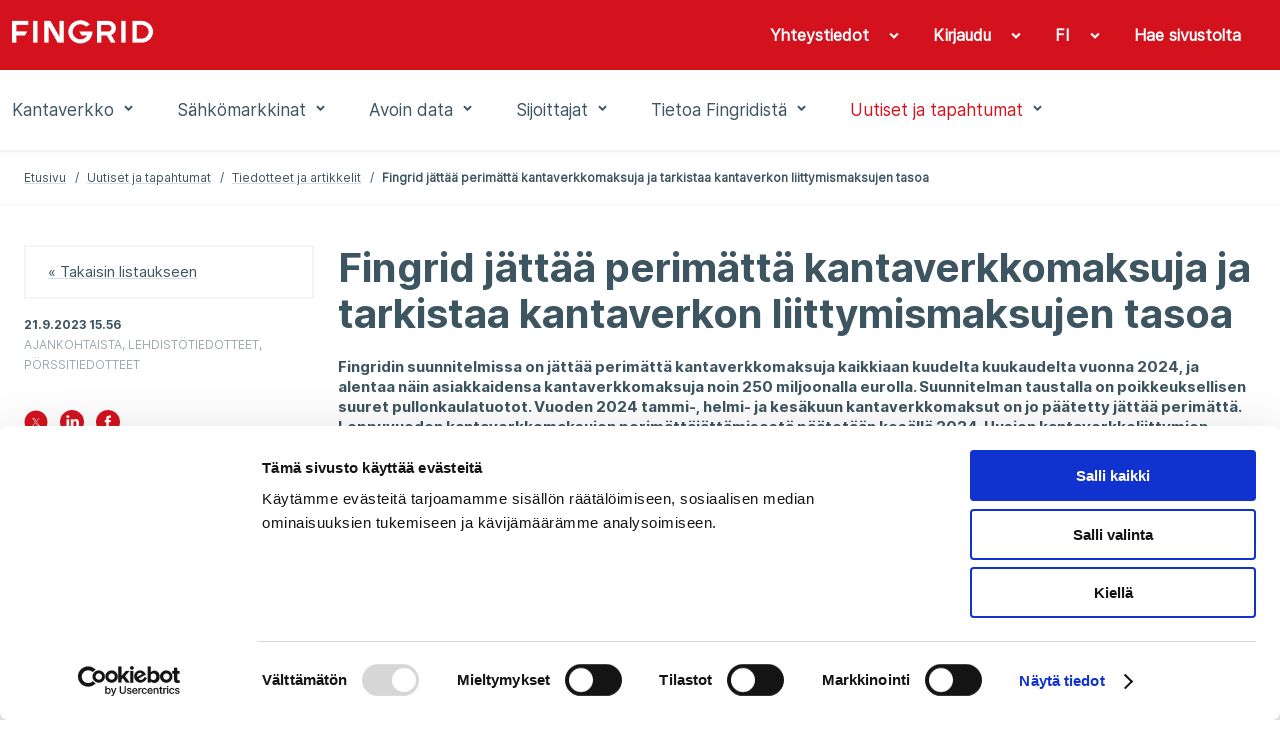

--- FILE ---
content_type: text/html; charset=utf-8
request_url: https://www.fingrid.fi/ajankohtaista/tiedotteet/2023/fingrid-jattaa-perimatta-kantaverkkomaksuja-ja-tarkistaa-kantaverkon-liittymismaksujen-tasoa/
body_size: 62605
content:


<!doctype html>
<html lang="fi">
<head prefix="og: http://ogp.me/ns# article: http://ogp.me/ns/article#">
    <meta charset="utf-8" />
    <meta http-equiv="X-UA-Compatible" content="IE=edge,chrome=1" />
    <meta http-equiv="Content-Language" content="fi" />
    <base href="/ajankohtaista/tiedotteet/2023/fingrid-jattaa-perimatta-kantaverkkomaksuja-ja-tarkistaa-kantaverkon-liittymismaksujen-tasoa/" />
    <title>Fingrid j&#228;tt&#228;&#228; perim&#228;tt&#228; kantaverkkomaksuja ja tarkistaa kantaverkon liittymismaksujen tasoa - Fingrid</title>
        <meta name="viewport" content="width=device-width, initial-scale=1" />
    <link rel="canonical" href="https://www.fingrid.fi/ajankohtaista/tiedotteet/2023/fingrid-jattaa-perimatta-kantaverkkomaksuja-ja-tarkistaa-kantaverkon-liittymismaksujen-tasoa/" />

            <link rel="alternate" hreflang="en" href="/en/news/news/2023/fingrid-will-waive-grid-service-fees-and-adjust-the-level-of-grid-connection-fees/" />
        <link rel="alternate" hreflang="sv" href="/sv/aktuellt/nyheter/2023/fingrid-slopar-stamnatsavgifter-och-justerar-nivan-for-stamnatets-anslutningsavgifter/" />
        <link rel="alternate" hreflang="fi" href="/ajankohtaista/tiedotteet/2023/fingrid-jattaa-perimatta-kantaverkkomaksuja-ja-tarkistaa-kantaverkon-liittymismaksujen-tasoa/" />

        <meta property="og:title" content="Fingrid j&#228;tt&#228;&#228; perim&#228;tt&#228; kantaverkkomaksuja ja tarkistaa kantaverkon liittymismaksujen tasoa" />
    <meta property="og:type" content="article" />
    <meta property="og:image" content="https://www.fingrid.fi/contentassets/c94e5db619ce4592ba9e531381ff8f16/_r1a9803-hdr-id-8909.jpg" />
    <meta property="og:url" content="https://www.fingrid.fi/ajankohtaista/tiedotteet/2023/fingrid-jattaa-perimatta-kantaverkkomaksuja-ja-tarkistaa-kantaverkon-liittymismaksujen-tasoa/" />
    <meta property="og:site_name" content="Fingrid" />
    <meta property="article:published_time" content="2023-09-21T15:56:17.0000000+03:00">

    

    <script
        id="Cookiebot"
        src="https://consent.cookiebot.com/uc.js"
        data-cbid="5e9b3c4c-ed25-44b5-8272-f8f0567e5f3e"
        data-culture="fi"
        type="text/javascript"
        data-blockingmode="auto"
    ></script>
;
    


    <script>
        (function (w, t, f) {
            const enabledPages = '/sahkomarkkinat/datahub/,/datahub/,/sahkomarkkinat/datahub/kysymyksia-ja-vastauksia-datahubista/,//,/sahkomarkkinat/datahub/kirjautuminen-datahubin-asiakasportaaliin/,/datahub/kirjautuminen/,/sahkomarkkinat/datahub/kirjautuminen-datahubin-asiakasportaaliin/kysymyksia-ja-vastauksia-datahubin-asiakasportaalista/,/datahub/kirjautuminen/qa/,/sahkomarkkinat/datahub/vahittaismarkkinoiden-tiedonvaihto/,//'.split(',').filter(x => x != '//');
            const pathname = w.location.pathname
            if (enabledPages.length > 0 && !enabledPages.includes(pathname.slice('-1') === '/' ? pathname : pathname + '/')) return;

            var s = 'script', o = '_customChat', h = atob(f), e, n;
            e = t.createElement(s);
            e.async = 1;
            e.src = h;

            w[o] = w[o] || function () {
                (w[o]._e = w[o]._e || []).push(arguments);
            };

            n = t.getElementsByTagName(s)[0];
            n.parentNode.insertBefore(e, n);
        })(window, document, 'aHR0cHM6Ly9haXN1cHBvcnQuZmkvanMvc2NyaXB0L3NjcmlwLmpz');
    </script>
;
    
<script defer data-domain="fingrid.fi" src="https://plausible.io/js/script.js"></script>
     
<script type="text/javascript">
    window.jsErrors = [];
    window.onerror = function (errorMessage) { window.jsErrors[window.jsErrors.length] = errorMessage; };
</script>

    <link rel="stylesheet" href="/static/dist/css/styles.css?v=639040785540000000">

    
</head>
<body>
    <div id="app" class="header-and-content">

        
<app-header inline-template>
    <header class="header">
        <div class="header-first-row hide-lg-tbl"
             ref="headerFirstRow">
            <div class="container-fluid">
                <div class="wrapper grid-max-width">
                    <div class="row">
                        <div class="logo col-sm-5">
                            <a href="/" title="Fingrid">
                                <img src="/static/dist/images/site/logo.png" srcset="/static/dist/images/site/logo2x.png 2x">
                            </a>
                        </div>
                        <div class="main-navigation col-sm-7">
                            <ul>
                                    <toggle inline-template>
                                        <li class="base "
                                            v-on:click="active = !active"
                                            v-on:mouseenter="active = true"
                                            v-on:mouseleave="active = false"
                                            v-bind:class="{ active: active }">
                                            <a class="base" 
                                                href="javascript:;"
                                                aria-haspopup="menu"
                                                :aria-expanded="active"
                                            >
                                                <span>Yhteystiedot</span>
                                                <span class="chevron"
                                                      v-bind:class="{'chevron--up': active, 'chevron--down': !active}">
                                                    <icon glyph="#chevron" class="icon"></icon>
                                                </span>
                                            </a>

    <div v-if="active"
         class="header-dropdown"
         v-cloak>
        <ul class="dropdown-navigation">
                <li>
                    <a href="/sivut/yhteystiedot/toimipaikkojen-yhteystiedot/" target="_self"><span>Toimipaikat</span></a>
                </li>
                <li>
                    <a href="/sivut/yhteystiedot/asiakastoiminnan-yhteystiedot/" target="_self"><span>Palveluiden yhteystiedot</span></a>
                </li>
                <li>
                    <a href="/sivut/yhteystiedot/median-kontaktihenkilot/" target="_self"><span>Median yhteyshenkil&#246;t</span></a>
                </li>
                <li>
                    <a href="/sivut/yhteystiedot/ekstranetpalvelu/" target="_self"><span>S&#228;hk&#246;iset palvelut</span></a>
                </li>
                <li>
                    <a href="/sivut/yhteystiedot/vikailmoitukset/" target="_self"><span>Vikailmoitukset</span></a>
                </li>
                <li>
                    <a href="/sivut/yhteystiedot/palaute/" target="_self"><span>Anna palautetta</span></a>
                </li>
                <li>
                    <a href="/sivut/yhteystiedot/laskutusosoitteet/" target="_self"><span>Laskutusosoitteet</span></a>
                </li>
                <li>
                    <a href="/sivut/yhteystiedot/ota-yhteytta/" target="_self"><span>Ota yhteytt&#228;</span></a>
                </li>
                <li>
                    <a href="/sivut/yhteystiedot/ilmoittaminen-vaarinkaytoksista/" target="_self"><span>Ilmoittaminen v&#228;&#228;rink&#228;yt&#246;ksist&#228;</span></a>
                </li>
        </ul>
    </div>
                                        </li>
                                    </toggle>
                                                                    <toggle inline-template>
                                        <li class="base"
                                            v-on:mouseenter="active = true"
                                            v-on:mouseleave="active = false"
                                            v-bind:class="{ active: active }">

                                            <a class="base"
                                                href="/sivut/yhteystiedot/ekstranetpalvelu/"
                                                target="_blank"
                                                aria-haspopup="menu"
                                                :aria-expanded="active"
                                            >
                                                <span>Kirjaudu</span>
                                                    <span class="chevron"
                                                        v-bind:class="{'chevron--up': active, 'chevron--down': !active}">
                                                        <icon glyph="#chevron" class="icon"></icon>
                                                    </span>
                                            </a>

                                                <div v-if="active"
                                                    class="header-dropdown"
                                                    v-cloak>

                                                    <ul class="dropdown-navigation dropdown-navigation--language">
                                                            <li>
                                                                <a href="https://oma.fingrid.fi/">
                                                                    <span>Oma Fingrid</span>
                                                                </a>
                                                            </li>
                                                            <li>
                                                                <a href="/sahkomarkkinat/datahub/kirjautuminen-datahubin-asiakasportaaliin/" target="_blank">
                                                                    <span>Datahub</span>
                                                                </a>
                                                            </li>
                                                            <li>
                                                                <a href="https://partners.fingrid.fi/">
                                                                    <span>Partnereiden Oma Fingrid</span>
                                                                </a>
                                                            </li>
                                                            <li>
                                                                <a href="/sivut/yhteystiedot/ekstranetpalvelu/">
                                                                    <span>Muut palvelut</span>
                                                                </a>
                                                            </li>
                                                    </ul>
                                                </div>

                                        </li>
                                    </toggle>
                                <toggle inline-template>
                                    <li class="base"
                                        v-on:mouseenter="active = true"
                                        v-on:mouseleave="active = false"
                                        v-bind:class="{ active: active }">
                                        <a class="base"
                                            href="javascript:;"
                                            area-haspopup="true"
                                            :area-expanded="active"
                                            v-on:click="toggle()"
                                        >
                                            <span>FI</span>
                                            <span class="chevron"
                                                  v-bind:class="{'chevron--up': active, 'chevron--down': !active}">
                                                <icon glyph="#chevron" class="icon"></icon>
                                            </span>
                                        </a>
                                        <div v-if="active"
                                             class="header-dropdown"
                                             v-cloak>
                                            <ul class="dropdown-navigation dropdown-navigation--language">
                                                    <li>
                                                        <a href="/en/news/news/2023/fingrid-will-waive-grid-service-fees-and-adjust-the-level-of-grid-connection-fees/">
                                                            <span>EN</span>
                                                        </a>
                                                    </li>
                                                    <li>
                                                        <a href="/sv/aktuellt/nyheter/2023/fingrid-slopar-stamnatsavgifter-och-justerar-nivan-for-stamnatets-anslutningsavgifter/">
                                                            <span>SV</span>
                                                        </a>
                                                    </li>
                                            </ul>
                                        </div>
                                    </li>
                                </toggle>
                                <toggle inline-template>
                                    <li class="base"
                                        v-on:mouseenter="active = true"
                                        v-on:mouseleave="active = false"
                                        v-bind:class="{ active: active }">
                                        <a class="base" href="/haku/">
                                            <span class="search-link">
                                                Hae sivustolta
                                            </span>
                                        </a>
                                    </li>
                                </toggle>
                            </ul>
                        </div>
                    </div>
                </div>
            </div>
        </div>
        <div class="header-second-row"
             v-bind:class="{'header-sticky': fixedHeader}">
            <div class="container-fluid">
                <div :class="{'hidden': !fixedHeader}" class="logo hide-lg-tbl">
                    <a href="/" title="Fingrid">
                        <img src="/static/dist/images/site/logo_red.png" srcset="/static/dist/images/site/logo2x_red.png 2x">
                    </a>
                </div>
                <div class="wrapper grid-max-width">
                    <div class="row between-xs text-center start-lg-tbl">
                        <div class="col-xs-2 show-md-tbl hamburger-navigation">
                            <button class="base" v-on:click="toggleMenu('navigation')">
                                <icon glyph="#menu_burger" class="icon" v-bind:style="menuActive && {'display': 'none'}"></icon>
                                <icon glyph="#close" class="icon" v-bind:style="!menuActive && {'display': 'none'}"></icon>
                            </button>

                            <transition name="hamburger-menu">
                                <div class="hamburger-menu"
                                     v-show="activeItem === 'navigation'"
                                     v-cloak>
                                    <div class="items main-items">
                                        <mobile-menu :items='[{"Children":[{"Children":[],"Name":"Kantaverkkopalvelut","Url":"/kantaverkko/kantaverkkopalvelut/","Selected":false,"TargetFrame":"_self","ContentLink":"11881","Graph":false,"MegamenuImage":null,"MegamenuDescription":null},{"Children":[{"Children":[],"Name":"Tarkastele liityntämahdollisuuksia","Url":"/kantaverkko/liitynta-kantaverkkoon/verkkokiikari/","Selected":false,"TargetFrame":"_self","ContentLink":"15450","Graph":false,"MegamenuImage":null,"MegamenuDescription":null},{"Children":[],"Name":"Tee liityntäkysely","Url":"/kantaverkko/liitynta-kantaverkkoon/uusi-liityntakysely/","Selected":false,"TargetFrame":"_self","ContentLink":"11559","Graph":false,"MegamenuImage":null,"MegamenuDescription":null},{"Children":[],"Name":"Yleiset liittymisehdot","Url":"/kantaverkko/liitynta-kantaverkkoon/yleiset-liittymisehdot/","Selected":false,"TargetFrame":"_self","ContentLink":"319","Graph":false,"MegamenuImage":null,"MegamenuDescription":null},{"Children":[],"Name":"Liittymissopimus ja liittymismaksut","Url":"/kantaverkko/liitynta-kantaverkkoon/liittymissopimus/","Selected":false,"TargetFrame":"_self","ContentLink":"11909","Graph":false,"MegamenuImage":null,"MegamenuDescription":null},{"Children":[],"Name":"Kantaverkkosopimus ja kantaverkkopalvelumaksut","Url":"/kantaverkko/liitynta-kantaverkkoon/kantaverkkosopimus-ja--palvelumaksut/","Selected":false,"TargetFrame":"_self","ContentLink":"19814","Graph":false,"MegamenuImage":null,"MegamenuDescription":null},{"Children":[],"Name":"Järjestelmätekniset vaatimukset","Url":"/kantaverkko/liitynta-kantaverkkoon/tekniset-vaatimukset/","Selected":false,"TargetFrame":"_self","ContentLink":"14917","Graph":false,"MegamenuImage":null,"MegamenuDescription":null},{"Children":[],"Name":"Arkisto","Url":"/kantaverkko/liitynta-kantaverkkoon/arkisto/","Selected":false,"TargetFrame":"_self","ContentLink":"315","Graph":false,"MegamenuImage":null,"MegamenuDescription":null},{"Children":[],"Name":"Kantaverkkoon liittyjälle","Url":"/kantaverkko/liitynta-kantaverkkoon/kantaverkkoon-liittyjalle/","Selected":false,"TargetFrame":"_self","ContentLink":"18486","Graph":false,"MegamenuImage":null,"MegamenuDescription":null}],"Name":"Liittyminen kantaverkkoon","Url":"/kantaverkko/liitynta-kantaverkkoon/","Selected":false,"TargetFrame":"_self","ContentLink":"5937","Graph":false,"MegamenuImage":null,"MegamenuDescription":null},{"Children":[{"Children":[],"Name":"Fingridin sähkönsiirtoverkko","Url":"/kantaverkko/kehittaminen/fingridin-sahkonsiirtoverkko/","Selected":false,"TargetFrame":"_self","ContentLink":"114","Graph":false,"MegamenuImage":null,"MegamenuDescription":null},{"Children":[],"Name":"Pääsiirtolinjat ja poikkileikkaukset","Url":"/kantaverkko/kehittaminen/paasiirtolinjat/","Selected":false,"TargetFrame":"_self","ContentLink":"194","Graph":false,"MegamenuImage":null,"MegamenuDescription":null},{"Children":[],"Name":"Suomen sähköjärjestelmä","Url":"/kantaverkko/kehittaminen/suomen-sahkojarjestelma/","Selected":false,"TargetFrame":"_self","ContentLink":"192","Graph":false,"MegamenuImage":null,"MegamenuDescription":null},{"Children":[],"Name":"Osa pohjoismaista sähköjärjestelmää","Url":"/kantaverkko/kehittaminen/pohjoismainen-sahkojarjestelma-ja-liitynnat-muihin-jarjestelmiin/","Selected":false,"TargetFrame":"_self","ContentLink":"196","Graph":false,"MegamenuImage":null,"MegamenuDescription":null},{"Children":[],"Name":"Sähkön tuotannon ja kulutuksen kehitysnäkymät Q3 2025","Url":"/kantaverkko/kehittaminen/sahkon-tuotannon-ja-kulutuksen-kehitysnakymat/","Selected":false,"TargetFrame":"_self","ContentLink":"62598","Graph":false,"MegamenuImage":null,"MegamenuDescription":null},{"Children":[],"Name":"Kantaverkon kehittämissuunnitelma 2026-2035","Url":"/kantaverkko/kehittaminen/kehittamissuunnitelma/","Selected":false,"TargetFrame":"_self","ContentLink":"56960","Graph":false,"MegamenuImage":null,"MegamenuDescription":null},{"Children":[],"Name":"Sähköjärjestelmävisio 2040","Url":"/kantaverkko/kehittaminen/sahkojarjestelmavisio/","Selected":false,"TargetFrame":"_self","ContentLink":"65212","Graph":false,"MegamenuImage":null,"MegamenuDescription":null},{"Children":[],"Name":"Merituulivoimaselvitys","Url":"/kantaverkko/kehittaminen/merituulivoimaselvitys/","Selected":false,"TargetFrame":"_self","ContentLink":"63979","Graph":false,"MegamenuImage":null,"MegamenuDescription":null},{"Children":[],"Name":"Itä-Suomen verkon erillinen kehittämisesitys","Url":"/kantaverkko/kehittaminen/ita-suomen-verkon-erillinen-kehittamisesitys/","Selected":false,"TargetFrame":"_self","ContentLink":"63797","Graph":false,"MegamenuImage":null,"MegamenuDescription":null},{"Children":[],"Name":"Vetytaloushanke","Url":"/kantaverkko/kehittaminen/vetytaloushanke/","Selected":false,"TargetFrame":"_self","ContentLink":"62232","Graph":false,"MegamenuImage":null,"MegamenuDescription":null},{"Children":[],"Name":"Kantaverkon laajuus","Url":"/kantaverkko/kehittaminen/kantaverkon-laajuus/","Selected":false,"TargetFrame":"_self","ContentLink":"8959","Graph":false,"MegamenuImage":null,"MegamenuDescription":null},{"Children":[],"Name":"Kantaverkon historia ja laajeneminen","Url":"/kantaverkko/kehittaminen/Kantaverkon-laajeneminen/","Selected":false,"TargetFrame":"_self","ContentLink":"8638","Graph":false,"MegamenuImage":null,"MegamenuDescription":null}],"Name":"Kantaverkko ja sen kehittäminen","Url":"/kantaverkko/kehittaminen/","Selected":false,"TargetFrame":"_self","ContentLink":"140","Graph":false,"MegamenuImage":null,"MegamenuDescription":null},{"Children":[{"Children":[],"Name":"Sähköjärjestelmän hallinta","Url":"/kantaverkko/sahkonsiirto/sahkojarjestelman-hallinta/","Selected":false,"TargetFrame":"_self","ContentLink":"188","Graph":false,"MegamenuImage":null,"MegamenuDescription":null},{"Children":[],"Name":"Kulutuksen ja tuotannon tasapainon ylläpito","Url":"/kantaverkko/sahkonsiirto/kulutuksen-ja-tuotannon-tasapainon-yllapito/","Selected":false,"TargetFrame":"_self","ContentLink":"191","Graph":false,"MegamenuImage":null,"MegamenuDescription":null},{"Children":[],"Name":"Käyttövarmuuden ylläpito","Url":"/kantaverkko/sahkonsiirto/kayttovarmuuden-yllapito/","Selected":false,"TargetFrame":"_self","ContentLink":"190","Graph":false,"MegamenuImage":null,"MegamenuDescription":null},{"Children":[],"Name":"Sähkön siirtovarmuus","Url":"/kantaverkko/sahkonsiirto/sahkon-siirtovarmuus/","Selected":false,"TargetFrame":"_self","ContentLink":"182","Graph":false,"MegamenuImage":null,"MegamenuDescription":null},{"Children":[],"Name":"Siirtojen hallinta","Url":"/kantaverkko/sahkonsiirto/siirtojenhallinta/","Selected":false,"TargetFrame":"_self","ContentLink":"189","Graph":false,"MegamenuImage":null,"MegamenuDescription":null},{"Children":[],"Name":"Käytön verkkosäännöt","Url":"/kantaverkko/sahkonsiirto/kayttosaannot/","Selected":false,"TargetFrame":"_self","ContentLink":"12275","Graph":false,"MegamenuImage":null,"MegamenuDescription":null},{"Children":[],"Name":"Olkiluoto 3 kantaverkossa","Url":"/kantaverkko/sahkonsiirto/olkiluoto-3-kantaverkkoon/","Selected":false,"TargetFrame":"_self","ContentLink":"14374","Graph":false,"MegamenuImage":null,"MegamenuDescription":null}],"Name":"Sähkönsiirto ja kantaverkon käyttö","Url":"/kantaverkko/sahkonsiirto/","Selected":false,"TargetFrame":"_self","ContentLink":"317","Graph":false,"MegamenuImage":null,"MegamenuDescription":null},{"Children":[{"Children":[],"Name":"Rakentamisen vaiheet","Url":"/kantaverkko/rakentaminen/rakentamisen-vaiheet/","Selected":false,"TargetFrame":"_self","ContentLink":"18910","Graph":false,"MegamenuImage":null,"MegamenuDescription":null},{"Children":[],"Name":"Hankkeet","Url":"/kantaverkko/rakentaminen/hankkeet/","Selected":false,"TargetFrame":"_self","ContentLink":"18918","Graph":false,"MegamenuImage":null,"MegamenuDescription":null},{"Children":[],"Name":"Anna palautetta hankkeista","Url":"/kantaverkko/rakentaminen/anna-palautetta-hankkeista/","Selected":false,"TargetFrame":"_self","ContentLink":"52200","Graph":false,"MegamenuImage":null,"MegamenuDescription":null},{"Children":[],"Name":"Valmistuneet hankkeet","Url":"/kantaverkko/rakentaminen/arkisto/","Selected":false,"TargetFrame":"_self","ContentLink":"19031","Graph":false,"MegamenuImage":null,"MegamenuDescription":null}],"Name":"Rakentaminen","Url":"/kantaverkko/rakentaminen/","Selected":false,"TargetFrame":"_self","ContentLink":"18900","Graph":false,"MegamenuImage":null,"MegamenuDescription":null},{"Children":[{"Children":[],"Name":"Voimajohdot","Url":"/kantaverkko/kunnossapito/voimajohdot/","Selected":false,"TargetFrame":"_self","ContentLink":"139","Graph":false,"MegamenuImage":null,"MegamenuDescription":null},{"Children":[],"Name":"Sähköasemat","Url":"/kantaverkko/kunnossapito/sahkoasemat/","Selected":false,"TargetFrame":"_self","ContentLink":"138","Graph":false,"MegamenuImage":null,"MegamenuDescription":null},{"Children":[],"Name":"Varavoimalaitokset","Url":"/kantaverkko/kunnossapito/varavoimalaitokset/","Selected":false,"TargetFrame":"_self","ContentLink":"2009","Graph":false,"MegamenuImage":null,"MegamenuDescription":null}],"Name":"Kunnossapito","Url":"/kantaverkko/kunnossapito/","Selected":false,"TargetFrame":"_self","ContentLink":"132","Graph":false,"MegamenuImage":null,"MegamenuDescription":null},{"Children":[{"Children":[],"Name":"Työturvallisuus","Url":"/kantaverkko/turvallisuus/tyoturvallisuus/","Selected":false,"TargetFrame":"_self","ContentLink":"141","Graph":false,"MegamenuImage":null,"MegamenuDescription":null},{"Children":[],"Name":"Voimajohtojen vaikutukset ihmisiin","Url":"/kantaverkko/turvallisuus/voimajohtojen-vaikutukset-ihmisiin/","Selected":false,"TargetFrame":"_self","ContentLink":"162","Graph":false,"MegamenuImage":null,"MegamenuDescription":null},{"Children":[],"Name":"Varavoimalaitosten turvallisuustiedotteet","Url":"/kantaverkko/turvallisuus/varavoimalaitosten-turvallisuustiedotteet/","Selected":false,"TargetFrame":"_self","ContentLink":"142","Graph":false,"MegamenuImage":null,"MegamenuDescription":null},{"Children":[],"Name":"Työskentely sähköverkon läheisyydessä","Url":"/kantaverkko/turvallisuus/tyoskentely-sahkoverkon-laheisyydessa/","Selected":false,"TargetFrame":"_self","ContentLink":"147","Graph":false,"MegamenuImage":null,"MegamenuDescription":null},{"Children":[],"Name":"Usein kysyttyä","Url":"/kantaverkko/turvallisuus/usein-kysyttya/","Selected":false,"TargetFrame":"_self","ContentLink":"149","Graph":false,"MegamenuImage":null,"MegamenuDescription":null}],"Name":"Turvallisuus","Url":"/kantaverkko/turvallisuus/","Selected":false,"TargetFrame":"_self","ContentLink":"2010","Graph":false,"MegamenuImage":null,"MegamenuDescription":null},{"Children":[{"Children":[],"Name":"Maksut","Url":"/kantaverkko/tehoreservi/maksut/","Selected":false,"TargetFrame":"_self","ContentLink":"263","Graph":false,"MegamenuImage":null,"MegamenuDescription":null},{"Children":[],"Name":"Kaudet","Url":"/kantaverkko/tehoreservi/kaudet/","Selected":false,"TargetFrame":"_self","ContentLink":"3128","Graph":false,"MegamenuImage":null,"MegamenuDescription":null}],"Name":"Tehoreservi","Url":"/kantaverkko/tehoreservi/","Selected":false,"TargetFrame":"_self","ContentLink":"257","Graph":true,"MegamenuImage":null,"MegamenuDescription":null},{"Children":[{"Children":[],"Name":"Maankäyttö- ja ympäristöpolitiikka","Url":"/kantaverkko/maankaytto-ja-ymparisto/maankaytto-ja-ymparistopolitiikka/","Selected":false,"TargetFrame":"_self","ContentLink":"165","Graph":false,"MegamenuImage":null,"MegamenuDescription":null},{"Children":[],"Name":"Periaatteet ja toimintatavat","Url":"/kantaverkko/maankaytto-ja-ymparisto/periaatteet-ja-toimintatavat/","Selected":false,"TargetFrame":"_self","ContentLink":"13478","Graph":false,"MegamenuImage":null,"MegamenuDescription":null},{"Children":[],"Name":"Ympäristövaikutusten lieventäminen","Url":"/kantaverkko/maankaytto-ja-ymparisto/ymparistovaikutukset/","Selected":false,"TargetFrame":"_self","ContentLink":"163","Graph":false,"MegamenuImage":null,"MegamenuDescription":null},{"Children":[],"Name":"Voimajohtoalueiden hyödyntäminen","Url":"/kantaverkko/maankaytto-ja-ymparisto/voimajohtoalueiden-hyodyntaminen/","Selected":false,"TargetFrame":"_self","ContentLink":"129","Graph":false,"MegamenuImage":null,"MegamenuDescription":null},{"Children":[],"Name":"Luvat ja lausunnot","Url":"/kantaverkko/maankaytto-ja-ymparisto/luvat-ja-lausunnot/","Selected":false,"TargetFrame":"_self","ContentLink":"130","Graph":false,"MegamenuImage":null,"MegamenuDescription":null},{"Children":[],"Name":"Kaapelinäytöt","Url":"/kantaverkko/maankaytto-ja-ymparisto/kaapelinaytot/","Selected":false,"TargetFrame":"_self","ContentLink":"64168","Graph":false,"MegamenuImage":null,"MegamenuDescription":null},{"Children":[],"Name":"Maanomistajalle","Url":"/kantaverkko/maankaytto-ja-ymparisto/maanomistajalle/","Selected":false,"TargetFrame":"_self","ContentLink":"18487","Graph":false,"MegamenuImage":null,"MegamenuDescription":null}],"Name":"Maankäyttö ja ympäristö","Url":"/kantaverkko/maankaytto-ja-ymparisto/","Selected":false,"TargetFrame":"_self","ContentLink":"157","Graph":false,"MegamenuImage":null,"MegamenuDescription":null},{"Children":[{"Children":[],"Name":"Kysymyksiä ja vastauksia sähköpulasta","Url":"/kantaverkko/tietoa-sahkopulasta/kysymyksia-ja-vastauksia/","Selected":false,"TargetFrame":"_self","ContentLink":"18317","Graph":false,"MegamenuImage":null,"MegamenuDescription":null},{"Children":[],"Name":"Eri toimijoiden roolit sähköpulatilanteessa","Url":"/kantaverkko/tietoa-sahkopulasta/eri-toimijoiden-roolit-sahkopulatilanteessa/","Selected":false,"TargetFrame":"_self","ContentLink":"18311","Graph":false,"MegamenuImage":null,"MegamenuDescription":null}],"Name":"Tietoa sähköpulasta","Url":"/kantaverkko/tietoa-sahkopulasta/","Selected":false,"TargetFrame":"_self","ContentLink":"18308","Graph":false,"MegamenuImage":null,"MegamenuDescription":null},{"Children":[],"Name":"Karttapalvelut","Url":"/kantaverkko/karttapalvelut/","Selected":false,"TargetFrame":"_self","ContentLink":"52185","Graph":false,"MegamenuImage":null,"MegamenuDescription":null}],"Name":"Kantaverkko","Url":"/kantaverkko/","Selected":false,"TargetFrame":"_self","ContentLink":"117","Graph":false,"MegamenuImage":"65136","MegamenuDescription":"\u003cp\u003eFingrid vastaa s\u0026auml;hk\u0026ouml;n siirrosta Suomen kantaverkossa, s\u0026auml;hk\u0026ouml;nsiirron runkoverkossa. Kantaverkkoon ovat liittyneet suuret s\u0026auml;hk\u0026ouml;n tuotantolaitokset, jakeluverkot ja suurteollisuus, ja siihen kuuluu yli 14 500 kilometri\u0026auml; 400, 220 ja 110 kilovoltin voimajohtoja, lukuisia s\u0026auml;hk\u0026ouml;asemia sek\u0026auml; vakavissa h\u0026auml;iri\u0026ouml;tilanteissa tarvittavia varavoimalaitoksia. Fingrid omistaa kantaverkon sek\u0026auml; yhdess\u0026auml; naapurimaiden kanssa kantaverkon ulkomaanyhteydet. Suomesta on tasas\u0026auml;hk\u0026ouml;yhteydet naapurimaihin ja Suomen s\u0026auml;hk\u0026ouml;j\u0026auml;rjestelm\u0026auml; on osa yhteispohjoismaista s\u0026auml;hk\u0026ouml;j\u0026auml;rjestelm\u0026auml;\u0026auml;, joka on kytketty Keski-Euroopan j\u0026auml;rjestelm\u0026auml;\u0026auml;n.\u0026nbsp;\u003c/p\u003e\n\u003cp\u003eKantaverkon kehitt\u0026auml;misess\u0026auml; ja suunnittelussa l\u0026auml;ht\u0026ouml;kohtia ovat asiakastarpeet, s\u0026auml;hk\u0026ouml;markkinoiden toimivuuden edist\u0026auml;minen, k\u0026auml;ytt\u0026ouml;varmuuden s\u0026auml;ilytt\u0026auml;minen, siirtokapasiteetin varmistaminen, kustannustehokkuus sek\u0026auml; verkon ik\u0026auml;\u0026auml;ntymisen hallinta. Verkkoa kehitet\u0026auml;\u0026auml;n pitk\u0026auml;ll\u0026auml; aikav\u0026auml;lill\u0026auml; teknistaloudellisesti optimoiden, mutta samalla tulevaisuuden toimintaedellytykset varmistaen.\u0026nbsp;\u003c/p\u003e\n\u003cp\u003eN\u0026auml;ill\u0026auml; sivuilla voi tutustua kantaverkkoon liittymisen ohjeistukseen ja j\u0026auml;rjestelm\u0026auml;teknisiin vaatimuksiin, tarkastella liitynt\u0026auml;mahdollisuuksia sek\u0026auml; tehd\u0026auml; liitynt\u0026auml;kyselyn. Tutustu kantaverkon uusimpaan kehitt\u0026auml;missuunnitelmaan ja s\u0026auml;hk\u0026ouml;j\u0026auml;rjestelm\u0026auml;visioon sek\u0026auml; muihin verkon kehitt\u0026auml;mist\u0026ouml;ihin. Esittelemme sivuilla meneill\u0026auml;\u0026auml;n olevat kantaverkon rakentamisen hankkeet, kantaverkon kunnonhallinnan periaatteet sek\u0026auml; ty\u0026ouml;terveyden ja ty\u0026ouml;turvallisuuden toimintatavat. Otamme ymp\u0026auml;rist\u0026ouml;n huomioon pitk\u0026auml;j\u0026auml;nteisesti maank\u0026auml;yt\u0026ouml;ss\u0026auml;, voimajohtojen, s\u0026auml;hk\u0026ouml;asemien ja varavoimalaitoksien rakentamisessa sek\u0026auml; kunnonhallinnassa.\u0026nbsp;\u003c/p\u003e"},{"Children":[{"Children":[],"Name":"Yleistietoa sähkömarkkinoista","Url":"/sahkomarkkinat/yleistietoa-sahkomarkkinoista/","Selected":false,"TargetFrame":"_self","ContentLink":"62634","Graph":false,"MegamenuImage":null,"MegamenuDescription":null},{"Children":[],"Name":"Sähkömarkkinapalvelut","Url":"/sahkomarkkinat/Sahkomarkkinapalvelut/","Selected":false,"TargetFrame":"_self","ContentLink":"325","Graph":false,"MegamenuImage":null,"MegamenuDescription":null},{"Children":[{"Children":[],"Name":"Itämeren alueen sähköjärjestelmän tila","Url":"/sahkomarkkinat/sahkojarjestelman-tila/pohjoismainen-sahkojarjestelman-tila/","Selected":false,"TargetFrame":"_self","ContentLink":"3350","Graph":false,"MegamenuImage":null,"MegamenuDescription":null},{"Children":[],"Name":"Siirtokeskeytykset","Url":"/sahkomarkkinat/sahkojarjestelman-tila/siirtokeskeytykset/","Selected":false,"TargetFrame":"_self","ContentLink":"179","Graph":false,"MegamenuImage":null,"MegamenuDescription":null},{"Children":[],"Name":"Käyttöhäiriöt","Url":"/sahkomarkkinat/sahkojarjestelman-tila/kayttohairiot/","Selected":false,"TargetFrame":"_self","ContentLink":"180","Graph":false,"MegamenuImage":null,"MegamenuDescription":null}],"Name":"Sähköjärjestelmän tila","Url":"/sahkomarkkinat/sahkojarjestelman-tila/","Selected":false,"TargetFrame":"_self","ContentLink":"238","Graph":false,"MegamenuImage":null,"MegamenuDescription":null},{"Children":[{"Children":[],"Name":"Markkinapaikat","Url":"/sahkomarkkinat/markkinoiden-yhtenaisyys/johdanto-sahkomarkkinoihin/","Selected":false,"TargetFrame":"_self","ContentLink":"9086","Graph":false,"MegamenuImage":null,"MegamenuDescription":null},{"Children":[],"Name":"Pohjoismainen tasehallinta","Url":"/sahkomarkkinat/markkinoiden-yhtenaisyys/pohjoismainen-tasehallinta/","Selected":false,"TargetFrame":"_self","ContentLink":"8459","Graph":false,"MegamenuImage":null,"MegamenuDescription":null},{"Children":[],"Name":"Sähkömarkkinoiden kehityshankkeet","Url":"/sahkomarkkinat/markkinoiden-yhtenaisyys/sahkomarkkinoiden-kehityshankkeet/","Selected":false,"TargetFrame":"_self","ContentLink":"8456","Graph":false,"MegamenuImage":null,"MegamenuDescription":null},{"Children":[],"Name":"Verkkosäännöt","Url":"/sahkomarkkinat/markkinoiden-yhtenaisyys/verkkosaannot/","Selected":false,"TargetFrame":"_self","ContentLink":"241","Graph":false,"MegamenuImage":null,"MegamenuDescription":null},{"Children":[],"Name":"Sähkömarkkinoiden tiedonvaihto","Url":"/sahkomarkkinat/markkinoiden-yhtenaisyys/sahkomarkkinoiden-tiedonvaihto/","Selected":false,"TargetFrame":"_self","ContentLink":"43661","Graph":false,"MegamenuImage":null,"MegamenuDescription":null},{"Children":[],"Name":"Eurooppalainen yhteistyö","Url":"/sahkomarkkinat/markkinoiden-yhtenaisyys/eurooppa-yhteistyo/","Selected":false,"TargetFrame":"_self","ContentLink":"297","Graph":false,"MegamenuImage":null,"MegamenuDescription":null},{"Children":[],"Name":"Tilastoja sähkömarkkinoiden yhtenäisyydestä","Url":"/sahkomarkkinat/markkinoiden-yhtenaisyys/tilastoja-sahkomarkkinoiden-yhtenaisyydesta/","Selected":false,"TargetFrame":"_self","ContentLink":"12866","Graph":false,"MegamenuImage":null,"MegamenuDescription":null}],"Name":"Yhtenäiset sähkömarkkinat","Url":"/sahkomarkkinat/markkinoiden-yhtenaisyys/","Selected":false,"TargetFrame":"_self","ContentLink":"201","Graph":false,"MegamenuImage":null,"MegamenuDescription":null},{"Children":[{"Children":[],"Name":"Taseselvitysmallin kuvaus","Url":"/sahkomarkkinat/tasepalvelut/tasemallin-kuvaus/","Selected":false,"TargetFrame":"_self","ContentLink":"308","Graph":false,"MegamenuImage":null,"MegamenuDescription":null},{"Children":[],"Name":"Taseselvitys","Url":"/sahkomarkkinat/tasepalvelut/taseselvitys/","Selected":false,"TargetFrame":"_self","ContentLink":"305","Graph":false,"MegamenuImage":null,"MegamenuDescription":null},{"Children":[],"Name":"Maksut","Url":"/sahkomarkkinat/tasepalvelut/maksut/","Selected":false,"TargetFrame":"_self","ContentLink":"304","Graph":false,"MegamenuImage":null,"MegamenuDescription":null}],"Name":"Tasepalvelut","Url":"/sahkomarkkinat/tasepalvelut/","Selected":false,"TargetFrame":"_self","ContentLink":"298","Graph":false,"MegamenuImage":null,"MegamenuDescription":null},{"Children":[{"Children":[],"Name":"Sähköjärjestelmän reservit","Url":"/sahkomarkkinat/reservit/sahkojarjestelman-reservit/","Selected":false,"TargetFrame":"_self","ContentLink":"64339","Graph":false,"MegamenuImage":null,"MegamenuDescription":null},{"Children":[],"Name":"Reservimarkkinat","Url":"/sahkomarkkinat/reservit/reservimarkkinat/","Selected":false,"TargetFrame":"_self","ContentLink":"64340","Graph":false,"MegamenuImage":null,"MegamenuDescription":null},{"Children":[],"Name":"Reservituotteet ja markkinoille osallistuminen","Url":"/sahkomarkkinat/reservit/reservituotteet-ja-markkinoille-osallistuminen/","Selected":false,"TargetFrame":"_self","ContentLink":"64341","Graph":false,"MegamenuImage":null,"MegamenuDescription":null},{"Children":[],"Name":"Reservimarkkinoiden kehitys","Url":"/sahkomarkkinat/reservit/reservimarkkinoiden-kehitys/","Selected":false,"TargetFrame":"_self","ContentLink":"64348","Graph":false,"MegamenuImage":null,"MegamenuDescription":null},{"Children":[],"Name":"Reservitoimittajalle","Url":"/sahkomarkkinat/reservit/reservitoimittajalle/","Selected":false,"TargetFrame":"_self","ContentLink":"64823","Graph":false,"MegamenuImage":null,"MegamenuDescription":null}],"Name":"Reservit","Url":"/sahkomarkkinat/reservit/","Selected":false,"TargetFrame":"_self","ContentLink":"64338","Graph":false,"MegamenuImage":null,"MegamenuDescription":null},{"Children":[{"Children":[],"Name":"Kysymyksiä ja vastauksia datahubista","Url":"/sahkomarkkinat/datahub/kysymyksia-ja-vastauksia-datahubista/","Selected":false,"TargetFrame":"_self","ContentLink":"15297","Graph":false,"MegamenuImage":null,"MegamenuDescription":null},{"Children":[],"Name":"Kirjautuminen datahubin asiakasportaaliin","Url":"/sahkomarkkinat/datahub/kirjautuminen-datahubin-asiakasportaaliin/","Selected":false,"TargetFrame":"_self","ContentLink":"52707","Graph":false,"MegamenuImage":null,"MegamenuDescription":null},{"Children":[],"Name":"Datahub-palvelut sähkön vähittäismarkkinoille","Url":"/sahkomarkkinat/datahub/vahittaismarkkinoiden-tiedonvaihto/","Selected":false,"TargetFrame":"_self","ContentLink":"277","Graph":false,"MegamenuImage":null,"MegamenuDescription":null}],"Name":"Datahub","Url":"/sahkomarkkinat/datahub/","Selected":false,"TargetFrame":"_self","ContentLink":"64474","Graph":false,"MegamenuImage":null,"MegamenuDescription":null},{"Children":[{"Children":[],"Name":"Liittyminen rekisteriin","Url":"/sahkomarkkinat/alkuperatakuun-sertifikaatti/liittyminen-rekisteriin/","Selected":false,"TargetFrame":"_self","ContentLink":"6658","Graph":false,"MegamenuImage":null,"MegamenuDescription":null},{"Children":[],"Name":"Sähkön alkuperätakuun transaktiot","Url":"/sahkomarkkinat/alkuperatakuun-sertifikaatti/alkuperatakuun-transaktiot/","Selected":false,"TargetFrame":"_self","ContentLink":"6664","Graph":false,"MegamenuImage":null,"MegamenuDescription":null},{"Children":[],"Name":"Maksut","Url":"/sahkomarkkinat/alkuperatakuun-sertifikaatti/maksut/","Selected":false,"TargetFrame":"_self","ContentLink":"271","Graph":false,"MegamenuImage":null,"MegamenuDescription":null},{"Children":[],"Name":"Lainsäädäntö","Url":"/sahkomarkkinat/alkuperatakuun-sertifikaatti/lainsaadanto/","Selected":false,"TargetFrame":"_self","ContentLink":"269","Graph":false,"MegamenuImage":null,"MegamenuDescription":null},{"Children":[],"Name":"Usein kysyttyjä kysymyksiä","Url":"/sahkomarkkinat/alkuperatakuun-sertifikaatti/usein-kysyttyja-kysymyksia/","Selected":false,"TargetFrame":"_self","ContentLink":"270","Graph":false,"MegamenuImage":null,"MegamenuDescription":null},{"Children":[],"Name":"Materiaalit ja markkinatieto","Url":"/sahkomarkkinat/alkuperatakuun-sertifikaatti/materiaalit-ja-markkinatieto/","Selected":false,"TargetFrame":"_self","ContentLink":"6670","Graph":false,"MegamenuImage":null,"MegamenuDescription":null}],"Name":"Sähkön alkuperätakuupalvelu","Url":"/sahkomarkkinat/alkuperatakuun-sertifikaatti/","Selected":false,"TargetFrame":"_self","ContentLink":"264","Graph":false,"MegamenuImage":null,"MegamenuDescription":null},{"Children":[{"Children":[],"Name":"Siirtokapasiteetin määrittäminen","Url":"/sahkomarkkinat/rajajohto-informaatio/siirtokapasiteetin-maarittaminen/","Selected":false,"TargetFrame":"_self","ContentLink":"237","Graph":false,"MegamenuImage":null,"MegamenuDescription":null},{"Children":[],"Name":"Suunnitellut muutokset","Url":"/sahkomarkkinat/rajajohto-informaatio/suunnitellut-muutokset/","Selected":false,"TargetFrame":"_self","ContentLink":"234","Graph":false,"MegamenuImage":null,"MegamenuDescription":null}],"Name":"Rajasiirtoyhteydet","Url":"/sahkomarkkinat/rajajohto-informaatio/","Selected":false,"TargetFrame":"_self","ContentLink":"2500","Graph":false,"MegamenuImage":null,"MegamenuDescription":null}],"Name":"Sähkömarkkinat","Url":"/sahkomarkkinat/","Selected":false,"TargetFrame":"_self","ContentLink":"198","Graph":false,"MegamenuImage":"65137","MegamenuDescription":"\u003cp\u003eToimivat s\u0026auml;hk\u0026ouml;markkinat ovat kaikkien etu. Fingridin teht\u0026auml;v\u0026auml; on edist\u0026auml;\u0026auml; s\u0026auml;hk\u0026ouml;markkinoiden toimivuutta, tehokkuutta ja luotettavuutta. H\u0026auml;iri\u0026ouml;t\u0026ouml;n s\u0026auml;hk\u0026ouml;n saanti nyt ja tulevaisuudessa kuuluu Fingridin vastuulle. S\u0026auml;hk\u0026ouml;markkinoiden laajentumisen my\u0026ouml;t\u0026auml; Suomi on yh\u0026auml; kiinte\u0026auml;mmin mukana alan yleiseurooppalaisessa kehityksess\u0026auml;. Fingrid edist\u0026auml;\u0026auml; s\u0026auml;hk\u0026ouml;markkinoiden toimintaa varmistaakseen, ett\u0026auml; suomalaiset saavat jatkossakin mahdollisimman edullista s\u0026auml;hk\u0026ouml;\u0026auml;. Teemme tiivist\u0026auml; yhteisty\u0026ouml;t\u0026auml; muiden pohjoismaisten kantaverkkoyhti\u0026ouml;iden kanssa. Toimimme aktiivisesti sek\u0026auml; pohjoismaisten markkinoiden toimintamahdollisuuksien ett\u0026auml; eurooppalaisten s\u0026auml;hk\u0026ouml;markkinoiden kehitt\u0026auml;miseksi, kuitenkin kansalliset edut turvaten.\u003c/p\u003e\n\u003cp\u003eN\u0026auml;ille sivuille on koottu yleistietoa s\u0026auml;hk\u0026ouml;markkinoista sek\u0026auml; Fingridin s\u0026auml;hk\u0026ouml;markkinapalvelut; s\u0026auml;hk\u0026ouml;markkinoiden kehitt\u0026auml;minen, reservimarkkinapalvelut, tasepalvelut, datahub sek\u0026auml; alkuper\u0026auml;takuun palvelut. Tutustu n\u0026auml;ill\u0026auml; sivuilla my\u0026ouml;s kansainv\u0026auml;lisiin s\u0026auml;hk\u0026ouml;markkinahankkeisiin, eurooppalaiseen s\u0026auml;hk\u0026ouml;markkinalains\u0026auml;\u0026auml;d\u0026auml;nt\u0026ouml;\u0026ouml;n sek\u0026auml; esimerkiksi eri reservilajeihin.\u003c/p\u003e"},{"Children":[{"Children":[],"Name":"Fingrid Avoin data","Url":"/sahkomarkkinainformaatio/fingrid-avoin-data/","Selected":false,"TargetFrame":"_self","ContentLink":"292","Graph":false,"MegamenuImage":null,"MegamenuDescription":null},{"Children":[{"Children":[],"Name":"Tuotantoennuste","Url":"/sahkomarkkinainformaatio/kulutus--ja-tuotantoennuste/tuotantoennuste/","Selected":false,"TargetFrame":"_self","ContentLink":"2600","Graph":true,"MegamenuImage":null,"MegamenuDescription":null},{"Children":[],"Name":"Kulutusennuste","Url":"/sahkomarkkinainformaatio/kulutus--ja-tuotantoennuste/kulutusennuste/","Selected":false,"TargetFrame":"_self","ContentLink":"2656","Graph":true,"MegamenuImage":null,"MegamenuDescription":null}],"Name":"Sähkön tuotanto- ja kulutusennuste","Url":"/sahkomarkkinainformaatio/kulutus--ja-tuotantoennuste/","Selected":false,"TargetFrame":"_self","ContentLink":"230","Graph":true,"MegamenuImage":null,"MegamenuDescription":null},{"Children":[],"Name":"Sähkön tuotanto ja kulutus","Url":"/sahkomarkkinainformaatio/kulutus-ja-tuotanto/","Selected":false,"TargetFrame":"_self","ContentLink":"227","Graph":true,"MegamenuImage":null,"MegamenuDescription":null},{"Children":[],"Name":"Tuulivoiman tuotanto","Url":"/sahkomarkkinainformaatio/tuulivoiman-tuotanto/","Selected":false,"TargetFrame":"_self","ContentLink":"2518","Graph":true,"MegamenuImage":null,"MegamenuDescription":null},{"Children":[],"Name":"Aurinkovoiman tuotanto","Url":"/sahkomarkkinainformaatio/aurinkovoima/","Selected":false,"TargetFrame":"_self","ContentLink":"228","Graph":true,"MegamenuImage":null,"MegamenuDescription":null},{"Children":[],"Name":"Sähköntuotannon ja -kulutuksen CO2-päästöarviot","Url":"/sahkomarkkinainformaatio/co2/","Selected":false,"TargetFrame":"_self","ContentLink":"9287","Graph":true,"MegamenuImage":null,"MegamenuDescription":null},{"Children":[{"Children":[],"Name":"aFRR-kapasiteettimarkkina","Url":"/sahkomarkkinainformaatio/reservimarkkinainformaatio/toteutuneet-tuntikaupat/","Selected":false,"TargetFrame":"_self","ContentLink":"2562","Graph":true,"MegamenuImage":null,"MegamenuDescription":null},{"Children":[],"Name":"aFRR-energiamarkkina","Url":"/sahkomarkkinainformaatio/reservimarkkinainformaatio/afrr-automaattinen-taajuuden-palautusreservi-energiamarkkinat/","Selected":false,"TargetFrame":"_self","ContentLink":"63316","Graph":true,"MegamenuImage":null,"MegamenuDescription":null},{"Children":[],"Name":"Taajuusohjattu käyttö- ja häiriöreservi (FCR-N, FCR-D ylös ja FCR-D alas), vuosimarkkinahankinta ja toteutuneet tuntikaupat","Url":"/sahkomarkkinainformaatio/reservimarkkinainformaatio/Taajuusohjattu-kaytto-ja-hairioreservi-vuosimarkkinahankinta-ja-toteutuneet-tuntikaupat/","Selected":false,"TargetFrame":"_self","ContentLink":"2560","Graph":true,"MegamenuImage":null,"MegamenuDescription":null},{"Children":[],"Name":"Aktivoitunut FCR-N","Url":"/sahkomarkkinainformaatio/reservimarkkinainformaatio/aktivoitunut-reservi/","Selected":false,"TargetFrame":"_self","ContentLink":"2564","Graph":true,"MegamenuImage":null,"MegamenuDescription":null},{"Children":[],"Name":"Muut säätökaupat","Url":"/sahkomarkkinainformaatio/reservimarkkinainformaatio/tehokaupat/","Selected":false,"TargetFrame":"_self","ContentLink":"226","Graph":true,"MegamenuImage":null,"MegamenuDescription":null},{"Children":[],"Name":"Nopea taajuusreservi (FFR)","Url":"/sahkomarkkinainformaatio/reservimarkkinainformaatio/nopea-taajuusreservi/","Selected":false,"TargetFrame":"_self","ContentLink":"12511","Graph":true,"MegamenuImage":null,"MegamenuDescription":null},{"Children":[],"Name":"Säätösähkön määrä ja hinta","Url":"/sahkomarkkinainformaatio/reservimarkkinainformaatio/saatosahkon-maara-ja-hinta/","Selected":false,"TargetFrame":"_self","ContentLink":"2523","Graph":true,"MegamenuImage":null,"MegamenuDescription":null},{"Children":[],"Name":"Säätötarjouksien summa","Url":"/sahkomarkkinainformaatio/reservimarkkinainformaatio/saatotarjouksien-summa/","Selected":false,"TargetFrame":"_self","ContentLink":"2524","Graph":true,"MegamenuImage":null,"MegamenuDescription":null},{"Children":[],"Name":"Säätökapasiteettimarkkina, arvio hankintatarpeesta","Url":"/sahkomarkkinainformaatio/reservimarkkinainformaatio/saatokapasiteettimarkkina-arvio-hankintatarpeesta/","Selected":false,"TargetFrame":"_self","ContentLink":"2529","Graph":false,"MegamenuImage":null,"MegamenuDescription":null},{"Children":[],"Name":"Säätökapasiteettimarkkinat, toteutunut tuntihankinta","Url":"/sahkomarkkinainformaatio/reservimarkkinainformaatio/saatokapasiteettimarkkinat-toteutunut-hankinta-uusi/","Selected":false,"TargetFrame":"_self","ContentLink":"19640","Graph":false,"MegamenuImage":null,"MegamenuDescription":null},{"Children":[],"Name":"Säätökapasiteettimarkkinat, arkisto","Url":"/sahkomarkkinainformaatio/reservimarkkinainformaatio/saatokapasiteettimarkkinat-arkisto/","Selected":false,"TargetFrame":"_self","ContentLink":"11931","Graph":false,"MegamenuImage":null,"MegamenuDescription":null}],"Name":"Reservimarkkinainformaatio","Url":"/sahkomarkkinainformaatio/reservimarkkinainformaatio/","Selected":false,"TargetFrame":"_self","ContentLink":"6211","Graph":true,"MegamenuImage":null,"MegamenuDescription":null},{"Children":[],"Name":"Pohjoismaisen sähköjärjestelmän inertia","Url":"/sahkomarkkinainformaatio/inertia/","Selected":false,"TargetFrame":"_self","ContentLink":"9181","Graph":true,"MegamenuImage":null,"MegamenuDescription":null},{"Children":[],"Name":"Rajasiirrot","Url":"/sahkomarkkinainformaatio/rajakapasiteetit-ja--siirrot/","Selected":false,"TargetFrame":"_self","ContentLink":"231","Graph":true,"MegamenuImage":null,"MegamenuDescription":null},{"Children":[],"Name":"Vapaat siirtokapasiteetit","Url":"/sahkomarkkinainformaatio/vapaat-siirtokapasiteetit/","Selected":false,"TargetFrame":"_self","ContentLink":"235","Graph":true,"MegamenuImage":null,"MegamenuDescription":null},{"Children":[{"Children":[],"Name":"Alkuperätakuiden tapahtumat kuukausisummina (MWh)","Url":"/sahkomarkkinainformaatio/alkuperatakuun-tapahtumat/tapahtumat/","Selected":false,"TargetFrame":"_self","ContentLink":"7950","Graph":true,"MegamenuImage":null,"MegamenuDescription":null},{"Children":[],"Name":"Alkuperätakuiden tapahtumat tuotantomuodoittain (MWh)","Url":"/sahkomarkkinainformaatio/alkuperatakuun-tapahtumat/tuotantomuodoittain/","Selected":false,"TargetFrame":"_self","ContentLink":"7949","Graph":true,"MegamenuImage":null,"MegamenuDescription":null},{"Children":[],"Name":"Tilinhaltijat","Url":"/sahkomarkkinainformaatio/alkuperatakuun-tapahtumat/tilinhaltijat/","Selected":false,"TargetFrame":"_self","ContentLink":"7951","Graph":true,"MegamenuImage":null,"MegamenuDescription":null},{"Children":[],"Name":"Voimalaitokset","Url":"/sahkomarkkinainformaatio/alkuperatakuun-tapahtumat/voimalaitokset/","Selected":false,"TargetFrame":"_self","ContentLink":"7952","Graph":true,"MegamenuImage":null,"MegamenuDescription":null}],"Name":"Sähkön alkuperätakuun data","Url":"/sahkomarkkinainformaatio/alkuperatakuun-tapahtumat/","Selected":false,"TargetFrame":"_self","ContentLink":"2754","Graph":true,"MegamenuImage":null,"MegamenuDescription":null},{"Children":[{"Children":[],"Name":"Tasepoikkeaman hinta 1.11.2021 klo 01.00 saakka","Url":"/sahkomarkkinainformaatio/tasepoikkeama/tasesahkon-hinta/","Selected":false,"TargetFrame":"_self","ContentLink":"208","Graph":true,"MegamenuImage":null,"MegamenuDescription":null},{"Children":[],"Name":"Suomen ja Ruotsin välinen tasesähkön määrä","Url":"/sahkomarkkinainformaatio/tasepoikkeama/suomen-ja-ruotsin-valinen-tasesahkon-maara/","Selected":false,"TargetFrame":"_self","ContentLink":"2576","Graph":true,"MegamenuImage":null,"MegamenuDescription":null},{"Children":[],"Name":"Tasepoikkeaman hinta 1.11.2021 alkaen","Url":"/sahkomarkkinainformaatio/tasepoikkeama/tasepoikkeaman-hinta/","Selected":false,"TargetFrame":"_self","ContentLink":"15079","Graph":false,"MegamenuImage":null,"MegamenuDescription":null}],"Name":"Tasepoikkeama","Url":"/sahkomarkkinainformaatio/tasepoikkeama/","Selected":false,"TargetFrame":"_self","ContentLink":"205","Graph":true,"MegamenuImage":null,"MegamenuDescription":null},{"Children":[],"Name":"Pullonkaulatulot","Url":"/sahkomarkkinainformaatio/pullonkaulatulot/","Selected":false,"TargetFrame":"_self","ContentLink":"204","Graph":true,"MegamenuImage":null,"MegamenuDescription":null},{"Children":[],"Name":"P1 -siirron historiatiedot","Url":"/sahkomarkkinainformaatio/p1--siirron-historiatiedot/","Selected":false,"TargetFrame":"_self","ContentLink":"2599","Graph":true,"MegamenuImage":null,"MegamenuDescription":null},{"Children":[],"Name":"Eurooppalainen transparenssialusta","Url":"/sahkomarkkinainformaatio/eurooppalainen-transparenssialusta/","Selected":false,"TargetFrame":"_self","ContentLink":"293","Graph":false,"MegamenuImage":null,"MegamenuDescription":null},{"Children":[],"Name":"Keskeytystietojen ilmoittaminen","Url":"/sahkomarkkinainformaatio/keskeytystietojen-ilmoittaminen/","Selected":false,"TargetFrame":"_self","ContentLink":"12403","Graph":false,"MegamenuImage":null,"MegamenuDescription":null}],"Name":"Avoin data","Url":"/sahkomarkkinainformaatio/","Selected":false,"TargetFrame":"_self","ContentLink":"291","Graph":true,"MegamenuImage":"65138","MegamenuDescription":"\u003cp\u003eFingrid julkaisee avointa dataa Suomen s\u0026auml;hk\u0026ouml;j\u0026auml;rjestelm\u0026auml;st\u0026auml; ja s\u0026auml;hk\u0026ouml;markkinoista. Avoin data on digitaalisessa muodossa olevaa sis\u0026auml;lt\u0026ouml;\u0026auml; ja dataa, jota kuka tahansa voi vapaasti ja maksutta hy\u0026ouml;dynt\u0026auml;\u0026auml; ja jakaa. Datan tarjoaminen helposti ja kootusti mahdollistaa uusien palveluiden ja sovellusten kehitt\u0026auml;misen ja on kustannustehokas tapa tehostaa toimintaa s\u0026auml;hk\u0026ouml;markkinoilla.\u003c/p\u003e\n\u003cp\u003eFingridin sivustolla on paljon tietoa s\u0026auml;hk\u0026ouml;j\u0026auml;rjestelm\u0026auml;st\u0026auml; ja s\u0026auml;hk\u0026ouml;markkinoista sek\u0026auml; esimerkiksi s\u0026auml;hk\u0026ouml;j\u0026auml;rjestelm\u0026auml;n tilan kolmen minuutin v\u0026auml;lein p\u0026auml;ivittyv\u0026auml; reaaliaikatieto.\u003c/p\u003e\n\u003cp\u003eLis\u0026auml;ksi Fingridll\u0026auml; on oma avoin data -sivusto. Palvelussa on tehokkaat hakutoiminnot tietoaineistojen etsimiseen ja selailuun. Yksitt\u0026auml;isen tietoaineiston dataan voi tehd\u0026auml; rajattuja hakuja erillisen k\u0026auml;ytt\u0026ouml;liittym\u0026auml;n kautta ja tallentaa tulokset esimerkiksi csv- tai xml-muodossa jatkok\u0026auml;sittely\u0026auml; varten. Tietoaineistoja voi ladata my\u0026ouml;s koneluettavassa muodossa avoimen RESTful API-ohjelmointirajapinnan kautta. Ohjelmointirajapinta mahdollistaa ja helpottaa tietoihin pohjautuvien palveluiden kehitt\u0026auml;misen.\u003c/p\u003e\n\u003cp\u003eFingridin avoin data -sivuston osoite on:\u0026nbsp;http://data.fingrid.fi\u003c/p\u003e\n\u003cp\u003ePalvelua kehitet\u0026auml;\u0026auml;n jatkuvasti, ja palautetta voi l\u0026auml;hett\u0026auml;\u0026auml; osoitteeseen\u0026nbsp;avoindata@fingrid.fi\u003c/p\u003e"},{"Children":[{"Children":[],"Name":"Talouden ja rahoituksen toimintaperiaatteet","Url":"/sijoittajat/talouden-ja-rahoituksen-toimintaperiaatteet/","Selected":false,"TargetFrame":"_self","ContentLink":"69","Graph":false,"MegamenuImage":null,"MegamenuDescription":null},{"Children":[{"Children":[],"Name":"Velkaohjelmat","Url":"/sijoittajat/rahoitus/velkaohjelmat/","Selected":false,"TargetFrame":"_self","ContentLink":"68","Graph":false,"MegamenuImage":null,"MegamenuDescription":null},{"Children":[],"Name":"Velan lähteet","Url":"/sijoittajat/rahoitus/velan-lahteet/","Selected":false,"TargetFrame":"_self","ContentLink":"67","Graph":false,"MegamenuImage":null,"MegamenuDescription":null},{"Children":[],"Name":"Velan erääntymisen aikataulu","Url":"/sijoittajat/rahoitus/velan-eraantymisen-aikataulu/","Selected":false,"TargetFrame":"_self","ContentLink":"66","Graph":false,"MegamenuImage":null,"MegamenuDescription":null},{"Children":[],"Name":"Green financing","Url":"/link/65c13abfda8b42d9bb35bf15aea3234a.aspx","Selected":false,"TargetFrame":"_blank","ContentLink":"6175","Graph":false,"MegamenuImage":null,"MegamenuDescription":null},{"Children":[],"Name":"Finanssiriskien hallinnan periaatteet","Url":"/sijoittajat/rahoitus/finanssiriskien-hallinnan-periaatteet/","Selected":false,"TargetFrame":"_self","ContentLink":"65","Graph":false,"MegamenuImage":null,"MegamenuDescription":null}],"Name":"Rahoitus","Url":"/sijoittajat/rahoitus/","Selected":false,"TargetFrame":"_self","ContentLink":"63","Graph":false,"MegamenuImage":null,"MegamenuDescription":null},{"Children":[],"Name":"Luottoluokitus","Url":"/sijoittajat/luottoluokitus/","Selected":false,"TargetFrame":"_self","ContentLink":"61","Graph":false,"MegamenuImage":null,"MegamenuDescription":null},{"Children":[],"Name":"Kalenteri","Url":"/sijoittajat/kalenteri/","Selected":false,"TargetFrame":"_self","ContentLink":"60","Graph":false,"MegamenuImage":null,"MegamenuDescription":null},{"Children":[{"Children":[],"Name":"Taloudelliset julkaisut 2011–2016","Url":"/sijoittajat/taloudelliset-julkaisut-ja-esitykset/taloudelliset-julkaisut-arkisto/","Selected":false,"TargetFrame":"_self","ContentLink":"58","Graph":false,"MegamenuImage":null,"MegamenuDescription":null}],"Name":"Taloudelliset julkaisut ja esitykset","Url":"/sijoittajat/taloudelliset-julkaisut-ja-esitykset/","Selected":false,"TargetFrame":"_self","ContentLink":"57","Graph":false,"MegamenuImage":null,"MegamenuDescription":null},{"Children":[],"Name":"Osakkeet ja osakkeenomistajat","Url":"/sijoittajat/osakkeet-ja-osakkeenomistajat/","Selected":false,"TargetFrame":"_self","ContentLink":"56","Graph":false,"MegamenuImage":null,"MegamenuDescription":null},{"Children":[],"Name":"Hallinto ja johtaminen","Url":"/sijoittajat/hallinto-ja-johtaminen/","Selected":false,"TargetFrame":"_self","ContentLink":"8909","Graph":false,"MegamenuImage":null,"MegamenuDescription":null}],"Name":"Sijoittajat","Url":"/sijoittajat/","Selected":false,"TargetFrame":"_self","ContentLink":"55","Graph":false,"MegamenuImage":"65139","MegamenuDescription":"\u003cp\u003eFingridin talousohjauksen keskeiset tavoitteet ovat hyv\u0026auml; kustannustehokkuus ja tuottavuuden jatkuva parantaminen, korkea luottoluokitus sek\u0026auml; omistaja-arvon luominen.\u003c/p\u003e\n\u003cp\u003eValtio ja Huoltovarmuuskeskus omistavat yhdess\u0026auml; Fingridist\u0026auml; yli puolet. Muina omistajina on ty\u0026ouml;el\u0026auml;ke- ja vakuutusyhti\u0026ouml;it\u0026auml; sek\u0026auml; muita institutionaalisia sijoittajia.\u003c/p\u003e\n\u003cp\u003eN\u0026auml;ill\u0026auml; sivuilla esitell\u0026auml;\u0026auml;n Fingridin talouden ja rahoituksen toimintaperiaatteet, velkarahoituksen j\u0026auml;rjestelyt, luottoluokitus, sijoittajakalenteri, taloudelliset julkaisut ja esitykset, yhti\u0026ouml;n osakkeet ja osakkeenomistajat sek\u0026auml; kattavat tiedot yhti\u0026ouml;n hallinnoinnista ja johtamisesta.\u003c/p\u003e"},{"Children":[{"Children":[{"Children":[],"Name":"Yritysvastuun periaatteet","Url":"/yhtio/yritysvastuu/Vastuullisuusperiaatteet-ja-hankintojen-vastuullisuus/","Selected":false,"TargetFrame":"_self","ContentLink":"14209","Graph":false,"MegamenuImage":null,"MegamenuDescription":null},{"Children":[],"Name":"YK:n kestävän kehityksen tavoitteet","Url":"/yhtio/yritysvastuu/liiketoiminnan-vaikutus-ykn-kestavan-kehityksen-periaatteisiin/","Selected":false,"TargetFrame":"_self","ContentLink":"14272","Graph":false,"MegamenuImage":null,"MegamenuDescription":null},{"Children":[],"Name":"Ympäristövastuu","Url":"/yhtio/yritysvastuu/ymparistovastuu/","Selected":false,"TargetFrame":"_self","ContentLink":"14218","Graph":false,"MegamenuImage":null,"MegamenuDescription":null},{"Children":[],"Name":"Sosiaalinen vastuu","Url":"/yhtio/yritysvastuu/sosiaalinen-vastuu/","Selected":false,"TargetFrame":"_self","ContentLink":"14221","Graph":false,"MegamenuImage":null,"MegamenuDescription":null},{"Children":[],"Name":"Hyvä hallintotapa","Url":"/yhtio/yritysvastuu/hyva-hallintotapa/","Selected":false,"TargetFrame":"_self","ContentLink":"14226","Graph":false,"MegamenuImage":null,"MegamenuDescription":null},{"Children":[],"Name":"Raportointi","Url":"/yhtio/yritysvastuu/raportointi/","Selected":false,"TargetFrame":"_self","ContentLink":"14229","Graph":false,"MegamenuImage":null,"MegamenuDescription":null},{"Children":[],"Name":"Ilmoittaminen väärinkäytöksistä","Url":"/yhtio/yritysvastuu/ilmoittaminen-vaarinkaytoksista/","Selected":false,"TargetFrame":"_self","ContentLink":"14231","Graph":false,"MegamenuImage":null,"MegamenuDescription":null}],"Name":"Yritysvastuu","Url":"/yhtio/yritysvastuu/","Selected":false,"TargetFrame":"_self","ContentLink":"13927","Graph":false,"MegamenuImage":null,"MegamenuDescription":null},{"Children":[{"Children":[],"Name":"Perustehtävä, arvot ja visio","Url":"/yhtio/esittely/perustehtava_arvot_visio/","Selected":false,"TargetFrame":"_self","ContentLink":"116","Graph":false,"MegamenuImage":null,"MegamenuDescription":null},{"Children":[],"Name":"Organisaatio","Url":"/yhtio/esittely/organisaatio/","Selected":false,"TargetFrame":"_self","ContentLink":"100","Graph":false,"MegamenuImage":null,"MegamenuDescription":null},{"Children":[],"Name":"Avainluvut","Url":"/yhtio/esittely/avaintiedot/","Selected":false,"TargetFrame":"_self","ContentLink":"115","Graph":false,"MegamenuImage":null,"MegamenuDescription":null},{"Children":[],"Name":"Fingridin historia","Url":"/yhtio/esittely/fingridin-historia/","Selected":false,"TargetFrame":"_self","ContentLink":"113","Graph":false,"MegamenuImage":null,"MegamenuDescription":null},{"Children":[],"Name":"Kantaverkon historia Suomessa","Url":"/yhtio/esittely/kantaverkko-90/","Selected":false,"TargetFrame":"_self","ContentLink":"8591","Graph":false,"MegamenuImage":null,"MegamenuDescription":null}],"Name":"Esittely","Url":"/yhtio/esittely/","Selected":false,"TargetFrame":"_self","ContentLink":"112","Graph":false,"MegamenuImage":null,"MegamenuDescription":null},{"Children":[{"Children":[],"Name":"Selvitys hallinto- ja ohjausjärjestelmästä","Url":"/yhtio/hallinto-ja-johtaminen/selvitys-hallinto--ja-ohjausjarjestelmasta/","Selected":false,"TargetFrame":"_self","ContentLink":"111","Graph":false,"MegamenuImage":null,"MegamenuDescription":null},{"Children":[],"Name":"Johtamisen periaatteet","Url":"/yhtio/hallinto-ja-johtaminen/johtamisen-periaatteet/","Selected":false,"TargetFrame":"_self","ContentLink":"110","Graph":false,"MegamenuImage":null,"MegamenuDescription":null},{"Children":[],"Name":"Yhtiöjärjestys","Url":"/yhtio/hallinto-ja-johtaminen/yhtiojarjestys/","Selected":false,"TargetFrame":"_self","ContentLink":"109","Graph":false,"MegamenuImage":null,"MegamenuDescription":null},{"Children":[],"Name":"Yhtiökokous","Url":"/yhtio/hallinto-ja-johtaminen/yhtiokokous/","Selected":false,"TargetFrame":"_self","ContentLink":"108","Graph":false,"MegamenuImage":null,"MegamenuDescription":null},{"Children":[],"Name":"Hallitus","Url":"/yhtio/hallinto-ja-johtaminen/hallitus/","Selected":false,"TargetFrame":"_self","ContentLink":"107","Graph":false,"MegamenuImage":null,"MegamenuDescription":null},{"Children":[],"Name":"Toimitusjohtaja ja johtoryhmä","Url":"/yhtio/hallinto-ja-johtaminen/toimitusjohtaja-ja-johtoryhma/","Selected":false,"TargetFrame":"_self","ContentLink":"106","Graph":false,"MegamenuImage":null,"MegamenuDescription":null},{"Children":[],"Name":"Osakkeenomistajien nimitystoimikunta","Url":"/yhtio/hallinto-ja-johtaminen/osakkeenomistajien-nimitystoimikunta/","Selected":false,"TargetFrame":"_self","ContentLink":"13693","Graph":false,"MegamenuImage":null,"MegamenuDescription":null},{"Children":[],"Name":"Johdon palkitseminen","Url":"/yhtio/hallinto-ja-johtaminen/palkka--ja-palkkioselvitys/","Selected":false,"TargetFrame":"_self","ContentLink":"105","Graph":false,"MegamenuImage":null,"MegamenuDescription":null},{"Children":[],"Name":"Asiakastoimikunnat","Url":"/yhtio/hallinto-ja-johtaminen/toimikunnat/","Selected":false,"TargetFrame":"_self","ContentLink":"328","Graph":false,"MegamenuImage":null,"MegamenuDescription":null},{"Children":[],"Name":"Riskienhallinta Fingridissä","Url":"/yhtio/hallinto-ja-johtaminen/sisainen-valvonta-riskien-hallinta-ja-sisainen-tarkastus/","Selected":false,"TargetFrame":"_self","ContentLink":"104","Graph":false,"MegamenuImage":null,"MegamenuDescription":null},{"Children":[],"Name":"Tilintarkastus","Url":"/yhtio/hallinto-ja-johtaminen/tilintarkastus/","Selected":false,"TargetFrame":"_self","ContentLink":"103","Graph":false,"MegamenuImage":null,"MegamenuDescription":null},{"Children":[],"Name":"Sisäpiirihallinto","Url":"/yhtio/hallinto-ja-johtaminen/sisapiirihallinto/","Selected":false,"TargetFrame":"_self","ContentLink":"102","Graph":false,"MegamenuImage":null,"MegamenuDescription":null}],"Name":"Hallinto ja johtaminen","Url":"/yhtio/hallinto-ja-johtaminen/","Selected":false,"TargetFrame":"_self","ContentLink":"101","Graph":false,"MegamenuImage":null,"MegamenuDescription":null},{"Children":[],"Name":"Työpaikat","Url":"https://tyopaikat.fingrid.fi/","Selected":false,"TargetFrame":"_blank","ContentLink":"92","Graph":false,"MegamenuImage":null,"MegamenuDescription":null},{"Children":[{"Children":[],"Name":"Taloudelliset tiedot","Url":"/yhtio/finextra-oy/taloudelliset-tiedot/","Selected":false,"TargetFrame":"_self","ContentLink":"91","Graph":false,"MegamenuImage":null,"MegamenuDescription":null}],"Name":"Finextra Oy","Url":"/yhtio/finextra-oy/","Selected":false,"TargetFrame":"_self","ContentLink":"90","Graph":false,"MegamenuImage":null,"MegamenuDescription":null},{"Children":[{"Children":[],"Name":"Taloudelliset tiedot","Url":"/yhtio/datahub-oy/taloudelliset-tiedot/","Selected":false,"TargetFrame":"_self","ContentLink":"89","Graph":false,"MegamenuImage":null,"MegamenuDescription":null}],"Name":"Fingrid Datahub Oy","Url":"/yhtio/datahub-oy/","Selected":false,"TargetFrame":"_self","ContentLink":"88","Graph":false,"MegamenuImage":null,"MegamenuDescription":null},{"Children":[{"Children":[],"Name":"Kehitysteemat","Url":"/yhtio/tki-toiminta/tk-kehitysteemat/","Selected":false,"TargetFrame":"_self","ContentLink":"87","Graph":false,"MegamenuImage":null,"MegamenuDescription":null},{"Children":[],"Name":"Haluatko Fingridin mukaan T\u0026K-hankkeeseen?","Url":"/yhtio/tki-toiminta/haluatko-fingridin-mukaan-tk-hankkeeseen/","Selected":false,"TargetFrame":"_self","ContentLink":"86","Graph":false,"MegamenuImage":null,"MegamenuDescription":null},{"Children":[],"Name":"Etsitkö opinnäytepaikkaa?","Url":"/yhtio/tki-toiminta/etsitko-opinnaytepaikkaa/","Selected":false,"TargetFrame":"_self","ContentLink":"85","Graph":false,"MegamenuImage":null,"MegamenuDescription":null},{"Children":[],"Name":"T\u0026K-hankkeiden tuloksia","Url":"/yhtio/tki-toiminta/tk-hankkeiden-tuloksia/","Selected":false,"TargetFrame":"_self","ContentLink":"6586","Graph":false,"MegamenuImage":null,"MegamenuDescription":null}],"Name":"Tutkimus ja kehitys","Url":"/yhtio/tki-toiminta/","Selected":false,"TargetFrame":"_self","ContentLink":"84","Graph":false,"MegamenuImage":null,"MegamenuDescription":null},{"Children":[{"Children":[],"Name":"Fingridin sähkönsiirtoverkko","Url":"/yhtio/kuluttajatietoa/fingridin-sahkonsiirtoverkko/","Selected":false,"TargetFrame":"_top","ContentLink":"52126","Graph":false,"MegamenuImage":null,"MegamenuDescription":null},{"Children":[],"Name":"Pääsiirtolinjat","Url":"/yhtio/kuluttajatietoa/kantaverkon-paasiirtolinjat/","Selected":false,"TargetFrame":"_top","ContentLink":"52062","Graph":false,"MegamenuImage":null,"MegamenuDescription":null},{"Children":[],"Name":"Kantaverkkosiirron osuus sähkölaskussa","Url":"/yhtio/kuluttajatietoa/kantaverkkosiirron-osuus-sahkolaskussa/","Selected":false,"TargetFrame":"_self","ContentLink":"52063","Graph":false,"MegamenuImage":null,"MegamenuDescription":null},{"Children":[],"Name":"Kotitaloudet sähkön reservimarkkinoilla","Url":"/yhtio/kuluttajatietoa/kotitaloudet-sahkon-reservimarkkinoilla/","Selected":false,"TargetFrame":"_self","ContentLink":"64009","Graph":false,"MegamenuImage":null,"MegamenuDescription":null}],"Name":"Kuluttajatietoa","Url":"/yhtio/kuluttajatietoa/","Selected":false,"TargetFrame":"_self","ContentLink":"52045","Graph":false,"MegamenuImage":null,"MegamenuDescription":null},{"Children":[],"Name":"Energia-alan sanasto","Url":"/yhtio/sanastoa/","Selected":false,"TargetFrame":"_self","ContentLink":"6082","Graph":false,"MegamenuImage":null,"MegamenuDescription":null},{"Children":[],"Name":"Vuosikertomus","Url":"/yhtio/vuosikertomus/","Selected":false,"TargetFrame":"_self","ContentLink":"64422","Graph":false,"MegamenuImage":null,"MegamenuDescription":null}],"Name":"Tietoa Fingridistä","Url":"/yhtio/","Selected":false,"TargetFrame":"_self","ContentLink":"70","Graph":false,"MegamenuImage":"65140","MegamenuDescription":"\u003cp\u003eFingrid on suomalaisten kantaverkkoyhti\u0026ouml;. Kehit\u0026auml;mme kantaverkkoa ja s\u0026auml;hk\u0026ouml;markkinoita ilmastonmuutoksen hillitsemiseksi ja Suomen ilmastotavoitteiden saavuttamiseksi.\u0026nbsp;\u0026nbsp;\u003c/p\u003e\n\u003cp\u003eAsiakkaitamme ovat s\u0026auml;hk\u0026ouml;ntuottajat, verkkoyhti\u0026ouml;t, s\u0026auml;hk\u0026ouml;n suurkuluttajat sek\u0026auml; muut s\u0026auml;hk\u0026ouml;markkinatoimijat. Jakeluverkkoyhti\u0026ouml;t v\u0026auml;litt\u0026auml;v\u0026auml;t kantaverkosta s\u0026auml;hk\u0026ouml;n edelleen muun muassa kotitalouksille.\u003c/p\u003e\n\u003cp\u003eKantaverkkoyhti\u0026ouml;ill\u0026auml; on erityinen rooli niin Suomessa kuin maailmallakin. Niille on annettu vastuu yhteiskunnalle olennaisen s\u0026auml;hk\u0026ouml;j\u0026auml;rjestelm\u0026auml;n toiminnasta ja kehitt\u0026auml;misest\u0026auml; ja ne ovat tiukasti s\u0026auml;\u0026auml;nneltyj\u0026auml; monopoleja. Valtio ja Huoltovarmuuskeskus omistavat yhdess\u0026auml; Fingridist\u0026auml; yli puolet. Muina omistajina on ty\u0026ouml;el\u0026auml;ke- ja vakuutusyhti\u0026ouml;it\u0026auml; sek\u0026auml; muita institutionaalisia sijoittajia.\u003c/p\u003e\n\u003cp\u003eN\u0026auml;ill\u0026auml; sivuilla on tarjolla perustietoa Fingridist\u0026auml;: yhti\u0026ouml;n yleisesittely ja yritysvastuusivut, kattavat tiedot yhti\u0026ouml;n hallinnosta ja johtamisesta, ohjaus avoimiin ty\u0026ouml;paikkoihin, tyt\u0026auml;ryhti\u0026ouml;t, tutkimus ja kehitysty\u0026ouml;t, kuluttajatietoa sek\u0026auml; Fingridin vuosikertomus.\u003c/p\u003e"},{"Children":[{"Children":[],"Name":"Tiedotteet ja artikkelit","Url":"/ajankohtaista/tiedotteet/","Selected":true,"TargetFrame":"_self","ContentLink":"54","Graph":false,"MegamenuImage":null,"MegamenuDescription":null},{"Children":[{"Children":[],"Name":"Asiakaslehti","Url":"/ajankohtaista/fingridin_julkaisut/asiakaslehti/","Selected":false,"TargetFrame":"_self","ContentLink":"21014","Graph":false,"MegamenuImage":null,"MegamenuDescription":null},{"Children":[],"Name":"Fingridin uutiskirje","Url":"/ajankohtaista/fingridin_julkaisut/uutiskirje/","Selected":false,"TargetFrame":"_self","ContentLink":"21145","Graph":false,"MegamenuImage":null,"MegamenuDescription":null},{"Children":[],"Name":"Yhteisillä linjoilla -maanomistajalehti","Url":"/ajankohtaista/fingridin_julkaisut/yhteisilla-linjoilla--maaomistajalehti/","Selected":false,"TargetFrame":"_self","ContentLink":"21134","Graph":false,"MegamenuImage":null,"MegamenuDescription":null},{"Children":[],"Name":"Esitteet ja oppaat","Url":"/ajankohtaista/fingridin_julkaisut/esitteet-ja-oppaat/","Selected":false,"TargetFrame":"_self","ContentLink":"21150","Graph":false,"MegamenuImage":null,"MegamenuDescription":null},{"Children":[],"Name":"Tilaa uutiskirje ja julkaisuja","Url":"/ajankohtaista/fingridin_julkaisut/asiakaslehden-ja-esitteiden-tilaus/","Selected":false,"TargetFrame":"_self","ContentLink":"21151","Graph":false,"MegamenuImage":null,"MegamenuDescription":null}],"Name":"Fingridin julkaisut","Url":"/ajankohtaista/fingridin_julkaisut/","Selected":false,"TargetFrame":"_self","ContentLink":"21009","Graph":false,"MegamenuImage":null,"MegamenuDescription":null},{"Children":[],"Name":"Fingrid-lehti","Url":"https://www.fingridlehti.fi/","Selected":false,"TargetFrame":"_blank","ContentLink":"6279","Graph":false,"MegamenuImage":null,"MegamenuDescription":null},{"Children":[{"Children":[],"Name":"Toimikunnat ja työryhmät","Url":"/ajankohtaista/fingridin-tapahtumat/toimikunnat-ja-tyoryhmat/","Selected":false,"TargetFrame":"_self","ContentLink":"11470","Graph":false,"MegamenuImage":null,"MegamenuDescription":null},{"Children":[],"Name":"Kantaverkkopalvelut ja sähköjärjestelmä","Url":"/ajankohtaista/fingridin-tapahtumat/sahkonsiirtopalvelut/","Selected":false,"TargetFrame":"_self","ContentLink":"9035","Graph":false,"MegamenuImage":null,"MegamenuDescription":null},{"Children":[],"Name":"Sähkömarkkinat","Url":"/ajankohtaista/fingridin-tapahtumat/sahkomarkkinat/","Selected":false,"TargetFrame":"_self","ContentLink":"9034","Graph":false,"MegamenuImage":null,"MegamenuDescription":null},{"Children":[],"Name":"Reservimarkkinat","Url":"/ajankohtaista/fingridin-tapahtumat/reservipaivat/","Selected":false,"TargetFrame":"_self","ContentLink":"3409","Graph":false,"MegamenuImage":null,"MegamenuDescription":null},{"Children":[],"Name":"Rakentamisen, kunnossapidon ja työturvallisuuden tilaisuudet","Url":"/ajankohtaista/fingridin-tapahtumat/omaisuuden-hallinnan-teemapaiva/","Selected":false,"TargetFrame":"_self","ContentLink":"3408","Graph":false,"MegamenuImage":null,"MegamenuDescription":null},{"Children":[],"Name":"Varautuminen","Url":"/ajankohtaista/fingridin-tapahtumat/varautuminen/","Selected":false,"TargetFrame":"_self","ContentLink":"30","Graph":false,"MegamenuImage":null,"MegamenuDescription":null},{"Children":[],"Name":"Datahub","Url":"/ajankohtaista/fingridin-tapahtumat/datahub/","Selected":false,"TargetFrame":"_self","ContentLink":"27","Graph":false,"MegamenuImage":null,"MegamenuDescription":null},{"Children":[],"Name":"Fingrid Current","Url":"/ajankohtaista/fingridin-tapahtumat/fingrid-current/","Selected":false,"TargetFrame":"_self","ContentLink":"36","Graph":false,"MegamenuImage":null,"MegamenuDescription":null},{"Children":[],"Name":"Messut ja muut yleisötapahtumat","Url":"/ajankohtaista/fingridin-tapahtumat/messut/","Selected":false,"TargetFrame":"_self","ContentLink":"7723","Graph":false,"MegamenuImage":null,"MegamenuDescription":null}],"Name":"Tapahtumat","Url":"/ajankohtaista/fingridin-tapahtumat/","Selected":false,"TargetFrame":"_self","ContentLink":"8900","Graph":false,"MegamenuImage":null,"MegamenuDescription":null},{"Children":[{"Children":[],"Name":"Miksi investoida Suomeen?","Url":"/ajankohtaista/tervetuloa-asiakkaaksi/miksi-investoida-suomeen/","Selected":false,"TargetFrame":"_self","ContentLink":"62282","Graph":false,"MegamenuImage":null,"MegamenuDescription":null},{"Children":[],"Name":"Kuinka pääsen sähkömarkkinoille?","Url":"/ajankohtaista/tervetuloa-asiakkaaksi/kuinka-paasen-markkinoille/","Selected":false,"TargetFrame":"_self","ContentLink":"62283","Graph":false,"MegamenuImage":null,"MegamenuDescription":null},{"Children":[],"Name":"Miten toimin markkinoilla?","Url":"/ajankohtaista/tervetuloa-asiakkaaksi/miten-toimin-markkinoilla/","Selected":false,"TargetFrame":"_self","ContentLink":"62284","Graph":false,"MegamenuImage":null,"MegamenuDescription":null}],"Name":"Tervetuloa asiakkaaksi","Url":"/ajankohtaista/tervetuloa-asiakkaaksi/","Selected":false,"TargetFrame":"_self","ContentLink":"62281","Graph":false,"MegamenuImage":null,"MegamenuDescription":null},{"Children":[],"Name":"Uutishuone","Url":"/ajankohtaista/uutishuone/","Selected":false,"TargetFrame":"_self","ContentLink":"67138","Graph":false,"MegamenuImage":null,"MegamenuDescription":null},{"Children":[],"Name":"Tuntihinta-sovellus","Url":"/ajankohtaista/tuntihinta-sovellus/","Selected":false,"TargetFrame":"_self","ContentLink":"18885","Graph":false,"MegamenuImage":null,"MegamenuDescription":null}],"Name":"Uutiset ja tapahtumat","Url":"/ajankohtaista/","Selected":true,"TargetFrame":"_self","ContentLink":"23","Graph":false,"MegamenuImage":"65141","MegamenuDescription":"\u003cp\u003eUutisoimme aktiivisesti ajankohtaisista asioista sivuillamme sek\u0026auml; medialle. Fingridi\u0026auml; voi seurata my\u0026ouml;s tilaamalla uutiskirjeen ja sidosryhm\u0026auml;lehden sek\u0026auml; lukemalla verkkolehte\u0026auml;mme. N\u0026auml;ilt\u0026auml; sivuilta voit tilata molemmat, kuten my\u0026ouml;s painettuja esitteit\u0026auml;mme. Tuotamme painettuja esitteit\u0026auml; esimerkiksi maanomistajille voimajohtohankkeista ja voimajohdosta naapurina. N\u0026auml;ill\u0026auml; sivuilla on my\u0026ouml;s Fingridin br\u0026auml;ndiohje ja esimerkiksi ohjeet yhti\u0026ouml;n logon k\u0026auml;ytt\u0026ouml;\u0026ouml;n.\u003c/p\u003e\n\u003cp\u003eJ\u0026auml;rjest\u0026auml;mme asiakastilaisuuksia asiakkaillemme sek\u0026auml; kasvokkain ett\u0026auml; webinaarina. T\u0026auml;rkein vuotuinen sidosryhm\u0026auml;tilaisuutemme on Fingrid Current, joka j\u0026auml;rjestet\u0026auml;\u0026auml;n kutsuvierastilaisuuden ohella my\u0026ouml;s webinaarina.\u0026nbsp; Tutustu n\u0026auml;ill\u0026auml; sivuilla sidosryhm\u0026auml;tilaisuuksiimme ja ilmoittaudu mukaan!\u003c/p\u003e"}]' :main='[{"Children":[{"Children":[],"Name":"Kantaverkkopalvelut","Url":"/kantaverkko/kantaverkkopalvelut/","Selected":false,"TargetFrame":"_self","ContentLink":"11881","Graph":false,"MegamenuImage":null,"MegamenuDescription":null},{"Children":[{"Children":[],"Name":"Tarkastele liityntämahdollisuuksia","Url":"/kantaverkko/liitynta-kantaverkkoon/verkkokiikari/","Selected":false,"TargetFrame":"_self","ContentLink":"15450","Graph":false,"MegamenuImage":null,"MegamenuDescription":null},{"Children":[],"Name":"Tee liityntäkysely","Url":"/kantaverkko/liitynta-kantaverkkoon/uusi-liityntakysely/","Selected":false,"TargetFrame":"_self","ContentLink":"11559","Graph":false,"MegamenuImage":null,"MegamenuDescription":null},{"Children":[],"Name":"Yleiset liittymisehdot","Url":"/kantaverkko/liitynta-kantaverkkoon/yleiset-liittymisehdot/","Selected":false,"TargetFrame":"_self","ContentLink":"319","Graph":false,"MegamenuImage":null,"MegamenuDescription":null},{"Children":[],"Name":"Liittymissopimus ja liittymismaksut","Url":"/kantaverkko/liitynta-kantaverkkoon/liittymissopimus/","Selected":false,"TargetFrame":"_self","ContentLink":"11909","Graph":false,"MegamenuImage":null,"MegamenuDescription":null},{"Children":[],"Name":"Kantaverkkosopimus ja kantaverkkopalvelumaksut","Url":"/kantaverkko/liitynta-kantaverkkoon/kantaverkkosopimus-ja--palvelumaksut/","Selected":false,"TargetFrame":"_self","ContentLink":"19814","Graph":false,"MegamenuImage":null,"MegamenuDescription":null},{"Children":[],"Name":"Järjestelmätekniset vaatimukset","Url":"/kantaverkko/liitynta-kantaverkkoon/tekniset-vaatimukset/","Selected":false,"TargetFrame":"_self","ContentLink":"14917","Graph":false,"MegamenuImage":null,"MegamenuDescription":null},{"Children":[],"Name":"Arkisto","Url":"/kantaverkko/liitynta-kantaverkkoon/arkisto/","Selected":false,"TargetFrame":"_self","ContentLink":"315","Graph":false,"MegamenuImage":null,"MegamenuDescription":null},{"Children":[],"Name":"Kantaverkkoon liittyjälle","Url":"/kantaverkko/liitynta-kantaverkkoon/kantaverkkoon-liittyjalle/","Selected":false,"TargetFrame":"_self","ContentLink":"18486","Graph":false,"MegamenuImage":null,"MegamenuDescription":null}],"Name":"Liittyminen kantaverkkoon","Url":"/kantaverkko/liitynta-kantaverkkoon/","Selected":false,"TargetFrame":"_self","ContentLink":"5937","Graph":false,"MegamenuImage":null,"MegamenuDescription":null},{"Children":[{"Children":[],"Name":"Fingridin sähkönsiirtoverkko","Url":"/kantaverkko/kehittaminen/fingridin-sahkonsiirtoverkko/","Selected":false,"TargetFrame":"_self","ContentLink":"114","Graph":false,"MegamenuImage":null,"MegamenuDescription":null},{"Children":[],"Name":"Pääsiirtolinjat ja poikkileikkaukset","Url":"/kantaverkko/kehittaminen/paasiirtolinjat/","Selected":false,"TargetFrame":"_self","ContentLink":"194","Graph":false,"MegamenuImage":null,"MegamenuDescription":null},{"Children":[],"Name":"Suomen sähköjärjestelmä","Url":"/kantaverkko/kehittaminen/suomen-sahkojarjestelma/","Selected":false,"TargetFrame":"_self","ContentLink":"192","Graph":false,"MegamenuImage":null,"MegamenuDescription":null},{"Children":[],"Name":"Osa pohjoismaista sähköjärjestelmää","Url":"/kantaverkko/kehittaminen/pohjoismainen-sahkojarjestelma-ja-liitynnat-muihin-jarjestelmiin/","Selected":false,"TargetFrame":"_self","ContentLink":"196","Graph":false,"MegamenuImage":null,"MegamenuDescription":null},{"Children":[],"Name":"Sähkön tuotannon ja kulutuksen kehitysnäkymät Q3 2025","Url":"/kantaverkko/kehittaminen/sahkon-tuotannon-ja-kulutuksen-kehitysnakymat/","Selected":false,"TargetFrame":"_self","ContentLink":"62598","Graph":false,"MegamenuImage":null,"MegamenuDescription":null},{"Children":[],"Name":"Kantaverkon kehittämissuunnitelma 2026-2035","Url":"/kantaverkko/kehittaminen/kehittamissuunnitelma/","Selected":false,"TargetFrame":"_self","ContentLink":"56960","Graph":false,"MegamenuImage":null,"MegamenuDescription":null},{"Children":[],"Name":"Sähköjärjestelmävisio 2040","Url":"/kantaverkko/kehittaminen/sahkojarjestelmavisio/","Selected":false,"TargetFrame":"_self","ContentLink":"65212","Graph":false,"MegamenuImage":null,"MegamenuDescription":null},{"Children":[],"Name":"Merituulivoimaselvitys","Url":"/kantaverkko/kehittaminen/merituulivoimaselvitys/","Selected":false,"TargetFrame":"_self","ContentLink":"63979","Graph":false,"MegamenuImage":null,"MegamenuDescription":null},{"Children":[],"Name":"Itä-Suomen verkon erillinen kehittämisesitys","Url":"/kantaverkko/kehittaminen/ita-suomen-verkon-erillinen-kehittamisesitys/","Selected":false,"TargetFrame":"_self","ContentLink":"63797","Graph":false,"MegamenuImage":null,"MegamenuDescription":null},{"Children":[],"Name":"Vetytaloushanke","Url":"/kantaverkko/kehittaminen/vetytaloushanke/","Selected":false,"TargetFrame":"_self","ContentLink":"62232","Graph":false,"MegamenuImage":null,"MegamenuDescription":null},{"Children":[],"Name":"Kantaverkon laajuus","Url":"/kantaverkko/kehittaminen/kantaverkon-laajuus/","Selected":false,"TargetFrame":"_self","ContentLink":"8959","Graph":false,"MegamenuImage":null,"MegamenuDescription":null},{"Children":[],"Name":"Kantaverkon historia ja laajeneminen","Url":"/kantaverkko/kehittaminen/Kantaverkon-laajeneminen/","Selected":false,"TargetFrame":"_self","ContentLink":"8638","Graph":false,"MegamenuImage":null,"MegamenuDescription":null}],"Name":"Kantaverkko ja sen kehittäminen","Url":"/kantaverkko/kehittaminen/","Selected":false,"TargetFrame":"_self","ContentLink":"140","Graph":false,"MegamenuImage":null,"MegamenuDescription":null},{"Children":[{"Children":[],"Name":"Sähköjärjestelmän hallinta","Url":"/kantaverkko/sahkonsiirto/sahkojarjestelman-hallinta/","Selected":false,"TargetFrame":"_self","ContentLink":"188","Graph":false,"MegamenuImage":null,"MegamenuDescription":null},{"Children":[],"Name":"Kulutuksen ja tuotannon tasapainon ylläpito","Url":"/kantaverkko/sahkonsiirto/kulutuksen-ja-tuotannon-tasapainon-yllapito/","Selected":false,"TargetFrame":"_self","ContentLink":"191","Graph":false,"MegamenuImage":null,"MegamenuDescription":null},{"Children":[],"Name":"Käyttövarmuuden ylläpito","Url":"/kantaverkko/sahkonsiirto/kayttovarmuuden-yllapito/","Selected":false,"TargetFrame":"_self","ContentLink":"190","Graph":false,"MegamenuImage":null,"MegamenuDescription":null},{"Children":[],"Name":"Sähkön siirtovarmuus","Url":"/kantaverkko/sahkonsiirto/sahkon-siirtovarmuus/","Selected":false,"TargetFrame":"_self","ContentLink":"182","Graph":false,"MegamenuImage":null,"MegamenuDescription":null},{"Children":[],"Name":"Siirtojen hallinta","Url":"/kantaverkko/sahkonsiirto/siirtojenhallinta/","Selected":false,"TargetFrame":"_self","ContentLink":"189","Graph":false,"MegamenuImage":null,"MegamenuDescription":null},{"Children":[],"Name":"Käytön verkkosäännöt","Url":"/kantaverkko/sahkonsiirto/kayttosaannot/","Selected":false,"TargetFrame":"_self","ContentLink":"12275","Graph":false,"MegamenuImage":null,"MegamenuDescription":null},{"Children":[],"Name":"Olkiluoto 3 kantaverkossa","Url":"/kantaverkko/sahkonsiirto/olkiluoto-3-kantaverkkoon/","Selected":false,"TargetFrame":"_self","ContentLink":"14374","Graph":false,"MegamenuImage":null,"MegamenuDescription":null}],"Name":"Sähkönsiirto ja kantaverkon käyttö","Url":"/kantaverkko/sahkonsiirto/","Selected":false,"TargetFrame":"_self","ContentLink":"317","Graph":false,"MegamenuImage":null,"MegamenuDescription":null},{"Children":[{"Children":[],"Name":"Rakentamisen vaiheet","Url":"/kantaverkko/rakentaminen/rakentamisen-vaiheet/","Selected":false,"TargetFrame":"_self","ContentLink":"18910","Graph":false,"MegamenuImage":null,"MegamenuDescription":null},{"Children":[],"Name":"Hankkeet","Url":"/kantaverkko/rakentaminen/hankkeet/","Selected":false,"TargetFrame":"_self","ContentLink":"18918","Graph":false,"MegamenuImage":null,"MegamenuDescription":null},{"Children":[],"Name":"Anna palautetta hankkeista","Url":"/kantaverkko/rakentaminen/anna-palautetta-hankkeista/","Selected":false,"TargetFrame":"_self","ContentLink":"52200","Graph":false,"MegamenuImage":null,"MegamenuDescription":null},{"Children":[],"Name":"Valmistuneet hankkeet","Url":"/kantaverkko/rakentaminen/arkisto/","Selected":false,"TargetFrame":"_self","ContentLink":"19031","Graph":false,"MegamenuImage":null,"MegamenuDescription":null}],"Name":"Rakentaminen","Url":"/kantaverkko/rakentaminen/","Selected":false,"TargetFrame":"_self","ContentLink":"18900","Graph":false,"MegamenuImage":null,"MegamenuDescription":null},{"Children":[{"Children":[],"Name":"Voimajohdot","Url":"/kantaverkko/kunnossapito/voimajohdot/","Selected":false,"TargetFrame":"_self","ContentLink":"139","Graph":false,"MegamenuImage":null,"MegamenuDescription":null},{"Children":[],"Name":"Sähköasemat","Url":"/kantaverkko/kunnossapito/sahkoasemat/","Selected":false,"TargetFrame":"_self","ContentLink":"138","Graph":false,"MegamenuImage":null,"MegamenuDescription":null},{"Children":[],"Name":"Varavoimalaitokset","Url":"/kantaverkko/kunnossapito/varavoimalaitokset/","Selected":false,"TargetFrame":"_self","ContentLink":"2009","Graph":false,"MegamenuImage":null,"MegamenuDescription":null}],"Name":"Kunnossapito","Url":"/kantaverkko/kunnossapito/","Selected":false,"TargetFrame":"_self","ContentLink":"132","Graph":false,"MegamenuImage":null,"MegamenuDescription":null},{"Children":[{"Children":[],"Name":"Työturvallisuus","Url":"/kantaverkko/turvallisuus/tyoturvallisuus/","Selected":false,"TargetFrame":"_self","ContentLink":"141","Graph":false,"MegamenuImage":null,"MegamenuDescription":null},{"Children":[],"Name":"Voimajohtojen vaikutukset ihmisiin","Url":"/kantaverkko/turvallisuus/voimajohtojen-vaikutukset-ihmisiin/","Selected":false,"TargetFrame":"_self","ContentLink":"162","Graph":false,"MegamenuImage":null,"MegamenuDescription":null},{"Children":[],"Name":"Varavoimalaitosten turvallisuustiedotteet","Url":"/kantaverkko/turvallisuus/varavoimalaitosten-turvallisuustiedotteet/","Selected":false,"TargetFrame":"_self","ContentLink":"142","Graph":false,"MegamenuImage":null,"MegamenuDescription":null},{"Children":[],"Name":"Työskentely sähköverkon läheisyydessä","Url":"/kantaverkko/turvallisuus/tyoskentely-sahkoverkon-laheisyydessa/","Selected":false,"TargetFrame":"_self","ContentLink":"147","Graph":false,"MegamenuImage":null,"MegamenuDescription":null},{"Children":[],"Name":"Usein kysyttyä","Url":"/kantaverkko/turvallisuus/usein-kysyttya/","Selected":false,"TargetFrame":"_self","ContentLink":"149","Graph":false,"MegamenuImage":null,"MegamenuDescription":null}],"Name":"Turvallisuus","Url":"/kantaverkko/turvallisuus/","Selected":false,"TargetFrame":"_self","ContentLink":"2010","Graph":false,"MegamenuImage":null,"MegamenuDescription":null},{"Children":[{"Children":[],"Name":"Maksut","Url":"/kantaverkko/tehoreservi/maksut/","Selected":false,"TargetFrame":"_self","ContentLink":"263","Graph":false,"MegamenuImage":null,"MegamenuDescription":null},{"Children":[],"Name":"Kaudet","Url":"/kantaverkko/tehoreservi/kaudet/","Selected":false,"TargetFrame":"_self","ContentLink":"3128","Graph":false,"MegamenuImage":null,"MegamenuDescription":null}],"Name":"Tehoreservi","Url":"/kantaverkko/tehoreservi/","Selected":false,"TargetFrame":"_self","ContentLink":"257","Graph":true,"MegamenuImage":null,"MegamenuDescription":null},{"Children":[{"Children":[],"Name":"Maankäyttö- ja ympäristöpolitiikka","Url":"/kantaverkko/maankaytto-ja-ymparisto/maankaytto-ja-ymparistopolitiikka/","Selected":false,"TargetFrame":"_self","ContentLink":"165","Graph":false,"MegamenuImage":null,"MegamenuDescription":null},{"Children":[],"Name":"Periaatteet ja toimintatavat","Url":"/kantaverkko/maankaytto-ja-ymparisto/periaatteet-ja-toimintatavat/","Selected":false,"TargetFrame":"_self","ContentLink":"13478","Graph":false,"MegamenuImage":null,"MegamenuDescription":null},{"Children":[],"Name":"Ympäristövaikutusten lieventäminen","Url":"/kantaverkko/maankaytto-ja-ymparisto/ymparistovaikutukset/","Selected":false,"TargetFrame":"_self","ContentLink":"163","Graph":false,"MegamenuImage":null,"MegamenuDescription":null},{"Children":[],"Name":"Voimajohtoalueiden hyödyntäminen","Url":"/kantaverkko/maankaytto-ja-ymparisto/voimajohtoalueiden-hyodyntaminen/","Selected":false,"TargetFrame":"_self","ContentLink":"129","Graph":false,"MegamenuImage":null,"MegamenuDescription":null},{"Children":[],"Name":"Luvat ja lausunnot","Url":"/kantaverkko/maankaytto-ja-ymparisto/luvat-ja-lausunnot/","Selected":false,"TargetFrame":"_self","ContentLink":"130","Graph":false,"MegamenuImage":null,"MegamenuDescription":null},{"Children":[],"Name":"Kaapelinäytöt","Url":"/kantaverkko/maankaytto-ja-ymparisto/kaapelinaytot/","Selected":false,"TargetFrame":"_self","ContentLink":"64168","Graph":false,"MegamenuImage":null,"MegamenuDescription":null},{"Children":[],"Name":"Maanomistajalle","Url":"/kantaverkko/maankaytto-ja-ymparisto/maanomistajalle/","Selected":false,"TargetFrame":"_self","ContentLink":"18487","Graph":false,"MegamenuImage":null,"MegamenuDescription":null}],"Name":"Maankäyttö ja ympäristö","Url":"/kantaverkko/maankaytto-ja-ymparisto/","Selected":false,"TargetFrame":"_self","ContentLink":"157","Graph":false,"MegamenuImage":null,"MegamenuDescription":null},{"Children":[{"Children":[],"Name":"Kysymyksiä ja vastauksia sähköpulasta","Url":"/kantaverkko/tietoa-sahkopulasta/kysymyksia-ja-vastauksia/","Selected":false,"TargetFrame":"_self","ContentLink":"18317","Graph":false,"MegamenuImage":null,"MegamenuDescription":null},{"Children":[],"Name":"Eri toimijoiden roolit sähköpulatilanteessa","Url":"/kantaverkko/tietoa-sahkopulasta/eri-toimijoiden-roolit-sahkopulatilanteessa/","Selected":false,"TargetFrame":"_self","ContentLink":"18311","Graph":false,"MegamenuImage":null,"MegamenuDescription":null}],"Name":"Tietoa sähköpulasta","Url":"/kantaverkko/tietoa-sahkopulasta/","Selected":false,"TargetFrame":"_self","ContentLink":"18308","Graph":false,"MegamenuImage":null,"MegamenuDescription":null},{"Children":[],"Name":"Karttapalvelut","Url":"/kantaverkko/karttapalvelut/","Selected":false,"TargetFrame":"_self","ContentLink":"52185","Graph":false,"MegamenuImage":null,"MegamenuDescription":null}],"Name":"Kantaverkko","Url":"/kantaverkko/","Selected":false,"TargetFrame":"_self","ContentLink":"117","Graph":false,"MegamenuImage":"65136","MegamenuDescription":"\u003cp\u003eFingrid vastaa s\u0026auml;hk\u0026ouml;n siirrosta Suomen kantaverkossa, s\u0026auml;hk\u0026ouml;nsiirron runkoverkossa. Kantaverkkoon ovat liittyneet suuret s\u0026auml;hk\u0026ouml;n tuotantolaitokset, jakeluverkot ja suurteollisuus, ja siihen kuuluu yli 14 500 kilometri\u0026auml; 400, 220 ja 110 kilovoltin voimajohtoja, lukuisia s\u0026auml;hk\u0026ouml;asemia sek\u0026auml; vakavissa h\u0026auml;iri\u0026ouml;tilanteissa tarvittavia varavoimalaitoksia. Fingrid omistaa kantaverkon sek\u0026auml; yhdess\u0026auml; naapurimaiden kanssa kantaverkon ulkomaanyhteydet. Suomesta on tasas\u0026auml;hk\u0026ouml;yhteydet naapurimaihin ja Suomen s\u0026auml;hk\u0026ouml;j\u0026auml;rjestelm\u0026auml; on osa yhteispohjoismaista s\u0026auml;hk\u0026ouml;j\u0026auml;rjestelm\u0026auml;\u0026auml;, joka on kytketty Keski-Euroopan j\u0026auml;rjestelm\u0026auml;\u0026auml;n.\u0026nbsp;\u003c/p\u003e\n\u003cp\u003eKantaverkon kehitt\u0026auml;misess\u0026auml; ja suunnittelussa l\u0026auml;ht\u0026ouml;kohtia ovat asiakastarpeet, s\u0026auml;hk\u0026ouml;markkinoiden toimivuuden edist\u0026auml;minen, k\u0026auml;ytt\u0026ouml;varmuuden s\u0026auml;ilytt\u0026auml;minen, siirtokapasiteetin varmistaminen, kustannustehokkuus sek\u0026auml; verkon ik\u0026auml;\u0026auml;ntymisen hallinta. Verkkoa kehitet\u0026auml;\u0026auml;n pitk\u0026auml;ll\u0026auml; aikav\u0026auml;lill\u0026auml; teknistaloudellisesti optimoiden, mutta samalla tulevaisuuden toimintaedellytykset varmistaen.\u0026nbsp;\u003c/p\u003e\n\u003cp\u003eN\u0026auml;ill\u0026auml; sivuilla voi tutustua kantaverkkoon liittymisen ohjeistukseen ja j\u0026auml;rjestelm\u0026auml;teknisiin vaatimuksiin, tarkastella liitynt\u0026auml;mahdollisuuksia sek\u0026auml; tehd\u0026auml; liitynt\u0026auml;kyselyn. Tutustu kantaverkon uusimpaan kehitt\u0026auml;missuunnitelmaan ja s\u0026auml;hk\u0026ouml;j\u0026auml;rjestelm\u0026auml;visioon sek\u0026auml; muihin verkon kehitt\u0026auml;mist\u0026ouml;ihin. Esittelemme sivuilla meneill\u0026auml;\u0026auml;n olevat kantaverkon rakentamisen hankkeet, kantaverkon kunnonhallinnan periaatteet sek\u0026auml; ty\u0026ouml;terveyden ja ty\u0026ouml;turvallisuuden toimintatavat. Otamme ymp\u0026auml;rist\u0026ouml;n huomioon pitk\u0026auml;j\u0026auml;nteisesti maank\u0026auml;yt\u0026ouml;ss\u0026auml;, voimajohtojen, s\u0026auml;hk\u0026ouml;asemien ja varavoimalaitoksien rakentamisessa sek\u0026auml; kunnonhallinnassa.\u0026nbsp;\u003c/p\u003e"},{"Children":[{"Children":[],"Name":"Yleistietoa sähkömarkkinoista","Url":"/sahkomarkkinat/yleistietoa-sahkomarkkinoista/","Selected":false,"TargetFrame":"_self","ContentLink":"62634","Graph":false,"MegamenuImage":null,"MegamenuDescription":null},{"Children":[],"Name":"Sähkömarkkinapalvelut","Url":"/sahkomarkkinat/Sahkomarkkinapalvelut/","Selected":false,"TargetFrame":"_self","ContentLink":"325","Graph":false,"MegamenuImage":null,"MegamenuDescription":null},{"Children":[{"Children":[],"Name":"Itämeren alueen sähköjärjestelmän tila","Url":"/sahkomarkkinat/sahkojarjestelman-tila/pohjoismainen-sahkojarjestelman-tila/","Selected":false,"TargetFrame":"_self","ContentLink":"3350","Graph":false,"MegamenuImage":null,"MegamenuDescription":null},{"Children":[],"Name":"Siirtokeskeytykset","Url":"/sahkomarkkinat/sahkojarjestelman-tila/siirtokeskeytykset/","Selected":false,"TargetFrame":"_self","ContentLink":"179","Graph":false,"MegamenuImage":null,"MegamenuDescription":null},{"Children":[],"Name":"Käyttöhäiriöt","Url":"/sahkomarkkinat/sahkojarjestelman-tila/kayttohairiot/","Selected":false,"TargetFrame":"_self","ContentLink":"180","Graph":false,"MegamenuImage":null,"MegamenuDescription":null}],"Name":"Sähköjärjestelmän tila","Url":"/sahkomarkkinat/sahkojarjestelman-tila/","Selected":false,"TargetFrame":"_self","ContentLink":"238","Graph":false,"MegamenuImage":null,"MegamenuDescription":null},{"Children":[{"Children":[],"Name":"Markkinapaikat","Url":"/sahkomarkkinat/markkinoiden-yhtenaisyys/johdanto-sahkomarkkinoihin/","Selected":false,"TargetFrame":"_self","ContentLink":"9086","Graph":false,"MegamenuImage":null,"MegamenuDescription":null},{"Children":[],"Name":"Pohjoismainen tasehallinta","Url":"/sahkomarkkinat/markkinoiden-yhtenaisyys/pohjoismainen-tasehallinta/","Selected":false,"TargetFrame":"_self","ContentLink":"8459","Graph":false,"MegamenuImage":null,"MegamenuDescription":null},{"Children":[],"Name":"Sähkömarkkinoiden kehityshankkeet","Url":"/sahkomarkkinat/markkinoiden-yhtenaisyys/sahkomarkkinoiden-kehityshankkeet/","Selected":false,"TargetFrame":"_self","ContentLink":"8456","Graph":false,"MegamenuImage":null,"MegamenuDescription":null},{"Children":[],"Name":"Verkkosäännöt","Url":"/sahkomarkkinat/markkinoiden-yhtenaisyys/verkkosaannot/","Selected":false,"TargetFrame":"_self","ContentLink":"241","Graph":false,"MegamenuImage":null,"MegamenuDescription":null},{"Children":[],"Name":"Sähkömarkkinoiden tiedonvaihto","Url":"/sahkomarkkinat/markkinoiden-yhtenaisyys/sahkomarkkinoiden-tiedonvaihto/","Selected":false,"TargetFrame":"_self","ContentLink":"43661","Graph":false,"MegamenuImage":null,"MegamenuDescription":null},{"Children":[],"Name":"Eurooppalainen yhteistyö","Url":"/sahkomarkkinat/markkinoiden-yhtenaisyys/eurooppa-yhteistyo/","Selected":false,"TargetFrame":"_self","ContentLink":"297","Graph":false,"MegamenuImage":null,"MegamenuDescription":null},{"Children":[],"Name":"Tilastoja sähkömarkkinoiden yhtenäisyydestä","Url":"/sahkomarkkinat/markkinoiden-yhtenaisyys/tilastoja-sahkomarkkinoiden-yhtenaisyydesta/","Selected":false,"TargetFrame":"_self","ContentLink":"12866","Graph":false,"MegamenuImage":null,"MegamenuDescription":null}],"Name":"Yhtenäiset sähkömarkkinat","Url":"/sahkomarkkinat/markkinoiden-yhtenaisyys/","Selected":false,"TargetFrame":"_self","ContentLink":"201","Graph":false,"MegamenuImage":null,"MegamenuDescription":null},{"Children":[{"Children":[],"Name":"Taseselvitysmallin kuvaus","Url":"/sahkomarkkinat/tasepalvelut/tasemallin-kuvaus/","Selected":false,"TargetFrame":"_self","ContentLink":"308","Graph":false,"MegamenuImage":null,"MegamenuDescription":null},{"Children":[],"Name":"Taseselvitys","Url":"/sahkomarkkinat/tasepalvelut/taseselvitys/","Selected":false,"TargetFrame":"_self","ContentLink":"305","Graph":false,"MegamenuImage":null,"MegamenuDescription":null},{"Children":[],"Name":"Maksut","Url":"/sahkomarkkinat/tasepalvelut/maksut/","Selected":false,"TargetFrame":"_self","ContentLink":"304","Graph":false,"MegamenuImage":null,"MegamenuDescription":null}],"Name":"Tasepalvelut","Url":"/sahkomarkkinat/tasepalvelut/","Selected":false,"TargetFrame":"_self","ContentLink":"298","Graph":false,"MegamenuImage":null,"MegamenuDescription":null},{"Children":[{"Children":[],"Name":"Sähköjärjestelmän reservit","Url":"/sahkomarkkinat/reservit/sahkojarjestelman-reservit/","Selected":false,"TargetFrame":"_self","ContentLink":"64339","Graph":false,"MegamenuImage":null,"MegamenuDescription":null},{"Children":[],"Name":"Reservimarkkinat","Url":"/sahkomarkkinat/reservit/reservimarkkinat/","Selected":false,"TargetFrame":"_self","ContentLink":"64340","Graph":false,"MegamenuImage":null,"MegamenuDescription":null},{"Children":[],"Name":"Reservituotteet ja markkinoille osallistuminen","Url":"/sahkomarkkinat/reservit/reservituotteet-ja-markkinoille-osallistuminen/","Selected":false,"TargetFrame":"_self","ContentLink":"64341","Graph":false,"MegamenuImage":null,"MegamenuDescription":null},{"Children":[],"Name":"Reservimarkkinoiden kehitys","Url":"/sahkomarkkinat/reservit/reservimarkkinoiden-kehitys/","Selected":false,"TargetFrame":"_self","ContentLink":"64348","Graph":false,"MegamenuImage":null,"MegamenuDescription":null},{"Children":[],"Name":"Reservitoimittajalle","Url":"/sahkomarkkinat/reservit/reservitoimittajalle/","Selected":false,"TargetFrame":"_self","ContentLink":"64823","Graph":false,"MegamenuImage":null,"MegamenuDescription":null}],"Name":"Reservit","Url":"/sahkomarkkinat/reservit/","Selected":false,"TargetFrame":"_self","ContentLink":"64338","Graph":false,"MegamenuImage":null,"MegamenuDescription":null},{"Children":[{"Children":[],"Name":"Kysymyksiä ja vastauksia datahubista","Url":"/sahkomarkkinat/datahub/kysymyksia-ja-vastauksia-datahubista/","Selected":false,"TargetFrame":"_self","ContentLink":"15297","Graph":false,"MegamenuImage":null,"MegamenuDescription":null},{"Children":[],"Name":"Kirjautuminen datahubin asiakasportaaliin","Url":"/sahkomarkkinat/datahub/kirjautuminen-datahubin-asiakasportaaliin/","Selected":false,"TargetFrame":"_self","ContentLink":"52707","Graph":false,"MegamenuImage":null,"MegamenuDescription":null},{"Children":[],"Name":"Datahub-palvelut sähkön vähittäismarkkinoille","Url":"/sahkomarkkinat/datahub/vahittaismarkkinoiden-tiedonvaihto/","Selected":false,"TargetFrame":"_self","ContentLink":"277","Graph":false,"MegamenuImage":null,"MegamenuDescription":null}],"Name":"Datahub","Url":"/sahkomarkkinat/datahub/","Selected":false,"TargetFrame":"_self","ContentLink":"64474","Graph":false,"MegamenuImage":null,"MegamenuDescription":null},{"Children":[{"Children":[],"Name":"Liittyminen rekisteriin","Url":"/sahkomarkkinat/alkuperatakuun-sertifikaatti/liittyminen-rekisteriin/","Selected":false,"TargetFrame":"_self","ContentLink":"6658","Graph":false,"MegamenuImage":null,"MegamenuDescription":null},{"Children":[],"Name":"Sähkön alkuperätakuun transaktiot","Url":"/sahkomarkkinat/alkuperatakuun-sertifikaatti/alkuperatakuun-transaktiot/","Selected":false,"TargetFrame":"_self","ContentLink":"6664","Graph":false,"MegamenuImage":null,"MegamenuDescription":null},{"Children":[],"Name":"Maksut","Url":"/sahkomarkkinat/alkuperatakuun-sertifikaatti/maksut/","Selected":false,"TargetFrame":"_self","ContentLink":"271","Graph":false,"MegamenuImage":null,"MegamenuDescription":null},{"Children":[],"Name":"Lainsäädäntö","Url":"/sahkomarkkinat/alkuperatakuun-sertifikaatti/lainsaadanto/","Selected":false,"TargetFrame":"_self","ContentLink":"269","Graph":false,"MegamenuImage":null,"MegamenuDescription":null},{"Children":[],"Name":"Usein kysyttyjä kysymyksiä","Url":"/sahkomarkkinat/alkuperatakuun-sertifikaatti/usein-kysyttyja-kysymyksia/","Selected":false,"TargetFrame":"_self","ContentLink":"270","Graph":false,"MegamenuImage":null,"MegamenuDescription":null},{"Children":[],"Name":"Materiaalit ja markkinatieto","Url":"/sahkomarkkinat/alkuperatakuun-sertifikaatti/materiaalit-ja-markkinatieto/","Selected":false,"TargetFrame":"_self","ContentLink":"6670","Graph":false,"MegamenuImage":null,"MegamenuDescription":null}],"Name":"Sähkön alkuperätakuupalvelu","Url":"/sahkomarkkinat/alkuperatakuun-sertifikaatti/","Selected":false,"TargetFrame":"_self","ContentLink":"264","Graph":false,"MegamenuImage":null,"MegamenuDescription":null},{"Children":[{"Children":[],"Name":"Siirtokapasiteetin määrittäminen","Url":"/sahkomarkkinat/rajajohto-informaatio/siirtokapasiteetin-maarittaminen/","Selected":false,"TargetFrame":"_self","ContentLink":"237","Graph":false,"MegamenuImage":null,"MegamenuDescription":null},{"Children":[],"Name":"Suunnitellut muutokset","Url":"/sahkomarkkinat/rajajohto-informaatio/suunnitellut-muutokset/","Selected":false,"TargetFrame":"_self","ContentLink":"234","Graph":false,"MegamenuImage":null,"MegamenuDescription":null}],"Name":"Rajasiirtoyhteydet","Url":"/sahkomarkkinat/rajajohto-informaatio/","Selected":false,"TargetFrame":"_self","ContentLink":"2500","Graph":false,"MegamenuImage":null,"MegamenuDescription":null}],"Name":"Sähkömarkkinat","Url":"/sahkomarkkinat/","Selected":false,"TargetFrame":"_self","ContentLink":"198","Graph":false,"MegamenuImage":"65137","MegamenuDescription":"\u003cp\u003eToimivat s\u0026auml;hk\u0026ouml;markkinat ovat kaikkien etu. Fingridin teht\u0026auml;v\u0026auml; on edist\u0026auml;\u0026auml; s\u0026auml;hk\u0026ouml;markkinoiden toimivuutta, tehokkuutta ja luotettavuutta. H\u0026auml;iri\u0026ouml;t\u0026ouml;n s\u0026auml;hk\u0026ouml;n saanti nyt ja tulevaisuudessa kuuluu Fingridin vastuulle. S\u0026auml;hk\u0026ouml;markkinoiden laajentumisen my\u0026ouml;t\u0026auml; Suomi on yh\u0026auml; kiinte\u0026auml;mmin mukana alan yleiseurooppalaisessa kehityksess\u0026auml;. Fingrid edist\u0026auml;\u0026auml; s\u0026auml;hk\u0026ouml;markkinoiden toimintaa varmistaakseen, ett\u0026auml; suomalaiset saavat jatkossakin mahdollisimman edullista s\u0026auml;hk\u0026ouml;\u0026auml;. Teemme tiivist\u0026auml; yhteisty\u0026ouml;t\u0026auml; muiden pohjoismaisten kantaverkkoyhti\u0026ouml;iden kanssa. Toimimme aktiivisesti sek\u0026auml; pohjoismaisten markkinoiden toimintamahdollisuuksien ett\u0026auml; eurooppalaisten s\u0026auml;hk\u0026ouml;markkinoiden kehitt\u0026auml;miseksi, kuitenkin kansalliset edut turvaten.\u003c/p\u003e\n\u003cp\u003eN\u0026auml;ille sivuille on koottu yleistietoa s\u0026auml;hk\u0026ouml;markkinoista sek\u0026auml; Fingridin s\u0026auml;hk\u0026ouml;markkinapalvelut; s\u0026auml;hk\u0026ouml;markkinoiden kehitt\u0026auml;minen, reservimarkkinapalvelut, tasepalvelut, datahub sek\u0026auml; alkuper\u0026auml;takuun palvelut. Tutustu n\u0026auml;ill\u0026auml; sivuilla my\u0026ouml;s kansainv\u0026auml;lisiin s\u0026auml;hk\u0026ouml;markkinahankkeisiin, eurooppalaiseen s\u0026auml;hk\u0026ouml;markkinalains\u0026auml;\u0026auml;d\u0026auml;nt\u0026ouml;\u0026ouml;n sek\u0026auml; esimerkiksi eri reservilajeihin.\u003c/p\u003e"},{"Children":[{"Children":[],"Name":"Fingrid Avoin data","Url":"/sahkomarkkinainformaatio/fingrid-avoin-data/","Selected":false,"TargetFrame":"_self","ContentLink":"292","Graph":false,"MegamenuImage":null,"MegamenuDescription":null},{"Children":[{"Children":[],"Name":"Tuotantoennuste","Url":"/sahkomarkkinainformaatio/kulutus--ja-tuotantoennuste/tuotantoennuste/","Selected":false,"TargetFrame":"_self","ContentLink":"2600","Graph":true,"MegamenuImage":null,"MegamenuDescription":null},{"Children":[],"Name":"Kulutusennuste","Url":"/sahkomarkkinainformaatio/kulutus--ja-tuotantoennuste/kulutusennuste/","Selected":false,"TargetFrame":"_self","ContentLink":"2656","Graph":true,"MegamenuImage":null,"MegamenuDescription":null}],"Name":"Sähkön tuotanto- ja kulutusennuste","Url":"/sahkomarkkinainformaatio/kulutus--ja-tuotantoennuste/","Selected":false,"TargetFrame":"_self","ContentLink":"230","Graph":true,"MegamenuImage":null,"MegamenuDescription":null},{"Children":[],"Name":"Sähkön tuotanto ja kulutus","Url":"/sahkomarkkinainformaatio/kulutus-ja-tuotanto/","Selected":false,"TargetFrame":"_self","ContentLink":"227","Graph":true,"MegamenuImage":null,"MegamenuDescription":null},{"Children":[],"Name":"Tuulivoiman tuotanto","Url":"/sahkomarkkinainformaatio/tuulivoiman-tuotanto/","Selected":false,"TargetFrame":"_self","ContentLink":"2518","Graph":true,"MegamenuImage":null,"MegamenuDescription":null},{"Children":[],"Name":"Aurinkovoiman tuotanto","Url":"/sahkomarkkinainformaatio/aurinkovoima/","Selected":false,"TargetFrame":"_self","ContentLink":"228","Graph":true,"MegamenuImage":null,"MegamenuDescription":null},{"Children":[],"Name":"Sähköntuotannon ja -kulutuksen CO2-päästöarviot","Url":"/sahkomarkkinainformaatio/co2/","Selected":false,"TargetFrame":"_self","ContentLink":"9287","Graph":true,"MegamenuImage":null,"MegamenuDescription":null},{"Children":[{"Children":[],"Name":"aFRR-kapasiteettimarkkina","Url":"/sahkomarkkinainformaatio/reservimarkkinainformaatio/toteutuneet-tuntikaupat/","Selected":false,"TargetFrame":"_self","ContentLink":"2562","Graph":true,"MegamenuImage":null,"MegamenuDescription":null},{"Children":[],"Name":"aFRR-energiamarkkina","Url":"/sahkomarkkinainformaatio/reservimarkkinainformaatio/afrr-automaattinen-taajuuden-palautusreservi-energiamarkkinat/","Selected":false,"TargetFrame":"_self","ContentLink":"63316","Graph":true,"MegamenuImage":null,"MegamenuDescription":null},{"Children":[],"Name":"Taajuusohjattu käyttö- ja häiriöreservi (FCR-N, FCR-D ylös ja FCR-D alas), vuosimarkkinahankinta ja toteutuneet tuntikaupat","Url":"/sahkomarkkinainformaatio/reservimarkkinainformaatio/Taajuusohjattu-kaytto-ja-hairioreservi-vuosimarkkinahankinta-ja-toteutuneet-tuntikaupat/","Selected":false,"TargetFrame":"_self","ContentLink":"2560","Graph":true,"MegamenuImage":null,"MegamenuDescription":null},{"Children":[],"Name":"Aktivoitunut FCR-N","Url":"/sahkomarkkinainformaatio/reservimarkkinainformaatio/aktivoitunut-reservi/","Selected":false,"TargetFrame":"_self","ContentLink":"2564","Graph":true,"MegamenuImage":null,"MegamenuDescription":null},{"Children":[],"Name":"Muut säätökaupat","Url":"/sahkomarkkinainformaatio/reservimarkkinainformaatio/tehokaupat/","Selected":false,"TargetFrame":"_self","ContentLink":"226","Graph":true,"MegamenuImage":null,"MegamenuDescription":null},{"Children":[],"Name":"Nopea taajuusreservi (FFR)","Url":"/sahkomarkkinainformaatio/reservimarkkinainformaatio/nopea-taajuusreservi/","Selected":false,"TargetFrame":"_self","ContentLink":"12511","Graph":true,"MegamenuImage":null,"MegamenuDescription":null},{"Children":[],"Name":"Säätösähkön määrä ja hinta","Url":"/sahkomarkkinainformaatio/reservimarkkinainformaatio/saatosahkon-maara-ja-hinta/","Selected":false,"TargetFrame":"_self","ContentLink":"2523","Graph":true,"MegamenuImage":null,"MegamenuDescription":null},{"Children":[],"Name":"Säätötarjouksien summa","Url":"/sahkomarkkinainformaatio/reservimarkkinainformaatio/saatotarjouksien-summa/","Selected":false,"TargetFrame":"_self","ContentLink":"2524","Graph":true,"MegamenuImage":null,"MegamenuDescription":null},{"Children":[],"Name":"Säätökapasiteettimarkkina, arvio hankintatarpeesta","Url":"/sahkomarkkinainformaatio/reservimarkkinainformaatio/saatokapasiteettimarkkina-arvio-hankintatarpeesta/","Selected":false,"TargetFrame":"_self","ContentLink":"2529","Graph":false,"MegamenuImage":null,"MegamenuDescription":null},{"Children":[],"Name":"Säätökapasiteettimarkkinat, toteutunut tuntihankinta","Url":"/sahkomarkkinainformaatio/reservimarkkinainformaatio/saatokapasiteettimarkkinat-toteutunut-hankinta-uusi/","Selected":false,"TargetFrame":"_self","ContentLink":"19640","Graph":false,"MegamenuImage":null,"MegamenuDescription":null},{"Children":[],"Name":"Säätökapasiteettimarkkinat, arkisto","Url":"/sahkomarkkinainformaatio/reservimarkkinainformaatio/saatokapasiteettimarkkinat-arkisto/","Selected":false,"TargetFrame":"_self","ContentLink":"11931","Graph":false,"MegamenuImage":null,"MegamenuDescription":null}],"Name":"Reservimarkkinainformaatio","Url":"/sahkomarkkinainformaatio/reservimarkkinainformaatio/","Selected":false,"TargetFrame":"_self","ContentLink":"6211","Graph":true,"MegamenuImage":null,"MegamenuDescription":null},{"Children":[],"Name":"Pohjoismaisen sähköjärjestelmän inertia","Url":"/sahkomarkkinainformaatio/inertia/","Selected":false,"TargetFrame":"_self","ContentLink":"9181","Graph":true,"MegamenuImage":null,"MegamenuDescription":null},{"Children":[],"Name":"Rajasiirrot","Url":"/sahkomarkkinainformaatio/rajakapasiteetit-ja--siirrot/","Selected":false,"TargetFrame":"_self","ContentLink":"231","Graph":true,"MegamenuImage":null,"MegamenuDescription":null},{"Children":[],"Name":"Vapaat siirtokapasiteetit","Url":"/sahkomarkkinainformaatio/vapaat-siirtokapasiteetit/","Selected":false,"TargetFrame":"_self","ContentLink":"235","Graph":true,"MegamenuImage":null,"MegamenuDescription":null},{"Children":[{"Children":[],"Name":"Alkuperätakuiden tapahtumat kuukausisummina (MWh)","Url":"/sahkomarkkinainformaatio/alkuperatakuun-tapahtumat/tapahtumat/","Selected":false,"TargetFrame":"_self","ContentLink":"7950","Graph":true,"MegamenuImage":null,"MegamenuDescription":null},{"Children":[],"Name":"Alkuperätakuiden tapahtumat tuotantomuodoittain (MWh)","Url":"/sahkomarkkinainformaatio/alkuperatakuun-tapahtumat/tuotantomuodoittain/","Selected":false,"TargetFrame":"_self","ContentLink":"7949","Graph":true,"MegamenuImage":null,"MegamenuDescription":null},{"Children":[],"Name":"Tilinhaltijat","Url":"/sahkomarkkinainformaatio/alkuperatakuun-tapahtumat/tilinhaltijat/","Selected":false,"TargetFrame":"_self","ContentLink":"7951","Graph":true,"MegamenuImage":null,"MegamenuDescription":null},{"Children":[],"Name":"Voimalaitokset","Url":"/sahkomarkkinainformaatio/alkuperatakuun-tapahtumat/voimalaitokset/","Selected":false,"TargetFrame":"_self","ContentLink":"7952","Graph":true,"MegamenuImage":null,"MegamenuDescription":null}],"Name":"Sähkön alkuperätakuun data","Url":"/sahkomarkkinainformaatio/alkuperatakuun-tapahtumat/","Selected":false,"TargetFrame":"_self","ContentLink":"2754","Graph":true,"MegamenuImage":null,"MegamenuDescription":null},{"Children":[{"Children":[],"Name":"Tasepoikkeaman hinta 1.11.2021 klo 01.00 saakka","Url":"/sahkomarkkinainformaatio/tasepoikkeama/tasesahkon-hinta/","Selected":false,"TargetFrame":"_self","ContentLink":"208","Graph":true,"MegamenuImage":null,"MegamenuDescription":null},{"Children":[],"Name":"Suomen ja Ruotsin välinen tasesähkön määrä","Url":"/sahkomarkkinainformaatio/tasepoikkeama/suomen-ja-ruotsin-valinen-tasesahkon-maara/","Selected":false,"TargetFrame":"_self","ContentLink":"2576","Graph":true,"MegamenuImage":null,"MegamenuDescription":null},{"Children":[],"Name":"Tasepoikkeaman hinta 1.11.2021 alkaen","Url":"/sahkomarkkinainformaatio/tasepoikkeama/tasepoikkeaman-hinta/","Selected":false,"TargetFrame":"_self","ContentLink":"15079","Graph":false,"MegamenuImage":null,"MegamenuDescription":null}],"Name":"Tasepoikkeama","Url":"/sahkomarkkinainformaatio/tasepoikkeama/","Selected":false,"TargetFrame":"_self","ContentLink":"205","Graph":true,"MegamenuImage":null,"MegamenuDescription":null},{"Children":[],"Name":"Pullonkaulatulot","Url":"/sahkomarkkinainformaatio/pullonkaulatulot/","Selected":false,"TargetFrame":"_self","ContentLink":"204","Graph":true,"MegamenuImage":null,"MegamenuDescription":null},{"Children":[],"Name":"P1 -siirron historiatiedot","Url":"/sahkomarkkinainformaatio/p1--siirron-historiatiedot/","Selected":false,"TargetFrame":"_self","ContentLink":"2599","Graph":true,"MegamenuImage":null,"MegamenuDescription":null},{"Children":[],"Name":"Eurooppalainen transparenssialusta","Url":"/sahkomarkkinainformaatio/eurooppalainen-transparenssialusta/","Selected":false,"TargetFrame":"_self","ContentLink":"293","Graph":false,"MegamenuImage":null,"MegamenuDescription":null},{"Children":[],"Name":"Keskeytystietojen ilmoittaminen","Url":"/sahkomarkkinainformaatio/keskeytystietojen-ilmoittaminen/","Selected":false,"TargetFrame":"_self","ContentLink":"12403","Graph":false,"MegamenuImage":null,"MegamenuDescription":null}],"Name":"Avoin data","Url":"/sahkomarkkinainformaatio/","Selected":false,"TargetFrame":"_self","ContentLink":"291","Graph":true,"MegamenuImage":"65138","MegamenuDescription":"\u003cp\u003eFingrid julkaisee avointa dataa Suomen s\u0026auml;hk\u0026ouml;j\u0026auml;rjestelm\u0026auml;st\u0026auml; ja s\u0026auml;hk\u0026ouml;markkinoista. Avoin data on digitaalisessa muodossa olevaa sis\u0026auml;lt\u0026ouml;\u0026auml; ja dataa, jota kuka tahansa voi vapaasti ja maksutta hy\u0026ouml;dynt\u0026auml;\u0026auml; ja jakaa. Datan tarjoaminen helposti ja kootusti mahdollistaa uusien palveluiden ja sovellusten kehitt\u0026auml;misen ja on kustannustehokas tapa tehostaa toimintaa s\u0026auml;hk\u0026ouml;markkinoilla.\u003c/p\u003e\n\u003cp\u003eFingridin sivustolla on paljon tietoa s\u0026auml;hk\u0026ouml;j\u0026auml;rjestelm\u0026auml;st\u0026auml; ja s\u0026auml;hk\u0026ouml;markkinoista sek\u0026auml; esimerkiksi s\u0026auml;hk\u0026ouml;j\u0026auml;rjestelm\u0026auml;n tilan kolmen minuutin v\u0026auml;lein p\u0026auml;ivittyv\u0026auml; reaaliaikatieto.\u003c/p\u003e\n\u003cp\u003eLis\u0026auml;ksi Fingridll\u0026auml; on oma avoin data -sivusto. Palvelussa on tehokkaat hakutoiminnot tietoaineistojen etsimiseen ja selailuun. Yksitt\u0026auml;isen tietoaineiston dataan voi tehd\u0026auml; rajattuja hakuja erillisen k\u0026auml;ytt\u0026ouml;liittym\u0026auml;n kautta ja tallentaa tulokset esimerkiksi csv- tai xml-muodossa jatkok\u0026auml;sittely\u0026auml; varten. Tietoaineistoja voi ladata my\u0026ouml;s koneluettavassa muodossa avoimen RESTful API-ohjelmointirajapinnan kautta. Ohjelmointirajapinta mahdollistaa ja helpottaa tietoihin pohjautuvien palveluiden kehitt\u0026auml;misen.\u003c/p\u003e\n\u003cp\u003eFingridin avoin data -sivuston osoite on:\u0026nbsp;http://data.fingrid.fi\u003c/p\u003e\n\u003cp\u003ePalvelua kehitet\u0026auml;\u0026auml;n jatkuvasti, ja palautetta voi l\u0026auml;hett\u0026auml;\u0026auml; osoitteeseen\u0026nbsp;avoindata@fingrid.fi\u003c/p\u003e"},{"Children":[{"Children":[],"Name":"Talouden ja rahoituksen toimintaperiaatteet","Url":"/sijoittajat/talouden-ja-rahoituksen-toimintaperiaatteet/","Selected":false,"TargetFrame":"_self","ContentLink":"69","Graph":false,"MegamenuImage":null,"MegamenuDescription":null},{"Children":[{"Children":[],"Name":"Velkaohjelmat","Url":"/sijoittajat/rahoitus/velkaohjelmat/","Selected":false,"TargetFrame":"_self","ContentLink":"68","Graph":false,"MegamenuImage":null,"MegamenuDescription":null},{"Children":[],"Name":"Velan lähteet","Url":"/sijoittajat/rahoitus/velan-lahteet/","Selected":false,"TargetFrame":"_self","ContentLink":"67","Graph":false,"MegamenuImage":null,"MegamenuDescription":null},{"Children":[],"Name":"Velan erääntymisen aikataulu","Url":"/sijoittajat/rahoitus/velan-eraantymisen-aikataulu/","Selected":false,"TargetFrame":"_self","ContentLink":"66","Graph":false,"MegamenuImage":null,"MegamenuDescription":null},{"Children":[],"Name":"Green financing","Url":"/link/65c13abfda8b42d9bb35bf15aea3234a.aspx","Selected":false,"TargetFrame":"_blank","ContentLink":"6175","Graph":false,"MegamenuImage":null,"MegamenuDescription":null},{"Children":[],"Name":"Finanssiriskien hallinnan periaatteet","Url":"/sijoittajat/rahoitus/finanssiriskien-hallinnan-periaatteet/","Selected":false,"TargetFrame":"_self","ContentLink":"65","Graph":false,"MegamenuImage":null,"MegamenuDescription":null}],"Name":"Rahoitus","Url":"/sijoittajat/rahoitus/","Selected":false,"TargetFrame":"_self","ContentLink":"63","Graph":false,"MegamenuImage":null,"MegamenuDescription":null},{"Children":[],"Name":"Luottoluokitus","Url":"/sijoittajat/luottoluokitus/","Selected":false,"TargetFrame":"_self","ContentLink":"61","Graph":false,"MegamenuImage":null,"MegamenuDescription":null},{"Children":[],"Name":"Kalenteri","Url":"/sijoittajat/kalenteri/","Selected":false,"TargetFrame":"_self","ContentLink":"60","Graph":false,"MegamenuImage":null,"MegamenuDescription":null},{"Children":[{"Children":[],"Name":"Taloudelliset julkaisut 2011–2016","Url":"/sijoittajat/taloudelliset-julkaisut-ja-esitykset/taloudelliset-julkaisut-arkisto/","Selected":false,"TargetFrame":"_self","ContentLink":"58","Graph":false,"MegamenuImage":null,"MegamenuDescription":null}],"Name":"Taloudelliset julkaisut ja esitykset","Url":"/sijoittajat/taloudelliset-julkaisut-ja-esitykset/","Selected":false,"TargetFrame":"_self","ContentLink":"57","Graph":false,"MegamenuImage":null,"MegamenuDescription":null},{"Children":[],"Name":"Osakkeet ja osakkeenomistajat","Url":"/sijoittajat/osakkeet-ja-osakkeenomistajat/","Selected":false,"TargetFrame":"_self","ContentLink":"56","Graph":false,"MegamenuImage":null,"MegamenuDescription":null},{"Children":[],"Name":"Hallinto ja johtaminen","Url":"/sijoittajat/hallinto-ja-johtaminen/","Selected":false,"TargetFrame":"_self","ContentLink":"8909","Graph":false,"MegamenuImage":null,"MegamenuDescription":null}],"Name":"Sijoittajat","Url":"/sijoittajat/","Selected":false,"TargetFrame":"_self","ContentLink":"55","Graph":false,"MegamenuImage":"65139","MegamenuDescription":"\u003cp\u003eFingridin talousohjauksen keskeiset tavoitteet ovat hyv\u0026auml; kustannustehokkuus ja tuottavuuden jatkuva parantaminen, korkea luottoluokitus sek\u0026auml; omistaja-arvon luominen.\u003c/p\u003e\n\u003cp\u003eValtio ja Huoltovarmuuskeskus omistavat yhdess\u0026auml; Fingridist\u0026auml; yli puolet. Muina omistajina on ty\u0026ouml;el\u0026auml;ke- ja vakuutusyhti\u0026ouml;it\u0026auml; sek\u0026auml; muita institutionaalisia sijoittajia.\u003c/p\u003e\n\u003cp\u003eN\u0026auml;ill\u0026auml; sivuilla esitell\u0026auml;\u0026auml;n Fingridin talouden ja rahoituksen toimintaperiaatteet, velkarahoituksen j\u0026auml;rjestelyt, luottoluokitus, sijoittajakalenteri, taloudelliset julkaisut ja esitykset, yhti\u0026ouml;n osakkeet ja osakkeenomistajat sek\u0026auml; kattavat tiedot yhti\u0026ouml;n hallinnoinnista ja johtamisesta.\u003c/p\u003e"},{"Children":[{"Children":[{"Children":[],"Name":"Yritysvastuun periaatteet","Url":"/yhtio/yritysvastuu/Vastuullisuusperiaatteet-ja-hankintojen-vastuullisuus/","Selected":false,"TargetFrame":"_self","ContentLink":"14209","Graph":false,"MegamenuImage":null,"MegamenuDescription":null},{"Children":[],"Name":"YK:n kestävän kehityksen tavoitteet","Url":"/yhtio/yritysvastuu/liiketoiminnan-vaikutus-ykn-kestavan-kehityksen-periaatteisiin/","Selected":false,"TargetFrame":"_self","ContentLink":"14272","Graph":false,"MegamenuImage":null,"MegamenuDescription":null},{"Children":[],"Name":"Ympäristövastuu","Url":"/yhtio/yritysvastuu/ymparistovastuu/","Selected":false,"TargetFrame":"_self","ContentLink":"14218","Graph":false,"MegamenuImage":null,"MegamenuDescription":null},{"Children":[],"Name":"Sosiaalinen vastuu","Url":"/yhtio/yritysvastuu/sosiaalinen-vastuu/","Selected":false,"TargetFrame":"_self","ContentLink":"14221","Graph":false,"MegamenuImage":null,"MegamenuDescription":null},{"Children":[],"Name":"Hyvä hallintotapa","Url":"/yhtio/yritysvastuu/hyva-hallintotapa/","Selected":false,"TargetFrame":"_self","ContentLink":"14226","Graph":false,"MegamenuImage":null,"MegamenuDescription":null},{"Children":[],"Name":"Raportointi","Url":"/yhtio/yritysvastuu/raportointi/","Selected":false,"TargetFrame":"_self","ContentLink":"14229","Graph":false,"MegamenuImage":null,"MegamenuDescription":null},{"Children":[],"Name":"Ilmoittaminen väärinkäytöksistä","Url":"/yhtio/yritysvastuu/ilmoittaminen-vaarinkaytoksista/","Selected":false,"TargetFrame":"_self","ContentLink":"14231","Graph":false,"MegamenuImage":null,"MegamenuDescription":null}],"Name":"Yritysvastuu","Url":"/yhtio/yritysvastuu/","Selected":false,"TargetFrame":"_self","ContentLink":"13927","Graph":false,"MegamenuImage":null,"MegamenuDescription":null},{"Children":[{"Children":[],"Name":"Perustehtävä, arvot ja visio","Url":"/yhtio/esittely/perustehtava_arvot_visio/","Selected":false,"TargetFrame":"_self","ContentLink":"116","Graph":false,"MegamenuImage":null,"MegamenuDescription":null},{"Children":[],"Name":"Organisaatio","Url":"/yhtio/esittely/organisaatio/","Selected":false,"TargetFrame":"_self","ContentLink":"100","Graph":false,"MegamenuImage":null,"MegamenuDescription":null},{"Children":[],"Name":"Avainluvut","Url":"/yhtio/esittely/avaintiedot/","Selected":false,"TargetFrame":"_self","ContentLink":"115","Graph":false,"MegamenuImage":null,"MegamenuDescription":null},{"Children":[],"Name":"Fingridin historia","Url":"/yhtio/esittely/fingridin-historia/","Selected":false,"TargetFrame":"_self","ContentLink":"113","Graph":false,"MegamenuImage":null,"MegamenuDescription":null},{"Children":[],"Name":"Kantaverkon historia Suomessa","Url":"/yhtio/esittely/kantaverkko-90/","Selected":false,"TargetFrame":"_self","ContentLink":"8591","Graph":false,"MegamenuImage":null,"MegamenuDescription":null}],"Name":"Esittely","Url":"/yhtio/esittely/","Selected":false,"TargetFrame":"_self","ContentLink":"112","Graph":false,"MegamenuImage":null,"MegamenuDescription":null},{"Children":[{"Children":[],"Name":"Selvitys hallinto- ja ohjausjärjestelmästä","Url":"/yhtio/hallinto-ja-johtaminen/selvitys-hallinto--ja-ohjausjarjestelmasta/","Selected":false,"TargetFrame":"_self","ContentLink":"111","Graph":false,"MegamenuImage":null,"MegamenuDescription":null},{"Children":[],"Name":"Johtamisen periaatteet","Url":"/yhtio/hallinto-ja-johtaminen/johtamisen-periaatteet/","Selected":false,"TargetFrame":"_self","ContentLink":"110","Graph":false,"MegamenuImage":null,"MegamenuDescription":null},{"Children":[],"Name":"Yhtiöjärjestys","Url":"/yhtio/hallinto-ja-johtaminen/yhtiojarjestys/","Selected":false,"TargetFrame":"_self","ContentLink":"109","Graph":false,"MegamenuImage":null,"MegamenuDescription":null},{"Children":[],"Name":"Yhtiökokous","Url":"/yhtio/hallinto-ja-johtaminen/yhtiokokous/","Selected":false,"TargetFrame":"_self","ContentLink":"108","Graph":false,"MegamenuImage":null,"MegamenuDescription":null},{"Children":[],"Name":"Hallitus","Url":"/yhtio/hallinto-ja-johtaminen/hallitus/","Selected":false,"TargetFrame":"_self","ContentLink":"107","Graph":false,"MegamenuImage":null,"MegamenuDescription":null},{"Children":[],"Name":"Toimitusjohtaja ja johtoryhmä","Url":"/yhtio/hallinto-ja-johtaminen/toimitusjohtaja-ja-johtoryhma/","Selected":false,"TargetFrame":"_self","ContentLink":"106","Graph":false,"MegamenuImage":null,"MegamenuDescription":null},{"Children":[],"Name":"Osakkeenomistajien nimitystoimikunta","Url":"/yhtio/hallinto-ja-johtaminen/osakkeenomistajien-nimitystoimikunta/","Selected":false,"TargetFrame":"_self","ContentLink":"13693","Graph":false,"MegamenuImage":null,"MegamenuDescription":null},{"Children":[],"Name":"Johdon palkitseminen","Url":"/yhtio/hallinto-ja-johtaminen/palkka--ja-palkkioselvitys/","Selected":false,"TargetFrame":"_self","ContentLink":"105","Graph":false,"MegamenuImage":null,"MegamenuDescription":null},{"Children":[],"Name":"Asiakastoimikunnat","Url":"/yhtio/hallinto-ja-johtaminen/toimikunnat/","Selected":false,"TargetFrame":"_self","ContentLink":"328","Graph":false,"MegamenuImage":null,"MegamenuDescription":null},{"Children":[],"Name":"Riskienhallinta Fingridissä","Url":"/yhtio/hallinto-ja-johtaminen/sisainen-valvonta-riskien-hallinta-ja-sisainen-tarkastus/","Selected":false,"TargetFrame":"_self","ContentLink":"104","Graph":false,"MegamenuImage":null,"MegamenuDescription":null},{"Children":[],"Name":"Tilintarkastus","Url":"/yhtio/hallinto-ja-johtaminen/tilintarkastus/","Selected":false,"TargetFrame":"_self","ContentLink":"103","Graph":false,"MegamenuImage":null,"MegamenuDescription":null},{"Children":[],"Name":"Sisäpiirihallinto","Url":"/yhtio/hallinto-ja-johtaminen/sisapiirihallinto/","Selected":false,"TargetFrame":"_self","ContentLink":"102","Graph":false,"MegamenuImage":null,"MegamenuDescription":null}],"Name":"Hallinto ja johtaminen","Url":"/yhtio/hallinto-ja-johtaminen/","Selected":false,"TargetFrame":"_self","ContentLink":"101","Graph":false,"MegamenuImage":null,"MegamenuDescription":null},{"Children":[],"Name":"Työpaikat","Url":"https://tyopaikat.fingrid.fi/","Selected":false,"TargetFrame":"_blank","ContentLink":"92","Graph":false,"MegamenuImage":null,"MegamenuDescription":null},{"Children":[{"Children":[],"Name":"Taloudelliset tiedot","Url":"/yhtio/finextra-oy/taloudelliset-tiedot/","Selected":false,"TargetFrame":"_self","ContentLink":"91","Graph":false,"MegamenuImage":null,"MegamenuDescription":null}],"Name":"Finextra Oy","Url":"/yhtio/finextra-oy/","Selected":false,"TargetFrame":"_self","ContentLink":"90","Graph":false,"MegamenuImage":null,"MegamenuDescription":null},{"Children":[{"Children":[],"Name":"Taloudelliset tiedot","Url":"/yhtio/datahub-oy/taloudelliset-tiedot/","Selected":false,"TargetFrame":"_self","ContentLink":"89","Graph":false,"MegamenuImage":null,"MegamenuDescription":null}],"Name":"Fingrid Datahub Oy","Url":"/yhtio/datahub-oy/","Selected":false,"TargetFrame":"_self","ContentLink":"88","Graph":false,"MegamenuImage":null,"MegamenuDescription":null},{"Children":[{"Children":[],"Name":"Kehitysteemat","Url":"/yhtio/tki-toiminta/tk-kehitysteemat/","Selected":false,"TargetFrame":"_self","ContentLink":"87","Graph":false,"MegamenuImage":null,"MegamenuDescription":null},{"Children":[],"Name":"Haluatko Fingridin mukaan T\u0026K-hankkeeseen?","Url":"/yhtio/tki-toiminta/haluatko-fingridin-mukaan-tk-hankkeeseen/","Selected":false,"TargetFrame":"_self","ContentLink":"86","Graph":false,"MegamenuImage":null,"MegamenuDescription":null},{"Children":[],"Name":"Etsitkö opinnäytepaikkaa?","Url":"/yhtio/tki-toiminta/etsitko-opinnaytepaikkaa/","Selected":false,"TargetFrame":"_self","ContentLink":"85","Graph":false,"MegamenuImage":null,"MegamenuDescription":null},{"Children":[],"Name":"T\u0026K-hankkeiden tuloksia","Url":"/yhtio/tki-toiminta/tk-hankkeiden-tuloksia/","Selected":false,"TargetFrame":"_self","ContentLink":"6586","Graph":false,"MegamenuImage":null,"MegamenuDescription":null}],"Name":"Tutkimus ja kehitys","Url":"/yhtio/tki-toiminta/","Selected":false,"TargetFrame":"_self","ContentLink":"84","Graph":false,"MegamenuImage":null,"MegamenuDescription":null},{"Children":[{"Children":[],"Name":"Fingridin sähkönsiirtoverkko","Url":"/yhtio/kuluttajatietoa/fingridin-sahkonsiirtoverkko/","Selected":false,"TargetFrame":"_top","ContentLink":"52126","Graph":false,"MegamenuImage":null,"MegamenuDescription":null},{"Children":[],"Name":"Pääsiirtolinjat","Url":"/yhtio/kuluttajatietoa/kantaverkon-paasiirtolinjat/","Selected":false,"TargetFrame":"_top","ContentLink":"52062","Graph":false,"MegamenuImage":null,"MegamenuDescription":null},{"Children":[],"Name":"Kantaverkkosiirron osuus sähkölaskussa","Url":"/yhtio/kuluttajatietoa/kantaverkkosiirron-osuus-sahkolaskussa/","Selected":false,"TargetFrame":"_self","ContentLink":"52063","Graph":false,"MegamenuImage":null,"MegamenuDescription":null},{"Children":[],"Name":"Kotitaloudet sähkön reservimarkkinoilla","Url":"/yhtio/kuluttajatietoa/kotitaloudet-sahkon-reservimarkkinoilla/","Selected":false,"TargetFrame":"_self","ContentLink":"64009","Graph":false,"MegamenuImage":null,"MegamenuDescription":null}],"Name":"Kuluttajatietoa","Url":"/yhtio/kuluttajatietoa/","Selected":false,"TargetFrame":"_self","ContentLink":"52045","Graph":false,"MegamenuImage":null,"MegamenuDescription":null},{"Children":[],"Name":"Energia-alan sanasto","Url":"/yhtio/sanastoa/","Selected":false,"TargetFrame":"_self","ContentLink":"6082","Graph":false,"MegamenuImage":null,"MegamenuDescription":null},{"Children":[],"Name":"Vuosikertomus","Url":"/yhtio/vuosikertomus/","Selected":false,"TargetFrame":"_self","ContentLink":"64422","Graph":false,"MegamenuImage":null,"MegamenuDescription":null}],"Name":"Tietoa Fingridistä","Url":"/yhtio/","Selected":false,"TargetFrame":"_self","ContentLink":"70","Graph":false,"MegamenuImage":"65140","MegamenuDescription":"\u003cp\u003eFingrid on suomalaisten kantaverkkoyhti\u0026ouml;. Kehit\u0026auml;mme kantaverkkoa ja s\u0026auml;hk\u0026ouml;markkinoita ilmastonmuutoksen hillitsemiseksi ja Suomen ilmastotavoitteiden saavuttamiseksi.\u0026nbsp;\u0026nbsp;\u003c/p\u003e\n\u003cp\u003eAsiakkaitamme ovat s\u0026auml;hk\u0026ouml;ntuottajat, verkkoyhti\u0026ouml;t, s\u0026auml;hk\u0026ouml;n suurkuluttajat sek\u0026auml; muut s\u0026auml;hk\u0026ouml;markkinatoimijat. Jakeluverkkoyhti\u0026ouml;t v\u0026auml;litt\u0026auml;v\u0026auml;t kantaverkosta s\u0026auml;hk\u0026ouml;n edelleen muun muassa kotitalouksille.\u003c/p\u003e\n\u003cp\u003eKantaverkkoyhti\u0026ouml;ill\u0026auml; on erityinen rooli niin Suomessa kuin maailmallakin. Niille on annettu vastuu yhteiskunnalle olennaisen s\u0026auml;hk\u0026ouml;j\u0026auml;rjestelm\u0026auml;n toiminnasta ja kehitt\u0026auml;misest\u0026auml; ja ne ovat tiukasti s\u0026auml;\u0026auml;nneltyj\u0026auml; monopoleja. Valtio ja Huoltovarmuuskeskus omistavat yhdess\u0026auml; Fingridist\u0026auml; yli puolet. Muina omistajina on ty\u0026ouml;el\u0026auml;ke- ja vakuutusyhti\u0026ouml;it\u0026auml; sek\u0026auml; muita institutionaalisia sijoittajia.\u003c/p\u003e\n\u003cp\u003eN\u0026auml;ill\u0026auml; sivuilla on tarjolla perustietoa Fingridist\u0026auml;: yhti\u0026ouml;n yleisesittely ja yritysvastuusivut, kattavat tiedot yhti\u0026ouml;n hallinnosta ja johtamisesta, ohjaus avoimiin ty\u0026ouml;paikkoihin, tyt\u0026auml;ryhti\u0026ouml;t, tutkimus ja kehitysty\u0026ouml;t, kuluttajatietoa sek\u0026auml; Fingridin vuosikertomus.\u003c/p\u003e"},{"Children":[{"Children":[],"Name":"Tiedotteet ja artikkelit","Url":"/ajankohtaista/tiedotteet/","Selected":true,"TargetFrame":"_self","ContentLink":"54","Graph":false,"MegamenuImage":null,"MegamenuDescription":null},{"Children":[{"Children":[],"Name":"Asiakaslehti","Url":"/ajankohtaista/fingridin_julkaisut/asiakaslehti/","Selected":false,"TargetFrame":"_self","ContentLink":"21014","Graph":false,"MegamenuImage":null,"MegamenuDescription":null},{"Children":[],"Name":"Fingridin uutiskirje","Url":"/ajankohtaista/fingridin_julkaisut/uutiskirje/","Selected":false,"TargetFrame":"_self","ContentLink":"21145","Graph":false,"MegamenuImage":null,"MegamenuDescription":null},{"Children":[],"Name":"Yhteisillä linjoilla -maanomistajalehti","Url":"/ajankohtaista/fingridin_julkaisut/yhteisilla-linjoilla--maaomistajalehti/","Selected":false,"TargetFrame":"_self","ContentLink":"21134","Graph":false,"MegamenuImage":null,"MegamenuDescription":null},{"Children":[],"Name":"Esitteet ja oppaat","Url":"/ajankohtaista/fingridin_julkaisut/esitteet-ja-oppaat/","Selected":false,"TargetFrame":"_self","ContentLink":"21150","Graph":false,"MegamenuImage":null,"MegamenuDescription":null},{"Children":[],"Name":"Tilaa uutiskirje ja julkaisuja","Url":"/ajankohtaista/fingridin_julkaisut/asiakaslehden-ja-esitteiden-tilaus/","Selected":false,"TargetFrame":"_self","ContentLink":"21151","Graph":false,"MegamenuImage":null,"MegamenuDescription":null}],"Name":"Fingridin julkaisut","Url":"/ajankohtaista/fingridin_julkaisut/","Selected":false,"TargetFrame":"_self","ContentLink":"21009","Graph":false,"MegamenuImage":null,"MegamenuDescription":null},{"Children":[],"Name":"Fingrid-lehti","Url":"https://www.fingridlehti.fi/","Selected":false,"TargetFrame":"_blank","ContentLink":"6279","Graph":false,"MegamenuImage":null,"MegamenuDescription":null},{"Children":[{"Children":[],"Name":"Toimikunnat ja työryhmät","Url":"/ajankohtaista/fingridin-tapahtumat/toimikunnat-ja-tyoryhmat/","Selected":false,"TargetFrame":"_self","ContentLink":"11470","Graph":false,"MegamenuImage":null,"MegamenuDescription":null},{"Children":[],"Name":"Kantaverkkopalvelut ja sähköjärjestelmä","Url":"/ajankohtaista/fingridin-tapahtumat/sahkonsiirtopalvelut/","Selected":false,"TargetFrame":"_self","ContentLink":"9035","Graph":false,"MegamenuImage":null,"MegamenuDescription":null},{"Children":[],"Name":"Sähkömarkkinat","Url":"/ajankohtaista/fingridin-tapahtumat/sahkomarkkinat/","Selected":false,"TargetFrame":"_self","ContentLink":"9034","Graph":false,"MegamenuImage":null,"MegamenuDescription":null},{"Children":[],"Name":"Reservimarkkinat","Url":"/ajankohtaista/fingridin-tapahtumat/reservipaivat/","Selected":false,"TargetFrame":"_self","ContentLink":"3409","Graph":false,"MegamenuImage":null,"MegamenuDescription":null},{"Children":[],"Name":"Rakentamisen, kunnossapidon ja työturvallisuuden tilaisuudet","Url":"/ajankohtaista/fingridin-tapahtumat/omaisuuden-hallinnan-teemapaiva/","Selected":false,"TargetFrame":"_self","ContentLink":"3408","Graph":false,"MegamenuImage":null,"MegamenuDescription":null},{"Children":[],"Name":"Varautuminen","Url":"/ajankohtaista/fingridin-tapahtumat/varautuminen/","Selected":false,"TargetFrame":"_self","ContentLink":"30","Graph":false,"MegamenuImage":null,"MegamenuDescription":null},{"Children":[],"Name":"Datahub","Url":"/ajankohtaista/fingridin-tapahtumat/datahub/","Selected":false,"TargetFrame":"_self","ContentLink":"27","Graph":false,"MegamenuImage":null,"MegamenuDescription":null},{"Children":[],"Name":"Fingrid Current","Url":"/ajankohtaista/fingridin-tapahtumat/fingrid-current/","Selected":false,"TargetFrame":"_self","ContentLink":"36","Graph":false,"MegamenuImage":null,"MegamenuDescription":null},{"Children":[],"Name":"Messut ja muut yleisötapahtumat","Url":"/ajankohtaista/fingridin-tapahtumat/messut/","Selected":false,"TargetFrame":"_self","ContentLink":"7723","Graph":false,"MegamenuImage":null,"MegamenuDescription":null}],"Name":"Tapahtumat","Url":"/ajankohtaista/fingridin-tapahtumat/","Selected":false,"TargetFrame":"_self","ContentLink":"8900","Graph":false,"MegamenuImage":null,"MegamenuDescription":null},{"Children":[{"Children":[],"Name":"Miksi investoida Suomeen?","Url":"/ajankohtaista/tervetuloa-asiakkaaksi/miksi-investoida-suomeen/","Selected":false,"TargetFrame":"_self","ContentLink":"62282","Graph":false,"MegamenuImage":null,"MegamenuDescription":null},{"Children":[],"Name":"Kuinka pääsen sähkömarkkinoille?","Url":"/ajankohtaista/tervetuloa-asiakkaaksi/kuinka-paasen-markkinoille/","Selected":false,"TargetFrame":"_self","ContentLink":"62283","Graph":false,"MegamenuImage":null,"MegamenuDescription":null},{"Children":[],"Name":"Miten toimin markkinoilla?","Url":"/ajankohtaista/tervetuloa-asiakkaaksi/miten-toimin-markkinoilla/","Selected":false,"TargetFrame":"_self","ContentLink":"62284","Graph":false,"MegamenuImage":null,"MegamenuDescription":null}],"Name":"Tervetuloa asiakkaaksi","Url":"/ajankohtaista/tervetuloa-asiakkaaksi/","Selected":false,"TargetFrame":"_self","ContentLink":"62281","Graph":false,"MegamenuImage":null,"MegamenuDescription":null},{"Children":[],"Name":"Uutishuone","Url":"/ajankohtaista/uutishuone/","Selected":false,"TargetFrame":"_self","ContentLink":"67138","Graph":false,"MegamenuImage":null,"MegamenuDescription":null},{"Children":[],"Name":"Tuntihinta-sovellus","Url":"/ajankohtaista/tuntihinta-sovellus/","Selected":false,"TargetFrame":"_self","ContentLink":"18885","Graph":false,"MegamenuImage":null,"MegamenuDescription":null}],"Name":"Uutiset ja tapahtumat","Url":"/ajankohtaista/","Selected":true,"TargetFrame":"_self","ContentLink":"23","Graph":false,"MegamenuImage":"65141","MegamenuDescription":"\u003cp\u003eUutisoimme aktiivisesti ajankohtaisista asioista sivuillamme sek\u0026auml; medialle. Fingridi\u0026auml; voi seurata my\u0026ouml;s tilaamalla uutiskirjeen ja sidosryhm\u0026auml;lehden sek\u0026auml; lukemalla verkkolehte\u0026auml;mme. N\u0026auml;ilt\u0026auml; sivuilta voit tilata molemmat, kuten my\u0026ouml;s painettuja esitteit\u0026auml;mme. Tuotamme painettuja esitteit\u0026auml; esimerkiksi maanomistajille voimajohtohankkeista ja voimajohdosta naapurina. N\u0026auml;ill\u0026auml; sivuilla on my\u0026ouml;s Fingridin br\u0026auml;ndiohje ja esimerkiksi ohjeet yhti\u0026ouml;n logon k\u0026auml;ytt\u0026ouml;\u0026ouml;n.\u003c/p\u003e\n\u003cp\u003eJ\u0026auml;rjest\u0026auml;mme asiakastilaisuuksia asiakkaillemme sek\u0026auml; kasvokkain ett\u0026auml; webinaarina. T\u0026auml;rkein vuotuinen sidosryhm\u0026auml;tilaisuutemme on Fingrid Current, joka j\u0026auml;rjestet\u0026auml;\u0026auml;n kutsuvierastilaisuuden ohella my\u0026ouml;s webinaarina.\u0026nbsp; Tutustu n\u0026auml;ill\u0026auml; sivuilla sidosryhm\u0026auml;tilaisuuksiimme ja ilmoittaudu mukaan!\u003c/p\u003e"}]' :secondary='[{"Children":[{"Children":[],"Name":"Toimipaikat","Url":"/sivut/yhteystiedot/toimipaikkojen-yhteystiedot/","Selected":false,"TargetFrame":"_self","ContentLink":"76","Graph":false,"MegamenuImage":null,"MegamenuDescription":null},{"Children":[],"Name":"Palveluiden yhteystiedot","Url":"/sivut/yhteystiedot/asiakastoiminnan-yhteystiedot/","Selected":false,"TargetFrame":"_self","ContentLink":"2381","Graph":false,"MegamenuImage":null,"MegamenuDescription":null},{"Children":[],"Name":"Median yhteyshenkilöt","Url":"/sivut/yhteystiedot/median-kontaktihenkilot/","Selected":false,"TargetFrame":"_self","ContentLink":"72","Graph":false,"MegamenuImage":null,"MegamenuDescription":null},{"Children":[],"Name":"Sähköiset palvelut","Url":"/sivut/yhteystiedot/ekstranetpalvelu/","Selected":false,"TargetFrame":"_self","ContentLink":"326","Graph":false,"MegamenuImage":null,"MegamenuDescription":null},{"Children":[],"Name":"Vikailmoitukset","Url":"/sivut/yhteystiedot/vikailmoitukset/","Selected":false,"TargetFrame":"_self","ContentLink":"75","Graph":false,"MegamenuImage":null,"MegamenuDescription":null},{"Children":[],"Name":"Anna palautetta","Url":"/sivut/yhteystiedot/palaute/","Selected":false,"TargetFrame":"_self","ContentLink":"1811","Graph":false,"MegamenuImage":null,"MegamenuDescription":null},{"Children":[],"Name":"Laskutusosoitteet","Url":"/sivut/yhteystiedot/laskutusosoitteet/","Selected":false,"TargetFrame":"_self","ContentLink":"73","Graph":false,"MegamenuImage":null,"MegamenuDescription":null},{"Children":[],"Name":"Ota yhteyttä","Url":"/sivut/yhteystiedot/ota-yhteytta/","Selected":false,"TargetFrame":"_self","ContentLink":"52010","Graph":false,"MegamenuImage":null,"MegamenuDescription":null},{"Children":[],"Name":"Ilmoittaminen väärinkäytöksistä","Url":"/sivut/yhteystiedot/ilmoittaminen-vaarinkaytoksista/","Selected":false,"TargetFrame":"_self","ContentLink":"64705","Graph":false,"MegamenuImage":null,"MegamenuDescription":null}],"Name":"Yhteystiedot","Url":"/sivut/yhteystiedot/","Selected":false,"TargetFrame":"_self","ContentLink":"2832","Graph":false,"MegamenuImage":null,"MegamenuDescription":null}]'></mobile-menu>
                                    </div>
                                    <div class="items secondary-items">
                                        <mobile-menu :items='[{"Children":[{"Children":[],"Name":"Toimipaikat","Url":"/sivut/yhteystiedot/toimipaikkojen-yhteystiedot/","Selected":false,"TargetFrame":"_self","ContentLink":"76","Graph":false,"MegamenuImage":null,"MegamenuDescription":null},{"Children":[],"Name":"Palveluiden yhteystiedot","Url":"/sivut/yhteystiedot/asiakastoiminnan-yhteystiedot/","Selected":false,"TargetFrame":"_self","ContentLink":"2381","Graph":false,"MegamenuImage":null,"MegamenuDescription":null},{"Children":[],"Name":"Median yhteyshenkilöt","Url":"/sivut/yhteystiedot/median-kontaktihenkilot/","Selected":false,"TargetFrame":"_self","ContentLink":"72","Graph":false,"MegamenuImage":null,"MegamenuDescription":null},{"Children":[],"Name":"Sähköiset palvelut","Url":"/sivut/yhteystiedot/ekstranetpalvelu/","Selected":false,"TargetFrame":"_self","ContentLink":"326","Graph":false,"MegamenuImage":null,"MegamenuDescription":null},{"Children":[],"Name":"Vikailmoitukset","Url":"/sivut/yhteystiedot/vikailmoitukset/","Selected":false,"TargetFrame":"_self","ContentLink":"75","Graph":false,"MegamenuImage":null,"MegamenuDescription":null},{"Children":[],"Name":"Anna palautetta","Url":"/sivut/yhteystiedot/palaute/","Selected":false,"TargetFrame":"_self","ContentLink":"1811","Graph":false,"MegamenuImage":null,"MegamenuDescription":null},{"Children":[],"Name":"Laskutusosoitteet","Url":"/sivut/yhteystiedot/laskutusosoitteet/","Selected":false,"TargetFrame":"_self","ContentLink":"73","Graph":false,"MegamenuImage":null,"MegamenuDescription":null},{"Children":[],"Name":"Ota yhteyttä","Url":"/sivut/yhteystiedot/ota-yhteytta/","Selected":false,"TargetFrame":"_self","ContentLink":"52010","Graph":false,"MegamenuImage":null,"MegamenuDescription":null},{"Children":[],"Name":"Ilmoittaminen väärinkäytöksistä","Url":"/sivut/yhteystiedot/ilmoittaminen-vaarinkaytoksista/","Selected":false,"TargetFrame":"_self","ContentLink":"64705","Graph":false,"MegamenuImage":null,"MegamenuDescription":null}],"Name":"Yhteystiedot","Url":"/sivut/yhteystiedot/","Selected":false,"TargetFrame":"_self","ContentLink":"2832","Graph":false,"MegamenuImage":null,"MegamenuDescription":null},{"Children":[{"Children":[],"Name":"Oma Fingrid","Url":"https://oma.fingrid.fi/","Selected":false,"TargetFrame":null,"ContentLink":null,"Graph":false,"MegamenuImage":null,"MegamenuDescription":null},{"Children":[],"Name":"Datahub","Url":"/sahkomarkkinat/datahub/kirjautuminen-datahubin-asiakasportaaliin/","Selected":false,"TargetFrame":"_blank","ContentLink":null,"Graph":false,"MegamenuImage":null,"MegamenuDescription":null},{"Children":[],"Name":"Partnereiden Oma Fingrid","Url":"https://partners.fingrid.fi/","Selected":false,"TargetFrame":null,"ContentLink":null,"Graph":false,"MegamenuImage":null,"MegamenuDescription":null},{"Children":[],"Name":"Muut palvelut","Url":"/sivut/yhteystiedot/ekstranetpalvelu/","Selected":false,"TargetFrame":null,"ContentLink":null,"Graph":false,"MegamenuImage":null,"MegamenuDescription":null}],"Name":"Kirjaudu","Url":"/sivut/yhteystiedot/ekstranetpalvelu/","Selected":false,"TargetFrame":"_blank","ContentLink":null,"Graph":false,"MegamenuImage":null,"MegamenuDescription":null}]' :main='[{"Children":[{"Children":[],"Name":"Kantaverkkopalvelut","Url":"/kantaverkko/kantaverkkopalvelut/","Selected":false,"TargetFrame":"_self","ContentLink":"11881","Graph":false,"MegamenuImage":null,"MegamenuDescription":null},{"Children":[{"Children":[],"Name":"Tarkastele liityntämahdollisuuksia","Url":"/kantaverkko/liitynta-kantaverkkoon/verkkokiikari/","Selected":false,"TargetFrame":"_self","ContentLink":"15450","Graph":false,"MegamenuImage":null,"MegamenuDescription":null},{"Children":[],"Name":"Tee liityntäkysely","Url":"/kantaverkko/liitynta-kantaverkkoon/uusi-liityntakysely/","Selected":false,"TargetFrame":"_self","ContentLink":"11559","Graph":false,"MegamenuImage":null,"MegamenuDescription":null},{"Children":[],"Name":"Yleiset liittymisehdot","Url":"/kantaverkko/liitynta-kantaverkkoon/yleiset-liittymisehdot/","Selected":false,"TargetFrame":"_self","ContentLink":"319","Graph":false,"MegamenuImage":null,"MegamenuDescription":null},{"Children":[],"Name":"Liittymissopimus ja liittymismaksut","Url":"/kantaverkko/liitynta-kantaverkkoon/liittymissopimus/","Selected":false,"TargetFrame":"_self","ContentLink":"11909","Graph":false,"MegamenuImage":null,"MegamenuDescription":null},{"Children":[],"Name":"Kantaverkkosopimus ja kantaverkkopalvelumaksut","Url":"/kantaverkko/liitynta-kantaverkkoon/kantaverkkosopimus-ja--palvelumaksut/","Selected":false,"TargetFrame":"_self","ContentLink":"19814","Graph":false,"MegamenuImage":null,"MegamenuDescription":null},{"Children":[],"Name":"Järjestelmätekniset vaatimukset","Url":"/kantaverkko/liitynta-kantaverkkoon/tekniset-vaatimukset/","Selected":false,"TargetFrame":"_self","ContentLink":"14917","Graph":false,"MegamenuImage":null,"MegamenuDescription":null},{"Children":[],"Name":"Arkisto","Url":"/kantaverkko/liitynta-kantaverkkoon/arkisto/","Selected":false,"TargetFrame":"_self","ContentLink":"315","Graph":false,"MegamenuImage":null,"MegamenuDescription":null},{"Children":[],"Name":"Kantaverkkoon liittyjälle","Url":"/kantaverkko/liitynta-kantaverkkoon/kantaverkkoon-liittyjalle/","Selected":false,"TargetFrame":"_self","ContentLink":"18486","Graph":false,"MegamenuImage":null,"MegamenuDescription":null}],"Name":"Liittyminen kantaverkkoon","Url":"/kantaverkko/liitynta-kantaverkkoon/","Selected":false,"TargetFrame":"_self","ContentLink":"5937","Graph":false,"MegamenuImage":null,"MegamenuDescription":null},{"Children":[{"Children":[],"Name":"Fingridin sähkönsiirtoverkko","Url":"/kantaverkko/kehittaminen/fingridin-sahkonsiirtoverkko/","Selected":false,"TargetFrame":"_self","ContentLink":"114","Graph":false,"MegamenuImage":null,"MegamenuDescription":null},{"Children":[],"Name":"Pääsiirtolinjat ja poikkileikkaukset","Url":"/kantaverkko/kehittaminen/paasiirtolinjat/","Selected":false,"TargetFrame":"_self","ContentLink":"194","Graph":false,"MegamenuImage":null,"MegamenuDescription":null},{"Children":[],"Name":"Suomen sähköjärjestelmä","Url":"/kantaverkko/kehittaminen/suomen-sahkojarjestelma/","Selected":false,"TargetFrame":"_self","ContentLink":"192","Graph":false,"MegamenuImage":null,"MegamenuDescription":null},{"Children":[],"Name":"Osa pohjoismaista sähköjärjestelmää","Url":"/kantaverkko/kehittaminen/pohjoismainen-sahkojarjestelma-ja-liitynnat-muihin-jarjestelmiin/","Selected":false,"TargetFrame":"_self","ContentLink":"196","Graph":false,"MegamenuImage":null,"MegamenuDescription":null},{"Children":[],"Name":"Sähkön tuotannon ja kulutuksen kehitysnäkymät Q3 2025","Url":"/kantaverkko/kehittaminen/sahkon-tuotannon-ja-kulutuksen-kehitysnakymat/","Selected":false,"TargetFrame":"_self","ContentLink":"62598","Graph":false,"MegamenuImage":null,"MegamenuDescription":null},{"Children":[],"Name":"Kantaverkon kehittämissuunnitelma 2026-2035","Url":"/kantaverkko/kehittaminen/kehittamissuunnitelma/","Selected":false,"TargetFrame":"_self","ContentLink":"56960","Graph":false,"MegamenuImage":null,"MegamenuDescription":null},{"Children":[],"Name":"Sähköjärjestelmävisio 2040","Url":"/kantaverkko/kehittaminen/sahkojarjestelmavisio/","Selected":false,"TargetFrame":"_self","ContentLink":"65212","Graph":false,"MegamenuImage":null,"MegamenuDescription":null},{"Children":[],"Name":"Merituulivoimaselvitys","Url":"/kantaverkko/kehittaminen/merituulivoimaselvitys/","Selected":false,"TargetFrame":"_self","ContentLink":"63979","Graph":false,"MegamenuImage":null,"MegamenuDescription":null},{"Children":[],"Name":"Itä-Suomen verkon erillinen kehittämisesitys","Url":"/kantaverkko/kehittaminen/ita-suomen-verkon-erillinen-kehittamisesitys/","Selected":false,"TargetFrame":"_self","ContentLink":"63797","Graph":false,"MegamenuImage":null,"MegamenuDescription":null},{"Children":[],"Name":"Vetytaloushanke","Url":"/kantaverkko/kehittaminen/vetytaloushanke/","Selected":false,"TargetFrame":"_self","ContentLink":"62232","Graph":false,"MegamenuImage":null,"MegamenuDescription":null},{"Children":[],"Name":"Kantaverkon laajuus","Url":"/kantaverkko/kehittaminen/kantaverkon-laajuus/","Selected":false,"TargetFrame":"_self","ContentLink":"8959","Graph":false,"MegamenuImage":null,"MegamenuDescription":null},{"Children":[],"Name":"Kantaverkon historia ja laajeneminen","Url":"/kantaverkko/kehittaminen/Kantaverkon-laajeneminen/","Selected":false,"TargetFrame":"_self","ContentLink":"8638","Graph":false,"MegamenuImage":null,"MegamenuDescription":null}],"Name":"Kantaverkko ja sen kehittäminen","Url":"/kantaverkko/kehittaminen/","Selected":false,"TargetFrame":"_self","ContentLink":"140","Graph":false,"MegamenuImage":null,"MegamenuDescription":null},{"Children":[{"Children":[],"Name":"Sähköjärjestelmän hallinta","Url":"/kantaverkko/sahkonsiirto/sahkojarjestelman-hallinta/","Selected":false,"TargetFrame":"_self","ContentLink":"188","Graph":false,"MegamenuImage":null,"MegamenuDescription":null},{"Children":[],"Name":"Kulutuksen ja tuotannon tasapainon ylläpito","Url":"/kantaverkko/sahkonsiirto/kulutuksen-ja-tuotannon-tasapainon-yllapito/","Selected":false,"TargetFrame":"_self","ContentLink":"191","Graph":false,"MegamenuImage":null,"MegamenuDescription":null},{"Children":[],"Name":"Käyttövarmuuden ylläpito","Url":"/kantaverkko/sahkonsiirto/kayttovarmuuden-yllapito/","Selected":false,"TargetFrame":"_self","ContentLink":"190","Graph":false,"MegamenuImage":null,"MegamenuDescription":null},{"Children":[],"Name":"Sähkön siirtovarmuus","Url":"/kantaverkko/sahkonsiirto/sahkon-siirtovarmuus/","Selected":false,"TargetFrame":"_self","ContentLink":"182","Graph":false,"MegamenuImage":null,"MegamenuDescription":null},{"Children":[],"Name":"Siirtojen hallinta","Url":"/kantaverkko/sahkonsiirto/siirtojenhallinta/","Selected":false,"TargetFrame":"_self","ContentLink":"189","Graph":false,"MegamenuImage":null,"MegamenuDescription":null},{"Children":[],"Name":"Käytön verkkosäännöt","Url":"/kantaverkko/sahkonsiirto/kayttosaannot/","Selected":false,"TargetFrame":"_self","ContentLink":"12275","Graph":false,"MegamenuImage":null,"MegamenuDescription":null},{"Children":[],"Name":"Olkiluoto 3 kantaverkossa","Url":"/kantaverkko/sahkonsiirto/olkiluoto-3-kantaverkkoon/","Selected":false,"TargetFrame":"_self","ContentLink":"14374","Graph":false,"MegamenuImage":null,"MegamenuDescription":null}],"Name":"Sähkönsiirto ja kantaverkon käyttö","Url":"/kantaverkko/sahkonsiirto/","Selected":false,"TargetFrame":"_self","ContentLink":"317","Graph":false,"MegamenuImage":null,"MegamenuDescription":null},{"Children":[{"Children":[],"Name":"Rakentamisen vaiheet","Url":"/kantaverkko/rakentaminen/rakentamisen-vaiheet/","Selected":false,"TargetFrame":"_self","ContentLink":"18910","Graph":false,"MegamenuImage":null,"MegamenuDescription":null},{"Children":[],"Name":"Hankkeet","Url":"/kantaverkko/rakentaminen/hankkeet/","Selected":false,"TargetFrame":"_self","ContentLink":"18918","Graph":false,"MegamenuImage":null,"MegamenuDescription":null},{"Children":[],"Name":"Anna palautetta hankkeista","Url":"/kantaverkko/rakentaminen/anna-palautetta-hankkeista/","Selected":false,"TargetFrame":"_self","ContentLink":"52200","Graph":false,"MegamenuImage":null,"MegamenuDescription":null},{"Children":[],"Name":"Valmistuneet hankkeet","Url":"/kantaverkko/rakentaminen/arkisto/","Selected":false,"TargetFrame":"_self","ContentLink":"19031","Graph":false,"MegamenuImage":null,"MegamenuDescription":null}],"Name":"Rakentaminen","Url":"/kantaverkko/rakentaminen/","Selected":false,"TargetFrame":"_self","ContentLink":"18900","Graph":false,"MegamenuImage":null,"MegamenuDescription":null},{"Children":[{"Children":[],"Name":"Voimajohdot","Url":"/kantaverkko/kunnossapito/voimajohdot/","Selected":false,"TargetFrame":"_self","ContentLink":"139","Graph":false,"MegamenuImage":null,"MegamenuDescription":null},{"Children":[],"Name":"Sähköasemat","Url":"/kantaverkko/kunnossapito/sahkoasemat/","Selected":false,"TargetFrame":"_self","ContentLink":"138","Graph":false,"MegamenuImage":null,"MegamenuDescription":null},{"Children":[],"Name":"Varavoimalaitokset","Url":"/kantaverkko/kunnossapito/varavoimalaitokset/","Selected":false,"TargetFrame":"_self","ContentLink":"2009","Graph":false,"MegamenuImage":null,"MegamenuDescription":null}],"Name":"Kunnossapito","Url":"/kantaverkko/kunnossapito/","Selected":false,"TargetFrame":"_self","ContentLink":"132","Graph":false,"MegamenuImage":null,"MegamenuDescription":null},{"Children":[{"Children":[],"Name":"Työturvallisuus","Url":"/kantaverkko/turvallisuus/tyoturvallisuus/","Selected":false,"TargetFrame":"_self","ContentLink":"141","Graph":false,"MegamenuImage":null,"MegamenuDescription":null},{"Children":[],"Name":"Voimajohtojen vaikutukset ihmisiin","Url":"/kantaverkko/turvallisuus/voimajohtojen-vaikutukset-ihmisiin/","Selected":false,"TargetFrame":"_self","ContentLink":"162","Graph":false,"MegamenuImage":null,"MegamenuDescription":null},{"Children":[],"Name":"Varavoimalaitosten turvallisuustiedotteet","Url":"/kantaverkko/turvallisuus/varavoimalaitosten-turvallisuustiedotteet/","Selected":false,"TargetFrame":"_self","ContentLink":"142","Graph":false,"MegamenuImage":null,"MegamenuDescription":null},{"Children":[],"Name":"Työskentely sähköverkon läheisyydessä","Url":"/kantaverkko/turvallisuus/tyoskentely-sahkoverkon-laheisyydessa/","Selected":false,"TargetFrame":"_self","ContentLink":"147","Graph":false,"MegamenuImage":null,"MegamenuDescription":null},{"Children":[],"Name":"Usein kysyttyä","Url":"/kantaverkko/turvallisuus/usein-kysyttya/","Selected":false,"TargetFrame":"_self","ContentLink":"149","Graph":false,"MegamenuImage":null,"MegamenuDescription":null}],"Name":"Turvallisuus","Url":"/kantaverkko/turvallisuus/","Selected":false,"TargetFrame":"_self","ContentLink":"2010","Graph":false,"MegamenuImage":null,"MegamenuDescription":null},{"Children":[{"Children":[],"Name":"Maksut","Url":"/kantaverkko/tehoreservi/maksut/","Selected":false,"TargetFrame":"_self","ContentLink":"263","Graph":false,"MegamenuImage":null,"MegamenuDescription":null},{"Children":[],"Name":"Kaudet","Url":"/kantaverkko/tehoreservi/kaudet/","Selected":false,"TargetFrame":"_self","ContentLink":"3128","Graph":false,"MegamenuImage":null,"MegamenuDescription":null}],"Name":"Tehoreservi","Url":"/kantaverkko/tehoreservi/","Selected":false,"TargetFrame":"_self","ContentLink":"257","Graph":true,"MegamenuImage":null,"MegamenuDescription":null},{"Children":[{"Children":[],"Name":"Maankäyttö- ja ympäristöpolitiikka","Url":"/kantaverkko/maankaytto-ja-ymparisto/maankaytto-ja-ymparistopolitiikka/","Selected":false,"TargetFrame":"_self","ContentLink":"165","Graph":false,"MegamenuImage":null,"MegamenuDescription":null},{"Children":[],"Name":"Periaatteet ja toimintatavat","Url":"/kantaverkko/maankaytto-ja-ymparisto/periaatteet-ja-toimintatavat/","Selected":false,"TargetFrame":"_self","ContentLink":"13478","Graph":false,"MegamenuImage":null,"MegamenuDescription":null},{"Children":[],"Name":"Ympäristövaikutusten lieventäminen","Url":"/kantaverkko/maankaytto-ja-ymparisto/ymparistovaikutukset/","Selected":false,"TargetFrame":"_self","ContentLink":"163","Graph":false,"MegamenuImage":null,"MegamenuDescription":null},{"Children":[],"Name":"Voimajohtoalueiden hyödyntäminen","Url":"/kantaverkko/maankaytto-ja-ymparisto/voimajohtoalueiden-hyodyntaminen/","Selected":false,"TargetFrame":"_self","ContentLink":"129","Graph":false,"MegamenuImage":null,"MegamenuDescription":null},{"Children":[],"Name":"Luvat ja lausunnot","Url":"/kantaverkko/maankaytto-ja-ymparisto/luvat-ja-lausunnot/","Selected":false,"TargetFrame":"_self","ContentLink":"130","Graph":false,"MegamenuImage":null,"MegamenuDescription":null},{"Children":[],"Name":"Kaapelinäytöt","Url":"/kantaverkko/maankaytto-ja-ymparisto/kaapelinaytot/","Selected":false,"TargetFrame":"_self","ContentLink":"64168","Graph":false,"MegamenuImage":null,"MegamenuDescription":null},{"Children":[],"Name":"Maanomistajalle","Url":"/kantaverkko/maankaytto-ja-ymparisto/maanomistajalle/","Selected":false,"TargetFrame":"_self","ContentLink":"18487","Graph":false,"MegamenuImage":null,"MegamenuDescription":null}],"Name":"Maankäyttö ja ympäristö","Url":"/kantaverkko/maankaytto-ja-ymparisto/","Selected":false,"TargetFrame":"_self","ContentLink":"157","Graph":false,"MegamenuImage":null,"MegamenuDescription":null},{"Children":[{"Children":[],"Name":"Kysymyksiä ja vastauksia sähköpulasta","Url":"/kantaverkko/tietoa-sahkopulasta/kysymyksia-ja-vastauksia/","Selected":false,"TargetFrame":"_self","ContentLink":"18317","Graph":false,"MegamenuImage":null,"MegamenuDescription":null},{"Children":[],"Name":"Eri toimijoiden roolit sähköpulatilanteessa","Url":"/kantaverkko/tietoa-sahkopulasta/eri-toimijoiden-roolit-sahkopulatilanteessa/","Selected":false,"TargetFrame":"_self","ContentLink":"18311","Graph":false,"MegamenuImage":null,"MegamenuDescription":null}],"Name":"Tietoa sähköpulasta","Url":"/kantaverkko/tietoa-sahkopulasta/","Selected":false,"TargetFrame":"_self","ContentLink":"18308","Graph":false,"MegamenuImage":null,"MegamenuDescription":null},{"Children":[],"Name":"Karttapalvelut","Url":"/kantaverkko/karttapalvelut/","Selected":false,"TargetFrame":"_self","ContentLink":"52185","Graph":false,"MegamenuImage":null,"MegamenuDescription":null}],"Name":"Kantaverkko","Url":"/kantaverkko/","Selected":false,"TargetFrame":"_self","ContentLink":"117","Graph":false,"MegamenuImage":"65136","MegamenuDescription":"\u003cp\u003eFingrid vastaa s\u0026auml;hk\u0026ouml;n siirrosta Suomen kantaverkossa, s\u0026auml;hk\u0026ouml;nsiirron runkoverkossa. Kantaverkkoon ovat liittyneet suuret s\u0026auml;hk\u0026ouml;n tuotantolaitokset, jakeluverkot ja suurteollisuus, ja siihen kuuluu yli 14 500 kilometri\u0026auml; 400, 220 ja 110 kilovoltin voimajohtoja, lukuisia s\u0026auml;hk\u0026ouml;asemia sek\u0026auml; vakavissa h\u0026auml;iri\u0026ouml;tilanteissa tarvittavia varavoimalaitoksia. Fingrid omistaa kantaverkon sek\u0026auml; yhdess\u0026auml; naapurimaiden kanssa kantaverkon ulkomaanyhteydet. Suomesta on tasas\u0026auml;hk\u0026ouml;yhteydet naapurimaihin ja Suomen s\u0026auml;hk\u0026ouml;j\u0026auml;rjestelm\u0026auml; on osa yhteispohjoismaista s\u0026auml;hk\u0026ouml;j\u0026auml;rjestelm\u0026auml;\u0026auml;, joka on kytketty Keski-Euroopan j\u0026auml;rjestelm\u0026auml;\u0026auml;n.\u0026nbsp;\u003c/p\u003e\n\u003cp\u003eKantaverkon kehitt\u0026auml;misess\u0026auml; ja suunnittelussa l\u0026auml;ht\u0026ouml;kohtia ovat asiakastarpeet, s\u0026auml;hk\u0026ouml;markkinoiden toimivuuden edist\u0026auml;minen, k\u0026auml;ytt\u0026ouml;varmuuden s\u0026auml;ilytt\u0026auml;minen, siirtokapasiteetin varmistaminen, kustannustehokkuus sek\u0026auml; verkon ik\u0026auml;\u0026auml;ntymisen hallinta. Verkkoa kehitet\u0026auml;\u0026auml;n pitk\u0026auml;ll\u0026auml; aikav\u0026auml;lill\u0026auml; teknistaloudellisesti optimoiden, mutta samalla tulevaisuuden toimintaedellytykset varmistaen.\u0026nbsp;\u003c/p\u003e\n\u003cp\u003eN\u0026auml;ill\u0026auml; sivuilla voi tutustua kantaverkkoon liittymisen ohjeistukseen ja j\u0026auml;rjestelm\u0026auml;teknisiin vaatimuksiin, tarkastella liitynt\u0026auml;mahdollisuuksia sek\u0026auml; tehd\u0026auml; liitynt\u0026auml;kyselyn. Tutustu kantaverkon uusimpaan kehitt\u0026auml;missuunnitelmaan ja s\u0026auml;hk\u0026ouml;j\u0026auml;rjestelm\u0026auml;visioon sek\u0026auml; muihin verkon kehitt\u0026auml;mist\u0026ouml;ihin. Esittelemme sivuilla meneill\u0026auml;\u0026auml;n olevat kantaverkon rakentamisen hankkeet, kantaverkon kunnonhallinnan periaatteet sek\u0026auml; ty\u0026ouml;terveyden ja ty\u0026ouml;turvallisuuden toimintatavat. Otamme ymp\u0026auml;rist\u0026ouml;n huomioon pitk\u0026auml;j\u0026auml;nteisesti maank\u0026auml;yt\u0026ouml;ss\u0026auml;, voimajohtojen, s\u0026auml;hk\u0026ouml;asemien ja varavoimalaitoksien rakentamisessa sek\u0026auml; kunnonhallinnassa.\u0026nbsp;\u003c/p\u003e"},{"Children":[{"Children":[],"Name":"Yleistietoa sähkömarkkinoista","Url":"/sahkomarkkinat/yleistietoa-sahkomarkkinoista/","Selected":false,"TargetFrame":"_self","ContentLink":"62634","Graph":false,"MegamenuImage":null,"MegamenuDescription":null},{"Children":[],"Name":"Sähkömarkkinapalvelut","Url":"/sahkomarkkinat/Sahkomarkkinapalvelut/","Selected":false,"TargetFrame":"_self","ContentLink":"325","Graph":false,"MegamenuImage":null,"MegamenuDescription":null},{"Children":[{"Children":[],"Name":"Itämeren alueen sähköjärjestelmän tila","Url":"/sahkomarkkinat/sahkojarjestelman-tila/pohjoismainen-sahkojarjestelman-tila/","Selected":false,"TargetFrame":"_self","ContentLink":"3350","Graph":false,"MegamenuImage":null,"MegamenuDescription":null},{"Children":[],"Name":"Siirtokeskeytykset","Url":"/sahkomarkkinat/sahkojarjestelman-tila/siirtokeskeytykset/","Selected":false,"TargetFrame":"_self","ContentLink":"179","Graph":false,"MegamenuImage":null,"MegamenuDescription":null},{"Children":[],"Name":"Käyttöhäiriöt","Url":"/sahkomarkkinat/sahkojarjestelman-tila/kayttohairiot/","Selected":false,"TargetFrame":"_self","ContentLink":"180","Graph":false,"MegamenuImage":null,"MegamenuDescription":null}],"Name":"Sähköjärjestelmän tila","Url":"/sahkomarkkinat/sahkojarjestelman-tila/","Selected":false,"TargetFrame":"_self","ContentLink":"238","Graph":false,"MegamenuImage":null,"MegamenuDescription":null},{"Children":[{"Children":[],"Name":"Markkinapaikat","Url":"/sahkomarkkinat/markkinoiden-yhtenaisyys/johdanto-sahkomarkkinoihin/","Selected":false,"TargetFrame":"_self","ContentLink":"9086","Graph":false,"MegamenuImage":null,"MegamenuDescription":null},{"Children":[],"Name":"Pohjoismainen tasehallinta","Url":"/sahkomarkkinat/markkinoiden-yhtenaisyys/pohjoismainen-tasehallinta/","Selected":false,"TargetFrame":"_self","ContentLink":"8459","Graph":false,"MegamenuImage":null,"MegamenuDescription":null},{"Children":[],"Name":"Sähkömarkkinoiden kehityshankkeet","Url":"/sahkomarkkinat/markkinoiden-yhtenaisyys/sahkomarkkinoiden-kehityshankkeet/","Selected":false,"TargetFrame":"_self","ContentLink":"8456","Graph":false,"MegamenuImage":null,"MegamenuDescription":null},{"Children":[],"Name":"Verkkosäännöt","Url":"/sahkomarkkinat/markkinoiden-yhtenaisyys/verkkosaannot/","Selected":false,"TargetFrame":"_self","ContentLink":"241","Graph":false,"MegamenuImage":null,"MegamenuDescription":null},{"Children":[],"Name":"Sähkömarkkinoiden tiedonvaihto","Url":"/sahkomarkkinat/markkinoiden-yhtenaisyys/sahkomarkkinoiden-tiedonvaihto/","Selected":false,"TargetFrame":"_self","ContentLink":"43661","Graph":false,"MegamenuImage":null,"MegamenuDescription":null},{"Children":[],"Name":"Eurooppalainen yhteistyö","Url":"/sahkomarkkinat/markkinoiden-yhtenaisyys/eurooppa-yhteistyo/","Selected":false,"TargetFrame":"_self","ContentLink":"297","Graph":false,"MegamenuImage":null,"MegamenuDescription":null},{"Children":[],"Name":"Tilastoja sähkömarkkinoiden yhtenäisyydestä","Url":"/sahkomarkkinat/markkinoiden-yhtenaisyys/tilastoja-sahkomarkkinoiden-yhtenaisyydesta/","Selected":false,"TargetFrame":"_self","ContentLink":"12866","Graph":false,"MegamenuImage":null,"MegamenuDescription":null}],"Name":"Yhtenäiset sähkömarkkinat","Url":"/sahkomarkkinat/markkinoiden-yhtenaisyys/","Selected":false,"TargetFrame":"_self","ContentLink":"201","Graph":false,"MegamenuImage":null,"MegamenuDescription":null},{"Children":[{"Children":[],"Name":"Taseselvitysmallin kuvaus","Url":"/sahkomarkkinat/tasepalvelut/tasemallin-kuvaus/","Selected":false,"TargetFrame":"_self","ContentLink":"308","Graph":false,"MegamenuImage":null,"MegamenuDescription":null},{"Children":[],"Name":"Taseselvitys","Url":"/sahkomarkkinat/tasepalvelut/taseselvitys/","Selected":false,"TargetFrame":"_self","ContentLink":"305","Graph":false,"MegamenuImage":null,"MegamenuDescription":null},{"Children":[],"Name":"Maksut","Url":"/sahkomarkkinat/tasepalvelut/maksut/","Selected":false,"TargetFrame":"_self","ContentLink":"304","Graph":false,"MegamenuImage":null,"MegamenuDescription":null}],"Name":"Tasepalvelut","Url":"/sahkomarkkinat/tasepalvelut/","Selected":false,"TargetFrame":"_self","ContentLink":"298","Graph":false,"MegamenuImage":null,"MegamenuDescription":null},{"Children":[{"Children":[],"Name":"Sähköjärjestelmän reservit","Url":"/sahkomarkkinat/reservit/sahkojarjestelman-reservit/","Selected":false,"TargetFrame":"_self","ContentLink":"64339","Graph":false,"MegamenuImage":null,"MegamenuDescription":null},{"Children":[],"Name":"Reservimarkkinat","Url":"/sahkomarkkinat/reservit/reservimarkkinat/","Selected":false,"TargetFrame":"_self","ContentLink":"64340","Graph":false,"MegamenuImage":null,"MegamenuDescription":null},{"Children":[],"Name":"Reservituotteet ja markkinoille osallistuminen","Url":"/sahkomarkkinat/reservit/reservituotteet-ja-markkinoille-osallistuminen/","Selected":false,"TargetFrame":"_self","ContentLink":"64341","Graph":false,"MegamenuImage":null,"MegamenuDescription":null},{"Children":[],"Name":"Reservimarkkinoiden kehitys","Url":"/sahkomarkkinat/reservit/reservimarkkinoiden-kehitys/","Selected":false,"TargetFrame":"_self","ContentLink":"64348","Graph":false,"MegamenuImage":null,"MegamenuDescription":null},{"Children":[],"Name":"Reservitoimittajalle","Url":"/sahkomarkkinat/reservit/reservitoimittajalle/","Selected":false,"TargetFrame":"_self","ContentLink":"64823","Graph":false,"MegamenuImage":null,"MegamenuDescription":null}],"Name":"Reservit","Url":"/sahkomarkkinat/reservit/","Selected":false,"TargetFrame":"_self","ContentLink":"64338","Graph":false,"MegamenuImage":null,"MegamenuDescription":null},{"Children":[{"Children":[],"Name":"Kysymyksiä ja vastauksia datahubista","Url":"/sahkomarkkinat/datahub/kysymyksia-ja-vastauksia-datahubista/","Selected":false,"TargetFrame":"_self","ContentLink":"15297","Graph":false,"MegamenuImage":null,"MegamenuDescription":null},{"Children":[],"Name":"Kirjautuminen datahubin asiakasportaaliin","Url":"/sahkomarkkinat/datahub/kirjautuminen-datahubin-asiakasportaaliin/","Selected":false,"TargetFrame":"_self","ContentLink":"52707","Graph":false,"MegamenuImage":null,"MegamenuDescription":null},{"Children":[],"Name":"Datahub-palvelut sähkön vähittäismarkkinoille","Url":"/sahkomarkkinat/datahub/vahittaismarkkinoiden-tiedonvaihto/","Selected":false,"TargetFrame":"_self","ContentLink":"277","Graph":false,"MegamenuImage":null,"MegamenuDescription":null}],"Name":"Datahub","Url":"/sahkomarkkinat/datahub/","Selected":false,"TargetFrame":"_self","ContentLink":"64474","Graph":false,"MegamenuImage":null,"MegamenuDescription":null},{"Children":[{"Children":[],"Name":"Liittyminen rekisteriin","Url":"/sahkomarkkinat/alkuperatakuun-sertifikaatti/liittyminen-rekisteriin/","Selected":false,"TargetFrame":"_self","ContentLink":"6658","Graph":false,"MegamenuImage":null,"MegamenuDescription":null},{"Children":[],"Name":"Sähkön alkuperätakuun transaktiot","Url":"/sahkomarkkinat/alkuperatakuun-sertifikaatti/alkuperatakuun-transaktiot/","Selected":false,"TargetFrame":"_self","ContentLink":"6664","Graph":false,"MegamenuImage":null,"MegamenuDescription":null},{"Children":[],"Name":"Maksut","Url":"/sahkomarkkinat/alkuperatakuun-sertifikaatti/maksut/","Selected":false,"TargetFrame":"_self","ContentLink":"271","Graph":false,"MegamenuImage":null,"MegamenuDescription":null},{"Children":[],"Name":"Lainsäädäntö","Url":"/sahkomarkkinat/alkuperatakuun-sertifikaatti/lainsaadanto/","Selected":false,"TargetFrame":"_self","ContentLink":"269","Graph":false,"MegamenuImage":null,"MegamenuDescription":null},{"Children":[],"Name":"Usein kysyttyjä kysymyksiä","Url":"/sahkomarkkinat/alkuperatakuun-sertifikaatti/usein-kysyttyja-kysymyksia/","Selected":false,"TargetFrame":"_self","ContentLink":"270","Graph":false,"MegamenuImage":null,"MegamenuDescription":null},{"Children":[],"Name":"Materiaalit ja markkinatieto","Url":"/sahkomarkkinat/alkuperatakuun-sertifikaatti/materiaalit-ja-markkinatieto/","Selected":false,"TargetFrame":"_self","ContentLink":"6670","Graph":false,"MegamenuImage":null,"MegamenuDescription":null}],"Name":"Sähkön alkuperätakuupalvelu","Url":"/sahkomarkkinat/alkuperatakuun-sertifikaatti/","Selected":false,"TargetFrame":"_self","ContentLink":"264","Graph":false,"MegamenuImage":null,"MegamenuDescription":null},{"Children":[{"Children":[],"Name":"Siirtokapasiteetin määrittäminen","Url":"/sahkomarkkinat/rajajohto-informaatio/siirtokapasiteetin-maarittaminen/","Selected":false,"TargetFrame":"_self","ContentLink":"237","Graph":false,"MegamenuImage":null,"MegamenuDescription":null},{"Children":[],"Name":"Suunnitellut muutokset","Url":"/sahkomarkkinat/rajajohto-informaatio/suunnitellut-muutokset/","Selected":false,"TargetFrame":"_self","ContentLink":"234","Graph":false,"MegamenuImage":null,"MegamenuDescription":null}],"Name":"Rajasiirtoyhteydet","Url":"/sahkomarkkinat/rajajohto-informaatio/","Selected":false,"TargetFrame":"_self","ContentLink":"2500","Graph":false,"MegamenuImage":null,"MegamenuDescription":null}],"Name":"Sähkömarkkinat","Url":"/sahkomarkkinat/","Selected":false,"TargetFrame":"_self","ContentLink":"198","Graph":false,"MegamenuImage":"65137","MegamenuDescription":"\u003cp\u003eToimivat s\u0026auml;hk\u0026ouml;markkinat ovat kaikkien etu. Fingridin teht\u0026auml;v\u0026auml; on edist\u0026auml;\u0026auml; s\u0026auml;hk\u0026ouml;markkinoiden toimivuutta, tehokkuutta ja luotettavuutta. H\u0026auml;iri\u0026ouml;t\u0026ouml;n s\u0026auml;hk\u0026ouml;n saanti nyt ja tulevaisuudessa kuuluu Fingridin vastuulle. S\u0026auml;hk\u0026ouml;markkinoiden laajentumisen my\u0026ouml;t\u0026auml; Suomi on yh\u0026auml; kiinte\u0026auml;mmin mukana alan yleiseurooppalaisessa kehityksess\u0026auml;. Fingrid edist\u0026auml;\u0026auml; s\u0026auml;hk\u0026ouml;markkinoiden toimintaa varmistaakseen, ett\u0026auml; suomalaiset saavat jatkossakin mahdollisimman edullista s\u0026auml;hk\u0026ouml;\u0026auml;. Teemme tiivist\u0026auml; yhteisty\u0026ouml;t\u0026auml; muiden pohjoismaisten kantaverkkoyhti\u0026ouml;iden kanssa. Toimimme aktiivisesti sek\u0026auml; pohjoismaisten markkinoiden toimintamahdollisuuksien ett\u0026auml; eurooppalaisten s\u0026auml;hk\u0026ouml;markkinoiden kehitt\u0026auml;miseksi, kuitenkin kansalliset edut turvaten.\u003c/p\u003e\n\u003cp\u003eN\u0026auml;ille sivuille on koottu yleistietoa s\u0026auml;hk\u0026ouml;markkinoista sek\u0026auml; Fingridin s\u0026auml;hk\u0026ouml;markkinapalvelut; s\u0026auml;hk\u0026ouml;markkinoiden kehitt\u0026auml;minen, reservimarkkinapalvelut, tasepalvelut, datahub sek\u0026auml; alkuper\u0026auml;takuun palvelut. Tutustu n\u0026auml;ill\u0026auml; sivuilla my\u0026ouml;s kansainv\u0026auml;lisiin s\u0026auml;hk\u0026ouml;markkinahankkeisiin, eurooppalaiseen s\u0026auml;hk\u0026ouml;markkinalains\u0026auml;\u0026auml;d\u0026auml;nt\u0026ouml;\u0026ouml;n sek\u0026auml; esimerkiksi eri reservilajeihin.\u003c/p\u003e"},{"Children":[{"Children":[],"Name":"Fingrid Avoin data","Url":"/sahkomarkkinainformaatio/fingrid-avoin-data/","Selected":false,"TargetFrame":"_self","ContentLink":"292","Graph":false,"MegamenuImage":null,"MegamenuDescription":null},{"Children":[{"Children":[],"Name":"Tuotantoennuste","Url":"/sahkomarkkinainformaatio/kulutus--ja-tuotantoennuste/tuotantoennuste/","Selected":false,"TargetFrame":"_self","ContentLink":"2600","Graph":true,"MegamenuImage":null,"MegamenuDescription":null},{"Children":[],"Name":"Kulutusennuste","Url":"/sahkomarkkinainformaatio/kulutus--ja-tuotantoennuste/kulutusennuste/","Selected":false,"TargetFrame":"_self","ContentLink":"2656","Graph":true,"MegamenuImage":null,"MegamenuDescription":null}],"Name":"Sähkön tuotanto- ja kulutusennuste","Url":"/sahkomarkkinainformaatio/kulutus--ja-tuotantoennuste/","Selected":false,"TargetFrame":"_self","ContentLink":"230","Graph":true,"MegamenuImage":null,"MegamenuDescription":null},{"Children":[],"Name":"Sähkön tuotanto ja kulutus","Url":"/sahkomarkkinainformaatio/kulutus-ja-tuotanto/","Selected":false,"TargetFrame":"_self","ContentLink":"227","Graph":true,"MegamenuImage":null,"MegamenuDescription":null},{"Children":[],"Name":"Tuulivoiman tuotanto","Url":"/sahkomarkkinainformaatio/tuulivoiman-tuotanto/","Selected":false,"TargetFrame":"_self","ContentLink":"2518","Graph":true,"MegamenuImage":null,"MegamenuDescription":null},{"Children":[],"Name":"Aurinkovoiman tuotanto","Url":"/sahkomarkkinainformaatio/aurinkovoima/","Selected":false,"TargetFrame":"_self","ContentLink":"228","Graph":true,"MegamenuImage":null,"MegamenuDescription":null},{"Children":[],"Name":"Sähköntuotannon ja -kulutuksen CO2-päästöarviot","Url":"/sahkomarkkinainformaatio/co2/","Selected":false,"TargetFrame":"_self","ContentLink":"9287","Graph":true,"MegamenuImage":null,"MegamenuDescription":null},{"Children":[{"Children":[],"Name":"aFRR-kapasiteettimarkkina","Url":"/sahkomarkkinainformaatio/reservimarkkinainformaatio/toteutuneet-tuntikaupat/","Selected":false,"TargetFrame":"_self","ContentLink":"2562","Graph":true,"MegamenuImage":null,"MegamenuDescription":null},{"Children":[],"Name":"aFRR-energiamarkkina","Url":"/sahkomarkkinainformaatio/reservimarkkinainformaatio/afrr-automaattinen-taajuuden-palautusreservi-energiamarkkinat/","Selected":false,"TargetFrame":"_self","ContentLink":"63316","Graph":true,"MegamenuImage":null,"MegamenuDescription":null},{"Children":[],"Name":"Taajuusohjattu käyttö- ja häiriöreservi (FCR-N, FCR-D ylös ja FCR-D alas), vuosimarkkinahankinta ja toteutuneet tuntikaupat","Url":"/sahkomarkkinainformaatio/reservimarkkinainformaatio/Taajuusohjattu-kaytto-ja-hairioreservi-vuosimarkkinahankinta-ja-toteutuneet-tuntikaupat/","Selected":false,"TargetFrame":"_self","ContentLink":"2560","Graph":true,"MegamenuImage":null,"MegamenuDescription":null},{"Children":[],"Name":"Aktivoitunut FCR-N","Url":"/sahkomarkkinainformaatio/reservimarkkinainformaatio/aktivoitunut-reservi/","Selected":false,"TargetFrame":"_self","ContentLink":"2564","Graph":true,"MegamenuImage":null,"MegamenuDescription":null},{"Children":[],"Name":"Muut säätökaupat","Url":"/sahkomarkkinainformaatio/reservimarkkinainformaatio/tehokaupat/","Selected":false,"TargetFrame":"_self","ContentLink":"226","Graph":true,"MegamenuImage":null,"MegamenuDescription":null},{"Children":[],"Name":"Nopea taajuusreservi (FFR)","Url":"/sahkomarkkinainformaatio/reservimarkkinainformaatio/nopea-taajuusreservi/","Selected":false,"TargetFrame":"_self","ContentLink":"12511","Graph":true,"MegamenuImage":null,"MegamenuDescription":null},{"Children":[],"Name":"Säätösähkön määrä ja hinta","Url":"/sahkomarkkinainformaatio/reservimarkkinainformaatio/saatosahkon-maara-ja-hinta/","Selected":false,"TargetFrame":"_self","ContentLink":"2523","Graph":true,"MegamenuImage":null,"MegamenuDescription":null},{"Children":[],"Name":"Säätötarjouksien summa","Url":"/sahkomarkkinainformaatio/reservimarkkinainformaatio/saatotarjouksien-summa/","Selected":false,"TargetFrame":"_self","ContentLink":"2524","Graph":true,"MegamenuImage":null,"MegamenuDescription":null},{"Children":[],"Name":"Säätökapasiteettimarkkina, arvio hankintatarpeesta","Url":"/sahkomarkkinainformaatio/reservimarkkinainformaatio/saatokapasiteettimarkkina-arvio-hankintatarpeesta/","Selected":false,"TargetFrame":"_self","ContentLink":"2529","Graph":false,"MegamenuImage":null,"MegamenuDescription":null},{"Children":[],"Name":"Säätökapasiteettimarkkinat, toteutunut tuntihankinta","Url":"/sahkomarkkinainformaatio/reservimarkkinainformaatio/saatokapasiteettimarkkinat-toteutunut-hankinta-uusi/","Selected":false,"TargetFrame":"_self","ContentLink":"19640","Graph":false,"MegamenuImage":null,"MegamenuDescription":null},{"Children":[],"Name":"Säätökapasiteettimarkkinat, arkisto","Url":"/sahkomarkkinainformaatio/reservimarkkinainformaatio/saatokapasiteettimarkkinat-arkisto/","Selected":false,"TargetFrame":"_self","ContentLink":"11931","Graph":false,"MegamenuImage":null,"MegamenuDescription":null}],"Name":"Reservimarkkinainformaatio","Url":"/sahkomarkkinainformaatio/reservimarkkinainformaatio/","Selected":false,"TargetFrame":"_self","ContentLink":"6211","Graph":true,"MegamenuImage":null,"MegamenuDescription":null},{"Children":[],"Name":"Pohjoismaisen sähköjärjestelmän inertia","Url":"/sahkomarkkinainformaatio/inertia/","Selected":false,"TargetFrame":"_self","ContentLink":"9181","Graph":true,"MegamenuImage":null,"MegamenuDescription":null},{"Children":[],"Name":"Rajasiirrot","Url":"/sahkomarkkinainformaatio/rajakapasiteetit-ja--siirrot/","Selected":false,"TargetFrame":"_self","ContentLink":"231","Graph":true,"MegamenuImage":null,"MegamenuDescription":null},{"Children":[],"Name":"Vapaat siirtokapasiteetit","Url":"/sahkomarkkinainformaatio/vapaat-siirtokapasiteetit/","Selected":false,"TargetFrame":"_self","ContentLink":"235","Graph":true,"MegamenuImage":null,"MegamenuDescription":null},{"Children":[{"Children":[],"Name":"Alkuperätakuiden tapahtumat kuukausisummina (MWh)","Url":"/sahkomarkkinainformaatio/alkuperatakuun-tapahtumat/tapahtumat/","Selected":false,"TargetFrame":"_self","ContentLink":"7950","Graph":true,"MegamenuImage":null,"MegamenuDescription":null},{"Children":[],"Name":"Alkuperätakuiden tapahtumat tuotantomuodoittain (MWh)","Url":"/sahkomarkkinainformaatio/alkuperatakuun-tapahtumat/tuotantomuodoittain/","Selected":false,"TargetFrame":"_self","ContentLink":"7949","Graph":true,"MegamenuImage":null,"MegamenuDescription":null},{"Children":[],"Name":"Tilinhaltijat","Url":"/sahkomarkkinainformaatio/alkuperatakuun-tapahtumat/tilinhaltijat/","Selected":false,"TargetFrame":"_self","ContentLink":"7951","Graph":true,"MegamenuImage":null,"MegamenuDescription":null},{"Children":[],"Name":"Voimalaitokset","Url":"/sahkomarkkinainformaatio/alkuperatakuun-tapahtumat/voimalaitokset/","Selected":false,"TargetFrame":"_self","ContentLink":"7952","Graph":true,"MegamenuImage":null,"MegamenuDescription":null}],"Name":"Sähkön alkuperätakuun data","Url":"/sahkomarkkinainformaatio/alkuperatakuun-tapahtumat/","Selected":false,"TargetFrame":"_self","ContentLink":"2754","Graph":true,"MegamenuImage":null,"MegamenuDescription":null},{"Children":[{"Children":[],"Name":"Tasepoikkeaman hinta 1.11.2021 klo 01.00 saakka","Url":"/sahkomarkkinainformaatio/tasepoikkeama/tasesahkon-hinta/","Selected":false,"TargetFrame":"_self","ContentLink":"208","Graph":true,"MegamenuImage":null,"MegamenuDescription":null},{"Children":[],"Name":"Suomen ja Ruotsin välinen tasesähkön määrä","Url":"/sahkomarkkinainformaatio/tasepoikkeama/suomen-ja-ruotsin-valinen-tasesahkon-maara/","Selected":false,"TargetFrame":"_self","ContentLink":"2576","Graph":true,"MegamenuImage":null,"MegamenuDescription":null},{"Children":[],"Name":"Tasepoikkeaman hinta 1.11.2021 alkaen","Url":"/sahkomarkkinainformaatio/tasepoikkeama/tasepoikkeaman-hinta/","Selected":false,"TargetFrame":"_self","ContentLink":"15079","Graph":false,"MegamenuImage":null,"MegamenuDescription":null}],"Name":"Tasepoikkeama","Url":"/sahkomarkkinainformaatio/tasepoikkeama/","Selected":false,"TargetFrame":"_self","ContentLink":"205","Graph":true,"MegamenuImage":null,"MegamenuDescription":null},{"Children":[],"Name":"Pullonkaulatulot","Url":"/sahkomarkkinainformaatio/pullonkaulatulot/","Selected":false,"TargetFrame":"_self","ContentLink":"204","Graph":true,"MegamenuImage":null,"MegamenuDescription":null},{"Children":[],"Name":"P1 -siirron historiatiedot","Url":"/sahkomarkkinainformaatio/p1--siirron-historiatiedot/","Selected":false,"TargetFrame":"_self","ContentLink":"2599","Graph":true,"MegamenuImage":null,"MegamenuDescription":null},{"Children":[],"Name":"Eurooppalainen transparenssialusta","Url":"/sahkomarkkinainformaatio/eurooppalainen-transparenssialusta/","Selected":false,"TargetFrame":"_self","ContentLink":"293","Graph":false,"MegamenuImage":null,"MegamenuDescription":null},{"Children":[],"Name":"Keskeytystietojen ilmoittaminen","Url":"/sahkomarkkinainformaatio/keskeytystietojen-ilmoittaminen/","Selected":false,"TargetFrame":"_self","ContentLink":"12403","Graph":false,"MegamenuImage":null,"MegamenuDescription":null}],"Name":"Avoin data","Url":"/sahkomarkkinainformaatio/","Selected":false,"TargetFrame":"_self","ContentLink":"291","Graph":true,"MegamenuImage":"65138","MegamenuDescription":"\u003cp\u003eFingrid julkaisee avointa dataa Suomen s\u0026auml;hk\u0026ouml;j\u0026auml;rjestelm\u0026auml;st\u0026auml; ja s\u0026auml;hk\u0026ouml;markkinoista. Avoin data on digitaalisessa muodossa olevaa sis\u0026auml;lt\u0026ouml;\u0026auml; ja dataa, jota kuka tahansa voi vapaasti ja maksutta hy\u0026ouml;dynt\u0026auml;\u0026auml; ja jakaa. Datan tarjoaminen helposti ja kootusti mahdollistaa uusien palveluiden ja sovellusten kehitt\u0026auml;misen ja on kustannustehokas tapa tehostaa toimintaa s\u0026auml;hk\u0026ouml;markkinoilla.\u003c/p\u003e\n\u003cp\u003eFingridin sivustolla on paljon tietoa s\u0026auml;hk\u0026ouml;j\u0026auml;rjestelm\u0026auml;st\u0026auml; ja s\u0026auml;hk\u0026ouml;markkinoista sek\u0026auml; esimerkiksi s\u0026auml;hk\u0026ouml;j\u0026auml;rjestelm\u0026auml;n tilan kolmen minuutin v\u0026auml;lein p\u0026auml;ivittyv\u0026auml; reaaliaikatieto.\u003c/p\u003e\n\u003cp\u003eLis\u0026auml;ksi Fingridll\u0026auml; on oma avoin data -sivusto. Palvelussa on tehokkaat hakutoiminnot tietoaineistojen etsimiseen ja selailuun. Yksitt\u0026auml;isen tietoaineiston dataan voi tehd\u0026auml; rajattuja hakuja erillisen k\u0026auml;ytt\u0026ouml;liittym\u0026auml;n kautta ja tallentaa tulokset esimerkiksi csv- tai xml-muodossa jatkok\u0026auml;sittely\u0026auml; varten. Tietoaineistoja voi ladata my\u0026ouml;s koneluettavassa muodossa avoimen RESTful API-ohjelmointirajapinnan kautta. Ohjelmointirajapinta mahdollistaa ja helpottaa tietoihin pohjautuvien palveluiden kehitt\u0026auml;misen.\u003c/p\u003e\n\u003cp\u003eFingridin avoin data -sivuston osoite on:\u0026nbsp;http://data.fingrid.fi\u003c/p\u003e\n\u003cp\u003ePalvelua kehitet\u0026auml;\u0026auml;n jatkuvasti, ja palautetta voi l\u0026auml;hett\u0026auml;\u0026auml; osoitteeseen\u0026nbsp;avoindata@fingrid.fi\u003c/p\u003e"},{"Children":[{"Children":[],"Name":"Talouden ja rahoituksen toimintaperiaatteet","Url":"/sijoittajat/talouden-ja-rahoituksen-toimintaperiaatteet/","Selected":false,"TargetFrame":"_self","ContentLink":"69","Graph":false,"MegamenuImage":null,"MegamenuDescription":null},{"Children":[{"Children":[],"Name":"Velkaohjelmat","Url":"/sijoittajat/rahoitus/velkaohjelmat/","Selected":false,"TargetFrame":"_self","ContentLink":"68","Graph":false,"MegamenuImage":null,"MegamenuDescription":null},{"Children":[],"Name":"Velan lähteet","Url":"/sijoittajat/rahoitus/velan-lahteet/","Selected":false,"TargetFrame":"_self","ContentLink":"67","Graph":false,"MegamenuImage":null,"MegamenuDescription":null},{"Children":[],"Name":"Velan erääntymisen aikataulu","Url":"/sijoittajat/rahoitus/velan-eraantymisen-aikataulu/","Selected":false,"TargetFrame":"_self","ContentLink":"66","Graph":false,"MegamenuImage":null,"MegamenuDescription":null},{"Children":[],"Name":"Green financing","Url":"/link/65c13abfda8b42d9bb35bf15aea3234a.aspx","Selected":false,"TargetFrame":"_blank","ContentLink":"6175","Graph":false,"MegamenuImage":null,"MegamenuDescription":null},{"Children":[],"Name":"Finanssiriskien hallinnan periaatteet","Url":"/sijoittajat/rahoitus/finanssiriskien-hallinnan-periaatteet/","Selected":false,"TargetFrame":"_self","ContentLink":"65","Graph":false,"MegamenuImage":null,"MegamenuDescription":null}],"Name":"Rahoitus","Url":"/sijoittajat/rahoitus/","Selected":false,"TargetFrame":"_self","ContentLink":"63","Graph":false,"MegamenuImage":null,"MegamenuDescription":null},{"Children":[],"Name":"Luottoluokitus","Url":"/sijoittajat/luottoluokitus/","Selected":false,"TargetFrame":"_self","ContentLink":"61","Graph":false,"MegamenuImage":null,"MegamenuDescription":null},{"Children":[],"Name":"Kalenteri","Url":"/sijoittajat/kalenteri/","Selected":false,"TargetFrame":"_self","ContentLink":"60","Graph":false,"MegamenuImage":null,"MegamenuDescription":null},{"Children":[{"Children":[],"Name":"Taloudelliset julkaisut 2011–2016","Url":"/sijoittajat/taloudelliset-julkaisut-ja-esitykset/taloudelliset-julkaisut-arkisto/","Selected":false,"TargetFrame":"_self","ContentLink":"58","Graph":false,"MegamenuImage":null,"MegamenuDescription":null}],"Name":"Taloudelliset julkaisut ja esitykset","Url":"/sijoittajat/taloudelliset-julkaisut-ja-esitykset/","Selected":false,"TargetFrame":"_self","ContentLink":"57","Graph":false,"MegamenuImage":null,"MegamenuDescription":null},{"Children":[],"Name":"Osakkeet ja osakkeenomistajat","Url":"/sijoittajat/osakkeet-ja-osakkeenomistajat/","Selected":false,"TargetFrame":"_self","ContentLink":"56","Graph":false,"MegamenuImage":null,"MegamenuDescription":null},{"Children":[],"Name":"Hallinto ja johtaminen","Url":"/sijoittajat/hallinto-ja-johtaminen/","Selected":false,"TargetFrame":"_self","ContentLink":"8909","Graph":false,"MegamenuImage":null,"MegamenuDescription":null}],"Name":"Sijoittajat","Url":"/sijoittajat/","Selected":false,"TargetFrame":"_self","ContentLink":"55","Graph":false,"MegamenuImage":"65139","MegamenuDescription":"\u003cp\u003eFingridin talousohjauksen keskeiset tavoitteet ovat hyv\u0026auml; kustannustehokkuus ja tuottavuuden jatkuva parantaminen, korkea luottoluokitus sek\u0026auml; omistaja-arvon luominen.\u003c/p\u003e\n\u003cp\u003eValtio ja Huoltovarmuuskeskus omistavat yhdess\u0026auml; Fingridist\u0026auml; yli puolet. Muina omistajina on ty\u0026ouml;el\u0026auml;ke- ja vakuutusyhti\u0026ouml;it\u0026auml; sek\u0026auml; muita institutionaalisia sijoittajia.\u003c/p\u003e\n\u003cp\u003eN\u0026auml;ill\u0026auml; sivuilla esitell\u0026auml;\u0026auml;n Fingridin talouden ja rahoituksen toimintaperiaatteet, velkarahoituksen j\u0026auml;rjestelyt, luottoluokitus, sijoittajakalenteri, taloudelliset julkaisut ja esitykset, yhti\u0026ouml;n osakkeet ja osakkeenomistajat sek\u0026auml; kattavat tiedot yhti\u0026ouml;n hallinnoinnista ja johtamisesta.\u003c/p\u003e"},{"Children":[{"Children":[{"Children":[],"Name":"Yritysvastuun periaatteet","Url":"/yhtio/yritysvastuu/Vastuullisuusperiaatteet-ja-hankintojen-vastuullisuus/","Selected":false,"TargetFrame":"_self","ContentLink":"14209","Graph":false,"MegamenuImage":null,"MegamenuDescription":null},{"Children":[],"Name":"YK:n kestävän kehityksen tavoitteet","Url":"/yhtio/yritysvastuu/liiketoiminnan-vaikutus-ykn-kestavan-kehityksen-periaatteisiin/","Selected":false,"TargetFrame":"_self","ContentLink":"14272","Graph":false,"MegamenuImage":null,"MegamenuDescription":null},{"Children":[],"Name":"Ympäristövastuu","Url":"/yhtio/yritysvastuu/ymparistovastuu/","Selected":false,"TargetFrame":"_self","ContentLink":"14218","Graph":false,"MegamenuImage":null,"MegamenuDescription":null},{"Children":[],"Name":"Sosiaalinen vastuu","Url":"/yhtio/yritysvastuu/sosiaalinen-vastuu/","Selected":false,"TargetFrame":"_self","ContentLink":"14221","Graph":false,"MegamenuImage":null,"MegamenuDescription":null},{"Children":[],"Name":"Hyvä hallintotapa","Url":"/yhtio/yritysvastuu/hyva-hallintotapa/","Selected":false,"TargetFrame":"_self","ContentLink":"14226","Graph":false,"MegamenuImage":null,"MegamenuDescription":null},{"Children":[],"Name":"Raportointi","Url":"/yhtio/yritysvastuu/raportointi/","Selected":false,"TargetFrame":"_self","ContentLink":"14229","Graph":false,"MegamenuImage":null,"MegamenuDescription":null},{"Children":[],"Name":"Ilmoittaminen väärinkäytöksistä","Url":"/yhtio/yritysvastuu/ilmoittaminen-vaarinkaytoksista/","Selected":false,"TargetFrame":"_self","ContentLink":"14231","Graph":false,"MegamenuImage":null,"MegamenuDescription":null}],"Name":"Yritysvastuu","Url":"/yhtio/yritysvastuu/","Selected":false,"TargetFrame":"_self","ContentLink":"13927","Graph":false,"MegamenuImage":null,"MegamenuDescription":null},{"Children":[{"Children":[],"Name":"Perustehtävä, arvot ja visio","Url":"/yhtio/esittely/perustehtava_arvot_visio/","Selected":false,"TargetFrame":"_self","ContentLink":"116","Graph":false,"MegamenuImage":null,"MegamenuDescription":null},{"Children":[],"Name":"Organisaatio","Url":"/yhtio/esittely/organisaatio/","Selected":false,"TargetFrame":"_self","ContentLink":"100","Graph":false,"MegamenuImage":null,"MegamenuDescription":null},{"Children":[],"Name":"Avainluvut","Url":"/yhtio/esittely/avaintiedot/","Selected":false,"TargetFrame":"_self","ContentLink":"115","Graph":false,"MegamenuImage":null,"MegamenuDescription":null},{"Children":[],"Name":"Fingridin historia","Url":"/yhtio/esittely/fingridin-historia/","Selected":false,"TargetFrame":"_self","ContentLink":"113","Graph":false,"MegamenuImage":null,"MegamenuDescription":null},{"Children":[],"Name":"Kantaverkon historia Suomessa","Url":"/yhtio/esittely/kantaverkko-90/","Selected":false,"TargetFrame":"_self","ContentLink":"8591","Graph":false,"MegamenuImage":null,"MegamenuDescription":null}],"Name":"Esittely","Url":"/yhtio/esittely/","Selected":false,"TargetFrame":"_self","ContentLink":"112","Graph":false,"MegamenuImage":null,"MegamenuDescription":null},{"Children":[{"Children":[],"Name":"Selvitys hallinto- ja ohjausjärjestelmästä","Url":"/yhtio/hallinto-ja-johtaminen/selvitys-hallinto--ja-ohjausjarjestelmasta/","Selected":false,"TargetFrame":"_self","ContentLink":"111","Graph":false,"MegamenuImage":null,"MegamenuDescription":null},{"Children":[],"Name":"Johtamisen periaatteet","Url":"/yhtio/hallinto-ja-johtaminen/johtamisen-periaatteet/","Selected":false,"TargetFrame":"_self","ContentLink":"110","Graph":false,"MegamenuImage":null,"MegamenuDescription":null},{"Children":[],"Name":"Yhtiöjärjestys","Url":"/yhtio/hallinto-ja-johtaminen/yhtiojarjestys/","Selected":false,"TargetFrame":"_self","ContentLink":"109","Graph":false,"MegamenuImage":null,"MegamenuDescription":null},{"Children":[],"Name":"Yhtiökokous","Url":"/yhtio/hallinto-ja-johtaminen/yhtiokokous/","Selected":false,"TargetFrame":"_self","ContentLink":"108","Graph":false,"MegamenuImage":null,"MegamenuDescription":null},{"Children":[],"Name":"Hallitus","Url":"/yhtio/hallinto-ja-johtaminen/hallitus/","Selected":false,"TargetFrame":"_self","ContentLink":"107","Graph":false,"MegamenuImage":null,"MegamenuDescription":null},{"Children":[],"Name":"Toimitusjohtaja ja johtoryhmä","Url":"/yhtio/hallinto-ja-johtaminen/toimitusjohtaja-ja-johtoryhma/","Selected":false,"TargetFrame":"_self","ContentLink":"106","Graph":false,"MegamenuImage":null,"MegamenuDescription":null},{"Children":[],"Name":"Osakkeenomistajien nimitystoimikunta","Url":"/yhtio/hallinto-ja-johtaminen/osakkeenomistajien-nimitystoimikunta/","Selected":false,"TargetFrame":"_self","ContentLink":"13693","Graph":false,"MegamenuImage":null,"MegamenuDescription":null},{"Children":[],"Name":"Johdon palkitseminen","Url":"/yhtio/hallinto-ja-johtaminen/palkka--ja-palkkioselvitys/","Selected":false,"TargetFrame":"_self","ContentLink":"105","Graph":false,"MegamenuImage":null,"MegamenuDescription":null},{"Children":[],"Name":"Asiakastoimikunnat","Url":"/yhtio/hallinto-ja-johtaminen/toimikunnat/","Selected":false,"TargetFrame":"_self","ContentLink":"328","Graph":false,"MegamenuImage":null,"MegamenuDescription":null},{"Children":[],"Name":"Riskienhallinta Fingridissä","Url":"/yhtio/hallinto-ja-johtaminen/sisainen-valvonta-riskien-hallinta-ja-sisainen-tarkastus/","Selected":false,"TargetFrame":"_self","ContentLink":"104","Graph":false,"MegamenuImage":null,"MegamenuDescription":null},{"Children":[],"Name":"Tilintarkastus","Url":"/yhtio/hallinto-ja-johtaminen/tilintarkastus/","Selected":false,"TargetFrame":"_self","ContentLink":"103","Graph":false,"MegamenuImage":null,"MegamenuDescription":null},{"Children":[],"Name":"Sisäpiirihallinto","Url":"/yhtio/hallinto-ja-johtaminen/sisapiirihallinto/","Selected":false,"TargetFrame":"_self","ContentLink":"102","Graph":false,"MegamenuImage":null,"MegamenuDescription":null}],"Name":"Hallinto ja johtaminen","Url":"/yhtio/hallinto-ja-johtaminen/","Selected":false,"TargetFrame":"_self","ContentLink":"101","Graph":false,"MegamenuImage":null,"MegamenuDescription":null},{"Children":[],"Name":"Työpaikat","Url":"https://tyopaikat.fingrid.fi/","Selected":false,"TargetFrame":"_blank","ContentLink":"92","Graph":false,"MegamenuImage":null,"MegamenuDescription":null},{"Children":[{"Children":[],"Name":"Taloudelliset tiedot","Url":"/yhtio/finextra-oy/taloudelliset-tiedot/","Selected":false,"TargetFrame":"_self","ContentLink":"91","Graph":false,"MegamenuImage":null,"MegamenuDescription":null}],"Name":"Finextra Oy","Url":"/yhtio/finextra-oy/","Selected":false,"TargetFrame":"_self","ContentLink":"90","Graph":false,"MegamenuImage":null,"MegamenuDescription":null},{"Children":[{"Children":[],"Name":"Taloudelliset tiedot","Url":"/yhtio/datahub-oy/taloudelliset-tiedot/","Selected":false,"TargetFrame":"_self","ContentLink":"89","Graph":false,"MegamenuImage":null,"MegamenuDescription":null}],"Name":"Fingrid Datahub Oy","Url":"/yhtio/datahub-oy/","Selected":false,"TargetFrame":"_self","ContentLink":"88","Graph":false,"MegamenuImage":null,"MegamenuDescription":null},{"Children":[{"Children":[],"Name":"Kehitysteemat","Url":"/yhtio/tki-toiminta/tk-kehitysteemat/","Selected":false,"TargetFrame":"_self","ContentLink":"87","Graph":false,"MegamenuImage":null,"MegamenuDescription":null},{"Children":[],"Name":"Haluatko Fingridin mukaan T\u0026K-hankkeeseen?","Url":"/yhtio/tki-toiminta/haluatko-fingridin-mukaan-tk-hankkeeseen/","Selected":false,"TargetFrame":"_self","ContentLink":"86","Graph":false,"MegamenuImage":null,"MegamenuDescription":null},{"Children":[],"Name":"Etsitkö opinnäytepaikkaa?","Url":"/yhtio/tki-toiminta/etsitko-opinnaytepaikkaa/","Selected":false,"TargetFrame":"_self","ContentLink":"85","Graph":false,"MegamenuImage":null,"MegamenuDescription":null},{"Children":[],"Name":"T\u0026K-hankkeiden tuloksia","Url":"/yhtio/tki-toiminta/tk-hankkeiden-tuloksia/","Selected":false,"TargetFrame":"_self","ContentLink":"6586","Graph":false,"MegamenuImage":null,"MegamenuDescription":null}],"Name":"Tutkimus ja kehitys","Url":"/yhtio/tki-toiminta/","Selected":false,"TargetFrame":"_self","ContentLink":"84","Graph":false,"MegamenuImage":null,"MegamenuDescription":null},{"Children":[{"Children":[],"Name":"Fingridin sähkönsiirtoverkko","Url":"/yhtio/kuluttajatietoa/fingridin-sahkonsiirtoverkko/","Selected":false,"TargetFrame":"_top","ContentLink":"52126","Graph":false,"MegamenuImage":null,"MegamenuDescription":null},{"Children":[],"Name":"Pääsiirtolinjat","Url":"/yhtio/kuluttajatietoa/kantaverkon-paasiirtolinjat/","Selected":false,"TargetFrame":"_top","ContentLink":"52062","Graph":false,"MegamenuImage":null,"MegamenuDescription":null},{"Children":[],"Name":"Kantaverkkosiirron osuus sähkölaskussa","Url":"/yhtio/kuluttajatietoa/kantaverkkosiirron-osuus-sahkolaskussa/","Selected":false,"TargetFrame":"_self","ContentLink":"52063","Graph":false,"MegamenuImage":null,"MegamenuDescription":null},{"Children":[],"Name":"Kotitaloudet sähkön reservimarkkinoilla","Url":"/yhtio/kuluttajatietoa/kotitaloudet-sahkon-reservimarkkinoilla/","Selected":false,"TargetFrame":"_self","ContentLink":"64009","Graph":false,"MegamenuImage":null,"MegamenuDescription":null}],"Name":"Kuluttajatietoa","Url":"/yhtio/kuluttajatietoa/","Selected":false,"TargetFrame":"_self","ContentLink":"52045","Graph":false,"MegamenuImage":null,"MegamenuDescription":null},{"Children":[],"Name":"Energia-alan sanasto","Url":"/yhtio/sanastoa/","Selected":false,"TargetFrame":"_self","ContentLink":"6082","Graph":false,"MegamenuImage":null,"MegamenuDescription":null},{"Children":[],"Name":"Vuosikertomus","Url":"/yhtio/vuosikertomus/","Selected":false,"TargetFrame":"_self","ContentLink":"64422","Graph":false,"MegamenuImage":null,"MegamenuDescription":null}],"Name":"Tietoa Fingridistä","Url":"/yhtio/","Selected":false,"TargetFrame":"_self","ContentLink":"70","Graph":false,"MegamenuImage":"65140","MegamenuDescription":"\u003cp\u003eFingrid on suomalaisten kantaverkkoyhti\u0026ouml;. Kehit\u0026auml;mme kantaverkkoa ja s\u0026auml;hk\u0026ouml;markkinoita ilmastonmuutoksen hillitsemiseksi ja Suomen ilmastotavoitteiden saavuttamiseksi.\u0026nbsp;\u0026nbsp;\u003c/p\u003e\n\u003cp\u003eAsiakkaitamme ovat s\u0026auml;hk\u0026ouml;ntuottajat, verkkoyhti\u0026ouml;t, s\u0026auml;hk\u0026ouml;n suurkuluttajat sek\u0026auml; muut s\u0026auml;hk\u0026ouml;markkinatoimijat. Jakeluverkkoyhti\u0026ouml;t v\u0026auml;litt\u0026auml;v\u0026auml;t kantaverkosta s\u0026auml;hk\u0026ouml;n edelleen muun muassa kotitalouksille.\u003c/p\u003e\n\u003cp\u003eKantaverkkoyhti\u0026ouml;ill\u0026auml; on erityinen rooli niin Suomessa kuin maailmallakin. Niille on annettu vastuu yhteiskunnalle olennaisen s\u0026auml;hk\u0026ouml;j\u0026auml;rjestelm\u0026auml;n toiminnasta ja kehitt\u0026auml;misest\u0026auml; ja ne ovat tiukasti s\u0026auml;\u0026auml;nneltyj\u0026auml; monopoleja. Valtio ja Huoltovarmuuskeskus omistavat yhdess\u0026auml; Fingridist\u0026auml; yli puolet. Muina omistajina on ty\u0026ouml;el\u0026auml;ke- ja vakuutusyhti\u0026ouml;it\u0026auml; sek\u0026auml; muita institutionaalisia sijoittajia.\u003c/p\u003e\n\u003cp\u003eN\u0026auml;ill\u0026auml; sivuilla on tarjolla perustietoa Fingridist\u0026auml;: yhti\u0026ouml;n yleisesittely ja yritysvastuusivut, kattavat tiedot yhti\u0026ouml;n hallinnosta ja johtamisesta, ohjaus avoimiin ty\u0026ouml;paikkoihin, tyt\u0026auml;ryhti\u0026ouml;t, tutkimus ja kehitysty\u0026ouml;t, kuluttajatietoa sek\u0026auml; Fingridin vuosikertomus.\u003c/p\u003e"},{"Children":[{"Children":[],"Name":"Tiedotteet ja artikkelit","Url":"/ajankohtaista/tiedotteet/","Selected":true,"TargetFrame":"_self","ContentLink":"54","Graph":false,"MegamenuImage":null,"MegamenuDescription":null},{"Children":[{"Children":[],"Name":"Asiakaslehti","Url":"/ajankohtaista/fingridin_julkaisut/asiakaslehti/","Selected":false,"TargetFrame":"_self","ContentLink":"21014","Graph":false,"MegamenuImage":null,"MegamenuDescription":null},{"Children":[],"Name":"Fingridin uutiskirje","Url":"/ajankohtaista/fingridin_julkaisut/uutiskirje/","Selected":false,"TargetFrame":"_self","ContentLink":"21145","Graph":false,"MegamenuImage":null,"MegamenuDescription":null},{"Children":[],"Name":"Yhteisillä linjoilla -maanomistajalehti","Url":"/ajankohtaista/fingridin_julkaisut/yhteisilla-linjoilla--maaomistajalehti/","Selected":false,"TargetFrame":"_self","ContentLink":"21134","Graph":false,"MegamenuImage":null,"MegamenuDescription":null},{"Children":[],"Name":"Esitteet ja oppaat","Url":"/ajankohtaista/fingridin_julkaisut/esitteet-ja-oppaat/","Selected":false,"TargetFrame":"_self","ContentLink":"21150","Graph":false,"MegamenuImage":null,"MegamenuDescription":null},{"Children":[],"Name":"Tilaa uutiskirje ja julkaisuja","Url":"/ajankohtaista/fingridin_julkaisut/asiakaslehden-ja-esitteiden-tilaus/","Selected":false,"TargetFrame":"_self","ContentLink":"21151","Graph":false,"MegamenuImage":null,"MegamenuDescription":null}],"Name":"Fingridin julkaisut","Url":"/ajankohtaista/fingridin_julkaisut/","Selected":false,"TargetFrame":"_self","ContentLink":"21009","Graph":false,"MegamenuImage":null,"MegamenuDescription":null},{"Children":[],"Name":"Fingrid-lehti","Url":"https://www.fingridlehti.fi/","Selected":false,"TargetFrame":"_blank","ContentLink":"6279","Graph":false,"MegamenuImage":null,"MegamenuDescription":null},{"Children":[{"Children":[],"Name":"Toimikunnat ja työryhmät","Url":"/ajankohtaista/fingridin-tapahtumat/toimikunnat-ja-tyoryhmat/","Selected":false,"TargetFrame":"_self","ContentLink":"11470","Graph":false,"MegamenuImage":null,"MegamenuDescription":null},{"Children":[],"Name":"Kantaverkkopalvelut ja sähköjärjestelmä","Url":"/ajankohtaista/fingridin-tapahtumat/sahkonsiirtopalvelut/","Selected":false,"TargetFrame":"_self","ContentLink":"9035","Graph":false,"MegamenuImage":null,"MegamenuDescription":null},{"Children":[],"Name":"Sähkömarkkinat","Url":"/ajankohtaista/fingridin-tapahtumat/sahkomarkkinat/","Selected":false,"TargetFrame":"_self","ContentLink":"9034","Graph":false,"MegamenuImage":null,"MegamenuDescription":null},{"Children":[],"Name":"Reservimarkkinat","Url":"/ajankohtaista/fingridin-tapahtumat/reservipaivat/","Selected":false,"TargetFrame":"_self","ContentLink":"3409","Graph":false,"MegamenuImage":null,"MegamenuDescription":null},{"Children":[],"Name":"Rakentamisen, kunnossapidon ja työturvallisuuden tilaisuudet","Url":"/ajankohtaista/fingridin-tapahtumat/omaisuuden-hallinnan-teemapaiva/","Selected":false,"TargetFrame":"_self","ContentLink":"3408","Graph":false,"MegamenuImage":null,"MegamenuDescription":null},{"Children":[],"Name":"Varautuminen","Url":"/ajankohtaista/fingridin-tapahtumat/varautuminen/","Selected":false,"TargetFrame":"_self","ContentLink":"30","Graph":false,"MegamenuImage":null,"MegamenuDescription":null},{"Children":[],"Name":"Datahub","Url":"/ajankohtaista/fingridin-tapahtumat/datahub/","Selected":false,"TargetFrame":"_self","ContentLink":"27","Graph":false,"MegamenuImage":null,"MegamenuDescription":null},{"Children":[],"Name":"Fingrid Current","Url":"/ajankohtaista/fingridin-tapahtumat/fingrid-current/","Selected":false,"TargetFrame":"_self","ContentLink":"36","Graph":false,"MegamenuImage":null,"MegamenuDescription":null},{"Children":[],"Name":"Messut ja muut yleisötapahtumat","Url":"/ajankohtaista/fingridin-tapahtumat/messut/","Selected":false,"TargetFrame":"_self","ContentLink":"7723","Graph":false,"MegamenuImage":null,"MegamenuDescription":null}],"Name":"Tapahtumat","Url":"/ajankohtaista/fingridin-tapahtumat/","Selected":false,"TargetFrame":"_self","ContentLink":"8900","Graph":false,"MegamenuImage":null,"MegamenuDescription":null},{"Children":[{"Children":[],"Name":"Miksi investoida Suomeen?","Url":"/ajankohtaista/tervetuloa-asiakkaaksi/miksi-investoida-suomeen/","Selected":false,"TargetFrame":"_self","ContentLink":"62282","Graph":false,"MegamenuImage":null,"MegamenuDescription":null},{"Children":[],"Name":"Kuinka pääsen sähkömarkkinoille?","Url":"/ajankohtaista/tervetuloa-asiakkaaksi/kuinka-paasen-markkinoille/","Selected":false,"TargetFrame":"_self","ContentLink":"62283","Graph":false,"MegamenuImage":null,"MegamenuDescription":null},{"Children":[],"Name":"Miten toimin markkinoilla?","Url":"/ajankohtaista/tervetuloa-asiakkaaksi/miten-toimin-markkinoilla/","Selected":false,"TargetFrame":"_self","ContentLink":"62284","Graph":false,"MegamenuImage":null,"MegamenuDescription":null}],"Name":"Tervetuloa asiakkaaksi","Url":"/ajankohtaista/tervetuloa-asiakkaaksi/","Selected":false,"TargetFrame":"_self","ContentLink":"62281","Graph":false,"MegamenuImage":null,"MegamenuDescription":null},{"Children":[],"Name":"Uutishuone","Url":"/ajankohtaista/uutishuone/","Selected":false,"TargetFrame":"_self","ContentLink":"67138","Graph":false,"MegamenuImage":null,"MegamenuDescription":null},{"Children":[],"Name":"Tuntihinta-sovellus","Url":"/ajankohtaista/tuntihinta-sovellus/","Selected":false,"TargetFrame":"_self","ContentLink":"18885","Graph":false,"MegamenuImage":null,"MegamenuDescription":null}],"Name":"Uutiset ja tapahtumat","Url":"/ajankohtaista/","Selected":true,"TargetFrame":"_self","ContentLink":"23","Graph":false,"MegamenuImage":"65141","MegamenuDescription":"\u003cp\u003eUutisoimme aktiivisesti ajankohtaisista asioista sivuillamme sek\u0026auml; medialle. Fingridi\u0026auml; voi seurata my\u0026ouml;s tilaamalla uutiskirjeen ja sidosryhm\u0026auml;lehden sek\u0026auml; lukemalla verkkolehte\u0026auml;mme. N\u0026auml;ilt\u0026auml; sivuilta voit tilata molemmat, kuten my\u0026ouml;s painettuja esitteit\u0026auml;mme. Tuotamme painettuja esitteit\u0026auml; esimerkiksi maanomistajille voimajohtohankkeista ja voimajohdosta naapurina. N\u0026auml;ill\u0026auml; sivuilla on my\u0026ouml;s Fingridin br\u0026auml;ndiohje ja esimerkiksi ohjeet yhti\u0026ouml;n logon k\u0026auml;ytt\u0026ouml;\u0026ouml;n.\u003c/p\u003e\n\u003cp\u003eJ\u0026auml;rjest\u0026auml;mme asiakastilaisuuksia asiakkaillemme sek\u0026auml; kasvokkain ett\u0026auml; webinaarina. T\u0026auml;rkein vuotuinen sidosryhm\u0026auml;tilaisuutemme on Fingrid Current, joka j\u0026auml;rjestet\u0026auml;\u0026auml;n kutsuvierastilaisuuden ohella my\u0026ouml;s webinaarina.\u0026nbsp; Tutustu n\u0026auml;ill\u0026auml; sivuilla sidosryhm\u0026auml;tilaisuuksiimme ja ilmoittaudu mukaan!\u003c/p\u003e"}]' :secondary='[{"Children":[{"Children":[],"Name":"Toimipaikat","Url":"/sivut/yhteystiedot/toimipaikkojen-yhteystiedot/","Selected":false,"TargetFrame":"_self","ContentLink":"76","Graph":false,"MegamenuImage":null,"MegamenuDescription":null},{"Children":[],"Name":"Palveluiden yhteystiedot","Url":"/sivut/yhteystiedot/asiakastoiminnan-yhteystiedot/","Selected":false,"TargetFrame":"_self","ContentLink":"2381","Graph":false,"MegamenuImage":null,"MegamenuDescription":null},{"Children":[],"Name":"Median yhteyshenkilöt","Url":"/sivut/yhteystiedot/median-kontaktihenkilot/","Selected":false,"TargetFrame":"_self","ContentLink":"72","Graph":false,"MegamenuImage":null,"MegamenuDescription":null},{"Children":[],"Name":"Sähköiset palvelut","Url":"/sivut/yhteystiedot/ekstranetpalvelu/","Selected":false,"TargetFrame":"_self","ContentLink":"326","Graph":false,"MegamenuImage":null,"MegamenuDescription":null},{"Children":[],"Name":"Vikailmoitukset","Url":"/sivut/yhteystiedot/vikailmoitukset/","Selected":false,"TargetFrame":"_self","ContentLink":"75","Graph":false,"MegamenuImage":null,"MegamenuDescription":null},{"Children":[],"Name":"Anna palautetta","Url":"/sivut/yhteystiedot/palaute/","Selected":false,"TargetFrame":"_self","ContentLink":"1811","Graph":false,"MegamenuImage":null,"MegamenuDescription":null},{"Children":[],"Name":"Laskutusosoitteet","Url":"/sivut/yhteystiedot/laskutusosoitteet/","Selected":false,"TargetFrame":"_self","ContentLink":"73","Graph":false,"MegamenuImage":null,"MegamenuDescription":null},{"Children":[],"Name":"Ota yhteyttä","Url":"/sivut/yhteystiedot/ota-yhteytta/","Selected":false,"TargetFrame":"_self","ContentLink":"52010","Graph":false,"MegamenuImage":null,"MegamenuDescription":null},{"Children":[],"Name":"Ilmoittaminen väärinkäytöksistä","Url":"/sivut/yhteystiedot/ilmoittaminen-vaarinkaytoksista/","Selected":false,"TargetFrame":"_self","ContentLink":"64705","Graph":false,"MegamenuImage":null,"MegamenuDescription":null}],"Name":"Yhteystiedot","Url":"/sivut/yhteystiedot/","Selected":false,"TargetFrame":"_self","ContentLink":"2832","Graph":false,"MegamenuImage":null,"MegamenuDescription":null}]'></mobile-menu>
                                    </div>

                                    <ul class="items language-items">
                                        <li><a href="javascript:;">FI</a></li>
                                            <li>
                                                <a href="/en/news/news/2023/fingrid-will-waive-grid-service-fees-and-adjust-the-level-of-grid-connection-fees/">
                                                    EN
                                                </a>
                                            </li>
                                            <li>
                                                <a href="/sv/aktuellt/nyheter/2023/fingrid-slopar-stamnatsavgifter-och-justerar-nivan-for-stamnatets-anslutningsavgifter/">
                                                    SV
                                                </a>
                                            </li>
                                    </ul>
                                </div>
                            </transition>
                        </div>
                        <div class="col-xs-8 show-md-tbl col-md-2">
                            <div class="logo">
                                <a href="/" title="Fingrid">
                                    <img src="/static/dist/images/site/logo_red.png" srcset="/static/dist/images/site/logo2x_red.png 2x">
                                </a>
                            </div>
                        </div>
                        <div class="col-xs-2 show-md-tbl search-suggestions-mobile">
                            <button class="base" v-on:click="toggleMenu('search')">
                                <icon glyph="#search" class="icon" v-bind:style="searchActive && {'display': 'none'}"></icon>
                                <icon glyph="#close" class="icon" v-bind:style="!searchActive && {'display': 'none'}"></icon>
                            </button>

                            <transition enter-active-class="fadeInUp" leave-active-class="fadeOutDown">
                                <div class="search-overlay animated"
                                     v-if="activeItem === 'search'"
                                     v-cloak>
                                    <toggle inline-template>
                                        <div>
                                            <search-field namespace="mobile-suggestions" search-page-url="/haku/"
                                                          :icon-display=false
                                                          :show-suggestions="showSuggestions"
                                                          :hide-suggestions="hideSuggestions">
                                            </search-field>                                           
                                            <search-suggestions namespace="mobile-suggestions" search-page-url="/haku/" :is-displaying-suggestions="isShowingSuggestions"></search-suggestions>
                                        </div>
                                    </toggle>
                                </div>
                            </transition>
                        </div>
                        <div class="hide-lg-tbl second-navigation">
                            <ul>
                                    <toggle inline-template>
                                        <li class="base "
                                            v-on:mouseover="show()"
                                            v-on:mouseleave="hide()"
                                            v-bind:class="{ active: active }">
                                            <a class="base"
                                                href="javascript:;"
                                                aria-haspopup="menu"
                                                :aria-expanded="active"
                                                v-on:click="toggle()"
                                            >
                                                <span>Kantaverkko</span>
                                                <span class="chevron"
                                                      v-bind:class="{'chevron--up': active, 'chevron--down': !active}">
                                                    <icon glyph="#chevron" class="icon"></icon>
                                                </span>
                                            </a>
    <transition name="megamenu-fade">
        <div v-if="visible" class="header-jumbo-menu" v-cloak>
            <jumbo-menu item="{&quot;Children&quot;:[{&quot;Children&quot;:[],&quot;Name&quot;:&quot;Kantaverkkopalvelut&quot;,&quot;Url&quot;:&quot;/kantaverkko/kantaverkkopalvelut/&quot;,&quot;Selected&quot;:false,&quot;TargetFrame&quot;:&quot;_self&quot;,&quot;ContentLink&quot;:&quot;11881&quot;,&quot;Graph&quot;:false,&quot;MegamenuImage&quot;:null,&quot;MegamenuDescription&quot;:null},{&quot;Children&quot;:[{&quot;Children&quot;:[],&quot;Name&quot;:&quot;Tarkastele liitynt&#228;mahdollisuuksia&quot;,&quot;Url&quot;:&quot;/kantaverkko/liitynta-kantaverkkoon/verkkokiikari/&quot;,&quot;Selected&quot;:false,&quot;TargetFrame&quot;:&quot;_self&quot;,&quot;ContentLink&quot;:&quot;15450&quot;,&quot;Graph&quot;:false,&quot;MegamenuImage&quot;:null,&quot;MegamenuDescription&quot;:null},{&quot;Children&quot;:[],&quot;Name&quot;:&quot;Tee liitynt&#228;kysely&quot;,&quot;Url&quot;:&quot;/kantaverkko/liitynta-kantaverkkoon/uusi-liityntakysely/&quot;,&quot;Selected&quot;:false,&quot;TargetFrame&quot;:&quot;_self&quot;,&quot;ContentLink&quot;:&quot;11559&quot;,&quot;Graph&quot;:false,&quot;MegamenuImage&quot;:null,&quot;MegamenuDescription&quot;:null},{&quot;Children&quot;:[],&quot;Name&quot;:&quot;Yleiset liittymisehdot&quot;,&quot;Url&quot;:&quot;/kantaverkko/liitynta-kantaverkkoon/yleiset-liittymisehdot/&quot;,&quot;Selected&quot;:false,&quot;TargetFrame&quot;:&quot;_self&quot;,&quot;ContentLink&quot;:&quot;319&quot;,&quot;Graph&quot;:false,&quot;MegamenuImage&quot;:null,&quot;MegamenuDescription&quot;:null},{&quot;Children&quot;:[],&quot;Name&quot;:&quot;Liittymissopimus ja liittymismaksut&quot;,&quot;Url&quot;:&quot;/kantaverkko/liitynta-kantaverkkoon/liittymissopimus/&quot;,&quot;Selected&quot;:false,&quot;TargetFrame&quot;:&quot;_self&quot;,&quot;ContentLink&quot;:&quot;11909&quot;,&quot;Graph&quot;:false,&quot;MegamenuImage&quot;:null,&quot;MegamenuDescription&quot;:null},{&quot;Children&quot;:[],&quot;Name&quot;:&quot;Kantaverkkosopimus ja kantaverkkopalvelumaksut&quot;,&quot;Url&quot;:&quot;/kantaverkko/liitynta-kantaverkkoon/kantaverkkosopimus-ja--palvelumaksut/&quot;,&quot;Selected&quot;:false,&quot;TargetFrame&quot;:&quot;_self&quot;,&quot;ContentLink&quot;:&quot;19814&quot;,&quot;Graph&quot;:false,&quot;MegamenuImage&quot;:null,&quot;MegamenuDescription&quot;:null},{&quot;Children&quot;:[],&quot;Name&quot;:&quot;J&#228;rjestelm&#228;tekniset vaatimukset&quot;,&quot;Url&quot;:&quot;/kantaverkko/liitynta-kantaverkkoon/tekniset-vaatimukset/&quot;,&quot;Selected&quot;:false,&quot;TargetFrame&quot;:&quot;_self&quot;,&quot;ContentLink&quot;:&quot;14917&quot;,&quot;Graph&quot;:false,&quot;MegamenuImage&quot;:null,&quot;MegamenuDescription&quot;:null},{&quot;Children&quot;:[],&quot;Name&quot;:&quot;Arkisto&quot;,&quot;Url&quot;:&quot;/kantaverkko/liitynta-kantaverkkoon/arkisto/&quot;,&quot;Selected&quot;:false,&quot;TargetFrame&quot;:&quot;_self&quot;,&quot;ContentLink&quot;:&quot;315&quot;,&quot;Graph&quot;:false,&quot;MegamenuImage&quot;:null,&quot;MegamenuDescription&quot;:null},{&quot;Children&quot;:[],&quot;Name&quot;:&quot;Kantaverkkoon liittyj&#228;lle&quot;,&quot;Url&quot;:&quot;/kantaverkko/liitynta-kantaverkkoon/kantaverkkoon-liittyjalle/&quot;,&quot;Selected&quot;:false,&quot;TargetFrame&quot;:&quot;_self&quot;,&quot;ContentLink&quot;:&quot;18486&quot;,&quot;Graph&quot;:false,&quot;MegamenuImage&quot;:null,&quot;MegamenuDescription&quot;:null}],&quot;Name&quot;:&quot;Liittyminen kantaverkkoon&quot;,&quot;Url&quot;:&quot;/kantaverkko/liitynta-kantaverkkoon/&quot;,&quot;Selected&quot;:false,&quot;TargetFrame&quot;:&quot;_self&quot;,&quot;ContentLink&quot;:&quot;5937&quot;,&quot;Graph&quot;:false,&quot;MegamenuImage&quot;:null,&quot;MegamenuDescription&quot;:null},{&quot;Children&quot;:[{&quot;Children&quot;:[],&quot;Name&quot;:&quot;Fingridin s&#228;hk&#246;nsiirtoverkko&quot;,&quot;Url&quot;:&quot;/kantaverkko/kehittaminen/fingridin-sahkonsiirtoverkko/&quot;,&quot;Selected&quot;:false,&quot;TargetFrame&quot;:&quot;_self&quot;,&quot;ContentLink&quot;:&quot;114&quot;,&quot;Graph&quot;:false,&quot;MegamenuImage&quot;:null,&quot;MegamenuDescription&quot;:null},{&quot;Children&quot;:[],&quot;Name&quot;:&quot;P&#228;&#228;siirtolinjat ja poikkileikkaukset&quot;,&quot;Url&quot;:&quot;/kantaverkko/kehittaminen/paasiirtolinjat/&quot;,&quot;Selected&quot;:false,&quot;TargetFrame&quot;:&quot;_self&quot;,&quot;ContentLink&quot;:&quot;194&quot;,&quot;Graph&quot;:false,&quot;MegamenuImage&quot;:null,&quot;MegamenuDescription&quot;:null},{&quot;Children&quot;:[],&quot;Name&quot;:&quot;Suomen s&#228;hk&#246;j&#228;rjestelm&#228;&quot;,&quot;Url&quot;:&quot;/kantaverkko/kehittaminen/suomen-sahkojarjestelma/&quot;,&quot;Selected&quot;:false,&quot;TargetFrame&quot;:&quot;_self&quot;,&quot;ContentLink&quot;:&quot;192&quot;,&quot;Graph&quot;:false,&quot;MegamenuImage&quot;:null,&quot;MegamenuDescription&quot;:null},{&quot;Children&quot;:[],&quot;Name&quot;:&quot;Osa pohjoismaista s&#228;hk&#246;j&#228;rjestelm&#228;&#228;&quot;,&quot;Url&quot;:&quot;/kantaverkko/kehittaminen/pohjoismainen-sahkojarjestelma-ja-liitynnat-muihin-jarjestelmiin/&quot;,&quot;Selected&quot;:false,&quot;TargetFrame&quot;:&quot;_self&quot;,&quot;ContentLink&quot;:&quot;196&quot;,&quot;Graph&quot;:false,&quot;MegamenuImage&quot;:null,&quot;MegamenuDescription&quot;:null},{&quot;Children&quot;:[],&quot;Name&quot;:&quot;S&#228;hk&#246;n tuotannon ja kulutuksen kehitysn&#228;kym&#228;t Q3 2025&quot;,&quot;Url&quot;:&quot;/kantaverkko/kehittaminen/sahkon-tuotannon-ja-kulutuksen-kehitysnakymat/&quot;,&quot;Selected&quot;:false,&quot;TargetFrame&quot;:&quot;_self&quot;,&quot;ContentLink&quot;:&quot;62598&quot;,&quot;Graph&quot;:false,&quot;MegamenuImage&quot;:null,&quot;MegamenuDescription&quot;:null},{&quot;Children&quot;:[],&quot;Name&quot;:&quot;Kantaverkon kehitt&#228;missuunnitelma 2026-2035&quot;,&quot;Url&quot;:&quot;/kantaverkko/kehittaminen/kehittamissuunnitelma/&quot;,&quot;Selected&quot;:false,&quot;TargetFrame&quot;:&quot;_self&quot;,&quot;ContentLink&quot;:&quot;56960&quot;,&quot;Graph&quot;:false,&quot;MegamenuImage&quot;:null,&quot;MegamenuDescription&quot;:null},{&quot;Children&quot;:[],&quot;Name&quot;:&quot;S&#228;hk&#246;j&#228;rjestelm&#228;visio 2040&quot;,&quot;Url&quot;:&quot;/kantaverkko/kehittaminen/sahkojarjestelmavisio/&quot;,&quot;Selected&quot;:false,&quot;TargetFrame&quot;:&quot;_self&quot;,&quot;ContentLink&quot;:&quot;65212&quot;,&quot;Graph&quot;:false,&quot;MegamenuImage&quot;:null,&quot;MegamenuDescription&quot;:null},{&quot;Children&quot;:[],&quot;Name&quot;:&quot;Merituulivoimaselvitys&quot;,&quot;Url&quot;:&quot;/kantaverkko/kehittaminen/merituulivoimaselvitys/&quot;,&quot;Selected&quot;:false,&quot;TargetFrame&quot;:&quot;_self&quot;,&quot;ContentLink&quot;:&quot;63979&quot;,&quot;Graph&quot;:false,&quot;MegamenuImage&quot;:null,&quot;MegamenuDescription&quot;:null},{&quot;Children&quot;:[],&quot;Name&quot;:&quot;It&#228;-Suomen verkon erillinen kehitt&#228;misesitys&quot;,&quot;Url&quot;:&quot;/kantaverkko/kehittaminen/ita-suomen-verkon-erillinen-kehittamisesitys/&quot;,&quot;Selected&quot;:false,&quot;TargetFrame&quot;:&quot;_self&quot;,&quot;ContentLink&quot;:&quot;63797&quot;,&quot;Graph&quot;:false,&quot;MegamenuImage&quot;:null,&quot;MegamenuDescription&quot;:null},{&quot;Children&quot;:[],&quot;Name&quot;:&quot;Vetytaloushanke&quot;,&quot;Url&quot;:&quot;/kantaverkko/kehittaminen/vetytaloushanke/&quot;,&quot;Selected&quot;:false,&quot;TargetFrame&quot;:&quot;_self&quot;,&quot;ContentLink&quot;:&quot;62232&quot;,&quot;Graph&quot;:false,&quot;MegamenuImage&quot;:null,&quot;MegamenuDescription&quot;:null},{&quot;Children&quot;:[],&quot;Name&quot;:&quot;Kantaverkon laajuus&quot;,&quot;Url&quot;:&quot;/kantaverkko/kehittaminen/kantaverkon-laajuus/&quot;,&quot;Selected&quot;:false,&quot;TargetFrame&quot;:&quot;_self&quot;,&quot;ContentLink&quot;:&quot;8959&quot;,&quot;Graph&quot;:false,&quot;MegamenuImage&quot;:null,&quot;MegamenuDescription&quot;:null},{&quot;Children&quot;:[],&quot;Name&quot;:&quot;Kantaverkon historia ja laajeneminen&quot;,&quot;Url&quot;:&quot;/kantaverkko/kehittaminen/Kantaverkon-laajeneminen/&quot;,&quot;Selected&quot;:false,&quot;TargetFrame&quot;:&quot;_self&quot;,&quot;ContentLink&quot;:&quot;8638&quot;,&quot;Graph&quot;:false,&quot;MegamenuImage&quot;:null,&quot;MegamenuDescription&quot;:null}],&quot;Name&quot;:&quot;Kantaverkko ja sen kehitt&#228;minen&quot;,&quot;Url&quot;:&quot;/kantaverkko/kehittaminen/&quot;,&quot;Selected&quot;:false,&quot;TargetFrame&quot;:&quot;_self&quot;,&quot;ContentLink&quot;:&quot;140&quot;,&quot;Graph&quot;:false,&quot;MegamenuImage&quot;:null,&quot;MegamenuDescription&quot;:null},{&quot;Children&quot;:[{&quot;Children&quot;:[],&quot;Name&quot;:&quot;S&#228;hk&#246;j&#228;rjestelm&#228;n hallinta&quot;,&quot;Url&quot;:&quot;/kantaverkko/sahkonsiirto/sahkojarjestelman-hallinta/&quot;,&quot;Selected&quot;:false,&quot;TargetFrame&quot;:&quot;_self&quot;,&quot;ContentLink&quot;:&quot;188&quot;,&quot;Graph&quot;:false,&quot;MegamenuImage&quot;:null,&quot;MegamenuDescription&quot;:null},{&quot;Children&quot;:[],&quot;Name&quot;:&quot;Kulutuksen ja tuotannon tasapainon yll&#228;pito&quot;,&quot;Url&quot;:&quot;/kantaverkko/sahkonsiirto/kulutuksen-ja-tuotannon-tasapainon-yllapito/&quot;,&quot;Selected&quot;:false,&quot;TargetFrame&quot;:&quot;_self&quot;,&quot;ContentLink&quot;:&quot;191&quot;,&quot;Graph&quot;:false,&quot;MegamenuImage&quot;:null,&quot;MegamenuDescription&quot;:null},{&quot;Children&quot;:[],&quot;Name&quot;:&quot;K&#228;ytt&#246;varmuuden yll&#228;pito&quot;,&quot;Url&quot;:&quot;/kantaverkko/sahkonsiirto/kayttovarmuuden-yllapito/&quot;,&quot;Selected&quot;:false,&quot;TargetFrame&quot;:&quot;_self&quot;,&quot;ContentLink&quot;:&quot;190&quot;,&quot;Graph&quot;:false,&quot;MegamenuImage&quot;:null,&quot;MegamenuDescription&quot;:null},{&quot;Children&quot;:[],&quot;Name&quot;:&quot;S&#228;hk&#246;n siirtovarmuus&quot;,&quot;Url&quot;:&quot;/kantaverkko/sahkonsiirto/sahkon-siirtovarmuus/&quot;,&quot;Selected&quot;:false,&quot;TargetFrame&quot;:&quot;_self&quot;,&quot;ContentLink&quot;:&quot;182&quot;,&quot;Graph&quot;:false,&quot;MegamenuImage&quot;:null,&quot;MegamenuDescription&quot;:null},{&quot;Children&quot;:[],&quot;Name&quot;:&quot;Siirtojen hallinta&quot;,&quot;Url&quot;:&quot;/kantaverkko/sahkonsiirto/siirtojenhallinta/&quot;,&quot;Selected&quot;:false,&quot;TargetFrame&quot;:&quot;_self&quot;,&quot;ContentLink&quot;:&quot;189&quot;,&quot;Graph&quot;:false,&quot;MegamenuImage&quot;:null,&quot;MegamenuDescription&quot;:null},{&quot;Children&quot;:[],&quot;Name&quot;:&quot;K&#228;yt&#246;n verkkos&#228;&#228;nn&#246;t&quot;,&quot;Url&quot;:&quot;/kantaverkko/sahkonsiirto/kayttosaannot/&quot;,&quot;Selected&quot;:false,&quot;TargetFrame&quot;:&quot;_self&quot;,&quot;ContentLink&quot;:&quot;12275&quot;,&quot;Graph&quot;:false,&quot;MegamenuImage&quot;:null,&quot;MegamenuDescription&quot;:null},{&quot;Children&quot;:[],&quot;Name&quot;:&quot;Olkiluoto 3 kantaverkossa&quot;,&quot;Url&quot;:&quot;/kantaverkko/sahkonsiirto/olkiluoto-3-kantaverkkoon/&quot;,&quot;Selected&quot;:false,&quot;TargetFrame&quot;:&quot;_self&quot;,&quot;ContentLink&quot;:&quot;14374&quot;,&quot;Graph&quot;:false,&quot;MegamenuImage&quot;:null,&quot;MegamenuDescription&quot;:null}],&quot;Name&quot;:&quot;S&#228;hk&#246;nsiirto ja kantaverkon k&#228;ytt&#246;&quot;,&quot;Url&quot;:&quot;/kantaverkko/sahkonsiirto/&quot;,&quot;Selected&quot;:false,&quot;TargetFrame&quot;:&quot;_self&quot;,&quot;ContentLink&quot;:&quot;317&quot;,&quot;Graph&quot;:false,&quot;MegamenuImage&quot;:null,&quot;MegamenuDescription&quot;:null},{&quot;Children&quot;:[{&quot;Children&quot;:[],&quot;Name&quot;:&quot;Rakentamisen vaiheet&quot;,&quot;Url&quot;:&quot;/kantaverkko/rakentaminen/rakentamisen-vaiheet/&quot;,&quot;Selected&quot;:false,&quot;TargetFrame&quot;:&quot;_self&quot;,&quot;ContentLink&quot;:&quot;18910&quot;,&quot;Graph&quot;:false,&quot;MegamenuImage&quot;:null,&quot;MegamenuDescription&quot;:null},{&quot;Children&quot;:[],&quot;Name&quot;:&quot;Hankkeet&quot;,&quot;Url&quot;:&quot;/kantaverkko/rakentaminen/hankkeet/&quot;,&quot;Selected&quot;:false,&quot;TargetFrame&quot;:&quot;_self&quot;,&quot;ContentLink&quot;:&quot;18918&quot;,&quot;Graph&quot;:false,&quot;MegamenuImage&quot;:null,&quot;MegamenuDescription&quot;:null},{&quot;Children&quot;:[],&quot;Name&quot;:&quot;Anna palautetta hankkeista&quot;,&quot;Url&quot;:&quot;/kantaverkko/rakentaminen/anna-palautetta-hankkeista/&quot;,&quot;Selected&quot;:false,&quot;TargetFrame&quot;:&quot;_self&quot;,&quot;ContentLink&quot;:&quot;52200&quot;,&quot;Graph&quot;:false,&quot;MegamenuImage&quot;:null,&quot;MegamenuDescription&quot;:null},{&quot;Children&quot;:[],&quot;Name&quot;:&quot;Valmistuneet hankkeet&quot;,&quot;Url&quot;:&quot;/kantaverkko/rakentaminen/arkisto/&quot;,&quot;Selected&quot;:false,&quot;TargetFrame&quot;:&quot;_self&quot;,&quot;ContentLink&quot;:&quot;19031&quot;,&quot;Graph&quot;:false,&quot;MegamenuImage&quot;:null,&quot;MegamenuDescription&quot;:null}],&quot;Name&quot;:&quot;Rakentaminen&quot;,&quot;Url&quot;:&quot;/kantaverkko/rakentaminen/&quot;,&quot;Selected&quot;:false,&quot;TargetFrame&quot;:&quot;_self&quot;,&quot;ContentLink&quot;:&quot;18900&quot;,&quot;Graph&quot;:false,&quot;MegamenuImage&quot;:null,&quot;MegamenuDescription&quot;:null},{&quot;Children&quot;:[{&quot;Children&quot;:[],&quot;Name&quot;:&quot;Voimajohdot&quot;,&quot;Url&quot;:&quot;/kantaverkko/kunnossapito/voimajohdot/&quot;,&quot;Selected&quot;:false,&quot;TargetFrame&quot;:&quot;_self&quot;,&quot;ContentLink&quot;:&quot;139&quot;,&quot;Graph&quot;:false,&quot;MegamenuImage&quot;:null,&quot;MegamenuDescription&quot;:null},{&quot;Children&quot;:[],&quot;Name&quot;:&quot;S&#228;hk&#246;asemat&quot;,&quot;Url&quot;:&quot;/kantaverkko/kunnossapito/sahkoasemat/&quot;,&quot;Selected&quot;:false,&quot;TargetFrame&quot;:&quot;_self&quot;,&quot;ContentLink&quot;:&quot;138&quot;,&quot;Graph&quot;:false,&quot;MegamenuImage&quot;:null,&quot;MegamenuDescription&quot;:null},{&quot;Children&quot;:[],&quot;Name&quot;:&quot;Varavoimalaitokset&quot;,&quot;Url&quot;:&quot;/kantaverkko/kunnossapito/varavoimalaitokset/&quot;,&quot;Selected&quot;:false,&quot;TargetFrame&quot;:&quot;_self&quot;,&quot;ContentLink&quot;:&quot;2009&quot;,&quot;Graph&quot;:false,&quot;MegamenuImage&quot;:null,&quot;MegamenuDescription&quot;:null}],&quot;Name&quot;:&quot;Kunnossapito&quot;,&quot;Url&quot;:&quot;/kantaverkko/kunnossapito/&quot;,&quot;Selected&quot;:false,&quot;TargetFrame&quot;:&quot;_self&quot;,&quot;ContentLink&quot;:&quot;132&quot;,&quot;Graph&quot;:false,&quot;MegamenuImage&quot;:null,&quot;MegamenuDescription&quot;:null},{&quot;Children&quot;:[{&quot;Children&quot;:[],&quot;Name&quot;:&quot;Ty&#246;turvallisuus&quot;,&quot;Url&quot;:&quot;/kantaverkko/turvallisuus/tyoturvallisuus/&quot;,&quot;Selected&quot;:false,&quot;TargetFrame&quot;:&quot;_self&quot;,&quot;ContentLink&quot;:&quot;141&quot;,&quot;Graph&quot;:false,&quot;MegamenuImage&quot;:null,&quot;MegamenuDescription&quot;:null},{&quot;Children&quot;:[],&quot;Name&quot;:&quot;Voimajohtojen vaikutukset ihmisiin&quot;,&quot;Url&quot;:&quot;/kantaverkko/turvallisuus/voimajohtojen-vaikutukset-ihmisiin/&quot;,&quot;Selected&quot;:false,&quot;TargetFrame&quot;:&quot;_self&quot;,&quot;ContentLink&quot;:&quot;162&quot;,&quot;Graph&quot;:false,&quot;MegamenuImage&quot;:null,&quot;MegamenuDescription&quot;:null},{&quot;Children&quot;:[],&quot;Name&quot;:&quot;Varavoimalaitosten turvallisuustiedotteet&quot;,&quot;Url&quot;:&quot;/kantaverkko/turvallisuus/varavoimalaitosten-turvallisuustiedotteet/&quot;,&quot;Selected&quot;:false,&quot;TargetFrame&quot;:&quot;_self&quot;,&quot;ContentLink&quot;:&quot;142&quot;,&quot;Graph&quot;:false,&quot;MegamenuImage&quot;:null,&quot;MegamenuDescription&quot;:null},{&quot;Children&quot;:[],&quot;Name&quot;:&quot;Ty&#246;skentely s&#228;hk&#246;verkon l&#228;heisyydess&#228;&quot;,&quot;Url&quot;:&quot;/kantaverkko/turvallisuus/tyoskentely-sahkoverkon-laheisyydessa/&quot;,&quot;Selected&quot;:false,&quot;TargetFrame&quot;:&quot;_self&quot;,&quot;ContentLink&quot;:&quot;147&quot;,&quot;Graph&quot;:false,&quot;MegamenuImage&quot;:null,&quot;MegamenuDescription&quot;:null},{&quot;Children&quot;:[],&quot;Name&quot;:&quot;Usein kysytty&#228;&quot;,&quot;Url&quot;:&quot;/kantaverkko/turvallisuus/usein-kysyttya/&quot;,&quot;Selected&quot;:false,&quot;TargetFrame&quot;:&quot;_self&quot;,&quot;ContentLink&quot;:&quot;149&quot;,&quot;Graph&quot;:false,&quot;MegamenuImage&quot;:null,&quot;MegamenuDescription&quot;:null}],&quot;Name&quot;:&quot;Turvallisuus&quot;,&quot;Url&quot;:&quot;/kantaverkko/turvallisuus/&quot;,&quot;Selected&quot;:false,&quot;TargetFrame&quot;:&quot;_self&quot;,&quot;ContentLink&quot;:&quot;2010&quot;,&quot;Graph&quot;:false,&quot;MegamenuImage&quot;:null,&quot;MegamenuDescription&quot;:null},{&quot;Children&quot;:[{&quot;Children&quot;:[],&quot;Name&quot;:&quot;Maksut&quot;,&quot;Url&quot;:&quot;/kantaverkko/tehoreservi/maksut/&quot;,&quot;Selected&quot;:false,&quot;TargetFrame&quot;:&quot;_self&quot;,&quot;ContentLink&quot;:&quot;263&quot;,&quot;Graph&quot;:false,&quot;MegamenuImage&quot;:null,&quot;MegamenuDescription&quot;:null},{&quot;Children&quot;:[],&quot;Name&quot;:&quot;Kaudet&quot;,&quot;Url&quot;:&quot;/kantaverkko/tehoreservi/kaudet/&quot;,&quot;Selected&quot;:false,&quot;TargetFrame&quot;:&quot;_self&quot;,&quot;ContentLink&quot;:&quot;3128&quot;,&quot;Graph&quot;:false,&quot;MegamenuImage&quot;:null,&quot;MegamenuDescription&quot;:null}],&quot;Name&quot;:&quot;Tehoreservi&quot;,&quot;Url&quot;:&quot;/kantaverkko/tehoreservi/&quot;,&quot;Selected&quot;:false,&quot;TargetFrame&quot;:&quot;_self&quot;,&quot;ContentLink&quot;:&quot;257&quot;,&quot;Graph&quot;:true,&quot;MegamenuImage&quot;:null,&quot;MegamenuDescription&quot;:null},{&quot;Children&quot;:[{&quot;Children&quot;:[],&quot;Name&quot;:&quot;Maank&#228;ytt&#246;- ja ymp&#228;rist&#246;politiikka&quot;,&quot;Url&quot;:&quot;/kantaverkko/maankaytto-ja-ymparisto/maankaytto-ja-ymparistopolitiikka/&quot;,&quot;Selected&quot;:false,&quot;TargetFrame&quot;:&quot;_self&quot;,&quot;ContentLink&quot;:&quot;165&quot;,&quot;Graph&quot;:false,&quot;MegamenuImage&quot;:null,&quot;MegamenuDescription&quot;:null},{&quot;Children&quot;:[],&quot;Name&quot;:&quot;Periaatteet ja toimintatavat&quot;,&quot;Url&quot;:&quot;/kantaverkko/maankaytto-ja-ymparisto/periaatteet-ja-toimintatavat/&quot;,&quot;Selected&quot;:false,&quot;TargetFrame&quot;:&quot;_self&quot;,&quot;ContentLink&quot;:&quot;13478&quot;,&quot;Graph&quot;:false,&quot;MegamenuImage&quot;:null,&quot;MegamenuDescription&quot;:null},{&quot;Children&quot;:[],&quot;Name&quot;:&quot;Ymp&#228;rist&#246;vaikutusten lievent&#228;minen&quot;,&quot;Url&quot;:&quot;/kantaverkko/maankaytto-ja-ymparisto/ymparistovaikutukset/&quot;,&quot;Selected&quot;:false,&quot;TargetFrame&quot;:&quot;_self&quot;,&quot;ContentLink&quot;:&quot;163&quot;,&quot;Graph&quot;:false,&quot;MegamenuImage&quot;:null,&quot;MegamenuDescription&quot;:null},{&quot;Children&quot;:[],&quot;Name&quot;:&quot;Voimajohtoalueiden hy&#246;dynt&#228;minen&quot;,&quot;Url&quot;:&quot;/kantaverkko/maankaytto-ja-ymparisto/voimajohtoalueiden-hyodyntaminen/&quot;,&quot;Selected&quot;:false,&quot;TargetFrame&quot;:&quot;_self&quot;,&quot;ContentLink&quot;:&quot;129&quot;,&quot;Graph&quot;:false,&quot;MegamenuImage&quot;:null,&quot;MegamenuDescription&quot;:null},{&quot;Children&quot;:[],&quot;Name&quot;:&quot;Luvat ja lausunnot&quot;,&quot;Url&quot;:&quot;/kantaverkko/maankaytto-ja-ymparisto/luvat-ja-lausunnot/&quot;,&quot;Selected&quot;:false,&quot;TargetFrame&quot;:&quot;_self&quot;,&quot;ContentLink&quot;:&quot;130&quot;,&quot;Graph&quot;:false,&quot;MegamenuImage&quot;:null,&quot;MegamenuDescription&quot;:null},{&quot;Children&quot;:[],&quot;Name&quot;:&quot;Kaapelin&#228;yt&#246;t&quot;,&quot;Url&quot;:&quot;/kantaverkko/maankaytto-ja-ymparisto/kaapelinaytot/&quot;,&quot;Selected&quot;:false,&quot;TargetFrame&quot;:&quot;_self&quot;,&quot;ContentLink&quot;:&quot;64168&quot;,&quot;Graph&quot;:false,&quot;MegamenuImage&quot;:null,&quot;MegamenuDescription&quot;:null},{&quot;Children&quot;:[],&quot;Name&quot;:&quot;Maanomistajalle&quot;,&quot;Url&quot;:&quot;/kantaverkko/maankaytto-ja-ymparisto/maanomistajalle/&quot;,&quot;Selected&quot;:false,&quot;TargetFrame&quot;:&quot;_self&quot;,&quot;ContentLink&quot;:&quot;18487&quot;,&quot;Graph&quot;:false,&quot;MegamenuImage&quot;:null,&quot;MegamenuDescription&quot;:null}],&quot;Name&quot;:&quot;Maank&#228;ytt&#246; ja ymp&#228;rist&#246;&quot;,&quot;Url&quot;:&quot;/kantaverkko/maankaytto-ja-ymparisto/&quot;,&quot;Selected&quot;:false,&quot;TargetFrame&quot;:&quot;_self&quot;,&quot;ContentLink&quot;:&quot;157&quot;,&quot;Graph&quot;:false,&quot;MegamenuImage&quot;:null,&quot;MegamenuDescription&quot;:null},{&quot;Children&quot;:[{&quot;Children&quot;:[],&quot;Name&quot;:&quot;Kysymyksi&#228; ja vastauksia s&#228;hk&#246;pulasta&quot;,&quot;Url&quot;:&quot;/kantaverkko/tietoa-sahkopulasta/kysymyksia-ja-vastauksia/&quot;,&quot;Selected&quot;:false,&quot;TargetFrame&quot;:&quot;_self&quot;,&quot;ContentLink&quot;:&quot;18317&quot;,&quot;Graph&quot;:false,&quot;MegamenuImage&quot;:null,&quot;MegamenuDescription&quot;:null},{&quot;Children&quot;:[],&quot;Name&quot;:&quot;Eri toimijoiden roolit s&#228;hk&#246;pulatilanteessa&quot;,&quot;Url&quot;:&quot;/kantaverkko/tietoa-sahkopulasta/eri-toimijoiden-roolit-sahkopulatilanteessa/&quot;,&quot;Selected&quot;:false,&quot;TargetFrame&quot;:&quot;_self&quot;,&quot;ContentLink&quot;:&quot;18311&quot;,&quot;Graph&quot;:false,&quot;MegamenuImage&quot;:null,&quot;MegamenuDescription&quot;:null}],&quot;Name&quot;:&quot;Tietoa s&#228;hk&#246;pulasta&quot;,&quot;Url&quot;:&quot;/kantaverkko/tietoa-sahkopulasta/&quot;,&quot;Selected&quot;:false,&quot;TargetFrame&quot;:&quot;_self&quot;,&quot;ContentLink&quot;:&quot;18308&quot;,&quot;Graph&quot;:false,&quot;MegamenuImage&quot;:null,&quot;MegamenuDescription&quot;:null},{&quot;Children&quot;:[],&quot;Name&quot;:&quot;Karttapalvelut&quot;,&quot;Url&quot;:&quot;/kantaverkko/karttapalvelut/&quot;,&quot;Selected&quot;:false,&quot;TargetFrame&quot;:&quot;_self&quot;,&quot;ContentLink&quot;:&quot;52185&quot;,&quot;Graph&quot;:false,&quot;MegamenuImage&quot;:null,&quot;MegamenuDescription&quot;:null}],&quot;Name&quot;:&quot;Kantaverkko&quot;,&quot;Url&quot;:&quot;/kantaverkko/&quot;,&quot;Selected&quot;:false,&quot;TargetFrame&quot;:&quot;_self&quot;,&quot;ContentLink&quot;:&quot;117&quot;,&quot;Graph&quot;:false,&quot;MegamenuImage&quot;:&quot;65136&quot;,&quot;MegamenuDescription&quot;:&quot;&lt;p&gt;Fingrid vastaa s&amp;auml;hk&amp;ouml;n siirrosta Suomen kantaverkossa, s&amp;auml;hk&amp;ouml;nsiirron runkoverkossa. Kantaverkkoon ovat liittyneet suuret s&amp;auml;hk&amp;ouml;n tuotantolaitokset, jakeluverkot ja suurteollisuus, ja siihen kuuluu yli 14 500 kilometri&amp;auml; 400, 220 ja 110 kilovoltin voimajohtoja, lukuisia s&amp;auml;hk&amp;ouml;asemia sek&amp;auml; vakavissa h&amp;auml;iri&amp;ouml;tilanteissa tarvittavia varavoimalaitoksia. Fingrid omistaa kantaverkon sek&amp;auml; yhdess&amp;auml; naapurimaiden kanssa kantaverkon ulkomaanyhteydet. Suomesta on tasas&amp;auml;hk&amp;ouml;yhteydet naapurimaihin ja Suomen s&amp;auml;hk&amp;ouml;j&amp;auml;rjestelm&amp;auml; on osa yhteispohjoismaista s&amp;auml;hk&amp;ouml;j&amp;auml;rjestelm&amp;auml;&amp;auml;, joka on kytketty Keski-Euroopan j&amp;auml;rjestelm&amp;auml;&amp;auml;n.&amp;nbsp;&lt;/p&gt;\n&lt;p&gt;Kantaverkon kehitt&amp;auml;misess&amp;auml; ja suunnittelussa l&amp;auml;ht&amp;ouml;kohtia ovat asiakastarpeet, s&amp;auml;hk&amp;ouml;markkinoiden toimivuuden edist&amp;auml;minen, k&amp;auml;ytt&amp;ouml;varmuuden s&amp;auml;ilytt&amp;auml;minen, siirtokapasiteetin varmistaminen, kustannustehokkuus sek&amp;auml; verkon ik&amp;auml;&amp;auml;ntymisen hallinta. Verkkoa kehitet&amp;auml;&amp;auml;n pitk&amp;auml;ll&amp;auml; aikav&amp;auml;lill&amp;auml; teknistaloudellisesti optimoiden, mutta samalla tulevaisuuden toimintaedellytykset varmistaen.&amp;nbsp;&lt;/p&gt;\n&lt;p&gt;N&amp;auml;ill&amp;auml; sivuilla voi tutustua kantaverkkoon liittymisen ohjeistukseen ja j&amp;auml;rjestelm&amp;auml;teknisiin vaatimuksiin, tarkastella liitynt&amp;auml;mahdollisuuksia sek&amp;auml; tehd&amp;auml; liitynt&amp;auml;kyselyn. Tutustu kantaverkon uusimpaan kehitt&amp;auml;missuunnitelmaan ja s&amp;auml;hk&amp;ouml;j&amp;auml;rjestelm&amp;auml;visioon sek&amp;auml; muihin verkon kehitt&amp;auml;mist&amp;ouml;ihin. Esittelemme sivuilla meneill&amp;auml;&amp;auml;n olevat kantaverkon rakentamisen hankkeet, kantaverkon kunnonhallinnan periaatteet sek&amp;auml; ty&amp;ouml;terveyden ja ty&amp;ouml;turvallisuuden toimintatavat. Otamme ymp&amp;auml;rist&amp;ouml;n huomioon pitk&amp;auml;j&amp;auml;nteisesti maank&amp;auml;yt&amp;ouml;ss&amp;auml;, voimajohtojen, s&amp;auml;hk&amp;ouml;asemien ja varavoimalaitoksien rakentamisessa sek&amp;auml; kunnonhallinnassa.&amp;nbsp;&lt;/p&gt;&quot;}" section-image-url="/contentassets/93cf668f0cd14bd0923941ec6c29ab85/dsc01181-id-27945.jpg?preset=1560w"></jumbo-menu>
        </div>
    </transition>
                                        </li>
                                    </toggle>
                                    <toggle inline-template>
                                        <li class="base "
                                            v-on:mouseover="show()"
                                            v-on:mouseleave="hide()"
                                            v-bind:class="{ active: active }">
                                            <a class="base"
                                                href="javascript:;"
                                                aria-haspopup="menu"
                                                :aria-expanded="active"
                                                v-on:click="toggle()"
                                            >
                                                <span>S&#228;hk&#246;markkinat</span>
                                                <span class="chevron"
                                                      v-bind:class="{'chevron--up': active, 'chevron--down': !active}">
                                                    <icon glyph="#chevron" class="icon"></icon>
                                                </span>
                                            </a>
    <transition name="megamenu-fade">
        <div v-if="visible" class="header-jumbo-menu" v-cloak>
            <jumbo-menu item="{&quot;Children&quot;:[{&quot;Children&quot;:[],&quot;Name&quot;:&quot;Yleistietoa s&#228;hk&#246;markkinoista&quot;,&quot;Url&quot;:&quot;/sahkomarkkinat/yleistietoa-sahkomarkkinoista/&quot;,&quot;Selected&quot;:false,&quot;TargetFrame&quot;:&quot;_self&quot;,&quot;ContentLink&quot;:&quot;62634&quot;,&quot;Graph&quot;:false,&quot;MegamenuImage&quot;:null,&quot;MegamenuDescription&quot;:null},{&quot;Children&quot;:[],&quot;Name&quot;:&quot;S&#228;hk&#246;markkinapalvelut&quot;,&quot;Url&quot;:&quot;/sahkomarkkinat/Sahkomarkkinapalvelut/&quot;,&quot;Selected&quot;:false,&quot;TargetFrame&quot;:&quot;_self&quot;,&quot;ContentLink&quot;:&quot;325&quot;,&quot;Graph&quot;:false,&quot;MegamenuImage&quot;:null,&quot;MegamenuDescription&quot;:null},{&quot;Children&quot;:[{&quot;Children&quot;:[],&quot;Name&quot;:&quot;It&#228;meren alueen s&#228;hk&#246;j&#228;rjestelm&#228;n tila&quot;,&quot;Url&quot;:&quot;/sahkomarkkinat/sahkojarjestelman-tila/pohjoismainen-sahkojarjestelman-tila/&quot;,&quot;Selected&quot;:false,&quot;TargetFrame&quot;:&quot;_self&quot;,&quot;ContentLink&quot;:&quot;3350&quot;,&quot;Graph&quot;:false,&quot;MegamenuImage&quot;:null,&quot;MegamenuDescription&quot;:null},{&quot;Children&quot;:[],&quot;Name&quot;:&quot;Siirtokeskeytykset&quot;,&quot;Url&quot;:&quot;/sahkomarkkinat/sahkojarjestelman-tila/siirtokeskeytykset/&quot;,&quot;Selected&quot;:false,&quot;TargetFrame&quot;:&quot;_self&quot;,&quot;ContentLink&quot;:&quot;179&quot;,&quot;Graph&quot;:false,&quot;MegamenuImage&quot;:null,&quot;MegamenuDescription&quot;:null},{&quot;Children&quot;:[],&quot;Name&quot;:&quot;K&#228;ytt&#246;h&#228;iri&#246;t&quot;,&quot;Url&quot;:&quot;/sahkomarkkinat/sahkojarjestelman-tila/kayttohairiot/&quot;,&quot;Selected&quot;:false,&quot;TargetFrame&quot;:&quot;_self&quot;,&quot;ContentLink&quot;:&quot;180&quot;,&quot;Graph&quot;:false,&quot;MegamenuImage&quot;:null,&quot;MegamenuDescription&quot;:null}],&quot;Name&quot;:&quot;S&#228;hk&#246;j&#228;rjestelm&#228;n tila&quot;,&quot;Url&quot;:&quot;/sahkomarkkinat/sahkojarjestelman-tila/&quot;,&quot;Selected&quot;:false,&quot;TargetFrame&quot;:&quot;_self&quot;,&quot;ContentLink&quot;:&quot;238&quot;,&quot;Graph&quot;:false,&quot;MegamenuImage&quot;:null,&quot;MegamenuDescription&quot;:null},{&quot;Children&quot;:[{&quot;Children&quot;:[],&quot;Name&quot;:&quot;Markkinapaikat&quot;,&quot;Url&quot;:&quot;/sahkomarkkinat/markkinoiden-yhtenaisyys/johdanto-sahkomarkkinoihin/&quot;,&quot;Selected&quot;:false,&quot;TargetFrame&quot;:&quot;_self&quot;,&quot;ContentLink&quot;:&quot;9086&quot;,&quot;Graph&quot;:false,&quot;MegamenuImage&quot;:null,&quot;MegamenuDescription&quot;:null},{&quot;Children&quot;:[],&quot;Name&quot;:&quot;Pohjoismainen tasehallinta&quot;,&quot;Url&quot;:&quot;/sahkomarkkinat/markkinoiden-yhtenaisyys/pohjoismainen-tasehallinta/&quot;,&quot;Selected&quot;:false,&quot;TargetFrame&quot;:&quot;_self&quot;,&quot;ContentLink&quot;:&quot;8459&quot;,&quot;Graph&quot;:false,&quot;MegamenuImage&quot;:null,&quot;MegamenuDescription&quot;:null},{&quot;Children&quot;:[],&quot;Name&quot;:&quot;S&#228;hk&#246;markkinoiden kehityshankkeet&quot;,&quot;Url&quot;:&quot;/sahkomarkkinat/markkinoiden-yhtenaisyys/sahkomarkkinoiden-kehityshankkeet/&quot;,&quot;Selected&quot;:false,&quot;TargetFrame&quot;:&quot;_self&quot;,&quot;ContentLink&quot;:&quot;8456&quot;,&quot;Graph&quot;:false,&quot;MegamenuImage&quot;:null,&quot;MegamenuDescription&quot;:null},{&quot;Children&quot;:[],&quot;Name&quot;:&quot;Verkkos&#228;&#228;nn&#246;t&quot;,&quot;Url&quot;:&quot;/sahkomarkkinat/markkinoiden-yhtenaisyys/verkkosaannot/&quot;,&quot;Selected&quot;:false,&quot;TargetFrame&quot;:&quot;_self&quot;,&quot;ContentLink&quot;:&quot;241&quot;,&quot;Graph&quot;:false,&quot;MegamenuImage&quot;:null,&quot;MegamenuDescription&quot;:null},{&quot;Children&quot;:[],&quot;Name&quot;:&quot;S&#228;hk&#246;markkinoiden tiedonvaihto&quot;,&quot;Url&quot;:&quot;/sahkomarkkinat/markkinoiden-yhtenaisyys/sahkomarkkinoiden-tiedonvaihto/&quot;,&quot;Selected&quot;:false,&quot;TargetFrame&quot;:&quot;_self&quot;,&quot;ContentLink&quot;:&quot;43661&quot;,&quot;Graph&quot;:false,&quot;MegamenuImage&quot;:null,&quot;MegamenuDescription&quot;:null},{&quot;Children&quot;:[],&quot;Name&quot;:&quot;Eurooppalainen yhteisty&#246;&quot;,&quot;Url&quot;:&quot;/sahkomarkkinat/markkinoiden-yhtenaisyys/eurooppa-yhteistyo/&quot;,&quot;Selected&quot;:false,&quot;TargetFrame&quot;:&quot;_self&quot;,&quot;ContentLink&quot;:&quot;297&quot;,&quot;Graph&quot;:false,&quot;MegamenuImage&quot;:null,&quot;MegamenuDescription&quot;:null},{&quot;Children&quot;:[],&quot;Name&quot;:&quot;Tilastoja s&#228;hk&#246;markkinoiden yhten&#228;isyydest&#228;&quot;,&quot;Url&quot;:&quot;/sahkomarkkinat/markkinoiden-yhtenaisyys/tilastoja-sahkomarkkinoiden-yhtenaisyydesta/&quot;,&quot;Selected&quot;:false,&quot;TargetFrame&quot;:&quot;_self&quot;,&quot;ContentLink&quot;:&quot;12866&quot;,&quot;Graph&quot;:false,&quot;MegamenuImage&quot;:null,&quot;MegamenuDescription&quot;:null}],&quot;Name&quot;:&quot;Yhten&#228;iset s&#228;hk&#246;markkinat&quot;,&quot;Url&quot;:&quot;/sahkomarkkinat/markkinoiden-yhtenaisyys/&quot;,&quot;Selected&quot;:false,&quot;TargetFrame&quot;:&quot;_self&quot;,&quot;ContentLink&quot;:&quot;201&quot;,&quot;Graph&quot;:false,&quot;MegamenuImage&quot;:null,&quot;MegamenuDescription&quot;:null},{&quot;Children&quot;:[{&quot;Children&quot;:[],&quot;Name&quot;:&quot;Taseselvitysmallin kuvaus&quot;,&quot;Url&quot;:&quot;/sahkomarkkinat/tasepalvelut/tasemallin-kuvaus/&quot;,&quot;Selected&quot;:false,&quot;TargetFrame&quot;:&quot;_self&quot;,&quot;ContentLink&quot;:&quot;308&quot;,&quot;Graph&quot;:false,&quot;MegamenuImage&quot;:null,&quot;MegamenuDescription&quot;:null},{&quot;Children&quot;:[],&quot;Name&quot;:&quot;Taseselvitys&quot;,&quot;Url&quot;:&quot;/sahkomarkkinat/tasepalvelut/taseselvitys/&quot;,&quot;Selected&quot;:false,&quot;TargetFrame&quot;:&quot;_self&quot;,&quot;ContentLink&quot;:&quot;305&quot;,&quot;Graph&quot;:false,&quot;MegamenuImage&quot;:null,&quot;MegamenuDescription&quot;:null},{&quot;Children&quot;:[],&quot;Name&quot;:&quot;Maksut&quot;,&quot;Url&quot;:&quot;/sahkomarkkinat/tasepalvelut/maksut/&quot;,&quot;Selected&quot;:false,&quot;TargetFrame&quot;:&quot;_self&quot;,&quot;ContentLink&quot;:&quot;304&quot;,&quot;Graph&quot;:false,&quot;MegamenuImage&quot;:null,&quot;MegamenuDescription&quot;:null}],&quot;Name&quot;:&quot;Tasepalvelut&quot;,&quot;Url&quot;:&quot;/sahkomarkkinat/tasepalvelut/&quot;,&quot;Selected&quot;:false,&quot;TargetFrame&quot;:&quot;_self&quot;,&quot;ContentLink&quot;:&quot;298&quot;,&quot;Graph&quot;:false,&quot;MegamenuImage&quot;:null,&quot;MegamenuDescription&quot;:null},{&quot;Children&quot;:[{&quot;Children&quot;:[],&quot;Name&quot;:&quot;S&#228;hk&#246;j&#228;rjestelm&#228;n reservit&quot;,&quot;Url&quot;:&quot;/sahkomarkkinat/reservit/sahkojarjestelman-reservit/&quot;,&quot;Selected&quot;:false,&quot;TargetFrame&quot;:&quot;_self&quot;,&quot;ContentLink&quot;:&quot;64339&quot;,&quot;Graph&quot;:false,&quot;MegamenuImage&quot;:null,&quot;MegamenuDescription&quot;:null},{&quot;Children&quot;:[],&quot;Name&quot;:&quot;Reservimarkkinat&quot;,&quot;Url&quot;:&quot;/sahkomarkkinat/reservit/reservimarkkinat/&quot;,&quot;Selected&quot;:false,&quot;TargetFrame&quot;:&quot;_self&quot;,&quot;ContentLink&quot;:&quot;64340&quot;,&quot;Graph&quot;:false,&quot;MegamenuImage&quot;:null,&quot;MegamenuDescription&quot;:null},{&quot;Children&quot;:[],&quot;Name&quot;:&quot;Reservituotteet ja markkinoille osallistuminen&quot;,&quot;Url&quot;:&quot;/sahkomarkkinat/reservit/reservituotteet-ja-markkinoille-osallistuminen/&quot;,&quot;Selected&quot;:false,&quot;TargetFrame&quot;:&quot;_self&quot;,&quot;ContentLink&quot;:&quot;64341&quot;,&quot;Graph&quot;:false,&quot;MegamenuImage&quot;:null,&quot;MegamenuDescription&quot;:null},{&quot;Children&quot;:[],&quot;Name&quot;:&quot;Reservimarkkinoiden kehitys&quot;,&quot;Url&quot;:&quot;/sahkomarkkinat/reservit/reservimarkkinoiden-kehitys/&quot;,&quot;Selected&quot;:false,&quot;TargetFrame&quot;:&quot;_self&quot;,&quot;ContentLink&quot;:&quot;64348&quot;,&quot;Graph&quot;:false,&quot;MegamenuImage&quot;:null,&quot;MegamenuDescription&quot;:null},{&quot;Children&quot;:[],&quot;Name&quot;:&quot;Reservitoimittajalle&quot;,&quot;Url&quot;:&quot;/sahkomarkkinat/reservit/reservitoimittajalle/&quot;,&quot;Selected&quot;:false,&quot;TargetFrame&quot;:&quot;_self&quot;,&quot;ContentLink&quot;:&quot;64823&quot;,&quot;Graph&quot;:false,&quot;MegamenuImage&quot;:null,&quot;MegamenuDescription&quot;:null}],&quot;Name&quot;:&quot;Reservit&quot;,&quot;Url&quot;:&quot;/sahkomarkkinat/reservit/&quot;,&quot;Selected&quot;:false,&quot;TargetFrame&quot;:&quot;_self&quot;,&quot;ContentLink&quot;:&quot;64338&quot;,&quot;Graph&quot;:false,&quot;MegamenuImage&quot;:null,&quot;MegamenuDescription&quot;:null},{&quot;Children&quot;:[{&quot;Children&quot;:[],&quot;Name&quot;:&quot;Kysymyksi&#228; ja vastauksia datahubista&quot;,&quot;Url&quot;:&quot;/sahkomarkkinat/datahub/kysymyksia-ja-vastauksia-datahubista/&quot;,&quot;Selected&quot;:false,&quot;TargetFrame&quot;:&quot;_self&quot;,&quot;ContentLink&quot;:&quot;15297&quot;,&quot;Graph&quot;:false,&quot;MegamenuImage&quot;:null,&quot;MegamenuDescription&quot;:null},{&quot;Children&quot;:[],&quot;Name&quot;:&quot;Kirjautuminen datahubin asiakasportaaliin&quot;,&quot;Url&quot;:&quot;/sahkomarkkinat/datahub/kirjautuminen-datahubin-asiakasportaaliin/&quot;,&quot;Selected&quot;:false,&quot;TargetFrame&quot;:&quot;_self&quot;,&quot;ContentLink&quot;:&quot;52707&quot;,&quot;Graph&quot;:false,&quot;MegamenuImage&quot;:null,&quot;MegamenuDescription&quot;:null},{&quot;Children&quot;:[],&quot;Name&quot;:&quot;Datahub-palvelut s&#228;hk&#246;n v&#228;hitt&#228;ismarkkinoille&quot;,&quot;Url&quot;:&quot;/sahkomarkkinat/datahub/vahittaismarkkinoiden-tiedonvaihto/&quot;,&quot;Selected&quot;:false,&quot;TargetFrame&quot;:&quot;_self&quot;,&quot;ContentLink&quot;:&quot;277&quot;,&quot;Graph&quot;:false,&quot;MegamenuImage&quot;:null,&quot;MegamenuDescription&quot;:null}],&quot;Name&quot;:&quot;Datahub&quot;,&quot;Url&quot;:&quot;/sahkomarkkinat/datahub/&quot;,&quot;Selected&quot;:false,&quot;TargetFrame&quot;:&quot;_self&quot;,&quot;ContentLink&quot;:&quot;64474&quot;,&quot;Graph&quot;:false,&quot;MegamenuImage&quot;:null,&quot;MegamenuDescription&quot;:null},{&quot;Children&quot;:[{&quot;Children&quot;:[],&quot;Name&quot;:&quot;Liittyminen rekisteriin&quot;,&quot;Url&quot;:&quot;/sahkomarkkinat/alkuperatakuun-sertifikaatti/liittyminen-rekisteriin/&quot;,&quot;Selected&quot;:false,&quot;TargetFrame&quot;:&quot;_self&quot;,&quot;ContentLink&quot;:&quot;6658&quot;,&quot;Graph&quot;:false,&quot;MegamenuImage&quot;:null,&quot;MegamenuDescription&quot;:null},{&quot;Children&quot;:[],&quot;Name&quot;:&quot;S&#228;hk&#246;n alkuper&#228;takuun transaktiot&quot;,&quot;Url&quot;:&quot;/sahkomarkkinat/alkuperatakuun-sertifikaatti/alkuperatakuun-transaktiot/&quot;,&quot;Selected&quot;:false,&quot;TargetFrame&quot;:&quot;_self&quot;,&quot;ContentLink&quot;:&quot;6664&quot;,&quot;Graph&quot;:false,&quot;MegamenuImage&quot;:null,&quot;MegamenuDescription&quot;:null},{&quot;Children&quot;:[],&quot;Name&quot;:&quot;Maksut&quot;,&quot;Url&quot;:&quot;/sahkomarkkinat/alkuperatakuun-sertifikaatti/maksut/&quot;,&quot;Selected&quot;:false,&quot;TargetFrame&quot;:&quot;_self&quot;,&quot;ContentLink&quot;:&quot;271&quot;,&quot;Graph&quot;:false,&quot;MegamenuImage&quot;:null,&quot;MegamenuDescription&quot;:null},{&quot;Children&quot;:[],&quot;Name&quot;:&quot;Lains&#228;&#228;d&#228;nt&#246;&quot;,&quot;Url&quot;:&quot;/sahkomarkkinat/alkuperatakuun-sertifikaatti/lainsaadanto/&quot;,&quot;Selected&quot;:false,&quot;TargetFrame&quot;:&quot;_self&quot;,&quot;ContentLink&quot;:&quot;269&quot;,&quot;Graph&quot;:false,&quot;MegamenuImage&quot;:null,&quot;MegamenuDescription&quot;:null},{&quot;Children&quot;:[],&quot;Name&quot;:&quot;Usein kysyttyj&#228; kysymyksi&#228;&quot;,&quot;Url&quot;:&quot;/sahkomarkkinat/alkuperatakuun-sertifikaatti/usein-kysyttyja-kysymyksia/&quot;,&quot;Selected&quot;:false,&quot;TargetFrame&quot;:&quot;_self&quot;,&quot;ContentLink&quot;:&quot;270&quot;,&quot;Graph&quot;:false,&quot;MegamenuImage&quot;:null,&quot;MegamenuDescription&quot;:null},{&quot;Children&quot;:[],&quot;Name&quot;:&quot;Materiaalit ja markkinatieto&quot;,&quot;Url&quot;:&quot;/sahkomarkkinat/alkuperatakuun-sertifikaatti/materiaalit-ja-markkinatieto/&quot;,&quot;Selected&quot;:false,&quot;TargetFrame&quot;:&quot;_self&quot;,&quot;ContentLink&quot;:&quot;6670&quot;,&quot;Graph&quot;:false,&quot;MegamenuImage&quot;:null,&quot;MegamenuDescription&quot;:null}],&quot;Name&quot;:&quot;S&#228;hk&#246;n alkuper&#228;takuupalvelu&quot;,&quot;Url&quot;:&quot;/sahkomarkkinat/alkuperatakuun-sertifikaatti/&quot;,&quot;Selected&quot;:false,&quot;TargetFrame&quot;:&quot;_self&quot;,&quot;ContentLink&quot;:&quot;264&quot;,&quot;Graph&quot;:false,&quot;MegamenuImage&quot;:null,&quot;MegamenuDescription&quot;:null},{&quot;Children&quot;:[{&quot;Children&quot;:[],&quot;Name&quot;:&quot;Siirtokapasiteetin m&#228;&#228;ritt&#228;minen&quot;,&quot;Url&quot;:&quot;/sahkomarkkinat/rajajohto-informaatio/siirtokapasiteetin-maarittaminen/&quot;,&quot;Selected&quot;:false,&quot;TargetFrame&quot;:&quot;_self&quot;,&quot;ContentLink&quot;:&quot;237&quot;,&quot;Graph&quot;:false,&quot;MegamenuImage&quot;:null,&quot;MegamenuDescription&quot;:null},{&quot;Children&quot;:[],&quot;Name&quot;:&quot;Suunnitellut muutokset&quot;,&quot;Url&quot;:&quot;/sahkomarkkinat/rajajohto-informaatio/suunnitellut-muutokset/&quot;,&quot;Selected&quot;:false,&quot;TargetFrame&quot;:&quot;_self&quot;,&quot;ContentLink&quot;:&quot;234&quot;,&quot;Graph&quot;:false,&quot;MegamenuImage&quot;:null,&quot;MegamenuDescription&quot;:null}],&quot;Name&quot;:&quot;Rajasiirtoyhteydet&quot;,&quot;Url&quot;:&quot;/sahkomarkkinat/rajajohto-informaatio/&quot;,&quot;Selected&quot;:false,&quot;TargetFrame&quot;:&quot;_self&quot;,&quot;ContentLink&quot;:&quot;2500&quot;,&quot;Graph&quot;:false,&quot;MegamenuImage&quot;:null,&quot;MegamenuDescription&quot;:null}],&quot;Name&quot;:&quot;S&#228;hk&#246;markkinat&quot;,&quot;Url&quot;:&quot;/sahkomarkkinat/&quot;,&quot;Selected&quot;:false,&quot;TargetFrame&quot;:&quot;_self&quot;,&quot;ContentLink&quot;:&quot;198&quot;,&quot;Graph&quot;:false,&quot;MegamenuImage&quot;:&quot;65137&quot;,&quot;MegamenuDescription&quot;:&quot;&lt;p&gt;Toimivat s&amp;auml;hk&amp;ouml;markkinat ovat kaikkien etu. Fingridin teht&amp;auml;v&amp;auml; on edist&amp;auml;&amp;auml; s&amp;auml;hk&amp;ouml;markkinoiden toimivuutta, tehokkuutta ja luotettavuutta. H&amp;auml;iri&amp;ouml;t&amp;ouml;n s&amp;auml;hk&amp;ouml;n saanti nyt ja tulevaisuudessa kuuluu Fingridin vastuulle. S&amp;auml;hk&amp;ouml;markkinoiden laajentumisen my&amp;ouml;t&amp;auml; Suomi on yh&amp;auml; kiinte&amp;auml;mmin mukana alan yleiseurooppalaisessa kehityksess&amp;auml;. Fingrid edist&amp;auml;&amp;auml; s&amp;auml;hk&amp;ouml;markkinoiden toimintaa varmistaakseen, ett&amp;auml; suomalaiset saavat jatkossakin mahdollisimman edullista s&amp;auml;hk&amp;ouml;&amp;auml;. Teemme tiivist&amp;auml; yhteisty&amp;ouml;t&amp;auml; muiden pohjoismaisten kantaverkkoyhti&amp;ouml;iden kanssa. Toimimme aktiivisesti sek&amp;auml; pohjoismaisten markkinoiden toimintamahdollisuuksien ett&amp;auml; eurooppalaisten s&amp;auml;hk&amp;ouml;markkinoiden kehitt&amp;auml;miseksi, kuitenkin kansalliset edut turvaten.&lt;/p&gt;\n&lt;p&gt;N&amp;auml;ille sivuille on koottu yleistietoa s&amp;auml;hk&amp;ouml;markkinoista sek&amp;auml; Fingridin s&amp;auml;hk&amp;ouml;markkinapalvelut; s&amp;auml;hk&amp;ouml;markkinoiden kehitt&amp;auml;minen, reservimarkkinapalvelut, tasepalvelut, datahub sek&amp;auml; alkuper&amp;auml;takuun palvelut. Tutustu n&amp;auml;ill&amp;auml; sivuilla my&amp;ouml;s kansainv&amp;auml;lisiin s&amp;auml;hk&amp;ouml;markkinahankkeisiin, eurooppalaiseen s&amp;auml;hk&amp;ouml;markkinalains&amp;auml;&amp;auml;d&amp;auml;nt&amp;ouml;&amp;ouml;n sek&amp;auml; esimerkiksi eri reservilajeihin.&lt;/p&gt;&quot;}" section-image-url="/contentassets/fd6e03277ec54c1abac771a071f03816/dji_0213-id-27917sahkomarkkinat.jpg?preset=1560w"></jumbo-menu>
        </div>
    </transition>
                                        </li>
                                    </toggle>
                                    <toggle inline-template>
                                        <li class="base "
                                            v-on:mouseover="show()"
                                            v-on:mouseleave="hide()"
                                            v-bind:class="{ active: active }">
                                            <a class="base"
                                                href="javascript:;"
                                                aria-haspopup="menu"
                                                :aria-expanded="active"
                                                v-on:click="toggle()"
                                            >
                                                <span>Avoin data</span>
                                                <span class="chevron"
                                                      v-bind:class="{'chevron--up': active, 'chevron--down': !active}">
                                                    <icon glyph="#chevron" class="icon"></icon>
                                                </span>
                                            </a>
    <transition name="megamenu-fade">
        <div v-if="visible" class="header-jumbo-menu" v-cloak>
            <jumbo-menu item="{&quot;Children&quot;:[{&quot;Children&quot;:[],&quot;Name&quot;:&quot;Fingrid Avoin data&quot;,&quot;Url&quot;:&quot;/sahkomarkkinainformaatio/fingrid-avoin-data/&quot;,&quot;Selected&quot;:false,&quot;TargetFrame&quot;:&quot;_self&quot;,&quot;ContentLink&quot;:&quot;292&quot;,&quot;Graph&quot;:false,&quot;MegamenuImage&quot;:null,&quot;MegamenuDescription&quot;:null},{&quot;Children&quot;:[{&quot;Children&quot;:[],&quot;Name&quot;:&quot;Tuotantoennuste&quot;,&quot;Url&quot;:&quot;/sahkomarkkinainformaatio/kulutus--ja-tuotantoennuste/tuotantoennuste/&quot;,&quot;Selected&quot;:false,&quot;TargetFrame&quot;:&quot;_self&quot;,&quot;ContentLink&quot;:&quot;2600&quot;,&quot;Graph&quot;:true,&quot;MegamenuImage&quot;:null,&quot;MegamenuDescription&quot;:null},{&quot;Children&quot;:[],&quot;Name&quot;:&quot;Kulutusennuste&quot;,&quot;Url&quot;:&quot;/sahkomarkkinainformaatio/kulutus--ja-tuotantoennuste/kulutusennuste/&quot;,&quot;Selected&quot;:false,&quot;TargetFrame&quot;:&quot;_self&quot;,&quot;ContentLink&quot;:&quot;2656&quot;,&quot;Graph&quot;:true,&quot;MegamenuImage&quot;:null,&quot;MegamenuDescription&quot;:null}],&quot;Name&quot;:&quot;S&#228;hk&#246;n tuotanto- ja kulutusennuste&quot;,&quot;Url&quot;:&quot;/sahkomarkkinainformaatio/kulutus--ja-tuotantoennuste/&quot;,&quot;Selected&quot;:false,&quot;TargetFrame&quot;:&quot;_self&quot;,&quot;ContentLink&quot;:&quot;230&quot;,&quot;Graph&quot;:true,&quot;MegamenuImage&quot;:null,&quot;MegamenuDescription&quot;:null},{&quot;Children&quot;:[],&quot;Name&quot;:&quot;S&#228;hk&#246;n tuotanto ja kulutus&quot;,&quot;Url&quot;:&quot;/sahkomarkkinainformaatio/kulutus-ja-tuotanto/&quot;,&quot;Selected&quot;:false,&quot;TargetFrame&quot;:&quot;_self&quot;,&quot;ContentLink&quot;:&quot;227&quot;,&quot;Graph&quot;:true,&quot;MegamenuImage&quot;:null,&quot;MegamenuDescription&quot;:null},{&quot;Children&quot;:[],&quot;Name&quot;:&quot;Tuulivoiman tuotanto&quot;,&quot;Url&quot;:&quot;/sahkomarkkinainformaatio/tuulivoiman-tuotanto/&quot;,&quot;Selected&quot;:false,&quot;TargetFrame&quot;:&quot;_self&quot;,&quot;ContentLink&quot;:&quot;2518&quot;,&quot;Graph&quot;:true,&quot;MegamenuImage&quot;:null,&quot;MegamenuDescription&quot;:null},{&quot;Children&quot;:[],&quot;Name&quot;:&quot;Aurinkovoiman tuotanto&quot;,&quot;Url&quot;:&quot;/sahkomarkkinainformaatio/aurinkovoima/&quot;,&quot;Selected&quot;:false,&quot;TargetFrame&quot;:&quot;_self&quot;,&quot;ContentLink&quot;:&quot;228&quot;,&quot;Graph&quot;:true,&quot;MegamenuImage&quot;:null,&quot;MegamenuDescription&quot;:null},{&quot;Children&quot;:[],&quot;Name&quot;:&quot;S&#228;hk&#246;ntuotannon ja -kulutuksen CO2-p&#228;&#228;st&#246;arviot&quot;,&quot;Url&quot;:&quot;/sahkomarkkinainformaatio/co2/&quot;,&quot;Selected&quot;:false,&quot;TargetFrame&quot;:&quot;_self&quot;,&quot;ContentLink&quot;:&quot;9287&quot;,&quot;Graph&quot;:true,&quot;MegamenuImage&quot;:null,&quot;MegamenuDescription&quot;:null},{&quot;Children&quot;:[{&quot;Children&quot;:[],&quot;Name&quot;:&quot;aFRR-kapasiteettimarkkina&quot;,&quot;Url&quot;:&quot;/sahkomarkkinainformaatio/reservimarkkinainformaatio/toteutuneet-tuntikaupat/&quot;,&quot;Selected&quot;:false,&quot;TargetFrame&quot;:&quot;_self&quot;,&quot;ContentLink&quot;:&quot;2562&quot;,&quot;Graph&quot;:true,&quot;MegamenuImage&quot;:null,&quot;MegamenuDescription&quot;:null},{&quot;Children&quot;:[],&quot;Name&quot;:&quot;aFRR-energiamarkkina&quot;,&quot;Url&quot;:&quot;/sahkomarkkinainformaatio/reservimarkkinainformaatio/afrr-automaattinen-taajuuden-palautusreservi-energiamarkkinat/&quot;,&quot;Selected&quot;:false,&quot;TargetFrame&quot;:&quot;_self&quot;,&quot;ContentLink&quot;:&quot;63316&quot;,&quot;Graph&quot;:true,&quot;MegamenuImage&quot;:null,&quot;MegamenuDescription&quot;:null},{&quot;Children&quot;:[],&quot;Name&quot;:&quot;Taajuusohjattu k&#228;ytt&#246;- ja h&#228;iri&#246;reservi (FCR-N, FCR-D yl&#246;s ja FCR-D alas), vuosimarkkinahankinta ja toteutuneet tuntikaupat&quot;,&quot;Url&quot;:&quot;/sahkomarkkinainformaatio/reservimarkkinainformaatio/Taajuusohjattu-kaytto-ja-hairioreservi-vuosimarkkinahankinta-ja-toteutuneet-tuntikaupat/&quot;,&quot;Selected&quot;:false,&quot;TargetFrame&quot;:&quot;_self&quot;,&quot;ContentLink&quot;:&quot;2560&quot;,&quot;Graph&quot;:true,&quot;MegamenuImage&quot;:null,&quot;MegamenuDescription&quot;:null},{&quot;Children&quot;:[],&quot;Name&quot;:&quot;Aktivoitunut FCR-N&quot;,&quot;Url&quot;:&quot;/sahkomarkkinainformaatio/reservimarkkinainformaatio/aktivoitunut-reservi/&quot;,&quot;Selected&quot;:false,&quot;TargetFrame&quot;:&quot;_self&quot;,&quot;ContentLink&quot;:&quot;2564&quot;,&quot;Graph&quot;:true,&quot;MegamenuImage&quot;:null,&quot;MegamenuDescription&quot;:null},{&quot;Children&quot;:[],&quot;Name&quot;:&quot;Muut s&#228;&#228;t&#246;kaupat&quot;,&quot;Url&quot;:&quot;/sahkomarkkinainformaatio/reservimarkkinainformaatio/tehokaupat/&quot;,&quot;Selected&quot;:false,&quot;TargetFrame&quot;:&quot;_self&quot;,&quot;ContentLink&quot;:&quot;226&quot;,&quot;Graph&quot;:true,&quot;MegamenuImage&quot;:null,&quot;MegamenuDescription&quot;:null},{&quot;Children&quot;:[],&quot;Name&quot;:&quot;Nopea taajuusreservi (FFR)&quot;,&quot;Url&quot;:&quot;/sahkomarkkinainformaatio/reservimarkkinainformaatio/nopea-taajuusreservi/&quot;,&quot;Selected&quot;:false,&quot;TargetFrame&quot;:&quot;_self&quot;,&quot;ContentLink&quot;:&quot;12511&quot;,&quot;Graph&quot;:true,&quot;MegamenuImage&quot;:null,&quot;MegamenuDescription&quot;:null},{&quot;Children&quot;:[],&quot;Name&quot;:&quot;S&#228;&#228;t&#246;s&#228;hk&#246;n m&#228;&#228;r&#228; ja hinta&quot;,&quot;Url&quot;:&quot;/sahkomarkkinainformaatio/reservimarkkinainformaatio/saatosahkon-maara-ja-hinta/&quot;,&quot;Selected&quot;:false,&quot;TargetFrame&quot;:&quot;_self&quot;,&quot;ContentLink&quot;:&quot;2523&quot;,&quot;Graph&quot;:true,&quot;MegamenuImage&quot;:null,&quot;MegamenuDescription&quot;:null},{&quot;Children&quot;:[],&quot;Name&quot;:&quot;S&#228;&#228;t&#246;tarjouksien summa&quot;,&quot;Url&quot;:&quot;/sahkomarkkinainformaatio/reservimarkkinainformaatio/saatotarjouksien-summa/&quot;,&quot;Selected&quot;:false,&quot;TargetFrame&quot;:&quot;_self&quot;,&quot;ContentLink&quot;:&quot;2524&quot;,&quot;Graph&quot;:true,&quot;MegamenuImage&quot;:null,&quot;MegamenuDescription&quot;:null},{&quot;Children&quot;:[],&quot;Name&quot;:&quot;S&#228;&#228;t&#246;kapasiteettimarkkina, arvio hankintatarpeesta&quot;,&quot;Url&quot;:&quot;/sahkomarkkinainformaatio/reservimarkkinainformaatio/saatokapasiteettimarkkina-arvio-hankintatarpeesta/&quot;,&quot;Selected&quot;:false,&quot;TargetFrame&quot;:&quot;_self&quot;,&quot;ContentLink&quot;:&quot;2529&quot;,&quot;Graph&quot;:false,&quot;MegamenuImage&quot;:null,&quot;MegamenuDescription&quot;:null},{&quot;Children&quot;:[],&quot;Name&quot;:&quot;S&#228;&#228;t&#246;kapasiteettimarkkinat, toteutunut tuntihankinta&quot;,&quot;Url&quot;:&quot;/sahkomarkkinainformaatio/reservimarkkinainformaatio/saatokapasiteettimarkkinat-toteutunut-hankinta-uusi/&quot;,&quot;Selected&quot;:false,&quot;TargetFrame&quot;:&quot;_self&quot;,&quot;ContentLink&quot;:&quot;19640&quot;,&quot;Graph&quot;:false,&quot;MegamenuImage&quot;:null,&quot;MegamenuDescription&quot;:null},{&quot;Children&quot;:[],&quot;Name&quot;:&quot;S&#228;&#228;t&#246;kapasiteettimarkkinat, arkisto&quot;,&quot;Url&quot;:&quot;/sahkomarkkinainformaatio/reservimarkkinainformaatio/saatokapasiteettimarkkinat-arkisto/&quot;,&quot;Selected&quot;:false,&quot;TargetFrame&quot;:&quot;_self&quot;,&quot;ContentLink&quot;:&quot;11931&quot;,&quot;Graph&quot;:false,&quot;MegamenuImage&quot;:null,&quot;MegamenuDescription&quot;:null}],&quot;Name&quot;:&quot;Reservimarkkinainformaatio&quot;,&quot;Url&quot;:&quot;/sahkomarkkinainformaatio/reservimarkkinainformaatio/&quot;,&quot;Selected&quot;:false,&quot;TargetFrame&quot;:&quot;_self&quot;,&quot;ContentLink&quot;:&quot;6211&quot;,&quot;Graph&quot;:true,&quot;MegamenuImage&quot;:null,&quot;MegamenuDescription&quot;:null},{&quot;Children&quot;:[],&quot;Name&quot;:&quot;Pohjoismaisen s&#228;hk&#246;j&#228;rjestelm&#228;n inertia&quot;,&quot;Url&quot;:&quot;/sahkomarkkinainformaatio/inertia/&quot;,&quot;Selected&quot;:false,&quot;TargetFrame&quot;:&quot;_self&quot;,&quot;ContentLink&quot;:&quot;9181&quot;,&quot;Graph&quot;:true,&quot;MegamenuImage&quot;:null,&quot;MegamenuDescription&quot;:null},{&quot;Children&quot;:[],&quot;Name&quot;:&quot;Rajasiirrot&quot;,&quot;Url&quot;:&quot;/sahkomarkkinainformaatio/rajakapasiteetit-ja--siirrot/&quot;,&quot;Selected&quot;:false,&quot;TargetFrame&quot;:&quot;_self&quot;,&quot;ContentLink&quot;:&quot;231&quot;,&quot;Graph&quot;:true,&quot;MegamenuImage&quot;:null,&quot;MegamenuDescription&quot;:null},{&quot;Children&quot;:[],&quot;Name&quot;:&quot;Vapaat siirtokapasiteetit&quot;,&quot;Url&quot;:&quot;/sahkomarkkinainformaatio/vapaat-siirtokapasiteetit/&quot;,&quot;Selected&quot;:false,&quot;TargetFrame&quot;:&quot;_self&quot;,&quot;ContentLink&quot;:&quot;235&quot;,&quot;Graph&quot;:true,&quot;MegamenuImage&quot;:null,&quot;MegamenuDescription&quot;:null},{&quot;Children&quot;:[{&quot;Children&quot;:[],&quot;Name&quot;:&quot;Alkuper&#228;takuiden tapahtumat kuukausisummina (MWh)&quot;,&quot;Url&quot;:&quot;/sahkomarkkinainformaatio/alkuperatakuun-tapahtumat/tapahtumat/&quot;,&quot;Selected&quot;:false,&quot;TargetFrame&quot;:&quot;_self&quot;,&quot;ContentLink&quot;:&quot;7950&quot;,&quot;Graph&quot;:true,&quot;MegamenuImage&quot;:null,&quot;MegamenuDescription&quot;:null},{&quot;Children&quot;:[],&quot;Name&quot;:&quot;Alkuper&#228;takuiden tapahtumat tuotantomuodoittain (MWh)&quot;,&quot;Url&quot;:&quot;/sahkomarkkinainformaatio/alkuperatakuun-tapahtumat/tuotantomuodoittain/&quot;,&quot;Selected&quot;:false,&quot;TargetFrame&quot;:&quot;_self&quot;,&quot;ContentLink&quot;:&quot;7949&quot;,&quot;Graph&quot;:true,&quot;MegamenuImage&quot;:null,&quot;MegamenuDescription&quot;:null},{&quot;Children&quot;:[],&quot;Name&quot;:&quot;Tilinhaltijat&quot;,&quot;Url&quot;:&quot;/sahkomarkkinainformaatio/alkuperatakuun-tapahtumat/tilinhaltijat/&quot;,&quot;Selected&quot;:false,&quot;TargetFrame&quot;:&quot;_self&quot;,&quot;ContentLink&quot;:&quot;7951&quot;,&quot;Graph&quot;:true,&quot;MegamenuImage&quot;:null,&quot;MegamenuDescription&quot;:null},{&quot;Children&quot;:[],&quot;Name&quot;:&quot;Voimalaitokset&quot;,&quot;Url&quot;:&quot;/sahkomarkkinainformaatio/alkuperatakuun-tapahtumat/voimalaitokset/&quot;,&quot;Selected&quot;:false,&quot;TargetFrame&quot;:&quot;_self&quot;,&quot;ContentLink&quot;:&quot;7952&quot;,&quot;Graph&quot;:true,&quot;MegamenuImage&quot;:null,&quot;MegamenuDescription&quot;:null}],&quot;Name&quot;:&quot;S&#228;hk&#246;n alkuper&#228;takuun data&quot;,&quot;Url&quot;:&quot;/sahkomarkkinainformaatio/alkuperatakuun-tapahtumat/&quot;,&quot;Selected&quot;:false,&quot;TargetFrame&quot;:&quot;_self&quot;,&quot;ContentLink&quot;:&quot;2754&quot;,&quot;Graph&quot;:true,&quot;MegamenuImage&quot;:null,&quot;MegamenuDescription&quot;:null},{&quot;Children&quot;:[{&quot;Children&quot;:[],&quot;Name&quot;:&quot;Tasepoikkeaman hinta 1.11.2021 klo 01.00 saakka&quot;,&quot;Url&quot;:&quot;/sahkomarkkinainformaatio/tasepoikkeama/tasesahkon-hinta/&quot;,&quot;Selected&quot;:false,&quot;TargetFrame&quot;:&quot;_self&quot;,&quot;ContentLink&quot;:&quot;208&quot;,&quot;Graph&quot;:true,&quot;MegamenuImage&quot;:null,&quot;MegamenuDescription&quot;:null},{&quot;Children&quot;:[],&quot;Name&quot;:&quot;Suomen ja Ruotsin v&#228;linen tases&#228;hk&#246;n m&#228;&#228;r&#228;&quot;,&quot;Url&quot;:&quot;/sahkomarkkinainformaatio/tasepoikkeama/suomen-ja-ruotsin-valinen-tasesahkon-maara/&quot;,&quot;Selected&quot;:false,&quot;TargetFrame&quot;:&quot;_self&quot;,&quot;ContentLink&quot;:&quot;2576&quot;,&quot;Graph&quot;:true,&quot;MegamenuImage&quot;:null,&quot;MegamenuDescription&quot;:null},{&quot;Children&quot;:[],&quot;Name&quot;:&quot;Tasepoikkeaman hinta 1.11.2021 alkaen&quot;,&quot;Url&quot;:&quot;/sahkomarkkinainformaatio/tasepoikkeama/tasepoikkeaman-hinta/&quot;,&quot;Selected&quot;:false,&quot;TargetFrame&quot;:&quot;_self&quot;,&quot;ContentLink&quot;:&quot;15079&quot;,&quot;Graph&quot;:false,&quot;MegamenuImage&quot;:null,&quot;MegamenuDescription&quot;:null}],&quot;Name&quot;:&quot;Tasepoikkeama&quot;,&quot;Url&quot;:&quot;/sahkomarkkinainformaatio/tasepoikkeama/&quot;,&quot;Selected&quot;:false,&quot;TargetFrame&quot;:&quot;_self&quot;,&quot;ContentLink&quot;:&quot;205&quot;,&quot;Graph&quot;:true,&quot;MegamenuImage&quot;:null,&quot;MegamenuDescription&quot;:null},{&quot;Children&quot;:[],&quot;Name&quot;:&quot;Pullonkaulatulot&quot;,&quot;Url&quot;:&quot;/sahkomarkkinainformaatio/pullonkaulatulot/&quot;,&quot;Selected&quot;:false,&quot;TargetFrame&quot;:&quot;_self&quot;,&quot;ContentLink&quot;:&quot;204&quot;,&quot;Graph&quot;:true,&quot;MegamenuImage&quot;:null,&quot;MegamenuDescription&quot;:null},{&quot;Children&quot;:[],&quot;Name&quot;:&quot;P1 -siirron historiatiedot&quot;,&quot;Url&quot;:&quot;/sahkomarkkinainformaatio/p1--siirron-historiatiedot/&quot;,&quot;Selected&quot;:false,&quot;TargetFrame&quot;:&quot;_self&quot;,&quot;ContentLink&quot;:&quot;2599&quot;,&quot;Graph&quot;:true,&quot;MegamenuImage&quot;:null,&quot;MegamenuDescription&quot;:null},{&quot;Children&quot;:[],&quot;Name&quot;:&quot;Eurooppalainen transparenssialusta&quot;,&quot;Url&quot;:&quot;/sahkomarkkinainformaatio/eurooppalainen-transparenssialusta/&quot;,&quot;Selected&quot;:false,&quot;TargetFrame&quot;:&quot;_self&quot;,&quot;ContentLink&quot;:&quot;293&quot;,&quot;Graph&quot;:false,&quot;MegamenuImage&quot;:null,&quot;MegamenuDescription&quot;:null},{&quot;Children&quot;:[],&quot;Name&quot;:&quot;Keskeytystietojen ilmoittaminen&quot;,&quot;Url&quot;:&quot;/sahkomarkkinainformaatio/keskeytystietojen-ilmoittaminen/&quot;,&quot;Selected&quot;:false,&quot;TargetFrame&quot;:&quot;_self&quot;,&quot;ContentLink&quot;:&quot;12403&quot;,&quot;Graph&quot;:false,&quot;MegamenuImage&quot;:null,&quot;MegamenuDescription&quot;:null}],&quot;Name&quot;:&quot;Avoin data&quot;,&quot;Url&quot;:&quot;/sahkomarkkinainformaatio/&quot;,&quot;Selected&quot;:false,&quot;TargetFrame&quot;:&quot;_self&quot;,&quot;ContentLink&quot;:&quot;291&quot;,&quot;Graph&quot;:true,&quot;MegamenuImage&quot;:&quot;65138&quot;,&quot;MegamenuDescription&quot;:&quot;&lt;p&gt;Fingrid julkaisee avointa dataa Suomen s&amp;auml;hk&amp;ouml;j&amp;auml;rjestelm&amp;auml;st&amp;auml; ja s&amp;auml;hk&amp;ouml;markkinoista. Avoin data on digitaalisessa muodossa olevaa sis&amp;auml;lt&amp;ouml;&amp;auml; ja dataa, jota kuka tahansa voi vapaasti ja maksutta hy&amp;ouml;dynt&amp;auml;&amp;auml; ja jakaa. Datan tarjoaminen helposti ja kootusti mahdollistaa uusien palveluiden ja sovellusten kehitt&amp;auml;misen ja on kustannustehokas tapa tehostaa toimintaa s&amp;auml;hk&amp;ouml;markkinoilla.&lt;/p&gt;\n&lt;p&gt;Fingridin sivustolla on paljon tietoa s&amp;auml;hk&amp;ouml;j&amp;auml;rjestelm&amp;auml;st&amp;auml; ja s&amp;auml;hk&amp;ouml;markkinoista sek&amp;auml; esimerkiksi s&amp;auml;hk&amp;ouml;j&amp;auml;rjestelm&amp;auml;n tilan kolmen minuutin v&amp;auml;lein p&amp;auml;ivittyv&amp;auml; reaaliaikatieto.&lt;/p&gt;\n&lt;p&gt;Lis&amp;auml;ksi Fingridll&amp;auml; on oma avoin data -sivusto. Palvelussa on tehokkaat hakutoiminnot tietoaineistojen etsimiseen ja selailuun. Yksitt&amp;auml;isen tietoaineiston dataan voi tehd&amp;auml; rajattuja hakuja erillisen k&amp;auml;ytt&amp;ouml;liittym&amp;auml;n kautta ja tallentaa tulokset esimerkiksi csv- tai xml-muodossa jatkok&amp;auml;sittely&amp;auml; varten. Tietoaineistoja voi ladata my&amp;ouml;s koneluettavassa muodossa avoimen RESTful API-ohjelmointirajapinnan kautta. Ohjelmointirajapinta mahdollistaa ja helpottaa tietoihin pohjautuvien palveluiden kehitt&amp;auml;misen.&lt;/p&gt;\n&lt;p&gt;Fingridin avoin data -sivuston osoite on:&amp;nbsp;http://data.fingrid.fi&lt;/p&gt;\n&lt;p&gt;Palvelua kehitet&amp;auml;&amp;auml;n jatkuvasti, ja palautetta voi l&amp;auml;hett&amp;auml;&amp;auml; osoitteeseen&amp;nbsp;avoindata@fingrid.fi&lt;/p&gt;&quot;}" section-image-url="/contentassets/73114eaf94d047b18e289c4f6ffd4b56/low_dsc01243-108-id-25195avoin-data.jpg?preset=1560w"></jumbo-menu>
        </div>
    </transition>
                                        </li>
                                    </toggle>
                                    <toggle inline-template>
                                        <li class="base "
                                            v-on:mouseover="show()"
                                            v-on:mouseleave="hide()"
                                            v-bind:class="{ active: active }">
                                            <a class="base"
                                                href="javascript:;"
                                                aria-haspopup="menu"
                                                :aria-expanded="active"
                                                v-on:click="toggle()"
                                            >
                                                <span>Sijoittajat</span>
                                                <span class="chevron"
                                                      v-bind:class="{'chevron--up': active, 'chevron--down': !active}">
                                                    <icon glyph="#chevron" class="icon"></icon>
                                                </span>
                                            </a>
    <transition name="megamenu-fade">
        <div v-if="visible" class="header-jumbo-menu" v-cloak>
            <jumbo-menu item="{&quot;Children&quot;:[{&quot;Children&quot;:[],&quot;Name&quot;:&quot;Talouden ja rahoituksen toimintaperiaatteet&quot;,&quot;Url&quot;:&quot;/sijoittajat/talouden-ja-rahoituksen-toimintaperiaatteet/&quot;,&quot;Selected&quot;:false,&quot;TargetFrame&quot;:&quot;_self&quot;,&quot;ContentLink&quot;:&quot;69&quot;,&quot;Graph&quot;:false,&quot;MegamenuImage&quot;:null,&quot;MegamenuDescription&quot;:null},{&quot;Children&quot;:[{&quot;Children&quot;:[],&quot;Name&quot;:&quot;Velkaohjelmat&quot;,&quot;Url&quot;:&quot;/sijoittajat/rahoitus/velkaohjelmat/&quot;,&quot;Selected&quot;:false,&quot;TargetFrame&quot;:&quot;_self&quot;,&quot;ContentLink&quot;:&quot;68&quot;,&quot;Graph&quot;:false,&quot;MegamenuImage&quot;:null,&quot;MegamenuDescription&quot;:null},{&quot;Children&quot;:[],&quot;Name&quot;:&quot;Velan l&#228;hteet&quot;,&quot;Url&quot;:&quot;/sijoittajat/rahoitus/velan-lahteet/&quot;,&quot;Selected&quot;:false,&quot;TargetFrame&quot;:&quot;_self&quot;,&quot;ContentLink&quot;:&quot;67&quot;,&quot;Graph&quot;:false,&quot;MegamenuImage&quot;:null,&quot;MegamenuDescription&quot;:null},{&quot;Children&quot;:[],&quot;Name&quot;:&quot;Velan er&#228;&#228;ntymisen aikataulu&quot;,&quot;Url&quot;:&quot;/sijoittajat/rahoitus/velan-eraantymisen-aikataulu/&quot;,&quot;Selected&quot;:false,&quot;TargetFrame&quot;:&quot;_self&quot;,&quot;ContentLink&quot;:&quot;66&quot;,&quot;Graph&quot;:false,&quot;MegamenuImage&quot;:null,&quot;MegamenuDescription&quot;:null},{&quot;Children&quot;:[],&quot;Name&quot;:&quot;Green financing&quot;,&quot;Url&quot;:&quot;/link/65c13abfda8b42d9bb35bf15aea3234a.aspx&quot;,&quot;Selected&quot;:false,&quot;TargetFrame&quot;:&quot;_blank&quot;,&quot;ContentLink&quot;:&quot;6175&quot;,&quot;Graph&quot;:false,&quot;MegamenuImage&quot;:null,&quot;MegamenuDescription&quot;:null},{&quot;Children&quot;:[],&quot;Name&quot;:&quot;Finanssiriskien hallinnan periaatteet&quot;,&quot;Url&quot;:&quot;/sijoittajat/rahoitus/finanssiriskien-hallinnan-periaatteet/&quot;,&quot;Selected&quot;:false,&quot;TargetFrame&quot;:&quot;_self&quot;,&quot;ContentLink&quot;:&quot;65&quot;,&quot;Graph&quot;:false,&quot;MegamenuImage&quot;:null,&quot;MegamenuDescription&quot;:null}],&quot;Name&quot;:&quot;Rahoitus&quot;,&quot;Url&quot;:&quot;/sijoittajat/rahoitus/&quot;,&quot;Selected&quot;:false,&quot;TargetFrame&quot;:&quot;_self&quot;,&quot;ContentLink&quot;:&quot;63&quot;,&quot;Graph&quot;:false,&quot;MegamenuImage&quot;:null,&quot;MegamenuDescription&quot;:null},{&quot;Children&quot;:[],&quot;Name&quot;:&quot;Luottoluokitus&quot;,&quot;Url&quot;:&quot;/sijoittajat/luottoluokitus/&quot;,&quot;Selected&quot;:false,&quot;TargetFrame&quot;:&quot;_self&quot;,&quot;ContentLink&quot;:&quot;61&quot;,&quot;Graph&quot;:false,&quot;MegamenuImage&quot;:null,&quot;MegamenuDescription&quot;:null},{&quot;Children&quot;:[],&quot;Name&quot;:&quot;Kalenteri&quot;,&quot;Url&quot;:&quot;/sijoittajat/kalenteri/&quot;,&quot;Selected&quot;:false,&quot;TargetFrame&quot;:&quot;_self&quot;,&quot;ContentLink&quot;:&quot;60&quot;,&quot;Graph&quot;:false,&quot;MegamenuImage&quot;:null,&quot;MegamenuDescription&quot;:null},{&quot;Children&quot;:[{&quot;Children&quot;:[],&quot;Name&quot;:&quot;Taloudelliset julkaisut 2011–2016&quot;,&quot;Url&quot;:&quot;/sijoittajat/taloudelliset-julkaisut-ja-esitykset/taloudelliset-julkaisut-arkisto/&quot;,&quot;Selected&quot;:false,&quot;TargetFrame&quot;:&quot;_self&quot;,&quot;ContentLink&quot;:&quot;58&quot;,&quot;Graph&quot;:false,&quot;MegamenuImage&quot;:null,&quot;MegamenuDescription&quot;:null}],&quot;Name&quot;:&quot;Taloudelliset julkaisut ja esitykset&quot;,&quot;Url&quot;:&quot;/sijoittajat/taloudelliset-julkaisut-ja-esitykset/&quot;,&quot;Selected&quot;:false,&quot;TargetFrame&quot;:&quot;_self&quot;,&quot;ContentLink&quot;:&quot;57&quot;,&quot;Graph&quot;:false,&quot;MegamenuImage&quot;:null,&quot;MegamenuDescription&quot;:null},{&quot;Children&quot;:[],&quot;Name&quot;:&quot;Osakkeet ja osakkeenomistajat&quot;,&quot;Url&quot;:&quot;/sijoittajat/osakkeet-ja-osakkeenomistajat/&quot;,&quot;Selected&quot;:false,&quot;TargetFrame&quot;:&quot;_self&quot;,&quot;ContentLink&quot;:&quot;56&quot;,&quot;Graph&quot;:false,&quot;MegamenuImage&quot;:null,&quot;MegamenuDescription&quot;:null},{&quot;Children&quot;:[],&quot;Name&quot;:&quot;Hallinto ja johtaminen&quot;,&quot;Url&quot;:&quot;/sijoittajat/hallinto-ja-johtaminen/&quot;,&quot;Selected&quot;:false,&quot;TargetFrame&quot;:&quot;_self&quot;,&quot;ContentLink&quot;:&quot;8909&quot;,&quot;Graph&quot;:false,&quot;MegamenuImage&quot;:null,&quot;MegamenuDescription&quot;:null}],&quot;Name&quot;:&quot;Sijoittajat&quot;,&quot;Url&quot;:&quot;/sijoittajat/&quot;,&quot;Selected&quot;:false,&quot;TargetFrame&quot;:&quot;_self&quot;,&quot;ContentLink&quot;:&quot;55&quot;,&quot;Graph&quot;:false,&quot;MegamenuImage&quot;:&quot;65139&quot;,&quot;MegamenuDescription&quot;:&quot;&lt;p&gt;Fingridin talousohjauksen keskeiset tavoitteet ovat hyv&amp;auml; kustannustehokkuus ja tuottavuuden jatkuva parantaminen, korkea luottoluokitus sek&amp;auml; omistaja-arvon luominen.&lt;/p&gt;\n&lt;p&gt;Valtio ja Huoltovarmuuskeskus omistavat yhdess&amp;auml; Fingridist&amp;auml; yli puolet. Muina omistajina on ty&amp;ouml;el&amp;auml;ke- ja vakuutusyhti&amp;ouml;it&amp;auml; sek&amp;auml; muita institutionaalisia sijoittajia.&lt;/p&gt;\n&lt;p&gt;N&amp;auml;ill&amp;auml; sivuilla esitell&amp;auml;&amp;auml;n Fingridin talouden ja rahoituksen toimintaperiaatteet, velkarahoituksen j&amp;auml;rjestelyt, luottoluokitus, sijoittajakalenteri, taloudelliset julkaisut ja esitykset, yhti&amp;ouml;n osakkeet ja osakkeenomistajat sek&amp;auml; kattavat tiedot yhti&amp;ouml;n hallinnoinnista ja johtamisesta.&lt;/p&gt;&quot;}" section-image-url="/contentassets/2fdb87dd39fe4d04abd0f03287757d18/low_dsc01243-38-id-25128sijoittajat.jpg?preset=1560w"></jumbo-menu>
        </div>
    </transition>
                                        </li>
                                    </toggle>
                                    <toggle inline-template>
                                        <li class="base "
                                            v-on:mouseover="show()"
                                            v-on:mouseleave="hide()"
                                            v-bind:class="{ active: active }">
                                            <a class="base"
                                                href="javascript:;"
                                                aria-haspopup="menu"
                                                :aria-expanded="active"
                                                v-on:click="toggle()"
                                            >
                                                <span>Tietoa Fingridist&#228;</span>
                                                <span class="chevron"
                                                      v-bind:class="{'chevron--up': active, 'chevron--down': !active}">
                                                    <icon glyph="#chevron" class="icon"></icon>
                                                </span>
                                            </a>
    <transition name="megamenu-fade">
        <div v-if="visible" class="header-jumbo-menu" v-cloak>
            <jumbo-menu item="{&quot;Children&quot;:[{&quot;Children&quot;:[{&quot;Children&quot;:[],&quot;Name&quot;:&quot;Yritysvastuun periaatteet&quot;,&quot;Url&quot;:&quot;/yhtio/yritysvastuu/Vastuullisuusperiaatteet-ja-hankintojen-vastuullisuus/&quot;,&quot;Selected&quot;:false,&quot;TargetFrame&quot;:&quot;_self&quot;,&quot;ContentLink&quot;:&quot;14209&quot;,&quot;Graph&quot;:false,&quot;MegamenuImage&quot;:null,&quot;MegamenuDescription&quot;:null},{&quot;Children&quot;:[],&quot;Name&quot;:&quot;YK:n kest&#228;v&#228;n kehityksen tavoitteet&quot;,&quot;Url&quot;:&quot;/yhtio/yritysvastuu/liiketoiminnan-vaikutus-ykn-kestavan-kehityksen-periaatteisiin/&quot;,&quot;Selected&quot;:false,&quot;TargetFrame&quot;:&quot;_self&quot;,&quot;ContentLink&quot;:&quot;14272&quot;,&quot;Graph&quot;:false,&quot;MegamenuImage&quot;:null,&quot;MegamenuDescription&quot;:null},{&quot;Children&quot;:[],&quot;Name&quot;:&quot;Ymp&#228;rist&#246;vastuu&quot;,&quot;Url&quot;:&quot;/yhtio/yritysvastuu/ymparistovastuu/&quot;,&quot;Selected&quot;:false,&quot;TargetFrame&quot;:&quot;_self&quot;,&quot;ContentLink&quot;:&quot;14218&quot;,&quot;Graph&quot;:false,&quot;MegamenuImage&quot;:null,&quot;MegamenuDescription&quot;:null},{&quot;Children&quot;:[],&quot;Name&quot;:&quot;Sosiaalinen vastuu&quot;,&quot;Url&quot;:&quot;/yhtio/yritysvastuu/sosiaalinen-vastuu/&quot;,&quot;Selected&quot;:false,&quot;TargetFrame&quot;:&quot;_self&quot;,&quot;ContentLink&quot;:&quot;14221&quot;,&quot;Graph&quot;:false,&quot;MegamenuImage&quot;:null,&quot;MegamenuDescription&quot;:null},{&quot;Children&quot;:[],&quot;Name&quot;:&quot;Hyv&#228; hallintotapa&quot;,&quot;Url&quot;:&quot;/yhtio/yritysvastuu/hyva-hallintotapa/&quot;,&quot;Selected&quot;:false,&quot;TargetFrame&quot;:&quot;_self&quot;,&quot;ContentLink&quot;:&quot;14226&quot;,&quot;Graph&quot;:false,&quot;MegamenuImage&quot;:null,&quot;MegamenuDescription&quot;:null},{&quot;Children&quot;:[],&quot;Name&quot;:&quot;Raportointi&quot;,&quot;Url&quot;:&quot;/yhtio/yritysvastuu/raportointi/&quot;,&quot;Selected&quot;:false,&quot;TargetFrame&quot;:&quot;_self&quot;,&quot;ContentLink&quot;:&quot;14229&quot;,&quot;Graph&quot;:false,&quot;MegamenuImage&quot;:null,&quot;MegamenuDescription&quot;:null},{&quot;Children&quot;:[],&quot;Name&quot;:&quot;Ilmoittaminen v&#228;&#228;rink&#228;yt&#246;ksist&#228;&quot;,&quot;Url&quot;:&quot;/yhtio/yritysvastuu/ilmoittaminen-vaarinkaytoksista/&quot;,&quot;Selected&quot;:false,&quot;TargetFrame&quot;:&quot;_self&quot;,&quot;ContentLink&quot;:&quot;14231&quot;,&quot;Graph&quot;:false,&quot;MegamenuImage&quot;:null,&quot;MegamenuDescription&quot;:null}],&quot;Name&quot;:&quot;Yritysvastuu&quot;,&quot;Url&quot;:&quot;/yhtio/yritysvastuu/&quot;,&quot;Selected&quot;:false,&quot;TargetFrame&quot;:&quot;_self&quot;,&quot;ContentLink&quot;:&quot;13927&quot;,&quot;Graph&quot;:false,&quot;MegamenuImage&quot;:null,&quot;MegamenuDescription&quot;:null},{&quot;Children&quot;:[{&quot;Children&quot;:[],&quot;Name&quot;:&quot;Perusteht&#228;v&#228;, arvot ja visio&quot;,&quot;Url&quot;:&quot;/yhtio/esittely/perustehtava_arvot_visio/&quot;,&quot;Selected&quot;:false,&quot;TargetFrame&quot;:&quot;_self&quot;,&quot;ContentLink&quot;:&quot;116&quot;,&quot;Graph&quot;:false,&quot;MegamenuImage&quot;:null,&quot;MegamenuDescription&quot;:null},{&quot;Children&quot;:[],&quot;Name&quot;:&quot;Organisaatio&quot;,&quot;Url&quot;:&quot;/yhtio/esittely/organisaatio/&quot;,&quot;Selected&quot;:false,&quot;TargetFrame&quot;:&quot;_self&quot;,&quot;ContentLink&quot;:&quot;100&quot;,&quot;Graph&quot;:false,&quot;MegamenuImage&quot;:null,&quot;MegamenuDescription&quot;:null},{&quot;Children&quot;:[],&quot;Name&quot;:&quot;Avainluvut&quot;,&quot;Url&quot;:&quot;/yhtio/esittely/avaintiedot/&quot;,&quot;Selected&quot;:false,&quot;TargetFrame&quot;:&quot;_self&quot;,&quot;ContentLink&quot;:&quot;115&quot;,&quot;Graph&quot;:false,&quot;MegamenuImage&quot;:null,&quot;MegamenuDescription&quot;:null},{&quot;Children&quot;:[],&quot;Name&quot;:&quot;Fingridin historia&quot;,&quot;Url&quot;:&quot;/yhtio/esittely/fingridin-historia/&quot;,&quot;Selected&quot;:false,&quot;TargetFrame&quot;:&quot;_self&quot;,&quot;ContentLink&quot;:&quot;113&quot;,&quot;Graph&quot;:false,&quot;MegamenuImage&quot;:null,&quot;MegamenuDescription&quot;:null},{&quot;Children&quot;:[],&quot;Name&quot;:&quot;Kantaverkon historia Suomessa&quot;,&quot;Url&quot;:&quot;/yhtio/esittely/kantaverkko-90/&quot;,&quot;Selected&quot;:false,&quot;TargetFrame&quot;:&quot;_self&quot;,&quot;ContentLink&quot;:&quot;8591&quot;,&quot;Graph&quot;:false,&quot;MegamenuImage&quot;:null,&quot;MegamenuDescription&quot;:null}],&quot;Name&quot;:&quot;Esittely&quot;,&quot;Url&quot;:&quot;/yhtio/esittely/&quot;,&quot;Selected&quot;:false,&quot;TargetFrame&quot;:&quot;_self&quot;,&quot;ContentLink&quot;:&quot;112&quot;,&quot;Graph&quot;:false,&quot;MegamenuImage&quot;:null,&quot;MegamenuDescription&quot;:null},{&quot;Children&quot;:[{&quot;Children&quot;:[],&quot;Name&quot;:&quot;Selvitys hallinto- ja ohjausj&#228;rjestelm&#228;st&#228;&quot;,&quot;Url&quot;:&quot;/yhtio/hallinto-ja-johtaminen/selvitys-hallinto--ja-ohjausjarjestelmasta/&quot;,&quot;Selected&quot;:false,&quot;TargetFrame&quot;:&quot;_self&quot;,&quot;ContentLink&quot;:&quot;111&quot;,&quot;Graph&quot;:false,&quot;MegamenuImage&quot;:null,&quot;MegamenuDescription&quot;:null},{&quot;Children&quot;:[],&quot;Name&quot;:&quot;Johtamisen periaatteet&quot;,&quot;Url&quot;:&quot;/yhtio/hallinto-ja-johtaminen/johtamisen-periaatteet/&quot;,&quot;Selected&quot;:false,&quot;TargetFrame&quot;:&quot;_self&quot;,&quot;ContentLink&quot;:&quot;110&quot;,&quot;Graph&quot;:false,&quot;MegamenuImage&quot;:null,&quot;MegamenuDescription&quot;:null},{&quot;Children&quot;:[],&quot;Name&quot;:&quot;Yhti&#246;j&#228;rjestys&quot;,&quot;Url&quot;:&quot;/yhtio/hallinto-ja-johtaminen/yhtiojarjestys/&quot;,&quot;Selected&quot;:false,&quot;TargetFrame&quot;:&quot;_self&quot;,&quot;ContentLink&quot;:&quot;109&quot;,&quot;Graph&quot;:false,&quot;MegamenuImage&quot;:null,&quot;MegamenuDescription&quot;:null},{&quot;Children&quot;:[],&quot;Name&quot;:&quot;Yhti&#246;kokous&quot;,&quot;Url&quot;:&quot;/yhtio/hallinto-ja-johtaminen/yhtiokokous/&quot;,&quot;Selected&quot;:false,&quot;TargetFrame&quot;:&quot;_self&quot;,&quot;ContentLink&quot;:&quot;108&quot;,&quot;Graph&quot;:false,&quot;MegamenuImage&quot;:null,&quot;MegamenuDescription&quot;:null},{&quot;Children&quot;:[],&quot;Name&quot;:&quot;Hallitus&quot;,&quot;Url&quot;:&quot;/yhtio/hallinto-ja-johtaminen/hallitus/&quot;,&quot;Selected&quot;:false,&quot;TargetFrame&quot;:&quot;_self&quot;,&quot;ContentLink&quot;:&quot;107&quot;,&quot;Graph&quot;:false,&quot;MegamenuImage&quot;:null,&quot;MegamenuDescription&quot;:null},{&quot;Children&quot;:[],&quot;Name&quot;:&quot;Toimitusjohtaja ja johtoryhm&#228;&quot;,&quot;Url&quot;:&quot;/yhtio/hallinto-ja-johtaminen/toimitusjohtaja-ja-johtoryhma/&quot;,&quot;Selected&quot;:false,&quot;TargetFrame&quot;:&quot;_self&quot;,&quot;ContentLink&quot;:&quot;106&quot;,&quot;Graph&quot;:false,&quot;MegamenuImage&quot;:null,&quot;MegamenuDescription&quot;:null},{&quot;Children&quot;:[],&quot;Name&quot;:&quot;Osakkeenomistajien nimitystoimikunta&quot;,&quot;Url&quot;:&quot;/yhtio/hallinto-ja-johtaminen/osakkeenomistajien-nimitystoimikunta/&quot;,&quot;Selected&quot;:false,&quot;TargetFrame&quot;:&quot;_self&quot;,&quot;ContentLink&quot;:&quot;13693&quot;,&quot;Graph&quot;:false,&quot;MegamenuImage&quot;:null,&quot;MegamenuDescription&quot;:null},{&quot;Children&quot;:[],&quot;Name&quot;:&quot;Johdon palkitseminen&quot;,&quot;Url&quot;:&quot;/yhtio/hallinto-ja-johtaminen/palkka--ja-palkkioselvitys/&quot;,&quot;Selected&quot;:false,&quot;TargetFrame&quot;:&quot;_self&quot;,&quot;ContentLink&quot;:&quot;105&quot;,&quot;Graph&quot;:false,&quot;MegamenuImage&quot;:null,&quot;MegamenuDescription&quot;:null},{&quot;Children&quot;:[],&quot;Name&quot;:&quot;Asiakastoimikunnat&quot;,&quot;Url&quot;:&quot;/yhtio/hallinto-ja-johtaminen/toimikunnat/&quot;,&quot;Selected&quot;:false,&quot;TargetFrame&quot;:&quot;_self&quot;,&quot;ContentLink&quot;:&quot;328&quot;,&quot;Graph&quot;:false,&quot;MegamenuImage&quot;:null,&quot;MegamenuDescription&quot;:null},{&quot;Children&quot;:[],&quot;Name&quot;:&quot;Riskienhallinta Fingridiss&#228;&quot;,&quot;Url&quot;:&quot;/yhtio/hallinto-ja-johtaminen/sisainen-valvonta-riskien-hallinta-ja-sisainen-tarkastus/&quot;,&quot;Selected&quot;:false,&quot;TargetFrame&quot;:&quot;_self&quot;,&quot;ContentLink&quot;:&quot;104&quot;,&quot;Graph&quot;:false,&quot;MegamenuImage&quot;:null,&quot;MegamenuDescription&quot;:null},{&quot;Children&quot;:[],&quot;Name&quot;:&quot;Tilintarkastus&quot;,&quot;Url&quot;:&quot;/yhtio/hallinto-ja-johtaminen/tilintarkastus/&quot;,&quot;Selected&quot;:false,&quot;TargetFrame&quot;:&quot;_self&quot;,&quot;ContentLink&quot;:&quot;103&quot;,&quot;Graph&quot;:false,&quot;MegamenuImage&quot;:null,&quot;MegamenuDescription&quot;:null},{&quot;Children&quot;:[],&quot;Name&quot;:&quot;Sis&#228;piirihallinto&quot;,&quot;Url&quot;:&quot;/yhtio/hallinto-ja-johtaminen/sisapiirihallinto/&quot;,&quot;Selected&quot;:false,&quot;TargetFrame&quot;:&quot;_self&quot;,&quot;ContentLink&quot;:&quot;102&quot;,&quot;Graph&quot;:false,&quot;MegamenuImage&quot;:null,&quot;MegamenuDescription&quot;:null}],&quot;Name&quot;:&quot;Hallinto ja johtaminen&quot;,&quot;Url&quot;:&quot;/yhtio/hallinto-ja-johtaminen/&quot;,&quot;Selected&quot;:false,&quot;TargetFrame&quot;:&quot;_self&quot;,&quot;ContentLink&quot;:&quot;101&quot;,&quot;Graph&quot;:false,&quot;MegamenuImage&quot;:null,&quot;MegamenuDescription&quot;:null},{&quot;Children&quot;:[],&quot;Name&quot;:&quot;Ty&#246;paikat&quot;,&quot;Url&quot;:&quot;https://tyopaikat.fingrid.fi/&quot;,&quot;Selected&quot;:false,&quot;TargetFrame&quot;:&quot;_blank&quot;,&quot;ContentLink&quot;:&quot;92&quot;,&quot;Graph&quot;:false,&quot;MegamenuImage&quot;:null,&quot;MegamenuDescription&quot;:null},{&quot;Children&quot;:[{&quot;Children&quot;:[],&quot;Name&quot;:&quot;Taloudelliset tiedot&quot;,&quot;Url&quot;:&quot;/yhtio/finextra-oy/taloudelliset-tiedot/&quot;,&quot;Selected&quot;:false,&quot;TargetFrame&quot;:&quot;_self&quot;,&quot;ContentLink&quot;:&quot;91&quot;,&quot;Graph&quot;:false,&quot;MegamenuImage&quot;:null,&quot;MegamenuDescription&quot;:null}],&quot;Name&quot;:&quot;Finextra Oy&quot;,&quot;Url&quot;:&quot;/yhtio/finextra-oy/&quot;,&quot;Selected&quot;:false,&quot;TargetFrame&quot;:&quot;_self&quot;,&quot;ContentLink&quot;:&quot;90&quot;,&quot;Graph&quot;:false,&quot;MegamenuImage&quot;:null,&quot;MegamenuDescription&quot;:null},{&quot;Children&quot;:[{&quot;Children&quot;:[],&quot;Name&quot;:&quot;Taloudelliset tiedot&quot;,&quot;Url&quot;:&quot;/yhtio/datahub-oy/taloudelliset-tiedot/&quot;,&quot;Selected&quot;:false,&quot;TargetFrame&quot;:&quot;_self&quot;,&quot;ContentLink&quot;:&quot;89&quot;,&quot;Graph&quot;:false,&quot;MegamenuImage&quot;:null,&quot;MegamenuDescription&quot;:null}],&quot;Name&quot;:&quot;Fingrid Datahub Oy&quot;,&quot;Url&quot;:&quot;/yhtio/datahub-oy/&quot;,&quot;Selected&quot;:false,&quot;TargetFrame&quot;:&quot;_self&quot;,&quot;ContentLink&quot;:&quot;88&quot;,&quot;Graph&quot;:false,&quot;MegamenuImage&quot;:null,&quot;MegamenuDescription&quot;:null},{&quot;Children&quot;:[{&quot;Children&quot;:[],&quot;Name&quot;:&quot;Kehitysteemat&quot;,&quot;Url&quot;:&quot;/yhtio/tki-toiminta/tk-kehitysteemat/&quot;,&quot;Selected&quot;:false,&quot;TargetFrame&quot;:&quot;_self&quot;,&quot;ContentLink&quot;:&quot;87&quot;,&quot;Graph&quot;:false,&quot;MegamenuImage&quot;:null,&quot;MegamenuDescription&quot;:null},{&quot;Children&quot;:[],&quot;Name&quot;:&quot;Haluatko Fingridin mukaan T&amp;K-hankkeeseen?&quot;,&quot;Url&quot;:&quot;/yhtio/tki-toiminta/haluatko-fingridin-mukaan-tk-hankkeeseen/&quot;,&quot;Selected&quot;:false,&quot;TargetFrame&quot;:&quot;_self&quot;,&quot;ContentLink&quot;:&quot;86&quot;,&quot;Graph&quot;:false,&quot;MegamenuImage&quot;:null,&quot;MegamenuDescription&quot;:null},{&quot;Children&quot;:[],&quot;Name&quot;:&quot;Etsitk&#246; opinn&#228;ytepaikkaa?&quot;,&quot;Url&quot;:&quot;/yhtio/tki-toiminta/etsitko-opinnaytepaikkaa/&quot;,&quot;Selected&quot;:false,&quot;TargetFrame&quot;:&quot;_self&quot;,&quot;ContentLink&quot;:&quot;85&quot;,&quot;Graph&quot;:false,&quot;MegamenuImage&quot;:null,&quot;MegamenuDescription&quot;:null},{&quot;Children&quot;:[],&quot;Name&quot;:&quot;T&amp;K-hankkeiden tuloksia&quot;,&quot;Url&quot;:&quot;/yhtio/tki-toiminta/tk-hankkeiden-tuloksia/&quot;,&quot;Selected&quot;:false,&quot;TargetFrame&quot;:&quot;_self&quot;,&quot;ContentLink&quot;:&quot;6586&quot;,&quot;Graph&quot;:false,&quot;MegamenuImage&quot;:null,&quot;MegamenuDescription&quot;:null}],&quot;Name&quot;:&quot;Tutkimus ja kehitys&quot;,&quot;Url&quot;:&quot;/yhtio/tki-toiminta/&quot;,&quot;Selected&quot;:false,&quot;TargetFrame&quot;:&quot;_self&quot;,&quot;ContentLink&quot;:&quot;84&quot;,&quot;Graph&quot;:false,&quot;MegamenuImage&quot;:null,&quot;MegamenuDescription&quot;:null},{&quot;Children&quot;:[{&quot;Children&quot;:[],&quot;Name&quot;:&quot;Fingridin s&#228;hk&#246;nsiirtoverkko&quot;,&quot;Url&quot;:&quot;/yhtio/kuluttajatietoa/fingridin-sahkonsiirtoverkko/&quot;,&quot;Selected&quot;:false,&quot;TargetFrame&quot;:&quot;_top&quot;,&quot;ContentLink&quot;:&quot;52126&quot;,&quot;Graph&quot;:false,&quot;MegamenuImage&quot;:null,&quot;MegamenuDescription&quot;:null},{&quot;Children&quot;:[],&quot;Name&quot;:&quot;P&#228;&#228;siirtolinjat&quot;,&quot;Url&quot;:&quot;/yhtio/kuluttajatietoa/kantaverkon-paasiirtolinjat/&quot;,&quot;Selected&quot;:false,&quot;TargetFrame&quot;:&quot;_top&quot;,&quot;ContentLink&quot;:&quot;52062&quot;,&quot;Graph&quot;:false,&quot;MegamenuImage&quot;:null,&quot;MegamenuDescription&quot;:null},{&quot;Children&quot;:[],&quot;Name&quot;:&quot;Kantaverkkosiirron osuus s&#228;hk&#246;laskussa&quot;,&quot;Url&quot;:&quot;/yhtio/kuluttajatietoa/kantaverkkosiirron-osuus-sahkolaskussa/&quot;,&quot;Selected&quot;:false,&quot;TargetFrame&quot;:&quot;_self&quot;,&quot;ContentLink&quot;:&quot;52063&quot;,&quot;Graph&quot;:false,&quot;MegamenuImage&quot;:null,&quot;MegamenuDescription&quot;:null},{&quot;Children&quot;:[],&quot;Name&quot;:&quot;Kotitaloudet s&#228;hk&#246;n reservimarkkinoilla&quot;,&quot;Url&quot;:&quot;/yhtio/kuluttajatietoa/kotitaloudet-sahkon-reservimarkkinoilla/&quot;,&quot;Selected&quot;:false,&quot;TargetFrame&quot;:&quot;_self&quot;,&quot;ContentLink&quot;:&quot;64009&quot;,&quot;Graph&quot;:false,&quot;MegamenuImage&quot;:null,&quot;MegamenuDescription&quot;:null}],&quot;Name&quot;:&quot;Kuluttajatietoa&quot;,&quot;Url&quot;:&quot;/yhtio/kuluttajatietoa/&quot;,&quot;Selected&quot;:false,&quot;TargetFrame&quot;:&quot;_self&quot;,&quot;ContentLink&quot;:&quot;52045&quot;,&quot;Graph&quot;:false,&quot;MegamenuImage&quot;:null,&quot;MegamenuDescription&quot;:null},{&quot;Children&quot;:[],&quot;Name&quot;:&quot;Energia-alan sanasto&quot;,&quot;Url&quot;:&quot;/yhtio/sanastoa/&quot;,&quot;Selected&quot;:false,&quot;TargetFrame&quot;:&quot;_self&quot;,&quot;ContentLink&quot;:&quot;6082&quot;,&quot;Graph&quot;:false,&quot;MegamenuImage&quot;:null,&quot;MegamenuDescription&quot;:null},{&quot;Children&quot;:[],&quot;Name&quot;:&quot;Vuosikertomus&quot;,&quot;Url&quot;:&quot;/yhtio/vuosikertomus/&quot;,&quot;Selected&quot;:false,&quot;TargetFrame&quot;:&quot;_self&quot;,&quot;ContentLink&quot;:&quot;64422&quot;,&quot;Graph&quot;:false,&quot;MegamenuImage&quot;:null,&quot;MegamenuDescription&quot;:null}],&quot;Name&quot;:&quot;Tietoa Fingridist&#228;&quot;,&quot;Url&quot;:&quot;/yhtio/&quot;,&quot;Selected&quot;:false,&quot;TargetFrame&quot;:&quot;_self&quot;,&quot;ContentLink&quot;:&quot;70&quot;,&quot;Graph&quot;:false,&quot;MegamenuImage&quot;:&quot;65140&quot;,&quot;MegamenuDescription&quot;:&quot;&lt;p&gt;Fingrid on suomalaisten kantaverkkoyhti&amp;ouml;. Kehit&amp;auml;mme kantaverkkoa ja s&amp;auml;hk&amp;ouml;markkinoita ilmastonmuutoksen hillitsemiseksi ja Suomen ilmastotavoitteiden saavuttamiseksi.&amp;nbsp;&amp;nbsp;&lt;/p&gt;\n&lt;p&gt;Asiakkaitamme ovat s&amp;auml;hk&amp;ouml;ntuottajat, verkkoyhti&amp;ouml;t, s&amp;auml;hk&amp;ouml;n suurkuluttajat sek&amp;auml; muut s&amp;auml;hk&amp;ouml;markkinatoimijat. Jakeluverkkoyhti&amp;ouml;t v&amp;auml;litt&amp;auml;v&amp;auml;t kantaverkosta s&amp;auml;hk&amp;ouml;n edelleen muun muassa kotitalouksille.&lt;/p&gt;\n&lt;p&gt;Kantaverkkoyhti&amp;ouml;ill&amp;auml; on erityinen rooli niin Suomessa kuin maailmallakin. Niille on annettu vastuu yhteiskunnalle olennaisen s&amp;auml;hk&amp;ouml;j&amp;auml;rjestelm&amp;auml;n toiminnasta ja kehitt&amp;auml;misest&amp;auml; ja ne ovat tiukasti s&amp;auml;&amp;auml;nneltyj&amp;auml; monopoleja. Valtio ja Huoltovarmuuskeskus omistavat yhdess&amp;auml; Fingridist&amp;auml; yli puolet. Muina omistajina on ty&amp;ouml;el&amp;auml;ke- ja vakuutusyhti&amp;ouml;it&amp;auml; sek&amp;auml; muita institutionaalisia sijoittajia.&lt;/p&gt;\n&lt;p&gt;N&amp;auml;ill&amp;auml; sivuilla on tarjolla perustietoa Fingridist&amp;auml;: yhti&amp;ouml;n yleisesittely ja yritysvastuusivut, kattavat tiedot yhti&amp;ouml;n hallinnosta ja johtamisesta, ohjaus avoimiin ty&amp;ouml;paikkoihin, tyt&amp;auml;ryhti&amp;ouml;t, tutkimus ja kehitysty&amp;ouml;t, kuluttajatietoa sek&amp;auml; Fingridin vuosikertomus.&lt;/p&gt;&quot;}" section-image-url="/contentassets/685703b2f6754cc3b35c2a133b8a7271/tammiston-sahkoasema-id-27825tietoa-fingridista.jpg?preset=1560w"></jumbo-menu>
        </div>
    </transition>
                                        </li>
                                    </toggle>
                                    <toggle inline-template>
                                        <li class="base selected"
                                            v-on:mouseover="show()"
                                            v-on:mouseleave="hide()"
                                            v-bind:class="{ active: active }">
                                            <a class="base"
                                                href="javascript:;"
                                                aria-haspopup="menu"
                                                :aria-expanded="active"
                                                v-on:click="toggle()"
                                            >
                                                <span>Uutiset ja tapahtumat</span>
                                                <span class="chevron"
                                                      v-bind:class="{'chevron--up': active, 'chevron--down': !active}">
                                                    <icon glyph="#chevron" class="icon"></icon>
                                                </span>
                                            </a>
    <transition name="megamenu-fade">
        <div v-if="visible" class="header-jumbo-menu" v-cloak>
            <jumbo-menu item="{&quot;Children&quot;:[{&quot;Children&quot;:[],&quot;Name&quot;:&quot;Tiedotteet ja artikkelit&quot;,&quot;Url&quot;:&quot;/ajankohtaista/tiedotteet/&quot;,&quot;Selected&quot;:true,&quot;TargetFrame&quot;:&quot;_self&quot;,&quot;ContentLink&quot;:&quot;54&quot;,&quot;Graph&quot;:false,&quot;MegamenuImage&quot;:null,&quot;MegamenuDescription&quot;:null},{&quot;Children&quot;:[{&quot;Children&quot;:[],&quot;Name&quot;:&quot;Asiakaslehti&quot;,&quot;Url&quot;:&quot;/ajankohtaista/fingridin_julkaisut/asiakaslehti/&quot;,&quot;Selected&quot;:false,&quot;TargetFrame&quot;:&quot;_self&quot;,&quot;ContentLink&quot;:&quot;21014&quot;,&quot;Graph&quot;:false,&quot;MegamenuImage&quot;:null,&quot;MegamenuDescription&quot;:null},{&quot;Children&quot;:[],&quot;Name&quot;:&quot;Fingridin uutiskirje&quot;,&quot;Url&quot;:&quot;/ajankohtaista/fingridin_julkaisut/uutiskirje/&quot;,&quot;Selected&quot;:false,&quot;TargetFrame&quot;:&quot;_self&quot;,&quot;ContentLink&quot;:&quot;21145&quot;,&quot;Graph&quot;:false,&quot;MegamenuImage&quot;:null,&quot;MegamenuDescription&quot;:null},{&quot;Children&quot;:[],&quot;Name&quot;:&quot;Yhteisill&#228; linjoilla -maanomistajalehti&quot;,&quot;Url&quot;:&quot;/ajankohtaista/fingridin_julkaisut/yhteisilla-linjoilla--maaomistajalehti/&quot;,&quot;Selected&quot;:false,&quot;TargetFrame&quot;:&quot;_self&quot;,&quot;ContentLink&quot;:&quot;21134&quot;,&quot;Graph&quot;:false,&quot;MegamenuImage&quot;:null,&quot;MegamenuDescription&quot;:null},{&quot;Children&quot;:[],&quot;Name&quot;:&quot;Esitteet ja oppaat&quot;,&quot;Url&quot;:&quot;/ajankohtaista/fingridin_julkaisut/esitteet-ja-oppaat/&quot;,&quot;Selected&quot;:false,&quot;TargetFrame&quot;:&quot;_self&quot;,&quot;ContentLink&quot;:&quot;21150&quot;,&quot;Graph&quot;:false,&quot;MegamenuImage&quot;:null,&quot;MegamenuDescription&quot;:null},{&quot;Children&quot;:[],&quot;Name&quot;:&quot;Tilaa uutiskirje ja julkaisuja&quot;,&quot;Url&quot;:&quot;/ajankohtaista/fingridin_julkaisut/asiakaslehden-ja-esitteiden-tilaus/&quot;,&quot;Selected&quot;:false,&quot;TargetFrame&quot;:&quot;_self&quot;,&quot;ContentLink&quot;:&quot;21151&quot;,&quot;Graph&quot;:false,&quot;MegamenuImage&quot;:null,&quot;MegamenuDescription&quot;:null}],&quot;Name&quot;:&quot;Fingridin julkaisut&quot;,&quot;Url&quot;:&quot;/ajankohtaista/fingridin_julkaisut/&quot;,&quot;Selected&quot;:false,&quot;TargetFrame&quot;:&quot;_self&quot;,&quot;ContentLink&quot;:&quot;21009&quot;,&quot;Graph&quot;:false,&quot;MegamenuImage&quot;:null,&quot;MegamenuDescription&quot;:null},{&quot;Children&quot;:[],&quot;Name&quot;:&quot;Fingrid-lehti&quot;,&quot;Url&quot;:&quot;https://www.fingridlehti.fi/&quot;,&quot;Selected&quot;:false,&quot;TargetFrame&quot;:&quot;_blank&quot;,&quot;ContentLink&quot;:&quot;6279&quot;,&quot;Graph&quot;:false,&quot;MegamenuImage&quot;:null,&quot;MegamenuDescription&quot;:null},{&quot;Children&quot;:[{&quot;Children&quot;:[],&quot;Name&quot;:&quot;Toimikunnat ja ty&#246;ryhm&#228;t&quot;,&quot;Url&quot;:&quot;/ajankohtaista/fingridin-tapahtumat/toimikunnat-ja-tyoryhmat/&quot;,&quot;Selected&quot;:false,&quot;TargetFrame&quot;:&quot;_self&quot;,&quot;ContentLink&quot;:&quot;11470&quot;,&quot;Graph&quot;:false,&quot;MegamenuImage&quot;:null,&quot;MegamenuDescription&quot;:null},{&quot;Children&quot;:[],&quot;Name&quot;:&quot;Kantaverkkopalvelut ja s&#228;hk&#246;j&#228;rjestelm&#228;&quot;,&quot;Url&quot;:&quot;/ajankohtaista/fingridin-tapahtumat/sahkonsiirtopalvelut/&quot;,&quot;Selected&quot;:false,&quot;TargetFrame&quot;:&quot;_self&quot;,&quot;ContentLink&quot;:&quot;9035&quot;,&quot;Graph&quot;:false,&quot;MegamenuImage&quot;:null,&quot;MegamenuDescription&quot;:null},{&quot;Children&quot;:[],&quot;Name&quot;:&quot;S&#228;hk&#246;markkinat&quot;,&quot;Url&quot;:&quot;/ajankohtaista/fingridin-tapahtumat/sahkomarkkinat/&quot;,&quot;Selected&quot;:false,&quot;TargetFrame&quot;:&quot;_self&quot;,&quot;ContentLink&quot;:&quot;9034&quot;,&quot;Graph&quot;:false,&quot;MegamenuImage&quot;:null,&quot;MegamenuDescription&quot;:null},{&quot;Children&quot;:[],&quot;Name&quot;:&quot;Reservimarkkinat&quot;,&quot;Url&quot;:&quot;/ajankohtaista/fingridin-tapahtumat/reservipaivat/&quot;,&quot;Selected&quot;:false,&quot;TargetFrame&quot;:&quot;_self&quot;,&quot;ContentLink&quot;:&quot;3409&quot;,&quot;Graph&quot;:false,&quot;MegamenuImage&quot;:null,&quot;MegamenuDescription&quot;:null},{&quot;Children&quot;:[],&quot;Name&quot;:&quot;Rakentamisen, kunnossapidon ja ty&#246;turvallisuuden tilaisuudet&quot;,&quot;Url&quot;:&quot;/ajankohtaista/fingridin-tapahtumat/omaisuuden-hallinnan-teemapaiva/&quot;,&quot;Selected&quot;:false,&quot;TargetFrame&quot;:&quot;_self&quot;,&quot;ContentLink&quot;:&quot;3408&quot;,&quot;Graph&quot;:false,&quot;MegamenuImage&quot;:null,&quot;MegamenuDescription&quot;:null},{&quot;Children&quot;:[],&quot;Name&quot;:&quot;Varautuminen&quot;,&quot;Url&quot;:&quot;/ajankohtaista/fingridin-tapahtumat/varautuminen/&quot;,&quot;Selected&quot;:false,&quot;TargetFrame&quot;:&quot;_self&quot;,&quot;ContentLink&quot;:&quot;30&quot;,&quot;Graph&quot;:false,&quot;MegamenuImage&quot;:null,&quot;MegamenuDescription&quot;:null},{&quot;Children&quot;:[],&quot;Name&quot;:&quot;Datahub&quot;,&quot;Url&quot;:&quot;/ajankohtaista/fingridin-tapahtumat/datahub/&quot;,&quot;Selected&quot;:false,&quot;TargetFrame&quot;:&quot;_self&quot;,&quot;ContentLink&quot;:&quot;27&quot;,&quot;Graph&quot;:false,&quot;MegamenuImage&quot;:null,&quot;MegamenuDescription&quot;:null},{&quot;Children&quot;:[],&quot;Name&quot;:&quot;Fingrid Current&quot;,&quot;Url&quot;:&quot;/ajankohtaista/fingridin-tapahtumat/fingrid-current/&quot;,&quot;Selected&quot;:false,&quot;TargetFrame&quot;:&quot;_self&quot;,&quot;ContentLink&quot;:&quot;36&quot;,&quot;Graph&quot;:false,&quot;MegamenuImage&quot;:null,&quot;MegamenuDescription&quot;:null},{&quot;Children&quot;:[],&quot;Name&quot;:&quot;Messut ja muut yleis&#246;tapahtumat&quot;,&quot;Url&quot;:&quot;/ajankohtaista/fingridin-tapahtumat/messut/&quot;,&quot;Selected&quot;:false,&quot;TargetFrame&quot;:&quot;_self&quot;,&quot;ContentLink&quot;:&quot;7723&quot;,&quot;Graph&quot;:false,&quot;MegamenuImage&quot;:null,&quot;MegamenuDescription&quot;:null}],&quot;Name&quot;:&quot;Tapahtumat&quot;,&quot;Url&quot;:&quot;/ajankohtaista/fingridin-tapahtumat/&quot;,&quot;Selected&quot;:false,&quot;TargetFrame&quot;:&quot;_self&quot;,&quot;ContentLink&quot;:&quot;8900&quot;,&quot;Graph&quot;:false,&quot;MegamenuImage&quot;:null,&quot;MegamenuDescription&quot;:null},{&quot;Children&quot;:[{&quot;Children&quot;:[],&quot;Name&quot;:&quot;Miksi investoida Suomeen?&quot;,&quot;Url&quot;:&quot;/ajankohtaista/tervetuloa-asiakkaaksi/miksi-investoida-suomeen/&quot;,&quot;Selected&quot;:false,&quot;TargetFrame&quot;:&quot;_self&quot;,&quot;ContentLink&quot;:&quot;62282&quot;,&quot;Graph&quot;:false,&quot;MegamenuImage&quot;:null,&quot;MegamenuDescription&quot;:null},{&quot;Children&quot;:[],&quot;Name&quot;:&quot;Kuinka p&#228;&#228;sen s&#228;hk&#246;markkinoille?&quot;,&quot;Url&quot;:&quot;/ajankohtaista/tervetuloa-asiakkaaksi/kuinka-paasen-markkinoille/&quot;,&quot;Selected&quot;:false,&quot;TargetFrame&quot;:&quot;_self&quot;,&quot;ContentLink&quot;:&quot;62283&quot;,&quot;Graph&quot;:false,&quot;MegamenuImage&quot;:null,&quot;MegamenuDescription&quot;:null},{&quot;Children&quot;:[],&quot;Name&quot;:&quot;Miten toimin markkinoilla?&quot;,&quot;Url&quot;:&quot;/ajankohtaista/tervetuloa-asiakkaaksi/miten-toimin-markkinoilla/&quot;,&quot;Selected&quot;:false,&quot;TargetFrame&quot;:&quot;_self&quot;,&quot;ContentLink&quot;:&quot;62284&quot;,&quot;Graph&quot;:false,&quot;MegamenuImage&quot;:null,&quot;MegamenuDescription&quot;:null}],&quot;Name&quot;:&quot;Tervetuloa asiakkaaksi&quot;,&quot;Url&quot;:&quot;/ajankohtaista/tervetuloa-asiakkaaksi/&quot;,&quot;Selected&quot;:false,&quot;TargetFrame&quot;:&quot;_self&quot;,&quot;ContentLink&quot;:&quot;62281&quot;,&quot;Graph&quot;:false,&quot;MegamenuImage&quot;:null,&quot;MegamenuDescription&quot;:null},{&quot;Children&quot;:[],&quot;Name&quot;:&quot;Uutishuone&quot;,&quot;Url&quot;:&quot;/ajankohtaista/uutishuone/&quot;,&quot;Selected&quot;:false,&quot;TargetFrame&quot;:&quot;_self&quot;,&quot;ContentLink&quot;:&quot;67138&quot;,&quot;Graph&quot;:false,&quot;MegamenuImage&quot;:null,&quot;MegamenuDescription&quot;:null},{&quot;Children&quot;:[],&quot;Name&quot;:&quot;Tuntihinta-sovellus&quot;,&quot;Url&quot;:&quot;/ajankohtaista/tuntihinta-sovellus/&quot;,&quot;Selected&quot;:false,&quot;TargetFrame&quot;:&quot;_self&quot;,&quot;ContentLink&quot;:&quot;18885&quot;,&quot;Graph&quot;:false,&quot;MegamenuImage&quot;:null,&quot;MegamenuDescription&quot;:null}],&quot;Name&quot;:&quot;Uutiset ja tapahtumat&quot;,&quot;Url&quot;:&quot;/ajankohtaista/&quot;,&quot;Selected&quot;:true,&quot;TargetFrame&quot;:&quot;_self&quot;,&quot;ContentLink&quot;:&quot;23&quot;,&quot;Graph&quot;:false,&quot;MegamenuImage&quot;:&quot;65141&quot;,&quot;MegamenuDescription&quot;:&quot;&lt;p&gt;Uutisoimme aktiivisesti ajankohtaisista asioista sivuillamme sek&amp;auml; medialle. Fingridi&amp;auml; voi seurata my&amp;ouml;s tilaamalla uutiskirjeen ja sidosryhm&amp;auml;lehden sek&amp;auml; lukemalla verkkolehte&amp;auml;mme. N&amp;auml;ilt&amp;auml; sivuilta voit tilata molemmat, kuten my&amp;ouml;s painettuja esitteit&amp;auml;mme. Tuotamme painettuja esitteit&amp;auml; esimerkiksi maanomistajille voimajohtohankkeista ja voimajohdosta naapurina. N&amp;auml;ill&amp;auml; sivuilla on my&amp;ouml;s Fingridin br&amp;auml;ndiohje ja esimerkiksi ohjeet yhti&amp;ouml;n logon k&amp;auml;ytt&amp;ouml;&amp;ouml;n.&lt;/p&gt;\n&lt;p&gt;J&amp;auml;rjest&amp;auml;mme asiakastilaisuuksia asiakkaillemme sek&amp;auml; kasvokkain ett&amp;auml; webinaarina. T&amp;auml;rkein vuotuinen sidosryhm&amp;auml;tilaisuutemme on Fingrid Current, joka j&amp;auml;rjestet&amp;auml;&amp;auml;n kutsuvierastilaisuuden ohella my&amp;ouml;s webinaarina.&amp;nbsp; Tutustu n&amp;auml;ill&amp;auml; sivuilla sidosryhm&amp;auml;tilaisuuksiimme ja ilmoittaudu mukaan!&lt;/p&gt;&quot;}" section-image-url="/contentassets/74e77ed30434418b9830c28633f7f6f8/_o6a4038-id-22636uutiset-ja-tapahtumat.jpg?preset=1560w"></jumbo-menu>
        </div>
    </transition>
                                        </li>
                                    </toggle>
                            </ul>
                        </div>
                    </div>
                </div>
            </div>
        </div>
    </header>
</app-header>




        <div class="content">


<div class="breadcrumb breadcrumb-NewsPage">
    <div class="container-fluid">
        <div class="wrapper grid-max-width">
            <div class="row">
                <div class="col-xs-12">
                    <ul>
                                <li>
                                        <a href="/">Etusivu</a>
                                    <span class="divider">/</span>
                                </li>
                                <li>
                                        <a>Uutiset ja tapahtumat</a>
                                    <span class="divider">/</span>
                                </li>
                                <li>
                                        <a href="/ajankohtaista/tiedotteet/">Tiedotteet ja artikkelit</a>
                                    <span class="divider">/</span>
                                </li>
                                <li>Fingrid j&#228;tt&#228;&#228; perim&#228;tt&#228; kantaverkkomaksuja ja tarkistaa kantaverkon liittymismaksujen tasoa</li>
                    </ul>
                </div>
            </div>
        </div>
    </div>
</div>            <div class="page NewsPage">
                

<div class="container-fluid">
    <div class="wrapper grid-max-width">
        <div class="row">
            <div class="col-xs-12 col-sm-3">
                <div class="link-back">
                    <a href="/ajankohtaista/tiedotteet/">
                        <div class="well">&#171; Takaisin listaukseen</div>
                    </a>
                </div>

                <div class="timestamps">
                    <div class="date">21.9.2023 15.56</div>
                </div>

                <div class="tags">Ajankohtaista, Lehdist&#246;tiedotteet, P&#246;rssitiedotteet</div>

                <div class="social-media">
    <div class="links">
            <a href="https://twitter.com/intent/tweet?text=Fingrid+j%c3%a4tt%c3%a4%c3%a4+perim%c3%a4tt%c3%a4+kantaverkkomaksuja+ja+tarkistaa+kantaverkon+liittymismaksujen+tasoa%0ahttps%3a%2f%2fwww.fingrid.fi%2fajankohtaista%2ftiedotteet%2f2023%2ffingrid-jattaa-perimatta-kantaverkkomaksuja-ja-tarkistaa-kantaverkon-liittymismaksujen-tasoa%2f"
               target="_blank">
                <icon glyph="#twitter" class="icon"></icon>
            </a>

            <a href="https://www.linkedin.com/shareArticle?mini=true&url=https%3a%2f%2fwww.fingrid.fi%2fajankohtaista%2ftiedotteet%2f2023%2ffingrid-jattaa-perimatta-kantaverkkomaksuja-ja-tarkistaa-kantaverkon-liittymismaksujen-tasoa%2f&title=Fingrid+j%c3%a4tt%c3%a4%c3%a4+perim%c3%a4tt%c3%a4+kantaverkkomaksuja+ja+tarkistaa+kantaverkon+liittymismaksujen+tasoa&summary="
               target="_blank">
                <icon glyph="#linkedin" class="icon"></icon>
            </a>

            <a href="https://www.facebook.com/sharer/sharer.php?u=https%3a%2f%2fwww.fingrid.fi%2fajankohtaista%2ftiedotteet%2f2023%2ffingrid-jattaa-perimatta-kantaverkkomaksuja-ja-tarkistaa-kantaverkon-liittymismaksujen-tasoa%2f"
               target="_blank">
                <icon glyph="#facebook" class="icon"></icon>
            </a>
    </div>
</div>
            </div>
            <div class="col-xs-12 col-sm-9 content-text">
                <h1>Fingrid j&#228;tt&#228;&#228; perim&#228;tt&#228; kantaverkkomaksuja ja tarkistaa kantaverkon liittymismaksujen tasoa</h1>

                <p><strong>Fingridin suunnitelmissa on jättää perimättä kantaverkkomaksuja kaikkiaan kuudelta kuukaudelta vuonna 2024, ja alentaa näin asiakkaidensa kantaverkkomaksuja noin 250 miljoonalla eurolla. Suunnitelman taustalla on poikkeuksellisen suuret pullonkaulatuotot. Vuoden 2024 tammi-, helmi- ja kesäkuun kantaverkkomaksut on jo päätetty jättää perimättä. Loppuvuoden kantaverkkomaksujen perimättäjättämisestä päätetään kesällä 2024. Uusien kantaverkkoliittymien liittymismaksuja tarkistetaan vastaamaan rakentamisen nousseita kustannuksia 1.1.2024 alkaen.</strong></p><p>Fingridin investointiohjelma kantaverkkoon mahdollistaa uusiutuvan sähkön tuotannon ja käytön nopean kasvun, ja tukee Suomen 2035 ilmastotavoitteiden saavuttamista. Puhdas, edullinen ja toimitusvarma sähkö on Suomelle keskeinen kilpailuetu. Sähköjärjestelmän laajeneminen ja monimutkaistuminen nostaa myös järjestelmän operoinnin kustannuksia. Samalla energian hinnan vaihtelut ja suuret siirtovolyymit kantaverkossa lisäävät epävarmuutta Fingridin markkinaehtoisissa kuluerissä.</p>
<p>Poikkeuksellisen suuret sähkön aluehintaerot vuonna 2022 johtivat merkittävään pullonkaulatuottojen kertymään Fingridille. Fingridille kertyy pullonkaulatuottoja Suomen ja Ruotsin sekä Suomen ja Viron välisiltä sähkönsiirtoyhteyksiltä. EU-sääntely määrittää pullonkaulatuottojen käytön. Fingrid käyttää pullonkaulatuottoja sähkön rajasiirtokapasiteettia lisäävien investointien rahoittamiseen sekä kohdistaa niitä toiminnan kustannuksiin ja jättää perimättä kantaverkkomaksuja asiakkailtaan. Vuoden 2024 osalta kantaverkkomaksut on jo päätetty jättää perimättä tammi-, helmi- ja kesäkuulta. Loppuvuoden 2024 kantaverkkomaksujen perimättäjättäminen vahvistetaan kesällä 2024. Esitetty suunnitelma ei vaikuta yhtiön muiden palveluiden hinnoitteluun.</p>
<p>- Fingridin keskeisinä tavoitteina on säilyttää sähköjärjestelmän käyttövarmuus korkealla tasolla ja mahdollistaa uusiutuvaan sähköön perustuvan sähköjärjestelmän kasvu. Tällä varmistetaan myös kohtuuhintaista sähkön siirtohintaa. Fingrid hinnoittelee palvelunsa kustannusvastaavasti. Kun vaihtelut yhtiön markkinaehtoisissa kustannuksissa lisääntyvät, se heijastuu väistämättä myös asiakashinnoitteluun. Tulevaisuudessa kantaverkkomaksujen suuruutta voidaankin tarkistaa useammin kuin kerran vuodessa, arvioi Fingridin kantaverkon suunnittelusta vastaava johtaja <strong>Jussi Jyrinsalo.</strong></p>
<p><strong>Liittymismaksut 1.1.2024</strong></p>
<p>Kantaverkon liittymismaksuja päivitetään 1.1.2024 alkaen vastaamaan kantaverkon liittymismaksuperiaatteiden mukaisesti sähköasemaliityntöjen rakentamiskustannusten nousua. Liittymismaksuja korotetaan kaikilla jänniteportailla.</p>
<table class="prs-table">
<tr>
<td>
<p><strong>Jännitetaso</strong></p>
</td>
<td>
<p><strong>2023</strong></p>
</td>
<td>
<p><strong>2024</strong></p>
</td>
</tr>
<tr>
<td>
<p>110 kV</p>
</td>
<td>
<p>600 000</p>
</td>
<td>
<p>800 000</p>
</td>
</tr>
<tr>
<td>
<p>220 kV</p>
</td>
<td>
<p>1 200 000</p>
</td>
<td>
<p>1 400 000</p>
</td>
</tr>
<tr>
<td>
<p>400 kV</p>
</td>
<td>
<p>2 000 000</p>
</td>
<td>
<p>2 200 000</p>
</td>
</tr>
</table>
<p><strong> </strong></p>
<p><strong>Lisätietoja:<br /><br /></strong>Johtaja, Jussi Jyrinsalo, Fingrid Oyj, puh. 030 395 5118<br />Talous- ja rahoitusjohtaja Jukka Metsälä, Fingrid Oyj, puh. 030 395 5213<br />Sähköpostiosoitteet ovat muotoa <a href="mailto:etunimi.sukunimi@fingrid.fi">etunimi.sukunimi@fingrid.fi</a></p>
                
                
            </div>
        </div>
    </div>
</div>



                
            </div>
        </div>
    </div>

    <footer class="footer">
        <div class="container-fluid">
            <div class="wrapper grid-max-width">
                <div class="footer__container">
                    <div class="footer__content-left">
                        <p><img class="footer-logo" src="/static/dist/images/site/logo-footer.svg" /><br /><br />Puhelin kaikki toimipaikat: 030 395 5000<br /><a title="Ota yhteytt&auml;" href="/sivut/yhteystiedot/ota-yhteytta/">Ota yhteytt&auml;</a><a href="/sivut/yhteystiedot/palaute/"><span class="footer__content-right__item__feedback-button" style="display: inline !important;">Anna palautetta</span></a></p>
                        

                        <div class="footer__content-left__social-media-links">
                            <a href="https://twitter.com/fingrid_oyj">
                                <svg version="1.1" id="Layer_1" xmlns="http://www.w3.org/2000/svg" xmlns:xlink="http://www.w3.org/1999/xlink" x="0px" y="0px" viewBox="0 0 34 34" style="enable-background:new 0 0 34 34;" xml:space="preserve">
                                    <style type="text/css">
                                        .st0{fill:#E9EEF2;}
                                        .st1{fill:#3E5660;}
                                        .st2{fill:none;}
                                    </style>
                                    <g>
                                        <circle class="st2" cx="17" cy="17" r="16.2"></circle>
                                        <path class="st1" d="M16.7,17.7l-0.4-0.6l-3.4-4.9h1.5l2.8,3.9l0.4,0.6l3.6,5.1h-1.5L16.7,17.7L16.7,17.7z M21.1,11.5l-3.5,4.1
                                            l-2.8-4.1h-3.2l4.2,6.2l-4.2,4.9h1l3.7-4.3l3,4.3h3.2L18,16.2l0,0l4-4.7H21.1L21.1,11.5z"></path>
                                    </g>
                                </svg>
                            </a>
                            <a href="https://www.linkedin.com/company/fingrid-oyj/">
                                <svg width="34" height="34" viewBox="0 0 34 34" fill="none" xmlns="http://www.w3.org/2000/svg">
                                    <circle cx="17" cy="17" r="16.20"></circle>
                                    <path fill-rule="evenodd" clip-rule="evenodd" d="M22.2698 21.2498H19.79V17.6641C19.79 16.7255 19.4021 16.0848 18.5492 16.0848C17.8967 16.0848 17.5339 16.5172 17.365 16.9339C17.3017 17.0835 17.3116 17.2918 17.3116 17.5002V21.2498H14.8549C14.8549 21.2498 14.8866 14.8981 14.8549 14.3207H17.3116V15.4082C17.4567 14.9327 18.2417 14.2541 19.4945 14.2541C21.0487 14.2541 22.2698 15.2508 22.2698 17.397V21.2498ZM12.3705 13.454H12.3547C11.563 13.454 11.0498 12.9243 11.0498 12.2529C11.0498 11.5684 11.5782 11.0498 12.3857 11.0498C13.1925 11.0498 13.6886 11.5671 13.7044 12.2509C13.7044 12.9223 13.1925 13.454 12.3705 13.454ZM11.3328 14.3207H13.5197V21.2498H11.3328V14.3207Z" fill="#3E5660"></path>
                                </svg>
                            </a>

                            <a href="https://www.youtube.com/c/FingridOyj">
                                <svg width="34" height="34" viewBox="0 0 34 34" fill="none" xmlns="http://www.w3.org/2000/svg">
                                    <circle cx="17" cy="17" r="16.20" fill="white"></circle>
                                    <path class="icon-youtube" d="M24.0269 13.2803C23.9477 12.9639 23.7864 12.674 23.5593 12.4399C23.3322 12.2058 23.0474 12.0358 22.7336 11.947C21.5869 11.667 17.0002 11.667 17.0002 11.667C17.0002 11.667 12.4136 11.667 11.2669 11.9737C10.953 12.0624 10.6682 12.2325 10.4411 12.4666C10.214 12.7007 10.0527 12.9906 9.97355 13.307C9.76369 14.4707 9.66104 15.6512 9.66689 16.8337C9.6594 18.025 9.76206 19.2145 9.97355 20.387C10.0609 20.6936 10.2258 20.9724 10.4523 21.1966C10.6789 21.4209 10.9594 21.5829 11.2669 21.667C12.4136 21.9737 17.0002 21.9737 17.0002 21.9737C17.0002 21.9737 21.5869 21.9737 22.7336 21.667C23.0474 21.5782 23.3322 21.4082 23.5593 21.1741C23.7864 20.9399 23.9477 20.6501 24.0269 20.3337C24.2351 19.1787 24.3378 18.0072 24.3336 16.8337C24.341 15.6423 24.2384 14.4528 24.0269 13.2803V13.2803Z" stroke="#3E5660" stroke-width="1.1" stroke-linecap="round" stroke-linejoin="round"></path>
                                    <path class="icon-youtube" d="M15.5 19.0133L19.3333 16.8333L15.5 14.6533V19.0133Z" stroke="#3E5660" stroke-width="1.1" stroke-linecap="round" stroke-linejoin="round"></path>
                                </svg>
                            </a>

                            <a href="https://www.facebook.com/fingridfi/">
                                <svg width="34" height="34" viewBox="0 0 34 34" fill="none" xmlns="http://www.w3.org/2000/svg">
                                    <circle cx="17" cy="17" r="16.20"></circle>
                                    <path fill-rule="evenodd" clip-rule="evenodd" d="M18.1424 22.9498V16.9991H19.785L20.0027 14.9485H18.1424L18.1452 13.9221C18.1452 13.3873 18.196 13.1007 18.9642 13.1007H19.9911V11.0498H18.3482C16.3748 11.0498 15.6803 12.0446 15.6803 13.7175V14.9487H14.4502V16.9993H15.6803V22.9498H18.1424Z" fill="#3E5660"></path>
                                </svg>
                            </a>

                            <a href="https://www.instagram.com/fingridoyj/">
                                <svg width="34" height="34" viewBox="0 0 34 34" fill="none" xmlns="http://www.w3.org/2000/svg">
                                    <circle cx="17" cy="17" r="16.20"></circle>
                                    <path fill-rule="evenodd" clip-rule="evenodd" d="M17.0006 10.2C15.1539 10.2 14.9221 10.208 14.1968 10.241C13.4728 10.2742 12.9787 10.3888 12.5463 10.557C12.0991 10.7306 11.7197 10.963 11.3417 11.3411C10.9635 11.719 10.7311 12.0984 10.5569 12.5455C10.3883 12.978 10.2735 13.4723 10.241 14.1959C10.2085 14.9213 10.2 15.1532 10.2 17C10.2 18.8467 10.2082 19.0778 10.2411 19.8031C10.2744 20.527 10.389 21.0212 10.557 21.4535C10.7308 21.9008 10.9632 22.2801 11.3413 22.6581C11.7191 23.0364 12.0985 23.2693 12.5455 23.4429C12.9781 23.6111 13.4724 23.7257 14.1962 23.7589C14.9215 23.7919 15.1532 23.7999 16.9998 23.7999C18.8467 23.7999 19.0778 23.7919 19.8031 23.7589C20.5271 23.7257 21.0218 23.6111 21.4544 23.4429C21.9015 23.2693 22.2803 23.0364 22.6582 22.6581C23.0364 22.2801 23.2688 21.9008 23.443 21.4537C23.6102 21.0212 23.7249 20.5269 23.7589 19.8033C23.7915 19.0779 23.8 18.8467 23.8 17C23.8 15.1532 23.7915 14.9214 23.7589 14.1961C23.7249 13.4722 23.6102 12.978 23.443 12.5457C23.2688 12.0984 23.0364 11.719 22.6582 11.3411C22.2799 10.9628 21.9017 10.7305 21.454 10.557C21.0205 10.3888 20.5261 10.2742 19.8021 10.241C19.0768 10.208 18.8459 10.2 16.9985 10.2H17.0006ZM16.3906 11.4254C16.5717 11.4251 16.7737 11.4254 17.0006 11.4254C18.8163 11.4254 19.0315 11.4319 19.7484 11.4645C20.4115 11.4948 20.7713 11.6056 21.011 11.6986C21.3283 11.8219 21.5546 11.9692 21.7924 12.2072C22.0304 12.4452 22.1778 12.6719 22.3013 12.9892C22.3944 13.2286 22.5053 13.5885 22.5355 14.2515C22.5681 14.9683 22.5751 15.1836 22.5751 16.9984C22.5751 18.8131 22.5681 19.0285 22.5355 19.7453C22.5052 20.4083 22.3944 20.7681 22.3013 21.0076C22.1781 21.3249 22.0304 21.5508 21.7924 21.7887C21.5544 22.0267 21.3285 22.174 21.011 22.2973C20.7716 22.3908 20.4115 22.5013 19.7484 22.5316C19.0316 22.5642 18.8163 22.5713 17.0006 22.5713C15.1849 22.5713 14.9697 22.5642 14.2529 22.5316C13.5898 22.501 13.23 22.3902 12.9902 22.2971C12.6728 22.1739 12.4462 22.0266 12.2082 21.7886C11.9702 21.5506 11.8228 21.3245 11.6993 21.007C11.6062 20.7676 11.4953 20.4077 11.4651 19.7447C11.4325 19.0279 11.426 18.8126 11.426 16.9967C11.426 15.1808 11.4325 14.9666 11.4651 14.2498C11.4954 13.5868 11.6062 13.2269 11.6993 12.9872C11.8225 12.6699 11.9702 12.4432 12.2082 12.2052C12.4462 11.9672 12.6728 11.8199 12.9902 11.6964C13.2299 11.6029 13.5898 11.4924 14.2529 11.4619C14.8802 11.4336 15.1233 11.4251 16.3906 11.4237V11.4254ZM20.6305 12.5545C20.18 12.5545 19.8145 12.9195 19.8145 13.3702C19.8145 13.8207 20.18 14.1862 20.6305 14.1862C21.081 14.1862 21.4465 13.8207 21.4465 13.3702C21.4465 12.9197 21.081 12.5542 20.6305 12.5542V12.5545ZM17.0006 13.5079C15.0721 13.5079 13.5085 15.0714 13.5085 17C13.5085 18.9285 15.0721 20.4913 17.0006 20.4913C18.9292 20.4913 20.4922 18.9285 20.4922 17C20.4922 15.0714 18.929 13.5079 17.0005 13.5079H17.0006ZM17.0006 14.7333C18.2524 14.7333 19.2673 15.748 19.2673 17C19.2673 18.2517 18.2524 19.2666 17.0006 19.2666C15.7487 19.2666 14.734 18.2517 14.734 17C14.734 15.748 15.7487 14.7333 17.0006 14.7333Z" fill="#3E5660"></path>
                                </svg>
                            </a>
                        </div>
                        
                    </div>

                    <div class="footer__content-right">
<div class="footer__content-right__item">&nbsp;</div>
<div class="footer__content-right__item"><span class="footer__content-right__item__title">Sivusto</span>
<div><a href="/kayttoehdot/">Sivuston k&auml;ytt&ouml;ehdot</a> <a href="/evasteet/">Ev&auml;steet</a> <a href="/tietosuojaselosteet/">Tietosuojaselosteet</a> <a href="/tietosuojaselosteet/saavutettavuusselosteet/">Saavutettavuusselosteet</a> <a href="/yhtio/yritysvastuu/ilmoittaminen-vaarinkaytoksista/">Ilmoittaminen v&auml;&auml;rink&auml;yt&ouml;ksest&auml;</a><br /><br /></div>
</div>
<div class="footer__content-right__item"><span class="footer__content-right__item__title">Pysy ajan tasalla</span>
<div>Tilaa Fingridin uutiskirje, Fingrid-lehti ja tiedotteet s&auml;hk&ouml;postiisi.</div>
<div class="footer__content-right__item__subscribe_button"><a href="/ajankohtaista/julkaisut/asiakaslehden-ja-esitteiden-tilaus/"> Tilaa aineistoja</a></div>
<div>&nbsp;</div>
</div>
</div>
                    
                </div>
            </div>
        </div>
    </footer>

    
    
    <script type="text/javascript">
        window.locale = 'fi'
    </script>
    <script data-cookieconsent="necessary" src="/static/lib/metolib-bundle-2.0.4.js?v=637980562020000000"></script>
    <script data-cookieconsent="necessary" src="/static/dist/vendor.js?v=639040785540000000"></script>
    <script data-cookieconsent="necessary" src="/static/dist/bundle.js?v=639040785540000000"></script>
    
</body>
</html>

--- FILE ---
content_type: application/javascript
request_url: https://www.fingrid.fi/static/lib/metolib-bundle-2.0.4.js?v=637980562020000000
body_size: 76973
content:
var Metolib=function(t){function e(r){if(n[r])return n[r].exports;var i=n[r]={i:r,l:!1,exports:{}};return t[r].call(i.exports,i,i.exports,e),i.l=!0,i.exports}var n={};return e.m=t,e.c=n,e.d=function(t,n,r){e.o(t,n)||Object.defineProperty(t,n,{configurable:!1,enumerable:!0,get:r})},e.n=function(t){var n=t&&t.__esModule?function(){return t.default}:function(){return t};return e.d(n,"a",n),n},e.o=function(t,e){return Object.prototype.hasOwnProperty.call(t,e)},e.p="",e(e.s=9)}([function(t,e,n){(function(t,r){var i;(function(){function o(t,e,n){switch(n.length){case 0:return t.call(e);case 1:return t.call(e,n[0]);case 2:return t.call(e,n[0],n[1]);case 3:return t.call(e,n[0],n[1],n[2])}return t.apply(e,n)}function u(t,e,n,r){for(var i=-1,o=null==t?0:t.length;++i<o;){var u=t[i];e(r,u,n(u),t)}return r}function a(t,e){for(var n=-1,r=null==t?0:t.length;++n<r&&!1!==e(t[n],n,t););return t}function c(t,e){for(var n=null==t?0:t.length;n--&&!1!==e(t[n],n,t););return t}function s(t,e){for(var n=-1,r=null==t?0:t.length;++n<r;)if(!e(t[n],n,t))return!1;return!0}function f(t,e){for(var n=-1,r=null==t?0:t.length,i=0,o=[];++n<r;){var u=t[n];e(u,n,t)&&(o[i++]=u)}return o}function l(t,e){return!!(null==t?0:t.length)&&x(t,e,0)>-1}function p(t,e,n){for(var r=-1,i=null==t?0:t.length;++r<i;)if(n(e,t[r]))return!0;return!1}function h(t,e){for(var n=-1,r=null==t?0:t.length,i=Array(r);++n<r;)i[n]=e(t[n],n,t);return i}function d(t,e){for(var n=-1,r=e.length,i=t.length;++n<r;)t[i+n]=e[n];return t}function v(t,e,n,r){var i=-1,o=null==t?0:t.length;for(r&&o&&(n=t[++i]);++i<o;)n=e(n,t[i],i,t);return n}function g(t,e,n,r){var i=null==t?0:t.length;for(r&&i&&(n=t[--i]);i--;)n=e(n,t[i],i,t);return n}function y(t,e){for(var n=-1,r=null==t?0:t.length;++n<r;)if(e(t[n],n,t))return!0;return!1}function m(t){return t.split("")}function _(t){return t.match(Fe)||[]}function b(t,e,n){var r;return n(t,function(t,n,i){if(e(t,n,i))return r=n,!1}),r}function E(t,e,n,r){for(var i=t.length,o=n+(r?1:-1);r?o--:++o<i;)if(e(t[o],o,t))return o;return-1}function x(t,e,n){return e===e?Y(t,e,n):E(t,w,n)}function T(t,e,n,r){for(var i=n-1,o=t.length;++i<o;)if(r(t[i],e))return i;return-1}function w(t){return t!==t}function S(t,e){var n=null==t?0:t.length;return n?C(t,e)/n:jt}function A(t){return function(e){return null==e?rt:e[t]}}function L(t){return function(e){return null==t?rt:t[e]}}function R(t,e,n,r,i){return i(t,function(t,i,o){n=r?(r=!1,t):e(n,t,i,o)}),n}function O(t,e){var n=t.length;for(t.sort(e);n--;)t[n]=t[n].value;return t}function C(t,e){for(var n,r=-1,i=t.length;++r<i;){var o=e(t[r]);o!==rt&&(n=n===rt?o:n+o)}return n}function M(t,e){for(var n=-1,r=Array(t);++n<t;)r[n]=e(n);return r}function k(t,e){return h(e,function(e){return[e,t[e]]})}function I(t){return function(e){return t(e)}}function j(t,e){return h(e,function(e){return t[e]})}function N(t,e){return t.has(e)}function D(t,e){for(var n=-1,r=t.length;++n<r&&x(e,t[n],0)>-1;);return n}function P(t,e){for(var n=t.length;n--&&x(e,t[n],0)>-1;);return n}function F(t,e){for(var n=t.length,r=0;n--;)t[n]===e&&++r;return r}function X(t){return"\\"+An[t]}function U(t,e){return null==t?rt:t[e]}function q(t){return yn.test(t)}function B(t){return mn.test(t)}function W(t){for(var e,n=[];!(e=t.next()).done;)n.push(e.value);return n}function H(t){var e=-1,n=Array(t.size);return t.forEach(function(t,r){n[++e]=[r,t]}),n}function G(t,e){return function(n){return t(e(n))}}function z(t,e){for(var n=-1,r=t.length,i=0,o=[];++n<r;){var u=t[n];u!==e&&u!==st||(t[n]=st,o[i++]=n)}return o}function $(t,e){return"__proto__"==e?rt:t[e]}function V(t){var e=-1,n=Array(t.size);return t.forEach(function(t){n[++e]=t}),n}function Q(t){var e=-1,n=Array(t.size);return t.forEach(function(t){n[++e]=[t,t]}),n}function Y(t,e,n){for(var r=n-1,i=t.length;++r<i;)if(t[r]===e)return r;return-1}function K(t,e,n){for(var r=n+1;r--;)if(t[r]===e)return r;return r}function Z(t){return q(t)?tt(t):Wn(t)}function J(t){return q(t)?et(t):m(t)}function tt(t){for(var e=vn.lastIndex=0;vn.test(t);)++e;return e}function et(t){return t.match(vn)||[]}function nt(t){return t.match(gn)||[]}var rt,it=200,ot="Unsupported core-js use. Try https://npms.io/search?q=ponyfill.",ut="Expected a function",at="__lodash_hash_undefined__",ct=500,st="__lodash_placeholder__",ft=1,lt=2,pt=4,ht=1,dt=2,vt=1,gt=2,yt=4,mt=8,_t=16,bt=32,Et=64,xt=128,Tt=256,wt=512,St=30,At="...",Lt=800,Rt=16,Ot=1,Ct=2,Mt=1/0,kt=9007199254740991,It=1.7976931348623157e308,jt=NaN,Nt=4294967295,Dt=Nt-1,Pt=Nt>>>1,Ft=[["ary",xt],["bind",vt],["bindKey",gt],["curry",mt],["curryRight",_t],["flip",wt],["partial",bt],["partialRight",Et],["rearg",Tt]],Xt="[object Arguments]",Ut="[object Array]",qt="[object AsyncFunction]",Bt="[object Boolean]",Wt="[object Date]",Ht="[object DOMException]",Gt="[object Error]",zt="[object Function]",$t="[object GeneratorFunction]",Vt="[object Map]",Qt="[object Number]",Yt="[object Null]",Kt="[object Object]",Zt="[object Proxy]",Jt="[object RegExp]",te="[object Set]",ee="[object String]",ne="[object Symbol]",re="[object Undefined]",ie="[object WeakMap]",oe="[object WeakSet]",ue="[object ArrayBuffer]",ae="[object DataView]",ce="[object Float32Array]",se="[object Float64Array]",fe="[object Int8Array]",le="[object Int16Array]",pe="[object Int32Array]",he="[object Uint8Array]",de="[object Uint8ClampedArray]",ve="[object Uint16Array]",ge="[object Uint32Array]",ye=/\b__p \+= '';/g,me=/\b(__p \+=) '' \+/g,_e=/(__e\(.*?\)|\b__t\)) \+\n'';/g,be=/&(?:amp|lt|gt|quot|#39);/g,Ee=/[&<>"']/g,xe=RegExp(be.source),Te=RegExp(Ee.source),we=/<%-([\s\S]+?)%>/g,Se=/<%([\s\S]+?)%>/g,Ae=/<%=([\s\S]+?)%>/g,Le=/\.|\[(?:[^[\]]*|(["'])(?:(?!\1)[^\\]|\\.)*?\1)\]/,Re=/^\w*$/,Oe=/[^.[\]]+|\[(?:(-?\d+(?:\.\d+)?)|(["'])((?:(?!\2)[^\\]|\\.)*?)\2)\]|(?=(?:\.|\[\])(?:\.|\[\]|$))/g,Ce=/[\\^$.*+?()[\]{}|]/g,Me=RegExp(Ce.source),ke=/^\s+|\s+$/g,Ie=/^\s+/,je=/\s+$/,Ne=/\{(?:\n\/\* \[wrapped with .+\] \*\/)?\n?/,De=/\{\n\/\* \[wrapped with (.+)\] \*/,Pe=/,? & /,Fe=/[^\x00-\x2f\x3a-\x40\x5b-\x60\x7b-\x7f]+/g,Xe=/\\(\\)?/g,Ue=/\$\{([^\\}]*(?:\\.[^\\}]*)*)\}/g,qe=/\w*$/,Be=/^[-+]0x[0-9a-f]+$/i,We=/^0b[01]+$/i,He=/^\[object .+?Constructor\]$/,Ge=/^0o[0-7]+$/i,ze=/^(?:0|[1-9]\d*)$/,$e=/[\xc0-\xd6\xd8-\xf6\xf8-\xff\u0100-\u017f]/g,Ve=/($^)/,Qe=/['\n\r\u2028\u2029\\]/g,Ye="\\u0300-\\u036f\\ufe20-\\ufe2f\\u20d0-\\u20ff",Ke="\\xac\\xb1\\xd7\\xf7\\x00-\\x2f\\x3a-\\x40\\x5b-\\x60\\x7b-\\xbf\\u2000-\\u206f \\t\\x0b\\f\\xa0\\ufeff\\n\\r\\u2028\\u2029\\u1680\\u180e\\u2000\\u2001\\u2002\\u2003\\u2004\\u2005\\u2006\\u2007\\u2008\\u2009\\u200a\\u202f\\u205f\\u3000",Ze="["+Ke+"]",Je="["+Ye+"]",tn="[a-z\\xdf-\\xf6\\xf8-\\xff]",en="[^\\ud800-\\udfff"+Ke+"\\d+\\u2700-\\u27bfa-z\\xdf-\\xf6\\xf8-\\xffA-Z\\xc0-\\xd6\\xd8-\\xde]",nn="\\ud83c[\\udffb-\\udfff]",rn="(?:\\ud83c[\\udde6-\\uddff]){2}",on="[\\ud800-\\udbff][\\udc00-\\udfff]",un="[A-Z\\xc0-\\xd6\\xd8-\\xde]",an="(?:"+tn+"|"+en+")",cn="(?:[\\u0300-\\u036f\\ufe20-\\ufe2f\\u20d0-\\u20ff]|\\ud83c[\\udffb-\\udfff])?",sn="(?:\\u200d(?:"+["[^\\ud800-\\udfff]",rn,on].join("|")+")[\\ufe0e\\ufe0f]?"+cn+")*",fn="[\\ufe0e\\ufe0f]?"+cn+sn,ln="(?:"+["[\\u2700-\\u27bf]",rn,on].join("|")+")"+fn,pn="(?:"+["[^\\ud800-\\udfff]"+Je+"?",Je,rn,on,"[\\ud800-\\udfff]"].join("|")+")",hn=RegExp("['’]","g"),dn=RegExp(Je,"g"),vn=RegExp(nn+"(?="+nn+")|"+pn+fn,"g"),gn=RegExp([un+"?"+tn+"+(?:['’](?:d|ll|m|re|s|t|ve))?(?="+[Ze,un,"$"].join("|")+")","(?:[A-Z\\xc0-\\xd6\\xd8-\\xde]|[^\\ud800-\\udfff\\xac\\xb1\\xd7\\xf7\\x00-\\x2f\\x3a-\\x40\\x5b-\\x60\\x7b-\\xbf\\u2000-\\u206f \\t\\x0b\\f\\xa0\\ufeff\\n\\r\\u2028\\u2029\\u1680\\u180e\\u2000\\u2001\\u2002\\u2003\\u2004\\u2005\\u2006\\u2007\\u2008\\u2009\\u200a\\u202f\\u205f\\u3000\\d+\\u2700-\\u27bfa-z\\xdf-\\xf6\\xf8-\\xffA-Z\\xc0-\\xd6\\xd8-\\xde])+(?:['’](?:D|LL|M|RE|S|T|VE))?(?="+[Ze,un+an,"$"].join("|")+")",un+"?"+an+"+(?:['’](?:d|ll|m|re|s|t|ve))?",un+"+(?:['’](?:D|LL|M|RE|S|T|VE))?","\\d*(?:1ST|2ND|3RD|(?![123])\\dTH)(?=\\b|[a-z_])","\\d*(?:1st|2nd|3rd|(?![123])\\dth)(?=\\b|[A-Z_])","\\d+",ln].join("|"),"g"),yn=RegExp("[\\u200d\\ud800-\\udfff"+Ye+"\\ufe0e\\ufe0f]"),mn=/[a-z][A-Z]|[A-Z]{2,}[a-z]|[0-9][a-zA-Z]|[a-zA-Z][0-9]|[^a-zA-Z0-9 ]/,_n=["Array","Buffer","DataView","Date","Error","Float32Array","Float64Array","Function","Int8Array","Int16Array","Int32Array","Map","Math","Object","Promise","RegExp","Set","String","Symbol","TypeError","Uint8Array","Uint8ClampedArray","Uint16Array","Uint32Array","WeakMap","_","clearTimeout","isFinite","parseInt","setTimeout"],bn=-1,En={};En[ce]=En[se]=En[fe]=En[le]=En[pe]=En[he]=En[de]=En[ve]=En[ge]=!0,En[Xt]=En[Ut]=En[ue]=En[Bt]=En[ae]=En[Wt]=En[Gt]=En[zt]=En[Vt]=En[Qt]=En[Kt]=En[Jt]=En[te]=En[ee]=En[ie]=!1;var xn={};xn[Xt]=xn[Ut]=xn[ue]=xn[ae]=xn[Bt]=xn[Wt]=xn[ce]=xn[se]=xn[fe]=xn[le]=xn[pe]=xn[Vt]=xn[Qt]=xn[Kt]=xn[Jt]=xn[te]=xn[ee]=xn[ne]=xn[he]=xn[de]=xn[ve]=xn[ge]=!0,xn[Gt]=xn[zt]=xn[ie]=!1;var Tn={"À":"A","Á":"A","Â":"A","Ã":"A","Ä":"A","Å":"A","à":"a","á":"a","â":"a","ã":"a","ä":"a","å":"a","Ç":"C","ç":"c","Ð":"D","ð":"d","È":"E","É":"E","Ê":"E","Ë":"E","è":"e","é":"e","ê":"e","ë":"e","Ì":"I","Í":"I","Î":"I","Ï":"I","ì":"i","í":"i","î":"i","ï":"i","Ñ":"N","ñ":"n","Ò":"O","Ó":"O","Ô":"O","Õ":"O","Ö":"O","Ø":"O","ò":"o","ó":"o","ô":"o","õ":"o","ö":"o","ø":"o","Ù":"U","Ú":"U","Û":"U","Ü":"U","ù":"u","ú":"u","û":"u","ü":"u","Ý":"Y","ý":"y","ÿ":"y","Æ":"Ae","æ":"ae","Þ":"Th","þ":"th","ß":"ss","Ā":"A","Ă":"A","Ą":"A","ā":"a","ă":"a","ą":"a","Ć":"C","Ĉ":"C","Ċ":"C","Č":"C","ć":"c","ĉ":"c","ċ":"c","č":"c","Ď":"D","Đ":"D","ď":"d","đ":"d","Ē":"E","Ĕ":"E","Ė":"E","Ę":"E","Ě":"E","ē":"e","ĕ":"e","ė":"e","ę":"e","ě":"e","Ĝ":"G","Ğ":"G","Ġ":"G","Ģ":"G","ĝ":"g","ğ":"g","ġ":"g","ģ":"g","Ĥ":"H","Ħ":"H","ĥ":"h","ħ":"h","Ĩ":"I","Ī":"I","Ĭ":"I","Į":"I","İ":"I","ĩ":"i","ī":"i","ĭ":"i","į":"i","ı":"i","Ĵ":"J","ĵ":"j","Ķ":"K","ķ":"k","ĸ":"k","Ĺ":"L","Ļ":"L","Ľ":"L","Ŀ":"L","Ł":"L","ĺ":"l","ļ":"l","ľ":"l","ŀ":"l","ł":"l","Ń":"N","Ņ":"N","Ň":"N","Ŋ":"N","ń":"n","ņ":"n","ň":"n","ŋ":"n","Ō":"O","Ŏ":"O","Ő":"O","ō":"o","ŏ":"o","ő":"o","Ŕ":"R","Ŗ":"R","Ř":"R","ŕ":"r","ŗ":"r","ř":"r","Ś":"S","Ŝ":"S","Ş":"S","Š":"S","ś":"s","ŝ":"s","ş":"s","š":"s","Ţ":"T","Ť":"T","Ŧ":"T","ţ":"t","ť":"t","ŧ":"t","Ũ":"U","Ū":"U","Ŭ":"U","Ů":"U","Ű":"U","Ų":"U","ũ":"u","ū":"u","ŭ":"u","ů":"u","ű":"u","ų":"u","Ŵ":"W","ŵ":"w","Ŷ":"Y","ŷ":"y","Ÿ":"Y","Ź":"Z","Ż":"Z","Ž":"Z","ź":"z","ż":"z","ž":"z","Ĳ":"IJ","ĳ":"ij","Œ":"Oe","œ":"oe","ŉ":"'n","ſ":"s"},wn={"&":"&amp;","<":"&lt;",">":"&gt;",'"':"&quot;","'":"&#39;"},Sn={"&amp;":"&","&lt;":"<","&gt;":">","&quot;":'"',"&#39;":"'"},An={"\\":"\\","'":"'","\n":"n","\r":"r","\u2028":"u2028","\u2029":"u2029"},Ln=parseFloat,Rn=parseInt,On="object"==typeof t&&t&&t.Object===Object&&t,Cn="object"==typeof self&&self&&self.Object===Object&&self,Mn=On||Cn||Function("return this")(),kn="object"==typeof e&&e&&!e.nodeType&&e,In=kn&&"object"==typeof r&&r&&!r.nodeType&&r,jn=In&&In.exports===kn,Nn=jn&&On.process,Dn=function(){try{return Nn&&Nn.binding&&Nn.binding("util")}catch(t){}}(),Pn=Dn&&Dn.isArrayBuffer,Fn=Dn&&Dn.isDate,Xn=Dn&&Dn.isMap,Un=Dn&&Dn.isRegExp,qn=Dn&&Dn.isSet,Bn=Dn&&Dn.isTypedArray,Wn=A("length"),Hn=L(Tn),Gn=L(wn),zn=L(Sn),$n=function t(e){function n(t){if(ec(t)&&!hp(t)&&!(t instanceof m)){if(t instanceof i)return t;if(hf.call(t,"__wrapped__"))return Zo(t)}return new i(t)}function r(){}function i(t,e){this.__wrapped__=t,this.__actions__=[],this.__chain__=!!e,this.__index__=0,this.__values__=rt}function m(t){this.__wrapped__=t,this.__actions__=[],this.__dir__=1,this.__filtered__=!1,this.__iteratees__=[],this.__takeCount__=Nt,this.__views__=[]}function L(){var t=new m(this.__wrapped__);return t.__actions__=Ii(this.__actions__),t.__dir__=this.__dir__,t.__filtered__=this.__filtered__,t.__iteratees__=Ii(this.__iteratees__),t.__takeCount__=this.__takeCount__,t.__views__=Ii(this.__views__),t}function Y(){if(this.__filtered__){var t=new m(this);t.__dir__=-1,t.__filtered__=!0}else t=this.clone(),t.__dir__*=-1;return t}function tt(){var t=this.__wrapped__.value(),e=this.__dir__,n=hp(t),r=e<0,i=n?t.length:0,o=To(0,i,this.__views__),u=o.start,a=o.end,c=a-u,s=r?a:u-1,f=this.__iteratees__,l=f.length,p=0,h=Wf(c,this.__takeCount__);if(!n||!r&&i==c&&h==c)return gi(t,this.__actions__);var d=[];t:for(;c--&&p<h;){s+=e;for(var v=-1,g=t[s];++v<l;){var y=f[v],m=y.iteratee,_=y.type,b=m(g);if(_==Ct)g=b;else if(!b){if(_==Ot)continue t;break t}}d[p++]=g}return d}function et(t){var e=-1,n=null==t?0:t.length;for(this.clear();++e<n;){var r=t[e];this.set(r[0],r[1])}}function Fe(){this.__data__=Jf?Jf(null):{},this.size=0}function Ye(t){var e=this.has(t)&&delete this.__data__[t];return this.size-=e?1:0,e}function Ke(t){var e=this.__data__;if(Jf){var n=e[t];return n===at?rt:n}return hf.call(e,t)?e[t]:rt}function Ze(t){var e=this.__data__;return Jf?e[t]!==rt:hf.call(e,t)}function Je(t,e){var n=this.__data__;return this.size+=this.has(t)?0:1,n[t]=Jf&&e===rt?at:e,this}function tn(t){var e=-1,n=null==t?0:t.length;for(this.clear();++e<n;){var r=t[e];this.set(r[0],r[1])}}function en(){this.__data__=[],this.size=0}function nn(t){var e=this.__data__,n=Vn(e,t);return!(n<0)&&(n==e.length-1?e.pop():Lf.call(e,n,1),--this.size,!0)}function rn(t){var e=this.__data__,n=Vn(e,t);return n<0?rt:e[n][1]}function on(t){return Vn(this.__data__,t)>-1}function un(t,e){var n=this.__data__,r=Vn(n,t);return r<0?(++this.size,n.push([t,e])):n[r][1]=e,this}function an(t){var e=-1,n=null==t?0:t.length;for(this.clear();++e<n;){var r=t[e];this.set(r[0],r[1])}}function cn(){this.size=0,this.__data__={hash:new et,map:new(Qf||tn),string:new et}}function sn(t){var e=_o(this,t).delete(t);return this.size-=e?1:0,e}function fn(t){return _o(this,t).get(t)}function ln(t){return _o(this,t).has(t)}function pn(t,e){var n=_o(this,t),r=n.size;return n.set(t,e),this.size+=n.size==r?0:1,this}function vn(t){var e=-1,n=null==t?0:t.length;for(this.__data__=new an;++e<n;)this.add(t[e])}function gn(t){return this.__data__.set(t,at),this}function yn(t){return this.__data__.has(t)}function mn(t){var e=this.__data__=new tn(t);this.size=e.size}function Tn(){this.__data__=new tn,this.size=0}function wn(t){var e=this.__data__,n=e.delete(t);return this.size=e.size,n}function Sn(t){return this.__data__.get(t)}function An(t){return this.__data__.has(t)}function On(t,e){var n=this.__data__;if(n instanceof tn){var r=n.__data__;if(!Qf||r.length<it-1)return r.push([t,e]),this.size=++n.size,this;n=this.__data__=new an(r)}return n.set(t,e),this.size=n.size,this}function Cn(t,e){var n=hp(t),r=!n&&pp(t),i=!n&&!r&&vp(t),o=!n&&!r&&!i&&bp(t),u=n||r||i||o,a=u?M(t.length,uf):[],c=a.length;for(var s in t)!e&&!hf.call(t,s)||u&&("length"==s||i&&("offset"==s||"parent"==s)||o&&("buffer"==s||"byteLength"==s||"byteOffset"==s)||Mo(s,c))||a.push(s);return a}function kn(t){var e=t.length;return e?t[Kr(0,e-1)]:rt}function In(t,e){return Vo(Ii(t),tr(e,0,t.length))}function Nn(t){return Vo(Ii(t))}function Dn(t,e,n){(n===rt||qa(t[e],n))&&(n!==rt||e in t)||Zn(t,e,n)}function Wn(t,e,n){var r=t[e];hf.call(t,e)&&qa(r,n)&&(n!==rt||e in t)||Zn(t,e,n)}function Vn(t,e){for(var n=t.length;n--;)if(qa(t[n][0],e))return n;return-1}function Qn(t,e,n,r){return ll(t,function(t,i,o){e(r,t,n(t),o)}),r}function Yn(t,e){return t&&ji(e,Dc(e),t)}function Kn(t,e){return t&&ji(e,Pc(e),t)}function Zn(t,e,n){"__proto__"==e&&Mf?Mf(t,e,{configurable:!0,enumerable:!0,value:n,writable:!0}):t[e]=n}function Jn(t,e){for(var n=-1,r=e.length,i=Zs(r),o=null==t;++n<r;)i[n]=o?rt:Ic(t,e[n]);return i}function tr(t,e,n){return t===t&&(n!==rt&&(t=t<=n?t:n),e!==rt&&(t=t>=e?t:e)),t}function er(t,e,n,r,i,o){var u,c=e&ft,s=e&lt,f=e&pt;if(n&&(u=i?n(t,r,i,o):n(t)),u!==rt)return u;if(!tc(t))return t;var l=hp(t);if(l){if(u=Ao(t),!c)return Ii(t,u)}else{var p=Tl(t),h=p==zt||p==$t;if(vp(t))return Ti(t,c);if(p==Kt||p==Xt||h&&!i){if(u=s||h?{}:Lo(t),!c)return s?Di(t,Kn(u,t)):Ni(t,Yn(u,t))}else{if(!xn[p])return i?t:{};u=Ro(t,p,c)}}o||(o=new mn);var d=o.get(t);if(d)return d;if(o.set(t,u),_p(t))return t.forEach(function(r){u.add(er(r,e,n,r,t,o))}),u;if(yp(t))return t.forEach(function(r,i){u.set(i,er(r,e,n,i,t,o))}),u;var v=f?s?vo:ho:s?Pc:Dc,g=l?rt:v(t);return a(g||t,function(r,i){g&&(i=r,r=t[i]),Wn(u,i,er(r,e,n,i,t,o))}),u}function nr(t){var e=Dc(t);return function(n){return rr(n,t,e)}}function rr(t,e,n){var r=n.length;if(null==t)return!r;for(t=rf(t);r--;){var i=n[r],o=e[i],u=t[i];if(u===rt&&!(i in t)||!o(u))return!1}return!0}function ir(t,e,n){if("function"!=typeof t)throw new af(ut);return Al(function(){t.apply(rt,n)},e)}function or(t,e,n,r){var i=-1,o=l,u=!0,a=t.length,c=[],s=e.length;if(!a)return c;n&&(e=h(e,I(n))),r?(o=p,u=!1):e.length>=it&&(o=N,u=!1,e=new vn(e));t:for(;++i<a;){var f=t[i],d=null==n?f:n(f);if(f=r||0!==f?f:0,u&&d===d){for(var v=s;v--;)if(e[v]===d)continue t;c.push(f)}else o(e,d,r)||c.push(f)}return c}function ur(t,e){var n=!0;return ll(t,function(t,r,i){return n=!!e(t,r,i)}),n}function ar(t,e,n){for(var r=-1,i=t.length;++r<i;){var o=t[r],u=e(o);if(null!=u&&(a===rt?u===u&&!pc(u):n(u,a)))var a=u,c=o}return c}function cr(t,e,n,r){var i=t.length;for(n=mc(n),n<0&&(n=-n>i?0:i+n),r=r===rt||r>i?i:mc(r),r<0&&(r+=i),r=n>r?0:_c(r);n<r;)t[n++]=e;return t}function sr(t,e){var n=[];return ll(t,function(t,r,i){e(t,r,i)&&n.push(t)}),n}function fr(t,e,n,r,i){var o=-1,u=t.length;for(n||(n=Co),i||(i=[]);++o<u;){var a=t[o];e>0&&n(a)?e>1?fr(a,e-1,n,r,i):d(i,a):r||(i[i.length]=a)}return i}function lr(t,e){return t&&hl(t,e,Dc)}function pr(t,e){return t&&dl(t,e,Dc)}function hr(t,e){return f(e,function(e){return Ka(t[e])})}function dr(t,e){e=Ei(e,t);for(var n=0,r=e.length;null!=t&&n<r;)t=t[Qo(e[n++])];return n&&n==r?t:rt}function vr(t,e,n){var r=e(t);return hp(t)?r:d(r,n(t))}function gr(t){return null==t?t===rt?re:Yt:Cf&&Cf in rf(t)?xo(t):Bo(t)}function yr(t,e){return t>e}function mr(t,e){return null!=t&&hf.call(t,e)}function _r(t,e){return null!=t&&e in rf(t)}function br(t,e,n){return t>=Wf(e,n)&&t<Bf(e,n)}function Er(t,e,n){for(var r=n?p:l,i=t[0].length,o=t.length,u=o,a=Zs(o),c=1/0,s=[];u--;){var f=t[u];u&&e&&(f=h(f,I(e))),c=Wf(f.length,c),a[u]=!n&&(e||i>=120&&f.length>=120)?new vn(u&&f):rt}f=t[0];var d=-1,v=a[0];t:for(;++d<i&&s.length<c;){var g=f[d],y=e?e(g):g;if(g=n||0!==g?g:0,!(v?N(v,y):r(s,y,n))){for(u=o;--u;){var m=a[u];if(!(m?N(m,y):r(t[u],y,n)))continue t}v&&v.push(y),s.push(g)}}return s}function xr(t,e,n,r){return lr(t,function(t,i,o){e(r,n(t),i,o)}),r}function Tr(t,e,n){e=Ei(e,t),t=Ho(t,e);var r=null==t?t:t[Qo(yu(e))];return null==r?rt:o(r,t,n)}function wr(t){return ec(t)&&gr(t)==Xt}function Sr(t){return ec(t)&&gr(t)==ue}function Ar(t){return ec(t)&&gr(t)==Wt}function Lr(t,e,n,r,i){return t===e||(null==t||null==e||!ec(t)&&!ec(e)?t!==t&&e!==e:Rr(t,e,n,r,Lr,i))}function Rr(t,e,n,r,i,o){var u=hp(t),a=hp(e),c=u?Ut:Tl(t),s=a?Ut:Tl(e);c=c==Xt?Kt:c,s=s==Xt?Kt:s;var f=c==Kt,l=s==Kt,p=c==s;if(p&&vp(t)){if(!vp(e))return!1;u=!0,f=!1}if(p&&!f)return o||(o=new mn),u||bp(t)?so(t,e,n,r,i,o):fo(t,e,c,n,r,i,o);if(!(n&ht)){var h=f&&hf.call(t,"__wrapped__"),d=l&&hf.call(e,"__wrapped__");if(h||d){var v=h?t.value():t,g=d?e.value():e;return o||(o=new mn),i(v,g,n,r,o)}}return!!p&&(o||(o=new mn),lo(t,e,n,r,i,o))}function Or(t){return ec(t)&&Tl(t)==Vt}function Cr(t,e,n,r){var i=n.length,o=i,u=!r;if(null==t)return!o;for(t=rf(t);i--;){var a=n[i];if(u&&a[2]?a[1]!==t[a[0]]:!(a[0]in t))return!1}for(;++i<o;){a=n[i];var c=a[0],s=t[c],f=a[1];if(u&&a[2]){if(s===rt&&!(c in t))return!1}else{var l=new mn;if(r)var p=r(s,f,c,t,e,l);if(!(p===rt?Lr(f,s,ht|dt,r,l):p))return!1}}return!0}function Mr(t){return!(!tc(t)||Do(t))&&(Ka(t)?_f:He).test(Yo(t))}function kr(t){return ec(t)&&gr(t)==Jt}function Ir(t){return ec(t)&&Tl(t)==te}function jr(t){return ec(t)&&Ja(t.length)&&!!En[gr(t)]}function Nr(t){return"function"==typeof t?t:null==t?As:"object"==typeof t?hp(t)?qr(t[0],t[1]):Ur(t):js(t)}function Dr(t){if(!Po(t))return qf(t);var e=[];for(var n in rf(t))hf.call(t,n)&&"constructor"!=n&&e.push(n);return e}function Pr(t){if(!tc(t))return qo(t);var e=Po(t),n=[];for(var r in t)("constructor"!=r||!e&&hf.call(t,r))&&n.push(r);return n}function Fr(t,e){return t<e}function Xr(t,e){var n=-1,r=Ba(t)?Zs(t.length):[];return ll(t,function(t,i,o){r[++n]=e(t,i,o)}),r}function Ur(t){var e=bo(t);return 1==e.length&&e[0][2]?Xo(e[0][0],e[0][1]):function(n){return n===t||Cr(n,t,e)}}function qr(t,e){return Io(t)&&Fo(e)?Xo(Qo(t),e):function(n){var r=Ic(n,t);return r===rt&&r===e?Nc(n,t):Lr(e,r,ht|dt)}}function Br(t,e,n,r,i){t!==e&&hl(e,function(o,u){if(tc(o))i||(i=new mn),Wr(t,e,u,n,Br,r,i);else{var a=r?r($(t,u),o,u+"",t,e,i):rt;a===rt&&(a=o),Dn(t,u,a)}},Pc)}function Wr(t,e,n,r,i,o,u){var a=$(t,n),c=$(e,n),s=u.get(c);if(s)return void Dn(t,n,s);var f=o?o(a,c,n+"",t,e,u):rt,l=f===rt;if(l){var p=hp(c),h=!p&&vp(c),d=!p&&!h&&bp(c);f=c,p||h||d?hp(a)?f=a:Wa(a)?f=Ii(a):h?(l=!1,f=Ti(c,!0)):d?(l=!1,f=Ri(c,!0)):f=[]:sc(c)||pp(c)?(f=a,pp(a)?f=Ec(a):(!tc(a)||r&&Ka(a))&&(f=Lo(c))):l=!1}l&&(u.set(c,f),i(f,c,r,o,u),u.delete(c)),Dn(t,n,f)}function Hr(t,e){var n=t.length;if(n)return e+=e<0?n:0,Mo(e,n)?t[e]:rt}function Gr(t,e,n){var r=-1;return e=h(e.length?e:[As],I(mo())),O(Xr(t,function(t,n,i){return{criteria:h(e,function(e){return e(t)}),index:++r,value:t}}),function(t,e){return Ci(t,e,n)})}function zr(t,e){return $r(t,e,function(e,n){return Nc(t,n)})}function $r(t,e,n){for(var r=-1,i=e.length,o={};++r<i;){var u=e[r],a=dr(t,u);n(a,u)&&ri(o,Ei(u,t),a)}return o}function Vr(t){return function(e){return dr(e,t)}}function Qr(t,e,n,r){var i=r?T:x,o=-1,u=e.length,a=t;for(t===e&&(e=Ii(e)),n&&(a=h(t,I(n)));++o<u;)for(var c=0,s=e[o],f=n?n(s):s;(c=i(a,f,c,r))>-1;)a!==t&&Lf.call(a,c,1),Lf.call(t,c,1);return t}function Yr(t,e){for(var n=t?e.length:0,r=n-1;n--;){var i=e[n];if(n==r||i!==o){var o=i;Mo(i)?Lf.call(t,i,1):hi(t,i)}}return t}function Kr(t,e){return t+Df(zf()*(e-t+1))}function Zr(t,e,n,r){for(var i=-1,o=Bf(Nf((e-t)/(n||1)),0),u=Zs(o);o--;)u[r?o:++i]=t,t+=n;return u}function Jr(t,e){var n="";if(!t||e<1||e>kt)return n;do{e%2&&(n+=t),(e=Df(e/2))&&(t+=t)}while(e);return n}function ti(t,e){return Ll(Wo(t,e,As),t+"")}function ei(t){return kn(Qc(t))}function ni(t,e){var n=Qc(t);return Vo(n,tr(e,0,n.length))}function ri(t,e,n,r){if(!tc(t))return t;e=Ei(e,t);for(var i=-1,o=e.length,u=o-1,a=t;null!=a&&++i<o;){var c=Qo(e[i]),s=n;if(i!=u){var f=a[c];s=r?r(f,c,a):rt,s===rt&&(s=tc(f)?f:Mo(e[i+1])?[]:{})}Wn(a,c,s),a=a[c]}return t}function ii(t){return Vo(Qc(t))}function oi(t,e,n){var r=-1,i=t.length;e<0&&(e=-e>i?0:i+e),n=n>i?i:n,n<0&&(n+=i),i=e>n?0:n-e>>>0,e>>>=0;for(var o=Zs(i);++r<i;)o[r]=t[r+e];return o}function ui(t,e){var n;return ll(t,function(t,r,i){return!(n=e(t,r,i))}),!!n}function ai(t,e,n){var r=0,i=null==t?r:t.length;if("number"==typeof e&&e===e&&i<=Pt){for(;r<i;){var o=r+i>>>1,u=t[o];null!==u&&!pc(u)&&(n?u<=e:u<e)?r=o+1:i=o}return i}return ci(t,e,As,n)}function ci(t,e,n,r){e=n(e);for(var i=0,o=null==t?0:t.length,u=e!==e,a=null===e,c=pc(e),s=e===rt;i<o;){var f=Df((i+o)/2),l=n(t[f]),p=l!==rt,h=null===l,d=l===l,v=pc(l);if(u)var g=r||d;else g=s?d&&(r||p):a?d&&p&&(r||!h):c?d&&p&&!h&&(r||!v):!h&&!v&&(r?l<=e:l<e);g?i=f+1:o=f}return Wf(o,Dt)}function si(t,e){for(var n=-1,r=t.length,i=0,o=[];++n<r;){var u=t[n],a=e?e(u):u;if(!n||!qa(a,c)){var c=a;o[i++]=0===u?0:u}}return o}function fi(t){return"number"==typeof t?t:pc(t)?jt:+t}function li(t){if("string"==typeof t)return t;if(hp(t))return h(t,li)+"";if(pc(t))return sl?sl.call(t):"";var e=t+"";return"0"==e&&1/t==-Mt?"-0":e}function pi(t,e,n){var r=-1,i=l,o=t.length,u=!0,a=[],c=a;if(n)u=!1,i=p;else if(o>=it){var s=e?null:_l(t);if(s)return V(s);u=!1,i=N,c=new vn}else c=e?[]:a;t:for(;++r<o;){var f=t[r],h=e?e(f):f;if(f=n||0!==f?f:0,u&&h===h){for(var d=c.length;d--;)if(c[d]===h)continue t;e&&c.push(h),a.push(f)}else i(c,h,n)||(c!==a&&c.push(h),a.push(f))}return a}function hi(t,e){return e=Ei(e,t),null==(t=Ho(t,e))||delete t[Qo(yu(e))]}function di(t,e,n,r){return ri(t,e,n(dr(t,e)),r)}function vi(t,e,n,r){for(var i=t.length,o=r?i:-1;(r?o--:++o<i)&&e(t[o],o,t););return n?oi(t,r?0:o,r?o+1:i):oi(t,r?o+1:0,r?i:o)}function gi(t,e){var n=t;return n instanceof m&&(n=n.value()),v(e,function(t,e){return e.func.apply(e.thisArg,d([t],e.args))},n)}function yi(t,e,n){var r=t.length;if(r<2)return r?pi(t[0]):[];for(var i=-1,o=Zs(r);++i<r;)for(var u=t[i],a=-1;++a<r;)a!=i&&(o[i]=or(o[i]||u,t[a],e,n));return pi(fr(o,1),e,n)}function mi(t,e,n){for(var r=-1,i=t.length,o=e.length,u={};++r<i;){var a=r<o?e[r]:rt;n(u,t[r],a)}return u}function _i(t){return Wa(t)?t:[]}function bi(t){return"function"==typeof t?t:As}function Ei(t,e){return hp(t)?t:Io(t,e)?[t]:Rl(Tc(t))}function xi(t,e,n){var r=t.length;return n=n===rt?r:n,!e&&n>=r?t:oi(t,e,n)}function Ti(t,e){if(e)return t.slice();var n=t.length,r=Tf?Tf(n):new t.constructor(n);return t.copy(r),r}function wi(t){var e=new t.constructor(t.byteLength);return new xf(e).set(new xf(t)),e}function Si(t,e){var n=e?wi(t.buffer):t.buffer;return new t.constructor(n,t.byteOffset,t.byteLength)}function Ai(t){var e=new t.constructor(t.source,qe.exec(t));return e.lastIndex=t.lastIndex,e}function Li(t){return cl?rf(cl.call(t)):{}}function Ri(t,e){var n=e?wi(t.buffer):t.buffer;return new t.constructor(n,t.byteOffset,t.length)}function Oi(t,e){if(t!==e){var n=t!==rt,r=null===t,i=t===t,o=pc(t),u=e!==rt,a=null===e,c=e===e,s=pc(e);if(!a&&!s&&!o&&t>e||o&&u&&c&&!a&&!s||r&&u&&c||!n&&c||!i)return 1;if(!r&&!o&&!s&&t<e||s&&n&&i&&!r&&!o||a&&n&&i||!u&&i||!c)return-1}return 0}function Ci(t,e,n){for(var r=-1,i=t.criteria,o=e.criteria,u=i.length,a=n.length;++r<u;){var c=Oi(i[r],o[r]);if(c){if(r>=a)return c;return c*("desc"==n[r]?-1:1)}}return t.index-e.index}function Mi(t,e,n,r){for(var i=-1,o=t.length,u=n.length,a=-1,c=e.length,s=Bf(o-u,0),f=Zs(c+s),l=!r;++a<c;)f[a]=e[a];for(;++i<u;)(l||i<o)&&(f[n[i]]=t[i]);for(;s--;)f[a++]=t[i++];return f}function ki(t,e,n,r){for(var i=-1,o=t.length,u=-1,a=n.length,c=-1,s=e.length,f=Bf(o-a,0),l=Zs(f+s),p=!r;++i<f;)l[i]=t[i];for(var h=i;++c<s;)l[h+c]=e[c];for(;++u<a;)(p||i<o)&&(l[h+n[u]]=t[i++]);return l}function Ii(t,e){var n=-1,r=t.length;for(e||(e=Zs(r));++n<r;)e[n]=t[n];return e}function ji(t,e,n,r){var i=!n;n||(n={});for(var o=-1,u=e.length;++o<u;){var a=e[o],c=r?r(n[a],t[a],a,n,t):rt;c===rt&&(c=t[a]),i?Zn(n,a,c):Wn(n,a,c)}return n}function Ni(t,e){return ji(t,El(t),e)}function Di(t,e){return ji(t,xl(t),e)}function Pi(t,e){return function(n,r){var i=hp(n)?u:Qn,o=e?e():{};return i(n,t,mo(r,2),o)}}function Fi(t){return ti(function(e,n){var r=-1,i=n.length,o=i>1?n[i-1]:rt,u=i>2?n[2]:rt;for(o=t.length>3&&"function"==typeof o?(i--,o):rt,u&&ko(n[0],n[1],u)&&(o=i<3?rt:o,i=1),e=rf(e);++r<i;){var a=n[r];a&&t(e,a,r,o)}return e})}function Xi(t,e){return function(n,r){if(null==n)return n;if(!Ba(n))return t(n,r);for(var i=n.length,o=e?i:-1,u=rf(n);(e?o--:++o<i)&&!1!==r(u[o],o,u););return n}}function Ui(t){return function(e,n,r){for(var i=-1,o=rf(e),u=r(e),a=u.length;a--;){var c=u[t?a:++i];if(!1===n(o[c],c,o))break}return e}}function qi(t,e,n){function r(){return(this&&this!==Mn&&this instanceof r?o:t).apply(i?n:this,arguments)}var i=e&vt,o=Hi(t);return r}function Bi(t){return function(e){e=Tc(e);var n=q(e)?J(e):rt,r=n?n[0]:e.charAt(0),i=n?xi(n,1).join(""):e.slice(1);return r[t]()+i}}function Wi(t){return function(e){return v(Es(es(e).replace(hn,"")),t,"")}}function Hi(t){return function(){var e=arguments;switch(e.length){case 0:return new t;case 1:return new t(e[0]);case 2:return new t(e[0],e[1]);case 3:return new t(e[0],e[1],e[2]);case 4:return new t(e[0],e[1],e[2],e[3]);case 5:return new t(e[0],e[1],e[2],e[3],e[4]);case 6:return new t(e[0],e[1],e[2],e[3],e[4],e[5]);case 7:return new t(e[0],e[1],e[2],e[3],e[4],e[5],e[6])}var n=fl(t.prototype),r=t.apply(n,e);return tc(r)?r:n}}function Gi(t,e,n){function r(){for(var u=arguments.length,a=Zs(u),c=u,s=yo(r);c--;)a[c]=arguments[c];var f=u<3&&a[0]!==s&&a[u-1]!==s?[]:z(a,s);return(u-=f.length)<n?no(t,e,Vi,r.placeholder,rt,a,f,rt,rt,n-u):o(this&&this!==Mn&&this instanceof r?i:t,this,a)}var i=Hi(t);return r}function zi(t){return function(e,n,r){var i=rf(e);if(!Ba(e)){var o=mo(n,3);e=Dc(e),n=function(t){return o(i[t],t,i)}}var u=t(e,n,r);return u>-1?i[o?e[u]:u]:rt}}function $i(t){return po(function(e){var n=e.length,r=n,o=i.prototype.thru;for(t&&e.reverse();r--;){var u=e[r];if("function"!=typeof u)throw new af(ut);if(o&&!a&&"wrapper"==go(u))var a=new i([],!0)}for(r=a?r:n;++r<n;){u=e[r];var c=go(u),s="wrapper"==c?bl(u):rt;a=s&&No(s[0])&&s[1]==(xt|mt|bt|Tt)&&!s[4].length&&1==s[9]?a[go(s[0])].apply(a,s[3]):1==u.length&&No(u)?a[c]():a.thru(u)}return function(){var t=arguments,r=t[0];if(a&&1==t.length&&hp(r))return a.plant(r).value();for(var i=0,o=n?e[i].apply(this,t):r;++i<n;)o=e[i].call(this,o);return o}})}function Vi(t,e,n,r,i,o,u,a,c,s){function f(){for(var y=arguments.length,m=Zs(y),_=y;_--;)m[_]=arguments[_];if(d)var b=yo(f),E=F(m,b);if(r&&(m=Mi(m,r,i,d)),o&&(m=ki(m,o,u,d)),y-=E,d&&y<s){var x=z(m,b);return no(t,e,Vi,f.placeholder,n,m,x,a,c,s-y)}var T=p?n:this,w=h?T[t]:t;return y=m.length,a?m=Go(m,a):v&&y>1&&m.reverse(),l&&c<y&&(m.length=c),this&&this!==Mn&&this instanceof f&&(w=g||Hi(w)),w.apply(T,m)}var l=e&xt,p=e&vt,h=e&gt,d=e&(mt|_t),v=e&wt,g=h?rt:Hi(t);return f}function Qi(t,e){return function(n,r){return xr(n,t,e(r),{})}}function Yi(t,e){return function(n,r){var i;if(n===rt&&r===rt)return e;if(n!==rt&&(i=n),r!==rt){if(i===rt)return r;"string"==typeof n||"string"==typeof r?(n=li(n),r=li(r)):(n=fi(n),r=fi(r)),i=t(n,r)}return i}}function Ki(t){return po(function(e){return e=h(e,I(mo())),ti(function(n){var r=this;return t(e,function(t){return o(t,r,n)})})})}function Zi(t,e){e=e===rt?" ":li(e);var n=e.length;if(n<2)return n?Jr(e,t):e;var r=Jr(e,Nf(t/Z(e)));return q(e)?xi(J(r),0,t).join(""):r.slice(0,t)}function Ji(t,e,n,r){function i(){for(var e=-1,c=arguments.length,s=-1,f=r.length,l=Zs(f+c),p=this&&this!==Mn&&this instanceof i?a:t;++s<f;)l[s]=r[s];for(;c--;)l[s++]=arguments[++e];return o(p,u?n:this,l)}var u=e&vt,a=Hi(t);return i}function to(t){return function(e,n,r){return r&&"number"!=typeof r&&ko(e,n,r)&&(n=r=rt),e=yc(e),n===rt?(n=e,e=0):n=yc(n),r=r===rt?e<n?1:-1:yc(r),Zr(e,n,r,t)}}function eo(t){return function(e,n){return"string"==typeof e&&"string"==typeof n||(e=bc(e),n=bc(n)),t(e,n)}}function no(t,e,n,r,i,o,u,a,c,s){var f=e&mt,l=f?u:rt,p=f?rt:u,h=f?o:rt,d=f?rt:o;e|=f?bt:Et,(e&=~(f?Et:bt))&yt||(e&=~(vt|gt));var v=[t,e,i,h,l,d,p,a,c,s],g=n.apply(rt,v);return No(t)&&Sl(g,v),g.placeholder=r,zo(g,t,e)}function ro(t){var e=nf[t];return function(t,n){if(t=bc(t),n=null==n?0:Wf(mc(n),292)){var r=(Tc(t)+"e").split("e");return r=(Tc(e(r[0]+"e"+(+r[1]+n)))+"e").split("e"),+(r[0]+"e"+(+r[1]-n))}return e(t)}}function io(t){return function(e){var n=Tl(e);return n==Vt?H(e):n==te?Q(e):k(e,t(e))}}function oo(t,e,n,r,i,o,u,a){var c=e&gt;if(!c&&"function"!=typeof t)throw new af(ut);var s=r?r.length:0;if(s||(e&=~(bt|Et),r=i=rt),u=u===rt?u:Bf(mc(u),0),a=a===rt?a:mc(a),s-=i?i.length:0,e&Et){var f=r,l=i;r=i=rt}var p=c?rt:bl(t),h=[t,e,n,r,i,f,l,o,u,a];if(p&&Uo(h,p),t=h[0],e=h[1],n=h[2],r=h[3],i=h[4],a=h[9]=h[9]===rt?c?0:t.length:Bf(h[9]-s,0),!a&&e&(mt|_t)&&(e&=~(mt|_t)),e&&e!=vt)d=e==mt||e==_t?Gi(t,e,a):e!=bt&&e!=(vt|bt)||i.length?Vi.apply(rt,h):Ji(t,e,n,r);else var d=qi(t,e,n);return zo((p?vl:Sl)(d,h),t,e)}function uo(t,e,n,r){return t===rt||qa(t,ff[n])&&!hf.call(r,n)?e:t}function ao(t,e,n,r,i,o){return tc(t)&&tc(e)&&(o.set(e,t),Br(t,e,rt,ao,o),o.delete(e)),t}function co(t){return sc(t)?rt:t}function so(t,e,n,r,i,o){var u=n&ht,a=t.length,c=e.length;if(a!=c&&!(u&&c>a))return!1;var s=o.get(t);if(s&&o.get(e))return s==e;var f=-1,l=!0,p=n&dt?new vn:rt;for(o.set(t,e),o.set(e,t);++f<a;){var h=t[f],d=e[f];if(r)var v=u?r(d,h,f,e,t,o):r(h,d,f,t,e,o);if(v!==rt){if(v)continue;l=!1;break}if(p){if(!y(e,function(t,e){if(!N(p,e)&&(h===t||i(h,t,n,r,o)))return p.push(e)})){l=!1;break}}else if(h!==d&&!i(h,d,n,r,o)){l=!1;break}}return o.delete(t),o.delete(e),l}function fo(t,e,n,r,i,o,u){switch(n){case ae:if(t.byteLength!=e.byteLength||t.byteOffset!=e.byteOffset)return!1;t=t.buffer,e=e.buffer;case ue:return!(t.byteLength!=e.byteLength||!o(new xf(t),new xf(e)));case Bt:case Wt:case Qt:return qa(+t,+e);case Gt:return t.name==e.name&&t.message==e.message;case Jt:case ee:return t==e+"";case Vt:var a=H;case te:var c=r&ht;if(a||(a=V),t.size!=e.size&&!c)return!1;var s=u.get(t);if(s)return s==e;r|=dt,u.set(t,e);var f=so(a(t),a(e),r,i,o,u);return u.delete(t),f;case ne:if(cl)return cl.call(t)==cl.call(e)}return!1}function lo(t,e,n,r,i,o){var u=n&ht,a=ho(t),c=a.length;if(c!=ho(e).length&&!u)return!1;for(var s=c;s--;){var f=a[s];if(!(u?f in e:hf.call(e,f)))return!1}var l=o.get(t);if(l&&o.get(e))return l==e;var p=!0;o.set(t,e),o.set(e,t);for(var h=u;++s<c;){f=a[s];var d=t[f],v=e[f];if(r)var g=u?r(v,d,f,e,t,o):r(d,v,f,t,e,o);if(!(g===rt?d===v||i(d,v,n,r,o):g)){p=!1;break}h||(h="constructor"==f)}if(p&&!h){var y=t.constructor,m=e.constructor;y!=m&&"constructor"in t&&"constructor"in e&&!("function"==typeof y&&y instanceof y&&"function"==typeof m&&m instanceof m)&&(p=!1)}return o.delete(t),o.delete(e),p}function po(t){return Ll(Wo(t,rt,su),t+"")}function ho(t){return vr(t,Dc,El)}function vo(t){return vr(t,Pc,xl)}function go(t){for(var e=t.name+"",n=el[e],r=hf.call(el,e)?n.length:0;r--;){var i=n[r],o=i.func;if(null==o||o==t)return i.name}return e}function yo(t){return(hf.call(n,"placeholder")?n:t).placeholder}function mo(){var t=n.iteratee||Ls;return t=t===Ls?Nr:t,arguments.length?t(arguments[0],arguments[1]):t}function _o(t,e){var n=t.__data__;return jo(e)?n["string"==typeof e?"string":"hash"]:n.map}function bo(t){for(var e=Dc(t),n=e.length;n--;){var r=e[n],i=t[r];e[n]=[r,i,Fo(i)]}return e}function Eo(t,e){var n=U(t,e);return Mr(n)?n:rt}function xo(t){var e=hf.call(t,Cf),n=t[Cf];try{t[Cf]=rt;var r=!0}catch(t){}var i=gf.call(t);return r&&(e?t[Cf]=n:delete t[Cf]),i}function To(t,e,n){for(var r=-1,i=n.length;++r<i;){var o=n[r],u=o.size;switch(o.type){case"drop":t+=u;break;case"dropRight":e-=u;break;case"take":e=Wf(e,t+u);break;case"takeRight":t=Bf(t,e-u)}}return{start:t,end:e}}function wo(t){var e=t.match(De);return e?e[1].split(Pe):[]}function So(t,e,n){e=Ei(e,t);for(var r=-1,i=e.length,o=!1;++r<i;){var u=Qo(e[r]);if(!(o=null!=t&&n(t,u)))break;t=t[u]}return o||++r!=i?o:!!(i=null==t?0:t.length)&&Ja(i)&&Mo(u,i)&&(hp(t)||pp(t))}function Ao(t){var e=t.length,n=new t.constructor(e);return e&&"string"==typeof t[0]&&hf.call(t,"index")&&(n.index=t.index,n.input=t.input),n}function Lo(t){return"function"!=typeof t.constructor||Po(t)?{}:fl(wf(t))}function Ro(t,e,n){var r=t.constructor;switch(e){case ue:return wi(t);case Bt:case Wt:return new r(+t);case ae:return Si(t,n);case ce:case se:case fe:case le:case pe:case he:case de:case ve:case ge:return Ri(t,n);case Vt:return new r;case Qt:case ee:return new r(t);case Jt:return Ai(t);case te:return new r;case ne:return Li(t)}}function Oo(t,e){var n=e.length;if(!n)return t;var r=n-1;return e[r]=(n>1?"& ":"")+e[r],e=e.join(n>2?", ":" "),t.replace(Ne,"{\n/* [wrapped with "+e+"] */\n")}function Co(t){return hp(t)||pp(t)||!!(Rf&&t&&t[Rf])}function Mo(t,e){var n=typeof t;return!!(e=null==e?kt:e)&&("number"==n||"symbol"!=n&&ze.test(t))&&t>-1&&t%1==0&&t<e}function ko(t,e,n){if(!tc(n))return!1;var r=typeof e;return!!("number"==r?Ba(n)&&Mo(e,n.length):"string"==r&&e in n)&&qa(n[e],t)}function Io(t,e){if(hp(t))return!1;var n=typeof t;return!("number"!=n&&"symbol"!=n&&"boolean"!=n&&null!=t&&!pc(t))||(Re.test(t)||!Le.test(t)||null!=e&&t in rf(e))}function jo(t){var e=typeof t;return"string"==e||"number"==e||"symbol"==e||"boolean"==e?"__proto__"!==t:null===t}function No(t){var e=go(t),r=n[e];if("function"!=typeof r||!(e in m.prototype))return!1;if(t===r)return!0;var i=bl(r);return!!i&&t===i[0]}function Do(t){return!!vf&&vf in t}function Po(t){var e=t&&t.constructor;return t===("function"==typeof e&&e.prototype||ff)}function Fo(t){return t===t&&!tc(t)}function Xo(t,e){return function(n){return null!=n&&(n[t]===e&&(e!==rt||t in rf(n)))}}function Uo(t,e){var n=t[1],r=e[1],i=n|r,o=i<(vt|gt|xt),u=r==xt&&n==mt||r==xt&&n==Tt&&t[7].length<=e[8]||r==(xt|Tt)&&e[7].length<=e[8]&&n==mt;if(!o&&!u)return t;r&vt&&(t[2]=e[2],i|=n&vt?0:yt);var a=e[3];if(a){var c=t[3];t[3]=c?Mi(c,a,e[4]):a,t[4]=c?z(t[3],st):e[4]}return a=e[5],a&&(c=t[5],t[5]=c?ki(c,a,e[6]):a,t[6]=c?z(t[5],st):e[6]),a=e[7],a&&(t[7]=a),r&xt&&(t[8]=null==t[8]?e[8]:Wf(t[8],e[8])),null==t[9]&&(t[9]=e[9]),t[0]=e[0],t[1]=i,t}function qo(t){var e=[];if(null!=t)for(var n in rf(t))e.push(n);return e}function Bo(t){return gf.call(t)}function Wo(t,e,n){return e=Bf(e===rt?t.length-1:e,0),function(){for(var r=arguments,i=-1,u=Bf(r.length-e,0),a=Zs(u);++i<u;)a[i]=r[e+i];i=-1;for(var c=Zs(e+1);++i<e;)c[i]=r[i];return c[e]=n(a),o(t,this,c)}}function Ho(t,e){return e.length<2?t:dr(t,oi(e,0,-1))}function Go(t,e){for(var n=t.length,r=Wf(e.length,n),i=Ii(t);r--;){var o=e[r];t[r]=Mo(o,n)?i[o]:rt}return t}function zo(t,e,n){var r=e+"";return Ll(t,Oo(r,Ko(wo(r),n)))}function $o(t){var e=0,n=0;return function(){var r=Hf(),i=Rt-(r-n);if(n=r,i>0){if(++e>=Lt)return arguments[0]}else e=0;return t.apply(rt,arguments)}}function Vo(t,e){var n=-1,r=t.length,i=r-1;for(e=e===rt?r:e;++n<e;){var o=Kr(n,i),u=t[o];t[o]=t[n],t[n]=u}return t.length=e,t}function Qo(t){if("string"==typeof t||pc(t))return t;var e=t+"";return"0"==e&&1/t==-Mt?"-0":e}function Yo(t){if(null!=t){try{return pf.call(t)}catch(t){}try{return t+""}catch(t){}}return""}function Ko(t,e){return a(Ft,function(n){var r="_."+n[0];e&n[1]&&!l(t,r)&&t.push(r)}),t.sort()}function Zo(t){if(t instanceof m)return t.clone();var e=new i(t.__wrapped__,t.__chain__);return e.__actions__=Ii(t.__actions__),e.__index__=t.__index__,e.__values__=t.__values__,e}function Jo(t,e,n){e=(n?ko(t,e,n):e===rt)?1:Bf(mc(e),0);var r=null==t?0:t.length;if(!r||e<1)return[];for(var i=0,o=0,u=Zs(Nf(r/e));i<r;)u[o++]=oi(t,i,i+=e);return u}function tu(t){for(var e=-1,n=null==t?0:t.length,r=0,i=[];++e<n;){var o=t[e];o&&(i[r++]=o)}return i}function eu(){var t=arguments.length;if(!t)return[];for(var e=Zs(t-1),n=arguments[0],r=t;r--;)e[r-1]=arguments[r];return d(hp(n)?Ii(n):[n],fr(e,1))}function nu(t,e,n){var r=null==t?0:t.length;return r?(e=n||e===rt?1:mc(e),oi(t,e<0?0:e,r)):[]}function ru(t,e,n){var r=null==t?0:t.length;return r?(e=n||e===rt?1:mc(e),e=r-e,oi(t,0,e<0?0:e)):[]}function iu(t,e){return t&&t.length?vi(t,mo(e,3),!0,!0):[]}function ou(t,e){return t&&t.length?vi(t,mo(e,3),!0):[]}function uu(t,e,n,r){var i=null==t?0:t.length;return i?(n&&"number"!=typeof n&&ko(t,e,n)&&(n=0,r=i),cr(t,e,n,r)):[]}function au(t,e,n){var r=null==t?0:t.length;if(!r)return-1;var i=null==n?0:mc(n);return i<0&&(i=Bf(r+i,0)),E(t,mo(e,3),i)}function cu(t,e,n){var r=null==t?0:t.length;if(!r)return-1;var i=r-1;return n!==rt&&(i=mc(n),i=n<0?Bf(r+i,0):Wf(i,r-1)),E(t,mo(e,3),i,!0)}function su(t){return(null==t?0:t.length)?fr(t,1):[]}function fu(t){return(null==t?0:t.length)?fr(t,Mt):[]}function lu(t,e){return(null==t?0:t.length)?(e=e===rt?1:mc(e),fr(t,e)):[]}function pu(t){for(var e=-1,n=null==t?0:t.length,r={};++e<n;){var i=t[e];r[i[0]]=i[1]}return r}function hu(t){return t&&t.length?t[0]:rt}function du(t,e,n){var r=null==t?0:t.length;if(!r)return-1;var i=null==n?0:mc(n);return i<0&&(i=Bf(r+i,0)),x(t,e,i)}function vu(t){return(null==t?0:t.length)?oi(t,0,-1):[]}function gu(t,e){return null==t?"":Uf.call(t,e)}function yu(t){var e=null==t?0:t.length;return e?t[e-1]:rt}function mu(t,e,n){var r=null==t?0:t.length;if(!r)return-1;var i=r;return n!==rt&&(i=mc(n),i=i<0?Bf(r+i,0):Wf(i,r-1)),e===e?K(t,e,i):E(t,w,i,!0)}function _u(t,e){return t&&t.length?Hr(t,mc(e)):rt}function bu(t,e){return t&&t.length&&e&&e.length?Qr(t,e):t}function Eu(t,e,n){return t&&t.length&&e&&e.length?Qr(t,e,mo(n,2)):t}function xu(t,e,n){return t&&t.length&&e&&e.length?Qr(t,e,rt,n):t}function Tu(t,e){var n=[];if(!t||!t.length)return n;var r=-1,i=[],o=t.length;for(e=mo(e,3);++r<o;){var u=t[r];e(u,r,t)&&(n.push(u),i.push(r))}return Yr(t,i),n}function wu(t){return null==t?t:$f.call(t)}function Su(t,e,n){var r=null==t?0:t.length;return r?(n&&"number"!=typeof n&&ko(t,e,n)?(e=0,n=r):(e=null==e?0:mc(e),n=n===rt?r:mc(n)),oi(t,e,n)):[]}function Au(t,e){return ai(t,e)}function Lu(t,e,n){return ci(t,e,mo(n,2))}function Ru(t,e){var n=null==t?0:t.length;if(n){var r=ai(t,e);if(r<n&&qa(t[r],e))return r}return-1}function Ou(t,e){return ai(t,e,!0)}function Cu(t,e,n){return ci(t,e,mo(n,2),!0)}function Mu(t,e){if(null==t?0:t.length){var n=ai(t,e,!0)-1;if(qa(t[n],e))return n}return-1}function ku(t){return t&&t.length?si(t):[]}function Iu(t,e){return t&&t.length?si(t,mo(e,2)):[]}function ju(t){var e=null==t?0:t.length;return e?oi(t,1,e):[]}function Nu(t,e,n){return t&&t.length?(e=n||e===rt?1:mc(e),oi(t,0,e<0?0:e)):[]}function Du(t,e,n){var r=null==t?0:t.length;return r?(e=n||e===rt?1:mc(e),e=r-e,oi(t,e<0?0:e,r)):[]}function Pu(t,e){return t&&t.length?vi(t,mo(e,3),!1,!0):[]}function Fu(t,e){return t&&t.length?vi(t,mo(e,3)):[]}function Xu(t){return t&&t.length?pi(t):[]}function Uu(t,e){return t&&t.length?pi(t,mo(e,2)):[]}function qu(t,e){return e="function"==typeof e?e:rt,t&&t.length?pi(t,rt,e):[]}function Bu(t){if(!t||!t.length)return[];var e=0;return t=f(t,function(t){if(Wa(t))return e=Bf(t.length,e),!0}),M(e,function(e){return h(t,A(e))})}function Wu(t,e){if(!t||!t.length)return[];var n=Bu(t);return null==e?n:h(n,function(t){return o(e,rt,t)})}function Hu(t,e){return mi(t||[],e||[],Wn)}function Gu(t,e){return mi(t||[],e||[],ri)}function zu(t){var e=n(t);return e.__chain__=!0,e}function $u(t,e){return e(t),t}function Vu(t,e){return e(t)}function Qu(){return zu(this)}function Yu(){return new i(this.value(),this.__chain__)}function Ku(){this.__values__===rt&&(this.__values__=gc(this.value()));var t=this.__index__>=this.__values__.length;return{done:t,value:t?rt:this.__values__[this.__index__++]}}function Zu(){return this}function Ju(t){for(var e,n=this;n instanceof r;){var i=Zo(n);i.__index__=0,i.__values__=rt,e?o.__wrapped__=i:e=i;var o=i;n=n.__wrapped__}return o.__wrapped__=t,e}function ta(){var t=this.__wrapped__;if(t instanceof m){var e=t;return this.__actions__.length&&(e=new m(this)),e=e.reverse(),e.__actions__.push({func:Vu,args:[wu],thisArg:rt}),new i(e,this.__chain__)}return this.thru(wu)}function ea(){return gi(this.__wrapped__,this.__actions__)}function na(t,e,n){var r=hp(t)?s:ur;return n&&ko(t,e,n)&&(e=rt),r(t,mo(e,3))}function ra(t,e){return(hp(t)?f:sr)(t,mo(e,3))}function ia(t,e){return fr(fa(t,e),1)}function oa(t,e){return fr(fa(t,e),Mt)}function ua(t,e,n){return n=n===rt?1:mc(n),fr(fa(t,e),n)}function aa(t,e){return(hp(t)?a:ll)(t,mo(e,3))}function ca(t,e){return(hp(t)?c:pl)(t,mo(e,3))}function sa(t,e,n,r){t=Ba(t)?t:Qc(t),n=n&&!r?mc(n):0;var i=t.length;return n<0&&(n=Bf(i+n,0)),lc(t)?n<=i&&t.indexOf(e,n)>-1:!!i&&x(t,e,n)>-1}function fa(t,e){return(hp(t)?h:Xr)(t,mo(e,3))}function la(t,e,n,r){return null==t?[]:(hp(e)||(e=null==e?[]:[e]),n=r?rt:n,hp(n)||(n=null==n?[]:[n]),Gr(t,e,n))}function pa(t,e,n){var r=hp(t)?v:R,i=arguments.length<3;return r(t,mo(e,4),n,i,ll)}function ha(t,e,n){var r=hp(t)?g:R,i=arguments.length<3;return r(t,mo(e,4),n,i,pl)}function da(t,e){return(hp(t)?f:sr)(t,Ra(mo(e,3)))}function va(t){return(hp(t)?kn:ei)(t)}function ga(t,e,n){return e=(n?ko(t,e,n):e===rt)?1:mc(e),(hp(t)?In:ni)(t,e)}function ya(t){return(hp(t)?Nn:ii)(t)}function ma(t){if(null==t)return 0;if(Ba(t))return lc(t)?Z(t):t.length;var e=Tl(t);return e==Vt||e==te?t.size:Dr(t).length}function _a(t,e,n){var r=hp(t)?y:ui;return n&&ko(t,e,n)&&(e=rt),r(t,mo(e,3))}function ba(t,e){if("function"!=typeof e)throw new af(ut);return t=mc(t),function(){if(--t<1)return e.apply(this,arguments)}}function Ea(t,e,n){return e=n?rt:e,e=t&&null==e?t.length:e,oo(t,xt,rt,rt,rt,rt,e)}function xa(t,e){var n;if("function"!=typeof e)throw new af(ut);return t=mc(t),function(){return--t>0&&(n=e.apply(this,arguments)),t<=1&&(e=rt),n}}function Ta(t,e,n){e=n?rt:e;var r=oo(t,mt,rt,rt,rt,rt,rt,e);return r.placeholder=Ta.placeholder,r}function wa(t,e,n){e=n?rt:e;var r=oo(t,_t,rt,rt,rt,rt,rt,e);return r.placeholder=wa.placeholder,r}function Sa(t,e,n){function r(e){var n=p,r=h;return p=h=rt,m=e,v=t.apply(r,n)}function i(t){return m=t,g=Al(a,e),_?r(t):v}function o(t){var n=t-y,r=t-m,i=e-n;return b?Wf(i,d-r):i}function u(t){var n=t-y,r=t-m;return y===rt||n>=e||n<0||b&&r>=d}function a(){var t=ep();if(u(t))return c(t);g=Al(a,o(t))}function c(t){return g=rt,E&&p?r(t):(p=h=rt,v)}function s(){g!==rt&&ml(g),m=0,p=y=h=g=rt}function f(){return g===rt?v:c(ep())}function l(){var t=ep(),n=u(t);if(p=arguments,h=this,y=t,n){if(g===rt)return i(y);if(b)return g=Al(a,e),r(y)}return g===rt&&(g=Al(a,e)),v}var p,h,d,v,g,y,m=0,_=!1,b=!1,E=!0;if("function"!=typeof t)throw new af(ut);return e=bc(e)||0,tc(n)&&(_=!!n.leading,b="maxWait"in n,d=b?Bf(bc(n.maxWait)||0,e):d,E="trailing"in n?!!n.trailing:E),l.cancel=s,l.flush=f,l}function Aa(t){return oo(t,wt)}function La(t,e){if("function"!=typeof t||null!=e&&"function"!=typeof e)throw new af(ut);var n=function(){var r=arguments,i=e?e.apply(this,r):r[0],o=n.cache;if(o.has(i))return o.get(i);var u=t.apply(this,r);return n.cache=o.set(i,u)||o,u};return n.cache=new(La.Cache||an),n}function Ra(t){if("function"!=typeof t)throw new af(ut);return function(){var e=arguments;switch(e.length){case 0:return!t.call(this);case 1:return!t.call(this,e[0]);case 2:return!t.call(this,e[0],e[1]);case 3:return!t.call(this,e[0],e[1],e[2])}return!t.apply(this,e)}}function Oa(t){return xa(2,t)}function Ca(t,e){if("function"!=typeof t)throw new af(ut);return e=e===rt?e:mc(e),ti(t,e)}function Ma(t,e){if("function"!=typeof t)throw new af(ut);return e=null==e?0:Bf(mc(e),0),ti(function(n){var r=n[e],i=xi(n,0,e);return r&&d(i,r),o(t,this,i)})}function ka(t,e,n){var r=!0,i=!0;if("function"!=typeof t)throw new af(ut);return tc(n)&&(r="leading"in n?!!n.leading:r,i="trailing"in n?!!n.trailing:i),Sa(t,e,{leading:r,maxWait:e,trailing:i})}function Ia(t){return Ea(t,1)}function ja(t,e){return ap(bi(e),t)}function Na(){if(!arguments.length)return[];var t=arguments[0];return hp(t)?t:[t]}function Da(t){return er(t,pt)}function Pa(t,e){return e="function"==typeof e?e:rt,er(t,pt,e)}function Fa(t){return er(t,ft|pt)}function Xa(t,e){return e="function"==typeof e?e:rt,er(t,ft|pt,e)}function Ua(t,e){return null==e||rr(t,e,Dc(e))}function qa(t,e){return t===e||t!==t&&e!==e}function Ba(t){return null!=t&&Ja(t.length)&&!Ka(t)}function Wa(t){return ec(t)&&Ba(t)}function Ha(t){return!0===t||!1===t||ec(t)&&gr(t)==Bt}function Ga(t){return ec(t)&&1===t.nodeType&&!sc(t)}function za(t){if(null==t)return!0;if(Ba(t)&&(hp(t)||"string"==typeof t||"function"==typeof t.splice||vp(t)||bp(t)||pp(t)))return!t.length;var e=Tl(t);if(e==Vt||e==te)return!t.size;if(Po(t))return!Dr(t).length;for(var n in t)if(hf.call(t,n))return!1;return!0}function $a(t,e){return Lr(t,e)}function Va(t,e,n){n="function"==typeof n?n:rt;var r=n?n(t,e):rt;return r===rt?Lr(t,e,rt,n):!!r}function Qa(t){if(!ec(t))return!1;var e=gr(t);return e==Gt||e==Ht||"string"==typeof t.message&&"string"==typeof t.name&&!sc(t)}function Ya(t){return"number"==typeof t&&Xf(t)}function Ka(t){if(!tc(t))return!1;var e=gr(t);return e==zt||e==$t||e==qt||e==Zt}function Za(t){return"number"==typeof t&&t==mc(t)}function Ja(t){return"number"==typeof t&&t>-1&&t%1==0&&t<=kt}function tc(t){var e=typeof t;return null!=t&&("object"==e||"function"==e)}function ec(t){return null!=t&&"object"==typeof t}function nc(t,e){return t===e||Cr(t,e,bo(e))}function rc(t,e,n){return n="function"==typeof n?n:rt,Cr(t,e,bo(e),n)}function ic(t){return cc(t)&&t!=+t}function oc(t){if(wl(t))throw new tf(ot);return Mr(t)}function uc(t){return null===t}function ac(t){return null==t}function cc(t){return"number"==typeof t||ec(t)&&gr(t)==Qt}function sc(t){if(!ec(t)||gr(t)!=Kt)return!1;var e=wf(t);if(null===e)return!0;var n=hf.call(e,"constructor")&&e.constructor;return"function"==typeof n&&n instanceof n&&pf.call(n)==yf}function fc(t){return Za(t)&&t>=-kt&&t<=kt}function lc(t){return"string"==typeof t||!hp(t)&&ec(t)&&gr(t)==ee}function pc(t){return"symbol"==typeof t||ec(t)&&gr(t)==ne}function hc(t){return t===rt}function dc(t){return ec(t)&&Tl(t)==ie}function vc(t){return ec(t)&&gr(t)==oe}function gc(t){if(!t)return[];if(Ba(t))return lc(t)?J(t):Ii(t);if(Of&&t[Of])return W(t[Of]());var e=Tl(t);return(e==Vt?H:e==te?V:Qc)(t)}function yc(t){if(!t)return 0===t?t:0;if((t=bc(t))===Mt||t===-Mt){return(t<0?-1:1)*It}return t===t?t:0}function mc(t){var e=yc(t),n=e%1;return e===e?n?e-n:e:0}function _c(t){return t?tr(mc(t),0,Nt):0}function bc(t){if("number"==typeof t)return t;if(pc(t))return jt;if(tc(t)){var e="function"==typeof t.valueOf?t.valueOf():t;t=tc(e)?e+"":e}if("string"!=typeof t)return 0===t?t:+t;t=t.replace(ke,"");var n=We.test(t);return n||Ge.test(t)?Rn(t.slice(2),n?2:8):Be.test(t)?jt:+t}function Ec(t){return ji(t,Pc(t))}function xc(t){return t?tr(mc(t),-kt,kt):0===t?t:0}function Tc(t){return null==t?"":li(t)}function wc(t,e){var n=fl(t);return null==e?n:Yn(n,e)}function Sc(t,e){return b(t,mo(e,3),lr)}function Ac(t,e){return b(t,mo(e,3),pr)}function Lc(t,e){return null==t?t:hl(t,mo(e,3),Pc)}function Rc(t,e){return null==t?t:dl(t,mo(e,3),Pc)}function Oc(t,e){return t&&lr(t,mo(e,3))}function Cc(t,e){return t&&pr(t,mo(e,3))}function Mc(t){return null==t?[]:hr(t,Dc(t))}function kc(t){return null==t?[]:hr(t,Pc(t))}function Ic(t,e,n){var r=null==t?rt:dr(t,e);return r===rt?n:r}function jc(t,e){return null!=t&&So(t,e,mr)}function Nc(t,e){return null!=t&&So(t,e,_r)}function Dc(t){return Ba(t)?Cn(t):Dr(t)}function Pc(t){return Ba(t)?Cn(t,!0):Pr(t)}function Fc(t,e){var n={};return e=mo(e,3),lr(t,function(t,r,i){Zn(n,e(t,r,i),t)}),n}function Xc(t,e){var n={};return e=mo(e,3),lr(t,function(t,r,i){Zn(n,r,e(t,r,i))}),n}function Uc(t,e){return qc(t,Ra(mo(e)))}function qc(t,e){if(null==t)return{};var n=h(vo(t),function(t){return[t]});return e=mo(e),$r(t,n,function(t,n){return e(t,n[0])})}function Bc(t,e,n){e=Ei(e,t);var r=-1,i=e.length;for(i||(i=1,t=rt);++r<i;){var o=null==t?rt:t[Qo(e[r])];o===rt&&(r=i,o=n),t=Ka(o)?o.call(t):o}return t}function Wc(t,e,n){return null==t?t:ri(t,e,n)}function Hc(t,e,n,r){return r="function"==typeof r?r:rt,null==t?t:ri(t,e,n,r)}function Gc(t,e,n){var r=hp(t),i=r||vp(t)||bp(t);if(e=mo(e,4),null==n){var o=t&&t.constructor;n=i?r?new o:[]:tc(t)&&Ka(o)?fl(wf(t)):{}}return(i?a:lr)(t,function(t,r,i){return e(n,t,r,i)}),n}function zc(t,e){return null==t||hi(t,e)}function $c(t,e,n){return null==t?t:di(t,e,bi(n))}function Vc(t,e,n,r){return r="function"==typeof r?r:rt,null==t?t:di(t,e,bi(n),r)}function Qc(t){return null==t?[]:j(t,Dc(t))}function Yc(t){return null==t?[]:j(t,Pc(t))}function Kc(t,e,n){return n===rt&&(n=e,e=rt),n!==rt&&(n=bc(n),n=n===n?n:0),e!==rt&&(e=bc(e),e=e===e?e:0),tr(bc(t),e,n)}function Zc(t,e,n){return e=yc(e),n===rt?(n=e,e=0):n=yc(n),t=bc(t),br(t,e,n)}function Jc(t,e,n){if(n&&"boolean"!=typeof n&&ko(t,e,n)&&(e=n=rt),n===rt&&("boolean"==typeof e?(n=e,e=rt):"boolean"==typeof t&&(n=t,t=rt)),t===rt&&e===rt?(t=0,e=1):(t=yc(t),e===rt?(e=t,t=0):e=yc(e)),t>e){var r=t;t=e,e=r}if(n||t%1||e%1){var i=zf();return Wf(t+i*(e-t+Ln("1e-"+((i+"").length-1))),e)}return Kr(t,e)}function ts(t){return zp(Tc(t).toLowerCase())}function es(t){return(t=Tc(t))&&t.replace($e,Hn).replace(dn,"")}function ns(t,e,n){t=Tc(t),e=li(e);var r=t.length;n=n===rt?r:tr(mc(n),0,r);var i=n;return(n-=e.length)>=0&&t.slice(n,i)==e}function rs(t){return t=Tc(t),t&&Te.test(t)?t.replace(Ee,Gn):t}function is(t){return t=Tc(t),t&&Me.test(t)?t.replace(Ce,"\\$&"):t}function os(t,e,n){t=Tc(t),e=mc(e);var r=e?Z(t):0;if(!e||r>=e)return t;var i=(e-r)/2;return Zi(Df(i),n)+t+Zi(Nf(i),n)}function us(t,e,n){t=Tc(t),e=mc(e);var r=e?Z(t):0;return e&&r<e?t+Zi(e-r,n):t}function as(t,e,n){t=Tc(t),e=mc(e);var r=e?Z(t):0;return e&&r<e?Zi(e-r,n)+t:t}function cs(t,e,n){return n||null==e?e=0:e&&(e=+e),Gf(Tc(t).replace(Ie,""),e||0)}function ss(t,e,n){return e=(n?ko(t,e,n):e===rt)?1:mc(e),Jr(Tc(t),e)}function fs(){var t=arguments,e=Tc(t[0]);return t.length<3?e:e.replace(t[1],t[2])}function ls(t,e,n){return n&&"number"!=typeof n&&ko(t,e,n)&&(e=n=rt),(n=n===rt?Nt:n>>>0)?(t=Tc(t),t&&("string"==typeof e||null!=e&&!mp(e))&&!(e=li(e))&&q(t)?xi(J(t),0,n):t.split(e,n)):[]}function ps(t,e,n){return t=Tc(t),n=null==n?0:tr(mc(n),0,t.length),e=li(e),t.slice(n,n+e.length)==e}function hs(t,e,r){var i=n.templateSettings;r&&ko(t,e,r)&&(e=rt),t=Tc(t),e=Sp({},e,i,uo);var o,u,a=Sp({},e.imports,i.imports,uo),c=Dc(a),s=j(a,c),f=0,l=e.interpolate||Ve,p="__p += '",h=of((e.escape||Ve).source+"|"+l.source+"|"+(l===Ae?Ue:Ve).source+"|"+(e.evaluate||Ve).source+"|$","g"),d="//# sourceURL="+("sourceURL"in e?e.sourceURL:"lodash.templateSources["+ ++bn+"]")+"\n";t.replace(h,function(e,n,r,i,a,c){return r||(r=i),p+=t.slice(f,c).replace(Qe,X),n&&(o=!0,p+="' +\n__e("+n+") +\n'"),a&&(u=!0,p+="';\n"+a+";\n__p += '"),r&&(p+="' +\n((__t = ("+r+")) == null ? '' : __t) +\n'"),f=c+e.length,e}),p+="';\n";var v=e.variable;v||(p="with (obj) {\n"+p+"\n}\n"),p=(u?p.replace(ye,""):p).replace(me,"$1").replace(_e,"$1;"),p="function("+(v||"obj")+") {\n"+(v?"":"obj || (obj = {});\n")+"var __t, __p = ''"+(o?", __e = _.escape":"")+(u?", __j = Array.prototype.join;\nfunction print() { __p += __j.call(arguments, '') }\n":";\n")+p+"return __p\n}";var g=$p(function(){return ef(c,d+"return "+p).apply(rt,s)});if(g.source=p,Qa(g))throw g;return g}function ds(t){return Tc(t).toLowerCase()}function vs(t){return Tc(t).toUpperCase()}function gs(t,e,n){if((t=Tc(t))&&(n||e===rt))return t.replace(ke,"");if(!t||!(e=li(e)))return t;var r=J(t),i=J(e);return xi(r,D(r,i),P(r,i)+1).join("")}function ys(t,e,n){if((t=Tc(t))&&(n||e===rt))return t.replace(je,"");if(!t||!(e=li(e)))return t;var r=J(t);return xi(r,0,P(r,J(e))+1).join("")}function ms(t,e,n){if((t=Tc(t))&&(n||e===rt))return t.replace(Ie,"");if(!t||!(e=li(e)))return t;var r=J(t);return xi(r,D(r,J(e))).join("")}function _s(t,e){var n=St,r=At;if(tc(e)){var i="separator"in e?e.separator:i;n="length"in e?mc(e.length):n,r="omission"in e?li(e.omission):r}t=Tc(t);var o=t.length;if(q(t)){var u=J(t);o=u.length}if(n>=o)return t;var a=n-Z(r);if(a<1)return r;var c=u?xi(u,0,a).join(""):t.slice(0,a);if(i===rt)return c+r;if(u&&(a+=c.length-a),mp(i)){if(t.slice(a).search(i)){var s,f=c;for(i.global||(i=of(i.source,Tc(qe.exec(i))+"g")),i.lastIndex=0;s=i.exec(f);)var l=s.index;c=c.slice(0,l===rt?a:l)}}else if(t.indexOf(li(i),a)!=a){var p=c.lastIndexOf(i);p>-1&&(c=c.slice(0,p))}return c+r}function bs(t){return t=Tc(t),t&&xe.test(t)?t.replace(be,zn):t}function Es(t,e,n){return t=Tc(t),e=n?rt:e,e===rt?B(t)?nt(t):_(t):t.match(e)||[]}function xs(t){var e=null==t?0:t.length,n=mo();return t=e?h(t,function(t){if("function"!=typeof t[1])throw new af(ut);return[n(t[0]),t[1]]}):[],ti(function(n){for(var r=-1;++r<e;){var i=t[r];if(o(i[0],this,n))return o(i[1],this,n)}})}function Ts(t){return nr(er(t,ft))}function ws(t){return function(){return t}}function Ss(t,e){return null==t||t!==t?e:t}function As(t){return t}function Ls(t){return Nr("function"==typeof t?t:er(t,ft))}function Rs(t){return Ur(er(t,ft))}function Os(t,e){return qr(t,er(e,ft))}function Cs(t,e,n){var r=Dc(e),i=hr(e,r);null!=n||tc(e)&&(i.length||!r.length)||(n=e,e=t,t=this,i=hr(e,Dc(e)));var o=!(tc(n)&&"chain"in n&&!n.chain),u=Ka(t);return a(i,function(n){var r=e[n];t[n]=r,u&&(t.prototype[n]=function(){var e=this.__chain__;if(o||e){var n=t(this.__wrapped__);return(n.__actions__=Ii(this.__actions__)).push({func:r,args:arguments,thisArg:t}),n.__chain__=e,n}return r.apply(t,d([this.value()],arguments))})}),t}function Ms(){return Mn._===this&&(Mn._=mf),this}function ks(){}function Is(t){return t=mc(t),ti(function(e){return Hr(e,t)})}function js(t){return Io(t)?A(Qo(t)):Vr(t)}function Ns(t){return function(e){return null==t?rt:dr(t,e)}}function Ds(){return[]}function Ps(){return!1}function Fs(){return{}}function Xs(){return""}function Us(){return!0}function qs(t,e){if((t=mc(t))<1||t>kt)return[];var n=Nt,r=Wf(t,Nt);e=mo(e),t-=Nt;for(var i=M(r,e);++n<t;)e(n);return i}function Bs(t){return hp(t)?h(t,Qo):pc(t)?[t]:Ii(Rl(Tc(t)))}function Ws(t){var e=++df;return Tc(t)+e}function Hs(t){return t&&t.length?ar(t,As,yr):rt}function Gs(t,e){return t&&t.length?ar(t,mo(e,2),yr):rt}function zs(t){return S(t,As)}function $s(t,e){return S(t,mo(e,2))}function Vs(t){return t&&t.length?ar(t,As,Fr):rt}function Qs(t,e){return t&&t.length?ar(t,mo(e,2),Fr):rt}function Ys(t){return t&&t.length?C(t,As):0}function Ks(t,e){return t&&t.length?C(t,mo(e,2)):0}e=null==e?Mn:$n.defaults(Mn.Object(),e,$n.pick(Mn,_n));var Zs=e.Array,Js=e.Date,tf=e.Error,ef=e.Function,nf=e.Math,rf=e.Object,of=e.RegExp,uf=e.String,af=e.TypeError,cf=Zs.prototype,sf=ef.prototype,ff=rf.prototype,lf=e["__core-js_shared__"],pf=sf.toString,hf=ff.hasOwnProperty,df=0,vf=function(){var t=/[^.]+$/.exec(lf&&lf.keys&&lf.keys.IE_PROTO||"");return t?"Symbol(src)_1."+t:""}(),gf=ff.toString,yf=pf.call(rf),mf=Mn._,_f=of("^"+pf.call(hf).replace(Ce,"\\$&").replace(/hasOwnProperty|(function).*?(?=\\\()| for .+?(?=\\\])/g,"$1.*?")+"$"),bf=jn?e.Buffer:rt,Ef=e.Symbol,xf=e.Uint8Array,Tf=bf?bf.allocUnsafe:rt,wf=G(rf.getPrototypeOf,rf),Sf=rf.create,Af=ff.propertyIsEnumerable,Lf=cf.splice,Rf=Ef?Ef.isConcatSpreadable:rt,Of=Ef?Ef.iterator:rt,Cf=Ef?Ef.toStringTag:rt,Mf=function(){try{var t=Eo(rf,"defineProperty");return t({},"",{}),t}catch(t){}}(),kf=e.clearTimeout!==Mn.clearTimeout&&e.clearTimeout,If=Js&&Js.now!==Mn.Date.now&&Js.now,jf=e.setTimeout!==Mn.setTimeout&&e.setTimeout,Nf=nf.ceil,Df=nf.floor,Pf=rf.getOwnPropertySymbols,Ff=bf?bf.isBuffer:rt,Xf=e.isFinite,Uf=cf.join,qf=G(rf.keys,rf),Bf=nf.max,Wf=nf.min,Hf=Js.now,Gf=e.parseInt,zf=nf.random,$f=cf.reverse,Vf=Eo(e,"DataView"),Qf=Eo(e,"Map"),Yf=Eo(e,"Promise"),Kf=Eo(e,"Set"),Zf=Eo(e,"WeakMap"),Jf=Eo(rf,"create"),tl=Zf&&new Zf,el={},nl=Yo(Vf),rl=Yo(Qf),il=Yo(Yf),ol=Yo(Kf),ul=Yo(Zf),al=Ef?Ef.prototype:rt,cl=al?al.valueOf:rt,sl=al?al.toString:rt,fl=function(){function t(){}return function(e){if(!tc(e))return{};if(Sf)return Sf(e);t.prototype=e;var n=new t;return t.prototype=rt,n}}();n.templateSettings={escape:we,evaluate:Se,interpolate:Ae,variable:"",imports:{_:n}},n.prototype=r.prototype,n.prototype.constructor=n,i.prototype=fl(r.prototype),i.prototype.constructor=i,m.prototype=fl(r.prototype),m.prototype.constructor=m,et.prototype.clear=Fe,et.prototype.delete=Ye,et.prototype.get=Ke,et.prototype.has=Ze,et.prototype.set=Je,tn.prototype.clear=en,tn.prototype.delete=nn,tn.prototype.get=rn,tn.prototype.has=on,tn.prototype.set=un,an.prototype.clear=cn,an.prototype.delete=sn,an.prototype.get=fn,an.prototype.has=ln,an.prototype.set=pn,vn.prototype.add=vn.prototype.push=gn,vn.prototype.has=yn,mn.prototype.clear=Tn,mn.prototype.delete=wn,mn.prototype.get=Sn,mn.prototype.has=An,mn.prototype.set=On;var ll=Xi(lr),pl=Xi(pr,!0),hl=Ui(),dl=Ui(!0),vl=tl?function(t,e){return tl.set(t,e),t}:As,gl=Mf?function(t,e){return Mf(t,"toString",{configurable:!0,enumerable:!1,value:ws(e),writable:!0})}:As,yl=ti,ml=kf||function(t){return Mn.clearTimeout(t)},_l=Kf&&1/V(new Kf([,-0]))[1]==Mt?function(t){return new Kf(t)}:ks,bl=tl?function(t){return tl.get(t)}:ks,El=Pf?function(t){return null==t?[]:(t=rf(t),f(Pf(t),function(e){return Af.call(t,e)}))}:Ds,xl=Pf?function(t){for(var e=[];t;)d(e,El(t)),t=wf(t);return e}:Ds,Tl=gr;(Vf&&Tl(new Vf(new ArrayBuffer(1)))!=ae||Qf&&Tl(new Qf)!=Vt||Yf&&"[object Promise]"!=Tl(Yf.resolve())||Kf&&Tl(new Kf)!=te||Zf&&Tl(new Zf)!=ie)&&(Tl=function(t){var e=gr(t),n=e==Kt?t.constructor:rt,r=n?Yo(n):"";if(r)switch(r){case nl:return ae;case rl:return Vt;case il:return"[object Promise]";case ol:return te;case ul:return ie}return e});var wl=lf?Ka:Ps,Sl=$o(vl),Al=jf||function(t,e){return Mn.setTimeout(t,e)},Ll=$o(gl),Rl=function(t){var e=La(t,function(t){return n.size===ct&&n.clear(),t}),n=e.cache;return e}(function(t){var e=[];return 46===t.charCodeAt(0)&&e.push(""),t.replace(Oe,function(t,n,r,i){e.push(r?i.replace(Xe,"$1"):n||t)}),e}),Ol=ti(function(t,e){return Wa(t)?or(t,fr(e,1,Wa,!0)):[]}),Cl=ti(function(t,e){var n=yu(e);return Wa(n)&&(n=rt),Wa(t)?or(t,fr(e,1,Wa,!0),mo(n,2)):[]}),Ml=ti(function(t,e){var n=yu(e);return Wa(n)&&(n=rt),Wa(t)?or(t,fr(e,1,Wa,!0),rt,n):[]}),kl=ti(function(t){var e=h(t,_i);return e.length&&e[0]===t[0]?Er(e):[]}),Il=ti(function(t){var e=yu(t),n=h(t,_i);return e===yu(n)?e=rt:n.pop(),n.length&&n[0]===t[0]?Er(n,mo(e,2)):[]}),jl=ti(function(t){var e=yu(t),n=h(t,_i);return e="function"==typeof e?e:rt,e&&n.pop(),n.length&&n[0]===t[0]?Er(n,rt,e):[]}),Nl=ti(bu),Dl=po(function(t,e){var n=null==t?0:t.length,r=Jn(t,e);return Yr(t,h(e,function(t){return Mo(t,n)?+t:t}).sort(Oi)),r}),Pl=ti(function(t){return pi(fr(t,1,Wa,!0))}),Fl=ti(function(t){var e=yu(t);return Wa(e)&&(e=rt),pi(fr(t,1,Wa,!0),mo(e,2))}),Xl=ti(function(t){var e=yu(t);return e="function"==typeof e?e:rt,pi(fr(t,1,Wa,!0),rt,e)}),Ul=ti(function(t,e){return Wa(t)?or(t,e):[]}),ql=ti(function(t){return yi(f(t,Wa))}),Bl=ti(function(t){var e=yu(t);return Wa(e)&&(e=rt),yi(f(t,Wa),mo(e,2))}),Wl=ti(function(t){var e=yu(t);return e="function"==typeof e?e:rt,yi(f(t,Wa),rt,e)}),Hl=ti(Bu),Gl=ti(function(t){var e=t.length,n=e>1?t[e-1]:rt;return n="function"==typeof n?(t.pop(),n):rt,Wu(t,n)}),zl=po(function(t){var e=t.length,n=e?t[0]:0,r=this.__wrapped__,o=function(e){return Jn(e,t)};return!(e>1||this.__actions__.length)&&r instanceof m&&Mo(n)?(r=r.slice(n,+n+(e?1:0)),r.__actions__.push({func:Vu,args:[o],thisArg:rt}),new i(r,this.__chain__).thru(function(t){return e&&!t.length&&t.push(rt),t})):this.thru(o)}),$l=Pi(function(t,e,n){hf.call(t,n)?++t[n]:Zn(t,n,1)}),Vl=zi(au),Ql=zi(cu),Yl=Pi(function(t,e,n){hf.call(t,n)?t[n].push(e):Zn(t,n,[e])}),Kl=ti(function(t,e,n){var r=-1,i="function"==typeof e,u=Ba(t)?Zs(t.length):[];return ll(t,function(t){u[++r]=i?o(e,t,n):Tr(t,e,n)}),u}),Zl=Pi(function(t,e,n){Zn(t,n,e)}),Jl=Pi(function(t,e,n){t[n?0:1].push(e)},function(){return[[],[]]}),tp=ti(function(t,e){if(null==t)return[];var n=e.length;return n>1&&ko(t,e[0],e[1])?e=[]:n>2&&ko(e[0],e[1],e[2])&&(e=[e[0]]),Gr(t,fr(e,1),[])}),ep=If||function(){return Mn.Date.now()},np=ti(function(t,e,n){var r=vt;if(n.length){var i=z(n,yo(np));r|=bt}return oo(t,r,e,n,i)}),rp=ti(function(t,e,n){var r=vt|gt;if(n.length){var i=z(n,yo(rp));r|=bt}return oo(e,r,t,n,i)}),ip=ti(function(t,e){return ir(t,1,e)}),op=ti(function(t,e,n){return ir(t,bc(e)||0,n)});La.Cache=an;var up=yl(function(t,e){e=1==e.length&&hp(e[0])?h(e[0],I(mo())):h(fr(e,1),I(mo()));var n=e.length;return ti(function(r){for(var i=-1,u=Wf(r.length,n);++i<u;)r[i]=e[i].call(this,r[i]);return o(t,this,r)})}),ap=ti(function(t,e){var n=z(e,yo(ap));return oo(t,bt,rt,e,n)}),cp=ti(function(t,e){var n=z(e,yo(cp));return oo(t,Et,rt,e,n)}),sp=po(function(t,e){return oo(t,Tt,rt,rt,rt,e)}),fp=eo(yr),lp=eo(function(t,e){return t>=e}),pp=wr(function(){return arguments}())?wr:function(t){return ec(t)&&hf.call(t,"callee")&&!Af.call(t,"callee")},hp=Zs.isArray,dp=Pn?I(Pn):Sr,vp=Ff||Ps,gp=Fn?I(Fn):Ar,yp=Xn?I(Xn):Or,mp=Un?I(Un):kr,_p=qn?I(qn):Ir,bp=Bn?I(Bn):jr,Ep=eo(Fr),xp=eo(function(t,e){return t<=e}),Tp=Fi(function(t,e){if(Po(e)||Ba(e))return void ji(e,Dc(e),t);for(var n in e)hf.call(e,n)&&Wn(t,n,e[n])}),wp=Fi(function(t,e){ji(e,Pc(e),t)}),Sp=Fi(function(t,e,n,r){ji(e,Pc(e),t,r)}),Ap=Fi(function(t,e,n,r){ji(e,Dc(e),t,r)}),Lp=po(Jn),Rp=ti(function(t,e){t=rf(t);var n=-1,r=e.length,i=r>2?e[2]:rt;for(i&&ko(e[0],e[1],i)&&(r=1);++n<r;)for(var o=e[n],u=Pc(o),a=-1,c=u.length;++a<c;){var s=u[a],f=t[s];(f===rt||qa(f,ff[s])&&!hf.call(t,s))&&(t[s]=o[s])}return t}),Op=ti(function(t){return t.push(rt,ao),o(jp,rt,t)}),Cp=Qi(function(t,e,n){null!=e&&"function"!=typeof e.toString&&(e=gf.call(e)),t[e]=n},ws(As)),Mp=Qi(function(t,e,n){null!=e&&"function"!=typeof e.toString&&(e=gf.call(e)),hf.call(t,e)?t[e].push(n):t[e]=[n]},mo),kp=ti(Tr),Ip=Fi(function(t,e,n){Br(t,e,n)}),jp=Fi(function(t,e,n,r){Br(t,e,n,r)}),Np=po(function(t,e){var n={};if(null==t)return n;var r=!1;e=h(e,function(e){return e=Ei(e,t),r||(r=e.length>1),e}),ji(t,vo(t),n),r&&(n=er(n,ft|lt|pt,co));for(var i=e.length;i--;)hi(n,e[i]);return n}),Dp=po(function(t,e){return null==t?{}:zr(t,e)}),Pp=io(Dc),Fp=io(Pc),Xp=Wi(function(t,e,n){return e=e.toLowerCase(),t+(n?ts(e):e)}),Up=Wi(function(t,e,n){return t+(n?"-":"")+e.toLowerCase()}),qp=Wi(function(t,e,n){return t+(n?" ":"")+e.toLowerCase()}),Bp=Bi("toLowerCase"),Wp=Wi(function(t,e,n){return t+(n?"_":"")+e.toLowerCase()}),Hp=Wi(function(t,e,n){return t+(n?" ":"")+zp(e)}),Gp=Wi(function(t,e,n){return t+(n?" ":"")+e.toUpperCase()}),zp=Bi("toUpperCase"),$p=ti(function(t,e){try{return o(t,rt,e)}catch(t){return Qa(t)?t:new tf(t)}}),Vp=po(function(t,e){return a(e,function(e){e=Qo(e),Zn(t,e,np(t[e],t))}),t}),Qp=$i(),Yp=$i(!0),Kp=ti(function(t,e){return function(n){return Tr(n,t,e)}}),Zp=ti(function(t,e){return function(n){return Tr(t,n,e)}}),Jp=Ki(h),th=Ki(s),eh=Ki(y),nh=to(),rh=to(!0),ih=Yi(function(t,e){return t+e},0),oh=ro("ceil"),uh=Yi(function(t,e){return t/e},1),ah=ro("floor"),ch=Yi(function(t,e){return t*e},1),sh=ro("round"),fh=Yi(function(t,e){return t-e},0);return n.after=ba,n.ary=Ea,n.assign=Tp,n.assignIn=wp,n.assignInWith=Sp,n.assignWith=Ap,n.at=Lp,n.before=xa,n.bind=np,n.bindAll=Vp,n.bindKey=rp,n.castArray=Na,n.chain=zu,n.chunk=Jo,n.compact=tu,n.concat=eu,n.cond=xs,n.conforms=Ts,n.constant=ws,n.countBy=$l,n.create=wc,n.curry=Ta,n.curryRight=wa,n.debounce=Sa,n.defaults=Rp,n.defaultsDeep=Op,n.defer=ip,n.delay=op,n.difference=Ol,n.differenceBy=Cl,n.differenceWith=Ml,n.drop=nu,n.dropRight=ru,n.dropRightWhile=iu,n.dropWhile=ou,n.fill=uu,n.filter=ra,n.flatMap=ia,n.flatMapDeep=oa,n.flatMapDepth=ua,n.flatten=su,n.flattenDeep=fu,n.flattenDepth=lu,n.flip=Aa,n.flow=Qp,n.flowRight=Yp,n.fromPairs=pu,n.functions=Mc,n.functionsIn=kc,n.groupBy=Yl,n.initial=vu,n.intersection=kl,n.intersectionBy=Il,n.intersectionWith=jl,n.invert=Cp,n.invertBy=Mp,n.invokeMap=Kl,n.iteratee=Ls,n.keyBy=Zl,n.keys=Dc,n.keysIn=Pc,n.map=fa,n.mapKeys=Fc,n.mapValues=Xc,n.matches=Rs,n.matchesProperty=Os,n.memoize=La,n.merge=Ip,n.mergeWith=jp,n.method=Kp,n.methodOf=Zp,n.mixin=Cs,n.negate=Ra,n.nthArg=Is,n.omit=Np,n.omitBy=Uc,n.once=Oa,n.orderBy=la,n.over=Jp,n.overArgs=up,n.overEvery=th,n.overSome=eh,n.partial=ap,n.partialRight=cp,n.partition=Jl,n.pick=Dp,n.pickBy=qc,n.property=js,n.propertyOf=Ns,n.pull=Nl,n.pullAll=bu,n.pullAllBy=Eu,n.pullAllWith=xu,n.pullAt=Dl,n.range=nh,n.rangeRight=rh,n.rearg=sp,n.reject=da,n.remove=Tu,n.rest=Ca,n.reverse=wu,n.sampleSize=ga,n.set=Wc,n.setWith=Hc,n.shuffle=ya,n.slice=Su,n.sortBy=tp,n.sortedUniq=ku,n.sortedUniqBy=Iu,n.split=ls,n.spread=Ma,n.tail=ju,n.take=Nu,n.takeRight=Du,n.takeRightWhile=Pu,n.takeWhile=Fu,n.tap=$u,n.throttle=ka,n.thru=Vu,n.toArray=gc,n.toPairs=Pp,n.toPairsIn=Fp,n.toPath=Bs,n.toPlainObject=Ec,n.transform=Gc,n.unary=Ia,n.union=Pl,n.unionBy=Fl,n.unionWith=Xl,n.uniq=Xu,n.uniqBy=Uu,n.uniqWith=qu,n.unset=zc,n.unzip=Bu,n.unzipWith=Wu,n.update=$c,n.updateWith=Vc,n.values=Qc,n.valuesIn=Yc,n.without=Ul,n.words=Es,n.wrap=ja,n.xor=ql,n.xorBy=Bl,n.xorWith=Wl,n.zip=Hl,n.zipObject=Hu,n.zipObjectDeep=Gu,n.zipWith=Gl,n.entries=Pp,n.entriesIn=Fp,n.extend=wp,n.extendWith=Sp,Cs(n,n),n.add=ih,n.attempt=$p,n.camelCase=Xp,n.capitalize=ts,n.ceil=oh,n.clamp=Kc,n.clone=Da,n.cloneDeep=Fa,n.cloneDeepWith=Xa,n.cloneWith=Pa,n.conformsTo=Ua,n.deburr=es,n.defaultTo=Ss,n.divide=uh,n.endsWith=ns,n.eq=qa,n.escape=rs,n.escapeRegExp=is,n.every=na,n.find=Vl,n.findIndex=au,n.findKey=Sc,n.findLast=Ql,n.findLastIndex=cu,n.findLastKey=Ac,n.floor=ah,n.forEach=aa,n.forEachRight=ca,n.forIn=Lc,n.forInRight=Rc,n.forOwn=Oc,n.forOwnRight=Cc,n.get=Ic,n.gt=fp,n.gte=lp,n.has=jc,n.hasIn=Nc,n.head=hu,n.identity=As,n.includes=sa,n.indexOf=du,n.inRange=Zc,n.invoke=kp,n.isArguments=pp,n.isArray=hp,n.isArrayBuffer=dp,n.isArrayLike=Ba,n.isArrayLikeObject=Wa,n.isBoolean=Ha,n.isBuffer=vp,n.isDate=gp,n.isElement=Ga,n.isEmpty=za,n.isEqual=$a,n.isEqualWith=Va,n.isError=Qa,n.isFinite=Ya,n.isFunction=Ka,n.isInteger=Za,n.isLength=Ja,n.isMap=yp,n.isMatch=nc,n.isMatchWith=rc,n.isNaN=ic,n.isNative=oc,n.isNil=ac,n.isNull=uc,n.isNumber=cc,n.isObject=tc,n.isObjectLike=ec,n.isPlainObject=sc,n.isRegExp=mp,n.isSafeInteger=fc,n.isSet=_p,n.isString=lc,n.isSymbol=pc,n.isTypedArray=bp,n.isUndefined=hc,n.isWeakMap=dc,n.isWeakSet=vc,n.join=gu,n.kebabCase=Up,n.last=yu,n.lastIndexOf=mu,n.lowerCase=qp,n.lowerFirst=Bp,n.lt=Ep,n.lte=xp,n.max=Hs,n.maxBy=Gs,n.mean=zs,n.meanBy=$s,n.min=Vs,n.minBy=Qs,n.stubArray=Ds,n.stubFalse=Ps,n.stubObject=Fs,n.stubString=Xs,n.stubTrue=Us,n.multiply=ch,n.nth=_u,n.noConflict=Ms,n.noop=ks,n.now=ep,n.pad=os,n.padEnd=us,n.padStart=as,n.parseInt=cs,n.random=Jc,n.reduce=pa,n.reduceRight=ha,n.repeat=ss,n.replace=fs,n.result=Bc,n.round=sh,n.runInContext=t,n.sample=va,n.size=ma,n.snakeCase=Wp,n.some=_a,n.sortedIndex=Au,n.sortedIndexBy=Lu,n.sortedIndexOf=Ru,n.sortedLastIndex=Ou,n.sortedLastIndexBy=Cu,n.sortedLastIndexOf=Mu,n.startCase=Hp,n.startsWith=ps,n.subtract=fh,n.sum=Ys,n.sumBy=Ks,n.template=hs,n.times=qs,n.toFinite=yc,n.toInteger=mc,n.toLength=_c,n.toLower=ds,n.toNumber=bc,n.toSafeInteger=xc,n.toString=Tc,n.toUpper=vs,n.trim=gs,n.trimEnd=ys,n.trimStart=ms,n.truncate=_s,n.unescape=bs,n.uniqueId=Ws,n.upperCase=Gp,n.upperFirst=zp,n.each=aa,n.eachRight=ca,n.first=hu,Cs(n,function(){var t={};return lr(n,function(e,r){hf.call(n.prototype,r)||(t[r]=e)}),t}(),{chain:!1}),n.VERSION="4.17.5",a(["bind","bindKey","curry","curryRight","partial","partialRight"],function(t){n[t].placeholder=n}),a(["drop","take"],function(t,e){m.prototype[t]=function(n){n=n===rt?1:Bf(mc(n),0);var r=this.__filtered__&&!e?new m(this):this.clone();return r.__filtered__?r.__takeCount__=Wf(n,r.__takeCount__):r.__views__.push({size:Wf(n,Nt),type:t+(r.__dir__<0?"Right":"")}),r},m.prototype[t+"Right"]=function(e){return this.reverse()[t](e).reverse()}}),a(["filter","map","takeWhile"],function(t,e){var n=e+1,r=n==Ot||3==n;m.prototype[t]=function(t){var e=this.clone();return e.__iteratees__.push({iteratee:mo(t,3),type:n}),e.__filtered__=e.__filtered__||r,e}}),a(["head","last"],function(t,e){var n="take"+(e?"Right":"");m.prototype[t]=function(){return this[n](1).value()[0]}}),a(["initial","tail"],function(t,e){var n="drop"+(e?"":"Right");m.prototype[t]=function(){return this.__filtered__?new m(this):this[n](1)}}),m.prototype.compact=function(){return this.filter(As)},m.prototype.find=function(t){return this.filter(t).head()},m.prototype.findLast=function(t){return this.reverse().find(t)},m.prototype.invokeMap=ti(function(t,e){return"function"==typeof t?new m(this):this.map(function(n){return Tr(n,t,e)})}),m.prototype.reject=function(t){return this.filter(Ra(mo(t)))},m.prototype.slice=function(t,e){t=mc(t);var n=this;return n.__filtered__&&(t>0||e<0)?new m(n):(t<0?n=n.takeRight(-t):t&&(n=n.drop(t)),e!==rt&&(e=mc(e),n=e<0?n.dropRight(-e):n.take(e-t)),n)},m.prototype.takeRightWhile=function(t){return this.reverse().takeWhile(t).reverse()},m.prototype.toArray=function(){return this.take(Nt)},lr(m.prototype,function(t,e){var r=/^(?:filter|find|map|reject)|While$/.test(e),o=/^(?:head|last)$/.test(e),u=n[o?"take"+("last"==e?"Right":""):e],a=o||/^find/.test(e);u&&(n.prototype[e]=function(){var e=this.__wrapped__,c=o?[1]:arguments,s=e instanceof m,f=c[0],l=s||hp(e),p=function(t){var e=u.apply(n,d([t],c));return o&&h?e[0]:e};l&&r&&"function"==typeof f&&1!=f.length&&(s=l=!1);var h=this.__chain__,v=!!this.__actions__.length,g=a&&!h,y=s&&!v;if(!a&&l){e=y?e:new m(this);var _=t.apply(e,c);return _.__actions__.push({func:Vu,args:[p],thisArg:rt}),new i(_,h)}return g&&y?t.apply(this,c):(_=this.thru(p),g?o?_.value()[0]:_.value():_)})}),a(["pop","push","shift","sort","splice","unshift"],function(t){var e=cf[t],r=/^(?:push|sort|unshift)$/.test(t)?"tap":"thru",i=/^(?:pop|shift)$/.test(t);n.prototype[t]=function(){var t=arguments;if(i&&!this.__chain__){var n=this.value();return e.apply(hp(n)?n:[],t)}return this[r](function(n){return e.apply(hp(n)?n:[],t)})}}),lr(m.prototype,function(t,e){var r=n[e];if(r){var i=r.name+"";(el[i]||(el[i]=[])).push({name:e,func:r})}}),el[Vi(rt,gt).name]=[{name:"wrapper",func:rt}],m.prototype.clone=L,m.prototype.reverse=Y,m.prototype.value=tt,n.prototype.at=zl,n.prototype.chain=Qu,n.prototype.commit=Yu,n.prototype.next=Ku,n.prototype.plant=Ju,n.prototype.reverse=ta,n.prototype.toJSON=n.prototype.valueOf=n.prototype.value=ea,n.prototype.first=n.prototype.head,Of&&(n.prototype[Of]=Zu),n}();Mn._=$n,(i=function(){return $n}.call(e,n,e,r))!==rt&&(r.exports=i)}).call(this)}).call(e,n(1),n(4)(t))},function(t,e){var n;n=function(){return this}();try{n=n||Function("return this")()||(0,eval)("this")}catch(t){"object"==typeof window&&(n=window)}t.exports=n},function(t,e,n){var r,i;/*!
 * jQuery JavaScript Library v3.2.1
 * https://jquery.com/
 *
 * Includes Sizzle.js
 * https://sizzlejs.com/
 *
 * Copyright JS Foundation and other contributors
 * Released under the MIT license
 * https://jquery.org/license
 *
 * Date: 2017-03-20T18:59Z
 */
!function(e,n){"use strict";"object"==typeof t&&"object"==typeof t.exports?t.exports=e.document?n(e,!0):function(t){if(!t.document)throw new Error("jQuery requires a window with a document");return n(t)}:n(e)}("undefined"!=typeof window?window:this,function(n,o){"use strict";function u(t,e){e=e||ut;var n=e.createElement("script");n.text=t,e.head.appendChild(n).parentNode.removeChild(n)}function a(t){var e=!!t&&"length"in t&&t.length,n=mt.type(t);return"function"!==n&&!mt.isWindow(t)&&("array"===n||0===e||"number"==typeof e&&e>0&&e-1 in t)}function c(t,e){return t.nodeName&&t.nodeName.toLowerCase()===e.toLowerCase()}function s(t,e,n){return mt.isFunction(e)?mt.grep(t,function(t,r){return!!e.call(t,r,t)!==n}):e.nodeType?mt.grep(t,function(t){return t===e!==n}):"string"!=typeof e?mt.grep(t,function(t){return lt.call(e,t)>-1!==n}):Rt.test(e)?mt.filter(e,t,n):(e=mt.filter(e,t),mt.grep(t,function(t){return lt.call(e,t)>-1!==n&&1===t.nodeType}))}function f(t,e){for(;(t=t[e])&&1!==t.nodeType;);return t}function l(t){var e={};return mt.each(t.match(It)||[],function(t,n){e[n]=!0}),e}function p(t){return t}function h(t){throw t}function d(t,e,n,r){var i;try{t&&mt.isFunction(i=t.promise)?i.call(t).done(e).fail(n):t&&mt.isFunction(i=t.then)?i.call(t,e,n):e.apply(void 0,[t].slice(r))}catch(t){n.apply(void 0,[t])}}function v(){ut.removeEventListener("DOMContentLoaded",v),n.removeEventListener("load",v),mt.ready()}function g(){this.expando=mt.expando+g.uid++}function y(t){return"true"===t||"false"!==t&&("null"===t?null:t===+t+""?+t:Ut.test(t)?JSON.parse(t):t)}function m(t,e,n){var r;if(void 0===n&&1===t.nodeType)if(r="data-"+e.replace(qt,"-$&").toLowerCase(),"string"==typeof(n=t.getAttribute(r))){try{n=y(n)}catch(t){}Xt.set(t,e,n)}else n=void 0;return n}function _(t,e,n,r){var i,o=1,u=20,a=r?function(){return r.cur()}:function(){return mt.css(t,e,"")},c=a(),s=n&&n[3]||(mt.cssNumber[e]?"":"px"),f=(mt.cssNumber[e]||"px"!==s&&+c)&&Wt.exec(mt.css(t,e));if(f&&f[3]!==s){s=s||f[3],n=n||[],f=+c||1;do{o=o||".5",f/=o,mt.style(t,e,f+s)}while(o!==(o=a()/c)&&1!==o&&--u)}return n&&(f=+f||+c||0,i=n[1]?f+(n[1]+1)*n[2]:+n[2],r&&(r.unit=s,r.start=f,r.end=i)),i}function b(t){var e,n=t.ownerDocument,r=t.nodeName,i=$t[r];return i||(e=n.body.appendChild(n.createElement(r)),i=mt.css(e,"display"),e.parentNode.removeChild(e),"none"===i&&(i="block"),$t[r]=i,i)}function E(t,e){for(var n,r,i=[],o=0,u=t.length;o<u;o++)r=t[o],r.style&&(n=r.style.display,e?("none"===n&&(i[o]=Ft.get(r,"display")||null,i[o]||(r.style.display="")),""===r.style.display&&Gt(r)&&(i[o]=b(r))):"none"!==n&&(i[o]="none",Ft.set(r,"display",n)));for(o=0;o<u;o++)null!=i[o]&&(t[o].style.display=i[o]);return t}function x(t,e){var n;return n=void 0!==t.getElementsByTagName?t.getElementsByTagName(e||"*"):void 0!==t.querySelectorAll?t.querySelectorAll(e||"*"):[],void 0===e||e&&c(t,e)?mt.merge([t],n):n}function T(t,e){for(var n=0,r=t.length;n<r;n++)Ft.set(t[n],"globalEval",!e||Ft.get(e[n],"globalEval"))}function w(t,e,n,r,i){for(var o,u,a,c,s,f,l=e.createDocumentFragment(),p=[],h=0,d=t.length;h<d;h++)if((o=t[h])||0===o)if("object"===mt.type(o))mt.merge(p,o.nodeType?[o]:o);else if(Zt.test(o)){for(u=u||l.appendChild(e.createElement("div")),a=(Qt.exec(o)||["",""])[1].toLowerCase(),c=Kt[a]||Kt._default,u.innerHTML=c[1]+mt.htmlPrefilter(o)+c[2],f=c[0];f--;)u=u.lastChild;mt.merge(p,u.childNodes),u=l.firstChild,u.textContent=""}else p.push(e.createTextNode(o));for(l.textContent="",h=0;o=p[h++];)if(r&&mt.inArray(o,r)>-1)i&&i.push(o);else if(s=mt.contains(o.ownerDocument,o),u=x(l.appendChild(o),"script"),s&&T(u),n)for(f=0;o=u[f++];)Yt.test(o.type||"")&&n.push(o);return l}function S(){return!0}function A(){return!1}function L(){try{return ut.activeElement}catch(t){}}function R(t,e,n,r,i,o){var u,a;if("object"==typeof e){"string"!=typeof n&&(r=r||n,n=void 0);for(a in e)R(t,a,n,r,e[a],o);return t}if(null==r&&null==i?(i=n,r=n=void 0):null==i&&("string"==typeof n?(i=r,r=void 0):(i=r,r=n,n=void 0)),!1===i)i=A;else if(!i)return t;return 1===o&&(u=i,i=function(t){return mt().off(t),u.apply(this,arguments)},i.guid=u.guid||(u.guid=mt.guid++)),t.each(function(){mt.event.add(this,e,i,r,n)})}function O(t,e){return c(t,"table")&&c(11!==e.nodeType?e:e.firstChild,"tr")?mt(">tbody",t)[0]||t:t}function C(t){return t.type=(null!==t.getAttribute("type"))+"/"+t.type,t}function M(t){var e=ue.exec(t.type);return e?t.type=e[1]:t.removeAttribute("type"),t}function k(t,e){var n,r,i,o,u,a,c,s;if(1===e.nodeType){if(Ft.hasData(t)&&(o=Ft.access(t),u=Ft.set(e,o),s=o.events)){delete u.handle,u.events={};for(i in s)for(n=0,r=s[i].length;n<r;n++)mt.event.add(e,i,s[i][n])}Xt.hasData(t)&&(a=Xt.access(t),c=mt.extend({},a),Xt.set(e,c))}}function I(t,e){var n=e.nodeName.toLowerCase();"input"===n&&Vt.test(t.type)?e.checked=t.checked:"input"!==n&&"textarea"!==n||(e.defaultValue=t.defaultValue)}function j(t,e,n,r){e=st.apply([],e);var i,o,a,c,s,f,l=0,p=t.length,h=p-1,d=e[0],v=mt.isFunction(d);if(v||p>1&&"string"==typeof d&&!yt.checkClone&&oe.test(d))return t.each(function(i){var o=t.eq(i);v&&(e[0]=d.call(this,i,o.html())),j(o,e,n,r)});if(p&&(i=w(e,t[0].ownerDocument,!1,t,r),o=i.firstChild,1===i.childNodes.length&&(i=o),o||r)){for(a=mt.map(x(i,"script"),C),c=a.length;l<p;l++)s=i,l!==h&&(s=mt.clone(s,!0,!0),c&&mt.merge(a,x(s,"script"))),n.call(t[l],s,l);if(c)for(f=a[a.length-1].ownerDocument,mt.map(a,M),l=0;l<c;l++)s=a[l],Yt.test(s.type||"")&&!Ft.access(s,"globalEval")&&mt.contains(f,s)&&(s.src?mt._evalUrl&&mt._evalUrl(s.src):u(s.textContent.replace(ae,""),f))}return t}function N(t,e,n){for(var r,i=e?mt.filter(e,t):t,o=0;null!=(r=i[o]);o++)n||1!==r.nodeType||mt.cleanData(x(r)),r.parentNode&&(n&&mt.contains(r.ownerDocument,r)&&T(x(r,"script")),r.parentNode.removeChild(r));return t}function D(t,e,n){var r,i,o,u,a=t.style;return n=n||fe(t),n&&(u=n.getPropertyValue(e)||n[e],""!==u||mt.contains(t.ownerDocument,t)||(u=mt.style(t,e)),!yt.pixelMarginRight()&&se.test(u)&&ce.test(e)&&(r=a.width,i=a.minWidth,o=a.maxWidth,a.minWidth=a.maxWidth=a.width=u,u=n.width,a.width=r,a.minWidth=i,a.maxWidth=o)),void 0!==u?u+"":u}function P(t,e){return{get:function(){return t()?void delete this.get:(this.get=e).apply(this,arguments)}}}function F(t){if(t in ge)return t;for(var e=t[0].toUpperCase()+t.slice(1),n=ve.length;n--;)if((t=ve[n]+e)in ge)return t}function X(t){var e=mt.cssProps[t];return e||(e=mt.cssProps[t]=F(t)||t),e}function U(t,e,n){var r=Wt.exec(e);return r?Math.max(0,r[2]-(n||0))+(r[3]||"px"):e}function q(t,e,n,r,i){var o,u=0;for(o=n===(r?"border":"content")?4:"width"===e?1:0;o<4;o+=2)"margin"===n&&(u+=mt.css(t,n+Ht[o],!0,i)),r?("content"===n&&(u-=mt.css(t,"padding"+Ht[o],!0,i)),"margin"!==n&&(u-=mt.css(t,"border"+Ht[o]+"Width",!0,i))):(u+=mt.css(t,"padding"+Ht[o],!0,i),"padding"!==n&&(u+=mt.css(t,"border"+Ht[o]+"Width",!0,i)));return u}function B(t,e,n){var r,i=fe(t),o=D(t,e,i),u="border-box"===mt.css(t,"boxSizing",!1,i);return se.test(o)?o:(r=u&&(yt.boxSizingReliable()||o===t.style[e]),"auto"===o&&(o=t["offset"+e[0].toUpperCase()+e.slice(1)]),(o=parseFloat(o)||0)+q(t,e,n||(u?"border":"content"),r,i)+"px")}function W(t,e,n,r,i){return new W.prototype.init(t,e,n,r,i)}function H(){me&&(!1===ut.hidden&&n.requestAnimationFrame?n.requestAnimationFrame(H):n.setTimeout(H,mt.fx.interval),mt.fx.tick())}function G(){return n.setTimeout(function(){ye=void 0}),ye=mt.now()}function z(t,e){var n,r=0,i={height:t};for(e=e?1:0;r<4;r+=2-e)n=Ht[r],i["margin"+n]=i["padding"+n]=t;return e&&(i.opacity=i.width=t),i}function $(t,e,n){for(var r,i=(Y.tweeners[e]||[]).concat(Y.tweeners["*"]),o=0,u=i.length;o<u;o++)if(r=i[o].call(n,e,t))return r}function V(t,e,n){var r,i,o,u,a,c,s,f,l="width"in e||"height"in e,p=this,h={},d=t.style,v=t.nodeType&&Gt(t),g=Ft.get(t,"fxshow");n.queue||(u=mt._queueHooks(t,"fx"),null==u.unqueued&&(u.unqueued=0,a=u.empty.fire,u.empty.fire=function(){u.unqueued||a()}),u.unqueued++,p.always(function(){p.always(function(){u.unqueued--,mt.queue(t,"fx").length||u.empty.fire()})}));for(r in e)if(i=e[r],_e.test(i)){if(delete e[r],o=o||"toggle"===i,i===(v?"hide":"show")){if("show"!==i||!g||void 0===g[r])continue;v=!0}h[r]=g&&g[r]||mt.style(t,r)}if((c=!mt.isEmptyObject(e))||!mt.isEmptyObject(h)){l&&1===t.nodeType&&(n.overflow=[d.overflow,d.overflowX,d.overflowY],s=g&&g.display,null==s&&(s=Ft.get(t,"display")),f=mt.css(t,"display"),"none"===f&&(s?f=s:(E([t],!0),s=t.style.display||s,f=mt.css(t,"display"),E([t]))),("inline"===f||"inline-block"===f&&null!=s)&&"none"===mt.css(t,"float")&&(c||(p.done(function(){d.display=s}),null==s&&(f=d.display,s="none"===f?"":f)),d.display="inline-block")),n.overflow&&(d.overflow="hidden",p.always(function(){d.overflow=n.overflow[0],d.overflowX=n.overflow[1],d.overflowY=n.overflow[2]})),c=!1;for(r in h)c||(g?"hidden"in g&&(v=g.hidden):g=Ft.access(t,"fxshow",{display:s}),o&&(g.hidden=!v),v&&E([t],!0),p.done(function(){v||E([t]),Ft.remove(t,"fxshow");for(r in h)mt.style(t,r,h[r])})),c=$(v?g[r]:0,r,p),r in g||(g[r]=c.start,v&&(c.end=c.start,c.start=0))}}function Q(t,e){var n,r,i,o,u;for(n in t)if(r=mt.camelCase(n),i=e[r],o=t[n],Array.isArray(o)&&(i=o[1],o=t[n]=o[0]),n!==r&&(t[r]=o,delete t[n]),(u=mt.cssHooks[r])&&"expand"in u){o=u.expand(o),delete t[r];for(n in o)n in t||(t[n]=o[n],e[n]=i)}else e[r]=i}function Y(t,e,n){var r,i,o=0,u=Y.prefilters.length,a=mt.Deferred().always(function(){delete c.elem}),c=function(){if(i)return!1;for(var e=ye||G(),n=Math.max(0,s.startTime+s.duration-e),r=n/s.duration||0,o=1-r,u=0,c=s.tweens.length;u<c;u++)s.tweens[u].run(o);return a.notifyWith(t,[s,o,n]),o<1&&c?n:(c||a.notifyWith(t,[s,1,0]),a.resolveWith(t,[s]),!1)},s=a.promise({elem:t,props:mt.extend({},e),opts:mt.extend(!0,{specialEasing:{},easing:mt.easing._default},n),originalProperties:e,originalOptions:n,startTime:ye||G(),duration:n.duration,tweens:[],createTween:function(e,n){var r=mt.Tween(t,s.opts,e,n,s.opts.specialEasing[e]||s.opts.easing);return s.tweens.push(r),r},stop:function(e){var n=0,r=e?s.tweens.length:0;if(i)return this;for(i=!0;n<r;n++)s.tweens[n].run(1);return e?(a.notifyWith(t,[s,1,0]),a.resolveWith(t,[s,e])):a.rejectWith(t,[s,e]),this}}),f=s.props;for(Q(f,s.opts.specialEasing);o<u;o++)if(r=Y.prefilters[o].call(s,t,f,s.opts))return mt.isFunction(r.stop)&&(mt._queueHooks(s.elem,s.opts.queue).stop=mt.proxy(r.stop,r)),r;return mt.map(f,$,s),mt.isFunction(s.opts.start)&&s.opts.start.call(t,s),s.progress(s.opts.progress).done(s.opts.done,s.opts.complete).fail(s.opts.fail).always(s.opts.always),mt.fx.timer(mt.extend(c,{elem:t,anim:s,queue:s.opts.queue})),s}function K(t){return(t.match(It)||[]).join(" ")}function Z(t){return t.getAttribute&&t.getAttribute("class")||""}function J(t,e,n,r){var i;if(Array.isArray(e))mt.each(e,function(e,i){n||Ce.test(t)?r(t,i):J(t+"["+("object"==typeof i&&null!=i?e:"")+"]",i,n,r)});else if(n||"object"!==mt.type(e))r(t,e);else for(i in e)J(t+"["+i+"]",e[i],n,r)}function tt(t){return function(e,n){"string"!=typeof e&&(n=e,e="*");var r,i=0,o=e.toLowerCase().match(It)||[];if(mt.isFunction(n))for(;r=o[i++];)"+"===r[0]?(r=r.slice(1)||"*",(t[r]=t[r]||[]).unshift(n)):(t[r]=t[r]||[]).push(n)}}function et(t,e,n,r){function i(a){var c;return o[a]=!0,mt.each(t[a]||[],function(t,a){var s=a(e,n,r);return"string"!=typeof s||u||o[s]?u?!(c=s):void 0:(e.dataTypes.unshift(s),i(s),!1)}),c}var o={},u=t===Be;return i(e.dataTypes[0])||!o["*"]&&i("*")}function nt(t,e){var n,r,i=mt.ajaxSettings.flatOptions||{};for(n in e)void 0!==e[n]&&((i[n]?t:r||(r={}))[n]=e[n]);return r&&mt.extend(!0,t,r),t}function rt(t,e,n){for(var r,i,o,u,a=t.contents,c=t.dataTypes;"*"===c[0];)c.shift(),void 0===r&&(r=t.mimeType||e.getResponseHeader("Content-Type"));if(r)for(i in a)if(a[i]&&a[i].test(r)){c.unshift(i);break}if(c[0]in n)o=c[0];else{for(i in n){if(!c[0]||t.converters[i+" "+c[0]]){o=i;break}u||(u=i)}o=o||u}if(o)return o!==c[0]&&c.unshift(o),n[o]}function it(t,e,n,r){var i,o,u,a,c,s={},f=t.dataTypes.slice();if(f[1])for(u in t.converters)s[u.toLowerCase()]=t.converters[u];for(o=f.shift();o;)if(t.responseFields[o]&&(n[t.responseFields[o]]=e),!c&&r&&t.dataFilter&&(e=t.dataFilter(e,t.dataType)),c=o,o=f.shift())if("*"===o)o=c;else if("*"!==c&&c!==o){if(!(u=s[c+" "+o]||s["* "+o]))for(i in s)if(a=i.split(" "),a[1]===o&&(u=s[c+" "+a[0]]||s["* "+a[0]])){!0===u?u=s[i]:!0!==s[i]&&(o=a[0],f.unshift(a[1]));break}if(!0!==u)if(u&&t.throws)e=u(e);else try{e=u(e)}catch(t){return{state:"parsererror",error:u?t:"No conversion from "+c+" to "+o}}}return{state:"success",data:e}}var ot=[],ut=n.document,at=Object.getPrototypeOf,ct=ot.slice,st=ot.concat,ft=ot.push,lt=ot.indexOf,pt={},ht=pt.toString,dt=pt.hasOwnProperty,vt=dt.toString,gt=vt.call(Object),yt={},mt=function(t,e){return new mt.fn.init(t,e)},_t=/^[\s\uFEFF\xA0]+|[\s\uFEFF\xA0]+$/g,bt=/^-ms-/,Et=/-([a-z])/g,xt=function(t,e){return e.toUpperCase()};mt.fn=mt.prototype={jquery:"3.2.1",constructor:mt,length:0,toArray:function(){return ct.call(this)},get:function(t){return null==t?ct.call(this):t<0?this[t+this.length]:this[t]},pushStack:function(t){var e=mt.merge(this.constructor(),t);return e.prevObject=this,e},each:function(t){return mt.each(this,t)},map:function(t){return this.pushStack(mt.map(this,function(e,n){return t.call(e,n,e)}))},slice:function(){return this.pushStack(ct.apply(this,arguments))},first:function(){return this.eq(0)},last:function(){return this.eq(-1)},eq:function(t){var e=this.length,n=+t+(t<0?e:0);return this.pushStack(n>=0&&n<e?[this[n]]:[])},end:function(){return this.prevObject||this.constructor()},push:ft,sort:ot.sort,splice:ot.splice},mt.extend=mt.fn.extend=function(){var t,e,n,r,i,o,u=arguments[0]||{},a=1,c=arguments.length,s=!1;for("boolean"==typeof u&&(s=u,u=arguments[a]||{},a++),"object"==typeof u||mt.isFunction(u)||(u={}),a===c&&(u=this,a--);a<c;a++)if(null!=(t=arguments[a]))for(e in t)n=u[e],r=t[e],u!==r&&(s&&r&&(mt.isPlainObject(r)||(i=Array.isArray(r)))?(i?(i=!1,o=n&&Array.isArray(n)?n:[]):o=n&&mt.isPlainObject(n)?n:{},u[e]=mt.extend(s,o,r)):void 0!==r&&(u[e]=r));return u},mt.extend({expando:"jQuery"+("3.2.1"+Math.random()).replace(/\D/g,""),isReady:!0,error:function(t){throw new Error(t)},noop:function(){},isFunction:function(t){return"function"===mt.type(t)},isWindow:function(t){return null!=t&&t===t.window},isNumeric:function(t){var e=mt.type(t);return("number"===e||"string"===e)&&!isNaN(t-parseFloat(t))},isPlainObject:function(t){var e,n;return!(!t||"[object Object]"!==ht.call(t))&&(!(e=at(t))||"function"==typeof(n=dt.call(e,"constructor")&&e.constructor)&&vt.call(n)===gt)},isEmptyObject:function(t){var e;for(e in t)return!1;return!0},type:function(t){return null==t?t+"":"object"==typeof t||"function"==typeof t?pt[ht.call(t)]||"object":typeof t},globalEval:function(t){u(t)},camelCase:function(t){return t.replace(bt,"ms-").replace(Et,xt)},each:function(t,e){var n,r=0;if(a(t))for(n=t.length;r<n&&!1!==e.call(t[r],r,t[r]);r++);else for(r in t)if(!1===e.call(t[r],r,t[r]))break;return t},trim:function(t){return null==t?"":(t+"").replace(_t,"")},makeArray:function(t,e){var n=e||[];return null!=t&&(a(Object(t))?mt.merge(n,"string"==typeof t?[t]:t):ft.call(n,t)),n},inArray:function(t,e,n){return null==e?-1:lt.call(e,t,n)},merge:function(t,e){for(var n=+e.length,r=0,i=t.length;r<n;r++)t[i++]=e[r];return t.length=i,t},grep:function(t,e,n){for(var r=[],i=0,o=t.length,u=!n;i<o;i++)!e(t[i],i)!==u&&r.push(t[i]);return r},map:function(t,e,n){var r,i,o=0,u=[];if(a(t))for(r=t.length;o<r;o++)null!=(i=e(t[o],o,n))&&u.push(i);else for(o in t)null!=(i=e(t[o],o,n))&&u.push(i);return st.apply([],u)},guid:1,proxy:function(t,e){var n,r,i;if("string"==typeof e&&(n=t[e],e=t,t=n),mt.isFunction(t))return r=ct.call(arguments,2),i=function(){return t.apply(e||this,r.concat(ct.call(arguments)))},i.guid=t.guid=t.guid||mt.guid++,i},now:Date.now,support:yt}),"function"==typeof Symbol&&(mt.fn[Symbol.iterator]=ot[Symbol.iterator]),mt.each("Boolean Number String Function Array Date RegExp Object Error Symbol".split(" "),function(t,e){pt["[object "+e+"]"]=e.toLowerCase()});var Tt=/*!
 * Sizzle CSS Selector Engine v2.3.3
 * https://sizzlejs.com/
 *
 * Copyright jQuery Foundation and other contributors
 * Released under the MIT license
 * http://jquery.org/license
 *
 * Date: 2016-08-08
 */
function(t){function e(t,e,n,r){var i,o,u,a,c,f,p,h=e&&e.ownerDocument,d=e?e.nodeType:9;if(n=n||[],"string"!=typeof t||!t||1!==d&&9!==d&&11!==d)return n;if(!r&&((e?e.ownerDocument||e:X)!==M&&C(e),e=e||M,I)){if(11!==d&&(c=vt.exec(t)))if(i=c[1]){if(9===d){if(!(u=e.getElementById(i)))return n;if(u.id===i)return n.push(u),n}else if(h&&(u=h.getElementById(i))&&P(e,u)&&u.id===i)return n.push(u),n}else{if(c[2])return Y.apply(n,e.getElementsByTagName(t)),n;if((i=c[3])&&b.getElementsByClassName&&e.getElementsByClassName)return Y.apply(n,e.getElementsByClassName(i)),n}if(b.qsa&&!H[t+" "]&&(!j||!j.test(t))){if(1!==d)h=e,p=t;else if("object"!==e.nodeName.toLowerCase()){for((a=e.getAttribute("id"))?a=a.replace(_t,bt):e.setAttribute("id",a=F),f=w(t),o=f.length;o--;)f[o]="#"+a+" "+l(f[o]);p=f.join(","),h=gt.test(t)&&s(e.parentNode)||e}if(p)try{return Y.apply(n,h.querySelectorAll(p)),n}catch(t){}finally{a===F&&e.removeAttribute("id")}}}return A(t.replace(ot,"$1"),e,n,r)}function n(){function t(n,r){return e.push(n+" ")>E.cacheLength&&delete t[e.shift()],t[n+" "]=r}var e=[];return t}function r(t){return t[F]=!0,t}function i(t){var e=M.createElement("fieldset");try{return!!t(e)}catch(t){return!1}finally{e.parentNode&&e.parentNode.removeChild(e),e=null}}function o(t,e){for(var n=t.split("|"),r=n.length;r--;)E.attrHandle[n[r]]=e}function u(t,e){var n=e&&t,r=n&&1===t.nodeType&&1===e.nodeType&&t.sourceIndex-e.sourceIndex;if(r)return r;if(n)for(;n=n.nextSibling;)if(n===e)return-1;return t?1:-1}function a(t){return function(e){return"form"in e?e.parentNode&&!1===e.disabled?"label"in e?"label"in e.parentNode?e.parentNode.disabled===t:e.disabled===t:e.isDisabled===t||e.isDisabled!==!t&&xt(e)===t:e.disabled===t:"label"in e&&e.disabled===t}}function c(t){return r(function(e){return e=+e,r(function(n,r){for(var i,o=t([],n.length,e),u=o.length;u--;)n[i=o[u]]&&(n[i]=!(r[i]=n[i]))})})}function s(t){return t&&void 0!==t.getElementsByTagName&&t}function f(){}function l(t){for(var e=0,n=t.length,r="";e<n;e++)r+=t[e].value;return r}function p(t,e,n){var r=e.dir,i=e.next,o=i||r,u=n&&"parentNode"===o,a=q++;return e.first?function(e,n,i){for(;e=e[r];)if(1===e.nodeType||u)return t(e,n,i);return!1}:function(e,n,c){var s,f,l,p=[U,a];if(c){for(;e=e[r];)if((1===e.nodeType||u)&&t(e,n,c))return!0}else for(;e=e[r];)if(1===e.nodeType||u)if(l=e[F]||(e[F]={}),f=l[e.uniqueID]||(l[e.uniqueID]={}),i&&i===e.nodeName.toLowerCase())e=e[r]||e;else{if((s=f[o])&&s[0]===U&&s[1]===a)return p[2]=s[2];if(f[o]=p,p[2]=t(e,n,c))return!0}return!1}}function h(t){return t.length>1?function(e,n,r){for(var i=t.length;i--;)if(!t[i](e,n,r))return!1;return!0}:t[0]}function d(t,n,r){for(var i=0,o=n.length;i<o;i++)e(t,n[i],r);return r}function v(t,e,n,r,i){for(var o,u=[],a=0,c=t.length,s=null!=e;a<c;a++)(o=t[a])&&(n&&!n(o,r,i)||(u.push(o),s&&e.push(a)));return u}function g(t,e,n,i,o,u){return i&&!i[F]&&(i=g(i)),o&&!o[F]&&(o=g(o,u)),r(function(r,u,a,c){var s,f,l,p=[],h=[],g=u.length,y=r||d(e||"*",a.nodeType?[a]:a,[]),m=!t||!r&&e?y:v(y,p,t,a,c),_=n?o||(r?t:g||i)?[]:u:m;if(n&&n(m,_,a,c),i)for(s=v(_,h),i(s,[],a,c),f=s.length;f--;)(l=s[f])&&(_[h[f]]=!(m[h[f]]=l));if(r){if(o||t){if(o){for(s=[],f=_.length;f--;)(l=_[f])&&s.push(m[f]=l);o(null,_=[],s,c)}for(f=_.length;f--;)(l=_[f])&&(s=o?Z(r,l):p[f])>-1&&(r[s]=!(u[s]=l))}}else _=v(_===u?_.splice(g,_.length):_),o?o(null,u,_,c):Y.apply(u,_)})}function y(t){for(var e,n,r,i=t.length,o=E.relative[t[0].type],u=o||E.relative[" "],a=o?1:0,c=p(function(t){return t===e},u,!0),s=p(function(t){return Z(e,t)>-1},u,!0),f=[function(t,n,r){var i=!o&&(r||n!==L)||((e=n).nodeType?c(t,n,r):s(t,n,r));return e=null,i}];a<i;a++)if(n=E.relative[t[a].type])f=[p(h(f),n)];else{if(n=E.filter[t[a].type].apply(null,t[a].matches),n[F]){for(r=++a;r<i&&!E.relative[t[r].type];r++);return g(a>1&&h(f),a>1&&l(t.slice(0,a-1).concat({value:" "===t[a-2].type?"*":""})).replace(ot,"$1"),n,a<r&&y(t.slice(a,r)),r<i&&y(t=t.slice(r)),r<i&&l(t))}f.push(n)}return h(f)}function m(t,n){var i=n.length>0,o=t.length>0,u=function(r,u,a,c,s){var f,l,p,h=0,d="0",g=r&&[],y=[],m=L,_=r||o&&E.find.TAG("*",s),b=U+=null==m?1:Math.random()||.1,x=_.length;for(s&&(L=u===M||u||s);d!==x&&null!=(f=_[d]);d++){if(o&&f){for(l=0,u||f.ownerDocument===M||(C(f),a=!I);p=t[l++];)if(p(f,u||M,a)){c.push(f);break}s&&(U=b)}i&&((f=!p&&f)&&h--,r&&g.push(f))}if(h+=d,i&&d!==h){for(l=0;p=n[l++];)p(g,y,u,a);if(r){if(h>0)for(;d--;)g[d]||y[d]||(y[d]=V.call(c));y=v(y)}Y.apply(c,y),s&&!r&&y.length>0&&h+n.length>1&&e.uniqueSort(c)}return s&&(U=b,L=m),g};return i?r(u):u}var _,b,E,x,T,w,S,A,L,R,O,C,M,k,I,j,N,D,P,F="sizzle"+1*new Date,X=t.document,U=0,q=0,B=n(),W=n(),H=n(),G=function(t,e){return t===e&&(O=!0),0},z={}.hasOwnProperty,$=[],V=$.pop,Q=$.push,Y=$.push,K=$.slice,Z=function(t,e){for(var n=0,r=t.length;n<r;n++)if(t[n]===e)return n;return-1},J="checked|selected|async|autofocus|autoplay|controls|defer|disabled|hidden|ismap|loop|multiple|open|readonly|required|scoped",tt="[\\x20\\t\\r\\n\\f]",et="(?:\\\\.|[\\w-]|[^\0-\\xa0])+",nt="\\["+tt+"*("+et+")(?:"+tt+"*([*^$|!~]?=)"+tt+"*(?:'((?:\\\\.|[^\\\\'])*)'|\"((?:\\\\.|[^\\\\\"])*)\"|("+et+"))|)"+tt+"*\\]",rt=":("+et+")(?:\\((('((?:\\\\.|[^\\\\'])*)'|\"((?:\\\\.|[^\\\\\"])*)\")|((?:\\\\.|[^\\\\()[\\]]|"+nt+")*)|.*)\\)|)",it=new RegExp(tt+"+","g"),ot=new RegExp("^"+tt+"+|((?:^|[^\\\\])(?:\\\\.)*)"+tt+"+$","g"),ut=new RegExp("^"+tt+"*,"+tt+"*"),at=new RegExp("^"+tt+"*([>+~]|"+tt+")"+tt+"*"),ct=new RegExp("="+tt+"*([^\\]'\"]*?)"+tt+"*\\]","g"),st=new RegExp(rt),ft=new RegExp("^"+et+"$"),lt={ID:new RegExp("^#("+et+")"),CLASS:new RegExp("^\\.("+et+")"),TAG:new RegExp("^("+et+"|[*])"),ATTR:new RegExp("^"+nt),PSEUDO:new RegExp("^"+rt),CHILD:new RegExp("^:(only|first|last|nth|nth-last)-(child|of-type)(?:\\("+tt+"*(even|odd|(([+-]|)(\\d*)n|)"+tt+"*(?:([+-]|)"+tt+"*(\\d+)|))"+tt+"*\\)|)","i"),bool:new RegExp("^(?:"+J+")$","i"),needsContext:new RegExp("^"+tt+"*[>+~]|:(even|odd|eq|gt|lt|nth|first|last)(?:\\("+tt+"*((?:-\\d)?\\d*)"+tt+"*\\)|)(?=[^-]|$)","i")},pt=/^(?:input|select|textarea|button)$/i,ht=/^h\d$/i,dt=/^[^{]+\{\s*\[native \w/,vt=/^(?:#([\w-]+)|(\w+)|\.([\w-]+))$/,gt=/[+~]/,yt=new RegExp("\\\\([\\da-f]{1,6}"+tt+"?|("+tt+")|.)","ig"),mt=function(t,e,n){var r="0x"+e-65536;return r!==r||n?e:r<0?String.fromCharCode(r+65536):String.fromCharCode(r>>10|55296,1023&r|56320)},_t=/([\0-\x1f\x7f]|^-?\d)|^-$|[^\0-\x1f\x7f-\uFFFF\w-]/g,bt=function(t,e){return e?"\0"===t?"�":t.slice(0,-1)+"\\"+t.charCodeAt(t.length-1).toString(16)+" ":"\\"+t},Et=function(){C()},xt=p(function(t){return!0===t.disabled&&("form"in t||"label"in t)},{dir:"parentNode",next:"legend"});try{Y.apply($=K.call(X.childNodes),X.childNodes),$[X.childNodes.length].nodeType}catch(t){Y={apply:$.length?function(t,e){Q.apply(t,K.call(e))}:function(t,e){for(var n=t.length,r=0;t[n++]=e[r++];);t.length=n-1}}}b=e.support={},T=e.isXML=function(t){var e=t&&(t.ownerDocument||t).documentElement;return!!e&&"HTML"!==e.nodeName},C=e.setDocument=function(t){var e,n,r=t?t.ownerDocument||t:X;return r!==M&&9===r.nodeType&&r.documentElement?(M=r,k=M.documentElement,I=!T(M),X!==M&&(n=M.defaultView)&&n.top!==n&&(n.addEventListener?n.addEventListener("unload",Et,!1):n.attachEvent&&n.attachEvent("onunload",Et)),b.attributes=i(function(t){return t.className="i",!t.getAttribute("className")}),b.getElementsByTagName=i(function(t){return t.appendChild(M.createComment("")),!t.getElementsByTagName("*").length}),b.getElementsByClassName=dt.test(M.getElementsByClassName),b.getById=i(function(t){return k.appendChild(t).id=F,!M.getElementsByName||!M.getElementsByName(F).length}),b.getById?(E.filter.ID=function(t){var e=t.replace(yt,mt);return function(t){return t.getAttribute("id")===e}},E.find.ID=function(t,e){if(void 0!==e.getElementById&&I){var n=e.getElementById(t);return n?[n]:[]}}):(E.filter.ID=function(t){var e=t.replace(yt,mt);return function(t){var n=void 0!==t.getAttributeNode&&t.getAttributeNode("id");return n&&n.value===e}},E.find.ID=function(t,e){if(void 0!==e.getElementById&&I){var n,r,i,o=e.getElementById(t);if(o){if((n=o.getAttributeNode("id"))&&n.value===t)return[o];for(i=e.getElementsByName(t),r=0;o=i[r++];)if((n=o.getAttributeNode("id"))&&n.value===t)return[o]}return[]}}),E.find.TAG=b.getElementsByTagName?function(t,e){return void 0!==e.getElementsByTagName?e.getElementsByTagName(t):b.qsa?e.querySelectorAll(t):void 0}:function(t,e){var n,r=[],i=0,o=e.getElementsByTagName(t);if("*"===t){for(;n=o[i++];)1===n.nodeType&&r.push(n);return r}return o},E.find.CLASS=b.getElementsByClassName&&function(t,e){if(void 0!==e.getElementsByClassName&&I)return e.getElementsByClassName(t)},N=[],j=[],(b.qsa=dt.test(M.querySelectorAll))&&(i(function(t){k.appendChild(t).innerHTML="<a id='"+F+"'></a><select id='"+F+"-\r\\' msallowcapture=''><option selected=''></option></select>",t.querySelectorAll("[msallowcapture^='']").length&&j.push("[*^$]="+tt+"*(?:''|\"\")"),t.querySelectorAll("[selected]").length||j.push("\\["+tt+"*(?:value|"+J+")"),t.querySelectorAll("[id~="+F+"-]").length||j.push("~="),t.querySelectorAll(":checked").length||j.push(":checked"),t.querySelectorAll("a#"+F+"+*").length||j.push(".#.+[+~]")}),i(function(t){t.innerHTML="<a href='' disabled='disabled'></a><select disabled='disabled'><option/></select>";var e=M.createElement("input");e.setAttribute("type","hidden"),t.appendChild(e).setAttribute("name","D"),t.querySelectorAll("[name=d]").length&&j.push("name"+tt+"*[*^$|!~]?="),2!==t.querySelectorAll(":enabled").length&&j.push(":enabled",":disabled"),k.appendChild(t).disabled=!0,2!==t.querySelectorAll(":disabled").length&&j.push(":enabled",":disabled"),t.querySelectorAll("*,:x"),j.push(",.*:")})),(b.matchesSelector=dt.test(D=k.matches||k.webkitMatchesSelector||k.mozMatchesSelector||k.oMatchesSelector||k.msMatchesSelector))&&i(function(t){b.disconnectedMatch=D.call(t,"*"),D.call(t,"[s!='']:x"),N.push("!=",rt)}),j=j.length&&new RegExp(j.join("|")),N=N.length&&new RegExp(N.join("|")),e=dt.test(k.compareDocumentPosition),P=e||dt.test(k.contains)?function(t,e){var n=9===t.nodeType?t.documentElement:t,r=e&&e.parentNode;return t===r||!(!r||1!==r.nodeType||!(n.contains?n.contains(r):t.compareDocumentPosition&&16&t.compareDocumentPosition(r)))}:function(t,e){if(e)for(;e=e.parentNode;)if(e===t)return!0;return!1},G=e?function(t,e){if(t===e)return O=!0,0;var n=!t.compareDocumentPosition-!e.compareDocumentPosition;return n||(n=(t.ownerDocument||t)===(e.ownerDocument||e)?t.compareDocumentPosition(e):1,1&n||!b.sortDetached&&e.compareDocumentPosition(t)===n?t===M||t.ownerDocument===X&&P(X,t)?-1:e===M||e.ownerDocument===X&&P(X,e)?1:R?Z(R,t)-Z(R,e):0:4&n?-1:1)}:function(t,e){if(t===e)return O=!0,0;var n,r=0,i=t.parentNode,o=e.parentNode,a=[t],c=[e];if(!i||!o)return t===M?-1:e===M?1:i?-1:o?1:R?Z(R,t)-Z(R,e):0;if(i===o)return u(t,e);for(n=t;n=n.parentNode;)a.unshift(n);for(n=e;n=n.parentNode;)c.unshift(n);for(;a[r]===c[r];)r++;return r?u(a[r],c[r]):a[r]===X?-1:c[r]===X?1:0},M):M},e.matches=function(t,n){return e(t,null,null,n)},e.matchesSelector=function(t,n){if((t.ownerDocument||t)!==M&&C(t),n=n.replace(ct,"='$1']"),b.matchesSelector&&I&&!H[n+" "]&&(!N||!N.test(n))&&(!j||!j.test(n)))try{var r=D.call(t,n);if(r||b.disconnectedMatch||t.document&&11!==t.document.nodeType)return r}catch(t){}return e(n,M,null,[t]).length>0},e.contains=function(t,e){return(t.ownerDocument||t)!==M&&C(t),P(t,e)},e.attr=function(t,e){(t.ownerDocument||t)!==M&&C(t);var n=E.attrHandle[e.toLowerCase()],r=n&&z.call(E.attrHandle,e.toLowerCase())?n(t,e,!I):void 0;return void 0!==r?r:b.attributes||!I?t.getAttribute(e):(r=t.getAttributeNode(e))&&r.specified?r.value:null},e.escape=function(t){return(t+"").replace(_t,bt)},e.error=function(t){throw new Error("Syntax error, unrecognized expression: "+t)},e.uniqueSort=function(t){var e,n=[],r=0,i=0;if(O=!b.detectDuplicates,R=!b.sortStable&&t.slice(0),t.sort(G),O){for(;e=t[i++];)e===t[i]&&(r=n.push(i));for(;r--;)t.splice(n[r],1)}return R=null,t},x=e.getText=function(t){var e,n="",r=0,i=t.nodeType;if(i){if(1===i||9===i||11===i){if("string"==typeof t.textContent)return t.textContent;for(t=t.firstChild;t;t=t.nextSibling)n+=x(t)}else if(3===i||4===i)return t.nodeValue}else for(;e=t[r++];)n+=x(e);return n},E=e.selectors={cacheLength:50,createPseudo:r,match:lt,attrHandle:{},find:{},relative:{">":{dir:"parentNode",first:!0}," ":{dir:"parentNode"},"+":{dir:"previousSibling",first:!0},"~":{dir:"previousSibling"}},preFilter:{ATTR:function(t){return t[1]=t[1].replace(yt,mt),t[3]=(t[3]||t[4]||t[5]||"").replace(yt,mt),"~="===t[2]&&(t[3]=" "+t[3]+" "),t.slice(0,4)},CHILD:function(t){return t[1]=t[1].toLowerCase(),"nth"===t[1].slice(0,3)?(t[3]||e.error(t[0]),t[4]=+(t[4]?t[5]+(t[6]||1):2*("even"===t[3]||"odd"===t[3])),t[5]=+(t[7]+t[8]||"odd"===t[3])):t[3]&&e.error(t[0]),t},PSEUDO:function(t){var e,n=!t[6]&&t[2];return lt.CHILD.test(t[0])?null:(t[3]?t[2]=t[4]||t[5]||"":n&&st.test(n)&&(e=w(n,!0))&&(e=n.indexOf(")",n.length-e)-n.length)&&(t[0]=t[0].slice(0,e),t[2]=n.slice(0,e)),t.slice(0,3))}},filter:{TAG:function(t){var e=t.replace(yt,mt).toLowerCase();return"*"===t?function(){return!0}:function(t){return t.nodeName&&t.nodeName.toLowerCase()===e}},CLASS:function(t){var e=B[t+" "];return e||(e=new RegExp("(^|"+tt+")"+t+"("+tt+"|$)"))&&B(t,function(t){return e.test("string"==typeof t.className&&t.className||void 0!==t.getAttribute&&t.getAttribute("class")||"")})},ATTR:function(t,n,r){return function(i){var o=e.attr(i,t);return null==o?"!="===n:!n||(o+="","="===n?o===r:"!="===n?o!==r:"^="===n?r&&0===o.indexOf(r):"*="===n?r&&o.indexOf(r)>-1:"$="===n?r&&o.slice(-r.length)===r:"~="===n?(" "+o.replace(it," ")+" ").indexOf(r)>-1:"|="===n&&(o===r||o.slice(0,r.length+1)===r+"-"))}},CHILD:function(t,e,n,r,i){var o="nth"!==t.slice(0,3),u="last"!==t.slice(-4),a="of-type"===e;return 1===r&&0===i?function(t){return!!t.parentNode}:function(e,n,c){var s,f,l,p,h,d,v=o!==u?"nextSibling":"previousSibling",g=e.parentNode,y=a&&e.nodeName.toLowerCase(),m=!c&&!a,_=!1;if(g){if(o){for(;v;){for(p=e;p=p[v];)if(a?p.nodeName.toLowerCase()===y:1===p.nodeType)return!1;d=v="only"===t&&!d&&"nextSibling"}return!0}if(d=[u?g.firstChild:g.lastChild],u&&m){for(p=g,l=p[F]||(p[F]={}),f=l[p.uniqueID]||(l[p.uniqueID]={}),s=f[t]||[],h=s[0]===U&&s[1],_=h&&s[2],p=h&&g.childNodes[h];p=++h&&p&&p[v]||(_=h=0)||d.pop();)if(1===p.nodeType&&++_&&p===e){f[t]=[U,h,_];break}}else if(m&&(p=e,l=p[F]||(p[F]={}),f=l[p.uniqueID]||(l[p.uniqueID]={}),s=f[t]||[],h=s[0]===U&&s[1],_=h),!1===_)for(;(p=++h&&p&&p[v]||(_=h=0)||d.pop())&&((a?p.nodeName.toLowerCase()!==y:1!==p.nodeType)||!++_||(m&&(l=p[F]||(p[F]={}),f=l[p.uniqueID]||(l[p.uniqueID]={}),f[t]=[U,_]),p!==e)););return(_-=i)===r||_%r==0&&_/r>=0}}},PSEUDO:function(t,n){var i,o=E.pseudos[t]||E.setFilters[t.toLowerCase()]||e.error("unsupported pseudo: "+t);return o[F]?o(n):o.length>1?(i=[t,t,"",n],E.setFilters.hasOwnProperty(t.toLowerCase())?r(function(t,e){for(var r,i=o(t,n),u=i.length;u--;)r=Z(t,i[u]),t[r]=!(e[r]=i[u])}):function(t){return o(t,0,i)}):o}},pseudos:{not:r(function(t){var e=[],n=[],i=S(t.replace(ot,"$1"));return i[F]?r(function(t,e,n,r){for(var o,u=i(t,null,r,[]),a=t.length;a--;)(o=u[a])&&(t[a]=!(e[a]=o))}):function(t,r,o){return e[0]=t,i(e,null,o,n),e[0]=null,!n.pop()}}),has:r(function(t){return function(n){return e(t,n).length>0}}),contains:r(function(t){return t=t.replace(yt,mt),function(e){return(e.textContent||e.innerText||x(e)).indexOf(t)>-1}}),lang:r(function(t){return ft.test(t||"")||e.error("unsupported lang: "+t),t=t.replace(yt,mt).toLowerCase(),function(e){var n;do{if(n=I?e.lang:e.getAttribute("xml:lang")||e.getAttribute("lang"))return(n=n.toLowerCase())===t||0===n.indexOf(t+"-")}while((e=e.parentNode)&&1===e.nodeType);return!1}}),target:function(e){var n=t.location&&t.location.hash;return n&&n.slice(1)===e.id},root:function(t){return t===k},focus:function(t){return t===M.activeElement&&(!M.hasFocus||M.hasFocus())&&!!(t.type||t.href||~t.tabIndex)},enabled:a(!1),disabled:a(!0),checked:function(t){var e=t.nodeName.toLowerCase();return"input"===e&&!!t.checked||"option"===e&&!!t.selected},selected:function(t){return t.parentNode&&t.parentNode.selectedIndex,!0===t.selected},empty:function(t){for(t=t.firstChild;t;t=t.nextSibling)if(t.nodeType<6)return!1;return!0},parent:function(t){return!E.pseudos.empty(t)},header:function(t){return ht.test(t.nodeName)},input:function(t){return pt.test(t.nodeName)},button:function(t){var e=t.nodeName.toLowerCase();return"input"===e&&"button"===t.type||"button"===e},text:function(t){var e;return"input"===t.nodeName.toLowerCase()&&"text"===t.type&&(null==(e=t.getAttribute("type"))||"text"===e.toLowerCase())},first:c(function(){return[0]}),last:c(function(t,e){return[e-1]}),eq:c(function(t,e,n){return[n<0?n+e:n]}),even:c(function(t,e){for(var n=0;n<e;n+=2)t.push(n);return t}),odd:c(function(t,e){for(var n=1;n<e;n+=2)t.push(n);return t}),lt:c(function(t,e,n){for(var r=n<0?n+e:n;--r>=0;)t.push(r);return t}),gt:c(function(t,e,n){for(var r=n<0?n+e:n;++r<e;)t.push(r);return t})}},E.pseudos.nth=E.pseudos.eq;for(_ in{radio:!0,checkbox:!0,file:!0,password:!0,image:!0})E.pseudos[_]=function(t){return function(e){return"input"===e.nodeName.toLowerCase()&&e.type===t}}(_);for(_ in{submit:!0,reset:!0})E.pseudos[_]=function(t){return function(e){var n=e.nodeName.toLowerCase();return("input"===n||"button"===n)&&e.type===t}}(_);return f.prototype=E.filters=E.pseudos,E.setFilters=new f,w=e.tokenize=function(t,n){var r,i,o,u,a,c,s,f=W[t+" "];if(f)return n?0:f.slice(0);for(a=t,c=[],s=E.preFilter;a;){r&&!(i=ut.exec(a))||(i&&(a=a.slice(i[0].length)||a),c.push(o=[])),r=!1,(i=at.exec(a))&&(r=i.shift(),o.push({value:r,type:i[0].replace(ot," ")}),a=a.slice(r.length));for(u in E.filter)!(i=lt[u].exec(a))||s[u]&&!(i=s[u](i))||(r=i.shift(),o.push({value:r,type:u,matches:i}),a=a.slice(r.length));if(!r)break}return n?a.length:a?e.error(t):W(t,c).slice(0)},S=e.compile=function(t,e){var n,r=[],i=[],o=H[t+" "];if(!o){for(e||(e=w(t)),n=e.length;n--;)o=y(e[n]),o[F]?r.push(o):i.push(o);o=H(t,m(i,r)),o.selector=t}return o},A=e.select=function(t,e,n,r){var i,o,u,a,c,f="function"==typeof t&&t,p=!r&&w(t=f.selector||t);if(n=n||[],1===p.length){if(o=p[0]=p[0].slice(0),o.length>2&&"ID"===(u=o[0]).type&&9===e.nodeType&&I&&E.relative[o[1].type]){if(!(e=(E.find.ID(u.matches[0].replace(yt,mt),e)||[])[0]))return n;f&&(e=e.parentNode),t=t.slice(o.shift().value.length)}for(i=lt.needsContext.test(t)?0:o.length;i--&&(u=o[i],!E.relative[a=u.type]);)if((c=E.find[a])&&(r=c(u.matches[0].replace(yt,mt),gt.test(o[0].type)&&s(e.parentNode)||e))){if(o.splice(i,1),!(t=r.length&&l(o)))return Y.apply(n,r),n;break}}return(f||S(t,p))(r,e,!I,n,!e||gt.test(t)&&s(e.parentNode)||e),n},b.sortStable=F.split("").sort(G).join("")===F,b.detectDuplicates=!!O,C(),b.sortDetached=i(function(t){return 1&t.compareDocumentPosition(M.createElement("fieldset"))}),i(function(t){return t.innerHTML="<a href='#'></a>","#"===t.firstChild.getAttribute("href")})||o("type|href|height|width",function(t,e,n){if(!n)return t.getAttribute(e,"type"===e.toLowerCase()?1:2)}),b.attributes&&i(function(t){return t.innerHTML="<input/>",t.firstChild.setAttribute("value",""),""===t.firstChild.getAttribute("value")})||o("value",function(t,e,n){if(!n&&"input"===t.nodeName.toLowerCase())return t.defaultValue}),i(function(t){return null==t.getAttribute("disabled")})||o(J,function(t,e,n){var r;if(!n)return!0===t[e]?e.toLowerCase():(r=t.getAttributeNode(e))&&r.specified?r.value:null}),e}(n);mt.find=Tt,mt.expr=Tt.selectors,mt.expr[":"]=mt.expr.pseudos,mt.uniqueSort=mt.unique=Tt.uniqueSort,mt.text=Tt.getText,mt.isXMLDoc=Tt.isXML,mt.contains=Tt.contains,mt.escapeSelector=Tt.escape;var wt=function(t,e,n){for(var r=[],i=void 0!==n;(t=t[e])&&9!==t.nodeType;)if(1===t.nodeType){if(i&&mt(t).is(n))break;r.push(t)}return r},St=function(t,e){for(var n=[];t;t=t.nextSibling)1===t.nodeType&&t!==e&&n.push(t);return n},At=mt.expr.match.needsContext,Lt=/^<([a-z][^\/\0>:\x20\t\r\n\f]*)[\x20\t\r\n\f]*\/?>(?:<\/\1>|)$/i,Rt=/^.[^:#\[\.,]*$/;mt.filter=function(t,e,n){var r=e[0];return n&&(t=":not("+t+")"),1===e.length&&1===r.nodeType?mt.find.matchesSelector(r,t)?[r]:[]:mt.find.matches(t,mt.grep(e,function(t){return 1===t.nodeType}))},mt.fn.extend({find:function(t){var e,n,r=this.length,i=this;if("string"!=typeof t)return this.pushStack(mt(t).filter(function(){for(e=0;e<r;e++)if(mt.contains(i[e],this))return!0}));for(n=this.pushStack([]),e=0;e<r;e++)mt.find(t,i[e],n);return r>1?mt.uniqueSort(n):n},filter:function(t){return this.pushStack(s(this,t||[],!1))},not:function(t){return this.pushStack(s(this,t||[],!0))},is:function(t){return!!s(this,"string"==typeof t&&At.test(t)?mt(t):t||[],!1).length}});var Ot,Ct=/^(?:\s*(<[\w\W]+>)[^>]*|#([\w-]+))$/;(mt.fn.init=function(t,e,n){var r,i;if(!t)return this;if(n=n||Ot,"string"==typeof t){if(!(r="<"===t[0]&&">"===t[t.length-1]&&t.length>=3?[null,t,null]:Ct.exec(t))||!r[1]&&e)return!e||e.jquery?(e||n).find(t):this.constructor(e).find(t);if(r[1]){if(e=e instanceof mt?e[0]:e,mt.merge(this,mt.parseHTML(r[1],e&&e.nodeType?e.ownerDocument||e:ut,!0)),Lt.test(r[1])&&mt.isPlainObject(e))for(r in e)mt.isFunction(this[r])?this[r](e[r]):this.attr(r,e[r]);return this}return i=ut.getElementById(r[2]),i&&(this[0]=i,this.length=1),this}return t.nodeType?(this[0]=t,this.length=1,this):mt.isFunction(t)?void 0!==n.ready?n.ready(t):t(mt):mt.makeArray(t,this)}).prototype=mt.fn,Ot=mt(ut);var Mt=/^(?:parents|prev(?:Until|All))/,kt={children:!0,contents:!0,next:!0,prev:!0};mt.fn.extend({has:function(t){var e=mt(t,this),n=e.length;return this.filter(function(){for(var t=0;t<n;t++)if(mt.contains(this,e[t]))return!0})},closest:function(t,e){var n,r=0,i=this.length,o=[],u="string"!=typeof t&&mt(t);if(!At.test(t))for(;r<i;r++)for(n=this[r];n&&n!==e;n=n.parentNode)if(n.nodeType<11&&(u?u.index(n)>-1:1===n.nodeType&&mt.find.matchesSelector(n,t))){o.push(n);break}return this.pushStack(o.length>1?mt.uniqueSort(o):o)},index:function(t){return t?"string"==typeof t?lt.call(mt(t),this[0]):lt.call(this,t.jquery?t[0]:t):this[0]&&this[0].parentNode?this.first().prevAll().length:-1},add:function(t,e){return this.pushStack(mt.uniqueSort(mt.merge(this.get(),mt(t,e))))},addBack:function(t){return this.add(null==t?this.prevObject:this.prevObject.filter(t))}}),mt.each({parent:function(t){var e=t.parentNode;return e&&11!==e.nodeType?e:null},parents:function(t){return wt(t,"parentNode")},parentsUntil:function(t,e,n){return wt(t,"parentNode",n)},next:function(t){return f(t,"nextSibling")},prev:function(t){return f(t,"previousSibling")},nextAll:function(t){return wt(t,"nextSibling")},prevAll:function(t){return wt(t,"previousSibling")},nextUntil:function(t,e,n){return wt(t,"nextSibling",n)},prevUntil:function(t,e,n){return wt(t,"previousSibling",n)},siblings:function(t){return St((t.parentNode||{}).firstChild,t)},children:function(t){return St(t.firstChild)},contents:function(t){return c(t,"iframe")?t.contentDocument:(c(t,"template")&&(t=t.content||t),mt.merge([],t.childNodes))}},function(t,e){mt.fn[t]=function(n,r){var i=mt.map(this,e,n);return"Until"!==t.slice(-5)&&(r=n),r&&"string"==typeof r&&(i=mt.filter(r,i)),this.length>1&&(kt[t]||mt.uniqueSort(i),Mt.test(t)&&i.reverse()),this.pushStack(i)}});var It=/[^\x20\t\r\n\f]+/g;mt.Callbacks=function(t){t="string"==typeof t?l(t):mt.extend({},t);var e,n,r,i,o=[],u=[],a=-1,c=function(){for(i=i||t.once,r=e=!0;u.length;a=-1)for(n=u.shift();++a<o.length;)!1===o[a].apply(n[0],n[1])&&t.stopOnFalse&&(a=o.length,n=!1);t.memory||(n=!1),e=!1,i&&(o=n?[]:"")},s={add:function(){return o&&(n&&!e&&(a=o.length-1,u.push(n)),function e(n){mt.each(n,function(n,r){mt.isFunction(r)?t.unique&&s.has(r)||o.push(r):r&&r.length&&"string"!==mt.type(r)&&e(r)})}(arguments),n&&!e&&c()),this},remove:function(){return mt.each(arguments,function(t,e){for(var n;(n=mt.inArray(e,o,n))>-1;)o.splice(n,1),n<=a&&a--}),this},has:function(t){return t?mt.inArray(t,o)>-1:o.length>0},empty:function(){return o&&(o=[]),this},disable:function(){return i=u=[],o=n="",this},disabled:function(){return!o},lock:function(){return i=u=[],n||e||(o=n=""),this},locked:function(){return!!i},fireWith:function(t,n){return i||(n=n||[],n=[t,n.slice?n.slice():n],u.push(n),e||c()),this},fire:function(){return s.fireWith(this,arguments),this},fired:function(){return!!r}};return s},mt.extend({Deferred:function(t){var e=[["notify","progress",mt.Callbacks("memory"),mt.Callbacks("memory"),2],["resolve","done",mt.Callbacks("once memory"),mt.Callbacks("once memory"),0,"resolved"],["reject","fail",mt.Callbacks("once memory"),mt.Callbacks("once memory"),1,"rejected"]],r="pending",i={state:function(){return r},always:function(){return o.done(arguments).fail(arguments),this},catch:function(t){return i.then(null,t)},pipe:function(){var t=arguments;return mt.Deferred(function(n){mt.each(e,function(e,r){var i=mt.isFunction(t[r[4]])&&t[r[4]];o[r[1]](function(){var t=i&&i.apply(this,arguments);t&&mt.isFunction(t.promise)?t.promise().progress(n.notify).done(n.resolve).fail(n.reject):n[r[0]+"With"](this,i?[t]:arguments)})}),t=null}).promise()},then:function(t,r,i){function o(t,e,r,i){return function(){var a=this,c=arguments,s=function(){var n,s;if(!(t<u)){if((n=r.apply(a,c))===e.promise())throw new TypeError("Thenable self-resolution");s=n&&("object"==typeof n||"function"==typeof n)&&n.then,mt.isFunction(s)?i?s.call(n,o(u,e,p,i),o(u,e,h,i)):(u++,s.call(n,o(u,e,p,i),o(u,e,h,i),o(u,e,p,e.notifyWith))):(r!==p&&(a=void 0,c=[n]),(i||e.resolveWith)(a,c))}},f=i?s:function(){try{s()}catch(n){mt.Deferred.exceptionHook&&mt.Deferred.exceptionHook(n,f.stackTrace),t+1>=u&&(r!==h&&(a=void 0,c=[n]),e.rejectWith(a,c))}};t?f():(mt.Deferred.getStackHook&&(f.stackTrace=mt.Deferred.getStackHook()),n.setTimeout(f))}}var u=0;return mt.Deferred(function(n){e[0][3].add(o(0,n,mt.isFunction(i)?i:p,n.notifyWith)),e[1][3].add(o(0,n,mt.isFunction(t)?t:p)),e[2][3].add(o(0,n,mt.isFunction(r)?r:h))}).promise()},promise:function(t){return null!=t?mt.extend(t,i):i}},o={};return mt.each(e,function(t,n){var u=n[2],a=n[5];i[n[1]]=u.add,a&&u.add(function(){r=a},e[3-t][2].disable,e[0][2].lock),u.add(n[3].fire),o[n[0]]=function(){return o[n[0]+"With"](this===o?void 0:this,arguments),this},o[n[0]+"With"]=u.fireWith}),i.promise(o),t&&t.call(o,o),o},when:function(t){var e=arguments.length,n=e,r=Array(n),i=ct.call(arguments),o=mt.Deferred(),u=function(t){return function(n){r[t]=this,i[t]=arguments.length>1?ct.call(arguments):n,--e||o.resolveWith(r,i)}};if(e<=1&&(d(t,o.done(u(n)).resolve,o.reject,!e),"pending"===o.state()||mt.isFunction(i[n]&&i[n].then)))return o.then();for(;n--;)d(i[n],u(n),o.reject);return o.promise()}});var jt=/^(Eval|Internal|Range|Reference|Syntax|Type|URI)Error$/;mt.Deferred.exceptionHook=function(t,e){n.console&&n.console.warn&&t&&jt.test(t.name)&&n.console.warn("jQuery.Deferred exception: "+t.message,t.stack,e)},mt.readyException=function(t){n.setTimeout(function(){throw t})};var Nt=mt.Deferred();mt.fn.ready=function(t){return Nt.then(t).catch(function(t){mt.readyException(t)}),this},mt.extend({isReady:!1,readyWait:1,ready:function(t){(!0===t?--mt.readyWait:mt.isReady)||(mt.isReady=!0,!0!==t&&--mt.readyWait>0||Nt.resolveWith(ut,[mt]))}}),mt.ready.then=Nt.then,"complete"===ut.readyState||"loading"!==ut.readyState&&!ut.documentElement.doScroll?n.setTimeout(mt.ready):(ut.addEventListener("DOMContentLoaded",v),n.addEventListener("load",v));var Dt=function(t,e,n,r,i,o,u){var a=0,c=t.length,s=null==n;if("object"===mt.type(n)){i=!0;for(a in n)Dt(t,e,a,n[a],!0,o,u)}else if(void 0!==r&&(i=!0,mt.isFunction(r)||(u=!0),s&&(u?(e.call(t,r),e=null):(s=e,e=function(t,e,n){return s.call(mt(t),n)})),e))for(;a<c;a++)e(t[a],n,u?r:r.call(t[a],a,e(t[a],n)));return i?t:s?e.call(t):c?e(t[0],n):o},Pt=function(t){return 1===t.nodeType||9===t.nodeType||!+t.nodeType};g.uid=1,g.prototype={cache:function(t){var e=t[this.expando];return e||(e={},Pt(t)&&(t.nodeType?t[this.expando]=e:Object.defineProperty(t,this.expando,{value:e,configurable:!0}))),e},set:function(t,e,n){var r,i=this.cache(t);if("string"==typeof e)i[mt.camelCase(e)]=n;else for(r in e)i[mt.camelCase(r)]=e[r];return i},get:function(t,e){return void 0===e?this.cache(t):t[this.expando]&&t[this.expando][mt.camelCase(e)]},access:function(t,e,n){return void 0===e||e&&"string"==typeof e&&void 0===n?this.get(t,e):(this.set(t,e,n),void 0!==n?n:e)},remove:function(t,e){var n,r=t[this.expando];if(void 0!==r){if(void 0!==e){Array.isArray(e)?e=e.map(mt.camelCase):(e=mt.camelCase(e),e=e in r?[e]:e.match(It)||[]),n=e.length;for(;n--;)delete r[e[n]]}(void 0===e||mt.isEmptyObject(r))&&(t.nodeType?t[this.expando]=void 0:delete t[this.expando])}},hasData:function(t){var e=t[this.expando];return void 0!==e&&!mt.isEmptyObject(e)}};var Ft=new g,Xt=new g,Ut=/^(?:\{[\w\W]*\}|\[[\w\W]*\])$/,qt=/[A-Z]/g;mt.extend({hasData:function(t){return Xt.hasData(t)||Ft.hasData(t)},data:function(t,e,n){return Xt.access(t,e,n)},removeData:function(t,e){Xt.remove(t,e)},_data:function(t,e,n){return Ft.access(t,e,n)},_removeData:function(t,e){Ft.remove(t,e)}}),mt.fn.extend({data:function(t,e){var n,r,i,o=this[0],u=o&&o.attributes;if(void 0===t){if(this.length&&(i=Xt.get(o),1===o.nodeType&&!Ft.get(o,"hasDataAttrs"))){for(n=u.length;n--;)u[n]&&(r=u[n].name,0===r.indexOf("data-")&&(r=mt.camelCase(r.slice(5)),m(o,r,i[r])));Ft.set(o,"hasDataAttrs",!0)}return i}return"object"==typeof t?this.each(function(){Xt.set(this,t)}):Dt(this,function(e){var n;if(o&&void 0===e){if(void 0!==(n=Xt.get(o,t)))return n;if(void 0!==(n=m(o,t)))return n}else this.each(function(){Xt.set(this,t,e)})},null,e,arguments.length>1,null,!0)},removeData:function(t){return this.each(function(){Xt.remove(this,t)})}}),mt.extend({queue:function(t,e,n){var r;if(t)return e=(e||"fx")+"queue",r=Ft.get(t,e),n&&(!r||Array.isArray(n)?r=Ft.access(t,e,mt.makeArray(n)):r.push(n)),r||[]},dequeue:function(t,e){e=e||"fx";var n=mt.queue(t,e),r=n.length,i=n.shift(),o=mt._queueHooks(t,e),u=function(){mt.dequeue(t,e)};"inprogress"===i&&(i=n.shift(),r--),i&&("fx"===e&&n.unshift("inprogress"),delete o.stop,i.call(t,u,o)),!r&&o&&o.empty.fire()},_queueHooks:function(t,e){var n=e+"queueHooks";return Ft.get(t,n)||Ft.access(t,n,{empty:mt.Callbacks("once memory").add(function(){Ft.remove(t,[e+"queue",n])})})}}),mt.fn.extend({queue:function(t,e){var n=2;return"string"!=typeof t&&(e=t,t="fx",n--),arguments.length<n?mt.queue(this[0],t):void 0===e?this:this.each(function(){var n=mt.queue(this,t,e);mt._queueHooks(this,t),"fx"===t&&"inprogress"!==n[0]&&mt.dequeue(this,t)})},dequeue:function(t){return this.each(function(){mt.dequeue(this,t)})},clearQueue:function(t){return this.queue(t||"fx",[])},promise:function(t,e){var n,r=1,i=mt.Deferred(),o=this,u=this.length,a=function(){--r||i.resolveWith(o,[o])};for("string"!=typeof t&&(e=t,t=void 0),t=t||"fx";u--;)(n=Ft.get(o[u],t+"queueHooks"))&&n.empty&&(r++,n.empty.add(a));return a(),i.promise(e)}});var Bt=/[+-]?(?:\d*\.|)\d+(?:[eE][+-]?\d+|)/.source,Wt=new RegExp("^(?:([+-])=|)("+Bt+")([a-z%]*)$","i"),Ht=["Top","Right","Bottom","Left"],Gt=function(t,e){return t=e||t,"none"===t.style.display||""===t.style.display&&mt.contains(t.ownerDocument,t)&&"none"===mt.css(t,"display")},zt=function(t,e,n,r){var i,o,u={};for(o in e)u[o]=t.style[o],t.style[o]=e[o];i=n.apply(t,r||[]);for(o in e)t.style[o]=u[o];return i},$t={};mt.fn.extend({show:function(){return E(this,!0)},hide:function(){return E(this)},toggle:function(t){return"boolean"==typeof t?t?this.show():this.hide():this.each(function(){Gt(this)?mt(this).show():mt(this).hide()})}});var Vt=/^(?:checkbox|radio)$/i,Qt=/<([a-z][^\/\0>\x20\t\r\n\f]+)/i,Yt=/^$|\/(?:java|ecma)script/i,Kt={option:[1,"<select multiple='multiple'>","</select>"],thead:[1,"<table>","</table>"],col:[2,"<table><colgroup>","</colgroup></table>"],tr:[2,"<table><tbody>","</tbody></table>"],td:[3,"<table><tbody><tr>","</tr></tbody></table>"],_default:[0,"",""]};Kt.optgroup=Kt.option,Kt.tbody=Kt.tfoot=Kt.colgroup=Kt.caption=Kt.thead,Kt.th=Kt.td;var Zt=/<|&#?\w+;/;!function(){var t=ut.createDocumentFragment(),e=t.appendChild(ut.createElement("div")),n=ut.createElement("input");n.setAttribute("type","radio"),n.setAttribute("checked","checked"),n.setAttribute("name","t"),e.appendChild(n),yt.checkClone=e.cloneNode(!0).cloneNode(!0).lastChild.checked,e.innerHTML="<textarea>x</textarea>",yt.noCloneChecked=!!e.cloneNode(!0).lastChild.defaultValue}();var Jt=ut.documentElement,te=/^key/,ee=/^(?:mouse|pointer|contextmenu|drag|drop)|click/,ne=/^([^.]*)(?:\.(.+)|)/;mt.event={global:{},add:function(t,e,n,r,i){var o,u,a,c,s,f,l,p,h,d,v,g=Ft.get(t);if(g)for(n.handler&&(o=n,n=o.handler,i=o.selector),i&&mt.find.matchesSelector(Jt,i),n.guid||(n.guid=mt.guid++),(c=g.events)||(c=g.events={}),(u=g.handle)||(u=g.handle=function(e){return void 0!==mt&&mt.event.triggered!==e.type?mt.event.dispatch.apply(t,arguments):void 0}),e=(e||"").match(It)||[""],s=e.length;s--;)a=ne.exec(e[s])||[],h=v=a[1],d=(a[2]||"").split(".").sort(),h&&(l=mt.event.special[h]||{},h=(i?l.delegateType:l.bindType)||h,l=mt.event.special[h]||{},f=mt.extend({type:h,origType:v,data:r,handler:n,guid:n.guid,selector:i,needsContext:i&&mt.expr.match.needsContext.test(i),namespace:d.join(".")},o),(p=c[h])||(p=c[h]=[],p.delegateCount=0,l.setup&&!1!==l.setup.call(t,r,d,u)||t.addEventListener&&t.addEventListener(h,u)),l.add&&(l.add.call(t,f),f.handler.guid||(f.handler.guid=n.guid)),i?p.splice(p.delegateCount++,0,f):p.push(f),mt.event.global[h]=!0)},remove:function(t,e,n,r,i){var o,u,a,c,s,f,l,p,h,d,v,g=Ft.hasData(t)&&Ft.get(t);if(g&&(c=g.events)){for(e=(e||"").match(It)||[""],s=e.length;s--;)if(a=ne.exec(e[s])||[],h=v=a[1],d=(a[2]||"").split(".").sort(),h){for(l=mt.event.special[h]||{},h=(r?l.delegateType:l.bindType)||h,p=c[h]||[],a=a[2]&&new RegExp("(^|\\.)"+d.join("\\.(?:.*\\.|)")+"(\\.|$)"),u=o=p.length;o--;)f=p[o],!i&&v!==f.origType||n&&n.guid!==f.guid||a&&!a.test(f.namespace)||r&&r!==f.selector&&("**"!==r||!f.selector)||(p.splice(o,1),f.selector&&p.delegateCount--,l.remove&&l.remove.call(t,f));u&&!p.length&&(l.teardown&&!1!==l.teardown.call(t,d,g.handle)||mt.removeEvent(t,h,g.handle),delete c[h])}else for(h in c)mt.event.remove(t,h+e[s],n,r,!0);mt.isEmptyObject(c)&&Ft.remove(t,"handle events")}},dispatch:function(t){var e,n,r,i,o,u,a=mt.event.fix(t),c=new Array(arguments.length),s=(Ft.get(this,"events")||{})[a.type]||[],f=mt.event.special[a.type]||{};for(c[0]=a,e=1;e<arguments.length;e++)c[e]=arguments[e];if(a.delegateTarget=this,!f.preDispatch||!1!==f.preDispatch.call(this,a)){for(u=mt.event.handlers.call(this,a,s),e=0;(i=u[e++])&&!a.isPropagationStopped();)for(a.currentTarget=i.elem,n=0;(o=i.handlers[n++])&&!a.isImmediatePropagationStopped();)a.rnamespace&&!a.rnamespace.test(o.namespace)||(a.handleObj=o,a.data=o.data,void 0!==(r=((mt.event.special[o.origType]||{}).handle||o.handler).apply(i.elem,c))&&!1===(a.result=r)&&(a.preventDefault(),a.stopPropagation()));return f.postDispatch&&f.postDispatch.call(this,a),a.result}},handlers:function(t,e){var n,r,i,o,u,a=[],c=e.delegateCount,s=t.target;if(c&&s.nodeType&&!("click"===t.type&&t.button>=1))for(;s!==this;s=s.parentNode||this)if(1===s.nodeType&&("click"!==t.type||!0!==s.disabled)){for(o=[],u={},n=0;n<c;n++)r=e[n],i=r.selector+" ",void 0===u[i]&&(u[i]=r.needsContext?mt(i,this).index(s)>-1:mt.find(i,this,null,[s]).length),u[i]&&o.push(r);o.length&&a.push({elem:s,handlers:o})}return s=this,c<e.length&&a.push({elem:s,handlers:e.slice(c)}),a},addProp:function(t,e){Object.defineProperty(mt.Event.prototype,t,{enumerable:!0,configurable:!0,get:mt.isFunction(e)?function(){if(this.originalEvent)return e(this.originalEvent)}:function(){if(this.originalEvent)return this.originalEvent[t]},set:function(e){Object.defineProperty(this,t,{enumerable:!0,configurable:!0,writable:!0,value:e})}})},fix:function(t){return t[mt.expando]?t:new mt.Event(t)},special:{load:{noBubble:!0},focus:{trigger:function(){if(this!==L()&&this.focus)return this.focus(),!1},delegateType:"focusin"},blur:{trigger:function(){if(this===L()&&this.blur)return this.blur(),!1},delegateType:"focusout"},click:{trigger:function(){if("checkbox"===this.type&&this.click&&c(this,"input"))return this.click(),!1},_default:function(t){return c(t.target,"a")}},beforeunload:{postDispatch:function(t){void 0!==t.result&&t.originalEvent&&(t.originalEvent.returnValue=t.result)}}}},mt.removeEvent=function(t,e,n){t.removeEventListener&&t.removeEventListener(e,n)},mt.Event=function(t,e){if(!(this instanceof mt.Event))return new mt.Event(t,e);t&&t.type?(this.originalEvent=t,this.type=t.type,this.isDefaultPrevented=t.defaultPrevented||void 0===t.defaultPrevented&&!1===t.returnValue?S:A,this.target=t.target&&3===t.target.nodeType?t.target.parentNode:t.target,this.currentTarget=t.currentTarget,this.relatedTarget=t.relatedTarget):this.type=t,e&&mt.extend(this,e),this.timeStamp=t&&t.timeStamp||mt.now(),this[mt.expando]=!0},mt.Event.prototype={constructor:mt.Event,isDefaultPrevented:A,isPropagationStopped:A,isImmediatePropagationStopped:A,isSimulated:!1,preventDefault:function(){var t=this.originalEvent;this.isDefaultPrevented=S,t&&!this.isSimulated&&t.preventDefault()},stopPropagation:function(){var t=this.originalEvent;this.isPropagationStopped=S,t&&!this.isSimulated&&t.stopPropagation()},stopImmediatePropagation:function(){var t=this.originalEvent;this.isImmediatePropagationStopped=S,t&&!this.isSimulated&&t.stopImmediatePropagation(),this.stopPropagation()}},mt.each({altKey:!0,bubbles:!0,cancelable:!0,changedTouches:!0,ctrlKey:!0,detail:!0,eventPhase:!0,metaKey:!0,pageX:!0,pageY:!0,shiftKey:!0,view:!0,char:!0,charCode:!0,key:!0,keyCode:!0,button:!0,buttons:!0,clientX:!0,clientY:!0,offsetX:!0,offsetY:!0,pointerId:!0,pointerType:!0,screenX:!0,screenY:!0,targetTouches:!0,toElement:!0,touches:!0,which:function(t){var e=t.button;return null==t.which&&te.test(t.type)?null!=t.charCode?t.charCode:t.keyCode:!t.which&&void 0!==e&&ee.test(t.type)?1&e?1:2&e?3:4&e?2:0:t.which}},mt.event.addProp),mt.each({mouseenter:"mouseover",mouseleave:"mouseout",pointerenter:"pointerover",pointerleave:"pointerout"},function(t,e){mt.event.special[t]={delegateType:e,bindType:e,handle:function(t){var n,r=this,i=t.relatedTarget,o=t.handleObj;return i&&(i===r||mt.contains(r,i))||(t.type=o.origType,n=o.handler.apply(this,arguments),t.type=e),n}}}),mt.fn.extend({on:function(t,e,n,r){return R(this,t,e,n,r)},one:function(t,e,n,r){return R(this,t,e,n,r,1)},off:function(t,e,n){var r,i;if(t&&t.preventDefault&&t.handleObj)return r=t.handleObj,mt(t.delegateTarget).off(r.namespace?r.origType+"."+r.namespace:r.origType,r.selector,r.handler),this;if("object"==typeof t){for(i in t)this.off(i,e,t[i]);return this}return!1!==e&&"function"!=typeof e||(n=e,e=void 0),!1===n&&(n=A),this.each(function(){mt.event.remove(this,t,n,e)})}});var re=/<(?!area|br|col|embed|hr|img|input|link|meta|param)(([a-z][^\/\0>\x20\t\r\n\f]*)[^>]*)\/>/gi,ie=/<script|<style|<link/i,oe=/checked\s*(?:[^=]|=\s*.checked.)/i,ue=/^true\/(.*)/,ae=/^\s*<!(?:\[CDATA\[|--)|(?:\]\]|--)>\s*$/g;mt.extend({htmlPrefilter:function(t){return t.replace(re,"<$1></$2>")},clone:function(t,e,n){var r,i,o,u,a=t.cloneNode(!0),c=mt.contains(t.ownerDocument,t);if(!(yt.noCloneChecked||1!==t.nodeType&&11!==t.nodeType||mt.isXMLDoc(t)))for(u=x(a),o=x(t),r=0,i=o.length;r<i;r++)I(o[r],u[r]);if(e)if(n)for(o=o||x(t),u=u||x(a),r=0,i=o.length;r<i;r++)k(o[r],u[r]);else k(t,a);return u=x(a,"script"),u.length>0&&T(u,!c&&x(t,"script")),a},cleanData:function(t){for(var e,n,r,i=mt.event.special,o=0;void 0!==(n=t[o]);o++)if(Pt(n)){if(e=n[Ft.expando]){if(e.events)for(r in e.events)i[r]?mt.event.remove(n,r):mt.removeEvent(n,r,e.handle);n[Ft.expando]=void 0}n[Xt.expando]&&(n[Xt.expando]=void 0)}}}),mt.fn.extend({detach:function(t){return N(this,t,!0)},remove:function(t){return N(this,t)},text:function(t){return Dt(this,function(t){return void 0===t?mt.text(this):this.empty().each(function(){1!==this.nodeType&&11!==this.nodeType&&9!==this.nodeType||(this.textContent=t)})},null,t,arguments.length)},append:function(){return j(this,arguments,function(t){if(1===this.nodeType||11===this.nodeType||9===this.nodeType){O(this,t).appendChild(t)}})},prepend:function(){return j(this,arguments,function(t){if(1===this.nodeType||11===this.nodeType||9===this.nodeType){var e=O(this,t);e.insertBefore(t,e.firstChild)}})},before:function(){return j(this,arguments,function(t){this.parentNode&&this.parentNode.insertBefore(t,this)})},after:function(){return j(this,arguments,function(t){this.parentNode&&this.parentNode.insertBefore(t,this.nextSibling)})},empty:function(){for(var t,e=0;null!=(t=this[e]);e++)1===t.nodeType&&(mt.cleanData(x(t,!1)),t.textContent="");return this},clone:function(t,e){return t=null!=t&&t,e=null==e?t:e,this.map(function(){return mt.clone(this,t,e)})},html:function(t){return Dt(this,function(t){var e=this[0]||{},n=0,r=this.length;if(void 0===t&&1===e.nodeType)return e.innerHTML;if("string"==typeof t&&!ie.test(t)&&!Kt[(Qt.exec(t)||["",""])[1].toLowerCase()]){t=mt.htmlPrefilter(t);try{for(;n<r;n++)e=this[n]||{},1===e.nodeType&&(mt.cleanData(x(e,!1)),e.innerHTML=t);e=0}catch(t){}}e&&this.empty().append(t)},null,t,arguments.length)},replaceWith:function(){var t=[];return j(this,arguments,function(e){var n=this.parentNode;mt.inArray(this,t)<0&&(mt.cleanData(x(this)),n&&n.replaceChild(e,this))},t)}}),mt.each({appendTo:"append",prependTo:"prepend",insertBefore:"before",insertAfter:"after",replaceAll:"replaceWith"},function(t,e){mt.fn[t]=function(t){for(var n,r=[],i=mt(t),o=i.length-1,u=0;u<=o;u++)n=u===o?this:this.clone(!0),mt(i[u])[e](n),ft.apply(r,n.get());return this.pushStack(r)}});var ce=/^margin/,se=new RegExp("^("+Bt+")(?!px)[a-z%]+$","i"),fe=function(t){var e=t.ownerDocument.defaultView;return e&&e.opener||(e=n),e.getComputedStyle(t)};!function(){function t(){if(a){a.style.cssText="box-sizing:border-box;position:relative;display:block;margin:auto;border:1px;padding:1px;top:1%;width:50%",a.innerHTML="",Jt.appendChild(u);var t=n.getComputedStyle(a);e="1%"!==t.top,o="2px"===t.marginLeft,r="4px"===t.width,a.style.marginRight="50%",i="4px"===t.marginRight,Jt.removeChild(u),a=null}}var e,r,i,o,u=ut.createElement("div"),a=ut.createElement("div");a.style&&(a.style.backgroundClip="content-box",a.cloneNode(!0).style.backgroundClip="",yt.clearCloneStyle="content-box"===a.style.backgroundClip,u.style.cssText="border:0;width:8px;height:0;top:0;left:-9999px;padding:0;margin-top:1px;position:absolute",u.appendChild(a),mt.extend(yt,{pixelPosition:function(){return t(),e},boxSizingReliable:function(){return t(),r},pixelMarginRight:function(){return t(),i},reliableMarginLeft:function(){return t(),o}}))}();var le=/^(none|table(?!-c[ea]).+)/,pe=/^--/,he={position:"absolute",visibility:"hidden",display:"block"},de={letterSpacing:"0",fontWeight:"400"},ve=["Webkit","Moz","ms"],ge=ut.createElement("div").style;mt.extend({cssHooks:{opacity:{get:function(t,e){if(e){var n=D(t,"opacity");return""===n?"1":n}}}},cssNumber:{animationIterationCount:!0,columnCount:!0,fillOpacity:!0,flexGrow:!0,flexShrink:!0,fontWeight:!0,lineHeight:!0,opacity:!0,order:!0,orphans:!0,widows:!0,zIndex:!0,zoom:!0},cssProps:{float:"cssFloat"},style:function(t,e,n,r){if(t&&3!==t.nodeType&&8!==t.nodeType&&t.style){var i,o,u,a=mt.camelCase(e),c=pe.test(e),s=t.style;if(c||(e=X(a)),u=mt.cssHooks[e]||mt.cssHooks[a],void 0===n)return u&&"get"in u&&void 0!==(i=u.get(t,!1,r))?i:s[e];o=typeof n,"string"===o&&(i=Wt.exec(n))&&i[1]&&(n=_(t,e,i),o="number"),null!=n&&n===n&&("number"===o&&(n+=i&&i[3]||(mt.cssNumber[a]?"":"px")),yt.clearCloneStyle||""!==n||0!==e.indexOf("background")||(s[e]="inherit"),u&&"set"in u&&void 0===(n=u.set(t,n,r))||(c?s.setProperty(e,n):s[e]=n))}},css:function(t,e,n,r){var i,o,u,a=mt.camelCase(e);return pe.test(e)||(e=X(a)),u=mt.cssHooks[e]||mt.cssHooks[a],u&&"get"in u&&(i=u.get(t,!0,n)),void 0===i&&(i=D(t,e,r)),"normal"===i&&e in de&&(i=de[e]),""===n||n?(o=parseFloat(i),!0===n||isFinite(o)?o||0:i):i}}),mt.each(["height","width"],function(t,e){mt.cssHooks[e]={get:function(t,n,r){if(n)return!le.test(mt.css(t,"display"))||t.getClientRects().length&&t.getBoundingClientRect().width?B(t,e,r):zt(t,he,function(){return B(t,e,r)})},set:function(t,n,r){var i,o=r&&fe(t),u=r&&q(t,e,r,"border-box"===mt.css(t,"boxSizing",!1,o),o);return u&&(i=Wt.exec(n))&&"px"!==(i[3]||"px")&&(t.style[e]=n,n=mt.css(t,e)),U(t,n,u)}}}),mt.cssHooks.marginLeft=P(yt.reliableMarginLeft,function(t,e){if(e)return(parseFloat(D(t,"marginLeft"))||t.getBoundingClientRect().left-zt(t,{marginLeft:0},function(){return t.getBoundingClientRect().left}))+"px"}),mt.each({margin:"",padding:"",border:"Width"},function(t,e){mt.cssHooks[t+e]={expand:function(n){for(var r=0,i={},o="string"==typeof n?n.split(" "):[n];r<4;r++)i[t+Ht[r]+e]=o[r]||o[r-2]||o[0];return i}},ce.test(t)||(mt.cssHooks[t+e].set=U)}),mt.fn.extend({css:function(t,e){return Dt(this,function(t,e,n){var r,i,o={},u=0;if(Array.isArray(e)){for(r=fe(t),i=e.length;u<i;u++)o[e[u]]=mt.css(t,e[u],!1,r);return o}return void 0!==n?mt.style(t,e,n):mt.css(t,e)},t,e,arguments.length>1)}}),mt.Tween=W,W.prototype={constructor:W,init:function(t,e,n,r,i,o){this.elem=t,this.prop=n,this.easing=i||mt.easing._default,this.options=e,this.start=this.now=this.cur(),this.end=r,this.unit=o||(mt.cssNumber[n]?"":"px")},cur:function(){var t=W.propHooks[this.prop];return t&&t.get?t.get(this):W.propHooks._default.get(this)},run:function(t){var e,n=W.propHooks[this.prop];return this.options.duration?this.pos=e=mt.easing[this.easing](t,this.options.duration*t,0,1,this.options.duration):this.pos=e=t,this.now=(this.end-this.start)*e+this.start,this.options.step&&this.options.step.call(this.elem,this.now,this),n&&n.set?n.set(this):W.propHooks._default.set(this),this}},W.prototype.init.prototype=W.prototype,W.propHooks={_default:{get:function(t){var e;return 1!==t.elem.nodeType||null!=t.elem[t.prop]&&null==t.elem.style[t.prop]?t.elem[t.prop]:(e=mt.css(t.elem,t.prop,""),e&&"auto"!==e?e:0)},set:function(t){mt.fx.step[t.prop]?mt.fx.step[t.prop](t):1!==t.elem.nodeType||null==t.elem.style[mt.cssProps[t.prop]]&&!mt.cssHooks[t.prop]?t.elem[t.prop]=t.now:mt.style(t.elem,t.prop,t.now+t.unit)}}},W.propHooks.scrollTop=W.propHooks.scrollLeft={set:function(t){t.elem.nodeType&&t.elem.parentNode&&(t.elem[t.prop]=t.now)}},mt.easing={linear:function(t){return t},swing:function(t){return.5-Math.cos(t*Math.PI)/2},_default:"swing"},mt.fx=W.prototype.init,mt.fx.step={};var ye,me,_e=/^(?:toggle|show|hide)$/,be=/queueHooks$/;mt.Animation=mt.extend(Y,{tweeners:{"*":[function(t,e){var n=this.createTween(t,e);return _(n.elem,t,Wt.exec(e),n),n}]},tweener:function(t,e){mt.isFunction(t)?(e=t,t=["*"]):t=t.match(It);for(var n,r=0,i=t.length;r<i;r++)n=t[r],Y.tweeners[n]=Y.tweeners[n]||[],Y.tweeners[n].unshift(e)},prefilters:[V],prefilter:function(t,e){e?Y.prefilters.unshift(t):Y.prefilters.push(t)}}),mt.speed=function(t,e,n){var r=t&&"object"==typeof t?mt.extend({},t):{complete:n||!n&&e||mt.isFunction(t)&&t,duration:t,easing:n&&e||e&&!mt.isFunction(e)&&e};return mt.fx.off?r.duration=0:"number"!=typeof r.duration&&(r.duration in mt.fx.speeds?r.duration=mt.fx.speeds[r.duration]:r.duration=mt.fx.speeds._default),null!=r.queue&&!0!==r.queue||(r.queue="fx"),r.old=r.complete,r.complete=function(){mt.isFunction(r.old)&&r.old.call(this),r.queue&&mt.dequeue(this,r.queue)},r},mt.fn.extend({fadeTo:function(t,e,n,r){return this.filter(Gt).css("opacity",0).show().end().animate({opacity:e},t,n,r)},animate:function(t,e,n,r){var i=mt.isEmptyObject(t),o=mt.speed(e,n,r),u=function(){var e=Y(this,mt.extend({},t),o);(i||Ft.get(this,"finish"))&&e.stop(!0)};return u.finish=u,i||!1===o.queue?this.each(u):this.queue(o.queue,u)},stop:function(t,e,n){var r=function(t){var e=t.stop;delete t.stop,e(n)};return"string"!=typeof t&&(n=e,e=t,t=void 0),e&&!1!==t&&this.queue(t||"fx",[]),this.each(function(){var e=!0,i=null!=t&&t+"queueHooks",o=mt.timers,u=Ft.get(this);if(i)u[i]&&u[i].stop&&r(u[i]);else for(i in u)u[i]&&u[i].stop&&be.test(i)&&r(u[i]);for(i=o.length;i--;)o[i].elem!==this||null!=t&&o[i].queue!==t||(o[i].anim.stop(n),e=!1,o.splice(i,1));!e&&n||mt.dequeue(this,t)})},finish:function(t){return!1!==t&&(t=t||"fx"),this.each(function(){var e,n=Ft.get(this),r=n[t+"queue"],i=n[t+"queueHooks"],o=mt.timers,u=r?r.length:0;for(n.finish=!0,mt.queue(this,t,[]),i&&i.stop&&i.stop.call(this,!0),e=o.length;e--;)o[e].elem===this&&o[e].queue===t&&(o[e].anim.stop(!0),o.splice(e,1));for(e=0;e<u;e++)r[e]&&r[e].finish&&r[e].finish.call(this);delete n.finish})}}),mt.each(["toggle","show","hide"],function(t,e){var n=mt.fn[e];mt.fn[e]=function(t,r,i){return null==t||"boolean"==typeof t?n.apply(this,arguments):this.animate(z(e,!0),t,r,i)}}),mt.each({slideDown:z("show"),slideUp:z("hide"),slideToggle:z("toggle"),fadeIn:{opacity:"show"},fadeOut:{opacity:"hide"},fadeToggle:{opacity:"toggle"}},function(t,e){mt.fn[t]=function(t,n,r){return this.animate(e,t,n,r)}}),mt.timers=[],mt.fx.tick=function(){var t,e=0,n=mt.timers;for(ye=mt.now();e<n.length;e++)(t=n[e])()||n[e]!==t||n.splice(e--,1);n.length||mt.fx.stop(),ye=void 0},mt.fx.timer=function(t){mt.timers.push(t),mt.fx.start()},mt.fx.interval=13,mt.fx.start=function(){me||(me=!0,H())},mt.fx.stop=function(){me=null},mt.fx.speeds={slow:600,fast:200,_default:400},mt.fn.delay=function(t,e){return t=mt.fx?mt.fx.speeds[t]||t:t,e=e||"fx",this.queue(e,function(e,r){var i=n.setTimeout(e,t);r.stop=function(){n.clearTimeout(i)}})},function(){var t=ut.createElement("input"),e=ut.createElement("select"),n=e.appendChild(ut.createElement("option"));t.type="checkbox",yt.checkOn=""!==t.value,yt.optSelected=n.selected,t=ut.createElement("input"),t.value="t",t.type="radio",yt.radioValue="t"===t.value}();var Ee,xe=mt.expr.attrHandle;mt.fn.extend({attr:function(t,e){return Dt(this,mt.attr,t,e,arguments.length>1)},removeAttr:function(t){return this.each(function(){mt.removeAttr(this,t)})}}),mt.extend({attr:function(t,e,n){var r,i,o=t.nodeType;if(3!==o&&8!==o&&2!==o)return void 0===t.getAttribute?mt.prop(t,e,n):(1===o&&mt.isXMLDoc(t)||(i=mt.attrHooks[e.toLowerCase()]||(mt.expr.match.bool.test(e)?Ee:void 0)),void 0!==n?null===n?void mt.removeAttr(t,e):i&&"set"in i&&void 0!==(r=i.set(t,n,e))?r:(t.setAttribute(e,n+""),n):i&&"get"in i&&null!==(r=i.get(t,e))?r:(r=mt.find.attr(t,e),null==r?void 0:r))},attrHooks:{type:{set:function(t,e){if(!yt.radioValue&&"radio"===e&&c(t,"input")){var n=t.value;return t.setAttribute("type",e),n&&(t.value=n),e}}}},removeAttr:function(t,e){var n,r=0,i=e&&e.match(It);if(i&&1===t.nodeType)for(;n=i[r++];)t.removeAttribute(n)}}),Ee={set:function(t,e,n){return!1===e?mt.removeAttr(t,n):t.setAttribute(n,n),n}},mt.each(mt.expr.match.bool.source.match(/\w+/g),function(t,e){var n=xe[e]||mt.find.attr;xe[e]=function(t,e,r){var i,o,u=e.toLowerCase();return r||(o=xe[u],xe[u]=i,i=null!=n(t,e,r)?u:null,xe[u]=o),i}});var Te=/^(?:input|select|textarea|button)$/i,we=/^(?:a|area)$/i;mt.fn.extend({prop:function(t,e){return Dt(this,mt.prop,t,e,arguments.length>1)},removeProp:function(t){return this.each(function(){delete this[mt.propFix[t]||t]})}}),mt.extend({prop:function(t,e,n){var r,i,o=t.nodeType;if(3!==o&&8!==o&&2!==o)return 1===o&&mt.isXMLDoc(t)||(e=mt.propFix[e]||e,i=mt.propHooks[e]),void 0!==n?i&&"set"in i&&void 0!==(r=i.set(t,n,e))?r:t[e]=n:i&&"get"in i&&null!==(r=i.get(t,e))?r:t[e]},propHooks:{tabIndex:{get:function(t){var e=mt.find.attr(t,"tabindex");return e?parseInt(e,10):Te.test(t.nodeName)||we.test(t.nodeName)&&t.href?0:-1}}},propFix:{for:"htmlFor",class:"className"}}),yt.optSelected||(mt.propHooks.selected={get:function(t){var e=t.parentNode;return e&&e.parentNode&&e.parentNode.selectedIndex,null},set:function(t){var e=t.parentNode;e&&(e.selectedIndex,e.parentNode&&e.parentNode.selectedIndex)}}),mt.each(["tabIndex","readOnly","maxLength","cellSpacing","cellPadding","rowSpan","colSpan","useMap","frameBorder","contentEditable"],function(){mt.propFix[this.toLowerCase()]=this}),mt.fn.extend({addClass:function(t){var e,n,r,i,o,u,a,c=0;if(mt.isFunction(t))return this.each(function(e){mt(this).addClass(t.call(this,e,Z(this)))});if("string"==typeof t&&t)for(e=t.match(It)||[];n=this[c++];)if(i=Z(n),r=1===n.nodeType&&" "+K(i)+" "){for(u=0;o=e[u++];)r.indexOf(" "+o+" ")<0&&(r+=o+" ");a=K(r),i!==a&&n.setAttribute("class",a)}return this},removeClass:function(t){var e,n,r,i,o,u,a,c=0;if(mt.isFunction(t))return this.each(function(e){mt(this).removeClass(t.call(this,e,Z(this)))});if(!arguments.length)return this.attr("class","");if("string"==typeof t&&t)for(e=t.match(It)||[];n=this[c++];)if(i=Z(n),r=1===n.nodeType&&" "+K(i)+" "){for(u=0;o=e[u++];)for(;r.indexOf(" "+o+" ")>-1;)r=r.replace(" "+o+" "," ");a=K(r),i!==a&&n.setAttribute("class",a)}return this},toggleClass:function(t,e){var n=typeof t;return"boolean"==typeof e&&"string"===n?e?this.addClass(t):this.removeClass(t):mt.isFunction(t)?this.each(function(n){mt(this).toggleClass(t.call(this,n,Z(this),e),e)}):this.each(function(){var e,r,i,o;if("string"===n)for(r=0,i=mt(this),o=t.match(It)||[];e=o[r++];)i.hasClass(e)?i.removeClass(e):i.addClass(e);else void 0!==t&&"boolean"!==n||(e=Z(this),e&&Ft.set(this,"__className__",e),this.setAttribute&&this.setAttribute("class",e||!1===t?"":Ft.get(this,"__className__")||""))})},hasClass:function(t){var e,n,r=0;for(e=" "+t+" ";n=this[r++];)if(1===n.nodeType&&(" "+K(Z(n))+" ").indexOf(e)>-1)return!0;return!1}});var Se=/\r/g;mt.fn.extend({val:function(t){var e,n,r,i=this[0];{if(arguments.length)return r=mt.isFunction(t),this.each(function(n){var i;1===this.nodeType&&(i=r?t.call(this,n,mt(this).val()):t,null==i?i="":"number"==typeof i?i+="":Array.isArray(i)&&(i=mt.map(i,function(t){return null==t?"":t+""})),(e=mt.valHooks[this.type]||mt.valHooks[this.nodeName.toLowerCase()])&&"set"in e&&void 0!==e.set(this,i,"value")||(this.value=i))});if(i)return(e=mt.valHooks[i.type]||mt.valHooks[i.nodeName.toLowerCase()])&&"get"in e&&void 0!==(n=e.get(i,"value"))?n:(n=i.value,"string"==typeof n?n.replace(Se,""):null==n?"":n)}}}),mt.extend({valHooks:{option:{get:function(t){var e=mt.find.attr(t,"value");return null!=e?e:K(mt.text(t))}},select:{get:function(t){var e,n,r,i=t.options,o=t.selectedIndex,u="select-one"===t.type,a=u?null:[],s=u?o+1:i.length;for(r=o<0?s:u?o:0;r<s;r++)if(n=i[r],(n.selected||r===o)&&!n.disabled&&(!n.parentNode.disabled||!c(n.parentNode,"optgroup"))){if(e=mt(n).val(),u)return e;a.push(e)}return a},set:function(t,e){for(var n,r,i=t.options,o=mt.makeArray(e),u=i.length;u--;)r=i[u],(r.selected=mt.inArray(mt.valHooks.option.get(r),o)>-1)&&(n=!0);return n||(t.selectedIndex=-1),o}}}}),mt.each(["radio","checkbox"],function(){mt.valHooks[this]={set:function(t,e){if(Array.isArray(e))return t.checked=mt.inArray(mt(t).val(),e)>-1}},yt.checkOn||(mt.valHooks[this].get=function(t){return null===t.getAttribute("value")?"on":t.value})});var Ae=/^(?:focusinfocus|focusoutblur)$/;mt.extend(mt.event,{trigger:function(t,e,r,i){var o,u,a,c,s,f,l,p=[r||ut],h=dt.call(t,"type")?t.type:t,d=dt.call(t,"namespace")?t.namespace.split("."):[];if(u=a=r=r||ut,3!==r.nodeType&&8!==r.nodeType&&!Ae.test(h+mt.event.triggered)&&(h.indexOf(".")>-1&&(d=h.split("."),h=d.shift(),d.sort()),s=h.indexOf(":")<0&&"on"+h,t=t[mt.expando]?t:new mt.Event(h,"object"==typeof t&&t),t.isTrigger=i?2:3,t.namespace=d.join("."),t.rnamespace=t.namespace?new RegExp("(^|\\.)"+d.join("\\.(?:.*\\.|)")+"(\\.|$)"):null,t.result=void 0,t.target||(t.target=r),e=null==e?[t]:mt.makeArray(e,[t]),l=mt.event.special[h]||{},i||!l.trigger||!1!==l.trigger.apply(r,e))){if(!i&&!l.noBubble&&!mt.isWindow(r)){for(c=l.delegateType||h,Ae.test(c+h)||(u=u.parentNode);u;u=u.parentNode)p.push(u),a=u;a===(r.ownerDocument||ut)&&p.push(a.defaultView||a.parentWindow||n)}for(o=0;(u=p[o++])&&!t.isPropagationStopped();)t.type=o>1?c:l.bindType||h,f=(Ft.get(u,"events")||{})[t.type]&&Ft.get(u,"handle"),f&&f.apply(u,e),(f=s&&u[s])&&f.apply&&Pt(u)&&(t.result=f.apply(u,e),!1===t.result&&t.preventDefault());return t.type=h,i||t.isDefaultPrevented()||l._default&&!1!==l._default.apply(p.pop(),e)||!Pt(r)||s&&mt.isFunction(r[h])&&!mt.isWindow(r)&&(a=r[s],a&&(r[s]=null),mt.event.triggered=h,r[h](),mt.event.triggered=void 0,a&&(r[s]=a)),t.result}},simulate:function(t,e,n){var r=mt.extend(new mt.Event,n,{type:t,isSimulated:!0});mt.event.trigger(r,null,e)}}),mt.fn.extend({trigger:function(t,e){return this.each(function(){mt.event.trigger(t,e,this)})},triggerHandler:function(t,e){var n=this[0];if(n)return mt.event.trigger(t,e,n,!0)}}),mt.each("blur focus focusin focusout resize scroll click dblclick mousedown mouseup mousemove mouseover mouseout mouseenter mouseleave change select submit keydown keypress keyup contextmenu".split(" "),function(t,e){mt.fn[e]=function(t,n){return arguments.length>0?this.on(e,null,t,n):this.trigger(e)}}),mt.fn.extend({hover:function(t,e){return this.mouseenter(t).mouseleave(e||t)}}),yt.focusin="onfocusin"in n,yt.focusin||mt.each({focus:"focusin",blur:"focusout"},function(t,e){var n=function(t){mt.event.simulate(e,t.target,mt.event.fix(t))};mt.event.special[e]={setup:function(){var r=this.ownerDocument||this,i=Ft.access(r,e);i||r.addEventListener(t,n,!0),Ft.access(r,e,(i||0)+1)},teardown:function(){var r=this.ownerDocument||this,i=Ft.access(r,e)-1;i?Ft.access(r,e,i):(r.removeEventListener(t,n,!0),Ft.remove(r,e))}}});var Le=n.location,Re=mt.now(),Oe=/\?/;mt.parseXML=function(t){var e;if(!t||"string"!=typeof t)return null;try{e=(new n.DOMParser).parseFromString(t,"text/xml")}catch(t){e=void 0}return e&&!e.getElementsByTagName("parsererror").length||mt.error("Invalid XML: "+t),e};var Ce=/\[\]$/,Me=/\r?\n/g,ke=/^(?:submit|button|image|reset|file)$/i,Ie=/^(?:input|select|textarea|keygen)/i;mt.param=function(t,e){var n,r=[],i=function(t,e){var n=mt.isFunction(e)?e():e;r[r.length]=encodeURIComponent(t)+"="+encodeURIComponent(null==n?"":n)};if(Array.isArray(t)||t.jquery&&!mt.isPlainObject(t))mt.each(t,function(){i(this.name,this.value)});else for(n in t)J(n,t[n],e,i);return r.join("&")},mt.fn.extend({serialize:function(){return mt.param(this.serializeArray())},serializeArray:function(){return this.map(function(){var t=mt.prop(this,"elements");return t?mt.makeArray(t):this}).filter(function(){var t=this.type;return this.name&&!mt(this).is(":disabled")&&Ie.test(this.nodeName)&&!ke.test(t)&&(this.checked||!Vt.test(t))}).map(function(t,e){var n=mt(this).val();return null==n?null:Array.isArray(n)?mt.map(n,function(t){return{name:e.name,value:t.replace(Me,"\r\n")}}):{name:e.name,value:n.replace(Me,"\r\n")}}).get()}});var je=/%20/g,Ne=/#.*$/,De=/([?&])_=[^&]*/,Pe=/^(.*?):[ \t]*([^\r\n]*)$/gm,Fe=/^(?:about|app|app-storage|.+-extension|file|res|widget):$/,Xe=/^(?:GET|HEAD)$/,Ue=/^\/\//,qe={},Be={},We="*/".concat("*"),He=ut.createElement("a");He.href=Le.href,mt.extend({active:0,lastModified:{},etag:{},ajaxSettings:{url:Le.href,type:"GET",isLocal:Fe.test(Le.protocol),global:!0,processData:!0,async:!0,contentType:"application/x-www-form-urlencoded; charset=UTF-8",accepts:{"*":We,text:"text/plain",html:"text/html",xml:"application/xml, text/xml",json:"application/json, text/javascript"},contents:{xml:/\bxml\b/,html:/\bhtml/,json:/\bjson\b/},responseFields:{xml:"responseXML",text:"responseText",json:"responseJSON"},converters:{"* text":String,"text html":!0,"text json":JSON.parse,"text xml":mt.parseXML},flatOptions:{url:!0,context:!0}},ajaxSetup:function(t,e){return e?nt(nt(t,mt.ajaxSettings),e):nt(mt.ajaxSettings,t)},ajaxPrefilter:tt(qe),ajaxTransport:tt(Be),ajax:function(t,e){function r(t,e,r,a){var s,p,h,b,E,x=e;f||(f=!0,c&&n.clearTimeout(c),i=void 0,u=a||"",T.readyState=t>0?4:0,s=t>=200&&t<300||304===t,r&&(b=rt(d,T,r)),b=it(d,b,T,s),s?(d.ifModified&&(E=T.getResponseHeader("Last-Modified"),E&&(mt.lastModified[o]=E),(E=T.getResponseHeader("etag"))&&(mt.etag[o]=E)),204===t||"HEAD"===d.type?x="nocontent":304===t?x="notmodified":(x=b.state,p=b.data,h=b.error,s=!h)):(h=x,!t&&x||(x="error",t<0&&(t=0))),T.status=t,T.statusText=(e||x)+"",s?y.resolveWith(v,[p,x,T]):y.rejectWith(v,[T,x,h]),T.statusCode(_),_=void 0,l&&g.trigger(s?"ajaxSuccess":"ajaxError",[T,d,s?p:h]),m.fireWith(v,[T,x]),l&&(g.trigger("ajaxComplete",[T,d]),--mt.active||mt.event.trigger("ajaxStop")))}"object"==typeof t&&(e=t,t=void 0),e=e||{};var i,o,u,a,c,s,f,l,p,h,d=mt.ajaxSetup({},e),v=d.context||d,g=d.context&&(v.nodeType||v.jquery)?mt(v):mt.event,y=mt.Deferred(),m=mt.Callbacks("once memory"),_=d.statusCode||{},b={},E={},x="canceled",T={readyState:0,getResponseHeader:function(t){var e;if(f){if(!a)for(a={};e=Pe.exec(u);)a[e[1].toLowerCase()]=e[2];e=a[t.toLowerCase()]}return null==e?null:e},getAllResponseHeaders:function(){return f?u:null},setRequestHeader:function(t,e){return null==f&&(t=E[t.toLowerCase()]=E[t.toLowerCase()]||t,b[t]=e),this},overrideMimeType:function(t){return null==f&&(d.mimeType=t),this},statusCode:function(t){var e;if(t)if(f)T.always(t[T.status]);else for(e in t)_[e]=[_[e],t[e]];return this},abort:function(t){var e=t||x;return i&&i.abort(e),r(0,e),this}};if(y.promise(T),d.url=((t||d.url||Le.href)+"").replace(Ue,Le.protocol+"//"),d.type=e.method||e.type||d.method||d.type,d.dataTypes=(d.dataType||"*").toLowerCase().match(It)||[""],null==d.crossDomain){s=ut.createElement("a");try{s.href=d.url,s.href=s.href,d.crossDomain=He.protocol+"//"+He.host!=s.protocol+"//"+s.host}catch(t){d.crossDomain=!0}}if(d.data&&d.processData&&"string"!=typeof d.data&&(d.data=mt.param(d.data,d.traditional)),et(qe,d,e,T),f)return T;l=mt.event&&d.global,l&&0==mt.active++&&mt.event.trigger("ajaxStart"),d.type=d.type.toUpperCase(),d.hasContent=!Xe.test(d.type),o=d.url.replace(Ne,""),d.hasContent?d.data&&d.processData&&0===(d.contentType||"").indexOf("application/x-www-form-urlencoded")&&(d.data=d.data.replace(je,"+")):(h=d.url.slice(o.length),d.data&&(o+=(Oe.test(o)?"&":"?")+d.data,delete d.data),!1===d.cache&&(o=o.replace(De,"$1"),h=(Oe.test(o)?"&":"?")+"_="+Re+++h),d.url=o+h),d.ifModified&&(mt.lastModified[o]&&T.setRequestHeader("If-Modified-Since",mt.lastModified[o]),mt.etag[o]&&T.setRequestHeader("If-None-Match",mt.etag[o])),(d.data&&d.hasContent&&!1!==d.contentType||e.contentType)&&T.setRequestHeader("Content-Type",d.contentType),T.setRequestHeader("Accept",d.dataTypes[0]&&d.accepts[d.dataTypes[0]]?d.accepts[d.dataTypes[0]]+("*"!==d.dataTypes[0]?", "+We+"; q=0.01":""):d.accepts["*"]);for(p in d.headers)T.setRequestHeader(p,d.headers[p]);if(d.beforeSend&&(!1===d.beforeSend.call(v,T,d)||f))return T.abort();if(x="abort",m.add(d.complete),T.done(d.success),T.fail(d.error),i=et(Be,d,e,T)){if(T.readyState=1,l&&g.trigger("ajaxSend",[T,d]),f)return T;d.async&&d.timeout>0&&(c=n.setTimeout(function(){T.abort("timeout")},d.timeout));try{f=!1,i.send(b,r)}catch(t){if(f)throw t;r(-1,t)}}else r(-1,"No Transport");return T},getJSON:function(t,e,n){return mt.get(t,e,n,"json")},getScript:function(t,e){return mt.get(t,void 0,e,"script")}}),mt.each(["get","post"],function(t,e){mt[e]=function(t,n,r,i){return mt.isFunction(n)&&(i=i||r,r=n,n=void 0),mt.ajax(mt.extend({url:t,type:e,dataType:i,data:n,success:r},mt.isPlainObject(t)&&t))}}),mt._evalUrl=function(t){return mt.ajax({url:t,type:"GET",dataType:"script",cache:!0,async:!1,global:!1,throws:!0})},mt.fn.extend({wrapAll:function(t){var e;return this[0]&&(mt.isFunction(t)&&(t=t.call(this[0])),e=mt(t,this[0].ownerDocument).eq(0).clone(!0),this[0].parentNode&&e.insertBefore(this[0]),e.map(function(){for(var t=this;t.firstElementChild;)t=t.firstElementChild;return t}).append(this)),this},wrapInner:function(t){return mt.isFunction(t)?this.each(function(e){mt(this).wrapInner(t.call(this,e))}):this.each(function(){var e=mt(this),n=e.contents();n.length?n.wrapAll(t):e.append(t)})},wrap:function(t){var e=mt.isFunction(t);return this.each(function(n){mt(this).wrapAll(e?t.call(this,n):t)})},unwrap:function(t){return this.parent(t).not("body").each(function(){mt(this).replaceWith(this.childNodes)}),this}}),mt.expr.pseudos.hidden=function(t){return!mt.expr.pseudos.visible(t)},mt.expr.pseudos.visible=function(t){return!!(t.offsetWidth||t.offsetHeight||t.getClientRects().length)},mt.ajaxSettings.xhr=function(){try{return new n.XMLHttpRequest}catch(t){}};var Ge={0:200,1223:204},ze=mt.ajaxSettings.xhr();yt.cors=!!ze&&"withCredentials"in ze,yt.ajax=ze=!!ze,mt.ajaxTransport(function(t){var e,r;if(yt.cors||ze&&!t.crossDomain)return{send:function(i,o){var u,a=t.xhr();if(a.open(t.type,t.url,t.async,t.username,t.password),t.xhrFields)for(u in t.xhrFields)a[u]=t.xhrFields[u];t.mimeType&&a.overrideMimeType&&a.overrideMimeType(t.mimeType),t.crossDomain||i["X-Requested-With"]||(i["X-Requested-With"]="XMLHttpRequest");for(u in i)a.setRequestHeader(u,i[u]);e=function(t){return function(){e&&(e=r=a.onload=a.onerror=a.onabort=a.onreadystatechange=null,"abort"===t?a.abort():"error"===t?"number"!=typeof a.status?o(0,"error"):o(a.status,a.statusText):o(Ge[a.status]||a.status,a.statusText,"text"!==(a.responseType||"text")||"string"!=typeof a.responseText?{binary:a.response}:{text:a.responseText},a.getAllResponseHeaders()))}},a.onload=e(),r=a.onerror=e("error"),void 0!==a.onabort?a.onabort=r:a.onreadystatechange=function(){4===a.readyState&&n.setTimeout(function(){e&&r()})},e=e("abort");try{a.send(t.hasContent&&t.data||null)}catch(t){if(e)throw t}},abort:function(){e&&e()}}}),mt.ajaxPrefilter(function(t){t.crossDomain&&(t.contents.script=!1)}),mt.ajaxSetup({accepts:{script:"text/javascript, application/javascript, application/ecmascript, application/x-ecmascript"},contents:{script:/\b(?:java|ecma)script\b/},converters:{"text script":function(t){return mt.globalEval(t),t}}}),mt.ajaxPrefilter("script",function(t){void 0===t.cache&&(t.cache=!1),t.crossDomain&&(t.type="GET")}),mt.ajaxTransport("script",function(t){if(t.crossDomain){var e,n;return{send:function(r,i){e=mt("<script>").prop({charset:t.scriptCharset,src:t.url}).on("load error",n=function(t){e.remove(),n=null,t&&i("error"===t.type?404:200,t.type)}),ut.head.appendChild(e[0])},abort:function(){n&&n()}}}});var $e=[],Ve=/(=)\?(?=&|$)|\?\?/;mt.ajaxSetup({jsonp:"callback",jsonpCallback:function(){var t=$e.pop()||mt.expando+"_"+Re++;return this[t]=!0,t}}),mt.ajaxPrefilter("json jsonp",function(t,e,r){var i,o,u,a=!1!==t.jsonp&&(Ve.test(t.url)?"url":"string"==typeof t.data&&0===(t.contentType||"").indexOf("application/x-www-form-urlencoded")&&Ve.test(t.data)&&"data");if(a||"jsonp"===t.dataTypes[0])return i=t.jsonpCallback=mt.isFunction(t.jsonpCallback)?t.jsonpCallback():t.jsonpCallback,a?t[a]=t[a].replace(Ve,"$1"+i):!1!==t.jsonp&&(t.url+=(Oe.test(t.url)?"&":"?")+t.jsonp+"="+i),t.converters["script json"]=function(){return u||mt.error(i+" was not called"),u[0]},t.dataTypes[0]="json",o=n[i],n[i]=function(){u=arguments},r.always(function(){void 0===o?mt(n).removeProp(i):n[i]=o,t[i]&&(t.jsonpCallback=e.jsonpCallback,$e.push(i)),u&&mt.isFunction(o)&&o(u[0]),u=o=void 0}),"script"}),yt.createHTMLDocument=function(){var t=ut.implementation.createHTMLDocument("").body;return t.innerHTML="<form></form><form></form>",2===t.childNodes.length}(),mt.parseHTML=function(t,e,n){if("string"!=typeof t)return[];"boolean"==typeof e&&(n=e,e=!1);var r,i,o;return e||(yt.createHTMLDocument?(e=ut.implementation.createHTMLDocument(""),r=e.createElement("base"),r.href=ut.location.href,e.head.appendChild(r)):e=ut),i=Lt.exec(t),o=!n&&[],i?[e.createElement(i[1])]:(i=w([t],e,o),o&&o.length&&mt(o).remove(),mt.merge([],i.childNodes))},mt.fn.load=function(t,e,n){var r,i,o,u=this,a=t.indexOf(" ");return a>-1&&(r=K(t.slice(a)),t=t.slice(0,a)),mt.isFunction(e)?(n=e,e=void 0):e&&"object"==typeof e&&(i="POST"),u.length>0&&mt.ajax({url:t,type:i||"GET",dataType:"html",data:e}).done(function(t){o=arguments,u.html(r?mt("<div>").append(mt.parseHTML(t)).find(r):t)}).always(n&&function(t,e){u.each(function(){n.apply(this,o||[t.responseText,e,t])})}),this},mt.each(["ajaxStart","ajaxStop","ajaxComplete","ajaxError","ajaxSuccess","ajaxSend"],function(t,e){mt.fn[e]=function(t){return this.on(e,t)}}),mt.expr.pseudos.animated=function(t){return mt.grep(mt.timers,function(e){return t===e.elem}).length},mt.offset={setOffset:function(t,e,n){var r,i,o,u,a,c,s,f=mt.css(t,"position"),l=mt(t),p={};"static"===f&&(t.style.position="relative"),a=l.offset(),o=mt.css(t,"top"),c=mt.css(t,"left"),s=("absolute"===f||"fixed"===f)&&(o+c).indexOf("auto")>-1,s?(r=l.position(),u=r.top,i=r.left):(u=parseFloat(o)||0,i=parseFloat(c)||0),mt.isFunction(e)&&(e=e.call(t,n,mt.extend({},a))),null!=e.top&&(p.top=e.top-a.top+u),null!=e.left&&(p.left=e.left-a.left+i),"using"in e?e.using.call(t,p):l.css(p)}},mt.fn.extend({offset:function(t){if(arguments.length)return void 0===t?this:this.each(function(e){mt.offset.setOffset(this,t,e)});var e,n,r,i,o=this[0];if(o)return o.getClientRects().length?(r=o.getBoundingClientRect(),e=o.ownerDocument,n=e.documentElement,i=e.defaultView,{top:r.top+i.pageYOffset-n.clientTop,left:r.left+i.pageXOffset-n.clientLeft}):{top:0,left:0}},position:function(){if(this[0]){var t,e,n=this[0],r={top:0,left:0};return"fixed"===mt.css(n,"position")?e=n.getBoundingClientRect():(t=this.offsetParent(),e=this.offset(),c(t[0],"html")||(r=t.offset()),r={top:r.top+mt.css(t[0],"borderTopWidth",!0),left:r.left+mt.css(t[0],"borderLeftWidth",!0)}),{top:e.top-r.top-mt.css(n,"marginTop",!0),left:e.left-r.left-mt.css(n,"marginLeft",!0)}}},offsetParent:function(){return this.map(function(){for(var t=this.offsetParent;t&&"static"===mt.css(t,"position");)t=t.offsetParent;return t||Jt})}}),mt.each({scrollLeft:"pageXOffset",scrollTop:"pageYOffset"},function(t,e){var n="pageYOffset"===e;mt.fn[t]=function(r){return Dt(this,function(t,r,i){var o;if(mt.isWindow(t)?o=t:9===t.nodeType&&(o=t.defaultView),void 0===i)return o?o[e]:t[r];o?o.scrollTo(n?o.pageXOffset:i,n?i:o.pageYOffset):t[r]=i},t,r,arguments.length)}}),mt.each(["top","left"],function(t,e){mt.cssHooks[e]=P(yt.pixelPosition,function(t,n){if(n)return n=D(t,e),se.test(n)?mt(t).position()[e]+"px":n})}),mt.each({Height:"height",Width:"width"},function(t,e){mt.each({padding:"inner"+t,content:e,"":"outer"+t},function(n,r){mt.fn[r]=function(i,o){var u=arguments.length&&(n||"boolean"!=typeof i),a=n||(!0===i||!0===o?"margin":"border");return Dt(this,function(e,n,i){var o;return mt.isWindow(e)?0===r.indexOf("outer")?e["inner"+t]:e.document.documentElement["client"+t]:9===e.nodeType?(o=e.documentElement,Math.max(e.body["scroll"+t],o["scroll"+t],e.body["offset"+t],o["offset"+t],o["client"+t])):void 0===i?mt.css(e,n,a):mt.style(e,n,i,a)},e,u?i:void 0,u)}})}),mt.fn.extend({bind:function(t,e,n){return this.on(t,null,e,n)},unbind:function(t,e){return this.off(t,null,e)},delegate:function(t,e,n,r){return this.on(e,t,n,r)},undelegate:function(t,e,n){return 1===arguments.length?this.off(t,"**"):this.off(e,t||"**",n)}}),mt.holdReady=function(t){t?mt.readyWait++:mt.ready(!0)},mt.isArray=Array.isArray,mt.parseJSON=JSON.parse,mt.nodeName=c,r=[],void 0!==(i=function(){return mt}.apply(e,r))&&(t.exports=i);var Qe=n.jQuery,Ye=n.$;return mt.noConflict=function(t){return n.$===mt&&(n.$=Ye),t&&n.jQuery===mt&&(n.jQuery=Qe),mt},o||(n.jQuery=n.$=mt),mt})},function(t,e,n){"use strict";function r(){function t(){return{label:"",unit:"",phenomenon:"",statisticalFunction:"",statisticalPeriod:""}}function e(t,e){var n=t&&e&&t.hasOwnProperty(e);if(!n&&t&&e){var r=e.toLowerCase();for(var i in t)if(t.hasOwnProperty(i)&&i.toLowerCase()===r){t[e+""]=t[i],delete t[i],n=!0;break}}return n}function n(t,e,n){var i=0;try{var o={info:{begin:void 0,end:void 0},locations:[],positions:{},gmlcovPositions:{srsDimension:void 0,timeIndex:void 0,contents:[]},data:[],parameters:[],propertiesContainer:{urls:[],properties:{}}},u=function(){++i},a=function(){i>0&&--i,0===i&&(i=-1,ut(n,r(o,e),e))};c(t,o,u,a,e),0===i&&a()}catch(t){"undefined"!=typeof console&&console&&console.error("ERROR: Error during synchronous data parsing flow!"),i=-1;var s={};s[gt.KEY_ERROR_TEXT]=t.toString(),e.push(s),ut(n,void 0,e)}}function r(n,r){var i={info:n.info,parameters:n.parameters,properties:n.propertiesContainer.properties,locations:[]};try{var o=n.gmlcovPositions.srsDimension||0,c=n.gmlcovPositions.contents||[],s=n.parameters.length;if(o>0&&n.data.length===s*(c.length/o)&&n.locations.length===u.objectLength(n.positions)){for(var f=0;f<n.locations.length;++f){var l=n.locations[f],p=l.pointRef,h="ERROR: Location and position data do not match!";if(!p)throw h;var d=n.positions[p];if(!d)throw h;i.locations.push({info:{id:l.id||"",geoid:l.geoid||"",wmo:l.wmo||"",fmisid:l.fmisid||"",name:l.name||d.name||"",region:l.region||"",country:l.country||"",timezone:l.timezone||"",position:d.position||""}})}for(var v=0;v<c.length;v+=o){for(var g={time:parseInt(c[v+o-1],10)*gt.EPOCH_TO_MS,values:{}},y=0;y<i.parameters.length;++y){var m=i.parameters[y];m&&(g.values[m]=parseFloat(n.data[v/o*s+y]),e(i.properties,m)&&i.properties[m]||("undefined"!=typeof console&&console&&console.error("ERROR: Server has not provided properties for request parameter!"),i.properties[m]=t()))}for(var _=0;_<i.locations.length;++_){for(var b=0,E=i.locations[_],x=0;x<E.info.position.length&&E.info.position[x]===c[v+x];++x)++b;if(E.info.position&&b===E.info.position.length){E.timeValuePairs||(E.timeValuePairs=[]),E.timeValuePairs.push(g);break}}}a(i.locations)}else if(0!==n.data.length||0!==c.length)throw"ERROR: Parsed lists do not match!"}catch(t){"undefined"!=typeof console&&console&&console.error("ERROR: Could not finalize data!"),i=void 0;var T={};T[gt.KEY_ERROR_TEXT]=t.toString(),r.push(T)}return i}function a(t){if(t&&t.length)for(var e=0;e<t.length-1;++e){for(var n=t[e],r=[],i=e+1;i<t.length;++i){var o=t[i];if(n.info.position.length===o.info.position.length){for(var u=n.info.position.length,a=!0,c=0;c<u;++c)if(n.info.position[c]!==o.info.position[c]){a=!1;break}a&&r.push(o)}}if(r.length)for(var s=n.timeValuePairs,f=s.length/(r.length+1),l=0;l<r.length;++l)r[l].timeValuePairs=s.splice(f,f)}}function c(t,e,n,r,o){t&&($(t,o)||i(t).children(gt.XML_WFS_FEATURE_COLLECTION).each(function(){s(this,e,n,r,o)}))}function s(t,e,n,r,o){i(t).children(gt.XML_WFS_MEMBER).each(function(){f(this,e,n,r,o),l(this,e,n,r,o)})}function f(t,e,n,r,o){i(t).children(gt.XML_OMSO_POINT_TIME_SERIES_OBSERVATION).each(function(){p(this,e.info,n,r,o),g(this,e.propertiesContainer,n,r,o),y(this,e,n,r,o),D(this,e,n,r,o)})}function l(t,e,n,r,o){i(t).children(gt.XML_OMSO_GRID_SERIES_OBSERVATION).each(function(){p(this,e.info,n,r,o),g(this,e.propertiesContainer,n,r,o),y(this,e,n,r,o),D(this,e,n,r,o)})}function p(t,e,n,r,o){i(t).children(gt.XML_OM_PHENOMENON_TIME).each(function(){h(this,e,n,r,o)})}function h(t,e,n,r,o){i(t).children(gt.XML_GML_TIME_PERIOD).each(function(){d(this,e,n,r,o),v(this,e,n,r,o)})}function d(t,e,n,r,o){i(t).children(gt.XML_GML_BEGIN_POSITION).each(function(){var t=i.trim(i(this).text());t&&(e.begin=new Date(t))})}function v(t,e,n,r,o){i(t).children(gt.XML_GML_END_POSITION).each(function(){var t=i.trim(i(this).text());t&&(e.end=new Date(t))})}function g(t,e,n,r,u){i(t).children(gt.XML_OM_OBSERVED_PROPERTY).each(function(){var t=i.trim(i(this).attr(gt.XML_ATTR_XLINK_HREF));t&&!o.includes(e.urls,t)&&(e.urls.push(t),at(t,u,function(t,i){$(t,u)||t&&(Y(t,e.properties,n,r,u),Z(t,e.properties,n,r,u)),r()}),n())})}function y(t,e,n,r,o){i(t).children(gt.XML_OM_FEATURE_OF_INTEREST).each(function(){m(this,e,n,r,o)})}function m(t,e,n,r,o){i(t).children(gt.XML_SAMS_SF_SPATIAL_SAMPLING_FEATURE).each(function(){_(this,e.locations,n,r,o),O(this,e.positions,n,r,o)})}function _(t,e,n,r,o){i(t).children(gt.XML_SAM_SAMPLED_FEATURE).each(function(){b(this,e,n,r,o)})}function b(t,e,n,r,o){i(t).children(gt.XML_TARGET_LOCATION_COLLECTION).each(function(){E(this,e,n,r,o)})}function E(t,e,n,r,o){i(t).children(gt.XML_TARGET_MEMBER).each(function(){x(this,e,n,r,o)})}function x(t,e,n,r,o){i(t).children(gt.XML_TARGET_LOCATION).each(function(){var t={};T(this,t,n,r,o),w(this,t,n,r,o),S(this,t,n,r,o),A(this,t,n,r,o),L(this,t,n,r,o),R(this,t,n,r,o),e.push(t)})}function T(t,e,n,r,o){i(t).children(gt.XML_GML_IDENTIFIER).each(function(){e.id=i.trim(i(this).text());var t=i.trim(i(this).attr(gt.XML_ATTR_CODE_SPACE));gt.XML_ATTR_CODE_SPACE_FMISID===t&&(e.fmisid=i.trim(i(this).text()))})}function w(t,e,n,r,o){i(t).children(gt.XML_GML_NAME).each(function(){var t=i.trim(i(this).attr(gt.XML_ATTR_CODE_SPACE));gt.XML_ATTR_CODE_SPACE_NAME===t?e.name=i.trim(i(this).text()):gt.XML_ATTR_CODE_SPACE_WMO===t?e.wmo=i.trim(i(this).text()):gt.XML_ATTR_CODE_SPACE_GEOID===t&&(e.geoid=i.trim(i(this).text()))})}function S(t,e,n,r,o){i(t).children(gt.XML_TARGET_REGION).each(function(){e.region=i.trim(i(this).text())})}function A(t,e,n,r,o){i(t).children(gt.XML_TARGET_COUNTRY).each(function(){e.country=i.trim(i(this).text())})}function L(t,e,n,r,o){i(t).children(gt.XML_TARGET_TIMEZONE).each(function(){e.timezone=i.trim(i(this).text())})}function R(t,e,n,r,o){i(t).children(gt.XML_TARGET_REPRESENTATIVE_POINT).each(function(){e.pointRef=i.trim(i(this).attr(gt.XML_ATTR_XLINK_HREF)),e.pointRef&&e.pointRef.charAt(0)===gt.XML_REF_PREFIX&&(e.pointRef=e.pointRef.slice(1))})}function O(t,e,n,r,o){i(t).children(gt.XML_SAMS_SHAPE).each(function(){M(this,e,n,r,o)})}function C(t,e,n,r,o){i(t).children(gt.XML_GML_POINT).each(function(){var t=this,u=i.trim(i(t).attr(gt.XML_ATTR_GML_ID));if(u){e[u]||(e[u]={name:"",position:[]});var a=e[u];j(this,a,n,r,o),N(this,a.position,n,r,o)}})}function M(t,e,n,r,o){i(t).children(gt.XML_GML_MULTI_POINT).each(function(){k(this,e,n,r,o),I(this,e,n,r,o)})}function k(t,e,n,r,o){i(t).children(gt.XML_GML_POINT_MEMBER).each(function(){C(this,e,n,r,o)})}function I(t,e,n,r,o){i(t).children(gt.XML_GML_POINT_MEMBERS).each(function(){C(this,e,n,r,o)})}function j(t,e,n,r,o){i(t).children(gt.XML_GML_NAME).each(function(){e.name=i.trim(i(this).text())})}function N(t,e,n,r,o){i(t).children(gt.XML_GML_POS).each(function(){var t=i.trim(i(this).text());t&&e.push.apply(e,t.split(gt.REGEX_WHITE_SPACE))})}function D(t,e,n,r,o){i(t).children(gt.XML_OM_RESULT).each(function(){P(this,e,n,r,o)})}function P(t,e,n,r,o){i(t).children(gt.XML_GMLCOV_MULTI_POINT_COVERAGE).each(function(){q(this,e,n,r,o),H(this,e,n,r,o),F(this,e,n,r,o)})}function F(t,e,n,r,o){i(t).children(gt.XML_GMLCOV_RANGE_TYPE).each(function(){X(this,e,n,r,o)})}function X(t,e,n,r,o){i(t).children(gt.XML_SWE_DATA_RECORD).each(function(){U(this,e.parameters,n,r,o)})}function U(t,e,n,r,u){i(t).children(gt.XML_SWE_FIELD).each(function(){var t=i.trim(i(this).attr(gt.XML_ATTR_NAME));t&&!o.includes(e,t)&&e.push(t)})}function q(t,e,n,r,o){i(t).children(gt.XML_GML_DOMAIN_SET).each(function(){B(this,e,n,r,o)})}function B(t,e,n,r,o){i(t).children(gt.XML_GMLCOV_SIMPLE_MULTI_POINT).each(function(){var t=i.trim(i(this).attr(gt.XML_ATTR_SRS_DIMENSION));t&&(t=parseInt(t,10))>0&&(e.gmlcovPositions.srsDimension=t,e.gmlcovPositions.timeIndex=t-1),W(this,e.gmlcovPositions.contents,n,r,o)})}function W(t,e,n,r,o){i(t).children(gt.XML_GMLCOV_POSITIONS).each(function(){var t=i.trim(i(this).text());t&&e.push.apply(e,t.split(gt.REGEX_WHITE_SPACE))})}function H(t,e,n,r,o){i(t).children(gt.XML_GML_RANGE_SET).each(function(){G(this,e,n,r,o)})}function G(t,e,n,r,o){i(t).children(gt.XML_GML_DATA_BLOCK).each(function(){z(this,e.data,n,r,o)})}function z(t,e,n,r,o){i(t).children(gt.XML_GML_DOUBLE_OR_NIL_REASON_TUPLE_LIST).each(function(){var t=i.trim(i(this).text());t&&e.push.apply(e,t.split(gt.REGEX_WHITE_SPACE))})}function $(t,e){var n=!1;try{t&&i(t).children(gt.XML_EXCEPTION_REPORT).each(function(){n=!0;var t={};e.push(t),V(this,t)})}catch(t){"undefined"!=typeof console&&console&&console.error("ERROR: Error while parsing exception data!");var r={};r[gt.KEY_ERROR_TEXT]=t.toString(),e.push(r)}return n}function V(t,e){i(t).children(gt.XML_EXCEPTION).each(function(){e[gt.KEY_ERROR_CODE]=i.trim(i(this).attr(gt.XML_ATTR_EXCEPTION_CODE)),Q(this,e)})}function Q(t,e){i(t).children(gt.XML_EXCEPTION_TEXT).each(function(){e[gt.KEY_ERROR_TEXT]=i.trim(i(this).text())})}function Y(t,e,n,r,o){i(t).children(gt.XML_COMPOSITE_OBSERVABLE_PROPERTY).each(function(){K(this,e,n,r,o)})}function K(t,e,n,r,o){i(t).children(gt.XML_COMPONENT).each(function(){Z(this,e,n,r,o)})}function Z(e,n,r,o,u){i(e).children(gt.XML_OBSERVABLE_PROPERTY).each(function(){var e=i.trim(i(this).attr(gt.XML_ATTR_GML_ID));if(e){var a=t();J(this,a,r,o,u),tt(this,a,r,o,u),et(this,a,r,o,u),nt(this,a,r,o,u),n[e]=a}})}function J(t,e,n,r,o){i(t).children(gt.XML_LABEL).each(function(){e.label=i.trim(i(this).text())})}function tt(t,e,n,r,o){i(t).children(gt.XML_BASE_PHENOMENON).each(function(){e.phenomenon=i.trim(i(this).text())})}function et(t,e,n,r,o){i(t).children(gt.XML_UOM).each(function(){e.unit=i.trim(i(this).attr(gt.XML_ATTR_UOM))})}function nt(t,e,n,r,o){i(t).children(gt.XML_STATISTICAL_MEASURE).each(function(){rt(this,e,n,r,o)})}function rt(t,e,n,r,o){i(t).children(gt.XML_STATISTICAL_MEASURE_INNER).each(function(){it(this,e,n,r,o),ot(this,e,n,r,o)})}function it(t,e,n,r,o){i(t).children(gt.XML_STATISTICAL_FUNCTION).each(function(){e.statisticalFunction=i.trim(i(this).text())})}function ot(t,e,n,r,o){i(t).children(gt.XML_AGGREGATION_TIME_PERIOD).each(function(){e.statisticalPeriod=i.trim(i(this).text())})}function ut(t,e,n){try{t&&t(e,n)}catch(t){"undefined"!=typeof console&&console&&console.error("ERROR: Callback function error!")}}function at(t,e,n){setTimeout(function(){i.ajax({type:gt.HTTP_METHOD,url:t,dataType:gt.DATA_TYPE,success:function(t){ut(n,t,e)},error:function(t,r,i){var o={};o[gt.KEY_ERROR_CODE]=t.status,o[gt.KEY_ERROR_TEXT]=i||r,e.push(o),ut(n,void 0,e)}})},0)}function ct(t,e){at(t,[],function(t,r){n(t,r,e)})}function st(t,e,n){if(t&&t.parameters&&e&&n)for(var r=0;r<t.parameters.length;++r){var i=t.parameters[r];if(i){for(var o={property:t.properties[i],timeValuePairs:[]},u=0;u<e.length;++u){var a=e[u];o.timeValuePairs.push({time:a.time,value:a.values[i]})}n[i]=o}}}function ft(t,e,n){var r;try{if(e&&e.parameters&&e.properties&&(r={info:e.info,properties:e.properties,locations:[]},e.locations&&e.locations.length>0))for(var i=e.locations,o=0;o<i.length;++o){var u=i[o],a={info:u.info,data:{}};st(e,u.timeValuePairs,a.data),r.locations.push(a)}}catch(t){"undefined"!=typeof console&&console&&console.error("ERROR: Could not finalize data!"),r=void 0;var c={};c[gt.KEY_ERROR_TEXT]=t.toString(),n.push(c)}t(r,n)}function lt(t){var e="";if(t){for(var n in t)t.hasOwnProperty(n)&&(e+=u.encodeUriComponent(n),e+=gt.URL_QUERY_FIELD_VALUE_DELIMITER,e+=u.encodeUriComponent(t[n]||""));e&&(e=gt.URL_QUERY_PREFIX_AND+e)}return e}function pt(t,e,n,r,i,a,c,s,f,l,p,h,d,v,g,y,m){r instanceof Date||isNaN(r)||(r=new Date(r)),i instanceof Date||isNaN(i)||(i=new Date(i)),n&&o.isArray(n)&&(n=n.join()),(void 0===a||null===a)&&c&&c>0&&r instanceof Date&&i instanceof Date&&(a=Math.round((i.getTime()-r.getTime())/c));var _=t&&o.isString(t),b=e&&o.isString(e),E=n&&o.isString(n),x=r instanceof Date&&i instanceof Date&&r.getTime()<=i.getTime()&&(!a||o.isNumber(a)),T=o.isNumber(f)||f&&o.isString(f)||o.isArray(f)&&f.length,w=o.isNumber(l)||l&&o.isString(l)||o.isArray(l)&&l.length,S=o.isNumber(p)||p&&o.isString(p)||o.isArray(p)&&p.length,A=h&&o.isString(h)||o.isArray(h)&&h.length,L=d&&o.isString(d),R=v&&o.isString(v),O=T||w||S||A||L||R,C=!g||o.isString(g);if(!(_&&b&&E&&x&&O&&C)){var M="ERROR: Wrong or missing information for the request!";throw"undefined"!=typeof console&&console&&console.error(M),M}s||(r.setTime(ht(a,r).getTime()),i.setTime(dt(a,i,r).getTime()));var k=/\.\d+/;r=u.encodeUriComponent(r.toISOString()).split(k).join(""),i=u.encodeUriComponent(i.toISOString()).split(k).join("");var I="",j=Math.floor(a/gt.MIN_TO_MS);j&&j>0&&(I=gt.REQUEST_TIMESTEP+j),n=u.encodeUriComponent(n);var N,D="";if((o.isNumber(f)||f&&o.isString(f))&&(f=[f]),o.isArray(f))for(N=0;N<f.length;++N){var P=f[N];(o.isNumber(P)||P&&o.isString(P))&&(P=u.encodeUriComponent(P),D+=gt.REQUEST_GEOID+P)}var F="";if((o.isNumber(l)||l&&o.isString(l))&&(l=[l]),o.isArray(l))for(N=0;N<l.length;++N){var X=l[N];(o.isNumber(X)||X&&o.isString(X))&&(X=u.encodeUriComponent(X),F+=gt.REQUEST_WMO+X)}var U="";if((o.isNumber(p)||p&&o.isString(p))&&(p=[p]),o.isArray(p))for(N=0;N<p.length;++N){var q=p[N];(o.isNumber(q)||q&&o.isString(q))&&(q=u.encodeUriComponent(q),U+=gt.REQUEST_FMISID+q)}var B="";if(h)for(o.isString(h)&&(h=[h]),N=0;N<h.length;++N){var W=h[N];W&&o.isString(W)&&(W=u.encodeUriComponent(W),B+=gt.REQUEST_PLACE+W)}var H="";d&&(H=gt.REQUEST_BBOX+u.encodeUriComponent(d));var G="";v&&(G=gt.REQUEST_LATLON+u.encodeUriComponent(v));var z="";g&&(z=gt.REQUEST_CRS+u.encodeUriComponent(g));var $=gt.REQUEST_STORED_QUERY_ID+u.encodeUriComponent(e),V=-1===t.indexOf(gt.URL_QUERY_PREFIX_BEGIN)?gt.URL_QUERY_PREFIX_BEGIN:gt.URL_QUERY_PREFIX_AND;t.length>0&&(t.indexOf(gt.URL_QUERY_PREFIX_BEGIN)===t.length-1||t.indexOf(gt.URL_QUERY_PREFIX_AND)===t.length-1)&&(V="");var Q=lt(y);ct(t+V+gt.REQUEST_GET_FEATURE+$+gt.REQUEST_PARAMETERS+n+gt.REQUEST_BEGIN+r+gt.REQUEST_END+i+I+D+F+U+B+H+G+z+Q,m)}function ht(t,e){var n;if(void 0!==e&&null!==e){n=e instanceof Date?new Date(e.getTime()):new Date(e),n.setMilliseconds(0),n.setSeconds(0);var r=t?Math.floor(t/gt.MIN_TO_MS):void 0;if(r){var i=n.getMinutes();i-=i%r,n.setMinutes(i)}}return n}function dt(t,e,n){var r;if(void 0!==n&&null!==n&&void 0!==e&&null!==e){r=e instanceof Date?new Date(e.getTime()):new Date(e);var i=ht(t,n);if(t){var o=(r.getTime()-i.getTime())%t;o>0&&r.setTime(r.getTime()+(t-o))}}return r}function vt(t){if(!t||!t.callback){var e="ERROR: Options object and callback function in it are mandatory!";throw"undefined"!=typeof console&&console&&console.error(e),e}try{pt(t.url,t.storedQueryId,t.requestParameter,t.begin,t.end,t.timestep,t.numOfTimesteps,t.denyTimeAdjusting,t.geoid,t.wmo,t.fmisid,t.sites,t.bbox,t.latlon,t.crs,t.queryExtension,function(e,n){ft(t.callback,e,n)})}catch(e){setTimeout(function(){"undefined"!=typeof console&&console&&console.error("ERROR: Get data error!");var n={};n[gt.KEY_ERROR_TEXT]=e.toString(),ut(t.callback,void 0,[n])},0)}}var gt={REGEX_WHITE_SPACE:/\s+/,EPOCH_TO_MS:1e3,MIN_TO_MS:6e4,HTTP_METHOD:"GET",DATA_TYPE:"xml",URL_QUERY_PREFIX_BEGIN:"?",URL_QUERY_PREFIX_AND:"&",URL_QUERY_FIELD_VALUE_DELIMITER:"=",REQUEST_GET_FEATURE:"request=getFeature",REQUEST_STORED_QUERY_ID:"&storedquery_id=",REQUEST_PARAMETERS:"&parameters=",REQUEST_BEGIN:"&starttime=",REQUEST_END:"&endtime=",REQUEST_TIMESTEP:"&timestep=",REQUEST_GEOID:"&geoid=",REQUEST_WMO:"&wmo=",REQUEST_FMISID:"&fmisid=",REQUEST_PLACE:"&place=",REQUEST_BBOX:"&bbox=",REQUEST_LATLON:"&latlon=",REQUEST_CRS:"&crs=",XML_WFS_FEATURE_COLLECTION:"wfs\\:FeatureCollection, FeatureCollection",XML_WFS_MEMBER:"wfs\\:member, member",XML_OMSO_POINT_TIME_SERIES_OBSERVATION:"omso\\:PointTimeSeriesObservation, PointTimeSeriesObservation",XML_OMSO_GRID_SERIES_OBSERVATION:"omso\\:GridSeriesObservation, GridSeriesObservation",XML_OM_PHENOMENON_TIME:"om\\:phenomenonTime, phenomenonTime",XML_GML_TIME_PERIOD:"gml\\:TimePeriod, TimePeriod",XML_GML_BEGIN_POSITION:"gml\\:beginPosition, beginPosition",XML_GML_END_POSITION:"gml\\:endPosition, endPosition",XML_OM_OBSERVED_PROPERTY:"om\\:observedProperty, observedProperty",XML_OM_FEATURE_OF_INTEREST:"om\\:featureOfInterest, featureOfInterest",XML_SAMS_SF_SPATIAL_SAMPLING_FEATURE:"sams\\:SF_SpatialSamplingFeature, SF_SpatialSamplingFeature",XML_SAM_SAMPLED_FEATURE:"sam\\:sampledFeature, sampledFeature",XML_TARGET_LOCATION_COLLECTION:"target\\:LocationCollection, LocationCollection",XML_TARGET_MEMBER:"target\\:member, member",XML_TARGET_LOCATION:"target\\:Location, Location",XML_GML_IDENTIFIER:"gml\\:identifier, identifier",XML_TARGET_REGION:"target\\:region, region",XML_TARGET_COUNTRY:"target\\:country, country",XML_TARGET_TIMEZONE:"target\\:timezone, timezone",XML_TARGET_REPRESENTATIVE_POINT:"target\\:representativePoint, representativePoint",XML_SAMS_SHAPE:"sams\\:shape, shape",XML_GML_MULTI_POINT:"gml\\:MultiPoint, MultiPoint",XML_GML_POINT_MEMBER:"gml\\:pointMember, pointMember",XML_GML_POINT_MEMBERS:"gml\\:pointMembers, pointMembers",XML_GML_POINT:"gml\\:Point, Point",XML_GML_NAME:"gml\\:name, name",XML_GML_POS:"gml\\:pos, pos",XML_OM_RESULT:"om\\:result, result",XML_GMLCOV_MULTI_POINT_COVERAGE:"gmlcov\\:MultiPointCoverage, MultiPointCoverage",XML_GML_DOMAIN_SET:"gml\\:domainSet, domainSet",XML_GMLCOV_SIMPLE_MULTI_POINT:"gmlcov\\:SimpleMultiPoint, SimpleMultiPoint",XML_GMLCOV_POSITIONS:"gmlcov\\:positions, positions",XML_GML_RANGE_SET:"gml\\:rangeSet, rangeSet",XML_GML_DATA_BLOCK:"gml\\:DataBlock, DataBlock",XML_GML_DOUBLE_OR_NIL_REASON_TUPLE_LIST:"gml\\:doubleOrNilReasonTupleList, doubleOrNilReasonTupleList",XML_GMLCOV_RANGE_TYPE:"gmlcov\\:rangeType, rangeType",XML_SWE_DATA_RECORD:"swe\\:DataRecord, DataRecord",XML_SWE_FIELD:"swe\\:field, field",XML_COMPOSITE_OBSERVABLE_PROPERTY:"CompositeObservableProperty",XML_COMPONENT:"component",XML_OBSERVABLE_PROPERTY:"ObservableProperty",XML_LABEL:"label",XML_BASE_PHENOMENON:"basePhenomenon",XML_UOM:"uom",XML_STATISTICAL_MEASURE:"statisticalMeasure",XML_STATISTICAL_MEASURE_INNER:"StatisticalMeasure",XML_STATISTICAL_FUNCTION:"statisticalFunction",XML_AGGREGATION_TIME_PERIOD:"aggregationTimePeriod",XML_ATTR_NAME:"name",XML_ATTR_SRS_DIMENSION:"srsDimension",XML_ATTR_XLINK_HREF:"xlink:href",XML_ATTR_GML_ID:"gml:id",XML_ATTR_CODE_SPACE:"codeSpace",XML_ATTR_CODE_SPACE_NAME:"http://xml.fmi.fi/namespace/locationcode/name",XML_ATTR_CODE_SPACE_WMO:"http://xml.fmi.fi/namespace/locationcode/wmo",XML_ATTR_CODE_SPACE_GEOID:"http://xml.fmi.fi/namespace/locationcode/geoid",XML_ATTR_CODE_SPACE_FMISID:"http://xml.fmi.fi/namespace/stationcode/fmisid",XML_ATTR_UOM:"uom",XML_REF_PREFIX:"#",XML_EXCEPTION_REPORT:"ExceptionReport",XML_EXCEPTION:"Exception",XML_ATTR_EXCEPTION_CODE:"exceptionCode",XML_EXCEPTION_TEXT:"ExceptionText",KEY_ERROR_CODE:"errorCode",KEY_ERROR_TEXT:"errorText"};return{getData:vt,adjustBeginTime:ht,adjustEndTime:dt}}var i=n(2),o=n(0),u=n(5);t.exports=r},function(t,e){t.exports=function(t){return t.webpackPolyfill||(t.deprecate=function(){},t.paths=[],t.children||(t.children=[]),Object.defineProperty(t,"loaded",{enumerable:!0,get:function(){return t.l}}),Object.defineProperty(t,"id",{enumerable:!0,get:function(){return t.i}}),t.webpackPolyfill=1),t}},function(t,e,n){"use strict";var r=n(2),i=n(0),o=function(){function t(t){var e=0;if(t)if(i.isFunction(Object.keys))e=Object.keys(t).length;else for(var n in t)t.hasOwnProperty(n)&&++e;return e}return function(){for(var t,e=function(){},n=["assert","clear","count","debug","dir","dirxml","error","exception","group","groupCollapsed","groupEnd","info","log","markTimeline","profile","profileEnd","table","time","timeEnd","timeStamp","trace","warn"],r=n.length,i=i||{};r--;)t=n[r],i[t]||(i[t]=e)}(),function(){if(!r.browser){var t,e;r.uaMatch=function(t){t=t.toLowerCase();var e=/(chrome)[ \/]([\w.]+)/.exec(t)||/(webkit)[ \/]([\w.]+)/.exec(t)||/(opera)(?:.*version|)[ \/]([\w.]+)/.exec(t)||/(msie) ([\w.]+)/.exec(t)||t.indexOf("compatible")<0&&/(mozilla)(?:.*? rv:([\w.]+)|)/.exec(t)||[];return{browser:e[1]||"",version:e[2]||"0"}},t=r.uaMatch(navigator.userAgent),e={},t.browser&&(e[t.browser]=!0,e.version=t.version),e.chrome?e.webkit=!0:e.webkit&&(e.safari=!0),r.browser=e}}(),function(){window.XDomainRequest&&r.ajaxTransport(function(t){if(t.crossDomain&&t.async){t.timeout&&(t.xdrTimeout=t.timeout,delete t.timeout);var e;return{send:function(n,i){function o(t,n,o,u){e.onload=e.onerror=e.ontimeout=r.noop,e=void 0,i(t,n,o,u)}e=new XDomainRequest,e.onload=function(){o(200,"OK",{text:e.responseText},"Content-Type: "+e.contentType)},e.onerror=function(){o(404,"Not Found")},e.onprogress=function(){},e.ontimeout=function(){o(0,"timeout")},e.timeout=t.xdrTimeout||0,e.open(t.type,t.url),e.send(t.hasContent&&t.data||null)},abort:function(){e&&(e.onerror=r.noop,e.abort())}}}})}(),function(){Date.prototype.toISOString||(Date.prototype.toJSON||(Date.prototype.toJSON=function(t){var e=function(t){return t<10?"0"+t:t};return this.getUTCFullYear()+"-"+e(this.getUTCMonth()+1)+"-"+e(this.getUTCDate())+"T"+e(this.getUTCHours())+":"+e(this.getUTCMinutes())+":"+e(this.getUTCSeconds())+"Z"}),Date.prototype.toISOString=Date.prototype.toJSON)}(),{objectLength:function(e){return t(e)},encodeUriComponent:function(t){return t?encodeURIComponent(t):t},encodeUri:function(t){return t?encodeURI(t):t},sortStringArray:function(t,e){var n;return t&&i.isArray(t)&&(e?(n=[],i.each(t,function(t){n.push(t)})):n=t,n.sort(function(t,e){var n=0,r=t.toLowerCase(),i=e.toLowerCase();return r<i?n=-1:r>i&&(n=1),n})),n}}}();t.exports=o},function(t,e,n){(function(t,n,r,i){!function(t,n){n(e)}(0,function(e){"use strict";function o(t,e){e|=0;for(var n=Math.max(t.length-e,0),r=Array(n),i=0;i<n;i++)r[i]=t[e+i];return r}function u(t){var e=typeof t;return null!=t&&("object"==e||"function"==e)}function a(t){setTimeout(t,0)}function c(t){return function(e){var n=o(arguments,1);t(function(){e.apply(null,n)})}}function s(t){return ue(function(e,n){var r;try{r=t.apply(this,e)}catch(t){return n(t)}u(r)&&"function"==typeof r.then?r.then(function(t){f(n,null,t)},function(t){f(n,t.message?t:new Error(t))}):n(null,r)})}function f(t,e,n){try{t(e,n)}catch(t){se(l,t)}}function l(t){throw t}function p(t){return fe&&"AsyncFunction"===t[Symbol.toStringTag]}function h(t){return p(t)?s(t):t}function d(t){return function(e){var n=o(arguments,1),r=ue(function(n,r){var i=this;return t(e,function(t,e){h(t).apply(i,n.concat(e))},r)});return n.length?r.apply(this,n):r}}function v(t){var e=ge.call(t,me),n=t[me];try{t[me]=void 0;var r=!0}catch(t){}var i=ye.call(t);return r&&(e?t[me]=n:delete t[me]),i}function g(t){return be.call(t)}function y(t){return null==t?void 0===t?xe:Ee:(t=Object(t),Te&&Te in t?v(t):g(t))}function m(t){if(!u(t))return!1;var e=y(t);return e==Se||e==Ae||e==we||e==Le}function _(t){return"number"==typeof t&&t>-1&&t%1==0&&t<=Re}function b(t){return null!=t&&_(t.length)&&!m(t)}function E(){}function x(t){return function(){if(null!==t){var e=t;t=null,e.apply(this,arguments)}}}function T(t,e){for(var n=-1,r=Array(t);++n<t;)r[n]=e(n);return r}function w(t){return null!=t&&"object"==typeof t}function S(t){return w(t)&&y(t)==ke}function A(){return!1}function L(t,e){return!!(e=null==e?He:e)&&("number"==typeof t||Ge.test(t))&&t>-1&&t%1==0&&t<e}function R(t){return w(t)&&_(t.length)&&!!ze[y(t)]}function O(t,e){var n=Pe(t),r=!n&&De(t),i=!n&&!r&&We(t),o=!n&&!r&&!i&&Je(t),u=n||r||i||o,a=u?T(t.length,String):[],c=a.length;for(var s in t)!e&&!en.call(t,s)||u&&("length"==s||i&&("offset"==s||"parent"==s)||o&&("buffer"==s||"byteLength"==s||"byteOffset"==s)||L(s,c))||a.push(s);return a}function C(t){var e=t&&t.constructor;return t===("function"==typeof e&&e.prototype||nn)}function M(t){if(!C(t))return rn(t);var e=[];for(var n in Object(t))un.call(t,n)&&"constructor"!=n&&e.push(n);return e}function k(t){return b(t)?O(t):M(t)}function I(t){var e=-1,n=t.length;return function(){return++e<n?{value:t[e],key:e}:null}}function j(t){var e=-1;return function(){var n=t.next();return n.done?null:(e++,{value:n.value,key:e})}}function N(t){var e=k(t),n=-1,r=e.length;return function(){var i=e[++n];return n<r?{value:t[i],key:i}:null}}function D(t){if(b(t))return I(t);var e=Me(t);return e?j(e):N(t)}function P(t){return function(){if(null===t)throw new Error("Callback was already called.");var e=t;t=null,e.apply(this,arguments)}}function F(t){return function(e,n,r){function i(t,e){if(c-=1,t)a=!0,r(t);else{if(e===Oe||a&&c<=0)return a=!0,r(null);o()}}function o(){for(;c<t&&!a;){var e=u();if(null===e)return a=!0,void(c<=0&&r(null));c+=1,n(e.value,e.key,P(i))}}if(r=x(r||E),t<=0||!e)return r(null);var u=D(e),a=!1,c=0;o()}}function X(t,e,n,r){F(e)(t,h(n),r)}function U(t,e){return function(n,r,i){return t(n,e,r,i)}}function q(t,e,n){function r(t,e){t?n(t):++o!==u&&e!==Oe||n(null)}n=x(n||E);var i=0,o=0,u=t.length;for(0===u&&n(null);i<u;i++)e(t[i],i,P(r))}function B(t){return function(e,n,r){return t(cn,e,h(n),r)}}function W(t,e,n,r){r=r||E,e=e||[];var i=[],o=0,u=h(n);t(e,function(t,e,n){var r=o++;u(t,function(t,e){i[r]=e,n(t)})},function(t){r(t,i)})}function H(t){return function(e,n,r,i){return t(F(n),e,h(r),i)}}function G(t,e){for(var n=-1,r=null==t?0:t.length;++n<r&&!1!==e(t[n],n,t););return t}function z(t,e){return t&&vn(t,e,k)}function $(t,e,n,r){for(var i=t.length,o=n+(r?1:-1);r?o--:++o<i;)if(e(t[o],o,t))return o;return-1}function V(t){return t!==t}function Q(t,e,n){for(var r=n-1,i=t.length;++r<i;)if(t[r]===e)return r;return-1}function Y(t,e,n){return e===e?Q(t,e,n):$(t,V,n)}function K(t,e){for(var n=-1,r=null==t?0:t.length,i=Array(r);++n<r;)i[n]=e(t[n],n,t);return i}function Z(t){return"symbol"==typeof t||w(t)&&y(t)==yn}function J(t){if("string"==typeof t)return t;if(Pe(t))return K(t,J)+"";if(Z(t))return bn?bn.call(t):"";var e=t+"";return"0"==e&&1/t==-mn?"-0":e}function tt(t,e,n){var r=-1,i=t.length;e<0&&(e=-e>i?0:i+e),n=n>i?i:n,n<0&&(n+=i),i=e>n?0:n-e>>>0,e>>>=0;for(var o=Array(i);++r<i;)o[r]=t[r+e];return o}function et(t,e,n){var r=t.length;return n=void 0===n?r:n,!e&&n>=r?t:tt(t,e,n)}function nt(t,e){for(var n=t.length;n--&&Y(e,t[n],0)>-1;);return n}function rt(t,e){for(var n=-1,r=t.length;++n<r&&Y(e,t[n],0)>-1;);return n}function it(t){return t.split("")}function ot(t){return En.test(t)}function ut(t){return t.match(Cn)||[]}function at(t){return ot(t)?ut(t):it(t)}function ct(t){return null==t?"":J(t)}function st(t,e,n){if((t=ct(t))&&(n||void 0===e))return t.replace(Mn,"");if(!t||!(e=J(e)))return t;var r=at(t),i=at(e);return et(r,rt(r,i),nt(r,i)+1).join("")}function ft(t){return t=t.toString().replace(Nn,""),t=t.match(kn)[2].replace(" ",""),t=t?t.split(In):[],t=t.map(function(t){return st(t.replace(jn,""))})}function lt(t,e){var n={};z(t,function(t,e){function r(e,n){var r=K(i,function(t){return e[t]});r.push(n),h(t).apply(null,r)}var i,o=p(t),u=!o&&1===t.length||o&&0===t.length;if(Pe(t))i=t.slice(0,-1),t=t[t.length-1],n[e]=i.concat(i.length>0?r:t);else if(u)n[e]=t;else{if(i=ft(t),0===t.length&&!o&&0===i.length)throw new Error("autoInject task functions require explicit parameters.");o||i.pop(),n[e]=i.concat(r)}}),gn(n,e)}function pt(){this.head=this.tail=null,this.length=0}function ht(t,e){t.length=1,t.head=t.tail=e}function dt(t,e,n){function r(t,e,n){if(null!=n&&"function"!=typeof n)throw new Error("task callback must be a function");if(s.started=!0,Pe(t)||(t=[t]),0===t.length&&s.idle())return se(function(){s.drain()});for(var r=0,i=t.length;r<i;r++){var o={data:t[r],callback:n||E};e?s._tasks.unshift(o):s._tasks.push(o)}se(s.process)}function i(t){return function(e){u-=1;for(var n=0,r=t.length;n<r;n++){var i=t[n],o=Y(a,i,0);o>=0&&a.splice(o,1),i.callback.apply(i,arguments),null!=e&&s.error(e,i.data)}u<=s.concurrency-s.buffer&&s.unsaturated(),s.idle()&&s.drain(),s.process()}}if(null==e)e=1;else if(0===e)throw new Error("Concurrency must not be zero");var o=h(t),u=0,a=[],c=!1,s={_tasks:new pt,concurrency:e,payload:n,saturated:E,unsaturated:E,buffer:e/4,empty:E,drain:E,error:E,started:!1,paused:!1,push:function(t,e){r(t,!1,e)},kill:function(){s.drain=E,s._tasks.empty()},unshift:function(t,e){r(t,!0,e)},remove:function(t){s._tasks.remove(t)},process:function(){if(!c){for(c=!0;!s.paused&&u<s.concurrency&&s._tasks.length;){var t=[],e=[],n=s._tasks.length;s.payload&&(n=Math.min(n,s.payload));for(var r=0;r<n;r++){var f=s._tasks.shift();t.push(f),a.push(f),e.push(f.data)}u+=1,0===s._tasks.length&&s.empty(),u===s.concurrency&&s.saturated();var l=P(i(t));o(e,l)}c=!1}},length:function(){return s._tasks.length},running:function(){return u},workersList:function(){return a},idle:function(){return s._tasks.length+u===0},pause:function(){s.paused=!0},resume:function(){!1!==s.paused&&(s.paused=!1,se(s.process))}};return s}function vt(t,e){return dt(t,1,e)}function gt(t,e,n,r){r=x(r||E);var i=h(n);Pn(t,function(t,n,r){i(e,t,function(t,n){e=n,r(t)})},function(t){r(t,e)})}function yt(){var t=K(arguments,h);return function(){var e=o(arguments),n=this,r=e[e.length-1];"function"==typeof r?e.pop():r=E,gt(t,e,function(t,e,r){e.apply(n,t.concat(function(t){var e=o(arguments,1);r(t,e)}))},function(t,e){r.apply(n,[t].concat(e))})}}function mt(t){return t}function _t(t,e){return function(n,r,i,o){o=o||E;var u,a=!1;n(r,function(n,r,o){i(n,function(r,i){r?o(r):t(i)&&!u?(a=!0,u=e(!0,n),o(null,Oe)):o()})},function(t){t?o(t):o(null,a?u:e(!1))})}}function bt(t,e){return e}function Et(t){return function(e){var n=o(arguments,1);n.push(function(e){var n=o(arguments,1);"object"==typeof console&&(e?console.error&&console.error(e):console[t]&&G(n,function(e){console[t](e)}))}),h(e).apply(null,n)}}function xt(t,e,n){function r(t){if(t)return n(t);var e=o(arguments,1);e.push(i),a.apply(this,e)}function i(t,e){return t?n(t):e?void u(r):n(null)}n=P(n||E);var u=h(t),a=h(e);i(null,!0)}function Tt(t,e,n){n=P(n||E);var r=h(t),i=function(t){if(t)return n(t);var u=o(arguments,1);if(e.apply(this,u))return r(i);n.apply(null,[null].concat(u))};r(i)}function wt(t,e,n){Tt(t,function(){return!e.apply(this,arguments)},n)}function St(t,e,n){function r(t){if(t)return n(t);u(i)}function i(t,e){return t?n(t):e?void o(r):n(null)}n=P(n||E);var o=h(e),u=h(t);u(i)}function At(t){return function(e,n,r){return t(e,r)}}function Lt(t,e,n){cn(t,At(h(e)),n)}function Rt(t,e,n,r){F(e)(t,At(h(n)),r)}function Ot(t){return p(t)?t:ue(function(e,n){var r=!0;e.push(function(){var t=arguments;r?se(function(){n.apply(null,t)}):n.apply(null,t)}),t.apply(this,e),r=!1})}function Ct(t){return!t}function Mt(t){return function(e){return null==e?void 0:e[t]}}function kt(t,e,n,r){var i=new Array(e.length);t(e,function(t,e,r){n(t,function(t,n){i[e]=!!n,r(t)})},function(t){if(t)return r(t);for(var n=[],o=0;o<e.length;o++)i[o]&&n.push(e[o]);r(null,n)})}function It(t,e,n,r){var i=[];t(e,function(t,e,r){n(t,function(n,o){n?r(n):(o&&i.push({index:e,value:t}),r())})},function(t){t?r(t):r(null,K(i.sort(function(t,e){return t.index-e.index}),Mt("value")))})}function jt(t,e,n,r){(b(e)?kt:It)(t,e,h(n),r||E)}function Nt(t,e){function n(t){if(t)return r(t);i(n)}var r=P(e||E),i=h(Ot(t));n()}function Dt(t,e,n,r){r=x(r||E);var i={},o=h(n);X(t,e,function(t,e,n){o(t,e,function(t,r){if(t)return n(t);i[e]=r,n()})},function(t){r(t,i)})}function Pt(t,e){return e in t}function Ft(t,e){var n=Object.create(null),r=Object.create(null);e=e||mt;var i=h(t),u=ue(function(t,u){var a=e.apply(null,t);Pt(n,a)?se(function(){u.apply(null,n[a])}):Pt(r,a)?r[a].push(u):(r[a]=[u],i.apply(null,t.concat(function(){var t=o(arguments);n[a]=t;var e=r[a];delete r[a];for(var i=0,u=e.length;i<u;i++)e[i].apply(null,t)})))});return u.memo=n,u.unmemoized=t,u}function Xt(t,e,n){n=n||E;var r=b(e)?[]:{};t(e,function(t,e,n){h(t)(function(t,i){arguments.length>2&&(i=o(arguments,1)),r[e]=i,n(t)})},function(t){n(t,r)})}function Ut(t,e){Xt(cn,t,e)}function qt(t,e,n){Xt(F(e),t,n)}function Bt(t,e){if(e=x(e||E),!Pe(t))return e(new TypeError("First argument to race must be an array of functions"));if(!t.length)return e();for(var n=0,r=t.length;n<r;n++)h(t[n])(e)}function Wt(t,e,n,r){gt(o(t).reverse(),e,n,r)}function Ht(t){var e=h(t);return ue(function(t,n){return t.push(function(t,e){if(t)n(null,{error:t});else{var r;r=arguments.length<=2?e:o(arguments,1),n(null,{value:r})}}),e.apply(this,t)})}function Gt(t,e,n,r){jt(t,e,function(t,e){n(t,function(t,n){e(t,!n)})},r)}function zt(t){var e;return Pe(t)?e=K(t,Ht):(e={},z(t,function(t,n){e[n]=Ht.call(this,t)})),e}function $t(t){return function(){return t}}function Vt(t,e,n){function r(){a(function(t){t&&c++<u.times&&("function"!=typeof u.errorFilter||u.errorFilter(t))?setTimeout(r,u.intervalFunc(c)):n.apply(null,arguments)})}var i=5,o=0,u={times:i,intervalFunc:$t(o)};if(arguments.length<3&&"function"==typeof t?(n=e||E,e=t):(!function(t,e){if("object"==typeof e)t.times=+e.times||i,t.intervalFunc="function"==typeof e.interval?e.interval:$t(+e.interval||o),t.errorFilter=e.errorFilter;else{if("number"!=typeof e&&"string"!=typeof e)throw new Error("Invalid arguments for async.retry");t.times=+e||i}}(u,t),n=n||E),"function"!=typeof e)throw new Error("Invalid arguments for async.retry");var a=h(e),c=1;r()}function Qt(t,e){Xt(Pn,t,e)}function Yt(t,e,n){function r(t,e){var n=t.criteria,r=e.criteria;return n<r?-1:n>r?1:0}var i=h(e);sn(t,function(t,e){i(t,function(n,r){if(n)return e(n);e(null,{value:t,criteria:r})})},function(t,e){if(t)return n(t);n(null,K(e.sort(r),Mt("value")))})}function Kt(t,e,n){var r=h(t);return ue(function(i,o){function u(){var e=t.name||"anonymous",r=new Error('Callback function "'+e+'" timed out.');r.code="ETIMEDOUT",n&&(r.info=n),c=!0,o(r)}var a,c=!1;i.push(function(){c||(o.apply(null,arguments),clearTimeout(a))}),a=setTimeout(u,e),r.apply(null,i)})}function Zt(t,e,n,r){for(var i=-1,o=mr(yr((e-t)/(n||1)),0),u=Array(o);o--;)u[r?o:++i]=t,t+=n;return u}function Jt(t,e,n,r){var i=h(n);ln(Zt(0,t,1),e,i,r)}function te(t,e,n,r){arguments.length<=3&&(r=n,n=e,e=Pe(t)?[]:{}),r=x(r||E);var i=h(n);cn(t,function(t,n,r){i(e,t,n,r)},function(t){r(t,e)})}function ee(t,e){var n,r=null;e=e||E,Vn(t,function(t,e){h(t)(function(t,i){n=arguments.length>2?o(arguments,1):i,r=t,e(!t)})},function(){e(r,n)})}function ne(t){return function(){return(t.unmemoized||t).apply(null,arguments)}}function re(t,e,n){n=P(n||E);var r=h(e);if(!t())return n(null);var i=function(e){if(e)return n(e);if(t())return r(i);var u=o(arguments,1);n.apply(null,[null].concat(u))};r(i)}function ie(t,e,n){re(function(){return!t.apply(this,arguments)},e,n)}var oe,ue=function(t){return function(){var e=o(arguments),n=e.pop();t.call(this,e,n)}},ae="function"==typeof t&&t,ce="object"==typeof n&&"function"==typeof n.nextTick;oe=ae?t:ce?n.nextTick:a;var se=c(oe),fe="function"==typeof Symbol,le="object"==typeof r&&r&&r.Object===Object&&r,pe="object"==typeof self&&self&&self.Object===Object&&self,he=le||pe||Function("return this")(),de=he.Symbol,ve=Object.prototype,ge=ve.hasOwnProperty,ye=ve.toString,me=de?de.toStringTag:void 0,_e=Object.prototype,be=_e.toString,Ee="[object Null]",xe="[object Undefined]",Te=de?de.toStringTag:void 0,we="[object AsyncFunction]",Se="[object Function]",Ae="[object GeneratorFunction]",Le="[object Proxy]",Re=9007199254740991,Oe={},Ce="function"==typeof Symbol&&Symbol.iterator,Me=function(t){return Ce&&t[Ce]&&t[Ce]()},ke="[object Arguments]",Ie=Object.prototype,je=Ie.hasOwnProperty,Ne=Ie.propertyIsEnumerable,De=S(function(){return arguments}())?S:function(t){return w(t)&&je.call(t,"callee")&&!Ne.call(t,"callee")},Pe=Array.isArray,Fe="object"==typeof e&&e&&!e.nodeType&&e,Xe=Fe&&"object"==typeof i&&i&&!i.nodeType&&i,Ue=Xe&&Xe.exports===Fe,qe=Ue?he.Buffer:void 0,Be=qe?qe.isBuffer:void 0,We=Be||A,He=9007199254740991,Ge=/^(?:0|[1-9]\d*)$/,ze={};ze["[object Float32Array]"]=ze["[object Float64Array]"]=ze["[object Int8Array]"]=ze["[object Int16Array]"]=ze["[object Int32Array]"]=ze["[object Uint8Array]"]=ze["[object Uint8ClampedArray]"]=ze["[object Uint16Array]"]=ze["[object Uint32Array]"]=!0,ze["[object Arguments]"]=ze["[object Array]"]=ze["[object ArrayBuffer]"]=ze["[object Boolean]"]=ze["[object DataView]"]=ze["[object Date]"]=ze["[object Error]"]=ze["[object Function]"]=ze["[object Map]"]=ze["[object Number]"]=ze["[object Object]"]=ze["[object RegExp]"]=ze["[object Set]"]=ze["[object String]"]=ze["[object WeakMap]"]=!1;var $e="object"==typeof e&&e&&!e.nodeType&&e,Ve=$e&&"object"==typeof i&&i&&!i.nodeType&&i,Qe=Ve&&Ve.exports===$e,Ye=Qe&&le.process,Ke=function(){try{return Ye&&Ye.binding("util")}catch(t){}}(),Ze=Ke&&Ke.isTypedArray,Je=Ze?function(t){return function(e){return t(e)}}(Ze):R,tn=Object.prototype,en=tn.hasOwnProperty,nn=Object.prototype,rn=function(t,e){return function(n){return t(e(n))}}(Object.keys,Object),on=Object.prototype,un=on.hasOwnProperty,an=U(X,1/0),cn=function(t,e,n){(b(t)?q:an)(t,h(e),n)},sn=B(W),fn=d(sn),ln=H(W),pn=U(ln,1),hn=d(pn),dn=function(t){var e=o(arguments,1);return function(){var n=o(arguments);return t.apply(null,e.concat(n))}},vn=function(t){return function(e,n,r){for(var i=-1,o=Object(e),u=r(e),a=u.length;a--;){var c=u[t?a:++i];if(!1===n(o[c],c,o))break}return e}}(),gn=function(t,e,n){function r(t,e){y.push(function(){c(t,e)})}function i(){if(0===y.length&&0===d)return n(null,p);for(;y.length&&d<e;){y.shift()()}}function u(t,e){var n=g[t];n||(n=g[t]=[]),n.push(e)}function a(t){G(g[t]||[],function(t){t()}),i()}function c(t,e){if(!v){var r=P(function(e,r){if(d--,arguments.length>2&&(r=o(arguments,1)),e){var i={};z(p,function(t,e){i[e]=t}),i[t]=r,v=!0,g=Object.create(null),n(e,i)}else p[t]=r,a(t)});d++;var i=h(e[e.length-1]);e.length>1?i(p,r):i(r)}}function s(e){var n=[];return z(t,function(t,r){Pe(t)&&Y(t,e,0)>=0&&n.push(r)}),n}"function"==typeof e&&(n=e,e=null),n=x(n||E);var f=k(t),l=f.length;if(!l)return n(null);e||(e=l);var p={},d=0,v=!1,g=Object.create(null),y=[],m=[],_={};z(t,function(e,n){if(!Pe(e))return r(n,[e]),void m.push(n);var i=e.slice(0,e.length-1),o=i.length;if(0===o)return r(n,e),void m.push(n);_[n]=o,G(i,function(a){if(!t[a])throw new Error("async.auto task `"+n+"` has a non-existent dependency `"+a+"` in "+i.join(", "));u(a,function(){0===--o&&r(n,e)})})}),function(){for(var t,e=0;m.length;)t=m.pop(),e++,G(s(t),function(t){0==--_[t]&&m.push(t)});if(e!==l)throw new Error("async.auto cannot execute tasks due to a recursive dependency")}(),i()},yn="[object Symbol]",mn=1/0,_n=de?de.prototype:void 0,bn=_n?_n.toString:void 0,En=RegExp("[\\u200d\\ud800-\\udfff\\u0300-\\u036f\\ufe20-\\ufe23\\u20d0-\\u20f0\\ufe0e\\ufe0f]"),xn="[\\u0300-\\u036f\\ufe20-\\ufe23\\u20d0-\\u20f0]",Tn="\\ud83c[\\udffb-\\udfff]",wn="(?:\\ud83c[\\udde6-\\uddff]){2}",Sn="[\\ud800-\\udbff][\\udc00-\\udfff]",An="(?:[\\u0300-\\u036f\\ufe20-\\ufe23\\u20d0-\\u20f0]|\\ud83c[\\udffb-\\udfff])?",Ln="(?:\\u200d(?:"+["[^\\ud800-\\udfff]",wn,Sn].join("|")+")[\\ufe0e\\ufe0f]?"+An+")*",Rn="[\\ufe0e\\ufe0f]?"+An+Ln,On="(?:"+["[^\\ud800-\\udfff]"+xn+"?",xn,wn,Sn,"[\\ud800-\\udfff]"].join("|")+")",Cn=RegExp(Tn+"(?="+Tn+")|"+On+Rn,"g"),Mn=/^\s+|\s+$/g,kn=/^(?:async\s+)?(function)?\s*[^\(]*\(\s*([^\)]*)\)/m,In=/,/,jn=/(=.+)?(\s*)$/,Nn=/((\/\/.*$)|(\/\*[\s\S]*?\*\/))/gm;pt.prototype.removeLink=function(t){return t.prev?t.prev.next=t.next:this.head=t.next,t.next?t.next.prev=t.prev:this.tail=t.prev,t.prev=t.next=null,this.length-=1,t},pt.prototype.empty=function(){for(;this.head;)this.shift();return this},pt.prototype.insertAfter=function(t,e){e.prev=t,e.next=t.next,t.next?t.next.prev=e:this.tail=e,t.next=e,this.length+=1},pt.prototype.insertBefore=function(t,e){e.prev=t.prev,e.next=t,t.prev?t.prev.next=e:this.head=e,t.prev=e,this.length+=1},pt.prototype.unshift=function(t){this.head?this.insertBefore(this.head,t):ht(this,t)},pt.prototype.push=function(t){this.tail?this.insertAfter(this.tail,t):ht(this,t)},pt.prototype.shift=function(){return this.head&&this.removeLink(this.head)},pt.prototype.pop=function(){return this.tail&&this.removeLink(this.tail)},pt.prototype.toArray=function(){for(var t=Array(this.length),e=this.head,n=0;n<this.length;n++)t[n]=e.data,e=e.next;return t},pt.prototype.remove=function(t){for(var e=this.head;e;){var n=e.next;t(e)&&this.removeLink(e),e=n}return this};var Dn,Pn=U(X,1),Fn=function(){return yt.apply(null,o(arguments).reverse())},Xn=Array.prototype.concat,Un=function(t,e,n,r){r=r||E;var i=h(n);ln(t,e,function(t,e){i(t,function(t){return t?e(t):e(null,o(arguments,1))})},function(t,e){for(var n=[],i=0;i<e.length;i++)e[i]&&(n=Xn.apply(n,e[i]));return r(t,n)})},qn=U(Un,1/0),Bn=U(Un,1),Wn=function(){var t=o(arguments),e=[null].concat(t);return function(){return arguments[arguments.length-1].apply(this,e)}},Hn=B(_t(mt,bt)),Gn=H(_t(mt,bt)),zn=U(Gn,1),$n=Et("dir"),Vn=U(Rt,1),Qn=B(_t(Ct,Ct)),Yn=H(_t(Ct,Ct)),Kn=U(Yn,1),Zn=B(jt),Jn=H(jt),tr=U(Jn,1),er=function(t,e,n,r){r=r||E;var i=h(n);ln(t,e,function(t,e){i(t,function(n,r){return n?e(n):e(null,{key:r,val:t})})},function(t,e){for(var n={},i=Object.prototype.hasOwnProperty,o=0;o<e.length;o++)if(e[o]){var u=e[o].key,a=e[o].val;i.call(n,u)?n[u].push(a):n[u]=[a]}return r(t,n)})},nr=U(er,1/0),rr=U(er,1),ir=Et("log"),or=U(Dt,1/0),ur=U(Dt,1);Dn=ce?n.nextTick:ae?t:a;var ar=c(Dn),cr=function(t,e){var n=h(t);return dt(function(t,e){n(t[0],e)},e,1)},sr=function(t,e){var n=cr(t,e);return n.push=function(t,e,r){if(null==r&&(r=E),"function"!=typeof r)throw new Error("task callback must be a function");if(n.started=!0,Pe(t)||(t=[t]),0===t.length)return se(function(){n.drain()});e=e||0;for(var i=n._tasks.head;i&&e>=i.priority;)i=i.next;for(var o=0,u=t.length;o<u;o++){var a={data:t[o],priority:e,callback:r};i?n._tasks.insertBefore(i,a):n._tasks.push(a)}se(n.process)},delete n.unshift,n},fr=B(Gt),lr=H(Gt),pr=U(lr,1),hr=function(t,e){e||(e=t,t=null);var n=h(e);return ue(function(e,r){function i(t){n.apply(null,e.concat(t))}t?Vt(t,i,r):Vt(i,r)})},dr=B(_t(Boolean,mt)),vr=H(_t(Boolean,mt)),gr=U(vr,1),yr=Math.ceil,mr=Math.max,_r=U(Jt,1/0),br=U(Jt,1),Er=function(t,e){function n(e){var n=h(t[i++]);e.push(P(r)),n.apply(null,e)}function r(r){if(r||i===t.length)return e.apply(null,arguments);n(o(arguments,1))}if(e=x(e||E),!Pe(t))return e(new Error("First argument to waterfall must be an array of functions"));if(!t.length)return e();var i=0;n([])},xr={applyEach:fn,applyEachSeries:hn,apply:dn,asyncify:s,auto:gn,autoInject:lt,cargo:vt,compose:Fn,concat:qn,concatLimit:Un,concatSeries:Bn,constant:Wn,detect:Hn,detectLimit:Gn,detectSeries:zn,dir:$n,doDuring:xt,doUntil:wt,doWhilst:Tt,during:St,each:Lt,eachLimit:Rt,eachOf:cn,eachOfLimit:X,eachOfSeries:Pn,eachSeries:Vn,ensureAsync:Ot,every:Qn,everyLimit:Yn,everySeries:Kn,filter:Zn,filterLimit:Jn,filterSeries:tr,forever:Nt,groupBy:nr,groupByLimit:er,groupBySeries:rr,log:ir,map:sn,mapLimit:ln,mapSeries:pn,mapValues:or,mapValuesLimit:Dt,mapValuesSeries:ur,memoize:Ft,nextTick:ar,parallel:Ut,parallelLimit:qt,priorityQueue:sr,queue:cr,race:Bt,reduce:gt,reduceRight:Wt,reflect:Ht,reflectAll:zt,reject:fr,rejectLimit:lr,rejectSeries:pr,retry:Vt,retryable:hr,seq:yt,series:Qt,setImmediate:se,some:dr,someLimit:vr,someSeries:gr,sortBy:Yt,timeout:Kt,times:_r,timesLimit:Jt,timesSeries:br,transform:te,tryEach:ee,unmemoize:ne,until:ie,waterfall:Er,whilst:re,all:Qn,any:dr,forEach:Lt,forEachSeries:Vn,forEachLimit:Rt,forEachOf:cn,forEachOfSeries:Pn,forEachOfLimit:X,inject:gt,foldl:gt,foldr:Wt,select:Zn,selectLimit:Jn,selectSeries:tr,wrapSync:s};e.default=xr,e.applyEach=fn,e.applyEachSeries=hn,e.apply=dn,e.asyncify=s,e.auto=gn,e.autoInject=lt,e.cargo=vt,e.compose=Fn,e.concat=qn,e.concatLimit=Un,e.concatSeries=Bn,e.constant=Wn,e.detect=Hn,e.detectLimit=Gn,e.detectSeries=zn,e.dir=$n,e.doDuring=xt,e.doUntil=wt,e.doWhilst=Tt,e.during=St,e.each=Lt,e.eachLimit=Rt,e.eachOf=cn,e.eachOfLimit=X,e.eachOfSeries=Pn,e.eachSeries=Vn,e.ensureAsync=Ot,e.every=Qn,e.everyLimit=Yn,e.everySeries=Kn,e.filter=Zn,e.filterLimit=Jn,e.filterSeries=tr,e.forever=Nt,e.groupBy=nr,e.groupByLimit=er,e.groupBySeries=rr,e.log=ir,e.map=sn,e.mapLimit=ln,e.mapSeries=pn,e.mapValues=or,e.mapValuesLimit=Dt,e.mapValuesSeries=ur,e.memoize=Ft,e.nextTick=ar,e.parallel=Ut,e.parallelLimit=qt,e.priorityQueue=sr,e.queue=cr,e.race=Bt,e.reduce=gt,e.reduceRight=Wt,e.reflect=Ht,e.reflectAll=zt,e.reject=fr,e.rejectLimit=lr,e.rejectSeries=pr,e.retry=Vt,e.retryable=hr,e.seq=yt,e.series=Qt,e.setImmediate=se,e.some=dr,e.someLimit=vr,e.someSeries=gr,e.sortBy=Yt,e.timeout=Kt,e.times=_r,e.timesLimit=Jt,e.timesSeries=br,e.transform=te,e.tryEach=ee,e.unmemoize=ne,e.until=ie,e.waterfall=Er,e.whilst=re,e.all=Qn,e.allLimit=Yn,e.allSeries=Kn,e.any=dr,e.anyLimit=vr,e.anySeries=gr,e.find=Hn,e.findLimit=Gn,e.findSeries=zn,e.forEach=Lt,e.forEachSeries=Vn,e.forEachLimit=Rt,e.forEachOf=cn,e.forEachOfSeries=Pn,e.forEachOfLimit=X,e.inject=gt,e.foldl=gt,e.foldr=Wt,e.select=Zn,e.selectLimit=Jn,e.selectSeries=tr,e.wrapSync=s,Object.defineProperty(e,"__esModule",{value:!0})})}).call(e,n(11).setImmediate,n(7),n(1),n(4)(t))},function(t,e){function n(){throw new Error("setTimeout has not been defined")}function r(){throw new Error("clearTimeout has not been defined")}function i(t){if(f===setTimeout)return setTimeout(t,0);if((f===n||!f)&&setTimeout)return f=setTimeout,setTimeout(t,0);try{return f(t,0)}catch(e){try{return f.call(null,t,0)}catch(e){return f.call(this,t,0)}}}function o(t){if(l===clearTimeout)return clearTimeout(t);if((l===r||!l)&&clearTimeout)return l=clearTimeout,clearTimeout(t);try{return l(t)}catch(e){try{return l.call(null,t)}catch(e){return l.call(this,t)}}}function u(){v&&h&&(v=!1,h.length?d=h.concat(d):g=-1,d.length&&a())}function a(){if(!v){var t=i(u);v=!0;for(var e=d.length;e;){for(h=d,d=[];++g<e;)h&&h[g].run();g=-1,e=d.length}h=null,v=!1,o(t)}}function c(t,e){this.fun=t,this.array=e}function s(){}var f,l,p=t.exports={};!function(){try{f="function"==typeof setTimeout?setTimeout:n}catch(t){f=n}try{l="function"==typeof clearTimeout?clearTimeout:r}catch(t){l=r}}();var h,d=[],v=!1,g=-1;p.nextTick=function(t){var e=new Array(arguments.length-1);if(arguments.length>1)for(var n=1;n<arguments.length;n++)e[n-1]=arguments[n];d.push(new c(t,e)),1!==d.length||v||i(a)},c.prototype.run=function(){this.fun.apply(null,this.array)},p.title="browser",p.browser=!0,p.env={},p.argv=[],p.version="",p.versions={},p.on=s,p.addListener=s,p.once=s,p.off=s,p.removeListener=s,p.removeAllListeners=s,p.emit=s,p.prependListener=s,p.prependOnceListener=s,p.listeners=function(t){return[]},p.binding=function(t){throw new Error("process.binding is not supported")},p.cwd=function(){return"/"},p.chdir=function(t){throw new Error("process.chdir is not supported")},p.umask=function(){return 0}},function(t,e,n){"use strict";var r=n(0),i=n(6),o=function(){var t=function(t){var e,n=0;if(!r.isObject(t))throw"taskdef must be an object";if(!r.isString(t.service))throw"taskDef must contain a 'service' property of string type";if(!r.isArray(t.location)){if(!r.isString(t.location))throw"taskDef must contain a 'location' property of either an array or a string type";e=t.location,t.location=[],t.location.push(e)}if(!r.isArray(t.parameter)){if(!r.isString(t.parameter))throw"taskDef must contain a 'parameter' property of either an array or a string type";e=t.parameter,t.parameter=[],t.parameter.push(e)}if(!r.isNumber(t.resolution))throw"taskDef must contain a 'resolution' property of numeric type";if(!(t.resolution>.5))throw"taskDef.resolution must be a positive integer";if(t.resolution=Math.round(t.resolution),!r.isNumber(t.start))throw"taskDef must contain a 'start' property of numeric type";if(r.isNumber(t.pointCount)){if(!(t.pointCount>0))throw"taskDef.pointCount must be greater than zero";t.end=t.start+(t.pointCount-1)*t.resolution}else{if(!r.isNumber(t.end))throw"taskDef must contain either 'end' or 'pointCount' property of numeric type";if(t.end<t.start)throw"'end' must be greater than or equal to 'start'";n=(t.end-t.start)%t.resolution,0!==n&&(t.end=t.end+(t.resolution-n)),t.pointCount=(t.end-t.start)/t.resolution+1}},e=function(t,e){var n=0;if(r.isArray(t)&&r.isArray(e)){if(t.length===e.length){for(n=0;n<t.length;n++)if(-1===r.indexOf(e,t[n]))return!1;return!0}return!1}return void 0!==t&&null!==t&&void 0!==e&&null!==e&&t===e},n=function(){var e=0;return function(n){function o(){a=null,c=null,s=null,f=null,l=0,p=!1,h=!1,d=0,v=!1,g=!1,y=!1,m=[]}var u=null,a=null,c=null,s=null,f=null,l=0,p=!1,h=!1,d=0,v=!1,g=!1,y=!1,m=[],_=0,b=n,E=this;this.getId=function(){return u},this.getTaskDef=function(){return f},this.getStart=function(){return null!==f?f.start:void 0},this.getEnd=function(){return null!==f?f.end:void 0},this.getPointCount=function(){return null!==f?f.pointCount:void 0},this.getResolution=function(){return null!==f?f.resolution:void 0},this.getService=function(){return null!==f?f.service:void 0},this.getLocation=function(){return null!==f?f.location:void 0},this.getParameter=function(){return null!==f?f.parameter:void 0},this.getDataSize=function(){return null!==f?f.pointCount*f.parameter.length*f.location.length:0},this.pin=function(){return v?null:(d++,b&&b("blockPinned",E),d)},this.unpin=function(){return d>0&&(d--,b&&b("blockUnpinned",E)),d},this.isPinned=function(){return d>0},this.getPinCount=function(){return d},this.getRequestId=function(){return _},this.isWaitingRecycling=function(){return v},this.isWaitingMerging=function(){return g},this.isFetched=function(){return h},this.setFetched=function(t){h=!0===t},this.isFetching=function(){return p},this.setFetching=function(t){p=!0===t},this.increaseNotUsed=function(){l++,b&&b("blockAged",E)},this.getNotUsedSince=function(){return l},this.fetchFailed=function(){return null!==a},this.markForRecycling=function(){v=!0,b&&b("blockEvicted",E)},this.markForMerging=function(t){!0===t?(g=!0,b&&b("blockMarkedForMerge",E)):(g=!1,b&&b("blockMergeCancelled",E))},this.setData=function(t){s=t},this.getFetcher=function(){return c},this.recycle=function(){o(),b&&b("blockRecycled",E)},this.prepare=function(e,n){if(!r.isFunction(n))throw"fetcher must be a function";t(e),o(),f=e,c=n,y=!0,_++,b&&b("blockPrepared",E)},this.getDataAsync=function(t){var e=this;if(!y)throw"Cannot getData in unprepared state, call prepare first";l=0,h?r.isFunction(t)&&(r.defer(function(e,n){b&&b("blockCacheFetchFinished",E),t(e,n)},a,s),b&&b("blockCacheFetchStarted",E)):(void 0!==t&&r.isFunction(t)&&m.push(t),p||(p=!0,c(f,function(t,n){var r=e.getRequestId();t&&(a=t),s=n,h=!0,0===m.length?p=!1:i.whilst(function(){var t=e.getRequestId();return r===t&&m.length>0},function(t){try{m.pop().call(e,a,s)}catch(t){"undefined"!=typeof console&&console&&console.error("Error in block finished callback:"+t.message)}finally{t(),p=!1}},function(t){}),b&&b("blockProviderFetchFinished",E)}),b&&b("blockProviderFetchStarted",E)))},u="id#"+e++,b&&b("blockCreated",E)}}(),o=0,u=0;return function(a){function c(t,e){void 0!==B[t]&&r.each(B[t],function(t){try{t.call(q,e)}catch(t){}})}function s(t,e){var n=null;if(void 0===B[t])throw"Unknown event '"+t+"', use one of "+r.reduce(r.keys(B),function(t,e,n){return n>0&&(t+=", "),t+=e});if(!r.isFunction(e))throw"Event listener callback is not a function";return n="id"+o++,B[t][n]=e,n}function f(t,e){if(void 0===B[t])throw"Unknown event '"+t+"', use one of "+r.reduce(r.keys(B),function(t,e,n){n>0&&(t+=", "),t+=e});void 0!==B[t][e]&&delete B[t][e]}function l(t){i.each(t,function(t,e){t.markForRecycling(),e()},function(t){t&&"undefined"!=typeof console&&console&&console.error(t)})}function p(t,e,n){var o=null,u={},a=[];t.pin()>0&&e.pin()>0?(t.markForMerging(!0),e.markForMerging(!0),o=v(),u=r.clone(t.getTaskDef()),u.end=e.getEnd(),u.pointCount=t.getPointCount()+e.getPointCount(),o.prepare(u,t.getFetcher()),o.setFetching(!0),c("blockCacheFetchStarted",o),i.parallel({data1:function(e){t.getDataAsync(function(n,r){n?("undefined"!=typeof console&&console&&console.log("Warning: getDataAsync from merged block1 returned error:'"+n+"'"),e(n)):E(a,r,u.location,u.parameter,0,0,t.getPointCount(),e)})},data2:function(n){e.getDataAsync(function(r,i){r?("undefined"!=typeof console&&console&&console.log("Warning: getDataAsync from merged block2 returned error:'"+r+"'"),n(r)):E(a,i,u.location,u.parameter,t.getPointCount(),0,e.getPointCount(),n)})}},function(r,i){t.unpin(),e.unpin(),r?(o.reset(),t.markForMerging(!1),e.markForMerging(!1),n(r),c("blockCacheFetchFinished",null)):(t.markForRecycling(),e.markForRecycling(),o.setData(a),o.setFetching(!1),o.setFetched(!0),n(null,o),c("blockCacheFetchFinished",o))})):r.defer(function(){n(new Error("One or both blocks already marked for recycling"))})}function h(t,e){return t.getResolution()===e.getResolution()&&e.getStart()===t.getEnd()+t.getResolution()}function d(t,e){return!(t.fetchFailed()||e.fetchFailed()||t.isWaitingMerging()||e.isWaitingMerging()||!(t.getPointCount()<I||e.getPointCount()<I)||!h(t,e)||!(t.getPointCount()+e.getPointCount()<k))}function v(){return A.length>0?A.pop():new n(c)}function g(t,e,n,r){var i=!1;return t===n&&e===r?i=!0:t<=r&&e>n&&(i=!0),i}function y(t,e,n,r,i){var o=null;return(null===t||t<e-i.resolution)&&e>n&&(o=e>=r?null===t?b(i,n,r):b(i,Math.max(t,n),r):null===t?b(i,n,e-i.resolution):b(i,Math.max(t+i.resolution,n),e-i.resolution)),o}function m(t){t.isPinned()?i.whilst(function(){return t.isPinned()},function(t){setTimeout(t,500)},function(e){t.recycle(),A.push(t)}):(t.recycle(),A.push(t))}function _(t){var n=[],o=t.start,u=t.end,a=Math.ceil(C*t.pointCount),s=Math.ceil(M*t.pointCount),f=o-a*t.resolution,h=u+s*t.resolution,v=[],_=[],E=-1,x=null,T=null,w=function(t){return t.getStart()};for(F=0;R.length>0;)x=R.shift(),E=r.sortedIndex(L,x,w),L.splice(E,0,x);return L.length>0&&r.each(L,function(o,u){var a=!1,c=null,s=null,l=null,E=o.getStart(),x=o.getEnd();if(o.isWaitingRecycling())return void m(o);t.service===o.getService()&&e(t.location,o.getLocation())&&e(t.parameter,o.getParameter())?(null!==T&&(l=T.getEnd()),c=y(l,E,f,h,t),null!==c&&c.length>0&&(Array.prototype.push.apply(_,c),i.reduce(c,U,function(t,e,n){n(null,t+e.getDataSize())},function(t,e){U=e}),Array.prototype.push.apply(n,c)),a=g(E,x,f,h),a?o.pin()>0?(n.push(o),X+=o.getDataSize()):"undefined"!=typeof console&&console&&console.log("Unable to pin a block, it's already marked for recycling (this should not happen)"):o.increaseNotUsed(),_.push(o),null!==T&&d(T,o)&&p(T,o,function(t,e){t?"undefined"!=typeof console&&console&&console.error(t):R.push(e)}),T=o):(o.increaseNotUsed(),_.push(o)),u===L.length-1&&null!==T&&T.getEnd()+t.resolution<h&&(s=b(t,Math.max(x+t.resolution,f),h),Array.prototype.push.apply(_,s),i.reduce(s,U,function(t,e,n){n(null,t+e.getDataSize())},function(t,e){U=e}),Array.prototype.push.apply(n,s));var w=r.sortedIndex(v,o,function(t){return t.getNotUsedSince()});v.splice(w,0,o),F+=o.getDataSize()}),0===n.length&&(n=b(t,f,h),Array.prototype.push.apply(_,n),i.reduce(n,U,function(t,e,n){n(null,t+e.getDataSize())},function(t,e){U=e})),L=[],L=_,_=[],i.whilst(function(){return 1.01*F>j},function(){var t=1.01*F-j;c("evictStarted",{inCache:F,toEvict:t});for(var e=[],n=null,r=0;r<t&&v.length>0;)void 0!==(n=v.pop())&&(r+=n.getDataSize(),e.push(n));e.length>0&&(l(e),F-=r,c("evictFinished",{inCache:F,evicted:r}))},function(){}),n}function b(t,e,n){var i,o=[],u=Math.round((n-e)/t.resolution)+1,a=Math.ceil(u/k),c=0,s=null;for(c=0;c<a;c++)s=v(),i=r.clone(t),i.start=e+c*(t.resolution*k),i.pointCount=Math.min(k,u-c*k),i.end=i.start+(i.pointCount-1)*t.resolution,s.prepare(i,w(t.service)),s.pin()>0?o.push(s):"undefined"!=typeof console&&console&&console.error("Strange, unable to pin block!");return o}function E(t,e,n,o,u,a,c,s){var f=r.isObject(e),l=0,p=0,h=0;i.each(n,function(n,s){void 0===t[n]&&(t[n]={}),i.each(o,function(i,o){var s=!1;if(void 0===t[n][i]&&(t[n][i]=[]),f&&(r.isObject(e[n])&&r.isArray(e[n][i])?e[n][i].length<a+c&&(s=!0,"undefined"!=typeof console&&console&&console.error("Trying to fill segment with only "+e[n][i].length+" values for location "+n+" and parameter "+i+" when "+(a+c)+" would be needed. Filling the whole segment with '"+D+"'")):s=!0),s)for(l=u,h=u+c;l<h;)t[n][i][l++]=D;else if(f)for(l=u,p=a,h=u+c;l<h;)t[n][i][l++]=e[n][i][p++];else for(l=u,h=u+c;l<h;)t[n][i][l++]=e;o()},function(t){s()})},function(e){s(e,t)})}function x(t,e,n){var i=r.clone(t);if(!r.isFunction(e))throw"finishCallback must be a function";if(null===w(i.service))throw"No data fetcher set for service '"+i.service+"', unable to provide data";void 0!==O[i.service]&&(O[i.service].resolution===i.resolution&&Math.abs(O[i.service].start-i.start)%i.resolution==0||S(i.service)),O[i.service]={start:i.start,resolution:i.resolution},W.push(i,function(t,r){T(r,i,e,n)})}function T(t,e,n,o){var u=null,a=!1,s={};r.isFunction(o)&&(a=!0),c("fetchStarted",e),s.steps=r.range(e.start,e.end+e.resolution,e.resolution),s.data={},i.each(t,function(t,n){var i=t.getTaskDef(),c=NaN,f=NaN,l=NaN,p=NaN,h=NaN,d=NaN;if(!g(i.start,i.end,e.start,e.end))return t.getDataAsync(function(){t.unpin()}),void n();if(i.start<e.start?(c=e.start,h=Math.round((e.start-i.start)/e.resolution)):(c=i.start,h=0),-1===(l=r.indexOf(s.steps,c)))throw t.getId()+":something wrong with indexing, start index for cache block not found in the combined results!";i.end>e.end?(f=e.end,p=s.steps.length-1):(f=i.end,p=r.indexOf(s.steps,i.end,!0)),d=p-l+1,t.getDataAsync(function(e,r){var p=r;e&&(null===u&&(u=[]),u.push({start:i.start,end:i.end,error:e}),!N&&r||(p=D),t.markForRecycling()),E(s.data,p,i.location,i.parameter,l,h,d,function(){a&&o(e,c,f),t.unpin(),n()})})},function(t){n(u,s),c("fetchFinished",e)})}function w(t){return void 0!==P[t]?(P[t].nextIndex=(P[t].nextIndex+1)%P[t].providers.length,P[t].providers[P[t].nextIndex].cb):null}function S(t){r.each(L,function(e){void 0!==t&&e.getService()!==t||e.markForRecycling()}),r.each(R,function(e){void 0!==t&&e.getService()!==t||e.markForRecycling()}),c("cacheCleared",t)}var A=[],L=[],R=[],O=[],C=.5,M=1,k=500,I=20,j=5e4,N=!0,D=NaN,P={},F=0,X=0,U=0,q=this,B={blockCreated:{},blockPrepared:{},blockProviderFetchStarted:{},blockProviderFetchFinished:{},blockCacheFetchStarted:{},blockCacheFetchFinished:{},blockPinned:{},blockUnpinned:{},blockEvicted:{},blockRecycled:{},blockAged:{},blockMarkedForMerge:{},blockMergeCancelled:{},evictStarted:{},evictFinished:{},fetchStarted:{},fetchFinished:{},cacheCleared:{},dataProviderAdded:{},dataProviderRemoved:{}},W=i.queue(function(t,e){e(null,_(t))},1);this.addDataProvider=function(t,e){var n={};if(!r.isFunction(e))throw"Fetcher must be a function";return void 0===P[t]&&(P[t]={nextIndex:0,providers:[]}),n.id="id#"+u++,n.cb=e,P[t].providers.push(n),c("dataProviderAdded",{service:t,providerId:n.id}),n.id},this.removeDataProvider=function(t,e){var n=0,i=!1;void 0!==P[t]&&(n=P[t].providers.length,P[t].providers=r.reject(P[t].providers,function(t){return t.id===e}),0===P[t].providers.length?(delete P.service,i=!0):n!==P[t].providers.length&&(i=!0),i&&c("dataProviderRemoved",{service:t,providerId:e}))},this.clearCache=function(){S(),O=[],X=0,U=0},this.fetch=function(e,n,r){t(e),x(e,n,r)},this.getCachedItemCount=function(){return F},this.getFillingDegree=function(){return F/j},this.getHitRatio=function(){return X/(X+U)},this.addListener=function(t,e){return s(t,e)},this.removeListener=function(t,e){return f(t,e)},void 0!==a.sideFetchBeforeFactor&&r.isNumber(a.sideFetchBeforeFactor)&&a.sideFetchBeforeFactor>=0&&(C=a.sideFetchBeforeFactor),void 0!==a.sideFetchAfterFactor&&r.isNumber(a.sideFetchAfterFactor)&&a.sideFetchAfterFactor>=0&&(M=a.sideFetchAfterFactor),void 0!==a.maxBlockDataPoints&&r.isNumber(a.maxBlockDataPoints)&&a.maxBlockDataPoints>0&&(k=a.maxBlockDataPoints),void 0!==a.minBlockDataPoints&&r.isNumber(a.minBlockDataPoints)&&(I=a.minBlockDataPoints>0&&a.minBlockDataPoints<k?a.minBlockDataPoints:0),I>k&&(I=k),void 0!==a.maxCacheDataSize&&r.isNumber(a.maxCacheDataSize)&&a.maxCacheDataSize>0&&(j=a.maxCacheDataSize),void 0!==a.strictErrorHandling&&!1===a.strictErrorHandling&&(N=!1),void 0!==a.errorFillValue&&(D=a.errorFillValue)}}();t.exports=o},function(t,e,n){"use strict";var r=n(3),i=n(10),o=n(5),u=n(8);t.exports={Utils:o,SplitterCache:u,WfsRequestParser:r,WfsConnection:i}},function(t,e,n){"use strict";var r=n(2),i=n(0),o=(n(6),n(8)),u=n(3),a=function(){function t(t){return r.trim(t).replace(/,\s+/,d)}function e(e,n){var r=[];if(i.isString(n)||(n=""),e&&i.isString(e))r.push(n+t(e));else if(i.isArray(e))for(var o=0;o<e.length;++o){var u=e[o];u&&i.isString(u)&&r.push(n+t(u))}return r}function n(t,e){var n=[];if(i.isString(e)||(e=""),i.isNumber(t)||t&&i.isString(t))n.push(r.trim(e+t));else if(i.isArray(t))for(var o=0;o<t.length;++o){var u=t[o];(i.isNumber(u)||u&&i.isString(u))&&n.push(r.trim(e+u))}return n}function a(t,r){if(t&&r){var i=[];t.location=i,t.geoid=n(r.geoid),t.wmo=n(r.wmo),t.fmisid=n(r.fmisid),t.sites=e(r.sites),i.push.apply(i,n(r.geoid,v)),i.push.apply(i,n(r.wmo,g)),i.push.apply(i,n(r.fmisid,y)),i.push.apply(i,e(r.sites,m))}}function c(t,e){if(i.isArray(t)&&e&&e>0)for(var n=1;n<t.length;++n){var r=t[n-1],o=t[n];if(i.isObject(o)){var u=i.isObject(r)?r.time:void 0,a=o.time;void 0!==u&&null!==u&&void 0!==a&&null!==a&&e<a-u&&(a=u+e,t.splice(n,0,{time:a,value:NaN})),u=a}}}function s(t,e){return i.find(t,function(t){return i.isEqual(t,e)})}function f(t){var e=[];if(i.isArray(t))for(var n=0;n<t.length;++n){var r=t[n],o=i.isObject(r)&&(r.errorCode||r.errorText);if(i.isObject(r)&&i.isArray(r.error)&&r.error.length>0)for(var u=r.error,a=0;a<u.length;++a){var c=u[a];if(i.isObject(c)&&(c.errorCode||c.errorText)){var f={errorCode:c.errorCode,errorText:c.errorText,extension:r};s(e,f)||e.push(f)}else o=!0}else o=!0;if(o){var l={errorCode:i.isObject(r)?r.errorCode:void 0,errorText:i.isObject(r)&&i.isString(r.errorText)?r.errorText:_,extension:r};s(e,l)||e.push(l)}}return e}function l(t,e,n){var r={data:e?{}:void 0,errors:n&&!n.length?null:n};return e&&i.each(e.locations,function(n,o){var u=t.location[o];r.data[u]||(r.data[u]={}),i.each(n.data,function(o,a){r.data[u][a]||(r.data[u][a]=[]),c(o.timeValuePairs,t.resolution),i.each(o.timeValuePairs,function(t){var i={info:e.info,properties:e.properties,locationInfo:n.info,blockProperty:o.property,timeValuePair:t};r.data[u][a].push(i)})})}),r}function p(t,e,n){var r={data:e?{info:void 0,properties:void 0,locations:[]}:void 0,errors:f(n)};return e&&i.each(e.data,function(t){var e={info:void 0,data:{}};i.each(t,function(t,n){var o={property:void 0,timeValuePairs:[]};i.each(t,function(t){t&&(r.data.info||(r.data.info=t.info),r.data.properties||(r.data.properties=t.properties),o.property||(o.property=t.blockProperty),e.info||(e.info=t.locationInfo),o.timeValuePairs.push(t.timeValuePair))}),e.data[n]=o}),r.data.locations.push(e)}),r}function h(t,e,n){t.parser.getData({url:T(t.connectionUrl),storedQueryId:t.storedQueryId,requestParameter:e.parameter,begin:e.start,end:e.end,timestep:e.resolution,denyTimeAdjusting:!0,geoid:e.geoid,wmo:e.wmo,fmisid:e.fmisid,sites:e.sites,crs:e.crs,queryExtension:e.queryExtension,callback:function(r,i){var o=l.call(t,e,r,i);n(o.errors,o.data)}})}var d=",",v="g_",g="w_",y="f_",m="s_",_="ERROR: Cache found error(s)!",b=function(t){var r=this;if(t.timestep&&1!==t.timestep){var o=t.begin,u=t.end,c=t.timestep;t.denyTimeAdjusting||(o=r.parser.adjustBeginTime(c,o),u=r.parser.adjustEndTime(c,u,o));var s={service:"parserSites",parameter:i.isString(t.requestParameter)?t.requestParameter.split(d):t.requestParameter,start:o instanceof Date?o.getTime():o,end:u instanceof Date?u.getTime():u,resolution:c,crs:t.crs,queryExtension:t.queryExtension};a(s,t),this.cache.fetch(s,function(e,n){var r=p(s,n,e);t.callback(r.data,r.errors)},t.progressCallback)}else r.parser.getData({url:T(r.connectionUrl),storedQueryId:r.storedQueryId,requestParameter:t.requestParameter,begin:t.begin,end:t.end,timestep:t.timestep,denyTimeAdjusting:t.denyTimeAdjusting,geoid:n(t.geoid),wmo:n(t.wmo),fmisid:n(t.fmisid),sites:e(t.sites),crs:t.crs,queryExtension:t.queryExtension,callback:t.callback})},E=function(t){var r=this;r.parser.getData({url:T(r.connectionUrl),storedQueryId:r.storedQueryId,requestParameter:t.requestParameter,begin:t.begin,end:t.end,timestep:t.timestep,denyTimeAdjusting:t.denyTimeAdjusting,geoid:n(t.geoid),wmo:n(t.wmo),fmisid:n(t.fmisid),sites:e(t.sites),bbox:t.bbox,crs:t.crs,latlon:t.latlon,queryExtension:t.queryExtension,callback:t.callback})},x=function(t,e){var n=!0;try{var r=Array.prototype.slice.call(arguments);r.shift(),r.shift(),t.apply(this,r)}catch(t){var i="ERROR: API level error occurred in a synchronous flow!";if("undefined"!=typeof console&&console&&(console.error(i),console.error(t)),n=!1,e){var o={errorText:i};e(void 0,o)}}return n},T=function(t){return i.isArray(t)?t[Math.floor(Math.random()*t.length)]:t},w=function(){return this.connectionUrl},S=function(){return this.storedQueryId},A=function(t,e){if(!this.connectionUrl){if(!i.isString(t)&&!i.isArray(t)||!t.length||!t){var n="ERROR: WfsConnection URL must be a string or an array and not empty!";throw"undefined"!=typeof console&&console&&console.error(n),n}if(!i.isString(e)||!e){var r="ERROR: WfsConnection stored query ID must be a string and not empty!";throw"undefined"!=typeof console&&console&&console.error(r),r}this.connectionUrl=t,this.storedQueryId=e}},L=function(){this.connectionUrl=void 0,this.storedQueryId=void 0,R.call(this)},R=function(){this.cache.clearCache()},O=function(t){if(!t){throw"undefined"!=typeof console&&console&&console.error("ERROR: Options object is mandatory!"),"ERROR: Options object is mandatory!"}if(t.bbox||t.latlon)E.call(this,t);else{if(!(t.geoid||t.wmo||t.fmisid||t.sites)){var e="ERROR: Either geoid, wmo, fmisid, sites, bbox or latlon is mandatory in options!";throw"undefined"!=typeof console&&console&&console.error(e),e}b.call(this,t)}};return function(t){var e=this;t=t||{sideFetchAfterFactor:1,sideFetchBeforeFactor:.5,maxBlockDataPoints:200,maxCacheDataSize:4e3},this._private={connectionInstance:e,connectionUrl:void 0,storedQueryId:void 0,cache:new o(t),parser:new u},this.getUrl=function(){return w.call(this._private)},this.getStoredQueryId=function(){return S.call(this._private)},this.connect=function(t,e){var n=this;return this._private.cache.addDataProvider("parserSites",function(t,e){h(n._private,t,e)}),x.call(n._private,A,void 0,t,e)},this.disconnect=function(){return x.call(this._private,L,void 0)},this.resetCache=function(){return x.call(this._private,R,void 0)},this.getData=function(t){return x.call(this._private,O,t?t.callback:void 0,t)}}}();t.exports=a},function(t,e,n){(function(t){function r(t,e){this._id=t,this._clearFn=e}var i=Function.prototype.apply;e.setTimeout=function(){return new r(i.call(setTimeout,window,arguments),clearTimeout)},e.setInterval=function(){return new r(i.call(setInterval,window,arguments),clearInterval)},e.clearTimeout=e.clearInterval=function(t){t&&t.close()},r.prototype.unref=r.prototype.ref=function(){},r.prototype.close=function(){this._clearFn.call(window,this._id)},e.enroll=function(t,e){clearTimeout(t._idleTimeoutId),t._idleTimeout=e},e.unenroll=function(t){clearTimeout(t._idleTimeoutId),t._idleTimeout=-1},e._unrefActive=e.active=function(t){clearTimeout(t._idleTimeoutId);var e=t._idleTimeout;e>=0&&(t._idleTimeoutId=setTimeout(function(){t._onTimeout&&t._onTimeout()},e))},n(12),e.setImmediate="undefined"!=typeof self&&self.setImmediate||void 0!==t&&t.setImmediate||this&&this.setImmediate,e.clearImmediate="undefined"!=typeof self&&self.clearImmediate||void 0!==t&&t.clearImmediate||this&&this.clearImmediate}).call(e,n(1))},function(t,e,n){(function(t,e){!function(t,n){"use strict";function r(t){"function"!=typeof t&&(t=new Function(""+t));for(var e=new Array(arguments.length-1),n=0;n<e.length;n++)e[n]=arguments[n+1];var r={callback:t,args:e};return s[c]=r,a(c),c++}function i(t){delete s[t]}function o(t){var e=t.callback,r=t.args;switch(r.length){case 0:e();break;case 1:e(r[0]);break;case 2:e(r[0],r[1]);break;case 3:e(r[0],r[1],r[2]);break;default:e.apply(n,r)}}function u(t){if(f)setTimeout(u,0,t);else{var e=s[t];if(e){f=!0;try{o(e)}finally{i(t),f=!1}}}}if(!t.setImmediate){var a,c=1,s={},f=!1,l=t.document,p=Object.getPrototypeOf&&Object.getPrototypeOf(t);p=p&&p.setTimeout?p:t,"[object process]"==={}.toString.call(t.process)?function(){a=function(t){e.nextTick(function(){u(t)})}}():function(){if(t.postMessage&&!t.importScripts){var e=!0,n=t.onmessage;return t.onmessage=function(){e=!1},t.postMessage("","*"),t.onmessage=n,e}}()?function(){var e="setImmediate$"+Math.random()+"$",n=function(n){n.source===t&&"string"==typeof n.data&&0===n.data.indexOf(e)&&u(+n.data.slice(e.length))};t.addEventListener?t.addEventListener("message",n,!1):t.attachEvent("onmessage",n),a=function(n){t.postMessage(e+n,"*")}}():t.MessageChannel?function(){var t=new MessageChannel;t.port1.onmessage=function(t){u(t.data)},a=function(e){t.port2.postMessage(e)}}():l&&"onreadystatechange"in l.createElement("script")?function(){var t=l.documentElement;a=function(e){var n=l.createElement("script");n.onreadystatechange=function(){u(e),n.onreadystatechange=null,t.removeChild(n),n=null},t.appendChild(n)}}():function(){a=function(t){setTimeout(u,0,t)}}(),p.setImmediate=r,p.clearImmediate=i}}("undefined"==typeof self?void 0===t?this:t:self)}).call(e,n(1),n(7))}]);

--- FILE ---
content_type: application/javascript
request_url: https://www.fingrid.fi/static/dist/vendor.js?v=639040785540000000
body_size: 283619
content:
!function(t){function e(n){if(r[n])return r[n].exports;var i=r[n]={i:n,l:!1,exports:{}};return t[n].call(i.exports,i,i.exports,e),i.l=!0,i.exports}var n=window.webpackJsonp;window.webpackJsonp=function(r,o,a){for(var s,u,c,l=0,f=[];l<r.length;l++)u=r[l],i[u]&&f.push(i[u][0]),i[u]=0;for(s in o)Object.prototype.hasOwnProperty.call(o,s)&&(t[s]=o[s]);for(n&&n(r,o,a);f.length;)f.shift()();if(a)for(l=0;l<a.length;l++)c=e(e.s=a[l]);return c};var r={},i={1:0};e.e=function(t){function n(){s.onerror=s.onload=null,clearTimeout(u);var e=i[t];0!==e&&(e&&e[1](new Error("Loading chunk "+t+" failed.")),i[t]=void 0)}var r=i[t];if(0===r)return new Promise(function(t){t()});if(r)return r[2];var o=new Promise(function(e,n){r=i[t]=[e,n]});r[2]=o;var a=document.getElementsByTagName("head")[0],s=document.createElement("script");s.type="text/javascript",s.charset="utf-8",s.async=!0,s.timeout=12e4,e.nc&&s.setAttribute("nonce",e.nc),s.src=e.p+""+t+".js";var u=setTimeout(n,12e4);return s.onerror=s.onload=n,a.appendChild(s),o},e.m=t,e.c=r,e.d=function(t,n,r){e.o(t,n)||Object.defineProperty(t,n,{configurable:!1,enumerable:!0,get:r})},e.n=function(t){var n=t&&t.__esModule?function(){return t.default}:function(){return t};return e.d(n,"a",n),n},e.o=function(t,e){return Object.prototype.hasOwnProperty.call(t,e)},e.p="/",e.oe=function(t){throw console.error(t),t},e(e.s=695)}([function(t,e,n){"use strict";(function(t){var r,i,o="function"==typeof Symbol&&"symbol"==typeof Symbol.iterator?function(t){return typeof t}:function(t){return t&&"function"==typeof Symbol&&t.constructor===Symbol&&t!==Symbol.prototype?"symbol":typeof t};!function(a,s){"object"===o(e)&&void 0!==t?t.exports=s():(r=s,void 0!==(i="function"==typeof r?r.call(e,n,e,t):r)&&(t.exports=i))}(0,function(){function e(){return Mr.apply(null,arguments)}function r(t){return t instanceof Array||"[object Array]"===Object.prototype.toString.call(t)}function i(t){return null!=t&&"[object Object]"===Object.prototype.toString.call(t)}function a(t){var e;for(e in t)return!1;return!0}function s(t){return void 0===t}function u(t){return"number"==typeof t||"[object Number]"===Object.prototype.toString.call(t)}function c(t){return t instanceof Date||"[object Date]"===Object.prototype.toString.call(t)}function l(t,e){var n,r=[];for(n=0;n<t.length;++n)r.push(e(t[n],n));return r}function f(t,e){return Object.prototype.hasOwnProperty.call(t,e)}function d(t,e){for(var n in e)f(e,n)&&(t[n]=e[n]);return f(e,"toString")&&(t.toString=e.toString),f(e,"valueOf")&&(t.valueOf=e.valueOf),t}function h(t,e,n,r){return be(t,e,n,r,!0).utc()}function p(){return{empty:!1,unusedTokens:[],unusedInput:[],overflow:-2,charsLeftOver:0,nullInput:!1,invalidMonth:null,invalidFormat:!1,userInvalidated:!1,iso:!1,parsedDateParts:[],meridiem:null,rfc2822:!1,weekdayMismatch:!1}}function m(t){return null==t._pf&&(t._pf=p()),t._pf}function _(t){if(null==t._isValid){var e=m(t),n=kr.call(e.parsedDateParts,function(t){return null!=t}),r=!isNaN(t._d.getTime())&&e.overflow<0&&!e.empty&&!e.invalidMonth&&!e.invalidWeekday&&!e.nullInput&&!e.invalidFormat&&!e.userInvalidated&&(!e.meridiem||e.meridiem&&n);if(t._strict&&(r=r&&0===e.charsLeftOver&&0===e.unusedTokens.length&&void 0===e.bigHour),null!=Object.isFrozen&&Object.isFrozen(t))return r;t._isValid=r}return t._isValid}function y(t){var e=h(NaN);return null!=t?d(m(e),t):m(e).userInvalidated=!0,e}function v(t,e){var n,r,i;if(s(e._isAMomentObject)||(t._isAMomentObject=e._isAMomentObject),s(e._i)||(t._i=e._i),s(e._f)||(t._f=e._f),s(e._l)||(t._l=e._l),s(e._strict)||(t._strict=e._strict),s(e._tzm)||(t._tzm=e._tzm),s(e._isUTC)||(t._isUTC=e._isUTC),s(e._offset)||(t._offset=e._offset),s(e._pf)||(t._pf=m(e)),s(e._locale)||(t._locale=e._locale),xr.length>0)for(n=0;n<xr.length;n++)r=xr[n],i=e[r],s(i)||(t[r]=i);return t}function g(t){v(this,t),this._d=new Date(null!=t._d?t._d.getTime():NaN),this.isValid()||(this._d=new Date(NaN)),!1===Lr&&(Lr=!0,e.updateOffset(this),Lr=!1)}function b(t){return t instanceof g||null!=t&&null!=t._isAMomentObject}function M(t){return t<0?Math.ceil(t)||0:Math.floor(t)}function w(t){var e=+t,n=0;return 0!==e&&isFinite(e)&&(n=M(e)),n}function k(t,e,n){var r,i=Math.min(t.length,e.length),o=Math.abs(t.length-e.length),a=0;for(r=0;r<i;r++)(n&&t[r]!==e[r]||!n&&w(t[r])!==w(e[r]))&&a++;return a+o}function x(t){!1===e.suppressDeprecationWarnings&&"undefined"!=typeof console&&console.warn&&console.warn("Deprecation warning: "+t)}function L(t,n){var r=!0;return d(function(){if(null!=e.deprecationHandler&&e.deprecationHandler(null,t),r){for(var i,a=[],s=0;s<arguments.length;s++){if(i="","object"===o(arguments[s])){i+="\n["+s+"] ";for(var u in arguments[0])i+=u+": "+arguments[0][u]+", ";i=i.slice(0,-2)}else i=arguments[s];a.push(i)}x(t+"\nArguments: "+Array.prototype.slice.call(a).join("")+"\n"+(new Error).stack),r=!1}return n.apply(this,arguments)},n)}function S(t,n){null!=e.deprecationHandler&&e.deprecationHandler(t,n),Sr[t]||(x(n),Sr[t]=!0)}function Y(t){return t instanceof Function||"[object Function]"===Object.prototype.toString.call(t)}function D(t){var e,n;for(n in t)e=t[n],Y(e)?this[n]=e:this["_"+n]=e;this._config=t,this._dayOfMonthOrdinalParseLenient=new RegExp((this._dayOfMonthOrdinalParse.source||this._ordinalParse.source)+"|"+/\d{1,2}/.source)}function T(t,e){var n,r=d({},t);for(n in e)f(e,n)&&(i(t[n])&&i(e[n])?(r[n]={},d(r[n],t[n]),d(r[n],e[n])):null!=e[n]?r[n]=e[n]:delete r[n]);for(n in t)f(t,n)&&!f(e,n)&&i(t[n])&&(r[n]=d({},r[n]));return r}function j(t){null!=t&&this.set(t)}function A(t,e,n){var r=this._calendar[t]||this._calendar.sameElse;return Y(r)?r.call(e,n):r}function O(t){var e=this._longDateFormat[t],n=this._longDateFormat[t.toUpperCase()];return e||!n?e:(this._longDateFormat[t]=n.replace(/MMMM|MM|DD|dddd/g,function(t){return t.slice(1)}),this._longDateFormat[t])}function E(){return this._invalidDate}function C(t){return this._ordinal.replace("%d",t)}function H(t,e,n,r){var i=this._relativeTime[n];return Y(i)?i(t,e,n,r):i.replace(/%d/i,t)}function P(t,e){var n=this._relativeTime[t>0?"future":"past"];return Y(n)?n(e):n.replace(/%s/i,e)}function N(t,e){var n=t.toLowerCase();Cr[n]=Cr[n+"s"]=Cr[e]=t}function F(t){return"string"==typeof t?Cr[t]||Cr[t.toLowerCase()]:void 0}function R(t){var e,n,r={};for(n in t)f(t,n)&&(e=F(n))&&(r[e]=t[n]);return r}function I(t,e){Hr[t]=e}function z(t){var e=[];for(var n in t)e.push({unit:n,priority:Hr[n]});return e.sort(function(t,e){return t.priority-e.priority}),e}function W(t,n){return function(r){return null!=r?(U(this,t,r),e.updateOffset(this,n),this):$(this,t)}}function $(t,e){return t.isValid()?t._d["get"+(t._isUTC?"UTC":"")+e]():NaN}function U(t,e,n){t.isValid()&&t._d["set"+(t._isUTC?"UTC":"")+e](n)}function B(t){return t=F(t),Y(this[t])?this[t]():this}function J(t,e){if("object"===(void 0===t?"undefined":o(t))){t=R(t);for(var n=z(t),r=0;r<n.length;r++)this[n[r].unit](t[n[r].unit])}else if(t=F(t),Y(this[t]))return this[t](e);return this}function V(t,e,n){var r=""+Math.abs(t),i=e-r.length;return(t>=0?n?"+":"":"-")+Math.pow(10,Math.max(0,i)).toString().substr(1)+r}function q(t,e,n,r){var i=r;"string"==typeof r&&(i=function(){return this[r]()}),t&&(Rr[t]=i),e&&(Rr[e[0]]=function(){return V(i.apply(this,arguments),e[1],e[2])}),n&&(Rr[n]=function(){return this.localeData().ordinal(i.apply(this,arguments),t)})}function X(t){return t.match(/\[[\s\S]/)?t.replace(/^\[|\]$/g,""):t.replace(/\\/g,"")}function G(t){var e,n,r=t.match(Pr);for(e=0,n=r.length;e<n;e++)Rr[r[e]]?r[e]=Rr[r[e]]:r[e]=X(r[e]);return function(e){var i,o="";for(i=0;i<n;i++)o+=Y(r[i])?r[i].call(e,t):r[i];return o}}function Z(t,e){return t.isValid()?(e=K(e,t.localeData()),Fr[e]=Fr[e]||G(e),Fr[e](t)):t.localeData().invalidDate()}function K(t,e){function n(t){return e.longDateFormat(t)||t}var r=5;for(Nr.lastIndex=0;r>=0&&Nr.test(t);)t=t.replace(Nr,n),Nr.lastIndex=0,r-=1;return t}function Q(t,e,n){ri[t]=Y(e)?e:function(t,r){return t&&n?n:e}}function tt(t,e){return f(ri,t)?ri[t](e._strict,e._locale):new RegExp(et(t))}function et(t){return nt(t.replace("\\","").replace(/\\(\[)|\\(\])|\[([^\]\[]*)\]|\\(.)/g,function(t,e,n,r,i){return e||n||r||i}))}function nt(t){return t.replace(/[-\/\\^$*+?.()|[\]{}]/g,"\\$&")}function rt(t,e){var n,r=e;for("string"==typeof t&&(t=[t]),u(e)&&(r=function(t,n){n[e]=w(t)}),n=0;n<t.length;n++)ii[t[n]]=r}function it(t,e){rt(t,function(t,n,r,i){r._w=r._w||{},e(t,r._w,r,i)})}function ot(t,e,n){null!=e&&f(ii,t)&&ii[t](e,n._a,n,t)}function at(t,e){return new Date(Date.UTC(t,e+1,0)).getUTCDate()}function st(t,e){return t?r(this._months)?this._months[t.month()]:this._months[(this._months.isFormat||mi).test(e)?"format":"standalone"][t.month()]:r(this._months)?this._months:this._months.standalone}function ut(t,e){return t?r(this._monthsShort)?this._monthsShort[t.month()]:this._monthsShort[mi.test(e)?"format":"standalone"][t.month()]:r(this._monthsShort)?this._monthsShort:this._monthsShort.standalone}function ct(t,e,n){var r,i,o,a=t.toLocaleLowerCase();if(!this._monthsParse)for(this._monthsParse=[],this._longMonthsParse=[],this._shortMonthsParse=[],r=0;r<12;++r)o=h([2e3,r]),this._shortMonthsParse[r]=this.monthsShort(o,"").toLocaleLowerCase(),this._longMonthsParse[r]=this.months(o,"").toLocaleLowerCase();return n?"MMM"===e?(i=pi.call(this._shortMonthsParse,a),-1!==i?i:null):(i=pi.call(this._longMonthsParse,a),-1!==i?i:null):"MMM"===e?-1!==(i=pi.call(this._shortMonthsParse,a))?i:(i=pi.call(this._longMonthsParse,a),-1!==i?i:null):-1!==(i=pi.call(this._longMonthsParse,a))?i:(i=pi.call(this._shortMonthsParse,a),-1!==i?i:null)}function lt(t,e,n){var r,i,o;if(this._monthsParseExact)return ct.call(this,t,e,n);for(this._monthsParse||(this._monthsParse=[],this._longMonthsParse=[],this._shortMonthsParse=[]),r=0;r<12;r++){if(i=h([2e3,r]),n&&!this._longMonthsParse[r]&&(this._longMonthsParse[r]=new RegExp("^"+this.months(i,"").replace(".","")+"$","i"),this._shortMonthsParse[r]=new RegExp("^"+this.monthsShort(i,"").replace(".","")+"$","i")),n||this._monthsParse[r]||(o="^"+this.months(i,"")+"|^"+this.monthsShort(i,""),this._monthsParse[r]=new RegExp(o.replace(".",""),"i")),n&&"MMMM"===e&&this._longMonthsParse[r].test(t))return r;if(n&&"MMM"===e&&this._shortMonthsParse[r].test(t))return r;if(!n&&this._monthsParse[r].test(t))return r}}function ft(t,e){var n;if(!t.isValid())return t;if("string"==typeof e)if(/^\d+$/.test(e))e=w(e);else if(e=t.localeData().monthsParse(e),!u(e))return t;return n=Math.min(t.date(),at(t.year(),e)),t._d["set"+(t._isUTC?"UTC":"")+"Month"](e,n),t}function dt(t){return null!=t?(ft(this,t),e.updateOffset(this,!0),this):$(this,"Month")}function ht(){return at(this.year(),this.month())}function pt(t){return this._monthsParseExact?(f(this,"_monthsRegex")||_t.call(this),t?this._monthsShortStrictRegex:this._monthsShortRegex):(f(this,"_monthsShortRegex")||(this._monthsShortRegex=vi),this._monthsShortStrictRegex&&t?this._monthsShortStrictRegex:this._monthsShortRegex)}function mt(t){return this._monthsParseExact?(f(this,"_monthsRegex")||_t.call(this),t?this._monthsStrictRegex:this._monthsRegex):(f(this,"_monthsRegex")||(this._monthsRegex=gi),this._monthsStrictRegex&&t?this._monthsStrictRegex:this._monthsRegex)}function _t(){function t(t,e){return e.length-t.length}var e,n,r=[],i=[],o=[];for(e=0;e<12;e++)n=h([2e3,e]),r.push(this.monthsShort(n,"")),i.push(this.months(n,"")),o.push(this.months(n,"")),o.push(this.monthsShort(n,""));for(r.sort(t),i.sort(t),o.sort(t),e=0;e<12;e++)r[e]=nt(r[e]),i[e]=nt(i[e]);for(e=0;e<24;e++)o[e]=nt(o[e]);this._monthsRegex=new RegExp("^("+o.join("|")+")","i"),this._monthsShortRegex=this._monthsRegex,this._monthsStrictRegex=new RegExp("^("+i.join("|")+")","i"),this._monthsShortStrictRegex=new RegExp("^("+r.join("|")+")","i")}function yt(t){return vt(t)?366:365}function vt(t){return t%4==0&&t%100!=0||t%400==0}function gt(){return vt(this.year())}function bt(t,e,n,r,i,o,a){var s=new Date(t,e,n,r,i,o,a);return t<100&&t>=0&&isFinite(s.getFullYear())&&s.setFullYear(t),s}function Mt(t){var e=new Date(Date.UTC.apply(null,arguments));return t<100&&t>=0&&isFinite(e.getUTCFullYear())&&e.setUTCFullYear(t),e}function wt(t,e,n){var r=7+e-n;return-(7+Mt(t,0,r).getUTCDay()-e)%7+r-1}function kt(t,e,n,r,i){var o,a,s=(7+n-r)%7,u=wt(t,r,i),c=1+7*(e-1)+s+u;return c<=0?(o=t-1,a=yt(o)+c):c>yt(t)?(o=t+1,a=c-yt(t)):(o=t,a=c),{year:o,dayOfYear:a}}function xt(t,e,n){var r,i,o=wt(t.year(),e,n),a=Math.floor((t.dayOfYear()-o-1)/7)+1;return a<1?(i=t.year()-1,r=a+Lt(i,e,n)):a>Lt(t.year(),e,n)?(r=a-Lt(t.year(),e,n),i=t.year()+1):(i=t.year(),r=a),{week:r,year:i}}function Lt(t,e,n){var r=wt(t,e,n),i=wt(t+1,e,n);return(yt(t)-r+i)/7}function St(t){return xt(t,this._week.dow,this._week.doy).week}function Yt(){return this._week.dow}function Dt(){return this._week.doy}function Tt(t){var e=this.localeData().week(this);return null==t?e:this.add(7*(t-e),"d")}function jt(t){var e=xt(this,1,4).week;return null==t?e:this.add(7*(t-e),"d")}function At(t,e){return"string"!=typeof t?t:isNaN(t)?(t=e.weekdaysParse(t),"number"==typeof t?t:null):parseInt(t,10)}function Ot(t,e){return"string"==typeof t?e.weekdaysParse(t)%7||7:isNaN(t)?null:t}function Et(t,e){return t?r(this._weekdays)?this._weekdays[t.day()]:this._weekdays[this._weekdays.isFormat.test(e)?"format":"standalone"][t.day()]:r(this._weekdays)?this._weekdays:this._weekdays.standalone}function Ct(t){return t?this._weekdaysShort[t.day()]:this._weekdaysShort}function Ht(t){return t?this._weekdaysMin[t.day()]:this._weekdaysMin}function Pt(t,e,n){var r,i,o,a=t.toLocaleLowerCase();if(!this._weekdaysParse)for(this._weekdaysParse=[],this._shortWeekdaysParse=[],this._minWeekdaysParse=[],r=0;r<7;++r)o=h([2e3,1]).day(r),this._minWeekdaysParse[r]=this.weekdaysMin(o,"").toLocaleLowerCase(),this._shortWeekdaysParse[r]=this.weekdaysShort(o,"").toLocaleLowerCase(),this._weekdaysParse[r]=this.weekdays(o,"").toLocaleLowerCase();return n?"dddd"===e?(i=pi.call(this._weekdaysParse,a),-1!==i?i:null):"ddd"===e?(i=pi.call(this._shortWeekdaysParse,a),-1!==i?i:null):(i=pi.call(this._minWeekdaysParse,a),-1!==i?i:null):"dddd"===e?-1!==(i=pi.call(this._weekdaysParse,a))?i:-1!==(i=pi.call(this._shortWeekdaysParse,a))?i:(i=pi.call(this._minWeekdaysParse,a),-1!==i?i:null):"ddd"===e?-1!==(i=pi.call(this._shortWeekdaysParse,a))?i:-1!==(i=pi.call(this._weekdaysParse,a))?i:(i=pi.call(this._minWeekdaysParse,a),-1!==i?i:null):-1!==(i=pi.call(this._minWeekdaysParse,a))?i:-1!==(i=pi.call(this._weekdaysParse,a))?i:(i=pi.call(this._shortWeekdaysParse,a),-1!==i?i:null)}function Nt(t,e,n){var r,i,o;if(this._weekdaysParseExact)return Pt.call(this,t,e,n);for(this._weekdaysParse||(this._weekdaysParse=[],this._minWeekdaysParse=[],this._shortWeekdaysParse=[],this._fullWeekdaysParse=[]),r=0;r<7;r++){if(i=h([2e3,1]).day(r),n&&!this._fullWeekdaysParse[r]&&(this._fullWeekdaysParse[r]=new RegExp("^"+this.weekdays(i,"").replace(".",".?")+"$","i"),this._shortWeekdaysParse[r]=new RegExp("^"+this.weekdaysShort(i,"").replace(".",".?")+"$","i"),this._minWeekdaysParse[r]=new RegExp("^"+this.weekdaysMin(i,"").replace(".",".?")+"$","i")),this._weekdaysParse[r]||(o="^"+this.weekdays(i,"")+"|^"+this.weekdaysShort(i,"")+"|^"+this.weekdaysMin(i,""),this._weekdaysParse[r]=new RegExp(o.replace(".",""),"i")),n&&"dddd"===e&&this._fullWeekdaysParse[r].test(t))return r;if(n&&"ddd"===e&&this._shortWeekdaysParse[r].test(t))return r;if(n&&"dd"===e&&this._minWeekdaysParse[r].test(t))return r;if(!n&&this._weekdaysParse[r].test(t))return r}}function Ft(t){if(!this.isValid())return null!=t?this:NaN;var e=this._isUTC?this._d.getUTCDay():this._d.getDay();return null!=t?(t=At(t,this.localeData()),this.add(t-e,"d")):e}function Rt(t){if(!this.isValid())return null!=t?this:NaN;var e=(this.day()+7-this.localeData()._week.dow)%7;return null==t?e:this.add(t-e,"d")}function It(t){if(!this.isValid())return null!=t?this:NaN;if(null!=t){var e=Ot(t,this.localeData());return this.day(this.day()%7?e:e-7)}return this.day()||7}function zt(t){return this._weekdaysParseExact?(f(this,"_weekdaysRegex")||Ut.call(this),t?this._weekdaysStrictRegex:this._weekdaysRegex):(f(this,"_weekdaysRegex")||(this._weekdaysRegex=Li),this._weekdaysStrictRegex&&t?this._weekdaysStrictRegex:this._weekdaysRegex)}function Wt(t){return this._weekdaysParseExact?(f(this,"_weekdaysRegex")||Ut.call(this),t?this._weekdaysShortStrictRegex:this._weekdaysShortRegex):(f(this,"_weekdaysShortRegex")||(this._weekdaysShortRegex=Si),this._weekdaysShortStrictRegex&&t?this._weekdaysShortStrictRegex:this._weekdaysShortRegex)}function $t(t){return this._weekdaysParseExact?(f(this,"_weekdaysRegex")||Ut.call(this),t?this._weekdaysMinStrictRegex:this._weekdaysMinRegex):(f(this,"_weekdaysMinRegex")||(this._weekdaysMinRegex=Yi),this._weekdaysMinStrictRegex&&t?this._weekdaysMinStrictRegex:this._weekdaysMinRegex)}function Ut(){function t(t,e){return e.length-t.length}var e,n,r,i,o,a=[],s=[],u=[],c=[];for(e=0;e<7;e++)n=h([2e3,1]).day(e),r=this.weekdaysMin(n,""),i=this.weekdaysShort(n,""),o=this.weekdays(n,""),a.push(r),s.push(i),u.push(o),c.push(r),c.push(i),c.push(o);for(a.sort(t),s.sort(t),u.sort(t),c.sort(t),e=0;e<7;e++)s[e]=nt(s[e]),u[e]=nt(u[e]),c[e]=nt(c[e]);this._weekdaysRegex=new RegExp("^("+c.join("|")+")","i"),this._weekdaysShortRegex=this._weekdaysRegex,this._weekdaysMinRegex=this._weekdaysRegex,this._weekdaysStrictRegex=new RegExp("^("+u.join("|")+")","i"),this._weekdaysShortStrictRegex=new RegExp("^("+s.join("|")+")","i"),this._weekdaysMinStrictRegex=new RegExp("^("+a.join("|")+")","i")}function Bt(){return this.hours()%12||12}function Jt(){return this.hours()||24}function Vt(t,e){q(t,0,0,function(){return this.localeData().meridiem(this.hours(),this.minutes(),e)})}function qt(t,e){return e._meridiemParse}function Xt(t){return"p"===(t+"").toLowerCase().charAt(0)}function Gt(t,e,n){return t>11?n?"pm":"PM":n?"am":"AM"}function Zt(t){return t?t.toLowerCase().replace("_","-"):t}function Kt(t){for(var e,n,r,i,o=0;o<t.length;){for(i=Zt(t[o]).split("-"),e=i.length,n=Zt(t[o+1]),n=n?n.split("-"):null;e>0;){if(r=Qt(i.slice(0,e).join("-")))return r;if(n&&n.length>=e&&k(i,n,!0)>=e-1)break;e--}o++}return null}function Qt(e){var r=null;if(!Oi[e]&&void 0!==t&&t&&t.exports)try{r=Di._abbr,n(540)("./"+e),te(r)}catch(t){}return Oi[e]}function te(t,e){var n;return t&&(n=s(e)?re(t):ee(t,e))&&(Di=n),Di._abbr}function ee(t,e){if(null!==e){var n=Ai;if(e.abbr=t,null!=Oi[t])S("defineLocaleOverride","use moment.updateLocale(localeName, config) to change an existing locale. moment.defineLocale(localeName, config) should only be used for creating a new locale See http://momentjs.com/guides/#/warnings/define-locale/ for more info."),n=Oi[t]._config;else if(null!=e.parentLocale){if(null==Oi[e.parentLocale])return Ei[e.parentLocale]||(Ei[e.parentLocale]=[]),Ei[e.parentLocale].push({name:t,config:e}),null;n=Oi[e.parentLocale]._config}return Oi[t]=new j(T(n,e)),Ei[t]&&Ei[t].forEach(function(t){ee(t.name,t.config)}),te(t),Oi[t]}return delete Oi[t],null}function ne(t,e){if(null!=e){var n,r=Ai;null!=Oi[t]&&(r=Oi[t]._config),e=T(r,e),n=new j(e),n.parentLocale=Oi[t],Oi[t]=n,te(t)}else null!=Oi[t]&&(null!=Oi[t].parentLocale?Oi[t]=Oi[t].parentLocale:null!=Oi[t]&&delete Oi[t]);return Oi[t]}function re(t){var e;if(t&&t._locale&&t._locale._abbr&&(t=t._locale._abbr),!t)return Di;if(!r(t)){if(e=Qt(t))return e;t=[t]}return Kt(t)}function ie(){return Tr(Oi)}function oe(t){var e,n=t._a;return n&&-2===m(t).overflow&&(e=n[ai]<0||n[ai]>11?ai:n[si]<1||n[si]>at(n[oi],n[ai])?si:n[ui]<0||n[ui]>24||24===n[ui]&&(0!==n[ci]||0!==n[li]||0!==n[fi])?ui:n[ci]<0||n[ci]>59?ci:n[li]<0||n[li]>59?li:n[fi]<0||n[fi]>999?fi:-1,m(t)._overflowDayOfYear&&(e<oi||e>si)&&(e=si),m(t)._overflowWeeks&&-1===e&&(e=di),m(t)._overflowWeekday&&-1===e&&(e=hi),m(t).overflow=e),t}function ae(t){var e,n,r,i,o,a,s=t._i,u=Ci.exec(s)||Hi.exec(s);if(u){for(m(t).iso=!0,e=0,n=Ni.length;e<n;e++)if(Ni[e][1].exec(u[1])){i=Ni[e][0],r=!1!==Ni[e][2];break}if(null==i)return void(t._isValid=!1);if(u[3]){for(e=0,n=Fi.length;e<n;e++)if(Fi[e][1].exec(u[3])){o=(u[2]||" ")+Fi[e][0];break}if(null==o)return void(t._isValid=!1)}if(!r&&null!=o)return void(t._isValid=!1);if(u[4]){if(!Pi.exec(u[4]))return void(t._isValid=!1);a="Z"}t._f=i+(o||"")+(a||""),he(t)}else t._isValid=!1}function se(t){var e,n,r,i,o,a,s,u,c={" GMT":" +0000"," EDT":" -0400"," EST":" -0500"," CDT":" -0500"," CST":" -0600"," MDT":" -0600"," MST":" -0700"," PDT":" -0700"," PST":" -0800"};if(e=t._i.replace(/\([^\)]*\)|[\n\t]/g," ").replace(/(\s\s+)/g," ").replace(/^\s|\s$/g,""),n=Ii.exec(e)){if(r=n[1]?"ddd"+(5===n[1].length?", ":" "):"",i="D MMM "+(n[2].length>10?"YYYY ":"YY "),o="HH:mm"+(n[4]?":ss":""),n[1]){var l=new Date(n[2]),f=["Sun","Mon","Tue","Wed","Thu","Fri","Sat"][l.getDay()];if(n[1].substr(0,3)!==f)return m(t).weekdayMismatch=!0,void(t._isValid=!1)}switch(n[5].length){case 2:0===u?s=" +0000":(u="YXWVUTSRQPONZABCDEFGHIKLM".indexOf(n[5][1].toUpperCase())-12,s=(u<0?" -":" +")+(""+u).replace(/^-?/,"0").match(/..$/)[0]+"00");break;case 4:s=c[n[5]];break;default:s=c[" GMT"]}n[5]=s,t._i=n.splice(1).join(""),a=" ZZ",t._f=r+i+o+a,he(t),m(t).rfc2822=!0}else t._isValid=!1}function ue(t){var n=Ri.exec(t._i);if(null!==n)return void(t._d=new Date(+n[1]));ae(t),!1===t._isValid&&(delete t._isValid,se(t),!1===t._isValid&&(delete t._isValid,e.createFromInputFallback(t)))}function ce(t,e,n){return null!=t?t:null!=e?e:n}function le(t){var n=new Date(e.now());return t._useUTC?[n.getUTCFullYear(),n.getUTCMonth(),n.getUTCDate()]:[n.getFullYear(),n.getMonth(),n.getDate()]}function fe(t){var e,n,r,i,o=[];if(!t._d){for(r=le(t),t._w&&null==t._a[si]&&null==t._a[ai]&&de(t),null!=t._dayOfYear&&(i=ce(t._a[oi],r[oi]),(t._dayOfYear>yt(i)||0===t._dayOfYear)&&(m(t)._overflowDayOfYear=!0),n=Mt(i,0,t._dayOfYear),t._a[ai]=n.getUTCMonth(),t._a[si]=n.getUTCDate()),e=0;e<3&&null==t._a[e];++e)t._a[e]=o[e]=r[e];for(;e<7;e++)t._a[e]=o[e]=null==t._a[e]?2===e?1:0:t._a[e];24===t._a[ui]&&0===t._a[ci]&&0===t._a[li]&&0===t._a[fi]&&(t._nextDay=!0,t._a[ui]=0),t._d=(t._useUTC?Mt:bt).apply(null,o),null!=t._tzm&&t._d.setUTCMinutes(t._d.getUTCMinutes()-t._tzm),t._nextDay&&(t._a[ui]=24)}}function de(t){var e,n,r,i,o,a,s,u;if(e=t._w,null!=e.GG||null!=e.W||null!=e.E)o=1,a=4,n=ce(e.GG,t._a[oi],xt(Me(),1,4).year),r=ce(e.W,1),((i=ce(e.E,1))<1||i>7)&&(u=!0);else{o=t._locale._week.dow,a=t._locale._week.doy;var c=xt(Me(),o,a);n=ce(e.gg,t._a[oi],c.year),r=ce(e.w,c.week),null!=e.d?((i=e.d)<0||i>6)&&(u=!0):null!=e.e?(i=e.e+o,(e.e<0||e.e>6)&&(u=!0)):i=o}r<1||r>Lt(n,o,a)?m(t)._overflowWeeks=!0:null!=u?m(t)._overflowWeekday=!0:(s=kt(n,r,i,o,a),t._a[oi]=s.year,t._dayOfYear=s.dayOfYear)}function he(t){if(t._f===e.ISO_8601)return void ae(t);if(t._f===e.RFC_2822)return void se(t);t._a=[],m(t).empty=!0;var n,r,i,o,a,s=""+t._i,u=s.length,c=0;for(i=K(t._f,t._locale).match(Pr)||[],n=0;n<i.length;n++)o=i[n],r=(s.match(tt(o,t))||[])[0],r&&(a=s.substr(0,s.indexOf(r)),a.length>0&&m(t).unusedInput.push(a),s=s.slice(s.indexOf(r)+r.length),c+=r.length),Rr[o]?(r?m(t).empty=!1:m(t).unusedTokens.push(o),ot(o,r,t)):t._strict&&!r&&m(t).unusedTokens.push(o);m(t).charsLeftOver=u-c,s.length>0&&m(t).unusedInput.push(s),t._a[ui]<=12&&!0===m(t).bigHour&&t._a[ui]>0&&(m(t).bigHour=void 0),m(t).parsedDateParts=t._a.slice(0),m(t).meridiem=t._meridiem,t._a[ui]=pe(t._locale,t._a[ui],t._meridiem),fe(t),oe(t)}function pe(t,e,n){var r;return null==n?e:null!=t.meridiemHour?t.meridiemHour(e,n):null!=t.isPM?(r=t.isPM(n),r&&e<12&&(e+=12),r||12!==e||(e=0),e):e}function me(t){var e,n,r,i,o;if(0===t._f.length)return m(t).invalidFormat=!0,void(t._d=new Date(NaN));for(i=0;i<t._f.length;i++)o=0,e=v({},t),null!=t._useUTC&&(e._useUTC=t._useUTC),e._f=t._f[i],he(e),_(e)&&(o+=m(e).charsLeftOver,o+=10*m(e).unusedTokens.length,m(e).score=o,(null==r||o<r)&&(r=o,n=e));d(t,n||e)}function _e(t){if(!t._d){var e=R(t._i);t._a=l([e.year,e.month,e.day||e.date,e.hour,e.minute,e.second,e.millisecond],function(t){return t&&parseInt(t,10)}),fe(t)}}function ye(t){var e=new g(oe(ve(t)));return e._nextDay&&(e.add(1,"d"),e._nextDay=void 0),e}function ve(t){var e=t._i,n=t._f;return t._locale=t._locale||re(t._l),null===e||void 0===n&&""===e?y({nullInput:!0}):("string"==typeof e&&(t._i=e=t._locale.preparse(e)),b(e)?new g(oe(e)):(c(e)?t._d=e:r(n)?me(t):n?he(t):ge(t),_(t)||(t._d=null),t))}function ge(t){var n=t._i;s(n)?t._d=new Date(e.now()):c(n)?t._d=new Date(n.valueOf()):"string"==typeof n?ue(t):r(n)?(t._a=l(n.slice(0),function(t){return parseInt(t,10)}),fe(t)):i(n)?_e(t):u(n)?t._d=new Date(n):e.createFromInputFallback(t)}function be(t,e,n,o,s){var u={};return!0!==n&&!1!==n||(o=n,n=void 0),(i(t)&&a(t)||r(t)&&0===t.length)&&(t=void 0),u._isAMomentObject=!0,u._useUTC=u._isUTC=s,u._l=n,u._i=t,u._f=e,u._strict=o,ye(u)}function Me(t,e,n,r){return be(t,e,n,r,!1)}function we(t,e){var n,i;if(1===e.length&&r(e[0])&&(e=e[0]),!e.length)return Me();for(n=e[0],i=1;i<e.length;++i)e[i].isValid()&&!e[i][t](n)||(n=e[i]);return n}function ke(){return we("isBefore",[].slice.call(arguments,0))}function xe(){return we("isAfter",[].slice.call(arguments,0))}function Le(t){for(var e in t)if(-1===Ui.indexOf(e)||null!=t[e]&&isNaN(t[e]))return!1;for(var n=!1,r=0;r<Ui.length;++r)if(t[Ui[r]]){if(n)return!1;parseFloat(t[Ui[r]])!==w(t[Ui[r]])&&(n=!0)}return!0}function Se(){return this._isValid}function Ye(){return Je(NaN)}function De(t){var e=R(t),n=e.year||0,r=e.quarter||0,i=e.month||0,o=e.week||0,a=e.day||0,s=e.hour||0,u=e.minute||0,c=e.second||0,l=e.millisecond||0;this._isValid=Le(e),this._milliseconds=+l+1e3*c+6e4*u+1e3*s*60*60,this._days=+a+7*o,this._months=+i+3*r+12*n,this._data={},this._locale=re(),this._bubble()}function Te(t){return t instanceof De}function je(t){return t<0?-1*Math.round(-1*t):Math.round(t)}function Ae(t,e){q(t,0,0,function(){var t=this.utcOffset(),n="+";return t<0&&(t=-t,n="-"),n+V(~~(t/60),2)+e+V(~~t%60,2)})}function Oe(t,e){var n=(e||"").match(t);if(null===n)return null;var r=n[n.length-1]||[],i=(r+"").match(Bi)||["-",0,0],o=60*i[1]+w(i[2]);return 0===o?0:"+"===i[0]?o:-o}function Ee(t,n){var r,i;return n._isUTC?(r=n.clone(),i=(b(t)||c(t)?t.valueOf():Me(t).valueOf())-r.valueOf(),r._d.setTime(r._d.valueOf()+i),e.updateOffset(r,!1),r):Me(t).local()}function Ce(t){return 15*-Math.round(t._d.getTimezoneOffset()/15)}function He(t,n,r){var i,o=this._offset||0;if(!this.isValid())return null!=t?this:NaN;if(null!=t){if("string"==typeof t){if(null===(t=Oe(ti,t)))return this}else Math.abs(t)<16&&!r&&(t*=60);return!this._isUTC&&n&&(i=Ce(this)),this._offset=t,this._isUTC=!0,null!=i&&this.add(i,"m"),o!==t&&(!n||this._changeInProgress?Ze(this,Je(t-o,"m"),1,!1):this._changeInProgress||(this._changeInProgress=!0,e.updateOffset(this,!0),this._changeInProgress=null)),this}return this._isUTC?o:Ce(this)}function Pe(t,e){return null!=t?("string"!=typeof t&&(t=-t),this.utcOffset(t,e),this):-this.utcOffset()}function Ne(t){return this.utcOffset(0,t)}function Fe(t){return this._isUTC&&(this.utcOffset(0,t),this._isUTC=!1,t&&this.subtract(Ce(this),"m")),this}function Re(){if(null!=this._tzm)this.utcOffset(this._tzm,!1,!0);else if("string"==typeof this._i){var t=Oe(Qr,this._i);null!=t?this.utcOffset(t):this.utcOffset(0,!0)}return this}function Ie(t){return!!this.isValid()&&(t=t?Me(t).utcOffset():0,(this.utcOffset()-t)%60==0)}function ze(){return this.utcOffset()>this.clone().month(0).utcOffset()||this.utcOffset()>this.clone().month(5).utcOffset()}function We(){if(!s(this._isDSTShifted))return this._isDSTShifted;var t={};if(v(t,this),t=ve(t),t._a){var e=t._isUTC?h(t._a):Me(t._a);this._isDSTShifted=this.isValid()&&k(t._a,e.toArray())>0}else this._isDSTShifted=!1;return this._isDSTShifted}function $e(){return!!this.isValid()&&!this._isUTC}function Ue(){return!!this.isValid()&&this._isUTC}function Be(){return!!this.isValid()&&this._isUTC&&0===this._offset}function Je(t,e){var n,r,i,a=t,s=null;return Te(t)?a={ms:t._milliseconds,d:t._days,M:t._months}:u(t)?(a={},e?a[e]=t:a.milliseconds=t):(s=Ji.exec(t))?(n="-"===s[1]?-1:1,a={y:0,d:w(s[si])*n,h:w(s[ui])*n,m:w(s[ci])*n,s:w(s[li])*n,ms:w(je(1e3*s[fi]))*n}):(s=Vi.exec(t))?(n="-"===s[1]?-1:1,a={y:Ve(s[2],n),M:Ve(s[3],n),w:Ve(s[4],n),d:Ve(s[5],n),h:Ve(s[6],n),m:Ve(s[7],n),s:Ve(s[8],n)}):null==a?a={}:"object"===(void 0===a?"undefined":o(a))&&("from"in a||"to"in a)&&(i=Xe(Me(a.from),Me(a.to)),a={},a.ms=i.milliseconds,a.M=i.months),r=new De(a),Te(t)&&f(t,"_locale")&&(r._locale=t._locale),r}function Ve(t,e){var n=t&&parseFloat(t.replace(",","."));return(isNaN(n)?0:n)*e}function qe(t,e){var n={milliseconds:0,months:0};return n.months=e.month()-t.month()+12*(e.year()-t.year()),t.clone().add(n.months,"M").isAfter(e)&&--n.months,n.milliseconds=+e-+t.clone().add(n.months,"M"),n}function Xe(t,e){var n;return t.isValid()&&e.isValid()?(e=Ee(e,t),t.isBefore(e)?n=qe(t,e):(n=qe(e,t),n.milliseconds=-n.milliseconds,n.months=-n.months),n):{milliseconds:0,months:0}}function Ge(t,e){return function(n,r){var i,o;return null===r||isNaN(+r)||(S(e,"moment()."+e+"(period, number) is deprecated. Please use moment()."+e+"(number, period). See http://momentjs.com/guides/#/warnings/add-inverted-param/ for more info."),o=n,n=r,r=o),n="string"==typeof n?+n:n,i=Je(n,r),Ze(this,i,t),this}}function Ze(t,n,r,i){var o=n._milliseconds,a=je(n._days),s=je(n._months);t.isValid()&&(i=null==i||i,o&&t._d.setTime(t._d.valueOf()+o*r),a&&U(t,"Date",$(t,"Date")+a*r),s&&ft(t,$(t,"Month")+s*r),i&&e.updateOffset(t,a||s))}function Ke(t,e){var n=t.diff(e,"days",!0);return n<-6?"sameElse":n<-1?"lastWeek":n<0?"lastDay":n<1?"sameDay":n<2?"nextDay":n<7?"nextWeek":"sameElse"}function Qe(t,n){var r=t||Me(),i=Ee(r,this).startOf("day"),o=e.calendarFormat(this,i)||"sameElse",a=n&&(Y(n[o])?n[o].call(this,r):n[o]);return this.format(a||this.localeData().calendar(o,this,Me(r)))}function tn(){return new g(this)}function en(t,e){var n=b(t)?t:Me(t);return!(!this.isValid()||!n.isValid())&&(e=F(s(e)?"millisecond":e),"millisecond"===e?this.valueOf()>n.valueOf():n.valueOf()<this.clone().startOf(e).valueOf())}function nn(t,e){var n=b(t)?t:Me(t);return!(!this.isValid()||!n.isValid())&&(e=F(s(e)?"millisecond":e),"millisecond"===e?this.valueOf()<n.valueOf():this.clone().endOf(e).valueOf()<n.valueOf())}function rn(t,e,n,r){return r=r||"()",("("===r[0]?this.isAfter(t,n):!this.isBefore(t,n))&&(")"===r[1]?this.isBefore(e,n):!this.isAfter(e,n))}function on(t,e){var n,r=b(t)?t:Me(t);return!(!this.isValid()||!r.isValid())&&(e=F(e||"millisecond"),"millisecond"===e?this.valueOf()===r.valueOf():(n=r.valueOf(),this.clone().startOf(e).valueOf()<=n&&n<=this.clone().endOf(e).valueOf()))}function an(t,e){return this.isSame(t,e)||this.isAfter(t,e)}function sn(t,e){return this.isSame(t,e)||this.isBefore(t,e)}function un(t,e,n){var r,i,o,a;return this.isValid()?(r=Ee(t,this),r.isValid()?(i=6e4*(r.utcOffset()-this.utcOffset()),e=F(e),"year"===e||"month"===e||"quarter"===e?(a=cn(this,r),"quarter"===e?a/=3:"year"===e&&(a/=12)):(o=this-r,a="second"===e?o/1e3:"minute"===e?o/6e4:"hour"===e?o/36e5:"day"===e?(o-i)/864e5:"week"===e?(o-i)/6048e5:o),n?a:M(a)):NaN):NaN}function cn(t,e){var n,r,i=12*(e.year()-t.year())+(e.month()-t.month()),o=t.clone().add(i,"months");return e-o<0?(n=t.clone().add(i-1,"months"),r=(e-o)/(o-n)):(n=t.clone().add(i+1,"months"),r=(e-o)/(n-o)),-(i+r)||0}function ln(){return this.clone().locale("en").format("ddd MMM DD YYYY HH:mm:ss [GMT]ZZ")}function fn(){if(!this.isValid())return null;var t=this.clone().utc();return t.year()<0||t.year()>9999?Z(t,"YYYYYY-MM-DD[T]HH:mm:ss.SSS[Z]"):Y(Date.prototype.toISOString)?this.toDate().toISOString():Z(t,"YYYY-MM-DD[T]HH:mm:ss.SSS[Z]")}function dn(){if(!this.isValid())return"moment.invalid(/* "+this._i+" */)";var t="moment",e="";this.isLocal()||(t=0===this.utcOffset()?"moment.utc":"moment.parseZone",e="Z");var n="["+t+'("]',r=0<=this.year()&&this.year()<=9999?"YYYY":"YYYYYY",i=e+'[")]';return this.format(n+r+"-MM-DD[T]HH:mm:ss.SSS"+i)}function hn(t){t||(t=this.isUtc()?e.defaultFormatUtc:e.defaultFormat);var n=Z(this,t);return this.localeData().postformat(n)}function pn(t,e){return this.isValid()&&(b(t)&&t.isValid()||Me(t).isValid())?Je({to:this,from:t}).locale(this.locale()).humanize(!e):this.localeData().invalidDate()}function mn(t){return this.from(Me(),t)}function _n(t,e){return this.isValid()&&(b(t)&&t.isValid()||Me(t).isValid())?Je({from:this,to:t}).locale(this.locale()).humanize(!e):this.localeData().invalidDate()}function yn(t){return this.to(Me(),t)}function vn(t){var e;return void 0===t?this._locale._abbr:(e=re(t),null!=e&&(this._locale=e),this)}function gn(){return this._locale}function bn(t){switch(t=F(t)){case"year":this.month(0);case"quarter":case"month":this.date(1);case"week":case"isoWeek":case"day":case"date":this.hours(0);case"hour":this.minutes(0);case"minute":this.seconds(0);case"second":this.milliseconds(0)}return"week"===t&&this.weekday(0),"isoWeek"===t&&this.isoWeekday(1),"quarter"===t&&this.month(3*Math.floor(this.month()/3)),this}function Mn(t){return void 0===(t=F(t))||"millisecond"===t?this:("date"===t&&(t="day"),this.startOf(t).add(1,"isoWeek"===t?"week":t).subtract(1,"ms"))}function wn(){return this._d.valueOf()-6e4*(this._offset||0)}function kn(){return Math.floor(this.valueOf()/1e3)}function xn(){return new Date(this.valueOf())}function Ln(){var t=this;return[t.year(),t.month(),t.date(),t.hour(),t.minute(),t.second(),t.millisecond()]}function Sn(){var t=this;return{years:t.year(),months:t.month(),date:t.date(),hours:t.hours(),minutes:t.minutes(),seconds:t.seconds(),milliseconds:t.milliseconds()}}function Yn(){return this.isValid()?this.toISOString():null}function Dn(){return _(this)}function Tn(){return d({},m(this))}function jn(){return m(this).overflow}function An(){return{input:this._i,format:this._f,locale:this._locale,isUTC:this._isUTC,strict:this._strict}}function On(t,e){q(0,[t,t.length],0,e)}function En(t){return Nn.call(this,t,this.week(),this.weekday(),this.localeData()._week.dow,this.localeData()._week.doy)}function Cn(t){return Nn.call(this,t,this.isoWeek(),this.isoWeekday(),1,4)}function Hn(){return Lt(this.year(),1,4)}function Pn(){var t=this.localeData()._week;return Lt(this.year(),t.dow,t.doy)}function Nn(t,e,n,r,i){var o;return null==t?xt(this,r,i).year:(o=Lt(t,r,i),e>o&&(e=o),Fn.call(this,t,e,n,r,i))}function Fn(t,e,n,r,i){var o=kt(t,e,n,r,i),a=Mt(o.year,0,o.dayOfYear);return this.year(a.getUTCFullYear()),this.month(a.getUTCMonth()),this.date(a.getUTCDate()),this}function Rn(t){return null==t?Math.ceil((this.month()+1)/3):this.month(3*(t-1)+this.month()%3)}function In(t){var e=Math.round((this.clone().startOf("day")-this.clone().startOf("year"))/864e5)+1;return null==t?e:this.add(t-e,"d")}function zn(t,e){e[fi]=w(1e3*("0."+t))}function Wn(){return this._isUTC?"UTC":""}function $n(){return this._isUTC?"Coordinated Universal Time":""}function Un(t){return Me(1e3*t)}function Bn(){return Me.apply(null,arguments).parseZone()}function Jn(t){return t}function Vn(t,e,n,r){var i=re(),o=h().set(r,e);return i[n](o,t)}function qn(t,e,n){if(u(t)&&(e=t,t=void 0),t=t||"",null!=e)return Vn(t,e,n,"month");var r,i=[];for(r=0;r<12;r++)i[r]=Vn(t,r,n,"month");return i}function Xn(t,e,n,r){"boolean"==typeof t?(u(e)&&(n=e,e=void 0),e=e||""):(e=t,n=e,t=!1,u(e)&&(n=e,e=void 0),e=e||"");var i=re(),o=t?i._week.dow:0;if(null!=n)return Vn(e,(n+o)%7,r,"day");var a,s=[];for(a=0;a<7;a++)s[a]=Vn(e,(a+o)%7,r,"day");return s}function Gn(t,e){return qn(t,e,"months")}function Zn(t,e){return qn(t,e,"monthsShort")}function Kn(t,e,n){return Xn(t,e,n,"weekdays")}function Qn(t,e,n){return Xn(t,e,n,"weekdaysShort")}function tr(t,e,n){return Xn(t,e,n,"weekdaysMin")}function er(){var t=this._data;return this._milliseconds=io(this._milliseconds),this._days=io(this._days),this._months=io(this._months),t.milliseconds=io(t.milliseconds),t.seconds=io(t.seconds),t.minutes=io(t.minutes),t.hours=io(t.hours),t.months=io(t.months),t.years=io(t.years),this}function nr(t,e,n,r){var i=Je(e,n);return t._milliseconds+=r*i._milliseconds,t._days+=r*i._days,t._months+=r*i._months,t._bubble()}function rr(t,e){return nr(this,t,e,1)}function ir(t,e){return nr(this,t,e,-1)}function or(t){return t<0?Math.floor(t):Math.ceil(t)}function ar(){var t,e,n,r,i,o=this._milliseconds,a=this._days,s=this._months,u=this._data;return o>=0&&a>=0&&s>=0||o<=0&&a<=0&&s<=0||(o+=864e5*or(ur(s)+a),a=0,s=0),u.milliseconds=o%1e3,t=M(o/1e3),u.seconds=t%60,e=M(t/60),u.minutes=e%60,n=M(e/60),u.hours=n%24,a+=M(n/24),i=M(sr(a)),s+=i,a-=or(ur(i)),r=M(s/12),s%=12,u.days=a,u.months=s,u.years=r,this}function sr(t){return 4800*t/146097}function ur(t){return 146097*t/4800}function cr(t){if(!this.isValid())return NaN;var e,n,r=this._milliseconds;if("month"===(t=F(t))||"year"===t)return e=this._days+r/864e5,n=this._months+sr(e),"month"===t?n:n/12;switch(e=this._days+Math.round(ur(this._months)),t){case"week":return e/7+r/6048e5;case"day":return e+r/864e5;case"hour":return 24*e+r/36e5;case"minute":return 1440*e+r/6e4;case"second":return 86400*e+r/1e3;case"millisecond":return Math.floor(864e5*e)+r;default:throw new Error("Unknown unit "+t)}}function lr(){return this.isValid()?this._milliseconds+864e5*this._days+this._months%12*2592e6+31536e6*w(this._months/12):NaN}function fr(t){return function(){return this.as(t)}}function dr(t){return t=F(t),this.isValid()?this[t+"s"]():NaN}function hr(t){return function(){return this.isValid()?this._data[t]:NaN}}function pr(){return M(this.days()/7)}function mr(t,e,n,r,i){return i.relativeTime(e||1,!!n,t,r)}function _r(t,e,n){var r=Je(t).abs(),i=Mo(r.as("s")),o=Mo(r.as("m")),a=Mo(r.as("h")),s=Mo(r.as("d")),u=Mo(r.as("M")),c=Mo(r.as("y")),l=i<=wo.ss&&["s",i]||i<wo.s&&["ss",i]||o<=1&&["m"]||o<wo.m&&["mm",o]||a<=1&&["h"]||a<wo.h&&["hh",a]||s<=1&&["d"]||s<wo.d&&["dd",s]||u<=1&&["M"]||u<wo.M&&["MM",u]||c<=1&&["y"]||["yy",c];return l[2]=e,l[3]=+t>0,l[4]=n,mr.apply(null,l)}function yr(t){return void 0===t?Mo:"function"==typeof t&&(Mo=t,!0)}function vr(t,e){return void 0!==wo[t]&&(void 0===e?wo[t]:(wo[t]=e,"s"===t&&(wo.ss=e-1),!0))}function gr(t){if(!this.isValid())return this.localeData().invalidDate();var e=this.localeData(),n=_r(this,!t,e);return t&&(n=e.pastFuture(+this,n)),e.postformat(n)}function br(){if(!this.isValid())return this.localeData().invalidDate();var t,e,n,r=ko(this._milliseconds)/1e3,i=ko(this._days),o=ko(this._months);t=M(r/60),e=M(t/60),r%=60,t%=60,n=M(o/12),o%=12;var a=n,s=o,u=i,c=e,l=t,f=r,d=this.asSeconds();return d?(d<0?"-":"")+"P"+(a?a+"Y":"")+(s?s+"M":"")+(u?u+"D":"")+(c||l||f?"T":"")+(c?c+"H":"")+(l?l+"M":"")+(f?f+"S":""):"P0D"}var Mr,wr;wr=Array.prototype.some?Array.prototype.some:function(t){for(var e=Object(this),n=e.length>>>0,r=0;r<n;r++)if(r in e&&t.call(this,e[r],r,e))return!0;return!1};var kr=wr,xr=e.momentProperties=[],Lr=!1,Sr={};e.suppressDeprecationWarnings=!1,e.deprecationHandler=null;var Yr;Yr=Object.keys?Object.keys:function(t){var e,n=[];for(e in t)f(t,e)&&n.push(e);return n};var Dr,Tr=Yr,jr={sameDay:"[Today at] LT",nextDay:"[Tomorrow at] LT",nextWeek:"dddd [at] LT",lastDay:"[Yesterday at] LT",lastWeek:"[Last] dddd [at] LT",sameElse:"L"},Ar={LTS:"h:mm:ss A",LT:"h:mm A",L:"MM/DD/YYYY",LL:"MMMM D, YYYY",LLL:"MMMM D, YYYY h:mm A",LLLL:"dddd, MMMM D, YYYY h:mm A"},Or=/\d{1,2}/,Er={future:"in %s",past:"%s ago",s:"a few seconds",ss:"%d seconds",m:"a minute",mm:"%d minutes",h:"an hour",hh:"%d hours",d:"a day",dd:"%d days",M:"a month",MM:"%d months",y:"a year",yy:"%d years"},Cr={},Hr={},Pr=/(\[[^\[]*\])|(\\)?([Hh]mm(ss)?|Mo|MM?M?M?|Do|DDDo|DD?D?D?|ddd?d?|do?|w[o|w]?|W[o|W]?|Qo?|YYYYYY|YYYYY|YYYY|YY|gg(ggg?)?|GG(GGG?)?|e|E|a|A|hh?|HH?|kk?|mm?|ss?|S{1,9}|x|X|zz?|ZZ?|.)/g,Nr=/(\[[^\[]*\])|(\\)?(LTS|LT|LL?L?L?|l{1,4})/g,Fr={},Rr={},Ir=/\d/,zr=/\d\d/,Wr=/\d{3}/,$r=/\d{4}/,Ur=/[+-]?\d{6}/,Br=/\d\d?/,Jr=/\d\d\d\d?/,Vr=/\d\d\d\d\d\d?/,qr=/\d{1,3}/,Xr=/\d{1,4}/,Gr=/[+-]?\d{1,6}/,Zr=/\d+/,Kr=/[+-]?\d+/,Qr=/Z|[+-]\d\d:?\d\d/gi,ti=/Z|[+-]\d\d(?::?\d\d)?/gi,ei=/[+-]?\d+(\.\d{1,3})?/,ni=/[0-9]*['a-z\u00A0-\u05FF\u0700-\uD7FF\uF900-\uFDCF\uFDF0-\uFFEF]+|[\u0600-\u06FF\/]+(\s*?[\u0600-\u06FF]+){1,2}/i,ri={},ii={},oi=0,ai=1,si=2,ui=3,ci=4,li=5,fi=6,di=7,hi=8;Dr=Array.prototype.indexOf?Array.prototype.indexOf:function(t){var e;for(e=0;e<this.length;++e)if(this[e]===t)return e;return-1};var pi=Dr;q("M",["MM",2],"Mo",function(){return this.month()+1}),q("MMM",0,0,function(t){return this.localeData().monthsShort(this,t)}),q("MMMM",0,0,function(t){return this.localeData().months(this,t)}),N("month","M"),I("month",8),Q("M",Br),Q("MM",Br,zr),Q("MMM",function(t,e){return e.monthsShortRegex(t)}),Q("MMMM",function(t,e){return e.monthsRegex(t)}),rt(["M","MM"],function(t,e){e[ai]=w(t)-1}),rt(["MMM","MMMM"],function(t,e,n,r){var i=n._locale.monthsParse(t,r,n._strict);null!=i?e[ai]=i:m(n).invalidMonth=t});var mi=/D[oD]?(\[[^\[\]]*\]|\s)+MMMM?/,_i="January_February_March_April_May_June_July_August_September_October_November_December".split("_"),yi="Jan_Feb_Mar_Apr_May_Jun_Jul_Aug_Sep_Oct_Nov_Dec".split("_"),vi=ni,gi=ni;q("Y",0,0,function(){var t=this.year();return t<=9999?""+t:"+"+t}),q(0,["YY",2],0,function(){return this.year()%100}),q(0,["YYYY",4],0,"year"),q(0,["YYYYY",5],0,"year"),q(0,["YYYYYY",6,!0],0,"year"),N("year","y"),I("year",1),Q("Y",Kr),Q("YY",Br,zr),Q("YYYY",Xr,$r),Q("YYYYY",Gr,Ur),Q("YYYYYY",Gr,Ur),rt(["YYYYY","YYYYYY"],oi),rt("YYYY",function(t,n){n[oi]=2===t.length?e.parseTwoDigitYear(t):w(t)}),rt("YY",function(t,n){n[oi]=e.parseTwoDigitYear(t)}),rt("Y",function(t,e){e[oi]=parseInt(t,10)}),e.parseTwoDigitYear=function(t){return w(t)+(w(t)>68?1900:2e3)};var bi=W("FullYear",!0);q("w",["ww",2],"wo","week"),q("W",["WW",2],"Wo","isoWeek"),N("week","w"),N("isoWeek","W"),I("week",5),I("isoWeek",5),Q("w",Br),Q("ww",Br,zr),Q("W",Br),Q("WW",Br,zr),it(["w","ww","W","WW"],function(t,e,n,r){e[r.substr(0,1)]=w(t)});var Mi={dow:0,doy:6};q("d",0,"do","day"),q("dd",0,0,function(t){return this.localeData().weekdaysMin(this,t)}),q("ddd",0,0,function(t){return this.localeData().weekdaysShort(this,t)}),q("dddd",0,0,function(t){return this.localeData().weekdays(this,t)}),q("e",0,0,"weekday"),q("E",0,0,"isoWeekday"),N("day","d"),N("weekday","e"),N("isoWeekday","E"),I("day",11),I("weekday",11),I("isoWeekday",11),Q("d",Br),Q("e",Br),Q("E",Br),Q("dd",function(t,e){return e.weekdaysMinRegex(t)}),Q("ddd",function(t,e){return e.weekdaysShortRegex(t)}),Q("dddd",function(t,e){return e.weekdaysRegex(t)}),it(["dd","ddd","dddd"],function(t,e,n,r){var i=n._locale.weekdaysParse(t,r,n._strict);null!=i?e.d=i:m(n).invalidWeekday=t}),it(["d","e","E"],function(t,e,n,r){e[r]=w(t)});var wi="Sunday_Monday_Tuesday_Wednesday_Thursday_Friday_Saturday".split("_"),ki="Sun_Mon_Tue_Wed_Thu_Fri_Sat".split("_"),xi="Su_Mo_Tu_We_Th_Fr_Sa".split("_"),Li=ni,Si=ni,Yi=ni;q("H",["HH",2],0,"hour"),q("h",["hh",2],0,Bt),q("k",["kk",2],0,Jt),q("hmm",0,0,function(){return""+Bt.apply(this)+V(this.minutes(),2)}),q("hmmss",0,0,function(){return""+Bt.apply(this)+V(this.minutes(),2)+V(this.seconds(),2)}),q("Hmm",0,0,function(){return""+this.hours()+V(this.minutes(),2)}),q("Hmmss",0,0,function(){return""+this.hours()+V(this.minutes(),2)+V(this.seconds(),2)}),Vt("a",!0),Vt("A",!1),N("hour","h"),I("hour",13),Q("a",qt),Q("A",qt),Q("H",Br),Q("h",Br),Q("k",Br),Q("HH",Br,zr),Q("hh",Br,zr),Q("kk",Br,zr),Q("hmm",Jr),Q("hmmss",Vr),Q("Hmm",Jr),Q("Hmmss",Vr),rt(["H","HH"],ui),rt(["k","kk"],function(t,e,n){var r=w(t);e[ui]=24===r?0:r}),rt(["a","A"],function(t,e,n){n._isPm=n._locale.isPM(t),n._meridiem=t}),rt(["h","hh"],function(t,e,n){e[ui]=w(t),m(n).bigHour=!0}),rt("hmm",function(t,e,n){var r=t.length-2;e[ui]=w(t.substr(0,r)),e[ci]=w(t.substr(r)),m(n).bigHour=!0}),rt("hmmss",function(t,e,n){var r=t.length-4,i=t.length-2;e[ui]=w(t.substr(0,r)),e[ci]=w(t.substr(r,2)),e[li]=w(t.substr(i)),m(n).bigHour=!0}),rt("Hmm",function(t,e,n){var r=t.length-2;e[ui]=w(t.substr(0,r)),e[ci]=w(t.substr(r))}),rt("Hmmss",function(t,e,n){var r=t.length-4,i=t.length-2;e[ui]=w(t.substr(0,r)),e[ci]=w(t.substr(r,2)),e[li]=w(t.substr(i))});var Di,Ti=/[ap]\.?m?\.?/i,ji=W("Hours",!0),Ai={calendar:jr,longDateFormat:Ar,invalidDate:"Invalid date",ordinal:"%d",dayOfMonthOrdinalParse:Or,relativeTime:Er,months:_i,monthsShort:yi,week:Mi,weekdays:wi,weekdaysMin:xi,weekdaysShort:ki,meridiemParse:Ti},Oi={},Ei={},Ci=/^\s*((?:[+-]\d{6}|\d{4})-(?:\d\d-\d\d|W\d\d-\d|W\d\d|\d\d\d|\d\d))(?:(T| )(\d\d(?::\d\d(?::\d\d(?:[.,]\d+)?)?)?)([\+\-]\d\d(?::?\d\d)?|\s*Z)?)?$/,Hi=/^\s*((?:[+-]\d{6}|\d{4})(?:\d\d\d\d|W\d\d\d|W\d\d|\d\d\d|\d\d))(?:(T| )(\d\d(?:\d\d(?:\d\d(?:[.,]\d+)?)?)?)([\+\-]\d\d(?::?\d\d)?|\s*Z)?)?$/,Pi=/Z|[+-]\d\d(?::?\d\d)?/,Ni=[["YYYYYY-MM-DD",/[+-]\d{6}-\d\d-\d\d/],["YYYY-MM-DD",/\d{4}-\d\d-\d\d/],["GGGG-[W]WW-E",/\d{4}-W\d\d-\d/],["GGGG-[W]WW",/\d{4}-W\d\d/,!1],["YYYY-DDD",/\d{4}-\d{3}/],["YYYY-MM",/\d{4}-\d\d/,!1],["YYYYYYMMDD",/[+-]\d{10}/],["YYYYMMDD",/\d{8}/],["GGGG[W]WWE",/\d{4}W\d{3}/],["GGGG[W]WW",/\d{4}W\d{2}/,!1],["YYYYDDD",/\d{7}/]],Fi=[["HH:mm:ss.SSSS",/\d\d:\d\d:\d\d\.\d+/],["HH:mm:ss,SSSS",/\d\d:\d\d:\d\d,\d+/],["HH:mm:ss",/\d\d:\d\d:\d\d/],["HH:mm",/\d\d:\d\d/],["HHmmss.SSSS",/\d\d\d\d\d\d\.\d+/],["HHmmss,SSSS",/\d\d\d\d\d\d,\d+/],["HHmmss",/\d\d\d\d\d\d/],["HHmm",/\d\d\d\d/],["HH",/\d\d/]],Ri=/^\/?Date\((\-?\d+)/i,Ii=/^((?:Mon|Tue|Wed|Thu|Fri|Sat|Sun),?\s)?(\d?\d\s(?:Jan|Feb|Mar|Apr|May|Jun|Jul|Aug|Sep|Oct|Nov|Dec)\s(?:\d\d)?\d\d\s)(\d\d:\d\d)(\:\d\d)?(\s(?:UT|GMT|[ECMP][SD]T|[A-IK-Za-ik-z]|[+-]\d{4}))$/;e.createFromInputFallback=L("value provided is not in a recognized RFC2822 or ISO format. moment construction falls back to js Date(), which is not reliable across all browsers and versions. Non RFC2822/ISO date formats are discouraged and will be removed in an upcoming major release. Please refer to http://momentjs.com/guides/#/warnings/js-date/ for more info.",function(t){t._d=new Date(t._i+(t._useUTC?" UTC":""))}),e.ISO_8601=function(){},e.RFC_2822=function(){};var zi=L("moment().min is deprecated, use moment.max instead. http://momentjs.com/guides/#/warnings/min-max/",function(){var t=Me.apply(null,arguments);return this.isValid()&&t.isValid()?t<this?this:t:y()}),Wi=L("moment().max is deprecated, use moment.min instead. http://momentjs.com/guides/#/warnings/min-max/",function(){var t=Me.apply(null,arguments);return this.isValid()&&t.isValid()?t>this?this:t:y()}),$i=function(){return Date.now?Date.now():+new Date},Ui=["year","quarter","month","week","day","hour","minute","second","millisecond"];Ae("Z",":"),Ae("ZZ",""),Q("Z",ti),Q("ZZ",ti),rt(["Z","ZZ"],function(t,e,n){n._useUTC=!0,n._tzm=Oe(ti,t)});var Bi=/([\+\-]|\d\d)/gi;e.updateOffset=function(){};var Ji=/^(\-)?(?:(\d*)[. ])?(\d+)\:(\d+)(?:\:(\d+)(\.\d*)?)?$/,Vi=/^(-)?P(?:(-?[0-9,.]*)Y)?(?:(-?[0-9,.]*)M)?(?:(-?[0-9,.]*)W)?(?:(-?[0-9,.]*)D)?(?:T(?:(-?[0-9,.]*)H)?(?:(-?[0-9,.]*)M)?(?:(-?[0-9,.]*)S)?)?$/;Je.fn=De.prototype,Je.invalid=Ye;var qi=Ge(1,"add"),Xi=Ge(-1,"subtract");e.defaultFormat="YYYY-MM-DDTHH:mm:ssZ",e.defaultFormatUtc="YYYY-MM-DDTHH:mm:ss[Z]";var Gi=L("moment().lang() is deprecated. Instead, use moment().localeData() to get the language configuration. Use moment().locale() to change languages.",function(t){return void 0===t?this.localeData():this.locale(t)});q(0,["gg",2],0,function(){return this.weekYear()%100}),q(0,["GG",2],0,function(){return this.isoWeekYear()%100}),On("gggg","weekYear"),On("ggggg","weekYear"),On("GGGG","isoWeekYear"),On("GGGGG","isoWeekYear"),N("weekYear","gg"),N("isoWeekYear","GG"),I("weekYear",1),I("isoWeekYear",1),Q("G",Kr),Q("g",Kr),Q("GG",Br,zr),Q("gg",Br,zr),Q("GGGG",Xr,$r),Q("gggg",Xr,$r),Q("GGGGG",Gr,Ur),Q("ggggg",Gr,Ur),it(["gggg","ggggg","GGGG","GGGGG"],function(t,e,n,r){e[r.substr(0,2)]=w(t)}),it(["gg","GG"],function(t,n,r,i){n[i]=e.parseTwoDigitYear(t)}),q("Q",0,"Qo","quarter"),N("quarter","Q"),I("quarter",7),Q("Q",Ir),rt("Q",function(t,e){e[ai]=3*(w(t)-1)}),q("D",["DD",2],"Do","date"),N("date","D"),I("date",9),Q("D",Br),Q("DD",Br,zr),Q("Do",function(t,e){return t?e._dayOfMonthOrdinalParse||e._ordinalParse:e._dayOfMonthOrdinalParseLenient}),rt(["D","DD"],si),rt("Do",function(t,e){e[si]=w(t.match(Br)[0],10)});var Zi=W("Date",!0);q("DDD",["DDDD",3],"DDDo","dayOfYear"),N("dayOfYear","DDD"),I("dayOfYear",4),Q("DDD",qr),Q("DDDD",Wr),rt(["DDD","DDDD"],function(t,e,n){n._dayOfYear=w(t)}),q("m",["mm",2],0,"minute"),N("minute","m"),I("minute",14),Q("m",Br),Q("mm",Br,zr),rt(["m","mm"],ci);var Ki=W("Minutes",!1);q("s",["ss",2],0,"second"),N("second","s"),I("second",15),Q("s",Br),Q("ss",Br,zr),rt(["s","ss"],li);var Qi=W("Seconds",!1);q("S",0,0,function(){return~~(this.millisecond()/100)}),q(0,["SS",2],0,function(){return~~(this.millisecond()/10)}),q(0,["SSS",3],0,"millisecond"),q(0,["SSSS",4],0,function(){return 10*this.millisecond()}),q(0,["SSSSS",5],0,function(){return 100*this.millisecond()}),q(0,["SSSSSS",6],0,function(){return 1e3*this.millisecond()}),q(0,["SSSSSSS",7],0,function(){return 1e4*this.millisecond()}),q(0,["SSSSSSSS",8],0,function(){return 1e5*this.millisecond()}),q(0,["SSSSSSSSS",9],0,function(){return 1e6*this.millisecond()}),N("millisecond","ms"),I("millisecond",16),Q("S",qr,Ir),Q("SS",qr,zr),Q("SSS",qr,Wr);var to;for(to="SSSS";to.length<=9;to+="S")Q(to,Zr);for(to="S";to.length<=9;to+="S")rt(to,zn);var eo=W("Milliseconds",!1);q("z",0,0,"zoneAbbr"),q("zz",0,0,"zoneName");var no=g.prototype;no.add=qi,no.calendar=Qe,no.clone=tn,no.diff=un,no.endOf=Mn,no.format=hn,no.from=pn,no.fromNow=mn,no.to=_n,no.toNow=yn,no.get=B,no.invalidAt=jn,no.isAfter=en,no.isBefore=nn,no.isBetween=rn,no.isSame=on,no.isSameOrAfter=an,no.isSameOrBefore=sn,no.isValid=Dn,no.lang=Gi,no.locale=vn,no.localeData=gn,no.max=Wi,no.min=zi,no.parsingFlags=Tn,no.set=J,no.startOf=bn,no.subtract=Xi,no.toArray=Ln,no.toObject=Sn,no.toDate=xn,no.toISOString=fn,no.inspect=dn,no.toJSON=Yn,no.toString=ln,no.unix=kn,no.valueOf=wn,no.creationData=An,no.year=bi,no.isLeapYear=gt,no.weekYear=En,no.isoWeekYear=Cn,no.quarter=no.quarters=Rn,no.month=dt,no.daysInMonth=ht,no.week=no.weeks=Tt,no.isoWeek=no.isoWeeks=jt,no.weeksInYear=Pn,no.isoWeeksInYear=Hn,no.date=Zi,no.day=no.days=Ft,no.weekday=Rt,no.isoWeekday=It,no.dayOfYear=In,no.hour=no.hours=ji,no.minute=no.minutes=Ki,no.second=no.seconds=Qi,no.millisecond=no.milliseconds=eo,no.utcOffset=He,no.utc=Ne,no.local=Fe,no.parseZone=Re,no.hasAlignedHourOffset=Ie,no.isDST=ze,no.isLocal=$e,no.isUtcOffset=Ue,no.isUtc=Be,no.isUTC=Be,no.zoneAbbr=Wn,no.zoneName=$n,no.dates=L("dates accessor is deprecated. Use date instead.",Zi),no.months=L("months accessor is deprecated. Use month instead",dt),no.years=L("years accessor is deprecated. Use year instead",bi),no.zone=L("moment().zone is deprecated, use moment().utcOffset instead. http://momentjs.com/guides/#/warnings/zone/",Pe),no.isDSTShifted=L("isDSTShifted is deprecated. See http://momentjs.com/guides/#/warnings/dst-shifted/ for more information",We);var ro=j.prototype;ro.calendar=A,ro.longDateFormat=O,ro.invalidDate=E,ro.ordinal=C,ro.preparse=Jn,ro.postformat=Jn,ro.relativeTime=H,ro.pastFuture=P,ro.set=D,ro.months=st,ro.monthsShort=ut,ro.monthsParse=lt,ro.monthsRegex=mt,ro.monthsShortRegex=pt,ro.week=St,ro.firstDayOfYear=Dt,ro.firstDayOfWeek=Yt,ro.weekdays=Et,ro.weekdaysMin=Ht,ro.weekdaysShort=Ct,ro.weekdaysParse=Nt,ro.weekdaysRegex=zt,ro.weekdaysShortRegex=Wt,ro.weekdaysMinRegex=$t,ro.isPM=Xt,ro.meridiem=Gt,te("en",{dayOfMonthOrdinalParse:/\d{1,2}(th|st|nd|rd)/,ordinal:function(t){var e=t%10;return t+(1===w(t%100/10)?"th":1===e?"st":2===e?"nd":3===e?"rd":"th")}}),e.lang=L("moment.lang is deprecated. Use moment.locale instead.",te),e.langData=L("moment.langData is deprecated. Use moment.localeData instead.",re);var io=Math.abs,oo=fr("ms"),ao=fr("s"),so=fr("m"),uo=fr("h"),co=fr("d"),lo=fr("w"),fo=fr("M"),ho=fr("y"),po=hr("milliseconds"),mo=hr("seconds"),_o=hr("minutes"),yo=hr("hours"),vo=hr("days"),go=hr("months"),bo=hr("years"),Mo=Math.round,wo={ss:44,s:45,m:45,h:22,d:26,M:11},ko=Math.abs,xo=De.prototype;return xo.isValid=Se,xo.abs=er,xo.add=rr,xo.subtract=ir,xo.as=cr,xo.asMilliseconds=oo,xo.asSeconds=ao,xo.asMinutes=so,xo.asHours=uo,xo.asDays=co,xo.asWeeks=lo,xo.asMonths=fo,xo.asYears=ho,xo.valueOf=lr,xo._bubble=ar,xo.get=dr,xo.milliseconds=po,xo.seconds=mo,xo.minutes=_o,xo.hours=yo,xo.days=vo,xo.weeks=pr,xo.months=go,xo.years=bo,xo.humanize=gr,xo.toISOString=br,xo.toString=br,xo.toJSON=br,xo.locale=vn,xo.localeData=gn,xo.toIsoString=L("toIsoString() is deprecated. Please use toISOString() instead (notice the capitals)",br),xo.lang=Gi,q("X",0,0,"unix"),q("x",0,0,"valueOf"),Q("x",Kr),Q("X",ei),rt("X",function(t,e,n){n._d=new Date(1e3*parseFloat(t,10))}),rt("x",function(t,e,n){n._d=new Date(w(t))}),e.version="2.18.1",function(t){Mr=t}(Me),e.fn=no,e.min=ke,e.max=xe,e.now=$i,e.utc=h,e.unix=Un,e.months=Gn,e.isDate=c,e.locale=te,e.invalid=y,e.duration=Je,e.isMoment=b,e.weekdays=Kn,e.parseZone=Bn,e.localeData=re,e.isDuration=Te,e.monthsShort=Zn,e.weekdaysMin=tr,e.defineLocale=ee,e.updateLocale=ne,e.locales=ie,e.weekdaysShort=Qn,e.normalizeUnits=F,e.relativeTimeRounding=yr,e.relativeTimeThreshold=vr,e.calendarFormat=Ke,e.prototype=no,e})}).call(e,n(104)(t))},function(t,e,n){"use strict";var r=n(5),i=n(26),o=n(16),a=n(17),s=n(23),u=function t(e,n,u){var c,l,f,d,h=e&t.F,p=e&t.G,m=e&t.S,_=e&t.P,y=e&t.B,v=p?r:m?r[n]||(r[n]={}):(r[n]||{}).prototype,g=p?i:i[n]||(i[n]={}),b=g.prototype||(g.prototype={});p&&(u=n);for(c in u)l=!h&&v&&void 0!==v[c],f=(l?v:u)[c],d=y&&l?s(f,r):_&&"function"==typeof f?s(Function.call,f):f,v&&a(v,c,f,e&t.U),g[c]!=f&&o(g,c,d),_&&b[c]!=f&&(b[c]=f)};r.core=i,u.F=1,u.G=2,u.S=4,u.P=8,u.B=16,u.W=32,u.U=64,u.R=128,t.exports=u},function(t,e,n){"use strict";(function(r){var i,o,a="function"==typeof Symbol&&"symbol"==typeof Symbol.iterator?function(t){return typeof t}:function(t){return t&&"function"==typeof Symbol&&t.constructor===Symbol&&t!==Symbol.prototype?"symbol":typeof t};!function(r,s){"object"===a(e)&&void 0!==t?t.exports=s():(i=s,void 0!==(o="function"==typeof i?i.call(e,n,e,t):i)&&(t.exports=o))}(0,function(){function t(t,e){return e={exports:{}},t(e,e.exports),e.exports}var e=function(t){var e=t.id,n=t.viewBox,r=t.content;this.id=e,this.viewBox=n,this.content=r};e.prototype.stringify=function(){return this.content},e.prototype.toString=function(){return this.stringify()},e.prototype.destroy=function(){var t=this;["id","viewBox","content"].forEach(function(e){return delete t[e]})};var n=function(t){var e=!!document.importNode,n=(new DOMParser).parseFromString(t,"image/svg+xml").documentElement;return e?document.importNode(n,!0):n},i=("undefined"!=typeof window?window:void 0!==r||"undefined"!=typeof self&&self,t(function(t,e){!function(e,n){t.exports=function(){function t(t){return t&&"object"===(void 0===t?"undefined":a(t))&&"[object RegExp]"!==Object.prototype.toString.call(t)&&"[object Date]"!==Object.prototype.toString.call(t)}function e(t){return Array.isArray(t)?[]:{}}function n(n,r){return r&&!0===r.clone&&t(n)?o(e(n),n,r):n}function r(e,r,i){var a=e.slice();return r.forEach(function(r,s){void 0===a[s]?a[s]=n(r,i):t(r)?a[s]=o(e[s],r,i):-1===e.indexOf(r)&&a.push(n(r,i))}),a}function i(e,r,i){var a={};return t(e)&&Object.keys(e).forEach(function(t){a[t]=n(e[t],i)}),Object.keys(r).forEach(function(s){t(r[s])&&e[s]?a[s]=o(e[s],r[s],i):a[s]=n(r[s],i)}),a}function o(t,e,o){var a=Array.isArray(e),s=o||{arrayMerge:r},u=s.arrayMerge||r;return a?Array.isArray(t)?u(t,e,o):n(e,o):i(t,e,o)}return o.all=function(t,e){if(!Array.isArray(t)||t.length<2)throw new Error("first argument should be an array with at least two elements");return t.reduce(function(t,n){return o(t,n,e)})},o}()}()})),o=t(function(t,e){var n={svg:{name:"xmlns",uri:"http://www.w3.org/2000/svg"},xlink:{name:"xmlns:xlink",uri:"http://www.w3.org/1999/xlink"}};e.default=n,t.exports=e.default}),s=function(t){return Object.keys(t).map(function(e){return e+'="'+t[e].toString().replace(/"/g,"&quot;")+'"'}).join(" ")},u=o.svg,c=o.xlink,l={};l[u.name]=u.uri,l[c.name]=c.uri;var f=function(t,e){void 0===t&&(t="");var n=i(l,e||{});return"<svg "+s(n)+">"+t+"</svg>"};return function(t){function e(){t.apply(this,arguments)}t&&(e.__proto__=t),e.prototype=Object.create(t&&t.prototype),e.prototype.constructor=e;var r={isMounted:{}};return r.isMounted.get=function(){return!!this.node},e.createFromExistingNode=function(t){return new e({id:t.getAttribute("id"),viewBox:t.getAttribute("viewBox"),content:t.outerHTML})},e.prototype.destroy=function(){this.isMounted&&this.unmount(),t.prototype.destroy.call(this)},e.prototype.mount=function(t){if(this.isMounted)return this.node;var e="string"==typeof t?document.querySelector(t):t,n=this.render();return this.node=n,e.appendChild(n),n},e.prototype.render=function(){var t=this.stringify();return n(f(t)).childNodes[0]},e.prototype.unmount=function(){this.node.parentNode.removeChild(this.node)},Object.defineProperties(e.prototype,r),e}(e)})}).call(e,n(32))},function(t,e,n){"use strict";(function(r){var i,o,a="function"==typeof Symbol&&"symbol"==typeof Symbol.iterator?function(t){return typeof t}:function(t){return t&&"function"==typeof Symbol&&t.constructor===Symbol&&t!==Symbol.prototype?"symbol":typeof t};!function(r,s){"object"===a(e)&&void 0!==t?t.exports=s():(i=s,void 0!==(o="function"==typeof i?i.call(e,n,e,t):i)&&(t.exports=o))}(0,function(){function t(t,e){return e={exports:{}},t(e,e.exports),e.exports}function e(t){return t=t||Object.create(null),{on:function(e,n){(t[e]||(t[e]=[])).push(n)},off:function(e,n){t[e]&&t[e].splice(t[e].indexOf(n)>>>0,1)},emit:function(e,n){(t[e]||[]).map(function(t){t(n)}),(t["*"]||[]).map(function(t){t(e,n)})}}}function n(t,e){return x(t).reduce(function(t,n){if(!n.attributes)return t;var r=x(n.attributes),i=e?r.filter(e):r;return t.concat(i)},[])}function i(t){return t.replace(C,function(t){return"%"+t[0].charCodeAt(0).toString(16).toUpperCase()})}function o(t,e,n){return x(t).forEach(function(t){var r=t.getAttribute(E);if(r&&0===r.indexOf(e)){var i=r.replace(e,n);t.setAttributeNS(O,E,i)}}),t}var s=("undefined"!=typeof window?window:void 0!==r||"undefined"!=typeof self&&self,t(function(t,e){!function(e,n){t.exports=function(){function t(t){return t&&"object"===(void 0===t?"undefined":a(t))&&"[object RegExp]"!==Object.prototype.toString.call(t)&&"[object Date]"!==Object.prototype.toString.call(t)}function e(t){return Array.isArray(t)?[]:{}}function n(n,r){return r&&!0===r.clone&&t(n)?o(e(n),n,r):n}function r(e,r,i){var a=e.slice();return r.forEach(function(r,s){void 0===a[s]?a[s]=n(r,i):t(r)?a[s]=o(e[s],r,i):-1===e.indexOf(r)&&a.push(n(r,i))}),a}function i(e,r,i){var a={};return t(e)&&Object.keys(e).forEach(function(t){a[t]=n(e[t],i)}),Object.keys(r).forEach(function(s){t(r[s])&&e[s]?a[s]=o(e[s],r[s],i):a[s]=n(r[s],i)}),a}function o(t,e,o){var a=Array.isArray(e),s=o||{arrayMerge:r},u=s.arrayMerge||r;return a?Array.isArray(t)?u(t,e,o):n(e,o):i(t,e,o)}return o.all=function(t,e){if(!Array.isArray(t)||t.length<2)throw new Error("first argument should be an array with at least two elements");return t.reduce(function(t,n){return o(t,n,e)})},o}()}()})),u=t(function(t,e){var n={svg:{name:"xmlns",uri:"http://www.w3.org/2000/svg"},xlink:{name:"xmlns:xlink",uri:"http://www.w3.org/1999/xlink"}};e.default=n,t.exports=e.default}),c=function(t){return Object.keys(t).map(function(e){return e+'="'+t[e].toString().replace(/"/g,"&quot;")+'"'}).join(" ")},l=u.svg,f=u.xlink,d={};d[l.name]=l.uri,d[f.name]=f.uri;var h,p=function(t,e){void 0===t&&(t="");var n=s(d,e||{});return"<svg "+c(n)+">"+t+"</svg>"},m=u.svg,_=u.xlink,y={attrs:(h={style:["position: absolute","width: 0","height: 0"].join("; ")},h[m.name]=m.uri,h[_.name]=_.uri,h)},v=function(t){this.config=s(y,t||{}),this.symbols=[]};v.prototype.add=function(t){var e=this,n=e.symbols,r=this.find(t.id);return r?(n[n.indexOf(r)]=t,!1):(n.push(t),!0)},v.prototype.remove=function(t){var e=this,n=e.symbols,r=this.find(t);return!!r&&(n.splice(n.indexOf(r),1),r.destroy(),!0)},v.prototype.find=function(t){return this.symbols.filter(function(e){return e.id===t})[0]||null},v.prototype.has=function(t){return null!==this.find(t)},v.prototype.stringify=function(){var t=this.config,e=t.attrs,n=this.symbols.map(function(t){return t.stringify()}).join("");return p(n,e)},v.prototype.toString=function(){return this.stringify()},v.prototype.destroy=function(){this.symbols.forEach(function(t){return t.destroy()})};var g=function(t){var e=t.id,n=t.viewBox,r=t.content;this.id=e,this.viewBox=n,this.content=r};g.prototype.stringify=function(){return this.content},g.prototype.toString=function(){return this.stringify()},g.prototype.destroy=function(){var t=this;["id","viewBox","content"].forEach(function(e){return delete t[e]})};var b,M=function(t){var e=!!document.importNode,n=(new DOMParser).parseFromString(t,"image/svg+xml").documentElement;return e?document.importNode(n,!0):n},w=function(t){function e(){t.apply(this,arguments)}t&&(e.__proto__=t),e.prototype=Object.create(t&&t.prototype),e.prototype.constructor=e;var n={isMounted:{}};return n.isMounted.get=function(){return!!this.node},e.createFromExistingNode=function(t){return new e({id:t.getAttribute("id"),viewBox:t.getAttribute("viewBox"),content:t.outerHTML})},e.prototype.destroy=function(){this.isMounted&&this.unmount(),t.prototype.destroy.call(this)},e.prototype.mount=function(t){if(this.isMounted)return this.node;var e="string"==typeof t?document.querySelector(t):t,n=this.render();return this.node=n,e.appendChild(n),n},e.prototype.render=function(){var t=this.stringify();return M(p(t)).childNodes[0]},e.prototype.unmount=function(){this.node.parentNode.removeChild(this.node)},Object.defineProperties(e.prototype,n),e}(g),k={autoConfigure:!0,mountTo:"body",syncUrlsWithBaseTag:!1,listenLocationChangeEvent:!0,locationChangeEvent:"locationChange",locationChangeAngularEmitter:!1,usagesToUpdate:"use[*|href]",moveGradientsOutsideSymbol:!1},x=function(t){return Array.prototype.slice.call(t,0)},L=navigator.userAgent,S={isChrome:/chrome/i.test(L),isFirefox:/firefox/i.test(L),isIE:/msie/i.test(L)||/trident/i.test(L),isEdge:/edge/i.test(L)},Y=function(t,e){var n=document.createEvent("CustomEvent");n.initCustomEvent(t,!1,!1,e),window.dispatchEvent(n)},D=function(t){var e=[];return x(t.querySelectorAll("style")).forEach(function(t){t.textContent+="",e.push(t)}),e},T=function(t){return(t||window.location.href).split("#")[0]},j=function(t){angular.module("ng").run(["$rootScope",function(e){e.$on("$locationChangeSuccess",function(e,n,r){Y(t,{oldUrl:r,newUrl:n})})}])},A=function(t,e){return void 0===e&&(e="linearGradient, radialGradient, pattern"),x(t.querySelectorAll("symbol")).forEach(function(t){x(t.querySelectorAll(e)).forEach(function(e){t.parentNode.insertBefore(e,t)})}),t},O=u.xlink.uri,E="xlink:href",C=/[{}|\\\^\[\]`"<>]/g,H=["clipPath","colorProfile","src","cursor","fill","filter","marker","markerStart","markerMid","markerEnd","mask","stroke","style"],P=H.map(function(t){return"["+t+"]"}).join(","),N=function(t,e,r,a){var s=i(r),u=i(a);n(t.querySelectorAll(P),function(t){var e=t.localName,n=t.value;return-1!==H.indexOf(e)&&-1!==n.indexOf("url("+s)}).forEach(function(t){return t.value=t.value.replace(s,u)}),o(e,s,u)},F={MOUNT:"mount",SYMBOL_MOUNT:"symbol_mount"},R=function(t){function n(n){var r=this;void 0===n&&(n={}),t.call(this,s(k,n));var i=e();this._emitter=i,this.node=null;var o=this,a=o.config;if(a.autoConfigure&&this._autoConfigure(n),a.syncUrlsWithBaseTag){var u=document.getElementsByTagName("base")[0].getAttribute("href");i.on(F.MOUNT,function(){return r.updateUrls("#",u)})}var c=this._handleLocationChange.bind(this);this._handleLocationChange=c,a.listenLocationChangeEvent&&window.addEventListener(a.locationChangeEvent,c),a.locationChangeAngularEmitter&&j(a.locationChangeEvent),i.on(F.MOUNT,function(t){a.moveGradientsOutsideSymbol&&A(t)}),i.on(F.SYMBOL_MOUNT,function(t){a.moveGradientsOutsideSymbol&&A(t.parentNode),(S.isIE||S.isEdge)&&D(t)})}t&&(n.__proto__=t),n.prototype=Object.create(t&&t.prototype),n.prototype.constructor=n;var r={isMounted:{}};return r.isMounted.get=function(){return!!this.node},n.prototype._autoConfigure=function(t){var e=this,n=e.config;void 0===t.syncUrlsWithBaseTag&&(n.syncUrlsWithBaseTag=void 0!==document.getElementsByTagName("base")[0]),void 0===t.locationChangeAngularEmitter&&(n.locationChangeAngularEmitter="angular"in window),void 0===t.moveGradientsOutsideSymbol&&(n.moveGradientsOutsideSymbol=S.isFirefox)},n.prototype._handleLocationChange=function(t){var e=t.detail,n=e.oldUrl,r=e.newUrl;this.updateUrls(n,r)},n.prototype.add=function(e){var n=this,r=t.prototype.add.call(this,e);return this.isMounted&&r&&(e.mount(n.node),this._emitter.emit(F.SYMBOL_MOUNT,e.node)),r},n.prototype.attach=function(t){var e=this,n=this;if(n.isMounted)return n.node;var r="string"==typeof t?document.querySelector(t):t;return n.node=r,this.symbols.forEach(function(t){t.mount(n.node),e._emitter.emit(F.SYMBOL_MOUNT,t.node)}),x(r.querySelectorAll("symbol")).forEach(function(t){var e=w.createFromExistingNode(t);e.node=t,n.add(e)}),this._emitter.emit(F.MOUNT,r),r},n.prototype.destroy=function(){var t=this,e=t.config,n=t.symbols,r=t._emitter;n.forEach(function(t){return t.destroy()}),r.off("*"),window.removeEventListener(e.locationChangeEvent,this._handleLocationChange),this.isMounted&&this.unmount()},n.prototype.mount=function(t,e){void 0===t&&(t=this.config.mountTo),void 0===e&&(e=!1);var n=this;if(n.isMounted)return n.node;var r="string"==typeof t?document.querySelector(t):t,i=n.render();return this.node=i,e&&r.childNodes[0]?r.insertBefore(i,r.childNodes[0]):r.appendChild(i),this._emitter.emit(F.MOUNT,i),i},n.prototype.render=function(){return M(this.stringify())},n.prototype.unmount=function(){this.node.parentNode.removeChild(this.node)},n.prototype.updateUrls=function(t,e){if(!this.isMounted)return!1;var n=document.querySelectorAll(this.config.usagesToUpdate);return N(this.node,n,T(t)+"#",T(e)+"#"),!0},Object.defineProperties(n.prototype,r),n}(v),I=t(function(t){/*!
      * domready (c) Dustin Diaz 2014 - License MIT
      */
!function(e,n){t.exports=function(){var t,e=[],n=document,r=n.documentElement.doScroll,i=(r?/^loaded|^c/:/^loaded|^i|^c/).test(n.readyState);return i||n.addEventListener("DOMContentLoaded",t=function(){for(n.removeEventListener("DOMContentLoaded",t),i=1;t=e.shift();)t()}),function(t){i?setTimeout(t,0):e.push(t)}}()}()});!window.__SVG_SPRITE__?(b=new R({attrs:{id:"__SVG_SPRITE_NODE__"}}),window.__SVG_SPRITE__=b):b=window.__SVG_SPRITE__;var z=function(){var t=document.getElementById("__SVG_SPRITE_NODE__");t?b.attach(t):b.mount(document.body,!0)};return document.body?z():I(z),b})}).call(e,n(32))},function(t,e,n){"use strict";var r=n(7);t.exports=function(t){if(!r(t))throw TypeError(t+" is not an object!");return t}},function(t,e,n){"use strict";var r=t.exports="undefined"!=typeof window&&window.Math==Math?window:"undefined"!=typeof self&&self.Math==Math?self:Function("return this")();"number"==typeof __g&&(__g=r)},function(t,e,n){"use strict";t.exports=function(t){try{return!!t()}catch(t){return!0}}},function(t,e,n){"use strict";var r="function"==typeof Symbol&&"symbol"==typeof Symbol.iterator?function(t){return typeof t}:function(t){return t&&"function"==typeof Symbol&&t.constructor===Symbol&&t!==Symbol.prototype?"symbol":typeof t};t.exports=function(t){return"object"===(void 0===t?"undefined":r(t))?null!==t:"function"==typeof t}},function(t,e,n){"use strict";var r=n(60)("wks"),i=n(39),o=n(5).Symbol,a="function"==typeof o;(t.exports=function(t){return r[t]||(r[t]=a&&o[t]||(a?o:i)("Symbol."+t))}).store=r},function(t,e,n){"use strict";(function(t,r){var i,o="function"==typeof Symbol&&"symbol"==typeof Symbol.iterator?function(t){return typeof t}:function(t){return t&&"function"==typeof Symbol&&t.constructor===Symbol&&t!==Symbol.prototype?"symbol":typeof t};(function(){function a(t,e,n){switch(n.length){case 0:return t.call(e);case 1:return t.call(e,n[0]);case 2:return t.call(e,n[0],n[1]);case 3:return t.call(e,n[0],n[1],n[2])}return t.apply(e,n)}function s(t,e,n,r){for(var i=-1,o=null==t?0:t.length;++i<o;){var a=t[i];e(r,a,n(a),t)}return r}function u(t,e){for(var n=-1,r=null==t?0:t.length;++n<r&&!1!==e(t[n],n,t););return t}function c(t,e){for(var n=null==t?0:t.length;n--&&!1!==e(t[n],n,t););return t}function l(t,e){for(var n=-1,r=null==t?0:t.length;++n<r;)if(!e(t[n],n,t))return!1;return!0}function f(t,e){for(var n=-1,r=null==t?0:t.length,i=0,o=[];++n<r;){var a=t[n];e(a,n,t)&&(o[i++]=a)}return o}function d(t,e){return!!(null==t?0:t.length)&&k(t,e,0)>-1}function h(t,e,n){for(var r=-1,i=null==t?0:t.length;++r<i;)if(n(e,t[r]))return!0;return!1}function p(t,e){for(var n=-1,r=null==t?0:t.length,i=Array(r);++n<r;)i[n]=e(t[n],n,t);return i}function m(t,e){for(var n=-1,r=e.length,i=t.length;++n<r;)t[i+n]=e[n];return t}function _(t,e,n,r){var i=-1,o=null==t?0:t.length;for(r&&o&&(n=t[++i]);++i<o;)n=e(n,t[i],i,t);return n}function y(t,e,n,r){var i=null==t?0:t.length;for(r&&i&&(n=t[--i]);i--;)n=e(n,t[i],i,t);return n}function v(t,e){for(var n=-1,r=null==t?0:t.length;++n<r;)if(e(t[n],n,t))return!0;return!1}function g(t){return t.split("")}function b(t){return t.match(Re)||[]}function M(t,e,n){var r;return n(t,function(t,n,i){if(e(t,n,i))return r=n,!1}),r}function w(t,e,n,r){for(var i=t.length,o=n+(r?1:-1);r?o--:++o<i;)if(e(t[o],o,t))return o;return-1}function k(t,e,n){return e===e?Z(t,e,n):w(t,L,n)}function x(t,e,n,r){for(var i=n-1,o=t.length;++i<o;)if(r(t[i],e))return i;return-1}function L(t){return t!==t}function S(t,e){var n=null==t?0:t.length;return n?A(t,e)/n:Pt}function Y(t){return function(e){return null==e?ot:e[t]}}function D(t){return function(e){return null==t?ot:t[e]}}function T(t,e,n,r,i){return i(t,function(t,i,o){n=r?(r=!1,t):e(n,t,i,o)}),n}function j(t,e){var n=t.length;for(t.sort(e);n--;)t[n]=t[n].value;return t}function A(t,e){for(var n,r=-1,i=t.length;++r<i;){var o=e(t[r]);o!==ot&&(n=n===ot?o:n+o)}return n}function O(t,e){for(var n=-1,r=Array(t);++n<t;)r[n]=e(n);return r}function E(t,e){return p(e,function(e){return[e,t[e]]})}function C(t){return t?t.slice(0,et(t)+1).replace(Ce,""):t}function H(t){return function(e){return t(e)}}function P(t,e){return p(e,function(e){return t[e]})}function N(t,e){return t.has(e)}function F(t,e){for(var n=-1,r=t.length;++n<r&&k(e,t[n],0)>-1;);return n}function R(t,e){for(var n=t.length;n--&&k(e,t[n],0)>-1;);return n}function I(t,e){for(var n=t.length,r=0;n--;)t[n]===e&&++r;return r}function z(t){return"\\"+Yn[t]}function W(t,e){return null==t?ot:t[e]}function $(t){return vn.test(t)}function U(t){return gn.test(t)}function B(t){for(var e,n=[];!(e=t.next()).done;)n.push(e.value);return n}function J(t){var e=-1,n=Array(t.size);return t.forEach(function(t,r){n[++e]=[r,t]}),n}function V(t,e){return function(n){return t(e(n))}}function q(t,e){for(var n=-1,r=t.length,i=0,o=[];++n<r;){var a=t[n];a!==e&&a!==ft||(t[n]=ft,o[i++]=n)}return o}function X(t){var e=-1,n=Array(t.size);return t.forEach(function(t){n[++e]=t}),n}function G(t){var e=-1,n=Array(t.size);return t.forEach(function(t){n[++e]=[t,t]}),n}function Z(t,e,n){for(var r=n-1,i=t.length;++r<i;)if(t[r]===e)return r;return-1}function K(t,e,n){for(var r=n+1;r--;)if(t[r]===e)return r;return r}function Q(t){return $(t)?nt(t):Un(t)}function tt(t){return $(t)?rt(t):g(t)}function et(t){for(var e=t.length;e--&&He.test(t.charAt(e)););return e}function nt(t){for(var e=_n.lastIndex=0;_n.test(t);)++e;return e}function rt(t){return t.match(_n)||[]}function it(t){return t.match(yn)||[]}var ot,at=200,st="Unsupported core-js use. Try https://npms.io/search?q=ponyfill.",ut="Expected a function",ct="Invalid `variable` option passed into `_.template`",lt="__lodash_hash_undefined__",ft="__lodash_placeholder__",dt=1,ht=2,pt=4,mt=1,_t=2,yt=1,vt=2,gt=4,bt=8,Mt=16,wt=32,kt=64,xt=128,Lt=256,St=512,Yt=30,Dt="...",Tt=800,jt=16,At=1,Ot=2,Et=1/0,Ct=9007199254740991,Ht=1.7976931348623157e308,Pt=NaN,Nt=4294967295,Ft=Nt-1,Rt=Nt>>>1,It=[["ary",xt],["bind",yt],["bindKey",vt],["curry",bt],["curryRight",Mt],["flip",St],["partial",wt],["partialRight",kt],["rearg",Lt]],zt="[object Arguments]",Wt="[object Array]",$t="[object AsyncFunction]",Ut="[object Boolean]",Bt="[object Date]",Jt="[object DOMException]",Vt="[object Error]",qt="[object Function]",Xt="[object GeneratorFunction]",Gt="[object Map]",Zt="[object Number]",Kt="[object Null]",Qt="[object Object]",te="[object Proxy]",ee="[object RegExp]",ne="[object Set]",re="[object String]",ie="[object Symbol]",oe="[object Undefined]",ae="[object WeakMap]",se="[object WeakSet]",ue="[object ArrayBuffer]",ce="[object DataView]",le="[object Float32Array]",fe="[object Float64Array]",de="[object Int8Array]",he="[object Int16Array]",pe="[object Int32Array]",me="[object Uint8Array]",_e="[object Uint8ClampedArray]",ye="[object Uint16Array]",ve="[object Uint32Array]",ge=/\b__p \+= '';/g,be=/\b(__p \+=) '' \+/g,Me=/(__e\(.*?\)|\b__t\)) \+\n'';/g,we=/&(?:amp|lt|gt|quot|#39);/g,ke=/[&<>"']/g,xe=RegExp(we.source),Le=RegExp(ke.source),Se=/<%-([\s\S]+?)%>/g,Ye=/<%([\s\S]+?)%>/g,De=/<%=([\s\S]+?)%>/g,Te=/\.|\[(?:[^[\]]*|(["'])(?:(?!\1)[^\\]|\\.)*?\1)\]/,je=/^\w*$/,Ae=/[^.[\]]+|\[(?:(-?\d+(?:\.\d+)?)|(["'])((?:(?!\2)[^\\]|\\.)*?)\2)\]|(?=(?:\.|\[\])(?:\.|\[\]|$))/g,Oe=/[\\^$.*+?()[\]{}|]/g,Ee=RegExp(Oe.source),Ce=/^\s+/,He=/\s/,Pe=/\{(?:\n\/\* \[wrapped with .+\] \*\/)?\n?/,Ne=/\{\n\/\* \[wrapped with (.+)\] \*/,Fe=/,? & /,Re=/[^\x00-\x2f\x3a-\x40\x5b-\x60\x7b-\x7f]+/g,Ie=/[()=,{}\[\]\/\s]/,ze=/\\(\\)?/g,We=/\$\{([^\\}]*(?:\\.[^\\}]*)*)\}/g,$e=/\w*$/,Ue=/^[-+]0x[0-9a-f]+$/i,Be=/^0b[01]+$/i,Je=/^\[object .+?Constructor\]$/,Ve=/^0o[0-7]+$/i,qe=/^(?:0|[1-9]\d*)$/,Xe=/[\xc0-\xd6\xd8-\xf6\xf8-\xff\u0100-\u017f]/g,Ge=/($^)/,Ze=/['\n\r\u2028\u2029\\]/g,Ke="\\u0300-\\u036f\\ufe20-\\ufe2f\\u20d0-\\u20ff",Qe="\\xac\\xb1\\xd7\\xf7\\x00-\\x2f\\x3a-\\x40\\x5b-\\x60\\x7b-\\xbf\\u2000-\\u206f \\t\\x0b\\f\\xa0\\ufeff\\n\\r\\u2028\\u2029\\u1680\\u180e\\u2000\\u2001\\u2002\\u2003\\u2004\\u2005\\u2006\\u2007\\u2008\\u2009\\u200a\\u202f\\u205f\\u3000",tn="["+Qe+"]",en="["+Ke+"]",nn="[a-z\\xdf-\\xf6\\xf8-\\xff]",rn="\\ud83c[\\udffb-\\udfff]",on="(?:\\ud83c[\\udde6-\\uddff]){2}",an="[\\ud800-\\udbff][\\udc00-\\udfff]",sn="[A-Z\\xc0-\\xd6\\xd8-\\xde]",un="(?:"+nn+"|[^\\ud800-\\udfff\\xac\\xb1\\xd7\\xf7\\x00-\\x2f\\x3a-\\x40\\x5b-\\x60\\x7b-\\xbf\\u2000-\\u206f \\t\\x0b\\f\\xa0\\ufeff\\n\\r\\u2028\\u2029\\u1680\\u180e\\u2000\\u2001\\u2002\\u2003\\u2004\\u2005\\u2006\\u2007\\u2008\\u2009\\u200a\\u202f\\u205f\\u3000\\d+\\u2700-\\u27bfa-z\\xdf-\\xf6\\xf8-\\xffA-Z\\xc0-\\xd6\\xd8-\\xde])",cn="(?:[\\u0300-\\u036f\\ufe20-\\ufe2f\\u20d0-\\u20ff]|\\ud83c[\\udffb-\\udfff])?",ln="(?:\\u200d(?:"+["[^\\ud800-\\udfff]",on,an].join("|")+")[\\ufe0e\\ufe0f]?"+cn+")*",fn="[\\ufe0e\\ufe0f]?"+cn+ln,dn="(?:"+["[\\u2700-\\u27bf]",on,an].join("|")+")"+fn,hn="(?:"+["[^\\ud800-\\udfff]"+en+"?",en,on,an,"[\\ud800-\\udfff]"].join("|")+")",pn=RegExp("['’]","g"),mn=RegExp(en,"g"),_n=RegExp(rn+"(?="+rn+")|"+hn+fn,"g"),yn=RegExp([sn+"?"+nn+"+(?:['’](?:d|ll|m|re|s|t|ve))?(?="+[tn,sn,"$"].join("|")+")","(?:[A-Z\\xc0-\\xd6\\xd8-\\xde]|[^\\ud800-\\udfff\\xac\\xb1\\xd7\\xf7\\x00-\\x2f\\x3a-\\x40\\x5b-\\x60\\x7b-\\xbf\\u2000-\\u206f \\t\\x0b\\f\\xa0\\ufeff\\n\\r\\u2028\\u2029\\u1680\\u180e\\u2000\\u2001\\u2002\\u2003\\u2004\\u2005\\u2006\\u2007\\u2008\\u2009\\u200a\\u202f\\u205f\\u3000\\d+\\u2700-\\u27bfa-z\\xdf-\\xf6\\xf8-\\xffA-Z\\xc0-\\xd6\\xd8-\\xde])+(?:['’](?:D|LL|M|RE|S|T|VE))?(?="+[tn,sn+un,"$"].join("|")+")",sn+"?"+un+"+(?:['’](?:d|ll|m|re|s|t|ve))?",sn+"+(?:['’](?:D|LL|M|RE|S|T|VE))?","\\d*(?:1ST|2ND|3RD|(?![123])\\dTH)(?=\\b|[a-z_])","\\d*(?:1st|2nd|3rd|(?![123])\\dth)(?=\\b|[A-Z_])","\\d+",dn].join("|"),"g"),vn=RegExp("[\\u200d\\ud800-\\udfff"+Ke+"\\ufe0e\\ufe0f]"),gn=/[a-z][A-Z]|[A-Z]{2}[a-z]|[0-9][a-zA-Z]|[a-zA-Z][0-9]|[^a-zA-Z0-9 ]/,bn=["Array","Buffer","DataView","Date","Error","Float32Array","Float64Array","Function","Int8Array","Int16Array","Int32Array","Map","Math","Object","Promise","RegExp","Set","String","Symbol","TypeError","Uint8Array","Uint8ClampedArray","Uint16Array","Uint32Array","WeakMap","_","clearTimeout","isFinite","parseInt","setTimeout"],Mn=-1,wn={};wn[le]=wn[fe]=wn[de]=wn[he]=wn[pe]=wn[me]=wn[_e]=wn[ye]=wn[ve]=!0,wn[zt]=wn[Wt]=wn[ue]=wn[Ut]=wn[ce]=wn[Bt]=wn[Vt]=wn[qt]=wn[Gt]=wn[Zt]=wn[Qt]=wn[ee]=wn[ne]=wn[re]=wn[ae]=!1;var kn={};kn[zt]=kn[Wt]=kn[ue]=kn[ce]=kn[Ut]=kn[Bt]=kn[le]=kn[fe]=kn[de]=kn[he]=kn[pe]=kn[Gt]=kn[Zt]=kn[Qt]=kn[ee]=kn[ne]=kn[re]=kn[ie]=kn[me]=kn[_e]=kn[ye]=kn[ve]=!0,kn[Vt]=kn[qt]=kn[ae]=!1;var xn={"À":"A","Á":"A","Â":"A","Ã":"A","Ä":"A","Å":"A","à":"a","á":"a","â":"a","ã":"a","ä":"a","å":"a","Ç":"C","ç":"c","Ð":"D","ð":"d","È":"E","É":"E","Ê":"E","Ë":"E","è":"e","é":"e","ê":"e","ë":"e","Ì":"I","Í":"I","Î":"I","Ï":"I","ì":"i","í":"i","î":"i","ï":"i","Ñ":"N","ñ":"n","Ò":"O","Ó":"O","Ô":"O","Õ":"O","Ö":"O","Ø":"O","ò":"o","ó":"o","ô":"o","õ":"o","ö":"o","ø":"o","Ù":"U","Ú":"U","Û":"U","Ü":"U","ù":"u","ú":"u","û":"u","ü":"u","Ý":"Y","ý":"y","ÿ":"y","Æ":"Ae","æ":"ae","Þ":"Th","þ":"th","ß":"ss","Ā":"A","Ă":"A","Ą":"A","ā":"a","ă":"a","ą":"a","Ć":"C","Ĉ":"C","Ċ":"C","Č":"C","ć":"c","ĉ":"c","ċ":"c","č":"c","Ď":"D","Đ":"D","ď":"d","đ":"d","Ē":"E","Ĕ":"E","Ė":"E","Ę":"E","Ě":"E","ē":"e","ĕ":"e","ė":"e","ę":"e","ě":"e","Ĝ":"G","Ğ":"G","Ġ":"G","Ģ":"G","ĝ":"g","ğ":"g","ġ":"g","ģ":"g","Ĥ":"H","Ħ":"H","ĥ":"h","ħ":"h","Ĩ":"I","Ī":"I","Ĭ":"I","Į":"I","İ":"I","ĩ":"i","ī":"i","ĭ":"i","į":"i","ı":"i","Ĵ":"J","ĵ":"j","Ķ":"K","ķ":"k","ĸ":"k","Ĺ":"L","Ļ":"L","Ľ":"L","Ŀ":"L","Ł":"L","ĺ":"l","ļ":"l","ľ":"l","ŀ":"l","ł":"l","Ń":"N","Ņ":"N","Ň":"N","Ŋ":"N","ń":"n","ņ":"n","ň":"n","ŋ":"n","Ō":"O","Ŏ":"O","Ő":"O","ō":"o","ŏ":"o","ő":"o","Ŕ":"R","Ŗ":"R","Ř":"R","ŕ":"r","ŗ":"r","ř":"r","Ś":"S","Ŝ":"S","Ş":"S","Š":"S","ś":"s","ŝ":"s","ş":"s","š":"s","Ţ":"T","Ť":"T","Ŧ":"T","ţ":"t","ť":"t","ŧ":"t","Ũ":"U","Ū":"U","Ŭ":"U","Ů":"U","Ű":"U","Ų":"U","ũ":"u","ū":"u","ŭ":"u","ů":"u","ű":"u","ų":"u","Ŵ":"W","ŵ":"w","Ŷ":"Y","ŷ":"y","Ÿ":"Y","Ź":"Z","Ż":"Z","Ž":"Z","ź":"z","ż":"z","ž":"z","Ĳ":"IJ","ĳ":"ij","Œ":"Oe","œ":"oe","ŉ":"'n","ſ":"s"},Ln={"&":"&amp;","<":"&lt;",">":"&gt;",'"':"&quot;","'":"&#39;"},Sn={"&amp;":"&","&lt;":"<","&gt;":">","&quot;":'"',"&#39;":"'"},Yn={"\\":"\\","'":"'","\n":"n","\r":"r","\u2028":"u2028","\u2029":"u2029"},Dn=parseFloat,Tn=parseInt,jn="object"==(void 0===t?"undefined":o(t))&&t&&t.Object===Object&&t,An="object"==("undefined"==typeof self?"undefined":o(self))&&self&&self.Object===Object&&self,On=jn||An||Function("return this")(),En="object"==o(e)&&e&&!e.nodeType&&e,Cn=En&&"object"==o(r)&&r&&!r.nodeType&&r,Hn=Cn&&Cn.exports===En,Pn=Hn&&jn.process,Nn=function(){try{return Cn&&Cn.require&&Cn.require("util").types||Pn&&Pn.binding&&Pn.binding("util")}catch(t){}}(),Fn=Nn&&Nn.isArrayBuffer,Rn=Nn&&Nn.isDate,In=Nn&&Nn.isMap,zn=Nn&&Nn.isRegExp,Wn=Nn&&Nn.isSet,$n=Nn&&Nn.isTypedArray,Un=Y("length"),Bn=D(xn),Jn=D(Ln),Vn=D(Sn),qn=function t(e){function n(t){if(ru(t)&&!md(t)&&!(t instanceof g)){if(t instanceof i)return t;if(pl.call(t,"__wrapped__"))return ta(t)}return new i(t)}function r(){}function i(t,e){this.__wrapped__=t,this.__actions__=[],this.__chain__=!!e,this.__index__=0,this.__values__=ot}function g(t){this.__wrapped__=t,this.__actions__=[],this.__dir__=1,this.__filtered__=!1,this.__iteratees__=[],this.__takeCount__=Nt,this.__views__=[]}function D(){var t=new g(this.__wrapped__);return t.__actions__=Ci(this.__actions__),t.__dir__=this.__dir__,t.__filtered__=this.__filtered__,t.__iteratees__=Ci(this.__iteratees__),t.__takeCount__=this.__takeCount__,t.__views__=Ci(this.__views__),t}function Z(){if(this.__filtered__){var t=new g(this);t.__dir__=-1,t.__filtered__=!0}else t=this.clone(),t.__dir__*=-1;return t}function nt(){var t=this.__wrapped__.value(),e=this.__dir__,n=md(t),r=e<0,i=n?t.length:0,o=xo(0,i,this.__views__),a=o.start,s=o.end,u=s-a,c=r?s:a-1,l=this.__iteratees__,f=l.length,d=0,h=Ul(u,this.__takeCount__);if(!n||!r&&i==u&&h==u)return yi(t,this.__actions__);var p=[];t:for(;u--&&d<h;){c+=e;for(var m=-1,_=t[c];++m<f;){var y=l[m],v=y.iteratee,g=y.type,b=v(_);if(g==Ot)_=b;else if(!b){if(g==At)continue t;break t}}p[d++]=_}return p}function rt(t){var e=-1,n=null==t?0:t.length;for(this.clear();++e<n;){var r=t[e];this.set(r[0],r[1])}}function He(){this.__data__=tf?tf(null):{},this.size=0}function Re(t){var e=this.has(t)&&delete this.__data__[t];return this.size-=e?1:0,e}function Ke(t){var e=this.__data__;if(tf){var n=e[t];return n===lt?ot:n}return pl.call(e,t)?e[t]:ot}function Qe(t){var e=this.__data__;return tf?e[t]!==ot:pl.call(e,t)}function tn(t,e){var n=this.__data__;return this.size+=this.has(t)?0:1,n[t]=tf&&e===ot?lt:e,this}function en(t){var e=-1,n=null==t?0:t.length;for(this.clear();++e<n;){var r=t[e];this.set(r[0],r[1])}}function nn(){this.__data__=[],this.size=0}function rn(t){var e=this.__data__,n=Xn(e,t);return!(n<0||(n==e.length-1?e.pop():Dl.call(e,n,1),--this.size,0))}function on(t){var e=this.__data__,n=Xn(e,t);return n<0?ot:e[n][1]}function an(t){return Xn(this.__data__,t)>-1}function sn(t,e){var n=this.__data__,r=Xn(n,t);return r<0?(++this.size,n.push([t,e])):n[r][1]=e,this}function un(t){var e=-1,n=null==t?0:t.length;for(this.clear();++e<n;){var r=t[e];this.set(r[0],r[1])}}function cn(){this.size=0,this.__data__={hash:new rt,map:new(Gl||en),string:new rt}}function ln(t){var e=bo(this,t).delete(t);return this.size-=e?1:0,e}function fn(t){return bo(this,t).get(t)}function dn(t){return bo(this,t).has(t)}function hn(t,e){var n=bo(this,t),r=n.size;return n.set(t,e),this.size+=n.size==r?0:1,this}function _n(t){var e=-1,n=null==t?0:t.length;for(this.__data__=new un;++e<n;)this.add(t[e])}function yn(t){return this.__data__.set(t,lt),this}function vn(t){return this.__data__.has(t)}function gn(t){var e=this.__data__=new en(t);this.size=e.size}function xn(){this.__data__=new en,this.size=0}function Ln(t){var e=this.__data__,n=e.delete(t);return this.size=e.size,n}function Sn(t){return this.__data__.get(t)}function Yn(t){return this.__data__.has(t)}function jn(t,e){var n=this.__data__;if(n instanceof en){var r=n.__data__;if(!Gl||r.length<at-1)return r.push([t,e]),this.size=++n.size,this;n=this.__data__=new un(r)}return n.set(t,e),this.size=n.size,this}function An(t,e){var n=md(t),r=!n&&pd(t),i=!n&&!r&&yd(t),o=!n&&!r&&!i&&wd(t),a=n||r||i||o,s=a?O(t.length,sl):[],u=s.length;for(var c in t)!e&&!pl.call(t,c)||a&&("length"==c||i&&("offset"==c||"parent"==c)||o&&("buffer"==c||"byteLength"==c||"byteOffset"==c)||Oo(c,u))||s.push(c);return s}function En(t){var e=t.length;return e?t[Kr(0,e-1)]:ot}function Cn(t,e){return Go(Ci(t),er(e,0,t.length))}function Pn(t){return Go(Ci(t))}function Nn(t,e,n){(n===ot||$s(t[e],n))&&(n!==ot||e in t)||Qn(t,e,n)}function Un(t,e,n){var r=t[e];pl.call(t,e)&&$s(r,n)&&(n!==ot||e in t)||Qn(t,e,n)}function Xn(t,e){for(var n=t.length;n--;)if($s(t[n][0],e))return n;return-1}function Gn(t,e,n,r){return hf(t,function(t,i,o){e(r,t,n(t),o)}),r}function Zn(t,e){return t&&Hi(e,Fu(e),t)}function Kn(t,e){return t&&Hi(e,Ru(e),t)}function Qn(t,e,n){"__proto__"==e&&Ol?Ol(t,e,{configurable:!0,enumerable:!0,value:n,writable:!0}):t[e]=n}function tr(t,e){for(var n=-1,r=e.length,i=tl(r),o=null==t;++n<r;)i[n]=o?ot:Hu(t,e[n]);return i}function er(t,e,n){return t===t&&(n!==ot&&(t=t<=n?t:n),e!==ot&&(t=t>=e?t:e)),t}function nr(t,e,n,r,i,o){var a,s=e&dt,c=e&ht,l=e&pt;if(n&&(a=i?n(t,r,i,o):n(t)),a!==ot)return a;if(!nu(t))return t;var f=md(t);if(f){if(a=Yo(t),!s)return Ci(t,a)}else{var d=Lf(t),h=d==qt||d==Xt;if(yd(t))return xi(t,s);if(d==Qt||d==zt||h&&!i){if(a=c||h?{}:Do(t),!s)return c?Ni(t,Kn(a,t)):Pi(t,Zn(a,t))}else{if(!kn[d])return i?t:{};a=To(t,d,s)}}o||(o=new gn);var p=o.get(t);if(p)return p;o.set(t,a),Md(t)?t.forEach(function(r){a.add(nr(r,e,n,r,t,o))}):gd(t)&&t.forEach(function(r,i){a.set(i,nr(r,e,n,i,t,o))});var m=l?c?_o:mo:c?Ru:Fu,_=f?ot:m(t);return u(_||t,function(r,i){_&&(i=r,r=t[i]),Un(a,i,nr(r,e,n,i,t,o))}),a}function rr(t){var e=Fu(t);return function(n){return ir(n,t,e)}}function ir(t,e,n){var r=n.length;if(null==t)return!r;for(t=ol(t);r--;){var i=n[r],o=e[i],a=t[i];if(a===ot&&!(i in t)||!o(a))return!1}return!0}function or(t,e,n){if("function"!=typeof t)throw new ul(ut);return Df(function(){t.apply(ot,n)},e)}function ar(t,e,n,r){var i=-1,o=d,a=!0,s=t.length,u=[],c=e.length;if(!s)return u;n&&(e=p(e,H(n))),r?(o=h,a=!1):e.length>=at&&(o=N,a=!1,e=new _n(e));t:for(;++i<s;){var l=t[i],f=null==n?l:n(l);if(l=r||0!==l?l:0,a&&f===f){for(var m=c;m--;)if(e[m]===f)continue t;u.push(l)}else o(e,f,r)||u.push(l)}return u}function sr(t,e){var n=!0;return hf(t,function(t,r,i){return n=!!e(t,r,i)}),n}function ur(t,e,n){for(var r=-1,i=t.length;++r<i;){var o=t[r],a=e(o);if(null!=a&&(s===ot?a===a&&!pu(a):n(a,s)))var s=a,u=o}return u}function cr(t,e,n,r){var i=t.length;for(n=bu(n),n<0&&(n=-n>i?0:i+n),r=r===ot||r>i?i:bu(r),r<0&&(r+=i),r=n>r?0:Mu(r);n<r;)t[n++]=e;return t}function lr(t,e){var n=[];return hf(t,function(t,r,i){e(t,r,i)&&n.push(t)}),n}function fr(t,e,n,r,i){var o=-1,a=t.length;for(n||(n=Ao),i||(i=[]);++o<a;){var s=t[o];e>0&&n(s)?e>1?fr(s,e-1,n,r,i):m(i,s):r||(i[i.length]=s)}return i}function dr(t,e){return t&&mf(t,e,Fu)}function hr(t,e){return t&&_f(t,e,Fu)}function pr(t,e){return f(e,function(e){return Qs(t[e])})}function mr(t,e){e=wi(e,t);for(var n=0,r=e.length;null!=t&&n<r;)t=t[Zo(e[n++])];return n&&n==r?t:ot}function _r(t,e,n){var r=e(t);return md(t)?r:m(r,n(t))}function yr(t){return null==t?t===ot?oe:Kt:Al&&Al in ol(t)?ko(t):$o(t)}function vr(t,e){return t>e}function gr(t,e){return null!=t&&pl.call(t,e)}function br(t,e){return null!=t&&e in ol(t)}function Mr(t,e,n){return t>=Ul(e,n)&&t<$l(e,n)}function wr(t,e,n){for(var r=n?h:d,i=t[0].length,o=t.length,a=o,s=tl(o),u=1/0,c=[];a--;){var l=t[a];a&&e&&(l=p(l,H(e))),u=Ul(l.length,u),s[a]=!n&&(e||i>=120&&l.length>=120)?new _n(a&&l):ot}l=t[0];var f=-1,m=s[0];t:for(;++f<i&&c.length<u;){var _=l[f],y=e?e(_):_;if(_=n||0!==_?_:0,!(m?N(m,y):r(c,y,n))){for(a=o;--a;){var v=s[a];if(!(v?N(v,y):r(t[a],y,n)))continue t}m&&m.push(y),c.push(_)}}return c}function kr(t,e,n,r){return dr(t,function(t,i,o){e(r,n(t),i,o)}),r}function xr(t,e,n){e=wi(e,t),t=Bo(t,e);var r=null==t?t:t[Zo(ga(e))];return null==r?ot:a(r,t,n)}function Lr(t){return ru(t)&&yr(t)==zt}function Sr(t){return ru(t)&&yr(t)==ue}function Yr(t){return ru(t)&&yr(t)==Bt}function Dr(t,e,n,r,i){return t===e||(null==t||null==e||!ru(t)&&!ru(e)?t!==t&&e!==e:Tr(t,e,n,r,Dr,i))}function Tr(t,e,n,r,i,o){var a=md(t),s=md(e),u=a?Wt:Lf(t),c=s?Wt:Lf(e);u=u==zt?Qt:u,c=c==zt?Qt:c;var l=u==Qt,f=c==Qt,d=u==c;if(d&&yd(t)){if(!yd(e))return!1;a=!0,l=!1}if(d&&!l)return o||(o=new gn),a||wd(t)?lo(t,e,n,r,i,o):fo(t,e,u,n,r,i,o);if(!(n&mt)){var h=l&&pl.call(t,"__wrapped__"),p=f&&pl.call(e,"__wrapped__");if(h||p){var m=h?t.value():t,_=p?e.value():e;return o||(o=new gn),i(m,_,n,r,o)}}return!!d&&(o||(o=new gn),ho(t,e,n,r,i,o))}function jr(t){return ru(t)&&Lf(t)==Gt}function Ar(t,e,n,r){var i=n.length,o=i,a=!r;if(null==t)return!o;for(t=ol(t);i--;){var s=n[i];if(a&&s[2]?s[1]!==t[s[0]]:!(s[0]in t))return!1}for(;++i<o;){s=n[i];var u=s[0],c=t[u],l=s[1];if(a&&s[2]){if(c===ot&&!(u in t))return!1}else{var f=new gn;if(r)var d=r(c,l,u,t,e,f);if(!(d===ot?Dr(l,c,mt|_t,r,f):d))return!1}}return!0}function Or(t){return!(!nu(t)||No(t))&&(Qs(t)?bl:Je).test(Ko(t))}function Er(t){return ru(t)&&yr(t)==ee}function Cr(t){return ru(t)&&Lf(t)==ne}function Hr(t){return ru(t)&&eu(t.length)&&!!wn[yr(t)]}function Pr(t){return"function"==typeof t?t:null==t?Dc:"object"==(void 0===t?"undefined":o(t))?md(t)?Wr(t[0],t[1]):zr(t):Pc(t)}function Nr(t){if(!Fo(t))return Wl(t);var e=[];for(var n in ol(t))pl.call(t,n)&&"constructor"!=n&&e.push(n);return e}function Fr(t){if(!nu(t))return Wo(t);var e=Fo(t),n=[];for(var r in t)("constructor"!=r||!e&&pl.call(t,r))&&n.push(r);return n}function Rr(t,e){return t<e}function Ir(t,e){var n=-1,r=Us(t)?tl(t.length):[];return hf(t,function(t,i,o){r[++n]=e(t,i,o)}),r}function zr(t){var e=Mo(t);return 1==e.length&&e[0][2]?Io(e[0][0],e[0][1]):function(n){return n===t||Ar(n,t,e)}}function Wr(t,e){return Co(t)&&Ro(e)?Io(Zo(t),e):function(n){var r=Hu(n,t);return r===ot&&r===e?Nu(n,t):Dr(e,r,mt|_t)}}function $r(t,e,n,r,i){t!==e&&mf(e,function(o,a){if(i||(i=new gn),nu(o))Ur(t,e,a,n,$r,r,i);else{var s=r?r(Vo(t,a),o,a+"",t,e,i):ot;s===ot&&(s=o),Nn(t,a,s)}},Ru)}function Ur(t,e,n,r,i,o,a){var s=Vo(t,n),u=Vo(e,n),c=a.get(u);if(c)return void Nn(t,n,c);var l=o?o(s,u,n+"",t,e,a):ot,f=l===ot;if(f){var d=md(u),h=!d&&yd(u),p=!d&&!h&&wd(u);l=u,d||h||p?md(s)?l=s:Bs(s)?l=Ci(s):h?(f=!1,l=xi(u,!0)):p?(f=!1,l=Ti(u,!0)):l=[]:fu(u)||pd(u)?(l=s,pd(s)?l=ku(s):nu(s)&&!Qs(s)||(l=Do(u))):f=!1}f&&(a.set(u,l),i(l,u,r,o,a),a.delete(u)),Nn(t,n,l)}function Br(t,e){var n=t.length;if(n)return e+=e<0?n:0,Oo(e,n)?t[e]:ot}function Jr(t,e,n){e=e.length?p(e,function(t){return md(t)?function(e){return mr(e,1===t.length?t[0]:t)}:t}):[Dc];var r=-1;return e=p(e,H(go())),j(Ir(t,function(t,n,i){return{criteria:p(e,function(e){return e(t)}),index:++r,value:t}}),function(t,e){return Ai(t,e,n)})}function Vr(t,e){return qr(t,e,function(e,n){return Nu(t,n)})}function qr(t,e,n){for(var r=-1,i=e.length,o={};++r<i;){var a=e[r],s=mr(t,a);n(s,a)&&ii(o,wi(a,t),s)}return o}function Xr(t){return function(e){return mr(e,t)}}function Gr(t,e,n,r){var i=r?x:k,o=-1,a=e.length,s=t;for(t===e&&(e=Ci(e)),n&&(s=p(t,H(n)));++o<a;)for(var u=0,c=e[o],l=n?n(c):c;(u=i(s,l,u,r))>-1;)s!==t&&Dl.call(s,u,1),Dl.call(t,u,1);return t}function Zr(t,e){for(var n=t?e.length:0,r=n-1;n--;){var i=e[n];if(n==r||i!==o){var o=i;Oo(i)?Dl.call(t,i,1):pi(t,i)}}return t}function Kr(t,e){return t+Nl(Vl()*(e-t+1))}function Qr(t,e,n,r){for(var i=-1,o=$l(Pl((e-t)/(n||1)),0),a=tl(o);o--;)a[r?o:++i]=t,t+=n;return a}function ti(t,e){var n="";if(!t||e<1||e>Ct)return n;do{e%2&&(n+=t),(e=Nl(e/2))&&(t+=t)}while(e);return n}function ei(t,e){return Tf(Uo(t,e,Dc),t+"")}function ni(t){return En(Zu(t))}function ri(t,e){var n=Zu(t);return Go(n,er(e,0,n.length))}function ii(t,e,n,r){if(!nu(t))return t;e=wi(e,t);for(var i=-1,o=e.length,a=o-1,s=t;null!=s&&++i<o;){var u=Zo(e[i]),c=n;if("__proto__"===u||"constructor"===u||"prototype"===u)return t;if(i!=a){var l=s[u];(c=r?r(l,u,s):ot)===ot&&(c=nu(l)?l:Oo(e[i+1])?[]:{})}Un(s,u,c),s=s[u]}return t}function oi(t){return Go(Zu(t))}function ai(t,e,n){var r=-1,i=t.length;e<0&&(e=-e>i?0:i+e),n=n>i?i:n,n<0&&(n+=i),i=e>n?0:n-e>>>0,e>>>=0;for(var o=tl(i);++r<i;)o[r]=t[r+e];return o}function si(t,e){var n;return hf(t,function(t,r,i){return!(n=e(t,r,i))}),!!n}function ui(t,e,n){var r=0,i=null==t?r:t.length;if("number"==typeof e&&e===e&&i<=Rt){for(;r<i;){var o=r+i>>>1,a=t[o];null!==a&&!pu(a)&&(n?a<=e:a<e)?r=o+1:i=o}return i}return ci(t,e,Dc,n)}function ci(t,e,n,r){var i=0,o=null==t?0:t.length;if(0===o)return 0;e=n(e);for(var a=e!==e,s=null===e,u=pu(e),c=e===ot;i<o;){var l=Nl((i+o)/2),f=n(t[l]),d=f!==ot,h=null===f,p=f===f,m=pu(f);if(a)var _=r||p;else _=c?p&&(r||d):s?p&&d&&(r||!h):u?p&&d&&!h&&(r||!m):!h&&!m&&(r?f<=e:f<e);_?i=l+1:o=l}return Ul(o,Ft)}function li(t,e){for(var n=-1,r=t.length,i=0,o=[];++n<r;){var a=t[n],s=e?e(a):a;if(!n||!$s(s,u)){var u=s;o[i++]=0===a?0:a}}return o}function fi(t){return"number"==typeof t?t:pu(t)?Pt:+t}function di(t){if("string"==typeof t)return t;if(md(t))return p(t,di)+"";if(pu(t))return ff?ff.call(t):"";var e=t+"";return"0"==e&&1/t==-Et?"-0":e}function hi(t,e,n){var r=-1,i=d,o=t.length,a=!0,s=[],u=s;if(n)a=!1,i=h;else if(o>=at){var c=e?null:Mf(t);if(c)return X(c);a=!1,i=N,u=new _n}else u=e?[]:s;t:for(;++r<o;){var l=t[r],f=e?e(l):l;if(l=n||0!==l?l:0,a&&f===f){for(var p=u.length;p--;)if(u[p]===f)continue t;e&&u.push(f),s.push(l)}else i(u,f,n)||(u!==s&&u.push(f),s.push(l))}return s}function pi(t,e){return e=wi(e,t),null==(t=Bo(t,e))||delete t[Zo(ga(e))]}function mi(t,e,n,r){return ii(t,e,n(mr(t,e)),r)}function _i(t,e,n,r){for(var i=t.length,o=r?i:-1;(r?o--:++o<i)&&e(t[o],o,t););return n?ai(t,r?0:o,r?o+1:i):ai(t,r?o+1:0,r?i:o)}function yi(t,e){var n=t;return n instanceof g&&(n=n.value()),_(e,function(t,e){return e.func.apply(e.thisArg,m([t],e.args))},n)}function vi(t,e,n){var r=t.length;if(r<2)return r?hi(t[0]):[];for(var i=-1,o=tl(r);++i<r;)for(var a=t[i],s=-1;++s<r;)s!=i&&(o[i]=ar(o[i]||a,t[s],e,n));return hi(fr(o,1),e,n)}function gi(t,e,n){for(var r=-1,i=t.length,o=e.length,a={};++r<i;){var s=r<o?e[r]:ot;n(a,t[r],s)}return a}function bi(t){return Bs(t)?t:[]}function Mi(t){return"function"==typeof t?t:Dc}function wi(t,e){return md(t)?t:Co(t,e)?[t]:jf(Lu(t))}function ki(t,e,n){var r=t.length;return n=n===ot?r:n,!e&&n>=r?t:ai(t,e,n)}function xi(t,e){if(e)return t.slice();var n=t.length,r=xl?xl(n):new t.constructor(n);return t.copy(r),r}function Li(t){var e=new t.constructor(t.byteLength);return new kl(e).set(new kl(t)),e}function Si(t,e){var n=e?Li(t.buffer):t.buffer;return new t.constructor(n,t.byteOffset,t.byteLength)}function Yi(t){var e=new t.constructor(t.source,$e.exec(t));return e.lastIndex=t.lastIndex,e}function Di(t){return lf?ol(lf.call(t)):{}}function Ti(t,e){var n=e?Li(t.buffer):t.buffer;return new t.constructor(n,t.byteOffset,t.length)}function ji(t,e){if(t!==e){var n=t!==ot,r=null===t,i=t===t,o=pu(t),a=e!==ot,s=null===e,u=e===e,c=pu(e);if(!s&&!c&&!o&&t>e||o&&a&&u&&!s&&!c||r&&a&&u||!n&&u||!i)return 1;if(!r&&!o&&!c&&t<e||c&&n&&i&&!r&&!o||s&&n&&i||!a&&i||!u)return-1}return 0}function Ai(t,e,n){for(var r=-1,i=t.criteria,o=e.criteria,a=i.length,s=n.length;++r<a;){var u=ji(i[r],o[r]);if(u)return r>=s?u:u*("desc"==n[r]?-1:1)}return t.index-e.index}function Oi(t,e,n,r){for(var i=-1,o=t.length,a=n.length,s=-1,u=e.length,c=$l(o-a,0),l=tl(u+c),f=!r;++s<u;)l[s]=e[s];for(;++i<a;)(f||i<o)&&(l[n[i]]=t[i]);for(;c--;)l[s++]=t[i++];return l}function Ei(t,e,n,r){for(var i=-1,o=t.length,a=-1,s=n.length,u=-1,c=e.length,l=$l(o-s,0),f=tl(l+c),d=!r;++i<l;)f[i]=t[i];for(var h=i;++u<c;)f[h+u]=e[u];for(;++a<s;)(d||i<o)&&(f[h+n[a]]=t[i++]);return f}function Ci(t,e){var n=-1,r=t.length;for(e||(e=tl(r));++n<r;)e[n]=t[n];return e}function Hi(t,e,n,r){var i=!n;n||(n={});for(var o=-1,a=e.length;++o<a;){var s=e[o],u=r?r(n[s],t[s],s,n,t):ot;u===ot&&(u=t[s]),i?Qn(n,s,u):Un(n,s,u)}return n}function Pi(t,e){return Hi(t,kf(t),e)}function Ni(t,e){return Hi(t,xf(t),e)}function Fi(t,e){return function(n,r){var i=md(n)?s:Gn,o=e?e():{};return i(n,t,go(r,2),o)}}function Ri(t){return ei(function(e,n){var r=-1,i=n.length,o=i>1?n[i-1]:ot,a=i>2?n[2]:ot;for(o=t.length>3&&"function"==typeof o?(i--,o):ot,a&&Eo(n[0],n[1],a)&&(o=i<3?ot:o,i=1),e=ol(e);++r<i;){var s=n[r];s&&t(e,s,r,o)}return e})}function Ii(t,e){return function(n,r){if(null==n)return n;if(!Us(n))return t(n,r);for(var i=n.length,o=e?i:-1,a=ol(n);(e?o--:++o<i)&&!1!==r(a[o],o,a););return n}}function zi(t){return function(e,n,r){for(var i=-1,o=ol(e),a=r(e),s=a.length;s--;){var u=a[t?s:++i];if(!1===n(o[u],u,o))break}return e}}function Wi(t,e,n){function r(){return(this&&this!==On&&this instanceof r?o:t).apply(i?n:this,arguments)}var i=e&yt,o=Bi(t);return r}function $i(t){return function(e){e=Lu(e);var n=$(e)?tt(e):ot,r=n?n[0]:e.charAt(0),i=n?ki(n,1).join(""):e.slice(1);return r[t]()+i}}function Ui(t){return function(e){return _(kc(rc(e).replace(pn,"")),t,"")}}function Bi(t){return function(){var e=arguments;switch(e.length){case 0:return new t;case 1:return new t(e[0]);case 2:return new t(e[0],e[1]);case 3:return new t(e[0],e[1],e[2]);case 4:return new t(e[0],e[1],e[2],e[3]);case 5:return new t(e[0],e[1],e[2],e[3],e[4]);case 6:return new t(e[0],e[1],e[2],e[3],e[4],e[5]);case 7:return new t(e[0],e[1],e[2],e[3],e[4],e[5],e[6])}var n=df(t.prototype),r=t.apply(n,e);return nu(r)?r:n}}function Ji(t,e,n){function r(){for(var o=arguments.length,s=tl(o),u=o,c=vo(r);u--;)s[u]=arguments[u];var l=o<3&&s[0]!==c&&s[o-1]!==c?[]:q(s,c);return(o-=l.length)<n?ro(t,e,Xi,r.placeholder,ot,s,l,ot,ot,n-o):a(this&&this!==On&&this instanceof r?i:t,this,s)}var i=Bi(t);return r}function Vi(t){return function(e,n,r){var i=ol(e);if(!Us(e)){var o=go(n,3);e=Fu(e),n=function(t){return o(i[t],t,i)}}var a=t(e,n,r);return a>-1?i[o?e[a]:a]:ot}}function qi(t){return po(function(e){var n=e.length,r=n,o=i.prototype.thru;for(t&&e.reverse();r--;){var a=e[r];if("function"!=typeof a)throw new ul(ut);if(o&&!s&&"wrapper"==yo(a))var s=new i([],!0)}for(r=s?r:n;++r<n;){a=e[r];var u=yo(a),c="wrapper"==u?wf(a):ot;s=c&&Po(c[0])&&c[1]==(xt|bt|wt|Lt)&&!c[4].length&&1==c[9]?s[yo(c[0])].apply(s,c[3]):1==a.length&&Po(a)?s[u]():s.thru(a)}return function(){var t=arguments,r=t[0];if(s&&1==t.length&&md(r))return s.plant(r).value();for(var i=0,o=n?e[i].apply(this,t):r;++i<n;)o=e[i].call(this,o);return o}})}function Xi(t,e,n,r,i,o,a,s,u,c){function l(){for(var y=arguments.length,v=tl(y),g=y;g--;)v[g]=arguments[g];if(p)var b=vo(l),M=I(v,b);if(r&&(v=Oi(v,r,i,p)),o&&(v=Ei(v,o,a,p)),y-=M,p&&y<c){var w=q(v,b);return ro(t,e,Xi,l.placeholder,n,v,w,s,u,c-y)}var k=d?n:this,x=h?k[t]:t;return y=v.length,s?v=Jo(v,s):m&&y>1&&v.reverse(),f&&u<y&&(v.length=u),this&&this!==On&&this instanceof l&&(x=_||Bi(x)),x.apply(k,v)}var f=e&xt,d=e&yt,h=e&vt,p=e&(bt|Mt),m=e&St,_=h?ot:Bi(t);return l}function Gi(t,e){return function(n,r){return kr(n,t,e(r),{})}}function Zi(t,e){return function(n,r){var i;if(n===ot&&r===ot)return e;if(n!==ot&&(i=n),r!==ot){if(i===ot)return r;"string"==typeof n||"string"==typeof r?(n=di(n),r=di(r)):(n=fi(n),r=fi(r)),i=t(n,r)}return i}}function Ki(t){return po(function(e){return e=p(e,H(go())),ei(function(n){var r=this;return t(e,function(t){return a(t,r,n)})})})}function Qi(t,e){e=e===ot?" ":di(e);var n=e.length;if(n<2)return n?ti(e,t):e;var r=ti(e,Pl(t/Q(e)));return $(e)?ki(tt(r),0,t).join(""):r.slice(0,t)}function to(t,e,n,r){function i(){for(var e=-1,u=arguments.length,c=-1,l=r.length,f=tl(l+u),d=this&&this!==On&&this instanceof i?s:t;++c<l;)f[c]=r[c];for(;u--;)f[c++]=arguments[++e];return a(d,o?n:this,f)}var o=e&yt,s=Bi(t);return i}function eo(t){return function(e,n,r){return r&&"number"!=typeof r&&Eo(e,n,r)&&(n=r=ot),e=gu(e),n===ot?(n=e,e=0):n=gu(n),r=r===ot?e<n?1:-1:gu(r),Qr(e,n,r,t)}}function no(t){return function(e,n){return"string"==typeof e&&"string"==typeof n||(e=wu(e),n=wu(n)),t(e,n)}}function ro(t,e,n,r,i,o,a,s,u,c){var l=e&bt,f=l?a:ot,d=l?ot:a,h=l?o:ot,p=l?ot:o;e|=l?wt:kt,(e&=~(l?kt:wt))&gt||(e&=~(yt|vt));var m=[t,e,i,h,f,p,d,s,u,c],_=n.apply(ot,m);return Po(t)&&Yf(_,m),_.placeholder=r,qo(_,t,e)}function io(t){var e=il[t];return function(t,n){if(t=wu(t),(n=null==n?0:Ul(bu(n),292))&&Il(t)){var r=(Lu(t)+"e").split("e");return r=(Lu(e(r[0]+"e"+(+r[1]+n)))+"e").split("e"),+(r[0]+"e"+(+r[1]-n))}return e(t)}}function oo(t){return function(e){var n=Lf(e);return n==Gt?J(e):n==ne?G(e):E(e,t(e))}}function ao(t,e,n,r,i,o,a,s){var u=e&vt;if(!u&&"function"!=typeof t)throw new ul(ut);var c=r?r.length:0;if(c||(e&=~(wt|kt),r=i=ot),a=a===ot?a:$l(bu(a),0),s=s===ot?s:bu(s),c-=i?i.length:0,e&kt){var l=r,f=i;r=i=ot}var d=u?ot:wf(t),h=[t,e,n,r,i,l,f,o,a,s];if(d&&zo(h,d),t=h[0],e=h[1],n=h[2],r=h[3],i=h[4],s=h[9]=h[9]===ot?u?0:t.length:$l(h[9]-c,0),!s&&e&(bt|Mt)&&(e&=~(bt|Mt)),e&&e!=yt)p=e==bt||e==Mt?Ji(t,e,s):e!=wt&&e!=(yt|wt)||i.length?Xi.apply(ot,h):to(t,e,n,r);else var p=Wi(t,e,n);return qo((d?yf:Yf)(p,h),t,e)}function so(t,e,n,r){return t===ot||$s(t,fl[n])&&!pl.call(r,n)?e:t}function uo(t,e,n,r,i,o){return nu(t)&&nu(e)&&(o.set(e,t),$r(t,e,ot,uo,o),o.delete(e)),t}function co(t){return fu(t)?ot:t}function lo(t,e,n,r,i,o){var a=n&mt,s=t.length,u=e.length;if(s!=u&&!(a&&u>s))return!1;var c=o.get(t),l=o.get(e);if(c&&l)return c==e&&l==t;var f=-1,d=!0,h=n&_t?new _n:ot;for(o.set(t,e),o.set(e,t);++f<s;){var p=t[f],m=e[f];if(r)var _=a?r(m,p,f,e,t,o):r(p,m,f,t,e,o);if(_!==ot){if(_)continue;d=!1;break}if(h){if(!v(e,function(t,e){if(!N(h,e)&&(p===t||i(p,t,n,r,o)))return h.push(e)})){d=!1;break}}else if(p!==m&&!i(p,m,n,r,o)){d=!1;break}}return o.delete(t),o.delete(e),d}function fo(t,e,n,r,i,o,a){switch(n){case ce:if(t.byteLength!=e.byteLength||t.byteOffset!=e.byteOffset)return!1;t=t.buffer,e=e.buffer;case ue:return!(t.byteLength!=e.byteLength||!o(new kl(t),new kl(e)));case Ut:case Bt:case Zt:return $s(+t,+e);case Vt:return t.name==e.name&&t.message==e.message;case ee:case re:return t==e+"";case Gt:var s=J;case ne:var u=r&mt;if(s||(s=X),t.size!=e.size&&!u)return!1;var c=a.get(t);if(c)return c==e;r|=_t,a.set(t,e);var l=lo(s(t),s(e),r,i,o,a);return a.delete(t),l;case ie:if(lf)return lf.call(t)==lf.call(e)}return!1}function ho(t,e,n,r,i,o){var a=n&mt,s=mo(t),u=s.length;if(u!=mo(e).length&&!a)return!1;for(var c=u;c--;){var l=s[c];if(!(a?l in e:pl.call(e,l)))return!1}var f=o.get(t),d=o.get(e);if(f&&d)return f==e&&d==t;var h=!0;o.set(t,e),o.set(e,t);for(var p=a;++c<u;){l=s[c];var m=t[l],_=e[l];if(r)var y=a?r(_,m,l,e,t,o):r(m,_,l,t,e,o);if(!(y===ot?m===_||i(m,_,n,r,o):y)){h=!1;break}p||(p="constructor"==l)}if(h&&!p){var v=t.constructor,g=e.constructor;v!=g&&"constructor"in t&&"constructor"in e&&!("function"==typeof v&&v instanceof v&&"function"==typeof g&&g instanceof g)&&(h=!1)}return o.delete(t),o.delete(e),h}function po(t){return Tf(Uo(t,ot,fa),t+"")}function mo(t){return _r(t,Fu,kf)}function _o(t){return _r(t,Ru,xf)}function yo(t){for(var e=t.name+"",n=nf[e],r=pl.call(nf,e)?n.length:0;r--;){var i=n[r],o=i.func;if(null==o||o==t)return i.name}return e}function vo(t){return(pl.call(n,"placeholder")?n:t).placeholder}function go(){var t=n.iteratee||Tc;return t=t===Tc?Pr:t,arguments.length?t(arguments[0],arguments[1]):t}function bo(t,e){var n=t.__data__;return Ho(e)?n["string"==typeof e?"string":"hash"]:n.map}function Mo(t){for(var e=Fu(t),n=e.length;n--;){var r=e[n],i=t[r];e[n]=[r,i,Ro(i)]}return e}function wo(t,e){var n=W(t,e);return Or(n)?n:ot}function ko(t){var e=pl.call(t,Al),n=t[Al];try{t[Al]=ot;var r=!0}catch(t){}var i=yl.call(t);return r&&(e?t[Al]=n:delete t[Al]),i}function xo(t,e,n){for(var r=-1,i=n.length;++r<i;){var o=n[r],a=o.size;switch(o.type){case"drop":t+=a;break;case"dropRight":e-=a;break;case"take":e=Ul(e,t+a);break;case"takeRight":t=$l(t,e-a)}}return{start:t,end:e}}function Lo(t){var e=t.match(Ne);return e?e[1].split(Fe):[]}function So(t,e,n){e=wi(e,t);for(var r=-1,i=e.length,o=!1;++r<i;){var a=Zo(e[r]);if(!(o=null!=t&&n(t,a)))break;t=t[a]}return o||++r!=i?o:!!(i=null==t?0:t.length)&&eu(i)&&Oo(a,i)&&(md(t)||pd(t))}function Yo(t){var e=t.length,n=new t.constructor(e);return e&&"string"==typeof t[0]&&pl.call(t,"index")&&(n.index=t.index,n.input=t.input),n}function Do(t){return"function"!=typeof t.constructor||Fo(t)?{}:df(Ll(t))}function To(t,e,n){var r=t.constructor;switch(e){case ue:return Li(t);case Ut:case Bt:return new r(+t);case ce:return Si(t,n);case le:case fe:case de:case he:case pe:case me:case _e:case ye:case ve:return Ti(t,n);case Gt:return new r;case Zt:case re:return new r(t);case ee:return Yi(t);case ne:return new r;case ie:return Di(t)}}function jo(t,e){var n=e.length;if(!n)return t;var r=n-1;return e[r]=(n>1?"& ":"")+e[r],e=e.join(n>2?", ":" "),t.replace(Pe,"{\n/* [wrapped with "+e+"] */\n")}function Ao(t){return md(t)||pd(t)||!!(Tl&&t&&t[Tl])}function Oo(t,e){var n=void 0===t?"undefined":o(t);return!!(e=null==e?Ct:e)&&("number"==n||"symbol"!=n&&qe.test(t))&&t>-1&&t%1==0&&t<e}function Eo(t,e,n){if(!nu(n))return!1;var r=void 0===e?"undefined":o(e);return!!("number"==r?Us(n)&&Oo(e,n.length):"string"==r&&e in n)&&$s(n[e],t)}function Co(t,e){if(md(t))return!1;var n=void 0===t?"undefined":o(t);return!("number"!=n&&"symbol"!=n&&"boolean"!=n&&null!=t&&!pu(t))||je.test(t)||!Te.test(t)||null!=e&&t in ol(e)}function Ho(t){var e=void 0===t?"undefined":o(t);return"string"==e||"number"==e||"symbol"==e||"boolean"==e?"__proto__"!==t:null===t}function Po(t){var e=yo(t),r=n[e];if("function"!=typeof r||!(e in g.prototype))return!1;if(t===r)return!0;var i=wf(r);return!!i&&t===i[0]}function No(t){return!!_l&&_l in t}function Fo(t){var e=t&&t.constructor;return t===("function"==typeof e&&e.prototype||fl)}function Ro(t){return t===t&&!nu(t)}function Io(t,e){return function(n){return null!=n&&n[t]===e&&(e!==ot||t in ol(n))}}function zo(t,e){var n=t[1],r=e[1],i=n|r,o=i<(yt|vt|xt),a=r==xt&&n==bt||r==xt&&n==Lt&&t[7].length<=e[8]||r==(xt|Lt)&&e[7].length<=e[8]&&n==bt;if(!o&&!a)return t;r&yt&&(t[2]=e[2],i|=n&yt?0:gt);var s=e[3];if(s){var u=t[3];t[3]=u?Oi(u,s,e[4]):s,t[4]=u?q(t[3],ft):e[4]}return s=e[5],s&&(u=t[5],t[5]=u?Ei(u,s,e[6]):s,t[6]=u?q(t[5],ft):e[6]),s=e[7],s&&(t[7]=s),r&xt&&(t[8]=null==t[8]?e[8]:Ul(t[8],e[8])),null==t[9]&&(t[9]=e[9]),t[0]=e[0],t[1]=i,t}function Wo(t){var e=[];if(null!=t)for(var n in ol(t))e.push(n);return e}function $o(t){return yl.call(t)}function Uo(t,e,n){return e=$l(e===ot?t.length-1:e,0),function(){for(var r=arguments,i=-1,o=$l(r.length-e,0),s=tl(o);++i<o;)s[i]=r[e+i];i=-1;for(var u=tl(e+1);++i<e;)u[i]=r[i];return u[e]=n(s),a(t,this,u)}}function Bo(t,e){return e.length<2?t:mr(t,ai(e,0,-1))}function Jo(t,e){for(var n=t.length,r=Ul(e.length,n),i=Ci(t);r--;){var o=e[r];t[r]=Oo(o,n)?i[o]:ot}return t}function Vo(t,e){if(("constructor"!==e||"function"!=typeof t[e])&&"__proto__"!=e)return t[e]}function qo(t,e,n){var r=e+"";return Tf(t,jo(r,Qo(Lo(r),n)))}function Xo(t){var e=0,n=0;return function(){var r=Bl(),i=jt-(r-n);if(n=r,i>0){if(++e>=Tt)return arguments[0]}else e=0;return t.apply(ot,arguments)}}function Go(t,e){var n=-1,r=t.length,i=r-1;for(e=e===ot?r:e;++n<e;){var o=Kr(n,i),a=t[o];t[o]=t[n],t[n]=a}return t.length=e,t}function Zo(t){if("string"==typeof t||pu(t))return t;var e=t+"";return"0"==e&&1/t==-Et?"-0":e}function Ko(t){if(null!=t){try{return hl.call(t)}catch(t){}try{return t+""}catch(t){}}return""}function Qo(t,e){return u(It,function(n){var r="_."+n[0];e&n[1]&&!d(t,r)&&t.push(r)}),t.sort()}function ta(t){if(t instanceof g)return t.clone();var e=new i(t.__wrapped__,t.__chain__);return e.__actions__=Ci(t.__actions__),e.__index__=t.__index__,e.__values__=t.__values__,e}function ea(t,e,n){e=(n?Eo(t,e,n):e===ot)?1:$l(bu(e),0);var r=null==t?0:t.length;if(!r||e<1)return[];for(var i=0,o=0,a=tl(Pl(r/e));i<r;)a[o++]=ai(t,i,i+=e);return a}function na(t){for(var e=-1,n=null==t?0:t.length,r=0,i=[];++e<n;){var o=t[e];o&&(i[r++]=o)}return i}function ra(){var t=arguments.length;if(!t)return[];for(var e=tl(t-1),n=arguments[0],r=t;r--;)e[r-1]=arguments[r];return m(md(n)?Ci(n):[n],fr(e,1))}function ia(t,e,n){var r=null==t?0:t.length;return r?(e=n||e===ot?1:bu(e),ai(t,e<0?0:e,r)):[]}function oa(t,e,n){var r=null==t?0:t.length;return r?(e=n||e===ot?1:bu(e),e=r-e,ai(t,0,e<0?0:e)):[]}function aa(t,e){return t&&t.length?_i(t,go(e,3),!0,!0):[]}function sa(t,e){return t&&t.length?_i(t,go(e,3),!0):[]}function ua(t,e,n,r){var i=null==t?0:t.length;return i?(n&&"number"!=typeof n&&Eo(t,e,n)&&(n=0,r=i),cr(t,e,n,r)):[]}function ca(t,e,n){var r=null==t?0:t.length;if(!r)return-1;var i=null==n?0:bu(n);return i<0&&(i=$l(r+i,0)),w(t,go(e,3),i)}function la(t,e,n){var r=null==t?0:t.length;if(!r)return-1;var i=r-1;return n!==ot&&(i=bu(n),i=n<0?$l(r+i,0):Ul(i,r-1)),w(t,go(e,3),i,!0)}function fa(t){return(null==t?0:t.length)?fr(t,1):[]}function da(t){return(null==t?0:t.length)?fr(t,Et):[]}function ha(t,e){return(null==t?0:t.length)?(e=e===ot?1:bu(e),fr(t,e)):[]}function pa(t){for(var e=-1,n=null==t?0:t.length,r={};++e<n;){var i=t[e];r[i[0]]=i[1]}return r}function ma(t){return t&&t.length?t[0]:ot}function _a(t,e,n){var r=null==t?0:t.length;if(!r)return-1;var i=null==n?0:bu(n);return i<0&&(i=$l(r+i,0)),k(t,e,i)}function ya(t){return(null==t?0:t.length)?ai(t,0,-1):[]}function va(t,e){return null==t?"":zl.call(t,e)}function ga(t){var e=null==t?0:t.length;return e?t[e-1]:ot}function ba(t,e,n){var r=null==t?0:t.length;if(!r)return-1;var i=r;return n!==ot&&(i=bu(n),i=i<0?$l(r+i,0):Ul(i,r-1)),e===e?K(t,e,i):w(t,L,i,!0)}function Ma(t,e){return t&&t.length?Br(t,bu(e)):ot}function wa(t,e){return t&&t.length&&e&&e.length?Gr(t,e):t}function ka(t,e,n){return t&&t.length&&e&&e.length?Gr(t,e,go(n,2)):t}function xa(t,e,n){return t&&t.length&&e&&e.length?Gr(t,e,ot,n):t}function La(t,e){var n=[];if(!t||!t.length)return n;var r=-1,i=[],o=t.length;for(e=go(e,3);++r<o;){var a=t[r];e(a,r,t)&&(n.push(a),i.push(r))}return Zr(t,i),n}function Sa(t){return null==t?t:ql.call(t)}function Ya(t,e,n){var r=null==t?0:t.length;return r?(n&&"number"!=typeof n&&Eo(t,e,n)?(e=0,n=r):(e=null==e?0:bu(e),n=n===ot?r:bu(n)),ai(t,e,n)):[]}function Da(t,e){return ui(t,e)}function Ta(t,e,n){return ci(t,e,go(n,2))}function ja(t,e){var n=null==t?0:t.length;if(n){var r=ui(t,e);if(r<n&&$s(t[r],e))return r}return-1}function Aa(t,e){return ui(t,e,!0)}function Oa(t,e,n){return ci(t,e,go(n,2),!0)}function Ea(t,e){if(null==t?0:t.length){var n=ui(t,e,!0)-1;if($s(t[n],e))return n}return-1}function Ca(t){return t&&t.length?li(t):[]}function Ha(t,e){return t&&t.length?li(t,go(e,2)):[]}function Pa(t){var e=null==t?0:t.length;return e?ai(t,1,e):[]}function Na(t,e,n){return t&&t.length?(e=n||e===ot?1:bu(e),ai(t,0,e<0?0:e)):[]}function Fa(t,e,n){var r=null==t?0:t.length;return r?(e=n||e===ot?1:bu(e),e=r-e,ai(t,e<0?0:e,r)):[]}function Ra(t,e){return t&&t.length?_i(t,go(e,3),!1,!0):[]}function Ia(t,e){return t&&t.length?_i(t,go(e,3)):[]}function za(t){return t&&t.length?hi(t):[]}function Wa(t,e){return t&&t.length?hi(t,go(e,2)):[]}function $a(t,e){return e="function"==typeof e?e:ot,t&&t.length?hi(t,ot,e):[]}function Ua(t){if(!t||!t.length)return[];var e=0;return t=f(t,function(t){if(Bs(t))return e=$l(t.length,e),!0}),O(e,function(e){return p(t,Y(e))})}function Ba(t,e){if(!t||!t.length)return[];var n=Ua(t);return null==e?n:p(n,function(t){return a(e,ot,t)})}function Ja(t,e){return gi(t||[],e||[],Un)}function Va(t,e){return gi(t||[],e||[],ii)}function qa(t){var e=n(t);return e.__chain__=!0,e}function Xa(t,e){return e(t),t}function Ga(t,e){return e(t)}function Za(){return qa(this)}function Ka(){return new i(this.value(),this.__chain__)}function Qa(){this.__values__===ot&&(this.__values__=vu(this.value()));var t=this.__index__>=this.__values__.length;return{done:t,value:t?ot:this.__values__[this.__index__++]}}function ts(){return this}function es(t){for(var e,n=this;n instanceof r;){var i=ta(n);i.__index__=0,i.__values__=ot,e?o.__wrapped__=i:e=i;var o=i;n=n.__wrapped__}return o.__wrapped__=t,e}function ns(){var t=this.__wrapped__;if(t instanceof g){var e=t;return this.__actions__.length&&(e=new g(this)),e=e.reverse(),e.__actions__.push({func:Ga,args:[Sa],thisArg:ot}),new i(e,this.__chain__)}return this.thru(Sa)}function rs(){return yi(this.__wrapped__,this.__actions__)}function is(t,e,n){var r=md(t)?l:sr;return n&&Eo(t,e,n)&&(e=ot),r(t,go(e,3))}function os(t,e){return(md(t)?f:lr)(t,go(e,3))}function as(t,e){return fr(ds(t,e),1)}function ss(t,e){return fr(ds(t,e),Et)}function us(t,e,n){return n=n===ot?1:bu(n),fr(ds(t,e),n)}function cs(t,e){return(md(t)?u:hf)(t,go(e,3))}function ls(t,e){return(md(t)?c:pf)(t,go(e,3))}function fs(t,e,n,r){t=Us(t)?t:Zu(t),n=n&&!r?bu(n):0;var i=t.length;return n<0&&(n=$l(i+n,0)),hu(t)?n<=i&&t.indexOf(e,n)>-1:!!i&&k(t,e,n)>-1}function ds(t,e){return(md(t)?p:Ir)(t,go(e,3))}function hs(t,e,n,r){return null==t?[]:(md(e)||(e=null==e?[]:[e]),n=r?ot:n,md(n)||(n=null==n?[]:[n]),Jr(t,e,n))}function ps(t,e,n){var r=md(t)?_:T,i=arguments.length<3;return r(t,go(e,4),n,i,hf)}function ms(t,e,n){var r=md(t)?y:T,i=arguments.length<3;return r(t,go(e,4),n,i,pf)}function _s(t,e){return(md(t)?f:lr)(t,js(go(e,3)))}function ys(t){return(md(t)?En:ni)(t)}function vs(t,e,n){return e=(n?Eo(t,e,n):e===ot)?1:bu(e),(md(t)?Cn:ri)(t,e)}function gs(t){return(md(t)?Pn:oi)(t)}function bs(t){if(null==t)return 0;if(Us(t))return hu(t)?Q(t):t.length;var e=Lf(t);return e==Gt||e==ne?t.size:Nr(t).length}function Ms(t,e,n){var r=md(t)?v:si;return n&&Eo(t,e,n)&&(e=ot),r(t,go(e,3))}function ws(t,e){if("function"!=typeof e)throw new ul(ut);return t=bu(t),function(){if(--t<1)return e.apply(this,arguments)}}function ks(t,e,n){return e=n?ot:e,e=t&&null==e?t.length:e,ao(t,xt,ot,ot,ot,ot,e)}function xs(t,e){var n;if("function"!=typeof e)throw new ul(ut);return t=bu(t),function(){return--t>0&&(n=e.apply(this,arguments)),t<=1&&(e=ot),n}}function Ls(t,e,n){e=n?ot:e;var r=ao(t,bt,ot,ot,ot,ot,ot,e);return r.placeholder=Ls.placeholder,r}function Ss(t,e,n){e=n?ot:e;var r=ao(t,Mt,ot,ot,ot,ot,ot,e);return r.placeholder=Ss.placeholder,r}function Ys(t,e,n){function r(e){var n=d,r=h;return d=h=ot,v=e,m=t.apply(r,n)}function i(t){return v=t,_=Df(s,e),g?r(t):m}function o(t){var n=t-y,r=t-v,i=e-n;return b?Ul(i,p-r):i}function a(t){var n=t-y,r=t-v;return y===ot||n>=e||n<0||b&&r>=p}function s(){var t=rd();if(a(t))return u(t);_=Df(s,o(t))}function u(t){return _=ot,M&&d?r(t):(d=h=ot,m)}function c(){_!==ot&&bf(_),v=0,d=y=h=_=ot}function l(){return _===ot?m:u(rd())}function f(){var t=rd(),n=a(t);if(d=arguments,h=this,y=t,n){if(_===ot)return i(y);if(b)return bf(_),_=Df(s,e),r(y)}return _===ot&&(_=Df(s,e)),m}var d,h,p,m,_,y,v=0,g=!1,b=!1,M=!0;if("function"!=typeof t)throw new ul(ut);return e=wu(e)||0,nu(n)&&(g=!!n.leading,b="maxWait"in n,p=b?$l(wu(n.maxWait)||0,e):p,M="trailing"in n?!!n.trailing:M),f.cancel=c,f.flush=l,f}function Ds(t){return ao(t,St)}function Ts(t,e){if("function"!=typeof t||null!=e&&"function"!=typeof e)throw new ul(ut);var n=function n(){var r=arguments,i=e?e.apply(this,r):r[0],o=n.cache;if(o.has(i))return o.get(i);var a=t.apply(this,r);return n.cache=o.set(i,a)||o,a};return n.cache=new(Ts.Cache||un),n}function js(t){if("function"!=typeof t)throw new ul(ut);return function(){var e=arguments;switch(e.length){case 0:return!t.call(this);case 1:return!t.call(this,e[0]);case 2:return!t.call(this,e[0],e[1]);case 3:return!t.call(this,e[0],e[1],e[2])}return!t.apply(this,e)}}function As(t){return xs(2,t)}function Os(t,e){if("function"!=typeof t)throw new ul(ut);return e=e===ot?e:bu(e),ei(t,e)}function Es(t,e){if("function"!=typeof t)throw new ul(ut);return e=null==e?0:$l(bu(e),0),ei(function(n){var r=n[e],i=ki(n,0,e);return r&&m(i,r),a(t,this,i)})}function Cs(t,e,n){var r=!0,i=!0;if("function"!=typeof t)throw new ul(ut);return nu(n)&&(r="leading"in n?!!n.leading:r,i="trailing"in n?!!n.trailing:i),Ys(t,e,{leading:r,maxWait:e,trailing:i})}function Hs(t){return ks(t,1)}function Ps(t,e){return cd(Mi(e),t)}function Ns(){if(!arguments.length)return[];var t=arguments[0];return md(t)?t:[t]}function Fs(t){return nr(t,pt)}function Rs(t,e){return e="function"==typeof e?e:ot,nr(t,pt,e)}function Is(t){return nr(t,dt|pt)}function zs(t,e){return e="function"==typeof e?e:ot,nr(t,dt|pt,e)}function Ws(t,e){return null==e||ir(t,e,Fu(e))}function $s(t,e){return t===e||t!==t&&e!==e}function Us(t){return null!=t&&eu(t.length)&&!Qs(t)}function Bs(t){return ru(t)&&Us(t)}function Js(t){return!0===t||!1===t||ru(t)&&yr(t)==Ut}function Vs(t){return ru(t)&&1===t.nodeType&&!fu(t)}function qs(t){if(null==t)return!0;if(Us(t)&&(md(t)||"string"==typeof t||"function"==typeof t.splice||yd(t)||wd(t)||pd(t)))return!t.length;var e=Lf(t);if(e==Gt||e==ne)return!t.size;if(Fo(t))return!Nr(t).length;for(var n in t)if(pl.call(t,n))return!1;return!0}function Xs(t,e){return Dr(t,e)}function Gs(t,e,n){n="function"==typeof n?n:ot;var r=n?n(t,e):ot;return r===ot?Dr(t,e,ot,n):!!r}function Zs(t){if(!ru(t))return!1;var e=yr(t);return e==Vt||e==Jt||"string"==typeof t.message&&"string"==typeof t.name&&!fu(t)}function Ks(t){return"number"==typeof t&&Il(t)}function Qs(t){if(!nu(t))return!1;var e=yr(t);return e==qt||e==Xt||e==$t||e==te}function tu(t){return"number"==typeof t&&t==bu(t)}function eu(t){return"number"==typeof t&&t>-1&&t%1==0&&t<=Ct}function nu(t){var e=void 0===t?"undefined":o(t);return null!=t&&("object"==e||"function"==e)}function ru(t){return null!=t&&"object"==(void 0===t?"undefined":o(t))}function iu(t,e){return t===e||Ar(t,e,Mo(e))}function ou(t,e,n){return n="function"==typeof n?n:ot,Ar(t,e,Mo(e),n)}function au(t){return lu(t)&&t!=+t}function su(t){if(Sf(t))throw new nl(st);return Or(t)}function uu(t){return null===t}function cu(t){return null==t}function lu(t){return"number"==typeof t||ru(t)&&yr(t)==Zt}function fu(t){if(!ru(t)||yr(t)!=Qt)return!1;var e=Ll(t);if(null===e)return!0;var n=pl.call(e,"constructor")&&e.constructor;return"function"==typeof n&&n instanceof n&&hl.call(n)==vl}function du(t){return tu(t)&&t>=-Ct&&t<=Ct}function hu(t){return"string"==typeof t||!md(t)&&ru(t)&&yr(t)==re}function pu(t){return"symbol"==(void 0===t?"undefined":o(t))||ru(t)&&yr(t)==ie}function mu(t){return t===ot}function _u(t){return ru(t)&&Lf(t)==ae}function yu(t){return ru(t)&&yr(t)==se}function vu(t){if(!t)return[];if(Us(t))return hu(t)?tt(t):Ci(t);if(jl&&t[jl])return B(t[jl]());var e=Lf(t);return(e==Gt?J:e==ne?X:Zu)(t)}function gu(t){return t?(t=wu(t))===Et||t===-Et?(t<0?-1:1)*Ht:t===t?t:0:0===t?t:0}function bu(t){var e=gu(t),n=e%1;return e===e?n?e-n:e:0}function Mu(t){return t?er(bu(t),0,Nt):0}function wu(t){if("number"==typeof t)return t;if(pu(t))return Pt;if(nu(t)){var e="function"==typeof t.valueOf?t.valueOf():t;t=nu(e)?e+"":e}if("string"!=typeof t)return 0===t?t:+t;t=C(t);var n=Be.test(t);return n||Ve.test(t)?Tn(t.slice(2),n?2:8):Ue.test(t)?Pt:+t}function ku(t){return Hi(t,Ru(t))}function xu(t){return t?er(bu(t),-Ct,Ct):0===t?t:0}function Lu(t){return null==t?"":di(t)}function Su(t,e){var n=df(t);return null==e?n:Zn(n,e)}function Yu(t,e){return M(t,go(e,3),dr)}function Du(t,e){return M(t,go(e,3),hr)}function Tu(t,e){return null==t?t:mf(t,go(e,3),Ru)}function ju(t,e){return null==t?t:_f(t,go(e,3),Ru)}function Au(t,e){return t&&dr(t,go(e,3))}function Ou(t,e){return t&&hr(t,go(e,3))}function Eu(t){return null==t?[]:pr(t,Fu(t))}function Cu(t){return null==t?[]:pr(t,Ru(t))}function Hu(t,e,n){var r=null==t?ot:mr(t,e);return r===ot?n:r}function Pu(t,e){return null!=t&&So(t,e,gr)}function Nu(t,e){return null!=t&&So(t,e,br)}function Fu(t){return Us(t)?An(t):Nr(t)}function Ru(t){return Us(t)?An(t,!0):Fr(t)}function Iu(t,e){var n={};return e=go(e,3),dr(t,function(t,r,i){Qn(n,e(t,r,i),t)}),n}function zu(t,e){var n={};return e=go(e,3),dr(t,function(t,r,i){Qn(n,r,e(t,r,i))}),n}function Wu(t,e){return $u(t,js(go(e)))}function $u(t,e){if(null==t)return{};var n=p(_o(t),function(t){return[t]});return e=go(e),qr(t,n,function(t,n){return e(t,n[0])})}function Uu(t,e,n){e=wi(e,t);var r=-1,i=e.length;for(i||(i=1,t=ot);++r<i;){var o=null==t?ot:t[Zo(e[r])];o===ot&&(r=i,o=n),t=Qs(o)?o.call(t):o}return t}function Bu(t,e,n){return null==t?t:ii(t,e,n)}function Ju(t,e,n,r){return r="function"==typeof r?r:ot,null==t?t:ii(t,e,n,r)}function Vu(t,e,n){var r=md(t),i=r||yd(t)||wd(t);if(e=go(e,4),null==n){var o=t&&t.constructor;n=i?r?new o:[]:nu(t)&&Qs(o)?df(Ll(t)):{}}return(i?u:dr)(t,function(t,r,i){return e(n,t,r,i)}),n}function qu(t,e){return null==t||pi(t,e)}function Xu(t,e,n){return null==t?t:mi(t,e,Mi(n))}function Gu(t,e,n,r){return r="function"==typeof r?r:ot,null==t?t:mi(t,e,Mi(n),r)}function Zu(t){return null==t?[]:P(t,Fu(t))}function Ku(t){return null==t?[]:P(t,Ru(t))}function Qu(t,e,n){return n===ot&&(n=e,e=ot),n!==ot&&(n=wu(n),n=n===n?n:0),e!==ot&&(e=wu(e),e=e===e?e:0),er(wu(t),e,n)}function tc(t,e,n){return e=gu(e),n===ot?(n=e,e=0):n=gu(n),t=wu(t),Mr(t,e,n)}function ec(t,e,n){if(n&&"boolean"!=typeof n&&Eo(t,e,n)&&(e=n=ot),n===ot&&("boolean"==typeof e?(n=e,e=ot):"boolean"==typeof t&&(n=t,t=ot)),t===ot&&e===ot?(t=0,e=1):(t=gu(t),e===ot?(e=t,t=0):e=gu(e)),t>e){var r=t;t=e,e=r}if(n||t%1||e%1){var i=Vl();return Ul(t+i*(e-t+Dn("1e-"+((i+"").length-1))),e)}return Kr(t,e)}function nc(t){return qd(Lu(t).toLowerCase())}function rc(t){return(t=Lu(t))&&t.replace(Xe,Bn).replace(mn,"")}function ic(t,e,n){t=Lu(t),e=di(e);var r=t.length;n=n===ot?r:er(bu(n),0,r);var i=n;return(n-=e.length)>=0&&t.slice(n,i)==e}function oc(t){return t=Lu(t),t&&Le.test(t)?t.replace(ke,Jn):t}function ac(t){return t=Lu(t),t&&Ee.test(t)?t.replace(Oe,"\\$&"):t}function sc(t,e,n){t=Lu(t),e=bu(e);var r=e?Q(t):0;if(!e||r>=e)return t;var i=(e-r)/2;return Qi(Nl(i),n)+t+Qi(Pl(i),n)}function uc(t,e,n){t=Lu(t),e=bu(e);var r=e?Q(t):0;return e&&r<e?t+Qi(e-r,n):t}function cc(t,e,n){t=Lu(t),e=bu(e);var r=e?Q(t):0;return e&&r<e?Qi(e-r,n)+t:t}function lc(t,e,n){return n||null==e?e=0:e&&(e=+e),Jl(Lu(t).replace(Ce,""),e||0)}function fc(t,e,n){return e=(n?Eo(t,e,n):e===ot)?1:bu(e),ti(Lu(t),e)}function dc(){var t=arguments,e=Lu(t[0]);return t.length<3?e:e.replace(t[1],t[2])}function hc(t,e,n){return n&&"number"!=typeof n&&Eo(t,e,n)&&(e=n=ot),(n=n===ot?Nt:n>>>0)?(t=Lu(t),t&&("string"==typeof e||null!=e&&!bd(e))&&!(e=di(e))&&$(t)?ki(tt(t),0,n):t.split(e,n)):[]}function pc(t,e,n){return t=Lu(t),n=null==n?0:er(bu(n),0,t.length),e=di(e),t.slice(n,n+e.length)==e}function mc(t,e,r){var i=n.templateSettings;r&&Eo(t,e,r)&&(e=ot),t=Lu(t),e=Yd({},e,i,so);var o,a,s=Yd({},e.imports,i.imports,so),u=Fu(s),c=P(s,u),l=0,f=e.interpolate||Ge,d="__p += '",h=al((e.escape||Ge).source+"|"+f.source+"|"+(f===De?We:Ge).source+"|"+(e.evaluate||Ge).source+"|$","g"),p="//# sourceURL="+(pl.call(e,"sourceURL")?(e.sourceURL+"").replace(/\s/g," "):"lodash.templateSources["+ ++Mn+"]")+"\n";t.replace(h,function(e,n,r,i,s,u){return r||(r=i),d+=t.slice(l,u).replace(Ze,z),n&&(o=!0,d+="' +\n__e("+n+") +\n'"),s&&(a=!0,d+="';\n"+s+";\n__p += '"),r&&(d+="' +\n((__t = ("+r+")) == null ? '' : __t) +\n'"),l=u+e.length,e}),d+="';\n";var m=pl.call(e,"variable")&&e.variable;if(m){if(Ie.test(m))throw new nl(ct)}else d="with (obj) {\n"+d+"\n}\n";d=(a?d.replace(ge,""):d).replace(be,"$1").replace(Me,"$1;"),d="function("+(m||"obj")+") {\n"+(m?"":"obj || (obj = {});\n")+"var __t, __p = ''"+(o?", __e = _.escape":"")+(a?", __j = Array.prototype.join;\nfunction print() { __p += __j.call(arguments, '') }\n":";\n")+d+"return __p\n}";var _=Xd(function(){return rl(u,p+"return "+d).apply(ot,c)});if(_.source=d,Zs(_))throw _;return _}function _c(t){return Lu(t).toLowerCase()}function yc(t){return Lu(t).toUpperCase()}function vc(t,e,n){if((t=Lu(t))&&(n||e===ot))return C(t);if(!t||!(e=di(e)))return t;var r=tt(t),i=tt(e);return ki(r,F(r,i),R(r,i)+1).join("")}function gc(t,e,n){if((t=Lu(t))&&(n||e===ot))return t.slice(0,et(t)+1);if(!t||!(e=di(e)))return t;var r=tt(t);return ki(r,0,R(r,tt(e))+1).join("")}function bc(t,e,n){if((t=Lu(t))&&(n||e===ot))return t.replace(Ce,"");if(!t||!(e=di(e)))return t;var r=tt(t);return ki(r,F(r,tt(e))).join("")}function Mc(t,e){var n=Yt,r=Dt;if(nu(e)){var i="separator"in e?e.separator:i;n="length"in e?bu(e.length):n,r="omission"in e?di(e.omission):r}t=Lu(t);var o=t.length;if($(t)){var a=tt(t);o=a.length}if(n>=o)return t;var s=n-Q(r);if(s<1)return r;var u=a?ki(a,0,s).join(""):t.slice(0,s);if(i===ot)return u+r;if(a&&(s+=u.length-s),bd(i)){if(t.slice(s).search(i)){var c,l=u;for(i.global||(i=al(i.source,Lu($e.exec(i))+"g")),i.lastIndex=0;c=i.exec(l);)var f=c.index;u=u.slice(0,f===ot?s:f)}}else if(t.indexOf(di(i),s)!=s){var d=u.lastIndexOf(i);d>-1&&(u=u.slice(0,d))}return u+r}function wc(t){return t=Lu(t),t&&xe.test(t)?t.replace(we,Vn):t}function kc(t,e,n){return t=Lu(t),e=n?ot:e,e===ot?U(t)?it(t):b(t):t.match(e)||[]}function xc(t){var e=null==t?0:t.length,n=go();return t=e?p(t,function(t){if("function"!=typeof t[1])throw new ul(ut);return[n(t[0]),t[1]]}):[],ei(function(n){for(var r=-1;++r<e;){var i=t[r];if(a(i[0],this,n))return a(i[1],this,n)}})}function Lc(t){return rr(nr(t,dt))}function Sc(t){return function(){return t}}function Yc(t,e){return null==t||t!==t?e:t}function Dc(t){return t}function Tc(t){return Pr("function"==typeof t?t:nr(t,dt))}function jc(t){return zr(nr(t,dt))}function Ac(t,e){return Wr(t,nr(e,dt))}function Oc(t,e,n){var r=Fu(e),i=pr(e,r);null!=n||nu(e)&&(i.length||!r.length)||(n=e,e=t,t=this,i=pr(e,Fu(e)));var o=!(nu(n)&&"chain"in n&&!n.chain),a=Qs(t);return u(i,function(n){var r=e[n];t[n]=r,a&&(t.prototype[n]=function(){var e=this.__chain__;if(o||e){var n=t(this.__wrapped__);return(n.__actions__=Ci(this.__actions__)).push({func:r,args:arguments,thisArg:t}),n.__chain__=e,n}return r.apply(t,m([this.value()],arguments))})}),t}function Ec(){return On._===this&&(On._=gl),this}function Cc(){}function Hc(t){return t=bu(t),ei(function(e){return Br(e,t)})}function Pc(t){return Co(t)?Y(Zo(t)):Xr(t)}function Nc(t){return function(e){return null==t?ot:mr(t,e)}}function Fc(){return[]}function Rc(){return!1}function Ic(){return{}}function zc(){return""}function Wc(){return!0}function $c(t,e){if((t=bu(t))<1||t>Ct)return[];var n=Nt,r=Ul(t,Nt);e=go(e),t-=Nt;for(var i=O(r,e);++n<t;)e(n);return i}function Uc(t){return md(t)?p(t,Zo):pu(t)?[t]:Ci(jf(Lu(t)))}function Bc(t){var e=++ml;return Lu(t)+e}function Jc(t){return t&&t.length?ur(t,Dc,vr):ot}function Vc(t,e){return t&&t.length?ur(t,go(e,2),vr):ot}function qc(t){return S(t,Dc)}function Xc(t,e){return S(t,go(e,2))}function Gc(t){return t&&t.length?ur(t,Dc,Rr):ot}function Zc(t,e){return t&&t.length?ur(t,go(e,2),Rr):ot}function Kc(t){return t&&t.length?A(t,Dc):0}function Qc(t,e){return t&&t.length?A(t,go(e,2)):0}e=null==e?On:qn.defaults(On.Object(),e,qn.pick(On,bn));var tl=e.Array,el=e.Date,nl=e.Error,rl=e.Function,il=e.Math,ol=e.Object,al=e.RegExp,sl=e.String,ul=e.TypeError,cl=tl.prototype,ll=rl.prototype,fl=ol.prototype,dl=e["__core-js_shared__"],hl=ll.toString,pl=fl.hasOwnProperty,ml=0,_l=function(){var t=/[^.]+$/.exec(dl&&dl.keys&&dl.keys.IE_PROTO||"");return t?"Symbol(src)_1."+t:""}(),yl=fl.toString,vl=hl.call(ol),gl=On._,bl=al("^"+hl.call(pl).replace(Oe,"\\$&").replace(/hasOwnProperty|(function).*?(?=\\\()| for .+?(?=\\\])/g,"$1.*?")+"$"),Ml=Hn?e.Buffer:ot,wl=e.Symbol,kl=e.Uint8Array,xl=Ml?Ml.allocUnsafe:ot,Ll=V(ol.getPrototypeOf,ol),Sl=ol.create,Yl=fl.propertyIsEnumerable,Dl=cl.splice,Tl=wl?wl.isConcatSpreadable:ot,jl=wl?wl.iterator:ot,Al=wl?wl.toStringTag:ot,Ol=function(){try{var t=wo(ol,"defineProperty");return t({},"",{}),t}catch(t){}}(),El=e.clearTimeout!==On.clearTimeout&&e.clearTimeout,Cl=el&&el.now!==On.Date.now&&el.now,Hl=e.setTimeout!==On.setTimeout&&e.setTimeout,Pl=il.ceil,Nl=il.floor,Fl=ol.getOwnPropertySymbols,Rl=Ml?Ml.isBuffer:ot,Il=e.isFinite,zl=cl.join,Wl=V(ol.keys,ol),$l=il.max,Ul=il.min,Bl=el.now,Jl=e.parseInt,Vl=il.random,ql=cl.reverse,Xl=wo(e,"DataView"),Gl=wo(e,"Map"),Zl=wo(e,"Promise"),Kl=wo(e,"Set"),Ql=wo(e,"WeakMap"),tf=wo(ol,"create"),ef=Ql&&new Ql,nf={},rf=Ko(Xl),of=Ko(Gl),af=Ko(Zl),sf=Ko(Kl),uf=Ko(Ql),cf=wl?wl.prototype:ot,lf=cf?cf.valueOf:ot,ff=cf?cf.toString:ot,df=function(){function t(){}return function(e){if(!nu(e))return{};if(Sl)return Sl(e);t.prototype=e;var n=new t;return t.prototype=ot,n}}();n.templateSettings={escape:Se,evaluate:Ye,interpolate:De,variable:"",imports:{_:n}},n.prototype=r.prototype,n.prototype.constructor=n,i.prototype=df(r.prototype),i.prototype.constructor=i,g.prototype=df(r.prototype),g.prototype.constructor=g,rt.prototype.clear=He,rt.prototype.delete=Re,rt.prototype.get=Ke,rt.prototype.has=Qe,rt.prototype.set=tn,en.prototype.clear=nn,en.prototype.delete=rn,en.prototype.get=on,en.prototype.has=an,en.prototype.set=sn,un.prototype.clear=cn,un.prototype.delete=ln,un.prototype.get=fn,un.prototype.has=dn,un.prototype.set=hn,_n.prototype.add=_n.prototype.push=yn,_n.prototype.has=vn,gn.prototype.clear=xn,gn.prototype.delete=Ln,gn.prototype.get=Sn,gn.prototype.has=Yn,gn.prototype.set=jn;var hf=Ii(dr),pf=Ii(hr,!0),mf=zi(),_f=zi(!0),yf=ef?function(t,e){return ef.set(t,e),t}:Dc,vf=Ol?function(t,e){return Ol(t,"toString",{configurable:!0,enumerable:!1,value:Sc(e),writable:!0})}:Dc,gf=ei,bf=El||function(t){return On.clearTimeout(t)},Mf=Kl&&1/X(new Kl([,-0]))[1]==Et?function(t){return new Kl(t)}:Cc,wf=ef?function(t){return ef.get(t)}:Cc,kf=Fl?function(t){return null==t?[]:(t=ol(t),f(Fl(t),function(e){return Yl.call(t,e)}))}:Fc,xf=Fl?function(t){for(var e=[];t;)m(e,kf(t)),t=Ll(t);return e}:Fc,Lf=yr;(Xl&&Lf(new Xl(new ArrayBuffer(1)))!=ce||Gl&&Lf(new Gl)!=Gt||Zl&&"[object Promise]"!=Lf(Zl.resolve())||Kl&&Lf(new Kl)!=ne||Ql&&Lf(new Ql)!=ae)&&(Lf=function(t){var e=yr(t),n=e==Qt?t.constructor:ot,r=n?Ko(n):"";if(r)switch(r){case rf:return ce;case of:return Gt;case af:return"[object Promise]";case sf:return ne;case uf:return ae}return e});var Sf=dl?Qs:Rc,Yf=Xo(yf),Df=Hl||function(t,e){return On.setTimeout(t,e)},Tf=Xo(vf),jf=function(t){var e=Ts(t,function(t){return 500===n.size&&n.clear(),t}),n=e.cache;return e}(function(t){var e=[];return 46===t.charCodeAt(0)&&e.push(""),t.replace(Ae,function(t,n,r,i){e.push(r?i.replace(ze,"$1"):n||t)}),e}),Af=ei(function(t,e){return Bs(t)?ar(t,fr(e,1,Bs,!0)):[]}),Of=ei(function(t,e){var n=ga(e);return Bs(n)&&(n=ot),Bs(t)?ar(t,fr(e,1,Bs,!0),go(n,2)):[]}),Ef=ei(function(t,e){var n=ga(e);return Bs(n)&&(n=ot),Bs(t)?ar(t,fr(e,1,Bs,!0),ot,n):[]}),Cf=ei(function(t){var e=p(t,bi);return e.length&&e[0]===t[0]?wr(e):[]}),Hf=ei(function(t){var e=ga(t),n=p(t,bi);return e===ga(n)?e=ot:n.pop(),n.length&&n[0]===t[0]?wr(n,go(e,2)):[]}),Pf=ei(function(t){var e=ga(t),n=p(t,bi);return e="function"==typeof e?e:ot,e&&n.pop(),n.length&&n[0]===t[0]?wr(n,ot,e):[]}),Nf=ei(wa),Ff=po(function(t,e){var n=null==t?0:t.length,r=tr(t,e);return Zr(t,p(e,function(t){return Oo(t,n)?+t:t}).sort(ji)),r}),Rf=ei(function(t){return hi(fr(t,1,Bs,!0))}),If=ei(function(t){var e=ga(t);return Bs(e)&&(e=ot),hi(fr(t,1,Bs,!0),go(e,2))}),zf=ei(function(t){var e=ga(t);return e="function"==typeof e?e:ot,hi(fr(t,1,Bs,!0),ot,e)}),Wf=ei(function(t,e){return Bs(t)?ar(t,e):[]}),$f=ei(function(t){return vi(f(t,Bs))}),Uf=ei(function(t){var e=ga(t);return Bs(e)&&(e=ot),vi(f(t,Bs),go(e,2))}),Bf=ei(function(t){var e=ga(t);return e="function"==typeof e?e:ot,vi(f(t,Bs),ot,e)}),Jf=ei(Ua),Vf=ei(function(t){var e=t.length,n=e>1?t[e-1]:ot;return n="function"==typeof n?(t.pop(),n):ot,Ba(t,n)}),qf=po(function(t){var e=t.length,n=e?t[0]:0,r=this.__wrapped__,o=function(e){return tr(e,t)};return!(e>1||this.__actions__.length)&&r instanceof g&&Oo(n)?(r=r.slice(n,+n+(e?1:0)),r.__actions__.push({func:Ga,args:[o],thisArg:ot}),new i(r,this.__chain__).thru(function(t){return e&&!t.length&&t.push(ot),t})):this.thru(o)}),Xf=Fi(function(t,e,n){pl.call(t,n)?++t[n]:Qn(t,n,1)}),Gf=Vi(ca),Zf=Vi(la),Kf=Fi(function(t,e,n){pl.call(t,n)?t[n].push(e):Qn(t,n,[e])}),Qf=ei(function(t,e,n){var r=-1,i="function"==typeof e,o=Us(t)?tl(t.length):[];return hf(t,function(t){o[++r]=i?a(e,t,n):xr(t,e,n)}),o}),td=Fi(function(t,e,n){Qn(t,n,e)}),ed=Fi(function(t,e,n){t[n?0:1].push(e)},function(){return[[],[]]}),nd=ei(function(t,e){if(null==t)return[];var n=e.length;return n>1&&Eo(t,e[0],e[1])?e=[]:n>2&&Eo(e[0],e[1],e[2])&&(e=[e[0]]),Jr(t,fr(e,1),[])}),rd=Cl||function(){return On.Date.now()},id=ei(function(t,e,n){var r=yt;if(n.length){var i=q(n,vo(id));r|=wt}return ao(t,r,e,n,i)}),od=ei(function(t,e,n){var r=yt|vt;if(n.length){var i=q(n,vo(od));r|=wt}return ao(e,r,t,n,i)}),ad=ei(function(t,e){return or(t,1,e)}),sd=ei(function(t,e,n){return or(t,wu(e)||0,n)});Ts.Cache=un;var ud=gf(function(t,e){e=1==e.length&&md(e[0])?p(e[0],H(go())):p(fr(e,1),H(go()));var n=e.length;return ei(function(r){for(var i=-1,o=Ul(r.length,n);++i<o;)r[i]=e[i].call(this,r[i]);return a(t,this,r)})}),cd=ei(function(t,e){var n=q(e,vo(cd));return ao(t,wt,ot,e,n)}),ld=ei(function(t,e){var n=q(e,vo(ld));return ao(t,kt,ot,e,n)}),fd=po(function(t,e){return ao(t,Lt,ot,ot,ot,e)}),dd=no(vr),hd=no(function(t,e){return t>=e}),pd=Lr(function(){return arguments}())?Lr:function(t){return ru(t)&&pl.call(t,"callee")&&!Yl.call(t,"callee")},md=tl.isArray,_d=Fn?H(Fn):Sr,yd=Rl||Rc,vd=Rn?H(Rn):Yr,gd=In?H(In):jr,bd=zn?H(zn):Er,Md=Wn?H(Wn):Cr,wd=$n?H($n):Hr,kd=no(Rr),xd=no(function(t,e){return t<=e}),Ld=Ri(function(t,e){if(Fo(e)||Us(e))return void Hi(e,Fu(e),t);for(var n in e)pl.call(e,n)&&Un(t,n,e[n])}),Sd=Ri(function(t,e){Hi(e,Ru(e),t)}),Yd=Ri(function(t,e,n,r){Hi(e,Ru(e),t,r)}),Dd=Ri(function(t,e,n,r){Hi(e,Fu(e),t,r)}),Td=po(tr),jd=ei(function(t,e){t=ol(t);var n=-1,r=e.length,i=r>2?e[2]:ot;for(i&&Eo(e[0],e[1],i)&&(r=1);++n<r;)for(var o=e[n],a=Ru(o),s=-1,u=a.length;++s<u;){var c=a[s],l=t[c];(l===ot||$s(l,fl[c])&&!pl.call(t,c))&&(t[c]=o[c])}return t}),Ad=ei(function(t){return t.push(ot,uo),a(Pd,ot,t)}),Od=Gi(function(t,e,n){null!=e&&"function"!=typeof e.toString&&(e=yl.call(e)),t[e]=n},Sc(Dc)),Ed=Gi(function(t,e,n){null!=e&&"function"!=typeof e.toString&&(e=yl.call(e)),pl.call(t,e)?t[e].push(n):t[e]=[n]},go),Cd=ei(xr),Hd=Ri(function(t,e,n){$r(t,e,n)}),Pd=Ri(function(t,e,n,r){$r(t,e,n,r)}),Nd=po(function(t,e){var n={};if(null==t)return n;var r=!1;e=p(e,function(e){return e=wi(e,t),r||(r=e.length>1),e}),Hi(t,_o(t),n),r&&(n=nr(n,dt|ht|pt,co));for(var i=e.length;i--;)pi(n,e[i]);return n}),Fd=po(function(t,e){return null==t?{}:Vr(t,e)}),Rd=oo(Fu),Id=oo(Ru),zd=Ui(function(t,e,n){return e=e.toLowerCase(),t+(n?nc(e):e)}),Wd=Ui(function(t,e,n){return t+(n?"-":"")+e.toLowerCase()}),$d=Ui(function(t,e,n){return t+(n?" ":"")+e.toLowerCase()}),Ud=$i("toLowerCase"),Bd=Ui(function(t,e,n){return t+(n?"_":"")+e.toLowerCase()}),Jd=Ui(function(t,e,n){return t+(n?" ":"")+qd(e)}),Vd=Ui(function(t,e,n){return t+(n?" ":"")+e.toUpperCase()}),qd=$i("toUpperCase"),Xd=ei(function(t,e){try{return a(t,ot,e)}catch(t){return Zs(t)?t:new nl(t)}}),Gd=po(function(t,e){return u(e,function(e){e=Zo(e),Qn(t,e,id(t[e],t))}),t}),Zd=qi(),Kd=qi(!0),Qd=ei(function(t,e){return function(n){return xr(n,t,e)}}),th=ei(function(t,e){return function(n){return xr(t,n,e)}}),eh=Ki(p),nh=Ki(l),rh=Ki(v),ih=eo(),oh=eo(!0),ah=Zi(function(t,e){return t+e},0),sh=io("ceil"),uh=Zi(function(t,e){return t/e},1),ch=io("floor"),lh=Zi(function(t,e){return t*e},1),fh=io("round"),dh=Zi(function(t,e){return t-e},0);return n.after=ws,n.ary=ks,n.assign=Ld,n.assignIn=Sd,n.assignInWith=Yd,n.assignWith=Dd,n.at=Td,n.before=xs,n.bind=id,n.bindAll=Gd,n.bindKey=od,n.castArray=Ns,n.chain=qa,n.chunk=ea,n.compact=na,n.concat=ra,n.cond=xc,n.conforms=Lc,n.constant=Sc,n.countBy=Xf,n.create=Su,n.curry=Ls,n.curryRight=Ss,n.debounce=Ys,n.defaults=jd,n.defaultsDeep=Ad,n.defer=ad,n.delay=sd,n.difference=Af,n.differenceBy=Of,n.differenceWith=Ef,n.drop=ia,n.dropRight=oa,n.dropRightWhile=aa,n.dropWhile=sa,n.fill=ua,n.filter=os,n.flatMap=as,n.flatMapDeep=ss,n.flatMapDepth=us,n.flatten=fa,n.flattenDeep=da,n.flattenDepth=ha,n.flip=Ds,n.flow=Zd,n.flowRight=Kd,n.fromPairs=pa,n.functions=Eu,n.functionsIn=Cu,n.groupBy=Kf,n.initial=ya,n.intersection=Cf,n.intersectionBy=Hf,n.intersectionWith=Pf,n.invert=Od,n.invertBy=Ed,n.invokeMap=Qf,n.iteratee=Tc,n.keyBy=td,n.keys=Fu,n.keysIn=Ru,n.map=ds,n.mapKeys=Iu,n.mapValues=zu,n.matches=jc,n.matchesProperty=Ac,n.memoize=Ts,n.merge=Hd,n.mergeWith=Pd,n.method=Qd,n.methodOf=th,n.mixin=Oc,n.negate=js,n.nthArg=Hc,n.omit=Nd,n.omitBy=Wu,n.once=As,n.orderBy=hs,n.over=eh,n.overArgs=ud,n.overEvery=nh,n.overSome=rh,n.partial=cd,n.partialRight=ld,n.partition=ed,n.pick=Fd,n.pickBy=$u,n.property=Pc,n.propertyOf=Nc,n.pull=Nf,n.pullAll=wa,n.pullAllBy=ka,n.pullAllWith=xa,n.pullAt=Ff,n.range=ih,n.rangeRight=oh,n.rearg=fd,n.reject=_s,n.remove=La,n.rest=Os,n.reverse=Sa,n.sampleSize=vs,n.set=Bu,n.setWith=Ju,n.shuffle=gs,n.slice=Ya,n.sortBy=nd,n.sortedUniq=Ca,n.sortedUniqBy=Ha,n.split=hc,n.spread=Es,n.tail=Pa,n.take=Na,n.takeRight=Fa,n.takeRightWhile=Ra,n.takeWhile=Ia,n.tap=Xa,n.throttle=Cs,n.thru=Ga,n.toArray=vu,n.toPairs=Rd,n.toPairsIn=Id,n.toPath=Uc,n.toPlainObject=ku,n.transform=Vu,n.unary=Hs,n.union=Rf,n.unionBy=If,n.unionWith=zf,n.uniq=za,n.uniqBy=Wa,n.uniqWith=$a,n.unset=qu,n.unzip=Ua,n.unzipWith=Ba,n.update=Xu,n.updateWith=Gu,n.values=Zu,n.valuesIn=Ku,n.without=Wf,n.words=kc,n.wrap=Ps,n.xor=$f,n.xorBy=Uf,n.xorWith=Bf,n.zip=Jf,n.zipObject=Ja,n.zipObjectDeep=Va,n.zipWith=Vf,n.entries=Rd,n.entriesIn=Id,n.extend=Sd,n.extendWith=Yd,Oc(n,n),n.add=ah,n.attempt=Xd,n.camelCase=zd,n.capitalize=nc,n.ceil=sh,n.clamp=Qu,n.clone=Fs,n.cloneDeep=Is,n.cloneDeepWith=zs,n.cloneWith=Rs,n.conformsTo=Ws,n.deburr=rc,n.defaultTo=Yc,n.divide=uh,n.endsWith=ic,n.eq=$s,n.escape=oc,n.escapeRegExp=ac,n.every=is,n.find=Gf,n.findIndex=ca,n.findKey=Yu,n.findLast=Zf,n.findLastIndex=la,n.findLastKey=Du,n.floor=ch,n.forEach=cs,n.forEachRight=ls,n.forIn=Tu,n.forInRight=ju,n.forOwn=Au,n.forOwnRight=Ou,n.get=Hu,n.gt=dd,n.gte=hd,n.has=Pu,n.hasIn=Nu,n.head=ma,n.identity=Dc,n.includes=fs,n.indexOf=_a,n.inRange=tc,n.invoke=Cd,n.isArguments=pd,n.isArray=md,n.isArrayBuffer=_d,n.isArrayLike=Us,n.isArrayLikeObject=Bs,n.isBoolean=Js,n.isBuffer=yd,n.isDate=vd,n.isElement=Vs,n.isEmpty=qs,n.isEqual=Xs,n.isEqualWith=Gs,n.isError=Zs,n.isFinite=Ks,n.isFunction=Qs,n.isInteger=tu,n.isLength=eu,n.isMap=gd,n.isMatch=iu,n.isMatchWith=ou,n.isNaN=au,n.isNative=su,n.isNil=cu,n.isNull=uu,n.isNumber=lu,n.isObject=nu,n.isObjectLike=ru,n.isPlainObject=fu,n.isRegExp=bd,n.isSafeInteger=du,n.isSet=Md,n.isString=hu,n.isSymbol=pu,n.isTypedArray=wd,n.isUndefined=mu,n.isWeakMap=_u,n.isWeakSet=yu,n.join=va,n.kebabCase=Wd,n.last=ga,n.lastIndexOf=ba,n.lowerCase=$d,n.lowerFirst=Ud,n.lt=kd,n.lte=xd,n.max=Jc,n.maxBy=Vc,n.mean=qc,n.meanBy=Xc,n.min=Gc,n.minBy=Zc,n.stubArray=Fc,n.stubFalse=Rc,n.stubObject=Ic,n.stubString=zc,n.stubTrue=Wc,n.multiply=lh,n.nth=Ma,n.noConflict=Ec,n.noop=Cc,n.now=rd,n.pad=sc,n.padEnd=uc,n.padStart=cc,n.parseInt=lc,n.random=ec,n.reduce=ps,n.reduceRight=ms,n.repeat=fc,n.replace=dc,n.result=Uu,n.round=fh,n.runInContext=t,n.sample=ys,n.size=bs,n.snakeCase=Bd,n.some=Ms,n.sortedIndex=Da,n.sortedIndexBy=Ta,n.sortedIndexOf=ja,n.sortedLastIndex=Aa,n.sortedLastIndexBy=Oa,n.sortedLastIndexOf=Ea,n.startCase=Jd,n.startsWith=pc,n.subtract=dh,n.sum=Kc,n.sumBy=Qc,n.template=mc,n.times=$c,n.toFinite=gu,n.toInteger=bu,n.toLength=Mu,n.toLower=_c,n.toNumber=wu,n.toSafeInteger=xu,n.toString=Lu,n.toUpper=yc,n.trim=vc,n.trimEnd=gc,n.trimStart=bc,n.truncate=Mc,n.unescape=wc,n.uniqueId=Bc,n.upperCase=Vd,n.upperFirst=qd,n.each=cs,n.eachRight=ls,n.first=ma,Oc(n,function(){var t={};return dr(n,function(e,r){pl.call(n.prototype,r)||(t[r]=e)}),t}(),{chain:!1}),n.VERSION="4.17.21",u(["bind","bindKey","curry","curryRight","partial","partialRight"],function(t){n[t].placeholder=n}),u(["drop","take"],function(t,e){g.prototype[t]=function(n){n=n===ot?1:$l(bu(n),0);var r=this.__filtered__&&!e?new g(this):this.clone();return r.__filtered__?r.__takeCount__=Ul(n,r.__takeCount__):r.__views__.push({size:Ul(n,Nt),type:t+(r.__dir__<0?"Right":"")}),r},g.prototype[t+"Right"]=function(e){return this.reverse()[t](e).reverse()}}),u(["filter","map","takeWhile"],function(t,e){var n=e+1,r=n==At||3==n;g.prototype[t]=function(t){var e=this.clone();return e.__iteratees__.push({iteratee:go(t,3),type:n}),e.__filtered__=e.__filtered__||r,e}}),u(["head","last"],function(t,e){var n="take"+(e?"Right":"");g.prototype[t]=function(){return this[n](1).value()[0]}}),u(["initial","tail"],function(t,e){var n="drop"+(e?"":"Right");g.prototype[t]=function(){return this.__filtered__?new g(this):this[n](1)}}),g.prototype.compact=function(){return this.filter(Dc)},g.prototype.find=function(t){return this.filter(t).head()},g.prototype.findLast=function(t){return this.reverse().find(t)},g.prototype.invokeMap=ei(function(t,e){return"function"==typeof t?new g(this):this.map(function(n){return xr(n,t,e)})}),g.prototype.reject=function(t){return this.filter(js(go(t)))},g.prototype.slice=function(t,e){t=bu(t);var n=this;return n.__filtered__&&(t>0||e<0)?new g(n):(t<0?n=n.takeRight(-t):t&&(n=n.drop(t)),e!==ot&&(e=bu(e),n=e<0?n.dropRight(-e):n.take(e-t)),n)},g.prototype.takeRightWhile=function(t){return this.reverse().takeWhile(t).reverse()},g.prototype.toArray=function(){return this.take(Nt)},dr(g.prototype,function(t,e){var r=/^(?:filter|find|map|reject)|While$/.test(e),o=/^(?:head|last)$/.test(e),a=n[o?"take"+("last"==e?"Right":""):e],s=o||/^find/.test(e);a&&(n.prototype[e]=function(){var e=this.__wrapped__,u=o?[1]:arguments,c=e instanceof g,l=u[0],f=c||md(e),d=function(t){var e=a.apply(n,m([t],u));return o&&h?e[0]:e};f&&r&&"function"==typeof l&&1!=l.length&&(c=f=!1);var h=this.__chain__,p=!!this.__actions__.length,_=s&&!h,y=c&&!p;if(!s&&f){e=y?e:new g(this);var v=t.apply(e,u);return v.__actions__.push({func:Ga,args:[d],thisArg:ot}),new i(v,h)}return _&&y?t.apply(this,u):(v=this.thru(d),_?o?v.value()[0]:v.value():v)})}),u(["pop","push","shift","sort","splice","unshift"],function(t){var e=cl[t],r=/^(?:push|sort|unshift)$/.test(t)?"tap":"thru",i=/^(?:pop|shift)$/.test(t);n.prototype[t]=function(){var t=arguments;if(i&&!this.__chain__){var n=this.value();return e.apply(md(n)?n:[],t)}return this[r](function(n){return e.apply(md(n)?n:[],t)})}}),dr(g.prototype,function(t,e){var r=n[e];if(r){var i=r.name+"";pl.call(nf,i)||(nf[i]=[]),nf[i].push({name:e,func:r})}}),nf[Xi(ot,vt).name]=[{name:"wrapper",func:ot}],g.prototype.clone=D,g.prototype.reverse=Z,g.prototype.value=nt,n.prototype.at=qf,n.prototype.chain=Za,n.prototype.commit=Ka,n.prototype.next=Qa,n.prototype.plant=es,n.prototype.reverse=ns,n.prototype.toJSON=n.prototype.valueOf=n.prototype.value=rs,n.prototype.first=n.prototype.head,jl&&(n.prototype[jl]=ts),n}();"object"==o(n(146))&&n(146)?(On._=qn,(i=function(){return qn}.call(e,n,e,r))!==ot&&(r.exports=i)):Cn?((Cn.exports=qn)._=qn,En._=qn):On._=qn}).call(void 0)}).call(e,n(32),n(104)(t))},function(t,e,n){"use strict";t.exports=!n(6)(function(){return 7!=Object.defineProperty({},"a",{get:function(){return 7}}).a})},function(t,e,n){"use strict";var r=n(4),i=n(111),o=n(27),a=Object.defineProperty;e.f=n(10)?Object.defineProperty:function(t,e,n){if(r(t),e=o(e,!0),r(n),i)try{return a(t,e,n)}catch(t){}if("get"in n||"set"in n)throw TypeError("Accessors not supported!");return"value"in n&&(t[e]=n.value),t}},function(t,e,n){"use strict";var r=n(29),i=Math.min;t.exports=function(t){return t>0?i(r(t),9007199254740991):0}},function(t,e,n){"use strict";var r=n(28);t.exports=function(t){return Object(r(t))}},function(t,e,n){"use strict";t.exports=function(t){if("function"!=typeof t)throw TypeError(t+" is not a function!");return t}},function(t,e,n){"use strict";var r={}.hasOwnProperty;t.exports=function(t,e){return r.call(t,e)}},function(t,e,n){"use strict";var r=n(11),i=n(38);t.exports=n(10)?function(t,e,n){return r.f(t,e,i(1,n))}:function(t,e,n){return t[e]=n,t}},function(t,e,n){"use strict";var r=n(5),i=n(16),o=n(15),a=n(39)("src"),s=Function.toString,u=(""+s).split("toString");n(26).inspectSource=function(t){return s.call(t)},(t.exports=function(t,e,n,s){var c="function"==typeof n;c&&(o(n,"name")||i(n,"name",e)),t[e]!==n&&(c&&(o(n,a)||i(n,a,t[e]?""+t[e]:u.join(String(e)))),t===r?t[e]=n:s?t[e]?t[e]=n:i(t,e,n):(delete t[e],i(t,e,n)))})(Function.prototype,"toString",function(){return"function"==typeof this&&this[a]||s.call(this)})},function(t,e,n){"use strict";var r=n(1),i=n(6),o=n(28),a=/"/g,s=function(t,e,n,r){var i=String(o(t)),s="<"+e;return""!==n&&(s+=" "+n+'="'+String(r).replace(a,"&quot;")+'"'),s+">"+i+"</"+e+">"};t.exports=function(t,e){var n={};n[t]=e(s),r(r.P+r.F*i(function(){var e=""[t]('"');return e!==e.toLowerCase()||e.split('"').length>3}),"String",n)}},function(t,e,n){"use strict";var r=n(56),i=n(28);t.exports=function(t){return r(i(t))}},function(t,e,n){"use strict";var r=n(57),i=n(38),o=n(19),a=n(27),s=n(15),u=n(111),c=Object.getOwnPropertyDescriptor;e.f=n(10)?c:function(t,e){if(t=o(t),e=a(e,!0),u)try{return c(t,e)}catch(t){}if(s(t,e))return i(!r.f.call(t,e),t[e])}},function(t,e,n){"use strict";var r=n(15),i=n(13),o=n(79)("IE_PROTO"),a=Object.prototype;t.exports=Object.getPrototypeOf||function(t){return t=i(t),r(t,o)?t[o]:"function"==typeof t.constructor&&t instanceof t.constructor?t.constructor.prototype:t instanceof Object?a:null}},function(t,e,n){"use strict";function r(t){return"[object Array]"===x.call(t)}function i(t){return"[object ArrayBuffer]"===x.call(t)}function o(t){return"undefined"!=typeof FormData&&t instanceof FormData}function a(t){return"undefined"!=typeof ArrayBuffer&&ArrayBuffer.isView?ArrayBuffer.isView(t):t&&t.buffer&&t.buffer instanceof ArrayBuffer}function s(t){return"string"==typeof t}function u(t){return"number"==typeof t}function c(t){return void 0===t}function l(t){return null!==t&&"object"===(void 0===t?"undefined":w(t))}function f(t){return"[object Date]"===x.call(t)}function d(t){return"[object File]"===x.call(t)}function h(t){return"[object Blob]"===x.call(t)}function p(t){return"[object Function]"===x.call(t)}function m(t){return l(t)&&p(t.pipe)}function _(t){return"undefined"!=typeof URLSearchParams&&t instanceof URLSearchParams}function y(t){return t.replace(/^\s*/,"").replace(/\s*$/,"")}function v(){return"undefined"!=typeof window&&"undefined"!=typeof document&&"function"==typeof document.createElement}function g(t,e){if(null!==t&&void 0!==t)if("object"===(void 0===t?"undefined":w(t))||r(t)||(t=[t]),r(t))for(var n=0,i=t.length;n<i;n++)e.call(null,t[n],n,t);else for(var o in t)Object.prototype.hasOwnProperty.call(t,o)&&e.call(null,t[o],o,t)}function b(){function t(t,n){"object"===w(e[n])&&"object"===(void 0===t?"undefined":w(t))?e[n]=b(e[n],t):e[n]=t}for(var e={},n=0,r=arguments.length;n<r;n++)g(arguments[n],t);return e}function M(t,e,n){return g(e,function(e,r){t[r]=n&&"function"==typeof e?k(e,n):e}),t}var w="function"==typeof Symbol&&"symbol"==typeof Symbol.iterator?function(t){return typeof t}:function(t){return t&&"function"==typeof Symbol&&t.constructor===Symbol&&t!==Symbol.prototype?"symbol":typeof t},k=n(147),x=Object.prototype.toString;t.exports={isArray:r,isArrayBuffer:i,isFormData:o,isArrayBufferView:a,isString:s,isNumber:u,isObject:l,isUndefined:c,isDate:f,isFile:d,isBlob:h,isFunction:p,isStream:m,isURLSearchParams:_,isStandardBrowserEnv:v,forEach:g,merge:b,extend:M,trim:y}},function(t,e,n){"use strict";var r=n(14);t.exports=function(t,e,n){if(r(t),void 0===e)return t;switch(n){case 1:return function(n){return t.call(e,n)};case 2:return function(n,r){return t.call(e,n,r)};case 3:return function(n,r,i){return t.call(e,n,r,i)}}return function(){return t.apply(e,arguments)}}},function(t,e,n){"use strict";var r={}.toString;t.exports=function(t){return r.call(t).slice(8,-1)}},function(t,e,n){"use strict";var r=n(6);t.exports=function(t,e){return!!t&&r(function(){e?t.call(null,function(){},1):t.call(null)})}},function(t,e,n){"use strict";var r=t.exports={version:"2.5.3"};"number"==typeof __e&&(__e=r)},function(t,e,n){"use strict";var r=n(7);t.exports=function(t,e){if(!r(t))return t;var n,i;if(e&&"function"==typeof(n=t.toString)&&!r(i=n.call(t)))return i;if("function"==typeof(n=t.valueOf)&&!r(i=n.call(t)))return i;if(!e&&"function"==typeof(n=t.toString)&&!r(i=n.call(t)))return i;throw TypeError("Can't convert object to primitive value")}},function(t,e,n){"use strict";t.exports=function(t){if(void 0==t)throw TypeError("Can't call method on  "+t);return t}},function(t,e,n){"use strict";var r=Math.ceil,i=Math.floor;t.exports=function(t){return isNaN(t=+t)?0:(t>0?i:r)(t)}},function(t,e,n){"use strict";var r=n(1),i=n(26),o=n(6);t.exports=function(t,e){var n=(i.Object||{})[t]||Object[t],a={};a[t]=e(n),r(r.S+r.F*o(function(){n(1)}),"Object",a)}},function(t,e,n){"use strict";var r=n(23),i=n(56),o=n(13),a=n(12),s=n(96);t.exports=function(t,e){var n=1==t,u=2==t,c=3==t,l=4==t,f=6==t,d=5==t||f,h=e||s;return function(e,s,p){for(var m,_,y=o(e),v=i(y),g=r(s,p,3),b=a(v.length),M=0,w=n?h(e,b):u?h(e,0):void 0;b>M;M++)if((d||M in v)&&(m=v[M],_=g(m,M,y),t))if(n)w[M]=_;else if(_)switch(t){case 3:return!0;case 5:return m;case 6:return M;case 2:w.push(m)}else if(l)return!1;return f?-1:c||l?l:w}}},function(t,e,n){"use strict";var r,i="function"==typeof Symbol&&"symbol"==typeof Symbol.iterator?function(t){return typeof t}:function(t){return t&&"function"==typeof Symbol&&t.constructor===Symbol&&t!==Symbol.prototype?"symbol":typeof t};r=function(){return this}();try{r=r||Function("return this")()||(0,eval)("this")}catch(t){"object"===("undefined"==typeof window?"undefined":i(window))&&(r=window)}t.exports=r},function(t,e,n){"use strict";var r="function"==typeof Symbol&&"symbol"==typeof Symbol.iterator?function(t){return typeof t}:function(t){return t&&"function"==typeof Symbol&&t.constructor===Symbol&&t!==Symbol.prototype?"symbol":typeof t};if(n(10)){var i=n(40),o=n(5),a=n(6),s=n(1),u=n(70),c=n(102),l=n(23),f=n(46),d=n(38),h=n(16),p=n(48),m=n(29),_=n(12),y=n(137),v=n(42),g=n(27),b=n(15),M=n(58),w=n(7),k=n(13),x=n(93),L=n(43),S=n(21),Y=n(44).f,D=n(95),T=n(39),j=n(8),A=n(31),O=n(61),E=n(68),C=n(98),H=n(51),P=n(65),N=n(45),F=n(97),R=n(127),I=n(11),z=n(20),W=I.f,$=z.f,U=o.RangeError,B=o.TypeError,J=o.Uint8Array,V=Array.prototype,q=c.ArrayBuffer,X=c.DataView,G=A(0),Z=A(2),K=A(3),Q=A(4),tt=A(5),et=A(6),nt=O(!0),rt=O(!1),it=C.values,ot=C.keys,at=C.entries,st=V.lastIndexOf,ut=V.reduce,ct=V.reduceRight,lt=V.join,ft=V.sort,dt=V.slice,ht=V.toString,pt=V.toLocaleString,mt=j("iterator"),_t=j("toStringTag"),yt=T("typed_constructor"),vt=T("def_constructor"),gt=u.CONSTR,bt=u.TYPED,Mt=u.VIEW,wt=A(1,function(t,e){return Yt(E(t,t[vt]),e)}),kt=a(function(){return 1===new J(new Uint16Array([1]).buffer)[0]}),xt=!!J&&!!J.prototype.set&&a(function(){new J(1).set({})}),Lt=function(t,e){var n=m(t);if(n<0||n%e)throw U("Wrong offset!");return n},St=function(t){if(w(t)&&bt in t)return t;throw B(t+" is not a typed array!")},Yt=function(t,e){if(!(w(t)&&yt in t))throw B("It is not a typed array constructor!");return new t(e)},Dt=function(t,e){return Tt(E(t,t[vt]),e)},Tt=function(t,e){for(var n=0,r=e.length,i=Yt(t,r);r>n;)i[n]=e[n++];return i},jt=function(t,e,n){W(t,e,{get:function(){return this._d[n]}})},At=function(t){var e,n,r,i,o,a,s=k(t),u=arguments.length,c=u>1?arguments[1]:void 0,f=void 0!==c,d=D(s);if(void 0!=d&&!x(d)){for(a=d.call(s),r=[],e=0;!(o=a.next()).done;e++)r.push(o.value);s=r}for(f&&u>2&&(c=l(c,arguments[2],2)),e=0,n=_(s.length),i=Yt(this,n);n>e;e++)i[e]=f?c(s[e],e):s[e];return i},Ot=function(){for(var t=0,e=arguments.length,n=Yt(this,e);e>t;)n[t]=arguments[t++];return n},Et=!!J&&a(function(){pt.call(new J(1))}),Ct=function(){return pt.apply(Et?dt.call(St(this)):St(this),arguments)},Ht={copyWithin:function(t,e){return R.call(St(this),t,e,arguments.length>2?arguments[2]:void 0)},every:function(t){return Q(St(this),t,arguments.length>1?arguments[1]:void 0)},fill:function(t){return F.apply(St(this),arguments)},filter:function(t){return Dt(this,Z(St(this),t,arguments.length>1?arguments[1]:void 0))},find:function(t){return tt(St(this),t,arguments.length>1?arguments[1]:void 0)},findIndex:function(t){return et(St(this),t,arguments.length>1?arguments[1]:void 0)},forEach:function(t){G(St(this),t,arguments.length>1?arguments[1]:void 0)},indexOf:function(t){return rt(St(this),t,arguments.length>1?arguments[1]:void 0)},includes:function(t){return nt(St(this),t,arguments.length>1?arguments[1]:void 0)},join:function(t){return lt.apply(St(this),arguments)},lastIndexOf:function(t){return st.apply(St(this),arguments)},map:function(t){return wt(St(this),t,arguments.length>1?arguments[1]:void 0)},reduce:function(t){return ut.apply(St(this),arguments)},reduceRight:function(t){return ct.apply(St(this),arguments)},reverse:function(){for(var t,e=this,n=St(e).length,r=Math.floor(n/2),i=0;i<r;)t=e[i],e[i++]=e[--n],e[n]=t;return e},some:function(t){return K(St(this),t,arguments.length>1?arguments[1]:void 0)},sort:function(t){return ft.call(St(this),t)},subarray:function(t,e){var n=St(this),r=n.length,i=v(t,r);return new(E(n,n[vt]))(n.buffer,n.byteOffset+i*n.BYTES_PER_ELEMENT,_((void 0===e?r:v(e,r))-i))}},Pt=function(t,e){return Dt(this,dt.call(St(this),t,e))},Nt=function(t){St(this);var e=Lt(arguments[1],1),n=this.length,r=k(t),i=_(r.length),o=0;if(i+e>n)throw U("Wrong length!");for(;o<i;)this[e+o]=r[o++]},Ft={entries:function(){return at.call(St(this))},keys:function(){return ot.call(St(this))},values:function(){return it.call(St(this))}},Rt=function(t,e){return w(t)&&t[bt]&&"symbol"!=(void 0===e?"undefined":r(e))&&e in t&&String(+e)==String(e)},It=function(t,e){return Rt(t,e=g(e,!0))?d(2,t[e]):$(t,e)},zt=function(t,e,n){return!(Rt(t,e=g(e,!0))&&w(n)&&b(n,"value"))||b(n,"get")||b(n,"set")||n.configurable||b(n,"writable")&&!n.writable||b(n,"enumerable")&&!n.enumerable?W(t,e,n):(t[e]=n.value,t)};gt||(z.f=It,I.f=zt),s(s.S+s.F*!gt,"Object",{getOwnPropertyDescriptor:It,defineProperty:zt}),a(function(){ht.call({})})&&(ht=pt=function(){return lt.call(this)});var Wt=p({},Ht);p(Wt,Ft),h(Wt,mt,Ft.values),p(Wt,{slice:Pt,set:Nt,constructor:function(){},toString:ht,toLocaleString:Ct}),jt(Wt,"buffer","b"),jt(Wt,"byteOffset","o"),jt(Wt,"byteLength","l"),jt(Wt,"length","e"),W(Wt,_t,{get:function(){return this[bt]}}),t.exports=function(t,e,n,r){r=!!r;var c=t+(r?"Clamped":"")+"Array",l="get"+t,d="set"+t,p=o[c],m=p||{},v=p&&S(p),g=!p||!u.ABV,b={},k=p&&p.prototype,x=function(t,n){var r=t._d;return r.v[l](n*e+r.o,kt)},D=function(t,n,i){var o=t._d;r&&(i=(i=Math.round(i))<0?0:i>255?255:255&i),o.v[d](n*e+o.o,i,kt)},T=function(t,e){W(t,e,{get:function(){return x(this,e)},set:function(t){return D(this,e,t)},enumerable:!0})};g?(p=n(function(t,n,r,i){f(t,p,c,"_d");var o,a,s,u,l=0,d=0;if(w(n)){if(!(n instanceof q||"ArrayBuffer"==(u=M(n))||"SharedArrayBuffer"==u))return bt in n?Tt(p,n):At.call(p,n);o=n,d=Lt(r,e);var m=n.byteLength;if(void 0===i){if(m%e)throw U("Wrong length!");if((a=m-d)<0)throw U("Wrong length!")}else if((a=_(i)*e)+d>m)throw U("Wrong length!");s=a/e}else s=y(n),a=s*e,o=new q(a);for(h(t,"_d",{b:o,o:d,l:a,e:s,v:new X(o)});l<s;)T(t,l++)}),k=p.prototype=L(Wt),h(k,"constructor",p)):a(function(){p(1)})&&a(function(){new p(-1)})&&P(function(t){new p,new p(null),new p(1.5),new p(t)},!0)||(p=n(function(t,n,r,i){f(t,p,c);var o;return w(n)?n instanceof q||"ArrayBuffer"==(o=M(n))||"SharedArrayBuffer"==o?void 0!==i?new m(n,Lt(r,e),i):void 0!==r?new m(n,Lt(r,e)):new m(n):bt in n?Tt(p,n):At.call(p,n):new m(y(n))}),G(v!==Function.prototype?Y(m).concat(Y(v)):Y(m),function(t){t in p||h(p,t,m[t])}),p.prototype=k,i||(k.constructor=p));var j=k[mt],A=!!j&&("values"==j.name||void 0==j.name),O=Ft.values;h(p,yt,!0),h(k,bt,c),h(k,Mt,!0),h(k,vt,p),(r?new p(1)[_t]==c:_t in k)||W(k,_t,{get:function(){return c}}),b[c]=p,s(s.G+s.W+s.F*(p!=m),b),s(s.S,c,{BYTES_PER_ELEMENT:e}),s(s.S+s.F*a(function(){m.of.call(p,1)}),c,{from:At,of:Ot}),"BYTES_PER_ELEMENT"in k||h(k,"BYTES_PER_ELEMENT",e),s(s.P,c,Ht),N(c),s(s.P+s.F*xt,c,{set:Nt}),s(s.P+s.F*!A,c,Ft),i||k.toString==ht||(k.toString=ht),s(s.P+s.F*a(function(){new p(1).slice()}),c,{slice:Pt}),s(s.P+s.F*(a(function(){return[1,2].toLocaleString()!=new p([1,2]).toLocaleString()})||!a(function(){k.toLocaleString.call([1,2])})),c,{toLocaleString:Ct}),H[c]=A?j:O,i||A||h(k,mt,O)}}else t.exports=function(){}},function(t,e,n){"use strict";var r="function"==typeof Symbol&&"symbol"==typeof Symbol.iterator?function(t){return typeof t}:function(t){return t&&"function"==typeof Symbol&&t.constructor===Symbol&&t!==Symbol.prototype?"symbol":typeof t},i=n(132),o=n(1),a=n(60)("metadata"),s=a.store||(a.store=new(n(135))),u=function(t,e,n){var r=s.get(t);if(!r){if(!n)return;s.set(t,r=new i)}var o=r.get(e);if(!o){if(!n)return;r.set(e,o=new i)}return o},c=function(t,e,n){var r=u(e,n,!1);return void 0!==r&&r.has(t)},l=function(t,e,n){var r=u(e,n,!1);return void 0===r?void 0:r.get(t)},f=function(t,e,n,r){u(n,r,!0).set(t,e)},d=function(t,e){var n=u(t,e,!1),r=[];return n&&n.forEach(function(t,e){r.push(e)}),r},h=function(t){return void 0===t||"symbol"==(void 0===t?"undefined":r(t))?t:String(t)},p=function(t){o(o.S,"Reflect",t)};t.exports={store:s,map:u,has:c,get:l,set:f,keys:d,key:h,exp:p}},function(t,e,n){"use strict";var r,i,o,a="function"==typeof Symbol&&"symbol"==typeof Symbol.iterator?function(t){return typeof t}:function(t){return t&&"function"==typeof Symbol&&t.constructor===Symbol&&t!==Symbol.prototype?"symbol":typeof t};!function(n,s){"object"===a(e)&&void 0!==t?s(e):(i=[e],r=s,void 0!==(o="function"==typeof r?r.apply(e,i):r)&&(t.exports=o))}(0,function(t){function e(t){return function(e,n){return Hc(t(e),n)}}function n(t,e){return[t,e]}function r(t,e,n){var r=(e-t)/Math.max(0,n),i=Math.floor(Math.log(r)/Math.LN10),o=r/Math.pow(10,i);return i>=0?(o>=Qc?10:o>=tl?5:o>=el?2:1)*Math.pow(10,i):-Math.pow(10,-i)/(o>=Qc?10:o>=tl?5:o>=el?2:1)}function i(t,e,n){var r=Math.abs(e-t)/Math.max(0,n),i=Math.pow(10,Math.floor(Math.log(r)/Math.LN10)),o=r/i;return o>=Qc?i*=10:o>=tl?i*=5:o>=el&&(i*=2),e<t?-i:i}function o(t){return t.length}function s(t){return"translate("+t+",0)"}function u(t){return"translate(0,"+t+")"}function c(t){var e=t.bandwidth()/2;return t.round()&&(e=Math.round(e)),function(n){return t(n)+e}}function l(){return!this.__axis}function f(t,e){function n(n){var s=null==o?e.ticks?e.ticks.apply(e,i):e.domain():o,u=null==a?e.tickFormat?e.tickFormat.apply(e,i):bl:a,y=Math.max(f,0)+h,v=e.range(),g=v[0]+.5,b=v[v.length-1]+.5,M=(e.bandwidth?c:bl)(e.copy()),w=n.selection?n.selection():n,k=w.selectAll(".domain").data([null]),x=w.selectAll(".tick").data(s,e).order(),L=x.exit(),S=x.enter().append("g").attr("class","tick"),Y=x.select("line"),D=x.select("text");k=k.merge(k.enter().insert("path",".tick").attr("class","domain").attr("stroke","#000")),x=x.merge(S),Y=Y.merge(S.append("line").attr("stroke","#000").attr(r+"2",p*f).attr(m+"1",.5).attr(m+"2",.5)),D=D.merge(S.append("text").attr("fill","#000").attr(r,p*y).attr(m,.5).attr("dy",t===Ml?"0em":t===kl?"0.71em":"0.32em")),n!==w&&(k=k.transition(n),x=x.transition(n),Y=Y.transition(n),D=D.transition(n),L=L.transition(n).attr("opacity",Ll).attr("transform",function(t){return isFinite(t=M(t))?_(t):this.getAttribute("transform")}),S.attr("opacity",Ll).attr("transform",function(t){var e=this.parentNode.__axis;return _(e&&isFinite(e=e(t))?e:M(t))})),L.remove(),k.attr("d",t===xl||t==wl?"M"+p*d+","+g+"H0.5V"+b+"H"+p*d:"M"+g+","+p*d+"V0.5H"+b+"V"+p*d),x.attr("opacity",1).attr("transform",function(t){return _(M(t))}),Y.attr(r+"2",p*f),D.attr(r,p*y).text(u),w.filter(l).attr("fill","none").attr("font-size",10).attr("font-family","sans-serif").attr("text-anchor",t===wl?"start":t===xl?"end":"middle"),w.each(function(){this.__axis=M})}var r,i=[],o=null,a=null,f=6,d=6,h=3,p=t===Ml||t===xl?-1:1,m=t===xl||t===wl?(r="x","y"):(r="y","x"),_=t===Ml||t===kl?s:u;return n.scale=function(t){return arguments.length?(e=t,n):e},n.ticks=function(){return i=gl.call(arguments),n},n.tickArguments=function(t){return arguments.length?(i=null==t?[]:gl.call(t),n):i.slice()},n.tickValues=function(t){return arguments.length?(o=null==t?null:gl.call(t),n):o&&o.slice()},n.tickFormat=function(t){return arguments.length?(a=t,n):a},n.tickSize=function(t){return arguments.length?(f=d=+t,n):f},n.tickSizeInner=function(t){return arguments.length?(f=+t,n):f},n.tickSizeOuter=function(t){return arguments.length?(d=+t,n):d},n.tickPadding=function(t){return arguments.length?(h=+t,n):h},n}function d(t){return f(Ml,t)}function h(t){return f(wl,t)}function p(t){return f(kl,t)}function m(t){return f(xl,t)}function _(){for(var t,e=0,n=arguments.length,r={};e<n;++e){if(!(t=arguments[e]+"")||t in r)throw new Error("illegal type: "+t);r[t]=[]}return new y(r)}function y(t){this._=t}function v(t,e){return t.trim().split(/^|\s+/).map(function(t){var n="",r=t.indexOf(".");if(r>=0&&(n=t.slice(r+1),t=t.slice(0,r)),t&&!e.hasOwnProperty(t))throw new Error("unknown type: "+t);return{type:t,name:n}})}function g(t,e){for(var n,r=0,i=t.length;r<i;++r)if((n=t[r]).name===e)return n.value}function b(t,e,n){for(var r=0,i=t.length;r<i;++r)if(t[r].name===e){t[r]=Sl,t=t.slice(0,r).concat(t.slice(r+1));break}return null!=n&&t.push({name:e,value:n}),t}function M(t){return function(){var e=this.ownerDocument,n=this.namespaceURI;return n===Yl&&e.documentElement.namespaceURI===Yl?e.createElement(t):e.createElementNS(n,t)}}function w(t){return function(){return this.ownerDocument.createElementNS(t.space,t.local)}}function k(){return new x}function x(){this._="@"+(++Al).toString(36)}function L(t,e,n){return t=S(t,e,n),function(e){var n=e.relatedTarget;n&&(n===this||8&n.compareDocumentPosition(this))||t.call(this,e)}}function S(e,n,r){return function(i){var o=t.event;t.event=i;try{e.call(this,this.__data__,n,r)}finally{t.event=o}}}function Y(t){return t.trim().split(/^|\s+/).map(function(t){var e="",n=t.indexOf(".");return n>=0&&(e=t.slice(n+1),t=t.slice(0,n)),{type:t,name:e}})}function D(t){return function(){var e=this.__on;if(e){for(var n,r=0,i=-1,o=e.length;r<o;++r)n=e[r],t.type&&n.type!==t.type||n.name!==t.name?e[++i]=n:this.removeEventListener(n.type,n.listener,n.capture);++i?e.length=i:delete this.__on}}}function T(t,e,n){var r=Pl.hasOwnProperty(t.type)?L:S;return function(i,o,a){var s,u=this.__on,c=r(e,o,a);if(u)for(var l=0,f=u.length;l<f;++l)if((s=u[l]).type===t.type&&s.name===t.name)return this.removeEventListener(s.type,s.listener,s.capture),this.addEventListener(s.type,s.listener=c,s.capture=n),void(s.value=e);this.addEventListener(t.type,c,n),s={type:t.type,name:t.name,value:e,listener:c,capture:n},u?u.push(s):this.__on=[s]}}function j(e,n,r,i){var o=t.event;e.sourceEvent=t.event,t.event=e;try{return n.apply(r,i)}finally{t.event=o}}function A(){}function O(){return[]}function E(t,e){this.ownerDocument=t.ownerDocument,this.namespaceURI=t.namespaceURI,this._next=null,this._parent=t,this.__data__=e}function C(t,e,n,r,i,o){for(var a,s=0,u=e.length,c=o.length;s<c;++s)(a=e[s])?(a.__data__=o[s],r[s]=a):n[s]=new E(t,o[s]);for(;s<u;++s)(a=e[s])&&(i[s]=a)}function H(t,e,n,r,i,o,a){var s,u,c,l={},f=e.length,d=o.length,h=new Array(f);for(s=0;s<f;++s)(u=e[s])&&(h[s]=c=Xl+a.call(u,u.__data__,s,e),c in l?i[s]=u:l[c]=u);for(s=0;s<d;++s)c=Xl+a.call(t,o[s],s,o),(u=l[c])?(r[s]=u,u.__data__=o[s],l[c]=null):n[s]=new E(t,o[s]);for(s=0;s<f;++s)(u=e[s])&&l[h[s]]===u&&(i[s]=u)}function P(t,e){return t<e?-1:t>e?1:t>=e?0:NaN}function N(t){return function(){this.removeAttribute(t)}}function F(t){return function(){this.removeAttributeNS(t.space,t.local)}}function R(t,e){return function(){this.setAttribute(t,e)}}function I(t,e){return function(){this.setAttributeNS(t.space,t.local,e)}}function z(t,e){return function(){var n=e.apply(this,arguments);null==n?this.removeAttribute(t):this.setAttribute(t,n)}}function W(t,e){return function(){var n=e.apply(this,arguments);null==n?this.removeAttributeNS(t.space,t.local):this.setAttributeNS(t.space,t.local,n)}}function $(t){return function(){this.style.removeProperty(t)}}function U(t,e,n){return function(){this.style.setProperty(t,e,n)}}function B(t,e,n){return function(){var r=e.apply(this,arguments);null==r?this.style.removeProperty(t):this.style.setProperty(t,r,n)}}function J(t){return function(){delete this[t]}}function V(t,e){return function(){this[t]=e}}function q(t,e){return function(){var n=e.apply(this,arguments);null==n?delete this[t]:this[t]=n}}function X(t){return t.trim().split(/^|\s+/)}function G(t){return t.classList||new Z(t)}function Z(t){this._node=t,this._names=X(t.getAttribute("class")||"")}function K(t,e){for(var n=G(t),r=-1,i=e.length;++r<i;)n.add(e[r])}function Q(t,e){for(var n=G(t),r=-1,i=e.length;++r<i;)n.remove(e[r])}function tt(t){return function(){K(this,t)}}function et(t){return function(){Q(this,t)}}function nt(t,e){return function(){(e.apply(this,arguments)?K:Q)(this,t)}}function rt(){this.textContent=""}function it(t){return function(){this.textContent=t}}function ot(t){return function(){var e=t.apply(this,arguments);this.textContent=null==e?"":e}}function at(){this.innerHTML=""}function st(t){return function(){this.innerHTML=t}}function ut(t){return function(){var e=t.apply(this,arguments);this.innerHTML=null==e?"":e}}function ct(){this.nextSibling&&this.parentNode.appendChild(this)}function lt(){this.previousSibling&&this.parentNode.insertBefore(this,this.parentNode.firstChild)}function ft(){return null}function dt(){var t=this.parentNode;t&&t.removeChild(this)}function ht(t,e,n){var r=cf(t),i=r.CustomEvent;i?i=new i(e,n):(i=r.document.createEvent("Event"),n?(i.initEvent(e,n.bubbles,n.cancelable),i.detail=n.detail):i.initEvent(e,!1,!1)),t.dispatchEvent(i)}function pt(t,e){return function(){return ht(this,t,e)}}function mt(t,e){return function(){return ht(this,t,e.apply(this,arguments))}}function _t(t,e){this._groups=t,this._parents=e}function yt(){return new _t([[document.documentElement]],wf)}function vt(){t.event.stopImmediatePropagation()}function gt(t,e){var n=t.document.documentElement,r=kf(t).on("dragstart.drag",null);e&&(r.on("click.drag",Yf,!0),setTimeout(function(){r.on("click.drag",null)},0)),"onselectstart"in n?r.on("selectstart.drag",null):(n.style.MozUserSelect=n.__noselect,delete n.__noselect)}function bt(t,e,n,r,i,o,a,s,u,c){this.target=t,this.type=e,this.subject=n,this.identifier=r,this.active=i,this.x=o,this.y=a,this.dx=s,this.dy=u,this._=c}function Mt(){return!t.event.button}function wt(){return this.parentNode}function kt(e){return null==e?{x:t.event.x,y:t.event.y}:e}function xt(t,e){var n=Object.create(t.prototype);for(var r in e)n[r]=e[r];return n}function Lt(){}function St(t){var e;return t=(t+"").trim().toLowerCase(),(e=Hf.exec(t))?(e=parseInt(e[1],16),new At(e>>8&15|e>>4&240,e>>4&15|240&e,(15&e)<<4|15&e,1)):(e=Pf.exec(t))?Yt(parseInt(e[1],16)):(e=Nf.exec(t))?new At(e[1],e[2],e[3],1):(e=Ff.exec(t))?new At(255*e[1]/100,255*e[2]/100,255*e[3]/100,1):(e=Rf.exec(t))?Dt(e[1],e[2],e[3],e[4]):(e=If.exec(t))?Dt(255*e[1]/100,255*e[2]/100,255*e[3]/100,e[4]):(e=zf.exec(t))?Ot(e[1],e[2]/100,e[3]/100,1):(e=Wf.exec(t))?Ot(e[1],e[2]/100,e[3]/100,e[4]):$f.hasOwnProperty(t)?Yt($f[t]):"transparent"===t?new At(NaN,NaN,NaN,0):null}function Yt(t){return new At(t>>16&255,t>>8&255,255&t,1)}function Dt(t,e,n,r){return r<=0&&(t=e=n=NaN),new At(t,e,n,r)}function Tt(t){return t instanceof Lt||(t=St(t)),t?(t=t.rgb(),new At(t.r,t.g,t.b,t.opacity)):new At}function jt(t,e,n,r){return 1===arguments.length?Tt(t):new At(t,e,n,null==r?1:r)}function At(t,e,n,r){this.r=+t,this.g=+e,this.b=+n,this.opacity=+r}function Ot(t,e,n,r){return r<=0?t=e=n=NaN:n<=0||n>=1?t=e=NaN:e<=0&&(t=NaN),new Ht(t,e,n,r)}function Et(t){if(t instanceof Ht)return new Ht(t.h,t.s,t.l,t.opacity);if(t instanceof Lt||(t=St(t)),!t)return new Ht;if(t instanceof Ht)return t;t=t.rgb();var e=t.r/255,n=t.g/255,r=t.b/255,i=Math.min(e,n,r),o=Math.max(e,n,r),a=NaN,s=o-i,u=(o+i)/2;return s?(a=e===o?(n-r)/s+6*(n<r):n===o?(r-e)/s+2:(e-n)/s+4,s/=u<.5?o+i:2-o-i,a*=60):s=u>0&&u<1?0:a,new Ht(a,s,u,t.opacity)}function Ct(t,e,n,r){return 1===arguments.length?Et(t):new Ht(t,e,n,null==r?1:r)}function Ht(t,e,n,r){this.h=+t,this.s=+e,this.l=+n,this.opacity=+r}function Pt(t,e,n){return 255*(t<60?e+(n-e)*t/60:t<180?n:t<240?e+(n-e)*(240-t)/60:e)}function Nt(t){if(t instanceof Rt)return new Rt(t.l,t.a,t.b,t.opacity);if(t instanceof Jt){var e=t.h*Uf;return new Rt(t.l,Math.cos(e)*t.c,Math.sin(e)*t.c,t.opacity)}t instanceof At||(t=Tt(t));var n=$t(t.r),r=$t(t.g),i=$t(t.b),o=It((.4124564*n+.3575761*r+.1804375*i)/Jf),a=It((.2126729*n+.7151522*r+.072175*i)/Vf);return new Rt(116*a-16,500*(o-a),200*(a-It((.0193339*n+.119192*r+.9503041*i)/qf)),t.opacity)}function Ft(t,e,n,r){return 1===arguments.length?Nt(t):new Rt(t,e,n,null==r?1:r)}function Rt(t,e,n,r){this.l=+t,this.a=+e,this.b=+n,this.opacity=+r}function It(t){return t>Kf?Math.pow(t,1/3):t/Zf+Xf}function zt(t){return t>Gf?t*t*t:Zf*(t-Xf)}function Wt(t){return 255*(t<=.0031308?12.92*t:1.055*Math.pow(t,1/2.4)-.055)}function $t(t){return(t/=255)<=.04045?t/12.92:Math.pow((t+.055)/1.055,2.4)}function Ut(t){if(t instanceof Jt)return new Jt(t.h,t.c,t.l,t.opacity);t instanceof Rt||(t=Nt(t));var e=Math.atan2(t.b,t.a)*Bf;return new Jt(e<0?e+360:e,Math.sqrt(t.a*t.a+t.b*t.b),t.l,t.opacity)}function Bt(t,e,n,r){return 1===arguments.length?Ut(t):new Jt(t,e,n,null==r?1:r)}function Jt(t,e,n,r){this.h=+t,this.c=+e,this.l=+n,this.opacity=+r}function Vt(t){if(t instanceof Xt)return new Xt(t.h,t.s,t.l,t.opacity);t instanceof At||(t=Tt(t));var e=t.r/255,n=t.g/255,r=t.b/255,i=(od*r+rd*e-id*n)/(od+rd-id),o=r-i,a=(nd*(n-i)-td*o)/ed,s=Math.sqrt(a*a+o*o)/(nd*i*(1-i)),u=s?Math.atan2(a,o)*Bf-120:NaN;return new Xt(u<0?u+360:u,s,i,t.opacity)}function qt(t,e,n,r){return 1===arguments.length?Vt(t):new Xt(t,e,n,null==r?1:r)}function Xt(t,e,n,r){this.h=+t,this.s=+e,this.l=+n,this.opacity=+r}function Gt(t,e,n,r,i){var o=t*t,a=o*t;return((1-3*t+3*o-a)*e+(4-6*o+3*a)*n+(1+3*t+3*o-3*a)*r+a*i)/6}function Zt(t,e){return function(n){return t+n*e}}function Kt(t,e,n){return t=Math.pow(t,n),e=Math.pow(e,n)-t,n=1/n,function(r){return Math.pow(t+r*e,n)}}function Qt(t,e){var n=e-t;return n?Zt(t,n>180||n<-180?n-360*Math.round(n/360):n):pd(isNaN(t)?e:t)}function te(t){return 1==(t=+t)?ee:function(e,n){return n-e?Kt(e,n,t):pd(isNaN(e)?n:e)}}function ee(t,e){var n=e-t;return n?Zt(t,n):pd(isNaN(t)?e:t)}function ne(t){return function(e){var n,r,i=e.length,o=new Array(i),a=new Array(i),s=new Array(i);for(n=0;n<i;++n)r=jt(e[n]),o[n]=r.r||0,a[n]=r.g||0,s[n]=r.b||0;return o=t(o),a=t(a),s=t(s),r.opacity=1,function(t){return r.r=o(t),r.g=a(t),r.b=s(t),r+""}}}function re(t){return function(){return t}}function ie(t){return function(e){return t(e)+""}}function oe(t){return"none"===t?Dd:(ad||(ad=document.createElement("DIV"),sd=document.documentElement,ud=document.defaultView),ad.style.transform=t,t=ud.getComputedStyle(sd.appendChild(ad),null).getPropertyValue("transform"),sd.removeChild(ad),t=t.slice(7,-1).split(","),Td(+t[0],+t[1],+t[2],+t[3],+t[4],+t[5]))}function ae(t){return null==t?Dd:(cd||(cd=document.createElementNS("http://www.w3.org/2000/svg","g")),cd.setAttribute("transform",t),(t=cd.transform.baseVal.consolidate())?(t=t.matrix,Td(t.a,t.b,t.c,t.d,t.e,t.f)):Dd)}function se(t,e,n,r){function i(t){return t.length?t.pop()+" ":""}function o(t,r,i,o,a,s){if(t!==i||r!==o){var u=a.push("translate(",null,e,null,n);s.push({i:u-4,x:bd(t,i)},{i:u-2,x:bd(r,o)})}else(i||o)&&a.push("translate("+i+e+o+n)}function a(t,e,n,o){t!==e?(t-e>180?e+=360:e-t>180&&(t+=360),o.push({i:n.push(i(n)+"rotate(",null,r)-2,x:bd(t,e)})):e&&n.push(i(n)+"rotate("+e+r)}function s(t,e,n,o){t!==e?o.push({i:n.push(i(n)+"skewX(",null,r)-2,x:bd(t,e)}):e&&n.push(i(n)+"skewX("+e+r)}function u(t,e,n,r,o,a){if(t!==n||e!==r){var s=o.push(i(o)+"scale(",null,",",null,")");a.push({i:s-4,x:bd(t,n)},{i:s-2,x:bd(e,r)})}else 1===n&&1===r||o.push(i(o)+"scale("+n+","+r+")")}return function(e,n){var r=[],i=[];return e=t(e),n=t(n),o(e.translateX,e.translateY,n.translateX,n.translateY,r,i),a(e.rotate,n.rotate,r,i),s(e.skewX,n.skewX,r,i),u(e.scaleX,e.scaleY,n.scaleX,n.scaleY,r,i),e=n=null,function(t){for(var e,n=-1,o=i.length;++n<o;)r[(e=i[n]).i]=e.x(t);return r.join("")}}}function ue(t){return((t=Math.exp(t))+1/t)/2}function ce(t){return((t=Math.exp(t))-1/t)/2}function le(t){return((t=Math.exp(2*t))-1)/(t+1)}function fe(t){return function(e,n){var r=t((e=Ct(e)).h,(n=Ct(n)).h),i=ee(e.s,n.s),o=ee(e.l,n.l),a=ee(e.opacity,n.opacity);return function(t){return e.h=r(t),e.s=i(t),e.l=o(t),e.opacity=a(t),e+""}}}function de(t,e){var n=ee((t=Ft(t)).l,(e=Ft(e)).l),r=ee(t.a,e.a),i=ee(t.b,e.b),o=ee(t.opacity,e.opacity);return function(e){return t.l=n(e),t.a=r(e),t.b=i(e),t.opacity=o(e),t+""}}function he(t){return function(e,n){var r=t((e=Bt(e)).h,(n=Bt(n)).h),i=ee(e.c,n.c),o=ee(e.l,n.l),a=ee(e.opacity,n.opacity);return function(t){return e.h=r(t),e.c=i(t),e.l=o(t),e.opacity=a(t),e+""}}}function pe(t){return function e(n){function r(e,r){var i=t((e=qt(e)).h,(r=qt(r)).h),o=ee(e.s,r.s),a=ee(e.l,r.l),s=ee(e.opacity,r.opacity);return function(t){return e.h=i(t),e.s=o(t),e.l=a(Math.pow(t,n)),e.opacity=s(t),e+""}}return n=+n,r.gamma=e,r}(1)}function me(){return Jd||(Xd(_e),Jd=qd.now()+Vd)}function _e(){Jd=0}function ye(){this._call=this._time=this._next=null}function ve(t,e,n){var r=new ye;return r.restart(t,e,n),r}function ge(){me(),++zd;for(var t,e=ld;e;)(t=Jd-e._time)>=0&&e._call.call(null,t),e=e._next;--zd}function be(){Jd=(Bd=qd.now())+Vd,zd=Wd=0;try{ge()}finally{zd=0,we(),Jd=0}}function Me(){var t=qd.now(),e=t-Bd;e>Ud&&(Vd-=e,Bd=t)}function we(){for(var t,e,n=ld,r=1/0;n;)n._call?(r>n._time&&(r=n._time),t=n,n=n._next):(e=n._next,n._next=null,n=t?t._next=e:ld=e);fd=t,ke(r)}function ke(t){if(!zd){Wd&&(Wd=clearTimeout(Wd));var e=t-Jd;e>24?(t<1/0&&(Wd=setTimeout(be,e)),$d&&($d=clearInterval($d))):($d||(Bd=Jd,$d=setInterval(Me,Ud)),zd=1,Xd(be))}}function xe(t,e){var n=t.__transition;if(!n||!(n=n[e])||n.state>th)throw new Error("too late");return n}function Le(t,e){var n=t.__transition;if(!n||!(n=n[e])||n.state>nh)throw new Error("too late");return n}function Se(t,e){var n=t.__transition;if(!n||!(n=n[e]))throw new Error("too late");return n}function Ye(t,e,n){function r(t){n.state=eh,n.timer.restart(i,n.delay,n.time),n.delay<=t&&i(t-n.delay)}function i(r){var c,l,f,d;if(n.state!==eh)return a();for(c in u)if(d=u[c],d.name===n.name){if(d.state===rh)return Gd(i);d.state===ih?(d.state=ah,d.timer.stop(),d.on.call("interrupt",t,t.__data__,d.index,d.group),delete u[c]):+c<e&&(d.state=ah,d.timer.stop(),delete u[c])}if(Gd(function(){n.state===rh&&(n.state=ih,n.timer.restart(o,n.delay,n.time),o(r))}),n.state=nh,n.on.call("start",t,t.__data__,n.index,n.group),n.state===nh){for(n.state=rh,s=new Array(f=n.tween.length),c=0,l=-1;c<f;++c)(d=n.tween[c].value.call(t,t.__data__,n.index,n.group))&&(s[++l]=d);s.length=l+1}}function o(e){for(var r=e<n.duration?n.ease.call(null,e/n.duration):(n.timer.restart(a),n.state=oh,1),i=-1,o=s.length;++i<o;)s[i].call(null,r);n.state===oh&&(n.on.call("end",t,t.__data__,n.index,n.group),a())}function a(){n.state=ah,n.timer.stop(),delete u[e];for(var r in u)return;delete t.__transition}var s,u=t.__transition;u[e]=n,n.timer=ve(r,0,n.time)}function De(t,e){var n,r;return function(){var i=Le(this,t),o=i.tween;if(o!==n){r=n=o;for(var a=0,s=r.length;a<s;++a)if(r[a].name===e){r=r.slice(),r.splice(a,1);break}}i.tween=r}}function Te(t,e,n){var r,i;if("function"!=typeof n)throw new Error;return function(){var o=Le(this,t),a=o.tween;if(a!==r){i=(r=a).slice();for(var s={name:e,value:n},u=0,c=i.length;u<c;++u)if(i[u].name===e){i[u]=s;break}u===c&&i.push(s)}o.tween=i}}function je(t,e,n){var r=t._id;return t.each(function(){var t=Le(this,r);(t.value||(t.value={}))[e]=n.apply(this,arguments)}),function(t){return Se(t,r).value[e]}}function Ae(t){return function(){this.removeAttribute(t)}}function Oe(t){return function(){this.removeAttributeNS(t.space,t.local)}}function Ee(t,e,n){var r,i;return function(){var o=this.getAttribute(t);return o===n?null:o===r?i:i=e(r=o,n)}}function Ce(t,e,n){var r,i;return function(){var o=this.getAttributeNS(t.space,t.local);return o===n?null:o===r?i:i=e(r=o,n)}}function He(t,e,n){var r,i,o;return function(){var a,s=n(this);return null==s?void this.removeAttribute(t):(a=this.getAttribute(t),a===s?null:a===r&&s===i?o:o=e(r=a,i=s))}}function Pe(t,e,n){var r,i,o;return function(){var a,s=n(this);return null==s?void this.removeAttributeNS(t.space,t.local):(a=this.getAttributeNS(t.space,t.local),a===s?null:a===r&&s===i?o:o=e(r=a,i=s))}}function Ne(t,e){function n(){var n=this,r=e.apply(n,arguments);return r&&function(e){n.setAttributeNS(t.space,t.local,r(e))}}return n._value=e,n}function Fe(t,e){function n(){var n=this,r=e.apply(n,arguments);return r&&function(e){n.setAttribute(t,r(e))}}return n._value=e,n}function Re(t,e){return function(){xe(this,t).delay=+e.apply(this,arguments)}}function Ie(t,e){return e=+e,function(){xe(this,t).delay=e}}function ze(t,e){return function(){Le(this,t).duration=+e.apply(this,arguments)}}function We(t,e){return e=+e,function(){Le(this,t).duration=e}}function $e(t,e){if("function"!=typeof e)throw new Error;return function(){Le(this,t).ease=e}}function Ue(t){return(t+"").trim().split(/^|\s+/).every(function(t){var e=t.indexOf(".");return e>=0&&(t=t.slice(0,e)),!t||"start"===t})}function Be(t,e,n){var r,i,o=Ue(e)?xe:Le;return function(){var a=o(this,t),s=a.on;s!==r&&(i=(r=s).copy()).on(e,n),a.on=i}}function Je(t){return function(){var e=this.parentNode;for(var n in this.__transition)if(+n!==t)return;e&&e.removeChild(this)}}function Ve(t,e){var n,r,i;return function(){var o=cf(this).getComputedStyle(this,null),a=o.getPropertyValue(t),s=(this.style.removeProperty(t),o.getPropertyValue(t));return a===s?null:a===n&&s===r?i:i=e(n=a,r=s)}}function qe(t){return function(){this.style.removeProperty(t)}}function Xe(t,e,n){var r,i;return function(){var o=cf(this).getComputedStyle(this,null).getPropertyValue(t);return o===n?null:o===r?i:i=e(r=o,n)}}function Ge(t,e,n){var r,i,o;return function(){var a=cf(this).getComputedStyle(this,null),s=a.getPropertyValue(t),u=n(this);return null==u&&(this.style.removeProperty(t),u=a.getPropertyValue(t)),s===u?null:s===r&&u===i?o:o=e(r=s,i=u)}}function Ze(t,e,n){function r(){var r=this,i=e.apply(r,arguments);return i&&function(e){r.style.setProperty(t,i(e),n)}}return r._value=e,r}function Ke(t){return function(){this.textContent=t}}function Qe(t){return function(){var e=t(this);this.textContent=null==e?"":e}}function tn(t,e,n,r){this._groups=t,this._parents=e,this._name=n,this._id=r}function en(t){return yt().transition(t)}function nn(){return++Th}function rn(t){return+t}function on(t){return t*t}function an(t){return t*(2-t)}function sn(t){return((t*=2)<=1?t*t:--t*(2-t)+1)/2}function un(t){return t*t*t}function cn(t){return--t*t*t+1}function ln(t){return((t*=2)<=1?t*t*t:(t-=2)*t*t+2)/2}function fn(t){return 1-Math.cos(t*Hh)}function dn(t){return Math.sin(t*Hh)}function hn(t){return(1-Math.cos(Ch*t))/2}function pn(t){return Math.pow(2,10*t-10)}function mn(t){return 1-Math.pow(2,-10*t)}function _n(t){return((t*=2)<=1?Math.pow(2,10*t-10):2-Math.pow(2,10-10*t))/2}function yn(t){return 1-Math.sqrt(1-t*t)}function vn(t){return Math.sqrt(1- --t*t)}function gn(t){return((t*=2)<=1?1-Math.sqrt(1-t*t):Math.sqrt(1-(t-=2)*t)+1)/2}function bn(t){return 1-Mn(1-t)}function Mn(t){return(t=+t)<Ph?Bh*t*t:t<Fh?Bh*(t-=Nh)*t+Rh:t<zh?Bh*(t-=Ih)*t+Wh:Bh*(t-=$h)*t+Uh}function wn(t){return((t*=2)<=1?1-Mn(1-t):Mn(t-1)+1)/2}function kn(t,e){for(var n;!(n=t.__transition)||!(n=n[e]);)if(!(t=t.parentNode))return Qh.time=me(),Qh;return n}function xn(){t.event.stopImmediatePropagation()}function Ln(t){return{type:t}}function Sn(){return!t.event.button}function Yn(){var t=this.ownerSVGElement||this;return[[0,0],[t.width.baseVal.value,t.height.baseVal.value]]}function Dn(t){for(;!t.__brush;)if(!(t=t.parentNode))return;return t.__brush}function Tn(t){return t[0][0]===t[1][0]||t[0][1]===t[1][1]}function jn(t){var e=t.__brush;return e?e.dim.output(e.selection):null}function An(){return En(lp)}function On(){return En(fp)}function En(e){function n(t){var n=t.property("__brush",s).selectAll(".overlay").data([Ln("overlay")]);n.enter().append("rect").attr("class","overlay").attr("pointer-events","all").attr("cursor",hp.overlay).merge(n).each(function(){var t=Dn(this).extent;kf(this).attr("x",t[0][0]).attr("y",t[0][1]).attr("width",t[1][0]-t[0][0]).attr("height",t[1][1]-t[0][1])}),t.selectAll(".selection").data([Ln("selection")]).enter().append("rect").attr("class","selection").attr("cursor",hp.selection).attr("fill","#777").attr("fill-opacity",.3).attr("stroke","#fff").attr("shape-rendering","crispEdges");var i=t.selectAll(".handle").data(e.handles,function(t){return t.type});i.exit().remove(),i.enter().append("rect").attr("class",function(t){return"handle handle--"+t.type}).attr("cursor",function(t){return hp[t.type]}),t.each(r).attr("fill","none").attr("pointer-events","all").style("-webkit-tap-highlight-color","rgba(0,0,0,0)").on("mousedown.brush touchstart.brush",a)}function r(){var t=kf(this),e=Dn(this).selection;e?(t.selectAll(".selection").style("display",null).attr("x",e[0][0]).attr("y",e[0][1]).attr("width",e[1][0]-e[0][0]).attr("height",e[1][1]-e[0][1]),t.selectAll(".handle").style("display",null).attr("x",function(t){return"e"===t.type[t.type.length-1]?e[1][0]-d/2:e[0][0]-d/2}).attr("y",function(t){return"s"===t.type[0]?e[1][1]-d/2:e[0][1]-d/2}).attr("width",function(t){return"n"===t.type||"s"===t.type?e[1][0]-e[0][0]+d:d}).attr("height",function(t){return"e"===t.type||"w"===t.type?e[1][1]-e[0][1]+d:d})):t.selectAll(".selection,.handle").style("display","none").attr("x",null).attr("y",null).attr("width",null).attr("height",null)}function i(t,e){return t.__brush.emitter||new o(t,e)}function o(t,e){this.that=t,this.args=e,this.state=t.__brush,this.active=0}function a(){function n(){var t=Il(x);!P||w||k||(Math.abs(t[0]-F[0])>Math.abs(t[1]-F[1])?k=!0:w=!0),F=t,M=!0,op(),o()}function o(){var t;switch(g=F[0]-N[0],b=F[1]-N[1],S){case sp:case ap:Y&&(g=Math.max(O-f,Math.min(C-m,g)),d=f+g,_=m+g),D&&(b=Math.max(E-h,Math.min(H-y,b)),p=h+b,v=y+b);break;case up:Y<0?(g=Math.max(O-f,Math.min(C-f,g)),d=f+g,_=m):Y>0&&(g=Math.max(O-m,Math.min(C-m,g)),d=f,_=m+g),D<0?(b=Math.max(E-h,Math.min(H-h,b)),p=h+b,v=y):D>0&&(b=Math.max(E-y,Math.min(H-y,b)),p=h,v=y+b);break;case cp:Y&&(d=Math.max(O,Math.min(C,f-g*Y)),_=Math.max(O,Math.min(C,m+g*Y))),D&&(p=Math.max(E,Math.min(H,h-b*D)),v=Math.max(E,Math.min(H,y+b*D)))}_<d&&(Y*=-1,t=f,f=m,m=t,t=d,d=_,_=t,L in pp&&z.attr("cursor",hp[L=pp[L]])),v<p&&(D*=-1,t=h,h=y,y=t,t=p,p=v,v=t,L in mp&&z.attr("cursor",hp[L=mp[L]])),T.selection&&(A=T.selection),w&&(d=A[0][0],_=A[1][0]),k&&(p=A[0][1],v=A[1][1]),A[0][0]===d&&A[0][1]===p&&A[1][0]===_&&A[1][1]===v||(T.selection=[[d,p],[_,v]],r.call(x),R.brush())}function a(){if(xn(),t.event.touches){if(t.event.touches.length)return;u&&clearTimeout(u),u=setTimeout(function(){u=null},500),I.on("touchmove.brush touchend.brush touchcancel.brush",null)}else gt(t.event.view,M),W.on("keydown.brush keyup.brush mousemove.brush mouseup.brush",null);I.attr("pointer-events","all"),z.attr("cursor",hp.overlay),T.selection&&(A=T.selection),Tn(A)&&(T.selection=null,r.call(x)),R.end()}function s(){switch(t.event.keyCode){case 16:P=Y&&D;break;case 18:S===up&&(Y&&(m=_-g*Y,f=d+g*Y),D&&(y=v-b*D,h=p+b*D),S=cp,o());break;case 32:S!==up&&S!==cp||(Y<0?m=_-g:Y>0&&(f=d-g),D<0?y=v-b:D>0&&(h=p-b),S=sp,z.attr("cursor",hp.selection),o());break;default:return}op()}function c(){switch(t.event.keyCode){case 16:P&&(w=k=P=!1,o());break;case 18:S===cp&&(Y<0?m=_:Y>0&&(f=d),D<0?y=v:D>0&&(h=p),S=up,o());break;case 32:S===sp&&(t.event.altKey?(Y&&(m=_-g*Y,f=d+g*Y),D&&(y=v-b*D,h=p+b*D),S=cp):(Y<0?m=_:Y>0&&(f=d),D<0?y=v:D>0&&(h=p),S=up),z.attr("cursor",hp[L]),o());break;default:return}op()}if(t.event.touches){if(t.event.changedTouches.length<t.event.touches.length)return op()}else if(u)return;if(l.apply(this,arguments)){var f,d,h,p,m,_,y,v,g,b,M,w,k,x=this,L=t.event.target.__data__.type,S="selection"===(t.event.metaKey?L="overlay":L)?ap:t.event.altKey?cp:up,Y=e===fp?null:_p[L],D=e===lp?null:yp[L],T=Dn(x),j=T.extent,A=T.selection,O=j[0][0],E=j[0][1],C=j[1][0],H=j[1][1],P=Y&&D&&t.event.shiftKey,N=Il(x),F=N,R=i(x,arguments).beforestart();"overlay"===L?T.selection=A=[[f=e===fp?O:N[0],h=e===lp?E:N[1]],[m=e===fp?C:f,y=e===lp?H:h]]:(f=A[0][0],h=A[0][1],m=A[1][0],y=A[1][1]),d=f,p=h,_=m,v=y;var I=kf(x).attr("pointer-events","none"),z=I.selectAll(".overlay").attr("cursor",hp[L]);if(t.event.touches)I.on("touchmove.brush",n,!0).on("touchend.brush touchcancel.brush",a,!0);else{var W=kf(t.event.view).on("keydown.brush",s,!0).on("keyup.brush",c,!0).on("mousemove.brush",n,!0).on("mouseup.brush",a,!0);Df(t.event.view)}xn(),uh(x),r.call(x),R.start()}}function s(){var t=this.__brush||{selection:null};return t.extent=c.apply(this,arguments),t.dim=e,t}var u,c=Yn,l=Sn,f=_(n,"start","brush","end"),d=6;return n.move=function(t,n){t.selection?t.on("start.brush",function(){i(this,arguments).beforestart().start()}).on("interrupt.brush end.brush",function(){i(this,arguments).end()}).tween("brush",function(){function t(t){a.selection=1===t&&Tn(c)?null:l(t),r.call(o),s.brush()}var o=this,a=o.__brush,s=i(o,arguments),u=a.selection,c=e.input("function"==typeof n?n.apply(this,arguments):n,a.extent),l=Ld(u,c);return u&&c?t:t(1)}):t.each(function(){var t=this,o=arguments,a=t.__brush,s=e.input("function"==typeof n?n.apply(t,o):n,a.extent),u=i(t,o).beforestart();uh(t),a.selection=null==s||Tn(s)?null:s,r.call(t),u.start().brush().end()})},o.prototype={beforestart:function(){return 1==++this.active&&(this.state.emitter=this,this.starting=!0),this},start:function(){return this.starting&&(this.starting=!1,this.emit("start")),this},brush:function(){return this.emit("brush"),this},end:function(){return 0==--this.active&&(delete this.state.emitter,this.emit("end")),this},emit:function(t){j(new ip(n,t,e.output(this.state.selection)),f.apply,f,[t,this.that,this.args])}},n.extent=function(t){return arguments.length?(c="function"==typeof t?t:rp([[+t[0][0],+t[0][1]],[+t[1][0],+t[1][1]]]),n):c},n.filter=function(t){return arguments.length?(l="function"==typeof t?t:rp(!!t),n):l},n.handleSize=function(t){return arguments.length?(d=+t,n):d},n.on=function(){var t=f.on.apply(f,arguments);return t===f?n:t},n}function Cn(t){return function(e,n){return t(e.source.value+e.target.value,n.source.value+n.target.value)}}function Hn(){this._x0=this._y0=this._x1=this._y1=null,this._=""}function Pn(){return new Hn}function Nn(t){return t.source}function Fn(t){return t.target}function Rn(t){return t.radius}function In(t){return t.startAngle}function zn(t){return t.endAngle}function Wn(){}function $n(t,e){var n=new Wn;if(t instanceof Wn)t.each(function(t,e){n.set(e,t)});else if(Array.isArray(t)){var r,i=-1,o=t.length;if(null==e)for(;++i<o;)n.set(i,t[i]);else for(;++i<o;)n.set(e(r=t[i],i,t),r)}else if(t)for(var a in t)n.set(a,t[a]);return n}function Un(){return{}}function Bn(t,e,n){t[e]=n}function Jn(){return $n()}function Vn(t,e,n){t.set(e,n)}function qn(){}function Xn(t,e){var n=new qn;if(t instanceof qn)t.each(function(t){n.add(t)});else if(t){var r=-1,i=t.length;if(null==e)for(;++r<i;)n.add(t[r]);else for(;++r<i;)n.add(e(t[r],r,t))}return n}function Gn(t){return new Function("d","return {"+t.map(function(t,e){return JSON.stringify(t)+": d["+e+"]"}).join(",")+"}")}function Zn(t,e){var n=Gn(t);return function(r,i){return e(n(r),i,t)}}function Kn(t){var e=Object.create(null),n=[];return t.forEach(function(t){for(var r in t)r in e||n.push(e[r]=r)}),n}function Qn(t,e,n,r){if(isNaN(e)||isNaN(n))return t;var i,o,a,s,u,c,l,f,d,h=t._root,p={data:r},m=t._x0,_=t._y0,y=t._x1,v=t._y1;if(!h)return t._root=p,t;for(;h.length;)if((c=e>=(o=(m+y)/2))?m=o:y=o,(l=n>=(a=(_+v)/2))?_=a:v=a,i=h,!(h=h[f=l<<1|c]))return i[f]=p,t;if(s=+t._x.call(null,h.data),u=+t._y.call(null,h.data),e===s&&n===u)return p.next=h,i?i[f]=p:t._root=p,t;do{i=i?i[f]=new Array(4):t._root=new Array(4),(c=e>=(o=(m+y)/2))?m=o:y=o,(l=n>=(a=(_+v)/2))?_=a:v=a}while((f=l<<1|c)==(d=(u>=a)<<1|s>=o));return i[d]=h,i[f]=p,t}function tr(t){var e,n,r,i,o=t.length,a=new Array(o),s=new Array(o),u=1/0,c=1/0,l=-1/0,f=-1/0;for(n=0;n<o;++n)isNaN(r=+this._x.call(null,e=t[n]))||isNaN(i=+this._y.call(null,e))||(a[n]=r,s[n]=i,r<u&&(u=r),r>l&&(l=r),i<c&&(c=i),i>f&&(f=i));for(l<u&&(u=this._x0,l=this._x1),f<c&&(c=this._y0,f=this._y1),this.cover(u,c).cover(l,f),n=0;n<o;++n)Qn(this,a[n],s[n],t[n]);return this}function er(t){for(var e=0,n=t.length;e<n;++e)this.remove(t[e]);return this}function nr(t){return t[0]}function rr(t){return t[1]}function ir(t,e,n){var r=new or(null==e?nr:e,null==n?rr:n,NaN,NaN,NaN,NaN);return null==t?r:r.addAll(t)}function or(t,e,n,r,i,o){this._x=t,this._y=e,this._x0=n,this._y0=r,this._x1=i,this._y1=o,this._root=void 0}function ar(t){for(var e={data:t.data},n=e;t=t.next;)n=n.next={data:t.data};return e}function sr(t){return t.x+t.vx}function ur(t){return t.y+t.vy}function cr(t){return t.index}function lr(t,e){var n=t.get(e);if(!n)throw new Error("missing: "+e);return n}function fr(t){return t.x}function dr(t){return t.y}function hr(t){return new pr(t)}function pr(t){if(!(e=Dm.exec(t)))throw new Error("invalid format: "+t);var e,n=e[1]||" ",r=e[2]||">",i=e[3]||"-",o=e[4]||"",a=!!e[5],s=e[6]&&+e[6],u=!!e[7],c=e[8]&&+e[8].slice(1),l=e[9]||"";"n"===l?(u=!0,l="g"):Ym[l]||(l=""),(a||"0"===n&&"="===r)&&(a=!0,n="0",r="="),this.fill=n,this.align=r,this.sign=i,this.symbol=o,this.zero=a,this.width=s,this.comma=u,this.precision=c,this.type=l}function mr(e){return Tm=Om(e),t.format=Tm.format,t.formatPrefix=Tm.formatPrefix,Tm}function _r(){this.reset()}function yr(t,e,n){var r=t.s=e+n,i=r-e,o=r-i;t.t=e-o+(n-i)}function vr(t){return t>1?0:t<-1?__:Math.acos(t)}function gr(t){return t>1?y_:t<-1?-y_:Math.asin(t)}function br(t){return(t=j_(t/2))*t}function Mr(){}function wr(t,e){t&&H_.hasOwnProperty(t.type)&&H_[t.type](t,e)}function kr(t,e,n){var r,i=-1,o=t.length-n;for(e.lineStart();++i<o;)r=t[i],e.point(r[0],r[1],r[2]);e.lineEnd()}function xr(t,e){var n=-1,r=t.length;for(e.polygonStart();++n<r;)kr(t[n],e,1);e.polygonEnd()}function Lr(){R_.point=Yr}function Sr(){Dr(Nm,Fm)}function Yr(t,e){R_.point=Dr,Nm=t,Fm=e,t*=M_,e*=M_,Rm=t,Im=L_(e=e/2+v_),zm=j_(e)}function Dr(t,e){t*=M_,e*=M_,e=e/2+v_;var n=t-Rm,r=n>=0?1:-1,i=r*n,o=L_(e),a=j_(e),s=zm*a,u=Im*o+s*L_(i),c=s*r*j_(i);N_.add(x_(c,u)),Rm=t,Im=o,zm=a}function Tr(t){return[x_(t[1],t[0]),gr(t[2])]}function jr(t){var e=t[0],n=t[1],r=L_(n);return[r*L_(e),r*j_(e),j_(n)]}function Ar(t,e){return t[0]*e[0]+t[1]*e[1]+t[2]*e[2]}function Or(t,e){return[t[1]*e[2]-t[2]*e[1],t[2]*e[0]-t[0]*e[2],t[0]*e[1]-t[1]*e[0]]}function Er(t,e){t[0]+=e[0],t[1]+=e[1],t[2]+=e[2]}function Cr(t,e){return[t[0]*e,t[1]*e,t[2]*e]}function Hr(t){var e=O_(t[0]*t[0]+t[1]*t[1]+t[2]*t[2]);t[0]/=e,t[1]/=e,t[2]/=e}function Pr(t,e){Gm.push(Zm=[Wm=t,Um=t]),e<$m&&($m=e),e>Bm&&(Bm=e)}function Nr(t,e){var n=jr([t*M_,e*M_]);if(Xm){var r=Or(Xm,n),i=[r[1],-r[0],0],o=Or(i,r);Hr(o),o=Tr(o);var a,s=t-Jm,u=s>0?1:-1,c=o[0]*b_*u,l=w_(s)>180;l^(u*Jm<c&&c<u*t)?(a=o[1]*b_)>Bm&&(Bm=a):(c=(c+360)%360-180,l^(u*Jm<c&&c<u*t)?(a=-o[1]*b_)<$m&&($m=a):(e<$m&&($m=e),e>Bm&&(Bm=e))),l?t<Jm?$r(Wm,t)>$r(Wm,Um)&&(Um=t):$r(t,Um)>$r(Wm,Um)&&(Wm=t):Um>=Wm?(t<Wm&&(Wm=t),t>Um&&(Um=t)):t>Jm?$r(Wm,t)>$r(Wm,Um)&&(Um=t):$r(t,Um)>$r(Wm,Um)&&(Wm=t)}else Gm.push(Zm=[Wm=t,Um=t]);e<$m&&($m=e),e>Bm&&(Bm=e),Xm=n,Jm=t}function Fr(){W_.point=Nr}function Rr(){Zm[0]=Wm,Zm[1]=Um,W_.point=Pr,Xm=null}function Ir(t,e){if(Xm){var n=t-Jm;z_.add(w_(n)>180?n+(n>0?360:-360):n)}else Vm=t,qm=e;R_.point(t,e),Nr(t,e)}function zr(){R_.lineStart()}function Wr(){Ir(Vm,qm),R_.lineEnd(),w_(z_)>m_&&(Wm=-(Um=180)),Zm[0]=Wm,Zm[1]=Um,Xm=null}function $r(t,e){return(e-=t)<0?e+360:e}function Ur(t,e){return t[0]-e[0]}function Br(t,e){return t[0]<=t[1]?t[0]<=e&&e<=t[1]:e<t[0]||t[1]<e}function Jr(t,e){t*=M_,e*=M_;var n=L_(e);Vr(n*L_(t),n*j_(t),j_(e))}function Vr(t,e,n){++Km,t_+=(t-t_)/Km,e_+=(e-e_)/Km,n_+=(n-n_)/Km}function qr(){U_.point=Xr}function Xr(t,e){t*=M_,e*=M_;var n=L_(e);f_=n*L_(t),d_=n*j_(t),h_=j_(e),U_.point=Gr,Vr(f_,d_,h_)}function Gr(t,e){t*=M_,e*=M_;var n=L_(e),r=n*L_(t),i=n*j_(t),o=j_(e),a=x_(O_((a=d_*o-h_*i)*a+(a=h_*r-f_*o)*a+(a=f_*i-d_*r)*a),f_*r+d_*i+h_*o);Qm+=a,r_+=a*(f_+(f_=r)),i_+=a*(d_+(d_=i)),o_+=a*(h_+(h_=o)),Vr(f_,d_,h_)}function Zr(){U_.point=Jr}function Kr(){U_.point=ti}function Qr(){ei(c_,l_),U_.point=Jr}function ti(t,e){c_=t,l_=e,t*=M_,e*=M_,U_.point=ei;var n=L_(e);f_=n*L_(t),d_=n*j_(t),h_=j_(e),Vr(f_,d_,h_)}function ei(t,e){t*=M_,e*=M_;var n=L_(e),r=n*L_(t),i=n*j_(t),o=j_(e),a=d_*o-h_*i,s=h_*r-f_*o,u=f_*i-d_*r,c=O_(a*a+s*s+u*u),l=gr(c),f=c&&-l/c;a_+=f*a,s_+=f*s,u_+=f*u,Qm+=l,r_+=l*(f_+(f_=r)),i_+=l*(d_+(d_=i)),o_+=l*(h_+(h_=o)),Vr(f_,d_,h_)}function ni(t,e){return[t>__?t-g_:t<-__?t+g_:t,e]}function ri(t,e,n){return(t%=g_)?e||n?V_(oi(t),ai(e,n)):oi(t):e||n?ai(e,n):ni}function ii(t){return function(e,n){return e+=t,[e>__?e-g_:e<-__?e+g_:e,n]}}function oi(t){var e=ii(t);return e.invert=ii(-t),e}function ai(t,e){function n(t,e){var n=L_(e),s=L_(t)*n,u=j_(t)*n,c=j_(e),l=c*r+s*i;return[x_(u*o-l*a,s*r-c*i),gr(l*o+u*a)]}var r=L_(t),i=j_(t),o=L_(e),a=j_(e);return n.invert=function(t,e){var n=L_(e),s=L_(t)*n,u=j_(t)*n,c=j_(e),l=c*o-u*a;return[x_(u*o+c*a,s*r+l*i),gr(l*r-s*i)]},n}function si(t,e,n,r,i,o){if(n){var a=L_(e),s=j_(e),u=r*n;null==i?(i=e+r*g_,o=e-u/2):(i=ui(a,i),o=ui(a,o),(r>0?i<o:i>o)&&(i+=r*g_));for(var c,l=i;r>0?l>o:l<o;l-=u)c=Tr([a,-s*L_(l),-s*j_(l)]),t.point(c[0],c[1])}}function ui(t,e){e=jr(e),e[0]-=t,Hr(e);var n=vr(-e[1]);return((-e[2]<0?-n:n)+g_-m_)%g_}function ci(t,e,n,r){this.x=t,this.z=e,this.o=n,this.e=r,this.v=!1,this.n=this.p=null}function li(t){if(e=t.length){for(var e,n,r=0,i=t[0];++r<e;)i.n=n=t[r],n.p=i,i=n;i.n=n=t[0],n.p=i}}function fi(t,e,n,r){function i(i,o){return t<=i&&i<=n&&e<=o&&o<=r}function o(i,o,s,c){var l=0,f=0;if(null==i||(l=a(i,s))!==(f=a(o,s))||u(i,o)<0^s>0)do{c.point(0===l||3===l?t:n,l>1?r:e)}while((l=(l+s+4)%4)!==f);else c.point(o[0],o[1])}function a(r,i){return w_(r[0]-t)<m_?i>0?0:3:w_(r[0]-n)<m_?i>0?2:1:w_(r[1]-e)<m_?i>0?1:0:i>0?3:2}function s(t,e){return u(t.x,e.x)}function u(t,e){var n=a(t,1),r=a(e,1);return n!==r?n-r:0===n?e[1]-t[1]:1===n?t[0]-e[0]:2===n?t[1]-e[1]:e[0]-t[0]}return function(a){function u(t,e){i(t,e)&&S.point(t,e)}function c(){for(var e=0,n=0,i=_.length;n<i;++n)for(var o,a,s=_[n],u=1,c=s.length,l=s[0],f=l[0],d=l[1];u<c;++u)o=f,a=d,l=s[u],f=l[0],d=l[1],a<=r?d>r&&(f-o)*(r-a)>(d-a)*(t-o)&&++e:d<=r&&(f-o)*(r-a)<(d-a)*(t-o)&&--e;return e}function l(){S=Y,m=[],_=[],L=!0}function f(){var t=c(),e=L&&t,n=(m=fl(m)).length;(e||n)&&(a.polygonStart(),e&&(a.lineStart(),o(null,null,1,a),a.lineEnd()),n&&ly(m,s,t,o,a),a.polygonEnd()),S=a,m=_=y=null}function d(){D.point=p,_&&_.push(y=[]),x=!0,k=!1,M=w=NaN}function h(){m&&(p(v,g),b&&k&&Y.rejoin(),m.push(Y.result())),D.point=u,k&&S.lineEnd()}function p(o,a){var s=i(o,a);if(_&&y.push([o,a]),x)v=o,g=a,b=s,x=!1,s&&(S.lineStart(),S.point(o,a));else if(s&&k)S.point(o,a);else{var u=[M=Math.max(dy,Math.min(fy,M)),w=Math.max(dy,Math.min(fy,w))],c=[o=Math.max(dy,Math.min(fy,o)),a=Math.max(dy,Math.min(fy,a))];uy(u,c,t,e,n,r)?(k||(S.lineStart(),S.point(u[0],u[1])),S.point(c[0],c[1]),s||S.lineEnd(),L=!1):s&&(S.lineStart(),S.point(o,a),L=!1)}M=o,w=a,k=s}var m,_,y,v,g,b,M,w,k,x,L,S=a,Y=sy(),D={point:u,lineStart:d,lineEnd:h,polygonStart:l,polygonEnd:f};return D}}function di(){yy.point=pi,yy.lineEnd=hi}function hi(){yy.point=yy.lineEnd=Mr}function pi(t,e){t*=M_,e*=M_,q_=t,X_=j_(e),G_=L_(e),yy.point=mi}function mi(t,e){t*=M_,e*=M_;var n=j_(e),r=L_(e),i=w_(t-q_),o=L_(i),a=j_(i),s=r*a,u=G_*n-X_*r*o,c=X_*n+G_*r*o;_y.add(x_(O_(s*s+u*u),c)),q_=t,X_=n,G_=r}function _i(t,e){return!(!t||!ky.hasOwnProperty(t.type))&&ky[t.type](t,e)}function yi(t,e){return 0===My(t,e)}function vi(t,e){var n=My(t[0],t[1]);return My(t[0],e)+My(e,t[1])<=n+m_}function gi(t,e){return!!my(t.map(bi),Mi(e))}function bi(t){return t=t.map(Mi),t.pop(),t}function Mi(t){return[t[0]*M_,t[1]*M_]}function wi(t,e,n){var r=Kc(t,e-m_,n).concat(e);return function(t){return r.map(function(e){return[t,e]})}}function ki(t,e,n){var r=Kc(t,e-m_,n).concat(e);return function(t){return r.map(function(e){return[e,t]})}}function xi(){function t(){return{type:"MultiLineString",coordinates:e()}}function e(){return Kc(S_(o/_)*_,i,_).map(d).concat(Kc(S_(c/y)*y,u,y).map(h)).concat(Kc(S_(r/p)*p,n,p).filter(function(t){return w_(t%_)>m_}).map(l)).concat(Kc(S_(s/m)*m,a,m).filter(function(t){return w_(t%y)>m_}).map(f))}var n,r,i,o,a,s,u,c,l,f,d,h,p=10,m=p,_=90,y=360,v=2.5;return t.lines=function(){return e().map(function(t){return{type:"LineString",coordinates:t}})},t.outline=function(){return{type:"Polygon",coordinates:[d(o).concat(h(u).slice(1),d(i).reverse().slice(1),h(c).reverse().slice(1))]}},t.extent=function(e){return arguments.length?t.extentMajor(e).extentMinor(e):t.extentMinor()},t.extentMajor=function(e){return arguments.length?(o=+e[0][0],i=+e[1][0],c=+e[0][1],u=+e[1][1],o>i&&(e=o,o=i,i=e),c>u&&(e=c,c=u,u=e),t.precision(v)):[[o,c],[i,u]]},t.extentMinor=function(e){return arguments.length?(r=+e[0][0],n=+e[1][0],s=+e[0][1],a=+e[1][1],r>n&&(e=r,r=n,n=e),s>a&&(e=s,s=a,a=e),t.precision(v)):[[r,s],[n,a]]},t.step=function(e){return arguments.length?t.stepMajor(e).stepMinor(e):t.stepMinor()},t.stepMajor=function(e){return arguments.length?(_=+e[0],y=+e[1],t):[_,y]},t.stepMinor=function(e){return arguments.length?(p=+e[0],m=+e[1],t):[p,m]},t.precision=function(e){return arguments.length?(v=+e,l=wi(s,a,90),f=ki(r,n,v),d=wi(c,u,90),h=ki(o,i,v),t):v},t.extentMajor([[-180,-90+m_],[180,90-m_]]).extentMinor([[-180,-80-m_],[180,80+m_]])}function Li(){return xi()()}function Si(){Ty.point=Yi}function Yi(t,e){Ty.point=Di,Z_=Q_=t,K_=ty=e}function Di(t,e){Dy.add(ty*t-Q_*e),Q_=t,ty=e}function Ti(){Di(Z_,K_)}function ji(t,e){t<jy&&(jy=t),t>Oy&&(Oy=t),e<Ay&&(Ay=e),e>Ey&&(Ey=e)}function Ai(t,e){Hy+=t,Py+=e,++Ny}function Oi(){Uy.point=Ei}function Ei(t,e){Uy.point=Ci,Ai(ry=t,iy=e)}function Ci(t,e){var n=t-ry,r=e-iy,i=O_(n*n+r*r);Fy+=i*(ry+t)/2,Ry+=i*(iy+e)/2,Iy+=i,Ai(ry=t,iy=e)}function Hi(){Uy.point=Ai}function Pi(){Uy.point=Fi}function Ni(){Ri(ey,ny)}function Fi(t,e){Uy.point=Ri,Ai(ey=ry=t,ny=iy=e)}function Ri(t,e){var n=t-ry,r=e-iy,i=O_(n*n+r*r);Fy+=i*(ry+t)/2,Ry+=i*(iy+e)/2,Iy+=i,i=iy*t-ry*e,zy+=i*(ry+t),Wy+=i*(iy+e),$y+=3*i,Ai(ry=t,iy=e)}function Ii(t){this._context=t}function zi(t,e){Zy.point=Wi,Jy=qy=t,Vy=Xy=e}function Wi(t,e){qy-=t,Xy-=e,Gy.add(O_(qy*qy+Xy*Xy)),qy=t,Xy=e}function $i(){this._string=[]}function Ui(t){return"m0,"+t+"a"+t+","+t+" 0 1,1 0,"+-2*t+"a"+t+","+t+" 0 1,1 0,"+2*t+"z"}function Bi(t){return t.length>1}function Ji(t,e){return((t=t.x)[0]<0?t[1]-y_-m_:y_-t[1])-((e=e.x)[0]<0?e[1]-y_-m_:y_-e[1])}function Vi(t){var e,n=NaN,r=NaN,i=NaN;return{lineStart:function(){t.lineStart(),e=1},point:function(o,a){var s=o>0?__:-__,u=w_(o-n);w_(u-__)<m_?(t.point(n,r=(r+a)/2>0?y_:-y_),t.point(i,r),t.lineEnd(),t.lineStart(),t.point(s,r),t.point(o,r),e=0):i!==s&&u>=__&&(w_(n-i)<m_&&(n-=i*m_),w_(o-s)<m_&&(o-=s*m_),r=qi(n,r,o,a),t.point(i,r),t.lineEnd(),t.lineStart(),t.point(s,r),e=0),t.point(n=o,r=a),i=s},lineEnd:function(){t.lineEnd(),n=r=NaN},clean:function(){return 2-e}}}function qi(t,e,n,r){var i,o,a=j_(t-n);return w_(a)>m_?k_((j_(e)*(o=L_(r))*j_(n)-j_(r)*(i=L_(e))*j_(t))/(i*o*a)):(e+r)/2}function Xi(t,e,n,r){var i;if(null==t)i=n*y_,r.point(-__,i),r.point(0,i),r.point(__,i),r.point(__,0),r.point(__,-i),r.point(0,-i),r.point(-__,-i),r.point(-__,0),r.point(-__,i);else if(w_(t[0]-e[0])>m_){var o=t[0]<e[0]?__:-__;i=n*o/2,r.point(-o,i),r.point(0,i),r.point(o,i)}else r.point(e[0],e[1])}function Gi(t){return function(e){var n=new Zi;for(var r in t)n[r]=t[r];return n.stream=e,n}}function Zi(){}function Ki(t,e,n){var r=e[1][0]-e[0][0],i=e[1][1]-e[0][1],o=t.clipExtent&&t.clipExtent();t.scale(150).translate([0,0]),null!=o&&t.clipExtent(null),P_(n,t.stream(Cy));var a=Cy.result(),s=Math.min(r/(a[1][0]-a[0][0]),i/(a[1][1]-a[0][1])),u=+e[0][0]+(r-s*(a[1][0]+a[0][0]))/2,c=+e[0][1]+(i-s*(a[1][1]+a[0][1]))/2;return null!=o&&t.clipExtent(o),t.scale(150*s).translate([u,c])}function Qi(t,e,n){return Ki(t,[[0,0],e],n)}function to(t){return Gi({point:function(e,n){e=t(e,n),this.stream.point(e[0],e[1])}})}function eo(t,e){function n(r,i,o,a,s,u,c,l,f,d,h,p,m,_){var y=c-r,v=l-i,g=y*y+v*v;if(g>4*e&&m--){var b=a+d,M=s+h,w=u+p,k=O_(b*b+M*M+w*w),x=gr(w/=k),L=w_(w_(w)-1)<m_||w_(o-f)<m_?(o+f)/2:x_(M,b),S=t(L,x),Y=S[0],D=S[1],T=Y-r,j=D-i,A=v*T-y*j;(A*A/g>e||w_((y*T+v*j)/g-.5)>.3||a*d+s*h+u*p<iv)&&(n(r,i,o,a,s,u,Y,D,L,b/=k,M/=k,w,m,_),_.point(Y,D),n(Y,D,L,b,M,w,c,l,f,d,h,p,m,_))}}return function(e){function r(n,r){n=t(n,r),e.point(n[0],n[1])}function i(){y=NaN,w.point=o,e.lineStart()}function o(r,i){var o=jr([r,i]),a=t(r,i);n(y,v,_,g,b,M,y=a[0],v=a[1],_=r,g=o[0],b=o[1],M=o[2],rv,e),e.point(y,v)}function a(){w.point=r,e.lineEnd()}function s(){i(),w.point=u,w.lineEnd=c}function u(t,e){o(l=t,e),f=y,d=v,h=g,p=b,m=M,w.point=o}function c(){n(y,v,_,g,b,M,f,d,l,h,p,m,rv,e),w.lineEnd=a,a()}var l,f,d,h,p,m,_,y,v,g,b,M,w={point:r,lineStart:i,lineEnd:a,polygonStart:function(){e.polygonStart(),w.lineStart=s},polygonEnd:function(){e.polygonEnd(),w.lineStart=i}};return w}}function no(t){return ro(function(){return t})()}function ro(t){function e(t){return t=l(t[0]*M_,t[1]*M_),[t[0]*_+s,u-t[1]*_]}function n(t){return(t=l.invert((t[0]-s)/_,(u-t[1])/_))&&[t[0]*b_,t[1]*b_]}function r(t,e){return t=a(t,e),[t[0]*_+s,u-t[1]*_]}function i(){l=V_(c=ri(M,w,k),a);var t=a(g,b);return s=y-t[0]*_,u=v+t[1]*_,o()}function o(){return p=m=null,e}var a,s,u,c,l,f,d,h,p,m,_=150,y=480,v=250,g=0,b=0,M=0,w=0,k=0,x=null,L=tv,S=null,Y=Sy,D=.5,T=ov(r,D);return e.stream=function(t){return p&&m===t?p:p=av(L(c,T(Y(m=t))))},e.clipAngle=function(t){return arguments.length?(L=+t?ev(x=t*M_,6*M_):(x=null,tv),o()):x*b_},e.clipExtent=function(t){return arguments.length?(Y=null==t?(S=f=d=h=null,Sy):fi(S=+t[0][0],f=+t[0][1],d=+t[1][0],h=+t[1][1]),o()):null==S?null:[[S,f],[d,h]]},e.scale=function(t){return arguments.length?(_=+t,i()):_},e.translate=function(t){return arguments.length?(y=+t[0],v=+t[1],i()):[y,v]},e.center=function(t){return arguments.length?(g=t[0]%360*M_,b=t[1]%360*M_,i()):[g*b_,b*b_]},e.rotate=function(t){return arguments.length?(M=t[0]%360*M_,w=t[1]%360*M_,k=t.length>2?t[2]%360*M_:0,i()):[M*b_,w*b_,k*b_]},e.precision=function(t){return arguments.length?(T=ov(r,D=t*t),o()):O_(D)},e.fitExtent=function(t,n){return Ki(e,t,n)},e.fitSize=function(t,n){return Qi(e,t,n)},function(){return a=t.apply(this,arguments),e.invert=a.invert&&n,i()}}function io(t){var e=0,n=__/3,r=ro(t),i=r(e,n);return i.parallels=function(t){return arguments.length?r(e=t[0]*M_,n=t[1]*M_):[e*b_,n*b_]},i}function oo(t){function e(t,e){return[t*n,j_(e)/n]}var n=L_(t);return e.invert=function(t,e){return[t/n,gr(e*n)]},e}function ao(t,e){function n(t,e){var n=O_(o-2*i*j_(e))/i;return[n*j_(t*=i),a-n*L_(t)]}var r=j_(t),i=(r+j_(e))/2;if(w_(i)<m_)return oo(t);var o=1+r*(2*i-r),a=O_(o)/i;return n.invert=function(t,e){var n=a-e;return[x_(t,w_(n))/i*A_(n),gr((o-(t*t+n*n)*i*i)/(2*i))]},n}function so(t){var e=t.length;return{point:function(n,r){for(var i=-1;++i<e;)t[i].point(n,r)},sphere:function(){for(var n=-1;++n<e;)t[n].sphere()},lineStart:function(){for(var n=-1;++n<e;)t[n].lineStart()},lineEnd:function(){for(var n=-1;++n<e;)t[n].lineEnd()},polygonStart:function(){for(var n=-1;++n<e;)t[n].polygonStart()},polygonEnd:function(){for(var n=-1;++n<e;)t[n].polygonEnd()}}}function uo(t){return function(e,n){var r=L_(e),i=L_(n),o=t(r*i);return[o*i*j_(e),o*j_(n)]}}function co(t){return function(e,n){var r=O_(e*e+n*n),i=t(r),o=j_(i),a=L_(i);return[x_(e*o,r*a),gr(r&&n*o/r)]}}function lo(t,e){return[t,D_(E_((y_+e)/2))]}function fo(t){function e(){var e=__*s(),a=o(oy(o.rotate()).invert([0,0]));return c(null==l?[[a[0]-e,a[1]-e],[a[0]+e,a[1]+e]]:t===lo?[[Math.max(a[0]-e,l),n],[Math.min(a[0]+e,r),i]]:[[l,Math.max(a[1]-e,n)],[r,Math.min(a[1]+e,i)]])}var n,r,i,o=no(t),a=o.center,s=o.scale,u=o.translate,c=o.clipExtent,l=null;return o.scale=function(t){return arguments.length?(s(t),e()):s()},o.translate=function(t){return arguments.length?(u(t),e()):u()},o.center=function(t){return arguments.length?(a(t),e()):a()},o.clipExtent=function(t){return arguments.length?(null==t?l=n=r=i=null:(l=+t[0][0],n=+t[0][1],r=+t[1][0],i=+t[1][1]),e()):null==l?null:[[l,n],[r,i]]},e()}function ho(t){return E_((y_+t)/2)}function po(t,e){function n(t,e){o>0?e<-y_+m_&&(e=-y_+m_):e>y_-m_&&(e=y_-m_);var n=o/T_(ho(e),i);return[n*j_(i*t),o-n*L_(i*t)]}var r=L_(t),i=t===e?j_(t):D_(r/L_(e))/D_(ho(e)/ho(t)),o=r*T_(ho(t),i)/i;return i?(n.invert=function(t,e){var n=o-e,r=A_(i)*O_(t*t+n*n);return[x_(t,w_(n))/i*A_(n),2*k_(T_(o/r,1/i))-y_]},n):lo}function mo(t,e){return[t,e]}function _o(t,e){function n(t,e){var n=o-e,r=i*t;return[n*j_(r),o-n*L_(r)]}var r=L_(t),i=t===e?j_(t):(r-L_(e))/(e-t),o=r/i+t;return w_(i)<m_?mo:(n.invert=function(t,e){var n=o-e;return[x_(t,w_(n))/i*A_(n),o-A_(i)*O_(t*t+n*n)]},n)}function yo(t,e){var n=L_(e),r=L_(t)*n;return[n*j_(t)/r,j_(e)/r]}function vo(t,e,n,r){return 1===t&&1===e&&0===n&&0===r?Sy:Gi({point:function(i,o){this.stream.point(i*t+n,o*e+r)}})}function go(t,e){return[L_(e)*j_(t),j_(e)]}function bo(t,e){var n=L_(e),r=1+L_(t)*n;return[n*j_(t)/r,j_(e)/r]}function Mo(t,e){return[D_(E_((y_+e)/2)),-t]}function wo(t,e){return t.parent===e.parent?1:2}function ko(t){return t.reduce(xo,0)/t.length}function xo(t,e){return t+e.x}function Lo(t){return 1+t.reduce(So,0)}function So(t,e){return Math.max(t,e.y)}function Yo(t){for(var e;e=t.children;)t=e[0];return t}function Do(t){for(var e;e=t.children;)t=e[e.length-1];return t}function To(t){var e=0,n=t.children,r=n&&n.length;if(r)for(;--r>=0;)e+=n[r].value;else e=1;t.value=e}function jo(t,e){if(t===e)return t;var n=t.ancestors(),r=e.ancestors(),i=null;for(t=n.pop(),e=r.pop();t===e;)i=t,t=n.pop(),e=r.pop();return i}function Ao(t,e){var n,r,i,o,a,s=new Po(t),u=+t.value&&(s.value=t.value),c=[s];for(null==e&&(e=Eo);n=c.pop();)if(u&&(n.value=+n.data.value),(i=e(n.data))&&(a=i.length))for(n.children=new Array(a),o=a-1;o>=0;--o)c.push(r=n.children[o]=new Po(i[o])),r.parent=n,r.depth=n.depth+1;return s.eachBefore(Ho)}function Oo(){return Ao(this).eachBefore(Co)}function Eo(t){return t.children}function Co(t){t.data=t.data.data}function Ho(t){var e=0;do{t.height=e}while((t=t.parent)&&t.height<++e)}function Po(t){this.data=t,this.depth=this.height=0,this.parent=null}function No(t){this._=t,this.next=null}function Fo(t,e){var n=e.x-t.x,r=e.y-t.y,i=t.r-e.r;return i*i+1e-6>n*n+r*r}function Ro(t,e){var n,r,i,o=null,a=t.head;switch(e.length){case 1:n=Io(e[0]);break;case 2:n=zo(e[0],e[1]);break;case 3:n=Wo(e[0],e[1],e[2])}for(;a;)i=a._,r=a.next,n&&Fo(n,i)?o=a:(o?(t.tail=o,o.next=null):t.head=t.tail=null,e.push(i),n=Ro(t,e),e.pop(),t.head?(a.next=t.head,t.head=a):(a.next=null,t.head=t.tail=a),o=t.tail,o.next=r),a=r;return t.tail=o,n}function Io(t){return{x:t.x,y:t.y,r:t.r}}function zo(t,e){var n=t.x,r=t.y,i=t.r,o=e.x,a=e.y,s=e.r,u=o-n,c=a-r,l=s-i,f=Math.sqrt(u*u+c*c);return{x:(n+o+u/f*l)/2,y:(r+a+c/f*l)/2,r:(f+i+s)/2}}function Wo(t,e,n){var r=t.x,i=t.y,o=t.r,a=e.x,s=e.y,u=e.r,c=n.x,l=n.y,f=n.r,d=2*(r-a),h=2*(i-s),p=2*(u-o),m=r*r+i*i-o*o-a*a-s*s+u*u,_=2*(r-c),y=2*(i-l),v=2*(f-o),g=r*r+i*i-o*o-c*c-l*l+f*f,b=_*h-d*y,M=(h*g-y*m)/b-r,w=(y*p-h*v)/b,k=(_*m-d*g)/b-i,x=(d*v-_*p)/b,L=w*w+x*x-1,S=2*(M*w+k*x+o),Y=M*M+k*k-o*o,D=(-S-Math.sqrt(S*S-4*L*Y))/(2*L);return{x:M+w*D+r,y:k+x*D+i,r:D}}function $o(t,e,n){var r=t.x,i=t.y,o=e.r+n.r,a=t.r+n.r,s=e.x-r,u=e.y-i,c=s*s+u*u;if(c){var l=.5+((a*=a)-(o*=o))/(2*c),f=Math.sqrt(Math.max(0,2*o*(a+c)-(a-=c)*a-o*o))/(2*c);n.x=r+l*s+f*u,n.y=i+l*u-f*s}else n.x=r+a,n.y=i}function Uo(t,e){var n=e.x-t.x,r=e.y-t.y,i=t.r+e.r;return i*i-1e-6>n*n+r*r}function Bo(t,e,n){var r=t._,i=t.next._,o=r.r+i.r,a=(r.x*i.r+i.x*r.r)/o-e,s=(r.y*i.r+i.y*r.r)/o-n;return a*a+s*s}function Jo(t){this._=t,this.next=null,this.previous=null}function Vo(t){if(!(i=t.length))return 0;var e,n,r,i;if(e=t[0],e.x=0,e.y=0,!(i>1))return e.r;if(n=t[1],e.x=-n.r,n.x=e.r,n.y=0,!(i>2))return e.r+n.r;$o(n,e,r=t[2]);var o,a,s,u,c,l,f,d=e.r*e.r,h=n.r*n.r,p=r.r*r.r,m=d+h+p,_=d*e.x+h*n.x+p*r.x,y=d*e.y+h*n.y+p*r.y;e=new Jo(e),n=new Jo(n),r=new Jo(r),e.next=r.previous=n,n.next=e.previous=r,r.next=n.previous=e;t:for(s=3;s<i;++s){$o(e._,n._,r=t[s]),r=new Jo(r),u=n.next,c=e.previous,l=n._.r,f=e._.r;do{if(l<=f){if(Uo(u._,r._)){n=u,e.next=n,n.previous=e,--s;continue t}l+=u._.r,u=u.next}else{if(Uo(c._,r._)){e=c,e.next=n,n.previous=e,--s;continue t}f+=c._.r,c=c.previous}}while(u!==c.next);for(r.previous=e,r.next=n,e.next=n.previous=n=r,m+=p=r._.r*r._.r,_+=p*r._.x,y+=p*r._.y,d=Bo(e,o=_/m,a=y/m);(r=r.next)!==n;)(p=Bo(r,o,a))<d&&(e=r,d=p);n=e.next}for(e=[n._],r=n;(r=r.next)!==n;)e.push(r._);for(r=Pv(e),s=0;s<i;++s)e=t[s],e.x-=r.x,e.y-=r.y;return r.r}function qo(t){return null==t?null:Xo(t)}function Xo(t){if("function"!=typeof t)throw new Error;return t}function Go(){return 0}function Zo(t){return Math.sqrt(t.value)}function Ko(t){return function(e){e.children||(e.r=Math.max(0,+t(e)||0))}}function Qo(t,e){return function(n){if(r=n.children){var r,i,o,a=r.length,s=t(n)*e||0;if(s)for(i=0;i<a;++i)r[i].r+=s;if(o=Vo(r),s)for(i=0;i<a;++i)r[i].r-=s;n.r=o+s}}}function ta(t){return function(e){var n=e.parent;e.r*=t,n&&(e.x=n.x+t*e.x,e.y=n.y+t*e.y)}}function ea(t){return t.id}function na(t){return t.parentId}function ra(t,e){return t.parent===e.parent?1:2}function ia(t){var e=t.children;return e?e[0]:t.t}function oa(t){var e=t.children;return e?e[e.length-1]:t.t}function aa(t,e,n){var r=n/(e.i-t.i);e.c-=r,e.s+=n,t.c+=r,e.z+=n,e.m+=n}function sa(t){for(var e,n=0,r=0,i=t.children,o=i.length;--o>=0;)e=i[o],e.z+=n,e.m+=n,n+=e.s+(r+=e.c)}function ua(t,e,n){return t.a.parent===e.parent?t.a:n}function ca(t,e){this._=t,this.parent=null,this.children=null,this.A=null,this.a=this,this.z=0,this.m=0,this.c=0,this.s=0,this.t=null,this.i=e}function la(t){for(var e,n,r,i,o,a=new ca(t,0),s=[a];e=s.pop();)if(r=e._.children)for(e.children=new Array(o=r.length),i=o-1;i>=0;--i)s.push(n=e.children[i]=new ca(r[i],i)),n.parent=e;return(a.parent=new ca(null,0)).children=[a],a}function fa(t,e,n,r,i,o){for(var a,s,u,c,l,f,d,h,p,m,_,y=[],v=e.children,g=0,b=0,M=v.length,w=e.value;g<M;){u=i-n,c=o-r;do{l=v[b++].value}while(!l&&b<M);for(f=d=l,m=Math.max(c/u,u/c)/(w*t),_=l*l*m,p=Math.max(d/_,_/f);b<M;++b){if(l+=s=v[b].value,s<f&&(f=s),s>d&&(d=s),_=l*l*m,(h=Math.max(d/_,_/f))>p){l-=s;break}p=h}y.push(a={value:l,dice:u<c,children:v.slice(g,b)}),a.dice?zv(a,n,r,i,w?r+=c*l/w:o):qv(a,n,r,w?n+=u*l/w:i,o),w-=l,g=b}return y}function da(t,e){return t[0]-e[0]||t[1]-e[1]}function ha(t){for(var e=t.length,n=[0,1],r=2,i=2;i<e;++i){for(;r>1&&rg(t[n[r-2]],t[n[r-1]],t[i])<=0;)--r;n[r++]=i}return n.slice(0,r)}function pa(t){if(!(t>=1))throw new Error;this._size=t,this._call=this._error=null,this._tasks=[],this._data=[],this._waiting=this._active=this._ended=this._start=0}function ma(t){if(!t._start)try{_a(t)}catch(e){if(t._tasks[t._ended+t._active-1])va(t,e);else if(!t._data)throw e}}function _a(t){for(;t._start=t._waiting&&t._active<t._size;){var e=t._ended+t._active,n=t._tasks[e],r=n.length-1,i=n[r];n[r]=ya(t,e),--t._waiting,++t._active,n=i.apply(null,n),t._tasks[e]&&(t._tasks[e]=n||ug)}}function ya(t,e){return function(n,r){t._tasks[e]&&(--t._active,++t._ended,t._tasks[e]=null,null==t._error&&(null!=n?va(t,n):(t._data[e]=r,t._waiting?ma(t):ga(t))))}}function va(t,e){var n,r=t._tasks.length;for(t._error=e,t._data=void 0,t._waiting=NaN;--r>=0;)if((n=t._tasks[r])&&(t._tasks[r]=null,n.abort))try{n.abort()}catch(e){}t._active=NaN,ga(t)}function ga(t){if(!t._active&&t._call){var e=t._data;t._data=void 0,t._call(t._error,e)}}function ba(t){return new pa(arguments.length?+t:1/0)}function Ma(t){return function(e,n){t(null==e?n:null)}}function wa(t){var e=t.responseType;return e&&"text"!==e?t.response:t.responseText}function ka(t,e){return function(n){return t(n.responseText,e)}}function xa(t){function e(e){var o=e+"",a=n.get(o);if(!a){if(i!==Yg)return i;n.set(o,a=r.push(e))}return t[(a-1)%t.length]}var n=$n(),r=[],i=Yg;return t=null==t?[]:Sg.call(t),e.domain=function(t){if(!arguments.length)return r.slice();r=[],n=$n();for(var i,o,a=-1,s=t.length;++a<s;)n.has(o=(i=t[a])+"")||n.set(o,r.push(i));return e},e.range=function(n){return arguments.length?(t=Sg.call(n),e):t.slice()},e.unknown=function(t){return arguments.length?(i=t,e):i},e.copy=function(){return xa().domain(r).range(t).unknown(i)},e}function La(){function t(){var t=i().length,r=a[1]<a[0],f=a[r-0],d=a[1-r];e=(d-f)/Math.max(1,t-u+2*c),s&&(e=Math.floor(e)),f+=(d-f-e*(t-u))*l,n=e*(1-u),s&&(f=Math.round(f),n=Math.round(n));var h=Kc(t).map(function(t){return f+e*t});return o(r?h.reverse():h)}var e,n,r=xa().unknown(void 0),i=r.domain,o=r.range,a=[0,1],s=!1,u=0,c=0,l=.5;return delete r.unknown,r.domain=function(e){return arguments.length?(i(e),t()):i()},r.range=function(e){return arguments.length?(a=[+e[0],+e[1]],t()):a.slice()},r.rangeRound=function(e){return a=[+e[0],+e[1]],s=!0,t()},r.bandwidth=function(){return n},r.step=function(){return e},r.round=function(e){return arguments.length?(s=!!e,t()):s},r.padding=function(e){return arguments.length?(u=c=Math.max(0,Math.min(1,e)),t()):u},r.paddingInner=function(e){return arguments.length?(u=Math.max(0,Math.min(1,e)),t()):u},r.paddingOuter=function(e){return arguments.length?(c=Math.max(0,Math.min(1,e)),t()):c},r.align=function(e){return arguments.length?(l=Math.max(0,Math.min(1,e)),t()):l},r.copy=function(){return La().domain(i()).range(a).round(s).paddingInner(u).paddingOuter(c).align(l)},t()}function Sa(t){var e=t.copy;return t.padding=t.paddingOuter,delete t.paddingInner,delete t.paddingOuter,t.copy=function(){return Sa(e())},t}function Ya(){return Sa(La().paddingInner(1))}function Da(t,e){return(e-=t=+t)?function(n){return(n-t)/e}:Dg(e)}function Ta(t){return function(e,n){var r=t(e=+e,n=+n);return function(t){return t<=e?0:t>=n?1:r(t)}}}function ja(t){return function(e,n){var r=t(e=+e,n=+n);return function(t){return t<=0?e:t>=1?n:r(t)}}}function Aa(t,e,n,r){var i=t[0],o=t[1],a=e[0],s=e[1];return o<i?(i=n(o,i),a=r(s,a)):(i=n(i,o),a=r(a,s)),function(t){return a(i(t))}}function Oa(t,e,n,r){var i=Math.min(t.length,e.length)-1,o=new Array(i),a=new Array(i),s=-1;for(t[i]<t[0]&&(t=t.slice().reverse(),e=e.slice().reverse());++s<i;)o[s]=n(t[s],t[s+1]),a[s]=r(e[s],e[s+1]);return function(e){var n=Fc(t,e,1,i)-1;return a[n](o[n](e))}}function Ea(t,e){return e.domain(t.domain()).range(t.range()).interpolate(t.interpolate()).clamp(t.clamp())}function Ca(t,e){function n(){return i=Math.min(s.length,u.length)>2?Oa:Aa,o=a=null,r}function r(e){return(o||(o=i(s,u,l?Ta(t):t,c)))(+e)}var i,o,a,s=jg,u=jg,c=Ld,l=!1;return r.invert=function(t){return(a||(a=i(u,s,Da,l?ja(e):e)))(+t)},r.domain=function(t){return arguments.length?(s=Lg.call(t,Tg),n()):s.slice()},r.range=function(t){return arguments.length?(u=Sg.call(t),n()):u.slice()},r.rangeRound=function(t){return u=Sg.call(t),c=Sd,n()},r.clamp=function(t){return arguments.length?(l=!!t,n()):l},r.interpolate=function(t){return arguments.length?(c=t,n()):c},n()}function Ha(t){var e=t.domain;return t.ticks=function(t){var n=e();return nl(n[0],n[n.length-1],null==t?10:t)},t.tickFormat=function(t,n){return Ag(e(),t,n)},t.nice=function(n){var r=e(),o=r.length-1,a=null==n?10:n,s=r[0],u=r[o],c=i(s,u,a);return c&&(c=i(Math.floor(s/c)*c,Math.ceil(u/c)*c,a),r[0]=Math.floor(s/c)*c,r[o]=Math.ceil(u/c)*c,e(r)),t},t}function Pa(){var t=Ca(Da,bd);return t.copy=function(){return Ea(t,Pa())},Ha(t)}function Na(){function t(t){return+t}var e=[0,1];return t.invert=t,t.domain=t.range=function(n){return arguments.length?(e=Lg.call(n,Tg),t):e.slice()},t.copy=function(){return Na().domain(e)},Ha(t)}function Fa(t,e){return(e=Math.log(e/t))?function(n){return Math.log(n/t)/e}:Dg(e)}function Ra(t,e){return t<0?function(n){return-Math.pow(-e,n)*Math.pow(-t,1-n)}:function(n){return Math.pow(e,n)*Math.pow(t,1-n)}}function Ia(t){return isFinite(t)?+("1e"+t):t<0?0:t}function za(t){return 10===t?Ia:t===Math.E?Math.exp:function(e){return Math.pow(t,e)}}function Wa(t){return t===Math.E?Math.log:10===t&&Math.log10||2===t&&Math.log2||(t=Math.log(t),function(e){return Math.log(e)/t})}function $a(t){return function(e){return-t(-e)}}function Ua(){function e(){return o=Wa(i),a=za(i),r()[0]<0&&(o=$a(o),a=$a(a)),n}var n=Ca(Fa,Ra).domain([1,10]),r=n.domain,i=10,o=Wa(10),a=za(10);return n.base=function(t){return arguments.length?(i=+t,e()):i},n.domain=function(t){return arguments.length?(r(t),e()):r()},n.ticks=function(t){var e,n=r(),s=n[0],u=n[n.length-1];(e=u<s)&&(d=s,s=u,u=d);var c,l,f,d=o(s),h=o(u),p=null==t?10:+t,m=[];if(!(i%1)&&h-d<p){if(d=Math.round(d)-1,h=Math.round(h)+1,s>0){for(;d<h;++d)for(l=1,c=a(d);l<i;++l)if(!((f=c*l)<s)){if(f>u)break;m.push(f)}}else for(;d<h;++d)for(l=i-1,c=a(d);l>=1;--l)if(!((f=c*l)<s)){if(f>u)break;m.push(f)}}else m=nl(d,h,Math.min(h-d,p)).map(a);return e?m.reverse():m},n.tickFormat=function(e,r){if(null==r&&(r=10===i?".0e":","),"function"!=typeof r&&(r=t.format(r)),e===1/0)return r;null==e&&(e=10);var s=Math.max(1,i*e/n.ticks().length);return function(t){var e=t/a(Math.round(o(t)));return e*i<i-.5&&(e*=i),e<=s?r(t):""}},n.nice=function(){return r(Og(r(),{floor:function(t){return a(Math.floor(o(t)))},ceil:function(t){return a(Math.ceil(o(t)))}}))},n.copy=function(){return Ea(n,Ua().base(i))},n}function Ba(t,e){return t<0?-Math.pow(-t,e):Math.pow(t,e)}function Ja(){function t(t,e){return(e=Ba(e,n)-(t=Ba(t,n)))?function(r){return(Ba(r,n)-t)/e}:Dg(e)}function e(t,e){return e=Ba(e,n)-(t=Ba(t,n)),function(r){return Ba(t+e*r,1/n)}}var n=1,r=Ca(t,e),i=r.domain;return r.exponent=function(t){return arguments.length?(n=+t,i(i())):n},r.copy=function(){return Ea(r,Ja().exponent(n))},Ha(r)}function Va(){return Ja().exponent(.5)}function qa(){function t(){var t=0,o=Math.max(1,r.length);for(i=new Array(o-1);++t<o;)i[t-1]=ol(n,t/o);return e}function e(t){if(!isNaN(t=+t))return r[Fc(i,t)]}var n=[],r=[],i=[];return e.invertExtent=function(t){var e=r.indexOf(t);return e<0?[NaN,NaN]:[e>0?i[e-1]:n[0],e<i.length?i[e]:n[n.length-1]]},e.domain=function(e){if(!arguments.length)return n.slice();n=[];for(var r,i=0,o=e.length;i<o;++i)null==(r=e[i])||isNaN(r=+r)||n.push(r);return n.sort(Hc),t()},e.range=function(e){return arguments.length?(r=Sg.call(e),t()):r.slice()},e.quantiles=function(){return i.slice()},e.copy=function(){return qa().domain(n).range(r)},e}function Xa(){function t(t){if(t<=t)return a[Fc(o,t,0,i)]}function e(){var e=-1;for(o=new Array(i);++e<i;)o[e]=((e+1)*r-(e-i)*n)/(i+1);return t}var n=0,r=1,i=1,o=[.5],a=[0,1];return t.domain=function(t){return arguments.length?(n=+t[0],r=+t[1],e()):[n,r]},t.range=function(t){return arguments.length?(i=(a=Sg.call(t)).length-1,e()):a.slice()},t.invertExtent=function(t){var e=a.indexOf(t);return e<0?[NaN,NaN]:e<1?[n,o[0]]:e>=i?[o[i-1],r]:[o[e-1],o[e]]},t.copy=function(){return Xa().domain([n,r]).range(a)},Ha(t)}function Ga(){function t(t){if(t<=t)return n[Fc(e,t,0,r)]}var e=[.5],n=[0,1],r=1;return t.domain=function(i){return arguments.length?(e=Sg.call(i),r=Math.min(e.length,n.length-1),t):e.slice()},t.range=function(i){return arguments.length?(n=Sg.call(i),r=Math.min(e.length,n.length-1),t):n.slice()},t.invertExtent=function(t){var r=n.indexOf(t);return[e[r-1],e[r]]},t.copy=function(){return Ga().domain(e).range(n)},t}function Za(t,e,n,r){function i(e){return t(e=new Date(+e)),e}return i.floor=i,i.ceil=function(n){return t(n=new Date(n-1)),e(n,1),t(n),n},i.round=function(t){var e=i(t),n=i.ceil(t);return t-e<n-t?e:n},i.offset=function(t,n){return e(t=new Date(+t),null==n?1:Math.floor(n)),t},i.range=function(n,r,o){var a=[];if(n=i.ceil(n),o=null==o?1:Math.floor(o),!(n<r&&o>0))return a;do{a.push(new Date(+n))}while(e(n,o),t(n),n<r);return a},i.filter=function(n){return Za(function(e){if(e>=e)for(;t(e),!n(e);)e.setTime(e-1)},function(t,r){if(t>=t)for(;--r>=0;)for(;e(t,1),!n(t););})},n&&(i.count=function(e,r){return Eg.setTime(+e),Cg.setTime(+r),t(Eg),t(Cg),Math.floor(n(Eg,Cg))},i.every=function(t){return t=Math.floor(t),isFinite(t)&&t>0?t>1?i.filter(r?function(e){return r(e)%t==0}:function(e){return i.count(0,e)%t==0}):i:null}),i}function Ka(t){return Za(function(e){e.setDate(e.getDate()-(e.getDay()+7-t)%7),e.setHours(0,0,0,0)},function(t,e){t.setDate(t.getDate()+7*e)},function(t,e){return(e-t-(e.getTimezoneOffset()-t.getTimezoneOffset())*Ng)/Fg})}function Qa(t){return Za(function(e){e.setUTCDate(e.getUTCDate()-(e.getUTCDay()+7-t)%7),e.setUTCHours(0,0,0,0)},function(t,e){t.setUTCDate(t.getUTCDate()+7*e)},function(t,e){return(e-t)/Fg})}function ts(t){if(0<=t.y&&t.y<100){var e=new Date(-1,t.m,t.d,t.H,t.M,t.S,t.L);return e.setFullYear(t.y),e}return new Date(t.y,t.m,t.d,t.H,t.M,t.S,t.L)}function es(t){if(0<=t.y&&t.y<100){var e=new Date(Date.UTC(-1,t.m,t.d,t.H,t.M,t.S,t.L));return e.setUTCFullYear(t.y),e}return new Date(Date.UTC(t.y,t.m,t.d,t.H,t.M,t.S,t.L))}function ns(t){return{y:t,m:0,d:1,H:0,M:0,S:0,L:0}}function rs(t){function e(t,e){return function(n){var r,i,o,a=[],s=-1,u=0,c=t.length;for(n instanceof Date||(n=new Date(+n));++s<c;)37===t.charCodeAt(s)&&(a.push(t.slice(u,s)),null!=(i=Pb[r=t.charAt(++s)])?r=t.charAt(++s):i="e"===r?" ":"0",(o=e[r])&&(r=o(n,i)),a.push(r),u=s+1);return a.push(t.slice(u,s)),a.join("")}}function n(t,e){return function(n){var i=ns(1900);if(r(i,t,n+="",0)!=n.length)return null;if("p"in i&&(i.H=i.H%12+12*i.p),"W"in i||"U"in i){"w"in i||(i.w="W"in i?1:0);var o="Z"in i?es(ns(i.y)).getUTCDay():e(ns(i.y)).getDay();i.m=0,i.d="W"in i?(i.w+6)%7+7*i.W-(o+5)%7:i.w+7*i.U-(o+6)%7}return"Z"in i?(i.H+=i.Z/100|0,i.M+=i.Z%100,es(i)):e(i)}}function r(t,e,n,r){for(var i,o,a=0,s=e.length,u=n.length;a<s;){if(r>=u)return-1;if(37===(i=e.charCodeAt(a++))){if(i=e.charAt(a++),!(o=W[i in Pb?e.charAt(a++):i])||(r=o(t,n,r))<0)return-1}else if(i!=n.charCodeAt(r++))return-1}return r}function i(t,e,n){var r=j.exec(e.slice(n));return r?(t.p=A[r[0].toLowerCase()],n+r[0].length):-1}function o(t,e,n){var r=C.exec(e.slice(n));return r?(t.w=H[r[0].toLowerCase()],n+r[0].length):-1}function a(t,e,n){var r=O.exec(e.slice(n));return r?(t.w=E[r[0].toLowerCase()],n+r[0].length):-1}function s(t,e,n){var r=F.exec(e.slice(n));return r?(t.m=R[r[0].toLowerCase()],n+r[0].length):-1}function u(t,e,n){var r=P.exec(e.slice(n));return r?(t.m=N[r[0].toLowerCase()],n+r[0].length):-1}function c(t,e,n){return r(t,w,e,n)}function l(t,e,n){return r(t,k,e,n)}function f(t,e,n){return r(t,x,e,n)}function d(t){return Y[t.getDay()]}function h(t){return S[t.getDay()]}function p(t){return T[t.getMonth()]}function m(t){return D[t.getMonth()]}function _(t){return L[+(t.getHours()>=12)]}function y(t){return Y[t.getUTCDay()]}function v(t){return S[t.getUTCDay()]}function g(t){return T[t.getUTCMonth()]}function b(t){return D[t.getUTCMonth()]}function M(t){return L[+(t.getUTCHours()>=12)]}var w=t.dateTime,k=t.date,x=t.time,L=t.periods,S=t.days,Y=t.shortDays,D=t.months,T=t.shortMonths,j=as(L),A=ss(L),O=as(S),E=ss(S),C=as(Y),H=ss(Y),P=as(D),N=ss(D),F=as(T),R=ss(T),I={a:d,A:h,b:p,B:m,c:null,d:ws,e:ws,H:ks,I:xs,j:Ls,L:Ss,m:Ys,M:Ds,p:_,S:Ts,U:js,w:As,W:Os,x:null,X:null,y:Es,Y:Cs,Z:Hs,"%":Gs},z={a:y,A:v,b:g,B:b,c:null,d:Ps,e:Ps,H:Ns,I:Fs,j:Rs,L:Is,m:zs,M:Ws,p:M,S:$s,U:Us,w:Bs,W:Js,x:null,X:null,y:Vs,Y:qs,Z:Xs,"%":Gs},W={a:o,A:a,b:s,B:u,c:c,d:ms,e:ms,H:ys,I:ys,j:_s,L:bs,m:ps,M:vs,p:i,S:gs,U:cs,w:us,W:ls,x:l,X:f,y:ds,Y:fs,Z:hs,"%":Ms};return I.x=e(k,I),I.X=e(x,I),I.c=e(w,I),z.x=e(k,z),z.X=e(x,z),z.c=e(w,z),{format:function(t){var n=e(t+="",I);return n.toString=function(){return t},n},parse:function(t){var e=n(t+="",ts);return e.toString=function(){return t},e},utcFormat:function(t){var n=e(t+="",z);return n.toString=function(){return t},n},utcParse:function(t){var e=n(t,es);return e.toString=function(){return t},e}}}function is(t,e,n){var r=t<0?"-":"",i=(r?-t:t)+"",o=i.length;return r+(o<n?new Array(n-o+1).join(e)+i:i)}function os(t){return t.replace(Rb,"\\$&")}function as(t){return new RegExp("^(?:"+t.map(os).join("|")+")","i")}function ss(t){for(var e={},n=-1,r=t.length;++n<r;)e[t[n].toLowerCase()]=n;return e}function us(t,e,n){var r=Nb.exec(e.slice(n,n+1));return r?(t.w=+r[0],n+r[0].length):-1}function cs(t,e,n){var r=Nb.exec(e.slice(n));return r?(t.U=+r[0],n+r[0].length):-1}function ls(t,e,n){var r=Nb.exec(e.slice(n));return r?(t.W=+r[0],n+r[0].length):-1}function fs(t,e,n){var r=Nb.exec(e.slice(n,n+4));return r?(t.y=+r[0],n+r[0].length):-1}function ds(t,e,n){var r=Nb.exec(e.slice(n,n+2));return r?(t.y=+r[0]+(+r[0]>68?1900:2e3),n+r[0].length):-1}function hs(t,e,n){var r=/^(Z)|([+-]\d\d)(?:\:?(\d\d))?/.exec(e.slice(n,n+6));return r?(t.Z=r[1]?0:-(r[2]+(r[3]||"00")),n+r[0].length):-1}function ps(t,e,n){var r=Nb.exec(e.slice(n,n+2));return r?(t.m=r[0]-1,n+r[0].length):-1}function ms(t,e,n){var r=Nb.exec(e.slice(n,n+2));return r?(t.d=+r[0],n+r[0].length):-1}function _s(t,e,n){var r=Nb.exec(e.slice(n,n+3));return r?(t.m=0,t.d=+r[0],n+r[0].length):-1}function ys(t,e,n){var r=Nb.exec(e.slice(n,n+2));return r?(t.H=+r[0],n+r[0].length):-1}function vs(t,e,n){var r=Nb.exec(e.slice(n,n+2));return r?(t.M=+r[0],n+r[0].length):-1}function gs(t,e,n){var r=Nb.exec(e.slice(n,n+2));return r?(t.S=+r[0],n+r[0].length):-1}function bs(t,e,n){var r=Nb.exec(e.slice(n,n+3));return r?(t.L=+r[0],n+r[0].length):-1}function Ms(t,e,n){var r=Fb.exec(e.slice(n,n+1));return r?n+r[0].length:-1}function ws(t,e){return is(t.getDate(),e,2)}function ks(t,e){return is(t.getHours(),e,2)}function xs(t,e){return is(t.getHours()%12||12,e,2)}function Ls(t,e){return is(1+Bg.count(cb(t),t),e,3)}function Ss(t,e){return is(t.getMilliseconds(),e,3)}function Ys(t,e){return is(t.getMonth()+1,e,2)}function Ds(t,e){return is(t.getMinutes(),e,2)}function Ts(t,e){return is(t.getSeconds(),e,2)}function js(t,e){return is(Vg.count(cb(t),t),e,2)}function As(t){return t.getDay()}function Os(t,e){return is(qg.count(cb(t),t),e,2)}function Es(t,e){return is(t.getFullYear()%100,e,2)}function Cs(t,e){return is(t.getFullYear()%1e4,e,4)}function Hs(t){var e=t.getTimezoneOffset();return(e>0?"-":(e*=-1,"+"))+is(e/60|0,"0",2)+is(e%60,"0",2)}function Ps(t,e){return is(t.getUTCDate(),e,2)}function Ns(t,e){return is(t.getUTCHours(),e,2)}function Fs(t,e){return is(t.getUTCHours()%12||12,e,2)}function Rs(t,e){return is(1+mb.count(Eb(t),t),e,3)}function Is(t,e){return is(t.getUTCMilliseconds(),e,3)}function zs(t,e){return is(t.getUTCMonth()+1,e,2)}function Ws(t,e){return is(t.getUTCMinutes(),e,2)}function $s(t,e){return is(t.getUTCSeconds(),e,2)}function Us(t,e){return is(yb.count(Eb(t),t),e,2)}function Bs(t){return t.getUTCDay()}function Js(t,e){return is(vb.count(Eb(t),t),e,2)}function Vs(t,e){return is(t.getUTCFullYear()%100,e,2)}function qs(t,e){return is(t.getUTCFullYear()%1e4,e,4)}function Xs(){return"+0000"}function Gs(){return"%"}function Zs(e){return Cb=rs(e),t.timeFormat=Cb.format,t.timeParse=Cb.parse,t.utcFormat=Cb.utcFormat,t.utcParse=Cb.utcParse,Cb}function Ks(t){return t.toISOString()}function Qs(t){var e=new Date(t);return isNaN(e)?null:e}function tu(t){return new Date(t)}function eu(t){return t instanceof Date?+t:+new Date(+t)}function nu(t,e,n,r,o,a,s,u,c){function l(i){return(s(i)<i?m:a(i)<i?_:o(i)<i?y:r(i)<i?v:e(i)<i?n(i)<i?g:b:t(i)<i?M:w)(i)}function f(e,n,r,o){if(null==e&&(e=10),"number"==typeof e){var a=Math.abs(r-n)/e,s=Pc(function(t){return t[2]}).right(k,a);s===k.length?(o=i(n/qb,r/qb,e),e=t):s?(s=k[a/k[s-1][2]<k[s][2]/a?s-1:s],o=s[1],e=s[0]):(o=i(n,r,e),e=u)}return null==o?e:e.every(o)}var d=Ca(Da,bd),h=d.invert,p=d.domain,m=c(".%L"),_=c(":%S"),y=c("%I:%M"),v=c("%I %p"),g=c("%a %d"),b=c("%b %d"),M=c("%B"),w=c("%Y"),k=[[s,1,Wb],[s,5,5*Wb],[s,15,15*Wb],[s,30,30*Wb],[a,1,$b],[a,5,5*$b],[a,15,15*$b],[a,30,30*$b],[o,1,Ub],[o,3,3*Ub],[o,6,6*Ub],[o,12,12*Ub],[r,1,Bb],[r,2,2*Bb],[n,1,Jb],[e,1,Vb],[e,3,3*Vb],[t,1,qb]];return d.invert=function(t){return new Date(h(t))},d.domain=function(t){return arguments.length?p(Lg.call(t,eu)):p().map(tu)},d.ticks=function(t,e){var n,r=p(),i=r[0],o=r[r.length-1],a=o<i;return a&&(n=i,i=o,o=n),n=f(t,i,o,e),n=n?n.range(i,o+1):[],a?n.reverse():n},d.tickFormat=function(t,e){return null==e?l:c(e)},d.nice=function(t,e){var n=p();return(t=f(t,n[0],n[n.length-1],e))?p(Og(n,t)):d},d.copy=function(){return Ea(d,nu(t,e,n,r,o,a,s,u,c))},d}function ru(t){var e=t.length;return function(n){return t[Math.max(0,Math.min(e-1,Math.floor(n*e)))]}}function iu(t){function e(e){var o=(e-n)/(r-n);return t(i?Math.max(0,Math.min(1,o)):o)}var n=0,r=1,i=!1;return e.domain=function(t){return arguments.length?(n=+t[0],r=+t[1],e):[n,r]},e.clamp=function(t){return arguments.length?(i=!!t,e):i},e.interpolator=function(n){return arguments.length?(t=n,e):t},e.copy=function(){return iu(t).domain([n,r]).clamp(i)},Ha(e)}function ou(t){return t>1?0:t<-1?bM:Math.acos(t)}function au(t){return t>=1?MM:t<=-1?-MM:Math.asin(t)}function su(t){return t.innerRadius}function uu(t){return t.outerRadius}function cu(t){return t.startAngle}function lu(t){return t.endAngle}function fu(t){return t&&t.padAngle}function du(t,e,n,r,i,o,a,s){var u=n-t,c=r-e,l=a-i,f=s-o,d=(l*(e-o)-f*(t-i))/(f*u-l*c);return[t+d*u,e+d*c]}function hu(t,e,n,r,i,o,a){var s=t-n,u=e-r,c=(a?o:-o)/vM(s*s+u*u),l=c*u,f=-c*s,d=t+l,h=e+f,p=n+l,m=r+f,_=(d+p)/2,y=(h+m)/2,v=p-d,g=m-h,b=v*v+g*g,M=i-o,w=d*m-p*h,k=(g<0?-1:1)*vM(mM(0,M*M*b-w*w)),x=(w*g-v*k)/b,L=(-w*v-g*k)/b,S=(w*g+v*k)/b,Y=(-w*v+g*k)/b,D=x-_,T=L-y,j=S-_,A=Y-y;return D*D+T*T>j*j+A*A&&(x=S,L=Y),{cx:x,cy:L,x01:-l,y01:-f,x11:x*(i/M-1),y11:L*(i/M-1)}}function pu(t){this._context=t}function mu(t){return t[0]}function _u(t){return t[1]}function yu(t){this._curve=t}function vu(t){function e(e){return new yu(t(e))}return e._curve=t,e}function gu(t){var e=t.curve;return t.angle=t.x,delete t.x,t.radius=t.y,delete t.y,t.curve=function(t){return arguments.length?e(vu(t)):e()._curve},t}function bu(t,e,n){t._context.bezierCurveTo((2*t._x0+t._x1)/3,(2*t._y0+t._y1)/3,(t._x0+2*t._x1)/3,(t._y0+2*t._y1)/3,(t._x0+4*t._x1+e)/6,(t._y0+4*t._y1+n)/6)}function Mu(t){this._context=t}function wu(t){this._context=t}function ku(t){this._context=t}function xu(t,e){this._basis=new Mu(t),this._beta=e}function Lu(t,e,n){t._context.bezierCurveTo(t._x1+t._k*(t._x2-t._x0),t._y1+t._k*(t._y2-t._y0),t._x2+t._k*(t._x1-e),t._y2+t._k*(t._y1-n),t._x2,t._y2)}function Su(t,e){this._context=t,this._k=(1-e)/6}function Yu(t,e){this._context=t,this._k=(1-e)/6}function Du(t,e){this._context=t,this._k=(1-e)/6}function Tu(t,e,n){var r=t._x1,i=t._y1,o=t._x2,a=t._y2;if(t._l01_a>gM){var s=2*t._l01_2a+3*t._l01_a*t._l12_a+t._l12_2a,u=3*t._l01_a*(t._l01_a+t._l12_a);r=(r*s-t._x0*t._l12_2a+t._x2*t._l01_2a)/u,i=(i*s-t._y0*t._l12_2a+t._y2*t._l01_2a)/u}if(t._l23_a>gM){var c=2*t._l23_2a+3*t._l23_a*t._l12_a+t._l12_2a,l=3*t._l23_a*(t._l23_a+t._l12_a);o=(o*c+t._x1*t._l23_2a-e*t._l12_2a)/l,a=(a*c+t._y1*t._l23_2a-n*t._l12_2a)/l}t._context.bezierCurveTo(r,i,o,a,t._x2,t._y2)}function ju(t,e){this._context=t,this._alpha=e}function Au(t,e){this._context=t,this._alpha=e}function Ou(t,e){this._context=t,this._alpha=e}function Eu(t){this._context=t}function Cu(t){return t<0?-1:1}function Hu(t,e,n){var r=t._x1-t._x0,i=e-t._x1,o=(t._y1-t._y0)/(r||i<0&&-0),a=(n-t._y1)/(i||r<0&&-0),s=(o*i+a*r)/(r+i);return(Cu(o)+Cu(a))*Math.min(Math.abs(o),Math.abs(a),.5*Math.abs(s))||0}function Pu(t,e){var n=t._x1-t._x0;return n?(3*(t._y1-t._y0)/n-e)/2:e}function Nu(t,e,n){var r=t._x0,i=t._y0,o=t._x1,a=t._y1,s=(o-r)/3;t._context.bezierCurveTo(r+s,i+s*e,o-s,a-s*n,o,a)}function Fu(t){this._context=t}function Ru(t){this._context=new Iu(t)}function Iu(t){this._context=t}function zu(t){return new Fu(t)}function Wu(t){return new Ru(t)}function $u(t){this._context=t}function Uu(t){var e,n,r=t.length-1,i=new Array(r),o=new Array(r),a=new Array(r);for(i[0]=0,o[0]=2,a[0]=t[0]+2*t[1],e=1;e<r-1;++e)i[e]=1,o[e]=4,a[e]=4*t[e]+2*t[e+1];for(i[r-1]=2,o[r-1]=7,a[r-1]=8*t[r-1]+t[r],e=1;e<r;++e)n=i[e]/o[e-1],o[e]-=n,a[e]-=n*a[e-1];for(i[r-1]=a[r-1]/o[r-1],e=r-2;e>=0;--e)i[e]=(a[e]-i[e+1])/o[e];for(o[r-1]=(t[r]+i[r-1])/2,e=0;e<r-1;++e)o[e]=2*t[e+1]-i[e+1];return[i,o]}function Bu(t,e){this._context=t,this._t=e}function Ju(t){return new Bu(t,0)}function Vu(t){return new Bu(t,1)}function qu(t,e){return t[e]}function Xu(t){for(var e,n=0,r=-1,i=t.length;++r<i;)(e=+t[r][1])&&(n+=e);return n}function Gu(t){return t[0]}function Zu(t){return t[1]}function Ku(){this._=null}function Qu(t){t.U=t.C=t.L=t.R=t.P=t.N=null}function tc(t,e){var n=e,r=e.R,i=n.U;i?i.L===n?i.L=r:i.R=r:t._=r,r.U=i,n.U=r,n.R=r.L,n.R&&(n.R.U=n),r.L=n}function ec(t,e){var n=e,r=e.L,i=n.U;i?i.L===n?i.L=r:i.R=r:t._=r,r.U=i,n.U=r,n.L=r.R,n.L&&(n.L.U=n),r.R=n}function nc(t){for(;t.L;)t=t.L;return t}function rc(t,e,n,r){var i=[null,null],o=Dw.push(i)-1;return i.left=t,i.right=e,n&&oc(i,t,e,n),r&&oc(i,e,t,r),Sw[t.index].halfedges.push(o),Sw[e.index].halfedges.push(o),i}function ic(t,e,n){var r=[e,n];return r.left=t,r}function oc(t,e,n,r){t[0]||t[1]?t.left===n?t[1]=r:t[0]=r:(t[0]=r,t.left=e,t.right=n)}function ac(t,e,n,r,i){var o,a=t[0],s=t[1],u=a[0],c=a[1],l=s[0],f=s[1],d=0,h=1,p=l-u,m=f-c;if(o=e-u,p||!(o>0)){if(o/=p,p<0){if(o<d)return;o<h&&(h=o)}else if(p>0){if(o>h)return;o>d&&(d=o)}if(o=r-u,p||!(o<0)){if(o/=p,p<0){if(o>h)return;o>d&&(d=o)}else if(p>0){if(o<d)return;o<h&&(h=o)}if(o=n-c,m||!(o>0)){if(o/=m,m<0){if(o<d)return;o<h&&(h=o)}else if(m>0){if(o>h)return;o>d&&(d=o)}if(o=i-c,m||!(o<0)){if(o/=m,m<0){if(o>h)return;o>d&&(d=o)}else if(m>0){if(o<d)return;o<h&&(h=o)}return!(d>0||h<1)||(d>0&&(t[0]=[u+d*p,c+d*m]),h<1&&(t[1]=[u+h*p,c+h*m]),!0)}}}}}function sc(t,e,n,r,i){var o=t[1];if(o)return!0;var a,s,u=t[0],c=t.left,l=t.right,f=c[0],d=c[1],h=l[0],p=l[1],m=(f+h)/2,_=(d+p)/2;if(p===d){if(m<e||m>=r)return;if(f>h){if(u){if(u[1]>=i)return}else u=[m,n];o=[m,i]}else{if(u){if(u[1]<n)return}else u=[m,i];o=[m,n]}}else if(a=(f-h)/(p-d),s=_-a*m,a<-1||a>1)if(f>h){if(u){if(u[1]>=i)return}else u=[(n-s)/a,n];o=[(i-s)/a,i]}else{if(u){if(u[1]<n)return}else u=[(i-s)/a,i];o=[(n-s)/a,n]}else if(d<p){if(u){if(u[0]>=r)return}else u=[e,a*e+s];o=[r,a*r+s]}else{if(u){if(u[0]<e)return}else u=[r,a*r+s];o=[e,a*e+s]}return t[0]=u,t[1]=o,!0}function uc(t,e,n,r){for(var i,o=Dw.length;o--;)sc(i=Dw[o],t,e,n,r)&&ac(i,t,e,n,r)&&(Math.abs(i[0][0]-i[1][0])>Aw||Math.abs(i[0][1]-i[1][1])>Aw)||delete Dw[o]}function cc(t){return Sw[t.index]={site:t,halfedges:[]}}function lc(t,e){var n=t.site,r=e.left,i=e.right;return n===i&&(i=r,r=n),i?Math.atan2(i[1]-r[1],i[0]-r[0]):(n===r?(r=e[1],i=e[0]):(r=e[0],i=e[1]),Math.atan2(r[0]-i[0],i[1]-r[1]))}function fc(t,e){return e[+(e.left!==t.site)]}function dc(t,e){return e[+(e.left===t.site)]}function hc(){for(var t,e,n,r,i=0,o=Sw.length;i<o;++i)if((t=Sw[i])&&(r=(e=t.halfedges).length)){var a=new Array(r),s=new Array(r);for(n=0;n<r;++n)a[n]=n,s[n]=lc(t,Dw[e[n]]);for(a.sort(function(t,e){return s[e]-s[t]}),n=0;n<r;++n)s[n]=e[a[n]];for(n=0;n<r;++n)e[n]=s[n]}}function pc(t,e,n,r){var i,o,a,s,u,c,l,f,d,h,p,m,_=Sw.length,y=!0;for(i=0;i<_;++i)if(o=Sw[i]){for(a=o.site,u=o.halfedges,s=u.length;s--;)Dw[u[s]]||u.splice(s,1);for(s=0,c=u.length;s<c;)h=dc(o,Dw[u[s]]),p=h[0],m=h[1],l=fc(o,Dw[u[++s%c]]),f=l[0],d=l[1],(Math.abs(p-f)>Aw||Math.abs(m-d)>Aw)&&(u.splice(s,0,Dw.push(ic(a,h,Math.abs(p-t)<Aw&&r-m>Aw?[t,Math.abs(f-t)<Aw?d:r]:Math.abs(m-r)<Aw&&n-p>Aw?[Math.abs(d-r)<Aw?f:n,r]:Math.abs(p-n)<Aw&&m-e>Aw?[n,Math.abs(f-n)<Aw?d:e]:Math.abs(m-e)<Aw&&p-t>Aw?[Math.abs(d-e)<Aw?f:t,e]:null))-1),++c);c&&(y=!1)}if(y){var v,g,b,M=1/0;for(i=0,y=null;i<_;++i)(o=Sw[i])&&(a=o.site,v=a[0]-t,g=a[1]-e,(b=v*v+g*g)<M&&(M=b,y=o));if(y){var w=[t,e],k=[t,r],x=[n,r],L=[n,e];y.halfedges.push(Dw.push(ic(a=y.site,w,k))-1,Dw.push(ic(a,k,x))-1,Dw.push(ic(a,x,L))-1,Dw.push(ic(a,L,w))-1)}}for(i=0;i<_;++i)(o=Sw[i])&&(o.halfedges.length||delete Sw[i])}function mc(){Qu(this),this.x=this.y=this.arc=this.site=this.cy=null}function _c(t){var e=t.P,n=t.N;if(e&&n){var r=e.site,i=t.site,o=n.site;if(r!==o){var a=i[0],s=i[1],u=r[0]-a,c=r[1]-s,l=o[0]-a,f=o[1]-s,d=2*(u*f-c*l);if(!(d>=-Ow)){var h=u*u+c*c,p=l*l+f*f,m=(f*h-c*p)/d,_=(u*p-l*h)/d,y=Tw.pop()||new mc;y.arc=t,y.site=i,y.x=m+a,y.y=(y.cy=_+s)+Math.sqrt(m*m+_*_),t.circle=y;for(var v=null,g=Yw._;g;)if(y.y<g.y||y.y===g.y&&y.x<=g.x){if(!g.L){v=g.P;break}g=g.L}else{if(!g.R){v=g;break}g=g.R}Yw.insert(v,y),v||(xw=y)}}}}function yc(t){var e=t.circle;e&&(e.P||(xw=e.N),Yw.remove(e),Tw.push(e),Qu(e),t.circle=null)}function vc(){Qu(this),this.edge=this.site=this.circle=null}function gc(t){var e=jw.pop()||new vc;return e.site=t,e}function bc(t){yc(t),Lw.remove(t),jw.push(t),Qu(t)}function Mc(t){var e=t.circle,n=e.x,r=e.cy,i=[n,r],o=t.P,a=t.N,s=[t];bc(t);for(var u=o;u.circle&&Math.abs(n-u.circle.x)<Aw&&Math.abs(r-u.circle.cy)<Aw;)o=u.P,s.unshift(u),bc(u),u=o;s.unshift(u),yc(u);for(var c=a;c.circle&&Math.abs(n-c.circle.x)<Aw&&Math.abs(r-c.circle.cy)<Aw;)a=c.N,s.push(c),bc(c),c=a;s.push(c),yc(c);var l,f=s.length;for(l=1;l<f;++l)c=s[l],u=s[l-1],oc(c.edge,u.site,c.site,i);u=s[0],c=s[f-1],c.edge=rc(u.site,c.site,null,i),_c(u),_c(c)}function wc(t){for(var e,n,r,i,o=t[0],a=t[1],s=Lw._;s;)if((r=kc(s,a)-o)>Aw)s=s.L;else{if(!((i=o-xc(s,a))>Aw)){r>-Aw?(e=s.P,n=s):i>-Aw?(e=s,n=s.N):e=n=s;break}if(!s.R){e=s;break}s=s.R}cc(t);var u=gc(t);if(Lw.insert(e,u),e||n){if(e===n)return yc(e),n=gc(e.site),Lw.insert(u,n),u.edge=n.edge=rc(e.site,u.site),_c(e),void _c(n);if(!n)return void(u.edge=rc(e.site,u.site));yc(e),yc(n);var c=e.site,l=c[0],f=c[1],d=t[0]-l,h=t[1]-f,p=n.site,m=p[0]-l,_=p[1]-f,y=2*(d*_-h*m),v=d*d+h*h,g=m*m+_*_,b=[(_*v-h*g)/y+l,(d*g-m*v)/y+f];oc(n.edge,c,p,b),u.edge=rc(c,t,null,b),n.edge=rc(t,p,null,b),_c(e),_c(n)}}function kc(t,e){var n=t.site,r=n[0],i=n[1],o=i-e;if(!o)return r;var a=t.P;if(!a)return-1/0;n=a.site;var s=n[0],u=n[1],c=u-e;if(!c)return s;var l=s-r,f=1/o-1/c,d=l/c;return f?(-d+Math.sqrt(d*d-2*f*(l*l/(-2*c)-u+c/2+i-o/2)))/f+r:(r+s)/2}function xc(t,e){var n=t.N;if(n)return kc(n,e);var r=t.site;return r[1]===e?r[0]:1/0}function Lc(t,e,n){return(t[0]-n[0])*(e[1]-t[1])-(t[0]-e[0])*(n[1]-t[1])}function Sc(t,e){return e[1]-t[1]||e[0]-t[0]}function Yc(t,e){var n,r,i,o=t.sort(Sc).pop();for(Dw=[],Sw=new Array(t.length),Lw=new Ku,Yw=new Ku;;)if(i=xw,o&&(!i||o[1]<i.y||o[1]===i.y&&o[0]<i.x))o[0]===n&&o[1]===r||(wc(o),n=o[0],r=o[1]),o=t.pop();else{if(!i)break;Mc(i.arc)}if(hc(),e){var a=+e[0][0],s=+e[0][1],u=+e[1][0],c=+e[1][1];uc(a,s,u,c),pc(a,s,u,c)}this.edges=Dw,this.cells=Sw,Lw=Yw=Dw=Sw=null}function Dc(t,e,n){this.target=t,this.type=e,this.transform=n}function Tc(t,e,n){this.k=t,this.x=e,this.y=n}function jc(t){return t.__zoom||Hw}function Ac(){t.event.stopImmediatePropagation()}function Oc(){return!t.event.button}function Ec(){var t,e,n=this;return n instanceof SVGElement?(n=n.ownerSVGElement||n,t=n.width.baseVal.value,e=n.height.baseVal.value):(t=n.clientWidth,e=n.clientHeight),[[0,0],[t,e]]}function Cc(){return this.__zoom||Hw}var Hc=function(t,e){return t<e?-1:t>e?1:t>=e?0:NaN},Pc=function(t){return 1===t.length&&(t=e(t)),{left:function(e,n,r,i){for(null==r&&(r=0),null==i&&(i=e.length);r<i;){var o=r+i>>>1;t(e[o],n)<0?r=o+1:i=o}return r},right:function(e,n,r,i){for(null==r&&(r=0),null==i&&(i=e.length);r<i;){var o=r+i>>>1;t(e[o],n)>0?i=o:r=o+1}return r}}},Nc=Pc(Hc),Fc=Nc.right,Rc=Nc.left,Ic=function(t,e){null==e&&(e=n);for(var r=0,i=t.length-1,o=t[0],a=new Array(i<0?0:i);r<i;)a[r]=e(o,o=t[++r]);return a},zc=function(t,e,r){var i,o,a,s,u=t.length,c=e.length,l=new Array(u*c);for(null==r&&(r=n),i=a=0;i<u;++i)for(s=t[i],o=0;o<c;++o,++a)l[a]=r(s,e[o]);return l},Wc=function(t,e){return e<t?-1:e>t?1:e>=t?0:NaN},$c=function(t){return null===t?NaN:+t},Uc=function(t,e){var n,r,i=t.length,o=0,a=-1,s=0,u=0;if(null==e)for(;++a<i;)isNaN(n=$c(t[a]))||(r=n-s,s+=r/++o,u+=r*(n-s));else for(;++a<i;)isNaN(n=$c(e(t[a],a,t)))||(r=n-s,s+=r/++o,u+=r*(n-s));if(o>1)return u/(o-1)},Bc=function(t,e){var n=Uc(t,e);return n?Math.sqrt(n):n},Jc=function(t,e){var n,r,i,o=t.length,a=-1;if(null==e){for(;++a<o;)if(null!=(n=t[a])&&n>=n)for(r=i=n;++a<o;)null!=(n=t[a])&&(r>n&&(r=n),i<n&&(i=n))}else for(;++a<o;)if(null!=(n=e(t[a],a,t))&&n>=n)for(r=i=n;++a<o;)null!=(n=e(t[a],a,t))&&(r>n&&(r=n),i<n&&(i=n));return[r,i]},Vc=Array.prototype,qc=Vc.slice,Xc=Vc.map,Gc=function(t){return function(){return t}},Zc=function(t){return t},Kc=function(t,e,n){t=+t,e=+e,n=(i=arguments.length)<2?(e=t,t=0,1):i<3?1:+n;for(var r=-1,i=0|Math.max(0,Math.ceil((e-t)/n)),o=new Array(i);++r<i;)o[r]=t+r*n;return o},Qc=Math.sqrt(50),tl=Math.sqrt(10),el=Math.sqrt(2),nl=function(t,e,n){var i,o,a,s=e<t,u=-1;if(s&&(i=t,t=e,e=i),0===(a=r(t,e,n))||!isFinite(a))return[];if(a>0)for(t=Math.ceil(t/a),e=Math.floor(e/a),o=new Array(i=Math.ceil(e-t+1));++u<i;)o[u]=(t+u)*a;else for(t=Math.floor(t*a),e=Math.ceil(e*a),o=new Array(i=Math.ceil(t-e+1));++u<i;)o[u]=(t-u)/a;return s&&o.reverse(),o},rl=function(t){return Math.ceil(Math.log(t.length)/Math.LN2)+1},il=function(){function t(t){var o,a,s=t.length,u=new Array(s);for(o=0;o<s;++o)u[o]=e(t[o],o,t);var c=n(u),l=c[0],f=c[1],d=r(u,l,f);Array.isArray(d)||(d=i(l,f,d),d=Kc(Math.ceil(l/d)*d,Math.floor(f/d)*d,d));for(var h=d.length;d[0]<=l;)d.shift(),--h;for(;d[h-1]>f;)d.pop(),--h;var p,m=new Array(h+1);for(o=0;o<=h;++o)p=m[o]=[],p.x0=o>0?d[o-1]:l,p.x1=o<h?d[o]:f;for(o=0;o<s;++o)a=u[o],l<=a&&a<=f&&m[Fc(d,a,0,h)].push(t[o]);return m}var e=Zc,n=Jc,r=rl;return t.value=function(n){return arguments.length?(e="function"==typeof n?n:Gc(n),t):e},t.domain=function(e){return arguments.length?(n="function"==typeof e?e:Gc([e[0],e[1]]),t):n},t.thresholds=function(e){return arguments.length?(r="function"==typeof e?e:Gc(Array.isArray(e)?qc.call(e):e),t):r},t},ol=function(t,e,n){if(null==n&&(n=$c),r=t.length){if((e=+e)<=0||r<2)return+n(t[0],0,t);if(e>=1)return+n(t[r-1],r-1,t);var r,i=(r-1)*e,o=Math.floor(i),a=+n(t[o],o,t);return a+(+n(t[o+1],o+1,t)-a)*(i-o)}},al=function(t,e,n){return t=Xc.call(t,$c).sort(Hc),Math.ceil((n-e)/(2*(ol(t,.75)-ol(t,.25))*Math.pow(t.length,-1/3)))},sl=function(t,e,n){return Math.ceil((n-e)/(3.5*Bc(t)*Math.pow(t.length,-1/3)))},ul=function(t,e){var n,r,i=t.length,o=-1;if(null==e){for(;++o<i;)if(null!=(n=t[o])&&n>=n)for(r=n;++o<i;)null!=(n=t[o])&&n>r&&(r=n)}else for(;++o<i;)if(null!=(n=e(t[o],o,t))&&n>=n)for(r=n;++o<i;)null!=(n=e(t[o],o,t))&&n>r&&(r=n);return r},cl=function(t,e){var n,r=t.length,i=r,o=-1,a=0;if(null==e)for(;++o<r;)isNaN(n=$c(t[o]))?--i:a+=n;else for(;++o<r;)isNaN(n=$c(e(t[o],o,t)))?--i:a+=n;if(i)return a/i},ll=function(t,e){var n,r=t.length,i=-1,o=[];if(null==e)for(;++i<r;)isNaN(n=$c(t[i]))||o.push(n);else for(;++i<r;)isNaN(n=$c(e(t[i],i,t)))||o.push(n);return ol(o.sort(Hc),.5)},fl=function(t){for(var e,n,r,i=t.length,o=-1,a=0;++o<i;)a+=t[o].length;for(n=new Array(a);--i>=0;)for(r=t[i],e=r.length;--e>=0;)n[--a]=r[e];return n},dl=function(t,e){var n,r,i=t.length,o=-1;if(null==e){for(;++o<i;)if(null!=(n=t[o])&&n>=n)for(r=n;++o<i;)null!=(n=t[o])&&r>n&&(r=n)}else for(;++o<i;)if(null!=(n=e(t[o],o,t))&&n>=n)for(r=n;++o<i;)null!=(n=e(t[o],o,t))&&r>n&&(r=n);return r},hl=function(t,e){for(var n=e.length,r=new Array(n);n--;)r[n]=t[e[n]];return r},pl=function(t,e){if(n=t.length){var n,r,i=0,o=0,a=t[o];for(null==e&&(e=Hc);++i<n;)(e(r=t[i],a)<0||0!==e(a,a))&&(a=r,o=i);return 0===e(a,a)?o:void 0}},ml=function(t,e,n){for(var r,i,o=(null==n?t.length:n)-(e=null==e?0:+e);o;)i=Math.random()*o--|0,r=t[o+e],t[o+e]=t[i+e],t[i+e]=r;return t},_l=function(t,e){var n,r=t.length,i=-1,o=0;if(null==e)for(;++i<r;)(n=+t[i])&&(o+=n);else for(;++i<r;)(n=+e(t[i],i,t))&&(o+=n);return o},yl=function(t){if(!(i=t.length))return[];for(var e=-1,n=dl(t,o),r=new Array(n);++e<n;)for(var i,a=-1,s=r[e]=new Array(i);++a<i;)s[a]=t[a][e];return r},vl=function(){return yl(arguments)},gl=Array.prototype.slice,bl=function(t){return t},Ml=1,wl=2,kl=3,xl=4,Ll=1e-6,Sl={value:function(){}};y.prototype=_.prototype={constructor:y,on:function(t,e){var n,r=this._,i=v(t+"",r),o=-1,a=i.length;if(!(arguments.length<2)){if(null!=e&&"function"!=typeof e)throw new Error("invalid callback: "+e);for(;++o<a;)if(n=(t=i[o]).type)r[n]=b(r[n],t.name,e);else if(null==e)for(n in r)r[n]=b(r[n],t.name,null);return this}for(;++o<a;)if((n=(t=i[o]).type)&&(n=g(r[n],t.name)))return n},copy:function(){var t={},e=this._;for(var n in e)t[n]=e[n].slice();return new y(t)},call:function(t,e){if((n=arguments.length-2)>0)for(var n,r,i=new Array(n),o=0;o<n;++o)i[o]=arguments[o+2];if(!this._.hasOwnProperty(t))throw new Error("unknown type: "+t);for(r=this._[t],o=0,n=r.length;o<n;++o)r[o].value.apply(e,i)},apply:function(t,e,n){if(!this._.hasOwnProperty(t))throw new Error("unknown type: "+t);for(var r=this._[t],i=0,o=r.length;i<o;++i)r[i].value.apply(e,n)}};var Yl="http://www.w3.org/1999/xhtml",Dl={svg:"http://www.w3.org/2000/svg",xhtml:Yl,xlink:"http://www.w3.org/1999/xlink",xml:"http://www.w3.org/XML/1998/namespace",xmlns:"http://www.w3.org/2000/xmlns/"},Tl=function(t){var e=t+="",n=e.indexOf(":");return n>=0&&"xmlns"!==(e=t.slice(0,n))&&(t=t.slice(n+1)),Dl.hasOwnProperty(e)?{space:Dl[e],local:t}:t},jl=function(t){var e=Tl(t);return(e.local?w:M)(e)},Al=0;x.prototype=k.prototype={constructor:x,get:function(t){for(var e=this._;!(e in t);)if(!(t=t.parentNode))return;return t[e]},set:function(t,e){return t[this._]=e},remove:function(t){return this._ in t&&delete t[this._]},toString:function(){return this._}};var Ol=function(t){return function(){return this.matches(t)}};if("undefined"!=typeof document){var El=document.documentElement;if(!El.matches){var Cl=El.webkitMatchesSelector||El.msMatchesSelector||El.mozMatchesSelector||El.oMatchesSelector;Ol=function(t){return function(){return Cl.call(this,t)}}}}var Hl=Ol,Pl={};t.event=null,"undefined"!=typeof document&&("onmouseenter"in document.documentElement||(Pl={mouseenter:"mouseover",mouseleave:"mouseout"}));var Nl=function(t,e,n){var r,i,o=Y(t+""),a=o.length;if(!(arguments.length<2)){for(s=e?T:D,null==n&&(n=!1),r=0;r<a;++r)this.each(s(o[r],e,n));return this}var s=this.node().__on;if(s)for(var u,c=0,l=s.length;c<l;++c)for(r=0,u=s[c];r<a;++r)if((i=o[r]).type===u.type&&i.name===u.name)return u.value},Fl=function(){for(var e,n=t.event;e=n.sourceEvent;)n=e;return n},Rl=function(t,e){var n=t.ownerSVGElement||t;if(n.createSVGPoint){var r=n.createSVGPoint();return r.x=e.clientX,r.y=e.clientY,r=r.matrixTransform(t.getScreenCTM().inverse()),[r.x,r.y]}var i=t.getBoundingClientRect();return[e.clientX-i.left-t.clientLeft,e.clientY-i.top-t.clientTop]},Il=function(t){var e=Fl();return e.changedTouches&&(e=e.changedTouches[0]),Rl(t,e)},zl=function(t){return null==t?A:function(){return this.querySelector(t)}},Wl=function(t){"function"!=typeof t&&(t=zl(t));for(var e=this._groups,n=e.length,r=new Array(n),i=0;i<n;++i)for(var o,a,s=e[i],u=s.length,c=r[i]=new Array(u),l=0;l<u;++l)(o=s[l])&&(a=t.call(o,o.__data__,l,s))&&("__data__"in o&&(a.__data__=o.__data__),c[l]=a);return new _t(r,this._parents)},$l=function(t){return null==t?O:function(){return this.querySelectorAll(t)}},Ul=function(t){"function"!=typeof t&&(t=$l(t));for(var e=this._groups,n=e.length,r=[],i=[],o=0;o<n;++o)for(var a,s=e[o],u=s.length,c=0;c<u;++c)(a=s[c])&&(r.push(t.call(a,a.__data__,c,s)),i.push(a));return new _t(r,i)},Bl=function(t){"function"!=typeof t&&(t=Hl(t));for(var e=this._groups,n=e.length,r=new Array(n),i=0;i<n;++i)for(var o,a=e[i],s=a.length,u=r[i]=[],c=0;c<s;++c)(o=a[c])&&t.call(o,o.__data__,c,a)&&u.push(o);return new _t(r,this._parents)},Jl=function(t){return new Array(t.length)},Vl=function(){return new _t(this._enter||this._groups.map(Jl),this._parents)};E.prototype={constructor:E,appendChild:function(t){return this._parent.insertBefore(t,this._next)},insertBefore:function(t,e){return this._parent.insertBefore(t,e)},querySelector:function(t){return this._parent.querySelector(t)},querySelectorAll:function(t){return this._parent.querySelectorAll(t)}};var ql=function(t){return function(){return t}},Xl="$",Gl=function(t,e){if(!t)return h=new Array(this.size()),c=-1,this.each(function(t){h[++c]=t}),h;var n=e?H:C,r=this._parents,i=this._groups;"function"!=typeof t&&(t=ql(t));for(var o=i.length,a=new Array(o),s=new Array(o),u=new Array(o),c=0;c<o;++c){var l=r[c],f=i[c],d=f.length,h=t.call(l,l&&l.__data__,c,r),p=h.length,m=s[c]=new Array(p),_=a[c]=new Array(p);n(l,f,m,_,u[c]=new Array(d),h,e);for(var y,v,g=0,b=0;g<p;++g)if(y=m[g]){for(g>=b&&(b=g+1);!(v=_[b])&&++b<p;);y._next=v||null}}return a=new _t(a,r),a._enter=s,a._exit=u,a},Zl=function(){return new _t(this._exit||this._groups.map(Jl),this._parents)},Kl=function(t){for(var e=this._groups,n=t._groups,r=e.length,i=n.length,o=Math.min(r,i),a=new Array(r),s=0;s<o;++s)for(var u,c=e[s],l=n[s],f=c.length,d=a[s]=new Array(f),h=0;h<f;++h)(u=c[h]||l[h])&&(d[h]=u);for(;s<r;++s)a[s]=e[s];return new _t(a,this._parents)},Ql=function(){for(var t=this._groups,e=-1,n=t.length;++e<n;)for(var r,i=t[e],o=i.length-1,a=i[o];--o>=0;)(r=i[o])&&(a&&a!==r.nextSibling&&a.parentNode.insertBefore(r,a),a=r);return this},tf=function(t){function e(e,n){return e&&n?t(e.__data__,n.__data__):!e-!n}t||(t=P);for(var n=this._groups,r=n.length,i=new Array(r),o=0;o<r;++o){for(var a,s=n[o],u=s.length,c=i[o]=new Array(u),l=0;l<u;++l)(a=s[l])&&(c[l]=a);c.sort(e)}return new _t(i,this._parents).order()},ef=function(){var t=arguments[0];return arguments[0]=this,t.apply(null,arguments),this},nf=function(){var t=new Array(this.size()),e=-1;return this.each(function(){t[++e]=this}),t},rf=function(){for(var t=this._groups,e=0,n=t.length;e<n;++e)for(var r=t[e],i=0,o=r.length;i<o;++i){var a=r[i];if(a)return a}return null},of=function(){var t=0;return this.each(function(){++t}),t},af=function(){return!this.node()},sf=function(t){for(var e=this._groups,n=0,r=e.length;n<r;++n)for(var i,o=e[n],a=0,s=o.length;a<s;++a)(i=o[a])&&t.call(i,i.__data__,a,o);return this},uf=function(t,e){var n=Tl(t);if(arguments.length<2){var r=this.node();return n.local?r.getAttributeNS(n.space,n.local):r.getAttribute(n)}return this.each((null==e?n.local?F:N:"function"==typeof e?n.local?W:z:n.local?I:R)(n,e))},cf=function(t){return t.ownerDocument&&t.ownerDocument.defaultView||t.document&&t||t.defaultView},lf=function(t,e,n){var r;return arguments.length>1?this.each((null==e?$:"function"==typeof e?B:U)(t,e,null==n?"":n)):cf(r=this.node()).getComputedStyle(r,null).getPropertyValue(t)},ff=function(t,e){return arguments.length>1?this.each((null==e?J:"function"==typeof e?q:V)(t,e)):this.node()[t]};Z.prototype={add:function(t){this._names.indexOf(t)<0&&(this._names.push(t),this._node.setAttribute("class",this._names.join(" ")))},remove:function(t){var e=this._names.indexOf(t);e>=0&&(this._names.splice(e,1),this._node.setAttribute("class",this._names.join(" ")))},contains:function(t){return this._names.indexOf(t)>=0}};var df=function(t,e){var n=X(t+"");if(arguments.length<2){for(var r=G(this.node()),i=-1,o=n.length;++i<o;)if(!r.contains(n[i]))return!1;return!0}return this.each(("function"==typeof e?nt:e?tt:et)(n,e))},hf=function(t){return arguments.length?this.each(null==t?rt:("function"==typeof t?ot:it)(t)):this.node().textContent},pf=function(t){return arguments.length?this.each(null==t?at:("function"==typeof t?ut:st)(t)):this.node().innerHTML},mf=function(){return this.each(ct)},_f=function(){return this.each(lt)},yf=function(t){var e="function"==typeof t?t:jl(t);return this.select(function(){return this.appendChild(e.apply(this,arguments))})},vf=function(t,e){var n="function"==typeof t?t:jl(t),r=null==e?ft:"function"==typeof e?e:zl(e);return this.select(function(){return this.insertBefore(n.apply(this,arguments),r.apply(this,arguments)||null)})},gf=function(){return this.each(dt)},bf=function(t){return arguments.length?this.property("__data__",t):this.node().__data__},Mf=function(t,e){return this.each(("function"==typeof e?mt:pt)(t,e))},wf=[null];_t.prototype=yt.prototype={constructor:_t,select:Wl,selectAll:Ul,filter:Bl,data:Gl,enter:Vl,exit:Zl,merge:Kl,order:Ql,sort:tf,call:ef,nodes:nf,node:rf,size:of,empty:af,each:sf,attr:uf,style:lf,property:ff,classed:df,text:hf,html:pf,raise:mf,lower:_f,append:yf,insert:vf,remove:gf,datum:bf,on:Nl,dispatch:Mf};var kf=function(t){return"string"==typeof t?new _t([[document.querySelector(t)]],[document.documentElement]):new _t([[t]],wf)},xf=function(t){return"string"==typeof t?new _t([document.querySelectorAll(t)],[document.documentElement]):new _t([null==t?[]:t],wf)},Lf=function(t,e,n){arguments.length<3&&(n=e,e=Fl().changedTouches);for(var r,i=0,o=e?e.length:0;i<o;++i)if((r=e[i]).identifier===n)return Rl(t,r);return null},Sf=function(t,e){null==e&&(e=Fl().touches);for(var n=0,r=e?e.length:0,i=new Array(r);n<r;++n)i[n]=Rl(t,e[n]);return i},Yf=function(){t.event.preventDefault(),t.event.stopImmediatePropagation()},Df=function(t){var e=t.document.documentElement,n=kf(t).on("dragstart.drag",Yf,!0);"onselectstart"in e?n.on("selectstart.drag",Yf,!0):(e.__noselect=e.style.MozUserSelect,e.style.MozUserSelect="none")},Tf=function(t){return function(){return t}};bt.prototype.on=function(){var t=this._.on.apply(this._,arguments);return t===this._?this:t};var jf=function(){function e(t){t.on("mousedown.drag",n).on("touchstart.drag",o).on("touchmove.drag",a).on("touchend.drag touchcancel.drag",s).style("-webkit-tap-highlight-color","rgba(0,0,0,0)")}function n(){if(!l&&f.apply(this,arguments)){var e=u("mouse",d.apply(this,arguments),Il,this,arguments);e&&(kf(t.event.view).on("mousemove.drag",r,!0).on("mouseup.drag",i,!0),Df(t.event.view),vt(),c=!1,e("start"))}}function r(){Yf(),c=!0,p.mouse("drag")}function i(){kf(t.event.view).on("mousemove.drag mouseup.drag",null),gt(t.event.view,c),Yf(),p.mouse("end")}function o(){if(f.apply(this,arguments)){var e,n,r=t.event.changedTouches,i=d.apply(this,arguments),o=r.length;for(e=0;e<o;++e)(n=u(r[e].identifier,i,Lf,this,arguments))&&(vt(),n("start"))}}function a(){var e,n,r=t.event.changedTouches,i=r.length;for(e=0;e<i;++e)(n=p[r[e].identifier])&&(Yf(),n("drag"))}function s(){var e,n,r=t.event.changedTouches,i=r.length;for(l&&clearTimeout(l),l=setTimeout(function(){l=null},500),e=0;e<i;++e)(n=p[r[e].identifier])&&(vt(),n("end"))}function u(n,r,i,o,a){var s,u,c,l=i(r,n),f=m.copy();if(j(new bt(e,"beforestart",s,n,y,l[0],l[1],0,0,f),function(){return null!=(t.event.subject=s=h.apply(o,a))&&(u=s.x-l[0]||0,c=s.y-l[1]||0,!0)}))return function t(d){var h,m=l;switch(d){case"start":p[n]=t,h=y++;break;case"end":delete p[n],--y;case"drag":l=i(r,n),h=y}j(new bt(e,d,s,n,h,l[0]+u,l[1]+c,l[0]-m[0],l[1]-m[1],f),f.apply,f,[d,o,a])}}var c,l,f=Mt,d=wt,h=kt,p={},m=_("start","drag","end"),y=0;return e.filter=function(t){return arguments.length?(f="function"==typeof t?t:Tf(!!t),e):f},e.container=function(t){return arguments.length?(d="function"==typeof t?t:Tf(t),e):d},e.subject=function(t){return arguments.length?(h="function"==typeof t?t:Tf(t),e):h},e.on=function(){var t=m.on.apply(m,arguments);return t===m?e:t},e},Af=function(t,e,n){t.prototype=e.prototype=n,n.constructor=t},Of="\\s*([+-]?\\d+)\\s*",Ef="\\s*([+-]?\\d*\\.?\\d+(?:[eE][+-]?\\d+)?)\\s*",Cf="\\s*([+-]?\\d*\\.?\\d+(?:[eE][+-]?\\d+)?)%\\s*",Hf=/^#([0-9a-f]{3})$/,Pf=/^#([0-9a-f]{6})$/,Nf=new RegExp("^rgb\\("+[Of,Of,Of]+"\\)$"),Ff=new RegExp("^rgb\\("+[Cf,Cf,Cf]+"\\)$"),Rf=new RegExp("^rgba\\("+[Of,Of,Of,Ef]+"\\)$"),If=new RegExp("^rgba\\("+[Cf,Cf,Cf,Ef]+"\\)$"),zf=new RegExp("^hsl\\("+[Ef,Cf,Cf]+"\\)$"),Wf=new RegExp("^hsla\\("+[Ef,Cf,Cf,Ef]+"\\)$"),$f={aliceblue:15792383,antiquewhite:16444375,aqua:65535,aquamarine:8388564,azure:15794175,beige:16119260,bisque:16770244,black:0,blanchedalmond:16772045,blue:255,blueviolet:9055202,brown:10824234,burlywood:14596231,cadetblue:6266528,chartreuse:8388352,chocolate:13789470,coral:16744272,cornflowerblue:6591981,cornsilk:16775388,crimson:14423100,cyan:65535,darkblue:139,darkcyan:35723,darkgoldenrod:12092939,darkgray:11119017,darkgreen:25600,darkgrey:11119017,darkkhaki:12433259,darkmagenta:9109643,darkolivegreen:5597999,darkorange:16747520,darkorchid:10040012,darkred:9109504,darksalmon:15308410,darkseagreen:9419919,darkslateblue:4734347,darkslategray:3100495,darkslategrey:3100495,darkturquoise:52945,darkviolet:9699539,deeppink:16716947,deepskyblue:49151,dimgray:6908265,dimgrey:6908265,dodgerblue:2003199,firebrick:11674146,floralwhite:16775920,forestgreen:2263842,fuchsia:16711935,gainsboro:14474460,ghostwhite:16316671,gold:16766720,goldenrod:14329120,gray:8421504,green:32768,greenyellow:11403055,grey:8421504,honeydew:15794160,hotpink:16738740,indianred:13458524,indigo:4915330,ivory:16777200,khaki:15787660,lavender:15132410,lavenderblush:16773365,lawngreen:8190976,lemonchiffon:16775885,lightblue:11393254,lightcoral:15761536,lightcyan:14745599,lightgoldenrodyellow:16448210,lightgray:13882323,lightgreen:9498256,lightgrey:13882323,lightpink:16758465,lightsalmon:16752762,lightseagreen:2142890,lightskyblue:8900346,lightslategray:7833753,lightslategrey:7833753,lightsteelblue:11584734,lightyellow:16777184,lime:65280,limegreen:3329330,linen:16445670,magenta:16711935,maroon:8388608,mediumaquamarine:6737322,mediumblue:205,mediumorchid:12211667,mediumpurple:9662683,mediumseagreen:3978097,mediumslateblue:8087790,mediumspringgreen:64154,mediumturquoise:4772300,mediumvioletred:13047173,midnightblue:1644912,mintcream:16121850,mistyrose:16770273,moccasin:16770229,navajowhite:16768685,navy:128,oldlace:16643558,olive:8421376,olivedrab:7048739,orange:16753920,orangered:16729344,orchid:14315734,palegoldenrod:15657130,palegreen:10025880,paleturquoise:11529966,palevioletred:14381203,papayawhip:16773077,peachpuff:16767673,peru:13468991,pink:16761035,plum:14524637,powderblue:11591910,purple:8388736,rebeccapurple:6697881,red:16711680,rosybrown:12357519,royalblue:4286945,saddlebrown:9127187,salmon:16416882,sandybrown:16032864,seagreen:3050327,seashell:16774638,sienna:10506797,silver:12632256,skyblue:8900331,slateblue:6970061,slategray:7372944,slategrey:7372944,snow:16775930,springgreen:65407,steelblue:4620980,tan:13808780,teal:32896,thistle:14204888,tomato:16737095,turquoise:4251856,violet:15631086,wheat:16113331,white:16777215,whitesmoke:16119285,yellow:16776960,yellowgreen:10145074};Af(Lt,St,{displayable:function(){return this.rgb().displayable()},toString:function(){return this.rgb()+""}}),Af(At,jt,xt(Lt,{brighter:function(t){return t=null==t?1/.7:Math.pow(1/.7,t),new At(this.r*t,this.g*t,this.b*t,this.opacity)},darker:function(t){return t=null==t?.7:Math.pow(.7,t),new At(this.r*t,this.g*t,this.b*t,this.opacity)},rgb:function(){return this},displayable:function(){return 0<=this.r&&this.r<=255&&0<=this.g&&this.g<=255&&0<=this.b&&this.b<=255&&0<=this.opacity&&this.opacity<=1},toString:function(){var t=this.opacity;return t=isNaN(t)?1:Math.max(0,Math.min(1,t)),(1===t?"rgb(":"rgba(")+Math.max(0,Math.min(255,Math.round(this.r)||0))+", "+Math.max(0,Math.min(255,Math.round(this.g)||0))+", "+Math.max(0,Math.min(255,Math.round(this.b)||0))+(1===t?")":", "+t+")")}})),Af(Ht,Ct,xt(Lt,{brighter:function(t){return t=null==t?1/.7:Math.pow(1/.7,t),new Ht(this.h,this.s,this.l*t,this.opacity)},darker:function(t){return t=null==t?.7:Math.pow(.7,t),new Ht(this.h,this.s,this.l*t,this.opacity)},rgb:function(){var t=this.h%360+360*(this.h<0),e=isNaN(t)||isNaN(this.s)?0:this.s,n=this.l,r=n+(n<.5?n:1-n)*e,i=2*n-r;return new At(Pt(t>=240?t-240:t+120,i,r),Pt(t,i,r),Pt(t<120?t+240:t-120,i,r),this.opacity)},displayable:function(){return(0<=this.s&&this.s<=1||isNaN(this.s))&&0<=this.l&&this.l<=1&&0<=this.opacity&&this.opacity<=1}}));var Uf=Math.PI/180,Bf=180/Math.PI,Jf=.95047,Vf=1,qf=1.08883,Xf=4/29,Gf=6/29,Zf=3*Gf*Gf,Kf=Gf*Gf*Gf;Af(Rt,Ft,xt(Lt,{brighter:function(t){return new Rt(this.l+18*(null==t?1:t),this.a,this.b,this.opacity)},darker:function(t){return new Rt(this.l-18*(null==t?1:t),this.a,this.b,this.opacity)},rgb:function(){var t=(this.l+16)/116,e=isNaN(this.a)?t:t+this.a/500,n=isNaN(this.b)?t:t-this.b/200;return t=Vf*zt(t),e=Jf*zt(e),n=qf*zt(n),new At(Wt(3.2404542*e-1.5371385*t-.4985314*n),Wt(-.969266*e+1.8760108*t+.041556*n),Wt(.0556434*e-.2040259*t+1.0572252*n),this.opacity)}})),Af(Jt,Bt,xt(Lt,{brighter:function(t){return new Jt(this.h,this.c,this.l+18*(null==t?1:t),this.opacity)},darker:function(t){return new Jt(this.h,this.c,this.l-18*(null==t?1:t),this.opacity)},rgb:function(){return Nt(this).rgb()}}));var Qf=1.78277,td=-.29227,ed=-.90649,nd=1.97294,rd=nd*ed,id=nd*Qf,od=Qf*td- -.14861*ed;Af(Xt,qt,xt(Lt,{brighter:function(t){return t=null==t?1/.7:Math.pow(1/.7,t),new Xt(this.h,this.s,this.l*t,this.opacity)},darker:function(t){return t=null==t?.7:Math.pow(.7,t),new Xt(this.h,this.s,this.l*t,this.opacity)},rgb:function(){var t=isNaN(this.h)?0:(this.h+120)*Uf,e=+this.l,n=isNaN(this.s)?0:this.s*e*(1-e),r=Math.cos(t),i=Math.sin(t);return new At(255*(e+n*(-.14861*r+Qf*i)),255*(e+n*(td*r+ed*i)),255*(e+n*(nd*r)),this.opacity)}}));var ad,sd,ud,cd,ld,fd,dd=function(t){var e=t.length-1;return function(n){var r=n<=0?n=0:n>=1?(n=1,e-1):Math.floor(n*e),i=t[r],o=t[r+1],a=r>0?t[r-1]:2*i-o,s=r<e-1?t[r+2]:2*o-i;return Gt((n-r/e)*e,a,i,o,s)}},hd=function(t){var e=t.length;return function(n){var r=Math.floor(((n%=1)<0?++n:n)*e),i=t[(r+e-1)%e],o=t[r%e],a=t[(r+1)%e],s=t[(r+2)%e];return Gt((n-r/e)*e,i,o,a,s)}},pd=function(t){return function(){return t}},md=function t(e){function n(t,e){var n=r((t=jt(t)).r,(e=jt(e)).r),i=r(t.g,e.g),o=r(t.b,e.b),a=ee(t.opacity,e.opacity);return function(e){return t.r=n(e),t.g=i(e),t.b=o(e),t.opacity=a(e),t+""}}var r=te(e);return n.gamma=t,n}(1),_d=ne(dd),yd=ne(hd),vd=function(t,e){var n,r=e?e.length:0,i=t?Math.min(r,t.length):0,o=new Array(r),a=new Array(r);for(n=0;n<i;++n)o[n]=Ld(t[n],e[n]);for(;n<r;++n)a[n]=e[n];return function(t){for(n=0;n<i;++n)a[n]=o[n](t);return a}},gd=function(t,e){var n=new Date;return t=+t,e-=t,function(r){return n.setTime(t+e*r),n}},bd=function(t,e){return t=+t,e-=t,function(n){return t+e*n}},Md=function(t,e){var n,r={},i={};null!==t&&"object"===(void 0===t?"undefined":a(t))||(t={}),null!==e&&"object"===(void 0===e?"undefined":a(e))||(e={});for(n in e)n in t?r[n]=Ld(t[n],e[n]):i[n]=e[n];return function(t){for(n in r)i[n]=r[n](t);return i}},wd=/[-+]?(?:\d+\.?\d*|\.?\d+)(?:[eE][-+]?\d+)?/g,kd=new RegExp(wd.source,"g"),xd=function(t,e){var n,r,i,o=wd.lastIndex=kd.lastIndex=0,a=-1,s=[],u=[];for(t+="",e+="";(n=wd.exec(t))&&(r=kd.exec(e));)(i=r.index)>o&&(i=e.slice(o,i),s[a]?s[a]+=i:s[++a]=i),(n=n[0])===(r=r[0])?s[a]?s[a]+=r:s[++a]=r:(s[++a]=null,u.push({i:a,x:bd(n,r)})),o=kd.lastIndex;return o<e.length&&(i=e.slice(o),s[a]?s[a]+=i:s[++a]=i),s.length<2?u[0]?ie(u[0].x):re(e):(e=u.length,function(t){for(var n,r=0;r<e;++r)s[(n=u[r]).i]=n.x(t);return s.join("")})},Ld=function(t,e){var n,r=void 0===e?"undefined":a(e);return null==e||"boolean"===r?pd(e):("number"===r?bd:"string"===r?(n=St(e))?(e=n,md):xd:e instanceof St?md:e instanceof Date?gd:Array.isArray(e)?vd:isNaN(e)?Md:bd)(t,e)},Sd=function(t,e){return t=+t,e-=t,function(n){return Math.round(t+e*n)}},Yd=180/Math.PI,Dd={translateX:0,translateY:0,rotate:0,skewX:0,scaleX:1,scaleY:1},Td=function(t,e,n,r,i,o){var a,s,u;return(a=Math.sqrt(t*t+e*e))&&(t/=a,e/=a),(u=t*n+e*r)&&(n-=t*u,r-=e*u),(s=Math.sqrt(n*n+r*r))&&(n/=s,r/=s,u/=s),t*r<e*n&&(t=-t,e=-e,u=-u,a=-a),{translateX:i,translateY:o,rotate:Math.atan2(e,t)*Yd,skewX:Math.atan(u)*Yd,scaleX:a,scaleY:s}},jd=se(oe,"px, ","px)","deg)"),Ad=se(ae,", ",")",")"),Od=Math.SQRT2,Ed=function(t,e){var n,r,i=t[0],o=t[1],a=t[2],s=e[0],u=e[1],c=e[2],l=s-i,f=u-o,d=l*l+f*f;if(d<1e-12)r=Math.log(c/a)/Od,n=function(t){return[i+t*l,o+t*f,a*Math.exp(Od*t*r)]};else{var h=Math.sqrt(d),p=(c*c-a*a+4*d)/(2*a*2*h),m=(c*c-a*a-4*d)/(2*c*2*h),_=Math.log(Math.sqrt(p*p+1)-p),y=Math.log(Math.sqrt(m*m+1)-m);r=(y-_)/Od,n=function(t){var e=t*r,n=ue(_),s=a/(2*h)*(n*le(Od*e+_)-ce(_));return[i+s*l,o+s*f,a*n/ue(Od*e+_)]}}return n.duration=1e3*r,n},Cd=fe(Qt),Hd=fe(ee),Pd=he(Qt),Nd=he(ee),Fd=pe(Qt),Rd=pe(ee),Id=function(t,e){for(var n=new Array(e),r=0;r<e;++r)n[r]=t(r/(e-1));return n},zd=0,Wd=0,$d=0,Ud=1e3,Bd=0,Jd=0,Vd=0,qd="object"===("undefined"==typeof performance?"undefined":a(performance))&&performance.now?performance:Date,Xd="function"==typeof requestAnimationFrame?requestAnimationFrame:function(t){setTimeout(t,17)};ye.prototype=ve.prototype={constructor:ye,restart:function(t,e,n){if("function"!=typeof t)throw new TypeError("callback is not a function");n=(null==n?me():+n)+(null==e?0:+e),this._next||fd===this||(fd?fd._next=this:ld=this,fd=this),this._call=t,this._time=n,ke()},stop:function(){this._call&&(this._call=null,this._time=1/0,ke())}};var Gd=function(t,e,n){var r=new ye;return e=null==e?0:+e,r.restart(function(n){r.stop(),t(n+e)},e,n),r},Zd=function(t,e,n){var r=new ye,i=e;return null==e?(r.restart(t,e,n),r):(e=+e,n=null==n?me():+n,r.restart(function o(a){a+=i,r.restart(o,i+=e,n),t(a)},e,n),r)},Kd=_("start","end","interrupt"),Qd=[],th=0,eh=1,nh=2,rh=3,ih=4,oh=5,ah=6,sh=function(t,e,n,r,i,o){var a=t.__transition;if(a){if(n in a)return}else t.__transition={};Ye(t,n,{name:e,index:r,group:i,on:Kd,tween:Qd,time:o.time,delay:o.delay,duration:o.duration,ease:o.ease,timer:null,state:th})},uh=function(t,e){var n,r,i,o=t.__transition,a=!0;if(o){e=null==e?null:e+"";for(i in o)(n=o[i]).name===e?(r=n.state>nh&&n.state<oh,n.state=ah,n.timer.stop(),r&&n.on.call("interrupt",t,t.__data__,n.index,n.group),delete o[i]):a=!1;a&&delete t.__transition}},ch=function(t){return this.each(function(){uh(this,t)})},lh=function(t,e){var n=this._id;if(t+="",arguments.length<2){for(var r,i=Se(this.node(),n).tween,o=0,a=i.length;o<a;++o)if((r=i[o]).name===t)return r.value;return null}return this.each((null==e?De:Te)(n,t,e))},fh=function(t,e){var n;return("number"==typeof e?bd:e instanceof St?md:(n=St(e))?(e=n,md):xd)(t,e)},dh=function(t,e){var n=Tl(t),r="transform"===n?Ad:fh;return this.attrTween(t,"function"==typeof e?(n.local?Pe:He)(n,r,je(this,"attr."+t,e)):null==e?(n.local?Oe:Ae)(n):(n.local?Ce:Ee)(n,r,e+""))},hh=function(t,e){var n="attr."+t;if(arguments.length<2)return(n=this.tween(n))&&n._value;if(null==e)return this.tween(n,null);if("function"!=typeof e)throw new Error;var r=Tl(t);return this.tween(n,(r.local?Ne:Fe)(r,e))},ph=function(t){var e=this._id;return arguments.length?this.each(("function"==typeof t?Re:Ie)(e,t)):Se(this.node(),e).delay},mh=function(t){var e=this._id;return arguments.length?this.each(("function"==typeof t?ze:We)(e,t)):Se(this.node(),e).duration},_h=function(t){var e=this._id;return arguments.length?this.each($e(e,t)):Se(this.node(),e).ease},yh=function(t){"function"!=typeof t&&(t=Hl(t));for(var e=this._groups,n=e.length,r=new Array(n),i=0;i<n;++i)for(var o,a=e[i],s=a.length,u=r[i]=[],c=0;c<s;++c)(o=a[c])&&t.call(o,o.__data__,c,a)&&u.push(o);return new tn(r,this._parents,this._name,this._id)},vh=function(t){if(t._id!==this._id)throw new Error;for(var e=this._groups,n=t._groups,r=e.length,i=n.length,o=Math.min(r,i),a=new Array(r),s=0;s<o;++s)for(var u,c=e[s],l=n[s],f=c.length,d=a[s]=new Array(f),h=0;h<f;++h)(u=c[h]||l[h])&&(d[h]=u);for(;s<r;++s)a[s]=e[s];return new tn(a,this._parents,this._name,this._id)},gh=function(t,e){var n=this._id;return arguments.length<2?Se(this.node(),n).on.on(t):this.each(Be(n,t,e))},bh=function(){return this.on("end.remove",Je(this._id))},Mh=function(t){var e=this._name,n=this._id;"function"!=typeof t&&(t=zl(t));for(var r=this._groups,i=r.length,o=new Array(i),a=0;a<i;++a)for(var s,u,c=r[a],l=c.length,f=o[a]=new Array(l),d=0;d<l;++d)(s=c[d])&&(u=t.call(s,s.__data__,d,c))&&("__data__"in s&&(u.__data__=s.__data__),f[d]=u,sh(f[d],e,n,d,f,Se(s,n)));return new tn(o,this._parents,e,n)},wh=function(t){var e=this._name,n=this._id;"function"!=typeof t&&(t=$l(t));for(var r=this._groups,i=r.length,o=[],a=[],s=0;s<i;++s)for(var u,c=r[s],l=c.length,f=0;f<l;++f)if(u=c[f]){for(var d,h=t.call(u,u.__data__,f,c),p=Se(u,n),m=0,_=h.length;m<_;++m)(d=h[m])&&sh(d,e,n,m,h,p);o.push(h),a.push(u)}return new tn(o,a,e,n)},kh=yt.prototype.constructor,xh=function(){return new kh(this._groups,this._parents)},Lh=function(t,e,n){var r="transform"==(t+="")?jd:fh;return null==e?this.styleTween(t,Ve(t,r)).on("end.style."+t,qe(t)):this.styleTween(t,"function"==typeof e?Ge(t,r,je(this,"style."+t,e)):Xe(t,r,e+""),n)},Sh=function(t,e,n){var r="style."+(t+="");if(arguments.length<2)return(r=this.tween(r))&&r._value;if(null==e)return this.tween(r,null);if("function"!=typeof e)throw new Error;return this.tween(r,Ze(t,e,null==n?"":n))},Yh=function(t){return this.tween("text","function"==typeof t?Qe(je(this,"text",t)):Ke(null==t?"":t+""))},Dh=function(){for(var t=this._name,e=this._id,n=nn(),r=this._groups,i=r.length,o=0;o<i;++o)for(var a,s=r[o],u=s.length,c=0;c<u;++c)if(a=s[c]){var l=Se(a,e);sh(a,t,n,c,s,{time:l.time+l.delay+l.duration,delay:0,duration:l.duration,ease:l.ease})}return new tn(r,this._parents,t,n)},Th=0,jh=yt.prototype;tn.prototype=en.prototype={constructor:tn,select:Mh,selectAll:wh,filter:yh,merge:vh,selection:xh,transition:Dh,call:jh.call,nodes:jh.nodes,node:jh.node,size:jh.size,empty:jh.empty,each:jh.each,on:gh,attr:dh,attrTween:hh,style:Lh,styleTween:Sh,text:Yh,remove:bh,tween:lh,delay:ph,duration:mh,ease:_h};var Ah=function t(e){function n(t){return Math.pow(t,e)}return e=+e,n.exponent=t,n}(3),Oh=function t(e){function n(t){return 1-Math.pow(1-t,e)}return e=+e,n.exponent=t,n}(3),Eh=function t(e){function n(t){return((t*=2)<=1?Math.pow(t,e):2-Math.pow(2-t,e))/2}return e=+e,n.exponent=t,n}(3),Ch=Math.PI,Hh=Ch/2,Ph=4/11,Nh=6/11,Fh=8/11,Rh=.75,Ih=9/11,zh=10/11,Wh=.9375,$h=21/22,Uh=63/64,Bh=1/Ph/Ph,Jh=function t(e){function n(t){return t*t*((e+1)*t-e)}return e=+e,n.overshoot=t,n}(1.70158),Vh=function t(e){function n(t){return--t*t*((e+1)*t+e)+1}return e=+e,n.overshoot=t,n}(1.70158),qh=function t(e){function n(t){return((t*=2)<1?t*t*((e+1)*t-e):(t-=2)*t*((e+1)*t+e)+2)/2}return e=+e,n.overshoot=t,n}(1.70158),Xh=2*Math.PI,Gh=function t(e,n){function r(t){return e*Math.pow(2,10*--t)*Math.sin((i-t)/n)}var i=Math.asin(1/(e=Math.max(1,e)))*(n/=Xh);return r.amplitude=function(e){return t(e,n*Xh)},r.period=function(n){return t(e,n)},r}(1,.3),Zh=function t(e,n){function r(t){return 1-e*Math.pow(2,-10*(t=+t))*Math.sin((t+i)/n)}var i=Math.asin(1/(e=Math.max(1,e)))*(n/=Xh);return r.amplitude=function(e){return t(e,n*Xh)},r.period=function(n){return t(e,n)},r}(1,.3),Kh=function t(e,n){function r(t){return((t=2*t-1)<0?e*Math.pow(2,10*t)*Math.sin((i-t)/n):2-e*Math.pow(2,-10*t)*Math.sin((i+t)/n))/2}var i=Math.asin(1/(e=Math.max(1,e)))*(n/=Xh);return r.amplitude=function(e){return t(e,n*Xh)},r.period=function(n){return t(e,n)},r}(1,.3),Qh={time:null,delay:0,duration:250,ease:ln},tp=function(t){var e,n;t instanceof tn?(e=t._id,t=t._name):(e=nn(),(n=Qh).time=me(),t=null==t?null:t+"");for(var r=this._groups,i=r.length,o=0;o<i;++o)for(var a,s=r[o],u=s.length,c=0;c<u;++c)(a=s[c])&&sh(a,t,e,c,s,n||kn(a,e));return new tn(r,this._parents,t,e)};yt.prototype.interrupt=ch,yt.prototype.transition=tp;var ep=[null],np=function(t,e){var n,r,i=t.__transition;if(i){e=null==e?null:e+"";for(r in i)if((n=i[r]).state>eh&&n.name===e)return new tn([[t]],ep,e,+r)}return null},rp=function(t){return function(){return t}},ip=function(t,e,n){this.target=t,this.type=e,this.selection=n},op=function(){t.event.preventDefault(),t.event.stopImmediatePropagation()},ap={name:"drag"},sp={name:"space"},up={name:"handle"},cp={name:"center"},lp={name:"x",handles:["e","w"].map(Ln),input:function(t,e){return t&&[[t[0],e[0][1]],[t[1],e[1][1]]]},output:function(t){return t&&[t[0][0],t[1][0]]}},fp={name:"y",handles:["n","s"].map(Ln),input:function(t,e){return t&&[[e[0][0],t[0]],[e[1][0],t[1]]]},output:function(t){return t&&[t[0][1],t[1][1]]}},dp={name:"xy",handles:["n","e","s","w","nw","ne","se","sw"].map(Ln),input:function(t){return t},output:function(t){return t}},hp={overlay:"crosshair",selection:"move",n:"ns-resize",e:"ew-resize",s:"ns-resize",w:"ew-resize",nw:"nwse-resize",ne:"nesw-resize",se:"nwse-resize",sw:"nesw-resize"},pp={e:"w",w:"e",nw:"ne",ne:"nw",se:"sw",sw:"se"},mp={n:"s",s:"n",nw:"sw",ne:"se",se:"ne",sw:"nw"},_p={overlay:1,selection:1,n:null,e:1,s:null,w:-1,nw:-1,ne:1,se:1,sw:-1},yp={overlay:1,selection:1,n:-1,e:null,s:1,w:null,nw:-1,ne:-1,se:1,sw:1},vp=function(){return En(dp)},gp=Math.cos,bp=Math.sin,Mp=Math.PI,wp=Mp/2,kp=2*Mp,xp=Math.max,Lp=function(){function t(t){var o,a,s,u,c,l,f=t.length,d=[],h=Kc(f),p=[],m=[],_=m.groups=new Array(f),y=new Array(f*f);for(o=0,c=-1;++c<f;){for(a=0,l=-1;++l<f;)a+=t[c][l];d.push(a),p.push(Kc(f)),o+=a}for(n&&h.sort(function(t,e){return n(d[t],d[e])}),r&&p.forEach(function(e,n){e.sort(function(e,i){return r(t[n][e],t[n][i])})}),o=xp(0,kp-e*f)/o,u=o?e:kp/f,a=0,c=-1;++c<f;){for(s=a,l=-1;++l<f;){var v=h[c],g=p[v][l],b=t[v][g],M=a,w=a+=b*o;y[g*f+v]={index:v,subindex:g,startAngle:M,endAngle:w,value:b}}_[v]={index:v,startAngle:s,endAngle:a,value:d[v]},a+=u}for(c=-1;++c<f;)for(l=c-1;++l<f;){var k=y[l*f+c],x=y[c*f+l];(k.value||x.value)&&m.push(k.value<x.value?{source:x,target:k}:{source:k,target:x})}return i?m.sort(i):m}var e=0,n=null,r=null,i=null;return t.padAngle=function(n){return arguments.length?(e=xp(0,n),t):e},t.sortGroups=function(e){return arguments.length?(n=e,t):n},t.sortSubgroups=function(e){return arguments.length?(r=e,t):r},t.sortChords=function(e){return arguments.length?(null==e?i=null:(i=Cn(e))._=e,t):i&&i._},t},Sp=Array.prototype.slice,Yp=function(t){return function(){return t}},Dp=Math.PI,Tp=2*Dp,jp=Tp-1e-6;Hn.prototype=Pn.prototype={constructor:Hn,moveTo:function(t,e){this._+="M"+(this._x0=this._x1=+t)+","+(this._y0=this._y1=+e)},closePath:function(){null!==this._x1&&(this._x1=this._x0,this._y1=this._y0,this._+="Z")},lineTo:function(t,e){this._+="L"+(this._x1=+t)+","+(this._y1=+e)},quadraticCurveTo:function(t,e,n,r){this._+="Q"+ +t+","+ +e+","+(this._x1=+n)+","+(this._y1=+r)},bezierCurveTo:function(t,e,n,r,i,o){this._+="C"+ +t+","+ +e+","+ +n+","+ +r+","+(this._x1=+i)+","+(this._y1=+o)},arcTo:function(t,e,n,r,i){t=+t,e=+e,n=+n,r=+r,i=+i;var o=this._x1,a=this._y1,s=n-t,u=r-e,c=o-t,l=a-e,f=c*c+l*l;if(i<0)throw new Error("negative radius: "+i);if(null===this._x1)this._+="M"+(this._x1=t)+","+(this._y1=e);else if(f>1e-6)if(Math.abs(l*s-u*c)>1e-6&&i){var d=n-o,h=r-a,p=s*s+u*u,m=d*d+h*h,_=Math.sqrt(p),y=Math.sqrt(f),v=i*Math.tan((Dp-Math.acos((p+f-m)/(2*_*y)))/2),g=v/y,b=v/_;Math.abs(g-1)>1e-6&&(this._+="L"+(t+g*c)+","+(e+g*l)),this._+="A"+i+","+i+",0,0,"+ +(l*d>c*h)+","+(this._x1=t+b*s)+","+(this._y1=e+b*u)}else this._+="L"+(this._x1=t)+","+(this._y1=e)},arc:function(t,e,n,r,i,o){t=+t,e=+e,n=+n;var a=n*Math.cos(r),s=n*Math.sin(r),u=t+a,c=e+s,l=1^o,f=o?r-i:i-r;if(n<0)throw new Error("negative radius: "+n);null===this._x1?this._+="M"+u+","+c:(Math.abs(this._x1-u)>1e-6||Math.abs(this._y1-c)>1e-6)&&(this._+="L"+u+","+c),n&&(f<0&&(f=f%Tp+Tp),f>jp?this._+="A"+n+","+n+",0,1,"+l+","+(t-a)+","+(e-s)+"A"+n+","+n+",0,1,"+l+","+(this._x1=u)+","+(this._y1=c):f>1e-6&&(this._+="A"+n+","+n+",0,"+ +(f>=Dp)+","+l+","+(this._x1=t+n*Math.cos(i))+","+(this._y1=e+n*Math.sin(i))))},rect:function(t,e,n,r){this._+="M"+(this._x0=this._x1=+t)+","+(this._y0=this._y1=+e)+"h"+ +n+"v"+ +r+"h"+-n+"Z"},toString:function(){return this._}};var Ap=function(){function t(){var t,s=Sp.call(arguments),u=e.apply(this,s),c=n.apply(this,s),l=+r.apply(this,(s[0]=u,s)),f=i.apply(this,s)-wp,d=o.apply(this,s)-wp,h=l*gp(f),p=l*bp(f),m=+r.apply(this,(s[0]=c,s)),_=i.apply(this,s)-wp,y=o.apply(this,s)-wp;if(a||(a=t=Pn()),a.moveTo(h,p),a.arc(0,0,l,f,d),f===_&&d===y||(a.quadraticCurveTo(0,0,m*gp(_),m*bp(_)),a.arc(0,0,m,_,y)),a.quadraticCurveTo(0,0,h,p),a.closePath(),t)return a=null,t+""||null}var e=Nn,n=Fn,r=Rn,i=In,o=zn,a=null;return t.radius=function(e){return arguments.length?(r="function"==typeof e?e:Yp(+e),t):r},t.startAngle=function(e){return arguments.length?(i="function"==typeof e?e:Yp(+e),t):i},t.endAngle=function(e){return arguments.length?(o="function"==typeof e?e:Yp(+e),t):o},t.source=function(n){return arguments.length?(e=n,t):e},t.target=function(e){return arguments.length?(n=e,t):n},t.context=function(e){return arguments.length?(a=null==e?null:e,t):a},t};Wn.prototype=$n.prototype={constructor:Wn,has:function(t){return"$"+t in this},get:function(t){return this["$"+t]},set:function(t,e){return this["$"+t]=e,this},remove:function(t){var e="$"+t;return e in this&&delete this[e]},clear:function(){for(var t in this)"$"===t[0]&&delete this[t]},keys:function(){var t=[];for(var e in this)"$"===e[0]&&t.push(e.slice(1));return t},values:function(){var t=[];for(var e in this)"$"===e[0]&&t.push(this[e]);return t},entries:function(){var t=[];for(var e in this)"$"===e[0]&&t.push({key:e.slice(1),value:this[e]});return t},size:function(){var t=0;for(var e in this)"$"===e[0]&&++t;return t},empty:function(){for(var t in this)if("$"===t[0])return!1;return!0},each:function(t){for(var e in this)"$"===e[0]&&t(this[e],e.slice(1),this)}};var Op=function(){function t(e,i,a,s){if(i>=o.length)return null!=r?r(e):null!=n?e.sort(n):e;for(var u,c,l,f=-1,d=e.length,h=o[i++],p=$n(),m=a();++f<d;)(l=p.get(u=h(c=e[f])+""))?l.push(c):p.set(u,[c]);return p.each(function(e,n){s(m,n,t(e,i,a,s))}),m}function e(t,n){if(++n>o.length)return t;var i,s=a[n-1];return null!=r&&n>=o.length?i=t.entries():(i=[],t.each(function(t,r){i.push({key:r,values:e(t,n)})})),null!=s?i.sort(function(t,e){return s(t.key,e.key)}):i}var n,r,i,o=[],a=[];return i={object:function(e){return t(e,0,Un,Bn)},map:function(e){return t(e,0,Jn,Vn)},entries:function(n){return e(t(n,0,Jn,Vn),0)},key:function(t){return o.push(t),i},sortKeys:function(t){return a[o.length-1]=t,i},sortValues:function(t){return n=t,i},rollup:function(t){return r=t,i}}},Ep=$n.prototype;qn.prototype=Xn.prototype={constructor:qn,has:Ep.has,add:function(t){return t+="",this["$"+t]=t,this},remove:Ep.remove,clear:Ep.clear,values:Ep.keys,size:Ep.size,empty:Ep.empty,each:Ep.each};var Cp=function(t){var e=[];for(var n in t)e.push(n);return e},Hp=function(t){var e=[];for(var n in t)e.push(t[n]);return e},Pp=function(t){var e=[];for(var n in t)e.push({key:n,value:t[n]});return e},Np=function(t){function e(t,e){var r,i,o=n(t,function(t,n){if(r)return r(t,n-1);i=t,r=e?Zn(t,e):Gn(t)});return o.columns=i,o}function n(t,e){function n(){if(l>=c)return a;if(i)return i=!1,o;var e,n=l;if(34===t.charCodeAt(n)){for(var r=n;r++<c;)if(34===t.charCodeAt(r)){if(34!==t.charCodeAt(r+1))break;++r}return l=r+2,e=t.charCodeAt(r+1),13===e?(i=!0,10===t.charCodeAt(r+2)&&++l):10===e&&(i=!0),t.slice(n+1,r).replace(/""/g,'"')}for(;l<c;){var s=1;if(10===(e=t.charCodeAt(l++)))i=!0;else if(13===e)i=!0,10===t.charCodeAt(l)&&(++l,++s);else if(e!==u)continue;return t.slice(n,l-s)}return t.slice(n)}for(var r,i,o={},a={},s=[],c=t.length,l=0,f=0;(r=n())!==a;){for(var d=[];r!==o&&r!==a;)d.push(r),r=n();e&&null==(d=e(d,f++))||s.push(d)}return s}function r(e,n){return null==n&&(n=Kn(e)),[n.map(a).join(t)].concat(e.map(function(e){return n.map(function(t){return a(e[t])}).join(t)})).join("\n")}function i(t){return t.map(o).join("\n")}function o(e){return e.map(a).join(t)}function a(t){return null==t?"":s.test(t+="")?'"'+t.replace(/\"/g,'""')+'"':t}var s=new RegExp('["'+t+"\n\r]"),u=t.charCodeAt(0);return{parse:e,parseRows:n,format:r,formatRows:i}},Fp=Np(","),Rp=Fp.parse,Ip=Fp.parseRows,zp=Fp.format,Wp=Fp.formatRows,$p=Np("\t"),Up=$p.parse,Bp=$p.parseRows,Jp=$p.format,Vp=$p.formatRows,qp=function(t,e){function n(){var n,i,o=r.length,a=0,s=0;for(n=0;n<o;++n)i=r[n],a+=i.x,s+=i.y;for(a=a/o-t,s=s/o-e,n=0;n<o;++n)i=r[n],i.x-=a,i.y-=s}var r;return null==t&&(t=0),null==e&&(e=0),n.initialize=function(t){r=t},n.x=function(e){return arguments.length?(t=+e,n):t},n.y=function(t){return arguments.length?(e=+t,n):e},n},Xp=function(t){return function(){return t}},Gp=function(){return 1e-6*(Math.random()-.5)},Zp=function(t){var e=+this._x.call(null,t),n=+this._y.call(null,t);return Qn(this.cover(e,n),e,n,t)},Kp=function(t,e){if(isNaN(t=+t)||isNaN(e=+e))return this;var n=this._x0,r=this._y0,i=this._x1,o=this._y1;if(isNaN(n))i=(n=Math.floor(t))+1,o=(r=Math.floor(e))+1;else{if(!(n>t||t>i||r>e||e>o))return this;var a,s,u=i-n,c=this._root;switch(s=(e<(r+o)/2)<<1|t<(n+i)/2){case 0:do{a=new Array(4),a[s]=c,c=a}while(u*=2,i=n+u,o=r+u,t>i||e>o);break;case 1:do{a=new Array(4),a[s]=c,c=a}while(u*=2,n=i-u,o=r+u,n>t||e>o);break;case 2:do{a=new Array(4),a[s]=c,c=a}while(u*=2,i=n+u,r=o-u,t>i||r>e);break;case 3:do{a=new Array(4),a[s]=c,c=a}while(u*=2,n=i-u,r=o-u,n>t||r>e)}this._root&&this._root.length&&(this._root=c)}return this._x0=n,this._y0=r,this._x1=i,this._y1=o,this},Qp=function(){var t=[];return this.visit(function(e){if(!e.length)do{t.push(e.data)}while(e=e.next)}),t},tm=function(t){return arguments.length?this.cover(+t[0][0],+t[0][1]).cover(+t[1][0],+t[1][1]):isNaN(this._x0)?void 0:[[this._x0,this._y0],[this._x1,this._y1]]},em=function(t,e,n,r,i){this.node=t,this.x0=e,this.y0=n,this.x1=r,this.y1=i},nm=function(t,e,n){var r,i,o,a,s,u,c,l=this._x0,f=this._y0,d=this._x1,h=this._y1,p=[],m=this._root;for(m&&p.push(new em(m,l,f,d,h)),null==n?n=1/0:(l=t-n,f=e-n,d=t+n,h=e+n,n*=n);u=p.pop();)if(!(!(m=u.node)||(i=u.x0)>d||(o=u.y0)>h||(a=u.x1)<l||(s=u.y1)<f))if(m.length){var _=(i+a)/2,y=(o+s)/2;p.push(new em(m[3],_,y,a,s),new em(m[2],i,y,_,s),new em(m[1],_,o,a,y),new em(m[0],i,o,_,y)),(c=(e>=y)<<1|t>=_)&&(u=p[p.length-1],p[p.length-1]=p[p.length-1-c],p[p.length-1-c]=u)}else{var v=t-+this._x.call(null,m.data),g=e-+this._y.call(null,m.data),b=v*v+g*g;if(b<n){var M=Math.sqrt(n=b);l=t-M,f=e-M,d=t+M,h=e+M,r=m.data}}return r},rm=function(t){if(isNaN(o=+this._x.call(null,t))||isNaN(a=+this._y.call(null,t)))return this;var e,n,r,i,o,a,s,u,c,l,f,d,h=this._root,p=this._x0,m=this._y0,_=this._x1,y=this._y1;if(!h)return this;if(h.length)for(;;){if((c=o>=(s=(p+_)/2))?p=s:_=s,(l=a>=(u=(m+y)/2))?m=u:y=u,e=h,!(h=h[f=l<<1|c]))return this;if(!h.length)break;(e[f+1&3]||e[f+2&3]||e[f+3&3])&&(n=e,d=f)}for(;h.data!==t;)if(r=h,!(h=h.next))return this;return(i=h.next)&&delete h.next,r?(i?r.next=i:delete r.next,this):e?(i?e[f]=i:delete e[f],(h=e[0]||e[1]||e[2]||e[3])&&h===(e[3]||e[2]||e[1]||e[0])&&!h.length&&(n?n[d]=h:this._root=h),this):(this._root=i,this)},im=function(){return this._root},om=function(){var t=0;return this.visit(function(e){if(!e.length)do{++t}while(e=e.next)}),t},am=function(t){var e,n,r,i,o,a,s=[],u=this._root;for(u&&s.push(new em(u,this._x0,this._y0,this._x1,this._y1));e=s.pop();)if(!t(u=e.node,r=e.x0,i=e.y0,o=e.x1,a=e.y1)&&u.length){var c=(r+o)/2,l=(i+a)/2;(n=u[3])&&s.push(new em(n,c,l,o,a)),(n=u[2])&&s.push(new em(n,r,l,c,a)),(n=u[1])&&s.push(new em(n,c,i,o,l)),(n=u[0])&&s.push(new em(n,r,i,c,l))}return this},sm=function(t){var e,n=[],r=[];for(this._root&&n.push(new em(this._root,this._x0,this._y0,this._x1,this._y1));e=n.pop();){var i=e.node;if(i.length){var o,a=e.x0,s=e.y0,u=e.x1,c=e.y1,l=(a+u)/2,f=(s+c)/2;(o=i[0])&&n.push(new em(o,a,s,l,f)),(o=i[1])&&n.push(new em(o,l,s,u,f)),(o=i[2])&&n.push(new em(o,a,f,l,c)),(o=i[3])&&n.push(new em(o,l,f,u,c))}r.push(e)}for(;e=r.pop();)t(e.node,e.x0,e.y0,e.x1,e.y1);return this},um=function(t){return arguments.length?(this._x=t,this):this._x},cm=function(t){return arguments.length?(this._y=t,this):this._y},lm=ir.prototype=or.prototype;lm.copy=function(){var t,e,n=new or(this._x,this._y,this._x0,this._y0,this._x1,this._y1),r=this._root;if(!r)return n;if(!r.length)return n._root=ar(r),n;for(t=[{source:r,target:n._root=new Array(4)}];r=t.pop();)for(var i=0;i<4;++i)(e=r.source[i])&&(e.length?t.push({source:e,target:r.target[i]=new Array(4)}):r.target[i]=ar(e));return n},lm.add=Zp,lm.addAll=tr,lm.cover=Kp,lm.data=Qp,lm.extent=tm,lm.find=nm,lm.remove=rm,lm.removeAll=er,lm.root=im,lm.size=om,lm.visit=am,lm.visitAfter=sm,lm.x=um,lm.y=cm;var fm,dm=function(t){function e(){function t(t,e,n,r,i){var o=t.data,s=t.r,h=f+s;if(!o)return e>c+h||r<c-h||n>l+h||i<l-h;if(o.index>u.index){var p=c-o.x-o.vx,m=l-o.y-o.vy,_=p*p+m*m;_<h*h&&(0===p&&(p=Gp(),_+=p*p),0===m&&(m=Gp(),_+=m*m),_=(h-(_=Math.sqrt(_)))/_*a,u.vx+=(p*=_)*(h=(s*=s)/(d+s)),u.vy+=(m*=_)*h,o.vx-=p*(h=1-h),o.vy-=m*h)}}for(var e,r,u,c,l,f,d,h=i.length,p=0;p<s;++p)for(r=ir(i,sr,ur).visitAfter(n),e=0;e<h;++e)u=i[e],f=o[u.index],d=f*f,c=u.x+u.vx,l=u.y+u.vy,r.visit(t)}function n(t){if(t.data)return t.r=o[t.data.index];for(var e=t.r=0;e<4;++e)t[e]&&t[e].r>t.r&&(t.r=t[e].r)}function r(){if(i){var e,n,r=i.length;for(o=new Array(r),e=0;e<r;++e)n=i[e],o[n.index]=+t(n,e,i)}}var i,o,a=1,s=1;return"function"!=typeof t&&(t=Xp(null==t?1:+t)),e.initialize=function(t){i=t,r()},e.iterations=function(t){return arguments.length?(s=+t,e):s},e.strength=function(t){return arguments.length?(a=+t,e):a},e.radius=function(n){return arguments.length?(t="function"==typeof n?n:Xp(+n),r(),e):t},e},hm=function(t){function e(t){return 1/Math.min(l[t.source.index],l[t.target.index])}function n(e){for(var n=0,r=t.length;n<m;++n)for(var i,o,a,c,l,d,h,p=0;p<r;++p)i=t[p],o=i.source,a=i.target,c=a.x+a.vx-o.x-o.vx||Gp(),l=a.y+a.vy-o.y-o.vy||Gp(),d=Math.sqrt(c*c+l*l),d=(d-u[p])/d*e*s[p],c*=d,l*=d,a.vx-=c*(h=f[p]),a.vy-=l*h,o.vx+=c*(h=1-h),o.vy+=l*h}function r(){if(c){var e,n,r=c.length,h=t.length,p=$n(c,d);for(e=0,l=new Array(r);e<h;++e)n=t[e],n.index=e,"object"!==a(n.source)&&(n.source=lr(p,n.source)),"object"!==a(n.target)&&(n.target=lr(p,n.target)),l[n.source.index]=(l[n.source.index]||0)+1,l[n.target.index]=(l[n.target.index]||0)+1;for(e=0,f=new Array(h);e<h;++e)n=t[e],f[e]=l[n.source.index]/(l[n.source.index]+l[n.target.index]);s=new Array(h),i(),u=new Array(h),o()}}function i(){if(c)for(var e=0,n=t.length;e<n;++e)s[e]=+h(t[e],e,t)}function o(){if(c)for(var e=0,n=t.length;e<n;++e)u[e]=+p(t[e],e,t)}var s,u,c,l,f,d=cr,h=e,p=Xp(30),m=1;return null==t&&(t=[]),n.initialize=function(t){c=t,r()},n.links=function(e){return arguments.length?(t=e,r(),n):t},n.id=function(t){return arguments.length?(d=t,n):d},n.iterations=function(t){return arguments.length?(m=+t,n):m},n.strength=function(t){return arguments.length?(h="function"==typeof t?t:Xp(+t),i(),n):h},n.distance=function(t){return arguments.length?(p="function"==typeof t?t:Xp(+t),o(),n):p},n},pm=10,mm=Math.PI*(3-Math.sqrt(5)),_m=function(t){function e(){n(),h.call("tick",o),a<s&&(d.stop(),h.call("end",o))}function n(){var e,n,r=t.length;for(a+=(c-a)*u,f.each(function(t){t(a)}),e=0;e<r;++e)n=t[e],null==n.fx?n.x+=n.vx*=l:(n.x=n.fx,n.vx=0),null==n.fy?n.y+=n.vy*=l:(n.y=n.fy,n.vy=0)}function r(){for(var e,n=0,r=t.length;n<r;++n){if(e=t[n],e.index=n,isNaN(e.x)||isNaN(e.y)){var i=pm*Math.sqrt(n),o=n*mm;e.x=i*Math.cos(o),e.y=i*Math.sin(o)}(isNaN(e.vx)||isNaN(e.vy))&&(e.vx=e.vy=0)}}function i(e){return e.initialize&&e.initialize(t),e}var o,a=1,s=.001,u=1-Math.pow(s,1/300),c=0,l=.6,f=$n(),d=ve(e),h=_("tick","end");return null==t&&(t=[]),r(),o={tick:n,restart:function(){return d.restart(e),o},stop:function(){return d.stop(),o},nodes:function(e){return arguments.length?(t=e,r(),f.each(i),o):t},alpha:function(t){return arguments.length?(a=+t,o):a},alphaMin:function(t){return arguments.length?(s=+t,o):s},alphaDecay:function(t){return arguments.length?(u=+t,o):+u},alphaTarget:function(t){return arguments.length?(c=+t,o):c},velocityDecay:function(t){return arguments.length?(l=1-t,o):1-l},force:function(t,e){return arguments.length>1?(null==e?f.remove(t):f.set(t,i(e)),o):f.get(t)},find:function(e,n,r){var i,o,a,s,u,c=0,l=t.length;for(null==r?r=1/0:r*=r,c=0;c<l;++c)s=t[c],i=e-s.x,o=n-s.y,(a=i*i+o*o)<r&&(u=s,r=a);return u},on:function(t,e){return arguments.length>1?(h.on(t,e),o):h.on(t)}}},ym=function(){function t(t){var e,s=i.length,u=ir(i,fr,dr).visitAfter(n);for(a=t,e=0;e<s;++e)o=i[e],u.visit(r)}function e(){if(i){var t,e,n=i.length;for(s=new Array(n),t=0;t<n;++t)e=i[t],s[e.index]=+u(e,t,i)}}function n(t){var e,n,r,i,o,a=0;if(t.length){for(r=i=o=0;o<4;++o)(e=t[o])&&(n=e.value)&&(a+=n,r+=n*e.x,i+=n*e.y);t.x=r/a,t.y=i/a}else{e=t,e.x=e.data.x,e.y=e.data.y;do{a+=s[e.data.index]}while(e=e.next)}t.value=a}function r(t,e,n,r){if(!t.value)return!0;var i=t.x-o.x,u=t.y-o.y,d=r-e,h=i*i+u*u;if(d*d/f<h)return h<l&&(0===i&&(i=Gp(),h+=i*i),0===u&&(u=Gp(),h+=u*u),h<c&&(h=Math.sqrt(c*h)),o.vx+=i*t.value*a/h,o.vy+=u*t.value*a/h),!0;if(!(t.length||h>=l)){(t.data!==o||t.next)&&(0===i&&(i=Gp(),h+=i*i),0===u&&(u=Gp(),h+=u*u),h<c&&(h=Math.sqrt(c*h)));do{t.data!==o&&(d=s[t.data.index]*a/h,o.vx+=i*d,o.vy+=u*d)}while(t=t.next)}}var i,o,a,s,u=Xp(-30),c=1,l=1/0,f=.81;return t.initialize=function(t){i=t,e()},t.strength=function(n){return arguments.length?(u="function"==typeof n?n:Xp(+n),e(),t):u},t.distanceMin=function(e){return arguments.length?(c=e*e,t):Math.sqrt(c)},t.distanceMax=function(e){return arguments.length?(l=e*e,t):Math.sqrt(l)},t.theta=function(e){return arguments.length?(f=e*e,t):Math.sqrt(f)},t},vm=function(t){function e(t){for(var e,n=0,a=r.length;n<a;++n)e=r[n],e.vx+=(o[n]-e.x)*i[n]*t}function n(){if(r){var e,n=r.length;for(i=new Array(n),o=new Array(n),e=0;e<n;++e)i[e]=isNaN(o[e]=+t(r[e],e,r))?0:+a(r[e],e,r)}}var r,i,o,a=Xp(.1);return"function"!=typeof t&&(t=Xp(null==t?0:+t)),e.initialize=function(t){r=t,n()},e.strength=function(t){return arguments.length?(a="function"==typeof t?t:Xp(+t),n(),e):a},e.x=function(r){return arguments.length?(t="function"==typeof r?r:Xp(+r),n(),e):t},e},gm=function(t){function e(t){for(var e,n=0,a=r.length;n<a;++n)e=r[n],e.vy+=(o[n]-e.y)*i[n]*t}function n(){if(r){var e,n=r.length;for(i=new Array(n),o=new Array(n),e=0;e<n;++e)i[e]=isNaN(o[e]=+t(r[e],e,r))?0:+a(r[e],e,r)}}var r,i,o,a=Xp(.1);return"function"!=typeof t&&(t=Xp(null==t?0:+t)),e.initialize=function(t){r=t,n()},e.strength=function(t){return arguments.length?(a="function"==typeof t?t:Xp(+t),n(),e):a},e.y=function(r){return arguments.length?(t="function"==typeof r?r:Xp(+r),n(),e):t},e},bm=function(t,e){if((n=(t=e?t.toExponential(e-1):t.toExponential()).indexOf("e"))<0)return null;var n,r=t.slice(0,n);return[r.length>1?r[0]+r.slice(2):r,+t.slice(n+1)]},Mm=function(t){return t=bm(Math.abs(t)),t?t[1]:NaN},wm=function(t,e){return function(n,r){for(var i=n.length,o=[],a=0,s=t[0],u=0;i>0&&s>0&&(u+s+1>r&&(s=Math.max(1,r-u)),o.push(n.substring(i-=s,i+s)),!((u+=s+1)>r));)s=t[a=(a+1)%t.length];return o.reverse().join(e)}},km=function(t){return function(e){return e.replace(/[0-9]/g,function(e){return t[+e]})}},xm=function(t,e){t=t.toPrecision(e);t:for(var n,r=t.length,i=1,o=-1;i<r;++i)switch(t[i]){case".":o=n=i;break;case"0":0===o&&(o=i),n=i;break;case"e":break t;default:o>0&&(o=0)}return o>0?t.slice(0,o)+t.slice(n+1):t},Lm=function(t,e){var n=bm(t,e);if(!n)return t+"";var r=n[0],i=n[1],o=i-(fm=3*Math.max(-8,Math.min(8,Math.floor(i/3))))+1,a=r.length;return o===a?r:o>a?r+new Array(o-a+1).join("0"):o>0?r.slice(0,o)+"."+r.slice(o):"0."+new Array(1-o).join("0")+bm(t,Math.max(0,e+o-1))[0]},Sm=function(t,e){var n=bm(t,e);if(!n)return t+"";var r=n[0],i=n[1];return i<0?"0."+new Array(-i).join("0")+r:r.length>i+1?r.slice(0,i+1)+"."+r.slice(i+1):r+new Array(i-r.length+2).join("0")},Ym={"":xm,"%":function(t,e){return(100*t).toFixed(e)},b:function(t){return Math.round(t).toString(2)},c:function(t){return t+""},d:function(t){return Math.round(t).toString(10)},e:function(t,e){return t.toExponential(e)},f:function(t,e){return t.toFixed(e)},g:function(t,e){return t.toPrecision(e)},o:function(t){return Math.round(t).toString(8)},p:function(t,e){return Sm(100*t,e)},r:Sm,s:Lm,X:function(t){return Math.round(t).toString(16).toUpperCase()},x:function(t){return Math.round(t).toString(16)}},Dm=/^(?:(.)?([<>=^]))?([+\-\( ])?([$#])?(0)?(\d+)?(,)?(\.\d+)?([a-z%])?$/i;hr.prototype=pr.prototype,pr.prototype.toString=function(){return this.fill+this.align+this.sign+this.symbol+(this.zero?"0":"")+(null==this.width?"":Math.max(1,0|this.width))+(this.comma?",":"")+(null==this.precision?"":"."+Math.max(0,0|this.precision))+this.type};var Tm,jm=function(t){return t},Am=["y","z","a","f","p","n","µ","m","","k","M","G","T","P","E","Z","Y"],Om=function(t){function e(t){function e(t){var e,i,s,l=_,b=y;if("c"===m)b=v(t)+b,t="";else{t=+t;var M=t<0;if(t=v(Math.abs(t),p),M&&0==+t&&(M=!1),l=(M?"("===c?c:"-":"-"===c||"("===c?"":c)+l,b=b+("s"===m?Am[8+fm/3]:"")+(M&&"("===c?")":""),g)for(e=-1,i=t.length;++e<i;)if(48>(s=t.charCodeAt(e))||s>57){b=(46===s?o+t.slice(e+1):t.slice(e))+b,t=t.slice(0,e);break}}h&&!f&&(t=r(t,1/0));var w=l.length+t.length+b.length,k=w<d?new Array(d-w+1).join(n):"";switch(h&&f&&(t=r(k+t,k.length?d-b.length:1/0),k=""),u){case"<":t=l+t+b+k;break;case"=":t=l+k+t+b;break;case"^":t=k.slice(0,w=k.length>>1)+l+t+b+k.slice(w);break;default:t=k+l+t+b}return a(t)}t=hr(t);var n=t.fill,u=t.align,c=t.sign,l=t.symbol,f=t.zero,d=t.width,h=t.comma,p=t.precision,m=t.type,_="$"===l?i[0]:"#"===l&&/[boxX]/.test(m)?"0"+m.toLowerCase():"",y="$"===l?i[1]:/[%p]/.test(m)?s:"",v=Ym[m],g=!m||/[defgprs%]/.test(m);return p=null==p?m?6:12:/[gprs]/.test(m)?Math.max(1,Math.min(21,p)):Math.max(0,Math.min(20,p)),e.toString=function(){return t+""},e}function n(t,n){var r=e((t=hr(t),t.type="f",t)),i=3*Math.max(-8,Math.min(8,Math.floor(Mm(n)/3))),o=Math.pow(10,-i),a=Am[8+i/3];return function(t){return r(o*t)+a}}var r=t.grouping&&t.thousands?wm(t.grouping,t.thousands):jm,i=t.currency,o=t.decimal,a=t.numerals?km(t.numerals):jm,s=t.percent||"%";return{format:e,formatPrefix:n}};mr({decimal:".",thousands:",",grouping:[3],currency:["$",""]});var Em=function(t){return Math.max(0,-Mm(Math.abs(t)))},Cm=function(t,e){return Math.max(0,3*Math.max(-8,Math.min(8,Math.floor(Mm(e)/3)))-Mm(Math.abs(t)))},Hm=function(t,e){return t=Math.abs(t),e=Math.abs(e)-t,Math.max(0,Mm(e)-Mm(t))+1},Pm=function(){return new _r};_r.prototype={constructor:_r,reset:function(){this.s=this.t=0},add:function(t){yr(p_,t,this.t),yr(this,p_.s,this.s),this.s?this.t+=p_.t:this.s=p_.t},valueOf:function(){return this.s}};var Nm,Fm,Rm,Im,zm,Wm,$m,Um,Bm,Jm,Vm,qm,Xm,Gm,Zm,Km,Qm,t_,e_,n_,r_,i_,o_,a_,s_,u_,c_,l_,f_,d_,h_,p_=new _r,m_=1e-6,__=Math.PI,y_=__/2,v_=__/4,g_=2*__,b_=180/__,M_=__/180,w_=Math.abs,k_=Math.atan,x_=Math.atan2,L_=Math.cos,S_=Math.ceil,Y_=Math.exp,D_=Math.log,T_=Math.pow,j_=Math.sin,A_=Math.sign||function(t){return t>0?1:t<0?-1:0},O_=Math.sqrt,E_=Math.tan,C_={Feature:function(t,e){wr(t.geometry,e)},FeatureCollection:function(t,e){for(var n=t.features,r=-1,i=n.length;++r<i;)wr(n[r].geometry,e)}},H_={Sphere:function(t,e){e.sphere()},Point:function(t,e){t=t.coordinates,e.point(t[0],t[1],t[2])},MultiPoint:function(t,e){for(var n=t.coordinates,r=-1,i=n.length;++r<i;)t=n[r],e.point(t[0],t[1],t[2])},LineString:function(t,e){kr(t.coordinates,e,0)},MultiLineString:function(t,e){for(var n=t.coordinates,r=-1,i=n.length;++r<i;)kr(n[r],e,0)},Polygon:function(t,e){xr(t.coordinates,e)},MultiPolygon:function(t,e){for(var n=t.coordinates,r=-1,i=n.length;++r<i;)xr(n[r],e)},GeometryCollection:function(t,e){for(var n=t.geometries,r=-1,i=n.length;++r<i;)wr(n[r],e)}},P_=function(t,e){t&&C_.hasOwnProperty(t.type)?C_[t.type](t,e):wr(t,e)},N_=Pm(),F_=Pm(),R_={point:Mr,lineStart:Mr,lineEnd:Mr,polygonStart:function(){N_.reset(),R_.lineStart=Lr,R_.lineEnd=Sr},polygonEnd:function(){var t=+N_;F_.add(t<0?g_+t:t),this.lineStart=this.lineEnd=this.point=Mr},sphere:function(){F_.add(g_)}},I_=function(t){return F_.reset(),P_(t,R_),2*F_},z_=Pm(),W_={point:Pr,lineStart:Fr,lineEnd:Rr,polygonStart:function(){W_.point=Ir,W_.lineStart=zr,W_.lineEnd=Wr,z_.reset(),R_.polygonStart()},polygonEnd:function(){R_.polygonEnd(),W_.point=Pr,W_.lineStart=Fr,W_.lineEnd=Rr,N_<0?(Wm=-(Um=180),$m=-(Bm=90)):z_>m_?Bm=90:z_<-m_&&($m=-90),Zm[0]=Wm,Zm[1]=Um}},$_=function(t){var e,n,r,i,o,a,s;if(Bm=Um=-(Wm=$m=1/0),Gm=[],P_(t,W_),n=Gm.length){for(Gm.sort(Ur),e=1,r=Gm[0],o=[r];e<n;++e)i=Gm[e],Br(r,i[0])||Br(r,i[1])?($r(r[0],i[1])>$r(r[0],r[1])&&(r[1]=i[1]),$r(i[0],r[1])>$r(r[0],r[1])&&(r[0]=i[0])):o.push(r=i);for(a=-1/0,n=o.length-1,e=0,r=o[n];e<=n;r=i,++e)i=o[e],(s=$r(r[1],i[0]))>a&&(a=s,Wm=i[0],Um=r[1])}return Gm=Zm=null,Wm===1/0||$m===1/0?[[NaN,NaN],[NaN,NaN]]:[[Wm,$m],[Um,Bm]]},U_={sphere:Mr,point:Jr,lineStart:qr,lineEnd:Zr,polygonStart:function(){U_.lineStart=Kr,U_.lineEnd=Qr},polygonEnd:function(){U_.lineStart=qr,U_.lineEnd=Zr}},B_=function(t){Km=Qm=t_=e_=n_=r_=i_=o_=a_=s_=u_=0,P_(t,U_);var e=a_,n=s_,r=u_,i=e*e+n*n+r*r;return i<1e-12&&(e=r_,n=i_,r=o_,Qm<m_&&(e=t_,n=e_,r=n_),(i=e*e+n*n+r*r)<1e-12)?[NaN,NaN]:[x_(n,e)*b_,gr(r/O_(i))*b_]},J_=function(t){return function(){return t}},V_=function(t,e){function n(n,r){return n=t(n,r),e(n[0],n[1])}return t.invert&&e.invert&&(n.invert=function(n,r){return(n=e.invert(n,r))&&t.invert(n[0],n[1])}),n};ni.invert=ni;var q_,X_,G_,Z_,K_,Q_,ty,ey,ny,ry,iy,oy=function(t){function e(e){return e=t(e[0]*M_,e[1]*M_),e[0]*=b_,e[1]*=b_,e}return t=ri(t[0]*M_,t[1]*M_,t.length>2?t[2]*M_:0),e.invert=function(e){return e=t.invert(e[0]*M_,e[1]*M_),e[0]*=b_,e[1]*=b_,e},e},ay=function(){function t(t,e){n.push(t=r(t,e)),t[0]*=b_,t[1]*=b_}function e(){var t=i.apply(this,arguments),e=o.apply(this,arguments)*M_,u=a.apply(this,arguments)*M_;return n=[],r=ri(-t[0]*M_,-t[1]*M_,0).invert,si(s,e,u,1),t={type:"Polygon",coordinates:[n]},n=r=null,t}var n,r,i=J_([0,0]),o=J_(90),a=J_(6),s={point:t};return e.center=function(t){return arguments.length?(i="function"==typeof t?t:J_([+t[0],+t[1]]),e):i},e.radius=function(t){return arguments.length?(o="function"==typeof t?t:J_(+t),e):o},e.precision=function(t){return arguments.length?(a="function"==typeof t?t:J_(+t),e):a},e},sy=function(){var t,e=[];return{point:function(e,n){t.push([e,n])},lineStart:function(){e.push(t=[])},lineEnd:Mr,rejoin:function(){e.length>1&&e.push(e.pop().concat(e.shift()))},result:function(){var n=e;return e=[],t=null,n}}},uy=function(t,e,n,r,i,o){var a,s=t[0],u=t[1],c=e[0],l=e[1],f=0,d=1,h=c-s,p=l-u;if(a=n-s,h||!(a>0)){if(a/=h,h<0){if(a<f)return;a<d&&(d=a)}else if(h>0){if(a>d)return;a>f&&(f=a)}if(a=i-s,h||!(a<0)){if(a/=h,h<0){if(a>d)return;a>f&&(f=a)}else if(h>0){if(a<f)return;a<d&&(d=a)}if(a=r-u,p||!(a>0)){if(a/=p,p<0){if(a<f)return;a<d&&(d=a)}else if(p>0){if(a>d)return;a>f&&(f=a)}if(a=o-u,p||!(a<0)){if(a/=p,p<0){if(a>d)return;a>f&&(f=a)}else if(p>0){if(a<f)return;a<d&&(d=a)}return f>0&&(t[0]=s+f*h,t[1]=u+f*p),d<1&&(e[0]=s+d*h,e[1]=u+d*p),!0}}}}},cy=function(t,e){return w_(t[0]-e[0])<m_&&w_(t[1]-e[1])<m_},ly=function(t,e,n,r,i){var o,a,s=[],u=[];if(t.forEach(function(t){if(!((e=t.length-1)<=0)){var e,n,r=t[0],a=t[e];if(cy(r,a)){for(i.lineStart(),o=0;o<e;++o)i.point((r=t[o])[0],r[1]);return void i.lineEnd()}s.push(n=new ci(r,t,null,!0)),u.push(n.o=new ci(r,null,n,!1)),s.push(n=new ci(a,t,null,!1)),u.push(n.o=new ci(a,null,n,!0))}}),s.length){for(u.sort(e),li(s),li(u),o=0,a=u.length;o<a;++o)u[o].e=n=!n;for(var c,l,f=s[0];;){for(var d=f,h=!0;d.v;)if((d=d.n)===f)return;c=d.z,i.lineStart();do{if(d.v=d.o.v=!0,d.e){if(h)for(o=0,a=c.length;o<a;++o)i.point((l=c[o])[0],l[1]);else r(d.x,d.n.x,1,i);d=d.n}else{if(h)for(c=d.p.z,o=c.length-1;o>=0;--o)i.point((l=c[o])[0],l[1]);else r(d.x,d.p.x,-1,i);d=d.p}d=d.o,c=d.z,h=!h}while(!d.v);i.lineEnd()}}},fy=1e9,dy=-fy,hy=function(){var t,e,n,r=0,i=0,o=960,a=500;return n={stream:function(n){return t&&e===n?t:t=fi(r,i,o,a)(e=n)},extent:function(s){return arguments.length?(r=+s[0][0],i=+s[0][1],o=+s[1][0],a=+s[1][1],t=e=null,n):[[r,i],[o,a]]}}},py=Pm(),my=function(t,e){var n=e[0],r=e[1],i=[j_(n),-L_(n),0],o=0,a=0;py.reset();for(var s=0,u=t.length;s<u;++s)if(l=(c=t[s]).length)for(var c,l,f=c[l-1],d=f[0],h=f[1]/2+v_,p=j_(h),m=L_(h),_=0;_<l;++_,d=v,p=b,m=M,f=y){var y=c[_],v=y[0],g=y[1]/2+v_,b=j_(g),M=L_(g),w=v-d,k=w>=0?1:-1,x=k*w,L=x>__,S=p*b;if(py.add(x_(S*k*j_(x),m*M+S*L_(x))),o+=L?w+k*g_:w,L^d>=n^v>=n){var Y=Or(jr(f),jr(y));Hr(Y);var D=Or(i,Y);Hr(D);var T=(L^w>=0?-1:1)*gr(D[2]);(r>T||r===T&&(Y[0]||Y[1]))&&(a+=L^w>=0?1:-1)}}return(o<-m_||o<m_&&py<-m_)^1&a},_y=Pm(),yy={sphere:Mr,point:Mr,lineStart:di,lineEnd:Mr,polygonStart:Mr,polygonEnd:Mr},vy=function(t){return _y.reset(),P_(t,yy),+_y},gy=[null,null],by={type:"LineString",coordinates:gy},My=function(t,e){return gy[0]=t,gy[1]=e,vy(by)},wy={Feature:function(t,e){return _i(t.geometry,e)},FeatureCollection:function(t,e){for(var n=t.features,r=-1,i=n.length;++r<i;)if(_i(n[r].geometry,e))return!0;return!1}},ky={Sphere:function(){return!0},Point:function(t,e){return yi(t.coordinates,e)},MultiPoint:function(t,e){for(var n=t.coordinates,r=-1,i=n.length;++r<i;)if(yi(n[r],e))return!0;return!1},LineString:function(t,e){return vi(t.coordinates,e)},MultiLineString:function(t,e){for(var n=t.coordinates,r=-1,i=n.length;++r<i;)if(vi(n[r],e))return!0;return!1},Polygon:function(t,e){return gi(t.coordinates,e)},MultiPolygon:function(t,e){for(var n=t.coordinates,r=-1,i=n.length;++r<i;)if(gi(n[r],e))return!0;return!1},GeometryCollection:function(t,e){for(var n=t.geometries,r=-1,i=n.length;++r<i;)if(_i(n[r],e))return!0;return!1}},xy=function(t,e){return(t&&wy.hasOwnProperty(t.type)?wy[t.type]:_i)(t,e)},Ly=function(t,e){var n=t[0]*M_,r=t[1]*M_,i=e[0]*M_,o=e[1]*M_,a=L_(r),s=j_(r),u=L_(o),c=j_(o),l=a*L_(n),f=a*j_(n),d=u*L_(i),h=u*j_(i),p=2*gr(O_(br(o-r)+a*u*br(i-n))),m=j_(p),_=p?function(t){var e=j_(t*=p)/m,n=j_(p-t)/m,r=n*l+e*d,i=n*f+e*h,o=n*s+e*c;return[x_(i,r)*b_,x_(o,O_(r*r+i*i))*b_]}:function(){return[n*b_,r*b_]};return _.distance=p,_},Sy=function(t){return t},Yy=Pm(),Dy=Pm(),Ty={point:Mr,lineStart:Mr,lineEnd:Mr,polygonStart:function(){Ty.lineStart=Si,Ty.lineEnd=Ti},polygonEnd:function(){Ty.lineStart=Ty.lineEnd=Ty.point=Mr,Yy.add(w_(Dy)),Dy.reset()},result:function(){var t=Yy/2;return Yy.reset(),t}},jy=1/0,Ay=jy,Oy=-jy,Ey=Oy,Cy={point:ji,lineStart:Mr,lineEnd:Mr,polygonStart:Mr,polygonEnd:Mr,result:function(){var t=[[jy,Ay],[Oy,Ey]];return Oy=Ey=-(Ay=jy=1/0),t}},Hy=0,Py=0,Ny=0,Fy=0,Ry=0,Iy=0,zy=0,Wy=0,$y=0,Uy={point:Ai,lineStart:Oi,lineEnd:Hi,polygonStart:function(){Uy.lineStart=Pi,Uy.lineEnd=Ni},polygonEnd:function(){Uy.point=Ai,Uy.lineStart=Oi,Uy.lineEnd=Hi},result:function(){var t=$y?[zy/$y,Wy/$y]:Iy?[Fy/Iy,Ry/Iy]:Ny?[Hy/Ny,Py/Ny]:[NaN,NaN];return Hy=Py=Ny=Fy=Ry=Iy=zy=Wy=$y=0,t}};Ii.prototype={_radius:4.5,pointRadius:function(t){return this._radius=t,this},polygonStart:function(){this._line=0},polygonEnd:function(){this._line=NaN},lineStart:function(){this._point=0},lineEnd:function(){0===this._line&&this._context.closePath(),this._point=NaN},point:function(t,e){switch(this._point){case 0:this._context.moveTo(t,e),this._point=1;break;case 1:this._context.lineTo(t,e);break;default:this._context.moveTo(t+this._radius,e),this._context.arc(t,e,this._radius,0,g_)}},result:Mr};var By,Jy,Vy,qy,Xy,Gy=Pm(),Zy={point:Mr,lineStart:function(){Zy.point=zi},lineEnd:function(){By&&Wi(Jy,Vy),Zy.point=Mr},polygonStart:function(){By=!0},polygonEnd:function(){By=null},result:function(){var t=+Gy;return Gy.reset(),t}};$i.prototype={_circle:Ui(4.5),pointRadius:function(t){return this._circle=Ui(t),this},polygonStart:function(){this._line=0},polygonEnd:function(){this._line=NaN},lineStart:function(){this._point=0},lineEnd:function(){0===this._line&&this._string.push("Z"),this._point=NaN},point:function(t,e){switch(this._point){case 0:this._string.push("M",t,",",e),this._point=1;break;case 1:this._string.push("L",t,",",e);break;default:this._string.push("M",t,",",e,this._circle)}},result:function(){if(this._string.length){var t=this._string.join("");return this._string=[],t}}};var Ky=function(t,e){function n(t){return t&&("function"==typeof o&&i.pointRadius(+o.apply(this,arguments)),P_(t,r(i))),i.result()}var r,i,o=4.5;return n.area=function(t){return P_(t,r(Ty)),Ty.result()},n.measure=function(t){return P_(t,r(Zy)),Zy.result()},n.bounds=function(t){return P_(t,r(Cy)),Cy.result()},n.centroid=function(t){return P_(t,r(Uy)),Uy.result()},n.projection=function(e){return arguments.length?(r=null==e?(t=null,Sy):(t=e).stream,n):t},n.context=function(t){return arguments.length?(i=null==t?(e=null,new $i):new Ii(e=t),"function"!=typeof o&&i.pointRadius(o),n):e},n.pointRadius=function(t){return arguments.length?(o="function"==typeof t?t:(i.pointRadius(+t),+t),n):o},n.projection(t).context(e)},Qy=function(t,e,n,r){return function(i,o){function a(e,n){var r=i(e,n);t(e=r[0],n=r[1])&&o.point(e,n)}function s(t,e){var n=i(t,e);_.point(n[0],n[1])}function u(){M.point=s,_.lineStart()}function c(){M.point=a,_.lineEnd()}function l(t,e){m.push([t,e]);var n=i(t,e);g.point(n[0],n[1])}function f(){g.lineStart(),m=[]}function d(){l(m[0][0],m[0][1]),g.lineEnd();var t,e,n,r,i=g.clean(),a=v.result(),s=a.length;if(m.pop(),h.push(m),m=null,s)if(1&i){if(n=a[0],(e=n.length-1)>0){for(b||(o.polygonStart(),b=!0),o.lineStart(),t=0;t<e;++t)o.point((r=n[t])[0],r[1]);o.lineEnd()}}else s>1&&2&i&&a.push(a.pop().concat(a.shift())),p.push(a.filter(Bi))}var h,p,m,_=e(o),y=i.invert(r[0],r[1]),v=sy(),g=e(v),b=!1,M={point:a,lineStart:u,lineEnd:c,polygonStart:function(){M.point=l,M.lineStart=f,M.lineEnd=d,p=[],h=[]},polygonEnd:function(){M.point=a,M.lineStart=u,M.lineEnd=c,p=fl(p);var t=my(h,y);p.length?(b||(o.polygonStart(),b=!0),ly(p,Ji,t,n,o)):t&&(b||(o.polygonStart(),b=!0),o.lineStart(),n(null,null,1,o),o.lineEnd()),b&&(o.polygonEnd(),b=!1),p=h=null},sphere:function(){o.polygonStart(),o.lineStart(),n(null,null,1,o),o.lineEnd(),o.polygonEnd()}};return M}},tv=Qy(function(){return!0},Vi,Xi,[-__,-y_]),ev=function(t,e){function n(n,r,i,o){si(o,t,e,i,n,r)}function r(t,e){return L_(t)*L_(e)>s}function i(t){var e,n,i,s,l;return{lineStart:function(){s=i=!1,l=1},point:function(f,d){var h,p=[f,d],m=r(f,d),_=u?m?0:a(f,d):m?a(f+(f<0?__:-__),d):0;if(!e&&(s=i=m)&&t.lineStart(),m!==i&&(h=o(e,p),(cy(e,h)||cy(p,h))&&(p[0]+=m_,p[1]+=m_,m=r(p[0],p[1]))),m!==i)l=0,m?(t.lineStart(),h=o(p,e),t.point(h[0],h[1])):(h=o(e,p),t.point(h[0],h[1]),t.lineEnd()),e=h;else if(c&&e&&u^m){var y;_&n||!(y=o(p,e,!0))||(l=0,u?(t.lineStart(),t.point(y[0][0],y[0][1]),t.point(y[1][0],y[1][1]),t.lineEnd()):(t.point(y[1][0],y[1][1]),t.lineEnd(),t.lineStart(),t.point(y[0][0],y[0][1])))}!m||e&&cy(e,p)||t.point(p[0],p[1]),e=p,i=m,n=_},lineEnd:function(){i&&t.lineEnd(),e=null},clean:function(){return l|(s&&i)<<1}}}function o(t,e,n){var r=jr(t),i=jr(e),o=[1,0,0],a=Or(r,i),u=Ar(a,a),c=a[0],l=u-c*c;if(!l)return!n&&t;var f=s*u/l,d=-s*c/l,h=Or(o,a),p=Cr(o,f);Er(p,Cr(a,d));var m=h,_=Ar(p,m),y=Ar(m,m),v=_*_-y*(Ar(p,p)-1);if(!(v<0)){var g=O_(v),b=Cr(m,(-_-g)/y);if(Er(b,p),b=Tr(b),!n)return b;var M,w=t[0],k=e[0],x=t[1],L=e[1];k<w&&(M=w,w=k,k=M);var S=k-w,Y=w_(S-__)<m_,D=Y||S<m_;if(!Y&&L<x&&(M=x,x=L,L=M),D?Y?x+L>0^b[1]<(w_(b[0]-w)<m_?x:L):x<=b[1]&&b[1]<=L:S>__^(w<=b[0]&&b[0]<=k)){var T=Cr(m,(-_+g)/y);return Er(T,p),[b,Tr(T)]}}}function a(e,n){var r=u?t:__-t,i=0;return e<-r?i|=1:e>r&&(i|=2),n<-r?i|=4:n>r&&(i|=8),i}var s=L_(t),u=s>0,c=w_(s)>m_;return Qy(r,i,n,u?[0,-t]:[-__,t-__])},nv=function(t){return{stream:Gi(t)}};Zi.prototype={constructor:Zi,point:function(t,e){this.stream.point(t,e)},sphere:function(){this.stream.sphere()},lineStart:function(){this.stream.lineStart()},lineEnd:function(){this.stream.lineEnd()},polygonStart:function(){this.stream.polygonStart()},polygonEnd:function(){this.stream.polygonEnd()}};var rv=16,iv=L_(30*M_),ov=function(t,e){return+e?eo(t,e):to(t)},av=Gi({point:function(t,e){this.stream.point(t*M_,e*M_)}}),sv=function(){return io(ao).scale(155.424).center([0,33.6442])},uv=function(){return sv().parallels([29.5,45.5]).scale(1070).translate([480,250]).rotate([96,0]).center([-.6,38.7])},cv=function(){function t(t){var e=t[0],n=t[1];return s=null,i.point(e,n),s||(o.point(e,n),s)||(a.point(e,n),s)}function e(){return n=r=null,t}var n,r,i,o,a,s,u=uv(),c=sv().rotate([154,0]).center([-2,58.5]).parallels([55,65]),l=sv().rotate([157,0]).center([-3,19.9]).parallels([8,18]),f={point:function(t,e){s=[t,e]}};return t.invert=function(t){var e=u.scale(),n=u.translate(),r=(t[0]-n[0])/e,i=(t[1]-n[1])/e;return(i>=.12&&i<.234&&r>=-.425&&r<-.214?c:i>=.166&&i<.234&&r>=-.214&&r<-.115?l:u).invert(t)},t.stream=function(t){return n&&r===t?n:n=so([u.stream(r=t),c.stream(t),l.stream(t)])},t.precision=function(t){return arguments.length?(u.precision(t),c.precision(t),l.precision(t),e()):u.precision()},t.scale=function(e){return arguments.length?(u.scale(e),c.scale(.35*e),l.scale(e),t.translate(u.translate())):u.scale()},t.translate=function(t){if(!arguments.length)return u.translate();var n=u.scale(),r=+t[0],s=+t[1];return i=u.translate(t).clipExtent([[r-.455*n,s-.238*n],[r+.455*n,s+.238*n]]).stream(f),o=c.translate([r-.307*n,s+.201*n]).clipExtent([[r-.425*n+m_,s+.12*n+m_],[r-.214*n-m_,s+.234*n-m_]]).stream(f),a=l.translate([r-.205*n,s+.212*n]).clipExtent([[r-.214*n+m_,s+.166*n+m_],[r-.115*n-m_,s+.234*n-m_]]).stream(f),e()},t.fitExtent=function(e,n){return Ki(t,e,n)},t.fitSize=function(e,n){return Qi(t,e,n)},t.scale(1070)},lv=uo(function(t){return O_(2/(1+t))});lv.invert=co(function(t){return 2*gr(t/2)});var fv=function(){return no(lv).scale(124.75).clipAngle(179.999)},dv=uo(function(t){return(t=vr(t))&&t/j_(t)});dv.invert=co(function(t){return t});var hv=function(){return no(dv).scale(79.4188).clipAngle(179.999)};lo.invert=function(t,e){return[t,2*k_(Y_(e))-y_]};var pv=function(){return fo(lo).scale(961/g_)},mv=function(){return io(po).scale(109.5).parallels([30,30])};mo.invert=mo;var _v=function(){return no(mo).scale(152.63)},yv=function(){return io(_o).scale(131.154).center([0,13.9389])};yo.invert=co(k_);var vv=function(){return no(yo).scale(144.049).clipAngle(60)},gv=function(){function t(){return i=o=null,a}var e,n,r,i,o,a,s=1,u=0,c=0,l=1,f=1,d=Sy,h=null,p=Sy;return a={stream:function(t){return i&&o===t?i:i=d(p(o=t))},clipExtent:function(i){return arguments.length?(p=null==i?(h=e=n=r=null,Sy):fi(h=+i[0][0],e=+i[0][1],n=+i[1][0],r=+i[1][1]),t()):null==h?null:[[h,e],[n,r]]},scale:function(e){return arguments.length?(d=vo((s=+e)*l,s*f,u,c),t()):s},translate:function(e){return arguments.length?(d=vo(s*l,s*f,u=+e[0],c=+e[1]),t()):[u,c]},reflectX:function(e){return arguments.length?(d=vo(s*(l=e?-1:1),s*f,u,c),t()):l<0},reflectY:function(e){return arguments.length?(d=vo(s*l,s*(f=e?-1:1),u,c),t()):f<0},fitExtent:function(t,e){return Ki(a,t,e)},fitSize:function(t,e){return Qi(a,t,e)}}};go.invert=co(gr);var bv=function(){return no(go).scale(249.5).clipAngle(90+m_)};bo.invert=co(function(t){return 2*k_(t)});var Mv=function(){return no(bo).scale(250).clipAngle(142)};Mo.invert=function(t,e){return[-e,2*k_(Y_(t))-y_]};var wv=function(){var t=fo(Mo),e=t.center,n=t.rotate;return t.center=function(t){return arguments.length?e([-t[1],t[0]]):(t=e(),[t[1],-t[0]])},t.rotate=function(t){return arguments.length?n([t[0],t[1],t.length>2?t[2]+90:90]):(t=n(),[t[0],t[1],t[2]-90])},n([0,0,90]).scale(159.155)},kv=function(){function t(t){var o,a=0;t.eachAfter(function(t){var n=t.children;n?(t.x=ko(n),t.y=Lo(n)):(t.x=o?a+=e(t,o):0,t.y=0,o=t)});var s=Yo(t),u=Do(t),c=s.x-e(s,u)/2,l=u.x+e(u,s)/2;return t.eachAfter(i?function(e){e.x=(e.x-t.x)*n,e.y=(t.y-e.y)*r}:function(e){e.x=(e.x-c)/(l-c)*n,e.y=(1-(t.y?e.y/t.y:1))*r})}var e=wo,n=1,r=1,i=!1;return t.separation=function(n){return arguments.length?(e=n,t):e},t.size=function(e){return arguments.length?(i=!1,n=+e[0],r=+e[1],t):i?null:[n,r]},t.nodeSize=function(e){return arguments.length?(i=!0,n=+e[0],r=+e[1],t):i?[n,r]:null},t},xv=function(){return this.eachAfter(To)},Lv=function(t){var e,n,r,i,o=this,a=[o];do{for(e=a.reverse(),a=[];o=e.pop();)if(t(o),n=o.children)for(r=0,i=n.length;r<i;++r)a.push(n[r])}while(a.length);return this},Sv=function(t){for(var e,n,r=this,i=[r];r=i.pop();)if(t(r),e=r.children)for(n=e.length-1;n>=0;--n)i.push(e[n]);return this},Yv=function(t){for(var e,n,r,i=this,o=[i],a=[];i=o.pop();)if(a.push(i),e=i.children)for(n=0,r=e.length;n<r;++n)o.push(e[n]);for(;i=a.pop();)t(i);return this},Dv=function(t){return this.eachAfter(function(e){for(var n=+t(e.data)||0,r=e.children,i=r&&r.length;--i>=0;)n+=r[i].value;e.value=n})},Tv=function(t){return this.eachBefore(function(e){e.children&&e.children.sort(t)})},jv=function(t){for(var e=this,n=jo(e,t),r=[e];e!==n;)e=e.parent,r.push(e);for(var i=r.length;t!==n;)r.splice(i,0,t),t=t.parent;return r},Av=function(){for(var t=this,e=[t];t=t.parent;)e.push(t);return e},Ov=function(){var t=[];return this.each(function(e){t.push(e)}),t},Ev=function(){var t=[];return this.eachBefore(function(e){e.children||t.push(e)}),t},Cv=function(){var t=this,e=[];return t.each(function(n){n!==t&&e.push({source:n.parent,target:n})}),e};Po.prototype=Ao.prototype={constructor:Po,count:xv,each:Lv,eachAfter:Yv,eachBefore:Sv,sum:Dv,sort:Tv,path:jv,ancestors:Av,descendants:Ov,leaves:Ev,links:Cv,copy:Oo};var Hv=function(t){for(var e=(t=t.slice()).length,n=null,r=n;e;){var i=new No(t[e-1]);r=r?r.next=i:n=i,t[void 0]=t[--e]}return{head:n,tail:r}},Pv=function(t){return Ro(Hv(t),[])},Nv=function(t){return Vo(t),t},Fv=function(t){return function(){return t}},Rv=function(){function t(t){return t.x=n/2,t.y=r/2,e?t.eachBefore(Ko(e)).eachAfter(Qo(i,.5)).eachBefore(ta(1)):t.eachBefore(Ko(Zo)).eachAfter(Qo(Go,1)).eachAfter(Qo(i,t.r/Math.min(n,r))).eachBefore(ta(Math.min(n,r)/(2*t.r))),t}var e=null,n=1,r=1,i=Go;return t.radius=function(n){return arguments.length?(e=qo(n),t):e},t.size=function(e){return arguments.length?(n=+e[0],r=+e[1],t):[n,r]},t.padding=function(e){return arguments.length?(i="function"==typeof e?e:Fv(+e),t):i},t},Iv=function(t){t.x0=Math.round(t.x0),t.y0=Math.round(t.y0),t.x1=Math.round(t.x1),t.y1=Math.round(t.y1)},zv=function(t,e,n,r,i){for(var o,a=t.children,s=-1,u=a.length,c=t.value&&(r-e)/t.value;++s<u;)o=a[s],o.y0=n,o.y1=i,o.x0=e,o.x1=e+=o.value*c},Wv=function(){function t(t){var a=t.height+1;return t.x0=t.y0=i,t.x1=n,t.y1=r/a,t.eachBefore(e(r,a)),o&&t.eachBefore(Iv),t}function e(t,e){return function(n){n.children&&zv(n,n.x0,t*(n.depth+1)/e,n.x1,t*(n.depth+2)/e);var r=n.x0,o=n.y0,a=n.x1-i,s=n.y1-i;a<r&&(r=a=(r+a)/2),s<o&&(o=s=(o+s)/2),n.x0=r,n.y0=o,n.x1=a,n.y1=s}}var n=1,r=1,i=0,o=!1;return t.round=function(e){return arguments.length?(o=!!e,t):o},t.size=function(e){return arguments.length?(n=+e[0],r=+e[1],t):[n,r]},t.padding=function(e){return arguments.length?(i=+e,t):i},t},$v="$",Uv={depth:-1},Bv={},Jv=function(){function t(t){var r,i,o,a,s,u,c,l=t.length,f=new Array(l),d={};for(i=0;i<l;++i)r=t[i],s=f[i]=new Po(r),null!=(u=e(r,i,t))&&(u+="")&&(c=$v+(s.id=u),d[c]=c in d?Bv:s);for(i=0;i<l;++i)if(s=f[i],null!=(u=n(t[i],i,t))&&(u+="")){if(!(a=d[$v+u]))throw new Error("missing: "+u);if(a===Bv)throw new Error("ambiguous: "+u);a.children?a.children.push(s):a.children=[s],s.parent=a}else{if(o)throw new Error("multiple roots");o=s}if(!o)throw new Error("no root");if(o.parent=Uv,o.eachBefore(function(t){t.depth=t.parent.depth+1,--l}).eachBefore(Ho),o.parent=null,l>0)throw new Error("cycle");return o}var e=ea,n=na;return t.id=function(n){return arguments.length?(e=Xo(n),t):e},t.parentId=function(e){return arguments.length?(n=Xo(e),t):n},t};ca.prototype=Object.create(Po.prototype);var Vv=function(){function t(t){var r=la(t);if(r.eachAfter(e),r.parent.m=-r.z,r.eachBefore(n),u)t.eachBefore(i);else{var c=t,l=t,f=t;t.eachBefore(function(t){t.x<c.x&&(c=t),t.x>l.x&&(l=t),t.depth>f.depth&&(f=t)});var d=c===l?1:o(c,l)/2,h=d-c.x,p=a/(l.x+d+h),m=s/(f.depth||1);t.eachBefore(function(t){t.x=(t.x+h)*p,t.y=t.depth*m})}return t}function e(t){var e=t.children,n=t.parent.children,i=t.i?n[t.i-1]:null;if(e){sa(t);var a=(e[0].z+e[e.length-1].z)/2;i?(t.z=i.z+o(t._,i._),t.m=t.z-a):t.z=a}else i&&(t.z=i.z+o(t._,i._));t.parent.A=r(t,i,t.parent.A||n[0])}function n(t){t._.x=t.z+t.parent.m,t.m+=t.parent.m}function r(t,e,n){if(e){for(var r,i=t,a=t,s=e,u=i.parent.children[0],c=i.m,l=a.m,f=s.m,d=u.m;s=oa(s),i=ia(i),s&&i;)u=ia(u),a=oa(a),a.a=t,r=s.z+f-i.z-c+o(s._,i._),r>0&&(aa(ua(s,t,n),t,r),c+=r,l+=r),f+=s.m,c+=i.m,d+=u.m,l+=a.m;s&&!oa(a)&&(a.t=s,a.m+=f-l),i&&!ia(u)&&(u.t=i,u.m+=c-d,n=t)}return n}function i(t){t.x*=a,t.y=t.depth*s}var o=ra,a=1,s=1,u=null;return t.separation=function(e){return arguments.length?(o=e,t):o},t.size=function(e){return arguments.length?(u=!1,a=+e[0],s=+e[1],t):u?null:[a,s]},t.nodeSize=function(e){return arguments.length?(u=!0,a=+e[0],s=+e[1],t):u?[a,s]:null},t},qv=function(t,e,n,r,i){for(var o,a=t.children,s=-1,u=a.length,c=t.value&&(i-n)/t.value;++s<u;)o=a[s],o.x0=e,o.x1=r,o.y0=n,o.y1=n+=o.value*c},Xv=(1+Math.sqrt(5))/2,Gv=function t(e){function n(t,n,r,i,o){fa(e,t,n,r,i,o)}return n.ratio=function(e){return t((e=+e)>1?e:1)},n}(Xv),Zv=function(){function t(t){return t.x0=t.y0=0,t.x1=i,t.y1=o,t.eachBefore(e),a=[0],r&&t.eachBefore(Iv),t}function e(t){var e=a[t.depth],r=t.x0+e,i=t.y0+e,o=t.x1-e,d=t.y1-e;o<r&&(r=o=(r+o)/2),d<i&&(i=d=(i+d)/2),t.x0=r,t.y0=i,t.x1=o,t.y1=d,t.children&&(e=a[t.depth+1]=s(t)/2,r+=f(t)-e,i+=u(t)-e,o-=c(t)-e,d-=l(t)-e,o<r&&(r=o=(r+o)/2),d<i&&(i=d=(i+d)/2),n(t,r,i,o,d))}var n=Gv,r=!1,i=1,o=1,a=[0],s=Go,u=Go,c=Go,l=Go,f=Go;return t.round=function(e){return arguments.length?(r=!!e,t):r},t.size=function(e){return arguments.length?(i=+e[0],o=+e[1],t):[i,o]},t.tile=function(e){return arguments.length?(n=Xo(e),t):n},t.padding=function(e){return arguments.length?t.paddingInner(e).paddingOuter(e):t.paddingInner()},t.paddingInner=function(e){return arguments.length?(s="function"==typeof e?e:Fv(+e),t):s},t.paddingOuter=function(e){return arguments.length?t.paddingTop(e).paddingRight(e).paddingBottom(e).paddingLeft(e):t.paddingTop()},t.paddingTop=function(e){return arguments.length?(u="function"==typeof e?e:Fv(+e),t):u},t.paddingRight=function(e){return arguments.length?(c="function"==typeof e?e:Fv(+e),t):c},t.paddingBottom=function(e){return arguments.length?(l="function"==typeof e?e:Fv(+e),t):l},t.paddingLeft=function(e){return arguments.length?(f="function"==typeof e?e:Fv(+e),t):f},t},Kv=function(t,e,n,r,i){function o(t,e,n,r,i,a,s){if(t>=e-1){var c=u[t];return c.x0=r,c.y0=i,c.x1=a,void(c.y1=s)}for(var f=l[t],d=n/2+f,h=t+1,p=e-1;h<p;){var m=h+p>>>1;l[m]<d?h=m+1:p=m}d-l[h-1]<l[h]-d&&t+1<h&&--h;var _=l[h]-f,y=n-_;if(a-r>s-i){var v=(r*y+a*_)/n;o(t,h,_,r,i,v,s),o(h,e,y,v,i,a,s)}else{var g=(i*y+s*_)/n;o(t,h,_,r,i,a,g),o(h,e,y,r,g,a,s)}}var a,s,u=t.children,c=u.length,l=new Array(c+1);for(l[0]=s=a=0;a<c;++a)l[a+1]=s+=u[a].value;o(0,c,t.value,e,n,r,i)},Qv=function(t,e,n,r,i){(1&t.depth?qv:zv)(t,e,n,r,i)},tg=function t(e){function n(t,n,r,i,o){if((a=t._squarify)&&a.ratio===e)for(var a,s,u,c,l,f=-1,d=a.length,h=t.value;++f<d;){for(s=a[f],u=s.children,c=s.value=0,l=u.length;c<l;++c)s.value+=u[c].value;s.dice?zv(s,n,r,i,r+=(o-r)*s.value/h):qv(s,n,r,n+=(i-n)*s.value/h,o),h-=s.value}else t._squarify=a=fa(e,t,n,r,i,o),a.ratio=e}return n.ratio=function(e){return t((e=+e)>1?e:1)},n}(Xv),eg=function(t){for(var e,n=-1,r=t.length,i=t[r-1],o=0;++n<r;)e=i,i=t[n],o+=e[1]*i[0]-e[0]*i[1];return o/2},ng=function(t){for(var e,n,r=-1,i=t.length,o=0,a=0,s=t[i-1],u=0;++r<i;)e=s,s=t[r],u+=n=e[0]*s[1]-s[0]*e[1],o+=(e[0]+s[0])*n,a+=(e[1]+s[1])*n;return u*=3,[o/u,a/u]},rg=function(t,e,n){return(e[0]-t[0])*(n[1]-t[1])-(e[1]-t[1])*(n[0]-t[0])},ig=function(t){if((n=t.length)<3)return null;var e,n,r=new Array(n),i=new Array(n);for(e=0;e<n;++e)r[e]=[+t[e][0],+t[e][1],e];for(r.sort(da),e=0;e<n;++e)i[e]=[r[e][0],-r[e][1]];var o=ha(r),a=ha(i),s=a[0]===o[0],u=a[a.length-1]===o[o.length-1],c=[];for(e=o.length-1;e>=0;--e)c.push(t[r[o[e]][2]]);for(e=+s;e<a.length-u;++e)c.push(t[r[a[e]][2]]);return c},og=function(t,e){for(var n,r,i=t.length,o=t[i-1],a=e[0],s=e[1],u=o[0],c=o[1],l=!1,f=0;f<i;++f)o=t[f],n=o[0],r=o[1],r>s!=c>s&&a<(u-n)*(s-r)/(c-r)+n&&(l=!l),u=n,c=r;return l},ag=function(t){for(var e,n,r=-1,i=t.length,o=t[i-1],a=o[0],s=o[1],u=0;++r<i;)e=a,n=s,o=t[r],a=o[0],s=o[1],e-=a,n-=s,u+=Math.sqrt(e*e+n*n);return u},sg=[].slice,ug={};pa.prototype=ba.prototype={constructor:pa,defer:function(t){if("function"!=typeof t||this._call)throw new Error;if(null!=this._error)return this;var e=sg.call(arguments,1);return e.push(t),++this._waiting,this._tasks.push(e),ma(this),this},abort:function(){return null==this._error&&va(this,new Error("abort")),this},await:function(t){if("function"!=typeof t||this._call)throw new Error;return this._call=function(e,n){t.apply(null,[e].concat(n))},ga(this),this},awaitAll:function(t){if("function"!=typeof t||this._call)throw new Error;return this._call=t,ga(this),this}};var cg=function(t,e){return t=null==t?0:+t,e=null==e?1:+e,1===arguments.length?(e=t,t=0):e-=t,function(){return Math.random()*e+t}},lg=function(t,e){var n,r;return t=null==t?0:+t,e=null==e?1:+e,function(){var i;if(null!=n)i=n,n=null;else do{n=2*Math.random()-1,i=2*Math.random()-1,r=n*n+i*i}while(!r||r>1);return t+e*i*Math.sqrt(-2*Math.log(r)/r)}},fg=function(){var t=lg.apply(this,arguments);return function(){return Math.exp(t())}},dg=function(t){return function(){for(var e=0,n=0;n<t;++n)e+=Math.random();return e}},hg=function(t){var e=dg(t);return function(){return e()/t}},pg=function(t){return function(){return-Math.log(1-Math.random())/t}},mg=function(t,e){function n(t){var e,n=c.status;if(!n&&wa(c)||n>=200&&n<300||304===n){if(o)try{e=o.call(r,c)}catch(t){return void s.call("error",r,t)}else e=c;s.call("load",r,e)}else s.call("error",r,t)}var r,i,o,a,s=_("beforesend","progress","load","error"),u=$n(),c=new XMLHttpRequest,l=null,f=null,d=0;if("undefined"==typeof XDomainRequest||"withCredentials"in c||!/^(http(s)?:)?\/\//.test(t)||(c=new XDomainRequest),"onload"in c?c.onload=c.onerror=c.ontimeout=n:c.onreadystatechange=function(t){c.readyState>3&&n(t)},c.onprogress=function(t){s.call("progress",r,t)},r={header:function(t,e){return t=(t+"").toLowerCase(),arguments.length<2?u.get(t):(null==e?u.remove(t):u.set(t,e+""),r)},mimeType:function(t){return arguments.length?(i=null==t?null:t+"",r):i},responseType:function(t){return arguments.length?(a=t,r):a},timeout:function(t){return arguments.length?(d=+t,r):d},user:function(t){return arguments.length<1?l:(l=null==t?null:t+"",r)},password:function(t){return arguments.length<1?f:(f=null==t?null:t+"",r)},response:function(t){return o=t,r},get:function(t,e){return r.send("GET",t,e)},post:function(t,e){return r.send("POST",t,e)},send:function(e,n,o){return c.open(e,t,!0,l,f),null==i||u.has("accept")||u.set("accept",i+",*/*"),c.setRequestHeader&&u.each(function(t,e){c.setRequestHeader(e,t)}),null!=i&&c.overrideMimeType&&c.overrideMimeType(i),null!=a&&(c.responseType=a),d>0&&(c.timeout=d),null==o&&"function"==typeof n&&(o=n,n=null),null!=o&&1===o.length&&(o=Ma(o)),null!=o&&r.on("error",o).on("load",function(t){o(null,t)}),s.call("beforesend",r,c),c.send(null==n?null:n),r},abort:function(){return c.abort(),r},on:function(){var t=s.on.apply(s,arguments);return t===s?r:t}},null!=e){if("function"!=typeof e)throw new Error("invalid callback: "+e);return r.get(e)}return r},_g=function(t,e){return function(n,r){var i=mg(n).mimeType(t).response(e);if(null!=r){if("function"!=typeof r)throw new Error("invalid callback: "+r);return i.get(r)}return i}},yg=_g("text/html",function(t){return document.createRange().createContextualFragment(t.responseText)}),vg=_g("application/json",function(t){return JSON.parse(t.responseText)}),gg=_g("text/plain",function(t){return t.responseText}),bg=_g("application/xml",function(t){var e=t.responseXML;if(!e)throw new Error("parse error");return e}),Mg=function(t,e){return function(n,r,i){arguments.length<3&&(i=r,r=null);var o=mg(n).mimeType(t);return o.row=function(t){return arguments.length?o.response(ka(e,r=t)):r},o.row(r),i?o.get(i):o}},wg=Mg("text/csv",Rp),kg=Mg("text/tab-separated-values",Up),xg=Array.prototype,Lg=xg.map,Sg=xg.slice,Yg={name:"implicit"},Dg=function(t){return function(){return t}},Tg=function(t){return+t},jg=[0,1],Ag=function(e,n,r){var o,a=e[0],s=e[e.length-1],u=i(a,s,null==n?10:n);switch(r=hr(null==r?",f":r),r.type){case"s":var c=Math.max(Math.abs(a),Math.abs(s));return null!=r.precision||isNaN(o=Cm(u,c))||(r.precision=o),t.formatPrefix(r,c);case"":case"e":case"g":case"p":case"r":null!=r.precision||isNaN(o=Hm(u,Math.max(Math.abs(a),Math.abs(s))))||(r.precision=o-("e"===r.type));break;case"f":case"%":null!=r.precision||isNaN(o=Em(u))||(r.precision=o-2*("%"===r.type))}return t.format(r)},Og=function(t,e){t=t.slice();var n,r=0,i=t.length-1,o=t[r],a=t[i];return a<o&&(n=r,r=i,i=n,n=o,o=a,a=n),t[r]=e.floor(o),t[i]=e.ceil(a),t},Eg=new Date,Cg=new Date,Hg=Za(function(){},function(t,e){t.setTime(+t+e)},function(t,e){return e-t});Hg.every=function(t){return t=Math.floor(t),isFinite(t)&&t>0?t>1?Za(function(e){e.setTime(Math.floor(e/t)*t)},function(e,n){e.setTime(+e+n*t)},function(e,n){return(n-e)/t}):Hg:null};var Pg=Hg.range,Ng=6e4,Fg=6048e5,Rg=Za(function(t){t.setTime(1e3*Math.floor(t/1e3))},function(t,e){t.setTime(+t+1e3*e)},function(t,e){return(e-t)/1e3},function(t){return t.getUTCSeconds()}),Ig=Rg.range,zg=Za(function(t){t.setTime(Math.floor(t/Ng)*Ng)},function(t,e){t.setTime(+t+e*Ng)},function(t,e){return(e-t)/Ng},function(t){return t.getMinutes()}),Wg=zg.range,$g=Za(function(t){var e=t.getTimezoneOffset()*Ng%36e5;e<0&&(e+=36e5),t.setTime(36e5*Math.floor((+t-e)/36e5)+e)},function(t,e){t.setTime(+t+36e5*e)},function(t,e){return(e-t)/36e5},function(t){return t.getHours()}),Ug=$g.range,Bg=Za(function(t){t.setHours(0,0,0,0)},function(t,e){t.setDate(t.getDate()+e)},function(t,e){return(e-t-(e.getTimezoneOffset()-t.getTimezoneOffset())*Ng)/864e5},function(t){return t.getDate()-1}),Jg=Bg.range,Vg=Ka(0),qg=Ka(1),Xg=Ka(2),Gg=Ka(3),Zg=Ka(4),Kg=Ka(5),Qg=Ka(6),tb=Vg.range,eb=qg.range,nb=Xg.range,rb=Gg.range,ib=Zg.range,ob=Kg.range,ab=Qg.range,sb=Za(function(t){t.setDate(1),t.setHours(0,0,0,0)},function(t,e){t.setMonth(t.getMonth()+e)},function(t,e){return e.getMonth()-t.getMonth()+12*(e.getFullYear()-t.getFullYear())},function(t){return t.getMonth()}),ub=sb.range,cb=Za(function(t){t.setMonth(0,1),t.setHours(0,0,0,0)},function(t,e){t.setFullYear(t.getFullYear()+e)},function(t,e){return e.getFullYear()-t.getFullYear()},function(t){return t.getFullYear()});cb.every=function(t){return isFinite(t=Math.floor(t))&&t>0?Za(function(e){e.setFullYear(Math.floor(e.getFullYear()/t)*t),e.setMonth(0,1),e.setHours(0,0,0,0)},function(e,n){e.setFullYear(e.getFullYear()+n*t)}):null};var lb=cb.range,fb=Za(function(t){t.setUTCSeconds(0,0)},function(t,e){t.setTime(+t+e*Ng)},function(t,e){return(e-t)/Ng},function(t){return t.getUTCMinutes()}),db=fb.range,hb=Za(function(t){t.setUTCMinutes(0,0,0)},function(t,e){t.setTime(+t+36e5*e)},function(t,e){return(e-t)/36e5},function(t){return t.getUTCHours()}),pb=hb.range,mb=Za(function(t){t.setUTCHours(0,0,0,0)},function(t,e){t.setUTCDate(t.getUTCDate()+e)},function(t,e){return(e-t)/864e5},function(t){return t.getUTCDate()-1}),_b=mb.range,yb=Qa(0),vb=Qa(1),gb=Qa(2),bb=Qa(3),Mb=Qa(4),wb=Qa(5),kb=Qa(6),xb=yb.range,Lb=vb.range,Sb=gb.range,Yb=bb.range,Db=Mb.range,Tb=wb.range,jb=kb.range,Ab=Za(function(t){t.setUTCDate(1),t.setUTCHours(0,0,0,0)},function(t,e){t.setUTCMonth(t.getUTCMonth()+e)},function(t,e){return e.getUTCMonth()-t.getUTCMonth()+12*(e.getUTCFullYear()-t.getUTCFullYear())},function(t){return t.getUTCMonth()}),Ob=Ab.range,Eb=Za(function(t){t.setUTCMonth(0,1),t.setUTCHours(0,0,0,0)},function(t,e){t.setUTCFullYear(t.getUTCFullYear()+e)},function(t,e){return e.getUTCFullYear()-t.getUTCFullYear()},function(t){return t.getUTCFullYear()});Eb.every=function(t){return isFinite(t=Math.floor(t))&&t>0?Za(function(e){e.setUTCFullYear(Math.floor(e.getUTCFullYear()/t)*t),e.setUTCMonth(0,1),e.setUTCHours(0,0,0,0)},function(e,n){e.setUTCFullYear(e.getUTCFullYear()+n*t)}):null};var Cb,Hb=Eb.range,Pb={"-":"",_:" ",0:"0"},Nb=/^\s*\d+/,Fb=/^%/,Rb=/[\\\^\$\*\+\?\|\[\]\(\)\.\{\}]/g;Zs({dateTime:"%x, %X",date:"%-m/%-d/%Y",time:"%-I:%M:%S %p",periods:["AM","PM"],days:["Sunday","Monday","Tuesday","Wednesday","Thursday","Friday","Saturday"],shortDays:["Sun","Mon","Tue","Wed","Thu","Fri","Sat"],months:["January","February","March","April","May","June","July","August","September","October","November","December"],shortMonths:["Jan","Feb","Mar","Apr","May","Jun","Jul","Aug","Sep","Oct","Nov","Dec"]});var Ib=Date.prototype.toISOString?Ks:t.utcFormat("%Y-%m-%dT%H:%M:%S.%LZ"),zb=+new Date("2000-01-01T00:00:00.000Z")?Qs:t.utcParse("%Y-%m-%dT%H:%M:%S.%LZ"),Wb=1e3,$b=60*Wb,Ub=60*$b,Bb=24*Ub,Jb=7*Bb,Vb=30*Bb,qb=365*Bb,Xb=function(){return nu(cb,sb,Vg,Bg,$g,zg,Rg,Hg,t.timeFormat).domain([new Date(2e3,0,1),new Date(2e3,0,2)])},Gb=function(){return nu(Eb,Ab,yb,mb,hb,fb,Rg,Hg,t.utcFormat).domain([Date.UTC(2e3,0,1),Date.UTC(2e3,0,2)])},Zb=function(t){return t.match(/.{6}/g).map(function(t){return"#"+t})},Kb=Zb("1f77b4ff7f0e2ca02cd627289467bd8c564be377c27f7f7fbcbd2217becf"),Qb=Zb("393b795254a36b6ecf9c9ede6379398ca252b5cf6bcedb9c8c6d31bd9e39e7ba52e7cb94843c39ad494ad6616be7969c7b4173a55194ce6dbdde9ed6"),tM=Zb("3182bd6baed69ecae1c6dbefe6550dfd8d3cfdae6bfdd0a231a35474c476a1d99bc7e9c0756bb19e9ac8bcbddcdadaeb636363969696bdbdbdd9d9d9"),eM=Zb("1f77b4aec7e8ff7f0effbb782ca02c98df8ad62728ff98969467bdc5b0d58c564bc49c94e377c2f7b6d27f7f7fc7c7c7bcbd22dbdb8d17becf9edae5"),nM=Rd(qt(300,.5,0),qt(-240,.5,1)),rM=Rd(qt(-100,.75,.35),qt(80,1.5,.8)),iM=Rd(qt(260,.75,.35),qt(80,1.5,.8)),oM=qt(),aM=function(t){(t<0||t>1)&&(t-=Math.floor(t));var e=Math.abs(t-.5);return oM.h=360*t-100,oM.s=1.5-1.5*e,oM.l=.8-.9*e,oM+""},sM=ru(Zb("[base64]")),uM=ru(Zb("[base64]")),cM=ru(Zb("[base64]")),lM=ru(Zb("[base64]")),fM=function(t){return function(){return t}},dM=Math.abs,hM=Math.atan2,pM=Math.cos,mM=Math.max,_M=Math.min,yM=Math.sin,vM=Math.sqrt,gM=1e-12,bM=Math.PI,MM=bM/2,wM=2*bM,kM=function(){function t(){var t,c,l=+e.apply(this,arguments),f=+n.apply(this,arguments),d=o.apply(this,arguments)-MM,h=a.apply(this,arguments)-MM,p=dM(h-d),m=h>d;if(u||(u=t=Pn()),f<l&&(c=f,f=l,l=c),f>gM)if(p>wM-gM)u.moveTo(f*pM(d),f*yM(d)),u.arc(0,0,f,d,h,!m),l>gM&&(u.moveTo(l*pM(h),l*yM(h)),u.arc(0,0,l,h,d,m));else{var _,y,v=d,g=h,b=d,M=h,w=p,k=p,x=s.apply(this,arguments)/2,L=x>gM&&(i?+i.apply(this,arguments):vM(l*l+f*f)),S=_M(dM(f-l)/2,+r.apply(this,arguments)),Y=S,D=S;if(L>gM){var T=au(L/l*yM(x)),j=au(L/f*yM(x));(w-=2*T)>gM?(T*=m?1:-1,b+=T,M-=T):(w=0,b=M=(d+h)/2),(k-=2*j)>gM?(j*=m?1:-1,v+=j,g-=j):(k=0,v=g=(d+h)/2)}var A=f*pM(v),O=f*yM(v),E=l*pM(M),C=l*yM(M);if(S>gM){var H=f*pM(g),P=f*yM(g),N=l*pM(b),F=l*yM(b);if(p<bM){var R=w>gM?du(A,O,N,F,H,P,E,C):[E,C],I=A-R[0],z=O-R[1],W=H-R[0],$=P-R[1],U=1/yM(ou((I*W+z*$)/(vM(I*I+z*z)*vM(W*W+$*$)))/2),B=vM(R[0]*R[0]+R[1]*R[1]);Y=_M(S,(l-B)/(U-1)),D=_M(S,(f-B)/(U+1))}}k>gM?D>gM?(_=hu(N,F,A,O,f,D,m),y=hu(H,P,E,C,f,D,m),u.moveTo(_.cx+_.x01,_.cy+_.y01),D<S?u.arc(_.cx,_.cy,D,hM(_.y01,_.x01),hM(y.y01,y.x01),!m):(u.arc(_.cx,_.cy,D,hM(_.y01,_.x01),hM(_.y11,_.x11),!m),u.arc(0,0,f,hM(_.cy+_.y11,_.cx+_.x11),hM(y.cy+y.y11,y.cx+y.x11),!m),u.arc(y.cx,y.cy,D,hM(y.y11,y.x11),hM(y.y01,y.x01),!m))):(u.moveTo(A,O),u.arc(0,0,f,v,g,!m)):u.moveTo(A,O),l>gM&&w>gM?Y>gM?(_=hu(E,C,H,P,l,-Y,m),y=hu(A,O,N,F,l,-Y,m),u.lineTo(_.cx+_.x01,_.cy+_.y01),Y<S?u.arc(_.cx,_.cy,Y,hM(_.y01,_.x01),hM(y.y01,y.x01),!m):(u.arc(_.cx,_.cy,Y,hM(_.y01,_.x01),hM(_.y11,_.x11),!m),u.arc(0,0,l,hM(_.cy+_.y11,_.cx+_.x11),hM(y.cy+y.y11,y.cx+y.x11),m),u.arc(y.cx,y.cy,Y,hM(y.y11,y.x11),hM(y.y01,y.x01),!m))):u.arc(0,0,l,M,b,m):u.lineTo(E,C)}else u.moveTo(0,0);if(u.closePath(),t)return u=null,t+""||null}var e=su,n=uu,r=fM(0),i=null,o=cu,a=lu,s=fu,u=null;return t.centroid=function(){var t=(+e.apply(this,arguments)+ +n.apply(this,arguments))/2,r=(+o.apply(this,arguments)+ +a.apply(this,arguments))/2-bM/2;return[pM(r)*t,yM(r)*t]},t.innerRadius=function(n){return arguments.length?(e="function"==typeof n?n:fM(+n),t):e},t.outerRadius=function(e){return arguments.length?(n="function"==typeof e?e:fM(+e),t):n},t.cornerRadius=function(e){return arguments.length?(r="function"==typeof e?e:fM(+e),t):r},t.padRadius=function(e){return arguments.length?(i=null==e?null:"function"==typeof e?e:fM(+e),t):i},t.startAngle=function(e){return arguments.length?(o="function"==typeof e?e:fM(+e),t):o},t.endAngle=function(e){return arguments.length?(a="function"==typeof e?e:fM(+e),t):a},t.padAngle=function(e){return arguments.length?(s="function"==typeof e?e:fM(+e),t):s},t.context=function(e){return arguments.length?(u=null==e?null:e,t):u},t};pu.prototype={areaStart:function(){this._line=0},areaEnd:function(){this._line=NaN},lineStart:function(){this._point=0},lineEnd:function(){(this._line||0!==this._line&&1===this._point)&&this._context.closePath(),this._line=1-this._line},point:function(t,e){switch(t=+t,e=+e,this._point){case 0:this._point=1,this._line?this._context.lineTo(t,e):this._context.moveTo(t,e);break;case 1:this._point=2;default:this._context.lineTo(t,e)}}};var xM=function(t){return new pu(t)},LM=function(){function t(t){var s,u,c,l=t.length,f=!1;for(null==i&&(a=o(c=Pn())),s=0;s<=l;++s)!(s<l&&r(u=t[s],s,t))===f&&((f=!f)?a.lineStart():a.lineEnd()),f&&a.point(+e(u,s,t),+n(u,s,t));if(c)return a=null,c+""||null}var e=mu,n=_u,r=fM(!0),i=null,o=xM,a=null;return t.x=function(n){return arguments.length?(e="function"==typeof n?n:fM(+n),t):e},t.y=function(e){return arguments.length?(n="function"==typeof e?e:fM(+e),t):n},t.defined=function(e){return arguments.length?(r="function"==typeof e?e:fM(!!e),t):r},t.curve=function(e){return arguments.length?(o=e,null!=i&&(a=o(i)),t):o},t.context=function(e){return arguments.length?(null==e?i=a=null:a=o(i=e),t):i},t},SM=function(){function t(t){var e,l,f,d,h,p=t.length,m=!1,_=new Array(p),y=new Array(p);for(null==s&&(c=u(h=Pn())),e=0;e<=p;++e){if(!(e<p&&a(d=t[e],e,t))===m)if(m=!m)l=e,c.areaStart(),c.lineStart();else{for(c.lineEnd(),c.lineStart(),f=e-1;f>=l;--f)c.point(_[f],y[f]);c.lineEnd(),c.areaEnd()}m&&(_[e]=+n(d,e,t),y[e]=+i(d,e,t),c.point(r?+r(d,e,t):_[e],o?+o(d,e,t):y[e]))}if(h)return c=null,h+""||null}function e(){return LM().defined(a).curve(u).context(s)}var n=mu,r=null,i=fM(0),o=_u,a=fM(!0),s=null,u=xM,c=null;return t.x=function(e){return arguments.length?(n="function"==typeof e?e:fM(+e),r=null,t):n},t.x0=function(e){return arguments.length?(n="function"==typeof e?e:fM(+e),t):n},t.x1=function(e){return arguments.length?(r=null==e?null:"function"==typeof e?e:fM(+e),t):r},t.y=function(e){return arguments.length?(i="function"==typeof e?e:fM(+e),o=null,t):i},t.y0=function(e){return arguments.length?(i="function"==typeof e?e:fM(+e),t):i},t.y1=function(e){return arguments.length?(o=null==e?null:"function"==typeof e?e:fM(+e),t):o},t.lineX0=t.lineY0=function(){return e().x(n).y(i)},t.lineY1=function(){return e().x(n).y(o)},t.lineX1=function(){return e().x(r).y(i)},t.defined=function(e){return arguments.length?(a="function"==typeof e?e:fM(!!e),t):a},t.curve=function(e){return arguments.length?(u=e,null!=s&&(c=u(s)),t):u},t.context=function(e){return arguments.length?(null==e?s=c=null:c=u(s=e),t):s},t},YM=function(t,e){return e<t?-1:e>t?1:e>=t?0:NaN},DM=function(t){return t},TM=function(){function t(t){var s,u,c,l,f,d=t.length,h=0,p=new Array(d),m=new Array(d),_=+i.apply(this,arguments),y=Math.min(wM,Math.max(-wM,o.apply(this,arguments)-_)),v=Math.min(Math.abs(y)/d,a.apply(this,arguments)),g=v*(y<0?-1:1);for(s=0;s<d;++s)(f=m[p[s]=s]=+e(t[s],s,t))>0&&(h+=f);for(null!=n?p.sort(function(t,e){return n(m[t],m[e])}):null!=r&&p.sort(function(e,n){return r(t[e],t[n])}),s=0,c=h?(y-d*g)/h:0;s<d;++s,_=l)u=p[s],f=m[u],l=_+(f>0?f*c:0)+g,m[u]={data:t[u],index:s,value:f,startAngle:_,endAngle:l,padAngle:v};return m}var e=DM,n=YM,r=null,i=fM(0),o=fM(wM),a=fM(0);return t.value=function(n){return arguments.length?(e="function"==typeof n?n:fM(+n),t):e},t.sortValues=function(e){return arguments.length?(n=e,r=null,t):n},t.sort=function(e){return arguments.length?(r=e,n=null,t):r},t.startAngle=function(e){return arguments.length?(i="function"==typeof e?e:fM(+e),t):i},t.endAngle=function(e){return arguments.length?(o="function"==typeof e?e:fM(+e),t):o},t.padAngle=function(e){return arguments.length?(a="function"==typeof e?e:fM(+e),t):a},t},jM=vu(xM);yu.prototype={areaStart:function(){this._curve.areaStart()},areaEnd:function(){this._curve.areaEnd()},lineStart:function(){this._curve.lineStart()},lineEnd:function(){this._curve.lineEnd()},point:function(t,e){this._curve.point(e*Math.sin(t),e*-Math.cos(t))}};var AM=function(){return gu(LM().curve(jM))},OM=function(){var t=SM().curve(jM),e=t.curve,n=t.lineX0,r=t.lineX1,i=t.lineY0,o=t.lineY1;return t.angle=t.x,delete t.x,t.startAngle=t.x0,delete t.x0,t.endAngle=t.x1,delete t.x1,t.radius=t.y,delete t.y,t.innerRadius=t.y0,delete t.y0,t.outerRadius=t.y1,delete t.y1,t.lineStartAngle=function(){return gu(n())},delete t.lineX0,t.lineEndAngle=function(){return gu(r())},delete t.lineX1,t.lineInnerRadius=function(){return gu(i())},delete t.lineY0,t.lineOuterRadius=function(){return gu(o())},delete t.lineY1,t.curve=function(t){return arguments.length?e(vu(t)):e()._curve},t},EM={draw:function(t,e){var n=Math.sqrt(e/bM);t.moveTo(n,0),t.arc(0,0,n,0,wM)}},CM={draw:function(t,e){var n=Math.sqrt(e/5)/2;t.moveTo(-3*n,-n),t.lineTo(-n,-n),t.lineTo(-n,-3*n),t.lineTo(n,-3*n),t.lineTo(n,-n),t.lineTo(3*n,-n),t.lineTo(3*n,n),t.lineTo(n,n),t.lineTo(n,3*n),t.lineTo(-n,3*n),t.lineTo(-n,n),t.lineTo(-3*n,n),t.closePath()}},HM=Math.sqrt(1/3),PM=2*HM,NM={draw:function(t,e){var n=Math.sqrt(e/PM),r=n*HM;t.moveTo(0,-n),t.lineTo(r,0),t.lineTo(0,n),t.lineTo(-r,0),t.closePath()}},FM=Math.sin(bM/10)/Math.sin(7*bM/10),RM=Math.sin(wM/10)*FM,IM=-Math.cos(wM/10)*FM,zM={draw:function(t,e){var n=Math.sqrt(.8908130915292852*e),r=RM*n,i=IM*n;t.moveTo(0,-n),t.lineTo(r,i);for(var o=1;o<5;++o){var a=wM*o/5,s=Math.cos(a),u=Math.sin(a);t.lineTo(u*n,-s*n),t.lineTo(s*r-u*i,u*r+s*i)}t.closePath()}},WM={draw:function(t,e){var n=Math.sqrt(e),r=-n/2;t.rect(r,r,n,n)}},$M=Math.sqrt(3),UM={draw:function(t,e){var n=-Math.sqrt(e/(3*$M));t.moveTo(0,2*n),t.lineTo(-$M*n,-n),t.lineTo($M*n,-n),t.closePath()}},BM=-.5,JM=Math.sqrt(3)/2,VM=1/Math.sqrt(12),qM=3*(VM/2+1),XM={draw:function(t,e){var n=Math.sqrt(e/qM),r=n/2,i=n*VM,o=r,a=n*VM+n,s=-o,u=a;t.moveTo(r,i),t.lineTo(o,a),t.lineTo(s,u),t.lineTo(BM*r-JM*i,JM*r+BM*i),t.lineTo(BM*o-JM*a,JM*o+BM*a),t.lineTo(BM*s-JM*u,JM*s+BM*u),t.lineTo(BM*r+JM*i,BM*i-JM*r),t.lineTo(BM*o+JM*a,BM*a-JM*o),t.lineTo(BM*s+JM*u,BM*u-JM*s),t.closePath()}},GM=[EM,CM,NM,WM,zM,UM,XM],ZM=function(){function t(){var t;if(r||(r=t=Pn()),e.apply(this,arguments).draw(r,+n.apply(this,arguments)),t)return r=null,t+""||null}var e=fM(EM),n=fM(64),r=null;return t.type=function(n){return arguments.length?(e="function"==typeof n?n:fM(n),t):e},t.size=function(e){return arguments.length?(n="function"==typeof e?e:fM(+e),t):n},t.context=function(e){return arguments.length?(r=null==e?null:e,t):r},t},KM=function(){};Mu.prototype={areaStart:function(){this._line=0},areaEnd:function(){this._line=NaN},lineStart:function(){this._x0=this._x1=this._y0=this._y1=NaN,this._point=0},lineEnd:function(){switch(this._point){case 3:bu(this,this._x1,this._y1);case 2:this._context.lineTo(this._x1,this._y1)}(this._line||0!==this._line&&1===this._point)&&this._context.closePath(),this._line=1-this._line},point:function(t,e){switch(t=+t,e=+e,this._point){case 0:this._point=1,this._line?this._context.lineTo(t,e):this._context.moveTo(t,e);break;case 1:this._point=2;break;case 2:this._point=3,this._context.lineTo((5*this._x0+this._x1)/6,(5*this._y0+this._y1)/6);default:bu(this,t,e)}this._x0=this._x1,this._x1=t,this._y0=this._y1,this._y1=e}};var QM=function(t){return new Mu(t)};wu.prototype={areaStart:KM,areaEnd:KM,lineStart:function(){this._x0=this._x1=this._x2=this._x3=this._x4=this._y0=this._y1=this._y2=this._y3=this._y4=NaN,this._point=0},lineEnd:function(){switch(this._point){case 1:this._context.moveTo(this._x2,this._y2),this._context.closePath();break;case 2:this._context.moveTo((this._x2+2*this._x3)/3,(this._y2+2*this._y3)/3),this._context.lineTo((this._x3+2*this._x2)/3,(this._y3+2*this._y2)/3),this._context.closePath();break;case 3:this.point(this._x2,this._y2),this.point(this._x3,this._y3),this.point(this._x4,this._y4)}},point:function(t,e){switch(t=+t,e=+e,this._point){case 0:this._point=1,this._x2=t,this._y2=e;break;case 1:this._point=2,this._x3=t,this._y3=e;break;case 2:this._point=3,this._x4=t,this._y4=e,this._context.moveTo((this._x0+4*this._x1+t)/6,(this._y0+4*this._y1+e)/6);break;default:bu(this,t,e)}this._x0=this._x1,this._x1=t,this._y0=this._y1,this._y1=e}};var tw=function(t){return new wu(t)};ku.prototype={areaStart:function(){this._line=0},areaEnd:function(){this._line=NaN},lineStart:function(){this._x0=this._x1=this._y0=this._y1=NaN,this._point=0},lineEnd:function(){(this._line||0!==this._line&&3===this._point)&&this._context.closePath(),this._line=1-this._line},point:function(t,e){switch(t=+t,e=+e,this._point){case 0:this._point=1;break;case 1:this._point=2;break;case 2:this._point=3;var n=(this._x0+4*this._x1+t)/6,r=(this._y0+4*this._y1+e)/6;this._line?this._context.lineTo(n,r):this._context.moveTo(n,r);break;case 3:this._point=4;default:bu(this,t,e)}this._x0=this._x1,this._x1=t,this._y0=this._y1,this._y1=e}};var ew=function(t){return new ku(t)};xu.prototype={lineStart:function(){this._x=[],this._y=[],this._basis.lineStart()},lineEnd:function(){var t=this._x,e=this._y,n=t.length-1;if(n>0)for(var r,i=t[0],o=e[0],a=t[n]-i,s=e[n]-o,u=-1;++u<=n;)r=u/n,this._basis.point(this._beta*t[u]+(1-this._beta)*(i+r*a),this._beta*e[u]+(1-this._beta)*(o+r*s));this._x=this._y=null,this._basis.lineEnd()},point:function(t,e){this._x.push(+t),this._y.push(+e)}};var nw=function t(e){function n(t){return 1===e?new Mu(t):new xu(t,e)}return n.beta=function(e){return t(+e)},n}(.85);Su.prototype={areaStart:function(){this._line=0},areaEnd:function(){this._line=NaN},lineStart:function(){this._x0=this._x1=this._x2=this._y0=this._y1=this._y2=NaN,this._point=0},lineEnd:function(){switch(this._point){case 2:this._context.lineTo(this._x2,this._y2);break;case 3:Lu(this,this._x1,this._y1)}(this._line||0!==this._line&&1===this._point)&&this._context.closePath(),this._line=1-this._line},point:function(t,e){switch(t=+t,e=+e,this._point){case 0:this._point=1,this._line?this._context.lineTo(t,e):this._context.moveTo(t,e);break;case 1:this._point=2,this._x1=t,this._y1=e;break;case 2:this._point=3;default:Lu(this,t,e)}this._x0=this._x1,this._x1=this._x2,this._x2=t,this._y0=this._y1,this._y1=this._y2,this._y2=e}};var rw=function t(e){function n(t){return new Su(t,e)}return n.tension=function(e){return t(+e)},n}(0);Yu.prototype={areaStart:KM,areaEnd:KM,lineStart:function(){this._x0=this._x1=this._x2=this._x3=this._x4=this._x5=this._y0=this._y1=this._y2=this._y3=this._y4=this._y5=NaN,this._point=0},lineEnd:function(){switch(this._point){case 1:this._context.moveTo(this._x3,this._y3),this._context.closePath();break;case 2:this._context.lineTo(this._x3,this._y3),this._context.closePath();break;case 3:this.point(this._x3,this._y3),this.point(this._x4,this._y4),this.point(this._x5,this._y5)}},point:function(t,e){switch(t=+t,e=+e,this._point){case 0:this._point=1,this._x3=t,this._y3=e;break;case 1:this._point=2,this._context.moveTo(this._x4=t,this._y4=e);break;case 2:this._point=3,this._x5=t,this._y5=e;break;default:Lu(this,t,e)}this._x0=this._x1,this._x1=this._x2,this._x2=t,this._y0=this._y1,this._y1=this._y2,this._y2=e}};var iw=function t(e){function n(t){return new Yu(t,e)}return n.tension=function(e){return t(+e)},n}(0);Du.prototype={areaStart:function(){this._line=0},areaEnd:function(){this._line=NaN},lineStart:function(){this._x0=this._x1=this._x2=this._y0=this._y1=this._y2=NaN,this._point=0},lineEnd:function(){(this._line||0!==this._line&&3===this._point)&&this._context.closePath(),this._line=1-this._line},point:function(t,e){switch(t=+t,e=+e,this._point){case 0:this._point=1;break;case 1:this._point=2;break;case 2:this._point=3,this._line?this._context.lineTo(this._x2,this._y2):this._context.moveTo(this._x2,this._y2);break;case 3:this._point=4;default:Lu(this,t,e)}this._x0=this._x1,this._x1=this._x2,this._x2=t,this._y0=this._y1,this._y1=this._y2,this._y2=e}};var ow=function t(e){function n(t){return new Du(t,e)}return n.tension=function(e){return t(+e)},n}(0);ju.prototype={areaStart:function(){this._line=0},areaEnd:function(){this._line=NaN},lineStart:function(){this._x0=this._x1=this._x2=this._y0=this._y1=this._y2=NaN,this._l01_a=this._l12_a=this._l23_a=this._l01_2a=this._l12_2a=this._l23_2a=this._point=0},lineEnd:function(){switch(this._point){case 2:this._context.lineTo(this._x2,this._y2);break;case 3:this.point(this._x2,this._y2)}(this._line||0!==this._line&&1===this._point)&&this._context.closePath(),this._line=1-this._line},point:function(t,e){if(t=+t,e=+e,this._point){var n=this._x2-t,r=this._y2-e;this._l23_a=Math.sqrt(this._l23_2a=Math.pow(n*n+r*r,this._alpha))}switch(this._point){case 0:this._point=1,this._line?this._context.lineTo(t,e):this._context.moveTo(t,e);break;case 1:this._point=2;break;case 2:this._point=3;default:Tu(this,t,e)}this._l01_a=this._l12_a,this._l12_a=this._l23_a,this._l01_2a=this._l12_2a,this._l12_2a=this._l23_2a,this._x0=this._x1,this._x1=this._x2,this._x2=t,this._y0=this._y1,this._y1=this._y2,this._y2=e}};var aw=function t(e){function n(t){return e?new ju(t,e):new Su(t,0)}return n.alpha=function(e){return t(+e)},n}(.5);Au.prototype={areaStart:KM,areaEnd:KM,lineStart:function(){this._x0=this._x1=this._x2=this._x3=this._x4=this._x5=this._y0=this._y1=this._y2=this._y3=this._y4=this._y5=NaN,this._l01_a=this._l12_a=this._l23_a=this._l01_2a=this._l12_2a=this._l23_2a=this._point=0},lineEnd:function(){switch(this._point){case 1:this._context.moveTo(this._x3,this._y3),this._context.closePath();break;case 2:this._context.lineTo(this._x3,this._y3),this._context.closePath();break;case 3:this.point(this._x3,this._y3),this.point(this._x4,this._y4),this.point(this._x5,this._y5)}},point:function(t,e){if(t=+t,e=+e,this._point){var n=this._x2-t,r=this._y2-e;this._l23_a=Math.sqrt(this._l23_2a=Math.pow(n*n+r*r,this._alpha))}switch(this._point){case 0:this._point=1,this._x3=t,this._y3=e;break;case 1:this._point=2,this._context.moveTo(this._x4=t,this._y4=e);break;case 2:this._point=3,this._x5=t,this._y5=e;break;default:Tu(this,t,e)}this._l01_a=this._l12_a,this._l12_a=this._l23_a,this._l01_2a=this._l12_2a,this._l12_2a=this._l23_2a,this._x0=this._x1,this._x1=this._x2,this._x2=t,this._y0=this._y1,this._y1=this._y2,this._y2=e}};var sw=function t(e){function n(t){return e?new Au(t,e):new Yu(t,0)}return n.alpha=function(e){return t(+e)},n}(.5);Ou.prototype={areaStart:function(){this._line=0},areaEnd:function(){this._line=NaN},lineStart:function(){this._x0=this._x1=this._x2=this._y0=this._y1=this._y2=NaN,this._l01_a=this._l12_a=this._l23_a=this._l01_2a=this._l12_2a=this._l23_2a=this._point=0},lineEnd:function(){(this._line||0!==this._line&&3===this._point)&&this._context.closePath(),this._line=1-this._line},point:function(t,e){if(t=+t,e=+e,this._point){var n=this._x2-t,r=this._y2-e;this._l23_a=Math.sqrt(this._l23_2a=Math.pow(n*n+r*r,this._alpha))}switch(this._point){case 0:this._point=1;break;case 1:this._point=2;break;case 2:this._point=3,this._line?this._context.lineTo(this._x2,this._y2):this._context.moveTo(this._x2,this._y2);break;case 3:this._point=4;default:Tu(this,t,e)}this._l01_a=this._l12_a,this._l12_a=this._l23_a,this._l01_2a=this._l12_2a,this._l12_2a=this._l23_2a,this._x0=this._x1,this._x1=this._x2,this._x2=t,this._y0=this._y1,this._y1=this._y2,this._y2=e}};var uw=function t(e){function n(t){return e?new Ou(t,e):new Du(t,0)}return n.alpha=function(e){return t(+e)},n}(.5);Eu.prototype={areaStart:KM,areaEnd:KM,lineStart:function(){this._point=0},lineEnd:function(){this._point&&this._context.closePath()},point:function(t,e){t=+t,e=+e,this._point?this._context.lineTo(t,e):(this._point=1,this._context.moveTo(t,e))}};var cw=function(t){return new Eu(t)};Fu.prototype={areaStart:function(){this._line=0},areaEnd:function(){this._line=NaN},lineStart:function(){this._x0=this._x1=this._y0=this._y1=this._t0=NaN,this._point=0},lineEnd:function(){switch(this._point){case 2:this._context.lineTo(this._x1,this._y1);break;case 3:Nu(this,this._t0,Pu(this,this._t0))}(this._line||0!==this._line&&1===this._point)&&this._context.closePath(),this._line=1-this._line},point:function(t,e){var n=NaN;if(t=+t,e=+e,t!==this._x1||e!==this._y1){switch(this._point){case 0:this._point=1,this._line?this._context.lineTo(t,e):this._context.moveTo(t,e);break;case 1:this._point=2;break;case 2:this._point=3,Nu(this,Pu(this,n=Hu(this,t,e)),n);break;default:Nu(this,this._t0,n=Hu(this,t,e))}this._x0=this._x1,this._x1=t,this._y0=this._y1,this._y1=e,this._t0=n}}},(Ru.prototype=Object.create(Fu.prototype)).point=function(t,e){Fu.prototype.point.call(this,e,t)},Iu.prototype={moveTo:function(t,e){this._context.moveTo(e,t)},closePath:function(){this._context.closePath()},lineTo:function(t,e){this._context.lineTo(e,t)},bezierCurveTo:function(t,e,n,r,i,o){this._context.bezierCurveTo(e,t,r,n,o,i)}},$u.prototype={areaStart:function(){this._line=0},areaEnd:function(){this._line=NaN},lineStart:function(){this._x=[],this._y=[]},lineEnd:function(){var t=this._x,e=this._y,n=t.length;if(n)if(this._line?this._context.lineTo(t[0],e[0]):this._context.moveTo(t[0],e[0]),2===n)this._context.lineTo(t[1],e[1]);else for(var r=Uu(t),i=Uu(e),o=0,a=1;a<n;++o,++a)this._context.bezierCurveTo(r[0][o],i[0][o],r[1][o],i[1][o],t[a],e[a]);(this._line||0!==this._line&&1===n)&&this._context.closePath(),this._line=1-this._line,this._x=this._y=null},point:function(t,e){this._x.push(+t),this._y.push(+e)}};var lw=function(t){return new $u(t)};Bu.prototype={areaStart:function(){this._line=0},areaEnd:function(){this._line=NaN},lineStart:function(){this._x=this._y=NaN,this._point=0},lineEnd:function(){0<this._t&&this._t<1&&2===this._point&&this._context.lineTo(this._x,this._y),(this._line||0!==this._line&&1===this._point)&&this._context.closePath(),this._line>=0&&(this._t=1-this._t,this._line=1-this._line)},point:function(t,e){switch(t=+t,e=+e,this._point){case 0:this._point=1,this._line?this._context.lineTo(t,e):this._context.moveTo(t,e);break;case 1:this._point=2;default:if(this._t<=0)this._context.lineTo(this._x,e),this._context.lineTo(t,e);else{var n=this._x*(1-this._t)+t*this._t;this._context.lineTo(n,this._y),this._context.lineTo(n,e)}}this._x=t,this._y=e}};var fw=function(t){return new Bu(t,.5)},dw=Array.prototype.slice,hw=function(t,e){if((r=t.length)>1)for(var n,r,i=1,o=t[e[0]],a=o.length;i<r;++i){n=o,o=t[e[i]];for(var s=0;s<a;++s)o[s][1]+=o[s][0]=isNaN(n[s][1])?n[s][0]:n[s][1]}},pw=function(t){for(var e=t.length,n=new Array(e);--e>=0;)n[e]=e;return n},mw=function(){function t(t){var o,a,s=e.apply(this,arguments),u=t.length,c=s.length,l=new Array(c);for(o=0;o<c;++o){for(var f,d=s[o],h=l[o]=new Array(u),p=0;p<u;++p)h[p]=f=[0,+i(t[p],d,p,t)],f.data=t[p];h.key=d}for(o=0,a=n(l);o<c;++o)l[a[o]].index=o;return r(l,a),l}var e=fM([]),n=pw,r=hw,i=qu;return t.keys=function(n){return arguments.length?(e="function"==typeof n?n:fM(dw.call(n)),t):e},t.value=function(e){return arguments.length?(i="function"==typeof e?e:fM(+e),t):i},t.order=function(e){return arguments.length?(n=null==e?pw:"function"==typeof e?e:fM(dw.call(e)),t):n},t.offset=function(e){return arguments.length?(r=null==e?hw:e,t):r},t},_w=function(t,e){if((r=t.length)>0){for(var n,r,i,o=0,a=t[0].length;o<a;++o){for(i=n=0;n<r;++n)i+=t[n][o][1]||0;if(i)for(n=0;n<r;++n)t[n][o][1]/=i}hw(t,e)}},yw=function(t,e){if((n=t.length)>0){for(var n,r=0,i=t[e[0]],o=i.length;r<o;++r){for(var a=0,s=0;a<n;++a)s+=t[a][r][1]||0;i[r][1]+=i[r][0]=-s/2}hw(t,e)}},vw=function(t,e){if((i=t.length)>0&&(r=(n=t[e[0]]).length)>0){for(var n,r,i,o=0,a=1;a<r;++a){for(var s=0,u=0,c=0;s<i;++s){for(var l=t[e[s]],f=l[a][1]||0,d=l[a-1][1]||0,h=(f-d)/2,p=0;p<s;++p){var m=t[e[p]];h+=(m[a][1]||0)-(m[a-1][1]||0)}u+=f,c+=h*f}n[a-1][1]+=n[a-1][0]=o,u&&(o-=c/u)}n[a-1][1]+=n[a-1][0]=o,hw(t,e)}},gw=function(t){var e=t.map(Xu);return pw(t).sort(function(t,n){return e[t]-e[n]})},bw=function(t){return gw(t).reverse()},Mw=function(t){var e,n,r=t.length,i=t.map(Xu),o=pw(t).sort(function(t,e){return i[e]-i[t]}),a=0,s=0,u=[],c=[];for(e=0;e<r;++e)n=o[e],a<s?(a+=i[n],u.push(n)):(s+=i[n],c.push(n));return c.reverse().concat(u)},ww=function(t){return pw(t).reverse()},kw=function(t){return function(){return t}};Ku.prototype={constructor:Ku,insert:function(t,e){var n,r,i;if(t){if(e.P=t,e.N=t.N,t.N&&(t.N.P=e),t.N=e,t.R){for(t=t.R;t.L;)t=t.L;t.L=e}else t.R=e;n=t}else this._?(t=nc(this._),e.P=null,e.N=t,t.P=t.L=e,n=t):(e.P=e.N=null,this._=e,n=null);for(e.L=e.R=null,e.U=n,e.C=!0,t=e;n&&n.C;)r=n.U,n===r.L?(i=r.R,i&&i.C?(n.C=i.C=!1,r.C=!0,t=r):(t===n.R&&(tc(this,n),t=n,n=t.U),n.C=!1,r.C=!0,ec(this,r))):(i=r.L,i&&i.C?(n.C=i.C=!1,r.C=!0,t=r):(t===n.L&&(ec(this,n),t=n,n=t.U),n.C=!1,r.C=!0,tc(this,r))),n=t.U;this._.C=!1},remove:function(t){t.N&&(t.N.P=t.P),t.P&&(t.P.N=t.N),t.N=t.P=null;var e,n,r,i=t.U,o=t.L,a=t.R;if(n=o?a?nc(a):o:a,i?i.L===t?i.L=n:i.R=n:this._=n,o&&a?(r=n.C,n.C=t.C,n.L=o,o.U=n,n!==a?(i=n.U,n.U=t.U,t=n.R,i.L=t,n.R=a,a.U=n):(n.U=i,i=n,t=n.R)):(r=t.C,t=n),t&&(t.U=i),!r){if(t&&t.C)return void(t.C=!1);do{if(t===this._)break;if(t===i.L){if(e=i.R,e.C&&(e.C=!1,i.C=!0,tc(this,i),e=i.R),e.L&&e.L.C||e.R&&e.R.C){e.R&&e.R.C||(e.L.C=!1,e.C=!0,ec(this,e),e=i.R),e.C=i.C,i.C=e.R.C=!1,tc(this,i),t=this._;break}}else if(e=i.L,e.C&&(e.C=!1,i.C=!0,ec(this,i),e=i.L),e.L&&e.L.C||e.R&&e.R.C){e.L&&e.L.C||(e.R.C=!1,e.C=!0,tc(this,e),e=i.L),e.C=i.C,i.C=e.L.C=!1,ec(this,i),t=this._;break}e.C=!0,t=i,i=i.U}while(!t.C);t&&(t.C=!1)}}};var xw,Lw,Sw,Yw,Dw,Tw=[],jw=[],Aw=1e-6,Ow=1e-12;Yc.prototype={constructor:Yc,polygons:function(){var t=this.edges;return this.cells.map(function(e){var n=e.halfedges.map(function(n){return fc(e,t[n])});return n.data=e.site.data,n})},triangles:function(){var t=[],e=this.edges;return this.cells.forEach(function(n,r){if(o=(i=n.halfedges).length)for(var i,o,a,s=n.site,u=-1,c=e[i[o-1]],l=c.left===s?c.right:c.left;++u<o;)a=l,c=e[i[u]],l=c.left===s?c.right:c.left,a&&l&&r<a.index&&r<l.index&&Lc(s,a,l)<0&&t.push([s.data,a.data,l.data])}),t},links:function(){return this.edges.filter(function(t){return t.right}).map(function(t){return{source:t.left.data,target:t.right.data}})},find:function(t,e,n){for(var r,i,o=this,a=o._found||0,s=o.cells.length;!(i=o.cells[a]);)if(++a>=s)return null;var u=t-i.site[0],c=e-i.site[1],l=u*u+c*c;do{i=o.cells[r=a],a=null,i.halfedges.forEach(function(n){var r=o.edges[n],s=r.left;if(s!==i.site&&s||(s=r.right)){var u=t-s[0],c=e-s[1],f=u*u+c*c;f<l&&(l=f,a=s.index)}})}while(null!==a);return o._found=r,null==n||l<=n*n?i.site:null}};var Ew=function(){function t(t){return new Yc(t.map(function(r,i){var o=[Math.round(e(r,i,t)/Aw)*Aw,Math.round(n(r,i,t)/Aw)*Aw];return o.index=i,o.data=r,o}),r)}var e=Gu,n=Zu,r=null;return t.polygons=function(e){return t(e).polygons()},t.links=function(e){return t(e).links()},t.triangles=function(e){return t(e).triangles()},t.x=function(n){return arguments.length?(e="function"==typeof n?n:kw(+n),t):e},t.y=function(e){return arguments.length?(n="function"==typeof e?e:kw(+e),t):n},t.extent=function(e){return arguments.length?(r=null==e?null:[[+e[0][0],+e[0][1]],[+e[1][0],+e[1][1]]],t):r&&[[r[0][0],r[0][1]],[r[1][0],r[1][1]]]},t.size=function(e){return arguments.length?(r=null==e?null:[[0,0],[+e[0],+e[1]]],t):r&&[r[1][0]-r[0][0],r[1][1]-r[0][1]]},t},Cw=function(t){return function(){return t}};Tc.prototype={constructor:Tc,scale:function(t){return 1===t?this:new Tc(this.k*t,this.x,this.y)},translate:function(t,e){return 0===t&0===e?this:new Tc(this.k,this.x+this.k*t,this.y+this.k*e)},apply:function(t){return[t[0]*this.k+this.x,t[1]*this.k+this.y]},applyX:function(t){return t*this.k+this.x},applyY:function(t){return t*this.k+this.y},invert:function(t){return[(t[0]-this.x)/this.k,(t[1]-this.y)/this.k]},invertX:function(t){return(t-this.x)/this.k},invertY:function(t){return(t-this.y)/this.k},rescaleX:function(t){return t.copy().domain(t.range().map(this.invertX,this).map(t.invert,t))},rescaleY:function(t){return t.copy().domain(t.range().map(this.invertY,this).map(t.invert,t))},toString:function(){return"translate("+this.x+","+this.y+") scale("+this.k+")"}};var Hw=new Tc(1,0,0);jc.prototype=Tc.prototype;var Pw=function(){t.event.preventDefault(),t.event.stopImmediatePropagation()},Nw=function(){function e(t){t.on("wheel.zoom",c).on("mousedown.zoom",l).on("dblclick.zoom",f).on("touchstart.zoom",d).on("touchmove.zoom",h).on("touchend.zoom touchcancel.zoom",p).style("-webkit-tap-highlight-color","rgba(0,0,0,0)").property("__zoom",Cc)}function n(t,e){return e=Math.max(b,Math.min(M,e)),e===t.k?t:new Tc(e,t.x,t.y)}function r(t,e,n){var r=e[0]-n[0]*t.k,i=e[1]-n[1]*t.k;return r===t.x&&i===t.y?t:new Tc(t.k,r,i)}function i(t,e){var n=t.invertX(e[0][0])-w,r=t.invertX(e[1][0])-k,i=t.invertY(e[0][1])-x,o=t.invertY(e[1][1])-L;return t.translate(r>n?(n+r)/2:Math.min(0,n)||Math.max(0,r),o>i?(i+o)/2:Math.min(0,i)||Math.max(0,o))}function o(t){return[(+t[0][0]+ +t[1][0])/2,(+t[0][1]+ +t[1][1])/2]}function a(t,e,n){t.on("start.zoom",function(){s(this,arguments).start()}).on("interrupt.zoom end.zoom",function(){s(this,arguments).end()}).tween("zoom",function(){var t=this,r=arguments,i=s(t,r),a=g.apply(t,r),u=n||o(a),c=Math.max(a[1][0]-a[0][0],a[1][1]-a[0][1]),l=t.__zoom,f="function"==typeof e?e.apply(t,r):e,d=Y(l.invert(u).concat(c/l.k),f.invert(u).concat(c/f.k));return function(t){if(1===t)t=f;else{var e=d(t),n=c/e[2];t=new Tc(n,u[0]-e[0]*n,u[1]-e[1]*n)}i.zoom(null,t)}})}function s(t,e){for(var n,r=0,i=D.length;r<i;++r)if((n=D[r]).that===t)return n;return new u(t,e)}function u(t,e){this.that=t,this.args=e,this.index=-1,this.active=0,this.extent=g.apply(t,e)}function c(){function e(){o.wheel=null,o.end()}if(v.apply(this,arguments)){var o=s(this,arguments),a=this.__zoom,u=Math.max(b,Math.min(M,a.k*Math.pow(2,-t.event.deltaY*(t.event.deltaMode?120:1)/500))),c=Il(this);if(o.wheel)o.mouse[0][0]===c[0]&&o.mouse[0][1]===c[1]||(o.mouse[1]=a.invert(o.mouse[0]=c)),clearTimeout(o.wheel);else{if(a.k===u)return;o.mouse=[c,a.invert(c)],uh(this),o.start()}Pw(),o.wheel=setTimeout(e,O),o.zoom("mouse",i(r(n(a,u),o.mouse[0],o.mouse[1]),o.extent))}}function l(){function e(){Pw(),o.moved=!0,o.zoom("mouse",i(r(o.that.__zoom,o.mouse[0]=Il(o.that),o.mouse[1]),o.extent))}function n(){a.on("mousemove.zoom mouseup.zoom",null),gt(t.event.view,o.moved),Pw(),o.end()}if(!y&&v.apply(this,arguments)){var o=s(this,arguments),a=kf(t.event.view).on("mousemove.zoom",e,!0).on("mouseup.zoom",n,!0),u=Il(this);Df(t.event.view),Ac(),o.mouse=[u,this.__zoom.invert(u)],uh(this),o.start()}}function f(){if(v.apply(this,arguments)){var o=this.__zoom,s=Il(this),u=o.invert(s),c=o.k*(t.event.shiftKey?.5:2),l=i(r(n(o,c),s,u),g.apply(this,arguments));Pw(),S>0?kf(this).transition().duration(S).call(a,l,s):kf(this).call(e.transform,l)}}function d(){if(v.apply(this,arguments)){var e,n,r,i,o=s(this,arguments),a=t.event.changedTouches,u=a.length;for(Ac(),n=0;n<u;++n)r=a[n],i=Lf(this,a,r.identifier),i=[i,this.__zoom.invert(i),r.identifier],o.touch0?o.touch1||(o.touch1=i):(o.touch0=i,e=!0);if(m&&(m=clearTimeout(m),!o.touch1))return o.end(),void((i=kf(this).on("dblclick.zoom"))&&i.apply(this,arguments));e&&(m=setTimeout(function(){m=null},A),uh(this),o.start())}}function h(){var e,o,a,u,c=s(this,arguments),l=t.event.changedTouches,f=l.length;for(Pw(),m&&(m=clearTimeout(m)),e=0;e<f;++e)o=l[e],a=Lf(this,l,o.identifier),c.touch0&&c.touch0[2]===o.identifier?c.touch0[0]=a:c.touch1&&c.touch1[2]===o.identifier&&(c.touch1[0]=a);if(o=c.that.__zoom,c.touch1){var d=c.touch0[0],h=c.touch0[1],p=c.touch1[0],_=c.touch1[1],y=(y=p[0]-d[0])*y+(y=p[1]-d[1])*y,v=(v=_[0]-h[0])*v+(v=_[1]-h[1])*v;o=n(o,Math.sqrt(y/v)),a=[(d[0]+p[0])/2,(d[1]+p[1])/2],u=[(h[0]+_[0])/2,(h[1]+_[1])/2]}else{if(!c.touch0)return;a=c.touch0[0],u=c.touch0[1]}c.zoom("touch",i(r(o,a,u),c.extent))}function p(){var e,n,r=s(this,arguments),i=t.event.changedTouches,o=i.length;for(Ac(),y&&clearTimeout(y),y=setTimeout(function(){y=null},A),e=0;e<o;++e)n=i[e],r.touch0&&r.touch0[2]===n.identifier?delete r.touch0:r.touch1&&r.touch1[2]===n.identifier&&delete r.touch1;r.touch1&&!r.touch0&&(r.touch0=r.touch1,delete r.touch1),r.touch0?r.touch0[1]=this.__zoom.invert(r.touch0[0]):r.end()}var m,y,v=Oc,g=Ec,b=0,M=1/0,w=-M,k=M,x=w,L=k,S=250,Y=Ed,D=[],T=_("start","zoom","end"),A=500,O=150;return e.transform=function(t,e){var n=t.selection?t.selection():t;n.property("__zoom",Cc),t!==n?a(t,e):n.interrupt().each(function(){s(this,arguments).start().zoom(null,"function"==typeof e?e.apply(this,arguments):e).end()})},e.scaleBy=function(t,n){e.scaleTo(t,function(){return this.__zoom.k*("function"==typeof n?n.apply(this,arguments):n)})},e.scaleTo=function(t,a){e.transform(t,function(){var t=g.apply(this,arguments),e=this.__zoom,s=o(t),u=e.invert(s);return i(r(n(e,"function"==typeof a?a.apply(this,arguments):a),s,u),t)})},e.translateBy=function(t,n,r){e.transform(t,function(){return i(this.__zoom.translate("function"==typeof n?n.apply(this,arguments):n,"function"==typeof r?r.apply(this,arguments):r),g.apply(this,arguments))})},u.prototype={start:function(){return 1==++this.active&&(this.index=D.push(this)-1,this.emit("start")),this},zoom:function(t,e){return this.mouse&&"mouse"!==t&&(this.mouse[1]=e.invert(this.mouse[0])),this.touch0&&"touch"!==t&&(this.touch0[1]=e.invert(this.touch0[0])),this.touch1&&"touch"!==t&&(this.touch1[1]=e.invert(this.touch1[0])),this.that.__zoom=e,this.emit("zoom"),this},end:function(){return 0==--this.active&&(D.splice(this.index,1),this.index=-1,this.emit("end")),this},emit:function(t){j(new Dc(e,t,this.that.__zoom),T.apply,T,[t,this.that,this.args])}},e.filter=function(t){return arguments.length?(v="function"==typeof t?t:Cw(!!t),e):v},e.extent=function(t){return arguments.length?(g="function"==typeof t?t:Cw([[+t[0][0],+t[0][1]],[+t[1][0],+t[1][1]]]),e):g},e.scaleExtent=function(t){return arguments.length?(b=+t[0],M=+t[1],e):[b,M]},e.translateExtent=function(t){return arguments.length?(w=+t[0][0],k=+t[1][0],x=+t[0][1],L=+t[1][1],e):[[w,x],[k,L]]},e.duration=function(t){return arguments.length?(S=+t,e):S},e.interpolate=function(t){return arguments.length?(Y=t,e):Y},e.on=function(){var t=T.on.apply(T,arguments);return t===T?e:t},e};t.version="4.8.0",t.bisect=Fc,t.bisectRight=Fc,t.bisectLeft=Rc,t.ascending=Hc,t.bisector=Pc,t.cross=zc,t.descending=Wc,t.deviation=Bc,t.extent=Jc,t.histogram=il,t.thresholdFreedmanDiaconis=al,t.thresholdScott=sl,t.thresholdSturges=rl,t.max=ul,t.mean=cl,t.median=ll,t.merge=fl,t.min=dl,t.pairs=Ic,t.permute=hl,t.quantile=ol,t.range=Kc,t.scan=pl,t.shuffle=ml,t.sum=_l,t.ticks=nl,t.tickIncrement=r,t.tickStep=i,t.transpose=yl,t.variance=Uc,t.zip=vl,t.axisTop=d,t.axisRight=h,t.axisBottom=p,t.axisLeft=m,t.brush=vp,t.brushX=An,t.brushY=On,t.brushSelection=jn,t.chord=Lp,t.ribbon=Ap,t.nest=Op,t.set=Xn,t.map=$n,t.keys=Cp,t.values=Hp,t.entries=Pp,t.color=St,t.rgb=jt,t.hsl=Ct,t.lab=Ft,t.hcl=Bt,t.cubehelix=qt,t.dispatch=_,t.drag=jf,t.dragDisable=Df,t.dragEnable=gt,t.dsvFormat=Np,t.csvParse=Rp,t.csvParseRows=Ip,t.csvFormat=zp,t.csvFormatRows=Wp,t.tsvParse=Up,t.tsvParseRows=Bp,t.tsvFormat=Jp,t.tsvFormatRows=Vp,t.easeLinear=rn,t.easeQuad=sn,t.easeQuadIn=on,t.easeQuadOut=an,t.easeQuadInOut=sn,t.easeCubic=ln,t.easeCubicIn=un,t.easeCubicOut=cn,t.easeCubicInOut=ln,t.easePoly=Eh,t.easePolyIn=Ah,t.easePolyOut=Oh,t.easePolyInOut=Eh,t.easeSin=hn,t.easeSinIn=fn,t.easeSinOut=dn,t.easeSinInOut=hn,t.easeExp=_n,t.easeExpIn=pn,t.easeExpOut=mn,t.easeExpInOut=_n,t.easeCircle=gn,t.easeCircleIn=yn,t.easeCircleOut=vn,t.easeCircleInOut=gn,t.easeBounce=Mn,t.easeBounceIn=bn,t.easeBounceOut=Mn,t.easeBounceInOut=wn,t.easeBack=qh,t.easeBackIn=Jh,t.easeBackOut=Vh,t.easeBackInOut=qh,t.easeElastic=Zh,t.easeElasticIn=Gh,t.easeElasticOut=Zh,t.easeElasticInOut=Kh,t.forceCenter=qp,t.forceCollide=dm,t.forceLink=hm,t.forceManyBody=ym,t.forceSimulation=_m,t.forceX=vm,t.forceY=gm,t.formatDefaultLocale=mr,t.formatLocale=Om,t.formatSpecifier=hr,t.precisionFixed=Em,t.precisionPrefix=Cm,t.precisionRound=Hm,t.geoArea=I_,t.geoBounds=$_,t.geoCentroid=B_,t.geoCircle=ay,t.geoClipExtent=hy,t.geoContains=xy,t.geoDistance=My,t.geoGraticule=xi,t.geoGraticule10=Li,t.geoInterpolate=Ly,t.geoLength=vy,t.geoPath=Ky,t.geoAlbers=uv,t.geoAlbersUsa=cv,t.geoAzimuthalEqualArea=fv,t.geoAzimuthalEqualAreaRaw=lv,t.geoAzimuthalEquidistant=hv,t.geoAzimuthalEquidistantRaw=dv,t.geoConicConformal=mv,t.geoConicConformalRaw=po,t.geoConicEqualArea=sv,t.geoConicEqualAreaRaw=ao,t.geoConicEquidistant=yv,t.geoConicEquidistantRaw=_o,t.geoEquirectangular=_v,t.geoEquirectangularRaw=mo,t.geoGnomonic=vv,t.geoGnomonicRaw=yo,t.geoIdentity=gv,t.geoProjection=no,t.geoProjectionMutator=ro,t.geoMercator=pv,t.geoMercatorRaw=lo,t.geoOrthographic=bv,t.geoOrthographicRaw=go,t.geoStereographic=Mv,t.geoStereographicRaw=bo,t.geoTransverseMercator=wv,t.geoTransverseMercatorRaw=Mo,t.geoRotation=oy,t.geoStream=P_,t.geoTransform=nv,t.cluster=kv,t.hierarchy=Ao,t.pack=Rv,t.packSiblings=Nv,t.packEnclose=Pv,t.partition=Wv,t.stratify=Jv,t.tree=Vv,t.treemap=Zv,t.treemapBinary=Kv,t.treemapDice=zv,t.treemapSlice=qv,t.treemapSliceDice=Qv,t.treemapSquarify=Gv,t.treemapResquarify=tg,t.interpolate=Ld,t.interpolateArray=vd,t.interpolateBasis=dd,t.interpolateBasisClosed=hd,t.interpolateDate=gd,t.interpolateNumber=bd,t.interpolateObject=Md,t.interpolateRound=Sd,t.interpolateString=xd,t.interpolateTransformCss=jd,t.interpolateTransformSvg=Ad,t.interpolateZoom=Ed,t.interpolateRgb=md,t.interpolateRgbBasis=_d,t.interpolateRgbBasisClosed=yd,t.interpolateHsl=Cd,t.interpolateHslLong=Hd,t.interpolateLab=de,t.interpolateHcl=Pd,t.interpolateHclLong=Nd,t.interpolateCubehelix=Fd,t.interpolateCubehelixLong=Rd,t.quantize=Id,t.path=Pn,t.polygonArea=eg,t.polygonCentroid=ng;t.polygonHull=ig,t.polygonContains=og,t.polygonLength=ag,t.quadtree=ir,t.queue=ba,t.randomUniform=cg,t.randomNormal=lg,t.randomLogNormal=fg,t.randomBates=hg,t.randomIrwinHall=dg,t.randomExponential=pg,t.request=mg,t.html=yg,t.json=vg,t.text=gg,t.xml=bg,t.csv=wg,t.tsv=kg,t.scaleBand=La,t.scalePoint=Ya,t.scaleIdentity=Na,t.scaleLinear=Pa,t.scaleLog=Ua,t.scaleOrdinal=xa,t.scaleImplicit=Yg,t.scalePow=Ja,t.scaleSqrt=Va,t.scaleQuantile=qa,t.scaleQuantize=Xa,t.scaleThreshold=Ga,t.scaleTime=Xb,t.scaleUtc=Gb,t.schemeCategory10=Kb,t.schemeCategory20b=Qb,t.schemeCategory20c=tM,t.schemeCategory20=eM,t.interpolateCubehelixDefault=nM,t.interpolateRainbow=aM,t.interpolateWarm=rM,t.interpolateCool=iM,t.interpolateViridis=sM,t.interpolateMagma=uM,t.interpolateInferno=cM,t.interpolatePlasma=lM,t.scaleSequential=iu,t.creator=jl,t.local=k,t.matcher=Hl,t.mouse=Il,t.namespace=Tl,t.namespaces=Dl,t.select=kf,t.selectAll=xf,t.selection=yt,t.selector=zl,t.selectorAll=$l,t.touch=Lf,t.touches=Sf,t.window=cf,t.customEvent=j,t.arc=kM,t.area=SM,t.line=LM,t.pie=TM,t.radialArea=OM,t.radialLine=AM,t.symbol=ZM,t.symbols=GM,t.symbolCircle=EM,t.symbolCross=CM,t.symbolDiamond=NM,t.symbolSquare=WM,t.symbolStar=zM,t.symbolTriangle=UM,t.symbolWye=XM,t.curveBasisClosed=tw,t.curveBasisOpen=ew,t.curveBasis=QM,t.curveBundle=nw,t.curveCardinalClosed=iw,t.curveCardinalOpen=ow,t.curveCardinal=rw,t.curveCatmullRomClosed=sw,t.curveCatmullRomOpen=uw,t.curveCatmullRom=aw,t.curveLinearClosed=cw,t.curveLinear=xM,t.curveMonotoneX=zu,t.curveMonotoneY=Wu,t.curveNatural=lw,t.curveStep=fw,t.curveStepAfter=Vu,t.curveStepBefore=Ju,t.stack=mw,t.stackOffsetExpand=_w,t.stackOffsetNone=hw,t.stackOffsetSilhouette=yw,t.stackOffsetWiggle=vw,t.stackOrderAscending=gw,t.stackOrderDescending=bw,t.stackOrderInsideOut=Mw,t.stackOrderNone=pw,t.stackOrderReverse=ww,t.timeInterval=Za,t.timeMillisecond=Hg,t.timeMilliseconds=Pg,t.utcMillisecond=Hg,t.utcMilliseconds=Pg,t.timeSecond=Rg,t.timeSeconds=Ig,t.utcSecond=Rg,t.utcSeconds=Ig,t.timeMinute=zg,t.timeMinutes=Wg,t.timeHour=$g,t.timeHours=Ug,t.timeDay=Bg,t.timeDays=Jg,t.timeWeek=Vg,t.timeWeeks=tb,t.timeSunday=Vg,t.timeSundays=tb,t.timeMonday=qg,t.timeMondays=eb,t.timeTuesday=Xg,t.timeTuesdays=nb,t.timeWednesday=Gg,t.timeWednesdays=rb,t.timeThursday=Zg,t.timeThursdays=ib,t.timeFriday=Kg,t.timeFridays=ob,t.timeSaturday=Qg,t.timeSaturdays=ab,t.timeMonth=sb,t.timeMonths=ub,t.timeYear=cb,t.timeYears=lb,t.utcMinute=fb,t.utcMinutes=db,t.utcHour=hb,t.utcHours=pb,t.utcDay=mb,t.utcDays=_b,t.utcWeek=yb,t.utcWeeks=xb,t.utcSunday=yb,t.utcSundays=xb,t.utcMonday=vb,t.utcMondays=Lb,t.utcTuesday=gb,t.utcTuesdays=Sb,t.utcWednesday=bb,t.utcWednesdays=Yb,t.utcThursday=Mb,t.utcThursdays=Db,t.utcFriday=wb,t.utcFridays=Tb,t.utcSaturday=kb,t.utcSaturdays=jb,t.utcMonth=Ab,t.utcMonths=Ob,t.utcYear=Eb,t.utcYears=Hb,t.timeFormatDefaultLocale=Zs,t.timeFormatLocale=rs,t.isoFormat=Ib,t.isoParse=zb,t.now=me,t.timer=ve,t.timerFlush=ge,t.timeout=Gd,t.interval=Zd,t.transition=en,t.active=np,t.interrupt=uh,t.voronoi=Ew,t.zoom=Nw,t.zoomTransform=jc,t.zoomIdentity=Hw,Object.defineProperty(t,"__esModule",{value:!0})})},function(t,e,n){"use strict";var r="function"==typeof Symbol&&"symbol"==typeof Symbol.iterator?function(t){return typeof t}:function(t){return t&&"function"==typeof Symbol&&t.constructor===Symbol&&t!==Symbol.prototype?"symbol":typeof t},i=n(39)("meta"),o=n(7),a=n(15),s=n(11).f,u=0,c=Object.isExtensible||function(){return!0},l=!n(6)(function(){return c(Object.preventExtensions({}))}),f=function(t){s(t,i,{value:{i:"O"+ ++u,w:{}}})},d=function(t,e){if(!o(t))return"symbol"==(void 0===t?"undefined":r(t))?t:("string"==typeof t?"S":"P")+t;if(!a(t,i)){if(!c(t))return"F";if(!e)return"E";f(t)}return t[i].i},h=function(t,e){if(!a(t,i)){if(!c(t))return!0;if(!e)return!1;f(t)}return t[i].w},p=function(t){return l&&m.NEED&&c(t)&&!a(t,i)&&f(t),t},m=t.exports={KEY:i,NEED:!1,fastKey:d,getWeak:h,onFreeze:p}},function(t,e,n){"use strict";var r=n(8)("unscopables"),i=Array.prototype;void 0==i[r]&&n(16)(i,r,{}),t.exports=function(t){i[r][t]=!0}},function(t,e,n){"use strict";t.exports=function(t,e){return{enumerable:!(1&t),configurable:!(2&t),writable:!(4&t),value:e}}},function(t,e,n){"use strict";var r=0,i=Math.random();t.exports=function(t){return"Symbol(".concat(void 0===t?"":t,")_",(++r+i).toString(36))}},function(t,e,n){"use strict";t.exports=!1},function(t,e,n){"use strict";var r=n(113),i=n(80);t.exports=Object.keys||function(t){return r(t,i)}},function(t,e,n){"use strict";var r=n(29),i=Math.max,o=Math.min;t.exports=function(t,e){return t=r(t),t<0?i(t+e,0):o(t,e)}},function(t,e,n){"use strict";var r=n(4),i=n(114),o=n(80),a=n(79)("IE_PROTO"),s=function(){},u=function(){var t,e=n(77)("iframe"),r=o.length;for(e.style.display="none",n(81).appendChild(e),e.src="javascript:",t=e.contentWindow.document,t.open(),t.write("<script>document.F=Object<\/script>"),t.close(),u=t.F;r--;)delete u.prototype[o[r]];return u()};t.exports=Object.create||function(t,e){var n;return null!==t?(s.prototype=r(t),n=new s,s.prototype=null,n[a]=t):n=u(),void 0===e?n:i(n,e)}},function(t,e,n){"use strict";var r=n(113),i=n(80).concat("length","prototype");e.f=Object.getOwnPropertyNames||function(t){return r(t,i)}},function(t,e,n){"use strict";var r=n(5),i=n(11),o=n(10),a=n(8)("species");t.exports=function(t){var e=r[t];o&&e&&!e[a]&&i.f(e,a,{configurable:!0,get:function(){return this}})}},function(t,e,n){"use strict";t.exports=function(t,e,n,r){if(!(t instanceof e)||void 0!==r&&r in t)throw TypeError(n+": incorrect invocation!");return t}},function(t,e,n){"use strict";var r=n(23),i=n(125),o=n(93),a=n(4),s=n(12),u=n(95),c={},l={},f=t.exports=function(t,e,n,f,d){var h,p,m,_,y=d?function(){return t}:u(t),v=r(n,f,e?2:1),g=0;if("function"!=typeof y)throw TypeError(t+" is not iterable!");if(o(y)){for(h=s(t.length);h>g;g++)if((_=e?v(a(p=t[g])[0],p[1]):v(t[g]))===c||_===l)return _}else for(m=y.call(t);!(p=m.next()).done;)if((_=i(m,v,p.value,e))===c||_===l)return _};f.BREAK=c,f.RETURN=l},function(t,e,n){"use strict";var r=n(17);t.exports=function(t,e,n){for(var i in e)r(t,i,e[i],n);return t}},function(t,e,n){"use strict";var r=n(11).f,i=n(15),o=n(8)("toStringTag");t.exports=function(t,e,n){t&&!i(t=n?t:t.prototype,o)&&r(t,o,{configurable:!0,value:e})}},function(t,e,n){"use strict";var r=n(1),i=n(28),o=n(6),a=n(83),s="["+a+"]",u="​",c=RegExp("^"+s+s+"*"),l=RegExp(s+s+"*$"),f=function(t,e,n){var i={},s=o(function(){return!!a[t]()||u[t]()!=u}),c=i[t]=s?e(d):a[t];n&&(i[n]=c),r(r.P+r.F*s,"String",i)},d=f.trim=function(t,e){return t=String(i(t)),1&e&&(t=t.replace(c,"")),2&e&&(t=t.replace(l,"")),t};t.exports=f},function(t,e,n){"use strict";t.exports={}},function(t,e,n){"use strict";var r=n(7);t.exports=function(t,e){if(!r(t)||t._t!==e)throw TypeError("Incompatible receiver, "+e+" required!");return t}},,function(t,e,n){"use strict";function r(t){return t&&t.__esModule?t:{default:t}}Object.defineProperty(e,"__esModule",{value:!0});var i=n(108);Object.defineProperty(e,"color",{enumerable:!0,get:function(){return r(i).default}}),Object.defineProperty(e,"rgb",{enumerable:!0,get:function(){return i.rgb}}),Object.defineProperty(e,"hsl",{enumerable:!0,get:function(){return i.hsl}});var o=n(528);Object.defineProperty(e,"lab",{enumerable:!0,get:function(){return r(o).default}}),Object.defineProperty(e,"hcl",{enumerable:!0,get:function(){return o.hcl}});var a=n(529);Object.defineProperty(e,"cubehelix",{enumerable:!0,get:function(){return r(a).default}})},,function(t,e,n){"use strict";var r=n(24);t.exports=Object("z").propertyIsEnumerable(0)?Object:function(t){return"String"==r(t)?t.split(""):Object(t)}},function(t,e,n){"use strict";e.f={}.propertyIsEnumerable},function(t,e,n){"use strict";var r=n(24),i=n(8)("toStringTag"),o="Arguments"==r(function(){return arguments}()),a=function(t,e){try{return t[e]}catch(t){}};t.exports=function(t){var e,n,s;return void 0===t?"Undefined":null===t?"Null":"string"==typeof(n=a(e=Object(t),i))?n:o?r(e):"Object"==(s=r(e))&&"function"==typeof e.callee?"Arguments":s}},function(t,e,n){"use strict";function r(t,e){return function(n){return t+n*e}}function i(t,e,n){return t=Math.pow(t,n),e=Math.pow(e,n)-t,n=1/n,function(r){return Math.pow(t+r*e,n)}}function o(t,e){var n=e-t;return n?r(t,n>180||n<-180?n-360*Math.round(n/360):n):(0,c.default)(isNaN(t)?e:t)}function a(t){return 1==(t=+t)?s:function(e,n){return n-e?i(e,n,t):(0,c.default)(isNaN(e)?n:e)}}function s(t,e){var n=e-t;return n?r(t,n):(0,c.default)(isNaN(t)?e:t)}Object.defineProperty(e,"__esModule",{value:!0}),e.hue=o,e.gamma=a,e.default=s;var u=n(157),c=function(t){return t&&t.__esModule?t:{default:t}}(u)},function(t,e,n){"use strict";var r=n(5),i=r["__core-js_shared__"]||(r["__core-js_shared__"]={});t.exports=function(t){return i[t]||(i[t]={})}},function(t,e,n){"use strict";var r=n(19),i=n(12),o=n(42);t.exports=function(t){return function(e,n,a){var s,u=r(e),c=i(u.length),l=o(a,c);if(t&&n!=n){for(;c>l;)if((s=u[l++])!=s)return!0}else for(;c>l;l++)if((t||l in u)&&u[l]===n)return t||l||0;return!t&&-1}}},function(t,e,n){"use strict";e.f=Object.getOwnPropertySymbols},function(t,e,n){"use strict";var r=n(24);t.exports=Array.isArray||function(t){return"Array"==r(t)}},function(t,e,n){"use strict";var r=n(7),i=n(24),o=n(8)("match");t.exports=function(t){var e;return r(t)&&(void 0!==(e=t[o])?!!e:"RegExp"==i(t))}},function(t,e,n){"use strict";var r=n(8)("iterator"),i=!1;try{var o=[7][r]();o.return=function(){i=!0},Array.from(o,function(){throw 2})}catch(t){}t.exports=function(t,e){if(!e&&!i)return!1;var n=!1;try{var o=[7],a=o[r]();a.next=function(){return{done:n=!0}},o[r]=function(){return a},t(o)}catch(t){}return n}},function(t,e,n){"use strict";var r=n(4);t.exports=function(){var t=r(this),e="";return t.global&&(e+="g"),t.ignoreCase&&(e+="i"),t.multiline&&(e+="m"),t.unicode&&(e+="u"),t.sticky&&(e+="y"),e}},function(t,e,n){"use strict";var r=n(16),i=n(17),o=n(6),a=n(28),s=n(8);t.exports=function(t,e,n){var u=s(t),c=n(a,u,""[t]),l=c[0],f=c[1];o(function(){var e={};return e[u]=function(){return 7},7!=""[t](e)})&&(i(String.prototype,t,l),r(RegExp.prototype,u,2==e?function(t,e){return f.call(t,this,e)}:function(t){return f.call(t,this)}))}},function(t,e,n){"use strict";var r=n(4),i=n(14),o=n(8)("species");t.exports=function(t,e){var n,a=r(t).constructor;return void 0===a||void 0==(n=r(a)[o])?e:i(n)}},function(t,e,n){"use strict";var r=n(5),i=n(1),o=n(17),a=n(48),s=n(36),u=n(47),c=n(46),l=n(7),f=n(6),d=n(65),h=n(49),p=n(84);t.exports=function(t,e,n,m,_,y){var v=r[t],g=v,b=_?"set":"add",M=g&&g.prototype,w={},k=function(t){var e=M[t];o(M,t,"delete"==t?function(t){return!(y&&!l(t))&&e.call(this,0===t?0:t)}:"has"==t?function(t){return!(y&&!l(t))&&e.call(this,0===t?0:t)}:"get"==t?function(t){return y&&!l(t)?void 0:e.call(this,0===t?0:t)}:"add"==t?function(t){return e.call(this,0===t?0:t),this}:function(t,n){return e.call(this,0===t?0:t,n),this})};if("function"==typeof g&&(y||M.forEach&&!f(function(){(new g).entries().next()}))){var x=new g,L=x[b](y?{}:-0,1)!=x,S=f(function(){x.has(1)}),Y=d(function(t){new g(t)}),D=!y&&f(function(){for(var t=new g,e=5;e--;)t[b](e,e);return!t.has(-0)});Y||(g=e(function(e,n){c(e,g,t);var r=p(new v,e,g);return void 0!=n&&u(n,_,r[b],r),r}),g.prototype=M,M.constructor=g),(S||D)&&(k("delete"),k("has"),_&&k("get")),(D||L)&&k(b),y&&M.clear&&delete M.clear}else g=m.getConstructor(e,t,_,b),a(g.prototype,n),s.NEED=!0;return h(g,t),w[t]=g,i(i.G+i.W+i.F*(g!=v),w),y||m.setStrong(g,t,_),g}},function(t,e,n){"use strict";for(var r,i=n(5),o=n(16),a=n(39),s=a("typed_array"),u=a("view"),c=!(!i.ArrayBuffer||!i.DataView),l=c,f=0,d="Int8Array,Uint8Array,Uint8ClampedArray,Int16Array,Uint16Array,Int32Array,Uint32Array,Float32Array,Float64Array".split(",");f<9;)(r=i[d[f++]])?(o(r.prototype,s,!0),o(r.prototype,u,!0)):l=!1;t.exports={ABV:c,CONSTR:l,TYPED:s,VIEW:u}},function(t,e,n){"use strict";t.exports=n(40)||!n(6)(function(){var t=Math.random();__defineSetter__.call(null,t,function(){}),delete n(5)[t]})},function(t,e,n){"use strict";var r=n(1);t.exports=function(t){r(r.S,t,{of:function(){for(var t=arguments.length,e=new Array(t);t--;)e[t]=arguments[t];return new this(e)}})}},function(t,e,n){"use strict";var r=n(1),i=n(14),o=n(23),a=n(47);t.exports=function(t){r(r.S,t,{from:function(t){var e,n,r,s,u=arguments[1];return i(this),e=void 0!==u,e&&i(u),void 0==t?new this:(n=[],e?(r=0,s=o(u,arguments[2],2),a(t,!1,function(t){n.push(s(t,r++))})):a(t,!1,n.push,n),new this(n))}})}},,function(t,e,n){"use strict";Object.defineProperty(e,"__esModule",{value:!0}),e.default=function(t,e){return t=+t,e-=t,function(n){return t+e*n}}},,function(t,e,n){"use strict";var r=n(7),i=n(5).document,o=r(i)&&r(i.createElement);t.exports=function(t){return o?i.createElement(t):{}}},function(t,e,n){"use strict";var r=n(5),i=n(26),o=n(40),a=n(112),s=n(11).f;t.exports=function(t){var e=i.Symbol||(i.Symbol=o?{}:r.Symbol||{});"_"==t.charAt(0)||t in e||s(e,t,{value:a.f(t)})}},function(t,e,n){"use strict";var r=n(60)("keys"),i=n(39);t.exports=function(t){return r[t]||(r[t]=i(t))}},function(t,e,n){"use strict";t.exports="constructor,hasOwnProperty,isPrototypeOf,propertyIsEnumerable,toLocaleString,toString,valueOf".split(",")},function(t,e,n){"use strict";var r=n(5).document;t.exports=r&&r.documentElement},function(t,e,n){"use strict";var r=n(7),i=n(4),o=function(t,e){if(i(t),!r(e)&&null!==e)throw TypeError(e+": can't set as prototype!")};t.exports={set:Object.setPrototypeOf||("__proto__"in{}?function(t,e,r){try{r=n(23)(Function.call,n(20).f(Object.prototype,"__proto__").set,2),r(t,[]),e=!(t instanceof Array)}catch(t){e=!0}return function(t,n){return o(t,n),e?t.__proto__=n:r(t,n),t}}({},!1):void 0),check:o}},function(t,e,n){"use strict";t.exports="\t\n\v\f\r   ᠎             　\u2028\u2029\ufeff"},function(t,e,n){"use strict";var r=n(7),i=n(82).set;t.exports=function(t,e,n){var o,a=e.constructor;return a!==n&&"function"==typeof a&&(o=a.prototype)!==n.prototype&&r(o)&&i&&i(t,o),t}},function(t,e,n){"use strict";var r=n(29),i=n(28);t.exports=function(t){var e=String(i(this)),n="",o=r(t);if(o<0||o==1/0)throw RangeError("Count can't be negative");for(;o>0;(o>>>=1)&&(e+=e))1&o&&(n+=e);return n}},function(t,e,n){"use strict";t.exports=Math.sign||function(t){return 0==(t=+t)||t!=t?t:t<0?-1:1}},function(t,e,n){"use strict";var r=Math.expm1;t.exports=!r||r(10)>22025.465794806718||r(10)<22025.465794806718||-2e-17!=r(-2e-17)?function(t){return 0==(t=+t)?t:t>-1e-6&&t<1e-6?t+t*t/2:Math.exp(t)-1}:r},function(t,e,n){"use strict";var r=n(29),i=n(28);t.exports=function(t){return function(e,n){var o,a,s=String(i(e)),u=r(n),c=s.length;return u<0||u>=c?t?"":void 0:(o=s.charCodeAt(u),o<55296||o>56319||u+1===c||(a=s.charCodeAt(u+1))<56320||a>57343?t?s.charAt(u):o:t?s.slice(u,u+2):a-56320+(o-55296<<10)+65536)}}},function(t,e,n){"use strict";var r=n(40),i=n(1),o=n(17),a=n(16),s=n(15),u=n(51),c=n(90),l=n(49),f=n(21),d=n(8)("iterator"),h=!([].keys&&"next"in[].keys()),p=function(){return this};t.exports=function(t,e,n,m,_,y,v){c(n,e,m);var g,b,M,w=function(t){if(!h&&t in S)return S[t];switch(t){case"keys":case"values":return function(){return new n(this,t)}}return function(){return new n(this,t)}},k=e+" Iterator",x="values"==_,L=!1,S=t.prototype,Y=S[d]||S["@@iterator"]||_&&S[_],D=!h&&Y||w(_),T=_?x?w("entries"):D:void 0,j="Array"==e?S.entries||Y:Y;if(j&&(M=f(j.call(new t)))!==Object.prototype&&M.next&&(l(M,k,!0),r||s(M,d)||a(M,d,p)),x&&Y&&"values"!==Y.name&&(L=!0,D=function(){return Y.call(this)}),r&&!v||!h&&!L&&S[d]||a(S,d,D),u[e]=D,u[k]=p,_)if(g={values:x?D:w("values"),keys:y?D:w("keys"),entries:T},v)for(b in g)b in S||o(S,b,g[b]);else i(i.P+i.F*(h||L),e,g);return g}},function(t,e,n){"use strict";var r=n(43),i=n(38),o=n(49),a={};n(16)(a,n(8)("iterator"),function(){return this}),t.exports=function(t,e,n){t.prototype=r(a,{next:i(1,n)}),o(t,e+" Iterator")}},function(t,e,n){"use strict";var r=n(64),i=n(28);t.exports=function(t,e,n){if(r(e))throw TypeError("String#"+n+" doesn't accept regex!");return String(i(t))}},function(t,e,n){"use strict";var r=n(8)("match");t.exports=function(t){var e=/./;try{"/./"[t](e)}catch(n){try{return e[r]=!1,!"/./"[t](e)}catch(t){}}return!0}},function(t,e,n){"use strict";var r=n(51),i=n(8)("iterator"),o=Array.prototype;t.exports=function(t){return void 0!==t&&(r.Array===t||o[i]===t)}},function(t,e,n){"use strict";var r=n(11),i=n(38);t.exports=function(t,e,n){e in t?r.f(t,e,i(0,n)):t[e]=n}},function(t,e,n){"use strict";var r=n(58),i=n(8)("iterator"),o=n(51);t.exports=n(26).getIteratorMethod=function(t){if(void 0!=t)return t[i]||t["@@iterator"]||o[r(t)]}},function(t,e,n){"use strict";var r=n(373);t.exports=function(t,e){return new(r(t))(e)}},function(t,e,n){"use strict";var r=n(13),i=n(42),o=n(12);t.exports=function(t){for(var e=r(this),n=o(e.length),a=arguments.length,s=i(a>1?arguments[1]:void 0,n),u=a>2?arguments[2]:void 0,c=void 0===u?n:i(u,n);c>s;)e[s++]=t;return e}},function(t,e,n){"use strict";var r=n(37),i=n(128),o=n(51),a=n(19);t.exports=n(89)(Array,"Array",function(t,e){this._t=a(t),this._i=0,this._k=e},function(){var t=this._t,e=this._k,n=this._i++;return!t||n>=t.length?(this._t=void 0,i(1)):"keys"==e?i(0,n):"values"==e?i(0,t[n]):i(0,[n,t[n]])},"values"),o.Arguments=o.Array,r("keys"),r("values"),r("entries")},function(t,e,n){"use strict";var r,i,o,a=n(23),s=n(118),u=n(81),c=n(77),l=n(5),f=l.process,d=l.setImmediate,h=l.clearImmediate,p=l.MessageChannel,m=l.Dispatch,_=0,y={},v=function(){var t=+this;if(y.hasOwnProperty(t)){var e=y[t];delete y[t],e()}},g=function(t){v.call(t.data)};d&&h||(d=function(t){for(var e=[],n=1;arguments.length>n;)e.push(arguments[n++]);return y[++_]=function(){s("function"==typeof t?t:Function(t),e)},r(_),_},h=function(t){delete y[t]},"process"==n(24)(f)?r=function(t){f.nextTick(a(v,t,1))}:m&&m.now?r=function(t){m.now(a(v,t,1))}:p?(i=new p,o=i.port2,i.port1.onmessage=g,r=a(o.postMessage,o,1)):l.addEventListener&&"function"==typeof postMessage&&!l.importScripts?(r=function(t){l.postMessage(t+"","*")},l.addEventListener("message",g,!1)):r="onreadystatechange"in c("script")?function(t){u.appendChild(c("script")).onreadystatechange=function(){u.removeChild(this),v.call(t)}}:function(t){setTimeout(a(v,t,1),0)}),t.exports={set:d,clear:h}},function(t,e,n){"use strict";var r=n(5),i=n(99).set,o=r.MutationObserver||r.WebKitMutationObserver,a=r.process,s=r.Promise,u="process"==n(24)(a);t.exports=function(){var t,e,n,c=function(){var r,i;for(u&&(r=a.domain)&&r.exit();t;){i=t.fn,t=t.next;try{i()}catch(r){throw t?n():e=void 0,r}}e=void 0,r&&r.enter()};if(u)n=function(){a.nextTick(c)};else if(!o||r.navigator&&r.navigator.standalone)if(s&&s.resolve){var l=s.resolve();n=function(){l.then(c)}}else n=function(){i.call(r,c)};else{var f=!0,d=document.createTextNode("");new o(c).observe(d,{characterData:!0}),n=function(){d.data=f=!f}}return function(r){var i={fn:r,next:void 0};e&&(e.next=i),t||(t=i,n()),e=i}}},function(t,e,n){"use strict";function r(t){var e,n;this.promise=new t(function(t,r){if(void 0!==e||void 0!==n)throw TypeError("Bad Promise constructor");e=t,n=r}),this.resolve=i(e),this.reject=i(n)}var i=n(14);t.exports.f=function(t){return new r(t)}},function(t,e,n){"use strict";function r(t,e,n){var r,i,o,a=new Array(n),s=8*n-e-1,u=(1<<s)-1,c=u>>1,l=23===e?F(2,-24)-F(2,-77):0,f=0,d=t<0||0===t&&1/t<0?1:0;for(t=N(t),t!=t||t===H?(i=t!=t?1:0,r=u):(r=R(I(t)/z),t*(o=F(2,-r))<1&&(r--,o*=2),t+=r+c>=1?l/o:l*F(2,1-c),t*o>=2&&(r++,o/=2),r+c>=u?(i=0,r=u):r+c>=1?(i=(t*o-1)*F(2,e),r+=c):(i=t*F(2,c-1)*F(2,e),r=0));e>=8;a[f++]=255&i,i/=256,e-=8);for(r=r<<e|i,s+=e;s>0;a[f++]=255&r,r/=256,s-=8);return a[--f]|=128*d,a}function i(t,e,n){var r,i=8*n-e-1,o=(1<<i)-1,a=o>>1,s=i-7,u=n-1,c=t[u--],l=127&c;for(c>>=7;s>0;l=256*l+t[u],u--,s-=8);for(r=l&(1<<-s)-1,l>>=-s,s+=e;s>0;r=256*r+t[u],u--,s-=8);if(0===l)l=1-a;else{if(l===o)return r?NaN:c?-H:H;r+=F(2,e),l-=a}return(c?-1:1)*r*F(2,l-e)}function o(t){return t[3]<<24|t[2]<<16|t[1]<<8|t[0]}function a(t){return[255&t]}function s(t){return[255&t,t>>8&255]}function u(t){return[255&t,t>>8&255,t>>16&255,t>>24&255]}function c(t){return r(t,52,8)}function l(t){return r(t,23,4)}function f(t,e,n){S(t[T],e,{get:function(){return this[n]}})}function d(t,e,n,r){var i=+n,o=x(i);if(o+e>t[$])throw C(j);var a=t[W]._b,s=o+t[U],u=a.slice(s,s+e);return r?u:u.reverse()}function h(t,e,n,r,i,o){var a=+n,s=x(a);if(s+e>t[$])throw C(j);for(var u=t[W]._b,c=s+t[U],l=r(+i),f=0;f<e;f++)u[c+f]=l[o?f:e-f-1]}var p=n(5),m=n(10),_=n(40),y=n(70),v=n(16),g=n(48),b=n(6),M=n(46),w=n(29),k=n(12),x=n(137),L=n(44).f,S=n(11).f,Y=n(97),D=n(49),T="prototype",j="Wrong index!",A=p.ArrayBuffer,O=p.DataView,E=p.Math,C=p.RangeError,H=p.Infinity,P=A,N=E.abs,F=E.pow,R=E.floor,I=E.log,z=E.LN2,W=m?"_b":"buffer",$=m?"_l":"byteLength",U=m?"_o":"byteOffset";if(y.ABV){if(!b(function(){A(1)})||!b(function(){new A(-1)})||b(function(){return new A,new A(1.5),new A(NaN),"ArrayBuffer"!=A.name})){A=function(t){return M(this,A),new P(x(t))};for(var B,J=A[T]=P[T],V=L(P),q=0;V.length>q;)(B=V[q++])in A||v(A,B,P[B]);_||(J.constructor=A)}var X=new O(new A(2)),G=O[T].setInt8;X.setInt8(0,2147483648),X.setInt8(1,2147483649),!X.getInt8(0)&&X.getInt8(1)||g(O[T],{setInt8:function(t,e){G.call(this,t,e<<24>>24)},setUint8:function(t,e){G.call(this,t,e<<24>>24)}},!0)}else A=function(t){M(this,A,"ArrayBuffer");var e=x(t);this._b=Y.call(new Array(e),0),this[$]=e},O=function(t,e,n){M(this,O,"DataView"),M(t,A,"DataView");var r=t[$],i=w(e);if(i<0||i>r)throw C("Wrong offset!");if(n=void 0===n?r-i:k(n),i+n>r)throw C("Wrong length!");this[W]=t,this[U]=i,this[$]=n},m&&(f(A,"byteLength","_l"),f(O,"buffer","_b"),f(O,"byteLength","_l"),f(O,"byteOffset","_o")),g(O[T],{getInt8:function(t){return d(this,1,t)[0]<<24>>24},getUint8:function(t){return d(this,1,t)[0]},getInt16:function(t){var e=d(this,2,t,arguments[1]);return(e[1]<<8|e[0])<<16>>16},getUint16:function(t){var e=d(this,2,t,arguments[1]);return e[1]<<8|e[0]},getInt32:function(t){return o(d(this,4,t,arguments[1]))},getUint32:function(t){return o(d(this,4,t,arguments[1]))>>>0},getFloat32:function(t){return i(d(this,4,t,arguments[1]),23,4)},getFloat64:function(t){return i(d(this,8,t,arguments[1]),52,8)},setInt8:function(t,e){h(this,1,t,a,e)},setUint8:function(t,e){h(this,1,t,a,e)},setInt16:function(t,e){h(this,2,t,s,e,arguments[2])},setUint16:function(t,e){h(this,2,t,s,e,arguments[2])},setInt32:function(t,e){h(this,4,t,u,e,arguments[2])},setUint32:function(t,e){h(this,4,t,u,e,arguments[2])},setFloat32:function(t,e){h(this,4,t,l,e,arguments[2])},setFloat64:function(t,e){h(this,8,t,c,e,arguments[2])}});D(A,"ArrayBuffer"),D(O,"DataView"),v(O[T],y.VIEW,!0),e.ArrayBuffer=A,e.DataView=O},function(t,e,n){"use strict";var r=n(5),i=r.navigator;t.exports=i&&i.userAgent||""},function(t,e,n){"use strict";t.exports=function(t){return t.webpackPolyfill||(t.deprecate=function(){},t.paths=[],t.children||(t.children=[]),Object.defineProperty(t,"loaded",{enumerable:!0,get:function(){return t.l}}),Object.defineProperty(t,"id",{enumerable:!0,get:function(){return t.i}}),t.webpackPolyfill=1),t}},function(t,e,n){"use strict";function r(){throw new Error("setTimeout has not been defined")}function i(){throw new Error("clearTimeout has not been defined")}function o(t){if(f===setTimeout)return setTimeout(t,0);if((f===r||!f)&&setTimeout)return f=setTimeout,setTimeout(t,0);try{return f(t,0)}catch(e){try{return f.call(null,t,0)}catch(e){return f.call(this,t,0)}}}function a(t){if(d===clearTimeout)return clearTimeout(t);if((d===i||!d)&&clearTimeout)return d=clearTimeout,clearTimeout(t);try{return d(t)}catch(e){try{return d.call(null,t)}catch(e){return d.call(this,t)}}}function s(){_&&p&&(_=!1,p.length?m=p.concat(m):y=-1,m.length&&u())}function u(){if(!_){var t=o(s);_=!0;for(var e=m.length;e;){for(p=m,m=[];++y<e;)p&&p[y].run();y=-1,e=m.length}p=null,_=!1,a(t)}}function c(t,e){this.fun=t,this.array=e}function l(){}var f,d,h=t.exports={};!function(){try{f="function"==typeof setTimeout?setTimeout:r}catch(t){f=r}try{d="function"==typeof clearTimeout?clearTimeout:i}catch(t){d=i}}();var p,m=[],_=!1,y=-1;h.nextTick=function(t){var e=new Array(arguments.length-1);if(arguments.length>1)for(var n=1;n<arguments.length;n++)e[n-1]=arguments[n];m.push(new c(t,e)),1!==m.length||_||o(u)},c.prototype.run=function(){this.fun.apply(null,this.array)},h.title="browser",h.browser=!0,h.env={},h.argv=[],h.version="",h.versions={},h.on=l,h.addListener=l,h.once=l,h.off=l,h.removeListener=l,h.removeAllListeners=l,h.emit=l,h.prependListener=l,h.prependOnceListener=l,h.listeners=function(t){return[]},h.binding=function(t){throw new Error("process.binding is not supported")},h.cwd=function(){return"/"},h.chdir=function(t){throw new Error("process.chdir is not supported")},h.umask=function(){return 0}},function(t,e,n){"use strict";(function(e){function r(t,e){!i.isUndefined(t)&&i.isUndefined(t["Content-Type"])&&(t["Content-Type"]=e)}var i=n(22),o=n(506),a=/^\)\]\}',?\n/,s={"Content-Type":"application/x-www-form-urlencoded"},u={adapter:function(){var t;return"undefined"!=typeof XMLHttpRequest?t=n(148):void 0!==e&&(t=n(148)),t}(),transformRequest:[function(t,e){return o(e,"Content-Type"),i.isFormData(t)||i.isArrayBuffer(t)||i.isStream(t)||i.isFile(t)||i.isBlob(t)?t:i.isArrayBufferView(t)?t.buffer:i.isURLSearchParams(t)?(r(e,"application/x-www-form-urlencoded;charset=utf-8"),t.toString()):i.isObject(t)?(r(e,"application/json;charset=utf-8"),JSON.stringify(t)):t}],transformResponse:[function(t){if("string"==typeof t){t=t.replace(a,"");try{t=JSON.parse(t)}catch(t){}}return t}],timeout:0,xsrfCookieName:"XSRF-TOKEN",xsrfHeaderName:"X-XSRF-TOKEN",maxContentLength:-1,validateStatus:function(t){return t>=200&&t<300}};u.headers={common:{Accept:"application/json, text/plain, */*"}},i.forEach(["delete","get","head"],function(t){u.headers[t]={}}),i.forEach(["post","put","patch"],function(t){u.headers[t]=i.merge(s)}),t.exports=u}).call(e,n(105))},function(t,e,n){"use strict";function r(t){return t&&t.__esModule?t:{default:t}}Object.defineProperty(e,"__esModule",{value:!0});var i="function"==typeof Symbol&&"symbol"==typeof Symbol.iterator?function(t){return typeof t}:function(t){return t&&"function"==typeof Symbol&&t.constructor===Symbol&&t!==Symbol.prototype?"symbol":typeof t};e.default=function(t,e){var n,r=void 0===e?"undefined":i(e);return null==e||"boolean"===r?(0,g.default)(e):("number"===r?h.default:"string"===r?(n=(0,o.color)(e))?(e=n,s.default):y.default:e instanceof o.color?s.default:e instanceof Date?f.default:Array.isArray(e)?c.default:isNaN(e)?m.default:h.default)(t,e)};var o=n(54),a=n(155),s=r(a),u=n(158),c=r(u),l=n(159),f=r(l),d=n(75),h=r(d),p=n(160),m=r(p),_=n(161),y=r(_),v=n(157),g=r(v)},function(t,e,n){"use strict";function r(){}function i(t){var e;return t=(t+"").trim().toLowerCase(),(e=b.exec(t))?(e=parseInt(e[1],16),new c(e>>8&15|e>>4&240,e>>4&15|240&e,(15&e)<<4|15&e,1)):(e=M.exec(t))?o(parseInt(e[1],16)):(e=w.exec(t))?new c(e[1],e[2],e[3],1):(e=k.exec(t))?new c(255*e[1]/100,255*e[2]/100,255*e[3]/100,1):(e=x.exec(t))?a(e[1],e[2],e[3],e[4]):(e=L.exec(t))?a(255*e[1]/100,255*e[2]/100,255*e[3]/100,e[4]):(e=S.exec(t))?l(e[1],e[2]/100,e[3]/100,1):(e=Y.exec(t))?l(e[1],e[2]/100,e[3]/100,e[4]):D.hasOwnProperty(t)?o(D[t]):"transparent"===t?new c(NaN,NaN,NaN,0):null}function o(t){return new c(t>>16&255,t>>8&255,255&t,1)}function a(t,e,n,r){return r<=0&&(t=e=n=NaN),new c(t,e,n,r)}function s(t){return t instanceof r||(t=i(t)),t?(t=t.rgb(),new c(t.r,t.g,t.b,t.opacity)):new c}function u(t,e,n,r){return 1===arguments.length?s(t):new c(t,e,n,null==r?1:r)}function c(t,e,n,r){this.r=+t,this.g=+e,this.b=+n,this.opacity=+r}function l(t,e,n,r){return r<=0?t=e=n=NaN:n<=0||n>=1?t=e=NaN:e<=0&&(t=NaN),new h(t,e,n,r)}function f(t){if(t instanceof h)return new h(t.h,t.s,t.l,t.opacity);if(t instanceof r||(t=i(t)),!t)return new h;if(t instanceof h)return t;t=t.rgb();var e=t.r/255,n=t.g/255,o=t.b/255,a=Math.min(e,n,o),s=Math.max(e,n,o),u=NaN,c=s-a,l=(s+a)/2;return c?(u=e===s?(n-o)/c+6*(n<o):n===s?(o-e)/c+2:(e-n)/c+4,c/=l<.5?s+a:2-s-a,u*=60):c=l>0&&l<1?0:u,new h(u,c,l,t.opacity)}function d(t,e,n,r){return 1===arguments.length?f(t):new h(t,e,n,null==r?1:r)}function h(t,e,n,r){this.h=+t,this.s=+e,this.l=+n,this.opacity=+r}function p(t,e,n){return 255*(t<60?e+(n-e)*t/60:t<180?n:t<240?e+(n-e)*(240-t)/60:e)}Object.defineProperty(e,"__esModule",{value:!0}),e.brighter=e.darker=void 0,e.Color=r,e.default=i,e.rgbConvert=s,e.rgb=u,e.Rgb=c,e.hslConvert=f,e.hsl=d;var m=n(109),_=function(t){return t&&t.__esModule?t:{default:t}}(m);e.darker=.7,e.brighter=1/.7;var y="\\s*([+-]?\\d+)\\s*",v="\\s*([+-]?\\d*\\.?\\d+(?:[eE][+-]?\\d+)?)\\s*",g="\\s*([+-]?\\d*\\.?\\d+(?:[eE][+-]?\\d+)?)%\\s*",b=/^#([0-9a-f]{3})$/,M=/^#([0-9a-f]{6})$/,w=new RegExp("^rgb\\("+[y,y,y]+"\\)$"),k=new RegExp("^rgb\\("+[g,g,g]+"\\)$"),x=new RegExp("^rgba\\("+[y,y,y,v]+"\\)$"),L=new RegExp("^rgba\\("+[g,g,g,v]+"\\)$"),S=new RegExp("^hsl\\("+[v,g,g]+"\\)$"),Y=new RegExp("^hsla\\("+[v,g,g,v]+"\\)$"),D={aliceblue:15792383,antiquewhite:16444375,aqua:65535,aquamarine:8388564,azure:15794175,beige:16119260,bisque:16770244,black:0,blanchedalmond:16772045,blue:255,blueviolet:9055202,brown:10824234,burlywood:14596231,cadetblue:6266528,chartreuse:8388352,chocolate:13789470,coral:16744272,cornflowerblue:6591981,cornsilk:16775388,crimson:14423100,cyan:65535,darkblue:139,darkcyan:35723,darkgoldenrod:12092939,darkgray:11119017,darkgreen:25600,darkgrey:11119017,darkkhaki:12433259,darkmagenta:9109643,darkolivegreen:5597999,darkorange:16747520,darkorchid:10040012,darkred:9109504,darksalmon:15308410,darkseagreen:9419919,darkslateblue:4734347,darkslategray:3100495,darkslategrey:3100495,darkturquoise:52945,darkviolet:9699539,deeppink:16716947,deepskyblue:49151,dimgray:6908265,dimgrey:6908265,dodgerblue:2003199,firebrick:11674146,floralwhite:16775920,forestgreen:2263842,fuchsia:16711935,gainsboro:14474460,ghostwhite:16316671,gold:16766720,goldenrod:14329120,gray:8421504,green:32768,greenyellow:11403055,grey:8421504,honeydew:15794160,hotpink:16738740,indianred:13458524,indigo:4915330,ivory:16777200,khaki:15787660,lavender:15132410,lavenderblush:16773365,lawngreen:8190976,lemonchiffon:16775885,lightblue:11393254,lightcoral:15761536,lightcyan:14745599,lightgoldenrodyellow:16448210,lightgray:13882323,lightgreen:9498256,lightgrey:13882323,lightpink:16758465,lightsalmon:16752762,lightseagreen:2142890,lightskyblue:8900346,lightslategray:7833753,lightslategrey:7833753,lightsteelblue:11584734,lightyellow:16777184,lime:65280,limegreen:3329330,linen:16445670,magenta:16711935,maroon:8388608,mediumaquamarine:6737322,mediumblue:205,mediumorchid:12211667,mediumpurple:9662683,mediumseagreen:3978097,mediumslateblue:8087790,mediumspringgreen:64154,mediumturquoise:4772300,mediumvioletred:13047173,midnightblue:1644912,mintcream:16121850,mistyrose:16770273,moccasin:16770229,navajowhite:16768685,navy:128,oldlace:16643558,olive:8421376,olivedrab:7048739,orange:16753920,orangered:16729344,orchid:14315734,palegoldenrod:15657130,palegreen:10025880,paleturquoise:11529966,palevioletred:14381203,papayawhip:16773077,peachpuff:16767673,peru:13468991,pink:16761035,plum:14524637,powderblue:11591910,purple:8388736,rebeccapurple:6697881,red:16711680,rosybrown:12357519,royalblue:4286945,saddlebrown:9127187,salmon:16416882,sandybrown:16032864,seagreen:3050327,seashell:16774638,sienna:10506797,silver:12632256,skyblue:8900331,slateblue:6970061,slategray:7372944,slategrey:7372944,snow:16775930,springgreen:65407,steelblue:4620980,tan:13808780,teal:32896,thistle:14204888,tomato:16737095,turquoise:4251856,violet:15631086,wheat:16113331,white:16777215,whitesmoke:16119285,yellow:16776960,yellowgreen:10145074};(0,_.default)(r,i,{displayable:function(){return this.rgb().displayable()},toString:function(){return this.rgb()+""}}),(0,_.default)(c,u,(0,m.extend)(r,{brighter:function(t){return t=null==t?1/.7:Math.pow(1/.7,t),new c(this.r*t,this.g*t,this.b*t,this.opacity)},darker:function(t){return t=null==t?.7:Math.pow(.7,t),new c(this.r*t,this.g*t,this.b*t,this.opacity)},rgb:function(){return this},displayable:function(){return 0<=this.r&&this.r<=255&&0<=this.g&&this.g<=255&&0<=this.b&&this.b<=255&&0<=this.opacity&&this.opacity<=1},toString:function(){var t=this.opacity;return t=isNaN(t)?1:Math.max(0,Math.min(1,t)),(1===t?"rgb(":"rgba(")+Math.max(0,Math.min(255,Math.round(this.r)||0))+", "+Math.max(0,Math.min(255,Math.round(this.g)||0))+", "+Math.max(0,Math.min(255,Math.round(this.b)||0))+(1===t?")":", "+t+")")}})),(0,_.default)(h,d,(0,m.extend)(r,{brighter:function(t){return t=null==t?1/.7:Math.pow(1/.7,t),new h(this.h,this.s,this.l*t,this.opacity)},darker:function(t){return t=null==t?.7:Math.pow(.7,t),new h(this.h,this.s,this.l*t,this.opacity)},rgb:function(){var t=this.h%360+360*(this.h<0),e=isNaN(t)||isNaN(this.s)?0:this.s,n=this.l,r=n+(n<.5?n:1-n)*e,i=2*n-r;return new c(p(t>=240?t-240:t+120,i,r),p(t,i,r),p(t<120?t+240:t-120,i,r),this.opacity)},displayable:function(){return(0<=this.s&&this.s<=1||isNaN(this.s))&&0<=this.l&&this.l<=1&&0<=this.opacity&&this.opacity<=1}}))},function(t,e,n){"use strict";function r(t,e){var n=Object.create(t.prototype);for(var r in e)n[r]=e[r];return n}Object.defineProperty(e,"__esModule",{value:!0}),e.default=function(t,e,n){t.prototype=e.prototype=n,n.constructor=t},e.extend=r},function(t,e,n){"use strict";function r(t,e,n,r,i){var o=t*t,a=o*t;return((1-3*t+3*o-a)*e+(4-6*o+3*a)*n+(1+3*t+3*o-3*a)*r+a*i)/6}Object.defineProperty(e,"__esModule",{value:!0}),e.basis=r,e.default=function(t){var e=t.length-1;return function(n){var i=n<=0?n=0:n>=1?(n=1,e-1):Math.floor(n*e),o=t[i],a=t[i+1],s=i>0?t[i-1]:2*o-a,u=i<e-1?t[i+2]:2*a-o;return r((n-i/e)*e,s,o,a,u)}}},function(t,e,n){"use strict";t.exports=!n(10)&&!n(6)(function(){return 7!=Object.defineProperty(n(77)("div"),"a",{get:function(){return 7}}).a})},function(t,e,n){"use strict";e.f=n(8)},function(t,e,n){"use strict";var r=n(15),i=n(19),o=n(61)(!1),a=n(79)("IE_PROTO");t.exports=function(t,e){var n,s=i(t),u=0,c=[];for(n in s)n!=a&&r(s,n)&&c.push(n);for(;e.length>u;)r(s,n=e[u++])&&(~o(c,n)||c.push(n));return c}},function(t,e,n){"use strict";var r=n(11),i=n(4),o=n(41);t.exports=n(10)?Object.defineProperties:function(t,e){i(t);for(var n,a=o(e),s=a.length,u=0;s>u;)r.f(t,n=a[u++],e[n]);return t}},function(t,e,n){"use strict";var r="function"==typeof Symbol&&"symbol"==typeof Symbol.iterator?function(t){return typeof t}:function(t){return t&&"function"==typeof Symbol&&t.constructor===Symbol&&t!==Symbol.prototype?"symbol":typeof t},i=n(19),o=n(44).f,a={}.toString,s="object"==("undefined"==typeof window?"undefined":r(window))&&window&&Object.getOwnPropertyNames?Object.getOwnPropertyNames(window):[],u=function(t){try{return o(t)}catch(t){return s.slice()}};t.exports.f=function(t){return s&&"[object Window]"==a.call(t)?u(t):o(i(t))}},function(t,e,n){"use strict";var r=n(41),i=n(62),o=n(57),a=n(13),s=n(56),u=Object.assign;t.exports=!u||n(6)(function(){var t={},e={},n=Symbol(),r="abcdefghijklmnopqrst";return t[n]=7,r.split("").forEach(function(t){e[t]=t}),7!=u({},t)[n]||Object.keys(u({},e)).join("")!=r})?function(t,e){for(var n=a(t),u=arguments.length,c=1,l=i.f,f=o.f;u>c;)for(var d,h=s(arguments[c++]),p=l?r(h).concat(l(h)):r(h),m=p.length,_=0;m>_;)f.call(h,d=p[_++])&&(n[d]=h[d]);return n}:u},function(t,e,n){"use strict";var r=n(14),i=n(7),o=n(118),a=[].slice,s={},u=function(t,e,n){if(!(e in s)){for(var r=[],i=0;i<e;i++)r[i]="a["+i+"]";s[e]=Function("F,a","return new F("+r.join(",")+")")}return s[e](t,n)};t.exports=Function.bind||function(t){var e=r(this),n=a.call(arguments,1),s=function r(){var i=n.concat(a.call(arguments));return this instanceof r?u(e,i.length,i):o(e,i,t)};return i(e.prototype)&&(s.prototype=e.prototype),s}},function(t,e,n){"use strict";t.exports=function(t,e,n){var r=void 0===n;switch(e.length){case 0:return r?t():t.call(n);case 1:return r?t(e[0]):t.call(n,e[0]);case 2:return r?t(e[0],e[1]):t.call(n,e[0],e[1]);case 3:return r?t(e[0],e[1],e[2]):t.call(n,e[0],e[1],e[2]);case 4:return r?t(e[0],e[1],e[2],e[3]):t.call(n,e[0],e[1],e[2],e[3])}return t.apply(n,e)}},function(t,e,n){"use strict";var r=n(5).parseInt,i=n(50).trim,o=n(83),a=/^[-+]?0[xX]/;t.exports=8!==r(o+"08")||22!==r(o+"0x16")?function(t,e){var n=i(String(t),3);return r(n,e>>>0||(a.test(n)?16:10))}:r},function(t,e,n){"use strict";var r=n(5).parseFloat,i=n(50).trim;t.exports=1/r(n(83)+"-0")!=-1/0?function(t){var e=i(String(t),3),n=r(e);return 0===n&&"-"==e.charAt(0)?-0:n}:r},function(t,e,n){"use strict";var r=n(24);t.exports=function(t,e){if("number"!=typeof t&&"Number"!=r(t))throw TypeError(e);return+t}},function(t,e,n){"use strict";var r=n(7),i=Math.floor;t.exports=function(t){return!r(t)&&isFinite(t)&&i(t)===t}},function(t,e,n){"use strict";t.exports=Math.log1p||function(t){return(t=+t)>-1e-8&&t<1e-8?t-t*t/2:Math.log(1+t)}},function(t,e,n){"use strict";var r=n(86),i=Math.pow,o=i(2,-52),a=i(2,-23),s=i(2,127)*(2-a),u=i(2,-126),c=function(t){return t+1/o-1/o};t.exports=Math.fround||function(t){var e,n,i=Math.abs(t),l=r(t);return i<u?l*c(i/u/a)*u*a:(e=(1+a/o)*i,n=e-(e-i),n>s||n!=n?l*(1/0):l*n)}},function(t,e,n){"use strict";var r=n(4);t.exports=function(t,e,n,i){try{return i?e(r(n)[0],n[1]):e(n)}catch(e){var o=t.return;throw void 0!==o&&r(o.call(t)),e}}},function(t,e,n){"use strict";var r=n(14),i=n(13),o=n(56),a=n(12);t.exports=function(t,e,n,s,u){r(e);var c=i(t),l=o(c),f=a(c.length),d=u?f-1:0,h=u?-1:1;if(n<2)for(;;){if(d in l){s=l[d],d+=h;break}if(d+=h,u?d<0:f<=d)throw TypeError("Reduce of empty array with no initial value")}for(;u?d>=0:f>d;d+=h)d in l&&(s=e(s,l[d],d,c));return s}},function(t,e,n){"use strict";var r=n(13),i=n(42),o=n(12);t.exports=[].copyWithin||function(t,e){var n=r(this),a=o(n.length),s=i(t,a),u=i(e,a),c=arguments.length>2?arguments[2]:void 0,l=Math.min((void 0===c?a:i(c,a))-u,a-s),f=1;for(u<s&&s<u+l&&(f=-1,u+=l-1,s+=l-1);l-- >0;)u in n?n[s]=n[u]:delete n[s],s+=f,u+=f;return n}},function(t,e,n){"use strict";t.exports=function(t,e){return{value:e,done:!!t}}},function(t,e,n){"use strict";n(10)&&"g"!=/./g.flags&&n(11).f(RegExp.prototype,"flags",{configurable:!0,get:n(66)})},function(t,e,n){"use strict";t.exports=function(t){try{return{e:!1,v:t()}}catch(t){return{e:!0,v:t}}}},function(t,e,n){"use strict";var r=n(4),i=n(7),o=n(101);t.exports=function(t,e){if(r(t),i(e)&&e.constructor===t)return e;var n=o.f(t);return(0,n.resolve)(e),n.promise}},function(t,e,n){"use strict";var r=n(133),i=n(52);t.exports=n(69)("Map",function(t){return function(){return t(this,arguments.length>0?arguments[0]:void 0)}},{get:function(t){var e=r.getEntry(i(this,"Map"),t);return e&&e.v},set:function(t,e){return r.def(i(this,"Map"),0===t?0:t,e)}},r,!0)},function(t,e,n){"use strict";var r=n(11).f,i=n(43),o=n(48),a=n(23),s=n(46),u=n(47),c=n(89),l=n(128),f=n(45),d=n(10),h=n(36).fastKey,p=n(52),m=d?"_s":"size",_=function(t,e){var n,r=h(e);if("F"!==r)return t._i[r];for(n=t._f;n;n=n.n)if(n.k==e)return n};t.exports={getConstructor:function(t,e,n,c){var l=t(function(t,r){s(t,l,e,"_i"),t._t=e,t._i=i(null),t._f=void 0,t._l=void 0,t[m]=0,void 0!=r&&u(r,n,t[c],t)});return o(l.prototype,{clear:function(){for(var t=p(this,e),n=t._i,r=t._f;r;r=r.n)r.r=!0,r.p&&(r.p=r.p.n=void 0),delete n[r.i];t._f=t._l=void 0,t[m]=0},delete:function(t){var n=p(this,e),r=_(n,t);if(r){var i=r.n,o=r.p;delete n._i[r.i],r.r=!0,o&&(o.n=i),i&&(i.p=o),n._f==r&&(n._f=i),n._l==r&&(n._l=o),n[m]--}return!!r},forEach:function(t){p(this,e);for(var n,r=a(t,arguments.length>1?arguments[1]:void 0,3);n=n?n.n:this._f;)for(r(n.v,n.k,this);n&&n.r;)n=n.p},has:function(t){return!!_(p(this,e),t)}}),d&&r(l.prototype,"size",{get:function(){return p(this,e)[m]}}),l},def:function(t,e,n){var r,i,o=_(t,e);return o?o.v=n:(t._l=o={i:i=h(e,!0),k:e,v:n,p:r=t._l,n:void 0,r:!1},t._f||(t._f=o),r&&(r.n=o),t[m]++,"F"!==i&&(t._i[i]=o)),t},getEntry:_,setStrong:function(t,e,n){c(t,e,function(t,n){this._t=p(t,e),this._k=n,this._l=void 0},function(){for(var t=this,e=t._k,n=t._l;n&&n.r;)n=n.p;return t._t&&(t._l=n=n?n.n:t._t._f)?"keys"==e?l(0,n.k):"values"==e?l(0,n.v):l(0,[n.k,n.v]):(t._t=void 0,l(1))},n?"entries":"values",!n,!0),f(e)}}},function(t,e,n){"use strict";var r=n(133),i=n(52);t.exports=n(69)("Set",function(t){return function(){return t(this,arguments.length>0?arguments[0]:void 0)}},{add:function(t){return r.def(i(this,"Set"),t=0===t?0:t,t)}},r)},function(t,e,n){"use strict";var r,i=n(31)(0),o=n(17),a=n(36),s=n(116),u=n(136),c=n(7),l=n(6),f=n(52),d=a.getWeak,h=Object.isExtensible,p=u.ufstore,m={},_=function(t){return function(){return t(this,arguments.length>0?arguments[0]:void 0)}},y={get:function(t){if(c(t)){var e=d(t);return!0===e?p(f(this,"WeakMap")).get(t):e?e[this._i]:void 0}},set:function(t,e){return u.def(f(this,"WeakMap"),t,e)}},v=t.exports=n(69)("WeakMap",_,y,u,!0,!0);l(function(){return 7!=(new v).set((Object.freeze||Object)(m),7).get(m)})&&(r=u.getConstructor(_,"WeakMap"),s(r.prototype,y),a.NEED=!0,i(["delete","has","get","set"],function(t){var e=v.prototype,n=e[t];o(e,t,function(e,i){if(c(e)&&!h(e)){this._f||(this._f=new r);var o=this._f[t](e,i);return"set"==t?this:o}return n.call(this,e,i)})}))},function(t,e,n){"use strict";var r=n(48),i=n(36).getWeak,o=n(4),a=n(7),s=n(46),u=n(47),c=n(31),l=n(15),f=n(52),d=c(5),h=c(6),p=0,m=function(t){return t._l||(t._l=new _)},_=function(){this.a=[]},y=function(t,e){return d(t.a,function(t){return t[0]===e})};_.prototype={get:function(t){var e=y(this,t);if(e)return e[1]},has:function(t){return!!y(this,t)},set:function(t,e){var n=y(this,t);n?n[1]=e:this.a.push([t,e])},delete:function(t){var e=h(this.a,function(e){return e[0]===t});return~e&&this.a.splice(e,1),!!~e}},t.exports={getConstructor:function(t,e,n,o){var c=t(function(t,r){s(t,c,e,"_i"),t._t=e,t._i=p++,t._l=void 0,void 0!=r&&u(r,n,t[o],t)});return r(c.prototype,{delete:function(t){if(!a(t))return!1;var n=i(t);return!0===n?m(f(this,e)).delete(t):n&&l(n,this._i)&&delete n[this._i]},has:function(t){if(!a(t))return!1;var n=i(t);return!0===n?m(f(this,e)).has(t):n&&l(n,this._i)}}),c},def:function(t,e,n){var r=i(o(e),!0);return!0===r?m(t).set(e,n):r[t._i]=n,t},ufstore:m}},function(t,e,n){"use strict";var r=n(29),i=n(12);t.exports=function(t){if(void 0===t)return 0;var e=r(t),n=i(e);if(e!==n)throw RangeError("Wrong length!");return n}},function(t,e,n){"use strict";var r=n(44),i=n(62),o=n(4),a=n(5).Reflect;t.exports=a&&a.ownKeys||function(t){var e=r.f(o(t)),n=i.f;return n?e.concat(n(t)):e}},function(t,e,n){"use strict";function r(t,e,n,c,l,f,d,h){for(var p,m,_=l,y=0,v=!!d&&s(d,h,3);y<c;){if(y in n){if(p=v?v(n[y],y,e):n[y],m=!1,o(p)&&(m=p[u],m=void 0!==m?!!m:i(p)),m&&f>0)_=r(t,e,p,a(p.length),_,f-1)-1;else{if(_>=9007199254740991)throw TypeError();t[_]=p}_++}y++}return _}var i=n(63),o=n(7),a=n(12),s=n(23),u=n(8)("isConcatSpreadable");t.exports=r},function(t,e,n){"use strict";var r=n(12),i=n(85),o=n(28);t.exports=function(t,e,n,a){var s=String(o(t)),u=s.length,c=void 0===n?" ":String(n),l=r(e);if(l<=u||""==c)return s;var f=l-u,d=i.call(c,Math.ceil(f/c.length));return d.length>f&&(d=d.slice(0,f)),a?d+s:s+d}},function(t,e,n){"use strict";var r=n(41),i=n(19),o=n(57).f;t.exports=function(t){return function(e){for(var n,a=i(e),s=r(a),u=s.length,c=0,l=[];u>c;)o.call(a,n=s[c++])&&l.push(t?[n,a[n]]:a[n]);return l}}},function(t,e,n){"use strict";var r=n(58),i=n(143);t.exports=function(t){return function(){if(r(this)!=t)throw TypeError(t+"#toJSON isn't generic");return i(this)}}},function(t,e,n){"use strict";var r=n(47);t.exports=function(t,e){var n=[];return r(t,!1,n.push,n,e),n}},function(t,e,n){"use strict";t.exports=Math.scale||function(t,e,n,r,i){return 0===arguments.length||t!=t||e!=e||n!=n||r!=r||i!=i?NaN:t===1/0||t===-1/0?t:(t-e)*(i-r)/(n-e)+r}},function(t,e,n){"use strict";(function(t,n){function r(t){return void 0===t||null===t}function i(t){return void 0!==t&&null!==t}function o(t){return!0===t}function a(t){return!1===t}function s(t){return"string"==typeof t||"number"==typeof t||"symbol"===(void 0===t?"undefined":Aa(t))||"boolean"==typeof t}function u(t){return"function"==typeof t}function c(t){return null!==t&&"object"===(void 0===t?"undefined":Aa(t))}function l(t){return"[object Object]"===Ca.call(t)}function f(t){return"[object RegExp]"===Ca.call(t)}function d(t){var e=parseFloat(String(t));return e>=0&&Math.floor(e)===e&&isFinite(t)}function h(t){return i(t)&&"function"==typeof t.then&&"function"==typeof t.catch}function p(t){return null==t?"":Array.isArray(t)||l(t)&&t.toString===Ca?JSON.stringify(t,null,2):String(t)}function m(t){var e=parseFloat(t);return isNaN(e)?t:e}function _(t,e){for(var n=Object.create(null),r=t.split(","),i=0;i<r.length;i++)n[r[i]]=!0;return e?function(t){return n[t.toLowerCase()]}:function(t){return n[t]}}function y(t,e){var n=t.length;if(n){if(e===t[n-1])return void(t.length=n-1);var r=t.indexOf(e);if(r>-1)return t.splice(r,1)}}function v(t,e){return Na.call(t,e)}function g(t){var e=Object.create(null);return function(n){return e[n]||(e[n]=t(n))}}function b(t,e){function n(n){var r=arguments.length;return r?r>1?t.apply(e,arguments):t.call(e,n):t.call(e)}return n._length=t.length,n}function M(t,e){return t.bind(e)}function w(t,e){e=e||0;for(var n=t.length-e,r=new Array(n);n--;)r[n]=t[n+e];return r}function k(t,e){for(var n in e)t[n]=e[n];return t}function x(t){for(var e={},n=0;n<t.length;n++)t[n]&&k(e,t[n]);return e}function L(t,e,n){}function S(t,e){if(t===e)return!0;var n=c(t),r=c(e);if(!n||!r)return!n&&!r&&String(t)===String(e);try{var i=Array.isArray(t),o=Array.isArray(e);if(i&&o)return t.length===e.length&&t.every(function(t,n){return S(t,e[n])});if(t instanceof Date&&e instanceof Date)return t.getTime()===e.getTime();if(i||o)return!1;var a=Object.keys(t),s=Object.keys(e);return a.length===s.length&&a.every(function(n){return S(t[n],e[n])})}catch(t){return!1}}function Y(t,e){for(var n=0;n<t.length;n++)if(S(t[n],e))return n;return-1}function D(t){var e=!1;return function(){e||(e=!0,t.apply(this,arguments))}}function T(t,e){return t===e?0===t&&1/t!=1/e:t===t||e===e}function j(t){var e=(t+"").charCodeAt(0);return 36===e||95===e}function A(t,e,n,r){Object.defineProperty(t,e,{value:n,enumerable:!!r,writable:!0,configurable:!0})}function O(t){if(!Za.test(t)){var e=t.split(".");return function(t){for(var n=0;n<e.length;n++){if(!t)return;t=t[e[n]]}return t}}}function E(t){return"function"==typeof t&&/native code/.test(t.toString())}function C(){return ps&&{proxy:ps}}function H(t){void 0===t&&(t=null),t||ps&&ps._scope.off(),ps=t,t&&t._scope.on()}function P(t){return new ms(void 0,void 0,void 0,String(t))}function N(t){var e=new ms(t.tag,t.data,t.children&&t.children.slice(),t.text,t.elm,t.context,t.componentOptions,t.asyncFactory);return e.ns=t.ns,e.isStatic=t.isStatic,e.key=t.key,e.isComment=t.isComment,e.fnContext=t.fnContext,e.fnOptions=t.fnOptions,e.fnScopeId=t.fnScopeId,e.asyncMeta=t.asyncMeta,e.isCloned=!0,e}function F(t){Ms.push(t),bs.target=t}function R(){Ms.pop(),bs.target=Ms[Ms.length-1]}function I(t){Ys=t}function z(t,e,n){return t&&v(t,"__ob__")&&t.__ob__ instanceof Ts?t.__ob__:!Ys||!n&&fs()||!Ea(t)&&!l(t)||!Object.isExtensible(t)||t.__v_skip||et(t)||t instanceof ms?void 0:new Ts(t,e,n)}function W(t,e,n,r,i,o){var a=new bs,s=Object.getOwnPropertyDescriptor(t,e);if(!s||!1!==s.configurable){var u=s&&s.get,c=s&&s.set;u&&!c||n!==Ss&&2!==arguments.length||(n=t[e]);var l=!i&&z(n,!1,o);return Object.defineProperty(t,e,{enumerable:!0,configurable:!0,get:function(){var e=u?u.call(t):n;return bs.target&&(a.depend(),l&&(l.dep.depend(),Ea(e)&&B(e))),et(e)&&!i?e.value:e},set:function(e){var r=u?u.call(t):n;if(T(r,e)){if(c)c.call(t,e);else{if(u)return;if(!i&&et(r)&&!et(e))return void(r.value=e);n=e}l=!i&&z(e,!1,o),a.notify()}}}),a}}function $(t,e,n){if(!Z(t)){var r=t.__ob__;return Ea(t)&&d(e)?(t.length=Math.max(t.length,e),t.splice(e,1,n),r&&!r.shallow&&r.mock&&z(n,!1,!0),n):e in t&&!(e in Object.prototype)?(t[e]=n,n):t._isVue||r&&r.vmCount?n:r?(W(r.value,e,n,void 0,r.shallow,r.mock),r.dep.notify(),n):(t[e]=n,n)}}function U(t,e){if(Ea(t)&&d(e))return void t.splice(e,1);var n=t.__ob__;t._isVue||n&&n.vmCount||Z(t)||v(t,e)&&(delete t[e],n&&n.dep.notify())}function B(t){for(var e=void 0,n=0,r=t.length;n<r;n++)e=t[n],e&&e.__ob__&&e.__ob__.dep.depend(),Ea(e)&&B(e)}function J(t){return q(t,!1),t}function V(t){return q(t,!0),A(t,"__v_isShallow",!0),t}function q(t,e){Z(t)||z(t,e,fs())}function X(t){return Z(t)?X(t.__v_raw):!(!t||!t.__ob__)}function G(t){return!(!t||!t.__v_isShallow)}function Z(t){return!(!t||!t.__v_isReadonly)}function K(t){return X(t)||Z(t)}function Q(t){var e=t&&t.__v_raw;return e?Q(e):t}function tt(t){return Object.isExtensible(t)&&A(t,"__v_skip",!0),t}function et(t){return!(!t||!0!==t.__v_isRef)}function nt(t){return it(t,!1)}function rt(t){return it(t,!0)}function it(t,e){if(et(t))return t;var n={};return A(n,js,!0),A(n,"__v_isShallow",e),A(n,"dep",W(n,"value",t,null,e,fs())),n}function ot(t){t.dep&&t.dep.notify()}function at(t){return et(t)?t.value:t}function st(t){if(X(t))return t;for(var e={},n=Object.keys(t),r=0;r<n.length;r++)ut(e,t,n[r]);return e}function ut(t,e,n){Object.defineProperty(t,n,{enumerable:!0,configurable:!0,get:function(){var t=e[n];if(et(t))return t.value;var r=t&&t.__ob__;return r&&r.dep.depend(),t},set:function(t){var r=e[n];et(r)&&!et(t)?r.value=t:e[n]=t}})}function ct(t){var e=new bs,n=t(function(){e.depend()},function(){e.notify()}),r=n.get,i=n.set,o={get value(){return r()},set value(t){i(t)}};return A(o,js,!0),o}function lt(t){var e=Ea(t)?new Array(t.length):{};for(var n in t)e[n]=ft(t,n);return e}function ft(t,e,n){var r=t[e];if(et(r))return r;var i={get value(){var r=t[e];return void 0===r?n:r},set value(n){t[e]=n}};return A(i,js,!0),i}function dt(t){return ht(t,!1)}function ht(t,e){if(!l(t))return t;if(Z(t))return t;var n=e?Os:As,r=t[n];if(r)return r;var i=Object.create(Object.getPrototypeOf(t));A(t,n,i),A(i,"__v_isReadonly",!0),A(i,"__v_raw",t),et(t)&&A(i,js,!0),(e||G(t))&&A(i,"__v_isShallow",!0);for(var o=Object.keys(t),a=0;a<o.length;a++)pt(i,t,o[a],e);return i}function pt(t,e,n,r){Object.defineProperty(t,n,{enumerable:!0,configurable:!0,get:function(){var t=e[n];return r||!l(t)?t:dt(t)},set:function(){}})}function mt(t){return ht(t,!0)}function _t(t,e){var n,r,i=u(t);i?(n=t,r=L):(n=t.get,r=t.set);var o=fs()?null:new ku(ps,n,L,{lazy:!0}),a={effect:o,get value(){return o?(o.dirty&&o.evaluate(),bs.target&&o.depend(),o.value):n()},set value(t){r(t)}};return A(a,js,!0),A(a,"__v_isReadonly",i),a}function yt(t,e){function n(){var t=n.fns;if(!Ea(t))return Je(t,null,arguments,e,"v-on handler");for(var r=t.slice(),i=0;i<r.length;i++)Je(r[i],null,arguments,e,"v-on handler")}return n.fns=t,n}function vt(t,e,n,i,a,s){var u,c,l,f;for(u in t)c=t[u],l=e[u],f=Es(u),r(c)||(r(l)?(r(c.fns)&&(c=t[u]=yt(c,s)),o(f.once)&&(c=t[u]=a(f.name,c,f.capture)),n(f.name,c,f.capture,f.passive,f.params)):c!==l&&(l.fns=c,t[u]=l));for(u in e)r(t[u])&&(f=Es(u),i(f.name,e[u],f.capture))}function gt(t,e,n){function a(){n.apply(this,arguments),y(s.fns,a)}t instanceof ms&&(t=t.data.hook||(t.data.hook={}));var s,u=t[e];r(u)?s=yt([a]):i(u.fns)&&o(u.merged)?(s=u,s.fns.push(a)):s=yt([u,a]),s.merged=!0,t[e]=s}function bt(t,e,n){var o=e.options.props;if(!r(o)){var a={},s=t.attrs,u=t.props;if(i(s)||i(u))for(var c in o){var l=Wa(c);Mt(a,u,c,l,!0)||Mt(a,s,c,l,!1)}return a}}function Mt(t,e,n,r,o){if(i(e)){if(v(e,n))return t[n]=e[n],o||delete e[n],!0;if(v(e,r))return t[n]=e[r],o||delete e[r],!0}return!1}function wt(t){for(var e=0;e<t.length;e++)if(Ea(t[e]))return Array.prototype.concat.apply([],t);return t}function kt(t){return s(t)?[P(t)]:Ea(t)?Lt(t):void 0}function xt(t){return i(t)&&i(t.text)&&a(t.isComment)}function Lt(t,e){var n,a,u,c,l=[];for(n=0;n<t.length;n++)a=t[n],r(a)||"boolean"==typeof a||(u=l.length-1,c=l[u],Ea(a)?a.length>0&&(a=Lt(a,"".concat(e||"","_").concat(n)),xt(a[0])&&xt(c)&&(l[u]=P(c.text+a[0].text),a.shift()),l.push.apply(l,a)):s(a)?xt(c)?l[u]=P(c.text+a):""!==a&&l.push(P(a)):xt(a)&&xt(c)?l[u]=P(c.text+a.text):(o(t._isVList)&&i(a.tag)&&r(a.key)&&i(e)&&(a.key="__vlist".concat(e,"_").concat(n,"__")),l.push(a)));return l}function St(t,e,n,r,i,a){return(Ea(n)||s(n))&&(i=r,r=n,n=void 0),o(a)&&(i=Hs),Yt(t,e,n,r,i)}function Yt(t,e,n,r,o){if(i(n)&&i(n.__ob__))return _s();if(i(n)&&i(n.is)&&(e=n.is),!e)return _s();Ea(r)&&u(r[0])&&(n=n||{},n.scopedSlots={default:r[0]},r.length=0),o===Hs?r=kt(r):o===Cs&&(r=wt(r));var a,s;if("string"==typeof e){var c=void 0;s=t.$vnode&&t.$vnode.ns||Xa.getTagNamespace(e),a=Xa.isReservedTag(e)?new ms(Xa.parsePlatformTagName(e),n,r,void 0,void 0,t):n&&n.pre||!i(c=Un(t.$options,"components",e))?new ms(e,n,r,void 0,void 0,t):jn(c,n,t,r,e)}else a=jn(e,n,t,r);return Ea(a)?a:i(a)?(i(s)&&Dt(a,s),i(n)&&Tt(n),a):_s()}function Dt(t,e,n){if(t.ns=e,"foreignObject"===t.tag&&(e=void 0,n=!0),i(t.children))for(var a=0,s=t.children.length;a<s;a++){var u=t.children[a];i(u.tag)&&(r(u.ns)||o(n)&&"svg"!==u.tag)&&Dt(u,e,n)}}function Tt(t){c(t.style)&&on(t.style),c(t.class)&&on(t.class)}function jt(t,e){var n,r,o,a,s=null;if(Ea(t)||"string"==typeof t)for(s=new Array(t.length),n=0,r=t.length;n<r;n++)s[n]=e(t[n],n);else if("number"==typeof t)for(s=new Array(t),n=0;n<t;n++)s[n]=e(n+1,n);else if(c(t))if(hs&&t[Symbol.iterator]){s=[];for(var u=t[Symbol.iterator](),l=u.next();!l.done;)s.push(e(l.value,s.length)),l=u.next()}else for(o=Object.keys(t),s=new Array(o.length),n=0,r=o.length;n<r;n++)a=o[n],s[n]=e(t[a],a,n);return i(s)||(s=[]),s._isVList=!0,s}function At(t,e,n,r){var i,o=this.$scopedSlots[t];o?(n=n||{},r&&(n=k(k({},r),n)),i=o(n)||(u(e)?e():e)):i=this.$slots[t]||(u(e)?e():e);var a=n&&n.slot;return a?this.$createElement("template",{slot:a},i):i}function Ot(t){return Un(this.$options,"filters",t,!0)||Ba}function Et(t,e){return Ea(t)?-1===t.indexOf(e):t!==e}function Ct(t,e,n,r,i){var o=Xa.keyCodes[e]||n;return i&&r&&!Xa.keyCodes[e]?Et(i,r):o?Et(o,t):r?Wa(r)!==e:void 0===t}function Ht(t,e,n,r,i){if(n&&c(n)){Ea(n)&&(n=x(n));var o=void 0;for(var a in n)!function(a){if("class"===a||"style"===a||Pa(a))o=t;else{var s=t.attrs&&t.attrs.type;o=r||Xa.mustUseProp(e,s,a)?t.domProps||(t.domProps={}):t.attrs||(t.attrs={})}var u=Ra(a),c=Wa(a);u in o||c in o||(o[a]=n[a],!i)||((t.on||(t.on={}))["update:".concat(a)]=function(t){n[a]=t})}(a)}return t}function Pt(t,e){var n=this._staticTrees||(this._staticTrees=[]),r=n[t];return r&&!e?r:(r=n[t]=this.$options.staticRenderFns[t].call(this._renderProxy,this._c,this),Ft(r,"__static__".concat(t),!1),r)}function Nt(t,e,n){return Ft(t,"__once__".concat(e).concat(n?"_".concat(n):""),!0),t}function Ft(t,e,n){if(Ea(t))for(var r=0;r<t.length;r++)t[r]&&"string"!=typeof t[r]&&Rt(t[r],"".concat(e,"_").concat(r),n);else Rt(t,e,n)}function Rt(t,e,n){t.isStatic=!0,t.key=e,t.isOnce=n}function It(t,e){if(e&&l(e)){var n=t.on=t.on?k({},t.on):{};for(var r in e){var i=n[r],o=e[r];n[r]=i?[].concat(i,o):o}}return t}function zt(t,e,n,r){e=e||{$stable:!n};for(var i=0;i<t.length;i++){var o=t[i];Ea(o)?zt(o,e,n):o&&(o.proxy&&(o.fn.proxy=!0),e[o.key]=o.fn)}return r&&(e.$key=r),e}function Wt(t,e){for(var n=0;n<e.length;n+=2){var r=e[n];"string"==typeof r&&r&&(t[e[n]]=e[n+1])}return t}function $t(t,e){return"string"==typeof t?e+t:t}function Ut(t){t._o=Nt,t._n=m,t._s=p,t._l=jt,t._t=At,t._q=S,t._i=Y,t._m=Pt,t._f=Ot,t._k=Ct,t._b=Ht,t._v=P,t._e=_s,t._u=zt,t._g=It,t._d=Wt,t._p=$t}function Bt(t,e){if(!t||!t.length)return{};for(var n={},r=0,i=t.length;r<i;r++){var o=t[r],a=o.data;if(a&&a.attrs&&a.attrs.slot&&delete a.attrs.slot,o.context!==e&&o.fnContext!==e||!a||null==a.slot)(n.default||(n.default=[])).push(o);else{var s=a.slot,u=n[s]||(n[s]=[]);"template"===o.tag?u.push.apply(u,o.children||[]):u.push(o)}}for(var c in n)n[c].every(Jt)&&delete n[c];return n}function Jt(t){return t.isComment&&!t.asyncFactory||" "===t.text}function Vt(t){return t.isComment&&t.asyncFactory}function qt(t,e,n,r){var i,o=Object.keys(n).length>0,a=e?!!e.$stable:!o,s=e&&e.$key;if(e){if(e._normalized)return e._normalized;if(a&&r&&r!==Oa&&s===r.$key&&!o&&!r.$hasNormal)return r;i={};for(var u in e)e[u]&&"$"!==u[0]&&(i[u]=Xt(t,n,u,e[u]))}else i={};for(var c in n)c in i||(i[c]=Gt(n,c));return e&&Object.isExtensible(e)&&(e._normalized=i),A(i,"$stable",a),A(i,"$key",s),A(i,"$hasNormal",o),i}function Xt(t,e,n,r){var i=function(){var e=ps;H(t);var n=arguments.length?r.apply(null,arguments):r({});n=n&&"object"===(void 0===n?"undefined":Aa(n))&&!Ea(n)?[n]:kt(n);var i=n&&n[0];return H(e),n&&(!i||1===n.length&&i.isComment&&!Vt(i))?void 0:n};return r.proxy&&Object.defineProperty(e,n,{get:i,enumerable:!0,configurable:!0}),i}function Gt(t,e){return function(){return t[e]}}function Zt(t){var e=t.$options,n=e.setup;if(n){var r=t._setupContext=Kt(t);H(t),F();var i=Je(n,null,[t._props||V({}),r],t,"setup");if(R(),H(),u(i))e.render=i;else if(c(i))if(t._setupState=i,i.__sfc){var o=t._setupProxy={};for(var a in i)"__sfc"!==a&&ut(o,i,a)}else for(var a in i)j(a)||ut(t,i,a)}}function Kt(t){return{get attrs(){if(!t._attrsProxy){var e=t._attrsProxy={};A(e,"_v_attr_proxy",!0),Qt(e,t.$attrs,Oa,t,"$attrs")}return t._attrsProxy},get listeners(){return t._listenersProxy||Qt(t._listenersProxy={},t.$listeners,Oa,t,"$listeners"),t._listenersProxy},get slots(){return ee(t)},emit:$a(t.$emit,t),expose:function(e){e&&Object.keys(e).forEach(function(n){return ut(t,e,n)})}}}function Qt(t,e,n,r,i){var o=!1;for(var a in e)a in t?e[a]!==n[a]&&(o=!0):(o=!0,te(t,a,r,i));for(var a in t)a in e||(o=!0,delete t[a]);return o}function te(t,e,n,r){Object.defineProperty(t,e,{enumerable:!0,configurable:!0,get:function(){return n[r][e]}})}function ee(t){return t._slotsProxy||ne(t._slotsProxy={},t.$scopedSlots),t._slotsProxy}function ne(t,e){for(var n in e)t[n]=e[n];for(var n in t)n in e||delete t[n]}function re(){return ae().slots}function ie(){return ae().attrs}function oe(){return ae().listeners}function ae(){var t=ps;return t._setupContext||(t._setupContext=Kt(t))}function se(t,e){var n=Ea(t)?t.reduce(function(t,e){return t[e]={},t},{}):t;for(var r in e){var i=n[r];i?Ea(i)||u(i)?n[r]={type:i,default:e[r]}:i.default=e[r]:null===i&&(n[r]={default:e[r]})}return n}function ue(t){t._vnode=null,t._staticTrees=null;var e=t.$options,n=t.$vnode=e._parentVnode,r=n&&n.context;t.$slots=Bt(e._renderChildren,r),t.$scopedSlots=n?qt(t.$parent,n.data.scopedSlots,t.$slots):Oa,t._c=function(e,n,r,i){return St(t,e,n,r,i,!1)},t.$createElement=function(e,n,r,i){return St(t,e,n,r,i,!0)};var i=n&&n.data;W(t,"$attrs",i&&i.attrs||Oa,null,!0),W(t,"$listeners",e._parentListeners||Oa,null,!0)}function ce(t,e){return(t.__esModule||hs&&"Module"===t[Symbol.toStringTag])&&(t=t.default),c(t)?e.extend(t):t}function le(t,e,n,r,i){var o=_s();return o.asyncFactory=t,o.asyncMeta={data:e,context:n,children:r,tag:i},o}function fe(t,e){if(o(t.error)&&i(t.errorComp))return t.errorComp;if(i(t.resolved))return t.resolved;var n=Ps;if(n&&i(t.owners)&&-1===t.owners.indexOf(n)&&t.owners.push(n),o(t.loading)&&i(t.loadingComp))return t.loadingComp;if(n&&!i(t.owners)){var a=t.owners=[n],s=!0,u=null,l=null;n.$on("hook:destroyed",function(){return y(a,n)});var f=function(t){for(var e=0,n=a.length;e<n;e++)a[e].$forceUpdate();t&&(a.length=0,null!==u&&(clearTimeout(u),u=null),null!==l&&(clearTimeout(l),l=null))},d=D(function(n){t.resolved=ce(n,e),s?a.length=0:f(!0)}),p=D(function(e){i(t.errorComp)&&(t.error=!0,f(!0))}),m=t(d,p);return c(m)&&(h(m)?r(t.resolved)&&m.then(d,p):h(m.component)&&(m.component.then(d,p),i(m.error)&&(t.errorComp=ce(m.error,e)),i(m.loading)&&(t.loadingComp=ce(m.loading,e),0===m.delay?t.loading=!0:u=setTimeout(function(){u=null,r(t.resolved)&&r(t.error)&&(t.loading=!0,f(!1))},m.delay||200)),i(m.timeout)&&(l=setTimeout(function(){l=null,r(t.resolved)&&p(null)},m.timeout)))),s=!1,t.loading?t.loadingComp:t.resolved}}function de(t){if(Ea(t))for(var e=0;e<t.length;e++){var n=t[e];if(i(n)&&(i(n.componentOptions)||Vt(n)))return n}}function he(t){t._events=Object.create(null),t._hasHookEvent=!1;var e=t.$options._parentListeners;e&&ye(t,e)}function pe(t,e){xs.$on(t,e)}function me(t,e){xs.$off(t,e)}function _e(t,e){var n=xs;return function r(){null!==e.apply(null,arguments)&&n.$off(t,r)}}function ye(t,e,n){xs=t,vt(e,n||{},pe,me,_e,t),xs=void 0}function ve(t){var e=Ns;return Ns=t,function(){Ns=e}}function ge(t){var e=t.$options,n=e.parent;if(n&&!e.abstract){for(;n.$options.abstract&&n.$parent;)n=n.$parent;n.$children.push(t)}t.$parent=n,t.$root=n?n.$root:t,t.$children=[],t.$refs={},t._provided=n?n._provided:Object.create(null),t._watcher=null,t._inactive=null,t._directInactive=!1,t._isMounted=!1,t._isDestroyed=!1,t._isBeingDestroyed=!1}function be(t,e,n){t.$el=e,t.$options.render||(t.$options.render=_s),Le(t,"beforeMount");var r;r=function(){t._update(t._render(),n)},new ku(t,r,L,{before:function(){t._isMounted&&!t._isDestroyed&&Le(t,"beforeUpdate")}},!0),n=!1;var i=t._preWatchers;if(i)for(var o=0;o<i.length;o++)i[o].run();return null==t.$vnode&&(t._isMounted=!0,Le(t,"mounted")),t}function Me(t,e,n,r,i){var o=r.data.scopedSlots,a=t.$scopedSlots,s=!!(o&&!o.$stable||a!==Oa&&!a.$stable||o&&t.$scopedSlots.$key!==o.$key||!o&&t.$scopedSlots.$key),u=!!(i||t.$options._renderChildren||s),c=t.$vnode;t.$options._parentVnode=r,t.$vnode=r,t._vnode&&(t._vnode.parent=r),t.$options._renderChildren=i;var l=r.data.attrs||Oa;t._attrsProxy&&Qt(t._attrsProxy,l,c.data&&c.data.attrs||Oa,t,"$attrs")&&(u=!0),t.$attrs=l,n=n||Oa;var f=t.$options._parentListeners;if(t._listenersProxy&&Qt(t._listenersProxy,n,f||Oa,t,"$listeners"),t.$listeners=t.$options._parentListeners=n,ye(t,n,f),e&&t.$options.props){I(!1);for(var d=t._props,h=t.$options._propKeys||[],p=0;p<h.length;p++){var m=h[p],_=t.$options.props;d[m]=Bn(m,_,e,t)}I(!0),t.$options.propsData=e}u&&(t.$slots=Bt(i,r.context),t.$forceUpdate())}function we(t){for(;t&&(t=t.$parent);)if(t._inactive)return!0;return!1}function ke(t,e){if(e){if(t._directInactive=!1,we(t))return}else if(t._directInactive)return;if(t._inactive||null===t._inactive){t._inactive=!1;for(var n=0;n<t.$children.length;n++)ke(t.$children[n]);Le(t,"activated")}}function xe(t,e){if(!(e&&(t._directInactive=!0,we(t))||t._inactive)){t._inactive=!0;for(var n=0;n<t.$children.length;n++)xe(t.$children[n]);Le(t,"deactivated")}}function Le(t,e,n,r){void 0===r&&(r=!0),F();var i=ps;r&&H(t);var o=t.$options[e],a="".concat(e," hook");if(o)for(var s=0,u=o.length;s<u;s++)Je(o[s],t,n||null,t,a);t._hasHookEvent&&t.$emit("hook:"+e),r&&H(i),R()}function Se(){$s=Fs.length=Rs.length=0,Is={},zs=Ws=!1}function Ye(){Us=Bs(),Ws=!0;var t,e;for(Fs.sort(Xs),$s=0;$s<Fs.length;$s++)t=Fs[$s],t.before&&t.before(),e=t.id,Is[e]=null,t.run();var n=Rs.slice(),r=Fs.slice();Se(),je(n),De(r),gs(),ds&&Xa.devtools&&ds.emit("flush")}function De(t){for(var e=t.length;e--;){var n=t[e],r=n.vm;r&&r._watcher===n&&r._isMounted&&!r._isDestroyed&&Le(r,"updated")}}function Te(t){t._inactive=!1,Rs.push(t)}function je(t){for(var e=0;e<t.length;e++)t[e]._inactive=!0,ke(t[e],!0)}function Ae(t){var e=t.id;if(null==Is[e]&&(t!==bs.target||!t.noRecurse)){if(Is[e]=!0,Ws){for(var n=Fs.length-1;n>$s&&Fs[n].id>t.id;)n--;Fs.splice(n+1,0,t)}else Fs.push(t);zs||(zs=!0,Ge(Ye))}}function Oe(t,e){return Pe(t,null,e)}function Ee(t,e){return Pe(t,null,{flush:"post"})}function Ce(t,e){return Pe(t,null,{flush:"sync"})}function He(t,e,n){return Pe(t,e,n)}function Pe(t,e,n){var r,i=void 0===n?Oa:n,o=i.immediate,a=i.deep,s=i.flush,c=void 0===s?"pre":s,l=(i.onTrack,i.onTrigger,ps),f=function(t,e,n){return void 0===n&&(n=null),Je(t,null,n,l,e)},d=!1,h=!1;if(et(t)?(r=function(){return t.value},d=G(t)):X(t)?(r=function(){return t.__ob__.dep.depend(),t},a=!0):Ea(t)?(h=!0,d=t.some(function(t){return X(t)||G(t)}),r=function(){return t.map(function(t){return et(t)?t.value:X(t)?on(t):u(t)?f(t,Ks):void 0})}):r=u(t)?e?function(){return f(t,Ks)}:function(){if(!l||!l._isDestroyed)return m&&m(),f(t,Gs,[_])}:L,e&&a){var p=r;r=function(){return on(p())}}var m,_=function(t){m=y.onStop=function(){f(t,Qs)}};if(fs())return _=L,e?o&&f(e,Zs,[r(),h?[]:void 0,_]):r(),L;var y=new ku(ps,r,L,{lazy:!0});y.noRecurse=!e;var v=h?[]:tu;return y.run=function(){if(y.active)if(e){var t=y.get();(a||d||(h?t.some(function(t,e){return T(t,v[e])}):T(t,v)))&&(m&&m(),f(e,Zs,[t,v===tu?void 0:v,_]),v=t)}else y.get()},"sync"===c?y.update=y.run:"post"===c?(y.post=!0,y.update=function(){return Ae(y)}):y.update=function(){if(l&&l===ps&&!l._isMounted){var t=l._preWatchers||(l._preWatchers=[]);t.indexOf(y)<0&&t.push(y)}else Ae(y)},e?o?y.run():v=y.get():"post"===c&&l?l.$once("hook:mounted",function(){return y.get()}):y.get(),function(){y.teardown()}}function Ne(t){return new eu(t)}function Fe(t,e){void 0===e&&(e=Vs),e&&e.active&&e.effects.push(t)}function Re(){return Vs}function Ie(t){Vs&&Vs.cleanups.push(t)}function ze(t,e){ps&&(We(ps)[t]=e)}function We(t){var e=t._provided,n=t.$parent&&t.$parent._provided;return n===e?t._provided=Object.create(n):e}function $e(t,e,n){void 0===n&&(n=!1);var r=ps;if(r){var i=r.$parent&&r.$parent._provided;if(i&&t in i)return i[t];if(arguments.length>1)return n&&u(e)?e.call(r):e}}function Ue(t,e,n){return St(ps,t,e,n,2,!0)}function Be(t,e,n){F();try{if(e)for(var r=e;r=r.$parent;){var i=r.$options.errorCaptured;if(i)for(var o=0;o<i.length;o++)try{var a=!1===i[o].call(r,t,e,n);if(a)return}catch(t){Ve(t,r,"errorCaptured hook")}}Ve(t,e,n)}finally{R()}}function Je(t,e,n,r,i){var o;try{(o=n?t.apply(e,n):t.call(e))&&!o._isVue&&h(o)&&!o._handled&&(o.catch(function(t){return Be(t,r,i+" (Promise/async)")}),o._handled=!0)}catch(t){Be(t,r,i)}return o}function Ve(t,e,n){if(Xa.errorHandler)try{return Xa.errorHandler.call(null,t,e,n)}catch(e){e!==t&&qe(e,null,"config.errorHandler")}qe(t,e,n)}function qe(t,e,n){if(!Qa||"undefined"==typeof console)throw t;console.error(t)}function Xe(){iu=!1;var t=ru.slice(0);ru.length=0;for(var e=0;e<t.length;e++)t[e]()}function Ge(t,e){var n;if(ru.push(function(){if(t)try{t.call(e)}catch(t){Be(t,e,"nextTick")}else n&&n(e)}),iu||(iu=!0,qs()),!t&&"undefined"!=typeof Promise)return new Promise(function(t){n=t})}function Ze(t){return void 0===t&&(t="$style"),ps?ps[t]||Oa:Oa}function Ke(t){if(Qa){var e=ps;e&&Ee(function(){var n=e.$el,r=t(e,e._setupProxy);if(n&&1===n.nodeType){var i=n.style;for(var o in r)i.setProperty("--".concat(o),r[o])}})}}function Qe(t){u(t)&&(t={loader:t});var e=t.loader,n=t.loadingComponent,r=t.errorComponent,i=t.delay,o=void 0===i?200:i,a=t.timeout,s=(t.suspensible,t.onError),c=null,l=0,f=function(){return l++,c=null,d()},d=function(){var t;return c||(t=c=e().catch(function(t){if(t=t instanceof Error?t:new Error(String(t)),s)return new Promise(function(e,n){s(t,function(){return e(f())},function(){return n(t)},l+1)});throw t}).then(function(e){return t!==c&&c?c:(e&&(e.__esModule||"Module"===e[Symbol.toStringTag])&&(e=e.default),e)}))};return function(){return{component:d(),delay:o,timeout:a,error:r,loading:n}}}function tn(t){return function(e,n){if(void 0===n&&(n=ps),n)return en(n,t,e)}}function en(t,e,n){var r=t.$options;r[e]=Nn(r[e],n)}function nn(t,e){void 0===e&&(e=ps),bu(t,e)}function rn(t){return t}function on(t){return an(t,Mu),Mu.clear(),t}function an(t,e){var n,r,i=Ea(t);if(!(!i&&!c(t)||t.__v_skip||Object.isFrozen(t)||t instanceof ms)){if(t.__ob__){var o=t.__ob__.dep.id;if(e.has(o))return;e.add(o)}if(i)for(n=t.length;n--;)an(t[n],e);else if(et(t))an(t.value,e);else for(r=Object.keys(t),n=r.length;n--;)an(t[r[n]],e)}}function sn(t,e,n){xu.get=function(){return this[e][n]},xu.set=function(t){this[e][n]=t},Object.defineProperty(t,n,xu)}function un(t){var e=t.$options;if(e.props&&cn(t,e.props),Zt(t),e.methods&&_n(t,e.methods),e.data)ln(t);else{var n=z(t._data={});n&&n.vmCount++}e.computed&&dn(t,e.computed),e.watch&&e.watch!==as&&yn(t,e.watch)}function cn(t,e){var n=t.$options.propsData||{},r=t._props=V({}),i=t.$options._propKeys=[];!t.$parent||I(!1);for(var o in e)!function(o){i.push(o);var a=Bn(o,e,n,t);W(r,o,a),o in t||sn(t,"_props",o)}(o);I(!0)}function ln(t){var e=t.$options.data;e=t._data=u(e)?fn(e,t):e||{},l(e)||(e={});for(var n=Object.keys(e),r=t.$options.props,i=(t.$options.methods,n.length);i--;){var o=n[i];r&&v(r,o)||j(o)||sn(t,"_data",o)}var a=z(e);a&&a.vmCount++}function fn(t,e){F();try{return t.call(e,e)}catch(t){return Be(t,e,"data()"),{}}finally{R()}}function dn(t,e){var n=t._computedWatchers=Object.create(null),r=fs();for(var i in e){var o=e[i],a=u(o)?o:o.get;r||(n[i]=new ku(t,a||L,L,Lu)),i in t||hn(t,i,o)}}function hn(t,e,n){var r=!fs();u(n)?(xu.get=r?pn(e):mn(n),xu.set=L):(xu.get=n.get?r&&!1!==n.cache?pn(e):mn(n.get):L,xu.set=n.set||L),Object.defineProperty(t,e,xu)}function pn(t){return function(){var e=this._computedWatchers&&this._computedWatchers[t];if(e)return e.dirty&&e.evaluate(),bs.target&&e.depend(),e.value}}function mn(t){return function(){return t.call(this,this)}}function _n(t,e){t.$options.props;for(var n in e)t[n]="function"!=typeof e[n]?L:$a(e[n],t)}function yn(t,e){for(var n in e){var r=e[n];if(Ea(r))for(var i=0;i<r.length;i++)vn(t,n,r[i]);else vn(t,n,r)}}function vn(t,e,n,r){return l(n)&&(r=n,n=n.handler),"string"==typeof n&&(n=t[n]),t.$watch(e,n,r)}function gn(t){var e=t.$options.provide;if(e){var n=u(e)?e.call(t):e;if(!c(n))return;for(var r=We(t),i=hs?Reflect.ownKeys(n):Object.keys(n),o=0;o<i.length;o++){var a=i[o];Object.defineProperty(r,a,Object.getOwnPropertyDescriptor(n,a))}}}function bn(t){var e=Mn(t.$options.inject,t);e&&(I(!1),Object.keys(e).forEach(function(n){W(t,n,e[n])}),I(!0))}function Mn(t,e){if(t){for(var n=Object.create(null),r=hs?Reflect.ownKeys(t):Object.keys(t),i=0;i<r.length;i++){var o=r[i];if("__ob__"!==o){var a=t[o].from;if(a in e._provided)n[o]=e._provided[a];else if("default"in t[o]){var s=t[o].default;n[o]=u(s)?s.call(e):s}}}return n}}function wn(t,e){var n=t.$options=Object.create(t.constructor.options),r=e._parentVnode;n.parent=e.parent,n._parentVnode=r;var i=r.componentOptions;n.propsData=i.propsData,n._parentListeners=i.listeners,n._renderChildren=i.children,n._componentTag=i.tag,e.render&&(n.render=e.render,n.staticRenderFns=e.staticRenderFns)}function kn(t){var e=t.options;if(t.super){var n=kn(t.super);if(n!==t.superOptions){t.superOptions=n;var r=xn(t);r&&k(t.extendOptions,r),e=t.options=$n(n,t.extendOptions),e.name&&(e.components[e.name]=t)}}return e}function xn(t){var e,n=t.options,r=t.sealedOptions;for(var i in n)n[i]!==r[i]&&(e||(e={}),e[i]=n[i]);return e}function Ln(t,e,n,r,i){var a,s=this,u=i.options;v(r,"_uid")?(a=Object.create(r),a._original=r):(a=r,r=r._original);var c=o(u._compiled),l=!c;this.data=t,this.props=e,this.children=n,this.parent=r,this.listeners=t.on||Oa,this.injections=Mn(u.inject,r),this.slots=function(){return s.$slots||qt(r,t.scopedSlots,s.$slots=Bt(n,r)),s.$slots},Object.defineProperty(this,"scopedSlots",{enumerable:!0,get:function(){return qt(r,t.scopedSlots,this.slots())}}),c&&(this.$options=u,this.$slots=this.slots(),this.$scopedSlots=qt(r,t.scopedSlots,this.$slots)),u._scopeId?this._c=function(t,e,n,i){var o=St(a,t,e,n,i,l);return o&&!Ea(o)&&(o.fnScopeId=u._scopeId,o.fnContext=r),o}:this._c=function(t,e,n,r){return St(a,t,e,n,r,l)}}function Sn(t,e,n,r,o){var a=t.options,s={},u=a.props;if(i(u))for(var c in u)s[c]=Bn(c,u,e||Oa);else i(n.attrs)&&Dn(s,n.attrs),i(n.props)&&Dn(s,n.props);var l=new Ln(n,s,o,r,t),f=a.render.call(null,l._c,l);if(f instanceof ms)return Yn(f,n,l.parent,a,l);if(Ea(f)){for(var d=kt(f)||[],h=new Array(d.length),p=0;p<d.length;p++)h[p]=Yn(d[p],n,l.parent,a,l);return h}}function Yn(t,e,n,r,i){var o=N(t);return o.fnContext=n,o.fnOptions=r,e.slot&&((o.data||(o.data={})).slot=e.slot),o}function Dn(t,e){for(var n in e)t[Ra(n)]=e[n]}function Tn(t){return t.name||t.__name||t._componentTag}function jn(t,e,n,a,s){if(!r(t)){var u=n.$options._base;if(c(t)&&(t=u.extend(t)),"function"==typeof t){var l;if(r(t.cid)&&(l=t,void 0===(t=fe(l,u))))return le(l,e,n,a,s);e=e||{},kn(t),i(e.model)&&Cn(t.options,e);var f=bt(e,t,s);if(o(t.options.functional))return Sn(t,f,e,n,a);var d=e.on;if(e.on=e.nativeOn,o(t.options.abstract)){var h=e.slot;e={},h&&(e.slot=h)}On(e);var p=Tn(t.options)||s;return new ms("vue-component-".concat(t.cid).concat(p?"-".concat(p):""),e,void 0,void 0,void 0,n,{Ctor:t,propsData:f,listeners:d,tag:s,children:a},l)}}}function An(t,e){var n={_isComponent:!0,_parentVnode:t,parent:e},r=t.data.inlineTemplate;return i(r)&&(n.render=r.render,n.staticRenderFns=r.staticRenderFns),new t.componentOptions.Ctor(n)}function On(t){for(var e=t.hook||(t.hook={}),n=0;n<Du.length;n++){var r=Du[n],i=e[r],o=Yu[r];i===o||i&&i._merged||(e[r]=i?En(o,i):o)}}function En(t,e){var n=function(n,r){t(n,r),e(n,r)};return n._merged=!0,n}function Cn(t,e){var n=t.model&&t.model.prop||"value",r=t.model&&t.model.event||"input";(e.attrs||(e.attrs={}))[n]=e.model.value;var o=e.on||(e.on={}),a=o[r],s=e.model.callback;i(a)?(Ea(a)?-1===a.indexOf(s):a!==s)&&(o[r]=[s].concat(a)):o[r]=s}function Hn(t,e,n){if(void 0===n&&(n=!0),!e)return t;for(var r,i,o,a=hs?Reflect.ownKeys(e):Object.keys(e),s=0;s<a.length;s++)"__ob__"!==(r=a[s])&&(i=t[r],o=e[r],n&&v(t,r)?i!==o&&l(i)&&l(o)&&Hn(i,o):$(t,r,o));return t}function Pn(t,e,n){return n?function(){var r=u(e)?e.call(n,n):e,i=u(t)?t.call(n,n):t;return r?Hn(r,i):i}:e?t?function(){return Hn(u(e)?e.call(this,this):e,u(t)?t.call(this,this):t)}:e:t}function Nn(t,e){var n=e?t?t.concat(e):Ea(e)?e:[e]:t;return n?Fn(n):n}function Fn(t){for(var e=[],n=0;n<t.length;n++)-1===e.indexOf(t[n])&&e.push(t[n]);return e}function Rn(t,e,n,r){var i=Object.create(t||null);return e?k(i,e):i}function In(t,e){var n=t.props;if(n){var r,i,o,a={};if(Ea(n))for(r=n.length;r--;)"string"==typeof(i=n[r])&&(o=Ra(i),a[o]={type:null});else if(l(n))for(var s in n)i=n[s],o=Ra(s),a[o]=l(i)?i:{type:i};t.props=a}}function zn(t,e){var n=t.inject;if(n){var r=t.inject={};if(Ea(n))for(var i=0;i<n.length;i++)r[n[i]]={from:n[i]};else if(l(n))for(var o in n){var a=n[o];r[o]=l(a)?k({from:o},a):{from:a}}}}function Wn(t){var e=t.directives;if(e)for(var n in e){var r=e[n];u(r)&&(e[n]={bind:r,update:r})}}function $n(t,e,n){function r(r){var i=ju[r]||Au;s[r]=i(t[r],e[r],n,r)}if(u(e)&&(e=e.options),In(e,n),zn(e,n),Wn(e),!e._base&&(e.extends&&(t=$n(t,e.extends,n)),e.mixins))for(var i=0,o=e.mixins.length;i<o;i++)t=$n(t,e.mixins[i],n);var a,s={};for(a in t)r(a);for(a in e)v(t,a)||r(a);return s}function Un(t,e,n,r){if("string"==typeof n){var i=t[e];if(v(i,n))return i[n];var o=Ra(n);if(v(i,o))return i[o];var a=Ia(o);return v(i,a)?i[a]:i[n]||i[o]||i[a]}}function Bn(t,e,n,r){var i=e[t],o=!v(n,t),a=n[t],s=Xn(Boolean,i.type);if(s>-1)if(o&&!v(i,"default"))a=!1;else if(""===a||a===Wa(t)){var u=Xn(String,i.type);(u<0||s<u)&&(a=!0)}if(void 0===a){a=Jn(r,i,t);var c=Ys;I(!0),z(a),I(c)}return a}function Jn(t,e,n){if(v(e,"default")){var r=e.default;return t&&t.$options.propsData&&void 0===t.$options.propsData[n]&&void 0!==t._props[n]?t._props[n]:u(r)&&"Function"!==Vn(e.type)?r.call(t):r}}function Vn(t){var e=t&&t.toString().match(Ou);return e?e[1]:""}function qn(t,e){return Vn(t)===Vn(e)}function Xn(t,e){if(!Ea(e))return qn(e,t)?0:-1;for(var n=0,r=e.length;n<r;n++)if(qn(e[n],t))return n;return-1}function Gn(t){this._init(t)}function Zn(t){t.use=function(t){var e=this._installedPlugins||(this._installedPlugins=[]);if(e.indexOf(t)>-1)return this;var n=w(arguments,1);return n.unshift(this),u(t.install)?t.install.apply(t,n):u(t)&&t.apply(null,n),e.push(t),this}}function Kn(t){t.mixin=function(t){return this.options=$n(this.options,t),this}}function Qn(t){t.cid=0;var e=1;t.extend=function(t){t=t||{};var n=this,r=n.cid,i=t._Ctor||(t._Ctor={});if(i[r])return i[r];var o=Tn(t)||Tn(n.options),a=function(t){this._init(t)};return a.prototype=Object.create(n.prototype),a.prototype.constructor=a,a.cid=e++,a.options=$n(n.options,t),a.super=n,a.options.props&&tr(a),a.options.computed&&er(a),a.extend=n.extend,a.mixin=n.mixin,a.use=n.use,Va.forEach(function(t){a[t]=n[t]}),o&&(a.options.components[o]=a),a.superOptions=n.options,a.extendOptions=t,a.sealedOptions=k({},a.options),i[r]=a,a}}function tr(t){var e=t.options.props;for(var n in e)sn(t.prototype,"_props",n)}function er(t){var e=t.options.computed;for(var n in e)hn(t.prototype,n,e[n])}function nr(t){Va.forEach(function(e){t[e]=function(t,n){return n?("component"===e&&l(n)&&(n.name=n.name||t,n=this.options._base.extend(n)),"directive"===e&&u(n)&&(n={bind:n,update:n}),this.options[e+"s"][t]=n,n):this.options[e+"s"][t]}})}function rr(t){return t&&(Tn(t.Ctor.options)||t.tag)}function ir(t,e){return Ea(t)?t.indexOf(e)>-1:"string"==typeof t?t.split(",").indexOf(e)>-1:!!f(t)&&t.test(e)}function or(t,e){var n=t.cache,r=t.keys,i=t._vnode;for(var o in n){var a=n[o];if(a){var s=a.name;s&&!e(s)&&ar(n,o,r,i)}}}function ar(t,e,n,r){var i=t[e];!i||r&&i.tag===r.tag||i.componentInstance.$destroy(),t[e]=null,y(n,e)}function sr(t){for(var e=t.data,n=t,r=t;i(r.componentInstance);)(r=r.componentInstance._vnode)&&r.data&&(e=ur(r.data,e));for(;i(n=n.parent);)n&&n.data&&(e=ur(e,n.data));return cr(e.staticClass,e.class)}function ur(t,e){return{staticClass:lr(t.staticClass,e.staticClass),class:i(t.class)?[t.class,e.class]:e.class}}function cr(t,e){return i(t)||i(e)?lr(t,fr(e)):""}function lr(t,e){return t?e?t+" "+e:t:e||""}function fr(t){return Array.isArray(t)?dr(t):c(t)?hr(t):"string"==typeof t?t:""}function dr(t){for(var e,n="",r=0,o=t.length;r<o;r++)i(e=fr(t[r]))&&""!==e&&(n&&(n+=" "),n+=e);return n}function hr(t){var e="";for(var n in t)t[n]&&(e&&(e+=" "),e+=n);return e}function pr(t){return oc(t)?"svg":"math"===t?"math":void 0}function mr(t){if(!Qa)return!0;if(sc(t))return!1;if(t=t.toLowerCase(),null!=uc[t])return uc[t];var e=document.createElement(t);return t.indexOf("-")>-1?uc[t]=e.constructor===window.HTMLUnknownElement||e.constructor===window.HTMLElement:uc[t]=/HTMLUnknownElement/.test(e.toString())}function _r(t){if("string"==typeof t){return document.querySelector(t)||document.createElement("div")}return t}function yr(t,e){var n=document.createElement(t);return"select"!==t?n:(e.data&&e.data.attrs&&void 0!==e.data.attrs.multiple&&n.setAttribute("multiple","multiple"),n)}function vr(t,e){return document.createElementNS(rc[t],e)}function gr(t){return document.createTextNode(t)}function br(t){return document.createComment(t)}function Mr(t,e,n){t.insertBefore(e,n)}function wr(t,e){t.removeChild(e)}function kr(t,e){t.appendChild(e)}function xr(t){return t.parentNode}function Lr(t){return t.nextSibling}function Sr(t){return t.tagName}function Yr(t,e){t.textContent=e}function Dr(t,e){t.setAttribute(e,"")}function Tr(t,e){var n=t.data.ref;if(i(n)){var r=t.context,o=t.componentInstance||t.elm,a=e?null:o,s=e?void 0:o;if(u(n))return void Je(n,r,[a],r,"template ref function");var c=t.data.refInFor,l="string"==typeof n||"number"==typeof n,f=et(n),d=r.$refs;if(l||f)if(c){var h=l?d[n]:n.value;e?Ea(h)&&y(h,o):Ea(h)?h.includes(o)||h.push(o):l?(d[n]=[o],jr(r,n,d[n])):n.value=[o]}else if(l){if(e&&d[n]!==o)return;d[n]=s,jr(r,n,a)}else if(f){if(e&&n.value!==o)return;n.value=a}}}function jr(t,e,n){var r=t._setupState;r&&v(r,e)&&(et(r[e])?r[e].value=n:r[e]=n)}function Ar(t,e){return t.key===e.key&&t.asyncFactory===e.asyncFactory&&(t.tag===e.tag&&t.isComment===e.isComment&&i(t.data)===i(e.data)&&Or(t,e)||o(t.isAsyncPlaceholder)&&r(e.asyncFactory.error))}function Or(t,e){if("input"!==t.tag)return!0;var n,r=i(n=t.data)&&i(n=n.attrs)&&n.type,o=i(n=e.data)&&i(n=n.attrs)&&n.type;return r===o||cc(r)&&cc(o)}function Er(t,e,n){var r,o,a={};for(r=e;r<=n;++r)o=t[r].key,i(o)&&(a[o]=r);return a}function Cr(t,e){(t.data.directives||e.data.directives)&&Hr(t,e)}function Hr(t,e){var n,r,i,o=t===dc,a=e===dc,s=Pr(t.data.directives,t.context),u=Pr(e.data.directives,e.context),c=[],l=[];for(n in u)r=s[n],i=u[n],r?(i.oldValue=r.value,i.oldArg=r.arg,Fr(i,"update",e,t),i.def&&i.def.componentUpdated&&l.push(i)):(Fr(i,"bind",e,t),i.def&&i.def.inserted&&c.push(i));if(c.length){var f=function(){for(var n=0;n<c.length;n++)Fr(c[n],"inserted",e,t)};o?gt(e,"insert",f):f()}if(l.length&&gt(e,"postpatch",function(){for(var n=0;n<l.length;n++)Fr(l[n],"componentUpdated",e,t)}),!o)for(n in s)u[n]||Fr(s[n],"unbind",t,t,a)}function Pr(t,e){var n=Object.create(null);if(!t)return n;var r,i;for(r=0;r<t.length;r++){if(i=t[r],i.modifiers||(i.modifiers=mc),n[Nr(i)]=i,e._setupState&&e._setupState.__sfc){var o=i.def||Un(e,"_setupState","v-"+i.name);i.def="function"==typeof o?{bind:o,update:o}:o}i.def=i.def||Un(e.$options,"directives",i.name,!0)}return n}function Nr(t){return t.rawName||"".concat(t.name,".").concat(Object.keys(t.modifiers||{}).join("."))}function Fr(t,e,n,r,i){var o=t.def&&t.def[e];if(o)try{o(n.elm,t,n,r,i)}catch(r){Be(r,n.context,"directive ".concat(t.name," ").concat(e," hook"))}}function Rr(t,e){var n=e.componentOptions;if(!(i(n)&&!1===n.Ctor.options.inheritAttrs||r(t.data.attrs)&&r(e.data.attrs))){var a,s,u=e.elm,c=t.data.attrs||{},l=e.data.attrs||{};(i(l.__ob__)||o(l._v_attr_proxy))&&(l=e.data.attrs=k({},l));for(a in l)s=l[a],c[a]!==s&&Ir(u,a,s,e.data.pre);(es||rs)&&l.value!==c.value&&Ir(u,"value",l.value);for(a in c)r(l[a])&&(tc(a)?u.removeAttributeNS(Qu,ec(a)):Xu(a)||u.removeAttribute(a))}}function Ir(t,e,n,r){r||t.tagName.indexOf("-")>-1?zr(t,e,n):Ku(e)?nc(n)?t.removeAttribute(e):(n="allowfullscreen"===e&&"EMBED"===t.tagName?"true":e,t.setAttribute(e,n)):Xu(e)?t.setAttribute(e,Zu(e,n)):tc(e)?nc(n)?t.removeAttributeNS(Qu,ec(e)):t.setAttributeNS(Qu,e,n):zr(t,e,n)}function zr(t,e,n){if(nc(n))t.removeAttribute(e);else{if(es&&!ns&&"TEXTAREA"===t.tagName&&"placeholder"===e&&""!==n&&!t.__ieph){var r=function e(n){n.stopImmediatePropagation(),t.removeEventListener("input",e)};t.addEventListener("input",r),t.__ieph=!0}t.setAttribute(e,n)}}function Wr(t,e){var n=e.elm,o=e.data,a=t.data;if(!(r(o.staticClass)&&r(o.class)&&(r(a)||r(a.staticClass)&&r(a.class)))){var s=sr(e),u=n._transitionClasses;i(u)&&(s=lr(s,fr(u))),s!==n._prevClass&&(n.setAttribute("class",s),n._prevClass=s)}}function $r(t){function e(){(a||(a=[])).push(t.slice(p,i).trim()),p=i+1}var n,r,i,o,a,s=!1,u=!1,c=!1,l=!1,f=0,d=0,h=0,p=0;for(i=0;i<t.length;i++)if(r=n,n=t.charCodeAt(i),s)39===n&&92!==r&&(s=!1);else if(u)34===n&&92!==r&&(u=!1);else if(c)96===n&&92!==r&&(c=!1);else if(l)47===n&&92!==r&&(l=!1);else if(124!==n||124===t.charCodeAt(i+1)||124===t.charCodeAt(i-1)||f||d||h){switch(n){case 34:u=!0;break;case 39:s=!0;break;case 96:c=!0;break;case 40:h++;break;case 41:h--;break;case 91:d++;break;case 93:d--;break;case 123:f++;break;case 125:f--}if(47===n){for(var m=i-1,_=void 0;m>=0&&" "===(_=t.charAt(m));m--);_&&gc.test(_)||(l=!0)}}else void 0===o?(p=i+1,o=t.slice(0,i).trim()):e();if(void 0===o?o=t.slice(0,i).trim():0!==p&&e(),a)for(i=0;i<a.length;i++)o=Ur(o,a[i]);return o}function Ur(t,e){var n=e.indexOf("(");if(n<0)return'_f("'.concat(e,'")(').concat(t,")");var r=e.slice(0,n),i=e.slice(n+1);return'_f("'.concat(r,'")(').concat(t).concat(")"!==i?","+i:i)}function Br(t,e){console.error("[Vue compiler]: ".concat(t))}function Jr(t,e){return t?t.map(function(t){return t[e]}).filter(function(t){return t}):[]}function Vr(t,e,n,r,i){(t.props||(t.props=[])).push(ri({name:e,value:n,dynamic:i},r)),t.plain=!1}function qr(t,e,n,r,i){(i?t.dynamicAttrs||(t.dynamicAttrs=[]):t.attrs||(t.attrs=[])).push(ri({name:e,value:n,dynamic:i},r)),t.plain=!1}function Xr(t,e,n,r){t.attrsMap[e]=n,t.attrsList.push(ri({name:e,value:n},r))}function Gr(t,e,n,r,i,o,a,s){(t.directives||(t.directives=[])).push(ri({name:e,rawName:n,value:r,arg:i,isDynamicArg:o,modifiers:a},s)),t.plain=!1}function Zr(t,e,n){return n?"_p(".concat(e,',"').concat(t,'")'):t+e}function Kr(t,e,n,r,i,o,a,s){r=r||Oa,r.right?s?e="(".concat(e,")==='click'?'contextmenu':(").concat(e,")"):"click"===e&&(e="contextmenu",delete r.right):r.middle&&(s?e="(".concat(e,")==='click'?'mouseup':(").concat(e,")"):"click"===e&&(e="mouseup")),r.capture&&(delete r.capture,e=Zr("!",e,s)),r.once&&(delete r.once,e=Zr("~",e,s)),r.passive&&(delete r.passive,e=Zr("&",e,s));var u;r.native?(delete r.native,u=t.nativeEvents||(t.nativeEvents={})):u=t.events||(t.events={});var c=ri({value:n.trim(),dynamic:s},a);r!==Oa&&(c.modifiers=r);var l=u[e];Array.isArray(l)?i?l.unshift(c):l.push(c):u[e]=l?i?[c,l]:[l,c]:c,t.plain=!1}function Qr(t,e){return t.rawAttrsMap[":"+e]||t.rawAttrsMap["v-bind:"+e]||t.rawAttrsMap[e]}function ti(t,e,n){var r=ei(t,":"+e)||ei(t,"v-bind:"+e);if(null!=r)return $r(r);if(!1!==n){var i=ei(t,e);if(null!=i)return JSON.stringify(i)}}function ei(t,e,n){var r;if(null!=(r=t.attrsMap[e]))for(var i=t.attrsList,o=0,a=i.length;o<a;o++)if(i[o].name===e){i.splice(o,1);break}return n&&delete t.attrsMap[e],r}function ni(t,e){for(var n=t.attrsList,r=0,i=n.length;r<i;r++){var o=n[r];if(e.test(o.name))return n.splice(r,1),o}}function ri(t,e){return e&&(null!=e.start&&(t.start=e.start),null!=e.end&&(t.end=e.end)),t}function ii(t,e,n){var r=n||{},i=r.number,o=r.trim,a="$$v";o&&(a="(typeof ".concat("$$v"," === 'string'")+"? ".concat("$$v",".trim()")+": ".concat("$$v",")")),i&&(a="_n(".concat(a,")"));var s=oi(e,a);t.model={value:"(".concat(e,")"),expression:JSON.stringify(e),callback:"function (".concat("$$v",") {").concat(s,"}")}}function oi(t,e){var n=ai(t);return null===n.key?"".concat(t,"=").concat(e):"$set(".concat(n.exp,", ").concat(n.key,", ").concat(e,")")}function ai(t){if(t=t.trim(),Pu=t.length,t.indexOf("[")<0||t.lastIndexOf("]")<Pu-1)return Ru=t.lastIndexOf("."),Ru>-1?{exp:t.slice(0,Ru),key:'"'+t.slice(Ru+1)+'"'}:{exp:t,key:null};for(Nu=t,Ru=Iu=zu=0;!ui();)Fu=si(),ci(Fu)?fi(Fu):91===Fu&&li(Fu);return{exp:t.slice(0,Iu),key:t.slice(Iu+1,zu)}}function si(){return Nu.charCodeAt(++Ru)}function ui(){return Ru>=Pu}function ci(t){return 34===t||39===t}function li(t){var e=1;for(Iu=Ru;!ui();)if(t=si(),ci(t))fi(t);else if(91===t&&e++,93===t&&e--,0===e){zu=Ru;break}}function fi(t){for(var e=t;!ui()&&(t=si())!==e;);}function di(t,e,n){Wu=n;var r=e.value,i=e.modifiers,o=t.tag,a=t.attrsMap.type;if(t.component)return ii(t,r,i),!1;if("select"===o)mi(t,r,i);else if("input"===o&&"checkbox"===a)hi(t,r,i);else if("input"===o&&"radio"===a)pi(t,r,i);else if("input"===o||"textarea"===o)_i(t,r,i);else if(!Xa.isReservedTag(o))return ii(t,r,i),!1;return!0}function hi(t,e,n){var r=n&&n.number,i=ti(t,"value")||"null",o=ti(t,"true-value")||"true",a=ti(t,"false-value")||"false";Vr(t,"checked","Array.isArray(".concat(e,")")+"?_i(".concat(e,",").concat(i,")>-1")+("true"===o?":(".concat(e,")"):":_q(".concat(e,",").concat(o,")"))),Kr(t,"change","var $$a=".concat(e,",")+"$$el=$event.target,"+"$$c=$$el.checked?(".concat(o,"):(").concat(a,");")+"if(Array.isArray($$a)){"+"var $$v=".concat(r?"_n("+i+")":i,",")+"$$i=_i($$a,$$v);"+"if($$el.checked){$$i<0&&(".concat(oi(e,"$$a.concat([$$v])"),")}")+"else{$$i>-1&&(".concat(oi(e,"$$a.slice(0,$$i).concat($$a.slice($$i+1))"),")}")+"}else{".concat(oi(e,"$$c"),"}"),null,!0)}function pi(t,e,n){var r=n&&n.number,i=ti(t,"value")||"null";i=r?"_n(".concat(i,")"):i,Vr(t,"checked","_q(".concat(e,",").concat(i,")")),Kr(t,"change",oi(e,i),null,!0)}function mi(t,e,n){var r=n&&n.number,i='Array.prototype.filter.call($event.target.options,function(o){return o.selected}).map(function(o){var val = "_value" in o ? o._value : o.value;'+"return ".concat(r?"_n(val)":"val","})"),o="var $$selectedVal = ".concat(i,";");o="".concat(o," ").concat(oi(e,"$event.target.multiple ? $$selectedVal : $$selectedVal[0]")),Kr(t,"change",o,null,!0)}function _i(t,e,n){var r=t.attrsMap.type,i=n||{},o=i.lazy,a=i.number,s=i.trim,u=!o&&"range"!==r,c=o?"change":"range"===r?bc:"input",l="$event.target.value";s&&(l="$event.target.value.trim()"),a&&(l="_n(".concat(l,")"));var f=oi(e,l);u&&(f="if($event.target.composing)return;".concat(f)),Vr(t,"value","(".concat(e,")")),Kr(t,c,f,null,!0),(s||a)&&Kr(t,"blur","$forceUpdate()")}function yi(t){if(i(t[bc])){var e=es?"change":"input";t[e]=[].concat(t[bc],t[e]||[]),delete t[bc]}i(t[Mc])&&(t.change=[].concat(t[Mc],t.change||[]),delete t[Mc])}function vi(t,e,n){var r=$u;return function i(){null!==e.apply(null,arguments)&&bi(t,i,n,r)}}function gi(t,e,n,r){if(wc){var i=Us,o=e;e=o._wrapper=function(t){if(t.target===t.currentTarget||t.timeStamp>=i||t.timeStamp<=0||t.target.ownerDocument!==document)return o.apply(this,arguments)}}$u.addEventListener(t,e,ss?{capture:n,passive:r}:n)}function bi(t,e,n,r){(r||$u).removeEventListener(t,e._wrapper||e,n)}function Mi(t,e){if(!r(t.data.on)||!r(e.data.on)){var n=e.data.on||{},i=t.data.on||{};$u=e.elm||t.elm,yi(n),vt(n,i,gi,bi,vi,e.context),$u=void 0}}function wi(t,e){if(!r(t.data.domProps)||!r(e.data.domProps)){var n,a,s=e.elm,u=t.data.domProps||{},c=e.data.domProps||{};(i(c.__ob__)||o(c._v_attr_proxy))&&(c=e.data.domProps=k({},c));for(n in u)n in c||(s[n]="");for(n in c){if(a=c[n],"textContent"===n||"innerHTML"===n){if(e.children&&(e.children.length=0),a===u[n])continue;1===s.childNodes.length&&s.removeChild(s.childNodes[0])}if("value"===n&&"PROGRESS"!==s.tagName){s._value=a;var l=r(a)?"":String(a);ki(s,l)&&(s.value=l)}else if("innerHTML"===n&&oc(s.tagName)&&r(s.innerHTML)){Uu=Uu||document.createElement("div"),Uu.innerHTML="<svg>".concat(a,"</svg>");for(var f=Uu.firstChild;s.firstChild;)s.removeChild(s.firstChild);for(;f.firstChild;)s.appendChild(f.firstChild)}else if(a!==u[n])try{s[n]=a}catch(t){}}}}function ki(t,e){return!t.composing&&("OPTION"===t.tagName||xi(t,e)||Li(t,e))}function xi(t,e){var n=!0;try{n=document.activeElement!==t}catch(t){}return n&&t.value!==e}function Li(t,e){var n=t.value,r=t._vModifiers;if(i(r)){if(r.number)return m(n)!==m(e);if(r.trim)return n.trim()!==e.trim()}return n!==e}function Si(t){var e=Yi(t.style);return t.staticStyle?k(t.staticStyle,e):e}function Yi(t){return Array.isArray(t)?x(t):"string"==typeof t?Lc(t):t}function Di(t,e){var n,r={};if(e)for(var i=t;i.componentInstance;)(i=i.componentInstance._vnode)&&i.data&&(n=Si(i.data))&&k(r,n);(n=Si(t.data))&&k(r,n);for(var o=t;o=o.parent;)o.data&&(n=Si(o.data))&&k(r,n);return r}function Ti(t,e){var n=e.data,o=t.data;if(!(r(n.staticStyle)&&r(n.style)&&r(o.staticStyle)&&r(o.style))){var a,s,u=e.elm,c=o.staticStyle,l=o.normalizedStyle||o.style||{},f=c||l,d=Yi(e.data.style)||{};e.data.normalizedStyle=i(d.__ob__)?k({},d):d;var h=Di(e,!0);for(s in f)r(h[s])&&Dc(u,s,"");for(s in h)(a=h[s])!==f[s]&&Dc(u,s,null==a?"":a)}}function ji(t,e){if(e&&(e=e.trim()))if(t.classList)e.indexOf(" ")>-1?e.split(Oc).forEach(function(e){return t.classList.add(e)}):t.classList.add(e);else{var n=" ".concat(t.getAttribute("class")||""," ");n.indexOf(" "+e+" ")<0&&t.setAttribute("class",(n+e).trim())}}function Ai(t,e){if(e&&(e=e.trim()))if(t.classList)e.indexOf(" ")>-1?e.split(Oc).forEach(function(e){return t.classList.remove(e)}):t.classList.remove(e),t.classList.length||t.removeAttribute("class");else{for(var n=" ".concat(t.getAttribute("class")||""," "),r=" "+e+" ";n.indexOf(r)>=0;)n=n.replace(r," ");n=n.trim(),n?t.setAttribute("class",n):t.removeAttribute("class")}}function Oi(t){if(t){if("object"===(void 0===t?"undefined":Aa(t))){var e={};return!1!==t.css&&k(e,Ec(t.name||"v")),k(e,t),e}return"string"==typeof t?Ec(t):void 0}}function Ei(t){zc(function(){zc(t)})}function Ci(t,e){var n=t._transitionClasses||(t._transitionClasses=[]);n.indexOf(e)<0&&(n.push(e),ji(t,e))}function Hi(t,e){t._transitionClasses&&y(t._transitionClasses,e),Ai(t,e)}function Pi(t,e,n){var r=Ni(t,e),i=r.type,o=r.timeout,a=r.propCount;if(!i)return n();var s=i===Hc?Fc:Ic,u=0,c=function(){t.removeEventListener(s,l),n()},l=function(e){e.target===t&&++u>=a&&c()};setTimeout(function(){u<a&&c()},o+1),t.addEventListener(s,l)}function Ni(t,e){var n,r=window.getComputedStyle(t),i=(r[Nc+"Delay"]||"").split(", "),o=(r[Nc+"Duration"]||"").split(", "),a=Fi(i,o),s=(r[Rc+"Delay"]||"").split(", "),u=(r[Rc+"Duration"]||"").split(", "),c=Fi(s,u),l=0,f=0;return e===Hc?a>0&&(n=Hc,l=a,f=o.length):e===Pc?c>0&&(n=Pc,l=c,f=u.length):(l=Math.max(a,c),n=l>0?a>c?Hc:Pc:null,f=n?n===Hc?o.length:u.length:0),{type:n,timeout:l,propCount:f,hasTransform:n===Hc&&Wc.test(r[Nc+"Property"])}}function Fi(t,e){for(;t.length<e.length;)t=t.concat(t);return Math.max.apply(null,e.map(function(e,n){return Ri(e)+Ri(t[n])}))}function Ri(t){return 1e3*Number(t.slice(0,-1).replace(",","."))}function Ii(t,e){var n=t.elm;i(n._leaveCb)&&(n._leaveCb.cancelled=!0,n._leaveCb());var o=Oi(t.data.transition);if(!r(o)&&!i(n._enterCb)&&1===n.nodeType){for(var a=o.css,s=o.type,l=o.enterClass,f=o.enterToClass,d=o.enterActiveClass,h=o.appearClass,p=o.appearToClass,_=o.appearActiveClass,y=o.beforeEnter,v=o.enter,g=o.afterEnter,b=o.enterCancelled,M=o.beforeAppear,w=o.appear,k=o.afterAppear,x=o.appearCancelled,L=o.duration,S=Ns,Y=Ns.$vnode;Y&&Y.parent;)S=Y.context,Y=Y.parent;var T=!S._isMounted||!t.isRootInsert;if(!T||w||""===w){var j=T&&h?h:l,A=T&&_?_:d,O=T&&p?p:f,E=T?M||y:y,C=T&&u(w)?w:v,H=T?k||g:g,P=T?x||b:b,N=m(c(L)?L.enter:L),F=!1!==a&&!ns,R=$i(C),I=n._enterCb=D(function(){F&&(Hi(n,O),Hi(n,A)),I.cancelled?(F&&Hi(n,j),P&&P(n)):H&&H(n),n._enterCb=null});t.data.show||gt(t,"insert",function(){var e=n.parentNode,r=e&&e._pending&&e._pending[t.key];r&&r.tag===t.tag&&r.elm._leaveCb&&r.elm._leaveCb(),C&&C(n,I)}),E&&E(n),F&&(Ci(n,j),Ci(n,A),Ei(function(){Hi(n,j),I.cancelled||(Ci(n,O),R||(Wi(N)?setTimeout(I,N):Pi(n,s,I)))})),t.data.show&&(e&&e(),C&&C(n,I)),F||R||I()}}}function zi(t,e){function n(){k.cancelled||(!t.data.show&&o.parentNode&&((o.parentNode._pending||(o.parentNode._pending={}))[t.key]=t),h&&h(o),b&&(Ci(o,l),Ci(o,d),Ei(function(){Hi(o,l),k.cancelled||(Ci(o,f),M||(Wi(w)?setTimeout(k,w):Pi(o,u,k)))})),p&&p(o,k),b||M||k())}var o=t.elm;i(o._enterCb)&&(o._enterCb.cancelled=!0,o._enterCb());var a=Oi(t.data.transition);if(r(a)||1!==o.nodeType)return e();if(!i(o._leaveCb)){var s=a.css,u=a.type,l=a.leaveClass,f=a.leaveToClass,d=a.leaveActiveClass,h=a.beforeLeave,p=a.leave,_=a.afterLeave,y=a.leaveCancelled,v=a.delayLeave,g=a.duration,b=!1!==s&&!ns,M=$i(p),w=m(c(g)?g.leave:g),k=o._leaveCb=D(function(){o.parentNode&&o.parentNode._pending&&(o.parentNode._pending[t.key]=null),b&&(Hi(o,f),Hi(o,d)),k.cancelled?(b&&Hi(o,l),y&&y(o)):(e(),_&&_(o)),o._leaveCb=null});v?v(n):n()}}function Wi(t){return"number"==typeof t&&!isNaN(t)}function $i(t){if(r(t))return!1;var e=t.fns;return i(e)?$i(Array.isArray(e)?e[0]:e):(t._length||t.length)>1}function Ui(t,e){!0!==e.data.show&&Ii(e)}function Bi(t,e,n){Ji(t,e,n),(es||rs)&&setTimeout(function(){Ji(t,e,n)},0)}function Ji(t,e,n){var r=e.value,i=t.multiple;if(!i||Array.isArray(r)){for(var o,a,s=0,u=t.options.length;s<u;s++)if(a=t.options[s],i)o=Y(r,qi(a))>-1,a.selected!==o&&(a.selected=o);else if(S(qi(a),r))return void(t.selectedIndex!==s&&(t.selectedIndex=s));i||(t.selectedIndex=-1)}}function Vi(t,e){return e.every(function(e){return!S(e,t)})}function qi(t){return"_value"in t?t._value:t.value}function Xi(t){t.target.composing=!0}function Gi(t){t.target.composing&&(t.target.composing=!1,Zi(t.target,"input"))}function Zi(t,e){var n=document.createEvent("HTMLEvents");n.initEvent(e,!0,!0),t.dispatchEvent(n)}function Ki(t){return!t.componentInstance||t.data&&t.data.transition?t:Ki(t.componentInstance._vnode)}function Qi(t){var e=t&&t.componentOptions;return e&&e.Ctor.options.abstract?Qi(de(e.children)):t}function to(t){var e={},n=t.$options;for(var r in n.propsData)e[r]=t[r];var i=n._parentListeners;for(var r in i)e[Ra(r)]=i[r];return e}function eo(t,e){if(/\d-keep-alive$/.test(e.tag))return t("keep-alive",{props:e.componentOptions.propsData})}function no(t){for(;t=t.parent;)if(t.data.transition)return!0}function ro(t,e){return e.key===t.key&&e.tag===t.tag}function io(t){t.elm._moveCb&&t.elm._moveCb(),t.elm._enterCb&&t.elm._enterCb()}function oo(t){t.data.newPos=t.elm.getBoundingClientRect()}function ao(t){var e=t.data.pos,n=t.data.newPos,r=e.left-n.left,i=e.top-n.top;if(r||i){t.data.moved=!0;var o=t.elm.style;o.transform=o.WebkitTransform="translate(".concat(r,"px,").concat(i,"px)"),o.transitionDuration="0s"}}function so(t,e){var n=e?vl(e):_l;if(n.test(t)){for(var r,i,o,a=[],s=[],u=n.lastIndex=0;r=n.exec(t);){(i=r.index)>u&&(s.push(o=t.slice(u,i)),a.push(JSON.stringify(o)));var c=$r(r[1].trim());a.push("_s(".concat(c,")")),s.push({"@binding":c}),u=i+r[0].length}return u<t.length&&(s.push(o=t.slice(u)),a.push(JSON.stringify(o))),{expression:a.join("+"),tokens:s}}}function uo(t,e){var n=(e.warn,ei(t,"class"));n&&(t.staticClass=JSON.stringify(n.replace(/\s+/g," ").trim()));var r=ti(t,"class",!1);r&&(t.classBinding=r)}function co(t){var e="";return t.staticClass&&(e+="staticClass:".concat(t.staticClass,",")),t.classBinding&&(e+="class:".concat(t.classBinding,",")),e}function lo(t,e){var n=(e.warn,ei(t,"style"));n&&(t.staticStyle=JSON.stringify(Lc(n)));var r=ti(t,"style",!1);r&&(t.styleBinding=r)}function fo(t){var e="";return t.staticStyle&&(e+="staticStyle:".concat(t.staticStyle,",")),t.styleBinding&&(e+="style:(".concat(t.styleBinding,"),")),e}function ho(t,e){var n=e?Rl:Fl;return t.replace(n,function(t){return Nl[t]})}function po(t,e){function n(e){d+=e,t=t.substring(e)}function r(){var e=t.match(Tl);if(e){var r={tagName:e[1],attrs:[],start:d};n(e[0].length);for(var i=void 0,o=void 0;!(i=t.match(jl))&&(o=t.match(Sl)||t.match(Ll));)o.start=d,n(o[0].length),o.end=d,r.attrs.push(o);if(i)return r.unarySlash=i[1],n(i[0].length),r.end=d,r}}function i(t){var n=t.tagName,r=t.unarySlash;c&&("p"===s&&xl(n)&&o(s),f(n)&&s===n&&o(n));for(var i=l(n)||!!r,a=t.attrs.length,d=new Array(a),h=0;h<a;h++){var p=t.attrs[h],m=p[3]||p[4]||p[5]||"",_="a"===n&&"href"===p[1]?e.shouldDecodeNewlinesForHref:e.shouldDecodeNewlines;d[h]={name:p[1],value:ho(m,_)}}i||(u.push({tag:n,lowerCasedTag:n.toLowerCase(),attrs:d,start:t.start,end:t.end}),s=n),e.start&&e.start(n,d,i,t.start,t.end)}function o(t,n,r){var i,o;if(null==n&&(n=d),null==r&&(r=d),t)for(o=t.toLowerCase(),i=u.length-1;i>=0&&u[i].lowerCasedTag!==o;i--);else i=0;if(i>=0){for(var a=u.length-1;a>=i;a--)e.end&&e.end(u[a].tag,n,r);u.length=i,s=i&&u[i-1].tag}else"br"===o?e.start&&e.start(t,[],!0,n,r):"p"===o&&(e.start&&e.start(t,[],!1,n,r),e.end&&e.end(t,n,r))}for(var a,s,u=[],c=e.expectHTML,l=e.isUnaryTag||Ua,f=e.canBeLeftOpenTag||Ua,d=0;t&&"break"!==function(){if(a=t,s&&Hl(s)){var u=0,c=s.toLowerCase(),l=Pl[c]||(Pl[c]=new RegExp("([\\s\\S]*?)(</"+c+"[^>]*>)","i")),f=t.replace(l,function(t,n,r){return u=r.length,Hl(c)||"noscript"===c||(n=n.replace(/<!\--([\s\S]*?)-->/g,"$1").replace(/<!\[CDATA\[([\s\S]*?)]]>/g,"$1")),zl(c,n)&&(n=n.slice(1)),e.chars&&e.chars(n),""});d+=t.length-f.length,t=f,o(c,d-u,d)}else{var h=t.indexOf("<");if(0===h){if(El.test(t)){var p=t.indexOf("--\x3e");if(p>=0)return e.shouldKeepComment&&e.comment&&e.comment(t.substring(4,p),d,d+p+3),n(p+3),"continue"}if(Cl.test(t)){var m=t.indexOf("]>");if(m>=0)return n(m+2),"continue"}var _=t.match(Ol);if(_)return n(_[0].length),"continue";var y=t.match(Al);if(y){var v=d;return n(y[0].length),o(y[1],v,d),"continue"}var g=r();if(g)return i(g),zl(g.tagName,t)&&n(1),"continue"}var b=void 0,f=void 0,M=void 0;if(h>=0){for(f=t.slice(h);!(Al.test(f)||Tl.test(f)||El.test(f)||Cl.test(f)||(M=f.indexOf("<",1))<0);)h+=M,f=t.slice(h);b=t.substring(0,h)}h<0&&(b=t),b&&n(b.length),e.chars&&b&&e.chars(b,d-b.length,d)}if(t===a)return e.chars&&e.chars(t),"break"}(););o()}function mo(t,e,n){return{type:1,tag:t,attrsList:e,attrsMap:Po(e),rawAttrsMap:{},parent:n,children:[]}}function _o(t,e){function n(t){if(r(t),l||t.processed||(t=go(t,e)),s.length||t===o||o.if&&(t.elseif||t.else)&&Yo(o,{exp:t.elseif,block:t}),a&&!t.forbidden)if(t.elseif||t.else)Lo(t,a);else{if(t.slotScope){var n=t.slotTarget||'"default"';(a.scopedSlots||(a.scopedSlots={}))[n]=t}a.children.push(t),t.parent=a}t.children=t.children.filter(function(t){return!t.slotScope}),r(t),t.pre&&(l=!1),cl(t.tag)&&(f=!1);for(var i=0;i<ul.length;i++)ul[i](t,e)}function r(t){if(!f)for(var e=void 0;(e=t.children[t.children.length-1])&&3===e.type&&" "===e.text;)t.children.pop()}il=e.warn||Br,cl=e.isPreTag||Ua,ll=e.mustUseProp||Ua,fl=e.getTagNamespace||Ua;var i=e.isReservedTag||Ua;dl=function(t){return!(!(t.component||t.attrsMap[":is"]||t.attrsMap["v-bind:is"])&&i(t.attrsMap.is?t.attrsMap.is:t.tag))},al=Jr(e.modules,"transformNode"),sl=Jr(e.modules,"preTransformNode"),ul=Jr(e.modules,"postTransformNode"),ol=e.delimiters;var o,a,s=[],u=!1!==e.preserveWhitespace,c=e.whitespace,l=!1,f=!1;return po(t,{warn:il,expectHTML:e.expectHTML,isUnaryTag:e.isUnaryTag,canBeLeftOpenTag:e.canBeLeftOpenTag,shouldDecodeNewlines:e.shouldDecodeNewlines,shouldDecodeNewlinesForHref:e.shouldDecodeNewlinesForHref,shouldKeepComment:e.comments,outputSourceRange:e.outputSourceRange,start:function(t,r,i,u,c){var d=a&&a.ns||fl(t);es&&"svg"===d&&(r=Ro(r));var h=mo(t,r,a);d&&(h.ns=d),Fo(h)&&!fs()&&(h.forbidden=!0);for(var p=0;p<sl.length;p++)h=sl[p](h,e)||h;l||(yo(h),h.pre&&(l=!0)),cl(h.tag)&&(f=!0),l?vo(h):h.processed||(wo(h),xo(h),Do(h)),o||(o=h),i?n(h):(a=h,s.push(h))},end:function(t,e,r){var i=s[s.length-1];s.length-=1,a=s[s.length-1],n(i)},chars:function(t,e,n){if(a&&(!es||"textarea"!==a.tag||a.attrsMap.placeholder!==t)){var r=a.children;if(t=f||t.trim()?No(a)?t:tf(t):r.length?c?"condense"===c&&Kl.test(t)?"":" ":u?" ":"":""){f||"condense"!==c||(t=t.replace(Ql," "));var i=void 0,o=void 0;!l&&" "!==t&&(i=so(t,ol))?o={type:2,expression:i.expression,tokens:i.tokens,text:t}:" "===t&&r.length&&" "===r[r.length-1].text||(o={type:3,text:t}),o&&r.push(o)}}},comment:function(t,e,n){if(a){var r={type:3,text:t,isComment:!0};a.children.push(r)}}}),o}function yo(t){null!=ei(t,"v-pre")&&(t.pre=!0)}function vo(t){var e=t.attrsList,n=e.length;if(n)for(var r=t.attrs=new Array(n),i=0;i<n;i++)r[i]={name:e[i].name,value:JSON.stringify(e[i].value)},null!=e[i].start&&(r[i].start=e[i].start,r[i].end=e[i].end);else t.pre||(t.plain=!0)}function go(t,e){bo(t),t.plain=!t.key&&!t.scopedSlots&&!t.attrsList.length,Mo(t),To(t),Ao(t),Oo(t);for(var n=0;n<al.length;n++)t=al[n](t,e)||t;return Eo(t),t}function bo(t){var e=ti(t,"key");e&&(t.key=e)}function Mo(t){var e=ti(t,"ref");e&&(t.ref=e,t.refInFor=Co(t))}function wo(t){var e;if(e=ei(t,"v-for")){var n=ko(e);n&&k(t,n)}}function ko(t){var e=t.match(Ul);if(e){var n={};n.for=e[2].trim();var r=e[1].trim().replace(Jl,""),i=r.match(Bl);return i?(n.alias=r.replace(Bl,"").trim(),n.iterator1=i[1].trim(),i[2]&&(n.iterator2=i[2].trim())):n.alias=r,n}}function xo(t){var e=ei(t,"v-if");if(e)t.if=e,Yo(t,{exp:e,block:t});else{null!=ei(t,"v-else")&&(t.else=!0);var n=ei(t,"v-else-if");n&&(t.elseif=n)}}function Lo(t,e){var n=So(e.children);n&&n.if&&Yo(n,{exp:t.elseif,block:t})}function So(t){for(var e=t.length;e--;){if(1===t[e].type)return t[e];t.pop()}}function Yo(t,e){t.ifConditions||(t.ifConditions=[]),t.ifConditions.push(e)}function Do(t){null!=ei(t,"v-once")&&(t.once=!0)}function To(t){var e;"template"===t.tag?(e=ei(t,"scope"),t.slotScope=e||ei(t,"slot-scope")):(e=ei(t,"slot-scope"))&&(t.slotScope=e);var n=ti(t,"slot");if(n&&(t.slotTarget='""'===n?'"default"':n,t.slotTargetDynamic=!(!t.attrsMap[":slot"]&&!t.attrsMap["v-bind:slot"]),"template"===t.tag||t.slotScope||qr(t,"slot",n,Qr(t,"slot"))),"template"===t.tag){var r=ni(t,Zl);if(r){var i=jo(r),o=i.name,a=i.dynamic;t.slotTarget=o,t.slotTargetDynamic=a,t.slotScope=r.value||ef}}else{var r=ni(t,Zl);if(r){var s=t.scopedSlots||(t.scopedSlots={}),u=jo(r),c=u.name,a=u.dynamic,l=s[c]=mo("template",[],t);l.slotTarget=c,l.slotTargetDynamic=a,l.children=t.children.filter(function(t){if(!t.slotScope)return t.parent=l,!0}),l.slotScope=r.value||ef,t.children=[],t.plain=!1}}}function jo(t){var e=t.name.replace(Zl,"");return e||"#"!==t.name[0]&&(e="default"),Vl.test(e)?{name:e.slice(1,-1),dynamic:!0}:{name:'"'.concat(e,'"'),dynamic:!1}}function Ao(t){"slot"===t.tag&&(t.slotName=ti(t,"name"))}function Oo(t){var e;(e=ti(t,"is"))&&(t.component=e),null!=ei(t,"inline-template")&&(t.inlineTemplate=!0)}function Eo(t){var e,n,r,i,o,a,s,u,c=t.attrsList;for(e=0,n=c.length;e<n;e++)if(r=i=c[e].name,o=c[e].value,$l.test(r))if(t.hasBindings=!0,a=Ho(r.replace($l,"")),a&&(r=r.replace(Gl,"")),Xl.test(r))r=r.replace(Xl,""),o=$r(o),u=Vl.test(r),u&&(r=r.slice(1,-1)),a&&(a.prop&&!u&&"innerHtml"===(r=Ra(r))&&(r="innerHTML"),a.camel&&!u&&(r=Ra(r)),a.sync&&(s=oi(o,"$event"),u?Kr(t,'"update:"+('.concat(r,")"),s,null,!1,il,c[e],!0):(Kr(t,"update:".concat(Ra(r)),s,null,!1,il,c[e]),Wa(r)!==Ra(r)&&Kr(t,"update:".concat(Wa(r)),s,null,!1,il,c[e])))),a&&a.prop||!t.component&&ll(t.tag,t.attrsMap.type,r)?Vr(t,r,o,c[e],u):qr(t,r,o,c[e],u);else if(Wl.test(r))r=r.replace(Wl,""),u=Vl.test(r),u&&(r=r.slice(1,-1)),Kr(t,r,o,a,!1,il,c[e],u);else{r=r.replace($l,"");var l=r.match(ql),f=l&&l[1];u=!1,f&&(r=r.slice(0,-(f.length+1)),Vl.test(f)&&(f=f.slice(1,-1),u=!0)),Gr(t,r,i,o,f,u,a,c[e])}else qr(t,r,JSON.stringify(o),c[e]),!t.component&&"muted"===r&&ll(t.tag,t.attrsMap.type,r)&&Vr(t,r,"true",c[e])}function Co(t){for(var e=t;e;){if(void 0!==e.for)return!0;e=e.parent}return!1}function Ho(t){var e=t.match(Gl);if(e){var n={};return e.forEach(function(t){n[t.slice(1)]=!0}),n}}function Po(t){for(var e={},n=0,r=t.length;n<r;n++)e[t[n].name]=t[n].value;return e}function No(t){return"script"===t.tag||"style"===t.tag}function Fo(t){return"style"===t.tag||"script"===t.tag&&(!t.attrsMap.type||"text/javascript"===t.attrsMap.type)}function Ro(t){for(var e=[],n=0;n<t.length;n++){var r=t[n];nf.test(r.name)||(r.name=r.name.replace(rf,""),e.push(r))}return e}function Io(t,e){if("input"===t.tag){var n=t.attrsMap;if(!n["v-model"])return;var r=void 0;if((n[":type"]||n["v-bind:type"])&&(r=ti(t,"type")),n.type||r||!n["v-bind"]||(r="(".concat(n["v-bind"],").type")),r){var i=ei(t,"v-if",!0),o=i?"&&(".concat(i,")"):"",a=null!=ei(t,"v-else",!0),s=ei(t,"v-else-if",!0),u=zo(t);wo(u),Xr(u,"type","checkbox"),go(u,e),u.processed=!0,u.if="(".concat(r,")==='checkbox'")+o,Yo(u,{exp:u.if,block:u});var c=zo(t);ei(c,"v-for",!0),Xr(c,"type","radio"),go(c,e),Yo(u,{exp:"(".concat(r,")==='radio'")+o,block:c});var l=zo(t);return ei(l,"v-for",!0),Xr(l,":type",r),go(l,e),Yo(u,{exp:i,block:l}),a?u.else=!0:s&&(u.elseif=s),u}}}function zo(t){return mo(t.tag,t.attrsList.slice(),t.parent)}function Wo(t,e){e.value&&Vr(t,"textContent","_s(".concat(e.value,")"),e)}function $o(t,e){e.value&&Vr(t,"innerHTML","_s(".concat(e.value,")"),e)}function Uo(t,e){t&&(hl=cf(e.staticKeys||""),pl=e.isReservedTag||Ua,Jo(t),Vo(t,!1))}function Bo(t){return _("type,tag,attrsList,attrsMap,plain,parent,children,attrs,start,end,rawAttrsMap"+(t?","+t:""))}function Jo(t){if(t.static=qo(t),1===t.type){if(!pl(t.tag)&&"slot"!==t.tag&&null==t.attrsMap["inline-template"])return;for(var e=0,n=t.children.length;e<n;e++){var r=t.children[e];Jo(r),r.static||(t.static=!1)}if(t.ifConditions)for(var e=1,n=t.ifConditions.length;e<n;e++){var i=t.ifConditions[e].block;Jo(i),i.static||(t.static=!1)}}}function Vo(t,e){if(1===t.type){if((t.static||t.once)&&(t.staticInFor=e),t.static&&t.children.length&&(1!==t.children.length||3!==t.children[0].type))return void(t.staticRoot=!0);if(t.staticRoot=!1,t.children)for(var n=0,r=t.children.length;n<r;n++)Vo(t.children[n],e||!!t.for);if(t.ifConditions)for(var n=1,r=t.ifConditions.length;n<r;n++)Vo(t.ifConditions[n].block,e)}}function qo(t){return 2!==t.type&&(3===t.type||!(!t.pre&&(t.hasBindings||t.if||t.for||Ha(t.tag)||!pl(t.tag)||Xo(t)||!Object.keys(t).every(hl))))}function Xo(t){for(;t.parent;){if(t=t.parent,"template"!==t.tag)return!1;if(t.for)return!0}return!1}function Go(t,e){var n=e?"nativeOn:":"on:",r="",i="";for(var o in t){var a=Zo(t[o]);t[o]&&t[o].dynamic?i+="".concat(o,",").concat(a,","):r+='"'.concat(o,'":').concat(a,",")}return r="{".concat(r.slice(0,-1),"}"),i?n+"_d(".concat(r,",[").concat(i.slice(0,-1),"])"):n+r}function Zo(t){if(!t)return"function(){}";if(Array.isArray(t))return"[".concat(t.map(function(t){return Zo(t)}).join(","),"]");var e=df.test(t.value),n=lf.test(t.value),r=df.test(t.value.replace(ff,""));if(t.modifiers){var i="",o="",a=[];for(var s in t.modifiers)!function(e){if(_f[e])o+=_f[e],hf[e]&&a.push(e);else if("exact"===e){var n=t.modifiers;o+=mf(["ctrl","shift","alt","meta"].filter(function(t){return!n[t]}).map(function(t){return"$event.".concat(t,"Key")}).join("||"))}else a.push(e)}(s);a.length&&(i+=Ko(a)),o&&(i+=o);var u=e?"return ".concat(t.value,".apply(null, arguments)"):n?"return (".concat(t.value,").apply(null, arguments)"):r?"return ".concat(t.value):t.value;return"function($event){".concat(i).concat(u,"}")}return e||n?t.value:"function($event){".concat(r?"return ".concat(t.value):t.value,"}")}function Ko(t){return"if(!$event.type.indexOf('key')&&"+"".concat(t.map(Qo).join("&&"),")return null;")}function Qo(t){var e=parseInt(t,10);if(e)return"$event.keyCode!==".concat(e);var n=hf[t],r=pf[t];return"_k($event.keyCode,"+"".concat(JSON.stringify(t),",")+"".concat(JSON.stringify(n),",")+"$event.key,"+"".concat(JSON.stringify(r))+")"}function ta(t,e){t.wrapListeners=function(t){return"_g(".concat(t,",").concat(e.value,")")}}function ea(t,e){t.wrapData=function(n){return"_b(".concat(n,",'").concat(t.tag,"',").concat(e.value,",").concat(e.modifiers&&e.modifiers.prop?"true":"false").concat(e.modifiers&&e.modifiers.sync?",true":"",")")}}function na(t,e){var n=new vf(e);return{render:"with(this){return ".concat(t?"script"===t.tag?"null":ra(t,n):'_c("div")',"}"),staticRenderFns:n.staticRenderFns}}function ra(t,e){if(t.parent&&(t.pre=t.pre||t.parent.pre),t.staticRoot&&!t.staticProcessed)return oa(t,e);if(t.once&&!t.onceProcessed)return aa(t,e);if(t.for&&!t.forProcessed)return ca(t,e);if(t.if&&!t.ifProcessed)return sa(t,e);if("template"!==t.tag||t.slotTarget||e.pre){if("slot"===t.tag)return ka(t,e);var n=void 0;if(t.component)n=xa(t.component,t,e);else{var r=void 0,i=e.maybeComponent(t);(!t.plain||t.pre&&i)&&(r=la(t,e));var o=void 0,a=e.options.bindings;i&&a&&!1!==a.__isScriptSetup&&(o=ia(a,t.tag)),o||(o="'".concat(t.tag,"'"));var s=t.inlineTemplate?null:ya(t,e,!0);n="_c(".concat(o).concat(r?",".concat(r):"").concat(s?",".concat(s):"",")")}for(var u=0;u<e.transforms.length;u++)n=e.transforms[u](t,n);return n}return ya(t,e)||"void 0"}function ia(t,e){var n=Ra(e),r=Ia(n),i=function(i){return t[e]===i?e:t[n]===i?n:t[r]===i?r:void 0},o=i("setup-const")||i("setup-reactive-const");return o||(i("setup-let")||i("setup-ref")||i("setup-maybe-ref")||void 0)}function oa(t,e){t.staticProcessed=!0;var n=e.pre;return t.pre&&(e.pre=t.pre),e.staticRenderFns.push("with(this){return ".concat(ra(t,e),"}")),e.pre=n,"_m(".concat(e.staticRenderFns.length-1).concat(t.staticInFor?",true":"",")")}function aa(t,e){if(t.onceProcessed=!0,t.if&&!t.ifProcessed)return sa(t,e);if(t.staticInFor){for(var n="",r=t.parent;r;){if(r.for){n=r.key;break}r=r.parent}return n?"_o(".concat(ra(t,e),",").concat(e.onceId++,",").concat(n,")"):ra(t,e)}return oa(t,e)}function sa(t,e,n,r){return t.ifProcessed=!0,ua(t.ifConditions.slice(),e,n,r)}function ua(t,e,n,r){function i(t){return n?n(t,e):t.once?aa(t,e):ra(t,e)}if(!t.length)return r||"_e()";var o=t.shift();return o.exp?"(".concat(o.exp,")?").concat(i(o.block),":").concat(ua(t,e,n,r)):"".concat(i(o.block))}function ca(t,e,n,r){var i=t.for,o=t.alias,a=t.iterator1?",".concat(t.iterator1):"",s=t.iterator2?",".concat(t.iterator2):"";return t.forProcessed=!0,"".concat(r||"_l","((").concat(i,"),")+"function(".concat(o).concat(a).concat(s,"){")+"return ".concat((n||ra)(t,e))+"})"}function la(t,e){var n="{",r=fa(t,e);r&&(n+=r+","),t.key&&(n+="key:".concat(t.key,",")),t.ref&&(n+="ref:".concat(t.ref,",")),t.refInFor&&(n+="refInFor:true,"),t.pre&&(n+="pre:true,"),t.component&&(n+='tag:"'.concat(t.tag,'",'));for(var i=0;i<e.dataGenFns.length;i++)n+=e.dataGenFns[i](t);if(t.attrs&&(n+="attrs:".concat(La(t.attrs),",")),t.props&&(n+="domProps:".concat(La(t.props),",")),t.events&&(n+="".concat(Go(t.events,!1),",")),t.nativeEvents&&(n+="".concat(Go(t.nativeEvents,!0),",")),t.slotTarget&&!t.slotScope&&(n+="slot:".concat(t.slotTarget,",")),t.scopedSlots&&(n+="".concat(ha(t,t.scopedSlots,e),",")),t.model&&(n+="model:{value:".concat(t.model.value,",callback:").concat(t.model.callback,",expression:").concat(t.model.expression,"},")),t.inlineTemplate){var o=da(t,e);o&&(n+="".concat(o,","))}return n=n.replace(/,$/,"")+"}",t.dynamicAttrs&&(n="_b(".concat(n,',"').concat(t.tag,'",').concat(La(t.dynamicAttrs),")")),t.wrapData&&(n=t.wrapData(n)),t.wrapListeners&&(n=t.wrapListeners(n)),n}function fa(t,e){var n=t.directives;if(n){var r,i,o,a,s="directives:[",u=!1;for(r=0,i=n.length;r<i;r++){o=n[r],a=!0;var c=e.directives[o.name];c&&(a=!!c(t,o,e.warn)),a&&(u=!0,s+='{name:"'.concat(o.name,'",rawName:"').concat(o.rawName,'"').concat(o.value?",value:(".concat(o.value,"),expression:").concat(JSON.stringify(o.value)):"").concat(o.arg?",arg:".concat(o.isDynamicArg?o.arg:'"'.concat(o.arg,'"')):"").concat(o.modifiers?",modifiers:".concat(JSON.stringify(o.modifiers)):"","},"))}return u?s.slice(0,-1)+"]":void 0}}function da(t,e){var n=t.children[0];if(n&&1===n.type){var r=na(n,e.options);return"inlineTemplate:{render:function(){".concat(r.render,"},staticRenderFns:[").concat(r.staticRenderFns.map(function(t){return"function(){".concat(t,"}")}).join(","),"]}")}}function ha(t,e,n){var r=t.for||Object.keys(e).some(function(t){var n=e[t];return n.slotTargetDynamic||n.if||n.for||ma(n)}),i=!!t.if;if(!r)for(var o=t.parent;o;){if(o.slotScope&&o.slotScope!==ef||o.for){r=!0;break}o.if&&(i=!0),o=o.parent}var a=Object.keys(e).map(function(t){return _a(e[t],n)}).join(",");return"scopedSlots:_u([".concat(a,"]").concat(r?",null,true":"").concat(!r&&i?",null,false,".concat(pa(a)):"",")")}function pa(t){for(var e=5381,n=t.length;n;)e=33*e^t.charCodeAt(--n);return e>>>0}function ma(t){return 1===t.type&&("slot"===t.tag||t.children.some(ma))}function _a(t,e){var n=t.attrsMap["slot-scope"];if(t.if&&!t.ifProcessed&&!n)return sa(t,e,_a,"null");if(t.for&&!t.forProcessed)return ca(t,e,_a);var r=t.slotScope===ef?"":String(t.slotScope),i="function(".concat(r,"){")+"return ".concat("template"===t.tag?t.if&&n?"(".concat(t.if,")?").concat(ya(t,e)||"undefined",":undefined"):ya(t,e)||"undefined":ra(t,e),"}"),o=r?"":",proxy:true";return"{key:".concat(t.slotTarget||'"default"',",fn:").concat(i).concat(o,"}")}function ya(t,e,n,r,i){var o=t.children;if(o.length){var a=o[0];if(1===o.length&&a.for&&"template"!==a.tag&&"slot"!==a.tag){var s=n?e.maybeComponent(a)?",1":",0":"";return"".concat((r||ra)(a,e)).concat(s)}var u=n?va(o,e.maybeComponent):0,c=i||ba;return"[".concat(o.map(function(t){return c(t,e)}).join(","),"]").concat(u?",".concat(u):"")}}function va(t,e){for(var n=0,r=0;r<t.length;r++){var i=t[r];if(1===i.type){if(ga(i)||i.ifConditions&&i.ifConditions.some(function(t){return ga(t.block)})){n=2;break}(e(i)||i.ifConditions&&i.ifConditions.some(function(t){return e(t.block)}))&&(n=1)}}return n}function ga(t){return void 0!==t.for||"template"===t.tag||"slot"===t.tag}function ba(t,e){return 1===t.type?ra(t,e):3===t.type&&t.isComment?wa(t):Ma(t)}function Ma(t){return"_v(".concat(2===t.type?t.expression:Sa(JSON.stringify(t.text)),")")}function wa(t){return"_e(".concat(JSON.stringify(t.text),")")}function ka(t,e){var n=t.slotName||'"default"',r=ya(t,e),i="_t(".concat(n).concat(r?",function(){return ".concat(r,"}"):""),o=t.attrs||t.dynamicAttrs?La((t.attrs||[]).concat(t.dynamicAttrs||[]).map(function(t){return{name:Ra(t.name),value:t.value,dynamic:t.dynamic}})):null,a=t.attrsMap["v-bind"];return!o&&!a||r||(i+=",null"),o&&(i+=",".concat(o)),a&&(i+="".concat(o?"":",null",",").concat(a)),i+")"}function xa(t,e,n){var r=e.inlineTemplate?null:ya(e,n,!0);return"_c(".concat(t,",").concat(la(e,n)).concat(r?",".concat(r):"",")")}function La(t){for(var e="",n="",r=0;r<t.length;r++){var i=t[r],o=Sa(i.value);i.dynamic?n+="".concat(i.name,",").concat(o,","):e+='"'.concat(i.name,'":').concat(o,",")}return e="{".concat(e.slice(0,-1),"}"),n?"_d(".concat(e,",[").concat(n.slice(0,-1),"])"):e}function Sa(t){return t.replace(/\u2028/g,"\\u2028").replace(/\u2029/g,"\\u2029")}function Ya(t,e){try{return new Function(t)}catch(n){return e.push({err:n,code:t}),L}}function Da(t){var e=Object.create(null);return function(n,r,i){r=k({},r),r.warn,delete r.warn;var o=r.delimiters?String(r.delimiters)+n:n;if(e[o])return e[o];var a=t(n,r),s={},u=[];return s.render=Ya(a.render,u),s.staticRenderFns=a.staticRenderFns.map(function(t){return Ya(t,u)}),e[o]=s}}function Ta(t){return ml=ml||document.createElement("div"),ml.innerHTML=t?'<a href="\n"/>':'<div a="\n"/>',ml.innerHTML.indexOf("&#10;")>0}function ja(t){if(t.outerHTML)return t.outerHTML;var e=document.createElement("div");return e.appendChild(t.cloneNode(!0)),e.innerHTML}Object.defineProperty(e,"__esModule",{value:!0});var Aa="function"==typeof Symbol&&"symbol"==typeof Symbol.iterator?function(t){return typeof t}:function(t){return t&&"function"==typeof Symbol&&t.constructor===Symbol&&t!==Symbol.prototype?"symbol":typeof t},Oa=Object.freeze({}),Ea=Array.isArray,Ca=Object.prototype.toString,Ha=_("slot,component",!0),Pa=_("key,ref,slot,slot-scope,is"),Na=Object.prototype.hasOwnProperty,Fa=/-(\w)/g,Ra=g(function(t){return t.replace(Fa,function(t,e){return e?e.toUpperCase():""})}),Ia=g(function(t){return t.charAt(0).toUpperCase()+t.slice(1)}),za=/\B([A-Z])/g,Wa=g(function(t){return t.replace(za,"-$1").toLowerCase()}),$a=Function.prototype.bind?M:b,Ua=function(t,e,n){return!1},Ba=function(t){return t},Ja="data-server-rendered",Va=["component","directive","filter"],qa=["beforeCreate","created","beforeMount","mounted","beforeUpdate","updated","beforeDestroy","destroyed","activated","deactivated","errorCaptured","serverPrefetch","renderTracked","renderTriggered"],Xa={optionMergeStrategies:Object.create(null),silent:!1,productionTip:!1,devtools:!1,performance:!1,errorHandler:null,warnHandler:null,ignoredElements:[],keyCodes:Object.create(null),isReservedTag:Ua,isReservedAttr:Ua,isUnknownElement:Ua,getTagNamespace:L,parsePlatformTagName:Ba,mustUseProp:Ua,async:!0,_lifecycleHooks:qa},Ga=/a-zA-Z\u00B7\u00C0-\u00D6\u00D8-\u00F6\u00F8-\u037D\u037F-\u1FFF\u200C-\u200D\u203F-\u2040\u2070-\u218F\u2C00-\u2FEF\u3001-\uD7FF\uF900-\uFDCF\uFDF0-\uFFFD/,Za=new RegExp("[^".concat(Ga.source,".$_\\d]")),Ka="__proto__"in{},Qa="undefined"!=typeof window,ts=Qa&&window.navigator.userAgent.toLowerCase(),es=ts&&/msie|trident/.test(ts),ns=ts&&ts.indexOf("msie 9.0")>0,rs=ts&&ts.indexOf("edge/")>0;ts&&ts.indexOf("android");var is=ts&&/iphone|ipad|ipod|ios/.test(ts);ts&&/chrome\/\d+/.test(ts),ts&&/phantomjs/.test(ts);var os=ts&&ts.match(/firefox\/(\d+)/),as={}.watch,ss=!1;if(Qa)try{var us={};Object.defineProperty(us,"passive",{get:function(){ss=!0}}),window.addEventListener("test-passive",null,us)}catch(t){}var cs,ls,fs=function(){return void 0===cs&&(cs=!Qa&&void 0!==t&&t.process&&"server"===t.process.env.VUE_ENV),cs},ds=Qa&&window.__VUE_DEVTOOLS_GLOBAL_HOOK__,hs="undefined"!=typeof Symbol&&E(Symbol)&&"undefined"!=typeof Reflect&&E(Reflect.ownKeys);ls="undefined"!=typeof Set&&E(Set)?Set:function(){function t(){this.set=Object.create(null)}return t.prototype.has=function(t){return!0===this.set[t]},t.prototype.add=function(t){this.set[t]=!0},t.prototype.clear=function(){this.set=Object.create(null)},t}();var ps=null,ms=function(){function t(t,e,n,r,i,o,a,s){this.tag=t,this.data=e,this.children=n,this.text=r,this.elm=i,this.ns=void 0,this.context=o,this.fnContext=void 0,this.fnOptions=void 0,this.fnScopeId=void 0,this.key=e&&e.key,this.componentOptions=a,this.componentInstance=void 0,this.parent=void 0,this.raw=!1,this.isStatic=!1,this.isRootInsert=!0,this.isComment=!1,this.isCloned=!1,this.isOnce=!1,this.asyncFactory=s,this.asyncMeta=void 0,this.isAsyncPlaceholder=!1}return Object.defineProperty(t.prototype,"child",{get:function(){return this.componentInstance},enumerable:!1,configurable:!0}),t}(),_s=function(t){void 0===t&&(t="");var e=new ms;return e.text=t,e.isComment=!0,e},ys=0,vs=[],gs=function(){for(var t=0;t<vs.length;t++){var e=vs[t];e.subs=e.subs.filter(function(t){return t}),e._pending=!1}vs.length=0},bs=function(){function t(){this._pending=!1,this.id=ys++,this.subs=[]}return t.prototype.addSub=function(t){this.subs.push(t)},t.prototype.removeSub=function(t){this.subs[this.subs.indexOf(t)]=null,this._pending||(this._pending=!0,vs.push(this))},t.prototype.depend=function(e){t.target&&t.target.addDep(this)},t.prototype.notify=function(t){for(var e=this.subs.filter(function(t){return t}),n=0,r=e.length;n<r;n++){e[n].update()}},t}();bs.target=null;var Ms=[],ws=Array.prototype,ks=Object.create(ws);["push","pop","shift","unshift","splice","sort","reverse"].forEach(function(t){var e=ws[t];A(ks,t,function(){for(var n=[],r=0;r<arguments.length;r++)n[r]=arguments[r];var i,o=e.apply(this,n),a=this.__ob__;switch(t){case"push":case"unshift":i=n;break;case"splice":i=n.slice(2)}return i&&a.observeArray(i),a.dep.notify(),o})});var xs,Ls=Object.getOwnPropertyNames(ks),Ss={},Ys=!0,Ds={notify:L,depend:L,addSub:L,removeSub:L},Ts=function(){function t(t,e,n){if(void 0===e&&(e=!1),void 0===n&&(n=!1),this.value=t,this.shallow=e,this.mock=n,this.dep=n?Ds:new bs,this.vmCount=0,A(t,"__ob__",this),Ea(t)){if(!n)if(Ka)t.__proto__=ks;else for(var r=0,i=Ls.length;r<i;r++){var o=Ls[r];A(t,o,ks[o])}e||this.observeArray(t)}else for(var a=Object.keys(t),r=0;r<a.length;r++){var o=a[r];W(t,o,Ss,void 0,e,n)}}return t.prototype.observeArray=function(t){for(var e=0,n=t.length;e<n;e++)z(t[e],!1,this.mock)},t}(),js="__v_isRef",As="__v_rawToReadonly",Os="__v_rawToShallowReadonly",Es=g(function(t){var e="&"===t.charAt(0);t=e?t.slice(1):t;var n="~"===t.charAt(0);t=n?t.slice(1):t;var r="!"===t.charAt(0);return t=r?t.slice(1):t,{name:t,once:n,capture:r,passive:e}}),Cs=1,Hs=2,Ps=null,Ns=null,Fs=[],Rs=[],Is={},zs=!1,Ws=!1,$s=0,Us=0,Bs=Date.now;if(Qa&&!es){var Js=window.performance;Js&&"function"==typeof Js.now&&Bs()>document.createEvent("Event").timeStamp&&(Bs=function(){return Js.now()})}var Vs,qs,Xs=function(t,e){if(t.post){if(!e.post)return 1}else if(e.post)return-1;return t.id-e.id},Gs="watcher",Zs="".concat(Gs," callback"),Ks="".concat(Gs," getter"),Qs="".concat(Gs," cleanup"),tu={},eu=function(){function t(t){void 0===t&&(t=!1),this.detached=t,this.active=!0,this.effects=[],this.cleanups=[],this.parent=Vs,!t&&Vs&&(this.index=(Vs.scopes||(Vs.scopes=[])).push(this)-1)}return t.prototype.run=function(t){if(this.active){var e=Vs;try{return Vs=this,t()}finally{Vs=e}}},t.prototype.on=function(){Vs=this},t.prototype.off=function(){Vs=this.parent},t.prototype.stop=function(t){if(this.active){var e=void 0,n=void 0;for(e=0,n=this.effects.length;e<n;e++)this.effects[e].teardown();for(e=0,n=this.cleanups.length;e<n;e++)this.cleanups[e]();if(this.scopes)for(e=0,n=this.scopes.length;e<n;e++)this.scopes[e].stop(!0);if(!this.detached&&this.parent&&!t){var r=this.parent.scopes.pop();r&&r!==this&&(this.parent.scopes[this.index]=r,r.index=this.index)}this.parent=void 0,this.active=!1}},t}(),nu=!1,ru=[],iu=!1;if("undefined"!=typeof Promise&&E(Promise)){var ou=Promise.resolve();qs=function(){ou.then(Xe),is&&setTimeout(L)},nu=!0}else if(es||"undefined"==typeof MutationObserver||!E(MutationObserver)&&"[object MutationObserverConstructor]"!==MutationObserver.toString())qs=void 0!==n&&E(n)?function(){n(Xe)}:function(){setTimeout(Xe,0)};else{var au=1,su=new MutationObserver(Xe),uu=document.createTextNode(String(au));su.observe(uu,{characterData:!0}),qs=function(){au=(au+1)%2,uu.data=String(au)},nu=!0}var cu=tn("beforeMount"),lu=tn("mounted"),fu=tn("beforeUpdate"),du=tn("updated"),hu=tn("beforeDestroy"),pu=tn("destroyed"),mu=tn("activated"),_u=tn("deactivated"),yu=tn("serverPrefetch"),vu=tn("renderTracked"),gu=tn("renderTriggered"),bu=tn("errorCaptured"),Mu=new ls,wu=0,ku=function(){function t(t,e,n,r,i){Fe(this,Vs&&!Vs._vm?Vs:t?t._scope:void 0),(this.vm=t)&&i&&(t._watcher=this),r?(this.deep=!!r.deep,this.user=!!r.user,this.lazy=!!r.lazy,this.sync=!!r.sync,this.before=r.before):this.deep=this.user=this.lazy=this.sync=!1,this.cb=n,this.id=++wu,this.active=!0,this.post=!1,this.dirty=this.lazy,this.deps=[],this.newDeps=[],this.depIds=new ls,this.newDepIds=new ls,this.expression="",u(e)?this.getter=e:(this.getter=O(e),this.getter||(this.getter=L)),this.value=this.lazy?void 0:this.get()}return t.prototype.get=function(){F(this);var t,e=this.vm;try{t=this.getter.call(e,e)}catch(t){if(!this.user)throw t;Be(t,e,'getter for watcher "'.concat(this.expression,'"'))}finally{this.deep&&on(t),R(),this.cleanupDeps()}return t},t.prototype.addDep=function(t){var e=t.id;this.newDepIds.has(e)||(this.newDepIds.add(e),this.newDeps.push(t),this.depIds.has(e)||t.addSub(this))},t.prototype.cleanupDeps=function(){for(var t=this.deps.length;t--;){var e=this.deps[t];this.newDepIds.has(e.id)||e.removeSub(this)}var n=this.depIds;this.depIds=this.newDepIds,this.newDepIds=n,this.newDepIds.clear(),n=this.deps,this.deps=this.newDeps,this.newDeps=n,this.newDeps.length=0},t.prototype.update=function(){this.lazy?this.dirty=!0:this.sync?this.run():Ae(this)},t.prototype.run=function(){if(this.active){var t=this.get();if(t!==this.value||c(t)||this.deep){var e=this.value;if(this.value=t,this.user){var n='callback for watcher "'.concat(this.expression,'"');Je(this.cb,this.vm,[t,e],this.vm,n)}else this.cb.call(this.vm,t,e)}}},t.prototype.evaluate=function(){this.value=this.get(),this.dirty=!1},t.prototype.depend=function(){for(var t=this.deps.length;t--;)this.deps[t].depend()},t.prototype.teardown=function(){if(this.vm&&!this.vm._isBeingDestroyed&&y(this.vm._scope.effects,this),this.active){for(var t=this.deps.length;t--;)this.deps[t].removeSub(this);this.active=!1,this.onStop&&this.onStop()}},t}(),xu={enumerable:!0,configurable:!0,get:L,set:L},Lu={lazy:!0},Su=0;Ut(Ln.prototype);var Yu={init:function(t,e){if(t.componentInstance&&!t.componentInstance._isDestroyed&&t.data.keepAlive){var n=t;Yu.prepatch(n,n)}else(t.componentInstance=An(t,Ns)).$mount(e?t.elm:void 0,e)},prepatch:function(t,e){var n=e.componentOptions;Me(e.componentInstance=t.componentInstance,n.propsData,n.listeners,e,n.children)},insert:function(t){var e=t.context,n=t.componentInstance;n._isMounted||(n._isMounted=!0,Le(n,"mounted")),t.data.keepAlive&&(e._isMounted?Te(n):ke(n,!0))},destroy:function(t){var e=t.componentInstance;e._isDestroyed||(t.data.keepAlive?xe(e,!0):e.$destroy())}},Du=Object.keys(Yu),Tu=L,ju=Xa.optionMergeStrategies;ju.data=function(t,e,n){return n?Pn(t,e,n):e&&"function"!=typeof e?t:Pn(t,e)},qa.forEach(function(t){ju[t]=Nn}),Va.forEach(function(t){ju[t+"s"]=Rn}),ju.watch=function(t,e,n,r){if(t===as&&(t=void 0),e===as&&(e=void 0),!e)return Object.create(t||null);if(!t)return e;var i={};k(i,t);for(var o in e){var a=i[o],s=e[o];a&&!Ea(a)&&(a=[a]),i[o]=a?a.concat(s):Ea(s)?s:[s]}return i},ju.props=ju.methods=ju.inject=ju.computed=function(t,e,n,r){if(!t)return e;var i=Object.create(null);return k(i,t),e&&k(i,e),i},ju.provide=function(t,e){return t?function(){var n=Object.create(null);return Hn(n,u(t)?t.call(this):t),e&&Hn(n,u(e)?e.call(this):e,!1),n}:e};var Au=function(t,e){return void 0===e?t:e},Ou=/^\s*function (\w+)/;!function(t){t.prototype._init=function(t){var e=this;e._uid=Su++,e._isVue=!0,e.__v_skip=!0,e._scope=new eu(!0),e._scope._vm=!0,t&&t._isComponent?wn(e,t):e.$options=$n(kn(e.constructor),t||{},e),e._renderProxy=e,e._self=e,ge(e),he(e),ue(e),Le(e,"beforeCreate",void 0,!1),bn(e),un(e),gn(e),Le(e,"created"),e.$options.el&&e.$mount(e.$options.el)}}(Gn),function(t){var e={};e.get=function(){return this._data};var n={};n.get=function(){return this._props},Object.defineProperty(t.prototype,"$data",e),Object.defineProperty(t.prototype,"$props",n),t.prototype.$set=$,t.prototype.$delete=U,t.prototype.$watch=function(t,e,n){var r=this;if(l(e))return vn(r,t,e,n);n=n||{},n.user=!0;var i=new ku(r,t,e,n);if(n.immediate){var o='callback for immediate watcher "'.concat(i.expression,'"');F(),Je(e,r,[i.value],r,o),R()}return function(){i.teardown()}}}(Gn),function(t){var e=/^hook:/;t.prototype.$on=function(t,n){var r=this;if(Ea(t))for(var i=0,o=t.length;i<o;i++)r.$on(t[i],n);else(r._events[t]||(r._events[t]=[])).push(n),e.test(t)&&(r._hasHookEvent=!0);return r},t.prototype.$once=function(t,e){function n(){r.$off(t,n),e.apply(r,arguments)}var r=this;return n.fn=e,r.$on(t,n),r},t.prototype.$off=function(t,e){var n=this;if(!arguments.length)return n._events=Object.create(null),n;if(Ea(t)){for(var r=0,i=t.length;r<i;r++)n.$off(t[r],e);return n}var o=n._events[t];if(!o)return n;if(!e)return n._events[t]=null,n;for(var a,s=o.length;s--;)if((a=o[s])===e||a.fn===e){o.splice(s,1);break}return n},t.prototype.$emit=function(t){var e=this,n=e._events[t];if(n){n=n.length>1?w(n):n;for(var r=w(arguments,1),i='event handler for "'.concat(t,'"'),o=0,a=n.length;o<a;o++)Je(n[o],e,r,e,i)}return e}}(Gn),function(t){t.prototype._update=function(t,e){var n=this,r=n.$el,i=n._vnode,o=ve(n);n._vnode=t,n.$el=i?n.__patch__(i,t):n.__patch__(n.$el,t,e,!1),o(),r&&(r.__vue__=null),n.$el&&(n.$el.__vue__=n);for(var a=n;a&&a.$vnode&&a.$parent&&a.$vnode===a.$parent._vnode;)a.$parent.$el=a.$el,a=a.$parent},t.prototype.$forceUpdate=function(){var t=this;t._watcher&&t._watcher.update()},t.prototype.$destroy=function(){var t=this;if(!t._isBeingDestroyed){Le(t,"beforeDestroy"),t._isBeingDestroyed=!0;var e=t.$parent;!e||e._isBeingDestroyed||t.$options.abstract||y(e.$children,t),t._scope.stop(),t._data.__ob__&&t._data.__ob__.vmCount--,t._isDestroyed=!0,t.__patch__(t._vnode,null),Le(t,"destroyed"),t.$off(),t.$el&&(t.$el.__vue__=null),t.$vnode&&(t.$vnode.parent=null)}}}(Gn),function(t){Ut(t.prototype),t.prototype.$nextTick=function(t){return Ge(t,this)},t.prototype._render=function(){var t=this,e=t.$options,n=e.render,r=e._parentVnode;r&&t._isMounted&&(t.$scopedSlots=qt(t.$parent,r.data.scopedSlots,t.$slots,t.$scopedSlots),t._slotsProxy&&ne(t._slotsProxy,t.$scopedSlots)),t.$vnode=r;var i;try{H(t),Ps=t,i=n.call(t._renderProxy,t.$createElement)}catch(e){Be(e,t,"render"),i=t._vnode}finally{Ps=null,H()}return Ea(i)&&1===i.length&&(i=i[0]),i instanceof ms||(i=_s()),i.parent=r,i}}(Gn);var Eu=[String,RegExp,Array],Cu={name:"keep-alive",abstract:!0,props:{include:Eu,exclude:Eu,max:[String,Number]},methods:{cacheVNode:function(){var t=this,e=t.cache,n=t.keys,r=t.vnodeToCache,i=t.keyToCache;if(r){var o=r.tag,a=r.componentInstance,s=r.componentOptions;e[i]={name:rr(s),tag:o,componentInstance:a},n.push(i),this.max&&n.length>parseInt(this.max)&&ar(e,n[0],n,this._vnode),this.vnodeToCache=null}}},created:function(){this.cache=Object.create(null),this.keys=[]},destroyed:function(){for(var t in this.cache)ar(this.cache,t,this.keys)},mounted:function(){var t=this;this.cacheVNode(),this.$watch("include",function(e){or(t,function(t){return ir(e,t)})}),this.$watch("exclude",function(e){or(t,function(t){return!ir(e,t)})})},updated:function(){this.cacheVNode()},render:function(){var t=this.$slots.default,e=de(t),n=e&&e.componentOptions;if(n){var r=rr(n),i=this,o=i.include,a=i.exclude;if(o&&(!r||!ir(o,r))||a&&r&&ir(a,r))return e;var s=this,u=s.cache,c=s.keys,l=null==e.key?n.Ctor.cid+(n.tag?"::".concat(n.tag):""):e.key;u[l]?(e.componentInstance=u[l].componentInstance,y(c,l),c.push(l)):(this.vnodeToCache=e,this.keyToCache=l),e.data.keepAlive=!0}return e||t&&t[0]}},Hu={KeepAlive:Cu};!function(t){var e={};e.get=function(){return Xa},Object.defineProperty(t,"config",e),t.util={warn:Tu,extend:k,mergeOptions:$n,defineReactive:W},t.set=$,t.delete=U,t.nextTick=Ge,t.observable=function(t){return z(t),t},t.options=Object.create(null),Va.forEach(function(e){t.options[e+"s"]=Object.create(null)}),t.options._base=t,k(t.options.components,Hu),Zn(t),Kn(t),Qn(t),nr(t)}(Gn),Object.defineProperty(Gn.prototype,"$isServer",{get:fs}),Object.defineProperty(Gn.prototype,"$ssrContext",{get:function(){return this.$vnode&&this.$vnode.ssrContext}}),Object.defineProperty(Gn,"FunctionalRenderContext",{value:Ln}),Gn.version="2.7.14";var Pu,Nu,Fu,Ru,Iu,zu,Wu,$u,Uu,Bu,Ju=_("style,class"),Vu=_("input,textarea,option,select,progress"),qu=function(t,e,n){return"value"===n&&Vu(t)&&"button"!==e||"selected"===n&&"option"===t||"checked"===n&&"input"===t||"muted"===n&&"video"===t},Xu=_("contenteditable,draggable,spellcheck"),Gu=_("events,caret,typing,plaintext-only"),Zu=function(t,e){return nc(e)||"false"===e?"false":"contenteditable"===t&&Gu(e)?e:"true"},Ku=_("allowfullscreen,async,autofocus,autoplay,checked,compact,controls,declare,default,defaultchecked,defaultmuted,defaultselected,defer,disabled,enabled,formnovalidate,hidden,indeterminate,inert,ismap,itemscope,loop,multiple,muted,nohref,noresize,noshade,novalidate,nowrap,open,pauseonexit,readonly,required,reversed,scoped,seamless,selected,sortable,truespeed,typemustmatch,visible"),Qu="http://www.w3.org/1999/xlink",tc=function(t){return":"===t.charAt(5)&&"xlink"===t.slice(0,5)},ec=function(t){return tc(t)?t.slice(6,t.length):""},nc=function(t){return null==t||!1===t},rc={svg:"http://www.w3.org/2000/svg",math:"http://www.w3.org/1998/Math/MathML"},ic=_("html,body,base,head,link,meta,style,title,address,article,aside,footer,header,h1,h2,h3,h4,h5,h6,hgroup,nav,section,div,dd,dl,dt,figcaption,figure,picture,hr,img,li,main,ol,p,pre,ul,a,b,abbr,bdi,bdo,br,cite,code,data,dfn,em,i,kbd,mark,q,rp,rt,rtc,ruby,s,samp,small,span,strong,sub,sup,time,u,var,wbr,area,audio,map,track,video,embed,object,param,source,canvas,script,noscript,del,ins,caption,col,colgroup,table,thead,tbody,td,th,tr,button,datalist,fieldset,form,input,label,legend,meter,optgroup,option,output,progress,select,textarea,details,dialog,menu,menuitem,summary,content,element,shadow,template,blockquote,iframe,tfoot"),oc=_("svg,animate,circle,clippath,cursor,defs,desc,ellipse,filter,font-face,foreignobject,g,glyph,image,line,marker,mask,missing-glyph,path,pattern,polygon,polyline,rect,switch,symbol,text,textpath,tspan,use,view",!0),ac=function(t){return"pre"===t},sc=function(t){return ic(t)||oc(t)},uc=Object.create(null),cc=_("text,number,password,search,email,tel,url"),lc=Object.freeze({__proto__:null,createElement:yr,createElementNS:vr,createTextNode:gr,createComment:br,insertBefore:Mr,removeChild:wr,appendChild:kr,parentNode:xr,nextSibling:Lr,tagName:Sr,setTextContent:Yr,setStyleScope:Dr}),fc={create:function(t,e){Tr(e)},update:function(t,e){t.data.ref!==e.data.ref&&(Tr(t,!0),Tr(e))},destroy:function(t){Tr(t,!0)}},dc=new ms("",{},[]),hc=["create","activate","update","remove","destroy"],pc={create:Cr,update:Cr,destroy:function(t){Cr(t,dc)}},mc=Object.create(null),_c=[fc,pc],yc={create:Rr,update:Rr},vc={create:Wr,update:Wr},gc=/[\w).+\-_$\]]/,bc="__r",Mc="__c",wc=nu&&!(os&&Number(os[1])<=53),kc={create:Mi,update:Mi,destroy:function(t){return Mi(t,dc)}},xc={create:wi,update:wi},Lc=g(function(t){var e={},n=/;(?![^(]*\))/g,r=/:(.+)/;return t.split(n).forEach(function(t){if(t){var n=t.split(r);n.length>1&&(e[n[0].trim()]=n[1].trim())}}),e}),Sc=/^--/,Yc=/\s*!important$/,Dc=function(t,e,n){if(Sc.test(e))t.style.setProperty(e,n);else if(Yc.test(n))t.style.setProperty(Wa(e),n.replace(Yc,""),"important");else{var r=jc(e);if(Array.isArray(n))for(var i=0,o=n.length;i<o;i++)t.style[r]=n[i];else t.style[r]=n}},Tc=["Webkit","Moz","ms"],jc=g(function(t){if(Bu=Bu||document.createElement("div").style,"filter"!==(t=Ra(t))&&t in Bu)return t;for(var e=t.charAt(0).toUpperCase()+t.slice(1),n=0;n<Tc.length;n++){var r=Tc[n]+e;if(r in Bu)return r}}),Ac={create:Ti,update:Ti},Oc=/\s+/,Ec=g(function(t){return{enterClass:"".concat(t,"-enter"),enterToClass:"".concat(t,"-enter-to"),enterActiveClass:"".concat(t,"-enter-active"),leaveClass:"".concat(t,"-leave"),leaveToClass:"".concat(t,"-leave-to"),leaveActiveClass:"".concat(t,"-leave-active")}}),Cc=Qa&&!ns,Hc="transition",Pc="animation",Nc="transition",Fc="transitionend",Rc="animation",Ic="animationend";Cc&&(void 0===window.ontransitionend&&void 0!==window.onwebkittransitionend&&(Nc="WebkitTransition",Fc="webkitTransitionEnd"),void 0===window.onanimationend&&void 0!==window.onwebkitanimationend&&(Rc="WebkitAnimation",Ic="webkitAnimationEnd"));var zc=Qa?window.requestAnimationFrame?window.requestAnimationFrame.bind(window):setTimeout:function(t){return t()},Wc=/\b(transform|all)(,|$)/,$c=Qa?{create:Ui,activate:Ui,remove:function(t,e){!0!==t.data.show?zi(t,e):e()}}:{},Uc=[yc,vc,kc,xc,Ac,$c],Bc=Uc.concat(_c),Jc=function(t){function e(t){return new ms(A.tagName(t).toLowerCase(),{},[],void 0,t)}function n(t,e){function n(){0==--n.listeners&&a(t)}return n.listeners=e,n}function a(t){var e=A.parentNode(t);i(e)&&A.removeChild(e,t)}function u(t,e,n,r,a,s,u){if(i(t.elm)&&i(s)&&(t=s[u]=N(t)),t.isRootInsert=!a,!c(t,e,n,r)){var l=t.data,f=t.children,p=t.tag;i(p)?(t.elm=t.ns?A.createElementNS(t.ns,p):A.createElement(p,t),y(t),h(t,f,e),i(l)&&m(t,e),d(n,t.elm,r)):o(t.isComment)?(t.elm=A.createComment(t.text),d(n,t.elm,r)):(t.elm=A.createTextNode(t.text),d(n,t.elm,r))}}function c(t,e,n,r){var a=t.data;if(i(a)){var s=i(t.componentInstance)&&a.keepAlive;if(i(a=a.hook)&&i(a=a.init)&&a(t,!1),i(t.componentInstance))return l(t,e),d(n,t.elm,r),o(s)&&f(t,e,n,r),!0}}function l(t,e){i(t.data.pendingInsert)&&(e.push.apply(e,t.data.pendingInsert),t.data.pendingInsert=null),t.elm=t.componentInstance.$el,p(t)?(m(t,e),y(t)):(Tr(t),e.push(t))}function f(t,e,n,r){for(var o,a=t;a.componentInstance;)if(a=a.componentInstance._vnode,i(o=a.data)&&i(o=o.transition)){for(o=0;o<T.activate.length;++o)T.activate[o](dc,a);e.push(a);break}d(n,t.elm,r)}function d(t,e,n){i(t)&&(i(n)?A.parentNode(n)===t&&A.insertBefore(t,e,n):A.appendChild(t,e))}function h(t,e,n){if(Ea(e))for(var r=0;r<e.length;++r)u(e[r],n,t.elm,null,!0,e,r);else s(t.text)&&A.appendChild(t.elm,A.createTextNode(String(t.text)))}function p(t){for(;t.componentInstance;)t=t.componentInstance._vnode;return i(t.tag)}function m(t,e){for(var n=0;n<T.create.length;++n)T.create[n](dc,t);Y=t.data.hook,i(Y)&&(i(Y.create)&&Y.create(dc,t),i(Y.insert)&&e.push(t))}function y(t){var e;if(i(e=t.fnScopeId))A.setStyleScope(t.elm,e);else for(var n=t;n;)i(e=n.context)&&i(e=e.$options._scopeId)&&A.setStyleScope(t.elm,e),n=n.parent;i(e=Ns)&&e!==t.context&&e!==t.fnContext&&i(e=e.$options._scopeId)&&A.setStyleScope(t.elm,e)}function v(t,e,n,r,i,o){for(;r<=i;++r)u(n[r],o,t,e,!1,n,r)}function g(t){var e,n,r=t.data;if(i(r))for(i(e=r.hook)&&i(e=e.destroy)&&e(t),e=0;e<T.destroy.length;++e)T.destroy[e](t);if(i(e=t.children))for(n=0;n<t.children.length;++n)g(t.children[n])}function b(t,e,n){for(;e<=n;++e){var r=t[e];i(r)&&(i(r.tag)?(M(r),g(r)):a(r.elm))}}function M(t,e){if(i(e)||i(t.data)){var r,o=T.remove.length+1;for(i(e)?e.listeners+=o:e=n(t.elm,o),i(r=t.componentInstance)&&i(r=r._vnode)&&i(r.data)&&M(r,e),r=0;r<T.remove.length;++r)T.remove[r](t,e);i(r=t.data.hook)&&i(r=r.remove)?r(t,e):e()}else a(t.elm)}function w(t,e,n,o,a){for(var s,c,l,f,d=0,h=0,p=e.length-1,m=e[0],_=e[p],y=n.length-1,g=n[0],M=n[y],w=!a;d<=p&&h<=y;)r(m)?m=e[++d]:r(_)?_=e[--p]:Ar(m,g)?(x(m,g,o,n,h),m=e[++d],g=n[++h]):Ar(_,M)?(x(_,M,o,n,y),_=e[--p],M=n[--y]):Ar(m,M)?(x(m,M,o,n,y),w&&A.insertBefore(t,m.elm,A.nextSibling(_.elm)),m=e[++d],M=n[--y]):Ar(_,g)?(x(_,g,o,n,h),w&&A.insertBefore(t,_.elm,m.elm),_=e[--p],g=n[++h]):(r(s)&&(s=Er(e,d,p)),c=i(g.key)?s[g.key]:k(g,e,d,p),r(c)?u(g,o,t,m.elm,!1,n,h):(l=e[c],Ar(l,g)?(x(l,g,o,n,h),e[c]=void 0,w&&A.insertBefore(t,l.elm,m.elm)):u(g,o,t,m.elm,!1,n,h)),g=n[++h]);d>p?(f=r(n[y+1])?null:n[y+1].elm,v(t,f,n,h,y,o)):h>y&&b(e,d,p)}function k(t,e,n,r){for(var o=n;o<r;o++){var a=e[o];if(i(a)&&Ar(t,a))return o}}function x(t,e,n,a,s,u){if(t!==e){i(e.elm)&&i(a)&&(e=a[s]=N(e));var c=e.elm=t.elm;if(o(t.isAsyncPlaceholder))return void(i(e.asyncFactory.resolved)?S(t.elm,e,n):e.isAsyncPlaceholder=!0);if(o(e.isStatic)&&o(t.isStatic)&&e.key===t.key&&(o(e.isCloned)||o(e.isOnce)))return void(e.componentInstance=t.componentInstance);var l,f=e.data;i(f)&&i(l=f.hook)&&i(l=l.prepatch)&&l(t,e);var d=t.children,h=e.children;if(i(f)&&p(e)){for(l=0;l<T.update.length;++l)T.update[l](t,e);i(l=f.hook)&&i(l=l.update)&&l(t,e)}r(e.text)?i(d)&&i(h)?d!==h&&w(c,d,h,n,u):i(h)?(i(t.text)&&A.setTextContent(c,""),v(c,null,h,0,h.length-1,n)):i(d)?b(d,0,d.length-1):i(t.text)&&A.setTextContent(c,""):t.text!==e.text&&A.setTextContent(c,e.text),i(f)&&i(l=f.hook)&&i(l=l.postpatch)&&l(t,e)}}function L(t,e,n){if(o(n)&&i(t.parent))t.parent.data.pendingInsert=e;else for(var r=0;r<e.length;++r)e[r].data.hook.insert(e[r])}function S(t,e,n,r){var a,s=e.tag,u=e.data,c=e.children;if(r=r||u&&u.pre,e.elm=t,o(e.isComment)&&i(e.asyncFactory))return e.isAsyncPlaceholder=!0,!0;if(i(u)&&(i(a=u.hook)&&i(a=a.init)&&a(e,!0),i(a=e.componentInstance)))return l(e,n),!0;if(i(s)){if(i(c))if(t.hasChildNodes())if(i(a=u)&&i(a=a.domProps)&&i(a=a.innerHTML)){if(a!==t.innerHTML)return!1}else{for(var f=!0,d=t.firstChild,p=0;p<c.length;p++){if(!d||!S(d,c[p],n,r)){f=!1;break}d=d.nextSibling}if(!f||d)return!1}else h(e,c,n);if(i(u)){var _=!1;for(var y in u)if(!O(y)){_=!0,m(e,n);break}!_&&u.class&&on(u.class)}}else t.data!==e.text&&(t.data=e.text);return!0}var Y,D,T={},j=t.modules,A=t.nodeOps;for(Y=0;Y<hc.length;++Y)for(T[hc[Y]]=[],D=0;D<j.length;++D)i(j[D][hc[Y]])&&T[hc[Y]].push(j[D][hc[Y]]);var O=_("attrs,class,staticClass,staticStyle,key");return function(t,n,a,s){if(r(n))return void(i(t)&&g(t));var c=!1,l=[];if(r(t))c=!0,u(n,l);else{var f=i(t.nodeType);if(!f&&Ar(t,n))x(t,n,l,null,null,s);else{if(f){if(1===t.nodeType&&t.hasAttribute(Ja)&&(t.removeAttribute(Ja),a=!0),o(a)&&S(t,n,l))return L(n,l,!0),t;t=e(t)}var d=t.elm,h=A.parentNode(d);if(u(n,l,d._leaveCb?null:h,A.nextSibling(d)),i(n.parent))for(var m=n.parent,_=p(n);m;){for(var y=0;y<T.destroy.length;++y)T.destroy[y](m);if(m.elm=n.elm,_){for(var v=0;v<T.create.length;++v)T.create[v](dc,m);var M=m.data.hook.insert;if(M.merged)for(var w=1;w<M.fns.length;w++)M.fns[w]()}else Tr(m);m=m.parent}i(h)?b([t],0,0):i(t.tag)&&g(t)}}return L(n,l,c),n.elm}}({nodeOps:lc,modules:Bc});ns&&document.addEventListener("selectionchange",function(){var t=document.activeElement;t&&t.vmodel&&Zi(t,"input")});var Vc={inserted:function(t,e,n,r){"select"===n.tag?(r.elm&&!r.elm._vOptions?gt(n,"postpatch",function(){Vc.componentUpdated(t,e,n)}):Bi(t,e,n.context),t._vOptions=[].map.call(t.options,qi)):("textarea"===n.tag||cc(t.type))&&(t._vModifiers=e.modifiers,e.modifiers.lazy||(t.addEventListener("compositionstart",Xi),t.addEventListener("compositionend",Gi),t.addEventListener("change",Gi),ns&&(t.vmodel=!0)))},componentUpdated:function(t,e,n){if("select"===n.tag){Bi(t,e,n.context);var r=t._vOptions,i=t._vOptions=[].map.call(t.options,qi);i.some(function(t,e){return!S(t,r[e])})&&(t.multiple?e.value.some(function(t){return Vi(t,i)}):e.value!==e.oldValue&&Vi(e.value,i))&&Zi(t,"change")}}},qc={bind:function(t,e,n){var r=e.value;n=Ki(n);var i=n.data&&n.data.transition,o=t.__vOriginalDisplay="none"===t.style.display?"":t.style.display;r&&i?(n.data.show=!0,Ii(n,function(){t.style.display=o})):t.style.display=r?o:"none"},update:function(t,e,n){var r=e.value;!r!=!e.oldValue&&(n=Ki(n),n.data&&n.data.transition?(n.data.show=!0,r?Ii(n,function(){t.style.display=t.__vOriginalDisplay}):zi(n,function(){t.style.display="none"})):t.style.display=r?t.__vOriginalDisplay:"none")},unbind:function(t,e,n,r,i){i||(t.style.display=t.__vOriginalDisplay)}},Xc={model:Vc,show:qc},Gc={name:String,appear:Boolean,css:Boolean,mode:String,type:String,enterClass:String,leaveClass:String,enterToClass:String,leaveToClass:String,enterActiveClass:String,leaveActiveClass:String,appearClass:String,appearActiveClass:String,appearToClass:String,duration:[Number,String,Object]},Zc=function(t){return t.tag||Vt(t)},Kc=function(t){return"show"===t.name},Qc={name:"transition",props:Gc,abstract:!0,render:function(t){var e=this,n=this.$slots.default;if(n&&(n=n.filter(Zc),n.length)){var r=this.mode,i=n[0];if(no(this.$vnode))return i;var o=Qi(i);if(!o)return i;if(this._leaving)return eo(t,i);var a="__transition-".concat(this._uid,"-");o.key=null==o.key?o.isComment?a+"comment":a+o.tag:s(o.key)?0===String(o.key).indexOf(a)?o.key:a+o.key:o.key;var u=(o.data||(o.data={})).transition=to(this),c=this._vnode,l=Qi(c);if(o.data.directives&&o.data.directives.some(Kc)&&(o.data.show=!0),l&&l.data&&!ro(o,l)&&!Vt(l)&&(!l.componentInstance||!l.componentInstance._vnode.isComment)){var f=l.data.transition=k({},u);if("out-in"===r)return this._leaving=!0,gt(f,"afterLeave",function(){e._leaving=!1,e.$forceUpdate()}),eo(t,i);if("in-out"===r){if(Vt(o))return c;var d,h=function(){d()};gt(u,"afterEnter",h),gt(u,"enterCancelled",h),gt(f,"delayLeave",function(t){d=t})}}return i}}},tl=k({tag:String,moveClass:String},Gc);delete tl.mode;var el={props:tl,beforeMount:function(){var t=this,e=this._update;this._update=function(n,r){var i=ve(t);t.__patch__(t._vnode,t.kept,!1,!0),t._vnode=t.kept,i(),e.call(t,n,r)}},render:function(t){for(var e=this.tag||this.$vnode.data.tag||"span",n=Object.create(null),r=this.prevChildren=this.children,i=this.$slots.default||[],o=this.children=[],a=to(this),s=0;s<i.length;s++){var u=i[s];u.tag&&null!=u.key&&0!==String(u.key).indexOf("__vlist")&&(o.push(u),n[u.key]=u,(u.data||(u.data={})).transition=a)}if(r){for(var c=[],l=[],s=0;s<r.length;s++){var u=r[s];u.data.transition=a,u.data.pos=u.elm.getBoundingClientRect(),n[u.key]?c.push(u):l.push(u)}this.kept=t(e,null,c),this.removed=l}return t(e,null,o)},updated:function(){var t=this.prevChildren,e=this.moveClass||(this.name||"v")+"-move";t.length&&this.hasMove(t[0].elm,e)&&(t.forEach(io),t.forEach(oo),t.forEach(ao),this._reflow=document.body.offsetHeight,t.forEach(function(t){if(t.data.moved){var n=t.elm,r=n.style;Ci(n,e),r.transform=r.WebkitTransform=r.transitionDuration="",n.addEventListener(Fc,n._moveCb=function t(r){r&&r.target!==n||r&&!/transform$/.test(r.propertyName)||(n.removeEventListener(Fc,t),n._moveCb=null,Hi(n,e))})}}))},methods:{hasMove:function(t,e){if(!Cc)return!1;if(this._hasMove)return this._hasMove;var n=t.cloneNode();t._transitionClasses&&t._transitionClasses.forEach(function(t){Ai(n,t)}),ji(n,e),n.style.display="none",this.$el.appendChild(n);var r=Ni(n);return this.$el.removeChild(n),this._hasMove=r.hasTransform}}},nl={Transition:Qc,TransitionGroup:el};Gn.config.mustUseProp=qu,Gn.config.isReservedTag=sc,Gn.config.isReservedAttr=Ju,Gn.config.getTagNamespace=pr,Gn.config.isUnknownElement=mr,k(Gn.options.directives,Xc),k(Gn.options.components,nl),Gn.prototype.__patch__=Qa?Jc:L,Gn.prototype.$mount=function(t,e){return t=t&&Qa?_r(t):void 0,be(this,t,e)},Qa&&setTimeout(function(){Xa.devtools&&ds&&ds.emit("init",Gn)},0);var rl,il,ol,al,sl,ul,cl,ll,fl,dl,hl,pl,ml,_l=/\{\{((?:.|\r?\n)+?)\}\}/g,yl=/[-.*+?^${}()|[\]\/\\]/g,vl=g(function(t){var e=t[0].replace(yl,"\\$&"),n=t[1].replace(yl,"\\$&");return new RegExp(e+"((?:.|\\n)+?)"+n,"g")}),gl={staticKeys:["staticClass"],transformNode:uo,genData:co},bl={staticKeys:["staticStyle"],transformNode:lo,genData:fo},Ml={decode:function(t){return rl=rl||document.createElement("div"),rl.innerHTML=t,rl.textContent}},wl=_("area,base,br,col,embed,frame,hr,img,input,isindex,keygen,link,meta,param,source,track,wbr"),kl=_("colgroup,dd,dt,li,options,p,td,tfoot,th,thead,tr,source"),xl=_("address,article,aside,base,blockquote,body,caption,col,colgroup,dd,details,dialog,div,dl,dt,fieldset,figcaption,figure,footer,form,h1,h2,h3,h4,h5,h6,head,header,hgroup,hr,html,legend,li,menuitem,meta,optgroup,option,param,rp,rt,source,style,summary,tbody,td,tfoot,th,thead,title,tr,track"),Ll=/^\s*([^\s"'<>\/=]+)(?:\s*(=)\s*(?:"([^"]*)"+|'([^']*)'+|([^\s"'=<>`]+)))?/,Sl=/^\s*((?:v-[\w-]+:|@|:|#)\[[^=]+?\][^\s"'<>\/=]*)(?:\s*(=)\s*(?:"([^"]*)"+|'([^']*)'+|([^\s"'=<>`]+)))?/,Yl="[a-zA-Z_][\\-\\.0-9_a-zA-Z".concat(Ga.source,"]*"),Dl="((?:".concat(Yl,"\\:)?").concat(Yl,")"),Tl=new RegExp("^<".concat(Dl)),jl=/^\s*(\/?)>/,Al=new RegExp("^<\\/".concat(Dl,"[^>]*>")),Ol=/^<!DOCTYPE [^>]+>/i,El=/^<!\--/,Cl=/^<!\[/,Hl=_("script,style,textarea",!0),Pl={},Nl={"&lt;":"<","&gt;":">","&quot;":'"',"&amp;":"&","&#10;":"\n","&#9;":"\t","&#39;":"'"},Fl=/&(?:lt|gt|quot|amp|#39);/g,Rl=/&(?:lt|gt|quot|amp|#39|#10|#9);/g,Il=_("pre,textarea",!0),zl=function(t,e){return t&&Il(t)&&"\n"===e[0]},Wl=/^@|^v-on:/,$l=/^v-|^@|^:|^#/,Ul=/([\s\S]*?)\s+(?:in|of)\s+([\s\S]*)/,Bl=/,([^,\}\]]*)(?:,([^,\}\]]*))?$/,Jl=/^\(|\)$/g,Vl=/^\[.*\]$/,ql=/:(.*)$/,Xl=/^:|^\.|^v-bind:/,Gl=/\.[^.\]]+(?=[^\]]*$)/g,Zl=/^v-slot(:|$)|^#/,Kl=/[\r\n]/,Ql=/[ \f\t\r\n]+/g,tf=g(Ml.decode),ef="_empty_",nf=/^xmlns:NS\d+/,rf=/^NS\d+:/,of={preTransformNode:Io},af=[gl,bl,of],sf={model:di,text:Wo,html:$o},uf={expectHTML:!0,modules:af,directives:sf,isPreTag:ac,isUnaryTag:wl,mustUseProp:qu,canBeLeftOpenTag:kl,isReservedTag:sc,getTagNamespace:pr,staticKeys:function(t){return t.reduce(function(t,e){return t.concat(e.staticKeys||[])},[]).join(",")}(af)},cf=g(Bo),lf=/^([\w$_]+|\([^)]*?\))\s*=>|^function(?:\s+[\w$]+)?\s*\(/,ff=/\([^)]*?\);*$/,df=/^[A-Za-z_$][\w$]*(?:\.[A-Za-z_$][\w$]*|\['[^']*?']|\["[^"]*?"]|\[\d+]|\[[A-Za-z_$][\w$]*])*$/,hf={esc:27,tab:9,enter:13,space:32,up:38,left:37,right:39,down:40,delete:[8,46]},pf={esc:["Esc","Escape"],tab:"Tab",enter:"Enter",space:[" ","Spacebar"],up:["Up","ArrowUp"],left:["Left","ArrowLeft"],right:["Right","ArrowRight"],down:["Down","ArrowDown"],delete:["Backspace","Delete","Del"]},mf=function(t){return"if(".concat(t,")return null;")},_f={stop:"$event.stopPropagation();",prevent:"$event.preventDefault();",self:mf("$event.target !== $event.currentTarget"),ctrl:mf("!$event.ctrlKey"),shift:mf("!$event.shiftKey"),alt:mf("!$event.altKey"),meta:mf("!$event.metaKey"),left:mf("'button' in $event && $event.button !== 0"),middle:mf("'button' in $event && $event.button !== 1"),right:mf("'button' in $event && $event.button !== 2")},yf={on:ta,bind:ea,cloak:L},vf=function(){function t(t){this.options=t,this.warn=t.warn||Br,this.transforms=Jr(t.modules,"transformCode"),this.dataGenFns=Jr(t.modules,"genData"),this.directives=k(k({},yf),t.directives);var e=t.isReservedTag||Ua;this.maybeComponent=function(t){return!!t.component||!e(t.tag)},this.onceId=0,this.staticRenderFns=[],this.pre=!1}return t}(),gf=(new RegExp("\\b"+"do,if,for,let,new,try,var,case,else,with,await,break,catch,class,const,super,throw,while,yield,delete,export,import,return,switch,default,extends,finally,continue,debugger,function,arguments".split(",").join("\\b|\\b")+"\\b"),new RegExp("\\b"+"delete,typeof,void".split(",").join("\\s*\\([^\\)]*\\)|\\b")+"\\s*\\([^\\)]*\\)"),function(t){return function(e){function n(n,r){var i=Object.create(e),o=[],a=[],s=function(t,e,n){(n?a:o).push(t)};if(r){r.modules&&(i.modules=(e.modules||[]).concat(r.modules)),r.directives&&(i.directives=k(Object.create(e.directives||null),r.directives));for(var u in r)"modules"!==u&&"directives"!==u&&(i[u]=r[u])}i.warn=s;var c=t(n.trim(),i);return c.errors=o,c.tips=a,c}return{compile:n,compileToFunctions:Da(n)}}}(function(t,e){var n=_o(t.trim(),e);!1!==e.optimize&&Uo(n,e);var r=na(n,e);return{ast:n,render:r.render,staticRenderFns:r.staticRenderFns}})),bf=gf(uf),Mf=bf.compileToFunctions,wf=!!Qa&&Ta(!1),kf=!!Qa&&Ta(!0),xf=g(function(t){var e=_r(t);return e&&e.innerHTML}),Lf=Gn.prototype.$mount;Gn.prototype.$mount=function(t,e){if((t=t&&_r(t))===document.body||t===document.documentElement)return this;var n=this.$options;if(!n.render){var r=n.template;if(r)if("string"==typeof r)"#"===r.charAt(0)&&(r=xf(r));else{if(!r.nodeType)return this;r=r.innerHTML}else t&&(r=ja(t));if(r){var i=Mf(r,{outputSourceRange:!1,shouldDecodeNewlines:wf,shouldDecodeNewlinesForHref:kf,delimiters:n.delimiters,comments:n.comments},this),o=i.render,a=i.staticRenderFns;n.render=o,n.staticRenderFns=a}}return Lf.call(this,t,e)},Gn.compile=Mf,e.EffectScope=eu,e.computed=_t,e.customRef=ct,e.default=Gn,e.defineAsyncComponent=Qe,e.defineComponent=rn,e.del=U,e.effectScope=Ne,e.getCurrentInstance=C,e.getCurrentScope=Re,e.h=Ue,e.inject=$e,e.isProxy=K,e.isReactive=X,e.isReadonly=Z,e.isRef=et,e.isShallow=G,e.markRaw=tt,e.mergeDefaults=se,e.nextTick=Ge,e.onActivated=mu,e.onBeforeMount=cu,e.onBeforeUnmount=hu,e.onBeforeUpdate=fu,e.onDeactivated=_u,e.onErrorCaptured=nn,e.onMounted=lu,e.onRenderTracked=vu,e.onRenderTriggered=gu,e.onScopeDispose=Ie,e.onServerPrefetch=yu,e.onUnmounted=pu,e.onUpdated=du,e.provide=ze,e.proxyRefs=st,e.reactive=J,e.readonly=dt,e.ref=nt,e.set=$,e.shallowReactive=V,e.shallowReadonly=mt,e.shallowRef=rt,e.toRaw=Q,e.toRef=ft,e.toRefs=lt,e.triggerRef=ot,e.unref=at,e.useAttrs=ie,e.useCssModule=Ze,e.useCssVars=Ke,e.useListeners=oe,e.useSlots=re,e.version="2.7.14",e.watch=He,e.watchEffect=Oe,e.watchPostEffect=Ee,e.watchSyncEffect=Ce}).call(e,n(32),n(483).setImmediate)},function(t,e){(function(e){t.exports=e}).call(e,{})},function(t,e,n){"use strict";t.exports=function(t,e){return function(){for(var n=new Array(arguments.length),r=0;r<n.length;r++)n[r]=arguments[r];return t.apply(e,n)}}},function(t,e,n){"use strict";var r=n(22),i=n(507),o=n(509),a=n(510),s=n(511),u=n(149),c="undefined"!=typeof window&&window.btoa&&window.btoa.bind(window)||n(512);t.exports=function(t){return new Promise(function(e,l){var f=t.data,d=t.headers;r.isFormData(f)&&delete d["Content-Type"];var h=new XMLHttpRequest,p="onreadystatechange",m=!1;if("undefined"==typeof window||!window.XDomainRequest||"withCredentials"in h||s(t.url)||(h=new window.XDomainRequest,p="onload",m=!0,h.onprogress=function(){},h.ontimeout=function(){}),t.auth){var _=t.auth.username||"",y=t.auth.password||"";d.Authorization="Basic "+c(_+":"+y)}if(h.open(t.method.toUpperCase(),o(t.url,t.params,t.paramsSerializer),!0),h.timeout=t.timeout,h[p]=function(){if(h&&(4===h.readyState||m)&&(0!==h.status||h.responseURL&&0===h.responseURL.indexOf("file:"))){var n="getAllResponseHeaders"in h?a(h.getAllResponseHeaders()):null,r=t.responseType&&"text"!==t.responseType?h.response:h.responseText,o={data:r,status:1223===h.status?204:h.status,statusText:1223===h.status?"No Content":h.statusText,headers:n,config:t,request:h};i(e,l,o),h=null}},h.onerror=function(){l(u("Network Error",t)),h=null},h.ontimeout=function(){l(u("timeout of "+t.timeout+"ms exceeded",t,"ECONNABORTED")),h=null},r.isStandardBrowserEnv()){var v=n(513),g=(t.withCredentials||s(t.url))&&t.xsrfCookieName?v.read(t.xsrfCookieName):void 0;g&&(d[t.xsrfHeaderName]=g)}if("setRequestHeader"in h&&r.forEach(d,function(t,e){void 0===f&&"content-type"===e.toLowerCase()?delete d[e]:h.setRequestHeader(e,t)}),t.withCredentials&&(h.withCredentials=!0),t.responseType)try{h.responseType=t.responseType}catch(t){if("json"!==h.responseType)throw t}"function"==typeof t.onDownloadProgress&&h.addEventListener("progress",t.onDownloadProgress),"function"==typeof t.onUploadProgress&&h.upload&&h.upload.addEventListener("progress",t.onUploadProgress),t.cancelToken&&t.cancelToken.promise.then(function(t){h&&(h.abort(),l(t),h=null)}),void 0===f&&(f=null),h.send(f)})}},function(t,e,n){"use strict";var r=n(508);t.exports=function(t,e,n,i){var o=new Error(t);return r(o,e,n,i)}},function(t,e,n){"use strict";t.exports=function(t){return!(!t||!t.__CANCEL__)}},function(t,e,n){"use strict";function r(t){this.message=t}r.prototype.toString=function(){return"Cancel"+(this.message?": "+this.message:"")},r.prototype.__CANCEL__=!0,t.exports=r},function(t,e,n){"use strict";var r,i,o,a="function"==typeof Symbol&&"symbol"==typeof Symbol.iterator?function(t){return typeof t}:function(t){return t&&"function"==typeof Symbol&&t.constructor===Symbol&&t!==Symbol.prototype?"symbol":typeof t};!function(s,u){"object"===a(e)&&void 0!==t?u(e,n(153)):(i=[e,n(153)],r=u,void 0!==(o="function"==typeof r?r.apply(e,i):r)&&(t.exports=o))}(0,function(t,e){function n(t){t=t.trim().replace(/ /g,",");var e=t[0],n=t.substring(1).split(",");return u[e.toUpperCase()].reduce(function(t,e,r){return t[e]="x"===e?parseFloat(n[r]):n[r],t},{type:e})}function r(t){var e=t.type;return""+e+u[e.toUpperCase()].map(function(e){return t[e]}).join(",")}function i(t,e){var n={x1:"x",y1:"y",x2:"x",y2:"y"},r=["xAxisRotation","largeArcFlag","sweepFlag"];return t.type!==e.type&&"M"!==e.type.toUpperCase()&&function(){var i={};Object.keys(e).forEach(function(o){var a=e[o],s=t[o];void 0===s&&(r.includes(o)?s=a:(void 0===s&&n[o]&&(s=t[n[o]]),void 0===s&&(s=0))),i[o]=s}),i.type=e.type,t=i}(),t}function o(t,e,n){var r=void 0;r=t.length>1&&"M"===t[0].type?1:0;for(var i=e.reduce(function(e,n,i){if(0===i&&"M"===n.type)return e[0]=1,e;for(var o=Math.abs(t[r].x-n.x),a=r,s=r+1;s<t.length;s++){var u=Math.abs(t[s].x-n.x);if(!(u<o))break;o=u,a=s}return e[a]=(e[a]||0)+1,e},{}),o=[],a=0,u=0;u<t.length;u++){o.push(t[u]);for(var c=1;c<i[u]&&a<n;c++){var l=s({},t[u]);"M"===l.type?l.type="L":(void 0!==l.x1&&(l.x1=l.x,l.y1=l.y),void 0!==l.x2&&(l.x2=l.x,l.y2=l.y)),o.push(l),a+=1}}return o}function a(t,a){var s=null==t?"":t.replace(/[Z]/gi,"").replace(/([MLCSTQAHV])\s*/gi,"$1"),u=null==a?"":a.replace(/[Z]/gi,"").replace(/([MLCSTQAHV])\s*/gi,"$1"),c=""===s?[]:s.split(/(?=[MLCSTQAHV])/gi),l=""===u?[]:u.split(/(?=[MLCSTQAHV])/gi);if(!c.length&&!l.length)return function(){return""};c.length?l.length||l.push(c[0]):c.push(l[0]);var f=c.map(n),d=l.map(n),h=Math.abs(l.length-c.length);0!==h&&(d.length>f.length?f=o(f,d,h):d.length<f.length&&(d=o(d,f,h))),f=f.map(function(t,e){return i(t,d[e])});var p=f.map(r).join(""),m=d.map(r).join("");null!=t&&"Z"!==t[t.length-1]||null!=a&&"Z"!==a[a.length-1]||(p+="Z",m+="Z");var _=e.interpolateString(p,m);return function(t){return 1===t?null==a?"":a:_(t)}}var s=Object.assign||function(t){for(var e=1;e<arguments.length;e++){var n=arguments[e];for(var r in n)Object.prototype.hasOwnProperty.call(n,r)&&(t[r]=n[r])}return t},u={M:["x","y"],L:["x","y"],H:["x"],V:["y"],C:["x1","y1","x2","y2","x","y"],S:["x2","y2","x","y"],Q:["x1","y1","x","y"],T:["x","y"],A:["rx","ry","xAxisRotation","largeArcFlag","sweepFlag","x","y"]};t.interpolatePath=a,Object.defineProperty(t,"__esModule",{value:!0})})},function(t,e,n){"use strict";function r(t){return t&&t.__esModule?t:{default:t}}Object.defineProperty(e,"__esModule",{value:!0});var i=n(107);Object.defineProperty(e,"interpolate",{enumerable:!0,get:function(){return r(i).default}});var o=n(158);Object.defineProperty(e,"interpolateArray",{enumerable:!0,get:function(){return r(o).default}});var a=n(110);Object.defineProperty(e,"interpolateBasis",{enumerable:!0,get:function(){return r(a).default}});var s=n(156);Object.defineProperty(e,"interpolateBasisClosed",{enumerable:!0,get:function(){return r(s).default}});var u=n(159);Object.defineProperty(e,"interpolateDate",{enumerable:!0,get:function(){return r(u).default}});var c=n(75);Object.defineProperty(e,"interpolateNumber",{enumerable:!0,get:function(){return r(c).default}});var l=n(160);Object.defineProperty(e,"interpolateObject",{enumerable:!0,get:function(){return r(l).default}});var f=n(530);Object.defineProperty(e,"interpolateRound",{enumerable:!0,get:function(){return r(f).default}});var d=n(161);Object.defineProperty(e,"interpolateString",{enumerable:!0,get:function(){return r(d).default}});var h=n(531);Object.defineProperty(e,"interpolateTransformCss",{enumerable:!0,get:function(){return h.interpolateTransformCss}}),Object.defineProperty(e,"interpolateTransformSvg",{enumerable:!0,get:function(){return h.interpolateTransformSvg}});var p=n(534);Object.defineProperty(e,"interpolateZoom",{enumerable:!0,get:function(){return r(p).default}});var m=n(155);Object.defineProperty(e,"interpolateRgb",{enumerable:!0,get:function(){return r(m).default}}),Object.defineProperty(e,"interpolateRgbBasis",{enumerable:!0,get:function(){return m.rgbBasis}}),Object.defineProperty(e,"interpolateRgbBasisClosed",{enumerable:!0,get:function(){return m.rgbBasisClosed}});var _=n(535);Object.defineProperty(e,"interpolateHsl",{enumerable:!0,get:function(){return r(_).default}}),Object.defineProperty(e,"interpolateHslLong",{enumerable:!0,get:function(){return _.hslLong}});var y=n(536);Object.defineProperty(e,"interpolateLab",{enumerable:!0,get:function(){return r(y).default}});var v=n(537);Object.defineProperty(e,"interpolateHcl",{enumerable:!0,get:function(){return r(v).default}}),Object.defineProperty(e,"interpolateHclLong",{enumerable:!0,get:function(){return v.hclLong}});var g=n(538);Object.defineProperty(e,"interpolateCubehelix",{enumerable:!0,get:function(){return r(g).default}}),Object.defineProperty(e,"interpolateCubehelixLong",{enumerable:!0,get:function(){return g.cubehelixLong}});var b=n(539);Object.defineProperty(e,"quantize",{enumerable:!0,get:function(){return r(b).default}})},function(t,e,n){"use strict";Object.defineProperty(e,"__esModule",{value:!0}),e.deg2rad=Math.PI/180,e.rad2deg=180/Math.PI},function(t,e,n){"use strict";function r(t){return t&&t.__esModule?t:{default:t}}function i(t){return function(e){var n,r,i=e.length,a=new Array(i),s=new Array(i),u=new Array(i);for(n=0;n<i;++n)r=(0,o.rgb)(e[n]),a[n]=r.r||0,s[n]=r.g||0,u[n]=r.b||0;return a=t(a),s=t(s),u=t(u),r.opacity=1,function(t){return r.r=a(t),r.g=s(t),r.b=u(t),r+""}}}Object.defineProperty(e,"__esModule",{value:!0}),e.rgbBasisClosed=e.rgbBasis=void 0;var o=n(54),a=n(110),s=r(a),u=n(156),c=r(u),l=n(59),f=r(l);e.default=function t(e){function n(t,e){var n=r((t=(0,o.rgb)(t)).r,(e=(0,o.rgb)(e)).r),i=r(t.g,e.g),a=r(t.b,e.b),s=(0,f.default)(t.opacity,e.opacity);return function(e){return t.r=n(e),t.g=i(e),t.b=a(e),t.opacity=s(e),t+""}}var r=(0,l.gamma)(e);return n.gamma=t,n}(1),e.rgbBasis=i(s.default),e.rgbBasisClosed=i(c.default)},function(t,e,n){"use strict";Object.defineProperty(e,"__esModule",{value:!0}),e.default=function(t){var e=t.length;return function(n){var i=Math.floor(((n%=1)<0?++n:n)*e),o=t[(i+e-1)%e],a=t[i%e],s=t[(i+1)%e],u=t[(i+2)%e];return(0,r.basis)((n-i/e)*e,o,a,s,u)}};var r=n(110)},function(t,e,n){"use strict";Object.defineProperty(e,"__esModule",{value:!0}),e.default=function(t){return function(){return t}}},function(t,e,n){"use strict";Object.defineProperty(e,"__esModule",{value:!0}),e.default=function(t,e){var n,r=e?e.length:0,o=t?Math.min(r,t.length):0,a=new Array(r),s=new Array(r);for(n=0;n<o;++n)a[n]=(0,i.default)(t[n],e[n]);for(;n<r;++n)s[n]=e[n];return function(t){for(n=0;n<o;++n)s[n]=a[n](t);return s}};var r=n(107),i=function(t){return t&&t.__esModule?t:{default:t}}(r)},function(t,e,n){"use strict";Object.defineProperty(e,"__esModule",{value:!0}),e.default=function(t,e){var n=new Date;return t=+t,e-=t,function(r){return n.setTime(t+e*r),n}}},function(t,e,n){"use strict";Object.defineProperty(e,"__esModule",{value:!0});var r="function"==typeof Symbol&&"symbol"==typeof Symbol.iterator?function(t){return typeof t}:function(t){return t&&"function"==typeof Symbol&&t.constructor===Symbol&&t!==Symbol.prototype?"symbol":typeof t};e.default=function(t,e){var n,i={},a={};null!==t&&"object"===(void 0===t?"undefined":r(t))||(t={}),null!==e&&"object"===(void 0===e?"undefined":r(e))||(e={});for(n in e)n in t?i[n]=(0,o.default)(t[n],e[n]):a[n]=e[n];return function(t){for(n in i)a[n]=i[n](t);return a}};var i=n(107),o=function(t){return t&&t.__esModule?t:{default:t}}(i)},function(t,e,n){"use strict";function r(t){return function(){return t}}function i(t){return function(e){return t(e)+""}}Object.defineProperty(e,"__esModule",{value:!0}),e.default=function(t,e){var n,o,c,l=s.lastIndex=u.lastIndex=0,f=-1,d=[],h=[];for(t+="",e+="";(n=s.exec(t))&&(o=u.exec(e));)(c=o.index)>l&&(c=e.slice(l,c),d[f]?d[f]+=c:d[++f]=c),(n=n[0])===(o=o[0])?d[f]?d[f]+=o:d[++f]=o:(d[++f]=null,h.push({i:f,x:(0,a.default)(n,o)})),l=u.lastIndex;return l<e.length&&(c=e.slice(l),d[f]?d[f]+=c:d[++f]=c),d.length<2?h[0]?i(h[0].x):r(e):(e=h.length,function(t){for(var n,r=0;r<e;++r)d[(n=h[r]).i]=n.x(t);return d.join("")})};var o=n(75),a=function(t){return t&&t.__esModule?t:{default:t}}(o),s=/[-+]?(?:\d+\.?\d*|\.?\d+)(?:[eE][-+]?\d+)?/g,u=new RegExp(s.source,"g")},function(t,e,n){"use strict";var r,i,o,a="function"==typeof Symbol&&"symbol"==typeof Symbol.iterator?function(t){return typeof t}:function(t){return t&&"function"==typeof Symbol&&t.constructor===Symbol&&t!==Symbol.prototype?"symbol":typeof t};!function(s,u){"object"===a(e)&&void 0!==t?u(n(0)):(i=[n(0)],r=u,void 0!==(o="function"==typeof r?r.apply(e,i):r)&&(t.exports=o))}(0,function(t){return t.defineLocale("af",{months:"Januarie_Februarie_Maart_April_Mei_Junie_Julie_Augustus_September_Oktober_November_Desember".split("_"),monthsShort:"Jan_Feb_Mrt_Apr_Mei_Jun_Jul_Aug_Sep_Okt_Nov_Des".split("_"),weekdays:"Sondag_Maandag_Dinsdag_Woensdag_Donderdag_Vrydag_Saterdag".split("_"),weekdaysShort:"Son_Maa_Din_Woe_Don_Vry_Sat".split("_"),weekdaysMin:"So_Ma_Di_Wo_Do_Vr_Sa".split("_"),meridiemParse:/vm|nm/i,isPM:function(t){return/^nm$/i.test(t)},meridiem:function(t,e,n){return t<12?n?"vm":"VM":n?"nm":"NM"},longDateFormat:{LT:"HH:mm",LTS:"HH:mm:ss",L:"DD/MM/YYYY",LL:"D MMMM YYYY",LLL:"D MMMM YYYY HH:mm",LLLL:"dddd, D MMMM YYYY HH:mm"},calendar:{sameDay:"[Vandag om] LT",nextDay:"[Môre om] LT",nextWeek:"dddd [om] LT",lastDay:"[Gister om] LT",lastWeek:"[Laas] dddd [om] LT",sameElse:"L"},relativeTime:{future:"oor %s",past:"%s gelede",s:"'n paar sekondes",m:"'n minuut",mm:"%d minute",h:"'n uur",hh:"%d ure",d:"'n dag",dd:"%d dae",M:"'n maand",MM:"%d maande",y:"'n jaar",yy:"%d jaar"},dayOfMonthOrdinalParse:/\d{1,2}(ste|de)/,ordinal:function(t){return t+(1===t||8===t||t>=20?"ste":"de")},week:{dow:1,doy:4}})})},function(t,e,n){"use strict";var r,i,o,a="function"==typeof Symbol&&"symbol"==typeof Symbol.iterator?function(t){return typeof t}:function(t){return t&&"function"==typeof Symbol&&t.constructor===Symbol&&t!==Symbol.prototype?"symbol":typeof t};!function(s,u){"object"===a(e)&&void 0!==t?u(n(0)):(i=[n(0)],r=u,void 0!==(o="function"==typeof r?r.apply(e,i):r)&&(t.exports=o))}(0,function(t){var e={1:"١",2:"٢",3:"٣",4:"٤",5:"٥",6:"٦",7:"٧",8:"٨",9:"٩",0:"٠"},n={"١":"1","٢":"2","٣":"3","٤":"4","٥":"5","٦":"6","٧":"7","٨":"8","٩":"9","٠":"0"},r=function(t){return 0===t?0:1===t?1:2===t?2:t%100>=3&&t%100<=10?3:t%100>=11?4:5},i={s:["أقل من ثانية","ثانية واحدة",["ثانيتان","ثانيتين"],"%d ثوان","%d ثانية","%d ثانية"],m:["أقل من دقيقة","دقيقة واحدة",["دقيقتان","دقيقتين"],"%d دقائق","%d دقيقة","%d دقيقة"],h:["أقل من ساعة","ساعة واحدة",["ساعتان","ساعتين"],"%d ساعات","%d ساعة","%d ساعة"],d:["أقل من يوم","يوم واحد",["يومان","يومين"],"%d أيام","%d يومًا","%d يوم"],M:["أقل من شهر","شهر واحد",["شهران","شهرين"],"%d أشهر","%d شهرا","%d شهر"],y:["أقل من عام","عام واحد",["عامان","عامين"],"%d أعوام","%d عامًا","%d عام"]},o=function(t){return function(e,n,o,a){var s=r(e),u=i[t][r(e)];return 2===s&&(u=u[n?0:1]),u.replace(/%d/i,e)}},a=["كانون الثاني يناير","شباط فبراير","آذار مارس","نيسان أبريل","أيار مايو","حزيران يونيو","تموز يوليو","آب أغسطس","أيلول سبتمبر","تشرين الأول أكتوبر","تشرين الثاني نوفمبر","كانون الأول ديسمبر"];return t.defineLocale("ar",{months:a,monthsShort:a,weekdays:"الأحد_الإثنين_الثلاثاء_الأربعاء_الخميس_الجمعة_السبت".split("_"),weekdaysShort:"أحد_إثنين_ثلاثاء_أربعاء_خميس_جمعة_سبت".split("_"),weekdaysMin:"ح_ن_ث_ر_خ_ج_س".split("_"),weekdaysParseExact:!0,longDateFormat:{LT:"HH:mm",LTS:"HH:mm:ss",L:"D/‏M/‏YYYY",LL:"D MMMM YYYY",LLL:"D MMMM YYYY HH:mm",LLLL:"dddd D MMMM YYYY HH:mm"},meridiemParse:/ص|م/,isPM:function(t){return"م"===t},meridiem:function(t,e,n){return t<12?"ص":"م"},calendar:{sameDay:"[اليوم عند الساعة] LT",nextDay:"[غدًا عند الساعة] LT",nextWeek:"dddd [عند الساعة] LT",lastDay:"[أمس عند الساعة] LT",lastWeek:"dddd [عند الساعة] LT",sameElse:"L"},relativeTime:{future:"بعد %s",past:"منذ %s",s:o("s"),m:o("m"),mm:o("m"),h:o("h"),hh:o("h"),d:o("d"),dd:o("d"),M:o("M"),MM:o("M"),y:o("y"),yy:o("y")},preparse:function(t){return t.replace(/\u200f/g,"").replace(/[١٢٣٤٥٦٧٨٩٠]/g,function(t){return n[t]}).replace(/،/g,",")},postformat:function(t){return t.replace(/\d/g,function(t){return e[t]}).replace(/,/g,"،")},week:{dow:6,doy:12}})})},function(t,e,n){"use strict";var r,i,o,a="function"==typeof Symbol&&"symbol"==typeof Symbol.iterator?function(t){return typeof t}:function(t){return t&&"function"==typeof Symbol&&t.constructor===Symbol&&t!==Symbol.prototype?"symbol":typeof t};!function(s,u){"object"===a(e)&&void 0!==t?u(n(0)):(i=[n(0)],r=u,void 0!==(o="function"==typeof r?r.apply(e,i):r)&&(t.exports=o))}(0,function(t){return t.defineLocale("ar-dz",{months:"جانفي_فيفري_مارس_أفريل_ماي_جوان_جويلية_أوت_سبتمبر_أكتوبر_نوفمبر_ديسمبر".split("_"),monthsShort:"جانفي_فيفري_مارس_أفريل_ماي_جوان_جويلية_أوت_سبتمبر_أكتوبر_نوفمبر_ديسمبر".split("_"),weekdays:"الأحد_الإثنين_الثلاثاء_الأربعاء_الخميس_الجمعة_السبت".split("_"),weekdaysShort:"احد_اثنين_ثلاثاء_اربعاء_خميس_جمعة_سبت".split("_"),weekdaysMin:"أح_إث_ثلا_أر_خم_جم_سب".split("_"),weekdaysParseExact:!0,longDateFormat:{LT:"HH:mm",LTS:"HH:mm:ss",L:"DD/MM/YYYY",LL:"D MMMM YYYY",LLL:"D MMMM YYYY HH:mm",LLLL:"dddd D MMMM YYYY HH:mm"},calendar:{sameDay:"[اليوم على الساعة] LT",nextDay:"[غدا على الساعة] LT",nextWeek:"dddd [على الساعة] LT",lastDay:"[أمس على الساعة] LT",lastWeek:"dddd [على الساعة] LT",sameElse:"L"},relativeTime:{future:"في %s",past:"منذ %s",s:"ثوان",m:"دقيقة",mm:"%d دقائق",h:"ساعة",hh:"%d ساعات",d:"يوم",dd:"%d أيام",M:"شهر",MM:"%d أشهر",y:"سنة",yy:"%d سنوات"},week:{dow:0,doy:4}})})},function(t,e,n){"use strict";var r,i,o,a="function"==typeof Symbol&&"symbol"==typeof Symbol.iterator?function(t){return typeof t}:function(t){return t&&"function"==typeof Symbol&&t.constructor===Symbol&&t!==Symbol.prototype?"symbol":typeof t};!function(s,u){"object"===a(e)&&void 0!==t?u(n(0)):(i=[n(0)],r=u,void 0!==(o="function"==typeof r?r.apply(e,i):r)&&(t.exports=o))}(0,function(t){return t.defineLocale("ar-kw",{months:"يناير_فبراير_مارس_أبريل_ماي_يونيو_يوليوز_غشت_شتنبر_أكتوبر_نونبر_دجنبر".split("_"),monthsShort:"يناير_فبراير_مارس_أبريل_ماي_يونيو_يوليوز_غشت_شتنبر_أكتوبر_نونبر_دجنبر".split("_"),weekdays:"الأحد_الإتنين_الثلاثاء_الأربعاء_الخميس_الجمعة_السبت".split("_"),weekdaysShort:"احد_اتنين_ثلاثاء_اربعاء_خميس_جمعة_سبت".split("_"),weekdaysMin:"ح_ن_ث_ر_خ_ج_س".split("_"),weekdaysParseExact:!0,longDateFormat:{LT:"HH:mm",LTS:"HH:mm:ss",L:"DD/MM/YYYY",LL:"D MMMM YYYY",LLL:"D MMMM YYYY HH:mm",LLLL:"dddd D MMMM YYYY HH:mm"},calendar:{sameDay:"[اليوم على الساعة] LT",nextDay:"[غدا على الساعة] LT",nextWeek:"dddd [على الساعة] LT",lastDay:"[أمس على الساعة] LT",lastWeek:"dddd [على الساعة] LT",sameElse:"L"},relativeTime:{future:"في %s",past:"منذ %s",s:"ثوان",m:"دقيقة",mm:"%d دقائق",h:"ساعة",hh:"%d ساعات",d:"يوم",dd:"%d أيام",M:"شهر",MM:"%d أشهر",y:"سنة",yy:"%d سنوات"},week:{dow:0,doy:12}})})},function(t,e,n){"use strict";var r,i,o,a="function"==typeof Symbol&&"symbol"==typeof Symbol.iterator?function(t){return typeof t}:function(t){return t&&"function"==typeof Symbol&&t.constructor===Symbol&&t!==Symbol.prototype?"symbol":typeof t};!function(s,u){"object"===a(e)&&void 0!==t?u(n(0)):(i=[n(0)],r=u,void 0!==(o="function"==typeof r?r.apply(e,i):r)&&(t.exports=o))}(0,function(t){var e={1:"1",2:"2",3:"3",4:"4",5:"5",6:"6",7:"7",8:"8",9:"9",0:"0"},n=function(t){return 0===t?0:1===t?1:2===t?2:t%100>=3&&t%100<=10?3:t%100>=11?4:5},r={s:["أقل من ثانية","ثانية واحدة",["ثانيتان","ثانيتين"],"%d ثوان","%d ثانية","%d ثانية"],m:["أقل من دقيقة","دقيقة واحدة",["دقيقتان","دقيقتين"],"%d دقائق","%d دقيقة","%d دقيقة"],h:["أقل من ساعة","ساعة واحدة",["ساعتان","ساعتين"],"%d ساعات","%d ساعة","%d ساعة"],d:["أقل من يوم","يوم واحد",["يومان","يومين"],"%d أيام","%d يومًا","%d يوم"],M:["أقل من شهر","شهر واحد",["شهران","شهرين"],"%d أشهر","%d شهرا","%d شهر"],y:["أقل من عام","عام واحد",["عامان","عامين"],"%d أعوام","%d عامًا","%d عام"]},i=function(t){return function(e,i,o,a){var s=n(e),u=r[t][n(e)];return 2===s&&(u=u[i?0:1]),u.replace(/%d/i,e)}},o=["يناير","فبراير","مارس","أبريل","مايو","يونيو","يوليو","أغسطس","سبتمبر","أكتوبر","نوفمبر","ديسمبر"];return t.defineLocale("ar-ly",{months:o,monthsShort:o,weekdays:"الأحد_الإثنين_الثلاثاء_الأربعاء_الخميس_الجمعة_السبت".split("_"),weekdaysShort:"أحد_إثنين_ثلاثاء_أربعاء_خميس_جمعة_سبت".split("_"),weekdaysMin:"ح_ن_ث_ر_خ_ج_س".split("_"),weekdaysParseExact:!0,longDateFormat:{LT:"HH:mm",LTS:"HH:mm:ss",L:"D/‏M/‏YYYY",LL:"D MMMM YYYY",LLL:"D MMMM YYYY HH:mm",LLLL:"dddd D MMMM YYYY HH:mm"},meridiemParse:/ص|م/,isPM:function(t){return"م"===t},meridiem:function(t,e,n){return t<12?"ص":"م"},calendar:{sameDay:"[اليوم عند الساعة] LT",nextDay:"[غدًا عند الساعة] LT",nextWeek:"dddd [عند الساعة] LT",lastDay:"[أمس عند الساعة] LT",lastWeek:"dddd [عند الساعة] LT",sameElse:"L"},relativeTime:{future:"بعد %s",past:"منذ %s",s:i("s"),m:i("m"),mm:i("m"),h:i("h"),hh:i("h"),d:i("d"),dd:i("d"),M:i("M"),MM:i("M"),y:i("y"),yy:i("y")},preparse:function(t){return t.replace(/\u200f/g,"").replace(/،/g,",")},postformat:function(t){return t.replace(/\d/g,function(t){return e[t]}).replace(/,/g,"،")},week:{dow:6,doy:12}})})},function(t,e,n){"use strict";var r,i,o,a="function"==typeof Symbol&&"symbol"==typeof Symbol.iterator?function(t){return typeof t}:function(t){return t&&"function"==typeof Symbol&&t.constructor===Symbol&&t!==Symbol.prototype?"symbol":typeof t};!function(s,u){"object"===a(e)&&void 0!==t?u(n(0)):(i=[n(0)],r=u,void 0!==(o="function"==typeof r?r.apply(e,i):r)&&(t.exports=o))}(0,function(t){return t.defineLocale("ar-ma",{months:"يناير_فبراير_مارس_أبريل_ماي_يونيو_يوليوز_غشت_شتنبر_أكتوبر_نونبر_دجنبر".split("_"),monthsShort:"يناير_فبراير_مارس_أبريل_ماي_يونيو_يوليوز_غشت_شتنبر_أكتوبر_نونبر_دجنبر".split("_"),weekdays:"الأحد_الإتنين_الثلاثاء_الأربعاء_الخميس_الجمعة_السبت".split("_"),weekdaysShort:"احد_اتنين_ثلاثاء_اربعاء_خميس_جمعة_سبت".split("_"),weekdaysMin:"ح_ن_ث_ر_خ_ج_س".split("_"),weekdaysParseExact:!0,longDateFormat:{LT:"HH:mm",LTS:"HH:mm:ss",L:"DD/MM/YYYY",LL:"D MMMM YYYY",LLL:"D MMMM YYYY HH:mm",LLLL:"dddd D MMMM YYYY HH:mm"},calendar:{sameDay:"[اليوم على الساعة] LT",nextDay:"[غدا على الساعة] LT",nextWeek:"dddd [على الساعة] LT",lastDay:"[أمس على الساعة] LT",lastWeek:"dddd [على الساعة] LT",sameElse:"L"},relativeTime:{future:"في %s",past:"منذ %s",s:"ثوان",m:"دقيقة",mm:"%d دقائق",h:"ساعة",hh:"%d ساعات",d:"يوم",dd:"%d أيام",M:"شهر",MM:"%d أشهر",y:"سنة",yy:"%d سنوات"},week:{dow:6,doy:12}})})},function(t,e,n){"use strict";var r,i,o,a="function"==typeof Symbol&&"symbol"==typeof Symbol.iterator?function(t){return typeof t}:function(t){return t&&"function"==typeof Symbol&&t.constructor===Symbol&&t!==Symbol.prototype?"symbol":typeof t};!function(s,u){"object"===a(e)&&void 0!==t?u(n(0)):(i=[n(0)],r=u,void 0!==(o="function"==typeof r?r.apply(e,i):r)&&(t.exports=o))}(0,function(t){var e={1:"١",2:"٢",3:"٣",4:"٤",5:"٥",6:"٦",7:"٧",8:"٨",9:"٩",0:"٠"},n={"١":"1","٢":"2","٣":"3","٤":"4","٥":"5","٦":"6","٧":"7","٨":"8","٩":"9","٠":"0"};return t.defineLocale("ar-sa",{months:"يناير_فبراير_مارس_أبريل_مايو_يونيو_يوليو_أغسطس_سبتمبر_أكتوبر_نوفمبر_ديسمبر".split("_"),monthsShort:"يناير_فبراير_مارس_أبريل_مايو_يونيو_يوليو_أغسطس_سبتمبر_أكتوبر_نوفمبر_ديسمبر".split("_"),weekdays:"الأحد_الإثنين_الثلاثاء_الأربعاء_الخميس_الجمعة_السبت".split("_"),weekdaysShort:"أحد_إثنين_ثلاثاء_أربعاء_خميس_جمعة_سبت".split("_"),weekdaysMin:"ح_ن_ث_ر_خ_ج_س".split("_"),weekdaysParseExact:!0,longDateFormat:{LT:"HH:mm",LTS:"HH:mm:ss",L:"DD/MM/YYYY",LL:"D MMMM YYYY",LLL:"D MMMM YYYY HH:mm",LLLL:"dddd D MMMM YYYY HH:mm"},meridiemParse:/ص|م/,isPM:function(t){return"م"===t},meridiem:function(t,e,n){return t<12?"ص":"م"},calendar:{sameDay:"[اليوم على الساعة] LT",nextDay:"[غدا على الساعة] LT",nextWeek:"dddd [على الساعة] LT",lastDay:"[أمس على الساعة] LT",lastWeek:"dddd [على الساعة] LT",sameElse:"L"},relativeTime:{future:"في %s",past:"منذ %s",s:"ثوان",m:"دقيقة",mm:"%d دقائق",h:"ساعة",hh:"%d ساعات",d:"يوم",dd:"%d أيام",M:"شهر",MM:"%d أشهر",y:"سنة",yy:"%d سنوات"},preparse:function(t){return t.replace(/[١٢٣٤٥٦٧٨٩٠]/g,function(t){return n[t]}).replace(/،/g,",")},postformat:function(t){return t.replace(/\d/g,function(t){return e[t]}).replace(/,/g,"،")},week:{dow:0,doy:6}})})},function(t,e,n){"use strict";var r,i,o,a="function"==typeof Symbol&&"symbol"==typeof Symbol.iterator?function(t){return typeof t}:function(t){return t&&"function"==typeof Symbol&&t.constructor===Symbol&&t!==Symbol.prototype?"symbol":typeof t};!function(s,u){"object"===a(e)&&void 0!==t?u(n(0)):(i=[n(0)],r=u,void 0!==(o="function"==typeof r?r.apply(e,i):r)&&(t.exports=o))}(0,function(t){return t.defineLocale("ar-tn",{months:"جانفي_فيفري_مارس_أفريل_ماي_جوان_جويلية_أوت_سبتمبر_أكتوبر_نوفمبر_ديسمبر".split("_"),monthsShort:"جانفي_فيفري_مارس_أفريل_ماي_جوان_جويلية_أوت_سبتمبر_أكتوبر_نوفمبر_ديسمبر".split("_"),weekdays:"الأحد_الإثنين_الثلاثاء_الأربعاء_الخميس_الجمعة_السبت".split("_"),weekdaysShort:"أحد_إثنين_ثلاثاء_أربعاء_خميس_جمعة_سبت".split("_"),weekdaysMin:"ح_ن_ث_ر_خ_ج_س".split("_"),weekdaysParseExact:!0,longDateFormat:{LT:"HH:mm",LTS:"HH:mm:ss",L:"DD/MM/YYYY",LL:"D MMMM YYYY",LLL:"D MMMM YYYY HH:mm",LLLL:"dddd D MMMM YYYY HH:mm"},calendar:{sameDay:"[اليوم على الساعة] LT",nextDay:"[غدا على الساعة] LT",nextWeek:"dddd [على الساعة] LT",lastDay:"[أمس على الساعة] LT",lastWeek:"dddd [على الساعة] LT",sameElse:"L"},relativeTime:{future:"في %s",past:"منذ %s",s:"ثوان",m:"دقيقة",mm:"%d دقائق",h:"ساعة",hh:"%d ساعات",d:"يوم",dd:"%d أيام",M:"شهر",MM:"%d أشهر",y:"سنة",yy:"%d سنوات"},week:{dow:1,doy:4}})})},function(t,e,n){"use strict";var r,i,o,a="function"==typeof Symbol&&"symbol"==typeof Symbol.iterator?function(t){return typeof t}:function(t){return t&&"function"==typeof Symbol&&t.constructor===Symbol&&t!==Symbol.prototype?"symbol":typeof t};!function(s,u){"object"===a(e)&&void 0!==t?u(n(0)):(i=[n(0)],r=u,void 0!==(o="function"==typeof r?r.apply(e,i):r)&&(t.exports=o))}(0,function(t){var e={1:"-inci",5:"-inci",8:"-inci",70:"-inci",80:"-inci",2:"-nci",7:"-nci",20:"-nci",50:"-nci",3:"-üncü",4:"-üncü",100:"-üncü",6:"-ncı",9:"-uncu",10:"-uncu",30:"-uncu",60:"-ıncı",90:"-ıncı"};return t.defineLocale("az",{months:"yanvar_fevral_mart_aprel_may_iyun_iyul_avqust_sentyabr_oktyabr_noyabr_dekabr".split("_"),monthsShort:"yan_fev_mar_apr_may_iyn_iyl_avq_sen_okt_noy_dek".split("_"),weekdays:"Bazar_Bazar ertəsi_Çərşənbə axşamı_Çərşənbə_Cümə axşamı_Cümə_Şənbə".split("_"),weekdaysShort:"Baz_BzE_ÇAx_Çər_CAx_Cüm_Şən".split("_"),weekdaysMin:"Bz_BE_ÇA_Çə_CA_Cü_Şə".split("_"),weekdaysParseExact:!0,longDateFormat:{LT:"HH:mm",LTS:"HH:mm:ss",L:"DD.MM.YYYY",LL:"D MMMM YYYY",LLL:"D MMMM YYYY HH:mm",LLLL:"dddd, D MMMM YYYY HH:mm"},calendar:{sameDay:"[bugün saat] LT",nextDay:"[sabah saat] LT",nextWeek:"[gələn həftə] dddd [saat] LT",lastDay:"[dünən] LT",lastWeek:"[keçən həftə] dddd [saat] LT",sameElse:"L"},relativeTime:{future:"%s sonra",past:"%s əvvəl",s:"birneçə saniyyə",m:"bir dəqiqə",mm:"%d dəqiqə",h:"bir saat",hh:"%d saat",d:"bir gün",dd:"%d gün",M:"bir ay",MM:"%d ay",y:"bir il",yy:"%d il"},meridiemParse:/gecə|səhər|gündüz|axşam/,isPM:function(t){return/^(gündüz|axşam)$/.test(t)},meridiem:function(t,e,n){return t<4?"gecə":t<12?"səhər":t<17?"gündüz":"axşam"},dayOfMonthOrdinalParse:/\d{1,2}-(ıncı|inci|nci|üncü|ncı|uncu)/,ordinal:function(t){if(0===t)return t+"-ıncı";var n=t%10,r=t%100-n,i=t>=100?100:null;return t+(e[n]||e[r]||e[i])},week:{dow:1,doy:7}})})},function(t,e,n){"use strict";var r,i,o,a="function"==typeof Symbol&&"symbol"==typeof Symbol.iterator?function(t){return typeof t}:function(t){return t&&"function"==typeof Symbol&&t.constructor===Symbol&&t!==Symbol.prototype?"symbol":typeof t};!function(s,u){"object"===a(e)&&void 0!==t?u(n(0)):(i=[n(0)],r=u,void 0!==(o="function"==typeof r?r.apply(e,i):r)&&(t.exports=o))}(0,function(t){function e(t,e){var n=t.split("_");return e%10==1&&e%100!=11?n[0]:e%10>=2&&e%10<=4&&(e%100<10||e%100>=20)?n[1]:n[2]}function n(t,n,r){var i={mm:n?"хвіліна_хвіліны_хвілін":"хвіліну_хвіліны_хвілін",hh:n?"гадзіна_гадзіны_гадзін":"гадзіну_гадзіны_гадзін",dd:"дзень_дні_дзён",MM:"месяц_месяцы_месяцаў",yy:"год_гады_гадоў"};return"m"===r?n?"хвіліна":"хвіліну":"h"===r?n?"гадзіна":"гадзіну":t+" "+e(i[r],+t)}return t.defineLocale("be",{months:{format:"студзеня_лютага_сакавіка_красавіка_траўня_чэрвеня_ліпеня_жніўня_верасня_кастрычніка_лістапада_снежня".split("_"),standalone:"студзень_люты_сакавік_красавік_травень_чэрвень_ліпень_жнівень_верасень_кастрычнік_лістапад_снежань".split("_")},monthsShort:"студ_лют_сак_крас_трав_чэрв_ліп_жнів_вер_каст_ліст_снеж".split("_"),weekdays:{format:"нядзелю_панядзелак_аўторак_сераду_чацвер_пятніцу_суботу".split("_"),standalone:"нядзеля_панядзелак_аўторак_серада_чацвер_пятніца_субота".split("_"),isFormat:/\[ ?[Вв] ?(?:мінулую|наступную)? ?\] ?dddd/},weekdaysShort:"нд_пн_ат_ср_чц_пт_сб".split("_"),weekdaysMin:"нд_пн_ат_ср_чц_пт_сб".split("_"),longDateFormat:{LT:"HH:mm",LTS:"HH:mm:ss",L:"DD.MM.YYYY",LL:"D MMMM YYYY г.",LLL:"D MMMM YYYY г., HH:mm",LLLL:"dddd, D MMMM YYYY г., HH:mm"},calendar:{sameDay:"[Сёння ў] LT",nextDay:"[Заўтра ў] LT",lastDay:"[Учора ў] LT",nextWeek:function(){return"[У] dddd [ў] LT"},lastWeek:function(){switch(this.day()){case 0:case 3:case 5:case 6:return"[У мінулую] dddd [ў] LT";case 1:case 2:case 4:return"[У мінулы] dddd [ў] LT"}},sameElse:"L"},relativeTime:{future:"праз %s",past:"%s таму",s:"некалькі секунд",m:n,mm:n,h:n,hh:n,d:"дзень",dd:n,M:"месяц",MM:n,y:"год",yy:n},meridiemParse:/ночы|раніцы|дня|вечара/,isPM:function(t){return/^(дня|вечара)$/.test(t)},meridiem:function(t,e,n){return t<4?"ночы":t<12?"раніцы":t<17?"дня":"вечара"},dayOfMonthOrdinalParse:/\d{1,2}-(і|ы|га)/,ordinal:function(t,e){switch(e){case"M":case"d":case"DDD":case"w":case"W":return t%10!=2&&t%10!=3||t%100==12||t%100==13?t+"-ы":t+"-і";case"D":return t+"-га";default:return t}},week:{dow:1,doy:7}})})},function(t,e,n){"use strict";var r,i,o,a="function"==typeof Symbol&&"symbol"==typeof Symbol.iterator?function(t){return typeof t}:function(t){return t&&"function"==typeof Symbol&&t.constructor===Symbol&&t!==Symbol.prototype?"symbol":typeof t};!function(s,u){"object"===a(e)&&void 0!==t?u(n(0)):(i=[n(0)],r=u,void 0!==(o="function"==typeof r?r.apply(e,i):r)&&(t.exports=o))}(0,function(t){return t.defineLocale("bg",{months:"януари_февруари_март_април_май_юни_юли_август_септември_октомври_ноември_декември".split("_"),monthsShort:"янр_фев_мар_апр_май_юни_юли_авг_сеп_окт_ное_дек".split("_"),weekdays:"неделя_понеделник_вторник_сряда_четвъртък_петък_събота".split("_"),weekdaysShort:"нед_пон_вто_сря_чет_пет_съб".split("_"),weekdaysMin:"нд_пн_вт_ср_чт_пт_сб".split("_"),longDateFormat:{LT:"H:mm",LTS:"H:mm:ss",L:"D.MM.YYYY",LL:"D MMMM YYYY",LLL:"D MMMM YYYY H:mm",LLLL:"dddd, D MMMM YYYY H:mm"},calendar:{sameDay:"[Днес в] LT",nextDay:"[Утре в] LT",nextWeek:"dddd [в] LT",lastDay:"[Вчера в] LT",lastWeek:function(){switch(this.day()){case 0:case 3:case 6:return"[В изминалата] dddd [в] LT";case 1:case 2:case 4:case 5:return"[В изминалия] dddd [в] LT"}},sameElse:"L"},relativeTime:{future:"след %s",past:"преди %s",s:"няколко секунди",m:"минута",mm:"%d минути",h:"час",hh:"%d часа",d:"ден",dd:"%d дни",M:"месец",MM:"%d месеца",y:"година",yy:"%d години"},dayOfMonthOrdinalParse:/\d{1,2}-(ев|ен|ти|ви|ри|ми)/,ordinal:function(t){var e=t%10,n=t%100;return 0===t?t+"-ев":0===n?t+"-ен":n>10&&n<20?t+"-ти":1===e?t+"-ви":2===e?t+"-ри":7===e||8===e?t+"-ми":t+"-ти"},week:{dow:1,doy:7}})})},function(t,e,n){"use strict";var r,i,o,a="function"==typeof Symbol&&"symbol"==typeof Symbol.iterator?function(t){return typeof t}:function(t){return t&&"function"==typeof Symbol&&t.constructor===Symbol&&t!==Symbol.prototype?"symbol":typeof t};!function(s,u){"object"===a(e)&&void 0!==t?u(n(0)):(i=[n(0)],r=u,void 0!==(o="function"==typeof r?r.apply(e,i):r)&&(t.exports=o))}(0,function(t){var e={1:"১",2:"২",3:"৩",4:"৪",5:"৫",6:"৬",7:"৭",8:"৮",9:"৯",0:"০"},n={"১":"1","২":"2","৩":"3","৪":"4","৫":"5","৬":"6","৭":"7","৮":"8","৯":"9","০":"0"};return t.defineLocale("bn",{months:"জানুয়ারী_ফেব্রুয়ারি_মার্চ_এপ্রিল_মে_জুন_জুলাই_আগস্ট_সেপ্টেম্বর_অক্টোবর_নভেম্বর_ডিসেম্বর".split("_"),monthsShort:"জানু_ফেব_মার্চ_এপ্র_মে_জুন_জুল_আগ_সেপ্ট_অক্টো_নভে_ডিসে".split("_"),weekdays:"রবিবার_সোমবার_মঙ্গলবার_বুধবার_বৃহস্পতিবার_শুক্রবার_শনিবার".split("_"),weekdaysShort:"রবি_সোম_মঙ্গল_বুধ_বৃহস্পতি_শুক্র_শনি".split("_"),weekdaysMin:"রবি_সোম_মঙ্গ_বুধ_বৃহঃ_শুক্র_শনি".split("_"),longDateFormat:{LT:"A h:mm সময়",LTS:"A h:mm:ss সময়",L:"DD/MM/YYYY",LL:"D MMMM YYYY",LLL:"D MMMM YYYY, A h:mm সময়",LLLL:"dddd, D MMMM YYYY, A h:mm সময়"},calendar:{sameDay:"[আজ] LT",nextDay:"[আগামীকাল] LT",nextWeek:"dddd, LT",lastDay:"[গতকাল] LT",lastWeek:"[গত] dddd, LT",sameElse:"L"},relativeTime:{future:"%s পরে",past:"%s আগে",s:"কয়েক সেকেন্ড",m:"এক মিনিট",mm:"%d মিনিট",h:"এক ঘন্টা",hh:"%d ঘন্টা",d:"এক দিন",dd:"%d দিন",M:"এক মাস",MM:"%d মাস",y:"এক বছর",yy:"%d বছর"},preparse:function(t){return t.replace(/[১২৩৪৫৬৭৮৯০]/g,function(t){return n[t]})},postformat:function(t){return t.replace(/\d/g,function(t){return e[t]})},meridiemParse:/রাত|সকাল|দুপুর|বিকাল|রাত/,meridiemHour:function(t,e){return 12===t&&(t=0),"রাত"===e&&t>=4||"দুপুর"===e&&t<5||"বিকাল"===e?t+12:t},meridiem:function(t,e,n){return t<4?"রাত":t<10?"সকাল":t<17?"দুপুর":t<20?"বিকাল":"রাত"},week:{dow:0,doy:6}})})},function(t,e,n){"use strict";var r,i,o,a="function"==typeof Symbol&&"symbol"==typeof Symbol.iterator?function(t){return typeof t}:function(t){return t&&"function"==typeof Symbol&&t.constructor===Symbol&&t!==Symbol.prototype?"symbol":typeof t};!function(s,u){"object"===a(e)&&void 0!==t?u(n(0)):(i=[n(0)],r=u,void 0!==(o="function"==typeof r?r.apply(e,i):r)&&(t.exports=o))}(0,function(t){var e={1:"༡",2:"༢",3:"༣",4:"༤",5:"༥",6:"༦",7:"༧",8:"༨",9:"༩",0:"༠"},n={"༡":"1","༢":"2","༣":"3","༤":"4","༥":"5","༦":"6","༧":"7","༨":"8","༩":"9","༠":"0"};return t.defineLocale("bo",{months:"ཟླ་བ་དང་པོ_ཟླ་བ་གཉིས་པ_ཟླ་བ་གསུམ་པ_ཟླ་བ་བཞི་པ_ཟླ་བ་ལྔ་པ_ཟླ་བ་དྲུག་པ_ཟླ་བ་བདུན་པ_ཟླ་བ་བརྒྱད་པ_ཟླ་བ་དགུ་པ_ཟླ་བ་བཅུ་པ_ཟླ་བ་བཅུ་གཅིག་པ_ཟླ་བ་བཅུ་གཉིས་པ".split("_"),monthsShort:"ཟླ་བ་དང་པོ_ཟླ་བ་གཉིས་པ_ཟླ་བ་གསུམ་པ_ཟླ་བ་བཞི་པ_ཟླ་བ་ལྔ་པ_ཟླ་བ་དྲུག་པ_ཟླ་བ་བདུན་པ_ཟླ་བ་བརྒྱད་པ_ཟླ་བ་དགུ་པ_ཟླ་བ་བཅུ་པ_ཟླ་བ་བཅུ་གཅིག་པ_ཟླ་བ་བཅུ་གཉིས་པ".split("_"),weekdays:"གཟའ་ཉི་མ་_གཟའ་ཟླ་བ་_གཟའ་མིག་དམར་_གཟའ་ལྷག་པ་_གཟའ་ཕུར་བུ_གཟའ་པ་སངས་_གཟའ་སྤེན་པ་".split("_"),weekdaysShort:"ཉི་མ་_ཟླ་བ་_མིག་དམར་_ལྷག་པ་_ཕུར་བུ_པ་སངས་_སྤེན་པ་".split("_"),weekdaysMin:"ཉི་མ་_ཟླ་བ་_མིག་དམར་_ལྷག་པ་_ཕུར་བུ_པ་སངས་_སྤེན་པ་".split("_"),longDateFormat:{LT:"A h:mm",LTS:"A h:mm:ss",L:"DD/MM/YYYY",LL:"D MMMM YYYY",LLL:"D MMMM YYYY, A h:mm",LLLL:"dddd, D MMMM YYYY, A h:mm"},calendar:{sameDay:"[དི་རིང] LT",nextDay:"[སང་ཉིན] LT",nextWeek:"[བདུན་ཕྲག་རྗེས་མ], LT",lastDay:"[ཁ་སང] LT",lastWeek:"[བདུན་ཕྲག་མཐའ་མ] dddd, LT",sameElse:"L"},relativeTime:{future:"%s ལ་",past:"%s སྔན་ལ",s:"ལམ་སང",m:"སྐར་མ་གཅིག",mm:"%d སྐར་མ",h:"ཆུ་ཚོད་གཅིག",hh:"%d ཆུ་ཚོད",d:"ཉིན་གཅིག",dd:"%d ཉིན་",M:"ཟླ་བ་གཅིག",MM:"%d ཟླ་བ",y:"ལོ་གཅིག",yy:"%d ལོ"},preparse:function(t){return t.replace(/[༡༢༣༤༥༦༧༨༩༠]/g,function(t){return n[t]})},postformat:function(t){return t.replace(/\d/g,function(t){return e[t]})},meridiemParse:/མཚན་མོ|ཞོགས་ཀས|ཉིན་གུང|དགོང་དག|མཚན་མོ/,meridiemHour:function(t,e){return 12===t&&(t=0),"མཚན་མོ"===e&&t>=4||"ཉིན་གུང"===e&&t<5||"དགོང་དག"===e?t+12:t},meridiem:function(t,e,n){return t<4?"མཚན་མོ":t<10?"ཞོགས་ཀས":t<17?"ཉིན་གུང":t<20?"དགོང་དག":"མཚན་མོ"},week:{dow:0,doy:6}})})},function(t,e,n){"use strict";var r,i,o,a="function"==typeof Symbol&&"symbol"==typeof Symbol.iterator?function(t){return typeof t}:function(t){return t&&"function"==typeof Symbol&&t.constructor===Symbol&&t!==Symbol.prototype?"symbol":typeof t};!function(s,u){"object"===a(e)&&void 0!==t?u(n(0)):(i=[n(0)],r=u,void 0!==(o="function"==typeof r?r.apply(e,i):r)&&(t.exports=o))}(0,function(t){function e(t,e,n){return t+" "+i({mm:"munutenn",MM:"miz",dd:"devezh"}[n],t)}function n(t){switch(r(t)){case 1:case 3:case 4:case 5:case 9:return t+" bloaz";default:return t+" vloaz"}}function r(t){return t>9?r(t%10):t}function i(t,e){return 2===e?o(t):t}function o(t){var e={m:"v",b:"v",d:"z"};return void 0===e[t.charAt(0)]?t:e[t.charAt(0)]+t.substring(1)}return t.defineLocale("br",{months:"Genver_C'hwevrer_Meurzh_Ebrel_Mae_Mezheven_Gouere_Eost_Gwengolo_Here_Du_Kerzu".split("_"),monthsShort:"Gen_C'hwe_Meu_Ebr_Mae_Eve_Gou_Eos_Gwe_Her_Du_Ker".split("_"),weekdays:"Sul_Lun_Meurzh_Merc'her_Yaou_Gwener_Sadorn".split("_"),weekdaysShort:"Sul_Lun_Meu_Mer_Yao_Gwe_Sad".split("_"),weekdaysMin:"Su_Lu_Me_Mer_Ya_Gw_Sa".split("_"),weekdaysParseExact:!0,longDateFormat:{LT:"h[e]mm A",LTS:"h[e]mm:ss A",L:"DD/MM/YYYY",LL:"D [a viz] MMMM YYYY",LLL:"D [a viz] MMMM YYYY h[e]mm A",LLLL:"dddd, D [a viz] MMMM YYYY h[e]mm A"},calendar:{sameDay:"[Hiziv da] LT",nextDay:"[Warc'hoazh da] LT",nextWeek:"dddd [da] LT",lastDay:"[Dec'h da] LT",lastWeek:"dddd [paset da] LT",sameElse:"L"},relativeTime:{future:"a-benn %s",past:"%s 'zo",s:"un nebeud segondennoù",m:"ur vunutenn",mm:e,h:"un eur",hh:"%d eur",d:"un devezh",dd:e,M:"ur miz",MM:e,y:"ur bloaz",yy:n},dayOfMonthOrdinalParse:/\d{1,2}(añ|vet)/,ordinal:function(t){return t+(1===t?"añ":"vet")},week:{dow:1,doy:4}})})},function(t,e,n){"use strict";var r,i,o,a="function"==typeof Symbol&&"symbol"==typeof Symbol.iterator?function(t){return typeof t}:function(t){return t&&"function"==typeof Symbol&&t.constructor===Symbol&&t!==Symbol.prototype?"symbol":typeof t};!function(s,u){"object"===a(e)&&void 0!==t?u(n(0)):(i=[n(0)],r=u,void 0!==(o="function"==typeof r?r.apply(e,i):r)&&(t.exports=o))}(0,function(t){function e(t,e,n){var r=t+" ";switch(n){case"m":return e?"jedna minuta":"jedne minute";case"mm":return r+=1===t?"minuta":2===t||3===t||4===t?"minute":"minuta";case"h":return e?"jedan sat":"jednog sata";case"hh":return r+=1===t?"sat":2===t||3===t||4===t?"sata":"sati";case"dd":return r+=1===t?"dan":"dana";case"MM":return r+=1===t?"mjesec":2===t||3===t||4===t?"mjeseca":"mjeseci";case"yy":return r+=1===t?"godina":2===t||3===t||4===t?"godine":"godina"}}return t.defineLocale("bs",{months:"januar_februar_mart_april_maj_juni_juli_august_septembar_oktobar_novembar_decembar".split("_"),monthsShort:"jan._feb._mar._apr._maj._jun._jul._aug._sep._okt._nov._dec.".split("_"),monthsParseExact:!0,weekdays:"nedjelja_ponedjeljak_utorak_srijeda_četvrtak_petak_subota".split("_"),weekdaysShort:"ned._pon._uto._sri._čet._pet._sub.".split("_"),weekdaysMin:"ne_po_ut_sr_če_pe_su".split("_"),weekdaysParseExact:!0,longDateFormat:{LT:"H:mm",LTS:"H:mm:ss",L:"DD.MM.YYYY",LL:"D. MMMM YYYY",LLL:"D. MMMM YYYY H:mm",LLLL:"dddd, D. MMMM YYYY H:mm"},calendar:{sameDay:"[danas u] LT",nextDay:"[sutra u] LT",nextWeek:function(){switch(this.day()){case 0:return"[u] [nedjelju] [u] LT";case 3:return"[u] [srijedu] [u] LT";case 6:return"[u] [subotu] [u] LT";case 1:case 2:case 4:case 5:return"[u] dddd [u] LT"}},lastDay:"[jučer u] LT",lastWeek:function(){switch(this.day()){case 0:case 3:return"[prošlu] dddd [u] LT";case 6:return"[prošle] [subote] [u] LT";case 1:case 2:case 4:case 5:return"[prošli] dddd [u] LT"}},sameElse:"L"},relativeTime:{future:"za %s",past:"prije %s",s:"par sekundi",m:e,mm:e,h:e,hh:e,d:"dan",dd:e,M:"mjesec",MM:e,y:"godinu",yy:e},dayOfMonthOrdinalParse:/\d{1,2}\./,ordinal:"%d.",week:{dow:1,doy:7}})})},function(t,e,n){"use strict";var r,i,o,a="function"==typeof Symbol&&"symbol"==typeof Symbol.iterator?function(t){return typeof t}:function(t){return t&&"function"==typeof Symbol&&t.constructor===Symbol&&t!==Symbol.prototype?"symbol":typeof t};!function(s,u){"object"===a(e)&&void 0!==t?u(n(0)):(i=[n(0)],r=u,void 0!==(o="function"==typeof r?r.apply(e,i):r)&&(t.exports=o))}(0,function(t){return t.defineLocale("ca",{months:{standalone:"gener_febrer_març_abril_maig_juny_juliol_agost_setembre_octubre_novembre_desembre".split("_"),format:"de gener_de febrer_de març_d'abril_de maig_de juny_de juliol_d'agost_de setembre_d'octubre_de novembre_de desembre".split("_"),isFormat:/D[oD]?(\s)+MMMM/},monthsShort:"gen._febr._març_abr._maig_juny_jul._ag._set._oct._nov._des.".split("_"),monthsParseExact:!0,weekdays:"diumenge_dilluns_dimarts_dimecres_dijous_divendres_dissabte".split("_"),weekdaysShort:"dg._dl._dt._dc._dj._dv._ds.".split("_"),weekdaysMin:"Dg_Dl_Dt_Dc_Dj_Dv_Ds".split("_"),weekdaysParseExact:!0,longDateFormat:{LT:"H:mm",LTS:"H:mm:ss",L:"DD/MM/YYYY",LL:"[el] D MMMM [de] YYYY",ll:"D MMM YYYY",LLL:"[el] D MMMM [de] YYYY [a les] H:mm",lll:"D MMM YYYY, H:mm",LLLL:"[el] dddd D MMMM [de] YYYY [a les] H:mm",llll:"ddd D MMM YYYY, H:mm"},calendar:{sameDay:function(){return"[avui a "+(1!==this.hours()?"les":"la")+"] LT"},nextDay:function(){return"[demà a "+(1!==this.hours()?"les":"la")+"] LT"},nextWeek:function(){return"dddd [a "+(1!==this.hours()?"les":"la")+"] LT"},lastDay:function(){return"[ahir a "+(1!==this.hours()?"les":"la")+"] LT"},lastWeek:function(){return"[el] dddd [passat a "+(1!==this.hours()?"les":"la")+"] LT"},sameElse:"L"},relativeTime:{future:"d'aquí %s",past:"fa %s",s:"uns segons",m:"un minut",mm:"%d minuts",h:"una hora",hh:"%d hores",d:"un dia",dd:"%d dies",M:"un mes",MM:"%d mesos",y:"un any",yy:"%d anys"},dayOfMonthOrdinalParse:/\d{1,2}(r|n|t|è|a)/,ordinal:function(t,e){var n=1===t?"r":2===t?"n":3===t?"r":4===t?"t":"è";return"w"!==e&&"W"!==e||(n="a"),t+n},week:{dow:1,doy:4}})})},function(t,e,n){"use strict";var r,i,o,a="function"==typeof Symbol&&"symbol"==typeof Symbol.iterator?function(t){return typeof t}:function(t){return t&&"function"==typeof Symbol&&t.constructor===Symbol&&t!==Symbol.prototype?"symbol":typeof t};!function(s,u){"object"===a(e)&&void 0!==t?u(n(0)):(i=[n(0)],r=u,void 0!==(o="function"==typeof r?r.apply(e,i):r)&&(t.exports=o))}(0,function(t){function e(t){return t>1&&t<5&&1!=~~(t/10)}function n(t,n,r,i){var o=t+" ";switch(r){case"s":return n||i?"pár sekund":"pár sekundami";case"m":return n?"minuta":i?"minutu":"minutou";case"mm":return n||i?o+(e(t)?"minuty":"minut"):o+"minutami";case"h":return n?"hodina":i?"hodinu":"hodinou";case"hh":return n||i?o+(e(t)?"hodiny":"hodin"):o+"hodinami";case"d":return n||i?"den":"dnem";case"dd":return n||i?o+(e(t)?"dny":"dní"):o+"dny";case"M":return n||i?"měsíc":"měsícem";case"MM":return n||i?o+(e(t)?"měsíce":"měsíců"):o+"měsíci";case"y":return n||i?"rok":"rokem";case"yy":return n||i?o+(e(t)?"roky":"let"):o+"lety"}}var r="leden_únor_březen_duben_květen_červen_červenec_srpen_září_říjen_listopad_prosinec".split("_"),i="led_úno_bře_dub_kvě_čvn_čvc_srp_zář_říj_lis_pro".split("_");return t.defineLocale("cs",{months:r,monthsShort:i,monthsParse:function(t,e){var n,r=[];for(n=0;n<12;n++)r[n]=new RegExp("^"+t[n]+"$|^"+e[n]+"$","i");return r}(r,i),shortMonthsParse:function(t){var e,n=[];for(e=0;e<12;e++)n[e]=new RegExp("^"+t[e]+"$","i");return n}(i),longMonthsParse:function(t){var e,n=[];for(e=0;e<12;e++)n[e]=new RegExp("^"+t[e]+"$","i");return n}(r),weekdays:"neděle_pondělí_úterý_středa_čtvrtek_pátek_sobota".split("_"),weekdaysShort:"ne_po_út_st_čt_pá_so".split("_"),weekdaysMin:"ne_po_út_st_čt_pá_so".split("_"),longDateFormat:{LT:"H:mm",LTS:"H:mm:ss",L:"DD.MM.YYYY",LL:"D. MMMM YYYY",LLL:"D. MMMM YYYY H:mm",LLLL:"dddd D. MMMM YYYY H:mm",l:"D. M. YYYY"},calendar:{sameDay:"[dnes v] LT",nextDay:"[zítra v] LT",nextWeek:function(){switch(this.day()){case 0:return"[v neděli v] LT";case 1:case 2:return"[v] dddd [v] LT";case 3:return"[ve středu v] LT";case 4:return"[ve čtvrtek v] LT";case 5:return"[v pátek v] LT";case 6:return"[v sobotu v] LT"}},lastDay:"[včera v] LT",lastWeek:function(){switch(this.day()){case 0:return"[minulou neděli v] LT";case 1:case 2:return"[minulé] dddd [v] LT";case 3:return"[minulou středu v] LT";case 4:case 5:return"[minulý] dddd [v] LT";case 6:return"[minulou sobotu v] LT"}},sameElse:"L"},relativeTime:{future:"za %s",past:"před %s",s:n,m:n,mm:n,h:n,hh:n,d:n,dd:n,M:n,MM:n,y:n,yy:n},dayOfMonthOrdinalParse:/\d{1,2}\./,ordinal:"%d.",week:{dow:1,doy:4}})})},function(t,e,n){"use strict";var r,i,o,a="function"==typeof Symbol&&"symbol"==typeof Symbol.iterator?function(t){return typeof t}:function(t){return t&&"function"==typeof Symbol&&t.constructor===Symbol&&t!==Symbol.prototype?"symbol":typeof t};!function(s,u){"object"===a(e)&&void 0!==t?u(n(0)):(i=[n(0)],r=u,void 0!==(o="function"==typeof r?r.apply(e,i):r)&&(t.exports=o))}(0,function(t){return t.defineLocale("cv",{months:"кӑрлач_нарӑс_пуш_ака_май_ҫӗртме_утӑ_ҫурла_авӑн_юпа_чӳк_раштав".split("_"),monthsShort:"кӑр_нар_пуш_ака_май_ҫӗр_утӑ_ҫур_авн_юпа_чӳк_раш".split("_"),weekdays:"вырсарникун_тунтикун_ытларикун_юнкун_кӗҫнерникун_эрнекун_шӑматкун".split("_"),weekdaysShort:"выр_тун_ытл_юн_кӗҫ_эрн_шӑм".split("_"),weekdaysMin:"вр_тн_ыт_юн_кҫ_эр_шм".split("_"),longDateFormat:{LT:"HH:mm",LTS:"HH:mm:ss",L:"DD-MM-YYYY",LL:"YYYY [ҫулхи] MMMM [уйӑхӗн] D[-мӗшӗ]",LLL:"YYYY [ҫулхи] MMMM [уйӑхӗн] D[-мӗшӗ], HH:mm",LLLL:"dddd, YYYY [ҫулхи] MMMM [уйӑхӗн] D[-мӗшӗ], HH:mm"},calendar:{sameDay:"[Паян] LT [сехетре]",nextDay:"[Ыран] LT [сехетре]",lastDay:"[Ӗнер] LT [сехетре]",nextWeek:"[Ҫитес] dddd LT [сехетре]",lastWeek:"[Иртнӗ] dddd LT [сехетре]",sameElse:"L"},relativeTime:{future:function(t){return t+(/сехет$/i.exec(t)?"рен":/ҫул$/i.exec(t)?"тан":"ран")},past:"%s каялла",s:"пӗр-ик ҫеккунт",m:"пӗр минут",mm:"%d минут",h:"пӗр сехет",hh:"%d сехет",d:"пӗр кун",dd:"%d кун",M:"пӗр уйӑх",MM:"%d уйӑх",y:"пӗр ҫул",yy:"%d ҫул"},dayOfMonthOrdinalParse:/\d{1,2}-мӗш/,ordinal:"%d-мӗш",week:{dow:1,doy:7}})})},function(t,e,n){"use strict";var r,i,o,a="function"==typeof Symbol&&"symbol"==typeof Symbol.iterator?function(t){return typeof t}:function(t){return t&&"function"==typeof Symbol&&t.constructor===Symbol&&t!==Symbol.prototype?"symbol":typeof t};!function(s,u){"object"===a(e)&&void 0!==t?u(n(0)):(i=[n(0)],r=u,void 0!==(o="function"==typeof r?r.apply(e,i):r)&&(t.exports=o))}(0,function(t){return t.defineLocale("cy",{months:"Ionawr_Chwefror_Mawrth_Ebrill_Mai_Mehefin_Gorffennaf_Awst_Medi_Hydref_Tachwedd_Rhagfyr".split("_"),monthsShort:"Ion_Chwe_Maw_Ebr_Mai_Meh_Gor_Aws_Med_Hyd_Tach_Rhag".split("_"),weekdays:"Dydd Sul_Dydd Llun_Dydd Mawrth_Dydd Mercher_Dydd Iau_Dydd Gwener_Dydd Sadwrn".split("_"),weekdaysShort:"Sul_Llun_Maw_Mer_Iau_Gwe_Sad".split("_"),weekdaysMin:"Su_Ll_Ma_Me_Ia_Gw_Sa".split("_"),weekdaysParseExact:!0,longDateFormat:{LT:"HH:mm",LTS:"HH:mm:ss",L:"DD/MM/YYYY",LL:"D MMMM YYYY",LLL:"D MMMM YYYY HH:mm",LLLL:"dddd, D MMMM YYYY HH:mm"},calendar:{sameDay:"[Heddiw am] LT",nextDay:"[Yfory am] LT",nextWeek:"dddd [am] LT",lastDay:"[Ddoe am] LT",lastWeek:"dddd [diwethaf am] LT",sameElse:"L"},relativeTime:{future:"mewn %s",past:"%s yn ôl",s:"ychydig eiliadau",m:"munud",mm:"%d munud",h:"awr",hh:"%d awr",d:"diwrnod",dd:"%d diwrnod",M:"mis",MM:"%d mis",y:"blwyddyn",yy:"%d flynedd"},dayOfMonthOrdinalParse:/\d{1,2}(fed|ain|af|il|ydd|ed|eg)/,ordinal:function(t){var e=t,n="",r=["","af","il","ydd","ydd","ed","ed","ed","fed","fed","fed","eg","fed","eg","eg","fed","eg","eg","fed","eg","fed"];return e>20?n=40===e||50===e||60===e||80===e||100===e?"fed":"ain":e>0&&(n=r[e]),t+n},week:{dow:1,doy:4}})})},function(t,e,n){"use strict";var r,i,o,a="function"==typeof Symbol&&"symbol"==typeof Symbol.iterator?function(t){return typeof t}:function(t){return t&&"function"==typeof Symbol&&t.constructor===Symbol&&t!==Symbol.prototype?"symbol":typeof t};!function(s,u){"object"===a(e)&&void 0!==t?u(n(0)):(i=[n(0)],r=u,void 0!==(o="function"==typeof r?r.apply(e,i):r)&&(t.exports=o))}(0,function(t){return t.defineLocale("da",{months:"januar_februar_marts_april_maj_juni_juli_august_september_oktober_november_december".split("_"),monthsShort:"jan_feb_mar_apr_maj_jun_jul_aug_sep_okt_nov_dec".split("_"),weekdays:"søndag_mandag_tirsdag_onsdag_torsdag_fredag_lørdag".split("_"),weekdaysShort:"søn_man_tir_ons_tor_fre_lør".split("_"),weekdaysMin:"sø_ma_ti_on_to_fr_lø".split("_"),longDateFormat:{LT:"HH:mm",LTS:"HH:mm:ss",L:"DD/MM/YYYY",LL:"D. MMMM YYYY",LLL:"D. MMMM YYYY HH:mm",LLLL:"dddd [d.] D. MMMM YYYY [kl.] HH:mm"},calendar:{sameDay:"[i dag kl.] LT",nextDay:"[i morgen kl.] LT",nextWeek:"på dddd [kl.] LT",lastDay:"[i går kl.] LT",lastWeek:"[i] dddd[s kl.] LT",sameElse:"L"},relativeTime:{future:"om %s",past:"%s siden",s:"få sekunder",m:"et minut",mm:"%d minutter",h:"en time",hh:"%d timer",d:"en dag",dd:"%d dage",M:"en måned",MM:"%d måneder",y:"et år",yy:"%d år"},dayOfMonthOrdinalParse:/\d{1,2}\./,ordinal:"%d.",week:{dow:1,doy:4}})})},function(t,e,n){"use strict";var r,i,o,a="function"==typeof Symbol&&"symbol"==typeof Symbol.iterator?function(t){return typeof t}:function(t){return t&&"function"==typeof Symbol&&t.constructor===Symbol&&t!==Symbol.prototype?"symbol":typeof t};!function(s,u){"object"===a(e)&&void 0!==t?u(n(0)):(i=[n(0)],r=u,void 0!==(o="function"==typeof r?r.apply(e,i):r)&&(t.exports=o))}(0,function(t){function e(t,e,n,r){var i={m:["eine Minute","einer Minute"],h:["eine Stunde","einer Stunde"],d:["ein Tag","einem Tag"],dd:[t+" Tage",t+" Tagen"],M:["ein Monat","einem Monat"],MM:[t+" Monate",t+" Monaten"],y:["ein Jahr","einem Jahr"],yy:[t+" Jahre",t+" Jahren"]};return e?i[n][0]:i[n][1]}return t.defineLocale("de",{months:"Januar_Februar_März_April_Mai_Juni_Juli_August_September_Oktober_November_Dezember".split("_"),monthsShort:"Jan._Febr._Mrz._Apr._Mai_Jun._Jul._Aug._Sept._Okt._Nov._Dez.".split("_"),monthsParseExact:!0,weekdays:"Sonntag_Montag_Dienstag_Mittwoch_Donnerstag_Freitag_Samstag".split("_"),weekdaysShort:"So._Mo._Di._Mi._Do._Fr._Sa.".split("_"),weekdaysMin:"So_Mo_Di_Mi_Do_Fr_Sa".split("_"),weekdaysParseExact:!0,longDateFormat:{LT:"HH:mm",LTS:"HH:mm:ss",L:"DD.MM.YYYY",LL:"D. MMMM YYYY",LLL:"D. MMMM YYYY HH:mm",LLLL:"dddd, D. MMMM YYYY HH:mm"},calendar:{sameDay:"[heute um] LT [Uhr]",sameElse:"L",nextDay:"[morgen um] LT [Uhr]",nextWeek:"dddd [um] LT [Uhr]",lastDay:"[gestern um] LT [Uhr]",lastWeek:"[letzten] dddd [um] LT [Uhr]"},relativeTime:{future:"in %s",past:"vor %s",s:"ein paar Sekunden",m:e,mm:"%d Minuten",h:e,hh:"%d Stunden",d:e,dd:e,M:e,MM:e,y:e,yy:e},dayOfMonthOrdinalParse:/\d{1,2}\./,ordinal:"%d.",week:{dow:1,doy:4}})})},function(t,e,n){"use strict";var r,i,o,a="function"==typeof Symbol&&"symbol"==typeof Symbol.iterator?function(t){return typeof t}:function(t){return t&&"function"==typeof Symbol&&t.constructor===Symbol&&t!==Symbol.prototype?"symbol":typeof t};!function(s,u){"object"===a(e)&&void 0!==t?u(n(0)):(i=[n(0)],r=u,void 0!==(o="function"==typeof r?r.apply(e,i):r)&&(t.exports=o))}(0,function(t){function e(t,e,n,r){var i={m:["eine Minute","einer Minute"],h:["eine Stunde","einer Stunde"],d:["ein Tag","einem Tag"],dd:[t+" Tage",t+" Tagen"],M:["ein Monat","einem Monat"],MM:[t+" Monate",t+" Monaten"],y:["ein Jahr","einem Jahr"],yy:[t+" Jahre",t+" Jahren"]};return e?i[n][0]:i[n][1]}return t.defineLocale("de-at",{months:"Jänner_Februar_März_April_Mai_Juni_Juli_August_September_Oktober_November_Dezember".split("_"),monthsShort:"Jän._Febr._Mrz._Apr._Mai_Jun._Jul._Aug._Sept._Okt._Nov._Dez.".split("_"),monthsParseExact:!0,weekdays:"Sonntag_Montag_Dienstag_Mittwoch_Donnerstag_Freitag_Samstag".split("_"),weekdaysShort:"So._Mo._Di._Mi._Do._Fr._Sa.".split("_"),weekdaysMin:"So_Mo_Di_Mi_Do_Fr_Sa".split("_"),weekdaysParseExact:!0,longDateFormat:{LT:"HH:mm",LTS:"HH:mm:ss",L:"DD.MM.YYYY",LL:"D. MMMM YYYY",LLL:"D. MMMM YYYY HH:mm",LLLL:"dddd, D. MMMM YYYY HH:mm"},calendar:{sameDay:"[heute um] LT [Uhr]",sameElse:"L",nextDay:"[morgen um] LT [Uhr]",nextWeek:"dddd [um] LT [Uhr]",lastDay:"[gestern um] LT [Uhr]",lastWeek:"[letzten] dddd [um] LT [Uhr]"},relativeTime:{future:"in %s",past:"vor %s",s:"ein paar Sekunden",m:e,mm:"%d Minuten",h:e,hh:"%d Stunden",d:e,dd:e,M:e,MM:e,y:e,yy:e},dayOfMonthOrdinalParse:/\d{1,2}\./,ordinal:"%d.",week:{dow:1,doy:4}})})},function(t,e,n){"use strict";var r,i,o,a="function"==typeof Symbol&&"symbol"==typeof Symbol.iterator?function(t){return typeof t}:function(t){return t&&"function"==typeof Symbol&&t.constructor===Symbol&&t!==Symbol.prototype?"symbol":typeof t};!function(s,u){"object"===a(e)&&void 0!==t?u(n(0)):(i=[n(0)],r=u,void 0!==(o="function"==typeof r?r.apply(e,i):r)&&(t.exports=o))}(0,function(t){function e(t,e,n,r){var i={m:["eine Minute","einer Minute"],h:["eine Stunde","einer Stunde"],d:["ein Tag","einem Tag"],dd:[t+" Tage",t+" Tagen"],M:["ein Monat","einem Monat"],MM:[t+" Monate",t+" Monaten"],y:["ein Jahr","einem Jahr"],yy:[t+" Jahre",t+" Jahren"]};return e?i[n][0]:i[n][1]}return t.defineLocale("de-ch",{months:"Januar_Februar_März_April_Mai_Juni_Juli_August_September_Oktober_November_Dezember".split("_"),monthsShort:"Jan._Febr._März_April_Mai_Juni_Juli_Aug._Sept._Okt._Nov._Dez.".split("_"),monthsParseExact:!0,weekdays:"Sonntag_Montag_Dienstag_Mittwoch_Donnerstag_Freitag_Samstag".split("_"),weekdaysShort:"So_Mo_Di_Mi_Do_Fr_Sa".split("_"),weekdaysMin:"So_Mo_Di_Mi_Do_Fr_Sa".split("_"),weekdaysParseExact:!0,longDateFormat:{LT:"HH.mm",LTS:"HH.mm.ss",L:"DD.MM.YYYY",LL:"D. MMMM YYYY",LLL:"D. MMMM YYYY HH.mm",LLLL:"dddd, D. MMMM YYYY HH.mm"},calendar:{sameDay:"[heute um] LT [Uhr]",sameElse:"L",nextDay:"[morgen um] LT [Uhr]",nextWeek:"dddd [um] LT [Uhr]",lastDay:"[gestern um] LT [Uhr]",lastWeek:"[letzten] dddd [um] LT [Uhr]"},relativeTime:{future:"in %s",past:"vor %s",s:"ein paar Sekunden",m:e,mm:"%d Minuten",h:e,hh:"%d Stunden",d:e,dd:e,M:e,MM:e,y:e,yy:e},dayOfMonthOrdinalParse:/\d{1,2}\./,ordinal:"%d.",week:{dow:1,doy:4}})})},function(t,e,n){"use strict";var r,i,o,a="function"==typeof Symbol&&"symbol"==typeof Symbol.iterator?function(t){return typeof t}:function(t){return t&&"function"==typeof Symbol&&t.constructor===Symbol&&t!==Symbol.prototype?"symbol":typeof t};!function(s,u){"object"===a(e)&&void 0!==t?u(n(0)):(i=[n(0)],r=u,void 0!==(o="function"==typeof r?r.apply(e,i):r)&&(t.exports=o))}(0,function(t){var e=["ޖެނުއަރީ","ފެބްރުއަރީ","މާރިޗު","އޭޕްރީލު","މޭ","ޖޫން","ޖުލައި","އޯގަސްޓު","ސެޕްޓެމްބަރު","އޮކްޓޯބަރު","ނޮވެމްބަރު","ޑިސެމްބަރު"],n=["އާދިއްތަ","ހޯމަ","އަންގާރަ","ބުދަ","ބުރާސްފަތި","ހުކުރު","ހޮނިހިރު"];return t.defineLocale("dv",{months:e,monthsShort:e,weekdays:n,weekdaysShort:n,weekdaysMin:"އާދި_ހޯމަ_އަން_ބުދަ_ބުރާ_ހުކު_ހޮނި".split("_"),longDateFormat:{LT:"HH:mm",LTS:"HH:mm:ss",L:"D/M/YYYY",LL:"D MMMM YYYY",LLL:"D MMMM YYYY HH:mm",LLLL:"dddd D MMMM YYYY HH:mm"},meridiemParse:/މކ|މފ/,isPM:function(t){return"މފ"===t},meridiem:function(t,e,n){return t<12?"މކ":"މފ"},calendar:{sameDay:"[މިއަދު] LT",nextDay:"[މާދަމާ] LT",nextWeek:"dddd LT",lastDay:"[އިއްޔެ] LT",lastWeek:"[ފާއިތުވި] dddd LT",sameElse:"L"},relativeTime:{future:"ތެރޭގައި %s",past:"ކުރިން %s",s:"ސިކުންތުކޮޅެއް",m:"މިނިޓެއް",mm:"މިނިޓު %d",h:"ގަޑިއިރެއް",hh:"ގަޑިއިރު %d",d:"ދުވަހެއް",dd:"ދުވަސް %d",M:"މަހެއް",MM:"މަސް %d",y:"އަހަރެއް",yy:"އަހަރު %d"},preparse:function(t){return t.replace(/،/g,",")},postformat:function(t){return t.replace(/,/g,"،")},week:{dow:7,doy:12}})})},function(t,e,n){"use strict";var r,i,o,a="function"==typeof Symbol&&"symbol"==typeof Symbol.iterator?function(t){return typeof t}:function(t){return t&&"function"==typeof Symbol&&t.constructor===Symbol&&t!==Symbol.prototype?"symbol":typeof t};!function(s,u){"object"===a(e)&&void 0!==t?u(n(0)):(i=[n(0)],r=u,void 0!==(o="function"==typeof r?r.apply(e,i):r)&&(t.exports=o))}(0,function(t){function e(t){return t instanceof Function||"[object Function]"===Object.prototype.toString.call(t)}return t.defineLocale("el",{monthsNominativeEl:"Ιανουάριος_Φεβρουάριος_Μάρτιος_Απρίλιος_Μάιος_Ιούνιος_Ιούλιος_Αύγουστος_Σεπτέμβριος_Οκτώβριος_Νοέμβριος_Δεκέμβριος".split("_"),monthsGenitiveEl:"Ιανουαρίου_Φεβρουαρίου_Μαρτίου_Απριλίου_Μαΐου_Ιουνίου_Ιουλίου_Αυγούστου_Σεπτεμβρίου_Οκτωβρίου_Νοεμβρίου_Δεκεμβρίου".split("_"),months:function(t,e){return t?/D/.test(e.substring(0,e.indexOf("MMMM")))?this._monthsGenitiveEl[t.month()]:this._monthsNominativeEl[t.month()]:this._monthsNominativeEl},monthsShort:"Ιαν_Φεβ_Μαρ_Απρ_Μαϊ_Ιουν_Ιουλ_Αυγ_Σεπ_Οκτ_Νοε_Δεκ".split("_"),weekdays:"Κυριακή_Δευτέρα_Τρίτη_Τετάρτη_Πέμπτη_Παρασκευή_Σάββατο".split("_"),weekdaysShort:"Κυρ_Δευ_Τρι_Τετ_Πεμ_Παρ_Σαβ".split("_"),weekdaysMin:"Κυ_Δε_Τρ_Τε_Πε_Πα_Σα".split("_"),meridiem:function(t,e,n){return t>11?n?"μμ":"ΜΜ":n?"πμ":"ΠΜ"},isPM:function(t){return"μ"===(t+"").toLowerCase()[0]},meridiemParse:/[ΠΜ]\.?Μ?\.?/i,longDateFormat:{LT:"h:mm A",LTS:"h:mm:ss A",L:"DD/MM/YYYY",LL:"D MMMM YYYY",LLL:"D MMMM YYYY h:mm A",LLLL:"dddd, D MMMM YYYY h:mm A"},calendarEl:{sameDay:"[Σήμερα {}] LT",nextDay:"[Αύριο {}] LT",nextWeek:"dddd [{}] LT",lastDay:"[Χθες {}] LT",lastWeek:function(){switch(this.day()){case 6:return"[το προηγούμενο] dddd [{}] LT";default:return"[την προηγούμενη] dddd [{}] LT"}},sameElse:"L"},calendar:function(t,n){var r=this._calendarEl[t],i=n&&n.hours();return e(r)&&(r=r.apply(n)),r.replace("{}",i%12==1?"στη":"στις")},relativeTime:{future:"σε %s",past:"%s πριν",s:"λίγα δευτερόλεπτα",m:"ένα λεπτό",mm:"%d λεπτά",h:"μία ώρα",hh:"%d ώρες",d:"μία μέρα",dd:"%d μέρες",M:"ένας μήνας",MM:"%d μήνες",y:"ένας χρόνος",yy:"%d χρόνια"},dayOfMonthOrdinalParse:/\d{1,2}η/,ordinal:"%dη",week:{dow:1,doy:4}})})},function(t,e,n){"use strict";var r,i,o,a="function"==typeof Symbol&&"symbol"==typeof Symbol.iterator?function(t){return typeof t}:function(t){return t&&"function"==typeof Symbol&&t.constructor===Symbol&&t!==Symbol.prototype?"symbol":typeof t};!function(s,u){"object"===a(e)&&void 0!==t?u(n(0)):(i=[n(0)],r=u,void 0!==(o="function"==typeof r?r.apply(e,i):r)&&(t.exports=o))}(0,function(t){return t.defineLocale("en-au",{months:"January_February_March_April_May_June_July_August_September_October_November_December".split("_"),monthsShort:"Jan_Feb_Mar_Apr_May_Jun_Jul_Aug_Sep_Oct_Nov_Dec".split("_"),weekdays:"Sunday_Monday_Tuesday_Wednesday_Thursday_Friday_Saturday".split("_"),weekdaysShort:"Sun_Mon_Tue_Wed_Thu_Fri_Sat".split("_"),weekdaysMin:"Su_Mo_Tu_We_Th_Fr_Sa".split("_"),longDateFormat:{LT:"h:mm A",LTS:"h:mm:ss A",L:"DD/MM/YYYY",LL:"D MMMM YYYY",LLL:"D MMMM YYYY h:mm A",LLLL:"dddd, D MMMM YYYY h:mm A"},calendar:{sameDay:"[Today at] LT",nextDay:"[Tomorrow at] LT",nextWeek:"dddd [at] LT",lastDay:"[Yesterday at] LT",lastWeek:"[Last] dddd [at] LT",sameElse:"L"},relativeTime:{future:"in %s",past:"%s ago",s:"a few seconds",m:"a minute",mm:"%d minutes",h:"an hour",hh:"%d hours",d:"a day",dd:"%d days",M:"a month",MM:"%d months",y:"a year",yy:"%d years"},dayOfMonthOrdinalParse:/\d{1,2}(st|nd|rd|th)/,ordinal:function(t){var e=t%10;return t+(1==~~(t%100/10)?"th":1===e?"st":2===e?"nd":3===e?"rd":"th")},week:{dow:1,doy:4}})})},function(t,e,n){"use strict";var r,i,o,a="function"==typeof Symbol&&"symbol"==typeof Symbol.iterator?function(t){return typeof t}:function(t){return t&&"function"==typeof Symbol&&t.constructor===Symbol&&t!==Symbol.prototype?"symbol":typeof t};!function(s,u){"object"===a(e)&&void 0!==t?u(n(0)):(i=[n(0)],r=u,void 0!==(o="function"==typeof r?r.apply(e,i):r)&&(t.exports=o))}(0,function(t){return t.defineLocale("en-ca",{months:"January_February_March_April_May_June_July_August_September_October_November_December".split("_"),monthsShort:"Jan_Feb_Mar_Apr_May_Jun_Jul_Aug_Sep_Oct_Nov_Dec".split("_"),weekdays:"Sunday_Monday_Tuesday_Wednesday_Thursday_Friday_Saturday".split("_"),weekdaysShort:"Sun_Mon_Tue_Wed_Thu_Fri_Sat".split("_"),weekdaysMin:"Su_Mo_Tu_We_Th_Fr_Sa".split("_"),longDateFormat:{LT:"h:mm A",LTS:"h:mm:ss A",L:"YYYY-MM-DD",LL:"MMMM D, YYYY",LLL:"MMMM D, YYYY h:mm A",LLLL:"dddd, MMMM D, YYYY h:mm A"},calendar:{sameDay:"[Today at] LT",nextDay:"[Tomorrow at] LT",nextWeek:"dddd [at] LT",lastDay:"[Yesterday at] LT",lastWeek:"[Last] dddd [at] LT",sameElse:"L"},relativeTime:{future:"in %s",past:"%s ago",s:"a few seconds",m:"a minute",mm:"%d minutes",h:"an hour",hh:"%d hours",d:"a day",dd:"%d days",M:"a month",MM:"%d months",y:"a year",yy:"%d years"},dayOfMonthOrdinalParse:/\d{1,2}(st|nd|rd|th)/,ordinal:function(t){var e=t%10;return t+(1==~~(t%100/10)?"th":1===e?"st":2===e?"nd":3===e?"rd":"th")}})})},function(t,e,n){"use strict";var r,i,o,a="function"==typeof Symbol&&"symbol"==typeof Symbol.iterator?function(t){return typeof t}:function(t){return t&&"function"==typeof Symbol&&t.constructor===Symbol&&t!==Symbol.prototype?"symbol":typeof t};!function(s,u){"object"===a(e)&&void 0!==t?u(n(0)):(i=[n(0)],r=u,void 0!==(o="function"==typeof r?r.apply(e,i):r)&&(t.exports=o))}(0,function(t){return t.defineLocale("en-gb",{months:"January_February_March_April_May_June_July_August_September_October_November_December".split("_"),monthsShort:"Jan_Feb_Mar_Apr_May_Jun_Jul_Aug_Sep_Oct_Nov_Dec".split("_"),weekdays:"Sunday_Monday_Tuesday_Wednesday_Thursday_Friday_Saturday".split("_"),weekdaysShort:"Sun_Mon_Tue_Wed_Thu_Fri_Sat".split("_"),weekdaysMin:"Su_Mo_Tu_We_Th_Fr_Sa".split("_"),longDateFormat:{LT:"HH:mm",LTS:"HH:mm:ss",L:"DD/MM/YYYY",LL:"D MMMM YYYY",LLL:"D MMMM YYYY HH:mm",LLLL:"dddd, D MMMM YYYY HH:mm"},calendar:{sameDay:"[Today at] LT",nextDay:"[Tomorrow at] LT",nextWeek:"dddd [at] LT",lastDay:"[Yesterday at] LT",lastWeek:"[Last] dddd [at] LT",sameElse:"L"},relativeTime:{future:"in %s",past:"%s ago",s:"a few seconds",m:"a minute",mm:"%d minutes",h:"an hour",hh:"%d hours",d:"a day",dd:"%d days",M:"a month",MM:"%d months",y:"a year",yy:"%d years"},dayOfMonthOrdinalParse:/\d{1,2}(st|nd|rd|th)/,ordinal:function(t){var e=t%10;return t+(1==~~(t%100/10)?"th":1===e?"st":2===e?"nd":3===e?"rd":"th")},week:{dow:1,doy:4}})})},function(t,e,n){"use strict";var r,i,o,a="function"==typeof Symbol&&"symbol"==typeof Symbol.iterator?function(t){return typeof t}:function(t){return t&&"function"==typeof Symbol&&t.constructor===Symbol&&t!==Symbol.prototype?"symbol":typeof t};!function(s,u){"object"===a(e)&&void 0!==t?u(n(0)):(i=[n(0)],r=u,void 0!==(o="function"==typeof r?r.apply(e,i):r)&&(t.exports=o))}(0,function(t){return t.defineLocale("en-ie",{months:"January_February_March_April_May_June_July_August_September_October_November_December".split("_"),monthsShort:"Jan_Feb_Mar_Apr_May_Jun_Jul_Aug_Sep_Oct_Nov_Dec".split("_"),weekdays:"Sunday_Monday_Tuesday_Wednesday_Thursday_Friday_Saturday".split("_"),weekdaysShort:"Sun_Mon_Tue_Wed_Thu_Fri_Sat".split("_"),weekdaysMin:"Su_Mo_Tu_We_Th_Fr_Sa".split("_"),longDateFormat:{LT:"HH:mm",LTS:"HH:mm:ss",L:"DD-MM-YYYY",LL:"D MMMM YYYY",LLL:"D MMMM YYYY HH:mm",LLLL:"dddd D MMMM YYYY HH:mm"},calendar:{sameDay:"[Today at] LT",nextDay:"[Tomorrow at] LT",nextWeek:"dddd [at] LT",lastDay:"[Yesterday at] LT",lastWeek:"[Last] dddd [at] LT",sameElse:"L"},relativeTime:{future:"in %s",past:"%s ago",s:"a few seconds",m:"a minute",mm:"%d minutes",h:"an hour",hh:"%d hours",d:"a day",dd:"%d days",M:"a month",MM:"%d months",y:"a year",yy:"%d years"},dayOfMonthOrdinalParse:/\d{1,2}(st|nd|rd|th)/,ordinal:function(t){var e=t%10;return t+(1==~~(t%100/10)?"th":1===e?"st":2===e?"nd":3===e?"rd":"th")},week:{dow:1,doy:4}})})},function(t,e,n){"use strict";var r,i,o,a="function"==typeof Symbol&&"symbol"==typeof Symbol.iterator?function(t){return typeof t}:function(t){return t&&"function"==typeof Symbol&&t.constructor===Symbol&&t!==Symbol.prototype?"symbol":typeof t};!function(s,u){"object"===a(e)&&void 0!==t?u(n(0)):(i=[n(0)],r=u,void 0!==(o="function"==typeof r?r.apply(e,i):r)&&(t.exports=o))}(0,function(t){return t.defineLocale("en-nz",{months:"January_February_March_April_May_June_July_August_September_October_November_December".split("_"),monthsShort:"Jan_Feb_Mar_Apr_May_Jun_Jul_Aug_Sep_Oct_Nov_Dec".split("_"),weekdays:"Sunday_Monday_Tuesday_Wednesday_Thursday_Friday_Saturday".split("_"),weekdaysShort:"Sun_Mon_Tue_Wed_Thu_Fri_Sat".split("_"),weekdaysMin:"Su_Mo_Tu_We_Th_Fr_Sa".split("_"),longDateFormat:{LT:"h:mm A",LTS:"h:mm:ss A",L:"DD/MM/YYYY",LL:"D MMMM YYYY",LLL:"D MMMM YYYY h:mm A",LLLL:"dddd, D MMMM YYYY h:mm A"},calendar:{sameDay:"[Today at] LT",nextDay:"[Tomorrow at] LT",nextWeek:"dddd [at] LT",lastDay:"[Yesterday at] LT",lastWeek:"[Last] dddd [at] LT",sameElse:"L"},relativeTime:{future:"in %s",past:"%s ago",s:"a few seconds",m:"a minute",mm:"%d minutes",h:"an hour",hh:"%d hours",d:"a day",dd:"%d days",M:"a month",MM:"%d months",y:"a year",yy:"%d years"},dayOfMonthOrdinalParse:/\d{1,2}(st|nd|rd|th)/,ordinal:function(t){var e=t%10;return t+(1==~~(t%100/10)?"th":1===e?"st":2===e?"nd":3===e?"rd":"th")},week:{dow:1,doy:4}})})},function(t,e,n){"use strict";var r,i,o,a="function"==typeof Symbol&&"symbol"==typeof Symbol.iterator?function(t){return typeof t}:function(t){return t&&"function"==typeof Symbol&&t.constructor===Symbol&&t!==Symbol.prototype?"symbol":typeof t};!function(s,u){"object"===a(e)&&void 0!==t?u(n(0)):(i=[n(0)],r=u,void 0!==(o="function"==typeof r?r.apply(e,i):r)&&(t.exports=o))}(0,function(t){return t.defineLocale("eo",{months:"januaro_februaro_marto_aprilo_majo_junio_julio_aŭgusto_septembro_oktobro_novembro_decembro".split("_"),monthsShort:"jan_feb_mar_apr_maj_jun_jul_aŭg_sep_okt_nov_dec".split("_"),weekdays:"dimanĉo_lundo_mardo_merkredo_ĵaŭdo_vendredo_sabato".split("_"),weekdaysShort:"dim_lun_mard_merk_ĵaŭ_ven_sab".split("_"),weekdaysMin:"di_lu_ma_me_ĵa_ve_sa".split("_"),longDateFormat:{LT:"HH:mm",LTS:"HH:mm:ss",L:"YYYY-MM-DD",LL:"D[-a de] MMMM, YYYY",LLL:"D[-a de] MMMM, YYYY HH:mm",LLLL:"dddd, [la] D[-a de] MMMM, YYYY HH:mm"},meridiemParse:/[ap]\.t\.m/i,isPM:function(t){return"p"===t.charAt(0).toLowerCase()},meridiem:function(t,e,n){return t>11?n?"p.t.m.":"P.T.M.":n?"a.t.m.":"A.T.M."},calendar:{sameDay:"[Hodiaŭ je] LT",nextDay:"[Morgaŭ je] LT",nextWeek:"dddd [je] LT",lastDay:"[Hieraŭ je] LT",lastWeek:"[pasinta] dddd [je] LT",sameElse:"L"},relativeTime:{future:"post %s",past:"antaŭ %s",s:"sekundoj",m:"minuto",mm:"%d minutoj",h:"horo",hh:"%d horoj",d:"tago",dd:"%d tagoj",M:"monato",MM:"%d monatoj",y:"jaro",yy:"%d jaroj"},dayOfMonthOrdinalParse:/\d{1,2}a/,ordinal:"%da",week:{dow:1,doy:7}})})},function(t,e,n){"use strict";var r,i,o,a="function"==typeof Symbol&&"symbol"==typeof Symbol.iterator?function(t){return typeof t}:function(t){return t&&"function"==typeof Symbol&&t.constructor===Symbol&&t!==Symbol.prototype?"symbol":typeof t};!function(s,u){"object"===a(e)&&void 0!==t?u(n(0)):(i=[n(0)],r=u,void 0!==(o="function"==typeof r?r.apply(e,i):r)&&(t.exports=o))}(0,function(t){var e="ene._feb._mar._abr._may._jun._jul._ago._sep._oct._nov._dic.".split("_"),n="ene_feb_mar_abr_may_jun_jul_ago_sep_oct_nov_dic".split("_");return t.defineLocale("es",{months:"enero_febrero_marzo_abril_mayo_junio_julio_agosto_septiembre_octubre_noviembre_diciembre".split("_"),monthsShort:function(t,r){return t?/-MMM-/.test(r)?n[t.month()]:e[t.month()]:e},monthsParseExact:!0,weekdays:"domingo_lunes_martes_miércoles_jueves_viernes_sábado".split("_"),weekdaysShort:"dom._lun._mar._mié._jue._vie._sáb.".split("_"),weekdaysMin:"do_lu_ma_mi_ju_vi_sá".split("_"),weekdaysParseExact:!0,longDateFormat:{LT:"H:mm",LTS:"H:mm:ss",L:"DD/MM/YYYY",LL:"D [de] MMMM [de] YYYY",LLL:"D [de] MMMM [de] YYYY H:mm",LLLL:"dddd, D [de] MMMM [de] YYYY H:mm"},calendar:{sameDay:function(){return"[hoy a la"+(1!==this.hours()?"s":"")+"] LT"},nextDay:function(){return"[mañana a la"+(1!==this.hours()?"s":"")+"] LT"},nextWeek:function(){return"dddd [a la"+(1!==this.hours()?"s":"")+"] LT"},lastDay:function(){return"[ayer a la"+(1!==this.hours()?"s":"")+"] LT"},lastWeek:function(){return"[el] dddd [pasado a la"+(1!==this.hours()?"s":"")+"] LT"},sameElse:"L"},relativeTime:{future:"en %s",past:"hace %s",s:"unos segundos",m:"un minuto",mm:"%d minutos",h:"una hora",hh:"%d horas",d:"un día",dd:"%d días",M:"un mes",MM:"%d meses",y:"un año",yy:"%d años"},dayOfMonthOrdinalParse:/\d{1,2}º/,ordinal:"%dº",week:{dow:1,doy:4}})})},function(t,e,n){"use strict";var r,i,o,a="function"==typeof Symbol&&"symbol"==typeof Symbol.iterator?function(t){return typeof t}:function(t){return t&&"function"==typeof Symbol&&t.constructor===Symbol&&t!==Symbol.prototype?"symbol":typeof t};!function(s,u){"object"===a(e)&&void 0!==t?u(n(0)):(i=[n(0)],r=u,void 0!==(o="function"==typeof r?r.apply(e,i):r)&&(t.exports=o))}(0,function(t){var e="ene._feb._mar._abr._may._jun._jul._ago._sep._oct._nov._dic.".split("_"),n="ene_feb_mar_abr_may_jun_jul_ago_sep_oct_nov_dic".split("_");return t.defineLocale("es-do",{months:"enero_febrero_marzo_abril_mayo_junio_julio_agosto_septiembre_octubre_noviembre_diciembre".split("_"),monthsShort:function(t,r){return t?/-MMM-/.test(r)?n[t.month()]:e[t.month()]:e},monthsParseExact:!0,weekdays:"domingo_lunes_martes_miércoles_jueves_viernes_sábado".split("_"),weekdaysShort:"dom._lun._mar._mié._jue._vie._sáb.".split("_"),weekdaysMin:"do_lu_ma_mi_ju_vi_sá".split("_"),weekdaysParseExact:!0,longDateFormat:{LT:"h:mm A",LTS:"h:mm:ss A",L:"DD/MM/YYYY",LL:"D [de] MMMM [de] YYYY",LLL:"D [de] MMMM [de] YYYY h:mm A",LLLL:"dddd, D [de] MMMM [de] YYYY h:mm A"},calendar:{sameDay:function(){return"[hoy a la"+(1!==this.hours()?"s":"")+"] LT"},nextDay:function(){return"[mañana a la"+(1!==this.hours()?"s":"")+"] LT"},nextWeek:function(){return"dddd [a la"+(1!==this.hours()?"s":"")+"] LT"},lastDay:function(){return"[ayer a la"+(1!==this.hours()?"s":"")+"] LT"},lastWeek:function(){return"[el] dddd [pasado a la"+(1!==this.hours()?"s":"")+"] LT"},sameElse:"L"},relativeTime:{future:"en %s",past:"hace %s",s:"unos segundos",m:"un minuto",mm:"%d minutos",h:"una hora",hh:"%d horas",d:"un día",dd:"%d días",M:"un mes",MM:"%d meses",y:"un año",yy:"%d años"},dayOfMonthOrdinalParse:/\d{1,2}º/,ordinal:"%dº",week:{dow:1,doy:4}})})},function(t,e,n){"use strict";var r,i,o,a="function"==typeof Symbol&&"symbol"==typeof Symbol.iterator?function(t){return typeof t}:function(t){return t&&"function"==typeof Symbol&&t.constructor===Symbol&&t!==Symbol.prototype?"symbol":typeof t};!function(s,u){"object"===a(e)&&void 0!==t?u(n(0)):(i=[n(0)],r=u,void 0!==(o="function"==typeof r?r.apply(e,i):r)&&(t.exports=o))}(0,function(t){function e(t,e,n,r){var i={s:["mõne sekundi","mõni sekund","paar sekundit"],m:["ühe minuti","üks minut"],mm:[t+" minuti",t+" minutit"],h:["ühe tunni","tund aega","üks tund"],hh:[t+" tunni",t+" tundi"],d:["ühe päeva","üks päev"],M:["kuu aja","kuu aega","üks kuu"],MM:[t+" kuu",t+" kuud"],y:["ühe aasta","aasta","üks aasta"],yy:[t+" aasta",t+" aastat"]};return e?i[n][2]?i[n][2]:i[n][1]:r?i[n][0]:i[n][1]}return t.defineLocale("et",{months:"jaanuar_veebruar_märts_aprill_mai_juuni_juuli_august_september_oktoober_november_detsember".split("_"),monthsShort:"jaan_veebr_märts_apr_mai_juuni_juuli_aug_sept_okt_nov_dets".split("_"),weekdays:"pühapäev_esmaspäev_teisipäev_kolmapäev_neljapäev_reede_laupäev".split("_"),weekdaysShort:"P_E_T_K_N_R_L".split("_"),weekdaysMin:"P_E_T_K_N_R_L".split("_"),longDateFormat:{LT:"H:mm",LTS:"H:mm:ss",L:"DD.MM.YYYY",LL:"D. MMMM YYYY",LLL:"D. MMMM YYYY H:mm",LLLL:"dddd, D. MMMM YYYY H:mm"},calendar:{sameDay:"[Täna,] LT",nextDay:"[Homme,] LT",nextWeek:"[Järgmine] dddd LT",lastDay:"[Eile,] LT",lastWeek:"[Eelmine] dddd LT",sameElse:"L"},relativeTime:{future:"%s pärast",past:"%s tagasi",s:e,m:e,mm:e,h:e,hh:e,d:e,dd:"%d päeva",M:e,MM:e,y:e,yy:e},dayOfMonthOrdinalParse:/\d{1,2}\./,ordinal:"%d.",week:{dow:1,doy:4}})})},function(t,e,n){"use strict";var r,i,o,a="function"==typeof Symbol&&"symbol"==typeof Symbol.iterator?function(t){return typeof t}:function(t){return t&&"function"==typeof Symbol&&t.constructor===Symbol&&t!==Symbol.prototype?"symbol":typeof t};!function(s,u){"object"===a(e)&&void 0!==t?u(n(0)):(i=[n(0)],r=u,void 0!==(o="function"==typeof r?r.apply(e,i):r)&&(t.exports=o))}(0,function(t){return t.defineLocale("eu",{months:"urtarrila_otsaila_martxoa_apirila_maiatza_ekaina_uztaila_abuztua_iraila_urria_azaroa_abendua".split("_"),monthsShort:"urt._ots._mar._api._mai._eka._uzt._abu._ira._urr._aza._abe.".split("_"),monthsParseExact:!0,weekdays:"igandea_astelehena_asteartea_asteazkena_osteguna_ostirala_larunbata".split("_"),weekdaysShort:"ig._al._ar._az._og._ol._lr.".split("_"),weekdaysMin:"ig_al_ar_az_og_ol_lr".split("_"),weekdaysParseExact:!0,longDateFormat:{LT:"HH:mm",LTS:"HH:mm:ss",L:"YYYY-MM-DD",LL:"YYYY[ko] MMMM[ren] D[a]",LLL:"YYYY[ko] MMMM[ren] D[a] HH:mm",LLLL:"dddd, YYYY[ko] MMMM[ren] D[a] HH:mm",l:"YYYY-M-D",ll:"YYYY[ko] MMM D[a]",lll:"YYYY[ko] MMM D[a] HH:mm",llll:"ddd, YYYY[ko] MMM D[a] HH:mm"},calendar:{sameDay:"[gaur] LT[etan]",nextDay:"[bihar] LT[etan]",nextWeek:"dddd LT[etan]",lastDay:"[atzo] LT[etan]",lastWeek:"[aurreko] dddd LT[etan]",sameElse:"L"},relativeTime:{future:"%s barru",past:"duela %s",s:"segundo batzuk",m:"minutu bat",mm:"%d minutu",h:"ordu bat",hh:"%d ordu",d:"egun bat",dd:"%d egun",M:"hilabete bat",MM:"%d hilabete",y:"urte bat",yy:"%d urte"},dayOfMonthOrdinalParse:/\d{1,2}\./,ordinal:"%d.",week:{dow:1,doy:7}})})},function(t,e,n){"use strict";var r,i,o,a="function"==typeof Symbol&&"symbol"==typeof Symbol.iterator?function(t){return typeof t}:function(t){return t&&"function"==typeof Symbol&&t.constructor===Symbol&&t!==Symbol.prototype?"symbol":typeof t};!function(s,u){"object"===a(e)&&void 0!==t?u(n(0)):(i=[n(0)],r=u,void 0!==(o="function"==typeof r?r.apply(e,i):r)&&(t.exports=o))}(0,function(t){var e={1:"۱",2:"۲",3:"۳",4:"۴",5:"۵",6:"۶",7:"۷",8:"۸",9:"۹",0:"۰"},n={"۱":"1","۲":"2","۳":"3","۴":"4","۵":"5","۶":"6","۷":"7","۸":"8","۹":"9","۰":"0"};return t.defineLocale("fa",{months:"ژانویه_فوریه_مارس_آوریل_مه_ژوئن_ژوئیه_اوت_سپتامبر_اکتبر_نوامبر_دسامبر".split("_"),monthsShort:"ژانویه_فوریه_مارس_آوریل_مه_ژوئن_ژوئیه_اوت_سپتامبر_اکتبر_نوامبر_دسامبر".split("_"),weekdays:"یک‌شنبه_دوشنبه_سه‌شنبه_چهارشنبه_پنج‌شنبه_جمعه_شنبه".split("_"),weekdaysShort:"یک‌شنبه_دوشنبه_سه‌شنبه_چهارشنبه_پنج‌شنبه_جمعه_شنبه".split("_"),weekdaysMin:"ی_د_س_چ_پ_ج_ش".split("_"),weekdaysParseExact:!0,longDateFormat:{LT:"HH:mm",LTS:"HH:mm:ss",L:"DD/MM/YYYY",LL:"D MMMM YYYY",LLL:"D MMMM YYYY HH:mm",LLLL:"dddd, D MMMM YYYY HH:mm"},meridiemParse:/قبل از ظهر|بعد از ظهر/,isPM:function(t){return/بعد از ظهر/.test(t)},meridiem:function(t,e,n){return t<12?"قبل از ظهر":"بعد از ظهر"},calendar:{sameDay:"[امروز ساعت] LT",nextDay:"[فردا ساعت] LT",nextWeek:"dddd [ساعت] LT",lastDay:"[دیروز ساعت] LT",lastWeek:"dddd [پیش] [ساعت] LT",sameElse:"L"},relativeTime:{future:"در %s",past:"%s پیش",s:"چند ثانیه",m:"یک دقیقه",mm:"%d دقیقه",h:"یک ساعت",hh:"%d ساعت",d:"یک روز",dd:"%d روز",M:"یک ماه",MM:"%d ماه",y:"یک سال",yy:"%d سال"},preparse:function(t){return t.replace(/[۰-۹]/g,function(t){return n[t]}).replace(/،/g,",")},postformat:function(t){return t.replace(/\d/g,function(t){return e[t]}).replace(/,/g,"،")},dayOfMonthOrdinalParse:/\d{1,2}م/,ordinal:"%dم",week:{dow:6,doy:12}})})},function(t,e,n){"use strict";var r,i,o,a="function"==typeof Symbol&&"symbol"==typeof Symbol.iterator?function(t){return typeof t}:function(t){return t&&"function"==typeof Symbol&&t.constructor===Symbol&&t!==Symbol.prototype?"symbol":typeof t};!function(s,u){"object"===a(e)&&void 0!==t?u(n(0)):(i=[n(0)],r=u,void 0!==(o="function"==typeof r?r.apply(e,i):r)&&(t.exports=o))}(0,function(t){function e(t,e,r,i){var o="";switch(r){case"s":return i?"muutaman sekunnin":"muutama sekunti";case"m":return i?"minuutin":"minuutti";case"mm":o=i?"minuutin":"minuuttia";break;case"h":return i?"tunnin":"tunti";case"hh":o=i?"tunnin":"tuntia";break;case"d":return i?"päivän":"päivä";case"dd":o=i?"päivän":"päivää";break;case"M":return i?"kuukauden":"kuukausi";case"MM":o=i?"kuukauden":"kuukautta";break;case"y":return i?"vuoden":"vuosi";case"yy":o=i?"vuoden":"vuotta"}return o=n(t,i)+" "+o}function n(t,e){return t<10?e?i[t]:r[t]:t}var r="nolla yksi kaksi kolme neljä viisi kuusi seitsemän kahdeksan yhdeksän".split(" "),i=["nolla","yhden","kahden","kolmen","neljän","viiden","kuuden",r[7],r[8],r[9]];return t.defineLocale("fi",{months:"tammikuu_helmikuu_maaliskuu_huhtikuu_toukokuu_kesäkuu_heinäkuu_elokuu_syyskuu_lokakuu_marraskuu_joulukuu".split("_"),monthsShort:"tammi_helmi_maalis_huhti_touko_kesä_heinä_elo_syys_loka_marras_joulu".split("_"),weekdays:"sunnuntai_maanantai_tiistai_keskiviikko_torstai_perjantai_lauantai".split("_"),weekdaysShort:"su_ma_ti_ke_to_pe_la".split("_"),weekdaysMin:"su_ma_ti_ke_to_pe_la".split("_"),longDateFormat:{LT:"HH.mm",LTS:"HH.mm.ss",L:"DD.MM.YYYY",LL:"Do MMMM[ta] YYYY",LLL:"Do MMMM[ta] YYYY, [klo] HH.mm",LLLL:"dddd, Do MMMM[ta] YYYY, [klo] HH.mm",l:"D.M.YYYY",ll:"Do MMM YYYY",lll:"Do MMM YYYY, [klo] HH.mm",llll:"ddd, Do MMM YYYY, [klo] HH.mm"},calendar:{sameDay:"[tänään] [klo] LT",nextDay:"[huomenna] [klo] LT",nextWeek:"dddd [klo] LT",lastDay:"[eilen] [klo] LT",lastWeek:"[viime] dddd[na] [klo] LT",sameElse:"L"},relativeTime:{future:"%s päästä",past:"%s sitten",s:e,m:e,mm:e,h:e,hh:e,d:e,dd:e,M:e,MM:e,y:e,yy:e},dayOfMonthOrdinalParse:/\d{1,2}\./,ordinal:"%d.",week:{dow:1,doy:4}})})},function(t,e,n){"use strict";var r,i,o,a="function"==typeof Symbol&&"symbol"==typeof Symbol.iterator?function(t){return typeof t}:function(t){return t&&"function"==typeof Symbol&&t.constructor===Symbol&&t!==Symbol.prototype?"symbol":typeof t};!function(s,u){"object"===a(e)&&void 0!==t?u(n(0)):(i=[n(0)],r=u,void 0!==(o="function"==typeof r?r.apply(e,i):r)&&(t.exports=o))}(0,function(t){return t.defineLocale("fo",{months:"januar_februar_mars_apríl_mai_juni_juli_august_september_oktober_november_desember".split("_"),monthsShort:"jan_feb_mar_apr_mai_jun_jul_aug_sep_okt_nov_des".split("_"),weekdays:"sunnudagur_mánadagur_týsdagur_mikudagur_hósdagur_fríggjadagur_leygardagur".split("_"),weekdaysShort:"sun_mán_týs_mik_hós_frí_ley".split("_"),weekdaysMin:"su_má_tý_mi_hó_fr_le".split("_"),longDateFormat:{LT:"HH:mm",LTS:"HH:mm:ss",L:"DD/MM/YYYY",LL:"D MMMM YYYY",LLL:"D MMMM YYYY HH:mm",LLLL:"dddd D. MMMM, YYYY HH:mm"},calendar:{sameDay:"[Í dag kl.] LT",nextDay:"[Í morgin kl.] LT",nextWeek:"dddd [kl.] LT",lastDay:"[Í gjár kl.] LT",lastWeek:"[síðstu] dddd [kl] LT",sameElse:"L"},relativeTime:{future:"um %s",past:"%s síðani",s:"fá sekund",m:"ein minutt",mm:"%d minuttir",h:"ein tími",hh:"%d tímar",d:"ein dagur",dd:"%d dagar",M:"ein mánaði",MM:"%d mánaðir",y:"eitt ár",yy:"%d ár"},dayOfMonthOrdinalParse:/\d{1,2}\./,ordinal:"%d.",week:{dow:1,doy:4}})})},function(t,e,n){"use strict";var r,i,o,a="function"==typeof Symbol&&"symbol"==typeof Symbol.iterator?function(t){return typeof t}:function(t){return t&&"function"==typeof Symbol&&t.constructor===Symbol&&t!==Symbol.prototype?"symbol":typeof t};!function(s,u){"object"===a(e)&&void 0!==t?u(n(0)):(i=[n(0)],r=u,void 0!==(o="function"==typeof r?r.apply(e,i):r)&&(t.exports=o))}(0,function(t){return t.defineLocale("fr",{months:"janvier_février_mars_avril_mai_juin_juillet_août_septembre_octobre_novembre_décembre".split("_"),monthsShort:"janv._févr._mars_avr._mai_juin_juil._août_sept._oct._nov._déc.".split("_"),monthsParseExact:!0,weekdays:"dimanche_lundi_mardi_mercredi_jeudi_vendredi_samedi".split("_"),weekdaysShort:"dim._lun._mar._mer._jeu._ven._sam.".split("_"),weekdaysMin:"Di_Lu_Ma_Me_Je_Ve_Sa".split("_"),weekdaysParseExact:!0,longDateFormat:{LT:"HH:mm",LTS:"HH:mm:ss",L:"DD/MM/YYYY",LL:"D MMMM YYYY",LLL:"D MMMM YYYY HH:mm",LLLL:"dddd D MMMM YYYY HH:mm"},calendar:{sameDay:"[Aujourd’hui à] LT",nextDay:"[Demain à] LT",nextWeek:"dddd [à] LT",lastDay:"[Hier à] LT",lastWeek:"dddd [dernier à] LT",sameElse:"L"},relativeTime:{future:"dans %s",past:"il y a %s",s:"quelques secondes",m:"une minute",mm:"%d minutes",h:"une heure",hh:"%d heures",d:"un jour",dd:"%d jours",M:"un mois",MM:"%d mois",y:"un an",yy:"%d ans"},dayOfMonthOrdinalParse:/\d{1,2}(er|)/,ordinal:function(t,e){switch(e){case"D":return t+(1===t?"er":"");default:case"M":case"Q":case"DDD":case"d":return t+(1===t?"er":"e");case"w":case"W":return t+(1===t?"re":"e")}},week:{dow:1,doy:4}})})},function(t,e,n){"use strict";var r,i,o,a="function"==typeof Symbol&&"symbol"==typeof Symbol.iterator?function(t){return typeof t}:function(t){return t&&"function"==typeof Symbol&&t.constructor===Symbol&&t!==Symbol.prototype?"symbol":typeof t};!function(s,u){"object"===a(e)&&void 0!==t?u(n(0)):(i=[n(0)],r=u,void 0!==(o="function"==typeof r?r.apply(e,i):r)&&(t.exports=o))}(0,function(t){return t.defineLocale("fr-ca",{months:"janvier_février_mars_avril_mai_juin_juillet_août_septembre_octobre_novembre_décembre".split("_"),monthsShort:"janv._févr._mars_avr._mai_juin_juil._août_sept._oct._nov._déc.".split("_"),monthsParseExact:!0,weekdays:"dimanche_lundi_mardi_mercredi_jeudi_vendredi_samedi".split("_"),weekdaysShort:"dim._lun._mar._mer._jeu._ven._sam.".split("_"),weekdaysMin:"Di_Lu_Ma_Me_Je_Ve_Sa".split("_"),weekdaysParseExact:!0,longDateFormat:{LT:"HH:mm",LTS:"HH:mm:ss",L:"YYYY-MM-DD",LL:"D MMMM YYYY",LLL:"D MMMM YYYY HH:mm",LLLL:"dddd D MMMM YYYY HH:mm"},calendar:{sameDay:"[Aujourd’hui à] LT",nextDay:"[Demain à] LT",nextWeek:"dddd [à] LT",lastDay:"[Hier à] LT",lastWeek:"dddd [dernier à] LT",sameElse:"L"},relativeTime:{future:"dans %s",past:"il y a %s",s:"quelques secondes",m:"une minute",mm:"%d minutes",h:"une heure",hh:"%d heures",d:"un jour",dd:"%d jours",M:"un mois",MM:"%d mois",y:"un an",yy:"%d ans"},dayOfMonthOrdinalParse:/\d{1,2}(er|e)/,ordinal:function(t,e){switch(e){default:case"M":case"Q":case"D":case"DDD":case"d":return t+(1===t?"er":"e");case"w":case"W":return t+(1===t?"re":"e")}}})})},function(t,e,n){"use strict";var r,i,o,a="function"==typeof Symbol&&"symbol"==typeof Symbol.iterator?function(t){return typeof t}:function(t){return t&&"function"==typeof Symbol&&t.constructor===Symbol&&t!==Symbol.prototype?"symbol":typeof t};!function(s,u){"object"===a(e)&&void 0!==t?u(n(0)):(i=[n(0)],r=u,void 0!==(o="function"==typeof r?r.apply(e,i):r)&&(t.exports=o))}(0,function(t){return t.defineLocale("fr-ch",{months:"janvier_février_mars_avril_mai_juin_juillet_août_septembre_octobre_novembre_décembre".split("_"),monthsShort:"janv._févr._mars_avr._mai_juin_juil._août_sept._oct._nov._déc.".split("_"),monthsParseExact:!0,weekdays:"dimanche_lundi_mardi_mercredi_jeudi_vendredi_samedi".split("_"),weekdaysShort:"dim._lun._mar._mer._jeu._ven._sam.".split("_"),weekdaysMin:"Di_Lu_Ma_Me_Je_Ve_Sa".split("_"),weekdaysParseExact:!0,longDateFormat:{LT:"HH:mm",LTS:"HH:mm:ss",L:"DD.MM.YYYY",LL:"D MMMM YYYY",LLL:"D MMMM YYYY HH:mm",LLLL:"dddd D MMMM YYYY HH:mm"},calendar:{sameDay:"[Aujourd’hui à] LT",nextDay:"[Demain à] LT",nextWeek:"dddd [à] LT",lastDay:"[Hier à] LT",lastWeek:"dddd [dernier à] LT",sameElse:"L"},relativeTime:{future:"dans %s",past:"il y a %s",s:"quelques secondes",m:"une minute",mm:"%d minutes",h:"une heure",hh:"%d heures",d:"un jour",dd:"%d jours",M:"un mois",MM:"%d mois",y:"un an",yy:"%d ans"},dayOfMonthOrdinalParse:/\d{1,2}(er|e)/,ordinal:function(t,e){switch(e){default:case"M":case"Q":case"D":case"DDD":case"d":return t+(1===t?"er":"e");case"w":case"W":return t+(1===t?"re":"e")}},week:{dow:1,doy:4}})})},function(t,e,n){"use strict";var r,i,o,a="function"==typeof Symbol&&"symbol"==typeof Symbol.iterator?function(t){return typeof t}:function(t){return t&&"function"==typeof Symbol&&t.constructor===Symbol&&t!==Symbol.prototype?"symbol":typeof t};!function(s,u){"object"===a(e)&&void 0!==t?u(n(0)):(i=[n(0)],r=u,void 0!==(o="function"==typeof r?r.apply(e,i):r)&&(t.exports=o))}(0,function(t){var e="jan._feb._mrt._apr._mai_jun._jul._aug._sep._okt._nov._des.".split("_"),n="jan_feb_mrt_apr_mai_jun_jul_aug_sep_okt_nov_des".split("_");return t.defineLocale("fy",{months:"jannewaris_febrewaris_maart_april_maaie_juny_july_augustus_septimber_oktober_novimber_desimber".split("_"),monthsShort:function(t,r){return t?/-MMM-/.test(r)?n[t.month()]:e[t.month()]:e},monthsParseExact:!0,weekdays:"snein_moandei_tiisdei_woansdei_tongersdei_freed_sneon".split("_"),weekdaysShort:"si._mo._ti._wo._to._fr._so.".split("_"),weekdaysMin:"Si_Mo_Ti_Wo_To_Fr_So".split("_"),weekdaysParseExact:!0,longDateFormat:{LT:"HH:mm",LTS:"HH:mm:ss",L:"DD-MM-YYYY",LL:"D MMMM YYYY",LLL:"D MMMM YYYY HH:mm",LLLL:"dddd D MMMM YYYY HH:mm"},calendar:{sameDay:"[hjoed om] LT",nextDay:"[moarn om] LT",nextWeek:"dddd [om] LT",lastDay:"[juster om] LT",lastWeek:"[ôfrûne] dddd [om] LT",sameElse:"L"},relativeTime:{future:"oer %s",past:"%s lyn",s:"in pear sekonden",m:"ien minút",mm:"%d minuten",h:"ien oere",hh:"%d oeren",d:"ien dei",dd:"%d dagen",M:"ien moanne",MM:"%d moannen",y:"ien jier",yy:"%d jierren"},dayOfMonthOrdinalParse:/\d{1,2}(ste|de)/,ordinal:function(t){return t+(1===t||8===t||t>=20?"ste":"de")},week:{dow:1,doy:4}})})},function(t,e,n){"use strict";var r,i,o,a="function"==typeof Symbol&&"symbol"==typeof Symbol.iterator?function(t){return typeof t}:function(t){return t&&"function"==typeof Symbol&&t.constructor===Symbol&&t!==Symbol.prototype?"symbol":typeof t};!function(s,u){"object"===a(e)&&void 0!==t?u(n(0)):(i=[n(0)],r=u,void 0!==(o="function"==typeof r?r.apply(e,i):r)&&(t.exports=o))}(0,function(t){var e=["Am Faoilleach","An Gearran","Am Màrt","An Giblean","An Cèitean","An t-Ògmhios","An t-Iuchar","An Lùnastal","An t-Sultain","An Dàmhair","An t-Samhain","An Dùbhlachd"],n=["Faoi","Gear","Màrt","Gibl","Cèit","Ògmh","Iuch","Lùn","Sult","Dàmh","Samh","Dùbh"],r=["Didòmhnaich","Diluain","Dimàirt","Diciadain","Diardaoin","Dihaoine","Disathairne"],i=["Did","Dil","Dim","Dic","Dia","Dih","Dis"],o=["Dò","Lu","Mà","Ci","Ar","Ha","Sa"];return t.defineLocale("gd",{months:e,monthsShort:n,monthsParseExact:!0,weekdays:r,weekdaysShort:i,weekdaysMin:o,longDateFormat:{LT:"HH:mm",LTS:"HH:mm:ss",L:"DD/MM/YYYY",LL:"D MMMM YYYY",LLL:"D MMMM YYYY HH:mm",LLLL:"dddd, D MMMM YYYY HH:mm"},calendar:{sameDay:"[An-diugh aig] LT",nextDay:"[A-màireach aig] LT",nextWeek:"dddd [aig] LT",lastDay:"[An-dè aig] LT",lastWeek:"dddd [seo chaidh] [aig] LT",sameElse:"L"},relativeTime:{future:"ann an %s",past:"bho chionn %s",s:"beagan diogan",m:"mionaid",mm:"%d mionaidean",h:"uair",hh:"%d uairean",d:"latha",dd:"%d latha",M:"mìos",MM:"%d mìosan",y:"bliadhna",yy:"%d bliadhna"},dayOfMonthOrdinalParse:/\d{1,2}(d|na|mh)/,ordinal:function(t){return t+(1===t?"d":t%10==2?"na":"mh")},week:{dow:1,doy:4}})})},function(t,e,n){"use strict";var r,i,o,a="function"==typeof Symbol&&"symbol"==typeof Symbol.iterator?function(t){return typeof t}:function(t){return t&&"function"==typeof Symbol&&t.constructor===Symbol&&t!==Symbol.prototype?"symbol":typeof t};!function(s,u){"object"===a(e)&&void 0!==t?u(n(0)):(i=[n(0)],r=u,void 0!==(o="function"==typeof r?r.apply(e,i):r)&&(t.exports=o))}(0,function(t){return t.defineLocale("gl",{months:"xaneiro_febreiro_marzo_abril_maio_xuño_xullo_agosto_setembro_outubro_novembro_decembro".split("_"),monthsShort:"xan._feb._mar._abr._mai._xuñ._xul._ago._set._out._nov._dec.".split("_"),monthsParseExact:!0,weekdays:"domingo_luns_martes_mércores_xoves_venres_sábado".split("_"),weekdaysShort:"dom._lun._mar._mér._xov._ven._sáb.".split("_"),weekdaysMin:"do_lu_ma_mé_xo_ve_sá".split("_"),weekdaysParseExact:!0,longDateFormat:{LT:"H:mm",LTS:"H:mm:ss",L:"DD/MM/YYYY",LL:"D [de] MMMM [de] YYYY",LLL:"D [de] MMMM [de] YYYY H:mm",LLLL:"dddd, D [de] MMMM [de] YYYY H:mm"},calendar:{sameDay:function(){return"[hoxe "+(1!==this.hours()?"ás":"á")+"] LT"},nextDay:function(){return"[mañá "+(1!==this.hours()?"ás":"á")+"] LT"},nextWeek:function(){return"dddd ["+(1!==this.hours()?"ás":"a")+"] LT"},lastDay:function(){return"[onte "+(1!==this.hours()?"á":"a")+"] LT"},lastWeek:function(){return"[o] dddd [pasado "+(1!==this.hours()?"ás":"a")+"] LT"},sameElse:"L"},relativeTime:{future:function(t){return 0===t.indexOf("un")?"n"+t:"en "+t},past:"hai %s",s:"uns segundos",m:"un minuto",mm:"%d minutos",h:"unha hora",hh:"%d horas",d:"un día",dd:"%d días",M:"un mes",MM:"%d meses",y:"un ano",yy:"%d anos"},dayOfMonthOrdinalParse:/\d{1,2}º/,ordinal:"%dº",week:{dow:1,doy:4}})})},function(t,e,n){"use strict";var r,i,o,a="function"==typeof Symbol&&"symbol"==typeof Symbol.iterator?function(t){return typeof t}:function(t){return t&&"function"==typeof Symbol&&t.constructor===Symbol&&t!==Symbol.prototype?"symbol":typeof t};!function(s,u){"object"===a(e)&&void 0!==t?u(n(0)):(i=[n(0)],r=u,void 0!==(o="function"==typeof r?r.apply(e,i):r)&&(t.exports=o))}(0,function(t){function e(t,e,n,r){var i={s:["thodde secondanim","thodde second"],m:["eka mintan","ek minute"],mm:[t+" mintanim",t+" mintam"],h:["eka horan","ek hor"],hh:[t+" horanim",t+" hor"],d:["eka disan","ek dis"],dd:[t+" disanim",t+" dis"],M:["eka mhoinean","ek mhoino"],MM:[t+" mhoineanim",t+" mhoine"],y:["eka vorsan","ek voros"],yy:[t+" vorsanim",t+" vorsam"]};return e?i[n][0]:i[n][1]}return t.defineLocale("gom-latn",{months:"Janer_Febrer_Mars_Abril_Mai_Jun_Julai_Agost_Setembr_Otubr_Novembr_Dezembr".split("_"),monthsShort:"Jan._Feb._Mars_Abr._Mai_Jun_Jul._Ago._Set._Otu._Nov._Dez.".split("_"),monthsParseExact:!0,weekdays:"Aitar_Somar_Mongllar_Budvar_Brestar_Sukrar_Son'var".split("_"),weekdaysShort:"Ait._Som._Mon._Bud._Bre._Suk._Son.".split("_"),weekdaysMin:"Ai_Sm_Mo_Bu_Br_Su_Sn".split("_"),weekdaysParseExact:!0,longDateFormat:{LT:"A h:mm [vazta]",LTS:"A h:mm:ss [vazta]",L:"DD-MM-YYYY",LL:"D MMMM YYYY",LLL:"D MMMM YYYY A h:mm [vazta]",LLLL:"dddd, MMMM[achea] Do, YYYY, A h:mm [vazta]",llll:"ddd, D MMM YYYY, A h:mm [vazta]"},calendar:{sameDay:"[Aiz] LT",nextDay:"[Faleam] LT",nextWeek:"[Ieta to] dddd[,] LT",lastDay:"[Kal] LT",lastWeek:"[Fatlo] dddd[,] LT",sameElse:"L"},relativeTime:{future:"%s",past:"%s adim",s:e,m:e,mm:e,h:e,hh:e,d:e,dd:e,M:e,MM:e,y:e,yy:e},dayOfMonthOrdinalParse:/\d{1,2}(er)/,ordinal:function(t,e){switch(e){case"D":return t+"er";default:case"M":case"Q":case"DDD":case"d":case"w":case"W":return t}},week:{dow:1,doy:4},meridiemParse:/rati|sokalli|donparam|sanje/,meridiemHour:function(t,e){return 12===t&&(t=0),"rati"===e?t<4?t:t+12:"sokalli"===e?t:"donparam"===e?t>12?t:t+12:"sanje"===e?t+12:void 0},meridiem:function(t,e,n){return t<4?"rati":t<12?"sokalli":t<16?"donparam":t<20?"sanje":"rati"}})})},function(t,e,n){"use strict";var r,i,o,a="function"==typeof Symbol&&"symbol"==typeof Symbol.iterator?function(t){return typeof t}:function(t){return t&&"function"==typeof Symbol&&t.constructor===Symbol&&t!==Symbol.prototype?"symbol":typeof t};!function(s,u){"object"===a(e)&&void 0!==t?u(n(0)):(i=[n(0)],r=u,void 0!==(o="function"==typeof r?r.apply(e,i):r)&&(t.exports=o))}(0,function(t){return t.defineLocale("he",{months:"ינואר_פברואר_מרץ_אפריל_מאי_יוני_יולי_אוגוסט_ספטמבר_אוקטובר_נובמבר_דצמבר".split("_"),monthsShort:"ינו׳_פבר׳_מרץ_אפר׳_מאי_יוני_יולי_אוג׳_ספט׳_אוק׳_נוב׳_דצמ׳".split("_"),weekdays:"ראשון_שני_שלישי_רביעי_חמישי_שישי_שבת".split("_"),weekdaysShort:"א׳_ב׳_ג׳_ד׳_ה׳_ו׳_ש׳".split("_"),weekdaysMin:"א_ב_ג_ד_ה_ו_ש".split("_"),longDateFormat:{LT:"HH:mm",LTS:"HH:mm:ss",L:"DD/MM/YYYY",LL:"D [ב]MMMM YYYY",LLL:"D [ב]MMMM YYYY HH:mm",LLLL:"dddd, D [ב]MMMM YYYY HH:mm",l:"D/M/YYYY",ll:"D MMM YYYY",lll:"D MMM YYYY HH:mm",llll:"ddd, D MMM YYYY HH:mm"},calendar:{sameDay:"[היום ב־]LT",nextDay:"[מחר ב־]LT",nextWeek:"dddd [בשעה] LT",lastDay:"[אתמול ב־]LT",lastWeek:"[ביום] dddd [האחרון בשעה] LT",sameElse:"L"},relativeTime:{future:"בעוד %s",past:"לפני %s",s:"מספר שניות",m:"דקה",mm:"%d דקות",h:"שעה",hh:function(t){return 2===t?"שעתיים":t+" שעות"},d:"יום",dd:function(t){return 2===t?"יומיים":t+" ימים"},M:"חודש",MM:function(t){return 2===t?"חודשיים":t+" חודשים"},y:"שנה",yy:function(t){return 2===t?"שנתיים":t%10==0&&10!==t?t+" שנה":t+" שנים"}},meridiemParse:/אחה"צ|לפנה"צ|אחרי הצהריים|לפני הצהריים|לפנות בוקר|בבוקר|בערב/i,isPM:function(t){return/^(אחה"צ|אחרי הצהריים|בערב)$/.test(t)},meridiem:function(t,e,n){return t<5?"לפנות בוקר":t<10?"בבוקר":t<12?n?'לפנה"צ':"לפני הצהריים":t<18?n?'אחה"צ':"אחרי הצהריים":"בערב"}})})},function(t,e,n){"use strict";var r,i,o,a="function"==typeof Symbol&&"symbol"==typeof Symbol.iterator?function(t){return typeof t}:function(t){return t&&"function"==typeof Symbol&&t.constructor===Symbol&&t!==Symbol.prototype?"symbol":typeof t};!function(s,u){"object"===a(e)&&void 0!==t?u(n(0)):(i=[n(0)],r=u,void 0!==(o="function"==typeof r?r.apply(e,i):r)&&(t.exports=o))}(0,function(t){var e={1:"१",2:"२",3:"३",4:"४",5:"५",6:"६",7:"७",8:"८",9:"९",0:"०"},n={"१":"1","२":"2","३":"3","४":"4","५":"5","६":"6","७":"7","८":"8","९":"9","०":"0"};return t.defineLocale("hi",{months:"जनवरी_फ़रवरी_मार्च_अप्रैल_मई_जून_जुलाई_अगस्त_सितम्बर_अक्टूबर_नवम्बर_दिसम्बर".split("_"),monthsShort:"जन._फ़र._मार्च_अप्रै._मई_जून_जुल._अग._सित._अक्टू._नव._दिस.".split("_"),monthsParseExact:!0,weekdays:"रविवार_सोमवार_मंगलवार_बुधवार_गुरूवार_शुक्रवार_शनिवार".split("_"),weekdaysShort:"रवि_सोम_मंगल_बुध_गुरू_शुक्र_शनि".split("_"),weekdaysMin:"र_सो_मं_बु_गु_शु_श".split("_"),longDateFormat:{LT:"A h:mm बजे",LTS:"A h:mm:ss बजे",L:"DD/MM/YYYY",LL:"D MMMM YYYY",LLL:"D MMMM YYYY, A h:mm बजे",LLLL:"dddd, D MMMM YYYY, A h:mm बजे"},calendar:{sameDay:"[आज] LT",nextDay:"[कल] LT",nextWeek:"dddd, LT",lastDay:"[कल] LT",lastWeek:"[पिछले] dddd, LT",sameElse:"L"},relativeTime:{future:"%s में",past:"%s पहले",s:"कुछ ही क्षण",m:"एक मिनट",mm:"%d मिनट",h:"एक घंटा",hh:"%d घंटे",d:"एक दिन",dd:"%d दिन",M:"एक महीने",MM:"%d महीने",y:"एक वर्ष",yy:"%d वर्ष"},preparse:function(t){return t.replace(/[१२३४५६७८९०]/g,function(t){return n[t]})},postformat:function(t){return t.replace(/\d/g,function(t){return e[t]})},meridiemParse:/रात|सुबह|दोपहर|शाम/,meridiemHour:function(t,e){return 12===t&&(t=0),"रात"===e?t<4?t:t+12:"सुबह"===e?t:"दोपहर"===e?t>=10?t:t+12:"शाम"===e?t+12:void 0},meridiem:function(t,e,n){return t<4?"रात":t<10?"सुबह":t<17?"दोपहर":t<20?"शाम":"रात"},week:{dow:0,doy:6}})})},function(t,e,n){"use strict";var r,i,o,a="function"==typeof Symbol&&"symbol"==typeof Symbol.iterator?function(t){return typeof t}:function(t){return t&&"function"==typeof Symbol&&t.constructor===Symbol&&t!==Symbol.prototype?"symbol":typeof t};!function(s,u){"object"===a(e)&&void 0!==t?u(n(0)):(i=[n(0)],r=u,void 0!==(o="function"==typeof r?r.apply(e,i):r)&&(t.exports=o))}(0,function(t){function e(t,e,n){var r=t+" ";switch(n){case"m":return e?"jedna minuta":"jedne minute";case"mm":return r+=1===t?"minuta":2===t||3===t||4===t?"minute":"minuta";case"h":return e?"jedan sat":"jednog sata";case"hh":return r+=1===t?"sat":2===t||3===t||4===t?"sata":"sati";case"dd":return r+=1===t?"dan":"dana";case"MM":return r+=1===t?"mjesec":2===t||3===t||4===t?"mjeseca":"mjeseci";case"yy":return r+=1===t?"godina":2===t||3===t||4===t?"godine":"godina"}}return t.defineLocale("hr",{months:{format:"siječnja_veljače_ožujka_travnja_svibnja_lipnja_srpnja_kolovoza_rujna_listopada_studenoga_prosinca".split("_"),standalone:"siječanj_veljača_ožujak_travanj_svibanj_lipanj_srpanj_kolovoz_rujan_listopad_studeni_prosinac".split("_")},monthsShort:"sij._velj._ožu._tra._svi._lip._srp._kol._ruj._lis._stu._pro.".split("_"),monthsParseExact:!0,weekdays:"nedjelja_ponedjeljak_utorak_srijeda_četvrtak_petak_subota".split("_"),weekdaysShort:"ned._pon._uto._sri._čet._pet._sub.".split("_"),weekdaysMin:"ne_po_ut_sr_če_pe_su".split("_"),weekdaysParseExact:!0,longDateFormat:{LT:"H:mm",LTS:"H:mm:ss",L:"DD.MM.YYYY",LL:"D. MMMM YYYY",LLL:"D. MMMM YYYY H:mm",LLLL:"dddd, D. MMMM YYYY H:mm"},calendar:{sameDay:"[danas u] LT",nextDay:"[sutra u] LT",nextWeek:function(){switch(this.day()){case 0:return"[u] [nedjelju] [u] LT";case 3:return"[u] [srijedu] [u] LT";case 6:return"[u] [subotu] [u] LT";case 1:case 2:case 4:case 5:return"[u] dddd [u] LT"}},lastDay:"[jučer u] LT",lastWeek:function(){switch(this.day()){case 0:case 3:return"[prošlu] dddd [u] LT";case 6:return"[prošle] [subote] [u] LT";case 1:case 2:case 4:case 5:return"[prošli] dddd [u] LT"}},sameElse:"L"},relativeTime:{future:"za %s",past:"prije %s",s:"par sekundi",m:e,mm:e,h:e,hh:e,d:"dan",dd:e,M:"mjesec",MM:e,y:"godinu",yy:e},dayOfMonthOrdinalParse:/\d{1,2}\./,ordinal:"%d.",week:{dow:1,doy:7}})})},function(t,e,n){"use strict";var r,i,o,a="function"==typeof Symbol&&"symbol"==typeof Symbol.iterator?function(t){return typeof t}:function(t){return t&&"function"==typeof Symbol&&t.constructor===Symbol&&t!==Symbol.prototype?"symbol":typeof t};!function(s,u){"object"===a(e)&&void 0!==t?u(n(0)):(i=[n(0)],r=u,void 0!==(o="function"==typeof r?r.apply(e,i):r)&&(t.exports=o))}(0,function(t){function e(t,e,n,r){var i=t;switch(n){case"s":return r||e?"néhány másodperc":"néhány másodperce";case"m":return"egy"+(r||e?" perc":" perce");case"mm":return i+(r||e?" perc":" perce");case"h":return"egy"+(r||e?" óra":" órája");case"hh":return i+(r||e?" óra":" órája");case"d":return"egy"+(r||e?" nap":" napja");case"dd":return i+(r||e?" nap":" napja");case"M":return"egy"+(r||e?" hónap":" hónapja");case"MM":return i+(r||e?" hónap":" hónapja");case"y":return"egy"+(r||e?" év":" éve");case"yy":return i+(r||e?" év":" éve")}return""}function n(t){return(t?"":"[múlt] ")+"["+r[this.day()]+"] LT[-kor]"}var r="vasárnap hétfőn kedden szerdán csütörtökön pénteken szombaton".split(" ");return t.defineLocale("hu",{months:"január_február_március_április_május_június_július_augusztus_szeptember_október_november_december".split("_"),monthsShort:"jan_feb_márc_ápr_máj_jún_júl_aug_szept_okt_nov_dec".split("_"),weekdays:"vasárnap_hétfő_kedd_szerda_csütörtök_péntek_szombat".split("_"),weekdaysShort:"vas_hét_kedd_sze_csüt_pén_szo".split("_"),weekdaysMin:"v_h_k_sze_cs_p_szo".split("_"),longDateFormat:{LT:"H:mm",LTS:"H:mm:ss",L:"YYYY.MM.DD.",LL:"YYYY. MMMM D.",LLL:"YYYY. MMMM D. H:mm",LLLL:"YYYY. MMMM D., dddd H:mm"},meridiemParse:/de|du/i,isPM:function(t){return"u"===t.charAt(1).toLowerCase()},meridiem:function(t,e,n){return t<12?!0===n?"de":"DE":!0===n?"du":"DU"},calendar:{sameDay:"[ma] LT[-kor]",nextDay:"[holnap] LT[-kor]",nextWeek:function(){return n.call(this,!0)},lastDay:"[tegnap] LT[-kor]",lastWeek:function(){return n.call(this,!1)},sameElse:"L"},relativeTime:{future:"%s múlva",past:"%s",s:e,m:e,mm:e,h:e,hh:e,d:e,dd:e,M:e,MM:e,y:e,yy:e},dayOfMonthOrdinalParse:/\d{1,2}\./,ordinal:"%d.",week:{dow:1,doy:4}})})},function(t,e,n){"use strict";var r,i,o,a="function"==typeof Symbol&&"symbol"==typeof Symbol.iterator?function(t){return typeof t}:function(t){return t&&"function"==typeof Symbol&&t.constructor===Symbol&&t!==Symbol.prototype?"symbol":typeof t};!function(s,u){"object"===a(e)&&void 0!==t?u(n(0)):(i=[n(0)],r=u,void 0!==(o="function"==typeof r?r.apply(e,i):r)&&(t.exports=o))}(0,function(t){return t.defineLocale("hy-am",{months:{format:"հունվարի_փետրվարի_մարտի_ապրիլի_մայիսի_հունիսի_հուլիսի_օգոստոսի_սեպտեմբերի_հոկտեմբերի_նոյեմբերի_դեկտեմբերի".split("_"),standalone:"հունվար_փետրվար_մարտ_ապրիլ_մայիս_հունիս_հուլիս_օգոստոս_սեպտեմբեր_հոկտեմբեր_նոյեմբեր_դեկտեմբեր".split("_")},monthsShort:"հնվ_փտր_մրտ_ապր_մյս_հնս_հլս_օգս_սպտ_հկտ_նմբ_դկտ".split("_"),weekdays:"կիրակի_երկուշաբթի_երեքշաբթի_չորեքշաբթի_հինգշաբթի_ուրբաթ_շաբաթ".split("_"),weekdaysShort:"կրկ_երկ_երք_չրք_հնգ_ուրբ_շբթ".split("_"),weekdaysMin:"կրկ_երկ_երք_չրք_հնգ_ուրբ_շբթ".split("_"),longDateFormat:{LT:"HH:mm",LTS:"HH:mm:ss",L:"DD.MM.YYYY",LL:"D MMMM YYYY թ.",LLL:"D MMMM YYYY թ., HH:mm",LLLL:"dddd, D MMMM YYYY թ., HH:mm"},calendar:{sameDay:"[այսօր] LT",nextDay:"[վաղը] LT",lastDay:"[երեկ] LT",nextWeek:function(){return"dddd [օրը ժամը] LT"},lastWeek:function(){return"[անցած] dddd [օրը ժամը] LT"},sameElse:"L"},relativeTime:{future:"%s հետո",past:"%s առաջ",s:"մի քանի վայրկյան",m:"րոպե",mm:"%d րոպե",h:"ժամ",hh:"%d ժամ",d:"օր",dd:"%d օր",M:"ամիս",MM:"%d ամիս",y:"տարի",yy:"%d տարի"},meridiemParse:/գիշերվա|առավոտվա|ցերեկվա|երեկոյան/,isPM:function(t){return/^(ցերեկվա|երեկոյան)$/.test(t)},meridiem:function(t){return t<4?"գիշերվա":t<12?"առավոտվա":t<17?"ցերեկվա":"երեկոյան"},dayOfMonthOrdinalParse:/\d{1,2}|\d{1,2}-(ին|րդ)/,ordinal:function(t,e){switch(e){case"DDD":case"w":case"W":case"DDDo":return 1===t?t+"-ին":t+"-րդ";default:return t}},week:{dow:1,doy:7}})})},function(t,e,n){"use strict";var r,i,o,a="function"==typeof Symbol&&"symbol"==typeof Symbol.iterator?function(t){return typeof t}:function(t){return t&&"function"==typeof Symbol&&t.constructor===Symbol&&t!==Symbol.prototype?"symbol":typeof t};!function(s,u){"object"===a(e)&&void 0!==t?u(n(0)):(i=[n(0)],r=u,void 0!==(o="function"==typeof r?r.apply(e,i):r)&&(t.exports=o))}(0,function(t){return t.defineLocale("id",{months:"Januari_Februari_Maret_April_Mei_Juni_Juli_Agustus_September_Oktober_November_Desember".split("_"),monthsShort:"Jan_Feb_Mar_Apr_Mei_Jun_Jul_Ags_Sep_Okt_Nov_Des".split("_"),weekdays:"Minggu_Senin_Selasa_Rabu_Kamis_Jumat_Sabtu".split("_"),weekdaysShort:"Min_Sen_Sel_Rab_Kam_Jum_Sab".split("_"),weekdaysMin:"Mg_Sn_Sl_Rb_Km_Jm_Sb".split("_"),longDateFormat:{LT:"HH.mm",LTS:"HH.mm.ss",L:"DD/MM/YYYY",LL:"D MMMM YYYY",LLL:"D MMMM YYYY [pukul] HH.mm",LLLL:"dddd, D MMMM YYYY [pukul] HH.mm"},meridiemParse:/pagi|siang|sore|malam/,meridiemHour:function(t,e){return 12===t&&(t=0),"pagi"===e?t:"siang"===e?t>=11?t:t+12:"sore"===e||"malam"===e?t+12:void 0},meridiem:function(t,e,n){return t<11?"pagi":t<15?"siang":t<19?"sore":"malam"},calendar:{sameDay:"[Hari ini pukul] LT",nextDay:"[Besok pukul] LT",nextWeek:"dddd [pukul] LT",lastDay:"[Kemarin pukul] LT",lastWeek:"dddd [lalu pukul] LT",sameElse:"L"},relativeTime:{future:"dalam %s",past:"%s yang lalu",s:"beberapa detik",m:"semenit",mm:"%d menit",h:"sejam",hh:"%d jam",d:"sehari",dd:"%d hari",M:"sebulan",MM:"%d bulan",y:"setahun",yy:"%d tahun"},week:{dow:1,doy:7}})})},function(t,e,n){"use strict";var r,i,o,a="function"==typeof Symbol&&"symbol"==typeof Symbol.iterator?function(t){return typeof t}:function(t){return t&&"function"==typeof Symbol&&t.constructor===Symbol&&t!==Symbol.prototype?"symbol":typeof t};!function(s,u){"object"===a(e)&&void 0!==t?u(n(0)):(i=[n(0)],r=u,void 0!==(o="function"==typeof r?r.apply(e,i):r)&&(t.exports=o))}(0,function(t){function e(t){return t%100==11||t%10!=1}function n(t,n,r,i){var o=t+" ";switch(r){case"s":return n||i?"nokkrar sekúndur":"nokkrum sekúndum";case"m":return n?"mínúta":"mínútu";case"mm":return e(t)?o+(n||i?"mínútur":"mínútum"):n?o+"mínúta":o+"mínútu";case"hh":return e(t)?o+(n||i?"klukkustundir":"klukkustundum"):o+"klukkustund";case"d":return n?"dagur":i?"dag":"degi";case"dd":return e(t)?n?o+"dagar":o+(i?"daga":"dögum"):n?o+"dagur":o+(i?"dag":"degi");case"M":return n?"mánuður":i?"mánuð":"mánuði";case"MM":return e(t)?n?o+"mánuðir":o+(i?"mánuði":"mánuðum"):n?o+"mánuður":o+(i?"mánuð":"mánuði");case"y":return n||i?"ár":"ári";case"yy":return e(t)?o+(n||i?"ár":"árum"):o+(n||i?"ár":"ári")}}return t.defineLocale("is",{months:"janúar_febrúar_mars_apríl_maí_júní_júlí_ágúst_september_október_nóvember_desember".split("_"),monthsShort:"jan_feb_mar_apr_maí_jún_júl_ágú_sep_okt_nóv_des".split("_"),weekdays:"sunnudagur_mánudagur_þriðjudagur_miðvikudagur_fimmtudagur_föstudagur_laugardagur".split("_"),weekdaysShort:"sun_mán_þri_mið_fim_fös_lau".split("_"),weekdaysMin:"Su_Má_Þr_Mi_Fi_Fö_La".split("_"),longDateFormat:{LT:"H:mm",LTS:"H:mm:ss",L:"DD.MM.YYYY",LL:"D. MMMM YYYY",LLL:"D. MMMM YYYY [kl.] H:mm",LLLL:"dddd, D. MMMM YYYY [kl.] H:mm"},calendar:{sameDay:"[í dag kl.] LT",nextDay:"[á morgun kl.] LT",nextWeek:"dddd [kl.] LT",lastDay:"[í gær kl.] LT",lastWeek:"[síðasta] dddd [kl.] LT",sameElse:"L"},relativeTime:{future:"eftir %s",past:"fyrir %s síðan",s:n,m:n,mm:n,h:"klukkustund",hh:n,d:n,dd:n,M:n,MM:n,y:n,yy:n},dayOfMonthOrdinalParse:/\d{1,2}\./,ordinal:"%d.",week:{dow:1,doy:4}})})},function(t,e,n){"use strict";var r,i,o,a="function"==typeof Symbol&&"symbol"==typeof Symbol.iterator?function(t){return typeof t}:function(t){return t&&"function"==typeof Symbol&&t.constructor===Symbol&&t!==Symbol.prototype?"symbol":typeof t};!function(s,u){"object"===a(e)&&void 0!==t?u(n(0)):(i=[n(0)],r=u,void 0!==(o="function"==typeof r?r.apply(e,i):r)&&(t.exports=o))}(0,function(t){return t.defineLocale("it",{months:"gennaio_febbraio_marzo_aprile_maggio_giugno_luglio_agosto_settembre_ottobre_novembre_dicembre".split("_"),monthsShort:"gen_feb_mar_apr_mag_giu_lug_ago_set_ott_nov_dic".split("_"),weekdays:"domenica_lunedì_martedì_mercoledì_giovedì_venerdì_sabato".split("_"),weekdaysShort:"dom_lun_mar_mer_gio_ven_sab".split("_"),weekdaysMin:"do_lu_ma_me_gi_ve_sa".split("_"),longDateFormat:{LT:"HH:mm",LTS:"HH:mm:ss",L:"DD/MM/YYYY",LL:"D MMMM YYYY",LLL:"D MMMM YYYY HH:mm",LLLL:"dddd, D MMMM YYYY HH:mm"},calendar:{sameDay:"[Oggi alle] LT",nextDay:"[Domani alle] LT",nextWeek:"dddd [alle] LT",lastDay:"[Ieri alle] LT",lastWeek:function(){switch(this.day()){case 0:return"[la scorsa] dddd [alle] LT";default:return"[lo scorso] dddd [alle] LT"}},sameElse:"L"},relativeTime:{future:function(t){return(/^[0-9].+$/.test(t)?"tra":"in")+" "+t},past:"%s fa",s:"alcuni secondi",m:"un minuto",mm:"%d minuti",h:"un'ora",hh:"%d ore",d:"un giorno",dd:"%d giorni",M:"un mese",MM:"%d mesi",y:"un anno",yy:"%d anni"},dayOfMonthOrdinalParse:/\d{1,2}º/,ordinal:"%dº",week:{dow:1,doy:4}})})},function(t,e,n){"use strict";var r,i,o,a="function"==typeof Symbol&&"symbol"==typeof Symbol.iterator?function(t){return typeof t}:function(t){return t&&"function"==typeof Symbol&&t.constructor===Symbol&&t!==Symbol.prototype?"symbol":typeof t};!function(s,u){"object"===a(e)&&void 0!==t?u(n(0)):(i=[n(0)],r=u,void 0!==(o="function"==typeof r?r.apply(e,i):r)&&(t.exports=o))}(0,function(t){return t.defineLocale("ja",{months:"1月_2月_3月_4月_5月_6月_7月_8月_9月_10月_11月_12月".split("_"),monthsShort:"1月_2月_3月_4月_5月_6月_7月_8月_9月_10月_11月_12月".split("_"),weekdays:"日曜日_月曜日_火曜日_水曜日_木曜日_金曜日_土曜日".split("_"),weekdaysShort:"日_月_火_水_木_金_土".split("_"),weekdaysMin:"日_月_火_水_木_金_土".split("_"),longDateFormat:{LT:"HH:mm",LTS:"HH:mm:ss",L:"YYYY/MM/DD",LL:"YYYY年M月D日",LLL:"YYYY年M月D日 HH:mm",LLLL:"YYYY年M月D日 HH:mm dddd",l:"YYYY/MM/DD",ll:"YYYY年M月D日",lll:"YYYY年M月D日 HH:mm",llll:"YYYY年M月D日 HH:mm dddd"},meridiemParse:/午前|午後/i,isPM:function(t){return"午後"===t},meridiem:function(t,e,n){return t<12?"午前":"午後"},calendar:{sameDay:"[今日] LT",nextDay:"[明日] LT",nextWeek:"[来週]dddd LT",lastDay:"[昨日] LT",lastWeek:"[前週]dddd LT",sameElse:"L"},dayOfMonthOrdinalParse:/\d{1,2}日/,ordinal:function(t,e){switch(e){case"d":case"D":case"DDD":return t+"日";default:return t}},relativeTime:{future:"%s後",past:"%s前",s:"数秒",m:"1分",mm:"%d分",h:"1時間",hh:"%d時間",d:"1日",dd:"%d日",M:"1ヶ月",MM:"%dヶ月",y:"1年",yy:"%d年"}})})},function(t,e,n){"use strict";var r,i,o,a="function"==typeof Symbol&&"symbol"==typeof Symbol.iterator?function(t){return typeof t}:function(t){return t&&"function"==typeof Symbol&&t.constructor===Symbol&&t!==Symbol.prototype?"symbol":typeof t};!function(s,u){"object"===a(e)&&void 0!==t?u(n(0)):(i=[n(0)],r=u,void 0!==(o="function"==typeof r?r.apply(e,i):r)&&(t.exports=o))}(0,function(t){return t.defineLocale("jv",{months:"Januari_Februari_Maret_April_Mei_Juni_Juli_Agustus_September_Oktober_Nopember_Desember".split("_"),monthsShort:"Jan_Feb_Mar_Apr_Mei_Jun_Jul_Ags_Sep_Okt_Nop_Des".split("_"),weekdays:"Minggu_Senen_Seloso_Rebu_Kemis_Jemuwah_Septu".split("_"),weekdaysShort:"Min_Sen_Sel_Reb_Kem_Jem_Sep".split("_"),weekdaysMin:"Mg_Sn_Sl_Rb_Km_Jm_Sp".split("_"),longDateFormat:{LT:"HH.mm",LTS:"HH.mm.ss",L:"DD/MM/YYYY",LL:"D MMMM YYYY",LLL:"D MMMM YYYY [pukul] HH.mm",LLLL:"dddd, D MMMM YYYY [pukul] HH.mm"},meridiemParse:/enjing|siyang|sonten|ndalu/,meridiemHour:function(t,e){return 12===t&&(t=0),"enjing"===e?t:"siyang"===e?t>=11?t:t+12:"sonten"===e||"ndalu"===e?t+12:void 0},meridiem:function(t,e,n){return t<11?"enjing":t<15?"siyang":t<19?"sonten":"ndalu"},calendar:{sameDay:"[Dinten puniko pukul] LT",nextDay:"[Mbenjang pukul] LT",nextWeek:"dddd [pukul] LT",lastDay:"[Kala wingi pukul] LT",lastWeek:"dddd [kepengker pukul] LT",sameElse:"L"},relativeTime:{future:"wonten ing %s",past:"%s ingkang kepengker",s:"sawetawis detik",m:"setunggal menit",mm:"%d menit",h:"setunggal jam",hh:"%d jam",d:"sedinten",dd:"%d dinten",M:"sewulan",MM:"%d wulan",y:"setaun",yy:"%d taun"},week:{dow:1,doy:7}})})},function(t,e,n){"use strict";var r,i,o,a="function"==typeof Symbol&&"symbol"==typeof Symbol.iterator?function(t){return typeof t}:function(t){return t&&"function"==typeof Symbol&&t.constructor===Symbol&&t!==Symbol.prototype?"symbol":typeof t};!function(s,u){"object"===a(e)&&void 0!==t?u(n(0)):(i=[n(0)],r=u,void 0!==(o="function"==typeof r?r.apply(e,i):r)&&(t.exports=o))}(0,function(t){return t.defineLocale("ka",{months:{standalone:"იანვარი_თებერვალი_მარტი_აპრილი_მაისი_ივნისი_ივლისი_აგვისტო_სექტემბერი_ოქტომბერი_ნოემბერი_დეკემბერი".split("_"),format:"იანვარს_თებერვალს_მარტს_აპრილის_მაისს_ივნისს_ივლისს_აგვისტს_სექტემბერს_ოქტომბერს_ნოემბერს_დეკემბერს".split("_")},monthsShort:"იან_თებ_მარ_აპრ_მაი_ივნ_ივლ_აგვ_სექ_ოქტ_ნოე_დეკ".split("_"),weekdays:{standalone:"კვირა_ორშაბათი_სამშაბათი_ოთხშაბათი_ხუთშაბათი_პარასკევი_შაბათი".split("_"),format:"კვირას_ორშაბათს_სამშაბათს_ოთხშაბათს_ხუთშაბათს_პარასკევს_შაბათს".split("_"),isFormat:/(წინა|შემდეგ)/},weekdaysShort:"კვი_ორშ_სამ_ოთხ_ხუთ_პარ_შაბ".split("_"),weekdaysMin:"კვ_ორ_სა_ოთ_ხუ_პა_შა".split("_"),longDateFormat:{LT:"h:mm A",LTS:"h:mm:ss A",L:"DD/MM/YYYY",LL:"D MMMM YYYY",LLL:"D MMMM YYYY h:mm A",LLLL:"dddd, D MMMM YYYY h:mm A"},calendar:{sameDay:"[დღეს] LT[-ზე]",nextDay:"[ხვალ] LT[-ზე]",lastDay:"[გუშინ] LT[-ზე]",nextWeek:"[შემდეგ] dddd LT[-ზე]",lastWeek:"[წინა] dddd LT-ზე",sameElse:"L"},relativeTime:{future:function(t){return/(წამი|წუთი|საათი|წელი)/.test(t)?t.replace(/ი$/,"ში"):t+"ში"},past:function(t){return/(წამი|წუთი|საათი|დღე|თვე)/.test(t)?t.replace(/(ი|ე)$/,"ის უკან"):/წელი/.test(t)?t.replace(/წელი$/,"წლის უკან"):void 0},s:"რამდენიმე წამი",m:"წუთი",mm:"%d წუთი",h:"საათი",hh:"%d საათი",d:"დღე",dd:"%d დღე",M:"თვე",MM:"%d თვე",y:"წელი",yy:"%d წელი"},dayOfMonthOrdinalParse:/0|1-ლი|მე-\d{1,2}|\d{1,2}-ე/,ordinal:function(t){return 0===t?t:1===t?t+"-ლი":t<20||t<=100&&t%20==0||t%100==0?"მე-"+t:t+"-ე"},week:{dow:1,doy:7}})})},function(t,e,n){"use strict";var r,i,o,a="function"==typeof Symbol&&"symbol"==typeof Symbol.iterator?function(t){return typeof t}:function(t){return t&&"function"==typeof Symbol&&t.constructor===Symbol&&t!==Symbol.prototype?"symbol":typeof t};!function(s,u){"object"===a(e)&&void 0!==t?u(n(0)):(i=[n(0)],r=u,void 0!==(o="function"==typeof r?r.apply(e,i):r)&&(t.exports=o))}(0,function(t){var e={0:"-ші",1:"-ші",2:"-ші",3:"-ші",4:"-ші",5:"-ші",6:"-шы",7:"-ші",8:"-ші",9:"-шы",10:"-шы",20:"-шы",30:"-шы",40:"-шы",50:"-ші",60:"-шы",70:"-ші",80:"-ші",90:"-шы",100:"-ші"};return t.defineLocale("kk",{months:"қаңтар_ақпан_наурыз_сәуір_мамыр_маусым_шілде_тамыз_қыркүйек_қазан_қараша_желтоқсан".split("_"),monthsShort:"қаң_ақп_нау_сәу_мам_мау_шіл_там_қыр_қаз_қар_жел".split("_"),weekdays:"жексенбі_дүйсенбі_сейсенбі_сәрсенбі_бейсенбі_жұма_сенбі".split("_"),weekdaysShort:"жек_дүй_сей_сәр_бей_жұм_сен".split("_"),weekdaysMin:"жк_дй_сй_ср_бй_жм_сн".split("_"),longDateFormat:{LT:"HH:mm",LTS:"HH:mm:ss",L:"DD.MM.YYYY",LL:"D MMMM YYYY",LLL:"D MMMM YYYY HH:mm",LLLL:"dddd, D MMMM YYYY HH:mm"},calendar:{sameDay:"[Бүгін сағат] LT",nextDay:"[Ертең сағат] LT",nextWeek:"dddd [сағат] LT",lastDay:"[Кеше сағат] LT",lastWeek:"[Өткен аптаның] dddd [сағат] LT",sameElse:"L"},relativeTime:{future:"%s ішінде",past:"%s бұрын",s:"бірнеше секунд",m:"бір минут",mm:"%d минут",h:"бір сағат",hh:"%d сағат",d:"бір күн",dd:"%d күн",M:"бір ай",MM:"%d ай",y:"бір жыл",yy:"%d жыл"},dayOfMonthOrdinalParse:/\d{1,2}-(ші|шы)/,ordinal:function(t){var n=t%10,r=t>=100?100:null;return t+(e[t]||e[n]||e[r])},week:{dow:1,doy:7}})})},function(t,e,n){"use strict";var r,i,o,a="function"==typeof Symbol&&"symbol"==typeof Symbol.iterator?function(t){return typeof t}:function(t){return t&&"function"==typeof Symbol&&t.constructor===Symbol&&t!==Symbol.prototype?"symbol":typeof t};!function(s,u){"object"===a(e)&&void 0!==t?u(n(0)):(i=[n(0)],r=u,void 0!==(o="function"==typeof r?r.apply(e,i):r)&&(t.exports=o))}(0,function(t){return t.defineLocale("km",{months:"មករា_កុម្ភៈ_មីនា_មេសា_ឧសភា_មិថុនា_កក្កដា_សីហា_កញ្ញា_តុលា_វិច្ឆិកា_ធ្នូ".split("_"),monthsShort:"មករា_កុម្ភៈ_មីនា_មេសា_ឧសភា_មិថុនា_កក្កដា_សីហា_កញ្ញា_តុលា_វិច្ឆិកា_ធ្នូ".split("_"),weekdays:"អាទិត្យ_ច័ន្ទ_អង្គារ_ពុធ_ព្រហស្បតិ៍_សុក្រ_សៅរ៍".split("_"),weekdaysShort:"អាទិត្យ_ច័ន្ទ_អង្គារ_ពុធ_ព្រហស្បតិ៍_សុក្រ_សៅរ៍".split("_"),weekdaysMin:"អាទិត្យ_ច័ន្ទ_អង្គារ_ពុធ_ព្រហស្បតិ៍_សុក្រ_សៅរ៍".split("_"),longDateFormat:{LT:"HH:mm",LTS:"HH:mm:ss",L:"DD/MM/YYYY",LL:"D MMMM YYYY",LLL:"D MMMM YYYY HH:mm",LLLL:"dddd, D MMMM YYYY HH:mm"},calendar:{sameDay:"[ថ្ងៃនេះ ម៉ោង] LT",nextDay:"[ស្អែក ម៉ោង] LT",nextWeek:"dddd [ម៉ោង] LT",lastDay:"[ម្សិលមិញ ម៉ោង] LT",lastWeek:"dddd [សប្តាហ៍មុន] [ម៉ោង] LT",sameElse:"L"},relativeTime:{future:"%sទៀត",past:"%sមុន",s:"ប៉ុន្មានវិនាទី",m:"មួយនាទី",mm:"%d នាទី",h:"មួយម៉ោង",hh:"%d ម៉ោង",d:"មួយថ្ងៃ",dd:"%d ថ្ងៃ",M:"មួយខែ",MM:"%d ខែ",y:"មួយឆ្នាំ",yy:"%d ឆ្នាំ"},week:{dow:1,doy:4}})})},function(t,e,n){"use strict";var r,i,o,a="function"==typeof Symbol&&"symbol"==typeof Symbol.iterator?function(t){return typeof t}:function(t){return t&&"function"==typeof Symbol&&t.constructor===Symbol&&t!==Symbol.prototype?"symbol":typeof t};!function(s,u){"object"===a(e)&&void 0!==t?u(n(0)):(i=[n(0)],r=u,void 0!==(o="function"==typeof r?r.apply(e,i):r)&&(t.exports=o))}(0,function(t){var e={1:"೧",2:"೨",3:"೩",4:"೪",5:"೫",6:"೬",7:"೭",8:"೮",9:"೯",0:"೦"},n={"೧":"1","೨":"2","೩":"3","೪":"4","೫":"5","೬":"6","೭":"7","೮":"8","೯":"9","೦":"0"};return t.defineLocale("kn",{months:"ಜನವರಿ_ಫೆಬ್ರವರಿ_ಮಾರ್ಚ್_ಏಪ್ರಿಲ್_ಮೇ_ಜೂನ್_ಜುಲೈ_ಆಗಸ್ಟ್_ಸೆಪ್ಟೆಂಬರ್_ಅಕ್ಟೋಬರ್_ನವೆಂಬರ್_ಡಿಸೆಂಬರ್".split("_"),monthsShort:"ಜನ_ಫೆಬ್ರ_ಮಾರ್ಚ್_ಏಪ್ರಿಲ್_ಮೇ_ಜೂನ್_ಜುಲೈ_ಆಗಸ್ಟ್_ಸೆಪ್ಟೆಂಬ_ಅಕ್ಟೋಬ_ನವೆಂಬ_ಡಿಸೆಂಬ".split("_"),monthsParseExact:!0,weekdays:"ಭಾನುವಾರ_ಸೋಮವಾರ_ಮಂಗಳವಾರ_ಬುಧವಾರ_ಗುರುವಾರ_ಶುಕ್ರವಾರ_ಶನಿವಾರ".split("_"),weekdaysShort:"ಭಾನು_ಸೋಮ_ಮಂಗಳ_ಬುಧ_ಗುರು_ಶುಕ್ರ_ಶನಿ".split("_"),weekdaysMin:"ಭಾ_ಸೋ_ಮಂ_ಬು_ಗು_ಶು_ಶ".split("_"),longDateFormat:{LT:"A h:mm",LTS:"A h:mm:ss",L:"DD/MM/YYYY",LL:"D MMMM YYYY",LLL:"D MMMM YYYY, A h:mm",LLLL:"dddd, D MMMM YYYY, A h:mm"},calendar:{sameDay:"[ಇಂದು] LT",nextDay:"[ನಾಳೆ] LT",nextWeek:"dddd, LT",lastDay:"[ನಿನ್ನೆ] LT",lastWeek:"[ಕೊನೆಯ] dddd, LT",sameElse:"L"},relativeTime:{future:"%s ನಂತರ",past:"%s ಹಿಂದೆ",s:"ಕೆಲವು ಕ್ಷಣಗಳು",m:"ಒಂದು ನಿಮಿಷ",mm:"%d ನಿಮಿಷ",h:"ಒಂದು ಗಂಟೆ",hh:"%d ಗಂಟೆ",d:"ಒಂದು ದಿನ",dd:"%d ದಿನ",M:"ಒಂದು ತಿಂಗಳು",MM:"%d ತಿಂಗಳು",y:"ಒಂದು ವರ್ಷ",yy:"%d ವರ್ಷ"},preparse:function(t){return t.replace(/[೧೨೩೪೫೬೭೮೯೦]/g,function(t){return n[t]})},postformat:function(t){return t.replace(/\d/g,function(t){return e[t]})},meridiemParse:/ರಾತ್ರಿ|ಬೆಳಿಗ್ಗೆ|ಮಧ್ಯಾಹ್ನ|ಸಂಜೆ/,meridiemHour:function(t,e){return 12===t&&(t=0),"ರಾತ್ರಿ"===e?t<4?t:t+12:"ಬೆಳಿಗ್ಗೆ"===e?t:"ಮಧ್ಯಾಹ್ನ"===e?t>=10?t:t+12:"ಸಂಜೆ"===e?t+12:void 0},meridiem:function(t,e,n){return t<4?"ರಾತ್ರಿ":t<10?"ಬೆಳಿಗ್ಗೆ":t<17?"ಮಧ್ಯಾಹ್ನ":t<20?"ಸಂಜೆ":"ರಾತ್ರಿ"},dayOfMonthOrdinalParse:/\d{1,2}(ನೇ)/,ordinal:function(t){return t+"ನೇ"},week:{dow:0,doy:6}})})},function(t,e,n){"use strict";var r,i,o,a="function"==typeof Symbol&&"symbol"==typeof Symbol.iterator?function(t){return typeof t}:function(t){return t&&"function"==typeof Symbol&&t.constructor===Symbol&&t!==Symbol.prototype?"symbol":typeof t};!function(s,u){"object"===a(e)&&void 0!==t?u(n(0)):(i=[n(0)],r=u,void 0!==(o="function"==typeof r?r.apply(e,i):r)&&(t.exports=o))}(0,function(t){return t.defineLocale("ko",{months:"1월_2월_3월_4월_5월_6월_7월_8월_9월_10월_11월_12월".split("_"),monthsShort:"1월_2월_3월_4월_5월_6월_7월_8월_9월_10월_11월_12월".split("_"),weekdays:"일요일_월요일_화요일_수요일_목요일_금요일_토요일".split("_"),weekdaysShort:"일_월_화_수_목_금_토".split("_"),weekdaysMin:"일_월_화_수_목_금_토".split("_"),longDateFormat:{LT:"A h:mm",LTS:"A h:mm:ss",L:"YYYY.MM.DD",LL:"YYYY년 MMMM D일",LLL:"YYYY년 MMMM D일 A h:mm",LLLL:"YYYY년 MMMM D일 dddd A h:mm",l:"YYYY.MM.DD",ll:"YYYY년 MMMM D일",lll:"YYYY년 MMMM D일 A h:mm",llll:"YYYY년 MMMM D일 dddd A h:mm"},calendar:{sameDay:"오늘 LT",nextDay:"내일 LT",nextWeek:"dddd LT",lastDay:"어제 LT",lastWeek:"지난주 dddd LT",sameElse:"L"},relativeTime:{future:"%s 후",past:"%s 전",s:"몇 초",ss:"%d초",m:"1분",mm:"%d분",h:"한 시간",hh:"%d시간",d:"하루",dd:"%d일",M:"한 달",MM:"%d달",y:"일 년",yy:"%d년"},dayOfMonthOrdinalParse:/\d{1,2}일/,ordinal:"%d일",meridiemParse:/오전|오후/,isPM:function(t){return"오후"===t},meridiem:function(t,e,n){return t<12?"오전":"오후"}})})},function(t,e,n){"use strict";var r,i,o,a="function"==typeof Symbol&&"symbol"==typeof Symbol.iterator?function(t){return typeof t}:function(t){return t&&"function"==typeof Symbol&&t.constructor===Symbol&&t!==Symbol.prototype?"symbol":typeof t};!function(s,u){"object"===a(e)&&void 0!==t?u(n(0)):(i=[n(0)],r=u,void 0!==(o="function"==typeof r?r.apply(e,i):r)&&(t.exports=o))}(0,function(t){var e={0:"-чү",1:"-чи",2:"-чи",3:"-чү",4:"-чү",5:"-чи",6:"-чы",7:"-чи",8:"-чи",9:"-чу",10:"-чу",20:"-чы",30:"-чу",40:"-чы",50:"-чү",60:"-чы",70:"-чи",80:"-чи",90:"-чу",100:"-чү"};return t.defineLocale("ky",{months:"январь_февраль_март_апрель_май_июнь_июль_август_сентябрь_октябрь_ноябрь_декабрь".split("_"),monthsShort:"янв_фев_март_апр_май_июнь_июль_авг_сен_окт_ноя_дек".split("_"),weekdays:"Жекшемби_Дүйшөмбү_Шейшемби_Шаршемби_Бейшемби_Жума_Ишемби".split("_"),weekdaysShort:"Жек_Дүй_Шей_Шар_Бей_Жум_Ише".split("_"),weekdaysMin:"Жк_Дй_Шй_Шр_Бй_Жм_Иш".split("_"),longDateFormat:{LT:"HH:mm",LTS:"HH:mm:ss",L:"DD.MM.YYYY",LL:"D MMMM YYYY",LLL:"D MMMM YYYY HH:mm",LLLL:"dddd, D MMMM YYYY HH:mm"},calendar:{sameDay:"[Бүгүн саат] LT",nextDay:"[Эртең саат] LT",nextWeek:"dddd [саат] LT",lastDay:"[Кече саат] LT",lastWeek:"[Өткен аптанын] dddd [күнү] [саат] LT",sameElse:"L"},relativeTime:{future:"%s ичинде",past:"%s мурун",s:"бирнече секунд",m:"бир мүнөт",mm:"%d мүнөт",h:"бир саат",hh:"%d саат",d:"бир күн",dd:"%d күн",M:"бир ай",MM:"%d ай",y:"бир жыл",yy:"%d жыл"},dayOfMonthOrdinalParse:/\d{1,2}-(чи|чы|чү|чу)/,ordinal:function(t){var n=t%10,r=t>=100?100:null;return t+(e[t]||e[n]||e[r])},week:{dow:1,doy:7}})})},function(t,e,n){"use strict";var r,i,o,a="function"==typeof Symbol&&"symbol"==typeof Symbol.iterator?function(t){return typeof t}:function(t){return t&&"function"==typeof Symbol&&t.constructor===Symbol&&t!==Symbol.prototype?"symbol":typeof t};!function(s,u){"object"===a(e)&&void 0!==t?u(n(0)):(i=[n(0)],r=u,void 0!==(o="function"==typeof r?r.apply(e,i):r)&&(t.exports=o))}(0,function(t){function e(t,e,n,r){var i={m:["eng Minutt","enger Minutt"],h:["eng Stonn","enger Stonn"],d:["een Dag","engem Dag"],M:["ee Mount","engem Mount"],y:["ee Joer","engem Joer"]};return e?i[n][0]:i[n][1]}function n(t){return i(t.substr(0,t.indexOf(" ")))?"a "+t:"an "+t}function r(t){return i(t.substr(0,t.indexOf(" ")))?"viru "+t:"virun "+t}function i(t){if(t=parseInt(t,10),isNaN(t))return!1;if(t<0)return!0;if(t<10)return 4<=t&&t<=7;if(t<100){var e=t%10,n=t/10;return i(0===e?n:e)}if(t<1e4){for(;t>=10;)t/=10;return i(t)}return t/=1e3,i(t)}return t.defineLocale("lb",{months:"Januar_Februar_Mäerz_Abrëll_Mee_Juni_Juli_August_September_Oktober_November_Dezember".split("_"),monthsShort:"Jan._Febr._Mrz._Abr._Mee_Jun._Jul._Aug._Sept._Okt._Nov._Dez.".split("_"),monthsParseExact:!0,weekdays:"Sonndeg_Méindeg_Dënschdeg_Mëttwoch_Donneschdeg_Freideg_Samschdeg".split("_"),weekdaysShort:"So._Mé._Dë._Më._Do._Fr._Sa.".split("_"),weekdaysMin:"So_Mé_Dë_Më_Do_Fr_Sa".split("_"),weekdaysParseExact:!0,longDateFormat:{LT:"H:mm [Auer]",LTS:"H:mm:ss [Auer]",L:"DD.MM.YYYY",LL:"D. MMMM YYYY",LLL:"D. MMMM YYYY H:mm [Auer]",LLLL:"dddd, D. MMMM YYYY H:mm [Auer]"},calendar:{sameDay:"[Haut um] LT",sameElse:"L",nextDay:"[Muer um] LT",nextWeek:"dddd [um] LT",lastDay:"[Gëschter um] LT",lastWeek:function(){switch(this.day()){case 2:case 4:return"[Leschten] dddd [um] LT";default:return"[Leschte] dddd [um] LT"}}},relativeTime:{future:n,past:r,s:"e puer Sekonnen",m:e,mm:"%d Minutten",h:e,hh:"%d Stonnen",d:e,dd:"%d Deeg",M:e,MM:"%d Méint",y:e,yy:"%d Joer"},dayOfMonthOrdinalParse:/\d{1,2}\./,ordinal:"%d.",week:{dow:1,doy:4}})})},function(t,e,n){"use strict";var r,i,o,a="function"==typeof Symbol&&"symbol"==typeof Symbol.iterator?function(t){return typeof t}:function(t){return t&&"function"==typeof Symbol&&t.constructor===Symbol&&t!==Symbol.prototype?"symbol":typeof t};!function(s,u){"object"===a(e)&&void 0!==t?u(n(0)):(i=[n(0)],r=u,void 0!==(o="function"==typeof r?r.apply(e,i):r)&&(t.exports=o))}(0,function(t){return t.defineLocale("lo",{months:"ມັງກອນ_ກຸມພາ_ມີນາ_ເມສາ_ພຶດສະພາ_ມິຖຸນາ_ກໍລະກົດ_ສິງຫາ_ກັນຍາ_ຕຸລາ_ພະຈິກ_ທັນວາ".split("_"),monthsShort:"ມັງກອນ_ກຸມພາ_ມີນາ_ເມສາ_ພຶດສະພາ_ມິຖຸນາ_ກໍລະກົດ_ສິງຫາ_ກັນຍາ_ຕຸລາ_ພະຈິກ_ທັນວາ".split("_"),weekdays:"ອາທິດ_ຈັນ_ອັງຄານ_ພຸດ_ພະຫັດ_ສຸກ_ເສົາ".split("_"),weekdaysShort:"ທິດ_ຈັນ_ອັງຄານ_ພຸດ_ພະຫັດ_ສຸກ_ເສົາ".split("_"),weekdaysMin:"ທ_ຈ_ອຄ_ພ_ພຫ_ສກ_ສ".split("_"),weekdaysParseExact:!0,longDateFormat:{LT:"HH:mm",LTS:"HH:mm:ss",L:"DD/MM/YYYY",LL:"D MMMM YYYY",LLL:"D MMMM YYYY HH:mm",LLLL:"ວັນdddd D MMMM YYYY HH:mm"},meridiemParse:/ຕອນເຊົ້າ|ຕອນແລງ/,isPM:function(t){return"ຕອນແລງ"===t},meridiem:function(t,e,n){return t<12?"ຕອນເຊົ້າ":"ຕອນແລງ"},calendar:{sameDay:"[ມື້ນີ້ເວລາ] LT",nextDay:"[ມື້ອື່ນເວລາ] LT",nextWeek:"[ວັນ]dddd[ໜ້າເວລາ] LT",lastDay:"[ມື້ວານນີ້ເວລາ] LT",lastWeek:"[ວັນ]dddd[ແລ້ວນີ້ເວລາ] LT",sameElse:"L"},relativeTime:{future:"ອີກ %s",past:"%sຜ່ານມາ",s:"ບໍ່ເທົ່າໃດວິນາທີ",m:"1 ນາທີ",mm:"%d ນາທີ",h:"1 ຊົ່ວໂມງ",hh:"%d ຊົ່ວໂມງ",d:"1 ມື້",dd:"%d ມື້",M:"1 ເດືອນ",MM:"%d ເດືອນ",y:"1 ປີ",yy:"%d ປີ"},dayOfMonthOrdinalParse:/(ທີ່)\d{1,2}/,ordinal:function(t){return"ທີ່"+t}})})},function(t,e,n){"use strict";var r,i,o,a="function"==typeof Symbol&&"symbol"==typeof Symbol.iterator?function(t){return typeof t}:function(t){return t&&"function"==typeof Symbol&&t.constructor===Symbol&&t!==Symbol.prototype?"symbol":typeof t};!function(s,u){"object"===a(e)&&void 0!==t?u(n(0)):(i=[n(0)],r=u,void 0!==(o="function"==typeof r?r.apply(e,i):r)&&(t.exports=o))}(0,function(t){function e(t,e,n,r){return e?"kelios sekundės":r?"kelių sekundžių":"kelias sekundes"}function n(t,e,n,r){return e?i(n)[0]:r?i(n)[1]:i(n)[2]}function r(t){return t%10==0||t>10&&t<20}function i(t){return a[t].split("_")}function o(t,e,o,a){var s=t+" ";return 1===t?s+n(t,e,o[0],a):e?s+(r(t)?i(o)[1]:i(o)[0]):a?s+i(o)[1]:s+(r(t)?i(o)[1]:i(o)[2])}var a={m:"minutė_minutės_minutę",mm:"minutės_minučių_minutes",h:"valanda_valandos_valandą",hh:"valandos_valandų_valandas",d:"diena_dienos_dieną",dd:"dienos_dienų_dienas",M:"mėnuo_mėnesio_mėnesį",MM:"mėnesiai_mėnesių_mėnesius",y:"metai_metų_metus",yy:"metai_metų_metus"};return t.defineLocale("lt",{months:{format:"sausio_vasario_kovo_balandžio_gegužės_birželio_liepos_rugpjūčio_rugsėjo_spalio_lapkričio_gruodžio".split("_"),standalone:"sausis_vasaris_kovas_balandis_gegužė_birželis_liepa_rugpjūtis_rugsėjis_spalis_lapkritis_gruodis".split("_"),isFormat:/D[oD]?(\[[^\[\]]*\]|\s)+MMMM?|MMMM?(\[[^\[\]]*\]|\s)+D[oD]?/},monthsShort:"sau_vas_kov_bal_geg_bir_lie_rgp_rgs_spa_lap_grd".split("_"),weekdays:{format:"sekmadienį_pirmadienį_antradienį_trečiadienį_ketvirtadienį_penktadienį_šeštadienį".split("_"),standalone:"sekmadienis_pirmadienis_antradienis_trečiadienis_ketvirtadienis_penktadienis_šeštadienis".split("_"),isFormat:/dddd HH:mm/},weekdaysShort:"Sek_Pir_Ant_Tre_Ket_Pen_Šeš".split("_"),weekdaysMin:"S_P_A_T_K_Pn_Š".split("_"),weekdaysParseExact:!0,longDateFormat:{LT:"HH:mm",LTS:"HH:mm:ss",L:"YYYY-MM-DD",LL:"YYYY [m.] MMMM D [d.]",LLL:"YYYY [m.] MMMM D [d.], HH:mm [val.]",LLLL:"YYYY [m.] MMMM D [d.], dddd, HH:mm [val.]",l:"YYYY-MM-DD",ll:"YYYY [m.] MMMM D [d.]",lll:"YYYY [m.] MMMM D [d.], HH:mm [val.]",llll:"YYYY [m.] MMMM D [d.], ddd, HH:mm [val.]"},calendar:{sameDay:"[Šiandien] LT",nextDay:"[Rytoj] LT",nextWeek:"dddd LT",lastDay:"[Vakar] LT",lastWeek:"[Praėjusį] dddd LT",sameElse:"L"},relativeTime:{future:"po %s",past:"prieš %s",s:e,m:n,mm:o,h:n,hh:o,d:n,dd:o,M:n,MM:o,y:n,yy:o},dayOfMonthOrdinalParse:/\d{1,2}-oji/,ordinal:function(t){return t+"-oji"},week:{dow:1,doy:4}})})},function(t,e,n){"use strict";var r,i,o,a="function"==typeof Symbol&&"symbol"==typeof Symbol.iterator?function(t){return typeof t}:function(t){return t&&"function"==typeof Symbol&&t.constructor===Symbol&&t!==Symbol.prototype?"symbol":typeof t};!function(s,u){"object"===a(e)&&void 0!==t?u(n(0)):(i=[n(0)],r=u,void 0!==(o="function"==typeof r?r.apply(e,i):r)&&(t.exports=o))}(0,function(t){function e(t,e,n){return n?e%10==1&&e%100!=11?t[2]:t[3]:e%10==1&&e%100!=11?t[0]:t[1]}function n(t,n,r){return t+" "+e(o[r],t,n)}function r(t,n,r){return e(o[r],t,n)}function i(t,e){return e?"dažas sekundes":"dažām sekundēm"}var o={m:"minūtes_minūtēm_minūte_minūtes".split("_"),mm:"minūtes_minūtēm_minūte_minūtes".split("_"),h:"stundas_stundām_stunda_stundas".split("_"),hh:"stundas_stundām_stunda_stundas".split("_"),d:"dienas_dienām_diena_dienas".split("_"),dd:"dienas_dienām_diena_dienas".split("_"),M:"mēneša_mēnešiem_mēnesis_mēneši".split("_"),MM:"mēneša_mēnešiem_mēnesis_mēneši".split("_"),y:"gada_gadiem_gads_gadi".split("_"),yy:"gada_gadiem_gads_gadi".split("_")};return t.defineLocale("lv",{months:"janvāris_februāris_marts_aprīlis_maijs_jūnijs_jūlijs_augusts_septembris_oktobris_novembris_decembris".split("_"),monthsShort:"jan_feb_mar_apr_mai_jūn_jūl_aug_sep_okt_nov_dec".split("_"),weekdays:"svētdiena_pirmdiena_otrdiena_trešdiena_ceturtdiena_piektdiena_sestdiena".split("_"),weekdaysShort:"Sv_P_O_T_C_Pk_S".split("_"),weekdaysMin:"Sv_P_O_T_C_Pk_S".split("_"),weekdaysParseExact:!0,longDateFormat:{LT:"HH:mm",LTS:"HH:mm:ss",L:"DD.MM.YYYY.",LL:"YYYY. [gada] D. MMMM",LLL:"YYYY. [gada] D. MMMM, HH:mm",LLLL:"YYYY. [gada] D. MMMM, dddd, HH:mm"},calendar:{sameDay:"[Šodien pulksten] LT",nextDay:"[Rīt pulksten] LT",nextWeek:"dddd [pulksten] LT",lastDay:"[Vakar pulksten] LT",lastWeek:"[Pagājušā] dddd [pulksten] LT",sameElse:"L"},relativeTime:{future:"pēc %s",past:"pirms %s",s:i,m:r,mm:n,h:r,hh:n,d:r,dd:n,M:r,MM:n,y:r,yy:n},dayOfMonthOrdinalParse:/\d{1,2}\./,ordinal:"%d.",week:{dow:1,doy:4}})})},function(t,e,n){"use strict";var r,i,o,a="function"==typeof Symbol&&"symbol"==typeof Symbol.iterator?function(t){return typeof t}:function(t){return t&&"function"==typeof Symbol&&t.constructor===Symbol&&t!==Symbol.prototype?"symbol":typeof t};!function(s,u){"object"===a(e)&&void 0!==t?u(n(0)):(i=[n(0)],r=u,void 0!==(o="function"==typeof r?r.apply(e,i):r)&&(t.exports=o))}(0,function(t){var e={words:{m:["jedan minut","jednog minuta"],mm:["minut","minuta","minuta"],h:["jedan sat","jednog sata"],hh:["sat","sata","sati"],dd:["dan","dana","dana"],MM:["mjesec","mjeseca","mjeseci"],yy:["godina","godine","godina"]},correctGrammaticalCase:function(t,e){return 1===t?e[0]:t>=2&&t<=4?e[1]:e[2]},translate:function(t,n,r){var i=e.words[r];return 1===r.length?n?i[0]:i[1]:t+" "+e.correctGrammaticalCase(t,i)}};return t.defineLocale("me",{months:"januar_februar_mart_april_maj_jun_jul_avgust_septembar_oktobar_novembar_decembar".split("_"),monthsShort:"jan._feb._mar._apr._maj_jun_jul_avg._sep._okt._nov._dec.".split("_"),monthsParseExact:!0,weekdays:"nedjelja_ponedjeljak_utorak_srijeda_četvrtak_petak_subota".split("_"),weekdaysShort:"ned._pon._uto._sri._čet._pet._sub.".split("_"),weekdaysMin:"ne_po_ut_sr_če_pe_su".split("_"),weekdaysParseExact:!0,longDateFormat:{LT:"H:mm",LTS:"H:mm:ss",L:"DD.MM.YYYY",LL:"D. MMMM YYYY",LLL:"D. MMMM YYYY H:mm",LLLL:"dddd, D. MMMM YYYY H:mm"},calendar:{sameDay:"[danas u] LT",nextDay:"[sjutra u] LT",nextWeek:function(){switch(this.day()){case 0:return"[u] [nedjelju] [u] LT";case 3:return"[u] [srijedu] [u] LT";case 6:return"[u] [subotu] [u] LT";case 1:case 2:case 4:case 5:return"[u] dddd [u] LT"}},lastDay:"[juče u] LT",lastWeek:function(){return["[prošle] [nedjelje] [u] LT","[prošlog] [ponedjeljka] [u] LT","[prošlog] [utorka] [u] LT","[prošle] [srijede] [u] LT","[prošlog] [četvrtka] [u] LT","[prošlog] [petka] [u] LT","[prošle] [subote] [u] LT"][this.day()]},sameElse:"L"},relativeTime:{future:"za %s",past:"prije %s",s:"nekoliko sekundi",m:e.translate,mm:e.translate,h:e.translate,hh:e.translate,d:"dan",dd:e.translate,M:"mjesec",MM:e.translate,y:"godinu",yy:e.translate},dayOfMonthOrdinalParse:/\d{1,2}\./,ordinal:"%d.",week:{dow:1,doy:7}})})},function(t,e,n){"use strict";var r,i,o,a="function"==typeof Symbol&&"symbol"==typeof Symbol.iterator?function(t){return typeof t}:function(t){return t&&"function"==typeof Symbol&&t.constructor===Symbol&&t!==Symbol.prototype?"symbol":typeof t};!function(s,u){"object"===a(e)&&void 0!==t?u(n(0)):(i=[n(0)],r=u,void 0!==(o="function"==typeof r?r.apply(e,i):r)&&(t.exports=o))}(0,function(t){return t.defineLocale("mi",{months:"Kohi-tāte_Hui-tanguru_Poutū-te-rangi_Paenga-whāwhā_Haratua_Pipiri_Hōngoingoi_Here-turi-kōkā_Mahuru_Whiringa-ā-nuku_Whiringa-ā-rangi_Hakihea".split("_"),monthsShort:"Kohi_Hui_Pou_Pae_Hara_Pipi_Hōngoi_Here_Mahu_Whi-nu_Whi-ra_Haki".split("_"),monthsRegex:/(?:['a-z\u0101\u014D\u016B]+\-?){1,3}/i,monthsStrictRegex:/(?:['a-z\u0101\u014D\u016B]+\-?){1,3}/i,monthsShortRegex:/(?:['a-z\u0101\u014D\u016B]+\-?){1,3}/i,monthsShortStrictRegex:/(?:['a-z\u0101\u014D\u016B]+\-?){1,2}/i,weekdays:"Rātapu_Mane_Tūrei_Wenerei_Tāite_Paraire_Hātarei".split("_"),weekdaysShort:"Ta_Ma_Tū_We_Tāi_Pa_Hā".split("_"),weekdaysMin:"Ta_Ma_Tū_We_Tāi_Pa_Hā".split("_"),longDateFormat:{LT:"HH:mm",LTS:"HH:mm:ss",L:"DD/MM/YYYY",LL:"D MMMM YYYY",LLL:"D MMMM YYYY [i] HH:mm",LLLL:"dddd, D MMMM YYYY [i] HH:mm"},calendar:{sameDay:"[i teie mahana, i] LT",nextDay:"[apopo i] LT",nextWeek:"dddd [i] LT",lastDay:"[inanahi i] LT",lastWeek:"dddd [whakamutunga i] LT",sameElse:"L"},relativeTime:{future:"i roto i %s",past:"%s i mua",s:"te hēkona ruarua",m:"he meneti",mm:"%d meneti",h:"te haora",hh:"%d haora",d:"he ra",dd:"%d ra",M:"he marama",MM:"%d marama",y:"he tau",yy:"%d tau"},dayOfMonthOrdinalParse:/\d{1,2}º/,ordinal:"%dº",week:{dow:1,doy:4}})})},function(t,e,n){"use strict";var r,i,o,a="function"==typeof Symbol&&"symbol"==typeof Symbol.iterator?function(t){return typeof t}:function(t){return t&&"function"==typeof Symbol&&t.constructor===Symbol&&t!==Symbol.prototype?"symbol":typeof t};!function(s,u){"object"===a(e)&&void 0!==t?u(n(0)):(i=[n(0)],r=u,void 0!==(o="function"==typeof r?r.apply(e,i):r)&&(t.exports=o))}(0,function(t){return t.defineLocale("mk",{months:"јануари_февруари_март_април_мај_јуни_јули_август_септември_октомври_ноември_декември".split("_"),monthsShort:"јан_фев_мар_апр_мај_јун_јул_авг_сеп_окт_ное_дек".split("_"),weekdays:"недела_понеделник_вторник_среда_четврток_петок_сабота".split("_"),weekdaysShort:"нед_пон_вто_сре_чет_пет_саб".split("_"),weekdaysMin:"нe_пo_вт_ср_че_пе_сa".split("_"),longDateFormat:{LT:"H:mm",LTS:"H:mm:ss",L:"D.MM.YYYY",LL:"D MMMM YYYY",LLL:"D MMMM YYYY H:mm",LLLL:"dddd, D MMMM YYYY H:mm"},calendar:{sameDay:"[Денес во] LT",nextDay:"[Утре во] LT",nextWeek:"[Во] dddd [во] LT",lastDay:"[Вчера во] LT",lastWeek:function(){switch(this.day()){case 0:case 3:case 6:return"[Изминатата] dddd [во] LT";case 1:case 2:case 4:case 5:return"[Изминатиот] dddd [во] LT"}},sameElse:"L"},relativeTime:{future:"после %s",past:"пред %s",s:"неколку секунди",m:"минута",mm:"%d минути",h:"час",hh:"%d часа",d:"ден",dd:"%d дена",M:"месец",MM:"%d месеци",y:"година",yy:"%d години"},dayOfMonthOrdinalParse:/\d{1,2}-(ев|ен|ти|ви|ри|ми)/,ordinal:function(t){var e=t%10,n=t%100;return 0===t?t+"-ев":0===n?t+"-ен":n>10&&n<20?t+"-ти":1===e?t+"-ви":2===e?t+"-ри":7===e||8===e?t+"-ми":t+"-ти"},week:{dow:1,doy:7}})})},function(t,e,n){"use strict";var r,i,o,a="function"==typeof Symbol&&"symbol"==typeof Symbol.iterator?function(t){return typeof t}:function(t){return t&&"function"==typeof Symbol&&t.constructor===Symbol&&t!==Symbol.prototype?"symbol":typeof t};!function(s,u){"object"===a(e)&&void 0!==t?u(n(0)):(i=[n(0)],r=u,void 0!==(o="function"==typeof r?r.apply(e,i):r)&&(t.exports=o))}(0,function(t){return t.defineLocale("ml",{months:"ജനുവരി_ഫെബ്രുവരി_മാർച്ച്_ഏപ്രിൽ_മേയ്_ജൂൺ_ജൂലൈ_ഓഗസ്റ്റ്_സെപ്റ്റംബർ_ഒക്ടോബർ_നവംബർ_ഡിസംബർ".split("_"),monthsShort:"ജനു._ഫെബ്രു._മാർ._ഏപ്രി._മേയ്_ജൂൺ_ജൂലൈ._ഓഗ._സെപ്റ്റ._ഒക്ടോ._നവം._ഡിസം.".split("_"),monthsParseExact:!0,weekdays:"ഞായറാഴ്ച_തിങ്കളാഴ്ച_ചൊവ്വാഴ്ച_ബുധനാഴ്ച_വ്യാഴാഴ്ച_വെള്ളിയാഴ്ച_ശനിയാഴ്ച".split("_"),weekdaysShort:"ഞായർ_തിങ്കൾ_ചൊവ്വ_ബുധൻ_വ്യാഴം_വെള്ളി_ശനി".split("_"),weekdaysMin:"ഞാ_തി_ചൊ_ബു_വ്യാ_വെ_ശ".split("_"),longDateFormat:{LT:"A h:mm -നു",LTS:"A h:mm:ss -നു",L:"DD/MM/YYYY",LL:"D MMMM YYYY",LLL:"D MMMM YYYY, A h:mm -നു",LLLL:"dddd, D MMMM YYYY, A h:mm -നു"},calendar:{sameDay:"[ഇന്ന്] LT",nextDay:"[നാളെ] LT",nextWeek:"dddd, LT",lastDay:"[ഇന്നലെ] LT",lastWeek:"[കഴിഞ്ഞ] dddd, LT",sameElse:"L"},relativeTime:{future:"%s കഴിഞ്ഞ്",past:"%s മുൻപ്",s:"അൽപ നിമിഷങ്ങൾ",m:"ഒരു മിനിറ്റ്",mm:"%d മിനിറ്റ്",h:"ഒരു മണിക്കൂർ",hh:"%d മണിക്കൂർ",d:"ഒരു ദിവസം",dd:"%d ദിവസം",M:"ഒരു മാസം",MM:"%d മാസം",y:"ഒരു വർഷം",yy:"%d വർഷം"},meridiemParse:/രാത്രി|രാവിലെ|ഉച്ച കഴിഞ്ഞ്|വൈകുന്നേരം|രാത്രി/i,meridiemHour:function(t,e){return 12===t&&(t=0),"രാത്രി"===e&&t>=4||"ഉച്ച കഴിഞ്ഞ്"===e||"വൈകുന്നേരം"===e?t+12:t},meridiem:function(t,e,n){return t<4?"രാത്രി":t<12?"രാവിലെ":t<17?"ഉച്ച കഴിഞ്ഞ്":t<20?"വൈകുന്നേരം":"രാത്രി"}})})},function(t,e,n){"use strict";var r,i,o,a="function"==typeof Symbol&&"symbol"==typeof Symbol.iterator?function(t){return typeof t}:function(t){return t&&"function"==typeof Symbol&&t.constructor===Symbol&&t!==Symbol.prototype?"symbol":typeof t};!function(s,u){"object"===a(e)&&void 0!==t?u(n(0)):(i=[n(0)],r=u,void 0!==(o="function"==typeof r?r.apply(e,i):r)&&(t.exports=o))}(0,function(t){function e(t,e,n,r){var i="";if(e)switch(n){case"s":i="काही सेकंद";break;case"m":i="एक मिनिट";break;case"mm":i="%d मिनिटे";break;case"h":i="एक तास";break;case"hh":i="%d तास";break;case"d":i="एक दिवस";break;case"dd":i="%d दिवस";break;case"M":i="एक महिना";break;case"MM":i="%d महिने";break;case"y":i="एक वर्ष";break;case"yy":i="%d वर्षे"}else switch(n){case"s":i="काही सेकंदां";break;case"m":i="एका मिनिटा";break;case"mm":i="%d मिनिटां";break;case"h":i="एका तासा";break;case"hh":i="%d तासां";break;case"d":i="एका दिवसा";break;case"dd":i="%d दिवसां";break;case"M":i="एका महिन्या";break;case"MM":i="%d महिन्यां";break;case"y":i="एका वर्षा";break;case"yy":i="%d वर्षां"}return i.replace(/%d/i,t)}var n={1:"१",2:"२",3:"३",4:"४",5:"५",6:"६",7:"७",8:"८",9:"९",0:"०"},r={"१":"1","२":"2","३":"3","४":"4","५":"5","६":"6","७":"7","८":"8","९":"9","०":"0"};return t.defineLocale("mr",{months:"जानेवारी_फेब्रुवारी_मार्च_एप्रिल_मे_जून_जुलै_ऑगस्ट_सप्टेंबर_ऑक्टोबर_नोव्हेंबर_डिसेंबर".split("_"),monthsShort:"जाने._फेब्रु._मार्च._एप्रि._मे._जून._जुलै._ऑग._सप्टें._ऑक्टो._नोव्हें._डिसें.".split("_"),monthsParseExact:!0,weekdays:"रविवार_सोमवार_मंगळवार_बुधवार_गुरूवार_शुक्रवार_शनिवार".split("_"),weekdaysShort:"रवि_सोम_मंगळ_बुध_गुरू_शुक्र_शनि".split("_"),weekdaysMin:"र_सो_मं_बु_गु_शु_श".split("_"),longDateFormat:{LT:"A h:mm वाजता",LTS:"A h:mm:ss वाजता",L:"DD/MM/YYYY",LL:"D MMMM YYYY",LLL:"D MMMM YYYY, A h:mm वाजता",LLLL:"dddd, D MMMM YYYY, A h:mm वाजता"},calendar:{sameDay:"[आज] LT",nextDay:"[उद्या] LT",nextWeek:"dddd, LT",lastDay:"[काल] LT",lastWeek:"[मागील] dddd, LT",sameElse:"L"},relativeTime:{future:"%sमध्ये",past:"%sपूर्वी",s:e,m:e,mm:e,h:e,hh:e,d:e,dd:e,M:e,MM:e,y:e,yy:e},preparse:function(t){return t.replace(/[१२३४५६७८९०]/g,function(t){return r[t]})},postformat:function(t){return t.replace(/\d/g,function(t){return n[t]})},meridiemParse:/रात्री|सकाळी|दुपारी|सायंकाळी/,meridiemHour:function(t,e){return 12===t&&(t=0),"रात्री"===e?t<4?t:t+12:"सकाळी"===e?t:"दुपारी"===e?t>=10?t:t+12:"सायंकाळी"===e?t+12:void 0},meridiem:function(t,e,n){return t<4?"रात्री":t<10?"सकाळी":t<17?"दुपारी":t<20?"सायंकाळी":"रात्री"},week:{dow:0,doy:6}})})},function(t,e,n){"use strict";var r,i,o,a="function"==typeof Symbol&&"symbol"==typeof Symbol.iterator?function(t){return typeof t}:function(t){return t&&"function"==typeof Symbol&&t.constructor===Symbol&&t!==Symbol.prototype?"symbol":typeof t};!function(s,u){"object"===a(e)&&void 0!==t?u(n(0)):(i=[n(0)],r=u,void 0!==(o="function"==typeof r?r.apply(e,i):r)&&(t.exports=o))}(0,function(t){return t.defineLocale("ms",{months:"Januari_Februari_Mac_April_Mei_Jun_Julai_Ogos_September_Oktober_November_Disember".split("_"),monthsShort:"Jan_Feb_Mac_Apr_Mei_Jun_Jul_Ogs_Sep_Okt_Nov_Dis".split("_"),weekdays:"Ahad_Isnin_Selasa_Rabu_Khamis_Jumaat_Sabtu".split("_"),weekdaysShort:"Ahd_Isn_Sel_Rab_Kha_Jum_Sab".split("_"),weekdaysMin:"Ah_Is_Sl_Rb_Km_Jm_Sb".split("_"),longDateFormat:{LT:"HH.mm",LTS:"HH.mm.ss",L:"DD/MM/YYYY",LL:"D MMMM YYYY",LLL:"D MMMM YYYY [pukul] HH.mm",LLLL:"dddd, D MMMM YYYY [pukul] HH.mm"},meridiemParse:/pagi|tengahari|petang|malam/,meridiemHour:function(t,e){return 12===t&&(t=0),"pagi"===e?t:"tengahari"===e?t>=11?t:t+12:"petang"===e||"malam"===e?t+12:void 0},meridiem:function(t,e,n){return t<11?"pagi":t<15?"tengahari":t<19?"petang":"malam"},calendar:{sameDay:"[Hari ini pukul] LT",nextDay:"[Esok pukul] LT",nextWeek:"dddd [pukul] LT",lastDay:"[Kelmarin pukul] LT",lastWeek:"dddd [lepas pukul] LT",sameElse:"L"},relativeTime:{future:"dalam %s",past:"%s yang lepas",s:"beberapa saat",m:"seminit",mm:"%d minit",h:"sejam",hh:"%d jam",d:"sehari",dd:"%d hari",M:"sebulan",MM:"%d bulan",y:"setahun",yy:"%d tahun"},week:{dow:1,doy:7}})})},function(t,e,n){"use strict";var r,i,o,a="function"==typeof Symbol&&"symbol"==typeof Symbol.iterator?function(t){return typeof t}:function(t){return t&&"function"==typeof Symbol&&t.constructor===Symbol&&t!==Symbol.prototype?"symbol":typeof t};!function(s,u){"object"===a(e)&&void 0!==t?u(n(0)):(i=[n(0)],r=u,void 0!==(o="function"==typeof r?r.apply(e,i):r)&&(t.exports=o))}(0,function(t){return t.defineLocale("ms-my",{months:"Januari_Februari_Mac_April_Mei_Jun_Julai_Ogos_September_Oktober_November_Disember".split("_"),monthsShort:"Jan_Feb_Mac_Apr_Mei_Jun_Jul_Ogs_Sep_Okt_Nov_Dis".split("_"),weekdays:"Ahad_Isnin_Selasa_Rabu_Khamis_Jumaat_Sabtu".split("_"),weekdaysShort:"Ahd_Isn_Sel_Rab_Kha_Jum_Sab".split("_"),weekdaysMin:"Ah_Is_Sl_Rb_Km_Jm_Sb".split("_"),longDateFormat:{LT:"HH.mm",LTS:"HH.mm.ss",L:"DD/MM/YYYY",LL:"D MMMM YYYY",LLL:"D MMMM YYYY [pukul] HH.mm",LLLL:"dddd, D MMMM YYYY [pukul] HH.mm"},meridiemParse:/pagi|tengahari|petang|malam/,meridiemHour:function(t,e){return 12===t&&(t=0),"pagi"===e?t:"tengahari"===e?t>=11?t:t+12:"petang"===e||"malam"===e?t+12:void 0},meridiem:function(t,e,n){return t<11?"pagi":t<15?"tengahari":t<19?"petang":"malam"},calendar:{sameDay:"[Hari ini pukul] LT",nextDay:"[Esok pukul] LT",nextWeek:"dddd [pukul] LT",lastDay:"[Kelmarin pukul] LT",lastWeek:"dddd [lepas pukul] LT",sameElse:"L"},relativeTime:{future:"dalam %s",past:"%s yang lepas",s:"beberapa saat",m:"seminit",mm:"%d minit",h:"sejam",hh:"%d jam",d:"sehari",dd:"%d hari",M:"sebulan",MM:"%d bulan",y:"setahun",yy:"%d tahun"},week:{dow:1,doy:7}})})},function(t,e,n){"use strict";var r,i,o,a="function"==typeof Symbol&&"symbol"==typeof Symbol.iterator?function(t){return typeof t}:function(t){return t&&"function"==typeof Symbol&&t.constructor===Symbol&&t!==Symbol.prototype?"symbol":typeof t};!function(s,u){"object"===a(e)&&void 0!==t?u(n(0)):(i=[n(0)],r=u,void 0!==(o="function"==typeof r?r.apply(e,i):r)&&(t.exports=o))}(0,function(t){var e={1:"၁",2:"၂",3:"၃",4:"၄",5:"၅",6:"၆",7:"၇",8:"၈",9:"၉",0:"၀"},n={"၁":"1","၂":"2","၃":"3","၄":"4","၅":"5","၆":"6","၇":"7","၈":"8","၉":"9","၀":"0"};return t.defineLocale("my",{months:"ဇန်နဝါရီ_ဖေဖော်ဝါရီ_မတ်_ဧပြီ_မေ_ဇွန်_ဇူလိုင်_သြဂုတ်_စက်တင်ဘာ_အောက်တိုဘာ_နိုဝင်ဘာ_ဒီဇင်ဘာ".split("_"),monthsShort:"ဇန်_ဖေ_မတ်_ပြီ_မေ_ဇွန်_လိုင်_သြ_စက်_အောက်_နို_ဒီ".split("_"),weekdays:"တနင်္ဂနွေ_တနင်္လာ_အင်္ဂါ_ဗုဒ္ဓဟူး_ကြာသပတေး_သောကြာ_စနေ".split("_"),weekdaysShort:"နွေ_လာ_ဂါ_ဟူး_ကြာ_သော_နေ".split("_"),weekdaysMin:"နွေ_လာ_ဂါ_ဟူး_ကြာ_သော_နေ".split("_"),longDateFormat:{LT:"HH:mm",LTS:"HH:mm:ss",L:"DD/MM/YYYY",LL:"D MMMM YYYY",LLL:"D MMMM YYYY HH:mm",LLLL:"dddd D MMMM YYYY HH:mm"},calendar:{sameDay:"[ယနေ.] LT [မှာ]",nextDay:"[မနက်ဖြန်] LT [မှာ]",nextWeek:"dddd LT [မှာ]",lastDay:"[မနေ.က] LT [မှာ]",lastWeek:"[ပြီးခဲ့သော] dddd LT [မှာ]",sameElse:"L"},relativeTime:{future:"လာမည့် %s မှာ",past:"လွန်ခဲ့သော %s က",s:"စက္ကန်.အနည်းငယ်",m:"တစ်မိနစ်",mm:"%d မိနစ်",h:"တစ်နာရီ",hh:"%d နာရီ",d:"တစ်ရက်",dd:"%d ရက်",M:"တစ်လ",MM:"%d လ",y:"တစ်နှစ်",yy:"%d နှစ်"},preparse:function(t){return t.replace(/[၁၂၃၄၅၆၇၈၉၀]/g,function(t){return n[t]})},postformat:function(t){return t.replace(/\d/g,function(t){return e[t]})},week:{dow:1,doy:4}})})},function(t,e,n){"use strict";var r,i,o,a="function"==typeof Symbol&&"symbol"==typeof Symbol.iterator?function(t){return typeof t}:function(t){return t&&"function"==typeof Symbol&&t.constructor===Symbol&&t!==Symbol.prototype?"symbol":typeof t};!function(s,u){"object"===a(e)&&void 0!==t?u(n(0)):(i=[n(0)],r=u,void 0!==(o="function"==typeof r?r.apply(e,i):r)&&(t.exports=o))}(0,function(t){return t.defineLocale("nb",{months:"januar_februar_mars_april_mai_juni_juli_august_september_oktober_november_desember".split("_"),monthsShort:"jan._feb._mars_april_mai_juni_juli_aug._sep._okt._nov._des.".split("_"),monthsParseExact:!0,weekdays:"søndag_mandag_tirsdag_onsdag_torsdag_fredag_lørdag".split("_"),weekdaysShort:"sø._ma._ti._on._to._fr._lø.".split("_"),weekdaysMin:"sø_ma_ti_on_to_fr_lø".split("_"),weekdaysParseExact:!0,longDateFormat:{LT:"HH:mm",LTS:"HH:mm:ss",L:"DD.MM.YYYY",LL:"D. MMMM YYYY",LLL:"D. MMMM YYYY [kl.] HH:mm",LLLL:"dddd D. MMMM YYYY [kl.] HH:mm"},calendar:{sameDay:"[i dag kl.] LT",nextDay:"[i morgen kl.] LT",nextWeek:"dddd [kl.] LT",lastDay:"[i går kl.] LT",lastWeek:"[forrige] dddd [kl.] LT",sameElse:"L"},relativeTime:{future:"om %s",past:"%s siden",s:"noen sekunder",m:"ett minutt",mm:"%d minutter",h:"en time",hh:"%d timer",d:"en dag",dd:"%d dager",M:"en måned",MM:"%d måneder",y:"ett år",yy:"%d år"},dayOfMonthOrdinalParse:/\d{1,2}\./,ordinal:"%d.",week:{dow:1,doy:4}})})},function(t,e,n){"use strict";var r,i,o,a="function"==typeof Symbol&&"symbol"==typeof Symbol.iterator?function(t){return typeof t}:function(t){return t&&"function"==typeof Symbol&&t.constructor===Symbol&&t!==Symbol.prototype?"symbol":typeof t};!function(s,u){"object"===a(e)&&void 0!==t?u(n(0)):(i=[n(0)],r=u,void 0!==(o="function"==typeof r?r.apply(e,i):r)&&(t.exports=o))}(0,function(t){var e={1:"१",2:"२",3:"३",4:"४",5:"५",6:"६",7:"७",8:"८",9:"९",0:"०"},n={"१":"1","२":"2","३":"3","४":"4","५":"5","६":"6","७":"7","८":"8","९":"9","०":"0"};return t.defineLocale("ne",{months:"जनवरी_फेब्रुवरी_मार्च_अप्रिल_मई_जुन_जुलाई_अगष्ट_सेप्टेम्बर_अक्टोबर_नोभेम्बर_डिसेम्बर".split("_"),monthsShort:"जन._फेब्रु._मार्च_अप्रि._मई_जुन_जुलाई._अग._सेप्ट._अक्टो._नोभे._डिसे.".split("_"),monthsParseExact:!0,weekdays:"आइतबार_सोमबार_मङ्गलबार_बुधबार_बिहिबार_शुक्रबार_शनिबार".split("_"),weekdaysShort:"आइत._सोम._मङ्गल._बुध._बिहि._शुक्र._शनि.".split("_"),weekdaysMin:"आ._सो._मं._बु._बि._शु._श.".split("_"),weekdaysParseExact:!0,longDateFormat:{LT:"Aको h:mm बजे",LTS:"Aको h:mm:ss बजे",L:"DD/MM/YYYY",LL:"D MMMM YYYY",LLL:"D MMMM YYYY, Aको h:mm बजे",LLLL:"dddd, D MMMM YYYY, Aको h:mm बजे"},preparse:function(t){return t.replace(/[१२३४५६७८९०]/g,function(t){return n[t]})},postformat:function(t){return t.replace(/\d/g,function(t){return e[t]})},meridiemParse:/राति|बिहान|दिउँसो|साँझ/,meridiemHour:function(t,e){return 12===t&&(t=0),"राति"===e?t<4?t:t+12:"बिहान"===e?t:"दिउँसो"===e?t>=10?t:t+12:"साँझ"===e?t+12:void 0},meridiem:function(t,e,n){return t<3?"राति":t<12?"बिहान":t<16?"दिउँसो":t<20?"साँझ":"राति"},calendar:{sameDay:"[आज] LT",nextDay:"[भोलि] LT",nextWeek:"[आउँदो] dddd[,] LT",lastDay:"[हिजो] LT",lastWeek:"[गएको] dddd[,] LT",sameElse:"L"},relativeTime:{future:"%sमा",past:"%s अगाडि",s:"केही क्षण",m:"एक मिनेट",mm:"%d मिनेट",h:"एक घण्टा",hh:"%d घण्टा",d:"एक दिन",dd:"%d दिन",M:"एक महिना",MM:"%d महिना",y:"एक बर्ष",yy:"%d बर्ष"},week:{dow:0,doy:6}})})},function(t,e,n){"use strict";var r,i,o,a="function"==typeof Symbol&&"symbol"==typeof Symbol.iterator?function(t){return typeof t}:function(t){return t&&"function"==typeof Symbol&&t.constructor===Symbol&&t!==Symbol.prototype?"symbol":typeof t};!function(s,u){"object"===a(e)&&void 0!==t?u(n(0)):(i=[n(0)],r=u,void 0!==(o="function"==typeof r?r.apply(e,i):r)&&(t.exports=o))}(0,function(t){var e="jan._feb._mrt._apr._mei_jun._jul._aug._sep._okt._nov._dec.".split("_"),n="jan_feb_mrt_apr_mei_jun_jul_aug_sep_okt_nov_dec".split("_"),r=[/^jan/i,/^feb/i,/^maart|mrt.?$/i,/^apr/i,/^mei$/i,/^jun[i.]?$/i,/^jul[i.]?$/i,/^aug/i,/^sep/i,/^okt/i,/^nov/i,/^dec/i],i=/^(januari|februari|maart|april|mei|april|ju[nl]i|augustus|september|oktober|november|december|jan\.?|feb\.?|mrt\.?|apr\.?|ju[nl]\.?|aug\.?|sep\.?|okt\.?|nov\.?|dec\.?)/i;return t.defineLocale("nl",{months:"januari_februari_maart_april_mei_juni_juli_augustus_september_oktober_november_december".split("_"),monthsShort:function(t,r){return t?/-MMM-/.test(r)?n[t.month()]:e[t.month()]:e},monthsRegex:i,monthsShortRegex:i,monthsStrictRegex:/^(januari|februari|maart|mei|ju[nl]i|april|augustus|september|oktober|november|december)/i,monthsShortStrictRegex:/^(jan\.?|feb\.?|mrt\.?|apr\.?|mei|ju[nl]\.?|aug\.?|sep\.?|okt\.?|nov\.?|dec\.?)/i,monthsParse:r,longMonthsParse:r,shortMonthsParse:r,weekdays:"zondag_maandag_dinsdag_woensdag_donderdag_vrijdag_zaterdag".split("_"),weekdaysShort:"zo._ma._di._wo._do._vr._za.".split("_"),weekdaysMin:"Zo_Ma_Di_Wo_Do_Vr_Za".split("_"),weekdaysParseExact:!0,longDateFormat:{LT:"HH:mm",LTS:"HH:mm:ss",L:"DD-MM-YYYY",LL:"D MMMM YYYY",LLL:"D MMMM YYYY HH:mm",LLLL:"dddd D MMMM YYYY HH:mm"},calendar:{sameDay:"[vandaag om] LT",nextDay:"[morgen om] LT",nextWeek:"dddd [om] LT",lastDay:"[gisteren om] LT",lastWeek:"[afgelopen] dddd [om] LT",sameElse:"L"},relativeTime:{future:"over %s",past:"%s geleden",s:"een paar seconden",m:"één minuut",mm:"%d minuten",h:"één uur",hh:"%d uur",d:"één dag",dd:"%d dagen",M:"één maand",MM:"%d maanden",y:"één jaar",yy:"%d jaar"},dayOfMonthOrdinalParse:/\d{1,2}(ste|de)/,ordinal:function(t){return t+(1===t||8===t||t>=20?"ste":"de")},week:{dow:1,doy:4}})})},function(t,e,n){"use strict";var r,i,o,a="function"==typeof Symbol&&"symbol"==typeof Symbol.iterator?function(t){return typeof t}:function(t){return t&&"function"==typeof Symbol&&t.constructor===Symbol&&t!==Symbol.prototype?"symbol":typeof t};!function(s,u){"object"===a(e)&&void 0!==t?u(n(0)):(i=[n(0)],r=u,void 0!==(o="function"==typeof r?r.apply(e,i):r)&&(t.exports=o))}(0,function(t){var e="jan._feb._mrt._apr._mei_jun._jul._aug._sep._okt._nov._dec.".split("_"),n="jan_feb_mrt_apr_mei_jun_jul_aug_sep_okt_nov_dec".split("_"),r=[/^jan/i,/^feb/i,/^maart|mrt.?$/i,/^apr/i,/^mei$/i,/^jun[i.]?$/i,/^jul[i.]?$/i,/^aug/i,/^sep/i,/^okt/i,/^nov/i,/^dec/i],i=/^(januari|februari|maart|april|mei|april|ju[nl]i|augustus|september|oktober|november|december|jan\.?|feb\.?|mrt\.?|apr\.?|ju[nl]\.?|aug\.?|sep\.?|okt\.?|nov\.?|dec\.?)/i;return t.defineLocale("nl-be",{months:"januari_februari_maart_april_mei_juni_juli_augustus_september_oktober_november_december".split("_"),monthsShort:function(t,r){return t?/-MMM-/.test(r)?n[t.month()]:e[t.month()]:e},monthsRegex:i,monthsShortRegex:i,monthsStrictRegex:/^(januari|februari|maart|mei|ju[nl]i|april|augustus|september|oktober|november|december)/i,monthsShortStrictRegex:/^(jan\.?|feb\.?|mrt\.?|apr\.?|mei|ju[nl]\.?|aug\.?|sep\.?|okt\.?|nov\.?|dec\.?)/i,monthsParse:r,longMonthsParse:r,shortMonthsParse:r,weekdays:"zondag_maandag_dinsdag_woensdag_donderdag_vrijdag_zaterdag".split("_"),weekdaysShort:"zo._ma._di._wo._do._vr._za.".split("_"),weekdaysMin:"Zo_Ma_Di_Wo_Do_Vr_Za".split("_"),weekdaysParseExact:!0,longDateFormat:{LT:"HH:mm",LTS:"HH:mm:ss",L:"DD/MM/YYYY",LL:"D MMMM YYYY",LLL:"D MMMM YYYY HH:mm",LLLL:"dddd D MMMM YYYY HH:mm"},calendar:{sameDay:"[vandaag om] LT",nextDay:"[morgen om] LT",nextWeek:"dddd [om] LT",lastDay:"[gisteren om] LT",lastWeek:"[afgelopen] dddd [om] LT",sameElse:"L"},relativeTime:{future:"over %s",past:"%s geleden",s:"een paar seconden",m:"één minuut",mm:"%d minuten",h:"één uur",hh:"%d uur",d:"één dag",dd:"%d dagen",M:"één maand",MM:"%d maanden",y:"één jaar",yy:"%d jaar"},dayOfMonthOrdinalParse:/\d{1,2}(ste|de)/,ordinal:function(t){return t+(1===t||8===t||t>=20?"ste":"de")},week:{dow:1,doy:4}})})},function(t,e,n){"use strict";var r,i,o,a="function"==typeof Symbol&&"symbol"==typeof Symbol.iterator?function(t){return typeof t}:function(t){return t&&"function"==typeof Symbol&&t.constructor===Symbol&&t!==Symbol.prototype?"symbol":typeof t};!function(s,u){"object"===a(e)&&void 0!==t?u(n(0)):(i=[n(0)],r=u,void 0!==(o="function"==typeof r?r.apply(e,i):r)&&(t.exports=o))}(0,function(t){return t.defineLocale("nn",{months:"januar_februar_mars_april_mai_juni_juli_august_september_oktober_november_desember".split("_"),monthsShort:"jan_feb_mar_apr_mai_jun_jul_aug_sep_okt_nov_des".split("_"),weekdays:"sundag_måndag_tysdag_onsdag_torsdag_fredag_laurdag".split("_"),weekdaysShort:"sun_mån_tys_ons_tor_fre_lau".split("_"),weekdaysMin:"su_må_ty_on_to_fr_lø".split("_"),longDateFormat:{LT:"HH:mm",LTS:"HH:mm:ss",L:"DD.MM.YYYY",LL:"D. MMMM YYYY",LLL:"D. MMMM YYYY [kl.] H:mm",LLLL:"dddd D. MMMM YYYY [kl.] HH:mm"},calendar:{sameDay:"[I dag klokka] LT",nextDay:"[I morgon klokka] LT",nextWeek:"dddd [klokka] LT",lastDay:"[I går klokka] LT",lastWeek:"[Føregåande] dddd [klokka] LT",sameElse:"L"},relativeTime:{future:"om %s",past:"%s sidan",s:"nokre sekund",m:"eit minutt",mm:"%d minutt",h:"ein time",hh:"%d timar",d:"ein dag",dd:"%d dagar",M:"ein månad",MM:"%d månader",y:"eit år",yy:"%d år"},dayOfMonthOrdinalParse:/\d{1,2}\./,ordinal:"%d.",week:{dow:1,doy:4}})})},function(t,e,n){"use strict";var r,i,o,a="function"==typeof Symbol&&"symbol"==typeof Symbol.iterator?function(t){return typeof t}:function(t){return t&&"function"==typeof Symbol&&t.constructor===Symbol&&t!==Symbol.prototype?"symbol":typeof t};!function(s,u){"object"===a(e)&&void 0!==t?u(n(0)):(i=[n(0)],r=u,void 0!==(o="function"==typeof r?r.apply(e,i):r)&&(t.exports=o))}(0,function(t){var e={1:"੧",2:"੨",3:"੩",4:"੪",5:"੫",6:"੬",7:"੭",8:"੮",9:"੯",0:"੦"},n={"੧":"1","੨":"2","੩":"3","੪":"4","੫":"5","੬":"6","੭":"7","੮":"8","੯":"9","੦":"0"};return t.defineLocale("pa-in",{months:"ਜਨਵਰੀ_ਫ਼ਰਵਰੀ_ਮਾਰਚ_ਅਪ੍ਰੈਲ_ਮਈ_ਜੂਨ_ਜੁਲਾਈ_ਅਗਸਤ_ਸਤੰਬਰ_ਅਕਤੂਬਰ_ਨਵੰਬਰ_ਦਸੰਬਰ".split("_"),monthsShort:"ਜਨਵਰੀ_ਫ਼ਰਵਰੀ_ਮਾਰਚ_ਅਪ੍ਰੈਲ_ਮਈ_ਜੂਨ_ਜੁਲਾਈ_ਅਗਸਤ_ਸਤੰਬਰ_ਅਕਤੂਬਰ_ਨਵੰਬਰ_ਦਸੰਬਰ".split("_"),weekdays:"ਐਤਵਾਰ_ਸੋਮਵਾਰ_ਮੰਗਲਵਾਰ_ਬੁਧਵਾਰ_ਵੀਰਵਾਰ_ਸ਼ੁੱਕਰਵਾਰ_ਸ਼ਨੀਚਰਵਾਰ".split("_"),weekdaysShort:"ਐਤ_ਸੋਮ_ਮੰਗਲ_ਬੁਧ_ਵੀਰ_ਸ਼ੁਕਰ_ਸ਼ਨੀ".split("_"),weekdaysMin:"ਐਤ_ਸੋਮ_ਮੰਗਲ_ਬੁਧ_ਵੀਰ_ਸ਼ੁਕਰ_ਸ਼ਨੀ".split("_"),longDateFormat:{LT:"A h:mm ਵਜੇ",LTS:"A h:mm:ss ਵਜੇ",L:"DD/MM/YYYY",LL:"D MMMM YYYY",LLL:"D MMMM YYYY, A h:mm ਵਜੇ",LLLL:"dddd, D MMMM YYYY, A h:mm ਵਜੇ"},calendar:{sameDay:"[ਅਜ] LT",nextDay:"[ਕਲ] LT",nextWeek:"dddd, LT",lastDay:"[ਕਲ] LT",lastWeek:"[ਪਿਛਲੇ] dddd, LT",sameElse:"L"},relativeTime:{future:"%s ਵਿੱਚ",past:"%s ਪਿਛਲੇ",s:"ਕੁਝ ਸਕਿੰਟ",m:"ਇਕ ਮਿੰਟ",mm:"%d ਮਿੰਟ",h:"ਇੱਕ ਘੰਟਾ",hh:"%d ਘੰਟੇ",d:"ਇੱਕ ਦਿਨ",dd:"%d ਦਿਨ",M:"ਇੱਕ ਮਹੀਨਾ",MM:"%d ਮਹੀਨੇ",y:"ਇੱਕ ਸਾਲ",yy:"%d ਸਾਲ"},preparse:function(t){return t.replace(/[੧੨੩੪੫੬੭੮੯੦]/g,function(t){return n[t]})},postformat:function(t){return t.replace(/\d/g,function(t){return e[t]})},meridiemParse:/ਰਾਤ|ਸਵੇਰ|ਦੁਪਹਿਰ|ਸ਼ਾਮ/,meridiemHour:function(t,e){return 12===t&&(t=0),"ਰਾਤ"===e?t<4?t:t+12:"ਸਵੇਰ"===e?t:"ਦੁਪਹਿਰ"===e?t>=10?t:t+12:"ਸ਼ਾਮ"===e?t+12:void 0},meridiem:function(t,e,n){return t<4?"ਰਾਤ":t<10?"ਸਵੇਰ":t<17?"ਦੁਪਹਿਰ":t<20?"ਸ਼ਾਮ":"ਰਾਤ"},week:{dow:0,doy:6}})})},function(t,e,n){"use strict";var r,i,o,a="function"==typeof Symbol&&"symbol"==typeof Symbol.iterator?function(t){return typeof t}:function(t){return t&&"function"==typeof Symbol&&t.constructor===Symbol&&t!==Symbol.prototype?"symbol":typeof t};!function(s,u){"object"===a(e)&&void 0!==t?u(n(0)):(i=[n(0)],r=u,void 0!==(o="function"==typeof r?r.apply(e,i):r)&&(t.exports=o))}(0,function(t){function e(t){return t%10<5&&t%10>1&&~~(t/10)%10!=1}function n(t,n,r){var i=t+" ";switch(r){case"m":return n?"minuta":"minutę";case"mm":return i+(e(t)?"minuty":"minut");case"h":return n?"godzina":"godzinę";case"hh":return i+(e(t)?"godziny":"godzin");case"MM":return i+(e(t)?"miesiące":"miesięcy");case"yy":return i+(e(t)?"lata":"lat")}}var r="styczeń_luty_marzec_kwiecień_maj_czerwiec_lipiec_sierpień_wrzesień_październik_listopad_grudzień".split("_"),i="stycznia_lutego_marca_kwietnia_maja_czerwca_lipca_sierpnia_września_października_listopada_grudnia".split("_");return t.defineLocale("pl",{months:function(t,e){return t?""===e?"("+i[t.month()]+"|"+r[t.month()]+")":/D MMMM/.test(e)?i[t.month()]:r[t.month()]:r},monthsShort:"sty_lut_mar_kwi_maj_cze_lip_sie_wrz_paź_lis_gru".split("_"),weekdays:"niedziela_poniedziałek_wtorek_środa_czwartek_piątek_sobota".split("_"),weekdaysShort:"ndz_pon_wt_śr_czw_pt_sob".split("_"),weekdaysMin:"Nd_Pn_Wt_Śr_Cz_Pt_So".split("_"),longDateFormat:{LT:"HH:mm",LTS:"HH:mm:ss",L:"DD.MM.YYYY",LL:"D MMMM YYYY",LLL:"D MMMM YYYY HH:mm",LLLL:"dddd, D MMMM YYYY HH:mm"},calendar:{sameDay:"[Dziś o] LT",nextDay:"[Jutro o] LT",nextWeek:"[W] dddd [o] LT",lastDay:"[Wczoraj o] LT",lastWeek:function(){switch(this.day()){case 0:return"[W zeszłą niedzielę o] LT";case 3:return"[W zeszłą środę o] LT";case 6:return"[W zeszłą sobotę o] LT";default:return"[W zeszły] dddd [o] LT"}},sameElse:"L"},relativeTime:{future:"za %s",past:"%s temu",s:"kilka sekund",m:n,mm:n,h:n,hh:n,d:"1 dzień",dd:"%d dni",M:"miesiąc",MM:n,y:"rok",yy:n},dayOfMonthOrdinalParse:/\d{1,2}\./,ordinal:"%d.",week:{dow:1,doy:4}})})},function(t,e,n){"use strict";var r,i,o,a="function"==typeof Symbol&&"symbol"==typeof Symbol.iterator?function(t){return typeof t}:function(t){return t&&"function"==typeof Symbol&&t.constructor===Symbol&&t!==Symbol.prototype?"symbol":typeof t};!function(s,u){"object"===a(e)&&void 0!==t?u(n(0)):(i=[n(0)],r=u,void 0!==(o="function"==typeof r?r.apply(e,i):r)&&(t.exports=o))}(0,function(t){return t.defineLocale("pt",{months:"Janeiro_Fevereiro_Março_Abril_Maio_Junho_Julho_Agosto_Setembro_Outubro_Novembro_Dezembro".split("_"),monthsShort:"Jan_Fev_Mar_Abr_Mai_Jun_Jul_Ago_Set_Out_Nov_Dez".split("_"),weekdays:"Domingo_Segunda-Feira_Terça-Feira_Quarta-Feira_Quinta-Feira_Sexta-Feira_Sábado".split("_"),weekdaysShort:"Dom_Seg_Ter_Qua_Qui_Sex_Sáb".split("_"),weekdaysMin:"Do_2ª_3ª_4ª_5ª_6ª_Sá".split("_"),weekdaysParseExact:!0,longDateFormat:{LT:"HH:mm",LTS:"HH:mm:ss",L:"DD/MM/YYYY",LL:"D [de] MMMM [de] YYYY",LLL:"D [de] MMMM [de] YYYY HH:mm",LLLL:"dddd, D [de] MMMM [de] YYYY HH:mm"},calendar:{sameDay:"[Hoje às] LT",nextDay:"[Amanhã às] LT",nextWeek:"dddd [às] LT",lastDay:"[Ontem às] LT",lastWeek:function(){return 0===this.day()||6===this.day()?"[Último] dddd [às] LT":"[Última] dddd [às] LT"},sameElse:"L"},relativeTime:{future:"em %s",past:"há %s",s:"segundos",m:"um minuto",mm:"%d minutos",h:"uma hora",hh:"%d horas",d:"um dia",dd:"%d dias",M:"um mês",MM:"%d meses",y:"um ano",yy:"%d anos"},dayOfMonthOrdinalParse:/\d{1,2}º/,ordinal:"%dº",week:{dow:1,doy:4}})})},function(t,e,n){"use strict";var r,i,o,a="function"==typeof Symbol&&"symbol"==typeof Symbol.iterator?function(t){return typeof t}:function(t){return t&&"function"==typeof Symbol&&t.constructor===Symbol&&t!==Symbol.prototype?"symbol":typeof t};!function(s,u){"object"===a(e)&&void 0!==t?u(n(0)):(i=[n(0)],r=u,void 0!==(o="function"==typeof r?r.apply(e,i):r)&&(t.exports=o))}(0,function(t){return t.defineLocale("pt-br",{months:"Janeiro_Fevereiro_Março_Abril_Maio_Junho_Julho_Agosto_Setembro_Outubro_Novembro_Dezembro".split("_"),monthsShort:"Jan_Fev_Mar_Abr_Mai_Jun_Jul_Ago_Set_Out_Nov_Dez".split("_"),weekdays:"Domingo_Segunda-feira_Terça-feira_Quarta-feira_Quinta-feira_Sexta-feira_Sábado".split("_"),weekdaysShort:"Dom_Seg_Ter_Qua_Qui_Sex_Sáb".split("_"),weekdaysMin:"Do_2ª_3ª_4ª_5ª_6ª_Sá".split("_"),weekdaysParseExact:!0,longDateFormat:{LT:"HH:mm",LTS:"HH:mm:ss",L:"DD/MM/YYYY",LL:"D [de] MMMM [de] YYYY",LLL:"D [de] MMMM [de] YYYY [às] HH:mm",LLLL:"dddd, D [de] MMMM [de] YYYY [às] HH:mm"},calendar:{sameDay:"[Hoje às] LT",nextDay:"[Amanhã às] LT",nextWeek:"dddd [às] LT",lastDay:"[Ontem às] LT",lastWeek:function(){return 0===this.day()||6===this.day()?"[Último] dddd [às] LT":"[Última] dddd [às] LT"},sameElse:"L"},relativeTime:{future:"em %s",past:"%s atrás",s:"poucos segundos",m:"um minuto",mm:"%d minutos",h:"uma hora",hh:"%d horas",d:"um dia",dd:"%d dias",M:"um mês",MM:"%d meses",y:"um ano",yy:"%d anos"},dayOfMonthOrdinalParse:/\d{1,2}º/,ordinal:"%dº"})})},function(t,e,n){"use strict";var r,i,o,a="function"==typeof Symbol&&"symbol"==typeof Symbol.iterator?function(t){return typeof t}:function(t){return t&&"function"==typeof Symbol&&t.constructor===Symbol&&t!==Symbol.prototype?"symbol":typeof t};!function(s,u){"object"===a(e)&&void 0!==t?u(n(0)):(i=[n(0)],r=u,void 0!==(o="function"==typeof r?r.apply(e,i):r)&&(t.exports=o))}(0,function(t){function e(t,e,n){var r={mm:"minute",hh:"ore",dd:"zile",MM:"luni",yy:"ani"},i=" ";return(t%100>=20||t>=100&&t%100==0)&&(i=" de "),t+i+r[n]}return t.defineLocale("ro",{months:"ianuarie_februarie_martie_aprilie_mai_iunie_iulie_august_septembrie_octombrie_noiembrie_decembrie".split("_"),monthsShort:"ian._febr._mart._apr._mai_iun._iul._aug._sept._oct._nov._dec.".split("_"),monthsParseExact:!0,weekdays:"duminică_luni_marți_miercuri_joi_vineri_sâmbătă".split("_"),weekdaysShort:"Dum_Lun_Mar_Mie_Joi_Vin_Sâm".split("_"),weekdaysMin:"Du_Lu_Ma_Mi_Jo_Vi_Sâ".split("_"),longDateFormat:{LT:"H:mm",LTS:"H:mm:ss",L:"DD.MM.YYYY",LL:"D MMMM YYYY",LLL:"D MMMM YYYY H:mm",LLLL:"dddd, D MMMM YYYY H:mm"},calendar:{sameDay:"[azi la] LT",nextDay:"[mâine la] LT",nextWeek:"dddd [la] LT",lastDay:"[ieri la] LT",lastWeek:"[fosta] dddd [la] LT",sameElse:"L"},relativeTime:{future:"peste %s",past:"%s în urmă",s:"câteva secunde",m:"un minut",mm:e,h:"o oră",hh:e,d:"o zi",dd:e,M:"o lună",MM:e,y:"un an",yy:e},week:{dow:1,doy:7}})})},function(t,e,n){"use strict";var r,i,o,a="function"==typeof Symbol&&"symbol"==typeof Symbol.iterator?function(t){return typeof t}:function(t){return t&&"function"==typeof Symbol&&t.constructor===Symbol&&t!==Symbol.prototype?"symbol":typeof t};!function(s,u){"object"===a(e)&&void 0!==t?u(n(0)):(i=[n(0)],r=u,void 0!==(o="function"==typeof r?r.apply(e,i):r)&&(t.exports=o))}(0,function(t){function e(t,e){var n=t.split("_");return e%10==1&&e%100!=11?n[0]:e%10>=2&&e%10<=4&&(e%100<10||e%100>=20)?n[1]:n[2]}function n(t,n,r){var i={mm:n?"минута_минуты_минут":"минуту_минуты_минут",hh:"час_часа_часов",dd:"день_дня_дней",MM:"месяц_месяца_месяцев",yy:"год_года_лет"};return"m"===r?n?"минута":"минуту":t+" "+e(i[r],+t)}var r=[/^янв/i,/^фев/i,/^мар/i,/^апр/i,/^ма[йя]/i,/^июн/i,/^июл/i,/^авг/i,/^сен/i,/^окт/i,/^ноя/i,/^дек/i];return t.defineLocale("ru",{months:{format:"января_февраля_марта_апреля_мая_июня_июля_августа_сентября_октября_ноября_декабря".split("_"),standalone:"январь_февраль_март_апрель_май_июнь_июль_август_сентябрь_октябрь_ноябрь_декабрь".split("_")},monthsShort:{format:"янв._февр._мар._апр._мая_июня_июля_авг._сент._окт._нояб._дек.".split("_"),standalone:"янв._февр._март_апр._май_июнь_июль_авг._сент._окт._нояб._дек.".split("_")},weekdays:{standalone:"воскресенье_понедельник_вторник_среда_четверг_пятница_суббота".split("_"),format:"воскресенье_понедельник_вторник_среду_четверг_пятницу_субботу".split("_"),isFormat:/\[ ?[Вв] ?(?:прошлую|следующую|эту)? ?\] ?dddd/},weekdaysShort:"вс_пн_вт_ср_чт_пт_сб".split("_"),weekdaysMin:"вс_пн_вт_ср_чт_пт_сб".split("_"),monthsParse:r,longMonthsParse:r,shortMonthsParse:r,monthsRegex:/^(январ[ья]|янв\.?|феврал[ья]|февр?\.?|марта?|мар\.?|апрел[ья]|апр\.?|ма[йя]|июн[ья]|июн\.?|июл[ья]|июл\.?|августа?|авг\.?|сентябр[ья]|сент?\.?|октябр[ья]|окт\.?|ноябр[ья]|нояб?\.?|декабр[ья]|дек\.?)/i,monthsShortRegex:/^(январ[ья]|янв\.?|феврал[ья]|февр?\.?|марта?|мар\.?|апрел[ья]|апр\.?|ма[йя]|июн[ья]|июн\.?|июл[ья]|июл\.?|августа?|авг\.?|сентябр[ья]|сент?\.?|октябр[ья]|окт\.?|ноябр[ья]|нояб?\.?|декабр[ья]|дек\.?)/i,monthsStrictRegex:/^(январ[яь]|феврал[яь]|марта?|апрел[яь]|ма[яй]|июн[яь]|июл[яь]|августа?|сентябр[яь]|октябр[яь]|ноябр[яь]|декабр[яь])/i,monthsShortStrictRegex:/^(янв\.|февр?\.|мар[т.]|апр\.|ма[яй]|июн[ья.]|июл[ья.]|авг\.|сент?\.|окт\.|нояб?\.|дек\.)/i,longDateFormat:{LT:"HH:mm",LTS:"HH:mm:ss",L:"DD.MM.YYYY",LL:"D MMMM YYYY г.",LLL:"D MMMM YYYY г., HH:mm",LLLL:"dddd, D MMMM YYYY г., HH:mm"},calendar:{sameDay:"[Сегодня в] LT",nextDay:"[Завтра в] LT",lastDay:"[Вчера в] LT",nextWeek:function(t){if(t.week()===this.week())return 2===this.day()?"[Во] dddd [в] LT":"[В] dddd [в] LT";switch(this.day()){case 0:return"[В следующее] dddd [в] LT";case 1:case 2:case 4:return"[В следующий] dddd [в] LT";case 3:case 5:case 6:return"[В следующую] dddd [в] LT"}},lastWeek:function(t){if(t.week()===this.week())return 2===this.day()?"[Во] dddd [в] LT":"[В] dddd [в] LT";switch(this.day()){case 0:return"[В прошлое] dddd [в] LT";case 1:case 2:case 4:return"[В прошлый] dddd [в] LT";case 3:case 5:case 6:return"[В прошлую] dddd [в] LT"}},sameElse:"L"},relativeTime:{future:"через %s",past:"%s назад",s:"несколько секунд",m:n,mm:n,h:"час",hh:n,d:"день",dd:n,M:"месяц",MM:n,y:"год",yy:n},meridiemParse:/ночи|утра|дня|вечера/i,isPM:function(t){return/^(дня|вечера)$/.test(t)},meridiem:function(t,e,n){return t<4?"ночи":t<12?"утра":t<17?"дня":"вечера"},dayOfMonthOrdinalParse:/\d{1,2}-(й|го|я)/,ordinal:function(t,e){switch(e){case"M":case"d":case"DDD":return t+"-й";case"D":return t+"-го";case"w":case"W":return t+"-я";default:return t}},week:{dow:1,doy:7}})})},function(t,e,n){"use strict";var r,i,o,a="function"==typeof Symbol&&"symbol"==typeof Symbol.iterator?function(t){return typeof t}:function(t){return t&&"function"==typeof Symbol&&t.constructor===Symbol&&t!==Symbol.prototype?"symbol":typeof t};!function(s,u){"object"===a(e)&&void 0!==t?u(n(0)):(i=[n(0)],r=u,void 0!==(o="function"==typeof r?r.apply(e,i):r)&&(t.exports=o))}(0,function(t){var e=["جنوري","فيبروري","مارچ","اپريل","مئي","جون","جولاءِ","آگسٽ","سيپٽمبر","آڪٽوبر","نومبر","ڊسمبر"],n=["آچر","سومر","اڱارو","اربع","خميس","جمع","ڇنڇر"];return t.defineLocale("sd",{months:e,monthsShort:e,weekdays:n,weekdaysShort:n,weekdaysMin:n,longDateFormat:{LT:"HH:mm",LTS:"HH:mm:ss",L:"DD/MM/YYYY",LL:"D MMMM YYYY",LLL:"D MMMM YYYY HH:mm",LLLL:"dddd، D MMMM YYYY HH:mm"},meridiemParse:/صبح|شام/,isPM:function(t){return"شام"===t},meridiem:function(t,e,n){return t<12?"صبح":"شام"},calendar:{sameDay:"[اڄ] LT",nextDay:"[سڀاڻي] LT",nextWeek:"dddd [اڳين هفتي تي] LT",lastDay:"[ڪالهه] LT",lastWeek:"[گزريل هفتي] dddd [تي] LT",sameElse:"L"},relativeTime:{future:"%s پوء",past:"%s اڳ",s:"چند سيڪنڊ",m:"هڪ منٽ",mm:"%d منٽ",h:"هڪ ڪلاڪ",hh:"%d ڪلاڪ",d:"هڪ ڏينهن",dd:"%d ڏينهن",M:"هڪ مهينو",MM:"%d مهينا",y:"هڪ سال",yy:"%d سال"},preparse:function(t){return t.replace(/،/g,",")},postformat:function(t){return t.replace(/,/g,"،")},week:{dow:1,doy:4}})})},function(t,e,n){"use strict";var r,i,o,a="function"==typeof Symbol&&"symbol"==typeof Symbol.iterator?function(t){return typeof t}:function(t){return t&&"function"==typeof Symbol&&t.constructor===Symbol&&t!==Symbol.prototype?"symbol":typeof t};!function(s,u){"object"===a(e)&&void 0!==t?u(n(0)):(i=[n(0)],r=u,void 0!==(o="function"==typeof r?r.apply(e,i):r)&&(t.exports=o))}(0,function(t){return t.defineLocale("se",{months:"ođđajagemánnu_guovvamánnu_njukčamánnu_cuoŋománnu_miessemánnu_geassemánnu_suoidnemánnu_borgemánnu_čakčamánnu_golggotmánnu_skábmamánnu_juovlamánnu".split("_"),monthsShort:"ođđj_guov_njuk_cuo_mies_geas_suoi_borg_čakč_golg_skáb_juov".split("_"),weekdays:"sotnabeaivi_vuossárga_maŋŋebárga_gaskavahkku_duorastat_bearjadat_lávvardat".split("_"),weekdaysShort:"sotn_vuos_maŋ_gask_duor_bear_láv".split("_"),weekdaysMin:"s_v_m_g_d_b_L".split("_"),longDateFormat:{LT:"HH:mm",LTS:"HH:mm:ss",L:"DD.MM.YYYY",LL:"MMMM D. [b.] YYYY",LLL:"MMMM D. [b.] YYYY [ti.] HH:mm",LLLL:"dddd, MMMM D. [b.] YYYY [ti.] HH:mm"},calendar:{sameDay:"[otne ti] LT",nextDay:"[ihttin ti] LT",nextWeek:"dddd [ti] LT",lastDay:"[ikte ti] LT",lastWeek:"[ovddit] dddd [ti] LT",sameElse:"L"},relativeTime:{future:"%s geažes",past:"maŋit %s",s:"moadde sekunddat",m:"okta minuhta",mm:"%d minuhtat",h:"okta diimmu",hh:"%d diimmut",d:"okta beaivi",dd:"%d beaivvit",M:"okta mánnu",MM:"%d mánut",y:"okta jahki",yy:"%d jagit"},dayOfMonthOrdinalParse:/\d{1,2}\./,ordinal:"%d.",week:{dow:1,doy:4}})})},function(t,e,n){"use strict";var r,i,o,a="function"==typeof Symbol&&"symbol"==typeof Symbol.iterator?function(t){return typeof t}:function(t){return t&&"function"==typeof Symbol&&t.constructor===Symbol&&t!==Symbol.prototype?"symbol":typeof t};!function(s,u){"object"===a(e)&&void 0!==t?u(n(0)):(i=[n(0)],r=u,void 0!==(o="function"==typeof r?r.apply(e,i):r)&&(t.exports=o))}(0,function(t){return t.defineLocale("si",{months:"ජනවාරි_පෙබරවාරි_මාර්තු_අප්‍රේල්_මැයි_ජූනි_ජූලි_අගෝස්තු_සැප්තැම්බර්_ඔක්තෝබර්_නොවැම්බර්_දෙසැම්බර්".split("_"),monthsShort:"ජන_පෙබ_මාර්_අප්_මැයි_ජූනි_ජූලි_අගෝ_සැප්_ඔක්_නොවැ_දෙසැ".split("_"),weekdays:"ඉරිදා_සඳුදා_අඟහරුවාදා_බදාදා_බ්‍රහස්පතින්දා_සිකුරාදා_සෙනසුරාදා".split("_"),weekdaysShort:"ඉරි_සඳු_අඟ_බදා_බ්‍රහ_සිකු_සෙන".split("_"),weekdaysMin:"ඉ_ස_අ_බ_බ්‍ර_සි_සෙ".split("_"),weekdaysParseExact:!0,longDateFormat:{LT:"a h:mm",LTS:"a h:mm:ss",L:"YYYY/MM/DD",LL:"YYYY MMMM D",LLL:"YYYY MMMM D, a h:mm",LLLL:"YYYY MMMM D [වැනි] dddd, a h:mm:ss"},calendar:{sameDay:"[අද] LT[ට]",nextDay:"[හෙට] LT[ට]",nextWeek:"dddd LT[ට]",lastDay:"[ඊයේ] LT[ට]",lastWeek:"[පසුගිය] dddd LT[ට]",sameElse:"L"},relativeTime:{future:"%sකින්",past:"%sකට පෙර",s:"තත්පර කිහිපය",m:"මිනිත්තුව",mm:"මිනිත්තු %d",h:"පැය",hh:"පැය %d",d:"දිනය",dd:"දින %d",M:"මාසය",MM:"මාස %d",y:"වසර",yy:"වසර %d"},dayOfMonthOrdinalParse:/\d{1,2} වැනි/,ordinal:function(t){return t+" වැනි"},meridiemParse:/පෙර වරු|පස් වරු|පෙ.ව|ප.ව./,isPM:function(t){return"ප.ව."===t||"පස් වරු"===t},meridiem:function(t,e,n){return t>11?n?"ප.ව.":"පස් වරු":n?"පෙ.ව.":"පෙර වරු"}})})},function(t,e,n){"use strict";var r,i,o,a="function"==typeof Symbol&&"symbol"==typeof Symbol.iterator?function(t){return typeof t}:function(t){return t&&"function"==typeof Symbol&&t.constructor===Symbol&&t!==Symbol.prototype?"symbol":typeof t};!function(s,u){"object"===a(e)&&void 0!==t?u(n(0)):(i=[n(0)],r=u,void 0!==(o="function"==typeof r?r.apply(e,i):r)&&(t.exports=o))}(0,function(t){function e(t){return t>1&&t<5}function n(t,n,r,i){var o=t+" ";switch(r){case"s":return n||i?"pár sekúnd":"pár sekundami";case"m":return n?"minúta":i?"minútu":"minútou";case"mm":return n||i?o+(e(t)?"minúty":"minút"):o+"minútami";case"h":return n?"hodina":i?"hodinu":"hodinou";case"hh":return n||i?o+(e(t)?"hodiny":"hodín"):o+"hodinami";case"d":return n||i?"deň":"dňom";case"dd":return n||i?o+(e(t)?"dni":"dní"):o+"dňami";case"M":return n||i?"mesiac":"mesiacom";case"MM":return n||i?o+(e(t)?"mesiace":"mesiacov"):o+"mesiacmi";case"y":return n||i?"rok":"rokom";case"yy":return n||i?o+(e(t)?"roky":"rokov"):o+"rokmi"}}var r="január_február_marec_apríl_máj_jún_júl_august_september_október_november_december".split("_"),i="jan_feb_mar_apr_máj_jún_júl_aug_sep_okt_nov_dec".split("_");return t.defineLocale("sk",{months:r,monthsShort:i,weekdays:"nedeľa_pondelok_utorok_streda_štvrtok_piatok_sobota".split("_"),weekdaysShort:"ne_po_ut_st_št_pi_so".split("_"),weekdaysMin:"ne_po_ut_st_št_pi_so".split("_"),longDateFormat:{LT:"H:mm",LTS:"H:mm:ss",L:"DD.MM.YYYY",LL:"D. MMMM YYYY",LLL:"D. MMMM YYYY H:mm",LLLL:"dddd D. MMMM YYYY H:mm"},calendar:{sameDay:"[dnes o] LT",nextDay:"[zajtra o] LT",nextWeek:function(){switch(this.day()){case 0:return"[v nedeľu o] LT";case 1:case 2:return"[v] dddd [o] LT";case 3:return"[v stredu o] LT";case 4:return"[vo štvrtok o] LT";case 5:return"[v piatok o] LT";case 6:return"[v sobotu o] LT"}},lastDay:"[včera o] LT",lastWeek:function(){switch(this.day()){case 0:return"[minulú nedeľu o] LT";case 1:case 2:return"[minulý] dddd [o] LT";case 3:return"[minulú stredu o] LT";case 4:case 5:return"[minulý] dddd [o] LT";case 6:return"[minulú sobotu o] LT"}},sameElse:"L"},relativeTime:{future:"za %s",past:"pred %s",s:n,m:n,mm:n,h:n,hh:n,d:n,dd:n,M:n,MM:n,y:n,yy:n},dayOfMonthOrdinalParse:/\d{1,2}\./,ordinal:"%d.",week:{dow:1,doy:4}})})},function(t,e,n){"use strict";var r,i,o,a="function"==typeof Symbol&&"symbol"==typeof Symbol.iterator?function(t){return typeof t}:function(t){return t&&"function"==typeof Symbol&&t.constructor===Symbol&&t!==Symbol.prototype?"symbol":typeof t};!function(s,u){"object"===a(e)&&void 0!==t?u(n(0)):(i=[n(0)],r=u,void 0!==(o="function"==typeof r?r.apply(e,i):r)&&(t.exports=o))}(0,function(t){function e(t,e,n,r){var i=t+" ";switch(n){case"s":return e||r?"nekaj sekund":"nekaj sekundami";case"m":return e?"ena minuta":"eno minuto";case"mm":return i+=1===t?e?"minuta":"minuto":2===t?e||r?"minuti":"minutama":t<5?e||r?"minute":"minutami":e||r?"minut":"minutami";case"h":return e?"ena ura":"eno uro";case"hh":return i+=1===t?e?"ura":"uro":2===t?e||r?"uri":"urama":t<5?e||r?"ure":"urami":e||r?"ur":"urami";case"d":return e||r?"en dan":"enim dnem";case"dd":return i+=1===t?e||r?"dan":"dnem":2===t?e||r?"dni":"dnevoma":e||r?"dni":"dnevi";case"M":return e||r?"en mesec":"enim mesecem";case"MM":return i+=1===t?e||r?"mesec":"mesecem":2===t?e||r?"meseca":"mesecema":t<5?e||r?"mesece":"meseci":e||r?"mesecev":"meseci";case"y":return e||r?"eno leto":"enim letom";case"yy":return i+=1===t?e||r?"leto":"letom":2===t?e||r?"leti":"letoma":t<5?e||r?"leta":"leti":e||r?"let":"leti"}}return t.defineLocale("sl",{months:"januar_februar_marec_april_maj_junij_julij_avgust_september_oktober_november_december".split("_"),monthsShort:"jan._feb._mar._apr._maj._jun._jul._avg._sep._okt._nov._dec.".split("_"),monthsParseExact:!0,weekdays:"nedelja_ponedeljek_torek_sreda_četrtek_petek_sobota".split("_"),weekdaysShort:"ned._pon._tor._sre._čet._pet._sob.".split("_"),weekdaysMin:"ne_po_to_sr_če_pe_so".split("_"),weekdaysParseExact:!0,longDateFormat:{LT:"H:mm",LTS:"H:mm:ss",L:"DD.MM.YYYY",LL:"D. MMMM YYYY",LLL:"D. MMMM YYYY H:mm",LLLL:"dddd, D. MMMM YYYY H:mm"},calendar:{sameDay:"[danes ob] LT",nextDay:"[jutri ob] LT",nextWeek:function(){switch(this.day()){case 0:return"[v] [nedeljo] [ob] LT";case 3:return"[v] [sredo] [ob] LT";case 6:return"[v] [soboto] [ob] LT";case 1:case 2:case 4:case 5:return"[v] dddd [ob] LT"}},lastDay:"[včeraj ob] LT",lastWeek:function(){switch(this.day()){case 0:return"[prejšnjo] [nedeljo] [ob] LT";case 3:return"[prejšnjo] [sredo] [ob] LT";case 6:return"[prejšnjo] [soboto] [ob] LT";case 1:case 2:case 4:case 5:return"[prejšnji] dddd [ob] LT"}},sameElse:"L"},relativeTime:{future:"čez %s",past:"pred %s",s:e,m:e,mm:e,h:e,hh:e,d:e,dd:e,M:e,MM:e,y:e,yy:e},dayOfMonthOrdinalParse:/\d{1,2}\./,ordinal:"%d.",week:{dow:1,doy:7}})})},function(t,e,n){"use strict";var r,i,o,a="function"==typeof Symbol&&"symbol"==typeof Symbol.iterator?function(t){return typeof t}:function(t){return t&&"function"==typeof Symbol&&t.constructor===Symbol&&t!==Symbol.prototype?"symbol":typeof t};!function(s,u){"object"===a(e)&&void 0!==t?u(n(0)):(i=[n(0)],r=u,void 0!==(o="function"==typeof r?r.apply(e,i):r)&&(t.exports=o))}(0,function(t){return t.defineLocale("sq",{months:"Janar_Shkurt_Mars_Prill_Maj_Qershor_Korrik_Gusht_Shtator_Tetor_Nëntor_Dhjetor".split("_"),monthsShort:"Jan_Shk_Mar_Pri_Maj_Qer_Kor_Gus_Sht_Tet_Nën_Dhj".split("_"),weekdays:"E Diel_E Hënë_E Martë_E Mërkurë_E Enjte_E Premte_E Shtunë".split("_"),weekdaysShort:"Die_Hën_Mar_Mër_Enj_Pre_Sht".split("_"),weekdaysMin:"D_H_Ma_Më_E_P_Sh".split("_"),weekdaysParseExact:!0,meridiemParse:/PD|MD/,isPM:function(t){return"M"===t.charAt(0)},meridiem:function(t,e,n){return t<12?"PD":"MD"},longDateFormat:{LT:"HH:mm",LTS:"HH:mm:ss",L:"DD/MM/YYYY",LL:"D MMMM YYYY",LLL:"D MMMM YYYY HH:mm",LLLL:"dddd, D MMMM YYYY HH:mm"},calendar:{sameDay:"[Sot në] LT",nextDay:"[Nesër në] LT",nextWeek:"dddd [në] LT",lastDay:"[Dje në] LT",lastWeek:"dddd [e kaluar në] LT",sameElse:"L"},relativeTime:{future:"në %s",past:"%s më parë",s:"disa sekonda",m:"një minutë",mm:"%d minuta",h:"një orë",hh:"%d orë",d:"një ditë",dd:"%d ditë",M:"një muaj",MM:"%d muaj",y:"një vit",yy:"%d vite"},dayOfMonthOrdinalParse:/\d{1,2}\./,ordinal:"%d.",week:{dow:1,doy:4}})})},function(t,e,n){"use strict";var r,i,o,a="function"==typeof Symbol&&"symbol"==typeof Symbol.iterator?function(t){return typeof t}:function(t){return t&&"function"==typeof Symbol&&t.constructor===Symbol&&t!==Symbol.prototype?"symbol":typeof t};!function(s,u){"object"===a(e)&&void 0!==t?u(n(0)):(i=[n(0)],r=u,void 0!==(o="function"==typeof r?r.apply(e,i):r)&&(t.exports=o))}(0,function(t){var e={words:{m:["jedan minut","jedne minute"],mm:["minut","minute","minuta"],h:["jedan sat","jednog sata"],hh:["sat","sata","sati"],dd:["dan","dana","dana"],MM:["mesec","meseca","meseci"],yy:["godina","godine","godina"]},correctGrammaticalCase:function(t,e){return 1===t?e[0]:t>=2&&t<=4?e[1]:e[2]},translate:function(t,n,r){var i=e.words[r];return 1===r.length?n?i[0]:i[1]:t+" "+e.correctGrammaticalCase(t,i)}};return t.defineLocale("sr",{months:"januar_februar_mart_april_maj_jun_jul_avgust_septembar_oktobar_novembar_decembar".split("_"),monthsShort:"jan._feb._mar._apr._maj_jun_jul_avg._sep._okt._nov._dec.".split("_"),monthsParseExact:!0,weekdays:"nedelja_ponedeljak_utorak_sreda_četvrtak_petak_subota".split("_"),weekdaysShort:"ned._pon._uto._sre._čet._pet._sub.".split("_"),weekdaysMin:"ne_po_ut_sr_če_pe_su".split("_"),weekdaysParseExact:!0,longDateFormat:{LT:"H:mm",LTS:"H:mm:ss",L:"DD.MM.YYYY",LL:"D. MMMM YYYY",LLL:"D. MMMM YYYY H:mm",LLLL:"dddd, D. MMMM YYYY H:mm"},calendar:{sameDay:"[danas u] LT",nextDay:"[sutra u] LT",nextWeek:function(){switch(this.day()){case 0:return"[u] [nedelju] [u] LT";case 3:return"[u] [sredu] [u] LT";case 6:return"[u] [subotu] [u] LT";case 1:case 2:case 4:case 5:return"[u] dddd [u] LT"}},lastDay:"[juče u] LT",lastWeek:function(){return["[prošle] [nedelje] [u] LT","[prošlog] [ponedeljka] [u] LT","[prošlog] [utorka] [u] LT","[prošle] [srede] [u] LT","[prošlog] [četvrtka] [u] LT","[prošlog] [petka] [u] LT","[prošle] [subote] [u] LT"][this.day()]},sameElse:"L"},relativeTime:{future:"za %s",past:"pre %s",s:"nekoliko sekundi",m:e.translate,mm:e.translate,h:e.translate,hh:e.translate,d:"dan",dd:e.translate,M:"mesec",MM:e.translate,y:"godinu",yy:e.translate},dayOfMonthOrdinalParse:/\d{1,2}\./,ordinal:"%d.",week:{dow:1,doy:7}})})},function(t,e,n){"use strict";var r,i,o,a="function"==typeof Symbol&&"symbol"==typeof Symbol.iterator?function(t){return typeof t}:function(t){return t&&"function"==typeof Symbol&&t.constructor===Symbol&&t!==Symbol.prototype?"symbol":typeof t};!function(s,u){"object"===a(e)&&void 0!==t?u(n(0)):(i=[n(0)],r=u,void 0!==(o="function"==typeof r?r.apply(e,i):r)&&(t.exports=o))}(0,function(t){var e={words:{m:["један минут","једне минуте"],mm:["минут","минуте","минута"],h:["један сат","једног сата"],hh:["сат","сата","сати"],dd:["дан","дана","дана"],MM:["месец","месеца","месеци"],yy:["година","године","година"]},correctGrammaticalCase:function(t,e){return 1===t?e[0]:t>=2&&t<=4?e[1]:e[2]},translate:function(t,n,r){var i=e.words[r];return 1===r.length?n?i[0]:i[1]:t+" "+e.correctGrammaticalCase(t,i)}};return t.defineLocale("sr-cyrl",{months:"јануар_фебруар_март_април_мај_јун_јул_август_септембар_октобар_новембар_децембар".split("_"),monthsShort:"јан._феб._мар._апр._мај_јун_јул_авг._сеп._окт._нов._дец.".split("_"),monthsParseExact:!0,weekdays:"недеља_понедељак_уторак_среда_четвртак_петак_субота".split("_"),weekdaysShort:"нед._пон._уто._сре._чет._пет._суб.".split("_"),weekdaysMin:"не_по_ут_ср_че_пе_су".split("_"),weekdaysParseExact:!0,longDateFormat:{LT:"H:mm",LTS:"H:mm:ss",L:"DD.MM.YYYY",LL:"D. MMMM YYYY",LLL:"D. MMMM YYYY H:mm",LLLL:"dddd, D. MMMM YYYY H:mm"},calendar:{sameDay:"[данас у] LT",nextDay:"[сутра у] LT",nextWeek:function(){switch(this.day()){case 0:return"[у] [недељу] [у] LT";case 3:return"[у] [среду] [у] LT";case 6:return"[у] [суботу] [у] LT";case 1:case 2:case 4:case 5:return"[у] dddd [у] LT"}},lastDay:"[јуче у] LT",lastWeek:function(){return["[прошле] [недеље] [у] LT","[прошлог] [понедељка] [у] LT","[прошлог] [уторка] [у] LT","[прошле] [среде] [у] LT","[прошлог] [четвртка] [у] LT","[прошлог] [петка] [у] LT","[прошле] [суботе] [у] LT"][this.day()]},sameElse:"L"},relativeTime:{future:"за %s",past:"пре %s",s:"неколико секунди",m:e.translate,mm:e.translate,h:e.translate,hh:e.translate,d:"дан",dd:e.translate,M:"месец",MM:e.translate,y:"годину",yy:e.translate},dayOfMonthOrdinalParse:/\d{1,2}\./,ordinal:"%d.",week:{dow:1,doy:7}})})},function(t,e,n){"use strict";var r,i,o,a="function"==typeof Symbol&&"symbol"==typeof Symbol.iterator?function(t){return typeof t}:function(t){return t&&"function"==typeof Symbol&&t.constructor===Symbol&&t!==Symbol.prototype?"symbol":typeof t};!function(s,u){"object"===a(e)&&void 0!==t?u(n(0)):(i=[n(0)],r=u,void 0!==(o="function"==typeof r?r.apply(e,i):r)&&(t.exports=o))}(0,function(t){return t.defineLocale("ss",{months:"Bhimbidvwane_Indlovana_Indlov'lenkhulu_Mabasa_Inkhwekhweti_Inhlaba_Kholwane_Ingci_Inyoni_Imphala_Lweti_Ingongoni".split("_"),monthsShort:"Bhi_Ina_Inu_Mab_Ink_Inh_Kho_Igc_Iny_Imp_Lwe_Igo".split("_"),weekdays:"Lisontfo_Umsombuluko_Lesibili_Lesitsatfu_Lesine_Lesihlanu_Umgcibelo".split("_"),weekdaysShort:"Lis_Umb_Lsb_Les_Lsi_Lsh_Umg".split("_"),weekdaysMin:"Li_Us_Lb_Lt_Ls_Lh_Ug".split("_"),weekdaysParseExact:!0,longDateFormat:{LT:"h:mm A",LTS:"h:mm:ss A",L:"DD/MM/YYYY",LL:"D MMMM YYYY",LLL:"D MMMM YYYY h:mm A",LLLL:"dddd, D MMMM YYYY h:mm A"},calendar:{sameDay:"[Namuhla nga] LT",nextDay:"[Kusasa nga] LT",nextWeek:"dddd [nga] LT",lastDay:"[Itolo nga] LT",lastWeek:"dddd [leliphelile] [nga] LT",sameElse:"L"},relativeTime:{future:"nga %s",past:"wenteka nga %s",s:"emizuzwana lomcane",m:"umzuzu",mm:"%d emizuzu",h:"lihora",hh:"%d emahora",d:"lilanga",dd:"%d emalanga",M:"inyanga",MM:"%d tinyanga",y:"umnyaka",yy:"%d iminyaka"},meridiemParse:/ekuseni|emini|entsambama|ebusuku/,meridiem:function(t,e,n){return t<11?"ekuseni":t<15?"emini":t<19?"entsambama":"ebusuku"},meridiemHour:function(t,e){return 12===t&&(t=0),"ekuseni"===e?t:"emini"===e?t>=11?t:t+12:"entsambama"===e||"ebusuku"===e?0===t?0:t+12:void 0},dayOfMonthOrdinalParse:/\d{1,2}/,ordinal:"%d",week:{dow:1,doy:4}})})},function(t,e,n){"use strict";var r,i,o,a="function"==typeof Symbol&&"symbol"==typeof Symbol.iterator?function(t){return typeof t}:function(t){return t&&"function"==typeof Symbol&&t.constructor===Symbol&&t!==Symbol.prototype?"symbol":typeof t};!function(s,u){"object"===a(e)&&void 0!==t?u(n(0)):(i=[n(0)],r=u,void 0!==(o="function"==typeof r?r.apply(e,i):r)&&(t.exports=o))}(0,function(t){return t.defineLocale("sv",{months:"januari_februari_mars_april_maj_juni_juli_augusti_september_oktober_november_december".split("_"),monthsShort:"jan_feb_mar_apr_maj_jun_jul_aug_sep_okt_nov_dec".split("_"),weekdays:"söndag_måndag_tisdag_onsdag_torsdag_fredag_lördag".split("_"),weekdaysShort:"sön_mån_tis_ons_tor_fre_lör".split("_"),weekdaysMin:"sö_må_ti_on_to_fr_lö".split("_"),longDateFormat:{LT:"HH:mm",LTS:"HH:mm:ss",L:"YYYY-MM-DD",LL:"D MMMM YYYY",LLL:"D MMMM YYYY [kl.] HH:mm",LLLL:"dddd D MMMM YYYY [kl.] HH:mm",lll:"D MMM YYYY HH:mm",llll:"ddd D MMM YYYY HH:mm"},calendar:{sameDay:"[Idag] LT",nextDay:"[Imorgon] LT",lastDay:"[Igår] LT",nextWeek:"[På] dddd LT",lastWeek:"[I] dddd[s] LT",sameElse:"L"},relativeTime:{future:"om %s",past:"för %s sedan",s:"några sekunder",m:"en minut",mm:"%d minuter",h:"en timme",hh:"%d timmar",d:"en dag",dd:"%d dagar",M:"en månad",MM:"%d månader",y:"ett år",yy:"%d år"},dayOfMonthOrdinalParse:/\d{1,2}(e|a)/,ordinal:function(t){var e=t%10;return t+(1==~~(t%100/10)?"e":1===e?"a":2===e?"a":"e")},week:{dow:1,doy:4}})})},function(t,e,n){"use strict";var r,i,o,a="function"==typeof Symbol&&"symbol"==typeof Symbol.iterator?function(t){return typeof t}:function(t){return t&&"function"==typeof Symbol&&t.constructor===Symbol&&t!==Symbol.prototype?"symbol":typeof t};!function(s,u){"object"===a(e)&&void 0!==t?u(n(0)):(i=[n(0)],r=u,void 0!==(o="function"==typeof r?r.apply(e,i):r)&&(t.exports=o))}(0,function(t){return t.defineLocale("sw",{months:"Januari_Februari_Machi_Aprili_Mei_Juni_Julai_Agosti_Septemba_Oktoba_Novemba_Desemba".split("_"),monthsShort:"Jan_Feb_Mac_Apr_Mei_Jun_Jul_Ago_Sep_Okt_Nov_Des".split("_"),weekdays:"Jumapili_Jumatatu_Jumanne_Jumatano_Alhamisi_Ijumaa_Jumamosi".split("_"),weekdaysShort:"Jpl_Jtat_Jnne_Jtan_Alh_Ijm_Jmos".split("_"),weekdaysMin:"J2_J3_J4_J5_Al_Ij_J1".split("_"),weekdaysParseExact:!0,longDateFormat:{LT:"HH:mm",LTS:"HH:mm:ss",L:"DD.MM.YYYY",LL:"D MMMM YYYY",LLL:"D MMMM YYYY HH:mm",LLLL:"dddd, D MMMM YYYY HH:mm"},calendar:{sameDay:"[leo saa] LT",nextDay:"[kesho saa] LT",nextWeek:"[wiki ijayo] dddd [saat] LT",lastDay:"[jana] LT",lastWeek:"[wiki iliyopita] dddd [saat] LT",sameElse:"L"},relativeTime:{future:"%s baadaye",past:"tokea %s",s:"hivi punde",m:"dakika moja",mm:"dakika %d",h:"saa limoja",hh:"masaa %d",d:"siku moja",dd:"masiku %d",M:"mwezi mmoja",MM:"miezi %d",y:"mwaka mmoja",yy:"miaka %d"},week:{dow:1,doy:7}})})},function(t,e,n){"use strict";var r,i,o,a="function"==typeof Symbol&&"symbol"==typeof Symbol.iterator?function(t){return typeof t}:function(t){return t&&"function"==typeof Symbol&&t.constructor===Symbol&&t!==Symbol.prototype?"symbol":typeof t};!function(s,u){"object"===a(e)&&void 0!==t?u(n(0)):(i=[n(0)],r=u,void 0!==(o="function"==typeof r?r.apply(e,i):r)&&(t.exports=o))}(0,function(t){var e={1:"௧",2:"௨",3:"௩",4:"௪",5:"௫",6:"௬",7:"௭",8:"௮",9:"௯",0:"௦"},n={"௧":"1","௨":"2","௩":"3","௪":"4","௫":"5","௬":"6","௭":"7","௮":"8","௯":"9","௦":"0"};return t.defineLocale("ta",{months:"ஜனவரி_பிப்ரவரி_மார்ச்_ஏப்ரல்_மே_ஜூன்_ஜூலை_ஆகஸ்ட்_செப்டெம்பர்_அக்டோபர்_நவம்பர்_டிசம்பர்".split("_"),monthsShort:"ஜனவரி_பிப்ரவரி_மார்ச்_ஏப்ரல்_மே_ஜூன்_ஜூலை_ஆகஸ்ட்_செப்டெம்பர்_அக்டோபர்_நவம்பர்_டிசம்பர்".split("_"),weekdays:"ஞாயிற்றுக்கிழமை_திங்கட்கிழமை_செவ்வாய்கிழமை_புதன்கிழமை_வியாழக்கிழமை_வெள்ளிக்கிழமை_சனிக்கிழமை".split("_"),weekdaysShort:"ஞாயிறு_திங்கள்_செவ்வாய்_புதன்_வியாழன்_வெள்ளி_சனி".split("_"),weekdaysMin:"ஞா_தி_செ_பு_வி_வெ_ச".split("_"),longDateFormat:{LT:"HH:mm",LTS:"HH:mm:ss",L:"DD/MM/YYYY",LL:"D MMMM YYYY",LLL:"D MMMM YYYY, HH:mm",LLLL:"dddd, D MMMM YYYY, HH:mm"},calendar:{sameDay:"[இன்று] LT",nextDay:"[நாளை] LT",nextWeek:"dddd, LT",lastDay:"[நேற்று] LT",lastWeek:"[கடந்த வாரம்] dddd, LT",sameElse:"L"},relativeTime:{future:"%s இல்",past:"%s முன்",s:"ஒரு சில விநாடிகள்",m:"ஒரு நிமிடம்",mm:"%d நிமிடங்கள்",h:"ஒரு மணி நேரம்",hh:"%d மணி நேரம்",d:"ஒரு நாள்",dd:"%d நாட்கள்",M:"ஒரு மாதம்",MM:"%d மாதங்கள்",y:"ஒரு வருடம்",yy:"%d ஆண்டுகள்"},dayOfMonthOrdinalParse:/\d{1,2}வது/,ordinal:function(t){return t+"வது"},preparse:function(t){return t.replace(/[௧௨௩௪௫௬௭௮௯௦]/g,function(t){return n[t]})},postformat:function(t){return t.replace(/\d/g,function(t){return e[t]})},meridiemParse:/யாமம்|வைகறை|காலை|நண்பகல்|எற்பாடு|மாலை/,meridiem:function(t,e,n){return t<2?" யாமம்":t<6?" வைகறை":t<10?" காலை":t<14?" நண்பகல்":t<18?" எற்பாடு":t<22?" மாலை":" யாமம்"},meridiemHour:function(t,e){return 12===t&&(t=0),"யாமம்"===e?t<2?t:t+12:"வைகறை"===e||"காலை"===e?t:"நண்பகல்"===e&&t>=10?t:t+12},week:{dow:0,doy:6}})})},function(t,e,n){"use strict";var r,i,o,a="function"==typeof Symbol&&"symbol"==typeof Symbol.iterator?function(t){return typeof t}:function(t){return t&&"function"==typeof Symbol&&t.constructor===Symbol&&t!==Symbol.prototype?"symbol":typeof t};!function(s,u){"object"===a(e)&&void 0!==t?u(n(0)):(i=[n(0)],r=u,void 0!==(o="function"==typeof r?r.apply(e,i):r)&&(t.exports=o))}(0,function(t){return t.defineLocale("te",{months:"జనవరి_ఫిబ్రవరి_మార్చి_ఏప్రిల్_మే_జూన్_జూలై_ఆగస్టు_సెప్టెంబర్_అక్టోబర్_నవంబర్_డిసెంబర్".split("_"),monthsShort:"జన._ఫిబ్ర._మార్చి_ఏప్రి._మే_జూన్_జూలై_ఆగ._సెప్._అక్టో._నవ._డిసె.".split("_"),monthsParseExact:!0,weekdays:"ఆదివారం_సోమవారం_మంగళవారం_బుధవారం_గురువారం_శుక్రవారం_శనివారం".split("_"),weekdaysShort:"ఆది_సోమ_మంగళ_బుధ_గురు_శుక్ర_శని".split("_"),weekdaysMin:"ఆ_సో_మం_బు_గు_శు_శ".split("_"),longDateFormat:{LT:"A h:mm",LTS:"A h:mm:ss",L:"DD/MM/YYYY",LL:"D MMMM YYYY",LLL:"D MMMM YYYY, A h:mm",LLLL:"dddd, D MMMM YYYY, A h:mm"},calendar:{sameDay:"[నేడు] LT",nextDay:"[రేపు] LT",nextWeek:"dddd, LT",lastDay:"[నిన్న] LT",lastWeek:"[గత] dddd, LT",sameElse:"L"},relativeTime:{future:"%s లో",past:"%s క్రితం",s:"కొన్ని క్షణాలు",m:"ఒక నిమిషం",mm:"%d నిమిషాలు",h:"ఒక గంట",hh:"%d గంటలు",d:"ఒక రోజు",dd:"%d రోజులు",M:"ఒక నెల",MM:"%d నెలలు",y:"ఒక సంవత్సరం",yy:"%d సంవత్సరాలు"},dayOfMonthOrdinalParse:/\d{1,2}వ/,ordinal:"%dవ",meridiemParse:/రాత్రి|ఉదయం|మధ్యాహ్నం|సాయంత్రం/,meridiemHour:function(t,e){return 12===t&&(t=0),"రాత్రి"===e?t<4?t:t+12:"ఉదయం"===e?t:"మధ్యాహ్నం"===e?t>=10?t:t+12:"సాయంత్రం"===e?t+12:void 0},meridiem:function(t,e,n){return t<4?"రాత్రి":t<10?"ఉదయం":t<17?"మధ్యాహ్నం":t<20?"సాయంత్రం":"రాత్రి"},week:{dow:0,doy:6}})})},function(t,e,n){"use strict";var r,i,o,a="function"==typeof Symbol&&"symbol"==typeof Symbol.iterator?function(t){return typeof t}:function(t){return t&&"function"==typeof Symbol&&t.constructor===Symbol&&t!==Symbol.prototype?"symbol":typeof t};!function(s,u){"object"===a(e)&&void 0!==t?u(n(0)):(i=[n(0)],r=u,void 0!==(o="function"==typeof r?r.apply(e,i):r)&&(t.exports=o))}(0,function(t){return t.defineLocale("tet",{months:"Janeiru_Fevereiru_Marsu_Abril_Maiu_Juniu_Juliu_Augustu_Setembru_Outubru_Novembru_Dezembru".split("_"),monthsShort:"Jan_Fev_Mar_Abr_Mai_Jun_Jul_Aug_Set_Out_Nov_Dez".split("_"),weekdays:"Domingu_Segunda_Tersa_Kuarta_Kinta_Sexta_Sabadu".split("_"),weekdaysShort:"Dom_Seg_Ters_Kua_Kint_Sext_Sab".split("_"),weekdaysMin:"Do_Seg_Te_Ku_Ki_Sex_Sa".split("_"),longDateFormat:{LT:"HH:mm",LTS:"HH:mm:ss",L:"DD/MM/YYYY",LL:"D MMMM YYYY",LLL:"D MMMM YYYY HH:mm",LLLL:"dddd, D MMMM YYYY HH:mm"},calendar:{sameDay:"[Ohin iha] LT",nextDay:"[Aban iha] LT",nextWeek:"dddd [iha] LT",lastDay:"[Horiseik iha] LT",lastWeek:"dddd [semana kotuk] [iha] LT",sameElse:"L"},relativeTime:{future:"iha %s",past:"%s liuba",s:"minutu balun",m:"minutu ida",mm:"minutus %d",h:"horas ida",hh:"horas %d",d:"loron ida",dd:"loron %d",M:"fulan ida",MM:"fulan %d",y:"tinan ida",yy:"tinan %d"},dayOfMonthOrdinalParse:/\d{1,2}(st|nd|rd|th)/,ordinal:function(t){var e=t%10;return t+(1==~~(t%100/10)?"th":1===e?"st":2===e?"nd":3===e?"rd":"th")},week:{dow:1,doy:4}})})},function(t,e,n){"use strict";var r,i,o,a="function"==typeof Symbol&&"symbol"==typeof Symbol.iterator?function(t){return typeof t}:function(t){return t&&"function"==typeof Symbol&&t.constructor===Symbol&&t!==Symbol.prototype?"symbol":typeof t};!function(s,u){"object"===a(e)&&void 0!==t?u(n(0)):(i=[n(0)],r=u,void 0!==(o="function"==typeof r?r.apply(e,i):r)&&(t.exports=o))}(0,function(t){return t.defineLocale("th",{months:"มกราคม_กุมภาพันธ์_มีนาคม_เมษายน_พฤษภาคม_มิถุนายน_กรกฎาคม_สิงหาคม_กันยายน_ตุลาคม_พฤศจิกายน_ธันวาคม".split("_"),monthsShort:"ม.ค._ก.พ._มี.ค._เม.ย._พ.ค._มิ.ย._ก.ค._ส.ค._ก.ย._ต.ค._พ.ย._ธ.ค.".split("_"),monthsParseExact:!0,weekdays:"อาทิตย์_จันทร์_อังคาร_พุธ_พฤหัสบดี_ศุกร์_เสาร์".split("_"),weekdaysShort:"อาทิตย์_จันทร์_อังคาร_พุธ_พฤหัส_ศุกร์_เสาร์".split("_"),weekdaysMin:"อา._จ._อ._พ._พฤ._ศ._ส.".split("_"),weekdaysParseExact:!0,longDateFormat:{LT:"H:mm",LTS:"H:mm:ss",L:"DD/MM/YYYY",LL:"D MMMM YYYY",LLL:"D MMMM YYYY เวลา H:mm",LLLL:"วันddddที่ D MMMM YYYY เวลา H:mm"},meridiemParse:/ก่อนเที่ยง|หลังเที่ยง/,isPM:function(t){return"หลังเที่ยง"===t},meridiem:function(t,e,n){return t<12?"ก่อนเที่ยง":"หลังเที่ยง"},calendar:{sameDay:"[วันนี้ เวลา] LT",nextDay:"[พรุ่งนี้ เวลา] LT",nextWeek:"dddd[หน้า เวลา] LT",lastDay:"[เมื่อวานนี้ เวลา] LT",lastWeek:"[วัน]dddd[ที่แล้ว เวลา] LT",sameElse:"L"},relativeTime:{future:"อีก %s",past:"%sที่แล้ว",s:"ไม่กี่วินาที",m:"1 นาที",mm:"%d นาที",h:"1 ชั่วโมง",hh:"%d ชั่วโมง",d:"1 วัน",dd:"%d วัน",M:"1 เดือน",MM:"%d เดือน",y:"1 ปี",yy:"%d ปี"}})})},function(t,e,n){"use strict";var r,i,o,a="function"==typeof Symbol&&"symbol"==typeof Symbol.iterator?function(t){return typeof t}:function(t){return t&&"function"==typeof Symbol&&t.constructor===Symbol&&t!==Symbol.prototype?"symbol":typeof t};!function(s,u){"object"===a(e)&&void 0!==t?u(n(0)):(i=[n(0)],r=u,void 0!==(o="function"==typeof r?r.apply(e,i):r)&&(t.exports=o))}(0,function(t){return t.defineLocale("tl-ph",{months:"Enero_Pebrero_Marso_Abril_Mayo_Hunyo_Hulyo_Agosto_Setyembre_Oktubre_Nobyembre_Disyembre".split("_"),monthsShort:"Ene_Peb_Mar_Abr_May_Hun_Hul_Ago_Set_Okt_Nob_Dis".split("_"),weekdays:"Linggo_Lunes_Martes_Miyerkules_Huwebes_Biyernes_Sabado".split("_"),weekdaysShort:"Lin_Lun_Mar_Miy_Huw_Biy_Sab".split("_"),weekdaysMin:"Li_Lu_Ma_Mi_Hu_Bi_Sab".split("_"),longDateFormat:{LT:"HH:mm",LTS:"HH:mm:ss",L:"MM/D/YYYY",LL:"MMMM D, YYYY",LLL:"MMMM D, YYYY HH:mm",LLLL:"dddd, MMMM DD, YYYY HH:mm"},calendar:{sameDay:"LT [ngayong araw]",nextDay:"[Bukas ng] LT",nextWeek:"LT [sa susunod na] dddd",lastDay:"LT [kahapon]",lastWeek:"LT [noong nakaraang] dddd",sameElse:"L"},relativeTime:{future:"sa loob ng %s",past:"%s ang nakalipas",s:"ilang segundo",m:"isang minuto",mm:"%d minuto",h:"isang oras",hh:"%d oras",d:"isang araw",dd:"%d araw",M:"isang buwan",MM:"%d buwan",y:"isang taon",yy:"%d taon"},dayOfMonthOrdinalParse:/\d{1,2}/,ordinal:function(t){return t},week:{dow:1,doy:4}})})},function(t,e,n){"use strict";var r,i,o,a="function"==typeof Symbol&&"symbol"==typeof Symbol.iterator?function(t){return typeof t}:function(t){return t&&"function"==typeof Symbol&&t.constructor===Symbol&&t!==Symbol.prototype?"symbol":typeof t};!function(s,u){"object"===a(e)&&void 0!==t?u(n(0)):(i=[n(0)],r=u,void 0!==(o="function"==typeof r?r.apply(e,i):r)&&(t.exports=o))}(0,function(t){function e(t){var e=t;return e=-1!==t.indexOf("jaj")?e.slice(0,-3)+"leS":-1!==t.indexOf("jar")?e.slice(0,-3)+"waQ":-1!==t.indexOf("DIS")?e.slice(0,-3)+"nem":e+" pIq"}function n(t){var e=t;return e=-1!==t.indexOf("jaj")?e.slice(0,-3)+"Hu’":-1!==t.indexOf("jar")?e.slice(0,-3)+"wen":-1!==t.indexOf("DIS")?e.slice(0,-3)+"ben":e+" ret"}function r(t,e,n,r){var o=i(t);switch(n){case"mm":return o+" tup";case"hh":return o+" rep";case"dd":return o+" jaj";case"MM":return o+" jar";case"yy":return o+" DIS"}}function i(t){var e=Math.floor(t%1e3/100),n=Math.floor(t%100/10),r=t%10,i="";return e>0&&(i+=o[e]+"vatlh"),n>0&&(i+=(""!==i?" ":"")+o[n]+"maH"),r>0&&(i+=(""!==i?" ":"")+o[r]),""===i?"pagh":i}var o="pagh_wa’_cha’_wej_loS_vagh_jav_Soch_chorgh_Hut".split("_");return t.defineLocale("tlh",{months:"tera’ jar wa’_tera’ jar cha’_tera’ jar wej_tera’ jar loS_tera’ jar vagh_tera’ jar jav_tera’ jar Soch_tera’ jar chorgh_tera’ jar Hut_tera’ jar wa’maH_tera’ jar wa’maH wa’_tera’ jar wa’maH cha’".split("_"),monthsShort:"jar wa’_jar cha’_jar wej_jar loS_jar vagh_jar jav_jar Soch_jar chorgh_jar Hut_jar wa’maH_jar wa’maH wa’_jar wa’maH cha’".split("_"),monthsParseExact:!0,weekdays:"lojmItjaj_DaSjaj_povjaj_ghItlhjaj_loghjaj_buqjaj_ghInjaj".split("_"),weekdaysShort:"lojmItjaj_DaSjaj_povjaj_ghItlhjaj_loghjaj_buqjaj_ghInjaj".split("_"),weekdaysMin:"lojmItjaj_DaSjaj_povjaj_ghItlhjaj_loghjaj_buqjaj_ghInjaj".split("_"),longDateFormat:{LT:"HH:mm",LTS:"HH:mm:ss",L:"DD.MM.YYYY",LL:"D MMMM YYYY",LLL:"D MMMM YYYY HH:mm",LLLL:"dddd, D MMMM YYYY HH:mm"},calendar:{sameDay:"[DaHjaj] LT",nextDay:"[wa’leS] LT",nextWeek:"LLL",lastDay:"[wa’Hu’] LT",lastWeek:"LLL",sameElse:"L"},relativeTime:{future:e,past:n,s:"puS lup",m:"wa’ tup",mm:r,h:"wa’ rep",hh:r,d:"wa’ jaj",dd:r,M:"wa’ jar",MM:r,y:"wa’ DIS",yy:r},dayOfMonthOrdinalParse:/\d{1,2}\./,ordinal:"%d.",week:{dow:1,doy:4}})})},function(t,e,n){"use strict";var r,i,o,a="function"==typeof Symbol&&"symbol"==typeof Symbol.iterator?function(t){return typeof t}:function(t){return t&&"function"==typeof Symbol&&t.constructor===Symbol&&t!==Symbol.prototype?"symbol":typeof t};!function(s,u){"object"===a(e)&&void 0!==t?u(n(0)):(i=[n(0)],r=u,void 0!==(o="function"==typeof r?r.apply(e,i):r)&&(t.exports=o))}(0,function(t){var e={1:"'inci",5:"'inci",8:"'inci",70:"'inci",80:"'inci",2:"'nci",7:"'nci",20:"'nci",50:"'nci",3:"'üncü",4:"'üncü",100:"'üncü",6:"'ncı",9:"'uncu",10:"'uncu",30:"'uncu",60:"'ıncı",90:"'ıncı"};return t.defineLocale("tr",{months:"Ocak_Şubat_Mart_Nisan_Mayıs_Haziran_Temmuz_Ağustos_Eylül_Ekim_Kasım_Aralık".split("_"),monthsShort:"Oca_Şub_Mar_Nis_May_Haz_Tem_Ağu_Eyl_Eki_Kas_Ara".split("_"),weekdays:"Pazar_Pazartesi_Salı_Çarşamba_Perşembe_Cuma_Cumartesi".split("_"),weekdaysShort:"Paz_Pts_Sal_Çar_Per_Cum_Cts".split("_"),weekdaysMin:"Pz_Pt_Sa_Ça_Pe_Cu_Ct".split("_"),longDateFormat:{LT:"HH:mm",LTS:"HH:mm:ss",L:"DD.MM.YYYY",LL:"D MMMM YYYY",LLL:"D MMMM YYYY HH:mm",LLLL:"dddd, D MMMM YYYY HH:mm"},calendar:{sameDay:"[bugün saat] LT",nextDay:"[yarın saat] LT",nextWeek:"[haftaya] dddd [saat] LT",lastDay:"[dün] LT",lastWeek:"[geçen hafta] dddd [saat] LT",sameElse:"L"},relativeTime:{future:"%s sonra",past:"%s önce",s:"birkaç saniye",m:"bir dakika",mm:"%d dakika",h:"bir saat",hh:"%d saat",d:"bir gün",dd:"%d gün",M:"bir ay",MM:"%d ay",y:"bir yıl",yy:"%d yıl"},dayOfMonthOrdinalParse:/\d{1,2}'(inci|nci|üncü|ncı|uncu|ıncı)/,ordinal:function(t){if(0===t)return t+"'ıncı";var n=t%10,r=t%100-n,i=t>=100?100:null;return t+(e[n]||e[r]||e[i])},week:{dow:1,doy:7}})})},function(t,e,n){"use strict";var r,i,o,a="function"==typeof Symbol&&"symbol"==typeof Symbol.iterator?function(t){return typeof t}:function(t){return t&&"function"==typeof Symbol&&t.constructor===Symbol&&t!==Symbol.prototype?"symbol":typeof t};!function(s,u){"object"===a(e)&&void 0!==t?u(n(0)):(i=[n(0)],r=u,void 0!==(o="function"==typeof r?r.apply(e,i):r)&&(t.exports=o))}(0,function(t){function e(t,e,n,r){var i={s:["viensas secunds","'iensas secunds"],m:["'n míut","'iens míut"],mm:[t+" míuts",t+" míuts"],h:["'n þora","'iensa þora"],hh:[t+" þoras",t+" þoras"],d:["'n ziua","'iensa ziua"],dd:[t+" ziuas",t+" ziuas"],M:["'n mes","'iens mes"],MM:[t+" mesen",t+" mesen"],y:["'n ar","'iens ar"],yy:[t+" ars",t+" ars"]};return r?i[n][0]:e?i[n][0]:i[n][1]}return t.defineLocale("tzl",{months:"Januar_Fevraglh_Març_Avrïu_Mai_Gün_Julia_Guscht_Setemvar_Listopäts_Noemvar_Zecemvar".split("_"),monthsShort:"Jan_Fev_Mar_Avr_Mai_Gün_Jul_Gus_Set_Lis_Noe_Zec".split("_"),weekdays:"Súladi_Lúneçi_Maitzi_Márcuri_Xhúadi_Viénerçi_Sáturi".split("_"),weekdaysShort:"Súl_Lún_Mai_Már_Xhú_Vié_Sát".split("_"),weekdaysMin:"Sú_Lú_Ma_Má_Xh_Vi_Sá".split("_"),longDateFormat:{LT:"HH.mm",LTS:"HH.mm.ss",L:"DD.MM.YYYY",LL:"D. MMMM [dallas] YYYY",LLL:"D. MMMM [dallas] YYYY HH.mm",LLLL:"dddd, [li] D. MMMM [dallas] YYYY HH.mm"},meridiemParse:/d\'o|d\'a/i,isPM:function(t){return"d'o"===t.toLowerCase()},meridiem:function(t,e,n){return t>11?n?"d'o":"D'O":n?"d'a":"D'A"},calendar:{sameDay:"[oxhi à] LT",nextDay:"[demà à] LT",nextWeek:"dddd [à] LT",lastDay:"[ieiri à] LT",lastWeek:"[sür el] dddd [lasteu à] LT",sameElse:"L"},relativeTime:{future:"osprei %s",past:"ja%s",s:e,m:e,mm:e,h:e,hh:e,d:e,dd:e,M:e,MM:e,y:e,yy:e},dayOfMonthOrdinalParse:/\d{1,2}\./,ordinal:"%d.",week:{dow:1,doy:4}})})},function(t,e,n){"use strict";var r,i,o,a="function"==typeof Symbol&&"symbol"==typeof Symbol.iterator?function(t){return typeof t}:function(t){return t&&"function"==typeof Symbol&&t.constructor===Symbol&&t!==Symbol.prototype?"symbol":typeof t};!function(s,u){"object"===a(e)&&void 0!==t?u(n(0)):(i=[n(0)],r=u,void 0!==(o="function"==typeof r?r.apply(e,i):r)&&(t.exports=o))}(0,function(t){return t.defineLocale("tzm",{months:"ⵉⵏⵏⴰⵢⵔ_ⴱⵕⴰⵢⵕ_ⵎⴰⵕⵚ_ⵉⴱⵔⵉⵔ_ⵎⴰⵢⵢⵓ_ⵢⵓⵏⵢⵓ_ⵢⵓⵍⵢⵓⵣ_ⵖⵓⵛⵜ_ⵛⵓⵜⴰⵏⴱⵉⵔ_ⴽⵟⵓⴱⵕ_ⵏⵓⵡⴰⵏⴱⵉⵔ_ⴷⵓⵊⵏⴱⵉⵔ".split("_"),monthsShort:"ⵉⵏⵏⴰⵢⵔ_ⴱⵕⴰⵢⵕ_ⵎⴰⵕⵚ_ⵉⴱⵔⵉⵔ_ⵎⴰⵢⵢⵓ_ⵢⵓⵏⵢⵓ_ⵢⵓⵍⵢⵓⵣ_ⵖⵓⵛⵜ_ⵛⵓⵜⴰⵏⴱⵉⵔ_ⴽⵟⵓⴱⵕ_ⵏⵓⵡⴰⵏⴱⵉⵔ_ⴷⵓⵊⵏⴱⵉⵔ".split("_"),weekdays:"ⴰⵙⴰⵎⴰⵙ_ⴰⵢⵏⴰⵙ_ⴰⵙⵉⵏⴰⵙ_ⴰⴽⵔⴰⵙ_ⴰⴽⵡⴰⵙ_ⴰⵙⵉⵎⵡⴰⵙ_ⴰⵙⵉⴹⵢⴰⵙ".split("_"),weekdaysShort:"ⴰⵙⴰⵎⴰⵙ_ⴰⵢⵏⴰⵙ_ⴰⵙⵉⵏⴰⵙ_ⴰⴽⵔⴰⵙ_ⴰⴽⵡⴰⵙ_ⴰⵙⵉⵎⵡⴰⵙ_ⴰⵙⵉⴹⵢⴰⵙ".split("_"),weekdaysMin:"ⴰⵙⴰⵎⴰⵙ_ⴰⵢⵏⴰⵙ_ⴰⵙⵉⵏⴰⵙ_ⴰⴽⵔⴰⵙ_ⴰⴽⵡⴰⵙ_ⴰⵙⵉⵎⵡⴰⵙ_ⴰⵙⵉⴹⵢⴰⵙ".split("_"),longDateFormat:{LT:"HH:mm",LTS:"HH:mm:ss",L:"DD/MM/YYYY",LL:"D MMMM YYYY",LLL:"D MMMM YYYY HH:mm",LLLL:"dddd D MMMM YYYY HH:mm"},calendar:{sameDay:"[ⴰⵙⴷⵅ ⴴ] LT",nextDay:"[ⴰⵙⴽⴰ ⴴ] LT",nextWeek:"dddd [ⴴ] LT",lastDay:"[ⴰⵚⴰⵏⵜ ⴴ] LT",lastWeek:"dddd [ⴴ] LT",sameElse:"L"},relativeTime:{future:"ⴷⴰⴷⵅ ⵙ ⵢⴰⵏ %s",past:"ⵢⴰⵏ %s",s:"ⵉⵎⵉⴽ",m:"ⵎⵉⵏⵓⴺ",mm:"%d ⵎⵉⵏⵓⴺ",h:"ⵙⴰⵄⴰ",hh:"%d ⵜⴰⵙⵙⴰⵄⵉⵏ",d:"ⴰⵙⵙ",dd:"%d oⵙⵙⴰⵏ",M:"ⴰⵢoⵓⵔ",MM:"%d ⵉⵢⵢⵉⵔⵏ",y:"ⴰⵙⴳⴰⵙ",yy:"%d ⵉⵙⴳⴰⵙⵏ"},week:{dow:6,doy:12}})})},function(t,e,n){"use strict";var r,i,o,a="function"==typeof Symbol&&"symbol"==typeof Symbol.iterator?function(t){return typeof t}:function(t){return t&&"function"==typeof Symbol&&t.constructor===Symbol&&t!==Symbol.prototype?"symbol":typeof t};!function(s,u){"object"===a(e)&&void 0!==t?u(n(0)):(i=[n(0)],r=u,void 0!==(o="function"==typeof r?r.apply(e,i):r)&&(t.exports=o))}(0,function(t){return t.defineLocale("tzm-latn",{months:"innayr_brˤayrˤ_marˤsˤ_ibrir_mayyw_ywnyw_ywlywz_ɣwšt_šwtanbir_ktˤwbrˤ_nwwanbir_dwjnbir".split("_"),monthsShort:"innayr_brˤayrˤ_marˤsˤ_ibrir_mayyw_ywnyw_ywlywz_ɣwšt_šwtanbir_ktˤwbrˤ_nwwanbir_dwjnbir".split("_"),weekdays:"asamas_aynas_asinas_akras_akwas_asimwas_asiḍyas".split("_"),weekdaysShort:"asamas_aynas_asinas_akras_akwas_asimwas_asiḍyas".split("_"),weekdaysMin:"asamas_aynas_asinas_akras_akwas_asimwas_asiḍyas".split("_"),longDateFormat:{LT:"HH:mm",LTS:"HH:mm:ss",L:"DD/MM/YYYY",LL:"D MMMM YYYY",LLL:"D MMMM YYYY HH:mm",LLLL:"dddd D MMMM YYYY HH:mm"},calendar:{sameDay:"[asdkh g] LT",nextDay:"[aska g] LT",nextWeek:"dddd [g] LT",lastDay:"[assant g] LT",lastWeek:"dddd [g] LT",sameElse:"L"},relativeTime:{future:"dadkh s yan %s",past:"yan %s",s:"imik",m:"minuḍ",mm:"%d minuḍ",h:"saɛa",hh:"%d tassaɛin",d:"ass",dd:"%d ossan",M:"ayowr",MM:"%d iyyirn",y:"asgas",yy:"%d isgasn"},week:{dow:6,doy:12}})})},function(t,e,n){"use strict";var r,i,o,a="function"==typeof Symbol&&"symbol"==typeof Symbol.iterator?function(t){return typeof t}:function(t){return t&&"function"==typeof Symbol&&t.constructor===Symbol&&t!==Symbol.prototype?"symbol":typeof t};!function(s,u){"object"===a(e)&&void 0!==t?u(n(0)):(i=[n(0)],r=u,void 0!==(o="function"==typeof r?r.apply(e,i):r)&&(t.exports=o))}(0,function(t){function e(t,e){var n=t.split("_");return e%10==1&&e%100!=11?n[0]:e%10>=2&&e%10<=4&&(e%100<10||e%100>=20)?n[1]:n[2]}function n(t,n,r){var i={mm:n?"хвилина_хвилини_хвилин":"хвилину_хвилини_хвилин",hh:n?"година_години_годин":"годину_години_годин",dd:"день_дні_днів",MM:"місяць_місяці_місяців",yy:"рік_роки_років"};return"m"===r?n?"хвилина":"хвилину":"h"===r?n?"година":"годину":t+" "+e(i[r],+t)}function r(t,e){var n={nominative:"неділя_понеділок_вівторок_середа_четвер_п’ятниця_субота".split("_"),accusative:"неділю_понеділок_вівторок_середу_четвер_п’ятницю_суботу".split("_"),genitive:"неділі_понеділка_вівторка_середи_четверга_п’ятниці_суботи".split("_")};return t?n[/(\[[ВвУу]\]) ?dddd/.test(e)?"accusative":/\[?(?:минулої|наступної)? ?\] ?dddd/.test(e)?"genitive":"nominative"][t.day()]:n.nominative}function i(t){return function(){return t+"о"+(11===this.hours()?"б":"")+"] LT"}}return t.defineLocale("uk",{months:{format:"січня_лютого_березня_квітня_травня_червня_липня_серпня_вересня_жовтня_листопада_грудня".split("_"),standalone:"січень_лютий_березень_квітень_травень_червень_липень_серпень_вересень_жовтень_листопад_грудень".split("_")},monthsShort:"січ_лют_бер_квіт_трав_черв_лип_серп_вер_жовт_лист_груд".split("_"),weekdays:r,weekdaysShort:"нд_пн_вт_ср_чт_пт_сб".split("_"),weekdaysMin:"нд_пн_вт_ср_чт_пт_сб".split("_"),longDateFormat:{LT:"HH:mm",LTS:"HH:mm:ss",L:"DD.MM.YYYY",LL:"D MMMM YYYY р.",LLL:"D MMMM YYYY р., HH:mm",LLLL:"dddd, D MMMM YYYY р., HH:mm"},calendar:{sameDay:i("[Сьогодні "),nextDay:i("[Завтра "),lastDay:i("[Вчора "),nextWeek:i("[У] dddd ["),lastWeek:function(){switch(this.day()){case 0:case 3:case 5:case 6:return i("[Минулої] dddd [").call(this);case 1:case 2:case 4:return i("[Минулого] dddd [").call(this)}},sameElse:"L"},relativeTime:{future:"за %s",past:"%s тому",s:"декілька секунд",m:n,mm:n,h:"годину",hh:n,d:"день",dd:n,M:"місяць",MM:n,y:"рік",yy:n},meridiemParse:/ночі|ранку|дня|вечора/,isPM:function(t){return/^(дня|вечора)$/.test(t)},meridiem:function(t,e,n){return t<4?"ночі":t<12?"ранку":t<17?"дня":"вечора"},dayOfMonthOrdinalParse:/\d{1,2}-(й|го)/,ordinal:function(t,e){switch(e){case"M":case"d":case"DDD":case"w":case"W":return t+"-й";case"D":return t+"-го";default:return t}},week:{dow:1,doy:7}})})},function(t,e,n){"use strict";var r,i,o,a="function"==typeof Symbol&&"symbol"==typeof Symbol.iterator?function(t){return typeof t}:function(t){return t&&"function"==typeof Symbol&&t.constructor===Symbol&&t!==Symbol.prototype?"symbol":typeof t};!function(s,u){"object"===a(e)&&void 0!==t?u(n(0)):(i=[n(0)],r=u,void 0!==(o="function"==typeof r?r.apply(e,i):r)&&(t.exports=o))}(0,function(t){var e=["جنوری","فروری","مارچ","اپریل","مئی","جون","جولائی","اگست","ستمبر","اکتوبر","نومبر","دسمبر"],n=["اتوار","پیر","منگل","بدھ","جمعرات","جمعہ","ہفتہ"];return t.defineLocale("ur",{months:e,monthsShort:e,weekdays:n,weekdaysShort:n,weekdaysMin:n,longDateFormat:{LT:"HH:mm",LTS:"HH:mm:ss",L:"DD/MM/YYYY",LL:"D MMMM YYYY",LLL:"D MMMM YYYY HH:mm",LLLL:"dddd، D MMMM YYYY HH:mm"},meridiemParse:/صبح|شام/,isPM:function(t){return"شام"===t},meridiem:function(t,e,n){return t<12?"صبح":"شام"},calendar:{sameDay:"[آج بوقت] LT",nextDay:"[کل بوقت] LT",nextWeek:"dddd [بوقت] LT",lastDay:"[گذشتہ روز بوقت] LT",lastWeek:"[گذشتہ] dddd [بوقت] LT",sameElse:"L"},relativeTime:{future:"%s بعد",past:"%s قبل",s:"چند سیکنڈ",m:"ایک منٹ",mm:"%d منٹ",h:"ایک گھنٹہ",hh:"%d گھنٹے",d:"ایک دن",dd:"%d دن",M:"ایک ماہ",MM:"%d ماہ",y:"ایک سال",yy:"%d سال"},preparse:function(t){return t.replace(/،/g,",")},postformat:function(t){return t.replace(/,/g,"،")},week:{dow:1,doy:4}})})},function(t,e,n){"use strict";var r,i,o,a="function"==typeof Symbol&&"symbol"==typeof Symbol.iterator?function(t){return typeof t}:function(t){return t&&"function"==typeof Symbol&&t.constructor===Symbol&&t!==Symbol.prototype?"symbol":typeof t};!function(s,u){"object"===a(e)&&void 0!==t?u(n(0)):(i=[n(0)],r=u,void 0!==(o="function"==typeof r?r.apply(e,i):r)&&(t.exports=o))}(0,function(t){return t.defineLocale("uz",{months:"январ_феврал_март_апрел_май_июн_июл_август_сентябр_октябр_ноябр_декабр".split("_"),monthsShort:"янв_фев_мар_апр_май_июн_июл_авг_сен_окт_ноя_дек".split("_"),weekdays:"Якшанба_Душанба_Сешанба_Чоршанба_Пайшанба_Жума_Шанба".split("_"),weekdaysShort:"Якш_Душ_Сеш_Чор_Пай_Жум_Шан".split("_"),weekdaysMin:"Як_Ду_Се_Чо_Па_Жу_Ша".split("_"),longDateFormat:{LT:"HH:mm",LTS:"HH:mm:ss",L:"DD/MM/YYYY",LL:"D MMMM YYYY",LLL:"D MMMM YYYY HH:mm",LLLL:"D MMMM YYYY, dddd HH:mm"},calendar:{sameDay:"[Бугун соат] LT [да]",nextDay:"[Эртага] LT [да]",nextWeek:"dddd [куни соат] LT [да]",lastDay:"[Кеча соат] LT [да]",lastWeek:"[Утган] dddd [куни соат] LT [да]",sameElse:"L"},relativeTime:{future:"Якин %s ичида",past:"Бир неча %s олдин",s:"фурсат",m:"бир дакика",mm:"%d дакика",h:"бир соат",hh:"%d соат",d:"бир кун",dd:"%d кун",M:"бир ой",MM:"%d ой",y:"бир йил",yy:"%d йил"},week:{dow:1,doy:7}})})},function(t,e,n){"use strict";var r,i,o,a="function"==typeof Symbol&&"symbol"==typeof Symbol.iterator?function(t){return typeof t}:function(t){return t&&"function"==typeof Symbol&&t.constructor===Symbol&&t!==Symbol.prototype?"symbol":typeof t};!function(s,u){"object"===a(e)&&void 0!==t?u(n(0)):(i=[n(0)],r=u,void 0!==(o="function"==typeof r?r.apply(e,i):r)&&(t.exports=o))}(0,function(t){return t.defineLocale("uz-latn",{months:"Yanvar_Fevral_Mart_Aprel_May_Iyun_Iyul_Avgust_Sentabr_Oktabr_Noyabr_Dekabr".split("_"),monthsShort:"Yan_Fev_Mar_Apr_May_Iyun_Iyul_Avg_Sen_Okt_Noy_Dek".split("_"),weekdays:"Yakshanba_Dushanba_Seshanba_Chorshanba_Payshanba_Juma_Shanba".split("_"),weekdaysShort:"Yak_Dush_Sesh_Chor_Pay_Jum_Shan".split("_"),weekdaysMin:"Ya_Du_Se_Cho_Pa_Ju_Sha".split("_"),longDateFormat:{LT:"HH:mm",LTS:"HH:mm:ss",L:"DD/MM/YYYY",LL:"D MMMM YYYY",LLL:"D MMMM YYYY HH:mm",LLLL:"D MMMM YYYY, dddd HH:mm"},calendar:{sameDay:"[Bugun soat] LT [da]",nextDay:"[Ertaga] LT [da]",nextWeek:"dddd [kuni soat] LT [da]",lastDay:"[Kecha soat] LT [da]",lastWeek:"[O'tgan] dddd [kuni soat] LT [da]",sameElse:"L"},relativeTime:{future:"Yaqin %s ichida",past:"Bir necha %s oldin",s:"soniya",m:"bir daqiqa",mm:"%d daqiqa",h:"bir soat",hh:"%d soat",d:"bir kun",dd:"%d kun",M:"bir oy",MM:"%d oy",y:"bir yil",yy:"%d yil"},week:{dow:1,doy:7}})})},function(t,e,n){"use strict";var r,i,o,a="function"==typeof Symbol&&"symbol"==typeof Symbol.iterator?function(t){return typeof t}:function(t){return t&&"function"==typeof Symbol&&t.constructor===Symbol&&t!==Symbol.prototype?"symbol":typeof t};!function(s,u){"object"===a(e)&&void 0!==t?u(n(0)):(i=[n(0)],r=u,void 0!==(o="function"==typeof r?r.apply(e,i):r)&&(t.exports=o))}(0,function(t){return t.defineLocale("vi",{months:"tháng 1_tháng 2_tháng 3_tháng 4_tháng 5_tháng 6_tháng 7_tháng 8_tháng 9_tháng 10_tháng 11_tháng 12".split("_"),monthsShort:"Th01_Th02_Th03_Th04_Th05_Th06_Th07_Th08_Th09_Th10_Th11_Th12".split("_"),monthsParseExact:!0,weekdays:"chủ nhật_thứ hai_thứ ba_thứ tư_thứ năm_thứ sáu_thứ bảy".split("_"),weekdaysShort:"CN_T2_T3_T4_T5_T6_T7".split("_"),weekdaysMin:"CN_T2_T3_T4_T5_T6_T7".split("_"),weekdaysParseExact:!0,meridiemParse:/sa|ch/i,isPM:function(t){return/^ch$/i.test(t)},meridiem:function(t,e,n){return t<12?n?"sa":"SA":n?"ch":"CH"},longDateFormat:{LT:"HH:mm",LTS:"HH:mm:ss",L:"DD/MM/YYYY",LL:"D MMMM [năm] YYYY",LLL:"D MMMM [năm] YYYY HH:mm",LLLL:"dddd, D MMMM [năm] YYYY HH:mm",l:"DD/M/YYYY",ll:"D MMM YYYY",lll:"D MMM YYYY HH:mm",llll:"ddd, D MMM YYYY HH:mm"},calendar:{sameDay:"[Hôm nay lúc] LT",nextDay:"[Ngày mai lúc] LT",nextWeek:"dddd [tuần tới lúc] LT",lastDay:"[Hôm qua lúc] LT",lastWeek:"dddd [tuần rồi lúc] LT",sameElse:"L"},relativeTime:{future:"%s tới",past:"%s trước",s:"vài giây",m:"một phút",mm:"%d phút",h:"một giờ",hh:"%d giờ",d:"một ngày",dd:"%d ngày",M:"một tháng",MM:"%d tháng",y:"một năm",yy:"%d năm"},dayOfMonthOrdinalParse:/\d{1,2}/,ordinal:function(t){return t},week:{dow:1,doy:4}})})},function(t,e,n){"use strict";var r,i,o,a="function"==typeof Symbol&&"symbol"==typeof Symbol.iterator?function(t){return typeof t}:function(t){return t&&"function"==typeof Symbol&&t.constructor===Symbol&&t!==Symbol.prototype?"symbol":typeof t};!function(s,u){"object"===a(e)&&void 0!==t?u(n(0)):(i=[n(0)],r=u,void 0!==(o="function"==typeof r?r.apply(e,i):r)&&(t.exports=o))}(0,function(t){return t.defineLocale("x-pseudo",{months:"J~áñúá~rý_F~ébrú~árý_~Márc~h_Áp~ríl_~Máý_~Júñé~_Júl~ý_Áú~gúst~_Sép~témb~ér_Ó~ctób~ér_Ñ~óvém~bér_~Décé~mbér".split("_"),monthsShort:"J~áñ_~Féb_~Már_~Ápr_~Máý_~Júñ_~Júl_~Áúg_~Sép_~Óct_~Ñóv_~Déc".split("_"),monthsParseExact:!0,weekdays:"S~úñdá~ý_Mó~ñdáý~_Túé~sdáý~_Wéd~ñésd~áý_T~húrs~dáý_~Fríd~áý_S~átúr~dáý".split("_"),weekdaysShort:"S~úñ_~Móñ_~Túé_~Wéd_~Thú_~Frí_~Sát".split("_"),weekdaysMin:"S~ú_Mó~_Tú_~Wé_T~h_Fr~_Sá".split("_"),weekdaysParseExact:!0,longDateFormat:{LT:"HH:mm",L:"DD/MM/YYYY",LL:"D MMMM YYYY",LLL:"D MMMM YYYY HH:mm",LLLL:"dddd, D MMMM YYYY HH:mm"},calendar:{sameDay:"[T~ódá~ý át] LT",nextDay:"[T~ómó~rró~w át] LT",nextWeek:"dddd [át] LT",lastDay:"[Ý~ést~érdá~ý át] LT",lastWeek:"[L~ást] dddd [át] LT",sameElse:"L"},relativeTime:{future:"í~ñ %s",past:"%s á~gó",s:"á ~féw ~sécó~ñds",m:"á ~míñ~úté",mm:"%d m~íñú~tés",h:"á~ñ hó~úr",hh:"%d h~óúrs",d:"á ~dáý",dd:"%d d~áýs",M:"á ~móñ~th",MM:"%d m~óñt~hs",y:"á ~ýéár",yy:"%d ý~éárs"},dayOfMonthOrdinalParse:/\d{1,2}(th|st|nd|rd)/,ordinal:function(t){var e=t%10;return t+(1==~~(t%100/10)?"th":1===e?"st":2===e?"nd":3===e?"rd":"th")},week:{dow:1,doy:4}})})},function(t,e,n){"use strict";var r,i,o,a="function"==typeof Symbol&&"symbol"==typeof Symbol.iterator?function(t){return typeof t}:function(t){return t&&"function"==typeof Symbol&&t.constructor===Symbol&&t!==Symbol.prototype?"symbol":typeof t};!function(s,u){"object"===a(e)&&void 0!==t?u(n(0)):(i=[n(0)],r=u,void 0!==(o="function"==typeof r?r.apply(e,i):r)&&(t.exports=o))}(0,function(t){return t.defineLocale("yo",{months:"Sẹ́rẹ́_Èrèlè_Ẹrẹ̀nà_Ìgbé_Èbibi_Òkùdu_Agẹmo_Ògún_Owewe_Ọ̀wàrà_Bélú_Ọ̀pẹ̀̀".split("_"),monthsShort:"Sẹ́r_Èrl_Ẹrn_Ìgb_Èbi_Òkù_Agẹ_Ògú_Owe_Ọ̀wà_Bél_Ọ̀pẹ̀̀".split("_"),weekdays:"Àìkú_Ajé_Ìsẹ́gun_Ọjọ́rú_Ọjọ́bọ_Ẹtì_Àbámẹ́ta".split("_"),weekdaysShort:"Àìk_Ajé_Ìsẹ́_Ọjr_Ọjb_Ẹtì_Àbá".split("_"),weekdaysMin:"Àì_Aj_Ìs_Ọr_Ọb_Ẹt_Àb".split("_"),longDateFormat:{LT:"h:mm A",LTS:"h:mm:ss A",L:"DD/MM/YYYY",LL:"D MMMM YYYY",LLL:"D MMMM YYYY h:mm A",LLLL:"dddd, D MMMM YYYY h:mm A"},calendar:{sameDay:"[Ònì ni] LT",nextDay:"[Ọ̀la ni] LT",nextWeek:"dddd [Ọsẹ̀ tón'bọ] [ni] LT",lastDay:"[Àna ni] LT",lastWeek:"dddd [Ọsẹ̀ tólọ́] [ni] LT",sameElse:"L"},relativeTime:{future:"ní %s",past:"%s kọjá",s:"ìsẹjú aayá die",m:"ìsẹjú kan",mm:"ìsẹjú %d",h:"wákati kan",hh:"wákati %d",d:"ọjọ́ kan",dd:"ọjọ́ %d",M:"osù kan",MM:"osù %d",y:"ọdún kan",yy:"ọdún %d"},dayOfMonthOrdinalParse:/ọjọ́\s\d{1,2}/,ordinal:"ọjọ́ %d",week:{dow:1,doy:4}})})},function(t,e,n){"use strict";var r,i,o,a="function"==typeof Symbol&&"symbol"==typeof Symbol.iterator?function(t){return typeof t}:function(t){return t&&"function"==typeof Symbol&&t.constructor===Symbol&&t!==Symbol.prototype?"symbol":typeof t};!function(s,u){"object"===a(e)&&void 0!==t?u(n(0)):(i=[n(0)],r=u,void 0!==(o="function"==typeof r?r.apply(e,i):r)&&(t.exports=o))}(0,function(t){return t.defineLocale("zh-cn",{months:"一月_二月_三月_四月_五月_六月_七月_八月_九月_十月_十一月_十二月".split("_"),monthsShort:"1月_2月_3月_4月_5月_6月_7月_8月_9月_10月_11月_12月".split("_"),weekdays:"星期日_星期一_星期二_星期三_星期四_星期五_星期六".split("_"),weekdaysShort:"周日_周一_周二_周三_周四_周五_周六".split("_"),weekdaysMin:"日_一_二_三_四_五_六".split("_"),longDateFormat:{LT:"HH:mm",LTS:"HH:mm:ss",L:"YYYY年MMMD日",LL:"YYYY年MMMD日",LLL:"YYYY年MMMD日Ah点mm分",LLLL:"YYYY年MMMD日ddddAh点mm分",l:"YYYY年MMMD日",ll:"YYYY年MMMD日",lll:"YYYY年MMMD日 HH:mm",llll:"YYYY年MMMD日dddd HH:mm"},meridiemParse:/凌晨|早上|上午|中午|下午|晚上/,meridiemHour:function(t,e){return 12===t&&(t=0),"凌晨"===e||"早上"===e||"上午"===e?t:"下午"===e||"晚上"===e?t+12:t>=11?t:t+12},meridiem:function(t,e,n){var r=100*t+e;return r<600?"凌晨":r<900?"早上":r<1130?"上午":r<1230?"中午":r<1800?"下午":"晚上"},calendar:{sameDay:"[今天]LT",nextDay:"[明天]LT",nextWeek:"[下]ddddLT",lastDay:"[昨天]LT",lastWeek:"[上]ddddLT",sameElse:"L"},dayOfMonthOrdinalParse:/\d{1,2}(日|月|周)/,ordinal:function(t,e){switch(e){case"d":case"D":case"DDD":return t+"日";case"M":return t+"月";case"w":case"W":return t+"周";default:return t}},relativeTime:{future:"%s内",past:"%s前",s:"几秒",m:"1 分钟",mm:"%d 分钟",h:"1 小时",hh:"%d 小时",d:"1 天",dd:"%d 天",M:"1 个月",MM:"%d 个月",y:"1 年",yy:"%d 年"},week:{dow:1,doy:4}})})},function(t,e,n){"use strict";var r,i,o,a="function"==typeof Symbol&&"symbol"==typeof Symbol.iterator?function(t){return typeof t}:function(t){return t&&"function"==typeof Symbol&&t.constructor===Symbol&&t!==Symbol.prototype?"symbol":typeof t};!function(s,u){"object"===a(e)&&void 0!==t?u(n(0)):(i=[n(0)],r=u,void 0!==(o="function"==typeof r?r.apply(e,i):r)&&(t.exports=o))}(0,function(t){return t.defineLocale("zh-hk",{months:"一月_二月_三月_四月_五月_六月_七月_八月_九月_十月_十一月_十二月".split("_"),monthsShort:"1月_2月_3月_4月_5月_6月_7月_8月_9月_10月_11月_12月".split("_"),weekdays:"星期日_星期一_星期二_星期三_星期四_星期五_星期六".split("_"),weekdaysShort:"週日_週一_週二_週三_週四_週五_週六".split("_"),weekdaysMin:"日_一_二_三_四_五_六".split("_"),longDateFormat:{LT:"HH:mm",LTS:"HH:mm:ss",L:"YYYY年MMMD日",LL:"YYYY年MMMD日",LLL:"YYYY年MMMD日 HH:mm",LLLL:"YYYY年MMMD日dddd HH:mm",l:"YYYY年MMMD日",ll:"YYYY年MMMD日",lll:"YYYY年MMMD日 HH:mm",llll:"YYYY年MMMD日dddd HH:mm"},meridiemParse:/凌晨|早上|上午|中午|下午|晚上/,meridiemHour:function(t,e){return 12===t&&(t=0),"凌晨"===e||"早上"===e||"上午"===e?t:"中午"===e?t>=11?t:t+12:"下午"===e||"晚上"===e?t+12:void 0},meridiem:function(t,e,n){var r=100*t+e;return r<600?"凌晨":r<900?"早上":r<1130?"上午":r<1230?"中午":r<1800?"下午":"晚上"},calendar:{sameDay:"[今天]LT",nextDay:"[明天]LT",nextWeek:"[下]ddddLT",lastDay:"[昨天]LT",lastWeek:"[上]ddddLT",sameElse:"L"},dayOfMonthOrdinalParse:/\d{1,2}(日|月|週)/,ordinal:function(t,e){switch(e){case"d":case"D":case"DDD":return t+"日";case"M":return t+"月";case"w":case"W":return t+"週";default:return t}},relativeTime:{future:"%s內",past:"%s前",s:"幾秒",m:"1 分鐘",mm:"%d 分鐘",h:"1 小時",hh:"%d 小時",d:"1 天",dd:"%d 天",M:"1 個月",MM:"%d 個月",y:"1 年",yy:"%d 年"}})})},function(t,e,n){"use strict";var r,i,o,a="function"==typeof Symbol&&"symbol"==typeof Symbol.iterator?function(t){return typeof t}:function(t){return t&&"function"==typeof Symbol&&t.constructor===Symbol&&t!==Symbol.prototype?"symbol":typeof t};!function(s,u){"object"===a(e)&&void 0!==t?u(n(0)):(i=[n(0)],r=u,void 0!==(o="function"==typeof r?r.apply(e,i):r)&&(t.exports=o))}(0,function(t){return t.defineLocale("zh-tw",{months:"一月_二月_三月_四月_五月_六月_七月_八月_九月_十月_十一月_十二月".split("_"),monthsShort:"1月_2月_3月_4月_5月_6月_7月_8月_9月_10月_11月_12月".split("_"),weekdays:"星期日_星期一_星期二_星期三_星期四_星期五_星期六".split("_"),weekdaysShort:"週日_週一_週二_週三_週四_週五_週六".split("_"),weekdaysMin:"日_一_二_三_四_五_六".split("_"),longDateFormat:{LT:"HH:mm",LTS:"HH:mm:ss",L:"YYYY年MMMD日",LL:"YYYY年MMMD日",LLL:"YYYY年MMMD日 HH:mm",LLLL:"YYYY年MMMD日dddd HH:mm",l:"YYYY年MMMD日",ll:"YYYY年MMMD日",lll:"YYYY年MMMD日 HH:mm",llll:"YYYY年MMMD日dddd HH:mm"},meridiemParse:/凌晨|早上|上午|中午|下午|晚上/,meridiemHour:function(t,e){return 12===t&&(t=0),"凌晨"===e||"早上"===e||"上午"===e?t:"中午"===e?t>=11?t:t+12:"下午"===e||"晚上"===e?t+12:void 0},meridiem:function(t,e,n){var r=100*t+e;return r<600?"凌晨":r<900?"早上":r<1130?"上午":r<1230?"中午":r<1800?"下午":"晚上"},calendar:{sameDay:"[今天]LT",nextDay:"[明天]LT",nextWeek:"[下]ddddLT",lastDay:"[昨天]LT",lastWeek:"[上]ddddLT",sameElse:"L"},dayOfMonthOrdinalParse:/\d{1,2}(日|月|週)/,ordinal:function(t,e){switch(e){case"d":case"D":case"DDD":return t+"日";case"M":return t+"月";case"w":case"W":return t+"週";default:return t}},relativeTime:{future:"%s內",past:"%s前",s:"幾秒",m:"1 分鐘",mm:"%d 分鐘",h:"1 小時",hh:"%d 小時",d:"1 天",dd:"%d 天",M:"1 個月",MM:"%d 個月",y:"1 年",yy:"%d 年"}})})},function(t,e,n){"use strict";var r,i,o,a="function"==typeof Symbol&&"symbol"==typeof Symbol.iterator?function(t){return typeof t}:function(t){return t&&"function"==typeof Symbol&&t.constructor===Symbol&&t!==Symbol.prototype?"symbol":typeof t};!function(n,s){"object"==a(e)&&void 0!==t?s(e):(i=[e],r=s,void 0!==(o="function"==typeof r?r.apply(e,i):r)&&(t.exports=o))}(0,function(t){function e(t,e){for(var n=0;n<e.length;n++){var r=e[n];r.enumerable=r.enumerable||!1,r.configurable=!0,"value"in r&&(r.writable=!0),Object.defineProperty(t,r.key,r)}}var n=function(){function t(e,n,r,i){!function(t,e){if(!(t instanceof e))throw new TypeError("Cannot call a class as a function")}(this,t),this.language=e,this.months=n,this.monthsAbbr=r,this.days=i,this.rtl=!1,this.ymd=!1,this.yearSuffix=""}var n,r;return n=t,(r=[{key:"language",get:function(){return this._language},set:function(t){if("string"!=typeof t)throw new TypeError("Language must be a string");this._language=t}},{key:"months",get:function(){return this._months},set:function(t){if(12!==t.length)throw new RangeError("There must be 12 months for ".concat(this.language," language"));this._months=t}},{key:"monthsAbbr",get:function(){return this._monthsAbbr},set:function(t){if(12!==t.length)throw new RangeError("There must be 12 abbreviated months for ".concat(this.language," language"));this._monthsAbbr=t}},{key:"days",get:function(){return this._days},set:function(t){if(7!==t.length)throw new RangeError("There must be 7 days for ".concat(this.language," language"));this._days=t}}])&&e(n.prototype,r),t}(),r=new n("Afrikaans",["Januarie","Februarie","Maart","April","Mei","Junie","Julie","Augustus","September","Oktober","November","Desember"],["Jan","Feb","Mrt","Apr","Mei","Jun","Jul","Aug","Sep","Okt","Nov","Des"],["So.","Ma.","Di.","Wo.","Do.","Vr.","Sa."]),i=new n("Arabic",["يناير","فبراير","مارس","أبريل","مايو","يونيو","يوليو","أغسطس","سبتمبر","أكتوبر","نوڤمبر","ديسمبر"],["يناير","فبراير","مارس","أبريل","مايو","يونيو","يوليو","أغسطس","سبتمبر","أكتوبر","نوڤمبر","ديسمبر"],["أحد","إثنين","ثلاثاء","أربعاء","خميس","جمعة","سبت"]);i.rtl=!0;var o=new n("Bulgarian",["Януари","Февруари","Март","Април","Май","Юни","Юли","Август","Септември","Октомври","Ноември","Декември"],["Ян","Фев","Мар","Апр","Май","Юни","Юли","Авг","Сеп","Окт","Ное","Дек"],["Нд","Пн","Вт","Ср","Чт","Пт","Сб"]),a=new n("Bosnian",["Januar","Februar","Mart","April","Maj","Juni","Juli","Avgust","Septembar","Oktobar","Novembar","Decembar"],["Jan","Feb","Mar","Apr","Maj","Jun","Jul","Avg","Sep","Okt","Nov","Dec"],["Ned","Pon","Uto","Sri","Čet","Pet","Sub"]),s=new n("Catalan",["Gener","Febrer","Març","Abril","Maig","Juny","Juliol","Agost","Setembre","Octubre","Novembre","Desembre"],["Gen","Feb","Mar","Abr","Mai","Jun","Jul","Ago","Set","Oct","Nov","Des"],["Diu","Dil","Dmr","Dmc","Dij","Div","Dis"]),u=new n("Czech",["leden","únor","březen","duben","květen","červen","červenec","srpen","září","říjen","listopad","prosinec"],["led","úno","bře","dub","kvě","čer","čec","srp","zář","říj","lis","pro"],["ne","po","út","st","čt","pá","so"]),c=new n("Danish",["Januar","Februar","Marts","April","Maj","Juni","Juli","August","September","Oktober","November","December"],["Jan","Feb","Mar","Apr","Maj","Jun","Jul","Aug","Sep","Okt","Nov","Dec"],["Sø","Ma","Ti","On","To","Fr","Lø"]),l=new n("German",["Januar","Februar","März","April","Mai","Juni","Juli","August","September","Oktober","November","Dezember"],["Jan","Feb","Mär","Apr","Mai","Jun","Jul","Aug","Sep","Okt","Nov","Dez"],["So.","Mo.","Di.","Mi.","Do.","Fr.","Sa."]),f=new n("Estonian",["Jaanuar","Veebruar","Märts","Aprill","Mai","Juuni","Juuli","August","September","Oktoober","November","Detsember"],["Jaan","Veebr","Märts","Apr","Mai","Juuni","Juuli","Aug","Sept","Okt","Nov","Dets"],["P","E","T","K","N","R","L"]),d=new n("Greek",["Ιανουάριος","Φεβρουάριος","Μάρτιος","Απρίλιος","Μάϊος","Ιούνιος","Ιούλιος","Αύγουστος","Σεπτέμβριος","Οκτώβριος","Νοέμβριος","Δεκέμβριος"],["Ιαν","Φεβ","Μαρ","Απρ","Μαι","Ιουν","Ιουλ","Αυγ","Σεπ","Οκτ","Νοε","Δεκ"],["Κυρ","Δευ","Τρι","Τετ","Πεμ","Παρ","Σαβ"]),h=new n("English",["January","February","March","April","May","June","July","August","September","October","November","December"],["Jan","Feb","Mar","Apr","May","Jun","Jul","Aug","Sep","Oct","Nov","Dec"],["Sun","Mon","Tue","Wed","Thu","Fri","Sat"]),p=new n("Spanish",["Enero","Febrero","Marzo","Abril","Mayo","Junio","Julio","Agosto","Septiembre","Octubre","Noviembre","Diciembre"],["Ene","Feb","Mar","Abr","May","Jun","Jul","Ago","Sep","Oct","Nov","Dic"],["Dom","Lun","Mar","Mié","Jue","Vie","Sáb"]),m=new n("Persian",["فروردین","اردیبهشت","خرداد","تیر","مرداد","شهریور","مهر","آبان","آذر","دی","بهمن","اسفند"],["فرو","ارد","خرد","تیر","مرد","شهر","مهر","آبا","آذر","دی","بهم","اسف"],["یکشنبه","دوشنبه","سه‌شنبه","چهارشنبه","پنجشنبه","جمعه","شنبه"]),_=new n("Finnish",["tammikuu","helmikuu","maaliskuu","huhtikuu","toukokuu","kesäkuu","heinäkuu","elokuu","syyskuu","lokakuu","marraskuu","joulukuu"],["tammi","helmi","maalis","huhti","touko","kesä","heinä","elo","syys","loka","marras","joulu"],["su","ma","ti","ke","to","pe","la"]),y=new n("Faroese",["Januar","Februar","Mars","Apríl","Mai","Juni","Juli","August","Septembur","Oktobur","Novembur","Desembur"],["Jan","Feb","Mar","Apr","Mai","Jun","Jul","Aug","Sep","Okt","Nov","Des"],["Sun","Mán","Týs","Mik","Hós","Frí","Ley"]),v=new n("French",["Janvier","Février","Mars","Avril","Mai","Juin","Juillet","Août","Septembre","Octobre","Novembre","Décembre"],["Jan","Fév","Mar","Avr","Mai","Juin","Juil","Août","Sep","Oct","Nov","Déc"],["Dim","Lun","Mar","Mer","Jeu","Ven","Sam"]),g=new n("Georgia",["იანვარი","თებერვალი","მარტი","აპრილი","მაისი","ივნისი","ივლისი","აგვისტო","სექტემბერი","ოქტომბერი","ნოემბერი","დეკემბერი"],["იან","თებ","მარ","აპრ","მაი","ივნ","ივლ","აგვ","სექ","ოქტ","ნოე","დეკ"],["კვი","ორშ","სამ","ოთხ","ხუთ","პარ","შაბ"]),b=new n("Galician",["Xaneiro","Febreiro","Marzo","Abril","Maio","Xuño","Xullo","Agosto","Setembro","Outubro","Novembro","Decembro"],["Xan","Feb","Mar","Abr","Mai","Xuñ","Xul","Ago","Set","Out","Nov","Dec"],["Dom","Lun","Mar","Mér","Xov","Ven","Sáb"]),M=new n("Hebrew",["ינואר","פברואר","מרץ","אפריל","מאי","יוני","יולי","אוגוסט","ספטמבר","אוקטובר","נובמבר","דצמבר"],["ינו","פבר","מרץ","אפר","מאי","יונ","יול","אוג","ספט","אוק","נוב","דצמ"],["א","ב","ג","ד","ה","ו","ש"]);M.rtl=!0;var w=new n("Croatian",["Siječanj","Veljača","Ožujak","Travanj","Svibanj","Lipanj","Srpanj","Kolovoz","Rujan","Listopad","Studeni","Prosinac"],["Sij","Velj","Ožu","Tra","Svi","Lip","Srp","Kol","Ruj","Lis","Stu","Pro"],["Ned","Pon","Uto","Sri","Čet","Pet","Sub"]),k=new n("Hungarian",["Január","Február","Március","Április","Május","Június","Július","Augusztus","Szeptember","Október","November","December"],["Jan","Febr","Márc","Ápr","Máj","Jún","Júl","Aug","Szept","Okt","Nov","Dec"],["Vas","Hét","Ke","Sze","Csü","Pén","Szo"]),x=new n("Indonesian",["Januari","Februari","Maret","April","Mei","Juni","Juli","Agustus","September","Oktober","November","Desember"],["Jan","Feb","Mar","Apr","Mei","Jun","Jul","Agu","Sep","Okt","Nov","Des"],["Min","Sen","Sel","Rab","Kam","Jum","Sab"]),L=new n("Icelandic",["Janúar","Febrúar","Mars","Apríl","Maí","Júní","Júlí","Ágúst","September","Október","Nóvember","Desember"],["Jan","Feb","Mars","Apr","Maí","Jún","Júl","Ágú","Sep","Okt","Nóv","Des"],["Sun","Mán","Þri","Mið","Fim","Fös","Lau"]),S=new n("Italian",["Gennaio","Febbraio","Marzo","Aprile","Maggio","Giugno","Luglio","Agosto","Settembre","Ottobre","Novembre","Dicembre"],["Gen","Feb","Mar","Apr","Mag","Giu","Lug","Ago","Set","Ott","Nov","Dic"],["Dom","Lun","Mar","Mer","Gio","Ven","Sab"]),Y=new n("Japanese",["1月","2月","3月","4月","5月","6月","7月","8月","9月","10月","11月","12月"],["1月","2月","3月","4月","5月","6月","7月","8月","9月","10月","11月","12月"],["日","月","火","水","木","金","土"]);Y.yearSuffix="年",Y.ymd=!0;var D=new n("Kazakh",["Қаңтар","Ақпан","Наурыз","Сәуір","Мамыр","Маусым","Шілде","Тамыз","Қыркүйек","Қазан","Қараша","Желтоқсан"],["Қаң","Ақп","Нау","Сәу","Мам","Мау","Шіл","Там","Қыр","Қаз","Қар","Жел"],["Жк","Дй","Сй","Ср","Бй","Жм","Сн"]),T=new n("Korean",["1월","2월","3월","4월","5월","6월","7월","8월","9월","10월","11월","12월"],["1월","2월","3월","4월","5월","6월","7월","8월","9월","10월","11월","12월"],["일","월","화","수","목","금","토"]);T.yearSuffix="년",T.ymd=!0;var j=new n("Luxembourgish",["Januar","Februar","Mäerz","Abrëll","Mee","Juni","Juli","August","September","Oktober","November","Dezember"],["Jan","Feb","Mäe","Abr","Mee","Jun","Jul","Aug","Sep","Okt","Nov","Dez"],["So.","Mé.","Dë.","Më.","Do.","Fr.","Sa."]),A=new n("Lithuanian",["Sausis","Vasaris","Kovas","Balandis","Gegužė","Birželis","Liepa","Rugpjūtis","Rugsėjis","Spalis","Lapkritis","Gruodis"],["Sau","Vas","Kov","Bal","Geg","Bir","Lie","Rugp","Rugs","Spa","Lap","Gru"],["Sek","Pir","Ant","Tre","Ket","Pen","Šeš"]);A.ymd=!0;var O=new n("Latvian",["Janvāris","Februāris","Marts","Aprīlis","Maijs","Jūnijs","Jūlijs","Augusts","Septembris","Oktobris","Novembris","Decembris"],["Jan","Feb","Mar","Apr","Mai","Jūn","Jūl","Aug","Sep","Okt","Nov","Dec"],["Sv","Pr","Ot","Tr","Ce","Pk","Se"]),E=new n("Macedonian",["Јануари","Февруари","Март","Април","Мај","Јуни","Јули","Август","Септември","Октомври","Ноември","Декември"],["Јан","Фев","Мар","Апр","Мај","Јун","Јул","Авг","Сеп","Окт","Ное","Дек"],["Нед","Пон","Вто","Сре","Чет","Пет","Саб"]),C=new n("Mongolia",["1 дүгээр сар","2 дугаар сар","3 дугаар сар","4 дүгээр сар","5 дугаар сар","6 дугаар сар","7 дугаар сар","8 дугаар сар","9 дүгээр сар","10 дугаар сар","11 дүгээр сар","12 дугаар сар"],["1-р сар","2-р сар","3-р сар","4-р сар","5-р сар","6-р сар","7-р сар","8-р сар","9-р сар","10-р сар","11-р сар","12-р сар"],["Ня","Да","Мя","Лх","Пү","Ба","Бя"]);C.ymd=!0;var H=new n("Norwegian Bokmål",["Januar","Februar","Mars","April","Mai","Juni","Juli","August","September","Oktober","November","Desember"],["Jan","Feb","Mar","Apr","Mai","Jun","Jul","Aug","Sep","Okt","Nov","Des"],["Sø","Ma","Ti","On","To","Fr","Lø"]),P=new n("Dutch",["januari","februari","maart","april","mei","juni","juli","augustus","september","oktober","november","december"],["jan","feb","mrt","apr","mei","jun","jul","aug","sep","okt","nov","dec"],["zo","ma","di","wo","do","vr","za"]),N=new n("Polish",["Styczeń","Luty","Marzec","Kwiecień","Maj","Czerwiec","Lipiec","Sierpień","Wrzesień","Październik","Listopad","Grudzień"],["Sty","Lut","Mar","Kwi","Maj","Cze","Lip","Sie","Wrz","Paź","Lis","Gru"],["Nd","Pn","Wt","Śr","Czw","Pt","Sob"]),F=new n("Brazilian",["Janeiro","Fevereiro","Março","Abril","Maio","Junho","Julho","Agosto","Setembro","Outubro","Novembro","Dezembro"],["Jan","Fev","Mar","Abr","Mai","Jun","Jul","Ago","Set","Out","Nov","Dez"],["Dom","Seg","Ter","Qua","Qui","Sex","Sab"]),R=new n("Romanian",["Ianuarie","Februarie","Martie","Aprilie","Mai","Iunie","Iulie","August","Septembrie","Octombrie","Noiembrie","Decembrie"],["Ian","Feb","Mar","Apr","Mai","Iun","Iul","Aug","Sep","Oct","Noi","Dec"],["D","L","Ma","Mi","J","V","S"]),I=new n("Russian",["Январь","Февраль","Март","Апрель","Май","Июнь","Июль","Август","Сентябрь","Октябрь","Ноябрь","Декабрь"],["Янв","Февр","Март","Апр","Май","Июнь","Июль","Авг","Сент","Окт","Нояб","Дек"],["Вс","Пн","Вт","Ср","Чт","Пт","Сб"]),z=new n("Slovakian",["január","február","marec","apríl","máj","jún","júl","august","september","október","november","december"],["jan","feb","mar","apr","máj","jún","júl","aug","sep","okt","nov","dec"],["ne","po","ut","st","št","pi","so"]),W=new n("Sloveian",["Januar","Februar","Marec","April","Maj","Junij","Julij","Avgust","September","Oktober","November","December"],["Jan","Feb","Mar","Apr","Maj","Jun","Jul","Avg","Sep","Okt","Nov","Dec"],["Ned","Pon","Tor","Sre","Čet","Pet","Sob"]),$=new n("Serbian in Cyrillic script",["Јануар","Фебруар","Март","Април","Мај","Јун","Јул","Август","Септембар","Октобар","Новембар","Децембар"],["Јан","Феб","Мар","Апр","Мај","Јун","Јул","Авг","Сеп","Окт","Нов","Дец"],["Нед","Пон","Уто","Сре","Чет","Пет","Суб"]),U=new n("Serbian",["Januar","Februar","Mart","April","Maj","Jun","Jul","Avgust","Septembar","Oktobar","Novembar","Decembar"],["Jan","Feb","Mar","Apr","Maj","Jun","Jul","Avg","Sep","Okt","Nov","Dec"],["Ned","Pon","Uto","Sre","Čet","Pet","Sub"]),B=new n("Swedish",["Januari","Februari","Mars","April","Maj","Juni","Juli","Augusti","September","Oktober","November","December"],["Jan","Feb","Mar","Apr","Maj","Jun","Jul","Aug","Sep","Okt","Nov","Dec"],["Sön","Mån","Tis","Ons","Tor","Fre","Lör"]),J=new n("Thai",["มกราคม","กุมภาพันธ์","มีนาคม","เมษายน","พฤษภาคม","มิถุนายน","กรกฎาคม","สิงหาคม","กันยายน","ตุลาคม","พฤศจิกายน","ธันวาคม"],["ม.ค.","ก.พ.","มี.ค.","เม.ย.","พ.ค.","มิ.ย.","ก.ค.","ส.ค.","ก.ย.","ต.ค.","พ.ย.","ธ.ค."],["อา","จ","อ","พ","พฤ","ศ","ส"]),V=new n("Turkish",["Ocak","Şubat","Mart","Nisan","Mayıs","Haziran","Temmuz","Ağustos","Eylül","Ekim","Kasım","Aralık"],["Oca","Şub","Mar","Nis","May","Haz","Tem","Ağu","Eyl","Eki","Kas","Ara"],["Paz","Pzt","Sal","Çar","Per","Cum","Cmt"]),q=new n("Ukraine",["Січень","Лютий","Березень","Квітень","Травень","Червень","Липень","Серпень","Вересень","Жовтень","Листопад","Грудень"],["Січ","Лют","Бер","Квіт","Трав","Чер","Лип","Серп","Вер","Жовт","Лист","Груд"],["Нд","Пн","Вт","Ср","Чт","Пт","Сб"]),X=new n("Urdu",["جنوری","فروری","مارچ","اپریل","مئی","جون","جولائی","اگست","سپتمبر","اکتوبر","نومبر","دسمبر"],["جنوری","فروری","مارچ","اپریل","مئی","جون","جولائی","اگست","سپتمبر","اکتوبر","نومبر","دسمبر"],["اتوار","پیر","منگل","بدھ","جمعرات","جمعہ","ہفتہ"]);X.rtl=!0;var G=new n("Vietnamese",["Tháng 1","Tháng 2","Tháng 3","Tháng 4","Tháng 5","Tháng 6","Tháng 7","Tháng 8","Tháng 9","Tháng 10","Tháng 11","Tháng 12"],["T 01","T 02","T 03","T 04","T 05","T 06","T 07","T 08","T 09","T 10","T 11","T 12"],["CN","Thứ 2","Thứ 3","Thứ 4","Thứ 5","Thứ 6","Thứ 7"]),Z=new n("Chinese",["一月","二月","三月","四月","五月","六月","七月","八月","九月","十月","十一月","十二月"],["一月","二月","三月","四月","五月","六月","七月","八月","九月","十月","十一月","十二月"],["日","一","二","三","四","五","六"]);Z.yearSuffix="年";var K=new n("Chinese_HK",["壹月","贰月","叁月","肆月","伍月","陆月","柒月","捌月","玖月","拾月","拾壹月","拾贰月"],["壹月","贰月","叁月","肆月","伍月","陆月","柒月","捌月","玖月","拾月","拾壹月","拾贰月"],["日","壹","贰","叁","肆","伍","陆"]);K.yearSuffix="年",t.af=r,t.ar=i,t.bg=o,t.bs=a,t.ca=s,t.cs=u,t.da=c,t.de=l,t.ee=f,t.el=d,t.en=h,t.es=p,t.fa=m,t.fi=_,t.fo=y,t.fr=v,t.ge=g,t.gl=b,t.he=M,t.hr=w,t.hu=k,t.id=x,t.is=L,t.it=S,t.ja=Y,t.kk=D,t.ko=T,t.lb=j,t.lt=A,t.lv=O,t.mk=E,t.mn=C,t.nbNO=H,t.nl=P,t.pl=N,t.ptBR=F,t.ro=R,t.ru=I,t.sk=z,t.slSI=W,t.sr=U,t.srCYRL=$,t.sv=B,t.th=J,t.tr=V,t.uk=q,t.ur=X,t.vi=G,t.zh=Z,t.zhHK=K,Object.defineProperty(t,"__esModule",{value:!0})})},function(t,e,n){"use strict";function r(t){return(r="function"==typeof Symbol&&"symbol"===d(Symbol.iterator)?function(t){return void 0===t?"undefined":d(t)}:function(t){return t&&"function"==typeof Symbol&&t.constructor===Symbol&&t!==Symbol.prototype?"symbol":void 0===t?"undefined":d(t)})(t)}function i(t,e){if(!(t instanceof e))throw new TypeError("Cannot call a class as a function")}function o(t,e){for(var n=0;n<e.length;n++){var r=e[n];r.enumerable=r.enumerable||!1,r.configurable=!0,"value"in r&&(r.writable=!0),Object.defineProperty(t,r.key,r)}}function a(t,e,n){return e&&o(t.prototype,e),n&&o(t,n),t}function s(t,e,n){return e in t?Object.defineProperty(t,e,{value:n,enumerable:!0,configurable:!0,writable:!0}):t[e]=n,t}function u(t){for(var e=1;e<arguments.length;e++){var n=null!=arguments[e]?arguments[e]:{},r=Object.keys(n);"function"==typeof Object.getOwnPropertySymbols&&(r=r.concat(Object.getOwnPropertySymbols(n).filter(function(t){return Object.getOwnPropertyDescriptor(n,t).enumerable}))),r.forEach(function(e){s(t,e,n[e])})}return t}function c(t,e,n,r,i,o,a,s,u,c){"boolean"!=typeof a&&(u=s,s=a,a=!1);var l="function"==typeof n?n.options:n;t&&t.render&&(l.render=t.render,l.staticRenderFns=t.staticRenderFns,l._compiled=!0,i&&(l.functional=!0)),r&&(l._scopeId=r);var f;if(o?(f=function(t){t=t||this.$vnode&&this.$vnode.ssrContext||this.parent&&this.parent.$vnode&&this.parent.$vnode.ssrContext,t||"undefined"==typeof __VUE_SSR_CONTEXT__||(t=__VUE_SSR_CONTEXT__),e&&e.call(this,u(t)),t&&t._registeredComponents&&t._registeredComponents.add(o)},l._ssrRegister=f):e&&(f=a?function(){e.call(this,c(this.$root.$options.shadowRoot))}:function(t){e.call(this,s(t))}),f)if(l.functional){var d=l.render;l.render=function(t,e){return f.call(e),d(t,e)}}else{var h=l.beforeCreate;l.beforeCreate=h?[].concat(h,f):[f]}return n}function l(t){return function(t,e){return f(t,e)}}function f(t,e){var n=I?e.media||"default":t,r=W[n]||(W[n]={ids:new Set,styles:[]});if(!r.ids.has(t)){r.ids.add(t);var i=e.source;if(e.map&&(i+="\n/*# sourceURL="+e.map.sources[0]+" */",i+="\n/*# sourceMappingURL=data:application/json;base64,"+btoa(unescape(encodeURIComponent(JSON.stringify(e.map))))+" */"),r.element||(r.element=document.createElement("style"),r.element.type="text/css",e.media&&r.element.setAttribute("media",e.media),z.appendChild(r.element)),"styleSheet"in r.element)r.styles.push(i),r.element.styleSheet.cssText=r.styles.filter(Boolean).join("\n");else{var o=r.ids.size-1,a=document.createTextNode(i),s=r.element.childNodes;s[o]&&r.element.removeChild(s[o]),s.length?r.element.insertBefore(a,s[o]):r.element.appendChild(a)}}}Object.defineProperty(e,"__esModule",{value:!0});var d="function"==typeof Symbol&&"symbol"==typeof Symbol.iterator?function(t){return typeof t}:function(t){return t&&"function"==typeof Symbol&&t.constructor===Symbol&&t!==Symbol.prototype?"symbol":typeof t},h=function(){function t(e,n,r,o){i(this,t),this.language=e,this.months=n,this.monthsAbbr=r,this.days=o,this.rtl=!1,this.ymd=!1,this.yearSuffix=""}return a(t,[{key:"language",get:function(){return this._language},set:function(t){if("string"!=typeof t)throw new TypeError("Language must be a string");this._language=t}},{key:"months",get:function(){return this._months},set:function(t){if(12!==t.length)throw new RangeError("There must be 12 months for ".concat(this.language," language"));this._months=t}},{key:"monthsAbbr",get:function(){return this._monthsAbbr},set:function(t){if(12!==t.length)throw new RangeError("There must be 12 abbreviated months for ".concat(this.language," language"));this._monthsAbbr=t}},{key:"days",get:function(){return this._days},set:function(t){if(7!==t.length)throw new RangeError("There must be 7 days for ".concat(this.language," language"));this._days=t}}]),t}(),p=new h("English",["January","February","March","April","May","June","July","August","September","October","November","December"],["Jan","Feb","Mar","Apr","May","Jun","Jul","Aug","Sep","Oct","Nov","Dec"],["Sun","Mon","Tue","Wed","Thu","Fri","Sat"]),m={useUtc:!1,getFullYear:function(t){return this.useUtc?t.getUTCFullYear():t.getFullYear()},getMonth:function(t){return this.useUtc?t.getUTCMonth():t.getMonth()},getDate:function(t){return this.useUtc?t.getUTCDate():t.getDate()},getDay:function(t){return this.useUtc?t.getUTCDay():t.getDay()},getHours:function(t){return this.useUtc?t.getUTCHours():t.getHours()},getMinutes:function(t){return this.useUtc?t.getUTCMinutes():t.getMinutes()},setFullYear:function(t,e,n){return this.useUtc?t.setUTCFullYear(e):t.setFullYear(e)},setMonth:function(t,e,n){return this.useUtc?t.setUTCMonth(e):t.setMonth(e)},setDate:function(t,e,n){return this.useUtc?t.setUTCDate(e):t.setDate(e)},compareDates:function(t,e){var n=new Date(t.getTime()),r=new Date(e.getTime());return this.useUtc?(n.setUTCHours(0,0,0,0),r.setUTCHours(0,0,0,0)):(n.setHours(0,0,0,0),r.setHours(0,0,0,0)),n.getTime()===r.getTime()},isValidDate:function(t){return"[object Date]"===Object.prototype.toString.call(t)&&!isNaN(t.getTime())},getDayNameAbbr:function(t,e){if("object"!==r(t))throw TypeError("Invalid Type");return e[this.getDay(t)]},getMonthName:function(t,e){if(!e)throw Error("missing 2nd parameter Months array");if("object"===r(t))return e[this.getMonth(t)];if("number"==typeof t)return e[t];throw TypeError("Invalid type")},getMonthNameAbbr:function(t,e){if(!e)throw Error("missing 2nd paramter Months array");if("object"===r(t))return e[this.getMonth(t)];if("number"==typeof t)return e[t];throw TypeError("Invalid type")},daysInMonth:function(t,e){return/8|3|5|10/.test(e)?30:1===e?(t%4||!(t%100))&&t%400?28:29:31},getNthSuffix:function(t){switch(t){case 1:case 21:case 31:return"st";case 2:case 22:return"nd";case 3:case 23:return"rd";default:return"th"}},formatDate:function(t,e,n){n=n||p;var r=this.getFullYear(t),i=this.getMonth(t)+1,o=this.getDate(t);return e.replace(/dd/,("0"+o).slice(-2)).replace(/d/,o).replace(/yyyy/,r).replace(/yy/,String(r).slice(2)).replace(/MMMM/,this.getMonthName(this.getMonth(t),n.months)).replace(/MMM/,this.getMonthNameAbbr(this.getMonth(t),n.monthsAbbr)).replace(/MM/,("0"+i).slice(-2)).replace(/M(?!a|ä|e)/,i).replace(/su/,this.getNthSuffix(this.getDate(t))).replace(/D(?!e|é|i)/,this.getDayNameAbbr(t,n.days))},createDateArray:function(t,e){for(var n=[];t<=e;)n.push(new Date(t)),t=this.setDate(new Date(t),this.getDate(new Date(t))+1);return n},validateDateInput:function(t){return null===t||t instanceof Date||"string"==typeof t||"number"==typeof t}},_=function(t){return u({},m,{useUtc:t})},y=u({},m),v={props:{selectedDate:Date,resetTypedDate:[Date],format:[String,Function],translation:Object,inline:Boolean,id:String,name:String,refName:String,openDate:Date,placeholder:String,inputClass:[String,Object,Array],clearButton:Boolean,clearButtonIcon:String,calendarButton:Boolean,calendarButtonIcon:String,calendarButtonIconContent:String,disabled:Boolean,required:Boolean,typeable:Boolean,bootstrapStyling:Boolean,useUtc:Boolean},data:function(){return{input:null,typedDate:!1,utils:_(this.useUtc)}},computed:{formattedValue:function(){return this.selectedDate?this.typedDate?this.typedDate:"function"==typeof this.format?this.format(this.selectedDate):this.utils.formatDate(new Date(this.selectedDate),this.format,this.translation):null},computedInputClass:function(){return this.bootstrapStyling?"string"==typeof this.inputClass?[this.inputClass,"form-control"].join(" "):u({"form-control":!0},this.inputClass):this.inputClass}},watch:{resetTypedDate:function(){this.typedDate=!1}},methods:{showCalendar:function(){this.$emit("showCalendar")},parseTypedDate:function(t){if([27,13].includes(t.keyCode)&&this.input.blur(),this.typeable){var e=Date.parse(this.input.value);isNaN(e)||(this.typedDate=this.input.value,this.$emit("typedDate",new Date(this.typedDate)))}},inputBlurred:function(){this.typeable&&isNaN(Date.parse(this.input.value))&&(this.clearDate(),this.input.value=null,this.typedDate=null),this.$emit("closeCalendar")},clearDate:function(){this.$emit("clearDate")}},mounted:function(){this.input=this.$el.querySelector("input")}},g=c,b=v,M=function(){var t=this,e=t.$createElement,n=t._self._c||e;return n("div",{class:{"input-group":t.bootstrapStyling}},[t.calendarButton?n("span",{staticClass:"vdp-datepicker__calendar-button",class:{"input-group-prepend":t.bootstrapStyling},style:{"cursor:not-allowed;":t.disabled},on:{click:t.showCalendar}},[n("span",{class:{"input-group-text":t.bootstrapStyling}},[n("i",{class:t.calendarButtonIcon},[t._v("\n        "+t._s(t.calendarButtonIconContent)+"\n        "),t.calendarButtonIcon?t._e():n("span",[t._v("…")])])])]):t._e(),t._v(" "),n("input",{ref:t.refName,class:t.computedInputClass,attrs:{type:t.inline?"hidden":"text",name:t.name,id:t.id,"open-date":t.openDate,placeholder:t.placeholder,"clear-button":t.clearButton,disabled:t.disabled,required:t.required,readonly:!t.typeable,autocomplete:"off"},domProps:{value:t.formattedValue},on:{click:t.showCalendar,keyup:t.parseTypedDate,blur:t.inputBlurred}}),t._v(" "),t.clearButton&&t.selectedDate?n("span",{staticClass:"vdp-datepicker__clear-button",class:{"input-group-append":t.bootstrapStyling},on:{click:function(e){return t.clearDate()}}},[n("span",{class:{"input-group-text":t.bootstrapStyling}},[n("i",{class:t.clearButtonIcon},[t.clearButtonIcon?t._e():n("span",[t._v("×")])])])]):t._e(),t._v(" "),t._t("afterDateInput")],2)},w=[];M._withStripped=!0;var k=g({render:M,staticRenderFns:w},void 0,b,void 0,!1,void 0,void 0,void 0),x={props:{showDayView:Boolean,selectedDate:Date,pageDate:Date,pageTimestamp:Number,fullMonthName:Boolean,allowedToShowView:Function,dayCellContent:{type:Function,default:function(t){return t.date}},disabledDates:Object,highlighted:Object,calendarClass:[String,Object,Array],calendarStyle:Object,translation:Object,isRtl:Boolean,mondayFirst:Boolean,useUtc:Boolean},data:function(){return{utils:_(this.useUtc)}},computed:{daysOfWeek:function(){if(this.mondayFirst){var t=this.translation.days.slice();return t.push(t.shift()),t}return this.translation.days},blankDays:function(){var t=this.pageDate,e=this.useUtc?new Date(Date.UTC(t.getUTCFullYear(),t.getUTCMonth(),1)):new Date(t.getFullYear(),t.getMonth(),1,t.getHours(),t.getMinutes());return this.mondayFirst?this.utils.getDay(e)>0?this.utils.getDay(e)-1:6:this.utils.getDay(e)},days:function(){for(var t=this.pageDate,e=[],n=this.useUtc?new Date(Date.UTC(t.getUTCFullYear(),t.getUTCMonth(),1)):new Date(t.getFullYear(),t.getMonth(),1,t.getHours(),t.getMinutes()),r=this.utils.daysInMonth(this.utils.getFullYear(n),this.utils.getMonth(n)),i=0;i<r;i++)e.push({date:this.utils.getDate(n),timestamp:n.getTime(),isSelected:this.isSelectedDate(n),isDisabled:this.isDisabledDate(n),isHighlighted:this.isHighlightedDate(n),isHighlightStart:this.isHighlightStart(n),isHighlightEnd:this.isHighlightEnd(n),isToday:this.utils.compareDates(n,new Date),isWeekend:0===this.utils.getDay(n)||6===this.utils.getDay(n),isSaturday:6===this.utils.getDay(n),isSunday:0===this.utils.getDay(n)}),this.utils.setDate(n,this.utils.getDate(n)+1);return e},currMonthName:function(){var t=this.fullMonthName?this.translation.months:this.translation.monthsAbbr;return this.utils.getMonthNameAbbr(this.utils.getMonth(this.pageDate),t)},currYearName:function(){var t=this.translation.yearSuffix;return"".concat(this.utils.getFullYear(this.pageDate)).concat(t)},isYmd:function(){return this.translation.ymd&&!0===this.translation.ymd},isLeftNavDisabled:function(){return this.isRtl?this.isNextMonthDisabled(this.pageTimestamp):this.isPreviousMonthDisabled(this.pageTimestamp)},isRightNavDisabled:function(){return this.isRtl?this.isPreviousMonthDisabled(this.pageTimestamp):this.isNextMonthDisabled(this.pageTimestamp)}},methods:{selectDate:function(t){if(t.isDisabled)return this.$emit("selectedDisabled",t),!1;this.$emit("selectDate",t)},getPageMonth:function(){return this.utils.getMonth(this.pageDate)},showMonthCalendar:function(){this.$emit("showMonthCalendar")},changeMonth:function(t){var e=this.pageDate;this.utils.setMonth(e,this.utils.getMonth(e)+t),this.$emit("changedMonth",e)},previousMonth:function(){this.isPreviousMonthDisabled()||this.changeMonth(-1)},isPreviousMonthDisabled:function(){if(!this.disabledDates||!this.disabledDates.to)return!1;var t=this.pageDate;return this.utils.getMonth(this.disabledDates.to)>=this.utils.getMonth(t)&&this.utils.getFullYear(this.disabledDates.to)>=this.utils.getFullYear(t)},nextMonth:function(){this.isNextMonthDisabled()||this.changeMonth(1)},isNextMonthDisabled:function(){if(!this.disabledDates||!this.disabledDates.from)return!1;var t=this.pageDate;return this.utils.getMonth(this.disabledDates.from)<=this.utils.getMonth(t)&&this.utils.getFullYear(this.disabledDates.from)<=this.utils.getFullYear(t)},isSelectedDate:function(t){return this.selectedDate&&this.utils.compareDates(this.selectedDate,t)},isDisabledDate:function(t){var e=this,n=!1;return void 0!==this.disabledDates&&(void 0!==this.disabledDates.dates&&this.disabledDates.dates.forEach(function(r){if(e.utils.compareDates(t,r))return n=!0,!0}),void 0!==this.disabledDates.to&&this.disabledDates.to&&t<this.disabledDates.to&&(n=!0),void 0!==this.disabledDates.from&&this.disabledDates.from&&t>this.disabledDates.from&&(n=!0),void 0!==this.disabledDates.ranges&&this.disabledDates.ranges.forEach(function(e){if(void 0!==e.from&&e.from&&void 0!==e.to&&e.to&&t<e.to&&t>e.from)return n=!0,!0}),void 0!==this.disabledDates.days&&-1!==this.disabledDates.days.indexOf(this.utils.getDay(t))&&(n=!0),void 0!==this.disabledDates.daysOfMonth&&-1!==this.disabledDates.daysOfMonth.indexOf(this.utils.getDate(t))&&(n=!0),"function"==typeof this.disabledDates.customPredictor&&this.disabledDates.customPredictor(t)&&(n=!0),n)},isHighlightedDate:function(t){var e=this;if((!this.highlighted||!this.highlighted.includeDisabled)&&this.isDisabledDate(t))return!1;var n=!1;return void 0!==this.highlighted&&(void 0!==this.highlighted.dates&&this.highlighted.dates.forEach(function(r){if(e.utils.compareDates(t,r))return n=!0,!0}),this.isDefined(this.highlighted.from)&&this.isDefined(this.highlighted.to)&&(n=t>=this.highlighted.from&&t<=this.highlighted.to),void 0!==this.highlighted.days&&-1!==this.highlighted.days.indexOf(this.utils.getDay(t))&&(n=!0),void 0!==this.highlighted.daysOfMonth&&-1!==this.highlighted.daysOfMonth.indexOf(this.utils.getDate(t))&&(n=!0),"function"==typeof this.highlighted.customPredictor&&this.highlighted.customPredictor(t)&&(n=!0),n)},dayClasses:function(t){return{selected:t.isSelected,disabled:t.isDisabled,highlighted:t.isHighlighted,today:t.isToday,weekend:t.isWeekend,sat:t.isSaturday,sun:t.isSunday,"highlight-start":t.isHighlightStart,"highlight-end":t.isHighlightEnd}},isHighlightStart:function(t){return this.isHighlightedDate(t)&&this.highlighted.from instanceof Date&&this.utils.getFullYear(this.highlighted.from)===this.utils.getFullYear(t)&&this.utils.getMonth(this.highlighted.from)===this.utils.getMonth(t)&&this.utils.getDate(this.highlighted.from)===this.utils.getDate(t)},isHighlightEnd:function(t){return this.isHighlightedDate(t)&&this.highlighted.to instanceof Date&&this.utils.getFullYear(this.highlighted.to)===this.utils.getFullYear(t)&&this.utils.getMonth(this.highlighted.to)===this.utils.getMonth(t)&&this.utils.getDate(this.highlighted.to)===this.utils.getDate(t)},isDefined:function(t){return void 0!==t&&t}}},L=x,S=function(){var t=this,e=t.$createElement,n=t._self._c||e;return n("div",{directives:[{name:"show",rawName:"v-show",value:t.showDayView,expression:"showDayView"}],class:[t.calendarClass,"vdp-datepicker__calendar"],style:t.calendarStyle,on:{mousedown:function(t){t.preventDefault()}}},[t._t("beforeCalendarHeader"),t._v(" "),n("header",[n("span",{staticClass:"prev",class:{disabled:t.isLeftNavDisabled},on:{click:function(e){t.isRtl?t.nextMonth():t.previousMonth()}}},[t._v("<")]),t._v(" "),n("span",{staticClass:"day__month_btn",class:t.allowedToShowView("month")?"up":"",on:{click:t.showMonthCalendar}},[t._v(t._s(t.isYmd?t.currYearName:t.currMonthName)+" "+t._s(t.isYmd?t.currMonthName:t.currYearName))]),t._v(" "),n("span",{staticClass:"next",class:{disabled:t.isRightNavDisabled},on:{click:function(e){t.isRtl?t.previousMonth():t.nextMonth()}}},[t._v(">")])]),t._v(" "),n("div",{class:t.isRtl?"flex-rtl":""},[t._l(t.daysOfWeek,function(e){return n("span",{key:e.timestamp,staticClass:"cell day-header"},[t._v(t._s(e))])}),t._v(" "),t.blankDays>0?t._l(t.blankDays,function(t){return n("span",{key:t.timestamp,staticClass:"cell day blank"})}):t._e(),t._l(t.days,function(e){return n("span",{key:e.timestamp,staticClass:"cell day",class:t.dayClasses(e),domProps:{innerHTML:t._s(t.dayCellContent(e))},on:{click:function(n){return t.selectDate(e)}}})})],2)],2)},Y=[];S._withStripped=!0;var D=g({render:S,staticRenderFns:Y},void 0,L,void 0,!1,void 0,void 0,void 0),T={props:{showMonthView:Boolean,selectedDate:Date,pageDate:Date,pageTimestamp:Number,disabledDates:Object,calendarClass:[String,Object,Array],calendarStyle:Object,translation:Object,isRtl:Boolean,allowedToShowView:Function,useUtc:Boolean},data:function(){return{utils:_(this.useUtc)}},computed:{months:function(){for(var t=this.pageDate,e=[],n=this.useUtc?new Date(Date.UTC(t.getUTCFullYear(),0,t.getUTCDate())):new Date(t.getFullYear(),0,t.getDate(),t.getHours(),t.getMinutes()),r=0;r<12;r++)e.push({month:this.utils.getMonthName(r,this.translation.months),timestamp:n.getTime(),isSelected:this.isSelectedMonth(n),isDisabled:this.isDisabledMonth(n)}),this.utils.setMonth(n,this.utils.getMonth(n)+1);return e},pageYearName:function(){var t=this.translation.yearSuffix;return"".concat(this.utils.getFullYear(this.pageDate)).concat(t)},isLeftNavDisabled:function(){return this.isRtl?this.isNextYearDisabled(this.pageTimestamp):this.isPreviousYearDisabled(this.pageTimestamp)},isRightNavDisabled:function(){return this.isRtl?this.isPreviousYearDisabled(this.pageTimestamp):this.isNextYearDisabled(this.pageTimestamp)}},methods:{selectMonth:function(t){if(t.isDisabled)return!1;this.$emit("selectMonth",t)},changeYear:function(t){var e=this.pageDate;this.utils.setFullYear(e,this.utils.getFullYear(e)+t),this.$emit("changedYear",e)},previousYear:function(){this.isPreviousYearDisabled()||this.changeYear(-1)},isPreviousYearDisabled:function(){return!(!this.disabledDates||!this.disabledDates.to)&&this.utils.getFullYear(this.disabledDates.to)>=this.utils.getFullYear(this.pageDate)},nextYear:function(){this.isNextYearDisabled()||this.changeYear(1)},isNextYearDisabled:function(){return!(!this.disabledDates||!this.disabledDates.from)&&this.utils.getFullYear(this.disabledDates.from)<=this.utils.getFullYear(this.pageDate)},showYearCalendar:function(){this.$emit("showYearCalendar")},isSelectedMonth:function(t){return this.selectedDate&&this.utils.getFullYear(this.selectedDate)===this.utils.getFullYear(t)&&this.utils.getMonth(this.selectedDate)===this.utils.getMonth(t)},isDisabledMonth:function(t){var e=!1;return void 0!==this.disabledDates&&(void 0!==this.disabledDates.to&&this.disabledDates.to&&(this.utils.getMonth(t)<this.utils.getMonth(this.disabledDates.to)&&this.utils.getFullYear(t)<=this.utils.getFullYear(this.disabledDates.to)||this.utils.getFullYear(t)<this.utils.getFullYear(this.disabledDates.to))&&(e=!0),void 0!==this.disabledDates.from&&this.disabledDates.from&&(this.utils.getMonth(t)>this.utils.getMonth(this.disabledDates.from)&&this.utils.getFullYear(t)>=this.utils.getFullYear(this.disabledDates.from)||this.utils.getFullYear(t)>this.utils.getFullYear(this.disabledDates.from))&&(e=!0),"function"==typeof this.disabledDates.customPredictor&&this.disabledDates.customPredictor(t)&&(e=!0),e)}}},j=T,A=function(){var t=this,e=t.$createElement,n=t._self._c||e;return n("div",{directives:[{name:"show",rawName:"v-show",value:t.showMonthView,expression:"showMonthView"}],class:[t.calendarClass,"vdp-datepicker__calendar"],style:t.calendarStyle,on:{mousedown:function(t){t.preventDefault()}}},[t._t("beforeCalendarHeader"),t._v(" "),n("header",[n("span",{staticClass:"prev",class:{disabled:t.isLeftNavDisabled},on:{click:function(e){t.isRtl?t.nextYear():t.previousYear()}}},[t._v("<")]),t._v(" "),n("span",{staticClass:"month__year_btn",class:t.allowedToShowView("year")?"up":"",on:{click:t.showYearCalendar}},[t._v(t._s(t.pageYearName))]),t._v(" "),n("span",{staticClass:"next",class:{disabled:t.isRightNavDisabled},on:{click:function(e){t.isRtl?t.previousYear():t.nextYear()}}},[t._v(">")])]),t._v(" "),t._l(t.months,function(e){return n("span",{key:e.timestamp,staticClass:"cell month",class:{selected:e.isSelected,disabled:e.isDisabled},on:{click:function(n){return n.stopPropagation(),t.selectMonth(e)}}},[t._v(t._s(e.month))])})],2)},O=[];A._withStripped=!0;var E=g({render:A,staticRenderFns:O},void 0,j,void 0,!1,void 0,void 0,void 0),C={props:{showYearView:Boolean,selectedDate:Date,pageDate:Date,pageTimestamp:Number,disabledDates:Object,highlighted:Object,calendarClass:[String,Object,Array],calendarStyle:Object,translation:Object,isRtl:Boolean,allowedToShowView:Function,useUtc:Boolean},computed:{years:function(){for(var t=this.pageDate,e=[],n=this.useUtc?new Date(Date.UTC(10*Math.floor(t.getUTCFullYear()/10),t.getUTCMonth(),t.getUTCDate())):new Date(10*Math.floor(t.getFullYear()/10),t.getMonth(),t.getDate(),t.getHours(),t.getMinutes()),r=0;r<10;r++)e.push({year:this.utils.getFullYear(n),timestamp:n.getTime(),isSelected:this.isSelectedYear(n),isDisabled:this.isDisabledYear(n)}),this.utils.setFullYear(n,this.utils.getFullYear(n)+1);return e},getPageDecade:function(){var t=10*Math.floor(this.utils.getFullYear(this.pageDate)/10),e=t+9,n=this.translation.yearSuffix;return"".concat(t," - ").concat(e).concat(n)},isLeftNavDisabled:function(){return this.isRtl?this.isNextDecadeDisabled(this.pageTimestamp):this.isPreviousDecadeDisabled(this.pageTimestamp)},isRightNavDisabled:function(){return this.isRtl?this.isPreviousDecadeDisabled(this.pageTimestamp):this.isNextDecadeDisabled(this.pageTimestamp)}},data:function(){return{utils:_(this.useUtc)}},methods:{selectYear:function(t){if(t.isDisabled)return!1;this.$emit("selectYear",t)},changeYear:function(t){var e=this.pageDate;this.utils.setFullYear(e,this.utils.getFullYear(e)+t),this.$emit("changedDecade",e)},previousDecade:function(){if(this.isPreviousDecadeDisabled())return!1;this.changeYear(-10)},isPreviousDecadeDisabled:function(){return!(!this.disabledDates||!this.disabledDates.to)&&this.utils.getFullYear(this.disabledDates.to)>10*Math.floor(this.utils.getFullYear(this.pageDate)/10)-1},nextDecade:function(){if(this.isNextDecadeDisabled())return!1;this.changeYear(10)},isNextDecadeDisabled:function(){return!(!this.disabledDates||!this.disabledDates.from)&&this.utils.getFullYear(this.disabledDates.from)<10*Math.ceil(this.utils.getFullYear(this.pageDate)/10)},isSelectedYear:function(t){return this.selectedDate&&this.utils.getFullYear(this.selectedDate)===this.utils.getFullYear(t)},isDisabledYear:function(t){var e=!1;return!(void 0===this.disabledDates||!this.disabledDates)&&(void 0!==this.disabledDates.to&&this.disabledDates.to&&this.utils.getFullYear(t)<this.utils.getFullYear(this.disabledDates.to)&&(e=!0),void 0!==this.disabledDates.from&&this.disabledDates.from&&this.utils.getFullYear(t)>this.utils.getFullYear(this.disabledDates.from)&&(e=!0),"function"==typeof this.disabledDates.customPredictor&&this.disabledDates.customPredictor(t)&&(e=!0),e)}}},H=C,P=function(){var t=this,e=t.$createElement,n=t._self._c||e;return n("div",{directives:[{name:"show",rawName:"v-show",value:t.showYearView,expression:"showYearView"}],class:[t.calendarClass,"vdp-datepicker__calendar"],style:t.calendarStyle,on:{mousedown:function(t){t.preventDefault()}}},[t._t("beforeCalendarHeader"),t._v(" "),n("header",[n("span",{staticClass:"prev",class:{disabled:t.isLeftNavDisabled},on:{click:function(e){t.isRtl?t.nextDecade():t.previousDecade()}}},[t._v("<")]),t._v(" "),n("span",[t._v(t._s(t.getPageDecade))]),t._v(" "),n("span",{staticClass:"next",class:{disabled:t.isRightNavDisabled},on:{click:function(e){t.isRtl?t.previousDecade():t.nextDecade()}}},[t._v(">")])]),t._v(" "),t._l(t.years,function(e){return n("span",{key:e.timestamp,staticClass:"cell year",class:{selected:e.isSelected,disabled:e.isDisabled},on:{click:function(n){return n.stopPropagation(),t.selectYear(e)}}},[t._v(t._s(e.year))])})],2)},N=[];P._withStripped=!0;var F=g({render:P,staticRenderFns:N},void 0,H,void 0,!1,void 0,void 0,void 0),R={components:{DateInput:k,PickerDay:D,PickerMonth:E,PickerYear:F},props:{value:{validator:function(t){return y.validateDateInput(t)}},name:String,refName:String,id:String,format:{type:[String,Function],default:"dd MMM yyyy"},language:{type:Object,default:function(){return p}},openDate:{validator:function(t){return y.validateDateInput(t)}},dayCellContent:Function,fullMonthName:Boolean,disabledDates:Object,highlighted:Object,placeholder:String,inline:Boolean,calendarClass:[String,Object,Array],inputClass:[String,Object,Array],wrapperClass:[String,Object,Array],mondayFirst:Boolean,clearButton:Boolean,clearButtonIcon:String,calendarButton:Boolean,calendarButtonIcon:String,calendarButtonIconContent:String,bootstrapStyling:Boolean,initialView:String,disabled:Boolean,required:Boolean,typeable:Boolean,useUtc:Boolean,minimumView:{type:String,default:"day"},maximumView:{type:String,default:"year"}},data:function(){var t=this.openDate?new Date(this.openDate):new Date,e=_(this.useUtc);return{pageTimestamp:e.setDate(t,1),selectedDate:null,showDayView:!1,showMonthView:!1,showYearView:!1,calendarHeight:0,resetTypedDate:new Date,utils:e}},watch:{value:function(t){this.setValue(t)},openDate:function(){this.setPageDate()},initialView:function(){this.setInitialView()}},computed:{computedInitialView:function(){return this.initialView?this.initialView:this.minimumView},pageDate:function(){return new Date(this.pageTimestamp)},translation:function(){return this.language},calendarStyle:function(){return{position:this.isInline?"static":void 0}},isOpen:function(){return this.showDayView||this.showMonthView||this.showYearView},isInline:function(){return!!this.inline},isRtl:function(){return!0===this.translation.rtl}},methods:{resetDefaultPageDate:function(){if(null===this.selectedDate)return void this.setPageDate();this.setPageDate(this.selectedDate)},showCalendar:function(){return!this.disabled&&!this.isInline&&(this.isOpen?this.close(!0):void this.setInitialView())},setInitialView:function(){var t=this.computedInitialView;if(!this.allowedToShowView(t))throw new Error("initialView '".concat(this.initialView,"' cannot be rendered based on minimum '").concat(this.minimumView,"' and maximum '").concat(this.maximumView,"'"));switch(t){case"year":this.showYearCalendar();break;case"month":this.showMonthCalendar();break;default:this.showDayCalendar()}},allowedToShowView:function(t){var e=["day","month","year"],n=e.indexOf(this.minimumView),r=e.indexOf(this.maximumView),i=e.indexOf(t);return i>=n&&i<=r},showDayCalendar:function(){return!!this.allowedToShowView("day")&&(this.close(),this.showDayView=!0,!0)},showMonthCalendar:function(){return!!this.allowedToShowView("month")&&(this.close(),this.showMonthView=!0,!0)},showYearCalendar:function(){return!!this.allowedToShowView("year")&&(this.close(),this.showYearView=!0,!0)},setDate:function(t){var e=new Date(t);this.selectedDate=e,this.setPageDate(e),this.$emit("selected",e),this.$emit("input",e)},clearDate:function(){this.selectedDate=null,this.setPageDate(),this.$emit("selected",null),this.$emit("input",null),this.$emit("cleared")},selectDate:function(t){this.setDate(t.timestamp),this.isInline||this.close(!0),this.resetTypedDate=new Date},selectDisabledDate:function(t){this.$emit("selectedDisabled",t)},selectMonth:function(t){var e=new Date(t.timestamp);this.allowedToShowView("day")?(this.setPageDate(e),this.$emit("changedMonth",t),this.showDayCalendar()):this.selectDate(t)},selectYear:function(t){var e=new Date(t.timestamp);this.allowedToShowView("month")?(this.setPageDate(e),this.$emit("changedYear",t),this.showMonthCalendar()):this.selectDate(t)},setValue:function(t){if("string"==typeof t||"number"==typeof t){var e=new Date(t);t=isNaN(e.valueOf())?null:e}if(!t)return this.setPageDate(),void(this.selectedDate=null);this.selectedDate=t,this.setPageDate(t)},setPageDate:function(t){t||(t=this.openDate?new Date(this.openDate):new Date),this.pageTimestamp=this.utils.setDate(new Date(t),1)},handleChangedMonthFromDayPicker:function(t){this.setPageDate(t),this.$emit("changedMonth",t)},setTypedDate:function(t){this.setDate(t.getTime())},close:function(t){this.showDayView=this.showMonthView=this.showYearView=!1,this.isInline||(t&&this.$emit("closed"),document.removeEventListener("click",this.clickOutside,!1))},init:function(){this.value&&this.setValue(this.value),this.isInline&&this.setInitialView()}},mounted:function(){this.init()}},I="undefined"!=typeof navigator&&/msie [6-9]\\b/.test(navigator.userAgent.toLowerCase()),z=document.head||document.getElementsByTagName("head")[0],W={},$=l,U=R,B=function(){var t=this,e=t.$createElement,n=t._self._c||e;return n("div",{staticClass:"vdp-datepicker",class:[t.wrapperClass,t.isRtl?"rtl":""]},[n("date-input",{attrs:{selectedDate:t.selectedDate,resetTypedDate:t.resetTypedDate,format:t.format,translation:t.translation,inline:t.inline,id:t.id,name:t.name,refName:t.refName,openDate:t.openDate,placeholder:t.placeholder,inputClass:t.inputClass,typeable:t.typeable,clearButton:t.clearButton,clearButtonIcon:t.clearButtonIcon,calendarButton:t.calendarButton,calendarButtonIcon:t.calendarButtonIcon,calendarButtonIconContent:t.calendarButtonIconContent,disabled:t.disabled,required:t.required,bootstrapStyling:t.bootstrapStyling,"use-utc":t.useUtc},on:{showCalendar:t.showCalendar,closeCalendar:t.close,typedDate:t.setTypedDate,clearDate:t.clearDate}},[t._t("afterDateInput",null,{slot:"afterDateInput"})],2),t._v(" "),t.allowedToShowView("day")?n("picker-day",{attrs:{pageDate:t.pageDate,selectedDate:t.selectedDate,showDayView:t.showDayView,fullMonthName:t.fullMonthName,allowedToShowView:t.allowedToShowView,disabledDates:t.disabledDates,highlighted:t.highlighted,calendarClass:t.calendarClass,calendarStyle:t.calendarStyle,translation:t.translation,pageTimestamp:t.pageTimestamp,isRtl:t.isRtl,mondayFirst:t.mondayFirst,dayCellContent:t.dayCellContent,"use-utc":t.useUtc},on:{changedMonth:t.handleChangedMonthFromDayPicker,selectDate:t.selectDate,showMonthCalendar:t.showMonthCalendar,selectedDisabled:t.selectDisabledDate}},[t._t("beforeCalendarHeader",null,{slot:"beforeCalendarHeader"})],2):t._e(),t._v(" "),t.allowedToShowView("month")?n("picker-month",{attrs:{pageDate:t.pageDate,selectedDate:t.selectedDate,showMonthView:t.showMonthView,allowedToShowView:t.allowedToShowView,disabledDates:t.disabledDates,calendarClass:t.calendarClass,calendarStyle:t.calendarStyle,translation:t.translation,isRtl:t.isRtl,"use-utc":t.useUtc},on:{selectMonth:t.selectMonth,showYearCalendar:t.showYearCalendar,changedYear:t.setPageDate}},[t._t("beforeCalendarHeader",null,{slot:"beforeCalendarHeader"})],2):t._e(),t._v(" "),t.allowedToShowView("year")?n("picker-year",{attrs:{pageDate:t.pageDate,selectedDate:t.selectedDate,showYearView:t.showYearView,allowedToShowView:t.allowedToShowView,disabledDates:t.disabledDates,calendarClass:t.calendarClass,calendarStyle:t.calendarStyle,translation:t.translation,isRtl:t.isRtl,"use-utc":t.useUtc},on:{selectYear:t.selectYear,changedDecade:t.setPageDate}},[t._t("beforeCalendarHeader",null,{slot:"beforeCalendarHeader"})],2):t._e()],1)},J=[];B._withStripped=!0;var V=function(t){t&&t("data-v-64ca2bb5_0",{source:".rtl {\n  direction: rtl;\n}\n.vdp-datepicker {\n  position: relative;\n  text-align: left;\n}\n.vdp-datepicker * {\n  box-sizing: border-box;\n}\n.vdp-datepicker__calendar {\n  position: absolute;\n  z-index: 100;\n  background: #fff;\n  width: 300px;\n  border: 1px solid #ccc;\n}\n.vdp-datepicker__calendar header {\n  display: block;\n  line-height: 40px;\n}\n.vdp-datepicker__calendar header span {\n  display: inline-block;\n  text-align: center;\n  width: 71.42857142857143%;\n  float: left;\n}\n.vdp-datepicker__calendar header .prev,\n.vdp-datepicker__calendar header .next {\n  width: 14.285714285714286%;\n  float: left;\n  text-indent: -10000px;\n  position: relative;\n}\n.vdp-datepicker__calendar header .prev:after,\n.vdp-datepicker__calendar header .next:after {\n  content: '';\n  position: absolute;\n  left: 50%;\n  top: 50%;\n  transform: translateX(-50%) translateY(-50%);\n  border: 6px solid transparent;\n}\n.vdp-datepicker__calendar header .prev:after {\n  border-right: 10px solid #000;\n  margin-left: -5px;\n}\n.vdp-datepicker__calendar header .prev.disabled:after {\n  border-right: 10px solid #ddd;\n}\n.vdp-datepicker__calendar header .next:after {\n  border-left: 10px solid #000;\n  margin-left: 5px;\n}\n.vdp-datepicker__calendar header .next.disabled:after {\n  border-left: 10px solid #ddd;\n}\n.vdp-datepicker__calendar header .prev:not(.disabled),\n.vdp-datepicker__calendar header .next:not(.disabled),\n.vdp-datepicker__calendar header .up:not(.disabled) {\n  cursor: pointer;\n}\n.vdp-datepicker__calendar header .prev:not(.disabled):hover,\n.vdp-datepicker__calendar header .next:not(.disabled):hover,\n.vdp-datepicker__calendar header .up:not(.disabled):hover {\n  background: #eee;\n}\n.vdp-datepicker__calendar .disabled {\n  color: #ddd;\n  cursor: default;\n}\n.vdp-datepicker__calendar .flex-rtl {\n  display: flex;\n  width: inherit;\n  flex-wrap: wrap;\n}\n.vdp-datepicker__calendar .cell {\n  display: inline-block;\n  padding: 0 5px;\n  width: 14.285714285714286%;\n  height: 40px;\n  line-height: 40px;\n  text-align: center;\n  vertical-align: middle;\n  border: 1px solid transparent;\n}\n.vdp-datepicker__calendar .cell:not(.blank):not(.disabled).day,\n.vdp-datepicker__calendar .cell:not(.blank):not(.disabled).month,\n.vdp-datepicker__calendar .cell:not(.blank):not(.disabled).year {\n  cursor: pointer;\n}\n.vdp-datepicker__calendar .cell:not(.blank):not(.disabled).day:hover,\n.vdp-datepicker__calendar .cell:not(.blank):not(.disabled).month:hover,\n.vdp-datepicker__calendar .cell:not(.blank):not(.disabled).year:hover {\n  border: 1px solid #4bd;\n}\n.vdp-datepicker__calendar .cell.selected {\n  background: #4bd;\n}\n.vdp-datepicker__calendar .cell.selected:hover {\n  background: #4bd;\n}\n.vdp-datepicker__calendar .cell.selected.highlighted {\n  background: #4bd;\n}\n.vdp-datepicker__calendar .cell.highlighted {\n  background: #cae5ed;\n}\n.vdp-datepicker__calendar .cell.highlighted.disabled {\n  color: #a3a3a3;\n}\n.vdp-datepicker__calendar .cell.grey {\n  color: #888;\n}\n.vdp-datepicker__calendar .cell.grey:hover {\n  background: inherit;\n}\n.vdp-datepicker__calendar .cell.day-header {\n  font-size: 75%;\n  white-space: nowrap;\n  cursor: inherit;\n}\n.vdp-datepicker__calendar .cell.day-header:hover {\n  background: inherit;\n}\n.vdp-datepicker__calendar .month,\n.vdp-datepicker__calendar .year {\n  width: 33.333%;\n}\n.vdp-datepicker__clear-button,\n.vdp-datepicker__calendar-button {\n  cursor: pointer;\n  font-style: normal;\n}\n.vdp-datepicker__clear-button.disabled,\n.vdp-datepicker__calendar-button.disabled {\n  color: #999;\n  cursor: default;\n}\n",map:{version:3,sources:["Datepicker.vue"],names:[],mappings:"AAAA;EACE,cAAc;AAChB;AACA;EACE,kBAAkB;EAClB,gBAAgB;AAClB;AACA;EACE,sBAAsB;AACxB;AACA;EACE,kBAAkB;EAClB,YAAY;EACZ,gBAAgB;EAChB,YAAY;EACZ,sBAAsB;AACxB;AACA;EACE,cAAc;EACd,iBAAiB;AACnB;AACA;EACE,qBAAqB;EACrB,kBAAkB;EAClB,yBAAyB;EACzB,WAAW;AACb;AACA;;EAEE,0BAA0B;EAC1B,WAAW;EACX,qBAAqB;EACrB,kBAAkB;AACpB;AACA;;EAEE,WAAW;EACX,kBAAkB;EAClB,SAAS;EACT,QAAQ;EACR,4CAA4C;EAC5C,6BAA6B;AAC/B;AACA;EACE,6BAA6B;EAC7B,iBAAiB;AACnB;AACA;EACE,6BAA6B;AAC/B;AACA;EACE,4BAA4B;EAC5B,gBAAgB;AAClB;AACA;EACE,4BAA4B;AAC9B;AACA;;;EAGE,eAAe;AACjB;AACA;;;EAGE,gBAAgB;AAClB;AACA;EACE,WAAW;EACX,eAAe;AACjB;AACA;EACE,aAAa;EACb,cAAc;EACd,eAAe;AACjB;AACA;EACE,qBAAqB;EACrB,cAAc;EACd,0BAA0B;EAC1B,YAAY;EACZ,iBAAiB;EACjB,kBAAkB;EAClB,sBAAsB;EACtB,6BAA6B;AAC/B;AACA;;;EAGE,eAAe;AACjB;AACA;;;EAGE,sBAAsB;AACxB;AACA;EACE,gBAAgB;AAClB;AACA;EACE,gBAAgB;AAClB;AACA;EACE,gBAAgB;AAClB;AACA;EACE,mBAAmB;AACrB;AACA;EACE,cAAc;AAChB;AACA;EACE,WAAW;AACb;AACA;EACE,mBAAmB;AACrB;AACA;EACE,cAAc;EACd,mBAAmB;EACnB,eAAe;AACjB;AACA;EACE,mBAAmB;AACrB;AACA;;EAEE,cAAc;AAChB;AACA;;EAEE,eAAe;EACf,kBAAkB;AACpB;AACA;;EAEE,WAAW;EACX,eAAe;AACjB",file:"Datepicker.vue",sourcesContent:[".rtl {\n  direction: rtl;\n}\n.vdp-datepicker {\n  position: relative;\n  text-align: left;\n}\n.vdp-datepicker * {\n  box-sizing: border-box;\n}\n.vdp-datepicker__calendar {\n  position: absolute;\n  z-index: 100;\n  background: #fff;\n  width: 300px;\n  border: 1px solid #ccc;\n}\n.vdp-datepicker__calendar header {\n  display: block;\n  line-height: 40px;\n}\n.vdp-datepicker__calendar header span {\n  display: inline-block;\n  text-align: center;\n  width: 71.42857142857143%;\n  float: left;\n}\n.vdp-datepicker__calendar header .prev,\n.vdp-datepicker__calendar header .next {\n  width: 14.285714285714286%;\n  float: left;\n  text-indent: -10000px;\n  position: relative;\n}\n.vdp-datepicker__calendar header .prev:after,\n.vdp-datepicker__calendar header .next:after {\n  content: '';\n  position: absolute;\n  left: 50%;\n  top: 50%;\n  transform: translateX(-50%) translateY(-50%);\n  border: 6px solid transparent;\n}\n.vdp-datepicker__calendar header .prev:after {\n  border-right: 10px solid #000;\n  margin-left: -5px;\n}\n.vdp-datepicker__calendar header .prev.disabled:after {\n  border-right: 10px solid #ddd;\n}\n.vdp-datepicker__calendar header .next:after {\n  border-left: 10px solid #000;\n  margin-left: 5px;\n}\n.vdp-datepicker__calendar header .next.disabled:after {\n  border-left: 10px solid #ddd;\n}\n.vdp-datepicker__calendar header .prev:not(.disabled),\n.vdp-datepicker__calendar header .next:not(.disabled),\n.vdp-datepicker__calendar header .up:not(.disabled) {\n  cursor: pointer;\n}\n.vdp-datepicker__calendar header .prev:not(.disabled):hover,\n.vdp-datepicker__calendar header .next:not(.disabled):hover,\n.vdp-datepicker__calendar header .up:not(.disabled):hover {\n  background: #eee;\n}\n.vdp-datepicker__calendar .disabled {\n  color: #ddd;\n  cursor: default;\n}\n.vdp-datepicker__calendar .flex-rtl {\n  display: flex;\n  width: inherit;\n  flex-wrap: wrap;\n}\n.vdp-datepicker__calendar .cell {\n  display: inline-block;\n  padding: 0 5px;\n  width: 14.285714285714286%;\n  height: 40px;\n  line-height: 40px;\n  text-align: center;\n  vertical-align: middle;\n  border: 1px solid transparent;\n}\n.vdp-datepicker__calendar .cell:not(.blank):not(.disabled).day,\n.vdp-datepicker__calendar .cell:not(.blank):not(.disabled).month,\n.vdp-datepicker__calendar .cell:not(.blank):not(.disabled).year {\n  cursor: pointer;\n}\n.vdp-datepicker__calendar .cell:not(.blank):not(.disabled).day:hover,\n.vdp-datepicker__calendar .cell:not(.blank):not(.disabled).month:hover,\n.vdp-datepicker__calendar .cell:not(.blank):not(.disabled).year:hover {\n  border: 1px solid #4bd;\n}\n.vdp-datepicker__calendar .cell.selected {\n  background: #4bd;\n}\n.vdp-datepicker__calendar .cell.selected:hover {\n  background: #4bd;\n}\n.vdp-datepicker__calendar .cell.selected.highlighted {\n  background: #4bd;\n}\n.vdp-datepicker__calendar .cell.highlighted {\n  background: #cae5ed;\n}\n.vdp-datepicker__calendar .cell.highlighted.disabled {\n  color: #a3a3a3;\n}\n.vdp-datepicker__calendar .cell.grey {\n  color: #888;\n}\n.vdp-datepicker__calendar .cell.grey:hover {\n  background: inherit;\n}\n.vdp-datepicker__calendar .cell.day-header {\n  font-size: 75%;\n  white-space: nowrap;\n  cursor: inherit;\n}\n.vdp-datepicker__calendar .cell.day-header:hover {\n  background: inherit;\n}\n.vdp-datepicker__calendar .month,\n.vdp-datepicker__calendar .year {\n  width: 33.333%;\n}\n.vdp-datepicker__clear-button,\n.vdp-datepicker__calendar-button {\n  cursor: pointer;\n  font-style: normal;\n}\n.vdp-datepicker__clear-button.disabled,\n.vdp-datepicker__calendar-button.disabled {\n  color: #999;\n  cursor: default;\n}\n"]},media:void 0})},q=g({render:B,staticRenderFns:J},V,U,void 0,!1,void 0,$,void 0);e.default=q},,,function(t,e,n){"use strict";(function(t){function e(t,e,n){t[e]||Object[r](t,e,{writable:!0,configurable:!0,value:n})}if(n(282),n(479),n(480),t._babelPolyfill)throw new Error("only one instance of babel-polyfill is allowed");t._babelPolyfill=!0;var r="defineProperty";e(String.prototype,"padLeft","".padStart),e(String.prototype,"padRight","".padEnd),"pop,reverse,shift,keys,values,entries,indexOf,every,some,forEach,map,filter,find,findIndex,includes,join,slice,concat,push,splice,unshift,sort,lastIndexOf,reduce,reduceRight,copyWithin,fill".split(",").forEach(function(t){[][t]&&e(Array,t,Function.call.bind([][t]))})}).call(e,n(32))},function(t,e,n){"use strict";n(283),n(285),n(286),n(287),n(288),n(289),n(290),n(291),n(292),n(293),n(294),n(295),n(296),n(297),n(298),n(299),n(301),n(302),n(303),n(304),n(305),n(306),n(307),n(308),n(309),n(310),n(311),n(312),n(313),n(314),n(315),n(316),n(317),n(318),n(319),n(320),n(321),n(322),n(323),n(324),n(325),n(326),n(327),n(328),n(329),n(330),n(331),n(332),n(333),n(334),n(335),n(336),n(337),n(338),n(339),n(340),n(341),n(342),n(343),n(344),n(345),n(346),n(347),n(348),n(349),n(350),n(351),n(352),n(353),n(354),n(355),n(356),n(357),n(358),n(359),n(360),n(361),n(363),n(364),n(366),n(367),n(368),n(369),n(370),n(371),n(372),n(374),n(375),n(376),n(377),n(378),n(379),n(380),n(381),n(382),n(383),n(384),n(385),n(386),n(98),n(387),n(388),n(129),n(389),n(390),n(391),n(392),n(393),n(132),n(134),n(135),n(394),n(395),n(396),n(397),n(398),n(399),n(400),n(401),n(402),n(403),n(404),n(405),n(406),n(407),n(408),n(409),n(410),n(411),n(412),n(413),n(414),n(415),n(416),n(417),n(418),n(419),n(420),n(421),n(422),n(423),n(424),n(425),n(426),n(427),n(428),n(429),n(430),n(431),n(432),n(433),n(434),n(435),n(436),n(437),n(438),n(439),n(440),n(441),n(442),n(443),n(444),n(445),n(446),n(447),n(448),n(449),n(450),n(451),n(452),n(453),n(454),n(455),n(456),n(457),n(458),n(459),n(460),n(461),n(462),n(463),n(464),n(465),n(466),n(467),n(468),n(469),n(470),n(471),n(472),n(473),n(474),n(475),n(476),n(477),n(478),t.exports=n(26)},function(t,e,n){"use strict";var r="function"==typeof Symbol&&"symbol"==typeof Symbol.iterator?function(t){return typeof t}:function(t){return t&&"function"==typeof Symbol&&t.constructor===Symbol&&t!==Symbol.prototype?"symbol":typeof t},i=n(5),o=n(15),a=n(10),s=n(1),u=n(17),c=n(36).KEY,l=n(6),f=n(60),d=n(49),h=n(39),p=n(8),m=n(112),_=n(78),y=n(284),v=n(63),g=n(4),b=n(7),M=n(19),w=n(27),k=n(38),x=n(43),L=n(115),S=n(20),Y=n(11),D=n(41),T=S.f,j=Y.f,A=L.f,O=i.Symbol,E=i.JSON,C=E&&E.stringify,H=p("_hidden"),P=p("toPrimitive"),N={}.propertyIsEnumerable,F=f("symbol-registry"),R=f("symbols"),I=f("op-symbols"),z=Object.prototype,W="function"==typeof O,$=i.QObject,U=!$||!$.prototype||!$.prototype.findChild,B=a&&l(function(){return 7!=x(j({},"a",{get:function(){return j(this,"a",{value:7}).a}})).a})?function(t,e,n){var r=T(z,e);r&&delete z[e],j(t,e,n),r&&t!==z&&j(z,e,r)}:j,J=function(t){var e=R[t]=x(O.prototype);return e._k=t,e},V=W&&"symbol"==r(O.iterator)?function(t){return"symbol"==(void 0===t?"undefined":r(t))}:function(t){return t instanceof O},q=function(t,e,n){return t===z&&q(I,e,n),g(t),e=w(e,!0),g(n),o(R,e)?(n.enumerable?(o(t,H)&&t[H][e]&&(t[H][e]=!1),n=x(n,{enumerable:k(0,!1)})):(o(t,H)||j(t,H,k(1,{})),t[H][e]=!0),B(t,e,n)):j(t,e,n)},X=function(t,e){g(t);for(var n,r=y(e=M(e)),i=0,o=r.length;o>i;)q(t,n=r[i++],e[n]);return t},G=function(t,e){return void 0===e?x(t):X(x(t),e)},Z=function(t){var e=N.call(this,t=w(t,!0));return!(this===z&&o(R,t)&&!o(I,t))&&(!(e||!o(this,t)||!o(R,t)||o(this,H)&&this[H][t])||e)},K=function(t,e){if(t=M(t),e=w(e,!0),t!==z||!o(R,e)||o(I,e)){var n=T(t,e);return!n||!o(R,e)||o(t,H)&&t[H][e]||(n.enumerable=!0),n}},Q=function(t){for(var e,n=A(M(t)),r=[],i=0;n.length>i;)o(R,e=n[i++])||e==H||e==c||r.push(e);return r},tt=function(t){for(var e,n=t===z,r=A(n?I:M(t)),i=[],a=0;r.length>a;)!o(R,e=r[a++])||n&&!o(z,e)||i.push(R[e]);return i};W||(O=function(){if(this instanceof O)throw TypeError("Symbol is not a constructor!");var t=h(arguments.length>0?arguments[0]:void 0),e=function e(n){this===z&&e.call(I,n),o(this,H)&&o(this[H],t)&&(this[H][t]=!1),B(this,t,k(1,n))};return a&&U&&B(z,t,{configurable:!0,set:e}),J(t)},u(O.prototype,"toString",function(){return this._k}),S.f=K,Y.f=q,n(44).f=L.f=Q,n(57).f=Z,n(62).f=tt,a&&!n(40)&&u(z,"propertyIsEnumerable",Z,!0),m.f=function(t){return J(p(t))}),s(s.G+s.W+s.F*!W,{Symbol:O});for(var et="hasInstance,isConcatSpreadable,iterator,match,replace,search,species,split,toPrimitive,toStringTag,unscopables".split(","),nt=0;et.length>nt;)p(et[nt++]);for(var rt=D(p.store),it=0;rt.length>it;)_(rt[it++]);s(s.S+s.F*!W,"Symbol",{for:function(t){return o(F,t+="")?F[t]:F[t]=O(t)},keyFor:function(t){if(!V(t))throw TypeError(t+" is not a symbol!");for(var e in F)if(F[e]===t)return e},useSetter:function(){U=!0},useSimple:function(){U=!1}}),s(s.S+s.F*!W,"Object",{create:G,defineProperty:q,defineProperties:X,getOwnPropertyDescriptor:K,getOwnPropertyNames:Q,getOwnPropertySymbols:tt}),E&&s(s.S+s.F*(!W||l(function(){var t=O();return"[null]"!=C([t])||"{}"!=C({a:t})||"{}"!=C(Object(t))})),"JSON",{stringify:function(t){for(var e,n,r=[t],i=1;arguments.length>i;)r.push(arguments[i++]);if(n=e=r[1],(b(e)||void 0!==t)&&!V(t))return v(e)||(e=function(t,e){if("function"==typeof n&&(e=n.call(this,t,e)),!V(e))return e}),r[1]=e,C.apply(E,r)}}),O.prototype[P]||n(16)(O.prototype,P,O.prototype.valueOf),d(O,"Symbol"),d(Math,"Math",!0),d(i.JSON,"JSON",!0)},function(t,e,n){"use strict";var r=n(41),i=n(62),o=n(57);t.exports=function(t){var e=r(t),n=i.f;if(n)for(var a,s=n(t),u=o.f,c=0;s.length>c;)u.call(t,a=s[c++])&&e.push(a);return e}},function(t,e,n){"use strict";var r=n(1);r(r.S,"Object",{create:n(43)})},function(t,e,n){"use strict";var r=n(1);r(r.S+r.F*!n(10),"Object",{defineProperty:n(11).f})},function(t,e,n){"use strict";var r=n(1);r(r.S+r.F*!n(10),"Object",{defineProperties:n(114)})},function(t,e,n){"use strict";var r=n(19),i=n(20).f;n(30)("getOwnPropertyDescriptor",function(){return function(t,e){return i(r(t),e)}})},function(t,e,n){"use strict";var r=n(13),i=n(21);n(30)("getPrototypeOf",function(){return function(t){return i(r(t))}})},function(t,e,n){"use strict";var r=n(13),i=n(41);n(30)("keys",function(){return function(t){return i(r(t))}})},function(t,e,n){"use strict";n(30)("getOwnPropertyNames",function(){return n(115).f})},function(t,e,n){"use strict";var r=n(7),i=n(36).onFreeze;n(30)("freeze",function(t){return function(e){return t&&r(e)?t(i(e)):e}})},function(t,e,n){"use strict";var r=n(7),i=n(36).onFreeze;n(30)("seal",function(t){return function(e){return t&&r(e)?t(i(e)):e}})},function(t,e,n){"use strict";var r=n(7),i=n(36).onFreeze;n(30)("preventExtensions",function(t){return function(e){return t&&r(e)?t(i(e)):e}})},function(t,e,n){"use strict";var r=n(7);n(30)("isFrozen",function(t){return function(e){return!r(e)||!!t&&t(e)}})},function(t,e,n){"use strict";var r=n(7);n(30)("isSealed",function(t){return function(e){return!r(e)||!!t&&t(e)}})},function(t,e,n){"use strict";var r=n(7);n(30)("isExtensible",function(t){return function(e){return!!r(e)&&(!t||t(e))}})},function(t,e,n){"use strict";var r=n(1);r(r.S+r.F,"Object",{assign:n(116)})},function(t,e,n){"use strict";var r=n(1);r(r.S,"Object",{is:n(300)})},function(t,e,n){"use strict";t.exports=Object.is||function(t,e){return t===e?0!==t||1/t==1/e:t!=t&&e!=e}},function(t,e,n){"use strict";var r=n(1);r(r.S,"Object",{setPrototypeOf:n(82).set})},function(t,e,n){"use strict";var r=n(58),i={};i[n(8)("toStringTag")]="z",i+""!="[object z]"&&n(17)(Object.prototype,"toString",function(){return"[object "+r(this)+"]"},!0)},function(t,e,n){"use strict";var r=n(1);r(r.P,"Function",{bind:n(117)})},function(t,e,n){"use strict";var r=n(11).f,i=Function.prototype,o=/^\s*function ([^ (]*)/;"name"in i||n(10)&&r(i,"name",{configurable:!0,get:function(){try{return(""+this).match(o)[1]}catch(t){return""}}})},function(t,e,n){"use strict";var r=n(7),i=n(21),o=n(8)("hasInstance"),a=Function.prototype;o in a||n(11).f(a,o,{value:function(t){if("function"!=typeof this||!r(t))return!1;if(!r(this.prototype))return t instanceof this;for(;t=i(t);)if(this.prototype===t)return!0;return!1}})},function(t,e,n){"use strict";var r=n(1),i=n(119);r(r.G+r.F*(parseInt!=i),{parseInt:i})},function(t,e,n){"use strict";var r=n(1),i=n(120);r(r.G+r.F*(parseFloat!=i),{parseFloat:i})},function(t,e,n){"use strict";var r=n(5),i=n(15),o=n(24),a=n(84),s=n(27),u=n(6),c=n(44).f,l=n(20).f,f=n(11).f,d=n(50).trim,h=r.Number,p=h,m=h.prototype,_="Number"==o(n(43)(m)),y="trim"in String.prototype,v=function(t){var e=s(t,!1);if("string"==typeof e&&e.length>2){e=y?e.trim():d(e,3);var n,r,i,o=e.charCodeAt(0);if(43===o||45===o){if(88===(n=e.charCodeAt(2))||120===n)return NaN}else if(48===o){switch(e.charCodeAt(1)){case 66:case 98:r=2,i=49;break;case 79:case 111:r=8,i=55;break;default:return+e}for(var a,u=e.slice(2),c=0,l=u.length;c<l;c++)if((a=u.charCodeAt(c))<48||a>i)return NaN;return parseInt(u,r)}}return+e};if(!h(" 0o1")||!h("0b1")||h("+0x1")){h=function(t){var e=arguments.length<1?0:t,n=this;return n instanceof h&&(_?u(function(){m.valueOf.call(n)}):"Number"!=o(n))?a(new p(v(e)),n,h):v(e)};for(var g,b=n(10)?c(p):"MAX_VALUE,MIN_VALUE,NaN,NEGATIVE_INFINITY,POSITIVE_INFINITY,EPSILON,isFinite,isInteger,isNaN,isSafeInteger,MAX_SAFE_INTEGER,MIN_SAFE_INTEGER,parseFloat,parseInt,isInteger".split(","),M=0;b.length>M;M++)i(p,g=b[M])&&!i(h,g)&&f(h,g,l(p,g));h.prototype=m,m.constructor=h,n(17)(r,"Number",h)}},function(t,e,n){"use strict";var r=n(1),i=n(29),o=n(121),a=n(85),s=1..toFixed,u=Math.floor,c=[0,0,0,0,0,0],l="Number.toFixed: incorrect invocation!",f=function(t,e){for(var n=-1,r=e;++n<6;)r+=t*c[n],c[n]=r%1e7,r=u(r/1e7)},d=function(t){for(var e=6,n=0;--e>=0;)n+=c[e],c[e]=u(n/t),n=n%t*1e7},h=function(){for(var t=6,e="";--t>=0;)if(""!==e||0===t||0!==c[t]){var n=String(c[t]);e=""===e?n:e+a.call("0",7-n.length)+n}return e},p=function t(e,n,r){return 0===n?r:n%2==1?t(e,n-1,r*e):t(e*e,n/2,r)},m=function(t){for(var e=0,n=t;n>=4096;)e+=12,n/=4096;for(;n>=2;)e+=1,n/=2;return e};r(r.P+r.F*(!!s&&("0.000"!==8e-5.toFixed(3)||"1"!==.9.toFixed(0)||"1.25"!==1.255.toFixed(2)||"1000000000000000128"!==(0xde0b6b3a7640080).toFixed(0))||!n(6)(function(){s.call({})})),"Number",{toFixed:function(t){var e,n,r,s,u=o(this,l),c=i(t),_="",y="0";if(c<0||c>20)throw RangeError(l);if(u!=u)return"NaN";if(u<=-1e21||u>=1e21)return String(u);if(u<0&&(_="-",u=-u),u>1e-21)if(e=m(u*p(2,69,1))-69,n=e<0?u*p(2,-e,1):u/p(2,e,1),n*=4503599627370496,(e=52-e)>0){for(f(0,n),r=c;r>=7;)f(1e7,0),r-=7;for(f(p(10,r,1),0),r=e-1;r>=23;)d(1<<23),r-=23;d(1<<r),f(1,1),d(2),y=h()}else f(0,n),f(1<<-e,0),y=h()+a.call("0",c);return c>0?(s=y.length,y=_+(s<=c?"0."+a.call("0",c-s)+y:y.slice(0,s-c)+"."+y.slice(s-c))):y=_+y,y}})},function(t,e,n){"use strict";var r=n(1),i=n(6),o=n(121),a=1..toPrecision;r(r.P+r.F*(i(function(){return"1"!==a.call(1,void 0)})||!i(function(){a.call({})})),"Number",{toPrecision:function(t){var e=o(this,"Number#toPrecision: incorrect invocation!");return void 0===t?a.call(e):a.call(e,t)}})},function(t,e,n){"use strict";var r=n(1);r(r.S,"Number",{EPSILON:Math.pow(2,-52)})},function(t,e,n){"use strict";var r=n(1),i=n(5).isFinite;r(r.S,"Number",{isFinite:function(t){return"number"==typeof t&&i(t)}})},function(t,e,n){"use strict";var r=n(1);r(r.S,"Number",{isInteger:n(122)})},function(t,e,n){"use strict";var r=n(1);r(r.S,"Number",{isNaN:function(t){return t!=t}})},function(t,e,n){"use strict";var r=n(1),i=n(122),o=Math.abs;r(r.S,"Number",{isSafeInteger:function(t){return i(t)&&o(t)<=9007199254740991}})},function(t,e,n){"use strict";var r=n(1);r(r.S,"Number",{MAX_SAFE_INTEGER:9007199254740991})},function(t,e,n){"use strict";var r=n(1);r(r.S,"Number",{MIN_SAFE_INTEGER:-9007199254740991})},function(t,e,n){"use strict";var r=n(1),i=n(120);r(r.S+r.F*(Number.parseFloat!=i),"Number",{parseFloat:i})},function(t,e,n){"use strict";var r=n(1),i=n(119);r(r.S+r.F*(Number.parseInt!=i),"Number",{parseInt:i})},function(t,e,n){"use strict";var r=n(1),i=n(123),o=Math.sqrt,a=Math.acosh;r(r.S+r.F*!(a&&710==Math.floor(a(Number.MAX_VALUE))&&a(1/0)==1/0),"Math",{acosh:function(t){return(t=+t)<1?NaN:t>94906265.62425156?Math.log(t)+Math.LN2:i(t-1+o(t-1)*o(t+1))}})},function(t,e,n){"use strict";function r(t){return isFinite(t=+t)&&0!=t?t<0?-r(-t):Math.log(t+Math.sqrt(t*t+1)):t}var i=n(1),o=Math.asinh;i(i.S+i.F*!(o&&1/o(0)>0),"Math",{asinh:r})},function(t,e,n){"use strict";var r=n(1),i=Math.atanh;r(r.S+r.F*!(i&&1/i(-0)<0),"Math",{atanh:function(t){return 0==(t=+t)?t:Math.log((1+t)/(1-t))/2}})},function(t,e,n){"use strict";var r=n(1),i=n(86);r(r.S,"Math",{cbrt:function(t){return i(t=+t)*Math.pow(Math.abs(t),1/3)}})},function(t,e,n){"use strict";var r=n(1);r(r.S,"Math",{clz32:function(t){return(t>>>=0)?31-Math.floor(Math.log(t+.5)*Math.LOG2E):32}})},function(t,e,n){"use strict";var r=n(1),i=Math.exp;r(r.S,"Math",{cosh:function(t){return(i(t=+t)+i(-t))/2}})},function(t,e,n){"use strict";var r=n(1),i=n(87);r(r.S+r.F*(i!=Math.expm1),"Math",{expm1:i})},function(t,e,n){"use strict";var r=n(1);r(r.S,"Math",{fround:n(124)})},function(t,e,n){"use strict";var r=n(1),i=Math.abs;r(r.S,"Math",{hypot:function(t,e){for(var n,r,o=0,a=0,s=arguments.length,u=0;a<s;)n=i(arguments[a++]),u<n?(r=u/n,o=o*r*r+1,u=n):n>0?(r=n/u,o+=r*r):o+=n;return u===1/0?1/0:u*Math.sqrt(o)}})},function(t,e,n){"use strict";var r=n(1),i=Math.imul;r(r.S+r.F*n(6)(function(){return-5!=i(4294967295,5)||2!=i.length}),"Math",{imul:function(t,e){var n=+t,r=+e,i=65535&n,o=65535&r;return 0|i*o+((65535&n>>>16)*o+i*(65535&r>>>16)<<16>>>0)}})},function(t,e,n){"use strict";var r=n(1);r(r.S,"Math",{log10:function(t){return Math.log(t)*Math.LOG10E}})},function(t,e,n){"use strict";var r=n(1);r(r.S,"Math",{log1p:n(123)})},function(t,e,n){"use strict";var r=n(1);r(r.S,"Math",{log2:function(t){return Math.log(t)/Math.LN2}})},function(t,e,n){"use strict";var r=n(1);r(r.S,"Math",{sign:n(86)})},function(t,e,n){"use strict";var r=n(1),i=n(87),o=Math.exp;r(r.S+r.F*n(6)(function(){return-2e-17!=!Math.sinh(-2e-17)}),"Math",{sinh:function(t){return Math.abs(t=+t)<1?(i(t)-i(-t))/2:(o(t-1)-o(-t-1))*(Math.E/2)}})},function(t,e,n){"use strict";var r=n(1),i=n(87),o=Math.exp;r(r.S,"Math",{tanh:function(t){var e=i(t=+t),n=i(-t);return e==1/0?1:n==1/0?-1:(e-n)/(o(t)+o(-t))}})},function(t,e,n){"use strict";var r=n(1);r(r.S,"Math",{trunc:function(t){return(t>0?Math.floor:Math.ceil)(t)}})},function(t,e,n){"use strict";var r=n(1),i=n(42),o=String.fromCharCode,a=String.fromCodePoint;r(r.S+r.F*(!!a&&1!=a.length),"String",{fromCodePoint:function(t){for(var e,n=[],r=arguments.length,a=0;r>a;){if(e=+arguments[a++],i(e,1114111)!==e)throw RangeError(e+" is not a valid code point");n.push(e<65536?o(e):o(55296+((e-=65536)>>10),e%1024+56320))}return n.join("")}})},function(t,e,n){"use strict";var r=n(1),i=n(19),o=n(12);r(r.S,"String",{raw:function(t){for(var e=i(t.raw),n=o(e.length),r=arguments.length,a=[],s=0;n>s;)a.push(String(e[s++])),s<r&&a.push(String(arguments[s]));return a.join("")}})},function(t,e,n){"use strict";n(50)("trim",function(t){return function(){return t(this,3)}})},function(t,e,n){"use strict";var r=n(88)(!0);n(89)(String,"String",function(t){this._t=String(t),this._i=0},function(){var t,e=this._t,n=this._i;return n>=e.length?{value:void 0,done:!0}:(t=r(e,n),this._i+=t.length,{value:t,done:!1})})},function(t,e,n){"use strict";var r=n(1),i=n(88)(!1);r(r.P,"String",{codePointAt:function(t){return i(this,t)}})},function(t,e,n){"use strict";var r=n(1),i=n(12),o=n(91),a="".endsWith;r(r.P+r.F*n(92)("endsWith"),"String",{endsWith:function(t){var e=o(this,t,"endsWith"),n=arguments.length>1?arguments[1]:void 0,r=i(e.length),s=void 0===n?r:Math.min(i(n),r),u=String(t);return a?a.call(e,u,s):e.slice(s-u.length,s)===u}})},function(t,e,n){"use strict";var r=n(1),i=n(91);r(r.P+r.F*n(92)("includes"),"String",{includes:function(t){return!!~i(this,t,"includes").indexOf(t,arguments.length>1?arguments[1]:void 0)}})},function(t,e,n){"use strict";var r=n(1);r(r.P,"String",{repeat:n(85)})},function(t,e,n){"use strict";var r=n(1),i=n(12),o=n(91),a="".startsWith;r(r.P+r.F*n(92)("startsWith"),"String",{startsWith:function(t){var e=o(this,t,"startsWith"),n=i(Math.min(arguments.length>1?arguments[1]:void 0,e.length)),r=String(t);return a?a.call(e,r,n):e.slice(n,n+r.length)===r}})},function(t,e,n){"use strict";n(18)("anchor",function(t){return function(e){return t(this,"a","name",e)}})},function(t,e,n){"use strict";n(18)("big",function(t){return function(){return t(this,"big","","")}})},function(t,e,n){"use strict";n(18)("blink",function(t){return function(){return t(this,"blink","","")}})},function(t,e,n){"use strict";n(18)("bold",function(t){return function(){return t(this,"b","","")}})},function(t,e,n){"use strict";n(18)("fixed",function(t){return function(){return t(this,"tt","","")}})},function(t,e,n){"use strict";n(18)("fontcolor",function(t){return function(e){return t(this,"font","color",e)}})},function(t,e,n){"use strict";n(18)("fontsize",function(t){return function(e){return t(this,"font","size",e)}})},function(t,e,n){"use strict";n(18)("italics",function(t){return function(){return t(this,"i","","")}})},function(t,e,n){"use strict";n(18)("link",function(t){return function(e){return t(this,"a","href",e)}})},function(t,e,n){"use strict";n(18)("small",function(t){return function(){return t(this,"small","","")}})},function(t,e,n){"use strict";n(18)("strike",function(t){return function(){return t(this,"strike","","")}})},function(t,e,n){"use strict";n(18)("sub",function(t){return function(){return t(this,"sub","","")}})},function(t,e,n){"use strict";n(18)("sup",function(t){return function(){return t(this,"sup","","")}})},function(t,e,n){"use strict";var r=n(1);r(r.S,"Date",{now:function(){return(new Date).getTime()}})},function(t,e,n){"use strict";var r=n(1),i=n(13),o=n(27);r(r.P+r.F*n(6)(function(){return null!==new Date(NaN).toJSON()||1!==Date.prototype.toJSON.call({toISOString:function(){return 1}})}),"Date",{toJSON:function(t){var e=i(this),n=o(e);return"number"!=typeof n||isFinite(n)?e.toISOString():null}})},function(t,e,n){"use strict";var r=n(1),i=n(362);r(r.P+r.F*(Date.prototype.toISOString!==i),"Date",{toISOString:i})},function(t,e,n){"use strict";var r=n(6),i=Date.prototype.getTime,o=Date.prototype.toISOString,a=function(t){return t>9?t:"0"+t};t.exports=r(function(){return"0385-07-25T07:06:39.999Z"!=o.call(new Date(-5e13-1))})||!r(function(){o.call(new Date(NaN))})?function(){if(!isFinite(i.call(this)))throw RangeError("Invalid time value");var t=this,e=t.getUTCFullYear(),n=t.getUTCMilliseconds(),r=e<0?"-":e>9999?"+":"";return r+("00000"+Math.abs(e)).slice(r?-6:-4)+"-"+a(t.getUTCMonth()+1)+"-"+a(t.getUTCDate())+"T"+a(t.getUTCHours())+":"+a(t.getUTCMinutes())+":"+a(t.getUTCSeconds())+"."+(n>99?n:"0"+a(n))+"Z"}:o},function(t,e,n){"use strict";var r=Date.prototype,i=r.toString,o=r.getTime;new Date(NaN)+""!="Invalid Date"&&n(17)(r,"toString",function(){var t=o.call(this);return t===t?i.call(this):"Invalid Date"})},function(t,e,n){"use strict";var r=n(8)("toPrimitive"),i=Date.prototype;r in i||n(16)(i,r,n(365))},function(t,e,n){"use strict";var r=n(4),i=n(27);t.exports=function(t){if("string"!==t&&"number"!==t&&"default"!==t)throw TypeError("Incorrect hint");return i(r(this),"number"!=t)}},function(t,e,n){"use strict";var r=n(1);r(r.S,"Array",{isArray:n(63)})},function(t,e,n){"use strict";var r=n(23),i=n(1),o=n(13),a=n(125),s=n(93),u=n(12),c=n(94),l=n(95);i(i.S+i.F*!n(65)(function(t){Array.from(t)}),"Array",{from:function(t){var e,n,i,f,d=o(t),h="function"==typeof this?this:Array,p=arguments.length,m=p>1?arguments[1]:void 0,_=void 0!==m,y=0,v=l(d);if(_&&(m=r(m,p>2?arguments[2]:void 0,2)),void 0==v||h==Array&&s(v))for(e=u(d.length),n=new h(e);e>y;y++)c(n,y,_?m(d[y],y):d[y]);else for(f=v.call(d),n=new h;!(i=f.next()).done;y++)c(n,y,_?a(f,m,[i.value,y],!0):i.value);return n.length=y,n}})},function(t,e,n){"use strict";var r=n(1),i=n(94);r(r.S+r.F*n(6)(function(){function t(){}return!(Array.of.call(t)instanceof t)}),"Array",{of:function(){for(var t=0,e=arguments.length,n=new("function"==typeof this?this:Array)(e);e>t;)i(n,t,arguments[t++]);return n.length=e,n}})},function(t,e,n){"use strict";var r=n(1),i=n(19),o=[].join;r(r.P+r.F*(n(56)!=Object||!n(25)(o)),"Array",{join:function(t){return o.call(i(this),void 0===t?",":t)}})},function(t,e,n){"use strict";var r=n(1),i=n(81),o=n(24),a=n(42),s=n(12),u=[].slice;r(r.P+r.F*n(6)(function(){i&&u.call(i)}),"Array",{slice:function(t,e){var n=s(this.length),r=o(this);if(e=void 0===e?n:e,"Array"==r)return u.call(this,t,e);for(var i=a(t,n),c=a(e,n),l=s(c-i),f=new Array(l),d=0;d<l;d++)f[d]="String"==r?this.charAt(i+d):this[i+d];return f}})},function(t,e,n){"use strict";var r=n(1),i=n(14),o=n(13),a=n(6),s=[].sort,u=[1,2,3];r(r.P+r.F*(a(function(){u.sort(void 0)})||!a(function(){u.sort(null)})||!n(25)(s)),"Array",{sort:function(t){return void 0===t?s.call(o(this)):s.call(o(this),i(t))}})},function(t,e,n){"use strict";var r=n(1),i=n(31)(0),o=n(25)([].forEach,!0);r(r.P+r.F*!o,"Array",{forEach:function(t){return i(this,t,arguments[1])}})},function(t,e,n){"use strict";var r=n(7),i=n(63),o=n(8)("species");t.exports=function(t){var e;return i(t)&&(e=t.constructor,"function"!=typeof e||e!==Array&&!i(e.prototype)||(e=void 0),r(e)&&null===(e=e[o])&&(e=void 0)),void 0===e?Array:e}},function(t,e,n){"use strict";var r=n(1),i=n(31)(1);r(r.P+r.F*!n(25)([].map,!0),"Array",{map:function(t){return i(this,t,arguments[1])}})},function(t,e,n){"use strict";var r=n(1),i=n(31)(2);r(r.P+r.F*!n(25)([].filter,!0),"Array",{filter:function(t){return i(this,t,arguments[1])}})},function(t,e,n){"use strict";var r=n(1),i=n(31)(3);r(r.P+r.F*!n(25)([].some,!0),"Array",{some:function(t){return i(this,t,arguments[1])}})},function(t,e,n){"use strict";var r=n(1),i=n(31)(4);r(r.P+r.F*!n(25)([].every,!0),"Array",{every:function(t){return i(this,t,arguments[1])}})},function(t,e,n){"use strict";var r=n(1),i=n(126);r(r.P+r.F*!n(25)([].reduce,!0),"Array",{reduce:function(t){return i(this,t,arguments.length,arguments[1],!1)}})},function(t,e,n){"use strict";var r=n(1),i=n(126);r(r.P+r.F*!n(25)([].reduceRight,!0),"Array",{reduceRight:function(t){return i(this,t,arguments.length,arguments[1],!0)}})},function(t,e,n){"use strict";var r=n(1),i=n(61)(!1),o=[].indexOf,a=!!o&&1/[1].indexOf(1,-0)<0;r(r.P+r.F*(a||!n(25)(o)),"Array",{indexOf:function(t){return a?o.apply(this,arguments)||0:i(this,t,arguments[1])}})},function(t,e,n){"use strict";var r=n(1),i=n(19),o=n(29),a=n(12),s=[].lastIndexOf,u=!!s&&1/[1].lastIndexOf(1,-0)<0;r(r.P+r.F*(u||!n(25)(s)),"Array",{lastIndexOf:function(t){if(u)return s.apply(this,arguments)||0;var e=i(this),n=a(e.length),r=n-1;for(arguments.length>1&&(r=Math.min(r,o(arguments[1]))),r<0&&(r=n+r);r>=0;r--)if(r in e&&e[r]===t)return r||0;return-1}})},function(t,e,n){"use strict";var r=n(1);r(r.P,"Array",{copyWithin:n(127)}),n(37)("copyWithin")},function(t,e,n){"use strict";var r=n(1);r(r.P,"Array",{fill:n(97)}),n(37)("fill")},function(t,e,n){"use strict";var r=n(1),i=n(31)(5),o=!0;"find"in[]&&Array(1).find(function(){o=!1}),r(r.P+r.F*o,"Array",{find:function(t){return i(this,t,arguments.length>1?arguments[1]:void 0)}}),n(37)("find")},function(t,e,n){"use strict";var r=n(1),i=n(31)(6),o="findIndex",a=!0;o in[]&&Array(1)[o](function(){a=!1}),r(r.P+r.F*a,"Array",{findIndex:function(t){return i(this,t,arguments.length>1?arguments[1]:void 0)}}),n(37)(o)},function(t,e,n){"use strict";n(45)("Array")},function(t,e,n){"use strict";var r=n(5),i=n(84),o=n(11).f,a=n(44).f,s=n(64),u=n(66),c=r.RegExp,l=c,f=c.prototype,d=/a/g,h=/a/g,p=new c(d)!==d;if(n(10)&&(!p||n(6)(function(){return h[n(8)("match")]=!1,c(d)!=d||c(h)==h||"/a/i"!=c(d,"i")}))){c=function(t,e){var n=this instanceof c,r=s(t),o=void 0===e;return!n&&r&&t.constructor===c&&o?t:i(p?new l(r&&!o?t.source:t,e):l((r=t instanceof c)?t.source:t,r&&o?u.call(t):e),n?this:f,c)};for(var m=a(l),_=0;m.length>_;)!function(t){t in c||o(c,t,{configurable:!0,get:function(){return l[t]},set:function(e){l[t]=e}})}(m[_++]);f.constructor=c,c.prototype=f,n(17)(r,"RegExp",c)}n(45)("RegExp")},function(t,e,n){"use strict";n(129);var r=n(4),i=n(66),o=n(10),a=/./.toString,s=function(t){n(17)(RegExp.prototype,"toString",t,!0)};n(6)(function(){return"/a/b"!=a.call({source:"a",flags:"b"})})?s(function(){var t=r(this);return"/".concat(t.source,"/","flags"in t?t.flags:!o&&t instanceof RegExp?i.call(t):void 0)}):"toString"!=a.name&&s(function(){return a.call(this)})},function(t,e,n){"use strict";n(67)("match",1,function(t,e,n){return[function(n){var r=t(this),i=void 0==n?void 0:n[e];return void 0!==i?i.call(n,r):new RegExp(n)[e](String(r))},n]})},function(t,e,n){"use strict";n(67)("replace",2,function(t,e,n){return[function(r,i){var o=t(this),a=void 0==r?void 0:r[e];return void 0!==a?a.call(r,o,i):n.call(String(o),r,i)},n]})},function(t,e,n){"use strict";n(67)("search",1,function(t,e,n){return[function(n){var r=t(this),i=void 0==n?void 0:n[e];return void 0!==i?i.call(n,r):new RegExp(n)[e](String(r))},n]})},function(t,e,n){"use strict";n(67)("split",2,function(t,e,r){var i=n(64),o=r,a=[].push,s="length";if("c"=="abbc".split(/(b)*/)[1]||4!="test".split(/(?:)/,-1)[s]||2!="ab".split(/(?:ab)*/)[s]||4!=".".split(/(.?)(.?)/)[s]||".".split(/()()/)[s]>1||"".split(/.?/)[s]){var u=void 0===/()??/.exec("")[1];r=function(t,e){var n=String(this);if(void 0===t&&0===e)return[];if(!i(t))return o.call(n,t,e);var r,c,l,f,d,h=[],p=(t.ignoreCase?"i":"")+(t.multiline?"m":"")+(t.unicode?"u":"")+(t.sticky?"y":""),m=0,_=void 0===e?4294967295:e>>>0,y=new RegExp(t.source,p+"g");for(u||(r=new RegExp("^"+y.source+"$(?!\\s)",p));(c=y.exec(n))&&!((l=c.index+c[0][s])>m&&(h.push(n.slice(m,c.index)),!u&&c[s]>1&&c[0].replace(r,function(){for(d=1;d<arguments[s]-2;d++)void 0===arguments[d]&&(c[d]=void 0)}),c[s]>1&&c.index<n[s]&&a.apply(h,c.slice(1)),f=c[0][s],m=l,h[s]>=_));)y.lastIndex===c.index&&y.lastIndex++;return m===n[s]?!f&&y.test("")||h.push(""):h.push(n.slice(m)),h[s]>_?h.slice(0,_):h}}else"0".split(void 0,0)[s]&&(r=function(t,e){return void 0===t&&0===e?[]:o.call(this,t,e)});return[function(n,i){var o=t(this),a=void 0==n?void 0:n[e];return void 0!==a?a.call(n,o,i):r.call(String(o),n,i)},r]})},function(t,e,n){"use strict";var r,i,o,a,s=n(40),u=n(5),c=n(23),l=n(58),f=n(1),d=n(7),h=n(14),p=n(46),m=n(47),_=n(68),y=n(99).set,v=n(100)(),g=n(101),b=n(130),M=n(131),w=u.TypeError,k=u.process,x=u.Promise,L="process"==l(k),S=function(){},Y=i=g.f,D=!!function(){try{var t=x.resolve(1),e=(t.constructor={})[n(8)("species")]=function(t){t(S,S)};return(L||"function"==typeof PromiseRejectionEvent)&&t.then(S)instanceof e}catch(t){}}(),T=function(t){var e;return!(!d(t)||"function"!=typeof(e=t.then))&&e},j=function(t,e){if(!t._n){t._n=!0;var n=t._c;v(function(){for(var r=t._v,i=1==t._s,o=0;n.length>o;)!function(e){var n,o,a=i?e.ok:e.fail,s=e.resolve,u=e.reject,c=e.domain;try{a?(i||(2==t._h&&E(t),t._h=1),!0===a?n=r:(c&&c.enter(),n=a(r),c&&c.exit()),n===e.promise?u(w("Promise-chain cycle")):(o=T(n))?o.call(n,s,u):s(n)):u(r)}catch(t){u(t)}}(n[o++]);t._c=[],t._n=!1,e&&!t._h&&A(t)})}},A=function(t){y.call(u,function(){var e,n,r,i=t._v,o=O(t);if(o&&(e=b(function(){L?k.emit("unhandledRejection",i,t):(n=u.onunhandledrejection)?n({promise:t,reason:i}):(r=u.console)&&r.error&&r.error("Unhandled promise rejection",i)}),t._h=L||O(t)?2:1),t._a=void 0,o&&e.e)throw e.v})},O=function(t){return 1!==t._h&&0===(t._a||t._c).length},E=function(t){y.call(u,function(){var e;L?k.emit("rejectionHandled",t):(e=u.onrejectionhandled)&&e({promise:t,reason:t._v})})},C=function(t){var e=this;e._d||(e._d=!0,e=e._w||e,e._v=t,e._s=2,e._a||(e._a=e._c.slice()),j(e,!0))},H=function t(e){var n,r=this;if(!r._d){r._d=!0,r=r._w||r;try{if(r===e)throw w("Promise can't be resolved itself");(n=T(e))?v(function(){var i={_w:r,_d:!1};try{n.call(e,c(t,i,1),c(C,i,1))}catch(t){C.call(i,t)}}):(r._v=e,r._s=1,j(r,!1))}catch(t){C.call({_w:r,_d:!1},t)}}};D||(x=function(t){p(this,x,"Promise","_h"),h(t),r.call(this);try{t(c(H,this,1),c(C,this,1))}catch(t){C.call(this,t)}},r=function(t){this._c=[],this._a=void 0,this._s=0,this._d=!1,this._v=void 0,this._h=0,this._n=!1},r.prototype=n(48)(x.prototype,{then:function(t,e){var n=Y(_(this,x));return n.ok="function"!=typeof t||t,n.fail="function"==typeof e&&e,n.domain=L?k.domain:void 0,this._c.push(n),this._a&&this._a.push(n),this._s&&j(this,!1),n.promise},catch:function(t){return this.then(void 0,t)}}),o=function(){var t=new r;this.promise=t,this.resolve=c(H,t,1),this.reject=c(C,t,1)},g.f=Y=function(t){return t===x||t===a?new o(t):i(t)}),f(f.G+f.W+f.F*!D,{Promise:x}),n(49)(x,"Promise"),n(45)("Promise"),a=n(26).Promise,f(f.S+f.F*!D,"Promise",{reject:function(t){var e=Y(this);return(0,e.reject)(t),e.promise}}),f(f.S+f.F*(s||!D),"Promise",{resolve:function(t){return M(s&&this===a?x:this,t)}}),f(f.S+f.F*!(D&&n(65)(function(t){x.all(t).catch(S)})),"Promise",{all:function(t){var e=this,n=Y(e),r=n.resolve,i=n.reject,o=b(function(){var n=[],o=0,a=1;m(t,!1,function(t){var s=o++,u=!1;n.push(void 0),a++,e.resolve(t).then(function(t){u||(u=!0,n[s]=t,--a||r(n))},i)}),--a||r(n)});return o.e&&i(o.v),n.promise},race:function(t){var e=this,n=Y(e),r=n.reject,i=b(function(){m(t,!1,function(t){e.resolve(t).then(n.resolve,r)})});return i.e&&r(i.v),n.promise}})},function(t,e,n){"use strict";var r=n(136),i=n(52);n(69)("WeakSet",function(t){return function(){return t(this,arguments.length>0?arguments[0]:void 0)}},{add:function(t){return r.def(i(this,"WeakSet"),t,!0)}},r,!1,!0)},function(t,e,n){"use strict";var r=n(1),i=n(70),o=n(102),a=n(4),s=n(42),u=n(12),c=n(7),l=n(5).ArrayBuffer,f=n(68),d=o.ArrayBuffer,h=o.DataView,p=i.ABV&&l.isView,m=d.prototype.slice,_=i.VIEW;r(r.G+r.W+r.F*(l!==d),{ArrayBuffer:d}),r(r.S+r.F*!i.CONSTR,"ArrayBuffer",{isView:function(t){return p&&p(t)||c(t)&&_ in t}}),r(r.P+r.U+r.F*n(6)(function(){return!new d(2).slice(1,void 0).byteLength}),"ArrayBuffer",{slice:function(t,e){if(void 0!==m&&void 0===e)return m.call(a(this),t);for(var n=a(this).byteLength,r=s(t,n),i=s(void 0===e?n:e,n),o=new(f(this,d))(u(i-r)),c=new h(this),l=new h(o),p=0;r<i;)l.setUint8(p++,c.getUint8(r++));return o}}),n(45)("ArrayBuffer")},function(t,e,n){"use strict";var r=n(1);r(r.G+r.W+r.F*!n(70).ABV,{DataView:n(102).DataView})},function(t,e,n){"use strict";n(33)("Int8",1,function(t){return function(e,n,r){return t(this,e,n,r)}})},function(t,e,n){"use strict";n(33)("Uint8",1,function(t){return function(e,n,r){return t(this,e,n,r)}})},function(t,e,n){"use strict";n(33)("Uint8",1,function(t){return function(e,n,r){return t(this,e,n,r)}},!0)},function(t,e,n){"use strict";n(33)("Int16",2,function(t){return function(e,n,r){return t(this,e,n,r)}})},function(t,e,n){"use strict";n(33)("Uint16",2,function(t){return function(e,n,r){return t(this,e,n,r)}})},function(t,e,n){"use strict";n(33)("Int32",4,function(t){return function(e,n,r){return t(this,e,n,r)}})},function(t,e,n){"use strict";n(33)("Uint32",4,function(t){return function(e,n,r){return t(this,e,n,r)}})},function(t,e,n){"use strict";n(33)("Float32",4,function(t){return function(e,n,r){return t(this,e,n,r)}})},function(t,e,n){"use strict";n(33)("Float64",8,function(t){return function(e,n,r){return t(this,e,n,r)}})},function(t,e,n){"use strict";var r=n(1),i=n(14),o=n(4),a=(n(5).Reflect||{}).apply,s=Function.apply;r(r.S+r.F*!n(6)(function(){a(function(){})}),"Reflect",{apply:function(t,e,n){var r=i(t),u=o(n);return a?a(r,e,u):s.call(r,e,u)}})},function(t,e,n){"use strict";var r=n(1),i=n(43),o=n(14),a=n(4),s=n(7),u=n(6),c=n(117),l=(n(5).Reflect||{}).construct,f=u(function(){function t(){}return!(l(function(){},[],t)instanceof t)}),d=!u(function(){l(function(){})});r(r.S+r.F*(f||d),"Reflect",{construct:function(t,e){o(t),a(e);var n=arguments.length<3?t:o(arguments[2]);if(d&&!f)return l(t,e,n);if(t==n){switch(e.length){case 0:return new t;case 1:return new t(e[0]);case 2:return new t(e[0],e[1]);case 3:return new t(e[0],e[1],e[2]);case 4:return new t(e[0],e[1],e[2],e[3])}var r=[null];return r.push.apply(r,e),new(c.apply(t,r))}var u=n.prototype,h=i(s(u)?u:Object.prototype),p=Function.apply.call(t,h,e);return s(p)?p:h}})},function(t,e,n){"use strict";var r=n(11),i=n(1),o=n(4),a=n(27);i(i.S+i.F*n(6)(function(){Reflect.defineProperty(r.f({},1,{value:1}),1,{value:2})}),"Reflect",{defineProperty:function(t,e,n){o(t),e=a(e,!0),o(n);try{return r.f(t,e,n),!0}catch(t){return!1}}})},function(t,e,n){"use strict";var r=n(1),i=n(20).f,o=n(4);r(r.S,"Reflect",{deleteProperty:function(t,e){var n=i(o(t),e);return!(n&&!n.configurable)&&delete t[e]}})},function(t,e,n){"use strict";var r=n(1),i=n(4),o=function(t){this._t=i(t),this._i=0;var e,n=this._k=[];for(e in t)n.push(e)};n(90)(o,"Object",function(){var t,e=this,n=e._k;do{if(e._i>=n.length)return{value:void 0,done:!0}}while(!((t=n[e._i++])in e._t));return{value:t,done:!1}}),r(r.S,"Reflect",{enumerate:function(t){return new o(t)}})},function(t,e,n){"use strict";function r(t,e){var n,s,l=arguments.length<3?t:arguments[2];return c(t)===l?t[e]:(n=i.f(t,e))?a(n,"value")?n.value:void 0!==n.get?n.get.call(l):void 0:u(s=o(t))?r(s,e,l):void 0}var i=n(20),o=n(21),a=n(15),s=n(1),u=n(7),c=n(4);s(s.S,"Reflect",{get:r})},function(t,e,n){"use strict";var r=n(20),i=n(1),o=n(4);i(i.S,"Reflect",{getOwnPropertyDescriptor:function(t,e){return r.f(o(t),e)}})},function(t,e,n){"use strict";var r=n(1),i=n(21),o=n(4);r(r.S,"Reflect",{getPrototypeOf:function(t){return i(o(t))}})},function(t,e,n){"use strict";var r=n(1);r(r.S,"Reflect",{has:function(t,e){return e in t}})},function(t,e,n){"use strict";var r=n(1),i=n(4),o=Object.isExtensible;r(r.S,"Reflect",{isExtensible:function(t){return i(t),!o||o(t)}})},function(t,e,n){"use strict";var r=n(1);r(r.S,"Reflect",{ownKeys:n(138)})},function(t,e,n){"use strict";var r=n(1),i=n(4),o=Object.preventExtensions;r(r.S,"Reflect",{preventExtensions:function(t){i(t);try{return o&&o(t),!0}catch(t){return!1}}})},function(t,e,n){"use strict";function r(t,e,n){var u,d,h=arguments.length<4?t:arguments[3],p=o.f(l(t),e);if(!p){if(f(d=a(t)))return r(d,e,n,h);p=c(0)}return s(p,"value")?!(!1===p.writable||!f(h)||(u=o.f(h,e)||c(0),u.value=n,i.f(h,e,u),0)):void 0!==p.set&&(p.set.call(h,n),!0)}var i=n(11),o=n(20),a=n(21),s=n(15),u=n(1),c=n(38),l=n(4),f=n(7);u(u.S,"Reflect",{set:r})},function(t,e,n){"use strict";var r=n(1),i=n(82);i&&r(r.S,"Reflect",{setPrototypeOf:function(t,e){i.check(t,e);try{return i.set(t,e),!0}catch(t){return!1}}})},function(t,e,n){"use strict";var r=n(1),i=n(61)(!0);r(r.P,"Array",{includes:function(t){return i(this,t,arguments.length>1?arguments[1]:void 0)}}),n(37)("includes")},function(t,e,n){"use strict";var r=n(1),i=n(139),o=n(13),a=n(12),s=n(14),u=n(96);r(r.P,"Array",{flatMap:function(t){var e,n,r=o(this);return s(t),e=a(r.length),n=u(r,0),i(n,r,r,e,0,1,t,arguments[1]),n}}),n(37)("flatMap")},function(t,e,n){"use strict";var r=n(1),i=n(139),o=n(13),a=n(12),s=n(29),u=n(96);r(r.P,"Array",{flatten:function(){var t=arguments[0],e=o(this),n=a(e.length),r=u(e,0);return i(r,e,e,n,0,void 0===t?1:s(t)),r}}),n(37)("flatten")},function(t,e,n){"use strict";var r=n(1),i=n(88)(!0);r(r.P,"String",{at:function(t){return i(this,t)}})},function(t,e,n){"use strict";var r=n(1),i=n(140),o=n(103);r(r.P+r.F*/Version\/10\.\d+(\.\d+)? Safari\//.test(o),"String",{padStart:function(t){return i(this,t,arguments.length>1?arguments[1]:void 0,!0)}})},function(t,e,n){"use strict";var r=n(1),i=n(140),o=n(103);r(r.P+r.F*/Version\/10\.\d+(\.\d+)? Safari\//.test(o),"String",{padEnd:function(t){return i(this,t,arguments.length>1?arguments[1]:void 0,!1)}})},function(t,e,n){"use strict";n(50)("trimLeft",function(t){return function(){return t(this,1)}},"trimStart")},function(t,e,n){"use strict";n(50)("trimRight",function(t){return function(){return t(this,2)}},"trimEnd")},function(t,e,n){"use strict";var r=n(1),i=n(28),o=n(12),a=n(64),s=n(66),u=RegExp.prototype,c=function(t,e){this._r=t,this._s=e};n(90)(c,"RegExp String",function(){var t=this._r.exec(this._s);return{value:t,done:null===t}}),r(r.P,"String",{matchAll:function(t){if(i(this),!a(t))throw TypeError(t+" is not a regexp!");var e=String(this),n="flags"in u?String(t.flags):s.call(t),r=new RegExp(t.source,~n.indexOf("g")?n:"g"+n);return r.lastIndex=o(t.lastIndex),new c(r,e)}})},function(t,e,n){"use strict";n(78)("asyncIterator")},function(t,e,n){"use strict";n(78)("observable")},function(t,e,n){"use strict";var r=n(1),i=n(138),o=n(19),a=n(20),s=n(94);r(r.S,"Object",{getOwnPropertyDescriptors:function(t){for(var e,n,r=o(t),u=a.f,c=i(r),l={},f=0;c.length>f;)void 0!==(n=u(r,e=c[f++]))&&s(l,e,n);return l}})},function(t,e,n){"use strict";var r=n(1),i=n(141)(!1);r(r.S,"Object",{values:function(t){return i(t)}})},function(t,e,n){"use strict";var r=n(1),i=n(141)(!0);r(r.S,"Object",{entries:function(t){return i(t)}})},function(t,e,n){"use strict";var r=n(1),i=n(13),o=n(14),a=n(11);n(10)&&r(r.P+n(71),"Object",{__defineGetter__:function(t,e){a.f(i(this),t,{get:o(e),enumerable:!0,configurable:!0})}})},function(t,e,n){"use strict";var r=n(1),i=n(13),o=n(14),a=n(11);n(10)&&r(r.P+n(71),"Object",{__defineSetter__:function(t,e){a.f(i(this),t,{set:o(e),enumerable:!0,configurable:!0})}})},function(t,e,n){"use strict";var r=n(1),i=n(13),o=n(27),a=n(21),s=n(20).f;n(10)&&r(r.P+n(71),"Object",{__lookupGetter__:function(t){var e,n=i(this),r=o(t,!0);do{if(e=s(n,r))return e.get}while(n=a(n))}})},function(t,e,n){"use strict";var r=n(1),i=n(13),o=n(27),a=n(21),s=n(20).f;n(10)&&r(r.P+n(71),"Object",{__lookupSetter__:function(t){var e,n=i(this),r=o(t,!0);do{if(e=s(n,r))return e.set}while(n=a(n))}})},function(t,e,n){"use strict";var r=n(1);r(r.P+r.R,"Map",{toJSON:n(142)("Map")})},function(t,e,n){"use strict";var r=n(1);r(r.P+r.R,"Set",{toJSON:n(142)("Set")})},function(t,e,n){"use strict";n(72)("Map")},function(t,e,n){"use strict";n(72)("Set")},function(t,e,n){"use strict";n(72)("WeakMap")},function(t,e,n){"use strict";n(72)("WeakSet")},function(t,e,n){"use strict";n(73)("Map")},function(t,e,n){"use strict";n(73)("Set")},function(t,e,n){"use strict";n(73)("WeakMap")},function(t,e,n){"use strict";n(73)("WeakSet")},function(t,e,n){"use strict";var r=n(1);r(r.G,{global:n(5)})},function(t,e,n){"use strict";var r=n(1);r(r.S,"System",{global:n(5)})},function(t,e,n){"use strict";var r=n(1),i=n(24);r(r.S,"Error",{isError:function(t){return"Error"===i(t)}})},function(t,e,n){"use strict";var r=n(1);r(r.S,"Math",{clamp:function(t,e,n){return Math.min(n,Math.max(e,t))}})},function(t,e,n){"use strict";var r=n(1);r(r.S,"Math",{DEG_PER_RAD:Math.PI/180})},function(t,e,n){"use strict";var r=n(1),i=180/Math.PI;r(r.S,"Math",{degrees:function(t){return t*i}})},function(t,e,n){"use strict";var r=n(1),i=n(144),o=n(124);r(r.S,"Math",{fscale:function(t,e,n,r,a){return o(i(t,e,n,r,a))}})},function(t,e,n){"use strict";var r=n(1);r(r.S,"Math",{iaddh:function(t,e,n,r){var i=t>>>0,o=e>>>0,a=n>>>0;return o+(r>>>0)+((i&a|(i|a)&~(i+a>>>0))>>>31)|0}})},function(t,e,n){"use strict";var r=n(1);r(r.S,"Math",{isubh:function(t,e,n,r){var i=t>>>0,o=e>>>0,a=n>>>0;return o-(r>>>0)-((~i&a|~(i^a)&i-a>>>0)>>>31)|0}})},function(t,e,n){"use strict";var r=n(1);r(r.S,"Math",{imulh:function(t,e){var n=+t,r=+e,i=65535&n,o=65535&r,a=n>>16,s=r>>16,u=(a*o>>>0)+(i*o>>>16);return a*s+(u>>16)+((i*s>>>0)+(65535&u)>>16)}})},function(t,e,n){"use strict";var r=n(1);r(r.S,"Math",{RAD_PER_DEG:180/Math.PI})},function(t,e,n){"use strict";var r=n(1),i=Math.PI/180;r(r.S,"Math",{radians:function(t){return t*i}})},function(t,e,n){"use strict";var r=n(1);r(r.S,"Math",{scale:n(144)})},function(t,e,n){"use strict";var r=n(1);r(r.S,"Math",{umulh:function(t,e){var n=+t,r=+e,i=65535&n,o=65535&r,a=n>>>16,s=r>>>16,u=(a*o>>>0)+(i*o>>>16);return a*s+(u>>>16)+((i*s>>>0)+(65535&u)>>>16)}})},function(t,e,n){"use strict";var r=n(1);r(r.S,"Math",{signbit:function(t){return(t=+t)!=t?t:0==t?1/t==1/0:t>0}})},function(t,e,n){"use strict";var r=n(1),i=n(26),o=n(5),a=n(68),s=n(131);r(r.P+r.R,"Promise",{finally:function(t){var e=a(this,i.Promise||o.Promise),n="function"==typeof t;return this.then(n?function(n){return s(e,t()).then(function(){return n})}:t,n?function(n){return s(e,t()).then(function(){throw n})}:t)}})},function(t,e,n){"use strict";var r=n(1),i=n(101),o=n(130);r(r.S,"Promise",{try:function(t){var e=i.f(this),n=o(t);return(n.e?e.reject:e.resolve)(n.v),e.promise}})},function(t,e,n){"use strict";var r=n(34),i=n(4),o=r.key,a=r.set;r.exp({defineMetadata:function(t,e,n,r){a(t,e,i(n),o(r))}})},function(t,e,n){"use strict";var r=n(34),i=n(4),o=r.key,a=r.map,s=r.store;r.exp({deleteMetadata:function(t,e){var n=arguments.length<3?void 0:o(arguments[2]),r=a(i(e),n,!1);if(void 0===r||!r.delete(t))return!1;if(r.size)return!0;var u=s.get(e);return u.delete(n),!!u.size||s.delete(e)}})},function(t,e,n){"use strict";var r=n(34),i=n(4),o=n(21),a=r.has,s=r.get,u=r.key,c=function t(e,n,r){if(a(e,n,r))return s(e,n,r);var i=o(n);return null!==i?t(e,i,r):void 0};r.exp({getMetadata:function(t,e){return c(t,i(e),arguments.length<3?void 0:u(arguments[2]))}})},function(t,e,n){"use strict";var r=n(134),i=n(143),o=n(34),a=n(4),s=n(21),u=o.keys,c=o.key,l=function t(e,n){var o=u(e,n),a=s(e);if(null===a)return o;var c=t(a,n);return c.length?o.length?i(new r(o.concat(c))):c:o};o.exp({getMetadataKeys:function(t){return l(a(t),arguments.length<2?void 0:c(arguments[1]))}})},function(t,e,n){"use strict";var r=n(34),i=n(4),o=r.get,a=r.key;r.exp({getOwnMetadata:function(t,e){return o(t,i(e),arguments.length<3?void 0:a(arguments[2]))}})},function(t,e,n){"use strict";var r=n(34),i=n(4),o=r.keys,a=r.key;r.exp({getOwnMetadataKeys:function(t){return o(i(t),arguments.length<2?void 0:a(arguments[1]))}})},function(t,e,n){"use strict";var r=n(34),i=n(4),o=n(21),a=r.has,s=r.key,u=function t(e,n,r){if(a(e,n,r))return!0;var i=o(n);return null!==i&&t(e,i,r)};r.exp({hasMetadata:function(t,e){return u(t,i(e),arguments.length<3?void 0:s(arguments[2]))}})},function(t,e,n){"use strict";var r=n(34),i=n(4),o=r.has,a=r.key;r.exp({hasOwnMetadata:function(t,e){return o(t,i(e),arguments.length<3?void 0:a(arguments[2]))}})},function(t,e,n){"use strict";var r=n(34),i=n(4),o=n(14),a=r.key,s=r.set;r.exp({metadata:function(t,e){return function(n,r){s(t,e,(void 0!==r?i:o)(n),a(r))}}})},function(t,e,n){"use strict";var r=n(1),i=n(100)(),o=n(5).process,a="process"==n(24)(o);r(r.G,{asap:function(t){var e=a&&o.domain;i(e?e.bind(t):t)}})},function(t,e,n){"use strict";var r=n(1),i=n(5),o=n(26),a=n(100)(),s=n(8)("observable"),u=n(14),c=n(4),l=n(46),f=n(48),d=n(16),h=n(47),p=h.RETURN,m=function(t){return null==t?void 0:u(t)},_=function(t){var e=t._c;e&&(t._c=void 0,e())},y=function(t){return void 0===t._o},v=function(t){y(t)||(t._o=void 0,_(t))},g=function(t,e){c(t),this._c=void 0,this._o=t,t=new b(this);try{var n=e(t),r=n;null!=n&&("function"==typeof n.unsubscribe?n=function(){r.unsubscribe()}:u(n),this._c=n)}catch(e){return void t.error(e)}y(this)&&_(this)};g.prototype=f({},{unsubscribe:function(){v(this)}});var b=function(t){this._s=t};b.prototype=f({},{next:function(t){var e=this._s;if(!y(e)){var n=e._o;try{var r=m(n.next);if(r)return r.call(n,t)}catch(t){try{v(e)}finally{throw t}}}},error:function(t){var e=this._s;if(y(e))throw t;var n=e._o;e._o=void 0;try{var r=m(n.error);if(!r)throw t;t=r.call(n,t)}catch(t){try{_(e)}finally{throw t}}return _(e),t},complete:function(t){var e=this._s;if(!y(e)){var n=e._o;e._o=void 0;try{var r=m(n.complete);t=r?r.call(n,t):void 0}catch(t){try{_(e)}finally{throw t}}return _(e),t}}});var M=function(t){l(this,M,"Observable","_f")._f=u(t)};f(M.prototype,{subscribe:function(t){return new g(t,this._f)},forEach:function(t){var e=this;return new(o.Promise||i.Promise)(function(n,r){u(t);var i=e.subscribe({next:function(e){try{return t(e)}catch(t){r(t),i.unsubscribe()}},error:r,complete:n})})}}),f(M,{from:function(t){var e="function"==typeof this?this:M,n=m(c(t)[s]);if(n){var r=c(n.call(t));return r.constructor===e?r:new e(function(t){return r.subscribe(t)})}return new e(function(e){var n=!1;return a(function(){if(!n){try{if(h(t,!1,function(t){if(e.next(t),n)return p})===p)return}catch(t){if(n)throw t;return void e.error(t)}e.complete()}}),function(){n=!0}})},of:function(){for(var t=0,e=arguments.length,n=new Array(e);t<e;)n[t]=arguments[t++];return new("function"==typeof this?this:M)(function(t){var e=!1;return a(function(){if(!e){for(var r=0;r<n.length;++r)if(t.next(n[r]),e)return;t.complete()}}),function(){e=!0}})}}),d(M.prototype,s,function(){return this}),r(r.G,{Observable:M}),n(45)("Observable")},function(t,e,n){"use strict";var r=n(5),i=n(1),o=n(103),a=[].slice,s=/MSIE .\./.test(o),u=function(t){return function(e,n){var r=arguments.length>2,i=!!r&&a.call(arguments,2);return t(r?function(){("function"==typeof e?e:Function(e)).apply(this,i)}:e,n)}};i(i.G+i.B+i.F*s,{setTimeout:u(r.setTimeout),setInterval:u(r.setInterval)})},function(t,e,n){"use strict";var r=n(1),i=n(99);r(r.G+r.B,{setImmediate:i.set,clearImmediate:i.clear})},function(t,e,n){"use strict";for(var r=n(98),i=n(41),o=n(17),a=n(5),s=n(16),u=n(51),c=n(8),l=c("iterator"),f=c("toStringTag"),d=u.Array,h={CSSRuleList:!0,CSSStyleDeclaration:!1,CSSValueList:!1,ClientRectList:!1,DOMRectList:!1,DOMStringList:!1,DOMTokenList:!0,DataTransferItemList:!1,FileList:!1,HTMLAllCollection:!1,HTMLCollection:!1,HTMLFormElement:!1,HTMLSelectElement:!1,MediaList:!0,MimeTypeArray:!1,NamedNodeMap:!1,NodeList:!0,PaintRequestList:!1,Plugin:!1,PluginArray:!1,SVGLengthList:!1,SVGNumberList:!1,SVGPathSegList:!1,SVGPointList:!1,SVGStringList:!1,SVGTransformList:!1,SourceBufferList:!1,StyleSheetList:!0,TextTrackCueList:!1,TextTrackList:!1,TouchList:!1},p=i(h),m=0;m<p.length;m++){var _,y=p[m],v=h[y],g=a[y],b=g&&g.prototype;if(b&&(b[l]||s(b,l,d),b[f]||s(b,f,y),u[y]=d,v))for(_ in r)b[_]||o(b,_,r[_],!0)}},function(t,e,n){"use strict";(function(t,e){var n="function"==typeof Symbol&&"symbol"==typeof Symbol.iterator?function(t){return typeof t}:function(t){return t&&"function"==typeof Symbol&&t.constructor===Symbol&&t!==Symbol.prototype?"symbol":typeof t};!function(t){function r(t,e,n,r){var i=e&&e.prototype instanceof o?e:o,a=Object.create(i.prototype),s=new p(r||[]);return a._invoke=l(t,n,s),a}function i(t,e,n){try{return{type:"normal",arg:t.call(e,n)}}catch(t){return{type:"throw",arg:t}}}function o(){}function a(){}function s(){}function u(t){["next","throw","return"].forEach(function(e){t[e]=function(t){return this._invoke(e,t)}})}function c(e){function r(t,o,a,s){var u=i(e[t],e,o);if("throw"!==u.type){var c=u.arg,l=c.value;return l&&"object"===(void 0===l?"undefined":n(l))&&g.call(l,"__await")?Promise.resolve(l.__await).then(function(t){r("next",t,a,s)},function(t){r("throw",t,a,s)}):Promise.resolve(l).then(function(t){c.value=t,a(c)},s)}s(u.arg)}function o(t,e){function n(){return new Promise(function(n,i){r(t,e,n,i)})}return a=a?a.then(n,n):n()}"object"===n(t.process)&&t.process.domain&&(r=t.process.domain.bind(r));var a;this._invoke=o}function l(t,e,n){var r=S;return function(o,a){if(r===D)throw new Error("Generator is already running");if(r===T){if("throw"===o)throw a;return _()}for(n.method=o,n.arg=a;;){var s=n.delegate;if(s){var u=f(s,n);if(u){if(u===j)continue;return u}}if("next"===n.method)n.sent=n._sent=n.arg;else if("throw"===n.method){if(r===S)throw r=T,n.arg;n.dispatchException(n.arg)}else"return"===n.method&&n.abrupt("return",n.arg);r=D;var c=i(t,e,n);if("normal"===c.type){if(r=n.done?T:Y,c.arg===j)continue;return{value:c.arg,done:n.done}}"throw"===c.type&&(r=T,n.method="throw",n.arg=c.arg)}}}function f(t,e){var n=t.iterator[e.method];if(n===y){if(e.delegate=null,"throw"===e.method){if(t.iterator.return&&(e.method="return",e.arg=y,f(t,e),"throw"===e.method))return j;e.method="throw",e.arg=new TypeError("The iterator does not provide a 'throw' method")}return j}var r=i(n,t.iterator,e.arg);if("throw"===r.type)return e.method="throw",e.arg=r.arg,e.delegate=null,j;var o=r.arg;return o?o.done?(e[t.resultName]=o.value,e.next=t.nextLoc,"return"!==e.method&&(e.method="next",e.arg=y),e.delegate=null,j):o:(e.method="throw",e.arg=new TypeError("iterator result is not an object"),e.delegate=null,j)}function d(t){var e={tryLoc:t[0]};1 in t&&(e.catchLoc=t[1]),2 in t&&(e.finallyLoc=t[2],e.afterLoc=t[3]),this.tryEntries.push(e)}function h(t){var e=t.completion||{};e.type="normal",delete e.arg,t.completion=e}function p(t){this.tryEntries=[{tryLoc:"root"}],t.forEach(d,this),this.reset(!0)}function m(t){if(t){var e=t[M];if(e)return e.call(t);if("function"==typeof t.next)return t;if(!isNaN(t.length)){var n=-1,r=function e(){for(;++n<t.length;)if(g.call(t,n))return e.value=t[n],e.done=!1,e;return e.value=y,e.done=!0,e};return r.next=r}}return{next:_}}function _(){return{value:y,done:!0}}var y,v=Object.prototype,g=v.hasOwnProperty,b="function"==typeof Symbol?Symbol:{},M=b.iterator||"@@iterator",w=b.asyncIterator||"@@asyncIterator",k=b.toStringTag||"@@toStringTag",x="object"===n(e),L=t.regeneratorRuntime;if(L)return void(x&&(e.exports=L));L=t.regeneratorRuntime=x?e.exports:{},L.wrap=r;var S="suspendedStart",Y="suspendedYield",D="executing",T="completed",j={},A={};A[M]=function(){return this};var O=Object.getPrototypeOf,E=O&&O(O(m([])));E&&E!==v&&g.call(E,M)&&(A=E);var C=s.prototype=o.prototype=Object.create(A);a.prototype=C.constructor=s,s.constructor=a,s[k]=a.displayName="GeneratorFunction",L.isGeneratorFunction=function(t){var e="function"==typeof t&&t.constructor;return!!e&&(e===a||"GeneratorFunction"===(e.displayName||e.name))},L.mark=function(t){return Object.setPrototypeOf?Object.setPrototypeOf(t,s):(t.__proto__=s,k in t||(t[k]="GeneratorFunction")),t.prototype=Object.create(C),t},L.awrap=function(t){return{__await:t}},u(c.prototype),c.prototype[w]=function(){return this},L.AsyncIterator=c,L.async=function(t,e,n,i){var o=new c(r(t,e,n,i));return L.isGeneratorFunction(e)?o:o.next().then(function(t){return t.done?t.value:o.next()})},u(C),C[k]="Generator",C[M]=function(){return this},C.toString=function(){return"[object Generator]"},L.keys=function(t){var e=[];for(var n in t)e.push(n);return e.reverse(),function n(){for(;e.length;){var r=e.pop();if(r in t)return n.value=r,n.done=!1,n}return n.done=!0,n}},L.values=m,p.prototype={constructor:p,reset:function(t){if(this.prev=0,this.next=0,this.sent=this._sent=y,this.done=!1,this.delegate=null,this.method="next",this.arg=y,this.tryEntries.forEach(h),!t)for(var e in this)"t"===e.charAt(0)&&g.call(this,e)&&!isNaN(+e.slice(1))&&(this[e]=y)},stop:function(){this.done=!0;var t=this.tryEntries[0],e=t.completion;if("throw"===e.type)throw e.arg;return this.rval},dispatchException:function(t){function e(e,r){return o.type="throw",o.arg=t,n.next=e,r&&(n.method="next",n.arg=y),!!r}if(this.done)throw t;for(var n=this,r=this.tryEntries.length-1;r>=0;--r){var i=this.tryEntries[r],o=i.completion;if("root"===i.tryLoc)return e("end");if(i.tryLoc<=this.prev){var a=g.call(i,"catchLoc"),s=g.call(i,"finallyLoc");if(a&&s){if(this.prev<i.catchLoc)return e(i.catchLoc,!0);if(this.prev<i.finallyLoc)return e(i.finallyLoc)}else if(a){if(this.prev<i.catchLoc)return e(i.catchLoc,!0)}else{if(!s)throw new Error("try statement without catch or finally");if(this.prev<i.finallyLoc)return e(i.finallyLoc)}}}},abrupt:function(t,e){for(var n=this.tryEntries.length-1;n>=0;--n){var r=this.tryEntries[n];if(r.tryLoc<=this.prev&&g.call(r,"finallyLoc")&&this.prev<r.finallyLoc){var i=r;break}}i&&("break"===t||"continue"===t)&&i.tryLoc<=e&&e<=i.finallyLoc&&(i=null);var o=i?i.completion:{};return o.type=t,o.arg=e,i?(this.method="next",this.next=i.finallyLoc,j):this.complete(o)},complete:function(t,e){if("throw"===t.type)throw t.arg;return"break"===t.type||"continue"===t.type?this.next=t.arg:"return"===t.type?(this.rval=this.arg=t.arg,this.method="return",this.next="end"):"normal"===t.type&&e&&(this.next=e),j},finish:function(t){for(var e=this.tryEntries.length-1;e>=0;--e){var n=this.tryEntries[e];if(n.finallyLoc===t)return this.complete(n.completion,n.afterLoc),h(n),j}},catch:function(t){for(var e=this.tryEntries.length-1;e>=0;--e){var n=this.tryEntries[e];if(n.tryLoc===t){var r=n.completion;if("throw"===r.type){var i=r.arg;h(n)}return i}}throw new Error("illegal catch attempt")},delegateYield:function(t,e,n){return this.delegate={iterator:m(t),resultName:e,nextLoc:n},"next"===this.method&&(this.arg=y),j}}}("object"===(void 0===t?"undefined":n(t))?t:"object"===("undefined"==typeof window?"undefined":n(window))?window:"object"===("undefined"==typeof self?"undefined":n(self))?self:void 0)}).call(e,n(32),n(104)(t))},function(t,e,n){"use strict";n(481),t.exports=n(26).RegExp.escape},function(t,e,n){"use strict";var r=n(1),i=n(482)(/[\\^$*+?.()|[\]{}]/g,"\\$&");r(r.S,"RegExp",{escape:function(t){return i(t)}})},function(t,e,n){"use strict";t.exports=function(t,e){var n=e===Object(e)?function(t){return e[t]}:e;return function(e){return String(e).replace(t,n)}}},function(t,e,n){"use strict";(function(t){function r(t,e){this._id=t,this._clearFn=e}var i=Function.prototype.apply;e.setTimeout=function(){return new r(i.call(setTimeout,window,arguments),clearTimeout)},e.setInterval=function(){return new r(i.call(setInterval,window,arguments),clearInterval)},e.clearTimeout=e.clearInterval=function(t){t&&t.close()},r.prototype.unref=r.prototype.ref=function(){},r.prototype.close=function(){this._clearFn.call(window,this._id)},e.enroll=function(t,e){clearTimeout(t._idleTimeoutId),t._idleTimeout=e},e.unenroll=function(t){clearTimeout(t._idleTimeoutId),t._idleTimeout=-1},e._unrefActive=e.active=function(t){clearTimeout(t._idleTimeoutId);var e=t._idleTimeout;e>=0&&(t._idleTimeoutId=setTimeout(function(){t._onTimeout&&t._onTimeout()},e))},n(484),e.setImmediate="undefined"!=typeof self&&self.setImmediate||void 0!==t&&t.setImmediate||void 0,e.clearImmediate="undefined"!=typeof self&&self.clearImmediate||void 0!==t&&t.clearImmediate||void 0}).call(e,n(32))},function(t,e,n){"use strict";(function(t,e){!function(t,n){function r(t){"function"!=typeof t&&(t=new Function(""+t));for(var e=new Array(arguments.length-1),n=0;n<e.length;n++)e[n]=arguments[n+1];var r={callback:t,args:e};return c[u]=r,s(u),u++}function i(t){delete c[t]}function o(t){var e=t.callback,r=t.args;switch(r.length){case 0:e();break;case 1:e(r[0]);break;case 2:e(r[0],r[1]);break;case 3:e(r[0],r[1],r[2]);break;default:e.apply(n,r)}}function a(t){if(l)setTimeout(a,0,t);else{var e=c[t];if(e){l=!0;try{o(e)}finally{i(t),l=!1}}}}if(!t.setImmediate){var s,u=1,c={},l=!1,f=t.document,d=Object.getPrototypeOf&&Object.getPrototypeOf(t);d=d&&d.setTimeout?d:t,"[object process]"==={}.toString.call(t.process)?function(){s=function(t){e.nextTick(function(){a(t)})}}():function(){if(t.postMessage&&!t.importScripts){var e=!0,n=t.onmessage;return t.onmessage=function(){e=!1},t.postMessage("","*"),t.onmessage=n,e}}()?function(){var e="setImmediate$"+Math.random()+"$",n=function(n){n.source===t&&"string"==typeof n.data&&0===n.data.indexOf(e)&&a(+n.data.slice(e.length))};t.addEventListener?t.addEventListener("message",n,!1):t.attachEvent("onmessage",n),s=function(n){t.postMessage(e+n,"*")}}():t.MessageChannel?function(){var t=new MessageChannel;t.port1.onmessage=function(t){a(t.data)},s=function(e){t.port2.postMessage(e)}}():f&&"onreadystatechange"in f.createElement("script")?function(){var t=f.documentElement;s=function(e){var n=f.createElement("script");n.onreadystatechange=function(){a(e),n.onreadystatechange=null,t.removeChild(n),n=null},t.appendChild(n)}}():function(){s=function(t){setTimeout(a,0,t)}}(),d.setImmediate=r,d.clearImmediate=i}}("undefined"==typeof self?void 0===t?void 0:t:self)}).call(e,n(32),n(105))},function(t,e,n){"use strict";function r(t){return Object.prototype.toString.call(t).indexOf("Error")>-1}function i(t,e){switch(void 0===e?"undefined":Tt(e)){case"undefined":return;case"object":return e;case"function":return e(t);case"boolean":return e?t.params:void 0}}function o(t,e,n){void 0===e&&(e={});var r,i=n||a;try{r=i(t||"")}catch(t){r={}}for(var o in e){var s=e[o];r[o]=Array.isArray(s)?s.slice():s}return r}function a(t){var e={};return(t=t.trim().replace(/^(\?|#|&)/,""))?(t.split("&").forEach(function(t){var n=t.replace(/\+/g," ").split("="),r=Ht(n.shift()),i=n.length>0?Ht(n.join("=")):null;void 0===e[r]?e[r]=i:Array.isArray(e[r])?e[r].push(i):e[r]=[e[r],i]}),e):e}function s(t){var e=t?Object.keys(t).map(function(e){var n=t[e];if(void 0===n)return"";if(null===n)return Ct(e);if(Array.isArray(n)){var r=[];return n.forEach(function(t){void 0!==t&&(null===t?r.push(Ct(e)):r.push(Ct(e)+"="+Ct(t)))}),r.join("&")}return Ct(e)+"="+Ct(n)}).filter(function(t){return t.length>0}).join("&"):null;return e?"?"+e:""}function u(t,e,n,r){var i=r&&r.options.stringifyQuery,o={name:e.name||t&&t.name,meta:t&&t.meta||{},path:e.path||"/",hash:e.hash||"",query:e.query||{},params:e.params||{},fullPath:l(e,i),matched:t?c(t):[]};return n&&(o.redirectedFrom=l(n,i)),Object.freeze(o)}function c(t){for(var e=[];t;)e.unshift(t),t=t.parent;return e}function l(t,e){var n=t.path,r=t.query;void 0===r&&(r={});var i=t.hash;void 0===i&&(i="");var o=e||s;return(n||"/")+o(r)+i}function f(t,e){return e===Nt?t===e:!!e&&(t.path&&e.path?t.path.replace(Pt,"")===e.path.replace(Pt,"")&&t.hash===e.hash&&d(t.query,e.query):!(!t.name||!e.name)&&t.name===e.name&&t.hash===e.hash&&d(t.query,e.query)&&d(t.params,e.params))}function d(t,e){void 0===t&&(t={}),void 0===e&&(e={});var n=Object.keys(t),r=Object.keys(e);return n.length===r.length&&n.every(function(n){var r=t[n],i=e[n];return"object"===(void 0===r?"undefined":Tt(r))&&"object"===(void 0===i?"undefined":Tt(i))?d(r,i):String(r)===String(i)})}function h(t,e){return 0===t.path.replace(Pt,"/").indexOf(e.path.replace(Pt,"/"))&&(!e.hash||t.hash===e.hash)&&p(t.query,e.query)}function p(t,e){for(var n in e)if(!(n in t))return!1;return!0}function m(t){if(!(t.metaKey||t.altKey||t.ctrlKey||t.shiftKey||t.defaultPrevented||void 0!==t.button&&0!==t.button)){if(t.currentTarget&&t.currentTarget.getAttribute&&/\b_blank\b/i.test(t.currentTarget.getAttribute("target")))return;return t.preventDefault&&t.preventDefault(),!0}}function _(t){if(t)for(var e,n=0;n<t.length;n++){if(e=t[n],"a"===e.tag)return e;if(e.children&&(e=_(e.children)))return e}}function y(t){if(!y.installed){y.installed=!0,Dt=t;var e=function(t){return void 0!==t},n=function(t,n){var r=t.$options._parentVnode;e(r)&&e(r=r.data)&&e(r=r.registerRouteInstance)&&r(t,n)};t.mixin({beforeCreate:function(){e(this.$options.router)?(this._routerRoot=this,this._router=this.$options.router,this._router.init(this),t.util.defineReactive(this,"_route",this._router.history.current)):this._routerRoot=this.$parent&&this.$parent._routerRoot||this,n(this,this)},destroyed:function(){n(this)}}),Object.defineProperty(t.prototype,"$router",{get:function(){return this._routerRoot._router}}),Object.defineProperty(t.prototype,"$route",{get:function(){return this._routerRoot._route}}),t.component("router-view",jt),t.component("router-link",It);var r=t.config.optionMergeStrategies;r.beforeRouteEnter=r.beforeRouteLeave=r.beforeRouteUpdate=r.created}}function v(t,e,n){var r=t.charAt(0);if("/"===r)return t;if("?"===r||"#"===r)return e+t;var i=e.split("/");n&&i[i.length-1]||i.pop();for(var o=t.replace(/^\//,"").split("/"),a=0;a<o.length;a++){var s=o[a];".."===s?i.pop():"."!==s&&i.push(s)}return""!==i[0]&&i.unshift(""),i.join("/")}function g(t){var e="",n="",r=t.indexOf("#");r>=0&&(e=t.slice(r),t=t.slice(0,r));var i=t.indexOf("?");return i>=0&&(n=t.slice(i+1),t=t.slice(0,i)),{path:t,query:n,hash:e}}function b(t){return t.replace(/\/\//g,"/")}function M(t,e){for(var n,r=[],i=0,o=0,a="",s=e&&e.delimiter||"/";null!=(n=qt.exec(t));){var u=n[0],c=n[1],l=n.index;if(a+=t.slice(o,l),o=l+u.length,c)a+=c[1];else{var f=t[o],d=n[2],h=n[3],p=n[4],m=n[5],_=n[6],y=n[7];a&&(r.push(a),a="");var v=null!=d&&null!=f&&f!==d,g="+"===_||"*"===_,b="?"===_||"*"===_,M=n[2]||s,w=p||m;r.push({name:h||i++,prefix:d||"",delimiter:M,optional:b,repeat:g,partial:v,asterisk:!!y,pattern:w?Y(w):y?".*":"[^"+S(M)+"]+?"})}}return o<t.length&&(a+=t.substr(o)),a&&r.push(a),r}function w(t,e){return L(M(t,e))}function k(t){return encodeURI(t).replace(/[\/?#]/g,function(t){return"%"+t.charCodeAt(0).toString(16).toUpperCase()})}function x(t){return encodeURI(t).replace(/[?#]/g,function(t){return"%"+t.charCodeAt(0).toString(16).toUpperCase()})}function L(t){for(var e=new Array(t.length),n=0;n<t.length;n++)"object"===Tt(t[n])&&(e[n]=new RegExp("^(?:"+t[n].pattern+")$"));return function(n,r){for(var i="",o=n||{},a=r||{},s=a.pretty?k:encodeURIComponent,u=0;u<t.length;u++){var c=t[u];if("string"!=typeof c){var l,f=o[c.name];if(null==f){if(c.optional){c.partial&&(i+=c.prefix);continue}throw new TypeError('Expected "'+c.name+'" to be defined')}if(Wt(f)){if(!c.repeat)throw new TypeError('Expected "'+c.name+'" to not repeat, but received `'+JSON.stringify(f)+"`");if(0===f.length){if(c.optional)continue;throw new TypeError('Expected "'+c.name+'" to not be empty')}for(var d=0;d<f.length;d++){if(l=s(f[d]),!e[u].test(l))throw new TypeError('Expected all "'+c.name+'" to match "'+c.pattern+'", but received `'+JSON.stringify(l)+"`");i+=(0===d?c.prefix:c.delimiter)+l}}else{if(l=c.asterisk?x(f):s(f),!e[u].test(l))throw new TypeError('Expected "'+c.name+'" to match "'+c.pattern+'", but received "'+l+'"');i+=c.prefix+l}}else i+=c}return i}}function S(t){return t.replace(/([.+*?=^!:${}()[\]|\/\\])/g,"\\$1")}function Y(t){return t.replace(/([=!:$\/()])/g,"\\$1")}function D(t,e){return t.keys=e,t}function T(t){return t.sensitive?"":"i"}function j(t,e){var n=t.source.match(/\((?!\?)/g);if(n)for(var r=0;r<n.length;r++)e.push({name:r,prefix:null,delimiter:null,optional:!1,repeat:!1,partial:!1,asterisk:!1,pattern:null});return D(t,e)}function A(t,e,n){for(var r=[],i=0;i<t.length;i++)r.push(C(t[i],e,n).source);return D(new RegExp("(?:"+r.join("|")+")",T(n)),e)}function O(t,e,n){return E(M(t,n),e,n)}function E(t,e,n){Wt(e)||(n=e||n,e=[]),n=n||{};for(var r=n.strict,i=!1!==n.end,o="",a=0;a<t.length;a++){var s=t[a];if("string"==typeof s)o+=S(s);else{var u=S(s.prefix),c="(?:"+s.pattern+")";e.push(s),s.repeat&&(c+="(?:"+u+c+")*"),c=s.optional?s.partial?u+"("+c+")?":"(?:"+u+"("+c+"))?":u+"("+c+")",o+=c}}var l=S(n.delimiter||"/"),f=o.slice(-l.length)===l;return r||(o=(f?o.slice(0,-l.length):o)+"(?:"+l+"(?=$))?"),o+=i?"$":r&&f?"":"(?="+l+"|$)",D(new RegExp("^"+o,T(n)),e)}function C(t,e,n){return Wt(e)||(n=e||n,e=[]),n=n||{},t instanceof RegExp?j(t,e):Wt(t)?A(t,e,n):O(t,e,n)}function H(t,e,n){try{return(Xt[t]||(Xt[t]=$t.compile(t)))(e||{},{pretty:!0})}catch(t){return""}}function P(t,e,n,r){var i=e||[],o=n||Object.create(null),a=r||Object.create(null);t.forEach(function(t){N(i,o,a,t)});for(var s=0,u=i.length;s<u;s++)"*"===i[s]&&(i.push(i.splice(s,1)[0]),u--,s--);return{pathList:i,pathMap:o,nameMap:a}}function N(t,e,n,r,i,o){var a=r.path,s=r.name,u=R(a,i),c=r.pathToRegexpOptions||{};"boolean"==typeof r.caseSensitive&&(c.sensitive=r.caseSensitive);var l={path:u,regex:F(u,c),components:r.components||{default:r.component},instances:{},name:s,parent:i,matchAs:o,redirect:r.redirect,beforeEnter:r.beforeEnter,meta:r.meta||{},props:null==r.props?{}:r.components?r.props:{default:r.props}};r.children&&r.children.forEach(function(r){var i=o?b(o+"/"+r.path):void 0;N(t,e,n,r,l,i)}),void 0!==r.alias&&(Array.isArray(r.alias)?r.alias:[r.alias]).forEach(function(o){var a={path:o,children:r.children};N(t,e,n,a,i,l.path||"/")}),e[l.path]||(t.push(l.path),e[l.path]=l),s&&(n[s]||(n[s]=l))}function F(t,e){return $t(t,[],e)}function R(t,e){return t=t.replace(/\/$/,""),"/"===t[0]?t:null==e?t:b(e.path+"/"+t)}function I(t,e,n,r){var i="string"==typeof t?{path:t}:t;if(i.name||i._normalized)return i;if(!i.path&&i.params&&e){i=z({},i),i._normalized=!0;var a=z(z({},e.params),i.params);if(e.name)i.name=e.name,i.params=a;else if(e.matched.length){var s=e.matched[e.matched.length-1].path;i.path=H(s,a,"path "+e.path)}return i}var u=g(i.path||""),c=e&&e.path||"/",l=u.path?v(u.path,c,n||i.append):c,f=o(u.query,i.query,r&&r.options.parseQuery),d=i.hash||u.hash;return d&&"#"!==d.charAt(0)&&(d="#"+d),{_normalized:!0,path:l,query:f,hash:d}}function z(t,e){for(var n in e)t[n]=e[n];return t}function W(t,e){function n(t){P(t,c,l,f)}function r(t,n,r){var i=I(t,n,!1,e),o=i.name;if(o){var s=f[o];if(!s)return a(null,i);var u=s.regex.keys.filter(function(t){return!t.optional}).map(function(t){return t.name});if("object"!==Tt(i.params)&&(i.params={}),n&&"object"===Tt(n.params))for(var d in n.params)!(d in i.params)&&u.indexOf(d)>-1&&(i.params[d]=n.params[d]);if(s)return i.path=H(s.path,i.params,'named route "'+o+'"'),a(s,i,r)}else if(i.path){i.params={};for(var h=0;h<c.length;h++){var p=c[h],m=l[p];if($(m.regex,i.path,i.params))return a(m,i,r)}}return a(null,i)}function i(t,n){var i=t.redirect,o="function"==typeof i?i(u(t,n,null,e)):i;if("string"==typeof o&&(o={path:o}),!o||"object"!==(void 0===o?"undefined":Tt(o)))return a(null,n);var s=o,c=s.name,l=s.path,d=n.query,h=n.hash,p=n.params;if(d=s.hasOwnProperty("query")?s.query:d,h=s.hasOwnProperty("hash")?s.hash:h,p=s.hasOwnProperty("params")?s.params:p,c)return f[c],r({_normalized:!0,name:c,query:d,hash:h,params:p},void 0,n);if(l){var m=U(l,t);return r({_normalized:!0,path:H(m,p,'redirect route with path "'+m+'"'),query:d,hash:h},void 0,n)}return a(null,n)}function o(t,e,n){var i=H(n,e.params,'aliased route with path "'+n+'"'),o=r({_normalized:!0,path:i});if(o){var s=o.matched,u=s[s.length-1];return e.params=o.params,a(u,e)}return a(null,e)}function a(t,n,r){return t&&t.redirect?i(t,r||n):t&&t.matchAs?o(t,n,t.matchAs):u(t,n,r,e)}var s=P(t),c=s.pathList,l=s.pathMap,f=s.nameMap;return{match:r,addRoutes:n}}function $(t,e,n){var r=e.match(t);if(!r)return!1;if(!n)return!0;for(var i=1,o=r.length;i<o;++i){var a=t.keys[i-1],s="string"==typeof r[i]?decodeURIComponent(r[i]):r[i];a&&(n[a.name]=s)}return!0}function U(t,e){return v(t,e.parent?e.parent.path:"/",!0)}function B(){window.addEventListener("popstate",function(t){V(),t.state&&t.state.key&&nt(t.state.key)})}function J(t,e,n,r){if(t.app){var i=t.options.scrollBehavior;i&&t.app.$nextTick(function(){var t=q(),o=i(e,n,r?t:null);if(o){var a="object"===(void 0===o?"undefined":Tt(o));if(a&&"string"==typeof o.selector){var s=document.querySelector(o.selector);if(s){var u=o.offset&&"object"===Tt(o.offset)?o.offset:{};u=K(u),t=X(s,u)}else G(o)&&(t=Z(o))}else a&&G(o)&&(t=Z(o));t&&window.scrollTo(t.x,t.y)}})}}function V(){var t=et();t&&(Gt[t]={x:window.pageXOffset,y:window.pageYOffset})}function q(){var t=et();if(t)return Gt[t]}function X(t,e){var n=document.documentElement,r=n.getBoundingClientRect(),i=t.getBoundingClientRect();return{x:i.left-r.left-e.x,y:i.top-r.top-e.y}}function G(t){return Q(t.x)||Q(t.y)}function Z(t){return{x:Q(t.x)?t.x:window.pageXOffset,y:Q(t.y)?t.y:window.pageYOffset}}function K(t){return{x:Q(t.x)?t.x:0,y:Q(t.y)?t.y:0}}function Q(t){return"number"==typeof t}function tt(){return Kt.now().toFixed(3)}function et(){return Qt}function nt(t){Qt=t}function rt(t,e){V();var n=window.history;try{e?n.replaceState({key:Qt},"",t):(Qt=tt(),n.pushState({key:Qt},"",t))}catch(n){window.location[e?"replace":"assign"](t)}}function it(t){rt(t,!0)}function ot(t,e,n){!function r(i){i>=t.length?n():t[i]?e(t[i],function(){r(i+1)}):r(i+1)}(0)}function at(t){return function(e,n,i){var o=!1,a=0,s=null;st(t,function(t,e,n,u){if("function"==typeof t&&void 0===t.cid){o=!0,a++;var c,l=ct(function(e){e.__esModule&&e.default&&(e=e.default),t.resolved="function"==typeof e?e:Dt.extend(e),n.components[u]=e,--a<=0&&i()}),f=ct(function(t){var e="Failed to resolve async component "+u+": "+t;s||(s=r(t)?t:new Error(e),i(s))});try{c=t(l,f)}catch(t){f(t)}if(c)if("function"==typeof c.then)c.then(l,f);else{var d=c.component;d&&"function"==typeof d.then&&d.then(l,f)}}}),o||i()}}function st(t,e){return ut(t.map(function(t){return Object.keys(t.components).map(function(n){return e(t.components[n],t.instances[n],t,n)})}))}function ut(t){return Array.prototype.concat.apply([],t)}function ct(t){var e=!1;return function(){for(var n=[],r=arguments.length;r--;)n[r]=arguments[r];if(!e)return e=!0,t.apply(this,n)}}function lt(t){if(!t)if(zt){var e=document.querySelector("base");t=e&&e.getAttribute("href")||"/",t=t.replace(/^https?:\/\/[^\/]+/,"")}else t="/";return"/"!==t.charAt(0)&&(t="/"+t),t.replace(/\/$/,"")}function ft(t,e){var n,r=Math.max(t.length,e.length);for(n=0;n<r&&t[n]===e[n];n++);return{updated:e.slice(0,n),activated:e.slice(n),deactivated:t.slice(n)}}function dt(t,e,n,r){var i=st(t,function(t,r,i,o){var a=ht(t,e);if(a)return Array.isArray(a)?a.map(function(t){return n(t,r,i,o)}):n(a,r,i,o)});return ut(r?i.reverse():i)}function ht(t,e){return"function"!=typeof t&&(t=Dt.extend(t)),t.options[e]}function pt(t){return dt(t,"beforeRouteLeave",_t,!0)}function mt(t){return dt(t,"beforeRouteUpdate",_t)}function _t(t,e){if(e)return function(){return t.apply(e,arguments)}}function yt(t,e,n){return dt(t,"beforeRouteEnter",function(t,r,i,o){return vt(t,i,o,e,n)})}function vt(t,e,n,r,i){return function(o,a,s){return t(o,a,function(t){s(t),"function"==typeof t&&r.push(function(){gt(t,e.instances,n,i)})})}}function gt(t,e,n,r){e[n]?t(e[n]):r()&&setTimeout(function(){gt(t,e,n,r)},16)}function bt(t){var e=window.location.pathname;return t&&0===e.indexOf(t)&&(e=e.slice(t.length)),(e||"/")+window.location.search+window.location.hash}function Mt(t){var e=bt(t);if(!/^\/#/.test(e))return window.location.replace(b(t+"/#"+e)),!0}function wt(){var t=kt();return"/"===t.charAt(0)||(Lt("/"+t),!1)}function kt(){var t=window.location.href,e=t.indexOf("#");return-1===e?"":t.slice(e+1)}function xt(t){window.location.hash=t}function Lt(t){var e=window.location.href,n=e.indexOf("#"),r=n>=0?e.slice(0,n):e;window.location.replace(r+"#"+t)}function St(t,e){return t.push(e),function(){var n=t.indexOf(e);n>-1&&t.splice(n,1)}}function Yt(t,e,n){var r="hash"===n?"#"+e:e;return t?b(t+"/"+r):r}Object.defineProperty(e,"__esModule",{value:!0});var Dt,Tt="function"==typeof Symbol&&"symbol"==typeof Symbol.iterator?function(t){return typeof t}:function(t){return t&&"function"==typeof Symbol&&t.constructor===Symbol&&t!==Symbol.prototype?"symbol":typeof t},jt={name:"router-view",functional:!0,props:{name:{type:String,default:"default"}},render:function(t,e){var n=e.props,r=e.children,o=e.parent,a=e.data;a.routerView=!0;for(var s=o.$createElement,u=n.name,c=o.$route,l=o._routerViewCache||(o._routerViewCache={}),f=0,d=!1;o&&o._routerRoot!==o;)o.$vnode&&o.$vnode.data.routerView&&f++,o._inactive&&(d=!0),o=o.$parent;if(a.routerViewDepth=f,d)return s(l[u],a,r);var h=c.matched[f];if(!h)return l[u]=null,s();var p=l[u]=h.components[u];return a.registerRouteInstance=function(t,e){var n=h.instances[u];(e&&n!==t||!e&&n===t)&&(h.instances[u]=e)},(a.hook||(a.hook={})).prepatch=function(t,e){h.instances[u]=e.componentInstance},a.props=i(c,h.props&&h.props[u]),s(p,a,r)}},At=/[!'()*]/g,Ot=function(t){return"%"+t.charCodeAt(0).toString(16)},Et=/%2C/g,Ct=function(t){return encodeURIComponent(t).replace(At,Ot).replace(Et,",")},Ht=decodeURIComponent,Pt=/\/?$/,Nt=u(null,{path:"/"}),Ft=[String,Object],Rt=[String,Array],It={name:"router-link",props:{to:{type:Ft,required:!0},tag:{type:String,default:"a"},exact:Boolean,append:Boolean,replace:Boolean,activeClass:String,exactActiveClass:String,event:{type:Rt,default:"click"}},render:function(t){var e=this,n=this.$router,r=this.$route,i=n.resolve(this.to,r,this.append),o=i.location,a=i.route,s=i.href,c={},l=n.options.linkActiveClass,d=n.options.linkExactActiveClass,p=null==l?"router-link-active":l,y=null==d?"router-link-exact-active":d,v=null==this.activeClass?p:this.activeClass,g=null==this.exactActiveClass?y:this.exactActiveClass,b=o.path?u(null,o,null,n):a;c[g]=f(r,b),c[v]=this.exact?c[g]:h(r,b);var M=function(t){m(t)&&(e.replace?n.replace(o):n.push(o))},w={click:m};Array.isArray(this.event)?this.event.forEach(function(t){w[t]=M}):w[this.event]=M;var k={class:c};if("a"===this.tag)k.on=w,k.attrs={href:s};else{var x=_(this.$slots.default);if(x){x.isStatic=!1;var L=Dt.util.extend;(x.data=L({},x.data)).on=w,(x.data.attrs=L({},x.data.attrs)).href=s}else k.on=w}return t(this.tag,k,this.$slots.default)}},zt="undefined"!=typeof window,Wt=Array.isArray||function(t){return"[object Array]"==Object.prototype.toString.call(t)},$t=C,Ut=M,Bt=w,Jt=L,Vt=E,qt=new RegExp(["(\\\\.)","([\\/.])?(?:(?:\\:(\\w+)(?:\\(((?:\\\\.|[^\\\\()])+)\\))?|\\(((?:\\\\.|[^\\\\()])+)\\))([+*?])?|(\\*))"].join("|"),"g");$t.parse=Ut,$t.compile=Bt,$t.tokensToFunction=Jt,$t.tokensToRegExp=Vt;var Xt=Object.create(null),Gt=Object.create(null),Zt=zt&&function(){var t=window.navigator.userAgent;return(-1===t.indexOf("Android 2.")&&-1===t.indexOf("Android 4.0")||-1===t.indexOf("Mobile Safari")||-1!==t.indexOf("Chrome")||-1!==t.indexOf("Windows Phone"))&&window.history&&"pushState"in window.history}(),Kt=zt&&window.performance&&window.performance.now?window.performance:Date,Qt=tt(),te=function(t,e){this.router=t,this.base=lt(e),this.current=Nt,this.pending=null,this.ready=!1,this.readyCbs=[],this.readyErrorCbs=[],this.errorCbs=[]};te.prototype.listen=function(t){this.cb=t},te.prototype.onReady=function(t,e){this.ready?t():(this.readyCbs.push(t),e&&this.readyErrorCbs.push(e))},te.prototype.onError=function(t){this.errorCbs.push(t)},te.prototype.transitionTo=function(t,e,n){var r=this,i=this.router.match(t,this.current);this.confirmTransition(i,function(){r.updateRoute(i),e&&e(i),r.ensureURL(),r.ready||(r.ready=!0,r.readyCbs.forEach(function(t){t(i)}))},function(t){n&&n(t),t&&!r.ready&&(r.ready=!0,r.readyErrorCbs.forEach(function(e){e(t)}))})},te.prototype.confirmTransition=function(t,e,n){var i=this,o=this.current,a=function(t){r(t)&&(i.errorCbs.length?i.errorCbs.forEach(function(e){e(t)}):console.error(t)),n&&n(t)};if(f(t,o)&&t.matched.length===o.matched.length)return this.ensureURL(),a();var s=ft(this.current.matched,t.matched),u=s.updated,c=s.deactivated,l=s.activated,d=[].concat(pt(c),this.router.beforeHooks,mt(u),l.map(function(t){return t.beforeEnter}),at(l));this.pending=t;var h=function(e,n){if(i.pending!==t)return a();try{e(t,o,function(t){!1===t||r(t)?(i.ensureURL(!0),a(t)):"string"==typeof t||"object"===(void 0===t?"undefined":Tt(t))&&("string"==typeof t.path||"string"==typeof t.name)?(a(),"object"===(void 0===t?"undefined":Tt(t))&&t.replace?i.replace(t):i.push(t)):n(t)})}catch(t){a(t)}};ot(d,h,function(){var n=[];ot(yt(l,n,function(){return i.current===t}).concat(i.router.resolveHooks),h,function(){if(i.pending!==t)return a();i.pending=null,e(t),i.router.app&&i.router.app.$nextTick(function(){n.forEach(function(t){t()})})})})},te.prototype.updateRoute=function(t){var e=this.current;this.current=t,this.cb&&this.cb(t),this.router.afterHooks.forEach(function(n){n&&n(t,e)})};var ee=function(t){function e(e,n){var r=this;t.call(this,e,n);var i=e.options.scrollBehavior;i&&B(),window.addEventListener("popstate",function(t){var n=r.current;r.transitionTo(bt(r.base),function(t){i&&J(e,t,n,!0)})})}return t&&(e.__proto__=t),e.prototype=Object.create(t&&t.prototype),e.prototype.constructor=e,e.prototype.go=function(t){window.history.go(t)},e.prototype.push=function(t,e,n){var r=this,i=this,o=i.current;this.transitionTo(t,function(t){rt(b(r.base+t.fullPath)),J(r.router,t,o,!1),e&&e(t)},n)},e.prototype.replace=function(t,e,n){var r=this,i=this,o=i.current;this.transitionTo(t,function(t){it(b(r.base+t.fullPath)),J(r.router,t,o,!1),e&&e(t)},n)},e.prototype.ensureURL=function(t){if(bt(this.base)!==this.current.fullPath){var e=b(this.base+this.current.fullPath);t?rt(e):it(e)}},e.prototype.getCurrentLocation=function(){return bt(this.base)},e}(te),ne=function(t){function e(e,n,r){t.call(this,e,n),r&&Mt(this.base)||wt()}return t&&(e.__proto__=t),e.prototype=Object.create(t&&t.prototype),e.prototype.constructor=e,e.prototype.setupListeners=function(){var t=this;window.addEventListener("hashchange",function(){wt()&&t.transitionTo(kt(),function(t){Lt(t.fullPath)})})},e.prototype.push=function(t,e,n){this.transitionTo(t,function(t){xt(t.fullPath),e&&e(t)},n)},e.prototype.replace=function(t,e,n){this.transitionTo(t,function(t){Lt(t.fullPath),e&&e(t)},n)},e.prototype.go=function(t){window.history.go(t)},e.prototype.ensureURL=function(t){var e=this.current.fullPath;kt()!==e&&(t?xt(e):Lt(e))},e.prototype.getCurrentLocation=function(){return kt()},e}(te),re=function(t){function e(e,n){t.call(this,e,n),this.stack=[],this.index=-1}return t&&(e.__proto__=t),e.prototype=Object.create(t&&t.prototype),e.prototype.constructor=e,e.prototype.push=function(t,e,n){var r=this;this.transitionTo(t,function(t){r.stack=r.stack.slice(0,r.index+1).concat(t),r.index++,e&&e(t)},n)},e.prototype.replace=function(t,e,n){var r=this;this.transitionTo(t,function(t){r.stack=r.stack.slice(0,r.index).concat(t),e&&e(t)},n)},e.prototype.go=function(t){var e=this,n=this.index+t;if(!(n<0||n>=this.stack.length)){var r=this.stack[n];this.confirmTransition(r,function(){e.index=n,e.updateRoute(r)})}},e.prototype.getCurrentLocation=function(){var t=this.stack[this.stack.length-1];return t?t.fullPath:"/"},e.prototype.ensureURL=function(){},e}(te),ie=function(t){void 0===t&&(t={}),this.app=null,this.apps=[],this.options=t,this.beforeHooks=[],this.resolveHooks=[],this.afterHooks=[],this.matcher=W(t.routes||[],this);var e=t.mode||"hash";switch(this.fallback="history"===e&&!Zt&&!1!==t.fallback,this.fallback&&(e="hash"),zt||(e="abstract"),this.mode=e,e){case"history":this.history=new ee(this,t.base);break;case"hash":this.history=new ne(this,t.base,this.fallback);break;case"abstract":this.history=new re(this,t.base)}},oe={currentRoute:{}};ie.prototype.match=function(t,e,n){return this.matcher.match(t,e,n)},oe.currentRoute.get=function(){return this.history&&this.history.current},ie.prototype.init=function(t){var e=this;if(this.apps.push(t),!this.app){this.app=t;var n=this.history;if(n instanceof ee)n.transitionTo(n.getCurrentLocation());else if(n instanceof ne){var r=function(){n.setupListeners()};n.transitionTo(n.getCurrentLocation(),r,r)}n.listen(function(t){e.apps.forEach(function(e){e._route=t})})}},ie.prototype.beforeEach=function(t){return St(this.beforeHooks,t)},ie.prototype.beforeResolve=function(t){return St(this.resolveHooks,t)},ie.prototype.afterEach=function(t){return St(this.afterHooks,t)},ie.prototype.onReady=function(t,e){this.history.onReady(t,e)},ie.prototype.onError=function(t){this.history.onError(t)},ie.prototype.push=function(t,e,n){this.history.push(t,e,n)},ie.prototype.replace=function(t,e,n){this.history.replace(t,e,n)},ie.prototype.go=function(t){this.history.go(t)},ie.prototype.back=function(){this.go(-1)},ie.prototype.forward=function(){this.go(1)},ie.prototype.getMatchedComponents=function(t){var e=t?t.matched?t:this.resolve(t).route:this.currentRoute;return e?[].concat.apply([],e.matched.map(function(t){return Object.keys(t.components).map(function(e){return t.components[e]})})):[]},ie.prototype.resolve=function(t,e,n){var r=I(t,e||this.history.current,n,this),i=this.match(r,e),o=i.redirectedFrom||i.fullPath;return{location:r,route:i,href:Yt(this.history.base,o,this.mode),normalizedTo:r,resolved:i}},ie.prototype.addRoutes=function(t){this.matcher.addRoutes(t),this.history.current!==Nt&&this.history.transitionTo(this.history.getCurrentLocation())},Object.defineProperties(ie.prototype,oe),ie.install=y,ie.version="2.7.0",zt&&window.Vue&&window.Vue.use(ie),e.default=ie},function(t,e,n){"use strict";function r(t){if(!r.installed){var e=new t({methods:{emit:function(t){for(var e=arguments.length,n=Array(e>1?e-1:0),r=1;r<e;r++)n[r-1]=arguments[r];this.$emit.apply(this,[t].concat(n))},fire:function(t){for(var e=arguments.length,n=Array(e>1?e-1:0),r=1;r<e;r++)n[r-1]=arguments[r];this.emit.apply(this,[t].concat(n))},on:function(t,e){this.$on(t,e)},listen:function(t,e){this.on(t,e)},once:function(t,e){this.$once(t,e)},off:function(t,e){this.$off(t,e)},remove:function(t,e){this.off(t,e)}}});Object.defineProperty(t.prototype,"$events",{get:function(){return e}}),t.mixin({beforeCreate:function(){var t=this;"object"===o(this.$options.events)&&this.$on("hook:beforeMount",function(){for(var n in t.$options.events)e.$on(n,t.$options.events[n].bind(t))})}})}}var i="function"==typeof Symbol&&"symbol"==typeof Symbol.iterator?function(t){return typeof t}:function(t){return t&&"function"==typeof Symbol&&t.constructor===Symbol&&t!==Symbol.prototype?"symbol":typeof t};Object.defineProperty(e,"__esModule",{value:!0});var o="function"==typeof Symbol&&"symbol"===i(Symbol.iterator)?function(t){return void 0===t?"undefined":i(t)}:function(t){return t&&"function"==typeof Symbol&&t.constructor===Symbol&&t!==Symbol.prototype?"symbol":void 0===t?"undefined":i(t)};"undefined"!=typeof window&&window.Vue&&window.Vue.use(r),e.default=r},function(t,e,n){"use strict";/*!
 * vue-i18n v7.2.0 
 * (c) 2017 kazuya kawaguchi
 * Released under the MIT License.
 */
function r(t,e){"undefined"!=typeof console&&(console.warn("[vue-i18n] "+t),e&&console.warn(e.stack))}function i(t){return null!==t&&"object"===(void 0===t?"undefined":S(t))}function o(t){return Y.call(t)===D}function a(t){return null===t||void 0===t}function s(){for(var t=[],e=arguments.length;e--;)t[e]=arguments[e];var n=null,r=null;return 1===t.length?i(t[0])||Array.isArray(t[0])?r=t[0]:"string"==typeof t[0]&&(n=t[0]):2===t.length&&("string"==typeof t[0]&&(n=t[0]),(i(t[1])||Array.isArray(t[1]))&&(r=t[1])),{locale:n,params:r}}function u(t){return t?t>1?1:0:1}function c(t,e){return t=Math.abs(t),2===e?u(t):t?Math.min(t,2):0}function l(t,e){if(!t&&"string"!=typeof t)return null;var n=t.split("|");return e=c(e,n.length),n[e]?n[e].trim():t}function f(t){return JSON.parse(JSON.stringify(t))}function d(t,e){if(t.length){var n=t.indexOf(e);if(n>-1)return t.splice(n,1)}}function h(t,e){return T.call(t,e)}function p(t){for(var e=arguments,n=Object(t),r=1;r<arguments.length;r++){var o=e[r];if(void 0!==o&&null!==o){var a=void 0;for(a in o)h(o,a)&&(i(o[a])?n[a]=p(n[a],o[a]):n[a]=o[a])}}return n}function m(t){t.prototype.$t=function(t){for(var e=[],n=arguments.length-1;n-- >0;)e[n]=arguments[n+1];var r=this.$i18n;return r._t.apply(r,[t,r.locale,r._getMessages(),this].concat(e))},t.prototype.$tc=function(t,e){for(var n=[],r=arguments.length-2;r-- >0;)n[r]=arguments[r+2];var i=this.$i18n;return i._tc.apply(i,[t,i.locale,i._getMessages(),this,e].concat(n))},t.prototype.$te=function(t,e){var n=this.$i18n;return n._te(t,n.locale,n._getMessages(),e)},t.prototype.$d=function(t){for(var e=[],n=arguments.length-1;n-- >0;)e[n]=arguments[n+1];return(r=this.$i18n).d.apply(r,[t].concat(e));var r},t.prototype.$n=function(t){for(var e=[],n=arguments.length-1;n-- >0;)e[n]=arguments[n+1];return(r=this.$i18n).n.apply(r,[t].concat(e));var r}}function _(t){L=t,L.version&&Number(L.version.split(".")[0]),_.installed=!0,Object.defineProperty(L.prototype,"$i18n",{get:function(){return this._i18n}}),m(L),L.mixin(O),L.component(E.name,E);var e=L.config.optionMergeStrategies;e.i18n=e.methods}function y(t){for(var e=[],n=0,r="";n<t.length;){var i=t[n++];if("{"===i){r&&e.push({type:"text",value:r}),r="";var o="";for(i=t[n++];"}"!==i;)o+=i,i=t[n++];var a=H.test(o)?"list":P.test(o)?"named":"unknown";e.push({value:o,type:a})}else"%"===i?"{"!==t[n]&&(r+=i):r+=i}return r&&e.push({type:"text",value:r}),e}function v(t,e){var n=[],r=0,o=Array.isArray(e)?"list":i(e)?"named":"unknown";if("unknown"===o)return n;for(;r<t.length;){var a=t[r];switch(a.type){case"text":n.push(a.value);break;case"list":n.push(e[parseInt(a.value,10)]);break;case"named":"named"===o&&n.push(e[a.value])}r++}return n}function g(t){return q.test(t)}function b(t){var e=t.charCodeAt(0);return e!==t.charCodeAt(t.length-1)||34!==e&&39!==e?t:t.slice(1,-1)}function M(t){if(void 0===t||null===t)return"eof";var e=t.charCodeAt(0);switch(e){case 91:case 93:case 46:case 34:case 39:case 48:return t;case 95:case 36:case 45:return"ident";case 32:case 9:case 10:case 13:case 160:case 65279:case 8232:case 8233:return"ws"}return e>=97&&e<=122||e>=65&&e<=90?"ident":e>=49&&e<=57?"number":"else"}function w(t){var e=t.trim();return("0"!==t.charAt(0)||!isNaN(t))&&(g(e)?b(e):"*"+e)}function k(t){var e,n,r,i,o,a,s,u=[],c=-1,l=z,f=0,d=[];for(d[F]=function(){void 0!==n&&(u.push(n),n=void 0)},d[N]=function(){void 0===n?n=r:n+=r},d[R]=function(){d[N](),f++},d[I]=function(){if(f>0)f--,l=W,d[N]();else{if(f=0,!1===(n=w(n)))return!1;d[F]()}};null!==l;)if(c++,"\\"!==(e=t[c])||!function(){var e=t[c+1];if(l===$&&"'"===e||l===U&&'"'===e)return c++,r="\\"+e,d[N](),!0}()){if(i=M(e),s=V[l],(o=s[i]||s.else||J)===J)return;if(l=o[0],(a=d[o[1]])&&(r=o[2],r=void 0===r?e:r,!1===a()))return;if(l===B)return u}}function x(t){return!!Array.isArray(t)&&0===t.length}Object.defineProperty(e,"__esModule",{value:!0});var L,S="function"==typeof Symbol&&"symbol"==typeof Symbol.iterator?function(t){return typeof t}:function(t){return t&&"function"==typeof Symbol&&t.constructor===Symbol&&t!==Symbol.prototype?"symbol":typeof t},Y=Object.prototype.toString,D="[object Object]",T=Object.prototype.hasOwnProperty,j="undefined"!=typeof Intl&&void 0!==Intl.DateTimeFormat,A="undefined"!=typeof Intl&&void 0!==Intl.NumberFormat,O={beforeCreate:function(){var t=this.$options;if(t.i18n=t.i18n||(t.__i18n?{}:null),t.i18n){if(t.i18n instanceof G){if(t.__i18n)try{var e={};t.__i18n.forEach(function(t){e=p(e,JSON.parse(t))}),Object.keys(e).forEach(function(n){t.i18n.mergeLocaleMessage(n,e[n])})}catch(t){}this._i18n=t.i18n,this._i18nWatcher=this._i18n.watchI18nData(),this._i18n.subscribeDataChanging(this),this._subscribing=!0}else if(o(t.i18n)){if(this.$root&&this.$root.$i18n&&this.$root.$i18n instanceof G&&(t.i18n.root=this.$root.$i18n,t.i18n.fallbackLocale=this.$root.$i18n.fallbackLocale,t.i18n.silentTranslationWarn=this.$root.$i18n.silentTranslationWarn),t.__i18n)try{var n={};t.__i18n.forEach(function(t){n=p(n,JSON.parse(t))}),t.i18n.messages=n}catch(t){}this._i18n=new G(t.i18n),this._i18nWatcher=this._i18n.watchI18nData(),this._i18n.subscribeDataChanging(this),this._subscribing=!0,(void 0===t.i18n.sync||t.i18n.sync)&&(this._localeWatcher=this.$i18n.watchLocale())}}else this.$root&&this.$root.$i18n&&this.$root.$i18n instanceof G?(this._i18n=this.$root.$i18n,this._i18n.subscribeDataChanging(this),this._subscribing=!0):t.parent&&t.parent.$i18n&&t.parent.$i18n instanceof G&&(this._i18n=t.parent.$i18n,this._i18n.subscribeDataChanging(this),this._subscribing=!0)},beforeDestroy:function(){this._i18n&&(this._subscribing&&(this._i18n.unsubscribeDataChanging(this),delete this._subscribing),this._i18nWatcher&&(this._i18nWatcher(),delete this._i18nWatcher),this._localeWatcher&&(this._localeWatcher(),delete this._localeWatcher),this._i18n=null)}},E={name:"i18n",functional:!0,props:{tag:{type:String,default:"span"},path:{type:String,required:!0},locale:{type:String},places:{type:[Array,Object]}},render:function(t,e){var n=e.props,i=e.data,o=e.children,a=e.parent,s=a.$i18n;if(o=(o||[]).filter(function(t){return t.tag||(t.text=t.text.trim())}),!s)return o;var u=n.path,c=n.locale,l={},f=n.places||{},d=Array.isArray(f)?f.length>0:Object.keys(f).length>0,h=o.every(function(t){if(t.data&&t.data.attrs){var e=t.data.attrs.place;return void 0!==e&&""!==e}});return d&&o.length>0&&!h&&r("If places prop is set, all child elements must have place prop set."),Array.isArray(f)?f.forEach(function(t,e){l[e]=t}):Object.keys(f).forEach(function(t){l[t]=f[t]}),o.forEach(function(t,e){var n=h?""+t.data.attrs.place:""+e;l[n]=t}),t(n.tag,i,s.i(u,c,l))}},C=function(){this._caches=Object.create(null)};C.prototype.interpolate=function(t,e){var n=this._caches[t];return n||(n=y(t),this._caches[t]=n),v(n,e)};var H=/^(\d)+/,P=/^(\w)+/,N=0,F=1,R=2,I=3,z=0,W=4,$=5,U=6,B=7,J=8,V=[];V[z]={ws:[z],ident:[3,N],"[":[W],eof:[B]},V[1]={ws:[1],".":[2],"[":[W],eof:[B]},V[2]={ws:[2],ident:[3,N],0:[3,N],number:[3,N]},V[3]={ident:[3,N],0:[3,N],number:[3,N],ws:[1,F],".":[2,F],"[":[W,F],eof:[B,F]},V[W]={"'":[$,N],'"':[U,N],"[":[W,R],"]":[1,I],eof:J,else:[W,N]},V[$]={"'":[W,N],eof:J,else:[$,N]},V[U]={'"':[W,N],eof:J,else:[U,N]};var q=/^\s?(true|false|-?[\d.]+|'[^']*'|"[^"]*")\s?$/,X=function(){this._cache=Object.create(null)};X.prototype.parsePath=function(t){var e=this._cache[t];return e||(e=k(t))&&(this._cache[t]=e),e||[]},X.prototype.getPathValue=function(t,e){if(!i(t))return null;var n=this.parsePath(e);if(x(n))return null;for(var r=n.length,o=t,a=0;a<r;){var s=o[n[a]];if(void 0===s){o=null;break}o=s,a++}return o};var G=function(t){var e=this;void 0===t&&(t={});var n=t.locale||"en-US",r=t.fallbackLocale||"en-US",i=t.messages||{},o=t.dateTimeFormats||{},s=t.numberFormats||{};this._vm=null,this._formatter=t.formatter||new C,this._missing=t.missing||null,this._root=t.root||null,this._sync=void 0===t.sync||!!t.sync,this._fallbackRoot=void 0===t.fallbackRoot||!!t.fallbackRoot,this._silentTranslationWarn=void 0!==t.silentTranslationWarn&&!!t.silentTranslationWarn,this._dateTimeFormatters={},this._numberFormatters={},this._path=new X,this._dataListeners=[],this._exist=function(t,n){return!(!t||!n||a(e._path.getPathValue(t,n)))},this._initVM({locale:n,fallbackLocale:r,messages:i,dateTimeFormats:o,numberFormats:s})},Z={vm:{},messages:{},dateTimeFormats:{},numberFormats:{},locale:{},fallbackLocale:{},missing:{},formatter:{},silentTranslationWarn:{}};G.prototype._initVM=function(t){var e=L.config.silent;L.config.silent=!0,this._vm=new L({data:t}),L.config.silent=e},G.prototype.subscribeDataChanging=function(t){this._dataListeners.push(t)},G.prototype.unsubscribeDataChanging=function(t){d(this._dataListeners,t)},G.prototype.watchI18nData=function(){var t=this;return this._vm.$watch("$data",function(){for(var e=t._dataListeners.length;e--;)L.nextTick(function(){t._dataListeners[e]&&t._dataListeners[e].$forceUpdate()})},{deep:!0})},G.prototype.watchLocale=function(){if(!this._sync||!this._root)return null;var t=this._vm;return this._root.vm.$watch("locale",function(e){t.$set(t,"locale",e),t.$forceUpdate()},{immediate:!0})},Z.vm.get=function(){return this._vm},Z.messages.get=function(){return f(this._getMessages())},Z.dateTimeFormats.get=function(){return f(this._getDateTimeFormats())},Z.numberFormats.get=function(){return f(this._getNumberFormats())},Z.locale.get=function(){return this._vm.locale},Z.locale.set=function(t){this._vm.$set(this._vm,"locale",t)},Z.fallbackLocale.get=function(){return this._vm.fallbackLocale},Z.fallbackLocale.set=function(t){this._vm.$set(this._vm,"fallbackLocale",t)},Z.missing.get=function(){return this._missing},Z.missing.set=function(t){this._missing=t},Z.formatter.get=function(){return this._formatter},Z.formatter.set=function(t){this._formatter=t},Z.silentTranslationWarn.get=function(){return this._silentTranslationWarn},Z.silentTranslationWarn.set=function(t){this._silentTranslationWarn=t},G.prototype._getMessages=function(){return this._vm.messages},G.prototype._getDateTimeFormats=function(){return this._vm.dateTimeFormats},G.prototype._getNumberFormats=function(){return this._vm.numberFormats},G.prototype._warnDefault=function(t,e,n,r){return a(n)?(this.missing&&this.missing.apply(null,[t,e,r]),e):n},G.prototype._isFallbackRoot=function(t){return!t&&!a(this._root)&&this._fallbackRoot},G.prototype._interpolate=function(t,e,n,r,i,s){if(!e)return null;var u=this._path.getPathValue(e,n);if(Array.isArray(u))return u;var c;if(a(u)){if(!o(e))return null;if("string"!=typeof(c=e[n]))return null}else{if("string"!=typeof u)return null;c=u}return c.indexOf("@:")>=0&&(c=this._link(t,e,c,r,i,s)),s?this._render(c,i,s):c},G.prototype._link=function(t,e,n,r,i,o){var a=this,s=n,u=s.match(/(@:[\w\-_|.]+)/g);for(var c in u)if(u.hasOwnProperty(c)){var l=u[c],f=l.substr(2),d=a._interpolate(t,e,f,r,"raw"===i?"string":i,"raw"===i?void 0:o);if(a._isFallbackRoot(d)){if(!a._root)throw Error("unexpected error");var h=a._root;d=h._translate(h._getMessages(),h.locale,h.fallbackLocale,f,r,i,o)}d=a._warnDefault(t,f,d,r),s=d?s.replace(l,d):s}return s},G.prototype._render=function(t,e,n){var r=this._formatter.interpolate(t,n);return"string"===e?r.join(""):r},G.prototype._translate=function(t,e,n,r,i,o,s){var u=this._interpolate(e,t[e],r,i,o,s);return a(u)?(u=this._interpolate(n,t[n],r,i,o,s),a(u)?null:u):u},G.prototype._t=function(t,e,n,r){for(var i=[],o=arguments.length-4;o-- >0;)i[o]=arguments[o+4];if(!t)return"";var a=s.apply(void 0,i),u=a.locale||e,c=this._translate(n,u,this.fallbackLocale,t,r,"string",a.params);if(this._isFallbackRoot(c)){if(!this._root)throw Error("unexpected error");return(l=this._root).t.apply(l,[t].concat(i))}return this._warnDefault(u,t,c,r);var l},G.prototype.t=function(t){for(var e=[],n=arguments.length-1;n-- >0;)e[n]=arguments[n+1];return(r=this)._t.apply(r,[t,this.locale,this._getMessages(),null].concat(e));var r},G.prototype._i=function(t,e,n,r,i){var o=this._translate(n,e,this.fallbackLocale,t,r,"raw",i);if(this._isFallbackRoot(o)){if(!this._root)throw Error("unexpected error");return this._root.i(t,e,i)}return this._warnDefault(e,t,o,r)},G.prototype.i=function(t,e,n){return t?("string"!=typeof e&&(e=this.locale),this._i(t,e,this._getMessages(),null,n)):""},G.prototype._tc=function(t,e,n,r,i){for(var o=[],a=arguments.length-5;a-- >0;)o[a]=arguments[a+5];return t?(void 0===i&&(i=1),l((s=this)._t.apply(s,[t,e,n,r].concat(o)),i)):"";var s},G.prototype.tc=function(t,e){for(var n=[],r=arguments.length-2;r-- >0;)n[r]=arguments[r+2];return(i=this)._tc.apply(i,[t,this.locale,this._getMessages(),null,e].concat(n));var i},G.prototype._te=function(t,e,n){for(var r=[],i=arguments.length-3;i-- >0;)r[i]=arguments[i+3];var o=s.apply(void 0,r).locale||e;return this._exist(n[o],t)},G.prototype.te=function(t,e){return this._te(t,this.locale,this._getMessages(),e)},G.prototype.getLocaleMessage=function(t){return f(this._vm.messages[t]||{})},G.prototype.setLocaleMessage=function(t,e){this._vm.messages[t]=e},G.prototype.mergeLocaleMessage=function(t,e){this._vm.messages[t]=L.util.extend(this._vm.messages[t]||{},e)},G.prototype.getDateTimeFormat=function(t){return f(this._vm.dateTimeFormats[t]||{})},G.prototype.setDateTimeFormat=function(t,e){this._vm.dateTimeFormats[t]=e},G.prototype.mergeDateTimeFormat=function(t,e){this._vm.dateTimeFormats[t]=L.util.extend(this._vm.dateTimeFormats[t]||{},e)},G.prototype._localizeDateTime=function(t,e,n,r,i){var o=e,s=r[o];if((a(s)||a(s[i]))&&(o=n,s=r[o]),a(s)||a(s[i]))return null;var u=s[i],c=o+"__"+i,l=this._dateTimeFormatters[c];return l||(l=this._dateTimeFormatters[c]=new Intl.DateTimeFormat(o,u)),l.format(t)},G.prototype._d=function(t,e,n){if(!n)return new Intl.DateTimeFormat(e).format(t);var r=this._localizeDateTime(t,e,this.fallbackLocale,this._getDateTimeFormats(),n);if(this._isFallbackRoot(r)){if(!this._root)throw Error("unexpected error");return this._root.d(t,n,e)}return r||""},G.prototype.d=function(t){for(var e=[],n=arguments.length-1;n-- >0;)e[n]=arguments[n+1];var r=this.locale,o=null;return 1===e.length?"string"==typeof e[0]?o=e[0]:i(e[0])&&(e[0].locale&&(r=e[0].locale),e[0].key&&(o=e[0].key)):2===e.length&&("string"==typeof e[0]&&(o=e[0]),"string"==typeof e[1]&&(r=e[1])),this._d(t,r,o)},G.prototype.getNumberFormat=function(t){return f(this._vm.numberFormats[t]||{})},G.prototype.setNumberFormat=function(t,e){this._vm.numberFormats[t]=e},G.prototype.mergeNumberFormat=function(t,e){this._vm.numberFormats[t]=L.util.extend(this._vm.numberFormats[t]||{},e)},G.prototype._localizeNumber=function(t,e,n,r,i){var o=e,s=r[o];if((a(s)||a(s[i]))&&(o=n,s=r[o]),a(s)||a(s[i]))return null;var u=s[i],c=o+"__"+i,l=this._numberFormatters[c];return l||(l=this._numberFormatters[c]=new Intl.NumberFormat(o,u)),l.format(t)},G.prototype._n=function(t,e,n){if(!n)return new Intl.NumberFormat(e).format(t);var r=this._localizeNumber(t,e,this.fallbackLocale,this._getNumberFormats(),n);if(this._isFallbackRoot(r)){if(!this._root)throw Error("unexpected error");return this._root.n(t,n,e)}return r||""},G.prototype.n=function(t){for(var e=[],n=arguments.length-1;n-- >0;)e[n]=arguments[n+1];var r=this.locale,o=null;return 1===e.length?"string"==typeof e[0]?o=e[0]:i(e[0])&&(e[0].locale&&(r=e[0].locale),e[0].key&&(o=e[0].key)):2===e.length&&("string"==typeof e[0]&&(o=e[0]),"string"==typeof e[1]&&(r=e[1])),this._n(t,r,o)},Object.defineProperties(G.prototype,Z),G.availabilities={dateTimeFormat:j,numberFormat:A},G.install=_,G.version="7.2.0","undefined"!=typeof window&&window.Vue&&window.Vue.use(G),e.default=G},,,,,,function(t,e,n){"use strict";var r,i,o="function"==typeof Symbol&&"symbol"==typeof Symbol.iterator?function(t){return typeof t}:function(t){return t&&"function"==typeof Symbol&&t.constructor===Symbol&&t!==Symbol.prototype?"symbol":typeof t};!function(a){var s=!1;if(r=a,void 0!==(i="function"==typeof r?r.call(e,n,e,t):r)&&(t.exports=i),s=!0,"object"===o(e)&&(t.exports=a(),s=!0),!s){var u=window.Cookies,c=window.Cookies=a();c.noConflict=function(){return window.Cookies=u,c}}}(function(){function t(){for(var t=0,e={};t<arguments.length;t++){var n=arguments[t];for(var r in n)e[r]=n[r]}return e}function e(n){function r(e,i,o){var a;if("undefined"!=typeof document){if(arguments.length>1){if(o=t({path:"/"},r.defaults,o),"number"==typeof o.expires){var s=new Date;s.setMilliseconds(s.getMilliseconds()+864e5*o.expires),o.expires=s}o.expires=o.expires?o.expires.toUTCString():"";try{a=JSON.stringify(i),/^[\{\[]/.test(a)&&(i=a)}catch(t){}i=n.write?n.write(i,e):encodeURIComponent(String(i)).replace(/%(23|24|26|2B|3A|3C|3E|3D|2F|3F|40|5B|5D|5E|60|7B|7D|7C)/g,decodeURIComponent),e=encodeURIComponent(String(e)),e=e.replace(/%(23|24|26|2B|5E|60|7C)/g,decodeURIComponent),e=e.replace(/[\(\)]/g,escape);var u="";for(var c in o)o[c]&&(u+="; "+c,!0!==o[c]&&(u+="="+o[c]));return document.cookie=e+"="+i+u}e||(a={});for(var l=document.cookie?document.cookie.split("; "):[],f=/(%[0-9A-Z]{2})+/g,d=0;d<l.length;d++){var h=l[d].split("="),p=h.slice(1).join("=");'"'===p.charAt(0)&&(p=p.slice(1,-1));try{var m=h[0].replace(f,decodeURIComponent);if(p=n.read?n.read(p,m):n(p,m)||p.replace(f,decodeURIComponent),this.json)try{p=JSON.parse(p)}catch(t){}if(e===m){a=p;break}e||(a[m]=p)}catch(t){}}return a}}return r.set=r,r.get=function(t){return r.call(r,t)},r.getJSON=function(){return r.apply({json:!0},[].slice.call(arguments))},r.defaults={},r.remove=function(e,n){r(e,"",t(n,{expires:-1}))},r.withConverter=e,r}return e(function(){})})},,,,,,,function(t,e,n){"use strict";t.exports=n(501).polyfill()},function(t,e,n){"use strict";(function(r,i){var o,a,s="function"==typeof Symbol&&"symbol"==typeof Symbol.iterator?function(t){return typeof t}:function(t){return t&&"function"==typeof Symbol&&t.constructor===Symbol&&t!==Symbol.prototype?"symbol":typeof t};/*!
 * @overview es6-promise - a tiny implementation of Promises/A+.
 * @copyright Copyright (c) 2014 Yehuda Katz, Tom Dale, Stefan Penner and contributors (Conversion to ES6 API by Jake Archibald)
 * @license   Licensed under MIT license
 *            See https://raw.githubusercontent.com/stefanpenner/es6-promise/master/LICENSE
 * @version   4.1.0
 */
!function(r,i){"object"===s(e)&&void 0!==t?t.exports=i():(o=i,void 0!==(a="function"==typeof o?o.call(e,n,e,t):o)&&(t.exports=a))}(0,function(){function t(t){return"function"==typeof t||"object"===(void 0===t?"undefined":s(t))&&null!==t}function e(t){return"function"==typeof t}function o(t){J=t}function a(t){V=t}function u(){return void 0!==B?function(){B(l)}:c()}function c(){var t=setTimeout;return function(){return t(l,1)}}function l(){for(var t=0;t<U;t+=2)(0,Q[t])(Q[t+1]),Q[t]=void 0,Q[t+1]=void 0;U=0}function f(t,e){var n=arguments,r=this,i=new this.constructor(h);void 0===i[et]&&O(i);var o=r._state;return o?function(){var t=n[o-1];V(function(){return T(o,i,t,r._result)})}():L(r,i,t,e),i}function d(t){var e=this;if(t&&"object"===(void 0===t?"undefined":s(t))&&t.constructor===e)return t;var n=new e(h);return M(n,t),n}function h(){}function p(){return new TypeError("You cannot resolve a promise with itself")}function m(){return new TypeError("A promises callback cannot return that same promise.")}function _(t){try{return t.then}catch(t){return ot.error=t,ot}}function y(t,e,n,r){try{t.call(e,n,r)}catch(t){return t}}function v(t,e,n){V(function(t){var r=!1,i=y(n,e,function(n){r||(r=!0,e!==n?M(t,n):k(t,n))},function(e){r||(r=!0,x(t,e))},"Settle: "+(t._label||" unknown promise"));!r&&i&&(r=!0,x(t,i))},t)}function g(t,e){e._state===rt?k(t,e._result):e._state===it?x(t,e._result):L(e,void 0,function(e){return M(t,e)},function(e){return x(t,e)})}function b(t,n,r){n.constructor===t.constructor&&r===f&&n.constructor.resolve===d?g(t,n):r===ot?(x(t,ot.error),ot.error=null):void 0===r?k(t,n):e(r)?v(t,n,r):k(t,n)}function M(e,n){e===n?x(e,p()):t(n)?b(e,n,_(n)):k(e,n)}function w(t){t._onerror&&t._onerror(t._result),S(t)}function k(t,e){t._state===nt&&(t._result=e,t._state=rt,0!==t._subscribers.length&&V(S,t))}function x(t,e){t._state===nt&&(t._state=it,t._result=e,V(w,t))}function L(t,e,n,r){var i=t._subscribers,o=i.length;t._onerror=null,i[o]=e,i[o+rt]=n,i[o+it]=r,0===o&&t._state&&V(S,t)}function S(t){var e=t._subscribers,n=t._state;if(0!==e.length){for(var r=void 0,i=void 0,o=t._result,a=0;a<e.length;a+=3)r=e[a],i=e[a+n],r?T(n,r,i,o):i(o);t._subscribers.length=0}}function Y(){this.error=null}function D(t,e){try{return t(e)}catch(t){return at.error=t,at}}function T(t,n,r,i){var o=e(r),a=void 0,s=void 0,u=void 0,c=void 0;if(o){if(a=D(r,i),a===at?(c=!0,s=a.error,a.error=null):u=!0,n===a)return void x(n,m())}else a=i,u=!0;n._state!==nt||(o&&u?M(n,a):c?x(n,s):t===rt?k(n,a):t===it&&x(n,a))}function j(t,e){try{e(function(e){M(t,e)},function(e){x(t,e)})}catch(e){x(t,e)}}function A(){return st++}function O(t){t[et]=st++,t._state=void 0,t._result=void 0,t._subscribers=[]}function E(t,e){this._instanceConstructor=t,this.promise=new t(h),this.promise[et]||O(this.promise),$(e)?(this._input=e,this.length=e.length,this._remaining=e.length,this._result=new Array(this.length),0===this.length?k(this.promise,this._result):(this.length=this.length||0,this._enumerate(),0===this._remaining&&k(this.promise,this._result))):x(this.promise,C())}function C(){return new Error("Array Methods must be provided an Array")}function H(t){return new E(this,t).promise}function P(t){var e=this;return new e($(t)?function(n,r){for(var i=t.length,o=0;o<i;o++)e.resolve(t[o]).then(n,r)}:function(t,e){return e(new TypeError("You must pass an array to race."))})}function N(t){var e=this,n=new e(h);return x(n,t),n}function F(){throw new TypeError("You must pass a resolver function as the first argument to the promise constructor")}function R(){throw new TypeError("Failed to construct 'Promise': Please use the 'new' operator, this object constructor cannot be called as a function.")}function I(t){this[et]=A(),this._result=this._state=void 0,this._subscribers=[],h!==t&&("function"!=typeof t&&F(),this instanceof I?j(this,t):R())}function z(){var t=void 0;if(void 0!==i)t=i;else if("undefined"!=typeof self)t=self;else try{t=Function("return this")()}catch(t){throw new Error("polyfill failed because global object is unavailable in this environment")}var e=t.Promise;if(e){var n=null;try{n=Object.prototype.toString.call(e.resolve())}catch(t){}if("[object Promise]"===n&&!e.cast)return}t.Promise=I}var W=void 0;W=Array.isArray?Array.isArray:function(t){return"[object Array]"===Object.prototype.toString.call(t)};var $=W,U=0,B=void 0,J=void 0,V=function(t,e){Q[U]=t,Q[U+1]=e,2===(U+=2)&&(J?J(l):tt())},q="undefined"!=typeof window?window:void 0,X=q||{},G=X.MutationObserver||X.WebKitMutationObserver,Z="undefined"==typeof self&&void 0!==r&&"[object process]"==={}.toString.call(r),K="undefined"!=typeof Uint8ClampedArray&&"undefined"!=typeof importScripts&&"undefined"!=typeof MessageChannel,Q=new Array(1e3),tt=void 0;tt=Z?function(){return function(){return r.nextTick(l)}}():G?function(){var t=0,e=new G(l),n=document.createTextNode("");return e.observe(n,{characterData:!0}),function(){n.data=t=++t%2}}():K?function(){var t=new MessageChannel;return t.port1.onmessage=l,function(){return t.port2.postMessage(0)}}():void 0===q?function(){try{var t=n(502);return B=t.runOnLoop||t.runOnContext,u()}catch(t){return c()}}():c();var et=Math.random().toString(36).substring(16),nt=void 0,rt=1,it=2,ot=new Y,at=new Y,st=0;return E.prototype._enumerate=function(){for(var t=this.length,e=this._input,n=0;this._state===nt&&n<t;n++)this._eachEntry(e[n],n)},E.prototype._eachEntry=function(t,e){var n=this._instanceConstructor,r=n.resolve;if(r===d){var i=_(t);if(i===f&&t._state!==nt)this._settledAt(t._state,e,t._result);else if("function"!=typeof i)this._remaining--,this._result[e]=t;else if(n===I){var o=new n(h);b(o,t,i),this._willSettleAt(o,e)}else this._willSettleAt(new n(function(e){return e(t)}),e)}else this._willSettleAt(r(t),e)},E.prototype._settledAt=function(t,e,n){var r=this.promise;r._state===nt&&(this._remaining--,t===it?x(r,n):this._result[e]=n),0===this._remaining&&k(r,this._result)},E.prototype._willSettleAt=function(t,e){var n=this;L(t,void 0,function(t){return n._settledAt(rt,e,t)},function(t){return n._settledAt(it,e,t)})},I.all=H,I.race=P,I.resolve=d,I.reject=N,I._setScheduler=o,I._setAsap=a,I._asap=V,I.prototype={constructor:I,then:f,catch:function(t){return this.then(null,t)}},I.polyfill=z,I.Promise=I,I})}).call(e,n(105),n(32))},,function(t,e,n){"use strict";t.exports=n(504)},function(t,e,n){"use strict";function r(t){var e=new a(t),n=o(a.prototype.request,e);return i.extend(n,a.prototype,e),i.extend(n,e),n}var i=n(22),o=n(147),a=n(505),s=n(106),u=r(s);u.Axios=a,u.create=function(t){return r(i.merge(s,t))},u.Cancel=n(151),u.CancelToken=n(519),u.isCancel=n(150),u.all=function(t){return Promise.all(t)},u.spread=n(520),t.exports=u,t.exports.default=u},function(t,e,n){"use strict";function r(t){this.defaults=t,this.interceptors={request:new a,response:new a}}var i=n(106),o=n(22),a=n(514),s=n(515),u=n(517),c=n(518);r.prototype.request=function(t){"string"==typeof t&&(t=o.merge({url:arguments[0]},arguments[1])),t=o.merge(i,this.defaults,{method:"get"},t),t.baseURL&&!u(t.url)&&(t.url=c(t.baseURL,t.url));var e=[s,void 0],n=Promise.resolve(t);for(this.interceptors.request.forEach(function(t){e.unshift(t.fulfilled,t.rejected)}),this.interceptors.response.forEach(function(t){e.push(t.fulfilled,t.rejected)});e.length;)n=n.then(e.shift(),e.shift());return n},o.forEach(["delete","get","head"],function(t){r.prototype[t]=function(e,n){return this.request(o.merge(n||{},{method:t,url:e}))}}),o.forEach(["post","put","patch"],function(t){r.prototype[t]=function(e,n,r){return this.request(o.merge(r||{},{method:t,url:e,data:n}))}}),t.exports=r},function(t,e,n){"use strict";var r=n(22);t.exports=function(t,e){r.forEach(t,function(n,r){r!==e&&r.toUpperCase()===e.toUpperCase()&&(t[e]=n,delete t[r])})}},function(t,e,n){"use strict";var r=n(149);t.exports=function(t,e,n){var i=n.config.validateStatus;n.status&&i&&!i(n.status)?e(r("Request failed with status code "+n.status,n.config,null,n)):t(n)}},function(t,e,n){"use strict";t.exports=function(t,e,n,r){return t.config=e,n&&(t.code=n),t.response=r,t}},function(t,e,n){"use strict";function r(t){return encodeURIComponent(t).replace(/%40/gi,"@").replace(/%3A/gi,":").replace(/%24/g,"$").replace(/%2C/gi,",").replace(/%20/g,"+").replace(/%5B/gi,"[").replace(/%5D/gi,"]")}var i=n(22);t.exports=function(t,e,n){if(!e)return t;var o;if(n)o=n(e);else if(i.isURLSearchParams(e))o=e.toString();else{var a=[];i.forEach(e,function(t,e){null!==t&&void 0!==t&&(i.isArray(t)&&(e+="[]"),i.isArray(t)||(t=[t]),i.forEach(t,function(t){i.isDate(t)?t=t.toISOString():i.isObject(t)&&(t=JSON.stringify(t)),a.push(r(e)+"="+r(t))}))}),o=a.join("&")}return o&&(t+=(-1===t.indexOf("?")?"?":"&")+o),t}},function(t,e,n){"use strict";var r=n(22);t.exports=function(t){var e,n,i,o={};return t?(r.forEach(t.split("\n"),function(t){i=t.indexOf(":"),e=r.trim(t.substr(0,i)).toLowerCase(),n=r.trim(t.substr(i+1)),e&&(o[e]=o[e]?o[e]+", "+n:n)}),o):o}},function(t,e,n){"use strict";var r=n(22);t.exports=r.isStandardBrowserEnv()?function(){function t(t){var e=t;return n&&(i.setAttribute("href",e),e=i.href),i.setAttribute("href",e),{href:i.href,protocol:i.protocol?i.protocol.replace(/:$/,""):"",host:i.host,search:i.search?i.search.replace(/^\?/,""):"",hash:i.hash?i.hash.replace(/^#/,""):"",hostname:i.hostname,port:i.port,pathname:"/"===i.pathname.charAt(0)?i.pathname:"/"+i.pathname}}var e,n=/(msie|trident)/i.test(navigator.userAgent),i=document.createElement("a");return e=t(window.location.href),function(n){var i=r.isString(n)?t(n):n;return i.protocol===e.protocol&&i.host===e.host}}():function(){return function(){return!0}}()},function(t,e,n){"use strict";function r(){this.message="String contains an invalid character"}function i(t){for(var e,n,i=String(t),a="",s=0,u=o;i.charAt(0|s)||(u="=",s%1);a+=u.charAt(63&e>>8-s%1*8)){if((n=i.charCodeAt(s+=.75))>255)throw new r;e=e<<8|n}return a}var o="ABCDEFGHIJKLMNOPQRSTUVWXYZabcdefghijklmnopqrstuvwxyz0123456789+/=";r.prototype=new Error,r.prototype.code=5,r.prototype.name="InvalidCharacterError",t.exports=i},function(t,e,n){"use strict";var r=n(22);t.exports=r.isStandardBrowserEnv()?function(){return{write:function(t,e,n,i,o,a){var s=[];s.push(t+"="+encodeURIComponent(e)),r.isNumber(n)&&s.push("expires="+new Date(n).toGMTString()),r.isString(i)&&s.push("path="+i),r.isString(o)&&s.push("domain="+o),!0===a&&s.push("secure"),document.cookie=s.join("; ")},read:function(t){var e=document.cookie.match(new RegExp("(^|;\\s*)("+t+")=([^;]*)"));return e?decodeURIComponent(e[3]):null},remove:function(t){this.write(t,"",Date.now()-864e5)}}}():function(){return{write:function(){},read:function(){return null},remove:function(){}}}()},function(t,e,n){"use strict";function r(){this.handlers=[]}var i=n(22);r.prototype.use=function(t,e){return this.handlers.push({fulfilled:t,rejected:e}),this.handlers.length-1},r.prototype.eject=function(t){this.handlers[t]&&(this.handlers[t]=null)},r.prototype.forEach=function(t){i.forEach(this.handlers,function(e){null!==e&&t(e)})},t.exports=r},function(t,e,n){"use strict";function r(t){t.cancelToken&&t.cancelToken.throwIfRequested()}var i=n(22),o=n(516),a=n(150),s=n(106);t.exports=function(t){return r(t),t.headers=t.headers||{},t.data=o(t.data,t.headers,t.transformRequest),t.headers=i.merge(t.headers.common||{},t.headers[t.method]||{},t.headers||{}),i.forEach(["delete","get","head","post","put","patch","common"],function(e){delete t.headers[e]}),(t.adapter||s.adapter)(t).then(function(e){return r(t),e.data=o(e.data,e.headers,t.transformResponse),e},function(e){return a(e)||(r(t),e&&e.response&&(e.response.data=o(e.response.data,e.response.headers,t.transformResponse))),Promise.reject(e)})}},function(t,e,n){"use strict";var r=n(22);t.exports=function(t,e,n){return r.forEach(n,function(n){t=n(t,e)}),t}},function(t,e,n){"use strict";t.exports=function(t){return/^([a-z][a-z\d\+\-\.]*:)?\/\//i.test(t)}},function(t,e,n){"use strict";t.exports=function(t,e){return t.replace(/\/+$/,"")+"/"+e.replace(/^\/+/,"")}},function(t,e,n){"use strict";function r(t){if("function"!=typeof t)throw new TypeError("executor must be a function.");var e;this.promise=new Promise(function(t){e=t});var n=this;t(function(t){n.reason||(n.reason=new i(t),e(n.reason))})}var i=n(151);r.prototype.throwIfRequested=function(){if(this.reason)throw this.reason},r.source=function(){var t;return{token:new r(function(e){t=e}),cancel:t}},t.exports=r},function(t,e,n){"use strict";t.exports=function(t){return function(e){return t.apply(null,e)}}},,,,,,,,function(t,e,n){"use strict";function r(t){if(t instanceof o)return new o(t.l,t.a,t.b,t.opacity);if(t instanceof d){var e=t.h*_.deg2rad;return new o(t.l,Math.cos(e)*t.c,Math.sin(e)*t.c,t.opacity)}t instanceof m.Rgb||(t=(0,m.rgbConvert)(t));var n=c(t.r),r=c(t.g),i=c(t.b),s=a((.4124564*n+.3575761*r+.1804375*i)/y),u=a((.2126729*n+.7151522*r+.072175*i)/v);return new o(116*u-16,500*(s-u),200*(u-a((.0193339*n+.119192*r+.9503041*i)/g)),t.opacity)}function i(t,e,n,i){return 1===arguments.length?r(t):new o(t,e,n,null==i?1:i)}function o(t,e,n,r){this.l=+t,this.a=+e,this.b=+n,this.opacity=+r}function a(t){return t>k?Math.pow(t,1/3):t/w+b}function s(t){return t>M?t*t*t:w*(t-b)}function u(t){return 255*(t<=.0031308?12.92*t:1.055*Math.pow(t,1/2.4)-.055)}function c(t){return(t/=255)<=.04045?t/12.92:Math.pow((t+.055)/1.055,2.4)}function l(t){if(t instanceof d)return new d(t.h,t.c,t.l,t.opacity);t instanceof o||(t=r(t));var e=Math.atan2(t.b,t.a)*_.rad2deg;return new d(e<0?e+360:e,Math.sqrt(t.a*t.a+t.b*t.b),t.l,t.opacity)}function f(t,e,n,r){return 1===arguments.length?l(t):new d(t,e,n,null==r?1:r)}function d(t,e,n,r){this.h=+t,this.c=+e,this.l=+n,this.opacity=+r}Object.defineProperty(e,"__esModule",{value:!0}),e.default=i,e.Lab=o,e.hcl=f,e.Hcl=d;var h=n(109),p=function(t){return t&&t.__esModule?t:{default:t}}(h),m=n(108),_=n(154),y=.95047,v=1,g=1.08883,b=4/29,M=6/29,w=3*M*M,k=M*M*M;(0,p.default)(o,i,(0,h.extend)(m.Color,{brighter:function(t){return new o(this.l+18*(null==t?1:t),this.a,this.b,this.opacity)},darker:function(t){return new o(this.l-18*(null==t?1:t),this.a,this.b,this.opacity)},rgb:function(){var t=(this.l+16)/116,e=isNaN(this.a)?t:t+this.a/500,n=isNaN(this.b)?t:t-this.b/200;return t=v*s(t),e=y*s(e),n=g*s(n),new m.Rgb(u(3.2404542*e-1.5371385*t-.4985314*n),u(-.969266*e+1.8760108*t+.041556*n),u(.0556434*e-.2040259*t+1.0572252*n),this.opacity)}})),(0,p.default)(d,f,(0,h.extend)(m.Color,{brighter:function(t){return new d(this.h,this.c,this.l+18*(null==t?1:t),this.opacity)},darker:function(t){return new d(this.h,this.c,this.l-18*(null==t?1:t),this.opacity)},rgb:function(){return r(this).rgb()}}))},function(t,e,n){"use strict";function r(t){if(t instanceof o)return new o(t.h,t.s,t.l,t.opacity);t instanceof u.Rgb||(t=(0,u.rgbConvert)(t));var e=t.r/255,n=t.g/255,r=t.b/255,i=(y*r+m*e-_*n)/(y+m-_),a=r-i,s=(p*(n-i)-d*a)/h,l=Math.sqrt(s*s+a*a)/(p*i*(1-i)),f=l?Math.atan2(s,a)*c.rad2deg-120:NaN;return new o(f<0?f+360:f,l,i,t.opacity)}function i(t,e,n,i){return 1===arguments.length?r(t):new o(t,e,n,null==i?1:i)}function o(t,e,n,r){this.h=+t,this.s=+e,this.l=+n,this.opacity=+r}Object.defineProperty(e,"__esModule",{value:!0}),e.default=i,e.Cubehelix=o;var a=n(109),s=function(t){return t&&t.__esModule?t:{default:t}}(a),u=n(108),c=n(154),l=-.14861,f=1.78277,d=-.29227,h=-.90649,p=1.97294,m=p*h,_=p*f,y=f*d-h*l;(0,s.default)(o,i,(0,a.extend)(u.Color,{brighter:function(t){return t=null==t?u.brighter:Math.pow(u.brighter,t),new o(this.h,this.s,this.l*t,this.opacity)},darker:function(t){return t=null==t?u.darker:Math.pow(u.darker,t),new o(this.h,this.s,this.l*t,this.opacity)},rgb:function(){var t=isNaN(this.h)?0:(this.h+120)*c.deg2rad,e=+this.l,n=isNaN(this.s)?0:this.s*e*(1-e),r=Math.cos(t),i=Math.sin(t);return new u.Rgb(255*(e+n*(l*r+f*i)),255*(e+n*(d*r+h*i)),255*(e+n*(p*r)),this.opacity)}}))},function(t,e,n){"use strict";Object.defineProperty(e,"__esModule",{value:!0}),e.default=function(t,e){return t=+t,e-=t,function(n){return Math.round(t+e*n)}}},function(t,e,n){"use strict";function r(t,e,n,r){function i(t){return t.length?t.pop()+" ":""}function a(t,r,i,a,s,u){if(t!==i||r!==a){var c=s.push("translate(",null,e,null,n);u.push({i:c-4,x:(0,o.default)(t,i)},{i:c-2,x:(0,o.default)(r,a)})}else(i||a)&&s.push("translate("+i+e+a+n)}function s(t,e,n,a){t!==e?(t-e>180?e+=360:e-t>180&&(t+=360),a.push({i:n.push(i(n)+"rotate(",null,r)-2,x:(0,o.default)(t,e)})):e&&n.push(i(n)+"rotate("+e+r)}function u(t,e,n,a){t!==e?a.push({i:n.push(i(n)+"skewX(",null,r)-2,x:(0,o.default)(t,e)}):e&&n.push(i(n)+"skewX("+e+r)}function c(t,e,n,r,a,s){if(t!==n||e!==r){var u=a.push(i(a)+"scale(",null,",",null,")");s.push({i:u-4,x:(0,o.default)(t,n)},{i:u-2,x:(0,o.default)(e,r)})}else 1===n&&1===r||a.push(i(a)+"scale("+n+","+r+")")}return function(e,n){var r=[],i=[];return e=t(e),n=t(n),a(e.translateX,e.translateY,n.translateX,n.translateY,r,i),s(e.rotate,n.rotate,r,i),u(e.skewX,n.skewX,r,i),c(e.scaleX,e.scaleY,n.scaleX,n.scaleY,r,i),e=n=null,function(t){for(var e,n=-1,o=i.length;++n<o;)r[(e=i[n]).i]=e.x(t);return r.join("")}}}Object.defineProperty(e,"__esModule",{value:!0}),e.interpolateTransformSvg=e.interpolateTransformCss=void 0;var i=n(75),o=function(t){return t&&t.__esModule?t:{default:t}}(i),a=n(532);e.interpolateTransformCss=r(a.parseCss,"px, ","px)","deg)"),e.interpolateTransformSvg=r(a.parseSvg,", ",")",")")},function(t,e,n){"use strict";function r(t){return"none"===t?c.identity:(o||(o=document.createElement("DIV"),a=document.documentElement,s=document.defaultView),o.style.transform=t,t=s.getComputedStyle(a.appendChild(o),null).getPropertyValue("transform"),a.removeChild(o),t=t.slice(7,-1).split(","),(0,l.default)(+t[0],+t[1],+t[2],+t[3],+t[4],+t[5]))}function i(t){return null==t?c.identity:(u||(u=document.createElementNS("http://www.w3.org/2000/svg","g")),u.setAttribute("transform",t),(t=u.transform.baseVal.consolidate())?(t=t.matrix,(0,l.default)(t.a,t.b,t.c,t.d,t.e,t.f)):c.identity)}Object.defineProperty(e,"__esModule",{value:!0}),e.parseCss=r,e.parseSvg=i;var o,a,s,u,c=n(533),l=function(t){return t&&t.__esModule?t:{default:t}}(c)},function(t,e,n){"use strict";Object.defineProperty(e,"__esModule",{value:!0}),e.default=function(t,e,n,i,o,a){var s,u,c;return(s=Math.sqrt(t*t+e*e))&&(t/=s,e/=s),(c=t*n+e*i)&&(n-=t*c,i-=e*c),(u=Math.sqrt(n*n+i*i))&&(n/=u,i/=u,c/=u),t*i<e*n&&(t=-t,e=-e,c=-c,s=-s),{translateX:o,translateY:a,rotate:Math.atan2(e,t)*r,skewX:Math.atan(c)*r,scaleX:s,scaleY:u}};var r=180/Math.PI;e.identity={translateX:0,translateY:0,rotate:0,skewX:0,scaleX:1,scaleY:1}},function(t,e,n){"use strict";function r(t){return((t=Math.exp(t))+1/t)/2}function i(t){return((t=Math.exp(t))-1/t)/2}function o(t){return((t=Math.exp(2*t))-1)/(t+1)}Object.defineProperty(e,"__esModule",{value:!0}),e.default=function(t,e){var n,l,f=t[0],d=t[1],h=t[2],p=e[0],m=e[1],_=e[2],y=p-f,v=m-d,g=y*y+v*v;if(g<c)l=Math.log(_/h)/a,n=function(t){return[f+t*y,d+t*v,h*Math.exp(a*t*l)]};else{var b=Math.sqrt(g),M=(_*_-h*h+u*g)/(2*h*s*b),w=(_*_-h*h-u*g)/(2*_*s*b),k=Math.log(Math.sqrt(M*M+1)-M),x=Math.log(Math.sqrt(w*w+1)-w);l=(x-k)/a,n=function(t){var e=t*l,n=r(k),u=h/(s*b)*(n*o(a*e+k)-i(k));return[f+u*y,d+u*v,h*n/r(a*e+k)]}}return n.duration=1e3*l,n};var a=Math.SQRT2,s=2,u=4,c=1e-12},function(t,e,n){"use strict";function r(t){return function(e,n){var r=t((e=(0,i.hsl)(e)).h,(n=(0,i.hsl)(n)).h),o=(0,a.default)(e.s,n.s),s=(0,a.default)(e.l,n.l),u=(0,a.default)(e.opacity,n.opacity);return function(t){return e.h=r(t),e.s=o(t),e.l=s(t),e.opacity=u(t),e+""}}}Object.defineProperty(e,"__esModule",{value:!0}),e.hslLong=void 0;var i=n(54),o=n(59),a=function(t){return t&&t.__esModule?t:{default:t}}(o);e.default=r(o.hue),e.hslLong=r(a.default)},function(t,e,n){"use strict";function r(t,e){var n=(0,a.default)((t=(0,i.lab)(t)).l,(e=(0,i.lab)(e)).l),r=(0,a.default)(t.a,e.a),o=(0,a.default)(t.b,e.b),s=(0,a.default)(t.opacity,e.opacity);return function(e){return t.l=n(e),t.a=r(e),t.b=o(e),t.opacity=s(e),t+""}}Object.defineProperty(e,"__esModule",{value:!0}),e.default=r;var i=n(54),o=n(59),a=function(t){return t&&t.__esModule?t:{default:t}}(o)},function(t,e,n){"use strict";function r(t){return function(e,n){var r=t((e=(0,i.hcl)(e)).h,(n=(0,i.hcl)(n)).h),o=(0,a.default)(e.c,n.c),s=(0,a.default)(e.l,n.l),u=(0,a.default)(e.opacity,n.opacity);return function(t){return e.h=r(t),e.c=o(t),e.l=s(t),e.opacity=u(t),e+""}}}Object.defineProperty(e,"__esModule",{value:!0}),e.hclLong=void 0;var i=n(54),o=n(59),a=function(t){return t&&t.__esModule?t:{default:t}}(o);e.default=r(o.hue),e.hclLong=r(a.default)},function(t,e,n){"use strict";function r(t){return function e(n){function r(e,r){var o=t((e=(0,i.cubehelix)(e)).h,(r=(0,i.cubehelix)(r)).h),s=(0,a.default)(e.s,r.s),u=(0,a.default)(e.l,r.l),c=(0,a.default)(e.opacity,r.opacity);return function(t){return e.h=o(t),e.s=s(t),e.l=u(Math.pow(t,n)),e.opacity=c(t),e+""}}return n=+n,r.gamma=e,r}(1)}Object.defineProperty(e,"__esModule",{value:!0}),e.cubehelixLong=void 0;var i=n(54),o=n(59),a=function(t){return t&&t.__esModule?t:{default:t}}(o);e.default=r(o.hue),e.cubehelixLong=r(a.default)},function(t,e,n){"use strict";Object.defineProperty(e,"__esModule",{value:!0}),e.default=function(t,e){for(var n=new Array(e),r=0;r<e;++r)n[r]=t(r/(e-1));return n}},function(t,e,n){function r(t){return n(i(t))}function i(t){var e=o[t];if(!(e+1))throw new Error("Cannot find module '"+t+"'.");return e}var o={"./af":162,"./af.js":162,"./ar":163,"./ar-dz":164,"./ar-dz.js":164,"./ar-kw":165,"./ar-kw.js":165,"./ar-ly":166,"./ar-ly.js":166,"./ar-ma":167,"./ar-ma.js":167,"./ar-sa":168,"./ar-sa.js":168,"./ar-tn":169,"./ar-tn.js":169,"./ar.js":163,"./az":170,"./az.js":170,"./be":171,"./be.js":171,"./bg":172,"./bg.js":172,"./bn":173,"./bn.js":173,"./bo":174,"./bo.js":174,"./br":175,"./br.js":175,"./bs":176,"./bs.js":176,"./ca":177,"./ca.js":177,"./cs":178,"./cs.js":178,"./cv":179,"./cv.js":179,"./cy":180,"./cy.js":180,"./da":181,"./da.js":181,"./de":182,"./de-at":183,"./de-at.js":183,"./de-ch":184,"./de-ch.js":184,"./de.js":182,"./dv":185,"./dv.js":185,"./el":186,"./el.js":186,"./en-au":187,"./en-au.js":187,"./en-ca":188,"./en-ca.js":188,"./en-gb":189,"./en-gb.js":189,"./en-ie":190,"./en-ie.js":190,"./en-nz":191,"./en-nz.js":191,"./eo":192,"./eo.js":192,"./es":193,"./es-do":194,"./es-do.js":194,"./es.js":193,"./et":195,"./et.js":195,"./eu":196,"./eu.js":196,"./fa":197,"./fa.js":197,"./fi":198,"./fi.js":198,"./fo":199,"./fo.js":199,"./fr":200,"./fr-ca":201,"./fr-ca.js":201,"./fr-ch":202,"./fr-ch.js":202,"./fr.js":200,"./fy":203,"./fy.js":203,"./gd":204,"./gd.js":204,"./gl":205,"./gl.js":205,"./gom-latn":206,"./gom-latn.js":206,"./he":207,"./he.js":207,"./hi":208,"./hi.js":208,"./hr":209,"./hr.js":209,"./hu":210,"./hu.js":210,"./hy-am":211,"./hy-am.js":211,"./id":212,"./id.js":212,"./is":213,"./is.js":213,"./it":214,"./it.js":214,"./ja":215,"./ja.js":215,"./jv":216,"./jv.js":216,"./ka":217,"./ka.js":217,"./kk":218,"./kk.js":218,"./km":219,"./km.js":219,"./kn":220,"./kn.js":220,"./ko":221,"./ko.js":221,"./ky":222,"./ky.js":222,"./lb":223,"./lb.js":223,"./lo":224,"./lo.js":224,"./lt":225,"./lt.js":225,"./lv":226,"./lv.js":226,"./me":227,"./me.js":227,"./mi":228,"./mi.js":228,"./mk":229,"./mk.js":229,"./ml":230,"./ml.js":230,"./mr":231,"./mr.js":231,"./ms":232,"./ms-my":233,"./ms-my.js":233,"./ms.js":232,"./my":234,"./my.js":234,"./nb":235,"./nb.js":235,"./ne":236,"./ne.js":236,"./nl":237,"./nl-be":238,"./nl-be.js":238,"./nl.js":237,"./nn":239,"./nn.js":239,"./pa-in":240,"./pa-in.js":240,"./pl":241,"./pl.js":241,"./pt":242,"./pt-br":243,"./pt-br.js":243,"./pt.js":242,"./ro":244,"./ro.js":244,"./ru":245,"./ru.js":245,"./sd":246,"./sd.js":246,"./se":247,"./se.js":247,"./si":248,"./si.js":248,"./sk":249,"./sk.js":249,"./sl":250,"./sl.js":250,"./sq":251,"./sq.js":251,"./sr":252,"./sr-cyrl":253,"./sr-cyrl.js":253,"./sr.js":252,"./ss":254,"./ss.js":254,"./sv":255,"./sv.js":255,"./sw":256,"./sw.js":256,"./ta":257,"./ta.js":257,"./te":258,"./te.js":258,"./tet":259,"./tet.js":259,"./th":260,"./th.js":260,"./tl-ph":261,"./tl-ph.js":261,"./tlh":262,"./tlh.js":262,"./tr":263,"./tr.js":263,"./tzl":264,"./tzl.js":264,"./tzm":265,"./tzm-latn":266,"./tzm-latn.js":266,"./tzm.js":265,"./uk":267,"./uk.js":267,"./ur":268,"./ur.js":268,"./uz":269,"./uz-latn":270,"./uz-latn.js":270,"./uz.js":269,"./vi":271,"./vi.js":271,"./x-pseudo":272,"./x-pseudo.js":272,"./yo":273,"./yo.js":273,"./zh-cn":274,"./zh-cn.js":274,"./zh-hk":275,"./zh-hk.js":275,"./zh-tw":276,"./zh-tw.js":276};r.keys=function(){return Object.keys(o)},r.resolve=i,t.exports=r,r.id=540},,,,,,,,,,,,,,,,,,,,,,,,,,,,,,,function(t,e,n){"use strict";function r(t,e){var n=t[1]||"",r=t[3];if(!r)return n;if(e&&"function"==typeof btoa){var o=i(r);return[n].concat(r.sources.map(function(t){return"/*# sourceURL="+r.sourceRoot+t+" */"})).concat([o]).join("\n")}return[n].join("\n")}function i(t){return"/*# sourceMappingURL=data:application/json;charset=utf-8;base64,"+btoa(unescape(encodeURIComponent(JSON.stringify(t))))+" */"}t.exports=function(t){var e=[];return e.toString=function(){return this.map(function(e){var n=r(e,t);return e[2]?"@media "+e[2]+"{"+n+"}":n}).join("")},e.i=function(t,n){"string"==typeof t&&(t=[[null,t,""]]);for(var r={},i=0;i<this.length;i++){var o=this[i][0];"number"==typeof o&&(r[o]=!0)}for(i=0;i<t.length;i++){var a=t[i];"number"==typeof a[0]&&r[a[0]]||(n&&!a[2]?a[2]=n:n&&(a[2]="("+a[2]+") and ("+n+")"),e.push(a))}},e}},function(t,e,n){"use strict";t.exports=function(t){var e="undefined"!=typeof window&&window.location;if(!e)throw new Error("fixUrls requires window.location");if(!t||"string"!=typeof t)return t;var n=e.protocol+"//"+e.host,r=n+e.pathname.replace(/\/[^\/]*$/,"/");return t.replace(/url\s*\(((?:[^)(]|\((?:[^)(]+|\([^)(]*\))*\))*)\)/gi,function(t,e){var i=e.trim().replace(/^"(.*)"$/,function(t,e){return e}).replace(/^'(.*)'$/,function(t,e){return e});if(/^(#|data:|http:\/\/|https:\/\/|file:\/\/\/)/i.test(i))return t;var o;return o=0===i.indexOf("//")?i:0===i.indexOf("/")?n+i:r+i.replace(/^\.\//,""),"url("+JSON.stringify(o)+")"})}},,,,,,,,,,,,,,,,,,,,,,,,,,,,,,,,,,,,,,,,,,,,,,,,,,,,,,,,,,,,,,,,,,,,,,,,,,,,,,,,,,,,,,,,,,,,,,,,,,,,,,,,,,,,,,,,,,,,,,,,,,,function(t,e,n){n(9),n(35),n(152),n(0),t.exports=n(278)},function(t,e,n){e=t.exports=n(571)(void 0),e.push([t.i,"/*!\n * animate.css -http://daneden.me/animate\n * Version - 3.5.1\n * Licensed under the MIT license - http://opensource.org/licenses/MIT\n *\n * Copyright (c) 2016 Daniel Eden\n */.animated{-webkit-animation-duration:1s;animation-duration:1s;-webkit-animation-fill-mode:both;animation-fill-mode:both}.animated.infinite{-webkit-animation-iteration-count:infinite;animation-iteration-count:infinite}.animated.hinge{-webkit-animation-duration:2s;animation-duration:2s}.animated.bounceIn,.animated.bounceOut,.animated.flipOutX,.animated.flipOutY{-webkit-animation-duration:.75s;animation-duration:.75s}@-webkit-keyframes bounce{0%,20%,53%,80%,to{-webkit-animation-timing-function:cubic-bezier(.215,.61,.355,1);animation-timing-function:cubic-bezier(.215,.61,.355,1);-webkit-transform:translateZ(0);transform:translateZ(0)}40%,43%{-webkit-animation-timing-function:cubic-bezier(.755,.05,.855,.06);animation-timing-function:cubic-bezier(.755,.05,.855,.06);-webkit-transform:translate3d(0,-30px,0);transform:translate3d(0,-30px,0)}70%{-webkit-animation-timing-function:cubic-bezier(.755,.05,.855,.06);animation-timing-function:cubic-bezier(.755,.05,.855,.06);-webkit-transform:translate3d(0,-15px,0);transform:translate3d(0,-15px,0)}90%{-webkit-transform:translate3d(0,-4px,0);transform:translate3d(0,-4px,0)}}@keyframes bounce{0%,20%,53%,80%,to{-webkit-animation-timing-function:cubic-bezier(.215,.61,.355,1);animation-timing-function:cubic-bezier(.215,.61,.355,1);-webkit-transform:translateZ(0);transform:translateZ(0)}40%,43%{-webkit-animation-timing-function:cubic-bezier(.755,.05,.855,.06);animation-timing-function:cubic-bezier(.755,.05,.855,.06);-webkit-transform:translate3d(0,-30px,0);transform:translate3d(0,-30px,0)}70%{-webkit-animation-timing-function:cubic-bezier(.755,.05,.855,.06);animation-timing-function:cubic-bezier(.755,.05,.855,.06);-webkit-transform:translate3d(0,-15px,0);transform:translate3d(0,-15px,0)}90%{-webkit-transform:translate3d(0,-4px,0);transform:translate3d(0,-4px,0)}}.bounce{-webkit-animation-name:bounce;animation-name:bounce;-webkit-transform-origin:center bottom;transform-origin:center bottom}@-webkit-keyframes flash{0%,50%,to{opacity:1}25%,75%{opacity:0}}@keyframes flash{0%,50%,to{opacity:1}25%,75%{opacity:0}}.flash{-webkit-animation-name:flash;animation-name:flash}@-webkit-keyframes pulse{0%{-webkit-transform:scaleX(1);transform:scaleX(1)}50%{-webkit-transform:scale3d(1.05,1.05,1.05);transform:scale3d(1.05,1.05,1.05)}to{-webkit-transform:scaleX(1);transform:scaleX(1)}}@keyframes pulse{0%{-webkit-transform:scaleX(1);transform:scaleX(1)}50%{-webkit-transform:scale3d(1.05,1.05,1.05);transform:scale3d(1.05,1.05,1.05)}to{-webkit-transform:scaleX(1);transform:scaleX(1)}}.pulse{-webkit-animation-name:pulse;animation-name:pulse}@-webkit-keyframes rubberBand{0%{-webkit-transform:scaleX(1);transform:scaleX(1)}30%{-webkit-transform:scale3d(1.25,.75,1);transform:scale3d(1.25,.75,1)}40%{-webkit-transform:scale3d(.75,1.25,1);transform:scale3d(.75,1.25,1)}50%{-webkit-transform:scale3d(1.15,.85,1);transform:scale3d(1.15,.85,1)}65%{-webkit-transform:scale3d(.95,1.05,1);transform:scale3d(.95,1.05,1)}75%{-webkit-transform:scale3d(1.05,.95,1);transform:scale3d(1.05,.95,1)}to{-webkit-transform:scaleX(1);transform:scaleX(1)}}@keyframes rubberBand{0%{-webkit-transform:scaleX(1);transform:scaleX(1)}30%{-webkit-transform:scale3d(1.25,.75,1);transform:scale3d(1.25,.75,1)}40%{-webkit-transform:scale3d(.75,1.25,1);transform:scale3d(.75,1.25,1)}50%{-webkit-transform:scale3d(1.15,.85,1);transform:scale3d(1.15,.85,1)}65%{-webkit-transform:scale3d(.95,1.05,1);transform:scale3d(.95,1.05,1)}75%{-webkit-transform:scale3d(1.05,.95,1);transform:scale3d(1.05,.95,1)}to{-webkit-transform:scaleX(1);transform:scaleX(1)}}.rubberBand{-webkit-animation-name:rubberBand;animation-name:rubberBand}@-webkit-keyframes shake{0%,to{-webkit-transform:translateZ(0);transform:translateZ(0)}10%,30%,50%,70%,90%{-webkit-transform:translate3d(-10px,0,0);transform:translate3d(-10px,0,0)}20%,40%,60%,80%{-webkit-transform:translate3d(10px,0,0);transform:translate3d(10px,0,0)}}@keyframes shake{0%,to{-webkit-transform:translateZ(0);transform:translateZ(0)}10%,30%,50%,70%,90%{-webkit-transform:translate3d(-10px,0,0);transform:translate3d(-10px,0,0)}20%,40%,60%,80%{-webkit-transform:translate3d(10px,0,0);transform:translate3d(10px,0,0)}}.shake{-webkit-animation-name:shake;animation-name:shake}@-webkit-keyframes headShake{0%{-webkit-transform:translateX(0);transform:translateX(0)}6.5%{-webkit-transform:translateX(-6px) rotateY(-9deg);transform:translateX(-6px) rotateY(-9deg)}18.5%{-webkit-transform:translateX(5px) rotateY(7deg);transform:translateX(5px) rotateY(7deg)}31.5%{-webkit-transform:translateX(-3px) rotateY(-5deg);transform:translateX(-3px) rotateY(-5deg)}43.5%{-webkit-transform:translateX(2px) rotateY(3deg);transform:translateX(2px) rotateY(3deg)}50%{-webkit-transform:translateX(0);transform:translateX(0)}}@keyframes headShake{0%{-webkit-transform:translateX(0);transform:translateX(0)}6.5%{-webkit-transform:translateX(-6px) rotateY(-9deg);transform:translateX(-6px) rotateY(-9deg)}18.5%{-webkit-transform:translateX(5px) rotateY(7deg);transform:translateX(5px) rotateY(7deg)}31.5%{-webkit-transform:translateX(-3px) rotateY(-5deg);transform:translateX(-3px) rotateY(-5deg)}43.5%{-webkit-transform:translateX(2px) rotateY(3deg);transform:translateX(2px) rotateY(3deg)}50%{-webkit-transform:translateX(0);transform:translateX(0)}}.headShake{-webkit-animation-timing-function:ease-in-out;animation-timing-function:ease-in-out;-webkit-animation-name:headShake;animation-name:headShake}@-webkit-keyframes swing{20%{-webkit-transform:rotate(15deg);transform:rotate(15deg)}40%{-webkit-transform:rotate(-10deg);transform:rotate(-10deg)}60%{-webkit-transform:rotate(5deg);transform:rotate(5deg)}80%{-webkit-transform:rotate(-5deg);transform:rotate(-5deg)}to{-webkit-transform:rotate(0deg);transform:rotate(0deg)}}@keyframes swing{20%{-webkit-transform:rotate(15deg);transform:rotate(15deg)}40%{-webkit-transform:rotate(-10deg);transform:rotate(-10deg)}60%{-webkit-transform:rotate(5deg);transform:rotate(5deg)}80%{-webkit-transform:rotate(-5deg);transform:rotate(-5deg)}to{-webkit-transform:rotate(0deg);transform:rotate(0deg)}}.swing{-webkit-transform-origin:top center;transform-origin:top center;-webkit-animation-name:swing;animation-name:swing}@-webkit-keyframes tada{0%{-webkit-transform:scaleX(1);transform:scaleX(1)}10%,20%{-webkit-transform:scale3d(.9,.9,.9) rotate(-3deg);transform:scale3d(.9,.9,.9) rotate(-3deg)}30%,50%,70%,90%{-webkit-transform:scale3d(1.1,1.1,1.1) rotate(3deg);transform:scale3d(1.1,1.1,1.1) rotate(3deg)}40%,60%,80%{-webkit-transform:scale3d(1.1,1.1,1.1) rotate(-3deg);transform:scale3d(1.1,1.1,1.1) rotate(-3deg)}to{-webkit-transform:scaleX(1);transform:scaleX(1)}}@keyframes tada{0%{-webkit-transform:scaleX(1);transform:scaleX(1)}10%,20%{-webkit-transform:scale3d(.9,.9,.9) rotate(-3deg);transform:scale3d(.9,.9,.9) rotate(-3deg)}30%,50%,70%,90%{-webkit-transform:scale3d(1.1,1.1,1.1) rotate(3deg);transform:scale3d(1.1,1.1,1.1) rotate(3deg)}40%,60%,80%{-webkit-transform:scale3d(1.1,1.1,1.1) rotate(-3deg);transform:scale3d(1.1,1.1,1.1) rotate(-3deg)}to{-webkit-transform:scaleX(1);transform:scaleX(1)}}.tada{-webkit-animation-name:tada;animation-name:tada}@-webkit-keyframes wobble{0%{-webkit-transform:none;transform:none}15%{-webkit-transform:translate3d(-25%,0,0) rotate(-5deg);transform:translate3d(-25%,0,0) rotate(-5deg)}30%{-webkit-transform:translate3d(20%,0,0) rotate(3deg);transform:translate3d(20%,0,0) rotate(3deg)}45%{-webkit-transform:translate3d(-15%,0,0) rotate(-3deg);transform:translate3d(-15%,0,0) rotate(-3deg)}60%{-webkit-transform:translate3d(10%,0,0) rotate(2deg);transform:translate3d(10%,0,0) rotate(2deg)}75%{-webkit-transform:translate3d(-5%,0,0) rotate(-1deg);transform:translate3d(-5%,0,0) rotate(-1deg)}to{-webkit-transform:none;transform:none}}@keyframes wobble{0%{-webkit-transform:none;transform:none}15%{-webkit-transform:translate3d(-25%,0,0) rotate(-5deg);transform:translate3d(-25%,0,0) rotate(-5deg)}30%{-webkit-transform:translate3d(20%,0,0) rotate(3deg);transform:translate3d(20%,0,0) rotate(3deg)}45%{-webkit-transform:translate3d(-15%,0,0) rotate(-3deg);transform:translate3d(-15%,0,0) rotate(-3deg)}60%{-webkit-transform:translate3d(10%,0,0) rotate(2deg);transform:translate3d(10%,0,0) rotate(2deg)}75%{-webkit-transform:translate3d(-5%,0,0) rotate(-1deg);transform:translate3d(-5%,0,0) rotate(-1deg)}to{-webkit-transform:none;transform:none}}.wobble{-webkit-animation-name:wobble;animation-name:wobble}@-webkit-keyframes jello{0%,11.1%,to{-webkit-transform:none;transform:none}22.2%{-webkit-transform:skewX(-12.5deg) skewY(-12.5deg);transform:skewX(-12.5deg) skewY(-12.5deg)}33.3%{-webkit-transform:skewX(6.25deg) skewY(6.25deg);transform:skewX(6.25deg) skewY(6.25deg)}44.4%{-webkit-transform:skewX(-3.125deg) skewY(-3.125deg);transform:skewX(-3.125deg) skewY(-3.125deg)}55.5%{-webkit-transform:skewX(1.5625deg) skewY(1.5625deg);transform:skewX(1.5625deg) skewY(1.5625deg)}66.6%{-webkit-transform:skewX(-.78125deg) skewY(-.78125deg);transform:skewX(-.78125deg) skewY(-.78125deg)}77.7%{-webkit-transform:skewX(.390625deg) skewY(.390625deg);transform:skewX(.390625deg) skewY(.390625deg)}88.8%{-webkit-transform:skewX(-.1953125deg) skewY(-.1953125deg);transform:skewX(-.1953125deg) skewY(-.1953125deg)}}@keyframes jello{0%,11.1%,to{-webkit-transform:none;transform:none}22.2%{-webkit-transform:skewX(-12.5deg) skewY(-12.5deg);transform:skewX(-12.5deg) skewY(-12.5deg)}33.3%{-webkit-transform:skewX(6.25deg) skewY(6.25deg);transform:skewX(6.25deg) skewY(6.25deg)}44.4%{-webkit-transform:skewX(-3.125deg) skewY(-3.125deg);transform:skewX(-3.125deg) skewY(-3.125deg)}55.5%{-webkit-transform:skewX(1.5625deg) skewY(1.5625deg);transform:skewX(1.5625deg) skewY(1.5625deg)}66.6%{-webkit-transform:skewX(-.78125deg) skewY(-.78125deg);transform:skewX(-.78125deg) skewY(-.78125deg)}77.7%{-webkit-transform:skewX(.390625deg) skewY(.390625deg);transform:skewX(.390625deg) skewY(.390625deg)}88.8%{-webkit-transform:skewX(-.1953125deg) skewY(-.1953125deg);transform:skewX(-.1953125deg) skewY(-.1953125deg)}}.jello{-webkit-animation-name:jello;animation-name:jello;-webkit-transform-origin:center;transform-origin:center}@-webkit-keyframes bounceIn{0%,20%,40%,60%,80%,to{-webkit-animation-timing-function:cubic-bezier(.215,.61,.355,1);animation-timing-function:cubic-bezier(.215,.61,.355,1)}0%{opacity:0;-webkit-transform:scale3d(.3,.3,.3);transform:scale3d(.3,.3,.3)}20%{-webkit-transform:scale3d(1.1,1.1,1.1);transform:scale3d(1.1,1.1,1.1)}40%{-webkit-transform:scale3d(.9,.9,.9);transform:scale3d(.9,.9,.9)}60%{opacity:1;-webkit-transform:scale3d(1.03,1.03,1.03);transform:scale3d(1.03,1.03,1.03)}80%{-webkit-transform:scale3d(.97,.97,.97);transform:scale3d(.97,.97,.97)}to{opacity:1;-webkit-transform:scaleX(1);transform:scaleX(1)}}@keyframes bounceIn{0%,20%,40%,60%,80%,to{-webkit-animation-timing-function:cubic-bezier(.215,.61,.355,1);animation-timing-function:cubic-bezier(.215,.61,.355,1)}0%{opacity:0;-webkit-transform:scale3d(.3,.3,.3);transform:scale3d(.3,.3,.3)}20%{-webkit-transform:scale3d(1.1,1.1,1.1);transform:scale3d(1.1,1.1,1.1)}40%{-webkit-transform:scale3d(.9,.9,.9);transform:scale3d(.9,.9,.9)}60%{opacity:1;-webkit-transform:scale3d(1.03,1.03,1.03);transform:scale3d(1.03,1.03,1.03)}80%{-webkit-transform:scale3d(.97,.97,.97);transform:scale3d(.97,.97,.97)}to{opacity:1;-webkit-transform:scaleX(1);transform:scaleX(1)}}.bounceIn{-webkit-animation-name:bounceIn;animation-name:bounceIn}@-webkit-keyframes bounceInDown{0%,60%,75%,90%,to{-webkit-animation-timing-function:cubic-bezier(.215,.61,.355,1);animation-timing-function:cubic-bezier(.215,.61,.355,1)}0%{opacity:0;-webkit-transform:translate3d(0,-3000px,0);transform:translate3d(0,-3000px,0)}60%{opacity:1;-webkit-transform:translate3d(0,25px,0);transform:translate3d(0,25px,0)}75%{-webkit-transform:translate3d(0,-10px,0);transform:translate3d(0,-10px,0)}90%{-webkit-transform:translate3d(0,5px,0);transform:translate3d(0,5px,0)}to{-webkit-transform:none;transform:none}}@keyframes bounceInDown{0%,60%,75%,90%,to{-webkit-animation-timing-function:cubic-bezier(.215,.61,.355,1);animation-timing-function:cubic-bezier(.215,.61,.355,1)}0%{opacity:0;-webkit-transform:translate3d(0,-3000px,0);transform:translate3d(0,-3000px,0)}60%{opacity:1;-webkit-transform:translate3d(0,25px,0);transform:translate3d(0,25px,0)}75%{-webkit-transform:translate3d(0,-10px,0);transform:translate3d(0,-10px,0)}90%{-webkit-transform:translate3d(0,5px,0);transform:translate3d(0,5px,0)}to{-webkit-transform:none;transform:none}}.bounceInDown{-webkit-animation-name:bounceInDown;animation-name:bounceInDown}@-webkit-keyframes bounceInLeft{0%,60%,75%,90%,to{-webkit-animation-timing-function:cubic-bezier(.215,.61,.355,1);animation-timing-function:cubic-bezier(.215,.61,.355,1)}0%{opacity:0;-webkit-transform:translate3d(-3000px,0,0);transform:translate3d(-3000px,0,0)}60%{opacity:1;-webkit-transform:translate3d(25px,0,0);transform:translate3d(25px,0,0)}75%{-webkit-transform:translate3d(-10px,0,0);transform:translate3d(-10px,0,0)}90%{-webkit-transform:translate3d(5px,0,0);transform:translate3d(5px,0,0)}to{-webkit-transform:none;transform:none}}@keyframes bounceInLeft{0%,60%,75%,90%,to{-webkit-animation-timing-function:cubic-bezier(.215,.61,.355,1);animation-timing-function:cubic-bezier(.215,.61,.355,1)}0%{opacity:0;-webkit-transform:translate3d(-3000px,0,0);transform:translate3d(-3000px,0,0)}60%{opacity:1;-webkit-transform:translate3d(25px,0,0);transform:translate3d(25px,0,0)}75%{-webkit-transform:translate3d(-10px,0,0);transform:translate3d(-10px,0,0)}90%{-webkit-transform:translate3d(5px,0,0);transform:translate3d(5px,0,0)}to{-webkit-transform:none;transform:none}}.bounceInLeft{-webkit-animation-name:bounceInLeft;animation-name:bounceInLeft}@-webkit-keyframes bounceInRight{0%,60%,75%,90%,to{-webkit-animation-timing-function:cubic-bezier(.215,.61,.355,1);animation-timing-function:cubic-bezier(.215,.61,.355,1)}0%{opacity:0;-webkit-transform:translate3d(3000px,0,0);transform:translate3d(3000px,0,0)}60%{opacity:1;-webkit-transform:translate3d(-25px,0,0);transform:translate3d(-25px,0,0)}75%{-webkit-transform:translate3d(10px,0,0);transform:translate3d(10px,0,0)}90%{-webkit-transform:translate3d(-5px,0,0);transform:translate3d(-5px,0,0)}to{-webkit-transform:none;transform:none}}@keyframes bounceInRight{0%,60%,75%,90%,to{-webkit-animation-timing-function:cubic-bezier(.215,.61,.355,1);animation-timing-function:cubic-bezier(.215,.61,.355,1)}0%{opacity:0;-webkit-transform:translate3d(3000px,0,0);transform:translate3d(3000px,0,0)}60%{opacity:1;-webkit-transform:translate3d(-25px,0,0);transform:translate3d(-25px,0,0)}75%{-webkit-transform:translate3d(10px,0,0);transform:translate3d(10px,0,0)}90%{-webkit-transform:translate3d(-5px,0,0);transform:translate3d(-5px,0,0)}to{-webkit-transform:none;transform:none}}.bounceInRight{-webkit-animation-name:bounceInRight;animation-name:bounceInRight}@-webkit-keyframes bounceInUp{0%,60%,75%,90%,to{-webkit-animation-timing-function:cubic-bezier(.215,.61,.355,1);animation-timing-function:cubic-bezier(.215,.61,.355,1)}0%{opacity:0;-webkit-transform:translate3d(0,3000px,0);transform:translate3d(0,3000px,0)}60%{opacity:1;-webkit-transform:translate3d(0,-20px,0);transform:translate3d(0,-20px,0)}75%{-webkit-transform:translate3d(0,10px,0);transform:translate3d(0,10px,0)}90%{-webkit-transform:translate3d(0,-5px,0);transform:translate3d(0,-5px,0)}to{-webkit-transform:translateZ(0);transform:translateZ(0)}}@keyframes bounceInUp{0%,60%,75%,90%,to{-webkit-animation-timing-function:cubic-bezier(.215,.61,.355,1);animation-timing-function:cubic-bezier(.215,.61,.355,1)}0%{opacity:0;-webkit-transform:translate3d(0,3000px,0);transform:translate3d(0,3000px,0)}60%{opacity:1;-webkit-transform:translate3d(0,-20px,0);transform:translate3d(0,-20px,0)}75%{-webkit-transform:translate3d(0,10px,0);transform:translate3d(0,10px,0)}90%{-webkit-transform:translate3d(0,-5px,0);transform:translate3d(0,-5px,0)}to{-webkit-transform:translateZ(0);transform:translateZ(0)}}.bounceInUp{-webkit-animation-name:bounceInUp;animation-name:bounceInUp}@-webkit-keyframes bounceOut{20%{-webkit-transform:scale3d(.9,.9,.9);transform:scale3d(.9,.9,.9)}50%,55%{opacity:1;-webkit-transform:scale3d(1.1,1.1,1.1);transform:scale3d(1.1,1.1,1.1)}to{opacity:0;-webkit-transform:scale3d(.3,.3,.3);transform:scale3d(.3,.3,.3)}}@keyframes bounceOut{20%{-webkit-transform:scale3d(.9,.9,.9);transform:scale3d(.9,.9,.9)}50%,55%{opacity:1;-webkit-transform:scale3d(1.1,1.1,1.1);transform:scale3d(1.1,1.1,1.1)}to{opacity:0;-webkit-transform:scale3d(.3,.3,.3);transform:scale3d(.3,.3,.3)}}.bounceOut{-webkit-animation-name:bounceOut;animation-name:bounceOut}@-webkit-keyframes bounceOutDown{20%{-webkit-transform:translate3d(0,10px,0);transform:translate3d(0,10px,0)}40%,45%{opacity:1;-webkit-transform:translate3d(0,-20px,0);transform:translate3d(0,-20px,0)}to{opacity:0;-webkit-transform:translate3d(0,2000px,0);transform:translate3d(0,2000px,0)}}@keyframes bounceOutDown{20%{-webkit-transform:translate3d(0,10px,0);transform:translate3d(0,10px,0)}40%,45%{opacity:1;-webkit-transform:translate3d(0,-20px,0);transform:translate3d(0,-20px,0)}to{opacity:0;-webkit-transform:translate3d(0,2000px,0);transform:translate3d(0,2000px,0)}}.bounceOutDown{-webkit-animation-name:bounceOutDown;animation-name:bounceOutDown}@-webkit-keyframes bounceOutLeft{20%{opacity:1;-webkit-transform:translate3d(20px,0,0);transform:translate3d(20px,0,0)}to{opacity:0;-webkit-transform:translate3d(-2000px,0,0);transform:translate3d(-2000px,0,0)}}@keyframes bounceOutLeft{20%{opacity:1;-webkit-transform:translate3d(20px,0,0);transform:translate3d(20px,0,0)}to{opacity:0;-webkit-transform:translate3d(-2000px,0,0);transform:translate3d(-2000px,0,0)}}.bounceOutLeft{-webkit-animation-name:bounceOutLeft;animation-name:bounceOutLeft}@-webkit-keyframes bounceOutRight{20%{opacity:1;-webkit-transform:translate3d(-20px,0,0);transform:translate3d(-20px,0,0)}to{opacity:0;-webkit-transform:translate3d(2000px,0,0);transform:translate3d(2000px,0,0)}}@keyframes bounceOutRight{20%{opacity:1;-webkit-transform:translate3d(-20px,0,0);transform:translate3d(-20px,0,0)}to{opacity:0;-webkit-transform:translate3d(2000px,0,0);transform:translate3d(2000px,0,0)}}.bounceOutRight{-webkit-animation-name:bounceOutRight;animation-name:bounceOutRight}@-webkit-keyframes bounceOutUp{20%{-webkit-transform:translate3d(0,-10px,0);transform:translate3d(0,-10px,0)}40%,45%{opacity:1;-webkit-transform:translate3d(0,20px,0);transform:translate3d(0,20px,0)}to{opacity:0;-webkit-transform:translate3d(0,-2000px,0);transform:translate3d(0,-2000px,0)}}@keyframes bounceOutUp{20%{-webkit-transform:translate3d(0,-10px,0);transform:translate3d(0,-10px,0)}40%,45%{opacity:1;-webkit-transform:translate3d(0,20px,0);transform:translate3d(0,20px,0)}to{opacity:0;-webkit-transform:translate3d(0,-2000px,0);transform:translate3d(0,-2000px,0)}}.bounceOutUp{-webkit-animation-name:bounceOutUp;animation-name:bounceOutUp}@-webkit-keyframes fadeIn{0%{opacity:0}to{opacity:1}}@keyframes fadeIn{0%{opacity:0}to{opacity:1}}.fadeIn{-webkit-animation-name:fadeIn;animation-name:fadeIn}@-webkit-keyframes fadeInDown{0%{opacity:0;-webkit-transform:translate3d(0,-100%,0);transform:translate3d(0,-100%,0)}to{opacity:1;-webkit-transform:none;transform:none}}@keyframes fadeInDown{0%{opacity:0;-webkit-transform:translate3d(0,-100%,0);transform:translate3d(0,-100%,0)}to{opacity:1;-webkit-transform:none;transform:none}}.fadeInDown{-webkit-animation-name:fadeInDown;animation-name:fadeInDown}@-webkit-keyframes fadeInDownBig{0%{opacity:0;-webkit-transform:translate3d(0,-2000px,0);transform:translate3d(0,-2000px,0)}to{opacity:1;-webkit-transform:none;transform:none}}@keyframes fadeInDownBig{0%{opacity:0;-webkit-transform:translate3d(0,-2000px,0);transform:translate3d(0,-2000px,0)}to{opacity:1;-webkit-transform:none;transform:none}}.fadeInDownBig{-webkit-animation-name:fadeInDownBig;animation-name:fadeInDownBig}@-webkit-keyframes fadeInLeft{0%{opacity:0;-webkit-transform:translate3d(-100%,0,0);transform:translate3d(-100%,0,0)}to{opacity:1;-webkit-transform:none;transform:none}}@keyframes fadeInLeft{0%{opacity:0;-webkit-transform:translate3d(-100%,0,0);transform:translate3d(-100%,0,0)}to{opacity:1;-webkit-transform:none;transform:none}}.fadeInLeft{-webkit-animation-name:fadeInLeft;animation-name:fadeInLeft}@-webkit-keyframes fadeInLeftBig{0%{opacity:0;-webkit-transform:translate3d(-2000px,0,0);transform:translate3d(-2000px,0,0)}to{opacity:1;-webkit-transform:none;transform:none}}@keyframes fadeInLeftBig{0%{opacity:0;-webkit-transform:translate3d(-2000px,0,0);transform:translate3d(-2000px,0,0)}to{opacity:1;-webkit-transform:none;transform:none}}.fadeInLeftBig{-webkit-animation-name:fadeInLeftBig;animation-name:fadeInLeftBig}@-webkit-keyframes fadeInRight{0%{opacity:0;-webkit-transform:translate3d(100%,0,0);transform:translate3d(100%,0,0)}to{opacity:1;-webkit-transform:none;transform:none}}@keyframes fadeInRight{0%{opacity:0;-webkit-transform:translate3d(100%,0,0);transform:translate3d(100%,0,0)}to{opacity:1;-webkit-transform:none;transform:none}}.fadeInRight{-webkit-animation-name:fadeInRight;animation-name:fadeInRight}@-webkit-keyframes fadeInRightBig{0%{opacity:0;-webkit-transform:translate3d(2000px,0,0);transform:translate3d(2000px,0,0)}to{opacity:1;-webkit-transform:none;transform:none}}@keyframes fadeInRightBig{0%{opacity:0;-webkit-transform:translate3d(2000px,0,0);transform:translate3d(2000px,0,0)}to{opacity:1;-webkit-transform:none;transform:none}}.fadeInRightBig{-webkit-animation-name:fadeInRightBig;animation-name:fadeInRightBig}@-webkit-keyframes fadeInUp{0%{opacity:0;-webkit-transform:translate3d(0,100%,0);transform:translate3d(0,100%,0)}to{opacity:1;-webkit-transform:none;transform:none}}@keyframes fadeInUp{0%{opacity:0;-webkit-transform:translate3d(0,100%,0);transform:translate3d(0,100%,0)}to{opacity:1;-webkit-transform:none;transform:none}}.fadeInUp{-webkit-animation-name:fadeInUp;animation-name:fadeInUp}@-webkit-keyframes fadeInUpBig{0%{opacity:0;-webkit-transform:translate3d(0,2000px,0);transform:translate3d(0,2000px,0)}to{opacity:1;-webkit-transform:none;transform:none}}@keyframes fadeInUpBig{0%{opacity:0;-webkit-transform:translate3d(0,2000px,0);transform:translate3d(0,2000px,0)}to{opacity:1;-webkit-transform:none;transform:none}}.fadeInUpBig{-webkit-animation-name:fadeInUpBig;animation-name:fadeInUpBig}@-webkit-keyframes fadeOut{0%{opacity:1}to{opacity:0}}@keyframes fadeOut{0%{opacity:1}to{opacity:0}}.fadeOut{-webkit-animation-name:fadeOut;animation-name:fadeOut}@-webkit-keyframes fadeOutDown{0%{opacity:1}to{opacity:0;-webkit-transform:translate3d(0,100%,0);transform:translate3d(0,100%,0)}}@keyframes fadeOutDown{0%{opacity:1}to{opacity:0;-webkit-transform:translate3d(0,100%,0);transform:translate3d(0,100%,0)}}.fadeOutDown{-webkit-animation-name:fadeOutDown;animation-name:fadeOutDown}@-webkit-keyframes fadeOutDownBig{0%{opacity:1}to{opacity:0;-webkit-transform:translate3d(0,2000px,0);transform:translate3d(0,2000px,0)}}@keyframes fadeOutDownBig{0%{opacity:1}to{opacity:0;-webkit-transform:translate3d(0,2000px,0);transform:translate3d(0,2000px,0)}}.fadeOutDownBig{-webkit-animation-name:fadeOutDownBig;animation-name:fadeOutDownBig}@-webkit-keyframes fadeOutLeft{0%{opacity:1}to{opacity:0;-webkit-transform:translate3d(-100%,0,0);transform:translate3d(-100%,0,0)}}@keyframes fadeOutLeft{0%{opacity:1}to{opacity:0;-webkit-transform:translate3d(-100%,0,0);transform:translate3d(-100%,0,0)}}.fadeOutLeft{-webkit-animation-name:fadeOutLeft;animation-name:fadeOutLeft}@-webkit-keyframes fadeOutLeftBig{0%{opacity:1}to{opacity:0;-webkit-transform:translate3d(-2000px,0,0);transform:translate3d(-2000px,0,0)}}@keyframes fadeOutLeftBig{0%{opacity:1}to{opacity:0;-webkit-transform:translate3d(-2000px,0,0);transform:translate3d(-2000px,0,0)}}.fadeOutLeftBig{-webkit-animation-name:fadeOutLeftBig;animation-name:fadeOutLeftBig}@-webkit-keyframes fadeOutRight{0%{opacity:1}to{opacity:0;-webkit-transform:translate3d(100%,0,0);transform:translate3d(100%,0,0)}}@keyframes fadeOutRight{0%{opacity:1}to{opacity:0;-webkit-transform:translate3d(100%,0,0);transform:translate3d(100%,0,0)}}.fadeOutRight{-webkit-animation-name:fadeOutRight;animation-name:fadeOutRight}@-webkit-keyframes fadeOutRightBig{0%{opacity:1}to{opacity:0;-webkit-transform:translate3d(2000px,0,0);transform:translate3d(2000px,0,0)}}@keyframes fadeOutRightBig{0%{opacity:1}to{opacity:0;-webkit-transform:translate3d(2000px,0,0);transform:translate3d(2000px,0,0)}}.fadeOutRightBig{-webkit-animation-name:fadeOutRightBig;animation-name:fadeOutRightBig}@-webkit-keyframes fadeOutUp{0%{opacity:1}to{opacity:0;-webkit-transform:translate3d(0,-100%,0);transform:translate3d(0,-100%,0)}}@keyframes fadeOutUp{0%{opacity:1}to{opacity:0;-webkit-transform:translate3d(0,-100%,0);transform:translate3d(0,-100%,0)}}.fadeOutUp{-webkit-animation-name:fadeOutUp;animation-name:fadeOutUp}@-webkit-keyframes fadeOutUpBig{0%{opacity:1}to{opacity:0;-webkit-transform:translate3d(0,-2000px,0);transform:translate3d(0,-2000px,0)}}@keyframes fadeOutUpBig{0%{opacity:1}to{opacity:0;-webkit-transform:translate3d(0,-2000px,0);transform:translate3d(0,-2000px,0)}}.fadeOutUpBig{-webkit-animation-name:fadeOutUpBig;animation-name:fadeOutUpBig}@-webkit-keyframes flip{0%{-webkit-transform:perspective(400px) rotateY(-1turn);transform:perspective(400px) rotateY(-1turn);-webkit-animation-timing-function:ease-out;animation-timing-function:ease-out}40%{-webkit-transform:perspective(400px) translateZ(150px) rotateY(-190deg);transform:perspective(400px) translateZ(150px) rotateY(-190deg);-webkit-animation-timing-function:ease-out;animation-timing-function:ease-out}50%{-webkit-transform:perspective(400px) translateZ(150px) rotateY(-170deg);transform:perspective(400px) translateZ(150px) rotateY(-170deg);-webkit-animation-timing-function:ease-in;animation-timing-function:ease-in}80%{-webkit-transform:perspective(400px) scale3d(.95,.95,.95);transform:perspective(400px) scale3d(.95,.95,.95);-webkit-animation-timing-function:ease-in;animation-timing-function:ease-in}to{-webkit-transform:perspective(400px);transform:perspective(400px);-webkit-animation-timing-function:ease-in;animation-timing-function:ease-in}}@keyframes flip{0%{-webkit-transform:perspective(400px) rotateY(-1turn);transform:perspective(400px) rotateY(-1turn);-webkit-animation-timing-function:ease-out;animation-timing-function:ease-out}40%{-webkit-transform:perspective(400px) translateZ(150px) rotateY(-190deg);transform:perspective(400px) translateZ(150px) rotateY(-190deg);-webkit-animation-timing-function:ease-out;animation-timing-function:ease-out}50%{-webkit-transform:perspective(400px) translateZ(150px) rotateY(-170deg);transform:perspective(400px) translateZ(150px) rotateY(-170deg);-webkit-animation-timing-function:ease-in;animation-timing-function:ease-in}80%{-webkit-transform:perspective(400px) scale3d(.95,.95,.95);transform:perspective(400px) scale3d(.95,.95,.95);-webkit-animation-timing-function:ease-in;animation-timing-function:ease-in}to{-webkit-transform:perspective(400px);transform:perspective(400px);-webkit-animation-timing-function:ease-in;animation-timing-function:ease-in}}.animated.flip{-webkit-backface-visibility:visible;backface-visibility:visible;-webkit-animation-name:flip;animation-name:flip}@-webkit-keyframes flipInX{0%{-webkit-transform:perspective(400px) rotateX(90deg);transform:perspective(400px) rotateX(90deg);-webkit-animation-timing-function:ease-in;animation-timing-function:ease-in;opacity:0}40%{-webkit-transform:perspective(400px) rotateX(-20deg);transform:perspective(400px) rotateX(-20deg);-webkit-animation-timing-function:ease-in;animation-timing-function:ease-in}60%{-webkit-transform:perspective(400px) rotateX(10deg);transform:perspective(400px) rotateX(10deg);opacity:1}80%{-webkit-transform:perspective(400px) rotateX(-5deg);transform:perspective(400px) rotateX(-5deg)}to{-webkit-transform:perspective(400px);transform:perspective(400px)}}@keyframes flipInX{0%{-webkit-transform:perspective(400px) rotateX(90deg);transform:perspective(400px) rotateX(90deg);-webkit-animation-timing-function:ease-in;animation-timing-function:ease-in;opacity:0}40%{-webkit-transform:perspective(400px) rotateX(-20deg);transform:perspective(400px) rotateX(-20deg);-webkit-animation-timing-function:ease-in;animation-timing-function:ease-in}60%{-webkit-transform:perspective(400px) rotateX(10deg);transform:perspective(400px) rotateX(10deg);opacity:1}80%{-webkit-transform:perspective(400px) rotateX(-5deg);transform:perspective(400px) rotateX(-5deg)}to{-webkit-transform:perspective(400px);transform:perspective(400px)}}.flipInX{-webkit-backface-visibility:visible!important;backface-visibility:visible!important;-webkit-animation-name:flipInX;animation-name:flipInX}@-webkit-keyframes flipInY{0%{-webkit-transform:perspective(400px) rotateY(90deg);transform:perspective(400px) rotateY(90deg);-webkit-animation-timing-function:ease-in;animation-timing-function:ease-in;opacity:0}40%{-webkit-transform:perspective(400px) rotateY(-20deg);transform:perspective(400px) rotateY(-20deg);-webkit-animation-timing-function:ease-in;animation-timing-function:ease-in}60%{-webkit-transform:perspective(400px) rotateY(10deg);transform:perspective(400px) rotateY(10deg);opacity:1}80%{-webkit-transform:perspective(400px) rotateY(-5deg);transform:perspective(400px) rotateY(-5deg)}to{-webkit-transform:perspective(400px);transform:perspective(400px)}}@keyframes flipInY{0%{-webkit-transform:perspective(400px) rotateY(90deg);transform:perspective(400px) rotateY(90deg);-webkit-animation-timing-function:ease-in;animation-timing-function:ease-in;opacity:0}40%{-webkit-transform:perspective(400px) rotateY(-20deg);transform:perspective(400px) rotateY(-20deg);-webkit-animation-timing-function:ease-in;animation-timing-function:ease-in}60%{-webkit-transform:perspective(400px) rotateY(10deg);transform:perspective(400px) rotateY(10deg);opacity:1}80%{-webkit-transform:perspective(400px) rotateY(-5deg);transform:perspective(400px) rotateY(-5deg)}to{-webkit-transform:perspective(400px);transform:perspective(400px)}}.flipInY{-webkit-backface-visibility:visible!important;backface-visibility:visible!important;-webkit-animation-name:flipInY;animation-name:flipInY}@-webkit-keyframes flipOutX{0%{-webkit-transform:perspective(400px);transform:perspective(400px)}30%{-webkit-transform:perspective(400px) rotateX(-20deg);transform:perspective(400px) rotateX(-20deg);opacity:1}to{-webkit-transform:perspective(400px) rotateX(90deg);transform:perspective(400px) rotateX(90deg);opacity:0}}@keyframes flipOutX{0%{-webkit-transform:perspective(400px);transform:perspective(400px)}30%{-webkit-transform:perspective(400px) rotateX(-20deg);transform:perspective(400px) rotateX(-20deg);opacity:1}to{-webkit-transform:perspective(400px) rotateX(90deg);transform:perspective(400px) rotateX(90deg);opacity:0}}.flipOutX{-webkit-animation-name:flipOutX;animation-name:flipOutX;-webkit-backface-visibility:visible!important;backface-visibility:visible!important}@-webkit-keyframes flipOutY{0%{-webkit-transform:perspective(400px);transform:perspective(400px)}30%{-webkit-transform:perspective(400px) rotateY(-15deg);transform:perspective(400px) rotateY(-15deg);opacity:1}to{-webkit-transform:perspective(400px) rotateY(90deg);transform:perspective(400px) rotateY(90deg);opacity:0}}@keyframes flipOutY{0%{-webkit-transform:perspective(400px);transform:perspective(400px)}30%{-webkit-transform:perspective(400px) rotateY(-15deg);transform:perspective(400px) rotateY(-15deg);opacity:1}to{-webkit-transform:perspective(400px) rotateY(90deg);transform:perspective(400px) rotateY(90deg);opacity:0}}.flipOutY{-webkit-backface-visibility:visible!important;backface-visibility:visible!important;-webkit-animation-name:flipOutY;animation-name:flipOutY}@-webkit-keyframes lightSpeedIn{0%{-webkit-transform:translate3d(100%,0,0) skewX(-30deg);transform:translate3d(100%,0,0) skewX(-30deg);opacity:0}60%{-webkit-transform:skewX(20deg);transform:skewX(20deg);opacity:1}80%{-webkit-transform:skewX(-5deg);transform:skewX(-5deg);opacity:1}to{-webkit-transform:none;transform:none;opacity:1}}@keyframes lightSpeedIn{0%{-webkit-transform:translate3d(100%,0,0) skewX(-30deg);transform:translate3d(100%,0,0) skewX(-30deg);opacity:0}60%{-webkit-transform:skewX(20deg);transform:skewX(20deg);opacity:1}80%{-webkit-transform:skewX(-5deg);transform:skewX(-5deg);opacity:1}to{-webkit-transform:none;transform:none;opacity:1}}.lightSpeedIn{-webkit-animation-name:lightSpeedIn;animation-name:lightSpeedIn;-webkit-animation-timing-function:ease-out;animation-timing-function:ease-out}@-webkit-keyframes lightSpeedOut{0%{opacity:1}to{-webkit-transform:translate3d(100%,0,0) skewX(30deg);transform:translate3d(100%,0,0) skewX(30deg);opacity:0}}@keyframes lightSpeedOut{0%{opacity:1}to{-webkit-transform:translate3d(100%,0,0) skewX(30deg);transform:translate3d(100%,0,0) skewX(30deg);opacity:0}}.lightSpeedOut{-webkit-animation-name:lightSpeedOut;animation-name:lightSpeedOut;-webkit-animation-timing-function:ease-in;animation-timing-function:ease-in}@-webkit-keyframes rotateIn{0%{-webkit-transform-origin:center;transform-origin:center;-webkit-transform:rotate(-200deg);transform:rotate(-200deg);opacity:0}to{-webkit-transform-origin:center;transform-origin:center;-webkit-transform:none;transform:none;opacity:1}}@keyframes rotateIn{0%{-webkit-transform-origin:center;transform-origin:center;-webkit-transform:rotate(-200deg);transform:rotate(-200deg);opacity:0}to{-webkit-transform-origin:center;transform-origin:center;-webkit-transform:none;transform:none;opacity:1}}.rotateIn{-webkit-animation-name:rotateIn;animation-name:rotateIn}@-webkit-keyframes rotateInDownLeft{0%{-webkit-transform-origin:left bottom;transform-origin:left bottom;-webkit-transform:rotate(-45deg);transform:rotate(-45deg);opacity:0}to{-webkit-transform-origin:left bottom;transform-origin:left bottom;-webkit-transform:none;transform:none;opacity:1}}@keyframes rotateInDownLeft{0%{-webkit-transform-origin:left bottom;transform-origin:left bottom;-webkit-transform:rotate(-45deg);transform:rotate(-45deg);opacity:0}to{-webkit-transform-origin:left bottom;transform-origin:left bottom;-webkit-transform:none;transform:none;opacity:1}}.rotateInDownLeft{-webkit-animation-name:rotateInDownLeft;animation-name:rotateInDownLeft}@-webkit-keyframes rotateInDownRight{0%{-webkit-transform-origin:right bottom;transform-origin:right bottom;-webkit-transform:rotate(45deg);transform:rotate(45deg);opacity:0}to{-webkit-transform-origin:right bottom;transform-origin:right bottom;-webkit-transform:none;transform:none;opacity:1}}@keyframes rotateInDownRight{0%{-webkit-transform-origin:right bottom;transform-origin:right bottom;-webkit-transform:rotate(45deg);transform:rotate(45deg);opacity:0}to{-webkit-transform-origin:right bottom;transform-origin:right bottom;-webkit-transform:none;transform:none;opacity:1}}.rotateInDownRight{-webkit-animation-name:rotateInDownRight;animation-name:rotateInDownRight}@-webkit-keyframes rotateInUpLeft{0%{-webkit-transform-origin:left bottom;transform-origin:left bottom;-webkit-transform:rotate(45deg);transform:rotate(45deg);opacity:0}to{-webkit-transform-origin:left bottom;transform-origin:left bottom;-webkit-transform:none;transform:none;opacity:1}}@keyframes rotateInUpLeft{0%{-webkit-transform-origin:left bottom;transform-origin:left bottom;-webkit-transform:rotate(45deg);transform:rotate(45deg);opacity:0}to{-webkit-transform-origin:left bottom;transform-origin:left bottom;-webkit-transform:none;transform:none;opacity:1}}.rotateInUpLeft{-webkit-animation-name:rotateInUpLeft;animation-name:rotateInUpLeft}@-webkit-keyframes rotateInUpRight{0%{-webkit-transform-origin:right bottom;transform-origin:right bottom;-webkit-transform:rotate(-90deg);transform:rotate(-90deg);opacity:0}to{-webkit-transform-origin:right bottom;transform-origin:right bottom;-webkit-transform:none;transform:none;opacity:1}}@keyframes rotateInUpRight{0%{-webkit-transform-origin:right bottom;transform-origin:right bottom;-webkit-transform:rotate(-90deg);transform:rotate(-90deg);opacity:0}to{-webkit-transform-origin:right bottom;transform-origin:right bottom;-webkit-transform:none;transform:none;opacity:1}}.rotateInUpRight{-webkit-animation-name:rotateInUpRight;animation-name:rotateInUpRight}@-webkit-keyframes rotateOut{0%{-webkit-transform-origin:center;transform-origin:center;opacity:1}to{-webkit-transform-origin:center;transform-origin:center;-webkit-transform:rotate(200deg);transform:rotate(200deg);opacity:0}}@keyframes rotateOut{0%{-webkit-transform-origin:center;transform-origin:center;opacity:1}to{-webkit-transform-origin:center;transform-origin:center;-webkit-transform:rotate(200deg);transform:rotate(200deg);opacity:0}}.rotateOut{-webkit-animation-name:rotateOut;animation-name:rotateOut}@-webkit-keyframes rotateOutDownLeft{0%{-webkit-transform-origin:left bottom;transform-origin:left bottom;opacity:1}to{-webkit-transform-origin:left bottom;transform-origin:left bottom;-webkit-transform:rotate(45deg);transform:rotate(45deg);opacity:0}}@keyframes rotateOutDownLeft{0%{-webkit-transform-origin:left bottom;transform-origin:left bottom;opacity:1}to{-webkit-transform-origin:left bottom;transform-origin:left bottom;-webkit-transform:rotate(45deg);transform:rotate(45deg);opacity:0}}.rotateOutDownLeft{-webkit-animation-name:rotateOutDownLeft;animation-name:rotateOutDownLeft}@-webkit-keyframes rotateOutDownRight{0%{-webkit-transform-origin:right bottom;transform-origin:right bottom;opacity:1}to{-webkit-transform-origin:right bottom;transform-origin:right bottom;-webkit-transform:rotate(-45deg);transform:rotate(-45deg);opacity:0}}@keyframes rotateOutDownRight{0%{-webkit-transform-origin:right bottom;transform-origin:right bottom;opacity:1}to{-webkit-transform-origin:right bottom;transform-origin:right bottom;-webkit-transform:rotate(-45deg);transform:rotate(-45deg);opacity:0}}.rotateOutDownRight{-webkit-animation-name:rotateOutDownRight;animation-name:rotateOutDownRight}@-webkit-keyframes rotateOutUpLeft{0%{-webkit-transform-origin:left bottom;transform-origin:left bottom;opacity:1}to{-webkit-transform-origin:left bottom;transform-origin:left bottom;-webkit-transform:rotate(-45deg);transform:rotate(-45deg);opacity:0}}@keyframes rotateOutUpLeft{0%{-webkit-transform-origin:left bottom;transform-origin:left bottom;opacity:1}to{-webkit-transform-origin:left bottom;transform-origin:left bottom;-webkit-transform:rotate(-45deg);transform:rotate(-45deg);opacity:0}}.rotateOutUpLeft{-webkit-animation-name:rotateOutUpLeft;animation-name:rotateOutUpLeft}@-webkit-keyframes rotateOutUpRight{0%{-webkit-transform-origin:right bottom;transform-origin:right bottom;opacity:1}to{-webkit-transform-origin:right bottom;transform-origin:right bottom;-webkit-transform:rotate(90deg);transform:rotate(90deg);opacity:0}}@keyframes rotateOutUpRight{0%{-webkit-transform-origin:right bottom;transform-origin:right bottom;opacity:1}to{-webkit-transform-origin:right bottom;transform-origin:right bottom;-webkit-transform:rotate(90deg);transform:rotate(90deg);opacity:0}}.rotateOutUpRight{-webkit-animation-name:rotateOutUpRight;animation-name:rotateOutUpRight}@-webkit-keyframes hinge{0%{-webkit-transform-origin:top left;transform-origin:top left;-webkit-animation-timing-function:ease-in-out;animation-timing-function:ease-in-out}20%,60%{-webkit-transform:rotate(80deg);transform:rotate(80deg);-webkit-transform-origin:top left;transform-origin:top left;-webkit-animation-timing-function:ease-in-out;animation-timing-function:ease-in-out}40%,80%{-webkit-transform:rotate(60deg);transform:rotate(60deg);-webkit-transform-origin:top left;transform-origin:top left;-webkit-animation-timing-function:ease-in-out;animation-timing-function:ease-in-out;opacity:1}to{-webkit-transform:translate3d(0,700px,0);transform:translate3d(0,700px,0);opacity:0}}@keyframes hinge{0%{-webkit-transform-origin:top left;transform-origin:top left;-webkit-animation-timing-function:ease-in-out;animation-timing-function:ease-in-out}20%,60%{-webkit-transform:rotate(80deg);transform:rotate(80deg);-webkit-transform-origin:top left;transform-origin:top left;-webkit-animation-timing-function:ease-in-out;animation-timing-function:ease-in-out}40%,80%{-webkit-transform:rotate(60deg);transform:rotate(60deg);-webkit-transform-origin:top left;transform-origin:top left;-webkit-animation-timing-function:ease-in-out;animation-timing-function:ease-in-out;opacity:1}to{-webkit-transform:translate3d(0,700px,0);transform:translate3d(0,700px,0);opacity:0}}.hinge{-webkit-animation-name:hinge;animation-name:hinge}@-webkit-keyframes rollIn{0%{opacity:0;-webkit-transform:translate3d(-100%,0,0) rotate(-120deg);transform:translate3d(-100%,0,0) rotate(-120deg)}to{opacity:1;-webkit-transform:none;transform:none}}@keyframes rollIn{0%{opacity:0;-webkit-transform:translate3d(-100%,0,0) rotate(-120deg);transform:translate3d(-100%,0,0) rotate(-120deg)}to{opacity:1;-webkit-transform:none;transform:none}}.rollIn{-webkit-animation-name:rollIn;animation-name:rollIn}@-webkit-keyframes rollOut{0%{opacity:1}to{opacity:0;-webkit-transform:translate3d(100%,0,0) rotate(120deg);transform:translate3d(100%,0,0) rotate(120deg)}}@keyframes rollOut{0%{opacity:1}to{opacity:0;-webkit-transform:translate3d(100%,0,0) rotate(120deg);transform:translate3d(100%,0,0) rotate(120deg)}}.rollOut{-webkit-animation-name:rollOut;animation-name:rollOut}@-webkit-keyframes zoomIn{0%{opacity:0;-webkit-transform:scale3d(.3,.3,.3);transform:scale3d(.3,.3,.3)}50%{opacity:1}}@keyframes zoomIn{0%{opacity:0;-webkit-transform:scale3d(.3,.3,.3);transform:scale3d(.3,.3,.3)}50%{opacity:1}}.zoomIn{-webkit-animation-name:zoomIn;animation-name:zoomIn}@-webkit-keyframes zoomInDown{0%{opacity:0;-webkit-transform:scale3d(.1,.1,.1) translate3d(0,-1000px,0);transform:scale3d(.1,.1,.1) translate3d(0,-1000px,0);-webkit-animation-timing-function:cubic-bezier(.55,.055,.675,.19);animation-timing-function:cubic-bezier(.55,.055,.675,.19)}60%{opacity:1;-webkit-transform:scale3d(.475,.475,.475) translate3d(0,60px,0);transform:scale3d(.475,.475,.475) translate3d(0,60px,0);-webkit-animation-timing-function:cubic-bezier(.175,.885,.32,1);animation-timing-function:cubic-bezier(.175,.885,.32,1)}}@keyframes zoomInDown{0%{opacity:0;-webkit-transform:scale3d(.1,.1,.1) translate3d(0,-1000px,0);transform:scale3d(.1,.1,.1) translate3d(0,-1000px,0);-webkit-animation-timing-function:cubic-bezier(.55,.055,.675,.19);animation-timing-function:cubic-bezier(.55,.055,.675,.19)}60%{opacity:1;-webkit-transform:scale3d(.475,.475,.475) translate3d(0,60px,0);transform:scale3d(.475,.475,.475) translate3d(0,60px,0);-webkit-animation-timing-function:cubic-bezier(.175,.885,.32,1);animation-timing-function:cubic-bezier(.175,.885,.32,1)}}.zoomInDown{-webkit-animation-name:zoomInDown;animation-name:zoomInDown}@-webkit-keyframes zoomInLeft{0%{opacity:0;-webkit-transform:scale3d(.1,.1,.1) translate3d(-1000px,0,0);transform:scale3d(.1,.1,.1) translate3d(-1000px,0,0);-webkit-animation-timing-function:cubic-bezier(.55,.055,.675,.19);animation-timing-function:cubic-bezier(.55,.055,.675,.19)}60%{opacity:1;-webkit-transform:scale3d(.475,.475,.475) translate3d(10px,0,0);transform:scale3d(.475,.475,.475) translate3d(10px,0,0);-webkit-animation-timing-function:cubic-bezier(.175,.885,.32,1);animation-timing-function:cubic-bezier(.175,.885,.32,1)}}@keyframes zoomInLeft{0%{opacity:0;-webkit-transform:scale3d(.1,.1,.1) translate3d(-1000px,0,0);transform:scale3d(.1,.1,.1) translate3d(-1000px,0,0);-webkit-animation-timing-function:cubic-bezier(.55,.055,.675,.19);animation-timing-function:cubic-bezier(.55,.055,.675,.19)}60%{opacity:1;-webkit-transform:scale3d(.475,.475,.475) translate3d(10px,0,0);transform:scale3d(.475,.475,.475) translate3d(10px,0,0);-webkit-animation-timing-function:cubic-bezier(.175,.885,.32,1);animation-timing-function:cubic-bezier(.175,.885,.32,1)}}.zoomInLeft{-webkit-animation-name:zoomInLeft;animation-name:zoomInLeft}@-webkit-keyframes zoomInRight{0%{opacity:0;-webkit-transform:scale3d(.1,.1,.1) translate3d(1000px,0,0);transform:scale3d(.1,.1,.1) translate3d(1000px,0,0);-webkit-animation-timing-function:cubic-bezier(.55,.055,.675,.19);animation-timing-function:cubic-bezier(.55,.055,.675,.19)}60%{opacity:1;-webkit-transform:scale3d(.475,.475,.475) translate3d(-10px,0,0);transform:scale3d(.475,.475,.475) translate3d(-10px,0,0);-webkit-animation-timing-function:cubic-bezier(.175,.885,.32,1);animation-timing-function:cubic-bezier(.175,.885,.32,1)}}@keyframes zoomInRight{0%{opacity:0;-webkit-transform:scale3d(.1,.1,.1) translate3d(1000px,0,0);transform:scale3d(.1,.1,.1) translate3d(1000px,0,0);-webkit-animation-timing-function:cubic-bezier(.55,.055,.675,.19);animation-timing-function:cubic-bezier(.55,.055,.675,.19)}60%{opacity:1;-webkit-transform:scale3d(.475,.475,.475) translate3d(-10px,0,0);transform:scale3d(.475,.475,.475) translate3d(-10px,0,0);-webkit-animation-timing-function:cubic-bezier(.175,.885,.32,1);animation-timing-function:cubic-bezier(.175,.885,.32,1)}}.zoomInRight{-webkit-animation-name:zoomInRight;animation-name:zoomInRight}@-webkit-keyframes zoomInUp{0%{opacity:0;-webkit-transform:scale3d(.1,.1,.1) translate3d(0,1000px,0);transform:scale3d(.1,.1,.1) translate3d(0,1000px,0);-webkit-animation-timing-function:cubic-bezier(.55,.055,.675,.19);animation-timing-function:cubic-bezier(.55,.055,.675,.19)}60%{opacity:1;-webkit-transform:scale3d(.475,.475,.475) translate3d(0,-60px,0);transform:scale3d(.475,.475,.475) translate3d(0,-60px,0);-webkit-animation-timing-function:cubic-bezier(.175,.885,.32,1);animation-timing-function:cubic-bezier(.175,.885,.32,1)}}@keyframes zoomInUp{0%{opacity:0;-webkit-transform:scale3d(.1,.1,.1) translate3d(0,1000px,0);transform:scale3d(.1,.1,.1) translate3d(0,1000px,0);-webkit-animation-timing-function:cubic-bezier(.55,.055,.675,.19);animation-timing-function:cubic-bezier(.55,.055,.675,.19)}60%{opacity:1;-webkit-transform:scale3d(.475,.475,.475) translate3d(0,-60px,0);transform:scale3d(.475,.475,.475) translate3d(0,-60px,0);-webkit-animation-timing-function:cubic-bezier(.175,.885,.32,1);animation-timing-function:cubic-bezier(.175,.885,.32,1)}}.zoomInUp{-webkit-animation-name:zoomInUp;animation-name:zoomInUp}@-webkit-keyframes zoomOut{0%{opacity:1}50%{opacity:0;-webkit-transform:scale3d(.3,.3,.3);transform:scale3d(.3,.3,.3)}to{opacity:0}}@keyframes zoomOut{0%{opacity:1}50%{opacity:0;-webkit-transform:scale3d(.3,.3,.3);transform:scale3d(.3,.3,.3)}to{opacity:0}}.zoomOut{-webkit-animation-name:zoomOut;animation-name:zoomOut}@-webkit-keyframes zoomOutDown{40%{opacity:1;-webkit-transform:scale3d(.475,.475,.475) translate3d(0,-60px,0);transform:scale3d(.475,.475,.475) translate3d(0,-60px,0);-webkit-animation-timing-function:cubic-bezier(.55,.055,.675,.19);animation-timing-function:cubic-bezier(.55,.055,.675,.19)}to{opacity:0;-webkit-transform:scale3d(.1,.1,.1) translate3d(0,2000px,0);transform:scale3d(.1,.1,.1) translate3d(0,2000px,0);-webkit-transform-origin:center bottom;transform-origin:center bottom;-webkit-animation-timing-function:cubic-bezier(.175,.885,.32,1);animation-timing-function:cubic-bezier(.175,.885,.32,1)}}@keyframes zoomOutDown{40%{opacity:1;-webkit-transform:scale3d(.475,.475,.475) translate3d(0,-60px,0);transform:scale3d(.475,.475,.475) translate3d(0,-60px,0);-webkit-animation-timing-function:cubic-bezier(.55,.055,.675,.19);animation-timing-function:cubic-bezier(.55,.055,.675,.19)}to{opacity:0;-webkit-transform:scale3d(.1,.1,.1) translate3d(0,2000px,0);transform:scale3d(.1,.1,.1) translate3d(0,2000px,0);-webkit-transform-origin:center bottom;transform-origin:center bottom;-webkit-animation-timing-function:cubic-bezier(.175,.885,.32,1);animation-timing-function:cubic-bezier(.175,.885,.32,1)}}.zoomOutDown{-webkit-animation-name:zoomOutDown;animation-name:zoomOutDown}@-webkit-keyframes zoomOutLeft{40%{opacity:1;-webkit-transform:scale3d(.475,.475,.475) translate3d(42px,0,0);transform:scale3d(.475,.475,.475) translate3d(42px,0,0)}to{opacity:0;-webkit-transform:scale(.1) translate3d(-2000px,0,0);transform:scale(.1) translate3d(-2000px,0,0);-webkit-transform-origin:left center;transform-origin:left center}}@keyframes zoomOutLeft{40%{opacity:1;-webkit-transform:scale3d(.475,.475,.475) translate3d(42px,0,0);transform:scale3d(.475,.475,.475) translate3d(42px,0,0)}to{opacity:0;-webkit-transform:scale(.1) translate3d(-2000px,0,0);transform:scale(.1) translate3d(-2000px,0,0);-webkit-transform-origin:left center;transform-origin:left center}}.zoomOutLeft{-webkit-animation-name:zoomOutLeft;animation-name:zoomOutLeft}@-webkit-keyframes zoomOutRight{40%{opacity:1;-webkit-transform:scale3d(.475,.475,.475) translate3d(-42px,0,0);transform:scale3d(.475,.475,.475) translate3d(-42px,0,0)}to{opacity:0;-webkit-transform:scale(.1) translate3d(2000px,0,0);transform:scale(.1) translate3d(2000px,0,0);-webkit-transform-origin:right center;transform-origin:right center}}@keyframes zoomOutRight{40%{opacity:1;-webkit-transform:scale3d(.475,.475,.475) translate3d(-42px,0,0);transform:scale3d(.475,.475,.475) translate3d(-42px,0,0)}to{opacity:0;-webkit-transform:scale(.1) translate3d(2000px,0,0);transform:scale(.1) translate3d(2000px,0,0);-webkit-transform-origin:right center;transform-origin:right center}}.zoomOutRight{-webkit-animation-name:zoomOutRight;animation-name:zoomOutRight}@-webkit-keyframes zoomOutUp{40%{opacity:1;-webkit-transform:scale3d(.475,.475,.475) translate3d(0,60px,0);transform:scale3d(.475,.475,.475) translate3d(0,60px,0);-webkit-animation-timing-function:cubic-bezier(.55,.055,.675,.19);animation-timing-function:cubic-bezier(.55,.055,.675,.19)}to{opacity:0;-webkit-transform:scale3d(.1,.1,.1) translate3d(0,-2000px,0);transform:scale3d(.1,.1,.1) translate3d(0,-2000px,0);-webkit-transform-origin:center bottom;transform-origin:center bottom;-webkit-animation-timing-function:cubic-bezier(.175,.885,.32,1);animation-timing-function:cubic-bezier(.175,.885,.32,1)}}@keyframes zoomOutUp{40%{opacity:1;-webkit-transform:scale3d(.475,.475,.475) translate3d(0,60px,0);transform:scale3d(.475,.475,.475) translate3d(0,60px,0);-webkit-animation-timing-function:cubic-bezier(.55,.055,.675,.19);animation-timing-function:cubic-bezier(.55,.055,.675,.19)}to{opacity:0;-webkit-transform:scale3d(.1,.1,.1) translate3d(0,-2000px,0);transform:scale3d(.1,.1,.1) translate3d(0,-2000px,0);-webkit-transform-origin:center bottom;transform-origin:center bottom;-webkit-animation-timing-function:cubic-bezier(.175,.885,.32,1);animation-timing-function:cubic-bezier(.175,.885,.32,1)}}.zoomOutUp{-webkit-animation-name:zoomOutUp;animation-name:zoomOutUp}@-webkit-keyframes slideInDown{0%{-webkit-transform:translate3d(0,-100%,0);transform:translate3d(0,-100%,0);visibility:visible}to{-webkit-transform:translateZ(0);transform:translateZ(0)}}@keyframes slideInDown{0%{-webkit-transform:translate3d(0,-100%,0);transform:translate3d(0,-100%,0);visibility:visible}to{-webkit-transform:translateZ(0);transform:translateZ(0)}}.slideInDown{-webkit-animation-name:slideInDown;animation-name:slideInDown}@-webkit-keyframes slideInLeft{0%{-webkit-transform:translate3d(-100%,0,0);transform:translate3d(-100%,0,0);visibility:visible}to{-webkit-transform:translateZ(0);transform:translateZ(0)}}@keyframes slideInLeft{0%{-webkit-transform:translate3d(-100%,0,0);transform:translate3d(-100%,0,0);visibility:visible}to{-webkit-transform:translateZ(0);transform:translateZ(0)}}.slideInLeft{-webkit-animation-name:slideInLeft;animation-name:slideInLeft}@-webkit-keyframes slideInRight{0%{-webkit-transform:translate3d(100%,0,0);transform:translate3d(100%,0,0);visibility:visible}to{-webkit-transform:translateZ(0);transform:translateZ(0)}}@keyframes slideInRight{0%{-webkit-transform:translate3d(100%,0,0);transform:translate3d(100%,0,0);visibility:visible}to{-webkit-transform:translateZ(0);transform:translateZ(0)}}.slideInRight{-webkit-animation-name:slideInRight;animation-name:slideInRight}@-webkit-keyframes slideInUp{0%{-webkit-transform:translate3d(0,100%,0);transform:translate3d(0,100%,0);visibility:visible}to{-webkit-transform:translateZ(0);transform:translateZ(0)}}@keyframes slideInUp{0%{-webkit-transform:translate3d(0,100%,0);transform:translate3d(0,100%,0);visibility:visible}to{-webkit-transform:translateZ(0);transform:translateZ(0)}}.slideInUp{-webkit-animation-name:slideInUp;animation-name:slideInUp}@-webkit-keyframes slideOutDown{0%{-webkit-transform:translateZ(0);transform:translateZ(0)}to{visibility:hidden;-webkit-transform:translate3d(0,100%,0);transform:translate3d(0,100%,0)}}@keyframes slideOutDown{0%{-webkit-transform:translateZ(0);transform:translateZ(0)}to{visibility:hidden;-webkit-transform:translate3d(0,100%,0);transform:translate3d(0,100%,0)}}.slideOutDown{-webkit-animation-name:slideOutDown;animation-name:slideOutDown}@-webkit-keyframes slideOutLeft{0%{-webkit-transform:translateZ(0);transform:translateZ(0)}to{visibility:hidden;-webkit-transform:translate3d(-100%,0,0);transform:translate3d(-100%,0,0)}}@keyframes slideOutLeft{0%{-webkit-transform:translateZ(0);transform:translateZ(0)}to{visibility:hidden;-webkit-transform:translate3d(-100%,0,0);transform:translate3d(-100%,0,0)}}.slideOutLeft{-webkit-animation-name:slideOutLeft;animation-name:slideOutLeft}@-webkit-keyframes slideOutRight{0%{-webkit-transform:translateZ(0);transform:translateZ(0)}to{visibility:hidden;-webkit-transform:translate3d(100%,0,0);transform:translate3d(100%,0,0)}}@keyframes slideOutRight{0%{-webkit-transform:translateZ(0);transform:translateZ(0)}to{visibility:hidden;-webkit-transform:translate3d(100%,0,0);transform:translate3d(100%,0,0)}}.slideOutRight{-webkit-animation-name:slideOutRight;animation-name:slideOutRight}@-webkit-keyframes slideOutUp{0%{-webkit-transform:translateZ(0);transform:translateZ(0)}to{visibility:hidden;-webkit-transform:translate3d(0,-100%,0);transform:translate3d(0,-100%,0)}}@keyframes slideOutUp{0%{-webkit-transform:translateZ(0);transform:translateZ(0)}to{visibility:hidden;-webkit-transform:translate3d(0,-100%,0);transform:translate3d(0,-100%,0)}}.slideOutUp{-webkit-animation-name:slideOutUp;animation-name:slideOutUp}",""])},function(t,e,n){function r(t,e){for(var n=0;n<t.length;n++){var r=t[n],i=p[r.id];if(i){i.refs++;for(var o=0;o<i.parts.length;o++)i.parts[o](r.parts[o]);for(;o<r.parts.length;o++)i.parts.push(l(r.parts[o],e))}else{for(var a=[],o=0;o<r.parts.length;o++)a.push(l(r.parts[o],e));p[r.id]={id:r.id,refs:1,parts:a}}}}function i(t,e){for(var n=[],r={},i=0;i<t.length;i++){var o=t[i],a=e.base?o[0]+e.base:o[0],s=o[1],u=o[2],c=o[3],l={css:s,media:u,sourceMap:c};r[a]?r[a].parts.push(l):n.push(r[a]={id:a,parts:[l]})}return n}function o(t,e){var n=_(t.insertInto);if(!n)throw new Error("Couldn't find a style target. This probably means that the value for the 'insertInto' parameter is invalid.");var r=g[g.length-1];if("top"===t.insertAt)r?r.nextSibling?n.insertBefore(e,r.nextSibling):n.appendChild(e):n.insertBefore(e,n.firstChild),g.push(e);else{if("bottom"!==t.insertAt)throw new Error("Invalid value for parameter 'insertAt'. Must be 'top' or 'bottom'.");n.appendChild(e)}}function a(t){if(null===t.parentNode)return!1;t.parentNode.removeChild(t);var e=g.indexOf(t);e>=0&&g.splice(e,1)}function s(t){var e=document.createElement("style");return t.attrs.type="text/css",c(e,t.attrs),o(t,e),e}function u(t){var e=document.createElement("link");return t.attrs.type="text/css",t.attrs.rel="stylesheet",c(e,t.attrs),o(t,e),e}function c(t,e){Object.keys(e).forEach(function(n){t.setAttribute(n,e[n])})}function l(t,e){var n,r,i,o;if(e.transform&&t.css){if(!(o=e.transform(t.css)))return function(){};t.css=o}if(e.singleton){var c=v++;n=y||(y=s(e)),r=f.bind(null,n,c,!1),i=f.bind(null,n,c,!0)}else t.sourceMap&&"function"==typeof URL&&"function"==typeof URL.createObjectURL&&"function"==typeof URL.revokeObjectURL&&"function"==typeof Blob&&"function"==typeof btoa?(n=u(e),r=h.bind(null,n,e),i=function(){a(n),n.href&&URL.revokeObjectURL(n.href)}):(n=s(e),r=d.bind(null,n),i=function(){a(n)});return r(t),function(e){if(e){if(e.css===t.css&&e.media===t.media&&e.sourceMap===t.sourceMap)return;r(t=e)}else i()}}function f(t,e,n,r){var i=n?"":r.css;if(t.styleSheet)t.styleSheet.cssText=M(e,i);else{var o=document.createTextNode(i),a=t.childNodes;a[e]&&t.removeChild(a[e]),a.length?t.insertBefore(o,a[e]):t.appendChild(o)}}function d(t,e){var n=e.css,r=e.media;if(r&&t.setAttribute("media",r),t.styleSheet)t.styleSheet.cssText=n;else{for(;t.firstChild;)t.removeChild(t.firstChild);t.appendChild(document.createTextNode(n))}}function h(t,e,n){var r=n.css,i=n.sourceMap,o=void 0===e.convertToAbsoluteUrls&&i;(e.convertToAbsoluteUrls||o)&&(r=b(r)),i&&(r+="\n/*# sourceMappingURL=data:application/json;base64,"+btoa(unescape(encodeURIComponent(JSON.stringify(i))))+" */");var a=new Blob([r],{type:"text/css"}),s=t.href;t.href=URL.createObjectURL(a),s&&URL.revokeObjectURL(s)}var p={},m=function(t){var e;return function(){return void 0===e&&(e=t.apply(this,arguments)),e}}(function(){return window&&document&&document.all&&!window.atob}),_=function(t){var e={};return function(n){return void 0===e[n]&&(e[n]=t.call(this,n)),e[n]}}(function(t){return document.querySelector(t)}),y=null,v=0,g=[],b=n(572);t.exports=function(t,e){if("undefined"!=typeof DEBUG&&DEBUG&&"object"!=typeof document)throw new Error("The style-loader cannot be used in a non-browser environment");e=e||{},e.attrs="object"==typeof e.attrs?e.attrs:{},e.singleton||(e.singleton=m()),e.insertInto||(e.insertInto="head"),e.insertAt||(e.insertAt="bottom");var n=i(t,e);return r(n,e),function(t){for(var o=[],a=0;a<n.length;a++){var s=n[a],u=p[s.id];u.refs--,o.push(u)}t&&r(i(t,e),e);for(var a=0;a<o.length;a++){var u=o[a];if(0===u.refs){for(var c=0;c<u.parts.length;c++)u.parts[c]();delete p[u.id]}}}};var M=function(){var t=[];return function(e,n){return t[e]=n,t.filter(Boolean).join("\n")}}()}]);